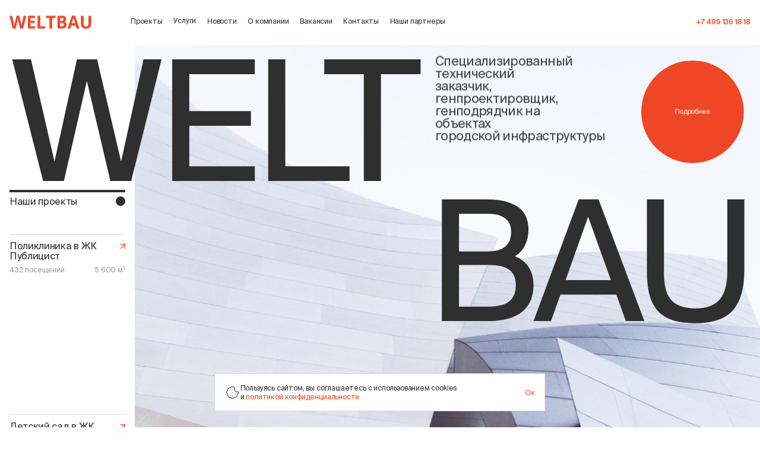

--- FILE ---
content_type: text/html; charset=utf-8
request_url: https://weltbau.info/?utm_source=yandex&utm_medium=cpc&utm_campaign=weltbau_brand&yclid=4145829009316118527
body_size: 34715
content:
<!doctype html>
<html data-n-head-ssr lang="ru" data-n-head="%7B%22lang%22:%7B%22ssr%22:%22ru%22%7D%7D">
  <head >
    <title>Weltbau - специализированный технический заказчик, генподрядчик и генпроектировщик в Москве</title><meta data-n-head="ssr" charset="utf-8"><meta data-n-head="ssr" name="viewport" content="width=device-width, initial-scale=1"><meta data-n-head="ssr" data-hid="keywords" name="keywords" content="Weltbau, технический заказчик, генпроектировщик, генподрядчик, строительство, строительная компания"><meta data-n-head="ssr" data-hid="robots" name="robots" content="all"><meta data-n-head="ssr" data-hid="yandex-verification" name="yandex-verification" content="b848329180c9c357"><meta data-n-head="ssr" data-hid="google-site-verification" name="google-site-verification" content="sChWY_DK5bps3ZmvYQguy1sO_AHcUnrTEer5wVlKbTo"><meta data-n-head="ssr" name="msapplication-TileColor" content="#fff"><meta data-n-head="ssr" name="theme-color" content="#fff"><meta data-n-head="ssr" data-hid="description" name="description" content="Официальный сайт компании Weltbau: услуги компании, портфолио проектов. Контактные данные для связи. Специализированный технический заказчик на объектах городской инфраструктуры"><link data-n-head="ssr" rel="icon" type="image/x-icon" href="/favicons/favicon.ico"><link data-n-head="ssr" rel="apple-touch-icon" sizes="180x180" href="/favicons/apple-touch-icon.png"><link data-n-head="ssr" rel="icon" type="image/png" sizes="32x32" href="/favicons/favicon-32x32.png"><link data-n-head="ssr" rel="icon" type="image/png" sizes="16x16" href="/favicons/favicon-16x16.png"><link data-n-head="ssr" rel="manifest" href="/favicons/site.webmanifest"><link data-n-head="ssr" rel="mask-icon" href="/favicons/safari-pinned-tab.svg" color="#EF4725"><link data-n-head="ssr" rel="canonical" href="https://weltbau.info/"><script data-n-head="ssr">
            (function(m,e,t,r,i,k,a){m[i]=m[i]||function(){(m[i].a=m[i].a||[]).push(arguments)};
            m[i].l=1*new Date();k=e.createElement(t),a=e.getElementsByTagName(t)[0],k.async=1,k.src=r,a.parentNode.insertBefore(k,a)})
            (window, document, "script", "https://mc.yandex.ru/metrika/tag.js", "ym");
            ym(86802007, "init", {
            clickmap:true,
            trackLinks:true,
            accurateTrackBounce:true,
            webvisor:true
            });
            </script><noscript data-n-head="ssr">
                    &lt;div&gt;&lt;img src=&quot;https://mc.yandex.ru/watch/86802007&quot; style=&quot;position:absolute; left:-9999px;&quot; alt=&quot;&quot; /&gt;&lt;/div&gt;
                    </noscript><link rel="preload" href="/n/12daace.js" as="script"><link rel="preload" href="/n/5cd1f9e.js" as="script"><link rel="preload" href="/n/12e6a7f.js" as="script"><link rel="preload" href="/n/b7c10f3.js" as="script"><link rel="preload" href="/n/997dd7c.js" as="script"><link rel="preload" href="/n/a0d154c.js" as="script"><link rel="preload" href="/n/bf627d5.js" as="script"><style data-vue-ssr-id="f10807b4:0 5c3ed9bc:0 3191d5ad:0 30ee0f41:0 e5446fa6:0 61420c6c:0 a794e228:0 f0f079fc:0 b7a0cf32:0 8c2e20c4:0 2128db54:0 0d86d856:0 38794b72:0 791a2413:0 8c9cb2da:0 66fe3255:0 7c33aacc:0 262bee59:0 3398bc3b:0 fe5bd8ae:0 3beee01f:0 847e4e02:0 7c76b3d5:0 1f124d2f:0 49f7cbef:0 51e32fcc:0 e6446bce:0 3ac9a266:0 1c20fd49:0 05b457ba:0 38c5c5c4:0 0f439566:0 c8a04db2:0">/*! normalize.css v8.0.1 | MIT License | github.com/necolas/normalize.css */html{line-height:1.15;-webkit-text-size-adjust:100%}body{margin:0}main{display:block}h1{font-size:2em;margin:.67em 0}hr{-webkit-box-sizing:content-box;box-sizing:content-box;height:0;overflow:visible}pre{font-family:monospace,monospace;font-size:1em}a{background-color:transparent}abbr[title]{border-bottom:none;text-decoration:underline;-webkit-text-decoration:underline dotted;text-decoration:underline dotted}b,strong{font-weight:bolder}code,kbd,samp{font-family:monospace,monospace;font-size:1em}small{font-size:80%}sub,sup{font-size:75%;line-height:0;position:relative;vertical-align:baseline}sub{bottom:-.25em}sup{top:-.5em}img{border-style:none}button,input,optgroup,select,textarea{font-family:inherit;font-size:100%;line-height:1.15;margin:0}button,input{overflow:visible}button,select{text-transform:none}[type=button],[type=reset],[type=submit],button{-webkit-appearance:button}[type=button]::-moz-focus-inner,[type=reset]::-moz-focus-inner,[type=submit]::-moz-focus-inner,button::-moz-focus-inner{border-style:none;padding:0}[type=button]:-moz-focusring,[type=reset]:-moz-focusring,[type=submit]:-moz-focusring,button:-moz-focusring{outline:1px dotted ButtonText}fieldset{padding:.35em .75em .625em}legend{-webkit-box-sizing:border-box;box-sizing:border-box;color:inherit;display:table;max-width:100%;padding:0;white-space:normal}progress{vertical-align:baseline}textarea{overflow:auto}[type=checkbox],[type=radio]{-webkit-box-sizing:border-box;box-sizing:border-box;padding:0}[type=number]::-webkit-inner-spin-button,[type=number]::-webkit-outer-spin-button{height:auto}[type=search]{-webkit-appearance:textfield;outline-offset:-2px}[type=search]::-webkit-search-decoration{-webkit-appearance:none}::-webkit-file-upload-button{-webkit-appearance:button;font:inherit}details{display:block}summary{display:list-item}[hidden],template{display:none}@font-face{font-family:"swiper-icons";src:url("data:application/font-woff;charset=utf-8;base64, [base64]//wADZ2x5ZgAAAywAAADMAAAD2MHtryVoZWFkAAABbAAAADAAAAA2E2+eoWhoZWEAAAGcAAAAHwAAACQC9gDzaG10eAAAAigAAAAZAAAArgJkABFsb2NhAAAC0AAAAFoAAABaFQAUGG1heHAAAAG8AAAAHwAAACAAcABAbmFtZQAAA/gAAAE5AAACXvFdBwlwb3N0AAAFNAAAAGIAAACE5s74hXjaY2BkYGAAYpf5Hu/j+W2+MnAzMYDAzaX6QjD6/4//Bxj5GA8AuRwMYGkAPywL13jaY2BkYGA88P8Agx4j+/8fQDYfA1AEBWgDAIB2BOoAeNpjYGRgYNBh4GdgYgABEMnIABJzYNADCQAACWgAsQB42mNgYfzCOIGBlYGB0YcxjYGBwR1Kf2WQZGhhYGBiYGVmgAFGBiQQkOaawtDAoMBQxXjg/wEGPcYDDA4wNUA2CCgwsAAAO4EL6gAAeNpj2M0gyAACqxgGNWBkZ2D4/wMA+xkDdgAAAHjaY2BgYGaAYBkGRgYQiAHyGMF8FgYHIM3DwMHABGQrMOgyWDLEM1T9/w8UBfEMgLzE////P/5//f/V/xv+r4eaAAeMbAxwIUYmIMHEgKYAYjUcsDAwsLKxc3BycfPw8jEQA/[base64]/uznmfPFBNODM2K7MTQ45YEAZqGP81AmGGcF3iPqOop0r1SPTaTbVkfUe4HXj97wYE+yNwWYxwWu4v1ugWHgo3S1XdZEVqWM7ET0cfnLGxWfkgR42o2PvWrDMBSFj/IHLaF0zKjRgdiVMwScNRAoWUoH78Y2icB/yIY09An6AH2Bdu/UB+yxopYshQiEvnvu0dURgDt8QeC8PDw7Fpji3fEA4z/PEJ6YOB5hKh4dj3EvXhxPqH/SKUY3rJ7srZ4FZnh1PMAtPhwP6fl2PMJMPDgeQ4rY8YT6Gzao0eAEA409DuggmTnFnOcSCiEiLMgxCiTI6Cq5DZUd3Qmp10vO0LaLTd2cjN4fOumlc7lUYbSQcZFkutRG7g6JKZKy0RmdLY680CDnEJ+UMkpFFe1RN7nxdVpXrC4aTtnaurOnYercZg2YVmLN/d/gczfEimrE/fs/bOuq29Zmn8tloORaXgZgGa78yO9/cnXm2BpaGvq25Dv9S4E9+5SIc9PqupJKhYFSSl47+Qcr1mYNAAAAeNptw0cKwkAAAMDZJA8Q7OUJvkLsPfZ6zFVERPy8qHh2YER+3i/BP83vIBLLySsoKimrqKqpa2hp6+jq6RsYGhmbmJqZSy0sraxtbO3sHRydnEMU4uR6yx7JJXveP7WrDycAAAAAAAH//wACeNpjYGRgYOABYhkgZgJCZgZNBkYGLQZtIJsFLMYAAAw3ALgAeNolizEKgDAQBCchRbC2sFER0YD6qVQiBCv/H9ezGI6Z5XBAw8CBK/m5iQQVauVbXLnOrMZv2oLdKFa8Pjuru2hJzGabmOSLzNMzvutpB3N42mNgZGBg4GKQYzBhYMxJLMlj4GBgAYow/P/PAJJhLM6sSoWKfWCAAwDAjgbRAAB42mNgYGBkAIIbCZo5IPrmUn0hGA0AO8EFTQAA") format("woff");font-weight:400;font-style:normal}:root{--swiper-theme-color:#007aff}.swiper-container{margin-left:auto;margin-right:auto;position:relative;overflow:hidden;list-style:none;padding:0;z-index:1}.swiper-container-vertical>.swiper-wrapper{-webkit-box-orient:vertical;-webkit-box-direction:normal;-ms-flex-direction:column;flex-direction:column}.swiper-wrapper{position:relative;width:100%;height:100%;z-index:1;display:-webkit-box;display:-ms-flexbox;display:flex;-webkit-transition-property:-webkit-transform;transition-property:-webkit-transform;transition-property:transform;transition-property:transform,-webkit-transform;-webkit-box-sizing:content-box;box-sizing:content-box}.swiper-container-android .swiper-slide,.swiper-wrapper{-webkit-transform:translateZ(0);transform:translateZ(0)}.swiper-container-multirow>.swiper-wrapper{-ms-flex-wrap:wrap;flex-wrap:wrap}.swiper-container-multirow-column>.swiper-wrapper{-ms-flex-wrap:wrap;flex-wrap:wrap;-webkit-box-orient:vertical;-webkit-box-direction:normal;-ms-flex-direction:column;flex-direction:column}.swiper-container-free-mode>.swiper-wrapper{-webkit-transition-timing-function:ease-out;transition-timing-function:ease-out;margin:0 auto}.swiper-container-pointer-events{-ms-touch-action:pan-y;touch-action:pan-y}.swiper-container-pointer-events.swiper-container-vertical{-ms-touch-action:pan-x;touch-action:pan-x}.swiper-slide{-ms-flex-negative:0;flex-shrink:0;width:100%;height:100%;position:relative;-webkit-transition-property:-webkit-transform;transition-property:-webkit-transform;transition-property:transform;transition-property:transform,-webkit-transform}.swiper-slide-invisible-blank{visibility:hidden}.swiper-container-autoheight,.swiper-container-autoheight .swiper-slide{height:auto}.swiper-container-autoheight .swiper-wrapper{-webkit-box-align:start;-ms-flex-align:start;align-items:flex-start;-webkit-transition-property:height,-webkit-transform;transition-property:height,-webkit-transform;transition-property:transform,height;transition-property:transform,height,-webkit-transform}.swiper-container-3d{-webkit-perspective:1200px;perspective:1200px}.swiper-container-3d .swiper-cube-shadow,.swiper-container-3d .swiper-slide,.swiper-container-3d .swiper-slide-shadow-bottom,.swiper-container-3d .swiper-slide-shadow-left,.swiper-container-3d .swiper-slide-shadow-right,.swiper-container-3d .swiper-slide-shadow-top,.swiper-container-3d .swiper-wrapper{-webkit-transform-style:preserve-3d;transform-style:preserve-3d}.swiper-container-3d .swiper-slide-shadow-bottom,.swiper-container-3d .swiper-slide-shadow-left,.swiper-container-3d .swiper-slide-shadow-right,.swiper-container-3d .swiper-slide-shadow-top{position:absolute;left:0;top:0;width:100%;height:100%;pointer-events:none;z-index:10}.swiper-container-3d .swiper-slide-shadow-left{background-image:-webkit-gradient(linear,right top,left top,from(rgba(0,0,0,.5)),to(transparent));background-image:linear-gradient(270deg,rgba(0,0,0,.5),transparent)}.swiper-container-3d .swiper-slide-shadow-right{background-image:-webkit-gradient(linear,left top,right top,from(rgba(0,0,0,.5)),to(transparent));background-image:linear-gradient(90deg,rgba(0,0,0,.5),transparent)}.swiper-container-3d .swiper-slide-shadow-top{background-image:-webkit-gradient(linear,left bottom,left top,from(rgba(0,0,0,.5)),to(transparent));background-image:linear-gradient(0deg,rgba(0,0,0,.5),transparent)}.swiper-container-3d .swiper-slide-shadow-bottom{background-image:-webkit-gradient(linear,left top,left bottom,from(rgba(0,0,0,.5)),to(transparent));background-image:linear-gradient(180deg,rgba(0,0,0,.5),transparent)}.swiper-container-css-mode>.swiper-wrapper{overflow:auto;scrollbar-width:none;-ms-overflow-style:none}.swiper-container-css-mode>.swiper-wrapper::-webkit-scrollbar{display:none}.swiper-container-css-mode>.swiper-wrapper>.swiper-slide{scroll-snap-align:start start}.swiper-container-horizontal.swiper-container-css-mode>.swiper-wrapper{-ms-scroll-snap-type:x mandatory;scroll-snap-type:x mandatory}.swiper-container-vertical.swiper-container-css-mode>.swiper-wrapper{-ms-scroll-snap-type:y mandatory;scroll-snap-type:y mandatory}.mapboxgl-map{font:12px/20px Helvetica Neue,Arial,Helvetica,sans-serif;overflow:hidden;position:relative;-webkit-tap-highlight-color:rgba(0,0,0,0)}.mapboxgl-canvas{position:absolute;left:0;top:0}.mapboxgl-map:-webkit-full-screen{width:100%;height:100%}.mapboxgl-canary{background-color:salmon}.mapboxgl-canvas-container.mapboxgl-interactive,.mapboxgl-ctrl-group button.mapboxgl-ctrl-compass{cursor:-webkit-grab;cursor:grab;-webkit-user-select:none;-moz-user-select:none;-ms-user-select:none;user-select:none}.mapboxgl-canvas-container.mapboxgl-interactive.mapboxgl-track-pointer{cursor:pointer}.mapboxgl-canvas-container.mapboxgl-interactive:active,.mapboxgl-ctrl-group button.mapboxgl-ctrl-compass:active{cursor:-webkit-grabbing;cursor:grabbing}.mapboxgl-canvas-container.mapboxgl-touch-zoom-rotate,.mapboxgl-canvas-container.mapboxgl-touch-zoom-rotate .mapboxgl-canvas{-ms-touch-action:pan-x pan-y;touch-action:pan-x pan-y}.mapboxgl-canvas-container.mapboxgl-touch-drag-pan,.mapboxgl-canvas-container.mapboxgl-touch-drag-pan .mapboxgl-canvas{-ms-touch-action:pinch-zoom;touch-action:pinch-zoom}.mapboxgl-canvas-container.mapboxgl-touch-zoom-rotate.mapboxgl-touch-drag-pan,.mapboxgl-canvas-container.mapboxgl-touch-zoom-rotate.mapboxgl-touch-drag-pan .mapboxgl-canvas{-ms-touch-action:none;touch-action:none}.mapboxgl-ctrl-bottom-left,.mapboxgl-ctrl-bottom-right,.mapboxgl-ctrl-top-left,.mapboxgl-ctrl-top-right{position:absolute;pointer-events:none;z-index:2}.mapboxgl-ctrl-top-left{top:0;left:0}.mapboxgl-ctrl-top-right{top:0;right:0}.mapboxgl-ctrl-bottom-left{bottom:0;left:0}.mapboxgl-ctrl-bottom-right{right:0;bottom:0}.mapboxgl-ctrl{clear:both;pointer-events:auto;-webkit-transform:translate(0);transform:translate(0)}.mapboxgl-ctrl-top-left .mapboxgl-ctrl{margin:10px 0 0 10px;float:left}.mapboxgl-ctrl-top-right .mapboxgl-ctrl{margin:10px 10px 0 0;float:right}.mapboxgl-ctrl-bottom-left .mapboxgl-ctrl{margin:0 0 10px 10px;float:left}.mapboxgl-ctrl-bottom-right .mapboxgl-ctrl{margin:0 10px 10px 0;float:right}.mapboxgl-ctrl-group{border-radius:4px;background:#fff}.mapboxgl-ctrl-group:not(:empty){-webkit-box-shadow:0 0 0 2px rgba(0,0,0,.1);box-shadow:0 0 0 2px rgba(0,0,0,.1)}@media (-ms-high-contrast:active){.mapboxgl-ctrl-group:not(:empty){-webkit-box-shadow:0 0 0 2px ButtonText;box-shadow:0 0 0 2px ButtonText}}.mapboxgl-ctrl-group button{width:29px;height:29px;display:block;padding:0;outline:none;border:0;-webkit-box-sizing:border-box;box-sizing:border-box;background-color:transparent;cursor:pointer}.mapboxgl-ctrl-group button+button{border-top:1px solid #ddd}.mapboxgl-ctrl button .mapboxgl-ctrl-icon{display:block;width:100%;height:100%;background-repeat:no-repeat;background-position:50%}@media (-ms-high-contrast:active){.mapboxgl-ctrl-icon{background-color:transparent}.mapboxgl-ctrl-group button+button{border-top:1px solid ButtonText}}.mapboxgl-ctrl-attrib-button:focus,.mapboxgl-ctrl-group button:focus{-webkit-box-shadow:0 0 2px 2px #0096ff;box-shadow:0 0 2px 2px #0096ff}.mapboxgl-ctrl button:disabled{cursor:not-allowed}.mapboxgl-ctrl button:disabled .mapboxgl-ctrl-icon{opacity:.25}.mapboxgl-ctrl button:not(:disabled):hover{background-color:rgba(0,0,0,.05)}.mapboxgl-ctrl-group button:focus.focus-visible,.mapboxgl-ctrl-group button:focus:focus-visible{-webkit-box-shadow:0 0 2px 2px #0096ff;box-shadow:0 0 2px 2px #0096ff}.mapboxgl-ctrl-group button:focus:not(.focus-visible),.mapboxgl-ctrl-group button:focus:not(:focus-visible){-webkit-box-shadow:none;box-shadow:none}.mapboxgl-ctrl-group button:focus:first-child{border-radius:4px 4px 0 0}.mapboxgl-ctrl-group button:focus:last-child{border-radius:0 0 4px 4px}.mapboxgl-ctrl-group button:focus:only-child{border-radius:inherit}.mapboxgl-ctrl button.mapboxgl-ctrl-zoom-out .mapboxgl-ctrl-icon{background-image:url("data:image/svg+xml;charset=utf-8,%3Csvg width='29' height='29' xmlns='http://www.w3.org/2000/svg' fill='%23333'%3E%3Cpath d='M10 13c-.75 0-1.5.75-1.5 1.5S9.25 16 10 16h9c.75 0 1.5-.75 1.5-1.5S19.75 13 19 13h-9z'/%3E%3C/svg%3E")}.mapboxgl-ctrl button.mapboxgl-ctrl-zoom-in .mapboxgl-ctrl-icon{background-image:url("data:image/svg+xml;charset=utf-8,%3Csvg width='29' height='29' xmlns='http://www.w3.org/2000/svg' fill='%23333'%3E%3Cpath d='M14.5 8.5c-.75 0-1.5.75-1.5 1.5v3h-3c-.75 0-1.5.75-1.5 1.5S9.25 16 10 16h3v3c0 .75.75 1.5 1.5 1.5S16 19.75 16 19v-3h3c.75 0 1.5-.75 1.5-1.5S19.75 13 19 13h-3v-3c0-.75-.75-1.5-1.5-1.5z'/%3E%3C/svg%3E")}@media (-ms-high-contrast:active){.mapboxgl-ctrl button.mapboxgl-ctrl-zoom-out .mapboxgl-ctrl-icon{background-image:url("data:image/svg+xml;charset=utf-8,%3Csvg width='29' height='29' xmlns='http://www.w3.org/2000/svg' fill='%23fff'%3E%3Cpath d='M10 13c-.75 0-1.5.75-1.5 1.5S9.25 16 10 16h9c.75 0 1.5-.75 1.5-1.5S19.75 13 19 13h-9z'/%3E%3C/svg%3E")}.mapboxgl-ctrl button.mapboxgl-ctrl-zoom-in .mapboxgl-ctrl-icon{background-image:url("data:image/svg+xml;charset=utf-8,%3Csvg width='29' height='29' xmlns='http://www.w3.org/2000/svg' fill='%23fff'%3E%3Cpath d='M14.5 8.5c-.75 0-1.5.75-1.5 1.5v3h-3c-.75 0-1.5.75-1.5 1.5S9.25 16 10 16h3v3c0 .75.75 1.5 1.5 1.5S16 19.75 16 19v-3h3c.75 0 1.5-.75 1.5-1.5S19.75 13 19 13h-3v-3c0-.75-.75-1.5-1.5-1.5z'/%3E%3C/svg%3E")}}@media (-ms-high-contrast:black-on-white){.mapboxgl-ctrl button.mapboxgl-ctrl-zoom-out .mapboxgl-ctrl-icon{background-image:url("data:image/svg+xml;charset=utf-8,%3Csvg width='29' height='29' xmlns='http://www.w3.org/2000/svg'%3E%3Cpath d='M10 13c-.75 0-1.5.75-1.5 1.5S9.25 16 10 16h9c.75 0 1.5-.75 1.5-1.5S19.75 13 19 13h-9z'/%3E%3C/svg%3E")}.mapboxgl-ctrl button.mapboxgl-ctrl-zoom-in .mapboxgl-ctrl-icon{background-image:url("data:image/svg+xml;charset=utf-8,%3Csvg width='29' height='29' xmlns='http://www.w3.org/2000/svg'%3E%3Cpath d='M14.5 8.5c-.75 0-1.5.75-1.5 1.5v3h-3c-.75 0-1.5.75-1.5 1.5S9.25 16 10 16h3v3c0 .75.75 1.5 1.5 1.5S16 19.75 16 19v-3h3c.75 0 1.5-.75 1.5-1.5S19.75 13 19 13h-3v-3c0-.75-.75-1.5-1.5-1.5z'/%3E%3C/svg%3E")}}.mapboxgl-ctrl button.mapboxgl-ctrl-fullscreen .mapboxgl-ctrl-icon{background-image:url("data:image/svg+xml;charset=utf-8,%3Csvg width='29' height='29' xmlns='http://www.w3.org/2000/svg' fill='%23333'%3E%3Cpath d='M24 16v5.5c0 1.75-.75 2.5-2.5 2.5H16v-1l3-1.5-4-5.5 1-1 5.5 4 1.5-3h1zM6 16l1.5 3 5.5-4 1 1-4 5.5 3 1.5v1H7.5C5.75 24 5 23.25 5 21.5V16h1zm7-11v1l-3 1.5 4 5.5-1 1-5.5-4L6 13H5V7.5C5 5.75 5.75 5 7.5 5H13zm11 2.5c0-1.75-.75-2.5-2.5-2.5H16v1l3 1.5-4 5.5 1 1 5.5-4 1.5 3h1V7.5z'/%3E%3C/svg%3E")}.mapboxgl-ctrl button.mapboxgl-ctrl-shrink .mapboxgl-ctrl-icon{background-image:url("data:image/svg+xml;charset=utf-8,%3Csvg width='29' height='29' xmlns='http://www.w3.org/2000/svg'%3E%3Cpath d='M18.5 16c-1.75 0-2.5.75-2.5 2.5V24h1l1.5-3 5.5 4 1-1-4-5.5 3-1.5v-1h-5.5zM13 18.5c0-1.75-.75-2.5-2.5-2.5H5v1l3 1.5L4 24l1 1 5.5-4 1.5 3h1v-5.5zm3-8c0 1.75.75 2.5 2.5 2.5H24v-1l-3-1.5L25 5l-1-1-5.5 4L17 5h-1v5.5zM10.5 13c1.75 0 2.5-.75 2.5-2.5V5h-1l-1.5 3L5 4 4 5l4 5.5L5 12v1h5.5z'/%3E%3C/svg%3E")}@media (-ms-high-contrast:active){.mapboxgl-ctrl button.mapboxgl-ctrl-fullscreen .mapboxgl-ctrl-icon{background-image:url("data:image/svg+xml;charset=utf-8,%3Csvg width='29' height='29' xmlns='http://www.w3.org/2000/svg' fill='%23fff'%3E%3Cpath d='M24 16v5.5c0 1.75-.75 2.5-2.5 2.5H16v-1l3-1.5-4-5.5 1-1 5.5 4 1.5-3h1zM6 16l1.5 3 5.5-4 1 1-4 5.5 3 1.5v1H7.5C5.75 24 5 23.25 5 21.5V16h1zm7-11v1l-3 1.5 4 5.5-1 1-5.5-4L6 13H5V7.5C5 5.75 5.75 5 7.5 5H13zm11 2.5c0-1.75-.75-2.5-2.5-2.5H16v1l3 1.5-4 5.5 1 1 5.5-4 1.5 3h1V7.5z'/%3E%3C/svg%3E")}.mapboxgl-ctrl button.mapboxgl-ctrl-shrink .mapboxgl-ctrl-icon{background-image:url("data:image/svg+xml;charset=utf-8,%3Csvg width='29' height='29' xmlns='http://www.w3.org/2000/svg' fill='%23fff'%3E%3Cpath d='M18.5 16c-1.75 0-2.5.75-2.5 2.5V24h1l1.5-3 5.5 4 1-1-4-5.5 3-1.5v-1h-5.5zM13 18.5c0-1.75-.75-2.5-2.5-2.5H5v1l3 1.5L4 24l1 1 5.5-4 1.5 3h1v-5.5zm3-8c0 1.75.75 2.5 2.5 2.5H24v-1l-3-1.5L25 5l-1-1-5.5 4L17 5h-1v5.5zM10.5 13c1.75 0 2.5-.75 2.5-2.5V5h-1l-1.5 3L5 4 4 5l4 5.5L5 12v1h5.5z'/%3E%3C/svg%3E")}}@media (-ms-high-contrast:black-on-white){.mapboxgl-ctrl button.mapboxgl-ctrl-fullscreen .mapboxgl-ctrl-icon{background-image:url("data:image/svg+xml;charset=utf-8,%3Csvg width='29' height='29' xmlns='http://www.w3.org/2000/svg'%3E%3Cpath d='M24 16v5.5c0 1.75-.75 2.5-2.5 2.5H16v-1l3-1.5-4-5.5 1-1 5.5 4 1.5-3h1zM6 16l1.5 3 5.5-4 1 1-4 5.5 3 1.5v1H7.5C5.75 24 5 23.25 5 21.5V16h1zm7-11v1l-3 1.5 4 5.5-1 1-5.5-4L6 13H5V7.5C5 5.75 5.75 5 7.5 5H13zm11 2.5c0-1.75-.75-2.5-2.5-2.5H16v1l3 1.5-4 5.5 1 1 5.5-4 1.5 3h1V7.5z'/%3E%3C/svg%3E")}.mapboxgl-ctrl button.mapboxgl-ctrl-shrink .mapboxgl-ctrl-icon{background-image:url("data:image/svg+xml;charset=utf-8,%3Csvg width='29' height='29' xmlns='http://www.w3.org/2000/svg'%3E%3Cpath d='M18.5 16c-1.75 0-2.5.75-2.5 2.5V24h1l1.5-3 5.5 4 1-1-4-5.5 3-1.5v-1h-5.5zM13 18.5c0-1.75-.75-2.5-2.5-2.5H5v1l3 1.5L4 24l1 1 5.5-4 1.5 3h1v-5.5zm3-8c0 1.75.75 2.5 2.5 2.5H24v-1l-3-1.5L25 5l-1-1-5.5 4L17 5h-1v5.5zM10.5 13c1.75 0 2.5-.75 2.5-2.5V5h-1l-1.5 3L5 4 4 5l4 5.5L5 12v1h5.5z'/%3E%3C/svg%3E")}}.mapboxgl-ctrl button.mapboxgl-ctrl-compass .mapboxgl-ctrl-icon{background-image:url("data:image/svg+xml;charset=utf-8,%3Csvg width='29' height='29' xmlns='http://www.w3.org/2000/svg' fill='%23333'%3E%3Cpath d='M10.5 14l4-8 4 8h-8z'/%3E%3Cpath d='M10.5 16l4 8 4-8h-8z' fill='%23ccc'/%3E%3C/svg%3E")}@media (-ms-high-contrast:active){.mapboxgl-ctrl button.mapboxgl-ctrl-compass .mapboxgl-ctrl-icon{background-image:url("data:image/svg+xml;charset=utf-8,%3Csvg width='29' height='29' xmlns='http://www.w3.org/2000/svg' fill='%23fff'%3E%3Cpath d='M10.5 14l4-8 4 8h-8z'/%3E%3Cpath d='M10.5 16l4 8 4-8h-8z' fill='%23999'/%3E%3C/svg%3E")}}@media (-ms-high-contrast:black-on-white){.mapboxgl-ctrl button.mapboxgl-ctrl-compass .mapboxgl-ctrl-icon{background-image:url("data:image/svg+xml;charset=utf-8,%3Csvg width='29' height='29' xmlns='http://www.w3.org/2000/svg'%3E%3Cpath d='M10.5 14l4-8 4 8h-8z'/%3E%3Cpath d='M10.5 16l4 8 4-8h-8z' fill='%23ccc'/%3E%3C/svg%3E")}}.mapboxgl-ctrl button.mapboxgl-ctrl-geolocate .mapboxgl-ctrl-icon{background-image:url("data:image/svg+xml;charset=utf-8,%3Csvg width='29' height='29' viewBox='0 0 20 20' xmlns='http://www.w3.org/2000/svg' fill='%23333'%3E%3Cpath d='M10 4C9 4 9 5 9 5v.1A5 5 0 005.1 9H5s-1 0-1 1 1 1 1 1h.1A5 5 0 009 14.9v.1s0 1 1 1 1-1 1-1v-.1a5 5 0 003.9-3.9h.1s1 0 1-1-1-1-1-1h-.1A5 5 0 0011 5.1V5s0-1-1-1zm0 2.5a3.5 3.5 0 110 7 3.5 3.5 0 110-7z'/%3E%3Ccircle cx='10' cy='10' r='2'/%3E%3C/svg%3E")}.mapboxgl-ctrl button.mapboxgl-ctrl-geolocate:disabled .mapboxgl-ctrl-icon{background-image:url("data:image/svg+xml;charset=utf-8,%3Csvg width='29' height='29' viewBox='0 0 20 20' xmlns='http://www.w3.org/2000/svg' fill='%23aaa'%3E%3Cpath d='M10 4C9 4 9 5 9 5v.1A5 5 0 005.1 9H5s-1 0-1 1 1 1 1 1h.1A5 5 0 009 14.9v.1s0 1 1 1 1-1 1-1v-.1a5 5 0 003.9-3.9h.1s1 0 1-1-1-1-1-1h-.1A5 5 0 0011 5.1V5s0-1-1-1zm0 2.5a3.5 3.5 0 110 7 3.5 3.5 0 110-7z'/%3E%3Ccircle cx='10' cy='10' r='2'/%3E%3Cpath d='M14 5l1 1-9 9-1-1 9-9z' fill='red'/%3E%3C/svg%3E")}.mapboxgl-ctrl button.mapboxgl-ctrl-geolocate.mapboxgl-ctrl-geolocate-active .mapboxgl-ctrl-icon{background-image:url("data:image/svg+xml;charset=utf-8,%3Csvg width='29' height='29' viewBox='0 0 20 20' xmlns='http://www.w3.org/2000/svg' fill='%2333b5e5'%3E%3Cpath d='M10 4C9 4 9 5 9 5v.1A5 5 0 005.1 9H5s-1 0-1 1 1 1 1 1h.1A5 5 0 009 14.9v.1s0 1 1 1 1-1 1-1v-.1a5 5 0 003.9-3.9h.1s1 0 1-1-1-1-1-1h-.1A5 5 0 0011 5.1V5s0-1-1-1zm0 2.5a3.5 3.5 0 110 7 3.5 3.5 0 110-7z'/%3E%3Ccircle cx='10' cy='10' r='2'/%3E%3C/svg%3E")}.mapboxgl-ctrl button.mapboxgl-ctrl-geolocate.mapboxgl-ctrl-geolocate-active-error .mapboxgl-ctrl-icon{background-image:url("data:image/svg+xml;charset=utf-8,%3Csvg width='29' height='29' viewBox='0 0 20 20' xmlns='http://www.w3.org/2000/svg' fill='%23e58978'%3E%3Cpath d='M10 4C9 4 9 5 9 5v.1A5 5 0 005.1 9H5s-1 0-1 1 1 1 1 1h.1A5 5 0 009 14.9v.1s0 1 1 1 1-1 1-1v-.1a5 5 0 003.9-3.9h.1s1 0 1-1-1-1-1-1h-.1A5 5 0 0011 5.1V5s0-1-1-1zm0 2.5a3.5 3.5 0 110 7 3.5 3.5 0 110-7z'/%3E%3Ccircle cx='10' cy='10' r='2'/%3E%3C/svg%3E")}.mapboxgl-ctrl button.mapboxgl-ctrl-geolocate.mapboxgl-ctrl-geolocate-background .mapboxgl-ctrl-icon{background-image:url("data:image/svg+xml;charset=utf-8,%3Csvg width='29' height='29' viewBox='0 0 20 20' xmlns='http://www.w3.org/2000/svg' fill='%2333b5e5'%3E%3Cpath d='M10 4C9 4 9 5 9 5v.1A5 5 0 005.1 9H5s-1 0-1 1 1 1 1 1h.1A5 5 0 009 14.9v.1s0 1 1 1 1-1 1-1v-.1a5 5 0 003.9-3.9h.1s1 0 1-1-1-1-1-1h-.1A5 5 0 0011 5.1V5s0-1-1-1zm0 2.5a3.5 3.5 0 110 7 3.5 3.5 0 110-7z'/%3E%3C/svg%3E")}.mapboxgl-ctrl button.mapboxgl-ctrl-geolocate.mapboxgl-ctrl-geolocate-background-error .mapboxgl-ctrl-icon{background-image:url("data:image/svg+xml;charset=utf-8,%3Csvg width='29' height='29' viewBox='0 0 20 20' xmlns='http://www.w3.org/2000/svg' fill='%23e54e33'%3E%3Cpath d='M10 4C9 4 9 5 9 5v.1A5 5 0 005.1 9H5s-1 0-1 1 1 1 1 1h.1A5 5 0 009 14.9v.1s0 1 1 1 1-1 1-1v-.1a5 5 0 003.9-3.9h.1s1 0 1-1-1-1-1-1h-.1A5 5 0 0011 5.1V5s0-1-1-1zm0 2.5a3.5 3.5 0 110 7 3.5 3.5 0 110-7z'/%3E%3C/svg%3E")}.mapboxgl-ctrl button.mapboxgl-ctrl-geolocate.mapboxgl-ctrl-geolocate-waiting .mapboxgl-ctrl-icon{-webkit-animation:mapboxgl-spin 2s linear infinite;animation:mapboxgl-spin 2s linear infinite}@media (-ms-high-contrast:active){.mapboxgl-ctrl button.mapboxgl-ctrl-geolocate .mapboxgl-ctrl-icon{background-image:url("data:image/svg+xml;charset=utf-8,%3Csvg width='29' height='29' viewBox='0 0 20 20' xmlns='http://www.w3.org/2000/svg' fill='%23fff'%3E%3Cpath d='M10 4C9 4 9 5 9 5v.1A5 5 0 005.1 9H5s-1 0-1 1 1 1 1 1h.1A5 5 0 009 14.9v.1s0 1 1 1 1-1 1-1v-.1a5 5 0 003.9-3.9h.1s1 0 1-1-1-1-1-1h-.1A5 5 0 0011 5.1V5s0-1-1-1zm0 2.5a3.5 3.5 0 110 7 3.5 3.5 0 110-7z'/%3E%3Ccircle cx='10' cy='10' r='2'/%3E%3C/svg%3E")}.mapboxgl-ctrl button.mapboxgl-ctrl-geolocate:disabled .mapboxgl-ctrl-icon{background-image:url("data:image/svg+xml;charset=utf-8,%3Csvg width='29' height='29' viewBox='0 0 20 20' xmlns='http://www.w3.org/2000/svg' fill='%23999'%3E%3Cpath d='M10 4C9 4 9 5 9 5v.1A5 5 0 005.1 9H5s-1 0-1 1 1 1 1 1h.1A5 5 0 009 14.9v.1s0 1 1 1 1-1 1-1v-.1a5 5 0 003.9-3.9h.1s1 0 1-1-1-1-1-1h-.1A5 5 0 0011 5.1V5s0-1-1-1zm0 2.5a3.5 3.5 0 110 7 3.5 3.5 0 110-7z'/%3E%3Ccircle cx='10' cy='10' r='2'/%3E%3Cpath d='M14 5l1 1-9 9-1-1 9-9z' fill='red'/%3E%3C/svg%3E")}.mapboxgl-ctrl button.mapboxgl-ctrl-geolocate.mapboxgl-ctrl-geolocate-active .mapboxgl-ctrl-icon{background-image:url("data:image/svg+xml;charset=utf-8,%3Csvg width='29' height='29' viewBox='0 0 20 20' xmlns='http://www.w3.org/2000/svg' fill='%2333b5e5'%3E%3Cpath d='M10 4C9 4 9 5 9 5v.1A5 5 0 005.1 9H5s-1 0-1 1 1 1 1 1h.1A5 5 0 009 14.9v.1s0 1 1 1 1-1 1-1v-.1a5 5 0 003.9-3.9h.1s1 0 1-1-1-1-1-1h-.1A5 5 0 0011 5.1V5s0-1-1-1zm0 2.5a3.5 3.5 0 110 7 3.5 3.5 0 110-7z'/%3E%3Ccircle cx='10' cy='10' r='2'/%3E%3C/svg%3E")}.mapboxgl-ctrl button.mapboxgl-ctrl-geolocate.mapboxgl-ctrl-geolocate-active-error .mapboxgl-ctrl-icon{background-image:url("data:image/svg+xml;charset=utf-8,%3Csvg width='29' height='29' viewBox='0 0 20 20' xmlns='http://www.w3.org/2000/svg' fill='%23e58978'%3E%3Cpath d='M10 4C9 4 9 5 9 5v.1A5 5 0 005.1 9H5s-1 0-1 1 1 1 1 1h.1A5 5 0 009 14.9v.1s0 1 1 1 1-1 1-1v-.1a5 5 0 003.9-3.9h.1s1 0 1-1-1-1-1-1h-.1A5 5 0 0011 5.1V5s0-1-1-1zm0 2.5a3.5 3.5 0 110 7 3.5 3.5 0 110-7z'/%3E%3Ccircle cx='10' cy='10' r='2'/%3E%3C/svg%3E")}.mapboxgl-ctrl button.mapboxgl-ctrl-geolocate.mapboxgl-ctrl-geolocate-background .mapboxgl-ctrl-icon{background-image:url("data:image/svg+xml;charset=utf-8,%3Csvg width='29' height='29' viewBox='0 0 20 20' xmlns='http://www.w3.org/2000/svg' fill='%2333b5e5'%3E%3Cpath d='M10 4C9 4 9 5 9 5v.1A5 5 0 005.1 9H5s-1 0-1 1 1 1 1 1h.1A5 5 0 009 14.9v.1s0 1 1 1 1-1 1-1v-.1a5 5 0 003.9-3.9h.1s1 0 1-1-1-1-1-1h-.1A5 5 0 0011 5.1V5s0-1-1-1zm0 2.5a3.5 3.5 0 110 7 3.5 3.5 0 110-7z'/%3E%3C/svg%3E")}.mapboxgl-ctrl button.mapboxgl-ctrl-geolocate.mapboxgl-ctrl-geolocate-background-error .mapboxgl-ctrl-icon{background-image:url("data:image/svg+xml;charset=utf-8,%3Csvg width='29' height='29' viewBox='0 0 20 20' xmlns='http://www.w3.org/2000/svg' fill='%23e54e33'%3E%3Cpath d='M10 4C9 4 9 5 9 5v.1A5 5 0 005.1 9H5s-1 0-1 1 1 1 1 1h.1A5 5 0 009 14.9v.1s0 1 1 1 1-1 1-1v-.1a5 5 0 003.9-3.9h.1s1 0 1-1-1-1-1-1h-.1A5 5 0 0011 5.1V5s0-1-1-1zm0 2.5a3.5 3.5 0 110 7 3.5 3.5 0 110-7z'/%3E%3C/svg%3E")}}@media (-ms-high-contrast:black-on-white){.mapboxgl-ctrl button.mapboxgl-ctrl-geolocate .mapboxgl-ctrl-icon{background-image:url("data:image/svg+xml;charset=utf-8,%3Csvg width='29' height='29' viewBox='0 0 20 20' xmlns='http://www.w3.org/2000/svg'%3E%3Cpath d='M10 4C9 4 9 5 9 5v.1A5 5 0 005.1 9H5s-1 0-1 1 1 1 1 1h.1A5 5 0 009 14.9v.1s0 1 1 1 1-1 1-1v-.1a5 5 0 003.9-3.9h.1s1 0 1-1-1-1-1-1h-.1A5 5 0 0011 5.1V5s0-1-1-1zm0 2.5a3.5 3.5 0 110 7 3.5 3.5 0 110-7z'/%3E%3Ccircle cx='10' cy='10' r='2'/%3E%3C/svg%3E")}.mapboxgl-ctrl button.mapboxgl-ctrl-geolocate:disabled .mapboxgl-ctrl-icon{background-image:url("data:image/svg+xml;charset=utf-8,%3Csvg width='29' height='29' viewBox='0 0 20 20' xmlns='http://www.w3.org/2000/svg' fill='%23666'%3E%3Cpath d='M10 4C9 4 9 5 9 5v.1A5 5 0 005.1 9H5s-1 0-1 1 1 1 1 1h.1A5 5 0 009 14.9v.1s0 1 1 1 1-1 1-1v-.1a5 5 0 003.9-3.9h.1s1 0 1-1-1-1-1-1h-.1A5 5 0 0011 5.1V5s0-1-1-1zm0 2.5a3.5 3.5 0 110 7 3.5 3.5 0 110-7z'/%3E%3Ccircle cx='10' cy='10' r='2'/%3E%3Cpath d='M14 5l1 1-9 9-1-1 9-9z' fill='red'/%3E%3C/svg%3E")}}@-webkit-keyframes mapboxgl-spin{0%{-webkit-transform:rotate(0deg);transform:rotate(0deg)}to{-webkit-transform:rotate(1turn);transform:rotate(1turn)}}@keyframes mapboxgl-spin{0%{-webkit-transform:rotate(0deg);transform:rotate(0deg)}to{-webkit-transform:rotate(1turn);transform:rotate(1turn)}}a.mapboxgl-ctrl-logo{width:88px;height:23px;margin:0 0 -4px -4px;display:block;background-repeat:no-repeat;cursor:pointer;overflow:hidden;background-image:url("data:image/svg+xml;charset=utf-8,%3Csvg width='88' height='23' xmlns='http://www.w3.org/2000/svg' xmlns:xlink='http://www.w3.org/1999/xlink' fill-rule='evenodd'%3E%3Cdefs%3E%3Cpath id='a' d='M11.5 2.25c5.105 0 9.25 4.145 9.25 9.25s-4.145 9.25-9.25 9.25-9.25-4.145-9.25-9.25 4.145-9.25 9.25-9.25zM6.997 15.983c-.051-.338-.828-5.802 2.233-8.873a4.395 4.395 0 013.13-1.28c1.27 0 2.49.51 3.39 1.42.91.9 1.42 2.12 1.42 3.39 0 1.18-.449 2.301-1.28 3.13C12.72 16.93 7 16 7 16l-.003-.017zM15.3 10.5l-2 .8-.8 2-.8-2-2-.8 2-.8.8-2 .8 2 2 .8z'/%3E%3Cpath id='b' d='M50.63 8c.13 0 .23.1.23.23V9c.7-.76 1.7-1.18 2.73-1.18 2.17 0 3.95 1.85 3.95 4.17s-1.77 4.19-3.94 4.19c-1.04 0-2.03-.43-2.74-1.18v3.77c0 .13-.1.23-.23.23h-1.4c-.13 0-.23-.1-.23-.23V8.23c0-.12.1-.23.23-.23h1.4zm-3.86.01c.01 0 .01 0 .01-.01.13 0 .22.1.22.22v7.55c0 .12-.1.23-.23.23h-1.4c-.13 0-.23-.1-.23-.23V15c-.7.76-1.69 1.19-2.73 1.19-2.17 0-3.94-1.87-3.94-4.19 0-2.32 1.77-4.19 3.94-4.19 1.03 0 2.02.43 2.73 1.18v-.75c0-.12.1-.23.23-.23h1.4zm26.375-.19a4.24 4.24 0 00-4.16 3.29c-.13.59-.13 1.19 0 1.77a4.233 4.233 0 004.17 3.3c2.35 0 4.26-1.87 4.26-4.19 0-2.32-1.9-4.17-4.27-4.17zM60.63 5c.13 0 .23.1.23.23v3.76c.7-.76 1.7-1.18 2.73-1.18 1.88 0 3.45 1.4 3.84 3.28.13.59.13 1.2 0 1.8-.39 1.88-1.96 3.29-3.84 3.29-1.03 0-2.02-.43-2.73-1.18v.77c0 .12-.1.23-.23.23h-1.4c-.13 0-.23-.1-.23-.23V5.23c0-.12.1-.23.23-.23h1.4zm-34 11h-1.4c-.13 0-.23-.11-.23-.23V8.22c.01-.13.1-.22.23-.22h1.4c.13 0 .22.11.23.22v.68c.5-.68 1.3-1.09 2.16-1.1h.03c1.09 0 2.09.6 2.6 1.55.45-.95 1.4-1.55 2.44-1.56 1.62 0 2.93 1.25 2.9 2.78l.03 5.2c0 .13-.1.23-.23.23h-1.41c-.13 0-.23-.11-.23-.23v-4.59c0-.98-.74-1.71-1.62-1.71-.8 0-1.46.7-1.59 1.62l.01 4.68c0 .13-.11.23-.23.23h-1.41c-.13 0-.23-.11-.23-.23v-4.59c0-.98-.74-1.71-1.62-1.71-.85 0-1.54.79-1.6 1.8v4.5c0 .13-.1.23-.23.23zm53.615 0h-1.61c-.04 0-.08-.01-.12-.03-.09-.06-.13-.19-.06-.28l2.43-3.71-2.39-3.65a.213.213 0 01-.03-.12c0-.12.09-.21.21-.21h1.61c.13 0 .24.06.3.17l1.41 2.37 1.4-2.37a.34.34 0 01.3-.17h1.6c.04 0 .08.01.12.03.09.06.13.19.06.28l-2.37 3.65 2.43 3.7c0 .05.01.09.01.13 0 .12-.09.21-.21.21h-1.61c-.13 0-.24-.06-.3-.17l-1.44-2.42-1.44 2.42a.34.34 0 01-.3.17zm-7.12-1.49c-1.33 0-2.42-1.12-2.42-2.51 0-1.39 1.08-2.52 2.42-2.52 1.33 0 2.42 1.12 2.42 2.51 0 1.39-1.08 2.51-2.42 2.52zm-19.865 0c-1.32 0-2.39-1.11-2.42-2.48v-.07c.02-1.38 1.09-2.49 2.4-2.49 1.32 0 2.41 1.12 2.41 2.51 0 1.39-1.07 2.52-2.39 2.53zm-8.11-2.48c-.01 1.37-1.09 2.47-2.41 2.47s-2.42-1.12-2.42-2.51c0-1.39 1.08-2.52 2.4-2.52 1.33 0 2.39 1.11 2.41 2.48l.02.08zm18.12 2.47c-1.32 0-2.39-1.11-2.41-2.48v-.06c.02-1.38 1.09-2.48 2.41-2.48s2.42 1.12 2.42 2.51c0 1.39-1.09 2.51-2.42 2.51z'/%3E%3C/defs%3E%3Cmask id='c'%3E%3Crect width='100%25' height='100%25' fill='%23fff'/%3E%3Cuse xlink:href='%23a'/%3E%3Cuse xlink:href='%23b'/%3E%3C/mask%3E%3Cg opacity='.3' stroke='%23000' stroke-width='3'%3E%3Ccircle mask='url(%23c)' cx='11.5' cy='11.5' r='9.25'/%3E%3Cuse xlink:href='%23b' mask='url(%23c)'/%3E%3C/g%3E%3Cg opacity='.9' fill='%23fff'%3E%3Cuse xlink:href='%23a'/%3E%3Cuse xlink:href='%23b'/%3E%3C/g%3E%3C/svg%3E")}a.mapboxgl-ctrl-logo.mapboxgl-compact{width:23px}@media (-ms-high-contrast:active){a.mapboxgl-ctrl-logo{background-color:transparent;background-image:url("data:image/svg+xml;charset=utf-8,%3Csvg width='88' height='23' xmlns='http://www.w3.org/2000/svg' xmlns:xlink='http://www.w3.org/1999/xlink' fill-rule='evenodd'%3E%3Cdefs%3E%3Cpath id='a' d='M11.5 2.25c5.105 0 9.25 4.145 9.25 9.25s-4.145 9.25-9.25 9.25-9.25-4.145-9.25-9.25 4.145-9.25 9.25-9.25zM6.997 15.983c-.051-.338-.828-5.802 2.233-8.873a4.395 4.395 0 013.13-1.28c1.27 0 2.49.51 3.39 1.42.91.9 1.42 2.12 1.42 3.39 0 1.18-.449 2.301-1.28 3.13C12.72 16.93 7 16 7 16l-.003-.017zM15.3 10.5l-2 .8-.8 2-.8-2-2-.8 2-.8.8-2 .8 2 2 .8z'/%3E%3Cpath id='b' d='M50.63 8c.13 0 .23.1.23.23V9c.7-.76 1.7-1.18 2.73-1.18 2.17 0 3.95 1.85 3.95 4.17s-1.77 4.19-3.94 4.19c-1.04 0-2.03-.43-2.74-1.18v3.77c0 .13-.1.23-.23.23h-1.4c-.13 0-.23-.1-.23-.23V8.23c0-.12.1-.23.23-.23h1.4zm-3.86.01c.01 0 .01 0 .01-.01.13 0 .22.1.22.22v7.55c0 .12-.1.23-.23.23h-1.4c-.13 0-.23-.1-.23-.23V15c-.7.76-1.69 1.19-2.73 1.19-2.17 0-3.94-1.87-3.94-4.19 0-2.32 1.77-4.19 3.94-4.19 1.03 0 2.02.43 2.73 1.18v-.75c0-.12.1-.23.23-.23h1.4zm26.375-.19a4.24 4.24 0 00-4.16 3.29c-.13.59-.13 1.19 0 1.77a4.233 4.233 0 004.17 3.3c2.35 0 4.26-1.87 4.26-4.19 0-2.32-1.9-4.17-4.27-4.17zM60.63 5c.13 0 .23.1.23.23v3.76c.7-.76 1.7-1.18 2.73-1.18 1.88 0 3.45 1.4 3.84 3.28.13.59.13 1.2 0 1.8-.39 1.88-1.96 3.29-3.84 3.29-1.03 0-2.02-.43-2.73-1.18v.77c0 .12-.1.23-.23.23h-1.4c-.13 0-.23-.1-.23-.23V5.23c0-.12.1-.23.23-.23h1.4zm-34 11h-1.4c-.13 0-.23-.11-.23-.23V8.22c.01-.13.1-.22.23-.22h1.4c.13 0 .22.11.23.22v.68c.5-.68 1.3-1.09 2.16-1.1h.03c1.09 0 2.09.6 2.6 1.55.45-.95 1.4-1.55 2.44-1.56 1.62 0 2.93 1.25 2.9 2.78l.03 5.2c0 .13-.1.23-.23.23h-1.41c-.13 0-.23-.11-.23-.23v-4.59c0-.98-.74-1.71-1.62-1.71-.8 0-1.46.7-1.59 1.62l.01 4.68c0 .13-.11.23-.23.23h-1.41c-.13 0-.23-.11-.23-.23v-4.59c0-.98-.74-1.71-1.62-1.71-.85 0-1.54.79-1.6 1.8v4.5c0 .13-.1.23-.23.23zm53.615 0h-1.61c-.04 0-.08-.01-.12-.03-.09-.06-.13-.19-.06-.28l2.43-3.71-2.39-3.65a.213.213 0 01-.03-.12c0-.12.09-.21.21-.21h1.61c.13 0 .24.06.3.17l1.41 2.37 1.4-2.37a.34.34 0 01.3-.17h1.6c.04 0 .08.01.12.03.09.06.13.19.06.28l-2.37 3.65 2.43 3.7c0 .05.01.09.01.13 0 .12-.09.21-.21.21h-1.61c-.13 0-.24-.06-.3-.17l-1.44-2.42-1.44 2.42a.34.34 0 01-.3.17zm-7.12-1.49c-1.33 0-2.42-1.12-2.42-2.51 0-1.39 1.08-2.52 2.42-2.52 1.33 0 2.42 1.12 2.42 2.51 0 1.39-1.08 2.51-2.42 2.52zm-19.865 0c-1.32 0-2.39-1.11-2.42-2.48v-.07c.02-1.38 1.09-2.49 2.4-2.49 1.32 0 2.41 1.12 2.41 2.51 0 1.39-1.07 2.52-2.39 2.53zm-8.11-2.48c-.01 1.37-1.09 2.47-2.41 2.47s-2.42-1.12-2.42-2.51c0-1.39 1.08-2.52 2.4-2.52 1.33 0 2.39 1.11 2.41 2.48l.02.08zm18.12 2.47c-1.32 0-2.39-1.11-2.41-2.48v-.06c.02-1.38 1.09-2.48 2.41-2.48s2.42 1.12 2.42 2.51c0 1.39-1.09 2.51-2.42 2.51z'/%3E%3C/defs%3E%3Cmask id='c'%3E%3Crect width='100%25' height='100%25' fill='%23fff'/%3E%3Cuse xlink:href='%23a'/%3E%3Cuse xlink:href='%23b'/%3E%3C/mask%3E%3Cg stroke='%23000' stroke-width='3'%3E%3Ccircle mask='url(%23c)' cx='11.5' cy='11.5' r='9.25'/%3E%3Cuse xlink:href='%23b' mask='url(%23c)'/%3E%3C/g%3E%3Cg fill='%23fff'%3E%3Cuse xlink:href='%23a'/%3E%3Cuse xlink:href='%23b'/%3E%3C/g%3E%3C/svg%3E")}}@media (-ms-high-contrast:black-on-white){a.mapboxgl-ctrl-logo{background-image:url("data:image/svg+xml;charset=utf-8,%3Csvg width='88' height='23' xmlns='http://www.w3.org/2000/svg' xmlns:xlink='http://www.w3.org/1999/xlink' fill-rule='evenodd'%3E%3Cdefs%3E%3Cpath id='a' d='M11.5 2.25c5.105 0 9.25 4.145 9.25 9.25s-4.145 9.25-9.25 9.25-9.25-4.145-9.25-9.25 4.145-9.25 9.25-9.25zM6.997 15.983c-.051-.338-.828-5.802 2.233-8.873a4.395 4.395 0 013.13-1.28c1.27 0 2.49.51 3.39 1.42.91.9 1.42 2.12 1.42 3.39 0 1.18-.449 2.301-1.28 3.13C12.72 16.93 7 16 7 16l-.003-.017zM15.3 10.5l-2 .8-.8 2-.8-2-2-.8 2-.8.8-2 .8 2 2 .8z'/%3E%3Cpath id='b' d='M50.63 8c.13 0 .23.1.23.23V9c.7-.76 1.7-1.18 2.73-1.18 2.17 0 3.95 1.85 3.95 4.17s-1.77 4.19-3.94 4.19c-1.04 0-2.03-.43-2.74-1.18v3.77c0 .13-.1.23-.23.23h-1.4c-.13 0-.23-.1-.23-.23V8.23c0-.12.1-.23.23-.23h1.4zm-3.86.01c.01 0 .01 0 .01-.01.13 0 .22.1.22.22v7.55c0 .12-.1.23-.23.23h-1.4c-.13 0-.23-.1-.23-.23V15c-.7.76-1.69 1.19-2.73 1.19-2.17 0-3.94-1.87-3.94-4.19 0-2.32 1.77-4.19 3.94-4.19 1.03 0 2.02.43 2.73 1.18v-.75c0-.12.1-.23.23-.23h1.4zm26.375-.19a4.24 4.24 0 00-4.16 3.29c-.13.59-.13 1.19 0 1.77a4.233 4.233 0 004.17 3.3c2.35 0 4.26-1.87 4.26-4.19 0-2.32-1.9-4.17-4.27-4.17zM60.63 5c.13 0 .23.1.23.23v3.76c.7-.76 1.7-1.18 2.73-1.18 1.88 0 3.45 1.4 3.84 3.28.13.59.13 1.2 0 1.8-.39 1.88-1.96 3.29-3.84 3.29-1.03 0-2.02-.43-2.73-1.18v.77c0 .12-.1.23-.23.23h-1.4c-.13 0-.23-.1-.23-.23V5.23c0-.12.1-.23.23-.23h1.4zm-34 11h-1.4c-.13 0-.23-.11-.23-.23V8.22c.01-.13.1-.22.23-.22h1.4c.13 0 .22.11.23.22v.68c.5-.68 1.3-1.09 2.16-1.1h.03c1.09 0 2.09.6 2.6 1.55.45-.95 1.4-1.55 2.44-1.56 1.62 0 2.93 1.25 2.9 2.78l.03 5.2c0 .13-.1.23-.23.23h-1.41c-.13 0-.23-.11-.23-.23v-4.59c0-.98-.74-1.71-1.62-1.71-.8 0-1.46.7-1.59 1.62l.01 4.68c0 .13-.11.23-.23.23h-1.41c-.13 0-.23-.11-.23-.23v-4.59c0-.98-.74-1.71-1.62-1.71-.85 0-1.54.79-1.6 1.8v4.5c0 .13-.1.23-.23.23zm53.615 0h-1.61c-.04 0-.08-.01-.12-.03-.09-.06-.13-.19-.06-.28l2.43-3.71-2.39-3.65a.213.213 0 01-.03-.12c0-.12.09-.21.21-.21h1.61c.13 0 .24.06.3.17l1.41 2.37 1.4-2.37a.34.34 0 01.3-.17h1.6c.04 0 .08.01.12.03.09.06.13.19.06.28l-2.37 3.65 2.43 3.7c0 .05.01.09.01.13 0 .12-.09.21-.21.21h-1.61c-.13 0-.24-.06-.3-.17l-1.44-2.42-1.44 2.42a.34.34 0 01-.3.17zm-7.12-1.49c-1.33 0-2.42-1.12-2.42-2.51 0-1.39 1.08-2.52 2.42-2.52 1.33 0 2.42 1.12 2.42 2.51 0 1.39-1.08 2.51-2.42 2.52zm-19.865 0c-1.32 0-2.39-1.11-2.42-2.48v-.07c.02-1.38 1.09-2.49 2.4-2.49 1.32 0 2.41 1.12 2.41 2.51 0 1.39-1.07 2.52-2.39 2.53zm-8.11-2.48c-.01 1.37-1.09 2.47-2.41 2.47s-2.42-1.12-2.42-2.51c0-1.39 1.08-2.52 2.4-2.52 1.33 0 2.39 1.11 2.41 2.48l.02.08zm18.12 2.47c-1.32 0-2.39-1.11-2.41-2.48v-.06c.02-1.38 1.09-2.48 2.41-2.48s2.42 1.12 2.42 2.51c0 1.39-1.09 2.51-2.42 2.51z'/%3E%3C/defs%3E%3Cmask id='c'%3E%3Crect width='100%25' height='100%25' fill='%23fff'/%3E%3Cuse xlink:href='%23a'/%3E%3Cuse xlink:href='%23b'/%3E%3C/mask%3E%3Cg stroke='%23fff' stroke-width='3' fill='%23fff'%3E%3Ccircle mask='url(%23c)' cx='11.5' cy='11.5' r='9.25'/%3E%3Cuse xlink:href='%23b' mask='url(%23c)'/%3E%3C/g%3E%3Cuse xlink:href='%23a'/%3E%3Cuse xlink:href='%23b'/%3E%3C/svg%3E")}}.mapboxgl-ctrl.mapboxgl-ctrl-attrib{padding:0 5px;background-color:hsla(0,0%,100%,.5);margin:0}@media screen{.mapboxgl-ctrl-attrib.mapboxgl-compact{min-height:20px;padding:2px 24px 2px 0;margin:10px;position:relative;background-color:#fff;border-radius:12px}.mapboxgl-ctrl-attrib.mapboxgl-compact-show{padding:2px 28px 2px 8px;visibility:visible}.mapboxgl-ctrl-bottom-left>.mapboxgl-ctrl-attrib.mapboxgl-compact-show,.mapboxgl-ctrl-top-left>.mapboxgl-ctrl-attrib.mapboxgl-compact-show{padding:2px 8px 2px 28px;border-radius:12px}.mapboxgl-ctrl-attrib.mapboxgl-compact .mapboxgl-ctrl-attrib-inner{display:none}.mapboxgl-ctrl-attrib-button{display:none;cursor:pointer;position:absolute;background-image:url("data:image/svg+xml;charset=utf-8,%3Csvg width='24' height='24' viewBox='0 0 20 20' xmlns='http://www.w3.org/2000/svg' fill-rule='evenodd'%3E%3Cpath d='M4 10a6 6 0 1012 0 6 6 0 10-12 0m5-3a1 1 0 102 0 1 1 0 10-2 0m0 3a1 1 0 112 0v3a1 1 0 11-2 0'/%3E%3C/svg%3E");background-color:hsla(0,0%,100%,.5);width:24px;height:24px;-webkit-box-sizing:border-box;box-sizing:border-box;border-radius:12px;outline:none;top:0;right:0;border:0}.mapboxgl-ctrl-bottom-left .mapboxgl-ctrl-attrib-button,.mapboxgl-ctrl-top-left .mapboxgl-ctrl-attrib-button{left:0}.mapboxgl-ctrl-attrib.mapboxgl-compact-show .mapboxgl-ctrl-attrib-inner,.mapboxgl-ctrl-attrib.mapboxgl-compact .mapboxgl-ctrl-attrib-button{display:block}.mapboxgl-ctrl-attrib.mapboxgl-compact-show .mapboxgl-ctrl-attrib-button{background-color:rgba(0,0,0,.05)}.mapboxgl-ctrl-bottom-right>.mapboxgl-ctrl-attrib.mapboxgl-compact:after{bottom:0;right:0}.mapboxgl-ctrl-top-right>.mapboxgl-ctrl-attrib.mapboxgl-compact:after{top:0;right:0}.mapboxgl-ctrl-top-left>.mapboxgl-ctrl-attrib.mapboxgl-compact:after{top:0;left:0}.mapboxgl-ctrl-bottom-left>.mapboxgl-ctrl-attrib.mapboxgl-compact:after{bottom:0;left:0}}@media screen and (-ms-high-contrast:active){.mapboxgl-ctrl-attrib.mapboxgl-compact:after{background-image:url("data:image/svg+xml;charset=utf-8,%3Csvg width='24' height='24' viewBox='0 0 20 20' xmlns='http://www.w3.org/2000/svg' fill-rule='evenodd' fill='%23fff'%3E%3Cpath d='M4 10a6 6 0 1012 0 6 6 0 10-12 0m5-3a1 1 0 102 0 1 1 0 10-2 0m0 3a1 1 0 112 0v3a1 1 0 11-2 0'/%3E%3C/svg%3E")}}@media screen and (-ms-high-contrast:black-on-white){.mapboxgl-ctrl-attrib.mapboxgl-compact:after{background-image:url("data:image/svg+xml;charset=utf-8,%3Csvg width='24' height='24' viewBox='0 0 20 20' xmlns='http://www.w3.org/2000/svg' fill-rule='evenodd'%3E%3Cpath d='M4 10a6 6 0 1012 0 6 6 0 10-12 0m5-3a1 1 0 102 0 1 1 0 10-2 0m0 3a1 1 0 112 0v3a1 1 0 11-2 0'/%3E%3C/svg%3E")}}.mapboxgl-ctrl-attrib a{color:rgba(0,0,0,.75);text-decoration:none}.mapboxgl-ctrl-attrib a:hover{color:inherit;text-decoration:underline}.mapboxgl-ctrl-attrib .mapbox-improve-map{font-weight:700;margin-left:2px}.mapboxgl-attrib-empty{display:none}.mapboxgl-ctrl-scale{background-color:hsla(0,0%,100%,.75);font-size:10px;border:2px solid #333;border-top:#333;padding:0 5px;color:#333;-webkit-box-sizing:border-box;box-sizing:border-box}.mapboxgl-popup{position:absolute;top:0;left:0;display:-webkit-box;display:-ms-flexbox;display:flex;will-change:transform;pointer-events:none}.mapboxgl-popup-anchor-top,.mapboxgl-popup-anchor-top-left,.mapboxgl-popup-anchor-top-right{-webkit-box-orient:vertical;-webkit-box-direction:normal;-ms-flex-direction:column;flex-direction:column}.mapboxgl-popup-anchor-bottom,.mapboxgl-popup-anchor-bottom-left,.mapboxgl-popup-anchor-bottom-right{-webkit-box-orient:vertical;-webkit-box-direction:reverse;-ms-flex-direction:column-reverse;flex-direction:column-reverse}.mapboxgl-popup-anchor-left{-webkit-box-orient:horizontal;-webkit-box-direction:normal;-ms-flex-direction:row;flex-direction:row}.mapboxgl-popup-anchor-right{-webkit-box-orient:horizontal;-webkit-box-direction:reverse;-ms-flex-direction:row-reverse;flex-direction:row-reverse}.mapboxgl-popup-tip{width:0;height:0;border:10px solid transparent;z-index:1}.mapboxgl-popup-anchor-top .mapboxgl-popup-tip{-ms-flex-item-align:center;-ms-grid-row-align:center;align-self:center;border-top:none;border-bottom-color:#fff}.mapboxgl-popup-anchor-top-left .mapboxgl-popup-tip{-ms-flex-item-align:start;align-self:flex-start;border-top:none;border-left:none;border-bottom-color:#fff}.mapboxgl-popup-anchor-top-right .mapboxgl-popup-tip{-ms-flex-item-align:end;align-self:flex-end;border-top:none;border-right:none;border-bottom-color:#fff}.mapboxgl-popup-anchor-bottom .mapboxgl-popup-tip{-ms-flex-item-align:center;-ms-grid-row-align:center;align-self:center;border-bottom:none;border-top-color:#fff}.mapboxgl-popup-anchor-bottom-left .mapboxgl-popup-tip{-ms-flex-item-align:start;align-self:flex-start;border-bottom:none;border-left:none;border-top-color:#fff}.mapboxgl-popup-anchor-bottom-right .mapboxgl-popup-tip{-ms-flex-item-align:end;align-self:flex-end;border-bottom:none;border-right:none;border-top-color:#fff}.mapboxgl-popup-anchor-left .mapboxgl-popup-tip{-ms-flex-item-align:center;-ms-grid-row-align:center;align-self:center;border-left:none;border-right-color:#fff}.mapboxgl-popup-anchor-right .mapboxgl-popup-tip{-ms-flex-item-align:center;-ms-grid-row-align:center;align-self:center;border-right:none;border-left-color:#fff}.mapboxgl-popup-close-button{position:absolute;right:0;top:0;border:0;border-radius:0 3px 0 0;cursor:pointer;background-color:transparent}.mapboxgl-popup-close-button:hover{background-color:rgba(0,0,0,.05)}.mapboxgl-popup-content{position:relative;background:#fff;border-radius:3px;-webkit-box-shadow:0 1px 2px rgba(0,0,0,.1);box-shadow:0 1px 2px rgba(0,0,0,.1);padding:10px 10px 15px;pointer-events:auto}.mapboxgl-popup-anchor-top-left .mapboxgl-popup-content{border-top-left-radius:0}.mapboxgl-popup-anchor-top-right .mapboxgl-popup-content{border-top-right-radius:0}.mapboxgl-popup-anchor-bottom-left .mapboxgl-popup-content{border-bottom-left-radius:0}.mapboxgl-popup-anchor-bottom-right .mapboxgl-popup-content{border-bottom-right-radius:0}.mapboxgl-popup-track-pointer{display:none}.mapboxgl-popup-track-pointer *{pointer-events:none;-webkit-user-select:none;-moz-user-select:none;-ms-user-select:none;user-select:none}.mapboxgl-map:hover .mapboxgl-popup-track-pointer{display:-webkit-box;display:-ms-flexbox;display:flex}.mapboxgl-map:active .mapboxgl-popup-track-pointer{display:none}.mapboxgl-marker{position:absolute;top:0;left:0;will-change:transform;opacity:1;-webkit-transition:opacity .2s;transition:opacity .2s}.mapboxgl-marker-occluded{opacity:.2}.mapboxgl-user-location-dot,.mapboxgl-user-location-dot:before{background-color:#1da1f2;width:15px;height:15px;border-radius:50%}.mapboxgl-user-location-dot:before{content:"";position:absolute;-webkit-animation:mapboxgl-user-location-dot-pulse 2s infinite;animation:mapboxgl-user-location-dot-pulse 2s infinite}.mapboxgl-user-location-dot:after{border-radius:50%;border:2px solid #fff;content:"";height:19px;left:-2px;position:absolute;top:-2px;width:19px;-webkit-box-sizing:border-box;box-sizing:border-box;-webkit-box-shadow:0 0 3px rgba(0,0,0,.35);box-shadow:0 0 3px rgba(0,0,0,.35)}@-webkit-keyframes mapboxgl-user-location-dot-pulse{0%{-webkit-transform:scale(1);transform:scale(1);opacity:1}70%{-webkit-transform:scale(3);transform:scale(3);opacity:0}to{-webkit-transform:scale(1);transform:scale(1);opacity:0}}@keyframes mapboxgl-user-location-dot-pulse{0%{-webkit-transform:scale(1);transform:scale(1);opacity:1}70%{-webkit-transform:scale(3);transform:scale(3);opacity:0}to{-webkit-transform:scale(1);transform:scale(1);opacity:0}}.mapboxgl-user-location-dot-stale{background-color:#aaa}.mapboxgl-user-location-dot-stale:after{display:none}.mapboxgl-user-location-accuracy-circle{background-color:rgba(29,161,242,.2);width:1px;height:1px;border-radius:100%}.mapboxgl-crosshair,.mapboxgl-crosshair .mapboxgl-interactive,.mapboxgl-crosshair .mapboxgl-interactive:active{cursor:crosshair}.mapboxgl-boxzoom{position:absolute;top:0;left:0;width:0;height:0;background:#fff;border:2px dotted #202020;opacity:.5}@media print{.mapbox-improve-map{display:none}}.mapboxgl-map.mapboxgl-map{font:inherit}.mapboxgl-ctrl-logo{display:none!important}.scrollbar-track{position:absolute;z-index:16;width:4px;height:auto;overflow:hidden;background:#dadada;opacity:0;-webkit-transition:opacity .3s;transition:opacity .3s;-webkit-user-select:none;-moz-user-select:none;-ms-user-select:none;user-select:none}.scrollbar-track.show{opacity:1}.scrollbar-track-y{top:0;right:0;bottom:0}.scrollbar-thumb{position:absolute;top:0;left:0;width:inherit;background:#b5b5b5}
@font-face{font-family:"SuisseIntl";src:url(/n/fonts/SuisseIntl-Regular.e4665ee.woff) format("woff"),url(/n/fonts/SuisseIntl-Regular.4e6bfce.woff2) format("woff2");font-weight:400;font-style:normal;font-display:swap}@font-face{font-family:"SuisseIntl";src:url(/n/fonts/SuisseIntl-Medium.b0000c6.woff) format("woff"),url(/n/fonts/SuisseIntl-Medium.0aab100.woff2) format("woff2");font-weight:500;font-style:normal;font-display:swap}@font-face{font-family:"SuisseIntl";src:url(/n/fonts/SuisseIntl-Bold.b8fb17d.woff) format("woff"),url(/n/fonts/SuisseIntl-Bold.40e067b.woff2) format("woff2");font-weight:700;font-style:normal;font-display:swap}*{-webkit-box-sizing:border-box;box-sizing:border-box}html{height:100%;font-size:.52083333vw}@media only screen and (min-width:1921px){html{font-size:10px}}@media (max-width:1279.98px){html{font-size:.9765625vw}}@media (max-width:1023.98px){html{font-size:10px}}body{position:relative;font-family:"SuisseIntl",sans-serif;font-size:1.8rem;letter-spacing:-.015em;color:#2f2f2f;background-color:#fff;-ms-text-size-adjust:100%;-webkit-text-size-adjust:100%;-moz-osx-font-smoothing:grayscale;-webkit-font-smoothing:antialiased;-webkit-tap-highlight-color:transparent}@media (max-width:767.98px){body{font-size:16px;letter-spacing:-.01em}}body.is-smooth-scrollbar{max-height:100vh;overflow:hidden}a{color:inherit;text-decoration:none}ol,p,ul{margin-top:0;margin-bottom:0}ol,ul{padding-left:0}li{list-style:none}button,input,optgroup,select,textarea{font-family:inherit;-webkit-appearance:none;-moz-appearance:none;appearance:none}button{padding:0;background:transparent;border:none;color:inherit}button,input{outline:none}input[type=number]::-webkit-inner-spin-button,input[type=number]::-webkit-outer-spin-button{-webkit-appearance:none;margin:0}input[type=time]::-webkit-clear-button{display:none}input::-ms-clear{display:none}textarea{resize:none}h1,h2,h3,h4,h5,h6{margin:0;font-weight:400;font-size:inherit}address{font-style:normal}.h1{font-size:14.4rem;line-height:.74;letter-spacing:-.06em;text-transform:uppercase}@media (max-width:1279.98px){.h1{font-size:7.5rem}}@media (max-width:767.98px){.h1{font-size:32px}}.h2{font-size:9.6rem;line-height:.74;letter-spacing:-.06em;text-transform:uppercase}@media (max-width:767.98px){.h2{font-size:32px}}.h3{font-size:4rem;line-height:1;letter-spacing:-.04em}.h4{font-size:18px}.h5{font-size:2.4rem;line-height:1;letter-spacing:-.02em}@media (max-width:767.98px){.h5{font-size:16px;line-height:1.06;letter-spacing:-.01em}}.h6{font-size:1.8rem;line-height:1.11}@media (max-width:1279.98px){.h6{font-size:1.6rem}}@media (max-width:767.98px){.h6{font-size:12px;letter-spacing:-.005em}}.enumerated-numbers{font-size:8rem;line-height:1;letter-spacing:-.12em;-webkit-font-feature-settings:"tnum" on,"lnum" on;font-feature-settings:"tnum" on,"lnum" on}@media (max-width:767.98px){.enumerated-numbers{font-size:32px;line-height:.74;letter-spacing:-.06em}}.text{font-size:14px;line-height:1.5}.text p{margin-bottom:16px}.text p:last-child{margin-bottom:0}.text-4{font-size:1.8rem;line-height:1.33}@media (max-width:767.98px){.text-4{font-size:12px;line-height:1.42}}.c-primary{color:#2f2f2f}.c-line{color:#dadada}.c-caption{color:#9b9b9b}.c-red{color:#ef4725}.c-light-white{color:#505050}.a-center{text-align:center}.a-right{text-align:right}.fade-enter-active,.fade-leave-active{-webkit-transition:opacity .4s;transition:opacity .4s}.fade-enter,.fade-leave-active{opacity:0}.burger-menu-enter-active{-webkit-transition:opacity .4s ease-in-out,visibility .4s step-end,-webkit-transform .8s;transition:opacity .4s ease-in-out,visibility .4s step-end,-webkit-transform .8s;transition:transform .8s,opacity .4s ease-in-out,visibility .4s step-end;transition:transform .8s,opacity .4s ease-in-out,visibility .4s step-end,-webkit-transform .8s}.burger-menu-leave-active{-webkit-transition:opacity .4s ease-in-out,visibility .4s step-end,-webkit-transform .6s;transition:opacity .4s ease-in-out,visibility .4s step-end,-webkit-transform .6s;transition:transform .6s,opacity .4s ease-in-out,visibility .4s step-end;transition:transform .6s,opacity .4s ease-in-out,visibility .4s step-end,-webkit-transform .6s}.burger-menu-enter,.burger-menu-leave-active{-webkit-transform:translateY(100%);transform:translateY(100%);opacity:0}@media (max-width:767.98px){.burger-menu-enter,.burger-menu-leave-active{-webkit-transform:translateX(-100%);transform:translateX(-100%)}}.page-overlay{position:fixed;top:0;right:0;bottom:0;left:0;z-index:100;display:none}.page-overlay.displayed{display:block}.page-overlay.enter .page-overlay__background{-webkit-transform:translateY(0);transform:translateY(0)}.page-overlay.enter .page-overlay__word{-webkit-transition-delay:.4s;transition-delay:.4s;-webkit-transition-timing-function:ease-out;transition-timing-function:ease-out}.page-overlay.enter .page-overlay__word_bau,.page-overlay.enter .page-overlay__word_welt{-webkit-transform:translateY(0);transform:translateY(0)}.page-overlay.enter-active .page-overlay__background{-webkit-transform:translateY(-100%);transform:translateY(-100%);-webkit-transition-delay:.35s;transition-delay:.35s}.page-overlay.enter-active .page-overlay__word{-webkit-transition-delay:.15s;transition-delay:.15s;-webkit-transition-timing-function:ease-in;transition-timing-function:ease-in}.page-overlay.enter-active .page-overlay__word_welt{-webkit-transform:translateY(-100%);transform:translateY(-100%)}.page-overlay.enter-active .page-overlay__word_bau{-webkit-transform:translateY(100%);transform:translateY(100%)}.page-overlay__background{position:absolute;top:0;right:0;bottom:0;left:0;background:#ef4725;-webkit-transform:translateY(100%);transform:translateY(100%);-webkit-transition:-webkit-transform .6s ease-in-out;transition:-webkit-transform .6s ease-in-out;transition:transform .6s ease-in-out;transition:transform .6s ease-in-out,-webkit-transform .6s ease-in-out}.page-overlay__logoWrap{position:absolute;top:0;right:0;bottom:0;left:0;display:-webkit-box;display:-ms-flexbox;display:flex;-webkit-box-pack:center;-ms-flex-pack:center;justify-content:center;-webkit-box-align:center;-ms-flex-align:center;align-items:center;-webkit-transform:translte3d(0,0,0);transform:translte3d(0,0,0)}.page-overlay__logo{width:30rem;height:6.1rem;overflow:hidden;-webkit-transform:translateZ(0);transform:translateZ(0)}@media (max-width:767.98px){.page-overlay__logo{width:158px;height:45px}}.page-overlay__word{-webkit-transition:-webkit-transform .4s;transition:-webkit-transform .4s;transition:transform .4s;transition:transform .4s,-webkit-transform .4s}.page-overlay__word_welt{-webkit-transform:translateY(-100%);transform:translateY(-100%)}.page-overlay__word_bau{-webkit-transform:translateY(100%);transform:translateY(100%)}.scroll-lock{position:fixed;top:0;right:0;bottom:0;left:0;overflow:hidden;-webkit-overflow-scrolling:none;-ms-scroll-chaining:none;overscroll-behavior:none;-ms-touch-action:none;touch-action:none}.scroll-lock,.smooth-scrollbar{max-height:100vh}.smooth-scrollbar::-webkit-scrollbar{width:0}.header-gap{padding-top:11.2rem}@media (max-width:767.98px){.header-gap{padding-top:72px}}.container{max-width:1920px;padding-left:2.4rem;padding-right:2.4rem;margin-left:auto;margin-right:auto}@media (max-width:767.98px){.container{padding-left:16px;padding-right:16px}}.section-bottom{padding-bottom:29.2rem}@media (max-width:1279.98px){.section-bottom{padding-bottom:10rem}}@media (max-width:1023.98px){.section-bottom{padding-bottom:70px}}@media (max-width:767.98px){.section-bottom{padding-bottom:32px}}.frame-icon{-ms-flex-negative:0;flex-shrink:0;width:2.4rem;height:2.4rem;fill:currentColor;-webkit-transition:fill .3s;transition:fill .3s}@media (max-width:767.98px){.frame-icon{width:24px;height:24px}}.frame-icon_medium{width:1.8rem;height:1.8rem}.frame-icon_small{width:1.3rem;height:1.3rem}.frame-icon_red{fill:#ef4725}.link{display:-webkit-inline-box;display:-ms-inline-flexbox;display:inline-flex;-webkit-box-align:center;-ms-flex-align:center;align-items:center;white-space:nowrap;text-overflow:ellipsis;cursor:pointer}.link.is-dark{color:#2f2f2f}.link.is-light{color:#fff}.link>svg{display:inline-block;margin-left:.8rem}@media (max-width:767.98px){.link>svg{margin-left:4px}}.row-title{padding-top:2.4rem;padding-bottom:2.4rem}@media (max-width:1279.98px){.row-title{padding-top:1.4rem;padding-bottom:1.4rem}}@media (max-width:767.98px){.row-title{padding-top:10px;padding-bottom:10px}}.text-overflow{white-space:nowrap;text-overflow:ellipsis;overflow:hidden}.anchor-target{position:absolute;top:-2.4rem}@media (max-width:767.98px){.anchor-target{top:-72px}}.cursor-pointer{cursor:pointer}.visually-hidden{position:fixed;-webkit-transform:scale(0);transform:scale(0)}
.nuxt-progress{position:fixed;top:0;left:0;right:0;height:2px;width:0;opacity:1;-webkit-transition:width .1s,opacity .4s;transition:width .1s,opacity .4s;background-color:#000;z-index:999999}.nuxt-progress.nuxt-progress-notransition{-webkit-transition:none;transition:none}.nuxt-progress-failed{background-color:red}

.TheHeader_1Bdlg{position:fixed;top:0;left:0;z-index:15;width:100%;-webkit-transition:border-bottom-color .4s;transition:border-bottom-color .4s}@media (max-width:767.98px){.TheHeader_1Bdlg{border-bottom:1px solid transparent}}.TheHeader_1Bdlg._hidden_3MvYS{pointer-events:none}.TheHeader_1Bdlg._hidden_3MvYS .container_1Mjxb{-webkit-transform:translate3d(0,-100%,0);transform:translate3d(0,-100%,0)}@media (max-width:767.98px){.TheHeader_1Bdlg._hidden_3MvYS .container_1Mjxb{-webkit-transform:translateZ(0);transform:translateZ(0)}}.TheHeader_1Bdlg._mobScroll_3qi0y{border-bottom-color:#dadada}.TheHeader_1Bdlg._smoothScroll_3fmcQ{position:absolute}.container_1Mjxb{background-color:#fff;-webkit-transition:-webkit-transform .5s linear;transition:-webkit-transform .5s linear;transition:transform .5s linear;transition:transform .5s linear,-webkit-transform .5s linear}.container_1Mjxb,.wrap_2Ykyh{-webkit-transform:translateZ(0);transform:translateZ(0)}.wrap_2Ykyh{position:relative;display:-webkit-box;display:-ms-flexbox;display:flex;-webkit-box-pack:justify;-ms-flex-pack:justify;justify-content:space-between;-webkit-box-align:center;-ms-flex-align:center;align-items:center;height:11.2rem}@media (max-width:767.98px){.wrap_2Ykyh{height:72px;margin:0 -16px}}.logoWrap_1XatC{position:absolute;top:50%;left:0;display:inline-block;line-height:0;-webkit-transform:translate3d(0,-50%,0);transform:translate3d(0,-50%,0)}@media (max-width:1279.98px){.logoWrap_1XatC{position:static;-webkit-transform:none;transform:none}}@media (max-width:767.98px){.logoWrap_1XatC{display:-webkit-box;display:-ms-flexbox;display:flex;-webkit-box-pack:center;-ms-flex-pack:center;justify-content:center;-webkit-box-align:center;-ms-flex-align:center;align-items:center;width:36.5%}}.logo_2yK9G{display:inline-block;line-height:0;-webkit-transform:translateZ(0);transform:translateZ(0)}.nav_debSb{padding-left:31.6rem;margin:0 -1.2rem}@media (max-width:1279.98px){.nav_debSb{display:none}}.link_13IpN{display:inline-block;padding:.2rem;-webkit-transition:color .3s;transition:color .3s}.link_13IpN:not(:last-child){margin-right:2.4rem}.link_13IpN.is-active{color:#9b9b9b}.burgerWrap_lBJaJ{position:relative;display:none}@media (max-width:1279.98px){.burgerWrap_lBJaJ{display:block}}@media (max-width:767.98px){.burgerWrap_lBJaJ{display:-webkit-box;display:-ms-flexbox;display:flex;-webkit-box-pack:center;-ms-flex-pack:center;justify-content:center;-webkit-box-align:center;-ms-flex-align:center;align-items:center;width:32.5%;height:100%}}.burgerWrap_lBJaJ:after,.burgerWrap_lBJaJ:before{content:"";position:absolute;top:0;display:none;width:1px;height:100%;background-color:#dadada}@media (max-width:767.98px){.burgerWrap_lBJaJ:after,.burgerWrap_lBJaJ:before{display:block}}.burgerWrap_lBJaJ:before{left:0}.burgerWrap_lBJaJ:after{right:0}@media (max-width:767.98px){.phoneWrap_1XfVQ{display:-webkit-box;display:-ms-flexbox;display:flex;-webkit-box-pack:center;-ms-flex-pack:center;justify-content:center;-webkit-box-align:center;-ms-flex-align:center;align-items:center;width:31%}}.phone_2cVUu{display:inline-block;padding:1.2rem 0 1.2rem 1.2rem;font-weight:500;line-height:1.11;color:#ef4725}@media (max-width:767.98px){.phone_2cVUu{padding-left:0;line-height:0}}.phone_2cVUu>svg{display:none;fill:currentColor}@media (max-width:767.98px){.phone_2cVUu>svg{display:inline}}@media (max-width:767.98px){.phone_2cVUu>span{display:none}}@-webkit-keyframes scrollMoveInOut_1YyIV{0%{-webkit-transform:translateY(3rem);transform:translateY(3rem)}15%{-webkit-transform:translate(0);transform:translate(0)}85%{-webkit-transform:translate(0);transform:translate(0)}to{-webkit-transform:translateY(3rem);transform:translateY(3rem);-webkit-animation-timing-function:steps(1);animation-timing-function:steps(1)}}@keyframes scrollMoveInOut_1YyIV{0%{-webkit-transform:translateY(3rem);transform:translateY(3rem)}15%{-webkit-transform:translate(0);transform:translate(0)}85%{-webkit-transform:translate(0);transform:translate(0)}to{-webkit-transform:translateY(3rem);transform:translateY(3rem);-webkit-animation-timing-function:steps(1);animation-timing-function:steps(1)}}
.SiteLogo_2u90N{width:20.7rem;height:3.2rem;will-change:transform;-webkit-transform:translateZ(0);transform:translateZ(0)}@media (max-width:767.98px){.SiteLogo_2u90N{width:77px;height:24px}}
.NavLink_DdtVp{position:relative;-webkit-user-select:none;-moz-user-select:none;-ms-user-select:none;user-select:none;cursor:pointer}
.animate-link{display:inline-block;color:currentColor;cursor:pointer;-webkit-user-select:none;-moz-user-select:none;-ms-user-select:none;user-select:none}.animate-link--top em:after{content:attr(data-text);position:absolute;bottom:0;left:0;-webkit-transform:translate3d(0,125%,0);transform:translate3d(0,125%,0)}.animate-link--bottom em:before{content:attr(data-text);position:absolute;top:0;left:0;-webkit-transform:translate3d(0,-125%,0);transform:translate3d(0,-125%,0)}.animate-link em{position:relative;display:inline-block;font-style:normal;-webkit-transform:translateZ(0);transform:translateZ(0);-webkit-transition:-webkit-transform 1.2s cubic-bezier(.19,1,.22,1);transition:-webkit-transform 1.2s cubic-bezier(.19,1,.22,1);transition:transform 1.2s cubic-bezier(.19,1,.22,1);transition:transform 1.2s cubic-bezier(.19,1,.22,1),-webkit-transform 1.2s cubic-bezier(.19,1,.22,1)}.animate-link.is-ie em:after,.animate-link.is-ie em:before{content:none}.animate-link.color-black em{color:#2f2f2f}@media (-ms-high-contrast:active),(-ms-high-contrast:none),(hover){.animate-link.is-alone:hover:not(.is-ie):not(.is-cancel).animate-link--top em{-webkit-transform:translate3d(0,-125%,0);transform:translate3d(0,-125%,0)}.animate-link.is-alone:hover:not(.is-ie):not(.is-cancel).animate-link--bottom em{-webkit-transform:translate3d(0,125%,0);transform:translate3d(0,125%,0)}}.animate-link-parent{overflow:hidden}@media (-ms-high-contrast:active),(-ms-high-contrast:none),(hover){.animate-link-parent:hover .animate-link--top:not(.is-ie):not(.is-alone):not(.is-cancel) em{-webkit-transform:translate3d(0,-125%,0);transform:translate3d(0,-125%,0)}.animate-link-parent:hover .animate-link--bottom:not(.is-ie):not(.is-alone):not(.is-cancel) em{-webkit-transform:translate3d(0,125%,0);transform:translate3d(0,125%,0)}}.animate-link-hover--current em:after,.animate-link-hover--current em:before{color:currentColor}.animate-link-hover--red em:after,.animate-link-hover--red em:before{color:#ef4725}.animate-link-hover--black em:after,.animate-link-hover--black em:before{color:#2f2f2f}
.Burger_3BLrw{position:relative;width:5.2rem;height:5.3rem;color:#000;cursor:pointer}@media (max-width:767.98px){.Burger_3BLrw{width:32px;height:32px}}.line_3LNxL{position:absolute;left:0;top:50%;display:block;width:100%;height:3px;background-color:currentColor}.line_3LNxL:first-child{-webkit-transform:translateY(-4px);transform:translateY(-4px)}@media (max-width:767.98px){.line_3LNxL:first-child{-webkit-transform:translateY(-3px);transform:translateY(-3px)}}.line_3LNxL:last-child{-webkit-transform:translateY(4px);transform:translateY(4px)}@media (max-width:767.98px){.line_3LNxL:last-child{-webkit-transform:translateY(3px);transform:translateY(3px)}}
.HomePage_1uUTs{display:-webkit-box;display:-ms-flexbox;display:flex;-webkit-box-orient:vertical;-webkit-box-direction:normal;-ms-flex-direction:column;flex-direction:column;width:100%;min-height:calc(100vh - 11.2rem)}@media (max-width:1279.98px){.HomePage_1uUTs{min-height:calc(100vh - 11.2rem)}}@media (max-width:767.98px){.HomePage_1uUTs{min-height:calc(100vh - 72px)}}.topRow_2lqZL{position:relative}@media (max-width:1023.98px){.topRow_2lqZL{display:-webkit-box;display:-ms-flexbox;display:flex;-webkit-box-orient:vertical;-webkit-box-direction:reverse;-ms-flex-direction:column-reverse;flex-direction:column-reverse;margin-top:28px}}.topRow_2lqZL .title_1RHNH{padding-right:0;padding-left:0;text-align:right}@media (max-width:1279.98px){.topRow_2lqZL .title_1RHNH{padding-right:0;padding-left:0}}@media (max-width:767.98px){.topRow_2lqZL .title_1RHNH{text-align:left}}.topRow_2lqZL .titleCompany_3HfsZ{position:absolute;top:-4px;left:0;width:29.2rem}@media (max-width:1023.98px){.topRow_2lqZL .titleCompany_3HfsZ{position:relative;width:100%;margin-bottom:40px}}@media (max-width:767.98px){.topRow_2lqZL .titleCompany_3HfsZ{margin-bottom:38px}}.helpLine_40hVz{display:none}@media (max-width:1023.98px){.helpLine_40hVz{display:block}}@media (max-width:1023.98px){.asideLine_H1uae{display:none}}.title_1RHNH{padding-right:2.4rem;padding-left:2.4rem}@media (max-width:1279.98px){.title_1RHNH{padding-left:0}}@media (max-width:1023.98px){.title_1RHNH{padding:22px 0;font-size:70px;letter-spacing:-.06em}}@media (max-width:767.98px){.title_1RHNH{padding:12px 0;font-size:32px}}@media (max-width:767.98px){.title_1RHNH._centeredLine_3eYZX._first_3s4y2{text-align:right}}.title_1RHNH._centeredLine_3eYZX._other_QhVvd{text-align:right}@media (max-width:1279.98px){.title_1RHNH._centeredLine_3eYZX._other_QhVvd{padding-right:0;text-align:left}}.content_3Y2xX,.other_3TQVk{display:-webkit-box;display:-ms-flexbox;display:flex;-webkit-box-flex:1;-ms-flex-positive:1;flex-grow:1}.content_3Y2xX{-webkit-box-orient:vertical;-webkit-box-direction:normal;-ms-flex-direction:column;flex-direction:column;-webkit-box-pack:justify;-ms-flex-pack:justify;justify-content:space-between;width:calc(100% - 29.2rem);max-width:calc(100% - 29.2rem)}@media (max-width:1279.98px){.content_3Y2xX{width:calc(100% - 18.8rem);max-width:calc(100% - 18.8rem)}}@media (max-width:1023.98px){.content_3Y2xX{width:100%;max-width:100%}}.sections_2KVv9{position:relative}.aside_2xpIs{-ms-flex-negative:0;flex-shrink:0}@media (max-width:1023.98px){.footer_3JT_T{margin:0 -2.4rem}}@media (max-width:767.98px){.footer_3JT_T{margin:0 -16px}}
.PageContainer_2HbkP{min-height:100vh}.PageContainer_2HbkP._leftAside_1eBGI .wrap_3igyO{-webkit-box-orient:horizontal;-webkit-box-direction:reverse;-ms-flex-direction:row-reverse;flex-direction:row-reverse}.PageContainer_2HbkP:not(._noAside_rkbG1) .content_3u_-u{-webkit-box-flex:1;-ms-flex-positive:1;flex-grow:1;width:calc(100% - 29.2rem);max-width:calc(100% - 29.2rem)}@media (max-width:1279.98px){.PageContainer_2HbkP:not(._noAside_rkbG1) .content_3u_-u{width:calc(100% - 18.8rem);max-width:calc(100% - 18.8rem)}}@media (max-width:1023.98px){.PageContainer_2HbkP:not(._noAside_rkbG1) .content_3u_-u{width:100%;max-width:100%}}.PageContainer_2HbkP._topLine_2PYtY .wrap_3igyO{padding-top:4px}.wrap_3igyO{position:relative;display:-webkit-box;display:-ms-flexbox;display:flex}.content_3u_-u{max-width:100%}.content_3u_-u,.topLine_5sBYp{width:100%}.main_1UQA9{position:relative;display:-webkit-box;display:-ms-flexbox;display:flex;min-height:calc(100vh - 119.2rem)}@media (max-width:1279.98px){.main_1UQA9{min-height:calc(100vh - 91.7rem)}}@media (max-width:767.98px){.main_1UQA9{min-height:calc(100vh - 612px)}}.main_1UQA9._noFooter_1Rn1W{min-height:calc(100vh - 11.2rem)}@media (max-width:1279.98px){.main_1UQA9._noFooter_1Rn1W{min-height:calc(100vh - 11.2rem)}}@media (max-width:767.98px){.main_1UQA9._noFooter_1Rn1W{min-height:calc(100vh - 72px)}}.main_1UQA9>:not(.sideLine_1sBnm){-webkit-box-flex:1;-ms-flex-positive:1;flex-grow:1;width:100%;max-width:100%}@media (max-width:1023.98px){.sideLine_1sBnm{display:none}}@media (max-width:1023.98px){.footer_1h3Iy{margin:0 -2.4rem}}@media (max-width:767.98px){.footer_1h3Iy{margin:0 -16px}}
.HomeHero_21Ejm{position:relative;height:157.2rem;margin:0 -2.4rem;overflow:hidden}@media (max-width:1279.98px){.HomeHero_21Ejm{height:134.4rem}}@media (max-width:1023.98px){.HomeHero_21Ejm{height:auto}}@media (max-width:767.98px){.HomeHero_21Ejm{margin:0 -16px}}.banner_7pAeY{position:absolute;top:0;left:34rem;width:100%;height:100%;-webkit-transform:translateX(-29.2rem) translateX(-2.4rem) translateX(-2.4rem);transform:translateX(-29.2rem) translateX(-2.4rem) translateX(-2.4rem)}@media (max-width:1023.98px){.banner_7pAeY{position:relative;top:0;left:0;right:0;height:auto;padding-top:11.2rem;-webkit-transform:none;transform:none}.banner_7pAeY:before{content:"";display:block;width:100%;padding-top:73.4375%}.banner_7pAeY>.aspect-content_1Dkfc{position:absolute;top:0;left:0;width:100%;height:100%}}@media (max-width:767.98px){.banner_7pAeY:before{content:"";display:block;width:100%;padding-top:98.88889%}.banner_7pAeY>.aspect-content_1Dkfc{position:absolute;top:0;left:0;width:100%;height:100%}}@media (max-width:1279.98px){.image_2KaYq .image-lazy__image,.image_2KaYq .image-lazy__preview{background-position:100%}}.slogan_2U_Ok{position:absolute;top:13.6rem;left:2.4rem;right:2.4rem}@media (max-width:767.98px){.slogan_2U_Ok{top:84px;left:16px;right:16px}}.weltbau_3hmg7{position:relative;display:-webkit-box;display:-ms-flexbox;display:flex;-webkit-box-pack:justify;-ms-flex-pack:justify;justify-content:space-between;font-size:42.4rem;line-height:.78;letter-spacing:-.04em;-webkit-transform:translateY(-100%) translateY(-11.2rem) translateY(-2.4rem);transform:translateY(-100%) translateY(-11.2rem) translateY(-2.4rem)}@media (max-width:1279.98px){.weltbau_3hmg7{font-size:22.3rem}}@media (max-width:1023.98px){.weltbau_3hmg7{-webkit-box-pack:center;-ms-flex-pack:center;justify-content:center;font-size:165px}}@media (max-width:767.98px){.weltbau_3hmg7{-webkit-box-pack:start;-ms-flex-pack:start;justify-content:flex-start;font-size:59px;-webkit-transform:none;transform:none}}.word_1IaSG{position:relative;-ms-flex-negative:0;flex-shrink:0;text-transform:uppercase}@media (max-width:1023.98px){.word_1IaSG{position:static}}.word_1IaSG._bau_3jmoA{position:absolute;top:calc(100% + 2.4rem);right:0;-webkit-transform:translateY(-100%) translateY(-2.4rem);transform:translateY(-100%) translateY(-2.4rem)}@media (max-width:1279.98px){.word_1IaSG._bau_3jmoA{right:-1rem}}@media (max-width:1023.98px){.word_1IaSG._bau_3jmoA{position:static;top:0;-webkit-transform:none;transform:none}}.text_Bckij{position:absolute;top:0;left:calc(100% + 5.4rem);width:32rem;font-size:3.2rem;line-height:1;letter-spacing:-.03em;text-transform:none}@media (max-width:1279.98px){.text_Bckij{left:calc(100% + 2.5rem);width:22.6rem;font-size:2.4rem;letter-spacing:-.02em}}@media (max-width:1023.98px){.text_Bckij{top:calc(100% + 16px);left:0;width:344px}}@media (max-width:767.98px){.text_Bckij{width:100%}}.btn_14uuC{position:absolute;right:0;bottom:0}@media (max-width:1023.98px){.btn_14uuC._words_1bau3{display:none}}.btn_14uuC._banner_1i1XC{display:none;right:2.4rem;bottom:3rem}@media (max-width:1023.98px){.btn_14uuC._banner_1i1XC{display:block}}@media (max-width:767.98px){.btn_14uuC._banner_1i1XC{right:16px;bottom:23px}}.sidebar_2ntoJ{position:absolute;top:0;left:0;height:100%;padding-top:48rem;background-color:#fff;-webkit-transform:translateX(-100%);transform:translateX(-100%)}@media (max-width:1279.98px){.sidebar_2ntoJ{padding-top:32rem}}@media (max-width:1023.98px){.sidebar_2ntoJ{position:static;height:auto;padding-top:0;margin-top:28px;-webkit-transform:none;transform:none}}
.image-lazy{z-index:0;overflow:hidden}.image-lazy.is-relative{position:relative}.image-lazy.is-absolute{position:absolute;top:0;left:0;width:100%;height:100%}.image-lazy.is-fixed{position:fixed;top:0;left:0;width:100%;height:100%}.image-lazy.is-contain .image-lazy__image,.image-lazy.is-contain .image-lazy__preview{background-size:contain}@media (-ms-high-contrast:active),(-ms-high-contrast:none),(hover){.image-lazy-parent:hover .image-lazy__image,.image-lazy.is-hoverable.is-self-hover:hover .image-lazy__image{-webkit-transform:scale(1.2);transform:scale(1.2)}}.image-lazy__image,.image-lazy__preview{position:absolute;top:0;left:0;width:100%;height:100%;background-position:50%;background-size:cover;background-repeat:no-repeat;-webkit-transform:scale(1.2);transform:scale(1.2)}.image-lazy__image{z-index:1;opacity:0;-webkit-backface-visibility:hidden;backface-visibility:hidden}.image-lazy__image[lazy=loaded]{opacity:1}.image-lazy__image.swiper-lazy-loaded,.image-lazy__image[lazy=loaded],.image-lazy__image[lazy=loaded]+.image-lazy__preview{-webkit-transform:scale(1);transform:scale(1)}.image-lazy__image.swiper-lazy-loaded{opacity:1}.image-lazy__image.swiper-lazy-loaded+.image-lazy__preview{-webkit-transform:scale(1);transform:scale(1)}
.v-button{position:relative;display:-webkit-inline-box;display:-ms-inline-flexbox;display:inline-flex;-webkit-box-align:center;-ms-flex-align:center;align-items:center;-webkit-box-pack:center;-ms-flex-pack:center;justify-content:center;-ms-flex-negative:0;flex-shrink:0;border-radius:50%;font-family:"SuisseIntl",sans-serif;font-size:1.8rem;line-height:1;letter-spacing:-.015em;text-align:center;cursor:pointer;-webkit-transform:scale(0);transform:scale(0);-webkit-user-select:none;-moz-user-select:none;-ms-user-select:none;user-select:none;outline:none;overflow:hidden}@media (max-width:767.98px){.v-button{font-size:16px}}.v-button:before{content:"";position:absolute;top:50%;left:50%;width:100%;height:100%;border-radius:50%;-webkit-transform:translate3d(-50%,-50%,0) scale(1);transform:translate3d(-50%,-50%,0) scale(1)}.v-button--default .v-button__text{color:#fff}.v-button--default:not(.is-outline):before{background-color:#ef4725}.v-button--default .v-button__filter{background-color:#b91e20}.v-button--default.is-outline{background-color:transparent}.v-button--default.is-outline .v-button__text{color:#ef4725}.v-button--default.is-outline .v-button__circle_c1{stroke:rgba(239,71,37,.2)}.v-button--default.is-outline .v-button__circle_c2{stroke:#ef4725}.v-button--white:not(.is-outline) .v-button__text{color:#ef4725}@media (-ms-high-contrast:active),(-ms-high-contrast:none),(hover){.v-button--white:not(.is-outline):hover .v-button__text{color:#fff}}.v-button--white:not(.is-outline):before{background-color:#fff}.v-button--white:not(.is-outline) .v-button__filter{background-color:#ef4725}.v-button--white.is-outline{background-color:transparent}.v-button--white.is-outline .v-button__text{color:#fff}.v-button--white.is-outline .v-button__circle_c1{stroke:hsla(0,0%,100%,.2)}.v-button--white.is-outline .v-button__circle_c2{stroke:#fff}.v-button--black .v-button__text{color:#fff}.v-button--black:before{background-color:#2f2f2f}.v-button--black .v-button__filter{background-color:#ef4725}.v-button--large{width:29.2rem;height:29.2rem;padding:0 3.2rem}@media (max-width:1279.98px){.v-button--large{width:16.2rem;height:16.2rem;padding:0 1.6rem}}@media (max-width:767.98px){.v-button--large{width:138px;height:138px;padding:0 8px}}.v-button--medium{width:21.4rem;height:21.4rem}@media (max-width:1279.98px){.v-button--medium{width:16.2rem;height:16.2rem}}@media (max-width:767.98px){.v-button--medium{width:138px;height:138px}}.v-button--small{width:7.2rem;height:7.2rem}@media (max-width:767.98px){.v-button--small{width:50px;height:50px}}.v-button--xsmall{width:4.8rem;height:4.8rem}.v-button.is-visible{-webkit-transform:scale(1);transform:scale(1)}.v-button.is-visible .v-button__text{opacity:1}@media (-ms-high-contrast:active),(-ms-high-contrast:none),(hover){.v-button.is-outline:hover .v-button__circle_c2{stroke-dashoffset:700}}.v-button__text{z-index:3;display:-webkit-box;display:-ms-flexbox;display:flex;-webkit-box-pack:center;-ms-flex-pack:center;justify-content:center;opacity:0;-webkit-transform:translateZ(0);transform:translateZ(0);-webkit-transition:opacity .4s ease,color .3s ease 0s;transition:opacity .4s ease,color .3s ease 0s;pointer-events:none}.v-button__filter-wrap{position:absolute;top:0;left:0;width:100%;height:100%;overflow:hidden;border-radius:50%;-webkit-transform:scale(1);transform:scale(1)}.v-button__filter{position:absolute;width:250%;height:200%;top:-50%;left:-75%;border-radius:50%;-webkit-transform:translateY(75%);transform:translateY(75%);pointer-events:none}.v-button__circle{position:absolute;top:0;left:0;width:100%;height:100%;-webkit-transform:rotate(-90deg);transform:rotate(-90deg)}.v-button__circle_c2{stroke-dasharray:700;stroke-dashoffset:0;-webkit-transition:stroke-dashoffset 1s;transition:stroke-dashoffset 1s}
.HomeSidebar_2IUQ_{width:34rem;padding-left:2.4rem;padding-right:2.4rem;background-color:#fff}@media (max-width:1023.98px){.HomeSidebar_2IUQ_{width:100%;padding:0 2.4rem;opacity:0;-webkit-transform:translateY(2.5rem);transform:translateY(2.5rem);-webkit-transition:opacity .5s ease-out,-webkit-transform .5s ease-out;transition:opacity .5s ease-out,-webkit-transform .5s ease-out;transition:opacity .5s ease-out,transform .5s ease-out;transition:opacity .5s ease-out,transform .5s ease-out,-webkit-transform .5s ease-out}}@media (max-width:767.98px){.HomeSidebar_2IUQ_{padding:0 16px;opacity:1;-webkit-transform:none;transform:none}}@media (max-width:1023.98px){.HomeSidebar_2IUQ_._animation_1Uyvc{opacity:1;-webkit-transform:translateY(0);transform:translateY(0)}}.title_1e-hp{max-width:20rem}@media (max-width:1023.98px){.title_1e-hp{max-width:288px}}
.title_1-bvR{max-width:22rem}@media (max-width:1023.98px){.title_1-bvR{max-width:unset}}.projects_3131a{margin-top:7.2rem}@media (max-width:1279.98px){.projects_3131a{margin-top:4.8rem}}@media (max-width:1023.98px){.projects_3131a{display:-webkit-box;display:-ms-flexbox;display:flex;-ms-flex-wrap:wrap;flex-wrap:wrap;min-width:100%;margin-left:-12px;margin-right:-12px}}@media (max-width:767.98px){.projects_3131a{min-width:0;margin:40px 0 0}}@media (max-width:1023.98px){.project_WZ9mv{width:calc(50% - 24px);margin:0 12px}}@media (max-width:767.98px){.project_WZ9mv{width:100%;margin:0}}.project_WZ9mv:not(:last-child){margin-bottom:4.8rem}@media (max-width:1023.98px){.project_WZ9mv:not(:last-child){margin-bottom:0}}@media (max-width:767.98px){.project_WZ9mv:not(:last-child){margin-bottom:21px}}
.SectionTitle_fosAI{position:relative;display:-webkit-box;display:-ms-flexbox;display:flex;-webkit-box-pack:justify;-ms-flex-pack:justify;justify-content:space-between;padding-top:1.6rem;-webkit-transform:translateZ(0);transform:translateZ(0)}@media (max-width:1279.98px){.SectionTitle_fosAI{padding-top:2.4rem}}@media (max-width:767.98px){.SectionTitle_fosAI{padding-top:12px}}.SectionTitle_fosAI._absolute_B1rC2{position:absolute}.SectionTitle_fosAI._noLine_Kjizz{padding-top:0}.title_2bLtc{margin-right:2.4rem;color:currentColor}@media (max-width:767.98px){.title_2bLtc{margin-right:16px}}
.AnimateLine_1bxJv._absolute_1LWZx{position:absolute}.AnimateLine_1bxJv._horizontal_2iuXD._absolute_1LWZx{left:0;min-width:100%}.AnimateLine_1bxJv._horizontal_2iuXD .line_1-A_C{left:0;right:0;width:100%;height:1px;-webkit-transform:scaleX(0);transform:scaleX(0)}.AnimateLine_1bxJv._horizontal_2iuXD .line_1-A_C._visible_3pA0m{-webkit-transform:scaleX(1);transform:scaleX(1)}.AnimateLine_1bxJv._horizontal_2iuXD._top_1ij1e._absolute_1LWZx,.AnimateLine_1bxJv._horizontal_2iuXD._top_1ij1e .line_1-A_C{top:0}.AnimateLine_1bxJv._horizontal_2iuXD._bottom_TaCdy._absolute_1LWZx,.AnimateLine_1bxJv._horizontal_2iuXD._bottom_TaCdy .line_1-A_C{bottom:0}.AnimateLine_1bxJv._vertical_ILyti._absolute_1LWZx{top:0;min-height:100%}.AnimateLine_1bxJv._vertical_ILyti .line_1-A_C{top:0;bottom:0;width:1px;height:100%;-webkit-transform:scaleY(0);transform:scaleY(0)}.AnimateLine_1bxJv._vertical_ILyti .line_1-A_C._visible_3pA0m{-webkit-transform:scaleY(1);transform:scaleY(1)}.AnimateLine_1bxJv._vertical_ILyti._left_13Vo4._absolute_1LWZx,.AnimateLine_1bxJv._vertical_ILyti._left_13Vo4 .line_1-A_C{left:0}.AnimateLine_1bxJv._vertical_ILyti._right_3e65s._absolute_1LWZx,.AnimateLine_1bxJv._vertical_ILyti._right_3e65s .line_1-A_C{right:0}.AnimateLine_1bxJv._d-left_3-rVj .line_1-A_C{-webkit-transform-origin:right center;transform-origin:right center}.AnimateLine_1bxJv._d-right_3puxa .line_1-A_C{-webkit-transform-origin:left center;transform-origin:left center}.AnimateLine_1bxJv._d-top_ELo5G .line_1-A_C{-webkit-transform-origin:center bottom;transform-origin:center bottom}.AnimateLine_1bxJv._d-bottom_2ee5l .line_1-A_C{-webkit-transform-origin:center top;transform-origin:center top}.AnimateLine_1bxJv._default_2tb90 .line_1-A_C{background:#dadada}.AnimateLine_1bxJv._fat_3ez6s .line_1-A_C{background:#2f2f2f}.AnimateLine_1bxJv._fat_3ez6s._horizontal_2iuXD .line_1-A_C{height:4px}.AnimateLine_1bxJv._fat_3ez6s._vertical_ILyti .line_1-A_C{width:4px}.AnimateLine_1bxJv._white_2Oxjb .line_1-A_C{background:hsla(0,0%,100%,.12)}.line_1-A_C{position:absolute;z-index:10;-webkit-transition:-webkit-transform ease-out;transition:-webkit-transform ease-out;transition:transform ease-out;transition:transform ease-out,-webkit-transform ease-out}
.VCircle_1PTzx{display:inline-block;-ms-flex-negative:0;flex-shrink:0;border-radius:50%;background-color:currentColor;-webkit-transform:translateZ(0) scale(0);transform:translateZ(0) scale(0);-webkit-transition:-webkit-transform .4s ease-out;transition:-webkit-transform .4s ease-out;transition:transform .4s ease-out;transition:transform .4s ease-out,-webkit-transform .4s ease-out;overflow:hidden}.VCircle_1PTzx._giant_1UtQs{width:10.8rem;height:10.8rem}@media (max-width:1279.98px){.VCircle_1PTzx._giant_1UtQs{width:5.2rem;height:5.2rem}}@media (max-width:767.98px){.VCircle_1PTzx._giant_1UtQs{width:24px;height:24px}}.VCircle_1PTzx._large_3QJEQ{width:2.4rem;height:2.4rem}@media (max-width:767.98px){.VCircle_1PTzx._large_3QJEQ{width:16px;height:16px}}.VCircle_1PTzx._medium_1AGKM{width:2.4rem;height:2.4rem}@media (max-width:1279.98px){.VCircle_1PTzx._medium_1AGKM{width:1.6rem;height:1.6rem}}.VCircle_1PTzx._small_58WFg{width:1.2rem;height:1.2rem}.VCircle_1PTzx._visible_3nA7p{-webkit-transform:translateZ(0) scale(1);transform:translateZ(0) scale(1)}
.HomeSimpleProject_2uMH0{display:-webkit-box;display:-ms-flexbox;display:flex;-webkit-box-orient:vertical;-webkit-box-direction:normal;-ms-flex-direction:column;flex-direction:column;-webkit-box-pack:justify;-ms-flex-pack:justify;justify-content:space-between;padding-top:1.6rem;border-top:1px solid #dadada;-webkit-user-select:none;-moz-user-select:none;-ms-user-select:none;user-select:none}@media (max-width:767.98px){.HomeSimpleProject_2uMH0{padding-top:8px}}.titleWrap_3lQQF{display:-webkit-box;display:-ms-flexbox;display:flex;-webkit-box-pack:justify;-ms-flex-pack:justify;justify-content:space-between;-webkit-box-flex:1;-ms-flex-positive:1;flex-grow:1;margin-bottom:1rem}@media (max-width:767.98px){.titleWrap_3lQQF{margin-bottom:14px}}.title_2_1Z5{height:2.2em;margin-right:2.4rem;line-height:1.1;overflow:hidden}.title_2_1Z5 em,.title_2_1Z5 em:before{display:-webkit-box;-webkit-line-clamp:2;-webkit-box-orient:vertical;-webkit-box-flex:1;-ms-flex-positive:1;flex-grow:1;font-size:inherit;line-height:inherit;text-overflow:ellipsis}.title_2_1Z5 em:before{overflow:hidden}.arrow_217Au{-webkit-transform:translateY(.75rem);transform:translateY(.75rem)}.stats_UMUuI{display:-webkit-box;display:-ms-flexbox;display:flex;-webkit-box-pack:justify;-ms-flex-pack:justify;justify-content:space-between;margin-bottom:1.6rem;color:#9b9b9b}@media (max-width:767.98px){.stats_UMUuI{margin-bottom:8px;color:#2f2f2f}}.imageWrap_2fcrh{position:relative;-ms-flex-negative:0;flex-shrink:0;width:100%;height:29.2rem}@media (max-width:767.98px){.imageWrap_2fcrh{height:auto}.imageWrap_2fcrh:before{content:"";display:block;width:100%;padding-top:57.31707%}.imageWrap_2fcrh>.aspect-content_2MLDn{position:absolute;top:0;left:0;width:100%;height:100%}}.image_1gtsZ{display:none}@media (max-width:1023.98px){.image_1gtsZ{display:block}}.image_1gtsZ._visible_29RKR{display:block}
.AnimateBlock_2udJc{opacity:0;-webkit-transform:translate3d(0,2.5rem,0);transform:translate3d(0,2.5rem,0);-webkit-transition:opacity .5s ease-out,-webkit-transform .5s ease-out;transition:opacity .5s ease-out,-webkit-transform .5s ease-out;transition:opacity .5s ease-out,transform .5s ease-out;transition:opacity .5s ease-out,transform .5s ease-out,-webkit-transform .5s ease-out}.AnimateBlock_2udJc._visible_2hkUV{opacity:1;-webkit-transform:translateZ(0);transform:translateZ(0)}
.AnimateRow_3c82T{position:relative;-webkit-clip-path:inset(0 0);clip-path:inset(0 0)}.row_2YIym{opacity:0;-webkit-transition:opacity ease-in,-webkit-transform ease-out;transition:opacity ease-in,-webkit-transform ease-out;transition:transform ease-out,opacity ease-in;transition:transform ease-out,opacity ease-in,-webkit-transform ease-out}.row_2YIym._top_OP9PG{-webkit-transform:translateY(100%);transform:translateY(100%)}.row_2YIym._bottom_3pTu1{-webkit-transform:translateY(-100%);transform:translateY(-100%)}.row_2YIym._visible_9-540{opacity:1;-webkit-transform:translateX(0);transform:translateX(0)}
.HomeSectionCompany_3h7hr{padding-bottom:9.6rem}@media (max-width:1023.98px){.HomeSectionCompany_3h7hr{padding-bottom:70px}}@media (max-width:767.98px){.HomeSectionCompany_3h7hr{padding-bottom:32px}}.HomeSectionCompany_3h7hr._smoothScroll_1DGSe .text_1ix4C{position:static}.section_1F3ex{position:relative}.lastLine_1FZU6{position:absolute;top:0;right:0;width:100%;text-align:right}@media (max-width:767.98px){.lastLine_1FZU6{position:relative;text-align:left}}.textWrap_2POz2{min-height:22.6rem}@media (max-width:1279.98px){.textWrap_2POz2{min-height:3.6rem;margin-bottom:4.8rem}}@media (max-width:767.98px){.textWrap_2POz2{min-height:unset;margin-bottom:40px}}.text_1ix4C{position:sticky;top:0;max-width:45rem;padding:2.4rem 0}@media (max-width:1279.98px){.text_1ix4C{padding:1.2rem 0}}@media (max-width:767.98px){.text_1ix4C{position:relative}}.content_2DjrE{display:-webkit-box;display:-ms-flexbox;display:flex;-webkit-box-align:stretch;-ms-flex-align:stretch;align-items:stretch;padding-right:2.4rem}@media (max-width:1279.98px){.content_2DjrE{display:block}}@media (max-width:1023.98px){.content_2DjrE{padding-right:0}}.banner_3Pyot{-ms-flex-negative:0;flex-shrink:0;-webkit-box-ordinal-group:2;-ms-flex-order:1;order:1}@media (max-width:1279.98px){.banner_3Pyot{-webkit-box-ordinal-group:unset;-ms-flex-order:unset;order:unset}}.banner_3Pyot._offset_2MAk-{padding-top:19.2rem}@media (max-width:767.98px){.banner_3Pyot._offset_2MAk-{padding-top:0}}.imageWrap_1fJbR{position:relative;width:76.6rem}.imageWrap_1fJbR:before{content:"";display:block;width:100%;padding-top:100%}.imageWrap_1fJbR>.aspect-content_3ZNHg{position:absolute;top:0;left:0;width:100%;height:100%}@media (max-width:1279.98px){.imageWrap_1fJbR{width:100%}.imageWrap_1fJbR:before{content:"";display:block;width:100%;padding-top:100%}.imageWrap_1fJbR>.aspect-content_3ZNHg{position:absolute;top:0;left:0;width:100%;height:100%}}@media (max-width:1023.98px){.imageWrap_1fJbR:before{content:"";display:block;width:100%;padding-top:100%}.imageWrap_1fJbR>.aspect-content_3ZNHg{position:absolute;top:0;left:0;width:100%;height:100%}}@media (max-width:767.98px){.imageWrap_1fJbR:before{content:"";display:block;width:100%;padding-top:100%}.imageWrap_1fJbR>.aspect-content_3ZNHg{position:absolute;top:0;left:0;width:100%;height:100%}}.veil_3Q5uv{position:absolute;top:0;right:0;bottom:0;left:0;background-color:#fff;-webkit-transform-origin:left center;transform-origin:left center;-webkit-transition:-webkit-transform 1.2s ease-out;transition:-webkit-transform 1.2s ease-out;transition:transform 1.2s ease-out;transition:transform 1.2s ease-out,-webkit-transform 1.2s ease-out}@media (max-width:767.98px){.veil_3Q5uv{display:none}}.left_3jCRk{position:relative;display:-webkit-box;display:-ms-flexbox;display:flex;-webkit-box-align:end;-ms-flex-align:end;align-items:flex-end;-webkit-box-flex:1;-ms-flex-positive:1;flex-grow:1}@media (max-width:1279.98px){.left_3jCRk{-webkit-box-pack:justify;-ms-flex-pack:justify;justify-content:space-between;-webkit-box-align:center;-ms-flex-align:center;align-items:center;margin-top:2.4rem}}@media (max-width:767.98px){.left_3jCRk{padding-top:85px;margin-top:0}}.btn_1Nr2Q{position:absolute;top:50%;left:50%;-webkit-transform:translate(-50%,-50%);transform:translate(-50%,-50%)}@media (max-width:1279.98px){.btn_1Nr2Q{position:static;margin-left:auto;-webkit-transform:translate(0);transform:translate(0)}}@media (max-width:767.98px){.btn_1Nr2Q{position:absolute;top:0;left:50%;-webkit-transform:translate(-50%,-50%);transform:translate(-50%,-50%)}}.titleWrap_Lu_55{margin-right:4.8rem;font-size:18px}@media (max-width:767.98px){.titleWrap_Lu_55{margin-right:0}}
.SectionAdvantages_1uas2{position:relative;padding-bottom:0}@media (max-width:1023.98px){.advantages_KAGIT{display:none}}.advantagesMobile_3PijY{display:none}@media (max-width:767.98px){.advantagesMobile_3PijY{display:block}}.sectionTitle_hPL9t{padding-right:2.4rem;margin-bottom:5.6rem}@media (max-width:1279.98px){.sectionTitle_hPL9t{margin-bottom:4.8rem}}@media (max-width:1023.98px){.sectionTitle_hPL9t{padding-right:0;margin-bottom:56px}}@media (max-width:767.98px){.sectionTitle_hPL9t{display:none}}.cards_3649D{display:-webkit-box;display:-ms-flexbox;display:flex;-ms-flex-wrap:wrap;flex-wrap:wrap;border-top:1px solid #dadada}@media (max-width:1023.98px){.cards_3649D{border-right:1px solid #dadada}}@media (max-width:767.98px){.cards_3649D{display:none}}.card_19rrw{position:relative;width:33.33333%;height:52.8rem;border-bottom:1px solid #dadada;border-left:1px solid #dadada}@media (max-width:1279.98px){.card_19rrw{width:50%;height:47.3rem}}@media (max-width:1023.98px){.card_19rrw{height:520px}}.card_19rrw._big_3ItTc{width:66.66667%}@media (max-width:1279.98px){.card_19rrw._big_3ItTc{width:50%}}
.AdvantageCard_1xfRl{display:-webkit-box;display:-ms-flexbox;display:flex;-webkit-box-orient:vertical;-webkit-box-direction:normal;-ms-flex-direction:column;flex-direction:column;-webkit-box-pack:justify;-ms-flex-pack:justify;justify-content:space-between;width:100%;height:100%;padding:6rem 4.8rem 4.8rem;background-color:#fff;cursor:pointer}@media (-ms-high-contrast:active),(-ms-high-contrast:none),(hover){.AdvantageCard_1xfRl:hover .gradient_1YiH-{-webkit-transform:translateY(0);transform:translateY(0)}.AdvantageCard_1xfRl:hover .desc_2JMIP{opacity:1}}@media (max-width:1279.98px){.AdvantageCard_1xfRl{padding:6.4rem 4.8rem 4.8rem}}@media (max-width:767.98px){.AdvantageCard_1xfRl{padding:30px 20px 20px}}.top_UH-Cs{-webkit-box-flex:1;-ms-flex-positive:1;flex-grow:1}@media (max-width:1279.98px){.top_UH-Cs{-webkit-box-flex:0;-ms-flex-positive:0;flex-grow:0}}.pin_3fDCJ{position:relative;display:inline-block}.filled_acab7{position:absolute;top:0;left:50%;width:5.4rem;height:2.7rem;background-color:#ef4725;-webkit-transform:translateX(-50%);transform:translateX(-50%)}.filled_acab7,.gradient_1YiH-{border-radius:0 0 50% 50%/0 0 100% 100%}.gradient_1YiH-{width:7.2rem;height:3.6rem;background:-webkit-gradient(linear,left top,left bottom,color-stop(2.74%,#ef4725),color-stop(92.99%,rgba(239,71,37,0)));background:linear-gradient(#ef4725 2.74%,rgba(239,71,37,0) 92.99%);opacity:.72;-webkit-transform:translateY(.9rem);transform:translateY(.9rem);-webkit-transition:-webkit-transform .4s ease;transition:-webkit-transform .4s ease;transition:transform .4s ease;transition:transform .4s ease,-webkit-transform .4s ease}@media (max-width:1279.98px){.content_15LA7{-webkit-box-flex:1;-ms-flex-positive:1;flex-grow:1;margin-top:6.4rem}}@media (max-width:767.98px){.content_15LA7{-webkit-box-flex:0;-ms-flex-positive:0;flex-grow:0;margin-top:auto}}.title_sHmVQ{font-size:4rem;line-height:1;letter-spacing:-.04em}@media (max-width:767.98px){.title_sHmVQ{font-size:1.6rem;letter-spacing:-.01em}}.wrapper_3wHtG{height:0;padding-top:2.4rem;overflow:hidden}@media (max-width:1279.98px){.wrapper_3wHtG{height:auto}}@media (max-width:767.98px){.wrapper_3wHtG{padding-top:8px}}.desc_2JMIP{text-align:justify;opacity:0;-webkit-transition:opacity .5s ease-in;transition:opacity .5s ease-in}@media (max-width:1279.98px){.desc_2JMIP{opacity:1}}
.top_13MqP{position:relative;display:-webkit-box;display:-ms-flexbox;display:flex;-webkit-box-align:center;-ms-flex-align:center;align-items:center;-webkit-box-pack:justify;-ms-flex-pack:justify;justify-content:space-between;margin-bottom:40px;padding-top:12px}.title_1imlK{color:currentColor}.slide_1aHYY{height:260px;border:1px solid #dadada}.btn_2Ig1B:not(:last-child){margin-right:8px}
.HomeSectionProjects_ajlDH{position:relative;padding-bottom:2.4rem}@media (max-width:767.98px){.HomeSectionProjects_ajlDH{padding-bottom:40px}}.sectionTitle_3ZBYT{padding-right:2.4rem;margin-bottom:3.2rem}@media (max-width:1279.98px){.sectionTitle_3ZBYT{margin-bottom:3.6rem}}@media (max-width:1023.98px){.sectionTitle_3ZBYT{padding-right:0}}@media (max-width:767.98px){.sectionTitle_3ZBYT{margin-bottom:40px}}.project_3ox_w:not(:last-child){margin-bottom:2.4rem}@media (max-width:767.98px){.project_3ox_w:not(:last-child){margin-bottom:20px}}
.HomeProject_XlTh0{position:relative;display:block;-webkit-user-select:none;-moz-user-select:none;-ms-user-select:none;user-select:none}.HomeProject_XlTh0:before{content:"";display:block;width:100%;padding-top:48.60759%}.HomeProject_XlTh0>.aspect-content_30d5D{position:absolute;top:0;left:0;width:100%;height:100%}@media (max-width:1279.98px){.HomeProject_XlTh0:before{content:"";display:block;width:100%;padding-top:101.52284%}.HomeProject_XlTh0>.aspect-content_30d5D{position:absolute;top:0;left:0;width:100%;height:100%}}@media (max-width:1023.98px){.HomeProject_XlTh0:before{content:"";display:block;width:100%;padding-top:111.11111%}.HomeProject_XlTh0>.aspect-content_30d5D{position:absolute;top:0;left:0;width:100%;height:100%}}.card_kHC_6{position:absolute;bottom:0;left:0;display:-webkit-box;display:-ms-flexbox;display:flex;width:76.6rem;height:26.9rem;padding:2.4rem 2.4rem 2.4rem 0;background-color:#fff;-webkit-transform:translateZ(0);transform:translateZ(0)}@media (max-width:1279.98px){.card_kHC_6{width:64rem;height:26.9rem}}.wrap_26B9G{display:-webkit-box;display:-ms-flexbox;display:flex;width:100%}.left_1amrJ,.wrap_26B9G{position:relative}.left_1amrJ{-webkit-box-flex:1;-ms-flex-positive:1;flex-grow:1}.title_nkmHW{font-size:4rem;line-height:1;letter-spacing:-.04em}.link_OlN0h{position:absolute;bottom:0;left:0}.stats_AUvfk{-ms-flex-negative:0;flex-shrink:0;width:46%}@media (max-width:1279.98px){.stats_AUvfk{text-align:right}}.stats_AUvfk span:not(:last-child){margin-right:2.4rem}
.TheFooter_2Cve0{position:relative;color:#fff;background-color:#2f2f2f}.TheFooter_2Cve0 .anchor_14T_V{top:0}.wrap_1IHPB{position:relative;display:-webkit-box;display:-ms-flexbox;display:flex;-webkit-box-orient:vertical;-webkit-box-direction:normal;-ms-flex-direction:column;flex-direction:column;-webkit-box-pack:justify;-ms-flex-pack:justify;justify-content:space-between;height:100vh;min-height:72rem;max-height:108rem;padding-top:1.6rem;padding-bottom:2.4rem;overflow:hidden}@media (max-width:1279.98px){.wrap_1IHPB{height:80.5rem;min-height:unset;max-height:unset}}@media (max-width:767.98px){.wrap_1IHPB{height:540px;padding-top:12px;padding-bottom:18px}}.block_2tIaq{display:-webkit-box;display:-ms-flexbox;display:flex;-webkit-box-pack:end;-ms-flex-pack:end;justify-content:flex-end}@media (max-width:767.98px){.block_2tIaq._top_1-3QD{display:block}}@media (max-width:767.98px){.block_2tIaq._bottom__Xhfm{-webkit-box-flex:1;-ms-flex-positive:1;flex-grow:1;-webkit-box-orient:vertical;-webkit-box-direction:normal;-ms-flex-direction:column;flex-direction:column;-webkit-box-pack:justify;-ms-flex-pack:justify;justify-content:space-between}}.block_2tIaq>div{width:50%}@media (max-width:1279.98px){.block_2tIaq>div:first-child{width:60%}}@media (max-width:767.98px){.block_2tIaq>div:first-child{width:100%}}@media (max-width:1279.98px){.block_2tIaq>div:last-child{width:40%}}@media (max-width:767.98px){.block_2tIaq>div:last-child{width:100%}}.block_2tIaq .info_5HQp3._mail_15vju{display:block}@media (max-width:767.98px){.block_2tIaq .info_5HQp3._mail_15vju{display:none}}.circle_2dJHR{position:absolute;top:2.4rem;right:2.4rem}@media (max-width:1279.98px){.circle_2dJHR{top:1.6rem}}@media (max-width:767.98px){.circle_2dJHR{top:12px;right:16px}}.center_Lww6n{position:absolute;top:50%;left:0;width:100%;-webkit-transform:translate3d(0,-50%,0);transform:translate3d(0,-50%,0)}@media (max-width:767.98px){.center_Lww6n{position:static;margin-top:60px;margin-bottom:32px;-webkit-transform:none;transform:none}}.marquee_1fq-n{position:absolute;top:50%;overflow:hidden;-webkit-transform:translateY(-50%);transform:translateY(-50%)}@media (max-width:767.98px){.marquee_1fq-n{display:none}}.marqueeInner_1QTKg{position:relative;display:-webkit-box;display:-ms-flexbox;display:flex;width:-webkit-fit-content;width:-moz-fit-content;width:fit-content;-webkit-transform:translateZ(0);transform:translateZ(0);-webkit-animation:marquee-move_3bbx1 5s linear infinite;animation:marquee-move_3bbx1 5s linear infinite}.marqueeInner_1QTKg span{margin:0 2.4rem;font-size:14.4rem;line-height:1;letter-spacing:-.06em;white-space:nowrap;color:hsla(0,0%,100%,.24)}@media (max-width:1279.98px){.marqueeInner_1QTKg span{font-size:9.2rem}}@media (max-width:767.98px){.marqueeInner_1QTKg span{font-size:44px}}.accentPhone_3c28l{display:none;text-align:center}@media (max-width:767.98px){.accentPhone_3c28l{display:block}}.bottomLeft_yl2yx{display:-webkit-box;display:-ms-flexbox;display:flex}@media (max-width:767.98px){.bottomLeft_yl2yx{-webkit-box-orient:vertical;-webkit-box-direction:normal;-ms-flex-direction:column;flex-direction:column;margin:-12px 0}}@media (max-width:767.98px){.bottomLeft_yl2yx>div{padding:12px 0}}.bottomLeft_yl2yx .info_5HQp3._mail_15vju{display:none}@media (max-width:767.98px){.bottomLeft_yl2yx .info_5HQp3._mail_15vju{display:block}}@media (max-width:767.98px){.bottomRight_1bKoh{display:-webkit-box;display:-ms-flexbox;display:flex;-webkit-box-pack:justify;-ms-flex-pack:justify;justify-content:space-between;-webkit-box-align:end;-ms-flex-align:end;align-items:flex-end}}.couple_1Gxm8{display:-webkit-box;display:-ms-flexbox;display:flex;-webkit-box-pack:justify;-ms-flex-pack:justify;justify-content:space-between;width:100%}@media (max-width:1279.98px){.couple_1Gxm8{display:block}}.politic_2Q-a0{display:inline-block;width:18.6rem;text-align:right;opacity:.32;-webkit-transition:opacity .3s;transition:opacity .3s}@media (-ms-high-contrast:active),(-ms-high-contrast:none),(hover){.politic_2Q-a0:hover{opacity:1}}@media (max-width:1279.98px){.politic_2Q-a0{width:auto;margin-top:1.6rem;text-align:left}}.info_5HQp3{font-size:1.8rem;line-height:1.11}@media (max-width:767.98px){.info_5HQp3{font-size:16px}}.info_5HQp3._map_1ByMs{width:22rem;margin-right:9.6rem}@media (max-width:1279.98px){.info_5HQp3._map_1ByMs{width:20rem;margin-right:2.4rem}}@media (max-width:767.98px){.info_5HQp3._map_1ByMs{-webkit-box-ordinal-group:2;-ms-flex-order:1;order:1;margin-right:0}}.info_5HQp3._schedule_J5jxH{max-width:25rem}@media (max-width:1279.98px){.info_5HQp3._schedule_J5jxH{max-width:12.1rem}}@media (max-width:767.98px){.info_5HQp3._schedule_J5jxH{max-width:100%}}.infoBottom_1UkxV{display:block;opacity:.32}@-webkit-keyframes marquee-move_3bbx1{0%{-webkit-transform:translateZ(0);transform:translateZ(0)}to{-webkit-transform:translate3d(-25%,0,0);transform:translate3d(-25%,0,0)}}@keyframes marquee-move_3bbx1{0%{-webkit-transform:translateZ(0);transform:translateZ(0)}to{-webkit-transform:translate3d(-25%,0,0);transform:translate3d(-25%,0,0)}}
.AccentPhone_2pSGB{padding:1.2rem;margin:-1.2rem;font-size:14.4rem;line-height:1;letter-spacing:-.06em;white-space:nowrap;color:#fff;-webkit-user-select:none;-moz-user-select:none;-ms-user-select:none;user-select:none}@media (max-width:1279.98px){.AccentPhone_2pSGB{font-size:9.2rem}}@media (max-width:767.98px){.AccentPhone_2pSGB{padding:0;margin:0;font-size:44px}}@media (max-width:360px){.AccentPhone_2pSGB{font-size:41px}}.AccentPhone_2pSGB>span:first-child{color:#ef4725}
.PageAside_FgLdu{position:relative;-ms-flex-negative:0;flex-shrink:0;width:29.2rem}@media (max-width:1279.98px){.PageAside_FgLdu{width:18.8rem}}@media (max-width:1023.98px){.PageAside_FgLdu{display:none}}.PageAside_FgLdu._smoothScroll_OBCBp .wrap_3KItU{position:absolute;top:0;left:0}.PageAside_FgLdu._left_2Wy6O .inner_1sV5O{padding-left:0}.PageAside_FgLdu._left_2Wy6O .linkWrap_6BCXx{-webkit-box-orient:horizontal;-webkit-box-direction:reverse;-ms-flex-flow:row-reverse;flex-flow:row-reverse}.PageAside_FgLdu._left_2Wy6O .link_2tIfO{margin-right:0;margin-left:40px;font-size:24px;line-height:1;letter-spacing:-.02em}.PageAside_FgLdu._left_2Wy6O .circle_1OBQj{color:#000}@media (max-width:1279.98px){.PageAside_FgLdu._left_2Wy6O .circle_1OBQj{width:24px;height:24px}}.wrap_3KItU{position:sticky;top:0;width:100%}.inner_1sV5O{padding:2.4rem 0 2.4rem 2.4rem;-webkit-transition:-webkit-transform .5s linear;transition:-webkit-transform .5s linear;transition:transform .5s linear;transition:transform .5s linear,-webkit-transform .5s linear}@media (max-width:1279.98px){.inner_1sV5O{padding:1.4rem 0 1.4rem 2.4rem}}.inner_1sV5O._childPage_3QUdX{padding-left:0}@media (max-width:1279.98px){.inner_1sV5O._childPage_3QUdX{padding-top:2.4rem;padding-bottom:2.4rem}}.inner_1sV5O._offset_1I7GH{-webkit-transform:translateY(11.2rem);transform:translateY(11.2rem)}.linkWrap_6BCXx{display:-webkit-box;display:-ms-flexbox;display:flex;-webkit-box-pack:justify;-ms-flex-pack:justify;justify-content:space-between;-webkit-box-align:center;-ms-flex-align:center;align-items:center;color:#9b9b9b;-webkit-transition:color .4s ease;transition:color .4s ease;-webkit-user-select:none;-moz-user-select:none;-ms-user-select:none;user-select:none}.linkWrap_6BCXx._active_1EU20{color:#2f2f2f}.linkWrap_6BCXx:not(:last-child){margin-bottom:1.2rem}.link_2tIfO{-webkit-box-flex:1;-ms-flex-positive:1;flex-grow:1;margin-right:1.2rem;outline:none}.circle_1OBQj{color:#ef4725}.btn_s8Cr0{position:absolute;-webkit-transform:translateY(-100%);transform:translateY(-100%);right:-1.2rem}@media (max-width:1279.98px){.btn_s8Cr0{right:0}}
.overlay_2w53i{position:fixed;top:0;left:0;z-index:98;width:100vw;height:100vh;background-color:rgba(0,0,0,.6);overflow:hidden;-webkit-overflow-scrolling:touch}.overlay_2w53i._overflow_v0UqL{overflow-y:auto}.overlay_2w53i._smoothScroll_3tSs_,.overlay_2w53i._smoothScroll_3tSs_ .bgWrap__ZAfq{position:absolute}.overlay_2w53i._smoothScroll_3tSs_ .scroll-content{position:absolute;top:0;right:0;bottom:0;left:0;width:100%;height:100%}.overlay_2w53i.overlay-appear-enter-active{-webkit-transition:all .4s;transition:all .4s}@media (max-width:767.98px){.overlay_2w53i.overlay-appear-enter-active{-webkit-transition-duration:.2s;transition-duration:.2s}}.overlay_2w53i.overlay-appear-leave-active{-webkit-transition:all .4s;transition:all .4s;opacity:0}@media (max-width:767.98px){.overlay_2w53i.overlay-appear-leave-active{-webkit-transition-duration:.2s;transition-duration:.2s}}.overlay_2w53i.overlay-appear-enter{opacity:0}.bgWrap__ZAfq{position:fixed;top:0;left:0;width:100vw;height:100vh;pointer-events:none}@media (max-width:767.98px){.bgWrap__ZAfq{display:none}}.bg_2dsE2{position:absolute;top:0;left:0;width:100%;height:100%;-webkit-transition:-webkit-transform .6s;transition:-webkit-transform .6s;transition:transform .6s;transition:transform .6s,-webkit-transform .6s}.bg_2dsE2._offset_3CpDh{-webkit-transform:translate3d(-5%,0,0);transform:translate3d(-5%,0,0)}@media (max-width:1279.98px){.bg_2dsE2._offset_3CpDh{-webkit-transform:none;transform:none}}
.CookieBanner_1JEs8{position:fixed;bottom:4rem;left:50%;max-width:83.6rem;width:100%;display:-webkit-box;display:-ms-flexbox;display:flex;-webkit-box-align:center;-ms-flex-align:center;align-items:center;grid-column-gap:1.6rem;-webkit-column-gap:1.6rem;-moz-column-gap:1.6rem;column-gap:1.6rem;padding:2.4rem;background:#fff;border:.1rem solid rgba(47,47,47,.18);-webkit-transform:translate(-50%);transform:translate(-50%);z-index:9999}.CookieBanner_1JEs8.hide_1-g2y{display:none}@media (max-width:836px){.CookieBanner_1JEs8{bottom:0}}@media (max-width:767px){.CookieBanner_1JEs8{padding:0;-webkit-box-orient:vertical;-webkit-box-direction:normal;-ms-flex-direction:column;flex-direction:column}}@media (max-width:836px){.CookieBanner_1JEs8{border-top:.1rem solid rgba(47,47,47,.18)}}.CookieBanner_1JEs8 .top_2oVCQ{width:100%;display:-webkit-box;display:-ms-flexbox;display:flex;-webkit-box-align:center;-ms-flex-align:center;align-items:center;grid-column-gap:1.6rem;-webkit-column-gap:1.6rem;-moz-column-gap:1.6rem;column-gap:1.6rem}@media (max-width:767.98px){.CookieBanner_1JEs8 .top_2oVCQ{padding:2rem;-webkit-box-align:start;-ms-flex-align:start;align-items:flex-start}}.CookieBanner_1JEs8 .icon_18PXS{width:4rem;min-width:4rem;height:4rem}@media (max-width:767.98px){.CookieBanner_1JEs8 .icon_18PXS{margin-top:2px;width:2.8rem;min-width:2.8rem;height:2.8rem}}.CookieBanner_1JEs8 .text_2k9T6{width:100%}@media (max-width:425px){.CookieBanner_1JEs8 .text_2k9T6 br{display:none}}@media (max-width:400px){.CookieBanner_1JEs8 .text_2k9T6 br{display:block}}@media (max-width:375px){.CookieBanner_1JEs8 .text_2k9T6 br{display:block}}.CookieBanner_1JEs8 .button_1thGY{cursor:pointer;color:#ef4725}@media (max-width:767.98px){.CookieBanner_1JEs8 .button_1thGY{width:100%;padding:.8rem 2rem;background-color:#ef4725;color:#fff}}</style>
  </head>
  <body >
    <div data-server-rendered="true" id="__nuxt"><!----><div id="__layout"><div id="app"><header class="TheHeader_1Bdlg _hidden_3MvYS"><div class="container container_1Mjxb"><div class="wrap_2Ykyh"><div class="logoWrap_1XatC"><a href="/" class="is-active logo_2yK9G"><svg viewBox="0 0 208 32" xmlns="http://www.w3.org/2000/svg" class="SiteLogo_2u90N"><path d="M34.5556 31.5476H26.9988L22.7436 15.0646C22.5846 14.4776 22.3156 13.2548 21.9366 11.3962C21.5575 9.53762 21.3374 8.31484 21.2763 7.72791C21.1907 8.49826 20.9706 9.74549 20.6282 11.3962C20.2858 13.047 20.0168 14.3309 19.8334 15.0646L15.6026 31.5476H8.0214L0 0.134483H6.5663L10.5892 17.2533C11.2821 20.4162 11.7916 23.1593 12.1177 25.4826C12.2033 24.6633 12.3989 23.4039 12.7046 21.692C13.0103 19.9801 13.3038 18.6473 13.5728 17.7057L18.1582 0.0855713H24.4555L29.0409 17.7057C29.2365 18.4883 29.4933 19.6989 29.799 21.3741C30.1047 23.0493 30.3248 24.3821 30.4838 25.5437C30.6305 24.431 30.8506 23.0982 31.1685 21.3618C31.4864 19.6255 31.7677 18.3416 32.0367 17.3145L36.0352 0.195621H42.5892L34.5556 31.5476Z" fill="#F04725"></path> <path d="M64.7459 31.5476H46.6366V0.134521H64.7459V5.60032H53.3007V12.4968H63.9022V17.9626H53.3007V26.0696H64.7459V31.5476Z" fill="#F04725"></path> <path d="M71.3122 31.5476V0.134521H77.9763V26.0696H90.7299V31.5476H71.3122Z" fill="#F04725"></path> <path d="M108.191 31.5476H101.527V5.68591H92.9675V0.134521H116.726V5.68591H108.167L108.191 31.5476Z" fill="#F04725"></path> <path d="M121.568 0.134521H131.35C135.809 0.134521 139.07 0.770361 141.133 2.04205C142.144 2.69082 142.959 3.60271 143.491 4.67983C144.023 5.75695 144.252 6.95864 144.153 8.15592C144.22 9.79845 143.757 11.4191 142.832 12.778C142.42 13.3568 141.896 13.8474 141.291 14.2212C140.686 14.5949 140.013 14.8442 139.311 14.9545V15.1624C141 15.4239 142.535 16.2936 143.627 17.608C144.577 19.0561 145.04 20.7697 144.948 22.4991C145.005 23.7848 144.752 25.0655 144.212 26.2336C143.671 27.4017 142.859 28.4231 141.842 29.2121C139.379 30.9512 136.403 31.8124 133.392 31.6576H121.629L121.568 0.134521ZM128.232 12.5824H132.109C133.47 12.6916 134.834 12.4027 136.034 11.7509C136.455 11.429 136.788 11.0056 137.002 10.5203C137.216 10.035 137.303 9.50343 137.256 8.97518C137.298 8.46321 137.196 7.94982 136.963 7.49216C136.73 7.03449 136.374 6.65049 135.936 6.38289C134.631 5.77013 133.192 5.50076 131.754 5.60032H128.245L128.232 12.5824ZM128.232 17.877V26.0696H132.585C134.019 26.1872 135.449 25.8166 136.645 25.018C137.104 24.6174 137.462 24.1139 137.689 23.5486C137.917 22.9833 138.007 22.3723 137.953 21.7654C137.953 19.165 136.091 17.8607 132.365 17.8525L128.232 17.877Z" fill="#F04725"></path> <path d="M170.418 31.5476L168.131 24.052H156.674L154.387 31.5476H147.21L158.3 0H166.456L177.62 31.5476H170.418ZM166.542 18.4639C164.439 11.6979 163.24 7.87466 162.947 6.99427C162.678 6.10164 162.494 5.40466 162.372 4.8911C161.908 6.72526 160.554 11.2618 158.313 18.5006L166.542 18.4639Z" fill="#F04725"></path> <path d="M207.15 0.134521V20.5426C207.202 22.6843 206.665 24.7991 205.597 26.6565C204.538 28.4257 202.964 29.8292 201.085 30.6794C198.897 31.6648 196.515 32.1454 194.115 32.0856C190.068 32.0856 186.938 31.0463 184.7 28.9798C183.555 27.88 182.662 26.5456 182.082 25.0681C181.501 23.5907 181.247 22.0052 181.337 20.4203V0.134521H187.989V19.381C187.834 21.2738 188.349 23.1609 189.444 24.7123C190.086 25.3362 190.856 25.8118 191.701 26.1055C192.546 26.3992 193.446 26.5038 194.335 26.4119C195.202 26.4927 196.077 26.3824 196.896 26.0887C197.716 25.7951 198.461 25.3252 199.08 24.7123C200.176 23.1389 200.682 21.2296 200.511 19.3198V0.134521H207.15Z" fill="#F04725"></path></svg></a></div> <nav class="nav_debSb"><a href="/projects" class="h6 animate-link-parent NavLink_DdtVp link_13IpN"><span class="animate-link animate-link-hover--current animate-link--top" style="clip-path:inset(-5%);"><em data-text="Проекты">Проекты</em></span> <!----></a><a href="/services" class="h6 animate-link-parent NavLink_DdtVp link_13IpN"><span class="animate-link animate-link-hover--current animate-link--top" style="clip-path:inset(-5%);"><em data-text="Услуги">Услуги</em></span> <!----></a><a href="/news" class="h6 animate-link-parent NavLink_DdtVp link_13IpN"><span class="animate-link animate-link-hover--current animate-link--top" style="clip-path:inset(-5%);"><em data-text="Новости">Новости</em></span> <!----></a><a href="/company" class="h6 animate-link-parent NavLink_DdtVp link_13IpN"><span class="animate-link animate-link-hover--current animate-link--top" style="clip-path:inset(-5%);"><em data-text="О компании">О компании</em></span> <!----></a><a href="/vacancies" class="h6 animate-link-parent NavLink_DdtVp link_13IpN"><span class="animate-link animate-link-hover--current animate-link--top" style="clip-path:inset(-5%);"><em data-text="Вакансии">Вакансии</em></span> <!----></a><a href="/contacts" class="h6 animate-link-parent NavLink_DdtVp link_13IpN"><span class="animate-link animate-link-hover--current animate-link--top" style="clip-path:inset(-5%);"><em data-text="Контакты">Контакты</em></span> <!----></a><a href="/partners" class="h6 animate-link-parent NavLink_DdtVp link_13IpN"><span class="animate-link animate-link-hover--current animate-link--top" style="clip-path:inset(-5%);"><em data-text="Наши партнеры">Наши партнеры</em></span> <!----></a></nav> <div class="burgerWrap_lBJaJ"><div class="Burger_3BLrw"><span class="line_3LNxL"></span> <span class="line_3LNxL"></span></div></div> <div class="phoneWrap_1XfVQ"><a href="tel:+74991361818" class="animate-link-parent phone_2cVUu"><svg viewBox="0 0 24 24" xmlns="http://www.w3.org/2000/svg" class="frame-icon frame-icon_red"><path d="M21 16.42V19.956C21.0001 20.2092 20.9042 20.453 20.7316 20.6382C20.559 20.8234 20.3226 20.9363 20.07 20.954C19.633 20.984 19.276 21 19 21C10.163 21 3 13.837 3 5C3 4.724 3.015 4.367 3.046 3.93C3.06372 3.67744 3.17658 3.44101 3.3618 3.26841C3.54703 3.09581 3.79082 2.99989 4.044 3H7.58C7.70404 2.99987 7.8237 3.04586 7.91573 3.12902C8.00776 3.21218 8.0656 3.32658 8.078 3.45C8.101 3.68 8.122 3.863 8.142 4.002C8.34073 5.38892 8.748 6.73783 9.35 8.003C9.445 8.203 9.383 8.442 9.203 8.57L7.045 10.112C8.36445 13.1865 10.8145 15.6365 13.889 16.956L15.429 14.802C15.4919 14.714 15.5838 14.6509 15.6885 14.6237C15.7932 14.5964 15.9042 14.6068 16.002 14.653C17.267 15.2539 18.6156 15.6601 20.002 15.858C20.141 15.878 20.324 15.9 20.552 15.922C20.6752 15.9346 20.7894 15.9926 20.8724 16.0846C20.9553 16.1766 21.0012 16.2961 21.001 16.42H21Z"></path></svg> <span class="animate-link animate-link-hover--current animate-link--top" style="clip-path:inset(-5%);"><em data-text="+7 499 136 18 18">+7 499 136 18 18</em></span></a></div></div></div></header> <!----> <div><div class="container PageContainer_2HbkP _noAside_rkbG1"><div class="wrap_3igyO"><!----> <div class="content_3u_-u"><div class="main_1UQA9 _noFooter_1Rn1W"><!----> <div class="HomePage_1uUTs"><div class="HomeHero_21Ejm"><div class="banner_7pAeY"><div class="image-lazy is-absolute image_2KaYq"><div class="image-lazy__image" style="transition:opacity .5s ease 750ms, transform .7s ease-out 750ms;"></div> <div class="image-lazy__preview" style="background-image:url(https://storage.yandexcloud.net/weltbau-media/c/p/i/i/8a579513e7d97aad0ef736ba43d19f953a23ab87/fa5dff4208eb1db1b4478a58c172ab22.jpg);transition:opacity .5s ease 750ms, transform .7s ease-out 750ms;"></div></div> <div class="btn_14uuC _banner_1i1XC"><a href="/company" class="v-button v-button--default v-button--large animate-link-parent" style="transition-delay:0s, 0s, 100ms;transition-property:background-color, opacity, transform;transition-duration:.4s, .4s, .8s;transition-timing-function:ease;"><span class="v-button__filter-wrap"><span class="v-button__filter"></span></span> <span class="v-button__text" style="font-weight:normal;"><span class="animate-link animate-link-hover--current animate-link--top" style="clip-path:inset(-5%);"><em data-text="Подробнее">Подробнее</em></span></span> <!----></a></div></div> <div class="sidebar_2ntoJ"><div class="HomeSidebar_2IUQ_"><div><div class="SectionTitle_fosAI"><div class="h5 title_2bLtc"><div class="title_1-bvR">
        Наши проекты
    </div></div> <div class="AnimateLine_1bxJv _top_1ij1e _d-right_3puxa _default_2tb90 _absolute_1LWZx _fat_3ez6s _horizontal_2iuXD"><div class="line_1-A_C _visible_3pA0m"></div></div> <span class="VCircle_1PTzx _large_3QJEQ _visible_3nA7p" style="transition-delay:100ms;"></span></div> <div class="projects_3131a"><a href="/projects/53" class="animate-link-parent image-lazy-parent cursor-pointer HomeSimpleProject_2uMH0 project_WZ9mv"><div class="titleWrap_3lQQF"><h5 class="h5 title_2_1Z5"><span class="animate-link animate-link-hover--current animate-link--bottom" style="clip-path:inset(-5%);"><em data-text="Поликлиника в ЖК Публицист ">Поликлиника в ЖК Публицист </em></span></h5> <svg viewBox="0 0 13 13" xmlns="http://www.w3.org/2000/svg" class="frame-icon frame-icon_small frame-icon_red arrow_217Au"><path fill-rule="evenodd" clip-rule="evenodd" d="M11.2667 1.73333L1 1.73333L1 0L13 4.29138e-07L13 12L11.2667 12L11.2667 1.73333Z"></path> <path fill-rule="evenodd" clip-rule="evenodd" d="M0.778907 10.8872L11.666 2.00484e-06L12.8917 1.22565L2.00456 12.1128L0.778907 10.8872Z"></path></svg></div> <div class="stats_UMUuI"><span>
            432
            посещений
        </span> <span>5 600 м²</span></div> <div class="imageWrap_2fcrh"><div class="image-lazy is-absolute image_1gtsZ"><div class="image-lazy__image" style="transition:opacity .5s ease 100ms, transform .7s ease-out 100ms;"></div> <div class="image-lazy__preview" style="transition:opacity .5s ease 100ms, transform .7s ease-out 100ms;"></div></div></div></a><a href="/projects/52" class="animate-link-parent image-lazy-parent cursor-pointer HomeSimpleProject_2uMH0 project_WZ9mv"><div class="titleWrap_3lQQF"><h5 class="h5 title_2_1Z5"><span class="animate-link animate-link-hover--current animate-link--bottom" style="clip-path:inset(-5%);"><em data-text="Детский сад в ЖК Люблинский парк ">Детский сад в ЖК Люблинский парк </em></span></h5> <svg viewBox="0 0 13 13" xmlns="http://www.w3.org/2000/svg" class="frame-icon frame-icon_small frame-icon_red arrow_217Au"><path fill-rule="evenodd" clip-rule="evenodd" d="M11.2667 1.73333L1 1.73333L1 0L13 4.29138e-07L13 12L11.2667 12L11.2667 1.73333Z"></path> <path fill-rule="evenodd" clip-rule="evenodd" d="M0.778907 10.8872L11.666 2.00484e-06L12.8917 1.22565L2.00456 12.1128L0.778907 10.8872Z"></path></svg></div> <div class="stats_UMUuI"><span>
            175
            мест
        </span> <span>4 300 м²</span></div> <div class="imageWrap_2fcrh"><!----></div></a></div></div></div></div> <h1 class="visually-hidden">
        WeltBau
    </h1> <div class="slogan_2U_Ok"><div class="weltbau_3hmg7"><div class="word_1IaSG">
                Welt

                <div class="AnimateBlock_2udJc text_Bckij" style="transition-delay:200ms;"><div><p>Специализированный технический заказчик,&nbsp;</p>

<p>генпроектировщик, генподрядчик на объектах городской&nbsp;инфраструктуры</p></div></div></div> <div class="word_1IaSG _bau_3jmoA">
                Bau
            </div> <a href="/company" class="v-button v-button--default v-button--large animate-link-parent btn_14uuC _words_1bau3" style="transition-delay:0s, 0s, 100ms;transition-property:background-color, opacity, transform;transition-duration:.4s, .4s, .8s;transition-timing-function:ease;"><span class="v-button__filter-wrap"><span class="v-button__filter"></span></span> <span class="v-button__text" style="font-weight:normal;"><span class="animate-link animate-link-hover--current animate-link--top" style="clip-path:inset(-5%);"><em data-text="Подробнее">Подробнее</em></span></span> <!----></a></div></div></div> <div class="topRow_2lqZL"><span id="about" class="anchor-target"></span> <div class="AnimateRow_3c82T"><div class="row_2YIym _bottom_3pTu1" style="transition-duration:700ms;transition-delay:0ms;"><div class="h1 row-title text-overflow title_1RHNH">
                    Формирование
                </div></div> <div class="AnimateLine_1bxJv _top_1ij1e _d-left_3-rVj _default_2tb90 _horizontal_2iuXD helpLine_40hVz"><div class="line_1-A_C" style="transition-duration:1000ms;transition-delay:0ms;"></div></div> <div class="AnimateLine_1bxJv _bottom_TaCdy _d-right_3puxa _default_2tb90 _horizontal_2iuXD"><div class="line_1-A_C" style="transition-duration:1000ms;transition-delay:0ms;"></div></div> </div> <div class="SectionTitle_fosAI titleCompany_3HfsZ"><div class="h5 title_2bLtc">
                О компании
            </div> <div class="AnimateLine_1bxJv _top_1ij1e _d-right_3puxa _default_2tb90 _absolute_1LWZx _fat_3ez6s _horizontal_2iuXD"><div class="line_1-A_C" style="transition-duration:500ms;transition-delay:0ms;"></div></div> <span class="VCircle_1PTzx _large_3QJEQ" style="transition-delay:100ms;"></span></div></div> <div class="other_3TQVk"><div class="content_3Y2xX"><div class="sections_2KVv9"><div class="AnimateLine_1bxJv _right_3e65s _d-bottom_2ee5l _default_2tb90 _vertical_ILyti asideLine_H1uae"><div class="line_1-A_C" style="transition-duration:5000ms;transition-delay:750ms;"></div></div> <div class="HomeSectionCompany_3h7hr"><div><div class="AnimateRow_3c82T"><div class="row_2YIym _bottom_3pTu1" style="transition-duration:700ms;transition-delay:250ms;"><div class="h1 row-title c-line text-overflow title_1RHNH _centeredLine_3eYZX _first_3s4y2">
                                    оптимального
                                </div></div> <div class="AnimateLine_1bxJv _bottom_TaCdy _d-left_3-rVj _default_2tb90 _horizontal_2iuXD"><div class="line_1-A_C" style="transition-duration:1000ms;transition-delay:250ms;"></div></div> </div><div class="AnimateRow_3c82T"><div class="row_2YIym _bottom_3pTu1" style="transition-duration:700ms;transition-delay:500ms;"><div class="h1 row-title c-line text-overflow title_1RHNH _centeredLine_3eYZX _other_QhVvd">
                                    технологического
                                </div></div> <div class="AnimateLine_1bxJv _bottom_TaCdy _d-right_3puxa _default_2tb90 _horizontal_2iuXD"><div class="line_1-A_C" style="transition-duration:1000ms;transition-delay:500ms;"></div></div> </div></div> <div class="section_1F3ex"><div class="lastLine_1FZU6"><div class="AnimateRow_3c82T"><div class="row_2YIym _bottom_3pTu1" style="transition-duration:700ms;transition-delay:750ms;"><div class="h1 row-title c-line title_1RHNH">
                                    плана
                                </div></div>  </div></div> <div class="textWrap_2POz2"><div class="text_1ix4C"><div class="AnimateBlock_2udJc" style="transition-delay:200ms;"><div class="text-4"><p style="text-align:justify"><span style="font-size:16px">Мы являемся техническим заказчиком, генпроектировщиком и генподрядчиком на всех объектах городской инфраструктуры.&nbsp;</span></p>

<p style="text-align:justify">&nbsp;</p>

<p style="text-align:justify"><span style="font-size:16px">Наш &nbsp; коллектив &nbsp; принимал &nbsp;участие &nbsp;в создании &nbsp;объектов <strong><a href="https://pik.ru/" target="_blank"><span style="color:#e74c3c">ГK ПИК</span></a><span style="color:#e74c3c">&nbsp;</span></strong><span style="color:#000000">и</span>&nbsp;<strong><a href="https://samolet.ru/" target="_blank"><span style="color:#e74c3c">ГK Самолет</span></a></strong>.<br />
<br />
Проекты WELTBAU&nbsp;- это&nbsp;современные школы, созданные по типовому и индивидуальному техническому заданию, детские сады с развивающей средой, ясельными группами, а также взрослые, детские и специализированные поликлиники с современным оборудованием и доступностью для маломобильных групп граждан.</span></p></div></div></div></div> <div class="content_2DjrE"><div class="banner_3Pyot"><div class="imageWrap_1fJbR"><div class="image-lazy is-absolute"><div class="image-lazy__image" style="transition:opacity .5s ease 100ms, transform .7s ease-out 100ms;"></div> <div class="image-lazy__preview" style="transition:opacity .5s ease 100ms, transform .7s ease-out 100ms;"></div></div> <div class="veil_3Q5uv" style="transform:scaleX(1);"></div></div></div> <div class="left_3jCRk"><div class="text-4 AnimateBlock_2udJc titleWrap_Lu_55" style="transition-delay:200ms;"><div>Школа</div> <div class="c-caption">ЖК Большое Путилково</div></div> <div class="btn_1Nr2Q"><a href="/projects/5" class="v-button v-button--default v-button--large animate-link-parent" style="transition-delay:0s, 0s, 100ms;transition-property:background-color, opacity, transform;transition-duration:.4s, .4s, .8s;transition-timing-function:ease;"><span class="v-button__filter-wrap"><span class="v-button__filter"></span></span> <span class="v-button__text" style="font-weight:normal;"><span class="animate-link animate-link-hover--current animate-link--top" style="clip-path:inset(-5%);"><em data-text="Подробнее">Подробнее</em></span></span> <!----></a></div></div></div></div></div> <div class="section-bottom SectionAdvantages_1uas2"><span id="advantages" class="anchor-target"></span> <div class="SectionTitle_fosAI sectionTitle_hPL9t"><div class="h5 title_2bLtc">
        Преимущества
    </div> <div class="AnimateLine_1bxJv _top_1ij1e _d-left_3-rVj _default_2tb90 _absolute_1LWZx _fat_3ez6s _horizontal_2iuXD"><div class="line_1-A_C" style="transition-duration:1000ms;transition-delay:0ms;"></div></div> <span class="VCircle_1PTzx _large_3QJEQ" style="transition-delay:100ms;"></span></div> <div class="cards_3649D"><div class="card_19rrw"><div class="AdvantageCard_1xfRl"><div class="top_UH-Cs"><div class="pin_3fDCJ"><div class="filled_acab7"></div> <div class="gradient_1YiH-"></div></div></div> <div class="content_15LA7"><div class="title_sHmVQ">
            Опыт
        </div> <div class="wrapper_3wHtG"><div class="text-4 desc_2JMIP"><p style="text-align:justify">Наша команда &mdash; это профессионалы разных областей с большим опытом проектирования и согласования проектов городской инфраструктуры. Мы оказываем клиентам&nbsp;полный комплекс услуг от составления технологического задания до согласования и защиты проекта в Администрации района или Департаменте образования г. Москвы.&nbsp;</p></div></div></div></div></div><div class="card_19rrw _big_3ItTc"><div class="image-lazy is-absolute"><div class="image-lazy__image" style="transition:opacity .5s ease 100ms, transform .7s ease-out 100ms;"></div> <div class="image-lazy__preview" style="transition:opacity .5s ease 100ms, transform .7s ease-out 100ms;"></div></div></div><div class="card_19rrw"><div class="image-lazy is-absolute"><div class="image-lazy__image" style="transition:opacity .5s ease 100ms, transform .7s ease-out 100ms;"></div> <div class="image-lazy__preview" style="transition:opacity .5s ease 100ms, transform .7s ease-out 100ms;"></div></div></div><div class="card_19rrw"><div class="AdvantageCard_1xfRl"><div class="top_UH-Cs"><div class="pin_3fDCJ"><div class="filled_acab7"></div> <div class="gradient_1YiH-"></div></div></div> <div class="content_15LA7"><div class="title_sHmVQ">
            Выгода
        </div> <div class="wrapper_3wHtG"><div class="text-4 desc_2JMIP"><p style="text-align:justify">Предлагаем проектные решения, отвечающие самым высоким параметрам эффективности. Формируем технологическое задание с оптимальными технико-экономическими показателями. Разрабатываем наиболее эффективные объемно-планировочные решения с дальнейшим согласованием и защитой в контролирующих и надзорных органах.</p></div></div></div></div></div><div class="card_19rrw"><div class="AdvantageCard_1xfRl"><div class="top_UH-Cs"><div class="pin_3fDCJ"><div class="filled_acab7"></div> <div class="gradient_1YiH-"></div></div></div> <div class="content_15LA7"><div class="title_sHmVQ">
            Технологии и эффективность
        </div> <div class="wrapper_3wHtG"><div class="text-4 desc_2JMIP"><p style="text-align:justify">Основа нашей деятельности - эффективная организации рабочих процессов и использование BIM технологий. Наличие собственной&nbsp;базы&nbsp;типовых проектных решений, применение которых позволяет существенно сократить сроки, а также стоимость проектирования и строительства.</p></div></div></div></div></div><div class="card_19rrw"><div class="AdvantageCard_1xfRl"><div class="top_UH-Cs"><div class="pin_3fDCJ"><div class="filled_acab7"></div> <div class="gradient_1YiH-"></div></div></div> <div class="content_15LA7"><div class="title_sHmVQ">
            Экономия
        </div> <div class="wrapper_3wHtG"><div class="text-4 desc_2JMIP"><p style="text-align:justify">Наличие&nbsp;узкоспециализированных специалистов в штате и накопленной базы знаний,&nbsp;позволяет достичь&nbsp;максимальной экономии бюджета и времени&nbsp;на изыскательских работах, проектировании, а также строительстве.</p></div></div></div></div></div><div class="card_19rrw"><div class="AdvantageCard_1xfRl"><div class="top_UH-Cs"><div class="pin_3fDCJ"><div class="filled_acab7"></div> <div class="gradient_1YiH-"></div></div></div> <div class="content_15LA7"><div class="title_sHmVQ">
            Развитие
        </div> <div class="wrapper_3wHtG"><div class="text-4 desc_2JMIP"><p style="text-align:justify">Непрерывно совершенствуем процессы управления проектами, развиваем&nbsp;компетенции и привлекаем опытных специалистов, расширяя собственное проектное подразделение.</p></div></div></div></div></div><div class="card_19rrw"><div class="image-lazy is-absolute"><div class="image-lazy__image" style="transition:opacity .5s ease 100ms, transform .7s ease-out 100ms;"></div> <div class="image-lazy__preview" style="transition:opacity .5s ease 100ms, transform .7s ease-out 100ms;"></div></div></div></div> <div class="advantagesMobile_3PijY"><div class="top_13MqP"><div class="AnimateLine_1bxJv _top_1ij1e _d-left_3-rVj _default_2tb90 _absolute_1LWZx _fat_3ez6s _horizontal_2iuXD"><div class="line_1-A_C" style="transition-duration:1000ms;transition-delay:0ms;"></div></div> <div class="h5 title_1imlK">
        Преимущества
    </div> <div><svg viewBox="0 0 18 19" xmlns="http://www.w3.org/2000/svg" class="frame-icon frame-icon_medium frame-icon_red cursor-pointer btn_2Ig1B"><path fill-rule="evenodd" clip-rule="evenodd" d="M2.88591 9.8066L10.8526 1.83986L9.627 0.614209L0.434609 9.8066L9.627 18.999L10.8526 17.7733L2.88591 9.8066Z"></path> <path fill-rule="evenodd" clip-rule="evenodd" d="M17.8769 8.86342L1.37778 8.86342L1.37778 10.5968L17.8769 10.5968L17.8769 8.86342Z"></path></svg> <svg viewBox="0 0 18 19" xmlns="http://www.w3.org/2000/svg" class="frame-icon frame-icon_medium frame-icon_red cursor-pointer btn_2Ig1B"><path fill-rule="evenodd" clip-rule="evenodd" d="M15.1141 9.8066L7.14735 1.83986L8.373 0.614209L17.5654 9.8066L8.373 18.999L7.14735 17.7733L15.1141 9.8066Z"></path> <path fill-rule="evenodd" clip-rule="evenodd" d="M0.123063 8.86342L16.6222 8.86342L16.6222 10.5968L0.123063 10.5968L0.123063 8.86342Z"></path></svg></div></div> <div class="swiper-container"><div class="swiper-wrapper"><div class="swiper-slide"><div class="slide_1aHYY"><div class="AdvantageCard_1xfRl"><div class="top_UH-Cs"><div class="pin_3fDCJ"><div class="filled_acab7"></div> <div class="gradient_1YiH-"></div></div></div> <div class="content_15LA7"><div class="title_sHmVQ">
            Опыт
        </div> <div class="wrapper_3wHtG"><div class="text-4 desc_2JMIP"><p style="text-align:justify">Наша команда &mdash; это профессионалы разных областей с большим опытом проектирования и согласования проектов городской инфраструктуры. Мы оказываем клиентам&nbsp;полный комплекс услуг от составления технологического задания до согласования и защиты проекта в Администрации района или Департаменте образования г. Москвы.&nbsp;</p></div></div></div></div></div></div><div class="swiper-slide"><div class="slide_1aHYY"><div class="AdvantageCard_1xfRl"><div class="top_UH-Cs"><div class="pin_3fDCJ"><div class="filled_acab7"></div> <div class="gradient_1YiH-"></div></div></div> <div class="content_15LA7"><div class="title_sHmVQ">
            Выгода
        </div> <div class="wrapper_3wHtG"><div class="text-4 desc_2JMIP"><p style="text-align:justify">Предлагаем проектные решения, отвечающие самым высоким параметрам эффективности. Формируем технологическое задание с оптимальными технико-экономическими показателями. Разрабатываем наиболее эффективные объемно-планировочные решения с дальнейшим согласованием и защитой в контролирующих и надзорных органах.</p></div></div></div></div></div></div><div class="swiper-slide"><div class="slide_1aHYY"><div class="AdvantageCard_1xfRl"><div class="top_UH-Cs"><div class="pin_3fDCJ"><div class="filled_acab7"></div> <div class="gradient_1YiH-"></div></div></div> <div class="content_15LA7"><div class="title_sHmVQ">
            Технологии и эффективность
        </div> <div class="wrapper_3wHtG"><div class="text-4 desc_2JMIP"><p style="text-align:justify">Основа нашей деятельности - эффективная организации рабочих процессов и использование BIM технологий. Наличие собственной&nbsp;базы&nbsp;типовых проектных решений, применение которых позволяет существенно сократить сроки, а также стоимость проектирования и строительства.</p></div></div></div></div></div></div><div class="swiper-slide"><div class="slide_1aHYY"><div class="AdvantageCard_1xfRl"><div class="top_UH-Cs"><div class="pin_3fDCJ"><div class="filled_acab7"></div> <div class="gradient_1YiH-"></div></div></div> <div class="content_15LA7"><div class="title_sHmVQ">
            Экономия
        </div> <div class="wrapper_3wHtG"><div class="text-4 desc_2JMIP"><p style="text-align:justify">Наличие&nbsp;узкоспециализированных специалистов в штате и накопленной базы знаний,&nbsp;позволяет достичь&nbsp;максимальной экономии бюджета и времени&nbsp;на изыскательских работах, проектировании, а также строительстве.</p></div></div></div></div></div></div><div class="swiper-slide"><div class="slide_1aHYY"><div class="AdvantageCard_1xfRl"><div class="top_UH-Cs"><div class="pin_3fDCJ"><div class="filled_acab7"></div> <div class="gradient_1YiH-"></div></div></div> <div class="content_15LA7"><div class="title_sHmVQ">
            Развитие
        </div> <div class="wrapper_3wHtG"><div class="text-4 desc_2JMIP"><p style="text-align:justify">Непрерывно совершенствуем процессы управления проектами, развиваем&nbsp;компетенции и привлекаем опытных специалистов, расширяя собственное проектное подразделение.</p></div></div></div></div></div></div></div></div></div></div> <div class="HomeSectionProjects_ajlDH"><span id="projects" class="anchor-target"></span> <div class="SectionTitle_fosAI sectionTitle_3ZBYT"><div class="h5 title_2bLtc">
            Проекты
        </div> <div class="AnimateLine_1bxJv _top_1ij1e _d-left_3-rVj _default_2tb90 _absolute_1LWZx _fat_3ez6s _horizontal_2iuXD"><div class="line_1-A_C" style="transition-duration:1000ms;transition-delay:0ms;"></div></div> <span class="VCircle_1PTzx _large_3QJEQ" style="transition-delay:100ms;"></span></div> <div><div class="AnimateBlock_2udJc project_3ox_w" style="transition-delay:200ms;"><a href="/projects/5" class="animate-link-parent image-lazy-parent cursor-pointer HomeProject_XlTh0"><!----> <div class="card_kHC_6"><div class="wrap_26B9G"><div class="left_1amrJ"><div class="title_nkmHW"><div>
                            Школа в ЖК
                        </div> <span class="animate-link animate-link-hover--red animate-link--bottom" style="clip-path:inset(0);"><em data-text="Большое Путилково ">Большое Путилково </em></span></div> <div class="link link_OlN0h"><span class="animate-link animate-link-hover--current animate-link--top" style="clip-path:inset(-5%);"><em data-text="Подробнее">Подробнее</em></span> <svg viewBox="0 0 13 13" xmlns="http://www.w3.org/2000/svg" class="frame-icon frame-icon_small frame-icon_red"><path fill-rule="evenodd" clip-rule="evenodd" d="M11.2667 1.73333L1 1.73333L1 0L13 4.29138e-07L13 12L11.2667 12L11.2667 1.73333Z"></path> <path fill-rule="evenodd" clip-rule="evenodd" d="M0.778907 10.8872L11.666 2.00484e-06L12.8917 1.22565L2.00456 12.1128L0.778907 10.8872Z"></path></svg></div></div> <div class="c-caption stats_AUvfk"><span>
                        1 250
                        мест
                    </span> <span>
                        15 980 м²
                    </span></div></div></div></a></div><div class="AnimateBlock_2udJc project_3ox_w" style="transition-delay:200ms;"><a href="/projects/2" class="animate-link-parent image-lazy-parent cursor-pointer HomeProject_XlTh0"><!----> <div class="card_kHC_6"><div class="wrap_26B9G"><div class="left_1amrJ"><div class="title_nkmHW"><div>
                            Поликлиника в ЖК
                        </div> <span class="animate-link animate-link-hover--red animate-link--bottom" style="clip-path:inset(0);"><em data-text="Люберцы ">Люберцы </em></span></div> <div class="link link_OlN0h"><span class="animate-link animate-link-hover--current animate-link--top" style="clip-path:inset(-5%);"><em data-text="Подробнее">Подробнее</em></span> <svg viewBox="0 0 13 13" xmlns="http://www.w3.org/2000/svg" class="frame-icon frame-icon_small frame-icon_red"><path fill-rule="evenodd" clip-rule="evenodd" d="M11.2667 1.73333L1 1.73333L1 0L13 4.29138e-07L13 12L11.2667 12L11.2667 1.73333Z"></path> <path fill-rule="evenodd" clip-rule="evenodd" d="M0.778907 10.8872L11.666 2.00484e-06L12.8917 1.22565L2.00456 12.1128L0.778907 10.8872Z"></path></svg></div></div> <div class="c-caption stats_AUvfk"><span>
                        600
                        посещений
                    </span> <span>
                        5 300 м²
                    </span></div></div></div></a></div><div class="AnimateBlock_2udJc project_3ox_w" style="transition-delay:200ms;"><a href="/projects/6" class="animate-link-parent image-lazy-parent cursor-pointer HomeProject_XlTh0"><!----> <div class="card_kHC_6"><div class="wrap_26B9G"><div class="left_1amrJ"><div class="title_nkmHW"><div>
                            Детский сад №1 в ЖК
                        </div> <span class="animate-link animate-link-hover--red animate-link--bottom" style="clip-path:inset(0);"><em data-text="Большое Путилково ">Большое Путилково </em></span></div> <div class="link link_OlN0h"><span class="animate-link animate-link-hover--current animate-link--top" style="clip-path:inset(-5%);"><em data-text="Подробнее">Подробнее</em></span> <svg viewBox="0 0 13 13" xmlns="http://www.w3.org/2000/svg" class="frame-icon frame-icon_small frame-icon_red"><path fill-rule="evenodd" clip-rule="evenodd" d="M11.2667 1.73333L1 1.73333L1 0L13 4.29138e-07L13 12L11.2667 12L11.2667 1.73333Z"></path> <path fill-rule="evenodd" clip-rule="evenodd" d="M0.778907 10.8872L11.666 2.00484e-06L12.8917 1.22565L2.00456 12.1128L0.778907 10.8872Z"></path></svg></div></div> <div class="c-caption stats_AUvfk"><span>
                        250
                        
                    </span> <span>
                        3 730 м²
                    </span></div></div></div></a></div><div class="AnimateBlock_2udJc project_3ox_w" style="transition-delay:200ms;"><a href="/projects/7" class="animate-link-parent image-lazy-parent cursor-pointer HomeProject_XlTh0"><!----> <div class="card_kHC_6"><div class="wrap_26B9G"><div class="left_1amrJ"><div class="title_nkmHW"><div>
                            Школа в ЖК
                        </div> <span class="animate-link animate-link-hover--red animate-link--bottom" style="clip-path:inset(0);"><em data-text="Пригород Лесное ">Пригород Лесное </em></span></div> <div class="link link_OlN0h"><span class="animate-link animate-link-hover--current animate-link--top" style="clip-path:inset(-5%);"><em data-text="Подробнее">Подробнее</em></span> <svg viewBox="0 0 13 13" xmlns="http://www.w3.org/2000/svg" class="frame-icon frame-icon_small frame-icon_red"><path fill-rule="evenodd" clip-rule="evenodd" d="M11.2667 1.73333L1 1.73333L1 0L13 4.29138e-07L13 12L11.2667 12L11.2667 1.73333Z"></path> <path fill-rule="evenodd" clip-rule="evenodd" d="M0.778907 10.8872L11.666 2.00484e-06L12.8917 1.22565L2.00456 12.1128L0.778907 10.8872Z"></path></svg></div></div> <div class="c-caption stats_AUvfk"><span>
                        1 100
                        мест
                    </span> <span>
                        13 200 м²
                    </span></div></div></div></a></div><div class="AnimateBlock_2udJc project_3ox_w" style="transition-delay:200ms;"><a href="/projects/8" class="animate-link-parent image-lazy-parent cursor-pointer HomeProject_XlTh0"><!----> <div class="card_kHC_6"><div class="wrap_26B9G"><div class="left_1amrJ"><div class="title_nkmHW"><div>
                            Детский сад №4 в ЖК
                        </div> <span class="animate-link animate-link-hover--red animate-link--bottom" style="clip-path:inset(0);"><em data-text="Пригород Лесное ">Пригород Лесное </em></span></div> <div class="link link_OlN0h"><span class="animate-link animate-link-hover--current animate-link--top" style="clip-path:inset(-5%);"><em data-text="Подробнее">Подробнее</em></span> <svg viewBox="0 0 13 13" xmlns="http://www.w3.org/2000/svg" class="frame-icon frame-icon_small frame-icon_red"><path fill-rule="evenodd" clip-rule="evenodd" d="M11.2667 1.73333L1 1.73333L1 0L13 4.29138e-07L13 12L11.2667 12L11.2667 1.73333Z"></path> <path fill-rule="evenodd" clip-rule="evenodd" d="M0.778907 10.8872L11.666 2.00484e-06L12.8917 1.22565L2.00456 12.1128L0.778907 10.8872Z"></path></svg></div></div> <div class="c-caption stats_AUvfk"><span>
                        360
                        мест
                    </span> <span>
                        4 500 м²
                    </span></div></div></div></a></div><div class="AnimateBlock_2udJc project_3ox_w" style="transition-delay:200ms;"><a href="/projects/9" class="animate-link-parent image-lazy-parent cursor-pointer HomeProject_XlTh0"><!----> <div class="card_kHC_6"><div class="wrap_26B9G"><div class="left_1amrJ"><div class="title_nkmHW"><div>
                            Детский сад №3 в ЖК
                        </div> <span class="animate-link animate-link-hover--red animate-link--bottom" style="clip-path:inset(0);"><em data-text="Пригород Лесное ">Пригород Лесное </em></span></div> <div class="link link_OlN0h"><span class="animate-link animate-link-hover--current animate-link--top" style="clip-path:inset(-5%);"><em data-text="Подробнее">Подробнее</em></span> <svg viewBox="0 0 13 13" xmlns="http://www.w3.org/2000/svg" class="frame-icon frame-icon_small frame-icon_red"><path fill-rule="evenodd" clip-rule="evenodd" d="M11.2667 1.73333L1 1.73333L1 0L13 4.29138e-07L13 12L11.2667 12L11.2667 1.73333Z"></path> <path fill-rule="evenodd" clip-rule="evenodd" d="M0.778907 10.8872L11.666 2.00484e-06L12.8917 1.22565L2.00456 12.1128L0.778907 10.8872Z"></path></svg></div></div> <div class="c-caption stats_AUvfk"><span>
                        360
                        мест
                    </span> <span>
                        4 600 м²
                    </span></div></div></div></a></div></div></div></div> <footer class="TheFooter_2Cve0 footer_3JT_T"><span id="contacts" class="anchor-target anchor_14T_V"></span> <div class="container wrap_1IHPB"><div class="block_2tIaq _top_1-3QD"><div class="info_5HQp3"><span>&copy; 2026, Weltbau</span> <span class="infoBottom_1UkxV">Все права защищены</span></div> <div class="info_5HQp3 _mail_15vju"><a href="mailto:info@weltbau.pro" class="link is-light animate-link-parent"><span class="animate-link animate-link-hover--current animate-link--bottom" style="clip-path:inset(-5%);"><em data-text="Написать">Написать</em></span> <svg viewBox="0 0 13 13" xmlns="http://www.w3.org/2000/svg" class="frame-icon frame-icon_small frame-icon_red"><path fill-rule="evenodd" clip-rule="evenodd" d="M11.2667 1.73333L1 1.73333L1 0L13 4.29138e-07L13 12L11.2667 12L11.2667 1.73333Z"></path> <path fill-rule="evenodd" clip-rule="evenodd" d="M0.778907 10.8872L11.666 2.00484e-06L12.8917 1.22565L2.00456 12.1128L0.778907 10.8872Z"></path></svg></a> <span class="infoBottom_1UkxV">info@weltbau.pro</span></div></div> <span class="VCircle_1PTzx _large_3QJEQ circle_2dJHR" style="transition-delay:100ms;"></span> <div class="center_Lww6n"><div class="marquee_1fq-n"><div class="marqueeInner_1QTKg"><span>+7 499 136 18 18</span> <span>+7 499 136 18 18</span> <span>+7 499 136 18 18</span> <span>+7 499 136 18 18</span></div></div> <div class="accentPhone_3c28l"><a href="tel:+74991361818" class="animate-link-parent AccentPhone_2pSGB"><span>+7 499</span> <span class="animate-link animate-link-hover--red animate-link--top" style="clip-path:inset(-5%);"><em data-text="136 18 18">136 18 18</em></span></a></div></div> <div class="block_2tIaq _bottom__Xhfm"><div class="bottomLeft_yl2yx"><!----> <!----> <!----></div> <div class="bottomRight_1bKoh"><div class="couple_1Gxm8"><div class="info_5HQp3"><a href="https://idaproject.com" target="_blank" class="link is-light animate-link-parent"><span class="animate-link animate-link-hover--current animate-link--bottom" style="clip-path:inset(-5%);"><em data-text="idaproject">idaproject</em></span> <svg viewBox="0 0 13 13" xmlns="http://www.w3.org/2000/svg" class="frame-icon frame-icon_small frame-icon_red"><path fill-rule="evenodd" clip-rule="evenodd" d="M11.2667 1.73333L1 1.73333L1 0L13 4.29138e-07L13 12L11.2667 12L11.2667 1.73333Z"></path> <path fill-rule="evenodd" clip-rule="evenodd" d="M0.778907 10.8872L11.666 2.00484e-06L12.8917 1.22565L2.00456 12.1128L0.778907 10.8872Z"></path></svg></a> <span class="infoBottom_1UkxV">построили сайт</span></div> <a href="https://storage.yandexcloud.net/weltbau-media/d/d/f/8b96cddd5c07f4b7358cdbd4b470d00ada2824fe.pdf" target="_blank" class="politic_2Q-a0">Политика конфиденциальности</a></div></div></div></div></footer></div> <div class="PageAside_FgLdu aside_2xpIs"><div class="wrap_3KItU"><div class="inner_1sV5O"><div><div class="AnimateBlock_2udJc" style="transition-delay:200ms;"><div class="linkWrap_6BCXx _active_1EU20"><a href="#about" class="animate-link-parent link_2tIfO"><span class="animate-link animate-link-hover--black animate-link--top is-cancel" style="clip-path:inset(-5%);"><em data-text="Коротко о нас">Коротко о нас</em></span></a> <span class="VCircle_1PTzx _small_58WFg _visible_3nA7p circle_1OBQj" style="transition-delay:100ms;"></span></div><div class="linkWrap_6BCXx"><a href="#advantages" class="animate-link-parent link_2tIfO"><span class="animate-link animate-link-hover--black animate-link--top" style="clip-path:inset(-5%);"><em data-text="Преимущества">Преимущества</em></span></a> <span class="VCircle_1PTzx _small_58WFg circle_1OBQj" style="transition-delay:100ms;"></span></div><div class="linkWrap_6BCXx"><a href="#projects" class="animate-link-parent link_2tIfO"><span class="animate-link animate-link-hover--black animate-link--top" style="clip-path:inset(-5%);"><em data-text="Проекты">Проекты</em></span></a> <span class="VCircle_1PTzx _small_58WFg circle_1OBQj" style="transition-delay:100ms;"></span></div><div class="linkWrap_6BCXx"><a href="#contacts" class="animate-link-parent link_2tIfO"><span class="animate-link animate-link-hover--black animate-link--top" style="clip-path:inset(-5%);"><em data-text="Контакты">Контакты</em></span></a> <span class="VCircle_1PTzx _small_58WFg circle_1OBQj" style="transition-delay:100ms;"></span></div></div></div></div></div></div></div></div></div> <!----></div> <!----></div></div></div> <!----> <div class="CookieBanner_1JEs8 hide_1-g2y"><div class="top_2oVCQ"><svg xmlns="http://www.w3.org/2000/svg" viewBox="0 0 40 40" fill="none" class="icon_18PXS"><g clip-path="url(#clip0_5121_1276)"><path d="M13.3335 21.667V21.6837" stroke="#2F2F2F" stroke-width="1.5" stroke-linecap="round" stroke-linejoin="round"></path> <path d="M20 28.333V28.3497" stroke="#2F2F2F" stroke-width="1.5" stroke-linecap="round" stroke-linejoin="round"></path> <path d="M20 20V20.0167" stroke="#2F2F2F" stroke-width="1.5" stroke-linecap="round" stroke-linejoin="round"></path> <path d="M26.6665 23.333V23.3497" stroke="#2F2F2F" stroke-width="1.5" stroke-linecap="round" stroke-linejoin="round"></path> <path d="M18.3335 13.333V13.3497" stroke="#2F2F2F" stroke-width="1.5" stroke-linecap="round" stroke-linejoin="round"></path> <path d="M21.9107 5.79365L26.3557 7.63365C25.4748 8.79269 24.9974 10.2082 24.9966 11.6641C24.9958 13.1199 25.4715 14.536 26.3512 15.696C27.2308 16.856 28.466 17.6962 29.8681 18.0882C31.2701 18.4802 32.762 18.4025 34.1157 17.867L34.2041 18.087C34.7115 19.3121 34.7115 20.6886 34.2041 21.9137C33.3757 23.2237 32.8074 24.2537 32.4974 25.0003C32.1824 25.7603 31.8157 26.9903 31.3974 28.6937C30.8895 29.9186 29.9159 30.8916 28.6907 31.3987C26.9441 31.837 25.7124 32.2037 24.9974 32.5003C24.2057 32.8287 23.1774 33.397 21.9107 34.207C20.6856 34.7144 19.3091 34.7144 18.0841 34.207C16.7474 33.3687 15.7191 32.8003 14.9974 32.5003C14.2124 32.1753 12.9807 31.8087 11.3041 31.4003C10.0792 30.8925 9.10615 29.9189 8.59906 28.6937C8.15739 26.9403 7.79072 25.7103 7.49739 25.0003C7.16739 24.202 6.59739 23.1737 5.79072 21.9137C5.2833 20.6886 5.2833 19.3121 5.79072 18.087C6.59072 16.847 7.15739 15.8187 7.49739 15.0003C7.78239 14.312 8.14906 13.0803 8.59739 11.307C9.10524 10.0821 10.0788 9.10908 11.3041 8.60199C13.0241 8.17532 14.2541 7.80865 14.9974 7.50032C15.7607 7.18365 16.7891 6.61532 18.0841 5.79365C19.3091 5.28623 20.6856 5.28623 21.9107 5.79365Z" stroke="#2F2F2F" stroke-width="1.5" stroke-linecap="round" stroke-linejoin="round"></path></g> <defs><clipPath id="clip0_5121_1276"><rect width="40" height="40" fill="white"></rect></clipPath></defs></svg> <div class="text_2k9T6"><span class="text-4">Пользуясь сайтом, вы соглашаетесь с использованием cookies </br>и</span> <a href="https://storage.yandexcloud.net/weltbau-media/d/d/f/8b96cddd5c07f4b7358cdbd4b470d00ada2824fe.pdf" target="_blank" class="text-4 c-red">
                 политикой конфиденциальности
            </a></div></div> <button class="text-4 button_1thGY">
        Ок
    </button></div></div></div></div><script>window.__NUXT__=(function(a,b,c,d,e,f,g,h,i,j,k,l,m,n,o,p,q,r,s,t,u,v,w,x,y,z,A,B,C,D,E,F,G,H,I,J,K,L,M,N,O){return {layout:"default",data:[{headTitle:"Weltbau - специализированный технический заказчик, генподрядчик и генпроектировщик в Москве",metaDescription:"Официальный сайт компании Weltbau: услуги компании, портфолио проектов. Контактные данные для связи. Специализированный технический заказчик на объектах городской инфраструктуры",heroBannerPreview:"https:\u002F\u002Fstorage.yandexcloud.net\u002Fweltbau-media\u002Fc\u002Fp\u002Fi\u002Fi\u002F8a579513e7d97aad0ef736ba43d19f953a23ab87\u002Ffa5dff4208eb1db1b4478a58c172ab22.jpg",heroBanner:"https:\u002F\u002Fstorage.yandexcloud.net\u002Fweltbau-media\u002Fc\u002Fp\u002Fi\u002Fi\u002F8a579513e7d97aad0ef736ba43d19f953a23ab87\u002Fe85d0bc7fdcad88e5fe0df807c713ff2.jpg",heroText:"\u003Cp\u003EСпециализированный технический заказчик,&nbsp;\u003C\u002Fp\u003E\r\n\r\n\u003Cp\u003Eгенпроектировщик, генподрядчик на объектах городской&nbsp;инфраструктуры\u003C\u002Fp\u003E",lastProjects:[{id:53,area:"5600.00",order:26,image:"https:\u002F\u002Fstorage.yandexcloud.net\u002Fweltbau-media\u002Fp\u002Fp\u002Ffi\u002Faecf131cb05995db1117d934013ae03b983e2eaa.jpg",status:r,places:432,places_description:s,latitude:"37.866700",title_set:[{id:88,title:"Публицист",order:b}],camera_set:[],longitude:"56.017200",list_name:"Поликлиника в ЖК Публицист",list_image:"https:\u002F\u002Fstorage.yandexcloud.net\u002Fweltbau-media\u002Fp\u002Fp\u002Fli\u002F706e738769b64bcd02eb19261a7090774ac5fd05.png",video_background_image:a,image_display:"https:\u002F\u002Fstorage.yandexcloud.net\u002Fweltbau-media\u002Fc\u002Fp\u002Fp\u002Ffi\u002Faecf131cb05995db1117d934013ae03b983e2eaa\u002F7d1dad17622b55c393bc1f9a12ed49e8.jpg",image_preview:"https:\u002F\u002Fstorage.yandexcloud.net\u002Fweltbau-media\u002Fc\u002Fp\u002Fp\u002Ffi\u002Faecf131cb05995db1117d934013ae03b983e2eaa\u002Fdc3262ac243ab2b98b41ca4a1d8ea1ad.jpg",list_name_prefix:t,list_image_display:"https:\u002F\u002Fstorage.yandexcloud.net\u002Fweltbau-media\u002Fc\u002Fp\u002Fp\u002Fli\u002F706e738769b64bcd02eb19261a7090774ac5fd05\u002F3d2d34e3bf00df6ec129d2b43af4f4ac.jpg",list_image_preview:"https:\u002F\u002Fstorage.yandexcloud.net\u002Fweltbau-media\u002Fc\u002Fp\u002Fp\u002Fli\u002F706e738769b64bcd02eb19261a7090774ac5fd05\u002F28a814cf10d8b838f270a86be01c026e.jpg",video_background_image_display:a,video_background_image_preview:a},{id:52,type:e,area:"4300.00",order:27,image:a,status:r,places:175,places_description:g,latitude:"37.724131",title_set:[{id:87,title:"Люблинский парк",order:b}],camera_set:[],longitude:"55.661445",list_name:"Детский сад в ЖК Люблинский парк",list_image:a,video_background_image:a,image_display:a,image_preview:a,list_name_prefix:"Детский сад в ЖК",list_image_display:a,list_image_preview:a,video_background_image_display:a,video_background_image_preview:a}],titles:[{title:"Формирование"},{title:"оптимального"},{title:"технологического"},{title:"плана"}],company:{text:"\u003Cp style=\"text-align:justify\"\u003E\u003Cspan style=\"font-size:16px\"\u003EМы являемся техническим заказчиком, генпроектировщиком и генподрядчиком на всех объектах городской инфраструктуры.&nbsp;\u003C\u002Fspan\u003E\u003C\u002Fp\u003E\r\n\r\n\u003Cp style=\"text-align:justify\"\u003E&nbsp;\u003C\u002Fp\u003E\r\n\r\n\u003Cp style=\"text-align:justify\"\u003E\u003Cspan style=\"font-size:16px\"\u003EНаш &nbsp; коллектив &nbsp; принимал &nbsp;участие &nbsp;в создании &nbsp;объектов \u003Cstrong\u003E\u003Ca href=\"https:\u002F\u002Fpik.ru\u002F\" target=\"_blank\"\u003E\u003Cspan style=\"color:#e74c3c\"\u003EГK ПИК\u003C\u002Fspan\u003E\u003C\u002Fa\u003E\u003Cspan style=\"color:#e74c3c\"\u003E&nbsp;\u003C\u002Fspan\u003E\u003C\u002Fstrong\u003E\u003Cspan style=\"color:#000000\"\u003Eи\u003C\u002Fspan\u003E&nbsp;\u003Cstrong\u003E\u003Ca href=\"https:\u002F\u002Fsamolet.ru\u002F\" target=\"_blank\"\u003E\u003Cspan style=\"color:#e74c3c\"\u003EГK Самолет\u003C\u002Fspan\u003E\u003C\u002Fa\u003E\u003C\u002Fstrong\u003E.\u003Cbr \u002F\u003E\r\n\u003Cbr \u002F\u003E\r\nПроекты WELTBAU&nbsp;- это&nbsp;современные школы, созданные по типовому и индивидуальному техническому заданию, детские сады с развивающей средой, ясельными группами, а также взрослые, детские и специализированные поликлиники с современным оборудованием и доступностью для маломобильных групп граждан.\u003C\u002Fspan\u003E\u003C\u002Fp\u003E",preview:"https:\u002F\u002Fstorage.yandexcloud.net\u002Fweltbau-media\u002Fc\u002Fp\u002Fi\u002Fai\u002Feba74e9b05c892b78e88cf2179cb3c4f4f6e1b23\u002F46efb765e7852b6c54da20bc58181b9b.jpg",image:"https:\u002F\u002Fstorage.yandexcloud.net\u002Fweltbau-media\u002Fc\u002Fp\u002Fi\u002Fai\u002Feba74e9b05c892b78e88cf2179cb3c4f4f6e1b23\u002F84020b89b0eabfd124d9eeb7934f36b7.jpg",name:"Школа",subname:"ЖК Большое Путилково",link:"\u002Fprojects\u002F5"},advantages:[{id:c,small_image_display:a,small_image_preview:a,big_image_display:"https:\u002F\u002Fstorage.yandexcloud.net\u002Fweltbau-media\u002Fc\u002Fc\u002Fa\u002Fbi\u002F050b0c4ddd1c218d4257dc27135fcb659844e05c\u002Ff7774fab9f01cf013e8c3e0c237718e1.jpg",big_image_preview:"https:\u002F\u002Fstorage.yandexcloud.net\u002Fweltbau-media\u002Fc\u002Fc\u002Fa\u002Fbi\u002F050b0c4ddd1c218d4257dc27135fcb659844e05c\u002F671671e2794edefd79b9d54aea84fda3.jpg",name:"Опыт",text:"\u003Cp style=\"text-align:justify\"\u003EНаша команда &mdash; это профессионалы разных областей с большим опытом проектирования и согласования проектов городской инфраструктуры. Мы оказываем клиентам&nbsp;полный комплекс услуг от составления технологического задания до согласования и защиты проекта в Администрации района или Департаменте образования г. Москвы.&nbsp;\u003C\u002Fp\u003E",type:h,small_image:a,big_image:"https:\u002F\u002Fstorage.yandexcloud.net\u002Fweltbau-media\u002Fc\u002Fa\u002Fbi\u002F050b0c4ddd1c218d4257dc27135fcb659844e05c.png",order:b},{id:u,small_image_display:a,small_image_preview:a,big_image_display:"https:\u002F\u002Fstorage.yandexcloud.net\u002Fweltbau-media\u002Fc\u002Fc\u002Fa\u002Fbi\u002Fbc3e208b05e439f0072cd4972e2b281b3615acc0\u002F19f159d178bdf15a965b9ea78eb95b1a.jpg",big_image_preview:"https:\u002F\u002Fstorage.yandexcloud.net\u002Fweltbau-media\u002Fc\u002Fc\u002Fa\u002Fbi\u002Fbc3e208b05e439f0072cd4972e2b281b3615acc0\u002F17597370ea3ba08b467cd45999d200d7.jpg",name:"Изображение большое",text:"\u003Cp\u003EОпыт\u003C\u002Fp\u003E",type:"big_image",small_image:a,big_image:"https:\u002F\u002Fstorage.yandexcloud.net\u002Fweltbau-media\u002Fc\u002Fa\u002Fbi\u002Fbc3e208b05e439f0072cd4972e2b281b3615acc0.png",order:c},{id:i,small_image_display:"https:\u002F\u002Fstorage.yandexcloud.net\u002Fweltbau-media\u002Fc\u002Fc\u002Fa\u002Fsi\u002Fbd2e5f2abfe2700dbf17cf87b489c5e0ac2ad9fc\u002F5d5c64133e251912c52fcfc6d8e0a4a0.jpg",small_image_preview:"https:\u002F\u002Fstorage.yandexcloud.net\u002Fweltbau-media\u002Fc\u002Fc\u002Fa\u002Fsi\u002Fbd2e5f2abfe2700dbf17cf87b489c5e0ac2ad9fc\u002F68c2c29231aeea3dfb4b4d3eea5c5bf6.jpg",big_image_display:a,big_image_preview:a,name:"Изображение маленькое",text:v,type:w,small_image:"https:\u002F\u002Fstorage.yandexcloud.net\u002Fweltbau-media\u002Fc\u002Fa\u002Fsi\u002Fbd2e5f2abfe2700dbf17cf87b489c5e0ac2ad9fc.png",big_image:a,order:x},{id:j,small_image_display:a,small_image_preview:a,big_image_display:a,big_image_preview:a,name:"Выгода",text:"\u003Cp style=\"text-align:justify\"\u003EПредлагаем проектные решения, отвечающие самым высоким параметрам эффективности. Формируем технологическое задание с оптимальными технико-экономическими показателями. Разрабатываем наиболее эффективные объемно-планировочные решения с дальнейшим согласованием и защитой в контролирующих и надзорных органах.\u003C\u002Fp\u003E",type:h,small_image:a,big_image:a,order:k},{id:l,small_image_display:a,small_image_preview:a,big_image_display:a,big_image_preview:a,name:"Технологии и эффективность",text:"\u003Cp style=\"text-align:justify\"\u003EОснова нашей деятельности - эффективная организации рабочих процессов и использование BIM технологий. Наличие собственной&nbsp;базы&nbsp;типовых проектных решений, применение которых позволяет существенно сократить сроки, а также стоимость проектирования и строительства.\u003C\u002Fp\u003E",type:h,small_image:a,big_image:a,order:i},{id:y,small_image_display:a,small_image_preview:a,big_image_display:a,big_image_preview:a,name:"Экономия",text:"\u003Cp style=\"text-align:justify\"\u003EНаличие&nbsp;узкоспециализированных специалистов в штате и накопленной базы знаний,&nbsp;позволяет достичь&nbsp;максимальной экономии бюджета и времени&nbsp;на изыскательских работах, проектировании, а также строительстве.\u003C\u002Fp\u003E",type:h,small_image:a,big_image:a,order:j},{id:m,small_image_display:z,small_image_preview:A,big_image_display:"https:\u002F\u002Fstorage.yandexcloud.net\u002Fweltbau-media\u002Fc\u002Fc\u002Fa\u002Fbi\u002F5857006749854048148742ec12655db4bf049075\u002F278bbc0bcb53ba2c217186b09bf7e8d9.jpg",big_image_preview:"https:\u002F\u002Fstorage.yandexcloud.net\u002Fweltbau-media\u002Fc\u002Fc\u002Fa\u002Fbi\u002F5857006749854048148742ec12655db4bf049075\u002Fc7978f3e0f344764902d4e2b36a4527f.jpg",name:"Развитие",text:"\u003Cp style=\"text-align:justify\"\u003EНепрерывно совершенствуем процессы управления проектами, развиваем&nbsp;компетенции и привлекаем опытных специалистов, расширяя собственное проектное подразделение.\u003C\u002Fp\u003E",type:h,small_image:B,big_image:"https:\u002F\u002Fstorage.yandexcloud.net\u002Fweltbau-media\u002Fc\u002Fa\u002Fbi\u002F5857006749854048148742ec12655db4bf049075.png",order:l},{id:C,small_image_display:z,small_image_preview:A,big_image_display:a,big_image_preview:a,name:"Изображение маленькое 2",text:v,type:w,small_image:B,big_image:a,order:m}],projects:[{id:k,type:e,area:"15980.00",order:b,image:"https:\u002F\u002Fstorage.yandexcloud.net\u002Fweltbau-media\u002Fp\u002Fp\u002Ffi\u002Fdc8af9f8b03b805ba2daa0ba821e7450ae9e1e57.jpeg",status:f,places:1250,places_description:g,latitude:"37.389362",title_set:[{id:k,title:D,order:b},{id:j,title:E,order:c}],camera_set:[{title:F,block:"\u003Ciframe src=\"https:\u002F\u002Fopen.ivideon.com\u002Fembed\u002Fv2\u002F?server=100-Z4lBhyz4sx0uvtHTJlyOZy&amp;camera=0&amp;width=&amp;height=&amp;lang=ru\"\u003E\u003C\u002Fiframe\u003E"}],longitude:"55.864518",list_name:F,list_image:"https:\u002F\u002Fstorage.yandexcloud.net\u002Fweltbau-media\u002Fp\u002Fp\u002Fli\u002Feba74e9b05c892b78e88cf2179cb3c4f4f6e1b23.jpg",video_background_image:"https:\u002F\u002Fstorage.yandexcloud.net\u002Fweltbau-media\u002Fp\u002Fp\u002Fvi\u002Ff0f31bdcca93297f47a953192e289504db73bab1.jpeg",image_display:"https:\u002F\u002Fstorage.yandexcloud.net\u002Fweltbau-media\u002Fc\u002Fp\u002Fp\u002Ffi\u002Fdc8af9f8b03b805ba2daa0ba821e7450ae9e1e57\u002F229bd8cc8720e678732145f678af270a.jpeg",image_preview:"https:\u002F\u002Fstorage.yandexcloud.net\u002Fweltbau-media\u002Fc\u002Fp\u002Fp\u002Ffi\u002Fdc8af9f8b03b805ba2daa0ba821e7450ae9e1e57\u002F59d808aa601b6963ce312d255c3735f6.jpeg",list_name_prefix:G,list_image_display:"https:\u002F\u002Fstorage.yandexcloud.net\u002Fweltbau-media\u002Fc\u002Fp\u002Fp\u002Fli\u002Feba74e9b05c892b78e88cf2179cb3c4f4f6e1b23\u002Fc165eeac4564ec3f91fc18bb9e698636.jpg",list_image_preview:"https:\u002F\u002Fstorage.yandexcloud.net\u002Fweltbau-media\u002Fc\u002Fp\u002Fp\u002Fli\u002Feba74e9b05c892b78e88cf2179cb3c4f4f6e1b23\u002F9a8800bfba24c71d346544d655b98ad8.jpg",video_background_image_display:"https:\u002F\u002Fstorage.yandexcloud.net\u002Fweltbau-media\u002Fc\u002Fp\u002Fp\u002Fvi\u002Ff0f31bdcca93297f47a953192e289504db73bab1\u002Fdfbe37dc7852b6645b885fc6742ae630.jpeg",video_background_image_preview:"https:\u002F\u002Fstorage.yandexcloud.net\u002Fweltbau-media\u002Fc\u002Fp\u002Fp\u002Fvi\u002Ff0f31bdcca93297f47a953192e289504db73bab1\u002F3f6bd6251138b9932c108099e378e89c.jpeg"},{id:c,type:e,area:"5300.00",order:c,image:"https:\u002F\u002Fstorage.yandexcloud.net\u002Fweltbau-media\u002Fp\u002Fp\u002Ffi\u002Fb9685e92700ca38c12db3893daead10c7fefd328.jpg",status:f,places:600,places_description:s,latitude:"37.964735",title_set:[{id:c,title:"Люберцы",order:b}],camera_set:[{title:H,block:"\u003Ciframe class=\"iv-i\" style=\"display:block;margin:0;padding:0;border:0;\" src=\"https:\u002F\u002Fopen.ivideon.com\u002Fembed\u002Fv2\u002F?server=100-GF8YztpjW4GTWZuy9dWDkU&amp;camera=0&amp;width=&amp;height=&amp;lang=ru\"  frameborder=\"0\" allowfullscreen\u003E\u003C\u002Fiframe\u003E"}],longitude:"55.705011",list_name:H,list_image:"https:\u002F\u002Fstorage.yandexcloud.net\u002Fweltbau-media\u002Fp\u002Fp\u002Fli\u002Fb9685e92700ca38c12db3893daead10c7fefd328.jpg",video_background_image:"https:\u002F\u002Fstorage.yandexcloud.net\u002Fweltbau-media\u002Fp\u002Fp\u002Fvi\u002Fed31dddaa1dbe4c0dabd83478914723ef9cf767e.jpg",image_display:"https:\u002F\u002Fstorage.yandexcloud.net\u002Fweltbau-media\u002Fc\u002Fp\u002Fp\u002Ffi\u002Fb9685e92700ca38c12db3893daead10c7fefd328\u002Fa4f00a3c31dfa5f5f20d47269d5c0c12.jpg",image_preview:"https:\u002F\u002Fstorage.yandexcloud.net\u002Fweltbau-media\u002Fc\u002Fp\u002Fp\u002Ffi\u002Fb9685e92700ca38c12db3893daead10c7fefd328\u002F28d0a165cd2bdeafceb3b53bc9b46211.jpg",list_name_prefix:t,list_image_display:"https:\u002F\u002Fstorage.yandexcloud.net\u002Fweltbau-media\u002Fc\u002Fp\u002Fp\u002Fli\u002Fb9685e92700ca38c12db3893daead10c7fefd328\u002F70f3524c3f5a83a68a5d2b8872f1d034.jpg",list_image_preview:"https:\u002F\u002Fstorage.yandexcloud.net\u002Fweltbau-media\u002Fc\u002Fp\u002Fp\u002Fli\u002Fb9685e92700ca38c12db3893daead10c7fefd328\u002F5905bdfb1ab515f29ac97b8122401aa5.jpg",video_background_image_display:"https:\u002F\u002Fstorage.yandexcloud.net\u002Fweltbau-media\u002Fc\u002Fp\u002Fp\u002Fvi\u002Fed31dddaa1dbe4c0dabd83478914723ef9cf767e\u002Fd06ed4a8418e5215c9f20e55cb1ef9b0.jpg",video_background_image_preview:"https:\u002F\u002Fstorage.yandexcloud.net\u002Fweltbau-media\u002Fc\u002Fp\u002Fp\u002Fvi\u002Fed31dddaa1dbe4c0dabd83478914723ef9cf767e\u002F5bc2e71647f74e47b8bfe070a20ea54b.jpg"},{id:i,area:"3730.00",order:x,image:"https:\u002F\u002Fstorage.yandexcloud.net\u002Fweltbau-media\u002Fp\u002Fp\u002Ffi\u002Ff7b5152de1429cd2f6d392facd10f285cdafda77.jpg",status:f,places:250,places_description:a,latitude:"37.388244",title_set:[{id:m,title:D,order:b},{id:15,title:E,order:c}],camera_set:[{title:I,block:"\u003Ciframe src=\"https:\u002F\u002Fopen.ivideon.com\u002Fembed\u002Fv2\u002F?server=100-\r\ntdIQPZeG8oAzWMN9SLAbKl&amp;camera=0&amp;width=&amp;height=&amp;la\r\nng=ru\" allowfullscreen\u003E\u003C\u002Fiframe\u003E"}],longitude:"55.865807",list_name:I,list_image:"https:\u002F\u002Fstorage.yandexcloud.net\u002Fweltbau-media\u002Fp\u002Fp\u002Fli\u002Ff7b5152de1429cd2f6d392facd10f285cdafda77.jpg",video_background_image:"https:\u002F\u002Fstorage.yandexcloud.net\u002Fweltbau-media\u002Fp\u002Fp\u002Fvi\u002F42ab2c4ae07e9c50751a310af1085befb7020782.jpg",image_display:"https:\u002F\u002Fstorage.yandexcloud.net\u002Fweltbau-media\u002Fc\u002Fp\u002Fp\u002Ffi\u002Ff7b5152de1429cd2f6d392facd10f285cdafda77\u002Fd2d7b885f30c148821b5f49e1edd9ab7.jpg",image_preview:"https:\u002F\u002Fstorage.yandexcloud.net\u002Fweltbau-media\u002Fc\u002Fp\u002Fp\u002Ffi\u002Ff7b5152de1429cd2f6d392facd10f285cdafda77\u002F95ff5b87e05a87d1957407fec50c07b2.jpg",list_name_prefix:"Детский сад №1 в ЖК",list_image_display:"https:\u002F\u002Fstorage.yandexcloud.net\u002Fweltbau-media\u002Fc\u002Fp\u002Fp\u002Fli\u002Ff7b5152de1429cd2f6d392facd10f285cdafda77\u002F8995b393f2ad97d271a2b07d1fee4856.jpg",list_image_preview:"https:\u002F\u002Fstorage.yandexcloud.net\u002Fweltbau-media\u002Fc\u002Fp\u002Fp\u002Fli\u002Ff7b5152de1429cd2f6d392facd10f285cdafda77\u002Fbc7f25f21acd30bf2173ff1736c96179.jpg",video_background_image_display:"https:\u002F\u002Fstorage.yandexcloud.net\u002Fweltbau-media\u002Fc\u002Fp\u002Fp\u002Fvi\u002F42ab2c4ae07e9c50751a310af1085befb7020782\u002Fa2cf8fc17fc26ed571d50559c7bffca7.jpg",video_background_image_preview:"https:\u002F\u002Fstorage.yandexcloud.net\u002Fweltbau-media\u002Fc\u002Fp\u002Fp\u002Fvi\u002F42ab2c4ae07e9c50751a310af1085befb7020782\u002F6cd2f328191d2a3213cbf5aa414f9102.jpg"},{id:j,type:e,area:"13200.00",order:u,image:"https:\u002F\u002Fstorage.yandexcloud.net\u002Fweltbau-media\u002Fp\u002Fp\u002Ffi\u002Faa58a72356d2e8765c2ad770b17f6897bc849806.jpg",status:f,places:1100,places_description:g,latitude:"37.817510",title_set:[{id:11,title:n,order:b},{id:C,title:o,order:c}],camera_set:[{title:p,block:"\u003Ciframe class=\"iv-i\" style=\"display:block;margin:0;padding:0;border:0;\" src=\"https:\u002F\u002Fopen.ivideon.com\u002Fembed\u002Fv2\u002F?server=100-UG0hK16MnFfxnUITVzOEOM&amp;camera=0&amp;width=&amp;height=&amp;lang=ru\" frameborder=\"0\" allowfullscreen\u003E\u003C\u002Fiframe\u003E"}],longitude:"55.561894",list_name:"Школа в ЖК Пригород Лесное",list_image:"https:\u002F\u002Fstorage.yandexcloud.net\u002Fweltbau-media\u002Fp\u002Fp\u002Fli\u002Faa58a72356d2e8765c2ad770b17f6897bc849806.jpg",video_background_image:a,image_display:"https:\u002F\u002Fstorage.yandexcloud.net\u002Fweltbau-media\u002Fc\u002Fp\u002Fp\u002Ffi\u002Faa58a72356d2e8765c2ad770b17f6897bc849806\u002Ffc0e11ae7010c0c750430f2f11c11965.jpg",image_preview:"https:\u002F\u002Fstorage.yandexcloud.net\u002Fweltbau-media\u002Fc\u002Fp\u002Fp\u002Ffi\u002Faa58a72356d2e8765c2ad770b17f6897bc849806\u002F42fc68b947742f06426e10d6c7a437a4.jpg",list_name_prefix:G,list_image_display:"https:\u002F\u002Fstorage.yandexcloud.net\u002Fweltbau-media\u002Fc\u002Fp\u002Fp\u002Fli\u002Faa58a72356d2e8765c2ad770b17f6897bc849806\u002F9f5db366f0d2fd0140c2219f9ed875e3.jpg",list_image_preview:"https:\u002F\u002Fstorage.yandexcloud.net\u002Fweltbau-media\u002Fc\u002Fp\u002Fp\u002Fli\u002Faa58a72356d2e8765c2ad770b17f6897bc849806\u002Ffe87d1c6aedb0cbd24bb8905ff6626fb.jpg",video_background_image_display:a,video_background_image_preview:a},{id:l,type:e,area:"4500.00",order:k,image:"https:\u002F\u002Fstorage.yandexcloud.net\u002Fweltbau-media\u002Fp\u002Fp\u002Ffi\u002F1fc59a919a943a390ae711aea30eb0a8491f20dc.jpg",status:f,places:J,places_description:g,latitude:"37.801704",title_set:[{id:13,title:n,order:b},{id:14,title:o,order:c}],camera_set:[{title:p,block:"\u003Cdiv class=\"iv-embed\" style=\"margin:0 auto;padding:0;border:0;width:642px;\"\u003E\u003Cdiv class=\"iv-v\" style=\"display:block;margin:0;padding:1px;border:0;background:#000;\"\u003E\u003Ciframe class=\"iv-i\" style=\"display:block;margin:0;padding:0;border:0;\" src=\"https:\u002F\u002Fopen.ivideon.com\u002Fembed\u002Fv2\u002F?server=100-chG0Kp6fyvrwy4sW9mbsEv&amp;camera=0&amp;width=&amp;height=&amp;lang=ru\" width=\"640\" height=\"360\" frameborder=\"0\" allowfullscreen\u003E\u003C\u002Fiframe\u003E\u003C\u002Fdiv\u003E\u003Cdiv class=\"iv-b\" style=\"display:block;margin:0;padding:0;border:0;\"\u003E\u003Cdiv style=\"float:right;text-align:right;padding:0 0 10px;line-height:10px;\"\u003E\u003Ca class=\"iv-a\" style=\"font:10px Verdana,sans-serif;color:inherit;opacity:.6;\" href=\"https:\u002F\u002Fwww.ivideon.com\u002F\" target=\"_blank\"\u003EPowered by Ivideon\u003C\u002Fa\u003E\u003C\u002Fdiv\u003E\u003Cdiv style=\"clear:both;height:0;overflow:hidden;\"\u003E&nbsp;\u003C\u002Fdiv\u003E\u003Cscript src=\"https:\u002F\u002Fopen.ivideon.com\u002Fembed\u002Fv2\u002Fembedded.js\"\u003E\u003C\u002Fscript\u003E\u003C\u002Fdiv\u003E\u003C\u002Fdiv\u003E"}],longitude:"55.556386",list_name:"Детский сад №4 в ЖК Пригород Лесное",list_image:"https:\u002F\u002Fstorage.yandexcloud.net\u002Fweltbau-media\u002Fp\u002Fp\u002Fli\u002F1fc59a919a943a390ae711aea30eb0a8491f20dc.jpg",video_background_image:"https:\u002F\u002Fstorage.yandexcloud.net\u002Fweltbau-media\u002Fp\u002Fp\u002Fvi\u002F1fc59a919a943a390ae711aea30eb0a8491f20dc.jpg",image_display:"https:\u002F\u002Fstorage.yandexcloud.net\u002Fweltbau-media\u002Fc\u002Fp\u002Fp\u002Ffi\u002F1fc59a919a943a390ae711aea30eb0a8491f20dc\u002F7f48360f5a8363d13328eca21ef46ed7.jpg",image_preview:"https:\u002F\u002Fstorage.yandexcloud.net\u002Fweltbau-media\u002Fc\u002Fp\u002Fp\u002Ffi\u002F1fc59a919a943a390ae711aea30eb0a8491f20dc\u002F0812dd597b3401c05ee68987f6ef22cd.jpg",list_name_prefix:"Детский сад №4 в ЖК",list_image_display:"https:\u002F\u002Fstorage.yandexcloud.net\u002Fweltbau-media\u002Fc\u002Fp\u002Fp\u002Fli\u002F1fc59a919a943a390ae711aea30eb0a8491f20dc\u002Fa0e2e3c4ca0c771be28c0cb0be911a35.jpg",list_image_preview:"https:\u002F\u002Fstorage.yandexcloud.net\u002Fweltbau-media\u002Fc\u002Fp\u002Fp\u002Fli\u002F1fc59a919a943a390ae711aea30eb0a8491f20dc\u002F365da9be55310de655e5847e26f9c0e4.jpg",video_background_image_display:"https:\u002F\u002Fstorage.yandexcloud.net\u002Fweltbau-media\u002Fc\u002Fp\u002Fp\u002Fvi\u002F1fc59a919a943a390ae711aea30eb0a8491f20dc\u002Ffdd7494e453b8bf596b5ef579e203f81.jpg",video_background_image_preview:"https:\u002F\u002Fstorage.yandexcloud.net\u002Fweltbau-media\u002Fc\u002Fp\u002Fp\u002Fvi\u002F1fc59a919a943a390ae711aea30eb0a8491f20dc\u002F85280ce15af950120089657c66120036.jpg"},{id:y,type:e,area:"4600.00",order:i,image:"https:\u002F\u002Fstorage.yandexcloud.net\u002Fweltbau-media\u002Fp\u002Fp\u002Ffi\u002F05b92c4de3d25dd378c3a3edc7c4ce13aa8522f2.jpg",status:f,places:J,places_description:g,latitude:"37.818019",title_set:[{id:16,title:n,order:b},{id:17,title:o,order:c}],camera_set:[{title:p,block:"\u003Ciframe class=\"iv-i\" style=\"display:block;margin:0;padding:0;border:0;\" src=\"https:\u002F\u002Fopen.ivideon.com\u002Fembed\u002Fv2\u002F?server=100-chG0Kp6fyvrwy4sW9mbsEv&amp;camera=0&amp;width=&amp;height=&amp;lang=ru\" width=\"640\" height=\"360\" frameborder=\"0\" allowfullscreen\u003E\u003C\u002Fiframe\u003E"}],longitude:"55.558346",list_name:"Детский сад №3 в ЖК Пригород Лесное",list_image:"https:\u002F\u002Fstorage.yandexcloud.net\u002Fweltbau-media\u002Fp\u002Fp\u002Fli\u002F05b92c4de3d25dd378c3a3edc7c4ce13aa8522f2.jpg",video_background_image:"https:\u002F\u002Fstorage.yandexcloud.net\u002Fweltbau-media\u002Fp\u002Fp\u002Fvi\u002F55eef17d4d3cdb7a483ecf403f6761237de5091d.jpg",image_display:"https:\u002F\u002Fstorage.yandexcloud.net\u002Fweltbau-media\u002Fc\u002Fp\u002Fp\u002Ffi\u002F05b92c4de3d25dd378c3a3edc7c4ce13aa8522f2\u002F2102acb57e0239e08d59424ccd2ae328.jpg",image_preview:"https:\u002F\u002Fstorage.yandexcloud.net\u002Fweltbau-media\u002Fc\u002Fp\u002Fp\u002Ffi\u002F05b92c4de3d25dd378c3a3edc7c4ce13aa8522f2\u002F50c199ad020dfbac52f200ea1e9b4c27.jpg",list_name_prefix:"Детский сад №3 в ЖК",list_image_display:"https:\u002F\u002Fstorage.yandexcloud.net\u002Fweltbau-media\u002Fc\u002Fp\u002Fp\u002Fli\u002F05b92c4de3d25dd378c3a3edc7c4ce13aa8522f2\u002Fcba75e2e43af3a763626bc8d73a7dd63.jpg",list_image_preview:"https:\u002F\u002Fstorage.yandexcloud.net\u002Fweltbau-media\u002Fc\u002Fp\u002Fp\u002Fli\u002F05b92c4de3d25dd378c3a3edc7c4ce13aa8522f2\u002Fef713b71db9ae83b12100789cafe95ab.jpg",video_background_image_display:"https:\u002F\u002Fstorage.yandexcloud.net\u002Fweltbau-media\u002Fc\u002Fp\u002Fp\u002Fvi\u002F55eef17d4d3cdb7a483ecf403f6761237de5091d\u002F13f9205b97f5b61f5bbb72be99b64c61.jpg",video_background_image_preview:"https:\u002F\u002Fstorage.yandexcloud.net\u002Fweltbau-media\u002Fc\u002Fp\u002Fp\u002Fvi\u002F55eef17d4d3cdb7a483ecf403f6761237de5091d\u002F4a2274a332030b69f8cf931b5e582f04.jpg"}],asideLinks:[{name:"Коротко о нас",anchor:K,active:q},{name:"Преимущества",anchor:"advantages",active:d},{name:L,anchor:"projects",active:d},{name:M,anchor:"contacts",active:d}],activeSection:K}],fetch:[],error:a,state:{header:{isVisible:d,isNotContactPage:d,nav:[{title:L,to:"\u002Fprojects"},{title:"Услуги",to:"\u002Fservices"},{title:"Новости",to:"\u002Fnews"},{title:"О компании",to:"\u002Fcompany"},{title:"Вакансии",to:"\u002Fvacancies"},{title:M,to:"\u002Fcontacts"},{title:"Наши партнеры",to:"\u002Fpartners"}],isBurgerMenuVisible:d},maintenance:{isMaintenance:d},modal:{hasOverlayVisible:q},projectsMap:{focusedProject:a,zoomingProject:a},settings:{common:{id:b,request_image_display:"https:\u002F\u002Fstorage.yandexcloud.net\u002Fweltbau-media\u002Fc\u002Fp\u002Fc\u002Fri\u002Fa70df296bc6a6c9142120c3ff0becf51d0ac9e7a\u002Fdecc010e639aafc0d0b184dcba691adc.jpg",request_image_preview:"https:\u002F\u002Fstorage.yandexcloud.net\u002Fweltbau-media\u002Fc\u002Fp\u002Fc\u002Fri\u002Fa70df296bc6a6c9142120c3ff0becf51d0ac9e7a\u002Fb9d610ae6112a8e5ec86dbdd68b62d40.jpg",phone:"+74991361818",address:a,work_time:a,schedule:a,email:"info@weltbau.pro",request_image:"https:\u002F\u002Fstorage.yandexcloud.net\u002Fweltbau-media\u002Fp\u002Fc\u002Fri\u002Fa70df296bc6a6c9142120c3ff0becf51d0ac9e7a.jpg"},documents:[{id:c,name:"Обработка персональных данных",slug:"personal-data",file:"https:\u002F\u002Fstorage.yandexcloud.net\u002Fweltbau-media\u002Fd\u002Fd\u002Ff\u002Fcbb9addb5abd5ddca94ca6f2318541df910df001.pdf",kb_size:"1.71",mb_size:"0.00",extension:N},{id:b,name:"Политика конфиденциальности",slug:"privacy-policy",file:"https:\u002F\u002Fstorage.yandexcloud.net\u002Fweltbau-media\u002Fd\u002Fd\u002Ff\u002F8b96cddd5c07f4b7358cdbd4b470d00ada2824fe.pdf",kb_size:"122.57",mb_size:"0.12",extension:N}]},smoothScrollbar:{hasSmoothScrollbar:d}},serverRendered:q,routePath:"\u002F",config:{proxyUrl:O,backendUrl:O}}}(null,1,2,false,"СКБ","Реализован","мест","text",6,7,5,8,10,"Пригород","Лесное","Камера 1",true,"В проектировании","посещений","Поликлиника в ЖК",4,"","small_image",3,9,"https:\u002F\u002Fstorage.yandexcloud.net\u002Fweltbau-media\u002Fc\u002Fc\u002Fa\u002Fsi\u002F5857006749854048148742ec12655db4bf049075\u002Ff37cdc39c11b9aad0aab37b572aa5d78.jpg","https:\u002F\u002Fstorage.yandexcloud.net\u002Fweltbau-media\u002Fc\u002Fc\u002Fa\u002Fsi\u002F5857006749854048148742ec12655db4bf049075\u002F27889d16ecf59d0a705836ce692df873.jpg","https:\u002F\u002Fstorage.yandexcloud.net\u002Fweltbau-media\u002Fc\u002Fa\u002Fsi\u002F5857006749854048148742ec12655db4bf049075.png",12,"Большое","Путилково","Школа в ЖК Большое Путилково","Школа в ЖК","Поликлиника в ЖК Люберцы","Детский сад №1 в ЖК Большое Путилково",360,"about","Проекты","Контакты","pdf",void 0));</script><script src="/n/12daace.js" defer></script><script src="/n/997dd7c.js" defer></script><script src="/n/a0d154c.js" defer></script><script src="/n/bf627d5.js" defer></script><script src="/n/5cd1f9e.js" defer></script><script src="/n/12e6a7f.js" defer></script><script src="/n/b7c10f3.js" defer></script>
  </body>
</html>


--- FILE ---
content_type: application/javascript
request_url: https://weltbau.info/n/b71be8c.js
body_size: 7383
content:
(window.webpackJsonp=window.webpackJsonp||[]).push([[12],{424:function(t,e,n){"use strict";n.d(e,"a",(function(){return r}));var r={data:function(){return{isMounted:!1,startDelay:750}},mounted:function(){var t=this;setTimeout((function(){t.isMounted=!0}),this.startDelay)}}},428:function(t,e,n){"use strict";n.d(e,"a",(function(){return r}));n(269);var r={data:function(){return{asideLinks:[],asideTop:0,activeSection:null}},methods:{onChangeActiveSection:function(t){var e=this;this.activeSection=t,this.asideLinks.forEach((function(t){t.active=t.anchor===e.activeSection}))}}}},466:function(t,e,n){var content=n(560);"string"==typeof content&&(content=[[t.i,content,""]]),content.locals&&(t.exports=content.locals);(0,n(7).default)("1025bbc9",content,!0,{sourceMap:!1})},467:function(t,e,n){var content=n(562);"string"==typeof content&&(content=[[t.i,content,""]]),content.locals&&(t.exports=content.locals);(0,n(7).default)("096933ea",content,!0,{sourceMap:!1})},468:function(t,e,n){var content=n(564);"string"==typeof content&&(content=[[t.i,content,""]]),content.locals&&(t.exports=content.locals);(0,n(7).default)("6d1ed46e",content,!0,{sourceMap:!1})},469:function(t,e,n){var content=n(566);"string"==typeof content&&(content=[[t.i,content,""]]),content.locals&&(t.exports=content.locals);(0,n(7).default)("c4f497ee",content,!0,{sourceMap:!1})},470:function(t,e,n){var content=n(568);"string"==typeof content&&(content=[[t.i,content,""]]),content.locals&&(t.exports=content.locals);(0,n(7).default)("128a764c",content,!0,{sourceMap:!1})},559:function(t,e,n){"use strict";var r=n(466),o=n.n(r);n.d(e,"default",(function(){return o.a}))},560:function(t,e,n){(e=n(6)(!1)).push([t.i,".CompanyHead_z354H{position:relative}.sectionTitle_u_v-h{top:2.4rem;left:0}@media (max-width:1279.98px){.sectionTitle_u_v-h{top:1.4rem}}@media (max-width:767.98px){.sectionTitle_u_v-h{top:4px}}.row_2Ewe7{-webkit-clip-path:initial;clip-path:none}.row_2Ewe7._text_320NP{display:none}@media (max-width:1279.98px){.row_2Ewe7._text_320NP{display:block}}.title_LseAL{padding-right:3.6rem}@media (max-width:1279.98px){.title_LseAL{padding-right:4.1rem}}@media (max-width:1023.98px){.title_LseAL{padding-right:0}}.addText_2lWBK{position:absolute;right:2.4rem;bottom:2.1rem;width:9.5rem;line-height:1.1;text-align:right}@media (max-width:1279.98px){.addText_2lWBK{display:none}}@media (max-width:1279.98px){.addText_2lWBK._inOwnRow_145sd{position:static;display:-webkit-box;display:-ms-flexbox;display:flex;-webkit-box-align:center;-ms-flex-align:center;align-items:center;height:8.3rem;text-align:left}}@media (max-width:767.98px){.addText_2lWBK._inOwnRow_145sd{width:auto;height:43px;font-size:16px}}",""]),e.locals={CompanyHead:"CompanyHead_z354H",sectionTitle:"sectionTitle_u_v-h",row:"row_2Ewe7",_text:"_text_320NP",title:"title_LseAL",addText:"addText_2lWBK",_inOwnRow:"_inOwnRow_145sd"},t.exports=e},561:function(t,e,n){"use strict";var r=n(467),o=n.n(r);n.d(e,"default",(function(){return o.a}))},562:function(t,e,n){(e=n(6)(!1)).push([t.i,'.CompanySectionMain_fgOlI,.wrap_17ejt{position:relative}.introText_3XYLi{max-width:92.4rem;padding-top:9rem;padding-bottom:1.8rem;padding-right:4.2rem;font-weight:400;font-size:4rem;line-height:1.3;letter-spacing:-.04em;color:#2f2f2f}@media (max-width:1279.98px){.introText_3XYLi{font-size:3.2rem;line-height:1.25;letter-spacing:-.03em}}@media (max-width:1023.98px){.introText_3XYLi{max-width:51.6rem;padding-right:0;margin-right:3rem}}@media (max-width:767.98px){.introText_3XYLi{padding:0;margin-bottom:2.4rem;font-size:1.6rem;line-height:1.125;letter-spacing:-.015em}}.content_3T5Ct{display:-webkit-box;display:-ms-flexbox;display:flex;-webkit-box-pack:start;-ms-flex-pack:start;justify-content:flex-start;-webkit-box-align:end;-ms-flex-align:end;align-items:flex-end}@media (max-width:1279.98px){.content_3T5Ct{-webkit-box-orient:vertical;-webkit-box-direction:normal;-ms-flex-direction:column;flex-direction:column;-webkit-box-align:start;-ms-flex-align:start;align-items:flex-start}}.founder_2YUgG{display:-webkit-box;display:-ms-flexbox;display:flex;-webkit-box-align:end;-ms-flex-align:end;align-items:flex-end;margin-bottom:2.4rem}@media (max-width:1279.98px){.founder_2YUgG{margin-right:2rem;margin-bottom:0;width:100%;margin-right:0}}.imageFounder_24opV{-ms-flex-negative:0;flex-shrink:0;width:100%;max-width:76.6rem;margin-right:2.4rem}.imageFounder_24opV:before{content:"";display:block;width:100%;padding-top:79.37337%}.imageFounder_24opV>.aspect-content_941KF{position:absolute;top:0;left:0;width:100%;height:100%}@media (max-width:1279.98px){.imageFounder_24opV{margin:0}}.textFounder_1T7Cg{margin-left:3.2rem;font-size:1.8rem;line-height:1.33}@media (max-width:1279.98px){.textFounder_1T7Cg{margin-left:2.4rem}}@media (max-width:767.98px){.textFounder_1T7Cg{-webkit-box-flex:1;-ms-flex-positive:1;flex-grow:1;margin-left:24px;font-size:14px}}.smallText_3ObjR{margin-top:auto;font-weight:400;max-width:45rem;font-size:2.4rem;line-height:1.25;letter-spacing:-.02em;color:#2f2f2f}@media (max-width:1279.98px){.smallText_3ObjR{margin-top:2.4rem;font-size:1.8rem;line-height:1.33;letter-spacing:-.015em}}@media (max-width:767.98px){.smallText_3ObjR{font-size:1.2rem;line-height:1.42;letter-spacing:-.01em}}.imageBlock_3KUgu{width:50%}@media (max-width:1279.98px){.imageBlock_3KUgu{width:100%}}@media (max-width:767.98px){.imageBlock_3KUgu{width:auto;min-width:100%}}.image_kB4Cr{position:relative;margin-right:2.4rem}@media (max-width:1279.98px){.image_kB4Cr{margin:0}}@media (max-width:1279.98px){.btn_2Kgb7{margin-left:auto}}.head_1Ro21{padding:2.4rem 2.5rem 0 0;margin-bottom:2.4rem;display:-webkit-box;display:-ms-flexbox;display:flex;-webkit-box-pack:justify;-ms-flex-pack:justify;justify-content:space-between;-webkit-box-align:end;-ms-flex-align:end;align-items:flex-end}@media (max-width:1279.98px){.head_1Ro21{padding-top:8rem;margin-bottom:4.4rem;-webkit-box-align:start;-ms-flex-align:start;align-items:flex-start}}@media (max-width:767.98px){.head_1Ro21{-webkit-box-orient:vertical;-webkit-box-direction:normal;-ms-flex-direction:column;flex-direction:column;padding:1.2rem 0 0}}',""]),e.locals={CompanySectionMain:"CompanySectionMain_fgOlI",wrap:"wrap_17ejt",introText:"introText_3XYLi",content:"content_3T5Ct",founder:"founder_2YUgG",imageFounder:"imageFounder_24opV","aspect-content":"aspect-content_941KF",textFounder:"textFounder_1T7Cg",smallText:"smallText_3ObjR",imageBlock:"imageBlock_3KUgu",image:"image_kB4Cr",btn:"btn_2Kgb7",head:"head_1Ro21"},t.exports=e},563:function(t,e,n){"use strict";var r=n(468),o=n.n(r);n.d(e,"default",(function(){return o.a}))},564:function(t,e,n){(e=n(6)(!1)).push([t.i,".PartnersCard_2CW2P{display:-webkit-box;display:-ms-flexbox;display:flex;-webkit-box-orient:vertical;-webkit-box-direction:normal;-ms-flex-direction:column;flex-direction:column;-webkit-box-pack:justify;-ms-flex-pack:justify;justify-content:space-between;min-height:22.4rem;padding:2.4rem 2.4rem 2.4rem 0;-webkit-transition:padding-left .3s linear,color .3s linear,min-height .3s linear,background-color .3s linear;transition:padding-left .3s linear,color .3s linear,min-height .3s linear,background-color .3s linear;cursor:pointer;min-height:25rem}@media (-ms-high-contrast:active),(-ms-high-contrast:none),(hover){.PartnersCard_2CW2P:hover{color:#fff;background-color:#2f2f2f;padding-left:2.4rem;min-height:24rem}.PartnersCard_2CW2P:hover .desc_34iVq,.PartnersCard_2CW2P:hover .title_361Mx{max-width:100%;color:#fff}.PartnersCard_2CW2P:hover .link_1um_r{height:16px;margin-top:2.4rem;opacity:1}}@media (-ms-high-contrast:active),(-ms-high-contrast:none),(hover){.PartnersCard_2CW2P:hover{min-height:26.6rem}}@media (max-width:767.98px){.PartnersCard_2CW2P{padding:1.6rem 2.4rem 1.6rem 0;min-height:20rem}.PartnersCard_2CW2P:last-child{border-bottom:1px solid rgba(47,47,47,.18039)}}.PartnersCard_2CW2P:not(:last-child){border-bottom:1px solid rgba(47,47,47,.18039)}.desc_34iVq{max-width:calc(100% - 2.4rem);margin-top:auto;font-weight:400;font-size:1.8rem;line-height:1.33;letter-spacing:-.015em;color:rgba(47,47,47,.48);-webkit-transition:color .3s linear,max-width .3s linear;transition:color .3s linear,max-width .3s linear}@media (max-width:767.98px){.desc_34iVq{font-size:1.2rem;line-height:1.42;letter-spacing:-.01em;color:rgba(47,47,47,.48)}}.title_361Mx{display:-webkit-box;display:-ms-flexbox;display:flex;min-width:100%;-webkit-box-pack:justify;-ms-flex-pack:justify;justify-content:space-between;margin-bottom:2.8rem;font-weight:400;font-size:2.4rem;line-height:1;letter-spacing:-.02em;color:#2f2f2f;-webkit-transition:color .3s linear,max-width .3s linear;transition:color .3s linear,max-width .3s linear}@media (max-width:767.98px){.title_361Mx{margin-bottom:4.5rem;font-size:1.6rem;line-height:1.06;letter-spacing:-.01em}}.titleIcon_25u7A{display:none;position:relative;top:.5em;margin-left:1rem;-webkit-transform:translateY(-50%);transform:translateY(-50%)}@media (max-width:1279.98px){.titleIcon_25u7A{display:block}}.link_1um_r{font-size:1.4rem;height:0;margin-top:0;opacity:0;-webkit-transition:height .3s linear,margin-top .3s linear,opacity .3s linear;transition:height .3s linear,margin-top .3s linear,opacity .3s linear}@media (max-width:1279.98px){.link_1um_r{display:none}}",""]),e.locals={PartnersCard:"PartnersCard_2CW2P",desc:"desc_34iVq",title:"title_361Mx",link:"link_1um_r",titleIcon:"titleIcon_25u7A"},t.exports=e},565:function(t,e,n){"use strict";var r=n(469),o=n.n(r);n.d(e,"default",(function(){return o.a}))},566:function(t,e,n){(e=n(6)(!1)).push([t.i,'.PartnersList_u7Alq{position:relative;padding:2.4rem 0;border-top:4px solid #2f2f2f}@media (max-width:767.98px){.PartnersList_u7Alq{padding-top:.8rem;padding-bottom:2.4rem}}.head_1cEbK{position:relative;display:-webkit-box;display:-ms-flexbox;display:flex;padding-right:3.6rem;padding-bottom:4.8rem}.head_1cEbK:before{content:"";position:absolute;right:2.8rem;top:0;display:inline-block;width:2.4rem;height:2.4rem;border-radius:100%;background-color:#000}@media (max-width:1279.98px){.head_1cEbK:before{right:1.4rem}}@media (max-width:767.98px){.head_1cEbK:before{width:1.6rem;height:1.6rem}}@media (max-width:767.98px){.head_1cEbK{padding-bottom:2.4rem}}.title_FlQ1P{font-weight:400;font-size:2.4rem;line-height:1;letter-spacing:-.02em;color:#2f2f2f}.list_32EiV{position:relative;width:100%;padding-right:2.7rem;margin-right:.1rem;max-width:58.1rem;-webkit-transition:max-height .25s ease-in;transition:max-height .25s ease-in}@media (max-width:767.98px){.list_32EiV{padding:0;max-width:100%}}.list_32EiV:before{content:"";position:absolute;top:50%;right:0;width:1px;background-color:rgba(47,47,47,.18);height:calc(100% - 48px);-webkit-transform:translateY(-50%);transform:translateY(-50%)}@media (max-width:767.98px){.list_32EiV:before{content:normal}}.content_XTHIB{display:-webkit-box;display:-ms-flexbox;display:flex;border-bottom:1px solid rgba(47,47,47,.18039);border-top:1px solid rgba(47,47,47,.18039)}.logo_3DifE{width:100%}.image_3wIM_,.logo_3DifE{-ms-flex-negative:0;flex-shrink:0}.image_3wIM_{position:relative;display:-webkit-box;display:-ms-flexbox;display:flex;-ms-grid-column-align:center;justify-self:center;width:93.1rem;height:auto;max-height:78rem;margin:0 auto;overflow:hidden}.image_3wIM_:before{content:"";display:block;width:100%;padding-top:83.78088%}.image_3wIM_>.aspect-content_3zta5{position:absolute;top:0;left:0;width:100%;height:100%}@media (max-width:1279.98px){.image_3wIM_{max-width:36.5rem;-webkit-transform:translateY(-50%);transform:translateY(-50%)}.image_3wIM_:before{content:"";display:block;width:100%;padding-top:88.76712%}.image_3wIM_>.aspect-content_3zta5{position:absolute;top:0;left:0;width:100%;height:100%}}@media (max-width:1023.98px){.image_3wIM_{width:31.4rem;-webkit-transform:translateY(-50%);transform:translateY(-50%)}.image_3wIM_:before{content:"";display:block;width:100%;padding-top:71.33758%}.image_3wIM_>.aspect-content_3zta5{position:absolute;top:0;left:0;width:100%;height:100%}}.right_9-cYC{position:relative;left:0;width:100%;margin:0 auto}@media (max-width:1279.98px){.right_9-cYC{margin:0 2.5rem 0 1.3rem}}@media (max-width:767.98px){.right_9-cYC{display:none}}.animateBlockWrap_36Wl6{padding-bottom:2.4rem;overflow-anchor:none}@media (max-width:1279.98px){.animateBlockWrap_36Wl6{padding-top:calc(50vh - 11.2rem)}}',""]),e.locals={PartnersList:"PartnersList_u7Alq",head:"head_1cEbK",title:"title_FlQ1P",list:"list_32EiV",content:"content_XTHIB",logo:"logo_3DifE",image:"image_3wIM_","aspect-content":"aspect-content_3zta5",right:"right_9-cYC",animateBlockWrap:"animateBlockWrap_36Wl6"},t.exports=e},567:function(t,e,n){"use strict";var r=n(470),o=n.n(r);n.d(e,"default",(function(){return o.a}))},568:function(t,e,n){(e=n(6)(!1)).push([t.i,".CompanyPage_3rZtQ{position:relative}.intro_hbhE-{padding-bottom:15.2rem}@media (max-width:1279.98px){.intro_hbhE-{padding-bottom:10rem}}@media (max-width:1023.98px){.intro_hbhE-{padding-bottom:6.8rem}}",""]),e.locals={CompanyPage:"CompanyPage_3rZtQ",intro:"intro_hbhE-"},t.exports=e},635:function(t,e,n){"use strict";n.r(e);n(269),n(37);var r=n(8),o=n(424),l=n(428),d=n(432),c=n(64),m=n(62),h=n(63),f={name:"CompanyHead",components:{AnimateRow:c.a,AnimateLine:m.a,AnimateBlock:h.a},props:{isVisible:Boolean,titles:{type:Array,default:function(){return[]}},additionalText:{type:String,default:""}},data:function(){return{coeffDelay:250}}},x=n(559),_=n(0);var w=Object(_.a)(f,(function(){var t=this,e=t.$createElement,n=t._self._c||e;return n("div",{class:t.$style.CompanyHead},[n("h1",{staticClass:"visually-hidden"},[t._v("\n        Партнеры\n    ")]),t._v(" "),t._l(t.titles,(function(e,r){var o;return n("AnimateRow",{key:e.id,attrs:{"waiting-forced-animation":"","is-forced-animation":t.isVisible,delay:r*t.coeffDelay},scopedSlots:t._u([{key:"line",fn:function(){return[n("AnimateLine",{class:t.$style.line,attrs:{direction:r%2==0?"right":"left",delay:(r+1)*t.coeffDelay,"waiting-forced-animation":"","is-forced-animation":t.isVisible}})]},proxy:!0},r===t.titles.length-1&&t.additionalText?{key:"additional",fn:function(){return[n("AnimateBlock",{class:t.$style.addText,attrs:{delay:t.coeffDelay*(t.titles.length-1),"waiting-forced-animation":"","is-forced-animation":t.isVisible}},[n("div",{staticClass:"c-caption",domProps:{innerHTML:t._s(t.additionalText)}})])]},proxy:!0}:null],null,!0)},[n("div",{staticClass:"h1 row-title",class:[t.$style.title,(o={},o["a-right"]=!r||r!==t.titles.length-1,o["c-line"]=r,o)]},[t._v("\n            "+t._s(e.title)+"\n        ")])])})),t._v(" "),t.additionalText?n("AnimateRow",{class:[t.$style.row,t.$style._text],attrs:{"waiting-forced-animation":"","is-forced-animation":t.isVisible,delay:t.titles.length*t.coeffDelay},scopedSlots:t._u([{key:"line",fn:function(){return[n("AnimateLine",{class:t.$style.line,attrs:{direction:t.titles.length%2==0?"right":"left",delay:(t.titles.length+1)*t.coeffDelay,"waiting-forced-animation":"","is-forced-animation":t.isVisible}})]},proxy:!0},{key:"additional",fn:function(){return[n("AnimateBlock",{class:[t.$style.addText,t.$style._inOwnRow],attrs:{delay:t.coeffDelay*(t.titles.length-1),"waiting-forced-animation":"","is-forced-animation":t.isVisible}},[n("div",{staticClass:"c-caption",domProps:{innerHTML:t._s(t.additionalText)}})])]},proxy:!0}],null,!1,2884075978)}):t._e()],2)}),[],!1,(function(t){this.$style=x.default.locals||x.default}),null,null).exports,y=(n(17),n(12),n(11),n(5),n(16),n(3)),v=n(4),k=n(189),C=n(188),P=n(193);function T(object,t){var e=Object.keys(object);if(Object.getOwnPropertySymbols){var n=Object.getOwnPropertySymbols(object);t&&(n=n.filter((function(t){return Object.getOwnPropertyDescriptor(object,t).enumerable}))),e.push.apply(e,n)}return e}function S(t){for(var i=1;i<arguments.length;i++){var source=null!=arguments[i]?arguments[i]:{};i%2?T(Object(source),!0).forEach((function(e){Object(y.a)(t,e,source[e])})):Object.getOwnPropertyDescriptors?Object.defineProperties(t,Object.getOwnPropertyDescriptors(source)):T(Object(source)).forEach((function(e){Object.defineProperty(t,e,Object.getOwnPropertyDescriptor(source,e))}))}return t}var O={name:"CompanySectionMain",components:{ImageLazy:C.a,AnimateBlock:h.a},mixins:[k.a],props:{isHeadVisible:Boolean,data:{type:Object,default:function(){return{}}},bigText:{type:String,default:""}},data:function(){return{activeIndex:0,sectionName:"cooperation",isHiddenBtn:!1,btn:null}},computed:S({},Object(v.d)({hasSmoothScrollbar:function(t){return t.smoothScrollbar.hasSmoothScrollbar}})),mounted:function(){var t=this.$refs.btn.getBoundingClientRect(),e=t.height,n=t.y;this.btn={height:e,y:n,clientHeight:this.$refs.btn.clientHeight},this.hasSmoothScrollbar?window.appScrollbar.addListener(this.handleScroll):document.addEventListener("scroll",this.handleScroll)},beforeDestroy:function(){this.hasSmoothScrollbar?window.appScrollbar.removeListener(this.handleScroll):document.removeEventListener("scroll",this.handleScroll)},methods:{openModal:function(){this.$modal.open(P.a,S({type:"partner",isPagePartners:!0,titles:["Стать","партнером"]},this.modalParams))},handleScroll:function(){window.appScrollbar.offset.y>=this.btn.height+this.btn.y?this.isHiddenBtn=!0:this.isHiddenBtn=!1,this.$emit("change-state-btn",this.isHiddenBtn)}}},$=n(561);var L=Object(_.a)(O,(function(){var t=this,e=t.$createElement,n=t._self._c||e;return n("div",{ref:"section",class:t.$style.CompanySectionMain},[n("span",{staticClass:"anchor-target",attrs:{id:"cooperation"}}),t._v(" "),n("div",{class:t.$style.head},[t.data.upperText?n("AnimateBlock",[n("div",{class:t.$style.introText,domProps:{innerHTML:t._s(t.data.upperText)}})]):t._e(),t._v(" "),n("transition",{attrs:{name:"fade",mode:"out-in"}},[n("div",{ref:"btn"})])],1),t._v(" "),n("div",{class:t.$style.wrap},[t.data.image?n("div",{class:t.$style.image},[n("div",{class:t.$style.content},[n("transition",{attrs:{name:"fade",mode:"out-in"}},[n("ImageLazy",{key:"img-"+t.activeIndex,class:t.$style.imageFounder,attrs:{relative:"",image:t.data.image,"is-hoverable":!1}})],1),t._v(" "),t.data.lowerText?n("AnimateBlock",{class:t.$style.smallText},[n("transition",{attrs:{name:"fade",mode:"out-in"}},[n("div",{domProps:{innerHTML:t._s(t.data.lowerText)}})])],1):t._e()],1)]):t._e()])])}),[],!1,(function(t){this.$style=$.default.locals||$.default}),null,null).exports,j=(n(21),n(30)),B=n(190),I={name:"PartnersCard",components:{AnimateLink:j.a,IconArrow:B.a},props:{title:{type:String,default:""},desc:{type:String,default:""},index:{type:Number,default:0},url:{type:String,default:null}},data:function(){return{}},methods:{}},M=n(563);function A(object,t){var e=Object.keys(object);if(Object.getOwnPropertySymbols){var n=Object.getOwnPropertySymbols(object);t&&(n=n.filter((function(t){return Object.getOwnPropertyDescriptor(object,t).enumerable}))),e.push.apply(e,n)}return e}var E={name:"PartnersList",components:{PartnersCard:Object(_.a)(I,(function(){var t=this,e=t.$createElement,n=t._self._c||e;return n("a",{class:t.$style.PartnersCard,attrs:{href:t.url?t.url:"#",target:t.url?"_blank":""},on:{mouseover:function(e){return t.$emit("change",t.index)}}},[t.title?n("h3",{class:t.$style.title},[t._v("\n        "+t._s(t.title)+"\n        "),n("IconArrow",{staticClass:"frame-icon frame-icon_small frame-icon_red",class:t.$style.titleIcon})],1):t._e(),t._v(" "),t.desc?n("p",{class:t.$style.desc},[t._v("\n        "+t._s(t.desc)+"\n    ")]):t._e(),t._v(" "),t.url?n("span",{staticClass:"link animate-link-parent",class:t.$style.link},[n("AnimateLink",{attrs:{content:"Перейти на сайт",direction:"bottom","is-alone":!1}}),t._v(" "),n("IconArrow",{staticClass:"frame-icon frame-icon_small frame-icon_red"})],1):t._e()])}),[],!1,(function(t){this.$style=M.default.locals||M.default}),null,null).exports,ImageLazy:C.a},mixins:[k.a],props:{partners:{type:Array,default:function(){return[]}}},data:function(){return{activeIndex:0,offsetY:0,sectionName:"partners",isTicking:!1,onWindow:!1,isLoadedImage:!0,ds:0,isFinalBoundary:!1}},computed:function(t){for(var i=1;i<arguments.length;i++){var source=null!=arguments[i]?arguments[i]:{};i%2?A(Object(source),!0).forEach((function(e){Object(y.a)(t,e,source[e])})):Object.getOwnPropertyDescriptors?Object.defineProperties(t,Object.getOwnPropertyDescriptors(source)):A(Object(source)).forEach((function(e){Object.defineProperty(t,e,Object.getOwnPropertyDescriptor(source,e))}))}return t}({},Object(v.d)({isHeaderVisible:function(t){return t.header.isVisible},hasSmoothScrollbar:function(t){return t.smoothScrollbar.hasSmoothScrollbar}})),watch:{activeIndex:function(t){var e=this;this.isLoadedImage&&(this.isLoadedImage=!1,setTimeout((function(){e.isLoadedImage=e.partners[t].logo}),50))}},mounted:function(){this.hasSmoothScrollbar?window.appScrollbar.addListener(this.handleScroll):document.addEventListener("scroll",this.handleScroll)},beforeDestroy:function(){this.hasSmoothScrollbar?window.appScrollbar.removeListener(this.handleScroll):document.removeEventListener("scroll",this.handleScroll)},methods:{onChangeActiveIndex:function(t){this.activeIndex=t},handleScroll:function(){var t,e,n,r,o=(null!==(t=this.$refs.section)&&void 0!==t?t:{}).offsetTop,l=null!==(e=this.$refs.stickyContainer)&&void 0!==e?e:{},d=l.clientHeight,c=l.offsetTop,m=this.$refs.sticky.clientHeight,h=o+c;window.appScrollbar?n=null===(r=window.appScrollbar)||void 0===r?void 0:r.offset.y:n=window.offsetY;h<n&&h+d-m>n?(this.isFinalBoundary=!1,this.ds="translateY(".concat(n-h,"px)")):h>=n?(this.ds="translateY(".concat(0,")"),this.isFinalBoundary=!1):h+d-m<=n&&!this.isFinalBoundary&&(this.isFinalBoundary=!0,this.ds="translateY(".concat(d-m,"px)"))}}},H=n(565);var D=Object(_.a)(E,(function(){var t=this,e=t.$createElement,n=t._self._c||e;return n("div",{ref:"section",class:t.$style.PartnersList},[n("span",{staticClass:"anchor-target",attrs:{id:"partners"}}),t._v(" "),n("div",{class:t.$style.head},[n("h2",{class:t.$style.title},[t._v("\n            Наши партнеры\n        ")])]),t._v(" "),n("div",{class:t.$style.content},[n("div",{class:t.$style.list},[t._l(t.partners,(function(e,r){return[e.name||e.description?n("PartnersCard",{key:e.id,attrs:{title:e.name,desc:e.description,url:e.url,index:r},on:{change:t.onChangeActiveIndex}}):t._e()]}))],2),t._v(" "),n("div",{ref:"stickyContainer",class:t.$style.right},[n("transition",{attrs:{name:"fade",mode:"out-in"}},[n("div",{ref:"sticky",class:t.$style.animateBlockWrap,style:{transform:t.ds}},[t.isLoadedImage?n("div",{class:t.$style.image},[n("ImageLazy",{class:t.$style.logo,attrs:{image:t.partners[t.activeIndex]&&t.partners[t.activeIndex].logo,"is-hoverable":!1}})],1):t._e()])])],1)])])}),[],!1,(function(t){this.$style=H.default.locals||H.default}),null,null).exports,z=n(192),Y=n(439),V={components:{PageContainer:d.a,PartnersList:D,PartnersHead:w,PartnersSectionMain:L,TheFooter:z.a,PageAside:Y.a},mixins:[o.a,l.a],asyncData:function(t){return Object(r.a)(regeneratorRuntime.mark((function e(){var n,r,o,l,d,c,m,head,h;return regeneratorRuntime.wrap((function(e){for(;;)switch(e.prev=e.next){case 0:if(n=t.app,r=t.store,o=t.$axios,!r.state.isMaintenance){e.next=3;break}return e.abrupt("return");case 3:return e.prev=3,e.next=6,o.$get(n.$api.pages.partners);case 6:return l=e.sent,d=l.head_title,c=l.meta_description,m=[{id:1,title:l.title_first_word||""},{id:2,title:l.title_second_word||""}],head={image:l.image_display,upperText:l.upper_text,lowerText:l.lower_text},(h=[]).push({name:"Сотрудничество",anchor:"cooperation",active:!0}),h.push({name:"Наши партнеры",anchor:"partners",active:!1}),h.push({name:"Контакты",anchor:"contacts",active:!1}),e.abrupt("return",{headTitle:d,metaDescription:c,titles:m,head:head,list:l.partners||[],rightSmallText:null!=l&&l.right_small_text?l.right_small_text:"",asideLinks:h,activeSection:h[0].anchor});case 18:e.prev=18,e.t0=e.catch(3),console.warn("[about page/asyncData] request failed: ",e.t0);case 21:case"end":return e.stop()}}),e,null,[[3,18]])})))()},data:function(){return{titles:[],head:{},list:[],rightSmallText:"",about:{},slider:[],bigText:"",advantages:[],mission:{},vacancies:[],vacanciesDesc:"",isHiddenBtn:!1}},head:function(){return{title:this.headTitle,meta:[{hid:"description",name:"description",content:this.metaDescription}]}}},W=n(567);var F=Object(_.a)(V,(function(){var t=this,e=t.$createElement,n=t._self._c||e;return n("PageContainer",{attrs:{"is-page-mounted":t.isMounted},scopedSlots:t._u([{key:"footer",fn:function(){return[n("TheFooter",{attrs:{"aside-top":t.asideTop,"active-section":t.activeSection},on:{"change-active":t.onChangeActiveSection}})]},proxy:!0},{key:"aside",fn:function(){return[t.isMounted?n("PageAside",{attrs:{links:t.asideLinks,"is-hidden-btn":!t.isHiddenBtn},on:{"change-position":function(e){t.asideTop=e}}}):t._e()]},proxy:!0}])},[n("div",{class:t.$style.CompanyPage},[n("PartnersHead",{attrs:{"is-visible":t.isMounted,titles:t.titles,"additional-text":t.rightSmallText}}),t._v(" "),n("div",{class:t.$style.intro},[n("PartnersSectionMain",{attrs:{"is-head-visible":t.isMounted,data:t.head,"big-text":t.bigText,"aside-top":t.asideTop,"active-section":t.activeSection},on:{"change-active":t.onChangeActiveSection,"change-state-btn":function(e){return t.isHiddenBtn=e}}})],1),t._v(" "),n("PartnersList",{attrs:{partners:t.list,"aside-top":t.asideTop,"active-section":t.activeSection},on:{"change-active":t.onChangeActiveSection}})],1)])}),[],!1,(function(t){this.$style=W.default.locals||W.default}),null,null);e.default=F.exports}}]);

--- FILE ---
content_type: application/javascript
request_url: https://weltbau.info/n/764fcf1.js
body_size: 6958
content:
(window.webpackJsonp=window.webpackJsonp||[]).push([[17],{423:function(e,t,n){var content=n(430);"string"==typeof content&&(content=[[e.i,content,""]]),content.locals&&(e.exports=content.locals);(0,n(7).default)("7c33aacc",content,!0,{sourceMap:!1})},424:function(e,t,n){"use strict";n.d(t,"a",(function(){return o}));var o={data:function(){return{isMounted:!1,startDelay:750}},mounted:function(){var e=this;setTimeout((function(){e.isMounted=!0}),this.startDelay)}}},425:function(e,t,n){var content=n(441);"string"==typeof content&&(content=[[e.i,content,""]]),content.locals&&(e.exports=content.locals);(0,n(7).default)("274478ec",content,!0,{sourceMap:!1})},426:function(e,t,n){"use strict";var o=n(3),r=(n(20),n(24),n(21),n(62)),c=n(44),d={name:"SectionTitle",components:{AnimateLine:r.a,VCircle:c.a},props:{isAbsolute:Boolean,isHiddenLine:Boolean,lineDuration:{type:[Number,String],default:1e3},lineDirection:{type:String,default:"right",validator:function(e){return["top","right","bottom","left"].includes(e)}},cancelObserverLineAnimation:Boolean,waitingLineForcedAnimation:Boolean,forcedLineAnimation:Boolean,isHiddenCircle:Boolean,cancelObserverCircleAnimation:Boolean,waitingCircleForcedAnimation:Boolean,forcedCircleAnimation:Boolean},computed:{classes:function(){var e;return e={},Object(o.a)(e,this.$style._absolute,this.isAbsolute),Object(o.a)(e,this.$style._noLine,this.isHiddenLine),e}}},l=n(429),m=n(0);var component=Object(m.a)(d,(function(){var e=this,t=e.$createElement,n=e._self._c||t;return n("div",{class:[e.$style.SectionTitle,e.classes]},[n("div",{staticClass:"h5",class:e.$style.title},[e._t("default")],2),e._v(" "),e.isHiddenLine?e._e():n("AnimateLine",{attrs:{"is-absolute":"","is-fat":"",position:"top",duration:e.lineDuration,direction:e.lineDirection,"cancel-observer-animation":e.cancelObserverLineAnimation,"waiting-forced-animation":e.waitingLineForcedAnimation,"is-forced-animation":e.forcedLineAnimation}}),e._v(" "),e.isHiddenCircle?e._e():n("VCircle",{attrs:{"cancel-observer-animation":e.cancelObserverCircleAnimation,"waiting-forced-animation":e.waitingCircleForcedAnimation,"is-forced-animation":e.forcedCircleAnimation}})],1)}),[],!1,(function(e){this.$style=l.default.locals||l.default}),null,null);t.a=component.exports},427:function(e,t,n){var content=n(447);"string"==typeof content&&(content=[[e.i,content,""]]),content.locals&&(e.exports=content.locals);(0,n(7).default)("d2cf5c30",content,!0,{sourceMap:!1})},428:function(e,t,n){"use strict";n.d(t,"a",(function(){return o}));n(269);var o={data:function(){return{asideLinks:[],asideTop:0,activeSection:null}},methods:{onChangeActiveSection:function(e){var t=this;this.activeSection=e,this.asideLinks.forEach((function(e){e.active=e.anchor===t.activeSection}))}}}},429:function(e,t,n){"use strict";var o=n(423),r=n.n(o);n.d(t,"default",(function(){return r.a}))},430:function(e,t,n){(t=n(6)(!1)).push([e.i,".SectionTitle_fosAI{position:relative;display:-webkit-box;display:-ms-flexbox;display:flex;-webkit-box-pack:justify;-ms-flex-pack:justify;justify-content:space-between;padding-top:1.6rem;-webkit-transform:translateZ(0);transform:translateZ(0)}@media (max-width:1279.98px){.SectionTitle_fosAI{padding-top:2.4rem}}@media (max-width:767.98px){.SectionTitle_fosAI{padding-top:12px}}.SectionTitle_fosAI._absolute_B1rC2{position:absolute}.SectionTitle_fosAI._noLine_Kjizz{padding-top:0}.title_2bLtc{margin-right:2.4rem;color:currentColor}@media (max-width:767.98px){.title_2bLtc{margin-right:16px}}",""]),t.locals={SectionTitle:"SectionTitle_fosAI",_absolute:"_absolute_B1rC2",_noLine:"_noLine_Kjizz",title:"title_2bLtc"},e.exports=t},438:function(e,t,n){"use strict";var o={name:"IconArrowBottom"},r=n(0),component=Object(r.a)(o,(function(){var e=this.$createElement,t=this._self._c||e;return t("svg",{attrs:{viewBox:"0 0 18 14",xmlns:"http://www.w3.org/2000/svg"}},[t("path",{attrs:{"fill-rule":"evenodd","clip-rule":"evenodd",d:"M8.56665 11.0803L15.8263 3.82066L17.0519 5.04632L8.56665 13.5316L0.0813719 5.04631L1.30702 3.82066L8.56665 11.0803Z"}})])}),[],!1,null,null,null);t.a=component.exports},440:function(e,t,n){"use strict";var o=n(425),r=n.n(o);n.d(t,"default",(function(){return r.a}))},441:function(e,t,n){(t=n(6)(!1)).push([e.i,'.ListHead_eQts6{position:relative;-webkit-user-select:none;-moz-user-select:none;-ms-user-select:none;user-select:none}.ListHead_eQts6:not(._noLine_6idc_):after,.ListHead_eQts6:not(._noLine_6idc_):before{content:"";position:absolute;left:0;right:0;height:1px;-webkit-transform-origin:left center;transform-origin:left center;-webkit-transition:-webkit-transform .5s;transition:-webkit-transform .5s;transition:transform .5s;transition:transform .5s,-webkit-transform .5s}.ListHead_eQts6:not(._noLine_6idc_):before{z-index:1;background-color:#ef4725;-webkit-transform:scaleX(0);transform:scaleX(0)}.ListHead_eQts6:not(._noLine_6idc_):after{background-color:#dadada}@media (-ms-high-contrast:active),(-ms-high-contrast:none),(hover){.ListHead_eQts6:not(._noLine_6idc_):hover:before{-webkit-transform:scale(1);transform:scale(1)}}.ListHead_eQts6:not(._noLine_6idc_)._line-bottom_12K8e:after,.ListHead_eQts6:not(._noLine_6idc_)._line-bottom_12K8e:before{bottom:0}.ListHead_eQts6:not(._noLine_6idc_)._line-top_2pSii:after,.ListHead_eQts6:not(._noLine_6idc_)._line-top_2pSii:before{top:0}.ListHead_eQts6._active_2dpcC:not(._noLine_6idc_):before{-webkit-transform:scaleX(1);transform:scaleX(1)}.ListHead_eQts6._active_2dpcC .icon_OoAKB{-webkit-transform:rotate(180deg);transform:rotate(180deg)}.ListHead_eQts6._type-1_1Kdi2 .wrap_2Vvf2{min-height:25rem;padding-bottom:14.6rem}@media (max-width:1279.98px){.ListHead_eQts6._type-1_1Kdi2 .wrap_2Vvf2{min-height:20.8rem;padding-bottom:6.4rem}}@media (max-width:767.98px){.ListHead_eQts6._type-1_1Kdi2 .wrap_2Vvf2{min-height:132px}}@media (max-width:1279.98px){.ListHead_eQts6._type-1_1Kdi2 .actions_1ajku{margin-top:2rem}}@media (max-width:1023.98px){.ListHead_eQts6._type-1_1Kdi2 .actions_1ajku{margin-top:16px}}@media (max-width:767.98px){.ListHead_eQts6._type-1_1Kdi2 .actions_1ajku{margin-top:5px}}@media (max-width:767.98px){.ListHead_eQts6._type-1_1Kdi2 .left_1_WLc{width:54px}}.ListHead_eQts6._type-2_3lud1 .wrap_2Vvf2{min-height:25rem;padding-bottom:14.4rem}@media (max-width:1279.98px){.ListHead_eQts6._type-2_3lud1 .wrap_2Vvf2{-webkit-box-orient:vertical;-webkit-box-direction:normal;-ms-flex-direction:column;flex-direction:column;-webkit-box-pack:justify;-ms-flex-pack:justify;justify-content:space-between;min-height:24.8rem;padding-bottom:24px}}@media (max-width:767.98px){.ListHead_eQts6._type-2_3lud1 .wrap_2Vvf2{min-height:155px;padding-top:12px;padding-bottom:18px}}@media (max-width:1279.98px){.ListHead_eQts6._type-2_3lud1 .left_1_WLc{-webkit-box-flex:1;-ms-flex-positive:1;flex-grow:1;width:100%;max-width:60.8rem}}@media (max-width:767.98px){.ListHead_eQts6._type-2_3lud1 .left_1_WLc{padding-right:64px}}@media (max-width:1279.98px){.ListHead_eQts6._type-2_3lud1 .main_2Ivnm{-webkit-box-flex:0;-ms-flex-positive:0;flex-grow:0;height:auto}}@media (max-width:1279.98px){.ListHead_eQts6._type-2_3lud1 .actions_1ajku{position:absolute;top:2.4rem;right:2.4rem}}@media (max-width:1023.98px){.ListHead_eQts6._type-2_3lud1 .actions_1ajku{right:0}}@media (max-width:767.98px){.ListHead_eQts6._type-2_3lud1 .actions_1ajku{top:14px}}.wrap_2Vvf2{display:-webkit-box;display:-ms-flexbox;display:flex;-webkit-box-align:start;-ms-flex-align:start;align-items:flex-start;padding:2.4rem 0}@media (max-width:767.98px){.wrap_2Vvf2{padding:14px 0}}.left_1_WLc{-ms-flex-negative:0;flex-shrink:0;width:63.2rem;padding-right:2.4rem}@media (max-width:1279.98px){.left_1_WLc{width:16.8rem}}@media (max-width:1023.98px){.left_1_WLc{width:126px}}@media (max-width:767.98px){.left_1_WLc{width:52px;padding-right:16px}}.main_2Ivnm{-webkit-box-flex:1;-ms-flex-positive:1;flex-grow:1;max-width:60.8rem;height:100%;max-height:100%;overflow:hidden}@media (max-width:1279.98px){.main_2Ivnm{max-width:40rem}}@media (max-width:767.98px){.main_2Ivnm{max-width:174px}}.actions_1ajku{-ms-flex-negative:0;flex-shrink:0;margin-left:auto}.icon_OoAKB{-webkit-transition:-webkit-transform .4s ease;transition:-webkit-transform .4s ease;transition:transform .4s ease;transition:transform .4s ease,-webkit-transform .4s ease}',""]),t.locals={ListHead:"ListHead_eQts6",_noLine:"_noLine_6idc_","_line-bottom":"_line-bottom_12K8e","_line-top":"_line-top_2pSii",_active:"_active_2dpcC",icon:"icon_OoAKB","_type-1":"_type-1_1Kdi2",wrap:"wrap_2Vvf2",actions:"actions_1ajku",left:"left_1_WLc","_type-2":"_type-2_3lud1",main:"main_2Ivnm"},e.exports=t},442:function(e,t,n){"use strict";var o=n(3),r=(n(20),n(24),n(21),n(190)),c=n(438),d={name:"ListHead",components:{IconArrow:r.a,IconArrowBottom:c.a},props:{type:{type:Number,default:1,validator:function(e){return[1,2].includes(e)}},withoutLine:Boolean,linePosition:{type:String,default:"bottom",validator:function(e){return["bottom","top"].includes(e)}},inAccordion:Boolean,isActive:Boolean,hideBtn:Boolean},data:function(){return{isHoverable:!1}},computed:{classes:function(){var e;return[this.$style["_type-".concat(this.type)],this.$style["_line-".concat(this.linePosition)],(e={},Object(o.a)(e,this.$style._noLine,this.withoutLine),Object(o.a)(e,this.$style._accord,this.inAccordion),Object(o.a)(e,this.$style._active,this.isActive),e)]}},methods:{handleMouseEnter:function(){this.$device.isExactlyDesktop&&(this.isHoverable=!0)},handleMouseLeave:function(){this.$device.isExactlyDesktop&&(this.isHoverable=!1)}}},l=n(440),m=n(0);var component=Object(m.a)(d,(function(){var e=this,t=e.$createElement,n=e._self._c||t;return n("div",{class:[e.$style.ListHead,e.classes],on:{mouseenter:e.handleMouseEnter,mouseleave:e.handleMouseLeave}},[n("div",{class:e.$style.wrap},[n("div",{class:e.$style.left},[e._t("left")],2),e._v(" "),n("div",{class:e.$style.main},[e._t("default")],2),e._v(" "),e.hideBtn?e._e():n("div",{class:e.$style.actions},[e.inAccordion?n("VButton",{attrs:{size:"small",color:"black","cancel-observer-animation":"","forced-active":e.isActive||e.isHoverable}},[n("IconArrowBottom",{staticClass:"frame-icon frame-icon_medium",class:e.$style.icon})],1):n("VButton",{attrs:{size:"small",color:"black","cancel-observer-animation":"","forced-active":e.isActive||e.isHoverable}},[n("IconArrow",{staticClass:"frame-icon frame-icon_small"})],1)],1)])])}),[],!1,(function(e){this.$style=l.default.locals||l.default}),null,null);t.a=component.exports},445:function(e,t,n){"use strict";n.d(t,"a",(function(){return d}));n(17),n(12),n(11),n(5),n(16);var o=n(3);function r(object,e){var t=Object.keys(object);if(Object.getOwnPropertySymbols){var n=Object.getOwnPropertySymbols(object);e&&(n=n.filter((function(e){return Object.getOwnPropertyDescriptor(object,e).enumerable}))),t.push.apply(t,n)}return t}function c(e){for(var i=1;i<arguments.length;i++){var source=null!=arguments[i]?arguments[i]:{};i%2?r(Object(source),!0).forEach((function(t){Object(o.a)(e,t,source[t])})):Object.getOwnPropertyDescriptors?Object.defineProperties(e,Object.getOwnPropertyDescriptors(source)):r(Object(source)).forEach((function(t){Object.defineProperty(e,t,Object.getOwnPropertyDescriptor(source,t))}))}return e}var d={data:function(){return{actualItems:null}},mounted:function(){this.actualItems=this[this.itemsName].map((function(e){return c(c({},e),{},{opened:!1})}))},methods:{onToggleOpened:function(e){this.actualItems.forEach((function(i){i.id===e&&(i.opened=!i.opened)}))}}}},446:function(e,t,n){"use strict";var o=n(427),r=n.n(o);n.d(t,"default",(function(){return r.a}))},447:function(e,t,n){(t=n(6)(!1)).push([e.i,".head_26w82{cursor:pointer}.head_26w82._noClickable_1cGnV{cursor:auto}.wrapper_3GBHy{height:0;overflow:hidden}",""]),t.locals={head:"head_26w82",_noClickable:"_noClickable_1cGnV",wrapper:"wrapper_3GBHy"},e.exports=t},448:function(e,t,n){"use strict";n(21);var o=n(69),r={name:"AccordionItem",components:{AnimateBlock:n(63).a},props:{id:{type:Number,default:0},inAccordion:Boolean},data:function(){return{isOpen:!1}},mounted:function(){this.inAccordion||(this.isOpen=!0,this.$emit("toggle",this.id),o.a.to(this.$refs.wrapper,{duration:.4,height:"auto"}))},methods:{handleToggle:function(){this.inAccordion?(this.isOpen=!this.isOpen,this.$emit("toggle",this.id),this.isOpen?o.a.to(this.$refs.wrapper,{duration:.4,height:"auto"}):o.a.to(this.$refs.wrapper,{duration:.4,height:0})):this.isOpen=!0}}},c=n(446),d=n(0);var component=Object(d.a)(r,(function(){var e,t=this,n=t.$createElement,o=t._self._c||n;return o("div",{class:t.$style.AccordionItem},[o("AnimateBlock",[o("div",{class:[t.$style.head,(e={},e[t.$style._noClickable]=!t.inAccordion,e)],on:{click:t.handleToggle}},[t._t("head")],2)]),t._v(" "),o("div",{ref:"wrapper",class:t.$style.wrapper},[o("div",{class:t.$style.body},[t._t("default")],2)])],1)}),[],!1,(function(e){this.$style=c.default.locals||c.default}),null,null);t.a=component.exports},477:function(e,t,n){var content=n(582);"string"==typeof content&&(content=[[e.i,content,""]]),content.locals&&(e.exports=content.locals);(0,n(7).default)("18623056",content,!0,{sourceMap:!1})},478:function(e,t,n){var content=n(584);"string"==typeof content&&(content=[[e.i,content,""]]),content.locals&&(e.exports=content.locals);(0,n(7).default)("960ff440",content,!0,{sourceMap:!1})},581:function(e,t,n){"use strict";var o=n(477),r=n.n(o);n.d(t,"default",(function(){return r.a}))},582:function(e,t,n){(t=n(6)(!1)).push([e.i,'.CompanySectionVacancies_38jsF{position:relative}.sectionTitle_2KMhE{display:none;padding-right:2.4rem;margin-bottom:9.6rem}@media (max-width:1279.98px){.sectionTitle_2KMhE{display:-webkit-box;display:-ms-flexbox;display:flex;margin-bottom:8rem}}@media (max-width:1023.98px){.sectionTitle_2KMhE{padding-right:0;margin-bottom:72px}}@media (max-width:767.98px){.sectionTitle_2KMhE{margin-bottom:40px}}.descWrap_2SmZd{padding-right:2.4rem;padding-top:9rem;padding-bottom:11.4rem}@media (max-width:1279.98px){.descWrap_2SmZd{padding-top:8rem;padding-bottom:10rem}}@media (max-width:1023.98px){.descWrap_2SmZd{padding-top:8rem;padding-right:0;padding-bottom:10rem}}@media (max-width:767.98px){.descWrap_2SmZd{padding-top:4.5rem;padding-bottom:4.5rem}}.desc_2R5Dd{max-width:92.4rem;margin-left:auto;font-size:4rem;line-height:1.3;letter-spacing:-.04em;text-align:left}@media (max-width:1279.98px){.desc_2R5Dd{max-width:100%;font-size:3.2rem}}@media (max-width:767.98px){.desc_2R5Dd{font-size:16px;line-height:1.25;letter-spacing:-.02em}}.head_31obZ{padding-right:2.4rem}@media (max-width:1023.98px){.head_31obZ{padding-right:0}}.city_1JWXR{color:#bcbcbc}.naming_3lx2d>span{display:block}@media (max-width:1279.98px){.naming_3lx2d{padding-bottom:2rem}}@media (max-width:767.98px){.naming_3lx2d{font-size:24px;line-height:1.08}}.salary_3ph_N{width:100%}@media (max-width:767.98px){.salary_3ph_N{font-size:16px;line-height:1}}.body_1kZIo{display:-webkit-box;display:-ms-flexbox;display:flex;padding-right:2.4rem;padding-bottom:9.8rem}@media (max-width:1279.98px){.body_1kZIo{-webkit-box-orient:vertical;-webkit-box-direction:normal;-ms-flex-direction:column;flex-direction:column;padding-top:1.2rem;padding-bottom:4rem}}@media (max-width:1023.98px){.body_1kZIo{padding-top:0;padding-right:0}}@media (max-width:767.98px){.body_1kZIo{padding-top:10px;padding-bottom:20px}}.left_2eXSh{display:-webkit-box;display:-ms-flexbox;display:flex;-webkit-box-orient:vertical;-webkit-box-direction:normal;-ms-flex-direction:column;flex-direction:column;-webkit-box-pack:justify;-ms-flex-pack:justify;justify-content:space-between;-ms-flex-negative:0;flex-shrink:0;width:63.2rem;padding-right:2.4rem}@media (max-width:1279.98px){.left_2eXSh{width:100%;margin-bottom:2rem}}@media (max-width:767.98px){.left_2eXSh{margin-bottom:8px}}.btn_1XEHj{margin-top:2.4rem}@media (max-width:1279.98px){.btn_1XEHj._desktop_A601N{display:none}}.btn_1XEHj._mobile_234vA{display:none}@media (max-width:1279.98px){.btn_1XEHj._mobile_234vA{display:block;-ms-flex-item-align:end;align-self:flex-end;margin-top:4rem}}@media (max-width:767.98px){.btn_1XEHj._mobile_234vA{-ms-flex-item-align:center;-ms-grid-row-align:center;align-self:center;margin-top:30px}}.duties_1W6iF{-webkit-box-flex:1;-ms-flex-positive:1;flex-grow:1}@media (max-width:1279.98px){.duties_1W6iF{max-width:unset}}.duty_1XPNw{display:-webkit-box;display:-ms-flexbox;display:flex;-webkit-box-align:baseline;-ms-flex-align:baseline;align-items:baseline;font-size:1.8rem;line-height:1.33}.duty_1XPNw:not(:last-child){margin-bottom:2.4rem}@media (max-width:1279.98px){.duty_1XPNw:not(:last-child){margin-bottom:1.8rem}}@media (max-width:767.98px){.duty_1XPNw:not(:last-child){margin-bottom:10px}}.duty_1XPNw:before{content:"";display:inline-block;-ms-flex-negative:0;flex-shrink:0;width:8px;height:8px;margin-right:2.4rem;border-radius:50%;background-color:#ef4725}@media (max-width:767.98px){.duty_1XPNw{font-size:16px;line-height:1.25}}',""]),t.locals={CompanySectionVacancies:"CompanySectionVacancies_38jsF",sectionTitle:"sectionTitle_2KMhE",descWrap:"descWrap_2SmZd",desc:"desc_2R5Dd",head:"head_31obZ",city:"city_1JWXR",naming:"naming_3lx2d",salary:"salary_3ph_N",body:"body_1kZIo",left:"left_2eXSh",btn:"btn_1XEHj",_desktop:"_desktop_A601N",_mobile:"_mobile_234vA",duties:"duties_1W6iF",duty:"duty_1XPNw"},e.exports=t},583:function(e,t,n){"use strict";var o=n(478),r=n.n(o);n.d(t,"default",(function(){return r.a}))},584:function(e,t,n){(t=n(6)(!1)).push([e.i,"",""]),e.exports=t},639:function(e,t,n){"use strict";n.r(t);n(269);var o=n(191),r=(n(37),n(8)),c=n(424),d=n(428),l=n(432),m=n(445),_=n(189),f=n(64),h=n(62),x=n(63),y=n(448),v=n(442),w=n(193),k=n(426),L={name:"CompanySectionVacancies",components:{AnimateRow:f.a,AnimateLine:h.a,AnimateBlock:x.a,AccordionItem:y.a,ListHead:v.a,SectionTitle:k.a},mixins:[m.a,_.a],props:{vacancies:{type:Array,default:function(){return[]}},desc:{type:String,default:""},isMounted:Boolean},data:function(){return{itemsName:"vacancies",sectionName:"vacancies"}},methods:{openModal:function(e){this.$modal.open(w.a,{type:"vacancy",titles:["Откликнуться","на вакансию"],vacancy:e})}}},A=n(581),$=n(0);var H=Object($.a)(L,(function(){var e=this,t=e.$createElement,n=e._self._c||t;return n("div",{ref:"section",class:e.$style.CompanySectionVacancies},[n("span",{staticClass:"anchor-target",attrs:{id:"vacancies"}}),e._v(" "),n("AnimateRow",{attrs:{"waiting-forced-animation":"","is-forced-animation":e.isMounted},scopedSlots:e._u([{key:"line",fn:function(){return[n("AnimateLine",{class:e.$style.line,attrs:{direction:"right","waiting-forced-animation":"","is-forced-animation":e.isMounted}})]},proxy:!0}])},[n("div",{staticClass:"h1 a-left row-title",class:[e.$style.title,e.$style._first]},[n("span",[e._v("Вакансии")])])]),e._v(" "),e.desc.length?n("AnimateBlock",{class:e.$style.descWrap},[n("div",{class:e.$style.desc,domProps:{innerHTML:e._s(e.desc)}})]):e._e(),e._v(" "),n("SectionTitle",{class:e.$style.sectionTitle,attrs:{"line-direction":"left"}},[e._v("\n        Вакансии\n    ")]),e._v(" "),e._l(e.actualItems,(function(t){return n("AccordionItem",{key:t.id,attrs:{"in-accordion":t.duty_set&&t.duty_set.length},on:{toggle:function(n){return e.onToggleOpened(t.id)}},scopedSlots:e._u([{key:"head",fn:function(){return[n("ListHead",{class:e.$style.head,attrs:{type:2,"line-position":"top","in-accordion":t.duty_set.length,"hide-btn":!t.duty_set.length,"is-active":t.opened},scopedSlots:e._u([{key:"left",fn:function(){return[n("div",{staticClass:"h3",class:e.$style.naming},[t.position?n("span",{class:e.$style.position},[e._v(e._s(t.position))]):e._e(),e._v(" "),t.city?n("span",{class:["c-caption",e.$style.city]},[e._v(e._s(t.city))]):e._e()])]},proxy:!0},{key:"default",fn:function(){return[t.salary?n("div",{staticClass:"h3",class:e.$style.salary},[e._v("\n                        от "+e._s(e._f("splitThousands")(t.salary))+" ₽\n                    ")]):e._e()]},proxy:!0}],null,!0)})]},proxy:!0},{key:"default",fn:function(){return[n("div",{class:e.$style.body},[n("div",{class:e.$style.left},[t.duty_set&&t.duty_set.length?n("span",[e._v("Обязанности")]):e._e()]),e._v(" "),t.duty_set&&t.duty_set.length?n("div",{class:e.$style.duties},e._l(t.duty_set,(function(t){return n("div",{key:t.id,class:e.$style.duty},[n("div",{domProps:{innerHTML:e._s(t.name)}})])})),0):e._e()])]},proxy:!0}],null,!0)})}))],2)}),[],!1,(function(e){this.$style=A.default.locals||A.default}),null,null).exports,j=n(192),S=n(439),O={name:"Vacancies",components:{PageContainer:l.a,CompanySectionVacancies:H,TheFooter:j.a,PageAside:S.a},mixins:[c.a,d.a],asyncData:function(e){return Object(r.a)(regeneratorRuntime.mark((function t(){var n,r,c,d,l,m,_,f,h,x,y;return regeneratorRuntime.wrap((function(t){for(;;)switch(t.prev=t.next){case 0:if(n=e.app,r=e.store,c=e.$axios,!r.state.isMaintenance){t.next=3;break}return t.abrupt("return");case 3:return t.prev=3,t.next=6,c.$get(n.$api.vacancies.list);case 6:return m=t.sent,_=m.head_title,f=m.meta_description,h=null!=m&&null!==(d=m.vacancies)&&void 0!==d&&d.length?Object(o.a)(m.vacancies):[],x=null!==(l=null==m?void 0:m.description)&&void 0!==l?l:"",y=[],(h.length||x.length)&&y.push({name:"Вакансии",anchor:"vacancies",active:!0}),y.push({name:"Контакты",anchor:"contacts",active:!1}),t.abrupt("return",{headTitle:_,metaDescription:f,asideLinks:y,activeSection:y[0].anchor,vacancies:h,vacanciesDesc:x});case 17:t.prev=17,t.t0=t.catch(3),console.warn("[news page/asyncData] request failed: ",t.t0);case 20:case"end":return t.stop()}}),t,null,[[3,17]])})))()},head:function(){return{title:"Вакансии компании Weltbau",meta:[{hid:"description",name:"description",content:"На данной странице Вы можете ознакомиться с актуальными вакансиями в нашей компании."}]}}},C=n(583);var B=Object($.a)(O,(function(){var e=this,t=e.$createElement,n=e._self._c||t;return n("PageContainer",{attrs:{"is-page-mounted":e.isMounted,"duration-side-line":"3000"},scopedSlots:e._u([{key:"footer",fn:function(){return[n("TheFooter",{attrs:{"aside-top":e.asideTop,"active-section":e.activeSection},on:{"change-active":e.onChangeActiveSection}})]},proxy:!0},{key:"aside",fn:function(){return[e.isMounted?n("PageAside",{attrs:{links:e.asideLinks},on:{"change-position":function(t){e.asideTop=t}}}):e._e()]},proxy:!0}])},[n("div",{class:e.$style.Vacancies},[e.vacancies.length||e.vacanciesDesc.length?n("CompanySectionVacancies",{attrs:{vacancies:e.vacancies,desc:e.vacanciesDesc,"aside-top":e.asideTop,"active-section":e.activeSection,"is-mounted":e.isMounted},on:{"change-active":e.onChangeActiveSection}}):e._e()],1)])}),[],!1,(function(e){this.$style=C.default.locals||C.default}),null,null);t.default=B.exports}}]);

--- FILE ---
content_type: application/javascript
request_url: https://weltbau.info/n/e3dfa7c.js
body_size: 5167
content:
(window.webpackJsonp=window.webpackJsonp||[]).push([[2],{458:function(t,e,r){var content=r(544);"string"==typeof content&&(content=[[t.i,content,""]]),content.locals&&(t.exports=content.locals);(0,r(7).default)("9a1663d4",content,!0,{sourceMap:!1})},459:function(t,e,r){var content=r(546);"string"==typeof content&&(content=[[t.i,content,""]]),content.locals&&(t.exports=content.locals);(0,r(7).default)("78e09910",content,!0,{sourceMap:!1})},517:function(t,e,r){"use strict";r(17),r(12),r(11),r(5),r(16);var o=r(3),n=r(537),c=r.n(n),l=(r(538),r(20),r(24),r(45),r(539),r(191)),m=(r(270),r(121)),d=r(122),f=r(19),h=(r(21),r(54),function(t){if("string"==typeof t){var e=t.split(",");if(2===e.length)return[Number(e[1]),Number(e[0])];console.warn("Something wrong with coords")}else console.warn("Coords are not a String")}),v=null,k=function(){function t(e){var r=e.mapbox,map=e.map,o=e.points,n=e.pinSize,c=e.pointRenderer,l=e.clusterRenderer,d=e.router,f=e.store,h=e.device,k=e.page;Object(m.a)(this,t),v=r,this.map=map,this.initialPoints=o.slice(),this.pinSize=n,this.points=[],this.clusters=[],this.clusterPointsIds=[],this.pointsMarkers={},this.clustersMarkers=[],this.pointRenderer=c,this.clusterRenderer=l,this.router=d||null,this.store=f||null,this.device=h||null,this.page=k,this.flags={inProcess:!1},this._init()}return Object(d.a)(t,[{key:"_init",value:function(){this._setPointsMarkers(),this._addListeners()}},{key:"_addListeners",value:function(){var t=this;this.map.on("zoom",(function(){t._calculateClusters()}))}},{key:"_calculateClusters",value:function(){var t=this;if(this.flags.inProcess)return!1;this.flags.inProcess=!0,this.clusterPointsIds=[];for(var e=this.pinSize/2-5,i=0;i<this.initialPoints.length;i++){var r=h(this.initialPoints[i].coords);this.initialPoints[i].viewCoords=this.map.project(r)}for(var o=[],n=function(r){var n=t.initialPoints[r].viewCoords,c=t.initialPoints.filter((function(p){var t,r,o,c,l,m,d,h,v,k,_,j,x,y,w,P,M,z,T,C,O=p.viewCoords;return t=[n.x-e,n.y-e],r=[n.x+e,n.y+e],o=[O.x-e,O.y-e],c=[O.x+e,O.y+e],l=Object(f.a)(t,2),m=l[0],d=l[1],h=Object(f.a)(r,2),v=h[0],k=h[1],_=Object(f.a)(o,2),j=_[0],x=_[1],y=Object(f.a)(c,2),w=y[0],P=y[1],M=Math.max(m,j),z=Math.min(k,P),T=Math.min(v,w),C=Math.max(d,x),T-M>0&&z-C>0})).map((function(p){return p.id}));c.length>1&&(o.length&&o.forEach((function(t,e){t.some((function(t){return c.includes(t)}))&&(c=Object(l.a)(new Set(t.concat(c))),o=o.filter((function(t,r){return r!==e})))})),o.push(c))},c=0;c<this.initialPoints.length;c++)n(c);o.forEach((function(e){t.clusterPointsIds.push(Object(l.a)(new Set(e)))})),this._dividePointsAndClusters(),this.flags.inProcess=!1}},{key:"_dividePointsAndClusters",value:function(){var t=this;this.points=[],this.clusters=[];var e=this.clusterPointsIds.reduce((function(t,e){return t.concat(e)}),[]);this.points=this.initialPoints.filter((function(p){return!e.includes(p.id)}));for(var r=function(i){var e,r=t.clusterPointsIds[i],o=t.initialPoints.filter((function(p){return r.includes(p.id)})),n=function(t){for(var e=[],i=0;i<t.length;i++){var r=h(t[i].coords);e.push(r)}var o=e.reduce((function(t,e){return t+e[0]}),0)/e.length,n=e.reduce((function(t,e){return t+e[1]}),0)/e.length;return"".concat(n,",").concat(o)}(o);e={id:i,count:o.length,points:o,coords:n},t.clusters.push(e)},i=0;i<this.clusterPointsIds.length;i++)r(i);this._updatePointMarkers(this.points),this._setClusterMarkers(this.clusters)}},{key:"_setPointsMarkers",value:function(){var t=this;if(!this.pointRenderer)return!1;this.pointsMarkers={};for(var e=function(i){var e=t.initialPoints[i],marker=new v.Marker(t.pointRenderer(e)).setLngLat(h(e.coords)).addTo(t.map);"projects"===t.page&&marker.getElement().addEventListener("click",(function(){t.router.push("/projects/".concat(e.id))})),marker.getElement().addEventListener("mouseenter",(function(){t.device.isExactlyDesktop&&window.innerWidth>=1280&&t.store.dispatch("projectsMap/changeFocusedProject",e)})),marker.getElement().addEventListener("mouseleave",(function(){t.device.isExactlyDesktop&&window.innerWidth>=1280&&t.store.dispatch("projectsMap/changeFocusedProject",null)})),t.pointsMarkers[e.id]=marker},i=0;i<this.initialPoints.length;i++)e(i)}},{key:"_updatePointMarkers",value:function(t){var e=this,r=t.map((function(p){return String(p.id)}));Object.keys(this.pointsMarkers).forEach((function(t){r.includes(t)?e._showMarker(e.pointsMarkers[t]):e._hideMarker(e.pointsMarkers[t])}))}},{key:"_hideMarker",value:function(marker){marker.getElement().style.display="none"}},{key:"_showMarker",value:function(marker){marker.getElement().style.display=""}},{key:"_setClusterMarkers",value:function(t){var e=this;this.clustersMarkers.forEach((function(t){return t.remove()})),this.clustersMarkers=[];for(var r=function(i){var r=t[i],marker=new v.Marker(e.clusterRenderer(r)).setLngLat(h(r.coords)).addTo(e.map);marker.getElement().addEventListener("click",(function(){var t=new v.LngLatBounds;r.points.forEach((function(p){t.extend(h(p.coords))})),e.map.fitBounds(t,{animate:!0,maxZoom:18,padding:{top:100,bottom:100,left:100,right:100}})})),e.clustersMarkers.push(marker)},i=0;i<t.length;i++)r(i)}},{key:"_removePoints",value:function(){Object.values(this.pointsMarkers).forEach((function(i){return i.remove()})),this.pointsMarkers={}}},{key:"_removeClusters",value:function(){this.clustersMarkers.forEach((function(i){return i.remove()})),this.clustersMarkers=[]}},{key:"setPoints",value:function(t){this._removePoints(),this._removeClusters(),this.initialPoints=t.slice(),this._setPointsMarkers(),this._calculateClusters()}},{key:"getMarkers",value:function(){return this.pointsMarkers}}]),t}(),_=r(4);r(542);function j(t){if("string"==typeof t){var e=t.split(",");if(2===e.length)return[Number(e[1]),Number(e[0])];console.warn("Something wrong with coords")}else console.warn("Coords are not a String")}var x,y={name:"MapControls"},w=r(543),P=r(0);function M(object,t){var e=Object.keys(object);if(Object.getOwnPropertySymbols){var r=Object.getOwnPropertySymbols(object);t&&(r=r.filter((function(t){return Object.getOwnPropertyDescriptor(object,t).enumerable}))),e.push.apply(e,r)}return e}function z(t){for(var i=1;i<arguments.length;i++){var source=null!=arguments[i]?arguments[i]:{};i%2?M(Object(source),!0).forEach((function(e){Object(o.a)(t,e,source[e])})):Object.getOwnPropertyDescriptors?Object.defineProperties(t,Object.getOwnPropertyDescriptors(source)):M(Object(source)).forEach((function(e){Object.defineProperty(t,e,Object.getOwnPropertyDescriptor(source,e))}))}return t}var T={name:"ProjectsMap",components:{MapControls:Object(P.a)(y,(function(){var t=this,e=t.$createElement,r=t._self._c||e;return r("div",{class:t.$style.MapControls},[r("div",{class:t.$style.zoom},[r("VButton",{class:t.$style.zoomItem,attrs:{size:"xsmall",color:"white","text-delay":-300},on:{click:function(e){return t.$emit("zoom-in")}}},[r("svg",{attrs:{viewBox:"0 0 50 50"}},[r("path",{attrs:{d:"M50,25c0,1.7-1.4,3.1-3.1,3.1H28.1v18.8c0,1.7-1.4,3.1-3.1,3.1s-3.1-1.4-3.1-3.1V28.1H3.1C1.4,28.1,0,26.7,0,25 s1.4-3.1,3.1-3.1h18.8V3.1C21.9,1.4,23.3,0,25,0s3.1,1.4,3.1,3.1v18.8h18.8C48.6,21.9,50,23.3,50,25z"}})])]),t._v(" "),r("VButton",{class:t.$style.zoomItem,attrs:{size:"xsmall",color:"white","text-delay":-300},on:{click:function(e){return t.$emit("zoom-out")}}},[r("svg",{attrs:{viewBox:"0 0 50 50"}},[r("path",{attrs:{d:"M50,25L50,25c0,1.7-1.4,3.1-3.1,3.1H3.1C1.4,28.1,0,26.7,0,25l0,0c0-1.7,1.4-3.1,3.1-3.1h43.8C48.6,21.9,50,23.3,50,25z"}})])])],1)])}),[],!1,(function(t){this.$style=w.default.locals||w.default}),null,null).exports},props:{projects:{type:Array,default:function(){return[]}},zoom:{type:String,default:"projects"},page:{type:String,default:"projects"}},data:function(){return{inited:!1,map:null,center:"55.757087, 37.623877",markers:{},clustering:null}},computed:z(z({},Object(_.d)({focusedProject:function(t){return t.projectsMap.focusedProject},zoomingProject:function(t){return t.projectsMap.zoomingProject}})),{},{zoomClass:function(){return"projects"===this.zoom?"zoom-projects":"zoom-contacts"}}),watch:{projects:function(){var t=this;this.$nextTick((function(){t.filterPoints()}))},zoomingProject:function(){var t=this;this.$nextTick((function(){t.setZoom()}))}},mounted:function(){this.inited||this.loadMap()},beforeDestroy:function(){this.map&&this.map.remove()},methods:{loadMap:function(){var t=this;this.inited=!0,Promise.resolve().then(r.t.bind(null,542,7)).then((function(e){x=e.default,t.initMap()}))},initMap:function(){var t=this;x.accessToken="pk.eyJ1IjoiZW1ha2Fyb3ZhaWRhcHJvamVjdCIsImEiOiJja2tkdTN5dXgwZHg0MnBtaWtydW1xNjJtIn0.0movs-KzSojAw_PHUeRtfQ";var e=new c.a;this.map=new x.Map({container:this.$refs.map,center:j(this.center),zoom:12,style:"mapbox://styles/emakarovaidaproject/cklav41ww0jjj17n3b1bywlga",attributionControl:!1}),this.map.addControl(e),this.map.scrollZoom.disable(),this.map.on("style.load",(function(){t.clustering=new k({mapbox:x,map:t.map,points:t.projects,pinSize:50,pointRenderer:t.pointMarkerTemplate,clusterRenderer:t.clusterMarkerTemplate,router:t.$router,store:t.$store,device:t.$device,page:t.page}),t.filterPoints()}))},filterPoints:function(){this.clustering&&this.clustering.setPoints(this.projects),this.flyToFilteredPoints()},flyToFilteredPoints:function(){if(!x||!this.projects.length)return!1;var t=new x.LngLatBounds;this.projects.forEach((function(p){t.extend(j(p.coords))})),this.map.fitBounds(t,{animate:!0,maxZoom:14,padding:{top:100,bottom:100,left:100,right:100}})},flyToPoint:function(t){if(!x||!this.projects.length)return!1;var e=new x.LngLatBounds;e.extend(j(t)),this.map.fitBounds(e,{animate:!0,maxZoom:14,padding:{top:100,bottom:100,left:100,right:100}})},pointMarkerTemplate:function(t){var e,r=document.createElement("div");r.classList.add("project-marker"),r.classList.add("js-project-marker"),r.setAttribute("id","project-".concat(t.id));var o="";return null!=t&&null!==(e=t.title_set)&&void 0!==e&&e.length&&t.title_set.forEach((function(t){o+="".concat(t.title," ")})),r.innerHTML='\n                <div class="project-marker__dot"></div>\n                <div class="project-marker__overlay"></div>\n                <div class="project-marker__name">\n                    '.concat(t.list_name_prefix,"\n                    <span>").concat(o,"</span>\n                </div>\n            "),r},clusterMarkerTemplate:function(t){var e=document.createElement("div");return e.classList.add("project-cluster"),e.innerHTML='\n                <div class="project-cluster__wrapper">\n                    <div class="project-cluster__count">\n                        '.concat(t.count,"\n                    </div>\n                </div>\n            "),e},setZoom:function(){if(this.zoomingProject){var t,e,r=document.getElementById("project-".concat(this.zoomingProject.id));if(r)r.classList.add("_zooming"),null!==(t=this.zoomingProject)&&void 0!==t&&null!==(e=t.coords)&&void 0!==e&&e.length&&this.flyToPoint(this.zoomingProject.coords)}else{var o=this.$refs.map.querySelectorAll(".js-project-marker");[].forEach.call(o,(function(t){t.classList.remove("_zooming")}))}}}},C=r(545);var O=Object(P.a)(T,(function(){var t=this,e=t.$createElement,r=t._self._c||e;return r("div",{class:t.$style.ProjectsMap},[r("div",{ref:"map",class:t.$style.map}),t._v(" "),r("MapControls",{class:t.$style[t.zoomClass],on:{"zoom-in":function(e){return t.map.zoomIn()},"zoom-out":function(e){return t.map.zoomOut()}}})],1)}),[],!1,(function(t){this.$style=C.default.locals||C.default}),null,null);e.a=O.exports},543:function(t,e,r){"use strict";var o=r(458),n=r.n(o);r.d(e,"default",(function(){return n.a}))},544:function(t,e,r){(e=r(6)(!1)).push([t.i,".zoom_2Y4MW{display:-webkit-box;display:-ms-flexbox;display:flex;-webkit-box-orient:vertical;-webkit-box-direction:normal;-ms-flex-direction:column;flex-direction:column;-webkit-transform:translateZ(0);transform:translateZ(0)}.zoomItem_3nZfs{-webkit-box-shadow:0 10px 20px rgba(0,0,0,.04),0 2px 6px rgba(0,0,0,.04),0 0 1px rgba(0,0,0,.04);box-shadow:0 10px 20px rgba(0,0,0,.04),0 2px 6px rgba(0,0,0,.04),0 0 1px rgba(0,0,0,.04)}.zoomItem_3nZfs:first-child{margin-bottom:1.2rem}.zoomItem_3nZfs svg{display:block;width:1.2rem;fill:currentColor}",""]),e.locals={zoom:"zoom_2Y4MW",zoomItem:"zoomItem_3nZfs"},t.exports=e},545:function(t,e,r){"use strict";var o=r(459),n=r.n(o);r.d(e,"default",(function(){return n.a}))},546:function(t,e,r){(e=r(6)(!1)).push([t.i,".map_2PYmT,.ProjectsMap_2MW3D{position:relative;width:100%;height:100%}.map_2PYmT{overflow:hidden;display:block;outline:0}.map_2PYmT .mapboxgl-canvas{outline:none}.map_2PYmT .mapboxgl-canvas-container{width:100%;height:100%}.map_2PYmT .project-marker{position:absolute;display:block;cursor:pointer;z-index:3}@media (-ms-high-contrast:active),(-ms-high-contrast:none),(hover){.map_2PYmT .project-marker:hover{z-index:4}.map_2PYmT .project-marker:hover .project-marker__dot{-webkit-transform:scale(2);transform:scale(2)}.map_2PYmT .project-marker:hover .project-marker__overlay{-webkit-transform:translate3d(-50%,-50%,0) scale(1.66);transform:translate3d(-50%,-50%,0) scale(1.66)}}.map_2PYmT .project-marker__dot{position:relative;z-index:2;width:12px;height:12px}.map_2PYmT .project-marker__dot,.map_2PYmT .project-marker__overlay{display:block;border-radius:50%;background-color:#ef4725;-webkit-transition:all .4s;transition:all .4s}.map_2PYmT .project-marker__overlay{position:absolute;top:50%;left:50%;z-index:1;width:24px;height:24px;opacity:.32;-webkit-transform:translate3d(-50%,-50%,0);transform:translate3d(-50%,-50%,0)}.map_2PYmT .project-marker__name{position:absolute;top:calc(100% + 12px);left:50%;min-width:102px;padding:5px 7px;background:#fff;font-size:11px;line-height:1.1;letter-spacing:-.01em;text-align:center;-webkit-transform:translate(-50%);transform:translate(-50%)}.map_2PYmT .project-marker__name>span{display:block}.map_2PYmT .project-marker._zooming .project-marker__dot{-webkit-transform:scale(2);transform:scale(2)}.map_2PYmT .project-marker._zooming .project-marker__overlay{-webkit-transform:translate3d(-50%,-50%,0) scale(1.66);transform:translate3d(-50%,-50%,0) scale(1.66)}.map_2PYmT .project-cluster{position:absolute;z-index:5;width:5.4rem;height:5.4rem;border-radius:50%;background-color:rgba(239,71,37,.32)}.map_2PYmT .project-cluster__wrapper{position:absolute;top:50%;left:50%;display:-webkit-box;display:-ms-flexbox;display:flex;-webkit-box-pack:center;-ms-flex-pack:center;justify-content:center;-webkit-box-align:center;-ms-flex-align:center;align-items:center;text-align:center;width:4rem;height:4rem;border-radius:50%;background-color:#ef4725;font-size:1.6rem;line-height:1.06;letter-spacing:-.01em;color:#fff;-webkit-transform:translate3d(-50%,-50%,0);transform:translate3d(-50%,-50%,0)}.zoom-projects_1ByQd{position:absolute;top:50%;right:2.8rem;z-index:7;-webkit-transform:translateY(-50%);transform:translateY(-50%)}@media (max-width:1023.98px){.zoom-projects_1ByQd{right:2.4rem}}@media (max-width:767.98px){.zoom-projects_1ByQd{top:auto;right:16px;bottom:14px;-webkit-transform:none;transform:none}}.zoom-contacts_3Fa5C{position:absolute;top:50%;right:2.8rem;z-index:7;-webkit-transform:translateY(-50%);transform:translateY(-50%)}@media (max-width:1023.98px){.zoom-contacts_3Fa5C{right:2.4rem}}@media (max-width:767.98px){.zoom-contacts_3Fa5C{top:40%;right:16px;bottom:14px;-webkit-transform:none;transform:none}}",""]),e.locals={map:"map_2PYmT",ProjectsMap:"ProjectsMap_2MW3D","zoom-projects":"zoom-projects_1ByQd","zoom-contacts":"zoom-contacts_3Fa5C"},t.exports=e}}]);

--- FILE ---
content_type: application/javascript
request_url: https://weltbau.info/n/720e791.js
body_size: 7323
content:
(window.webpackJsonp=window.webpackJsonp||[]).push([[16],{423:function(e,t,n){var content=n(430);"string"==typeof content&&(content=[[e.i,content,""]]),content.locals&&(e.exports=content.locals);(0,n(7).default)("7c33aacc",content,!0,{sourceMap:!1})},424:function(e,t,n){"use strict";n.d(t,"a",(function(){return r}));var r={data:function(){return{isMounted:!1,startDelay:750}},mounted:function(){var e=this;setTimeout((function(){e.isMounted=!0}),this.startDelay)}}},425:function(e,t,n){var content=n(441);"string"==typeof content&&(content=[[e.i,content,""]]),content.locals&&(e.exports=content.locals);(0,n(7).default)("274478ec",content,!0,{sourceMap:!1})},426:function(e,t,n){"use strict";var r=n(3),o=(n(20),n(24),n(21),n(62)),c=n(44),l={name:"SectionTitle",components:{AnimateLine:o.a,VCircle:c.a},props:{isAbsolute:Boolean,isHiddenLine:Boolean,lineDuration:{type:[Number,String],default:1e3},lineDirection:{type:String,default:"right",validator:function(e){return["top","right","bottom","left"].includes(e)}},cancelObserverLineAnimation:Boolean,waitingLineForcedAnimation:Boolean,forcedLineAnimation:Boolean,isHiddenCircle:Boolean,cancelObserverCircleAnimation:Boolean,waitingCircleForcedAnimation:Boolean,forcedCircleAnimation:Boolean},computed:{classes:function(){var e;return e={},Object(r.a)(e,this.$style._absolute,this.isAbsolute),Object(r.a)(e,this.$style._noLine,this.isHiddenLine),e}}},d=n(429),f=n(0);var component=Object(f.a)(l,(function(){var e=this,t=e.$createElement,n=e._self._c||t;return n("div",{class:[e.$style.SectionTitle,e.classes]},[n("div",{staticClass:"h5",class:e.$style.title},[e._t("default")],2),e._v(" "),e.isHiddenLine?e._e():n("AnimateLine",{attrs:{"is-absolute":"","is-fat":"",position:"top",duration:e.lineDuration,direction:e.lineDirection,"cancel-observer-animation":e.cancelObserverLineAnimation,"waiting-forced-animation":e.waitingLineForcedAnimation,"is-forced-animation":e.forcedLineAnimation}}),e._v(" "),e.isHiddenCircle?e._e():n("VCircle",{attrs:{"cancel-observer-animation":e.cancelObserverCircleAnimation,"waiting-forced-animation":e.waitingCircleForcedAnimation,"is-forced-animation":e.forcedCircleAnimation}})],1)}),[],!1,(function(e){this.$style=d.default.locals||d.default}),null,null);t.a=component.exports},428:function(e,t,n){"use strict";n.d(t,"a",(function(){return r}));n(269);var r={data:function(){return{asideLinks:[],asideTop:0,activeSection:null}},methods:{onChangeActiveSection:function(e){var t=this;this.activeSection=e,this.asideLinks.forEach((function(e){e.active=e.anchor===t.activeSection}))}}}},429:function(e,t,n){"use strict";var r=n(423),o=n.n(r);n.d(t,"default",(function(){return o.a}))},430:function(e,t,n){(t=n(6)(!1)).push([e.i,".SectionTitle_fosAI{position:relative;display:-webkit-box;display:-ms-flexbox;display:flex;-webkit-box-pack:justify;-ms-flex-pack:justify;justify-content:space-between;padding-top:1.6rem;-webkit-transform:translateZ(0);transform:translateZ(0)}@media (max-width:1279.98px){.SectionTitle_fosAI{padding-top:2.4rem}}@media (max-width:767.98px){.SectionTitle_fosAI{padding-top:12px}}.SectionTitle_fosAI._absolute_B1rC2{position:absolute}.SectionTitle_fosAI._noLine_Kjizz{padding-top:0}.title_2bLtc{margin-right:2.4rem;color:currentColor}@media (max-width:767.98px){.title_2bLtc{margin-right:16px}}",""]),t.locals={SectionTitle:"SectionTitle_fosAI",_absolute:"_absolute_B1rC2",_noLine:"_noLine_Kjizz",title:"title_2bLtc"},e.exports=t},431:function(e,t,n){"use strict";n.d(t,"a",(function(){return l})),n.d(t,"b",(function(){return d}));n(17),n(12),n(54),n(28),n(29),n(11),n(5),n(16);var r=n(33),o=n(3);function c(object,e){var t=Object.keys(object);if(Object.getOwnPropertySymbols){var n=Object.getOwnPropertySymbols(object);e&&(n=n.filter((function(e){return Object.getOwnPropertyDescriptor(object,e).enumerable}))),t.push.apply(t,n)}return t}function l(e,t){var n=function(e){for(var i=1;i<arguments.length;i++){var source=null!=arguments[i]?arguments[i]:{};i%2?c(Object(source),!0).forEach((function(t){Object(o.a)(e,t,source[t])})):Object.getOwnPropertyDescriptors?Object.defineProperties(e,Object.getOwnPropertyDescriptors(source)):c(Object(source)).forEach((function(t){Object.defineProperty(e,t,Object.getOwnPropertyDescriptor(source,t))}))}return e}({},e);if("object"===Object(r.a)(e)){if("object"===Object(r.a)(t)){if(!Object.keys(t).length)return n;for(var l in t)Object.prototype.hasOwnProperty.call(n,l)&&(Array.isArray(n[l])?Array.isArray(t[l])?n[l]=t[l].map((function(i){return"true"===i||"false"!==i&&i})):n[l]=["true"===t[l]||"false"!==t[l]&&t[l]]:Array.isArray(t[l])?n[l]="true"===t[l][0]||"false"!==t[l][0]&&t[l][0]:n[l]="true"===t[l]||"false"!==t[l]&&t[l]);return n}console.warn("queryValues must be an object")}else console.warn("defaulValues must be an object")}function d(object){var e="";for(var t in object)Array.isArray(object[t])?(e+="".concat(t,"="),object[t].forEach((function(t){"true"===t.toString()?e+="1,":"false"===t.toString()?e+="0,":e+="".concat(t,",")})),e=e.slice(0,-1),e+="&"):e+="".concat(t,"=").concat(object[t],"&");return e=e.slice(0,-1)}},437:function(e,t,n){var content=n(510);"string"==typeof content&&(content=[[e.i,content,""]]),content.locals&&(e.exports=content.locals);(0,n(7).default)("f03cc354",content,!0,{sourceMap:!1})},438:function(e,t,n){"use strict";var r={name:"IconArrowBottom"},o=n(0),component=Object(o.a)(r,(function(){var e=this.$createElement,t=this._self._c||e;return t("svg",{attrs:{viewBox:"0 0 18 14",xmlns:"http://www.w3.org/2000/svg"}},[t("path",{attrs:{"fill-rule":"evenodd","clip-rule":"evenodd",d:"M8.56665 11.0803L15.8263 3.82066L17.0519 5.04632L8.56665 13.5316L0.0813719 5.04631L1.30702 3.82066L8.56665 11.0803Z"}})])}),[],!1,null,null,null);t.a=component.exports},440:function(e,t,n){"use strict";var r=n(425),o=n.n(r);n.d(t,"default",(function(){return o.a}))},441:function(e,t,n){(t=n(6)(!1)).push([e.i,'.ListHead_eQts6{position:relative;-webkit-user-select:none;-moz-user-select:none;-ms-user-select:none;user-select:none}.ListHead_eQts6:not(._noLine_6idc_):after,.ListHead_eQts6:not(._noLine_6idc_):before{content:"";position:absolute;left:0;right:0;height:1px;-webkit-transform-origin:left center;transform-origin:left center;-webkit-transition:-webkit-transform .5s;transition:-webkit-transform .5s;transition:transform .5s;transition:transform .5s,-webkit-transform .5s}.ListHead_eQts6:not(._noLine_6idc_):before{z-index:1;background-color:#ef4725;-webkit-transform:scaleX(0);transform:scaleX(0)}.ListHead_eQts6:not(._noLine_6idc_):after{background-color:#dadada}@media (-ms-high-contrast:active),(-ms-high-contrast:none),(hover){.ListHead_eQts6:not(._noLine_6idc_):hover:before{-webkit-transform:scale(1);transform:scale(1)}}.ListHead_eQts6:not(._noLine_6idc_)._line-bottom_12K8e:after,.ListHead_eQts6:not(._noLine_6idc_)._line-bottom_12K8e:before{bottom:0}.ListHead_eQts6:not(._noLine_6idc_)._line-top_2pSii:after,.ListHead_eQts6:not(._noLine_6idc_)._line-top_2pSii:before{top:0}.ListHead_eQts6._active_2dpcC:not(._noLine_6idc_):before{-webkit-transform:scaleX(1);transform:scaleX(1)}.ListHead_eQts6._active_2dpcC .icon_OoAKB{-webkit-transform:rotate(180deg);transform:rotate(180deg)}.ListHead_eQts6._type-1_1Kdi2 .wrap_2Vvf2{min-height:25rem;padding-bottom:14.6rem}@media (max-width:1279.98px){.ListHead_eQts6._type-1_1Kdi2 .wrap_2Vvf2{min-height:20.8rem;padding-bottom:6.4rem}}@media (max-width:767.98px){.ListHead_eQts6._type-1_1Kdi2 .wrap_2Vvf2{min-height:132px}}@media (max-width:1279.98px){.ListHead_eQts6._type-1_1Kdi2 .actions_1ajku{margin-top:2rem}}@media (max-width:1023.98px){.ListHead_eQts6._type-1_1Kdi2 .actions_1ajku{margin-top:16px}}@media (max-width:767.98px){.ListHead_eQts6._type-1_1Kdi2 .actions_1ajku{margin-top:5px}}@media (max-width:767.98px){.ListHead_eQts6._type-1_1Kdi2 .left_1_WLc{width:54px}}.ListHead_eQts6._type-2_3lud1 .wrap_2Vvf2{min-height:25rem;padding-bottom:14.4rem}@media (max-width:1279.98px){.ListHead_eQts6._type-2_3lud1 .wrap_2Vvf2{-webkit-box-orient:vertical;-webkit-box-direction:normal;-ms-flex-direction:column;flex-direction:column;-webkit-box-pack:justify;-ms-flex-pack:justify;justify-content:space-between;min-height:24.8rem;padding-bottom:24px}}@media (max-width:767.98px){.ListHead_eQts6._type-2_3lud1 .wrap_2Vvf2{min-height:155px;padding-top:12px;padding-bottom:18px}}@media (max-width:1279.98px){.ListHead_eQts6._type-2_3lud1 .left_1_WLc{-webkit-box-flex:1;-ms-flex-positive:1;flex-grow:1;width:100%;max-width:60.8rem}}@media (max-width:767.98px){.ListHead_eQts6._type-2_3lud1 .left_1_WLc{padding-right:64px}}@media (max-width:1279.98px){.ListHead_eQts6._type-2_3lud1 .main_2Ivnm{-webkit-box-flex:0;-ms-flex-positive:0;flex-grow:0;height:auto}}@media (max-width:1279.98px){.ListHead_eQts6._type-2_3lud1 .actions_1ajku{position:absolute;top:2.4rem;right:2.4rem}}@media (max-width:1023.98px){.ListHead_eQts6._type-2_3lud1 .actions_1ajku{right:0}}@media (max-width:767.98px){.ListHead_eQts6._type-2_3lud1 .actions_1ajku{top:14px}}.wrap_2Vvf2{display:-webkit-box;display:-ms-flexbox;display:flex;-webkit-box-align:start;-ms-flex-align:start;align-items:flex-start;padding:2.4rem 0}@media (max-width:767.98px){.wrap_2Vvf2{padding:14px 0}}.left_1_WLc{-ms-flex-negative:0;flex-shrink:0;width:63.2rem;padding-right:2.4rem}@media (max-width:1279.98px){.left_1_WLc{width:16.8rem}}@media (max-width:1023.98px){.left_1_WLc{width:126px}}@media (max-width:767.98px){.left_1_WLc{width:52px;padding-right:16px}}.main_2Ivnm{-webkit-box-flex:1;-ms-flex-positive:1;flex-grow:1;max-width:60.8rem;height:100%;max-height:100%;overflow:hidden}@media (max-width:1279.98px){.main_2Ivnm{max-width:40rem}}@media (max-width:767.98px){.main_2Ivnm{max-width:174px}}.actions_1ajku{-ms-flex-negative:0;flex-shrink:0;margin-left:auto}.icon_OoAKB{-webkit-transition:-webkit-transform .4s ease;transition:-webkit-transform .4s ease;transition:transform .4s ease;transition:transform .4s ease,-webkit-transform .4s ease}',""]),t.locals={ListHead:"ListHead_eQts6",_noLine:"_noLine_6idc_","_line-bottom":"_line-bottom_12K8e","_line-top":"_line-top_2pSii",_active:"_active_2dpcC",icon:"icon_OoAKB","_type-1":"_type-1_1Kdi2",wrap:"wrap_2Vvf2",actions:"actions_1ajku",left:"left_1_WLc","_type-2":"_type-2_3lud1",main:"main_2Ivnm"},e.exports=t},442:function(e,t,n){"use strict";var r=n(3),o=(n(20),n(24),n(21),n(190)),c=n(438),l={name:"ListHead",components:{IconArrow:o.a,IconArrowBottom:c.a},props:{type:{type:Number,default:1,validator:function(e){return[1,2].includes(e)}},withoutLine:Boolean,linePosition:{type:String,default:"bottom",validator:function(e){return["bottom","top"].includes(e)}},inAccordion:Boolean,isActive:Boolean,hideBtn:Boolean},data:function(){return{isHoverable:!1}},computed:{classes:function(){var e;return[this.$style["_type-".concat(this.type)],this.$style["_line-".concat(this.linePosition)],(e={},Object(r.a)(e,this.$style._noLine,this.withoutLine),Object(r.a)(e,this.$style._accord,this.inAccordion),Object(r.a)(e,this.$style._active,this.isActive),e)]}},methods:{handleMouseEnter:function(){this.$device.isExactlyDesktop&&(this.isHoverable=!0)},handleMouseLeave:function(){this.$device.isExactlyDesktop&&(this.isHoverable=!1)}}},d=n(440),f=n(0);var component=Object(f.a)(l,(function(){var e=this,t=e.$createElement,n=e._self._c||t;return n("div",{class:[e.$style.ListHead,e.classes],on:{mouseenter:e.handleMouseEnter,mouseleave:e.handleMouseLeave}},[n("div",{class:e.$style.wrap},[n("div",{class:e.$style.left},[e._t("left")],2),e._v(" "),n("div",{class:e.$style.main},[e._t("default")],2),e._v(" "),e.hideBtn?e._e():n("div",{class:e.$style.actions},[e.inAccordion?n("VButton",{attrs:{size:"small",color:"black","cancel-observer-animation":"","forced-active":e.isActive||e.isHoverable}},[n("IconArrowBottom",{staticClass:"frame-icon frame-icon_medium",class:e.$style.icon})],1):n("VButton",{attrs:{size:"small",color:"black","cancel-observer-animation":"","forced-active":e.isActive||e.isHoverable}},[n("IconArrow",{staticClass:"frame-icon frame-icon_small"})],1)],1)])])}),[],!1,(function(e){this.$style=d.default.locals||d.default}),null,null);t.a=component.exports},475:function(e,t,n){var content=n(578);"string"==typeof content&&(content=[[e.i,content,""]]),content.locals&&(e.exports=content.locals);(0,n(7).default)("220378e6",content,!0,{sourceMap:!1})},476:function(e,t,n){var content=n(580);"string"==typeof content&&(content=[[e.i,content,""]]),content.locals&&(e.exports=content.locals);(0,n(7).default)("df235666",content,!0,{sourceMap:!1})},509:function(e,t,n){"use strict";var r=n(437),o=n.n(r);n.d(t,"default",(function(){return o.a}))},510:function(e,t,n){(t=n(6)(!1)).push([e.i,".ServicesList_MVP4L._left_1E0L0 .service_bEEuA{padding-right:2.4rem}@media (max-width:1023.98px){.ServicesList_MVP4L._left_1E0L0 .service_bEEuA{padding-right:0}}.ServicesList_MVP4L._right_3a9Km .service_bEEuA{padding-left:2.4rem}@media (max-width:1023.98px){.ServicesList_MVP4L._right_3a9Km .service_bEEuA{padding-left:0}}.serviceWrap_3r9Lz{display:block}.title_1R8jB{color:#b5b5b5}@media (max-width:767.98px){.title_1R8jB{font-size:16px;line-height:1}}.title_1R8jB>span{display:block;color:#2f2f2f}",""]),t.locals={ServicesList:"ServicesList_MVP4L",_left:"_left_1E0L0",service:"service_bEEuA",_right:"_right_3a9Km",serviceWrap:"serviceWrap_3r9Lz",title:"title_1R8jB"},e.exports=t},513:function(e,t,n){"use strict";n(20),n(24);var r=n(63),o=n(442),c={name:"ServicesList",components:{AnimateBlock:r.a,ListHead:o.a},props:{services:{type:Array,required:!0,default:function(){return[]}},side:{type:String,default:"left",validator:function(e){return["left","right"].includes(e)}}},computed:{classes:function(){return[this.$style["_".concat(this.side)]]}},methods:{getServiceTitle:function(e){var html="",t=e.filter((function(e){return e.is_strong}));t.length&&(html+="<span>",t.forEach((function(e){html+="".concat(e.title," ")})),html+="</span>");var n=e.filter((function(e){return!e.is_strong}));return n.length&&n.forEach((function(e){html+="".concat(e.title," ")})),html}}},l=n(509),d=n(0);var component=Object(d.a)(c,(function(){var e=this,t=e.$createElement,n=e._self._c||t;return n("div",{class:[e.$style.ServicesList,e.classes]},e._l(e.services,(function(s,t){return n("n-link",{key:s.id,class:e.$style.serviceWrap,attrs:{to:"/services/"+s.id}},[n("AnimateBlock",[n("ListHead",{class:e.$style.service,attrs:{"without-line":t===e.services.length-1},scopedSlots:e._u([{key:"left",fn:function(){return[n("span",{staticClass:"enumerated-numbers c-red"},[e._v("\n                        "+e._s(s.order>=10?s.order:"0"+s.order)+"\n                    ")])]},proxy:!0},{key:"default",fn:function(){return[s.title_set&&s.title_set.length?n("div",{staticClass:"h3",class:e.$style.title,domProps:{innerHTML:e._s(e.getServiceTitle(s.title_set))}}):e._e()]},proxy:!0}],null,!0)})],1)],1)})),1)}),[],!1,(function(e){this.$style=l.default.locals||l.default}),null,null);t.a=component.exports},577:function(e,t,n){"use strict";var r=n(475),o=n.n(r);n.d(t,"default",(function(){return o.a}))},578:function(e,t,n){(t=n(6)(!1)).push([e.i,".ServicesSection_2wsBN{position:relative}",""]),t.locals={ServicesSection:"ServicesSection_2wsBN"},e.exports=t},579:function(e,t,n){"use strict";var r=n(476),o=n.n(r);n.d(t,"default",(function(){return o.a}))},580:function(e,t,n){(t=n(6)(!1)).push([e.i,'.sectionTitle_1EaY9{top:2.4rem;right:2.4rem;left:0}@media (max-width:1279.98px){.sectionTitle_1EaY9{top:1.6rem}}@media (max-width:1023.98px){.sectionTitle_1EaY9{right:0}}@media (max-width:767.98px){.sectionTitle_1EaY9{top:8px}}.title_Dn6xK._first_uzKdd span{-webkit-transform:translateX(-38%);transform:translateX(-38%)}@media (max-width:1023.98px){.title_Dn6xK._first_uzKdd span{-webkit-transform:translateX(-20%);transform:translateX(-20%)}}@media (max-width:767.98px){.title_Dn6xK._first_uzKdd span{-webkit-transform:translateX(-8%);transform:translateX(-8%)}}.title_Dn6xK._second_1xPqV{text-align:center}@media (max-width:1023.98px){.title_Dn6xK._second_1xPqV{text-align:right}}.title_Dn6xK._second_1xPqV span{-webkit-transform:translateX(25%);transform:translateX(25%)}@media (max-width:1023.98px){.title_Dn6xK._second_1xPqV span{-webkit-transform:translateX(0);transform:translateX(0)}}.title_Dn6xK span{display:inline-block}.imageWrap_1x6HP{position:relative;width:100%;height:56rem}@media (max-width:1279.98px){.imageWrap_1x6HP{height:45.2rem}}@media (max-width:1023.98px){.imageWrap_1x6HP{height:auto}.imageWrap_1x6HP:before{content:"";display:block;width:100%;padding-top:62.77778%}.imageWrap_1x6HP>.aspect-content_2aaRZ{position:absolute;top:0;left:0;width:100%;height:100%}}@media (max-width:767.98px){.imageWrap_1x6HP{width:auto;min-width:100%;height:auto;margin-left:-16px;margin-right:-16px}.imageWrap_1x6HP:before{content:"";display:block;width:100%;padding-top:46.66667%}.imageWrap_1x6HP>.aspect-content_2aaRZ{position:absolute;top:0;left:0;width:100%;height:100%}}.services_22hiB{padding-bottom:18.6rem}@media (max-width:1279.98px){.services_22hiB{padding-bottom:0}}',""]),t.locals={sectionTitle:"sectionTitle_1EaY9",title:"title_Dn6xK",_first:"_first_uzKdd",_second:"_second_1xPqV",imageWrap:"imageWrap_1x6HP","aspect-content":"aspect-content_2aaRZ",services:"services_22hiB"},e.exports=t},638:function(e,t,n){"use strict";n.r(t);n(17),n(12),n(270);var r=n(191),o=n(3),c=(n(16),n(269),n(11),n(5),n(45),n(19)),l=(n(37),n(8)),d=n(4),f=n(431),m=n(424),_=n(428),h=n(432),v=n(426),x=n(63),w=n(64),y=n(62),L=n(188),k=n(189),S={name:"ServicesSection",components:{ServicesList:n(513).a},mixins:[k.a],props:{services:{type:Array,default:function(){return[]}}},data:function(){return{sectionName:"services"}}},j=n(577),A=n(0);var O=Object(A.a)(S,(function(){var e=this.$createElement,t=this._self._c||e;return t("div",{ref:"section",class:this.$style.ServicesSection},[t("span",{staticClass:"anchor-target",attrs:{id:"services"}}),this._v(" "),t("ServicesList",{class:this.$style.services,attrs:{services:this.services}})],1)}),[],!1,(function(e){this.$style=j.default.locals||j.default}),null,null).exports,H=n(192),$=n(439);function P(object,e){var t=Object.keys(object);if(Object.getOwnPropertySymbols){var n=Object.getOwnPropertySymbols(object);e&&(n=n.filter((function(e){return Object.getOwnPropertyDescriptor(object,e).enumerable}))),t.push.apply(t,n)}return t}function B(e){for(var i=1;i<arguments.length;i++){var source=null!=arguments[i]?arguments[i]:{};i%2?P(Object(source),!0).forEach((function(t){Object(o.a)(e,t,source[t])})):Object.getOwnPropertyDescriptors?Object.defineProperties(e,Object.getOwnPropertyDescriptors(source)):P(Object(source)).forEach((function(t){Object.defineProperty(e,t,Object.getOwnPropertyDescriptor(source,t))}))}return e}var E={name:"ServicesPage",components:{PageContainer:h.a,SectionTitle:v.a,AnimateBlock:x.a,AnimateRow:w.a,AnimateLine:y.a,ImageLazy:L.a,ServicesSection:O,TheFooter:H.a,PageAside:$.a},mixins:[m.a,_.a],asyncData:function(e){return Object(l.a)(regeneratorRuntime.mark((function t(){var n,o,l,d,f,m,_,h,v,x,w,y,L,k;return regeneratorRuntime.wrap((function(t){for(;;)switch(t.prev=t.next){case 0:if(n=e.app,o=e.store,l=e.$axios,!o.state.isMaintenance){t.next=3;break}return t.abrupt("return");case 3:return t.prev=3,t.next=6,Promise.all([l.$get(n.$api.pages.services),l.$get(n.$api.services.list)]);case 6:return h=t.sent,v=Object(c.a)(h,2),x=v[0],w=v[1],y=x.head_title,L=x.meta_description,k=[],null!=w&&null!==(d=w.results)&&void 0!==d&&d.length&&k.push({name:"Все услуги",anchor:"services",active:!0}),k.push({name:"Контакты",anchor:"contacts",active:!1}),t.abrupt("return",{headTitle:y,metaDescription:L,asideLinks:k,activeSection:k[0].anchor,page:null!==(f=Object.keys(x))&&void 0!==f&&f.length?B({},x):null,services:null!=w&&null!==(m=w.results)&&void 0!==m&&m.length?Object(r.a)(w.results):[],pageInfo:{page:2,hasNext:Boolean(null==w||null===(_=w.next)||void 0===_?void 0:_.length)}});case 18:t.prev=18,t.t0=t.catch(3),console.warn("[services page/asyncData] request failed: ",t.t0);case 21:case"end":return t.stop()}}),t,null,[[3,18]])})))()},data:function(){return{coeffDelay:250,page:null,services:[],pageInfo:{page:2,hasNext:!1},flags:{isLoading:!1,isTicking:!1}}},head:function(){return{title:this.headTitle,meta:[{hid:"description",name:"description",content:this.metaDescription}]}},computed:B({},Object(d.d)({hasSmoothScrollbar:function(e){return e.smoothScrollbar.hasSmoothScrollbar}})),mounted:function(){this.hasSmoothScrollbar?window.appScrollbar.addListener(this.scrollbarListener):document.addEventListener("scroll",this.handleScroll)},beforeDestroy:function(){this.hasSmoothScrollbar?window.appScrollbar.removeListener(this.scrollbarListener):document.removeEventListener("scroll",this.handleScroll)},methods:{fetchServices:function(){return this.$axios.$get(this.$api.services.list,{params:{page:this.pageInfo.page},paramsSerializer:function(e){return Object(f.b)(e)},progress:!1})},appendServices:function(){var e=this;return Object(l.a)(regeneratorRuntime.mark((function t(){var n,r;return regeneratorRuntime.wrap((function(t){for(;;)switch(t.prev=t.next){case 0:if(!e.flags.isLoading){t.next=2;break}return t.abrupt("return");case 2:return e.flags.isLoading=!0,t.prev=3,t.next=6,e.fetchServices();case 6:null!=(r=t.sent)&&null!==(n=r.results)&&void 0!==n&&n.length&&(e.services=e.services.concat(r.results)),e.pageInfo.page+=1,e.pageInfo.hasNext=Boolean(r.next),t.next=15;break;case 12:t.prev=12,t.t0=t.catch(3),console.warn("[services page/appendServices] request failed: ",t.t0);case 15:e.$nextTick((function(){e.flags.isLoading=!1}));case 16:case"end":return t.stop()}}),t,null,[[3,12]])})))()},scrollbarListener:function(e){this.handleScroll(null,e.offset.y)},handleScroll:function(e){var t=this,n=arguments.length>1&&void 0!==arguments[1]?arguments[1]:window.pageYOffset;!this.pageInfo.hasNext||this.flags.isLoading||this.flags.isTicking||(this.flags.isTicking=!0,requestAnimationFrame((function(){n>t.$refs.page.offsetHeight-window.innerHeight&&t.appendServices(),t.flags.isTicking=!1})))}}},T=n(579);var D=Object(A.a)(E,(function(){var e=this,t=e.$createElement,n=e._self._c||t;return n("PageContainer",{attrs:{"is-page-mounted":e.isMounted,"duration-side-line":"3000"},scopedSlots:e._u([{key:"footer",fn:function(){return[n("TheFooter",{attrs:{"aside-top":e.asideTop,"active-section":e.activeSection},on:{"change-active":e.onChangeActiveSection}})]},proxy:!0},{key:"aside",fn:function(){return[e.isMounted?n("PageAside",{attrs:{links:e.asideLinks},on:{"change-position":function(t){e.asideTop=t}}}):e._e()]},proxy:!0}])},[n("div",{ref:"page",class:e.$style.ServicesPage},[n("div",{class:e.$style.head},[n("h1",{staticClass:"visually-hidden"},[e._v("\n                Услуги\n            ")]),e._v(" "),n("SectionTitle",{class:e.$style.sectionTitle,attrs:{"is-hidden-line":"","is-absolute":"","waiting-circle-forced-animation":"","forced-circle-animation":e.isMounted}},[n("AnimateBlock",{attrs:{"waiting-forced-animation":"","is-forced-animation":e.isMounted}},[e._v("\n                    Услуги\n                ")])],1),e._v(" "),n("AnimateRow",{attrs:{"waiting-forced-animation":"","is-forced-animation":e.isMounted},scopedSlots:e._u([{key:"line",fn:function(){return[n("AnimateLine",{attrs:{"waiting-forced-animation":"","is-forced-animation":e.isMounted}})]},proxy:!0}])},[n("div",{staticClass:"h1 row-title a-center",class:[e.$style.title,e.$style._first]},[n("span",[e._v("Услуги")])])]),e._v(" "),n("AnimateRow",{attrs:{delay:e.coeffDelay,"waiting-forced-animation":"","is-forced-animation":e.isMounted}},[n("div",{staticClass:"h1 row-title c-line",class:[e.$style.title,e.$style._second]},[n("span",[e._v("Решения")])])])],1),e._v(" "),e.page&&e.page.image_display?n("div",{class:e.$style.imageWrap},[n("ImageLazy",{attrs:{preview:e.$device.isMobile?e.page.image_preview:"",image:e.page.image_display,absolute:"","is-hoverable":!1,"opacity-delay":e.startDelay}})],1):e._e(),e._v(" "),e.services.length?n("ServicesSection",{class:e.$style.services,attrs:{services:e.services,"aside-top":e.asideTop,"active-section":e.activeSection},on:{"change-active":e.onChangeActiveSection}}):e._e()],1)])}),[],!1,(function(e){this.$style=T.default.locals||T.default}),null,null);t.default=D.exports}}]);

--- FILE ---
content_type: application/javascript
request_url: https://weltbau.info/n/e24afa4.js
body_size: 3896
content:
(window.webpackJsonp=window.webpackJsonp||[]).push([[7],{460:function(e,t,n){var content=n(548);"string"==typeof content&&(content=[[e.i,content,""]]),content.locals&&(e.exports=content.locals);(0,n(7).default)("cf2212fc",content,!0,{sourceMap:!1})},547:function(e,t,n){"use strict";var r=n(460),o=n.n(r);n.d(t,"default",(function(){return o.a}))},548:function(e,t,n){(t=n(6)(!1)).push([e.i,'.mapWrap_2yTZB{width:1368px;height:897px;padding:24px 24px 24px 0}@media (max-width:1024px){.mapWrap_2yTZB{-webkit-box-ordinal-group:4;-ms-flex-order:3;order:3;width:100vw;margin-left:-24px;margin-right:-24px;margin-bottom:24px;padding:0}}@media (max-width:768px){.mapWrap_2yTZB{width:100vw}}@media (max-width:360px){.mapWrap_2yTZB{height:464px}}.verticalLine_1_na0{width:1px;background-color:#d4d4d4}@media (max-width:1024px){.verticalLine_1_na0{display:none}}.contentWrap_5xEBG{display:-webkit-box;display:-ms-flexbox;display:flex}@media (max-width:1024px){.contentWrap_5xEBG{-webkit-box-orient:vertical;-webkit-box-direction:normal;-ms-flex-direction:column;flex-direction:column}}.title_3HL_K{font-size:14.4rem;font-style:normal;font-weight:400}@media (max-width:1024px){.title_3HL_K{font-size:9.6rem}}@media (max-width:768px){.title_3HL_K{font-size:6.4rem;font-style:normal;font-weight:400;line-height:6.4rem}}@media (max-width:360px){.title_3HL_K{font-size:3.2rem;font-style:normal;font-weight:400;line-height:3.2rem}}.rightBlock_3ge2Q{display:-webkit-box;display:-ms-flexbox;display:flex;-webkit-box-orient:vertical;-webkit-box-direction:normal;-ms-flex-direction:column;flex-direction:column;-webkit-box-pack:justify;-ms-flex-pack:justify;justify-content:space-between;margin-left:30px;margin-top:24px;margin-bottom:24px}@media (max-width:1024px){.rightBlock_3ge2Q{margin-left:0;margin-top:1.4rem;margin-bottom:1.4rem;-webkit-box-align:end;-ms-flex-align:end;align-items:end;grid-gap:2.8rem;gap:2.8rem}}@media (max-width:768px){.rightBlock_3ge2Q{-webkit-box-align:end;-ms-flex-align:end;align-items:flex-end}}@media (max-width:360px){.rightBlock_3ge2Q{grid-gap:1.6rem;gap:1.6rem}}.contactWrapper_2Bq1l{font-size:4rem;font-weight:400}@media (max-width:768px){.contactWrapper_2Bq1l{font-size:1.8rem;width:22.4rem}}@media (max-width:360px){.contactWrapper_2Bq1l{width:15.2rem}}.textAddress_F8GUD{font-size:24px}@media (max-width:1024px){.textAddress_F8GUD{margin-right:11.5rem}}@media (max-width:768px){.textAddress_F8GUD{width:22.4rem;font-size:1.8rem;margin-right:0}}@media (max-width:360px){.textAddress_F8GUD{width:15.2rem}}.v-button__text_vloMX{font-family:"SuisseIntl",sans-serif;font-weight:700}.AnimateBlock_aqw3R{margin-left:158px;display:-webkit-box;display:-ms-flexbox;display:flex;-webkit-box-orient:vertical;-webkit-box-direction:normal;-ms-flex-direction:column;flex-direction:column;-ms-flex-item-align:end;align-self:flex-end;color:#bcbcbc}@media (max-width:1024px){.AnimateBlock_aqw3R{margin-left:0;max-width:286px;-ms-flex-item-align:center;-ms-grid-row-align:center;align-self:center}}@media (max-width:360px){.AnimateBlock_aqw3R{font-size:12px}}.form_OrAKg{padding-right:2.4rem;margin-top:120px}@media (max-width:1024px){.form_OrAKg{margin-top:70px;width:100%}}@media (max-width:768px){.form_OrAKg{width:calc(100vw - 48px);padding-right:0;margin-left:24px;margin-top:60px}}@media (max-width:360px){.form_OrAKg{margin-top:32px}}.fields_2feJi{max-width:100%;position:relative;z-index:10;-webkit-box-flex:1;-ms-flex-positive:1;flex-grow:1}@media (max-width:1024px){.fields_2feJi{display:-webkit-box;display:-ms-flexbox;display:flex;-webkit-box-pack:justify;-ms-flex-pack:justify;justify-content:space-between}}@media (max-width:768px){.fields_2feJi{-webkit-box-orient:vertical;-webkit-box-direction:normal;-ms-flex-direction:column;flex-direction:column;grid-gap:24px;gap:24px}}@media (max-width:1024px){.inputs_1qp5y{max-width:472px;-ms-flex-negative:0;flex-shrink:0;margin-right:32px;-webkit-box-flex:1;-ms-flex-positive:1;flex-grow:1}}@media (max-width:768px){.inputs_1qp5y{width:auto;margin-right:0}}.field_3FrBH{position:relative;color:#000}.field_3FrBH:not(:last-child){margin-bottom:2.4rem}@media (max-width:767.98px){.field_3FrBH:not(:last-child){margin-bottom:16px}}.btn_2RCDU{display:inline-block}',""]),t.locals={mapWrap:"mapWrap_2yTZB",verticalLine:"verticalLine_1_na0",contentWrap:"contentWrap_5xEBG",title:"title_3HL_K",rightBlock:"rightBlock_3ge2Q",contactWrapper:"contactWrapper_2Bq1l",textAddress:"textAddress_F8GUD","v-button__text":"v-button__text_vloMX",AnimateBlock:"AnimateBlock_aqw3R",form:"form_OrAKg",fields:"fields_2feJi",inputs:"inputs_1qp5y",field:"field_3FrBH",btn:"btn_2RCDU"},e.exports=t},641:function(e,t,n){"use strict";n.r(t);n(17),n(12),n(16);var r=n(19),o=(n(130),n(38),n(11),n(5),n(37),n(8)),l=n(3),d=n(64),c=n(62),m=n(432),x=n(4),f=n(9);function h(object,e){var t=Object.keys(object);if(Object.getOwnPropertySymbols){var n=Object.getOwnPropertySymbols(object);e&&(n=n.filter((function(e){return Object.getOwnPropertyDescriptor(object,e).enumerable}))),t.push.apply(t,n)}return t}function w(e){for(var i=1;i<arguments.length;i++){var source=null!=arguments[i]?arguments[i]:{};i%2?h(Object(source),!0).forEach((function(t){Object(l.a)(e,t,source[t])})):Object.getOwnPropertyDescriptors?Object.defineProperties(e,Object.getOwnPropertyDescriptors(source)):h(Object(source)).forEach((function(t){Object.defineProperty(e,t,Object.getOwnPropertyDescriptor(source,t))}))}return e}var v={name:"ContactsPage",components:{ProjectsMap:n(517).a,PageContainer:m.a,AnimateRow:d.a,AnimateLine:c.a},data:function(){return{startDelay:300,coeffDelay:200,defaultTitles:["Напишите","открыты","для всех"],successTitles:["Спасибо","ваше","сообщение","отправлено"],isLoading:!1,isSubmitted:!0,values:{name:"",phone:"",message:"",theme:"",company_name:""},errors:{},options:{},isMobile:!1}},head:function(){return{title:"Контактные данные компании Weltbau",meta:[{hid:"description",name:"description",content:"На данной странице представлены контактные данные специализированного технического заказчика и генерального подрядчика в Москве Weltbau."}]}},computed:w(w({},Object(x.c)({privacyPolicy:"settings/getPrivacyPolicy",personalData:"settings/getPersonalData"})),{},{headTitles:function(){var e,t;return null!==(e=this.data)&&void 0!==e&&null!==(t=e.titles)&&void 0!==t&&t.length?this.data.titles.slice():this.defaultTitles.slice()},headerSiteClass:function(){return{"a-left":this.isMobile,"a-right":!this.isMobile}}}),mounted:function(){this.handleResize(),window.addEventListener("resize",this.handleResize)},beforeDestroy:function(){window.removeEventListener("resize",this.handleResize)},methods:{handleResize:function(){this.isMobile=window.innerWidth<=768},onSubmit:function(){var e=this;return Object(o.a)(regeneratorRuntime.mark((function t(){var n,o,l,d,data,c,m,x,h,w,v,_;return regeneratorRuntime.wrap((function(t){for(;;)switch(t.prev=t.next){case 0:if(!e.isLoading){t.next=2;break}return t.abrupt("return");case 2:for(t.prev=2,e.isLoading=!0,d="",e.values.phone&&(d="+7"+Object(f.a)(e.values.phone).slice(1)),data=new FormData,console.log("onSubmit ~ this.values.name",e.values.name),data.append("type",null!==(n=e.data)&&void 0!==n&&n.type?e.data.type:"contact"),data.append("name",e.values.name),data.append("phone",d),data.append("message",e.values.message),null!==(o=e.data)&&void 0!==o&&o.service&&data.append("service",e.data.service),null!==(l=e.data)&&void 0!==l&&l.vacancy&&data.append("vacancy",e.data.vacancy),c={},m=0,x=Object.entries(data);m<x.length;m++)h=Object(r.a)(x[m],2),w=h[0],v=h[1],"name"!==w||/^[^<>@#$%^&*{}()+[\]|/~"=0-9 ]*$/.test(v)?v||(c[w]="Это поле не может быть пустым."):c[w]='Это поле содержит недопустимые символы (<>@#$%^&*{}()[ ]+/|~"=).';if(!Object.keys(c).length){t.next=19;break}return e.errors=Object.assign({},c),t.abrupt("return");case 19:return t.next=21,e.$axios.$post(e.$api.requests,data);case 21:e.$nextTick((function(){e.isLoading=!1,e.values.name="",e.values.phone="",e.values.message="",e.isSubmitted=!0})),t.next=28;break;case 24:t.prev=24,t.t0=t.catch(2),null!==(_=t.t0.response)&&void 0!==_&&_.data?e.setErrors(t.t0.response.data):console.warn("[onSubmit] POST request failed: ",t.t0),e.$nextTick((function(){e.isLoading=!1}));case 28:case"end":return t.stop()}}),t,null,[[2,24]])})))()}}},_=n(547),y=n(0);var component=Object(y.a)(v,(function(){var e=this,t=e.$createElement,n=e._self._c||t;return n("PageContainer",{attrs:{"is-page-mounted":!0,"small-footer":!0,"footer-mini":!0,"is-hidden-aside":!0,"is-side-line-hidden":!0,"duration-side-line":"3000"}},[n("div",{ref:"page"},[n("div",[n("h1",{staticClass:"visually-hidden"},[e._v("\n                Контакты\n            ")]),e._v(" "),n("AnimateRow",{attrs:{"waiting-forced-animation":"","is-forced-animation":!0},scopedSlots:e._u([{key:"line",fn:function(){return[n("AnimateLine",{attrs:{"waiting-forced-animation":"","is-forced-animation":!0}})]},proxy:!0}])},[n("div",{staticClass:"h1 row-title",class:e.$style.title},[n("span",[e._v("Контакты")])])])],1),e._v(" "),n("div",{class:e.$style.contentWrap},[n("div",{class:e.$style.mapWrap},[n("ProjectsMap",{attrs:{projects:[{coords:"55.754948, 37.561625",list_name_prefix:"Москва, ул. Рочдельская д. 15, стр. 23"}],zoom:"contacts",page:"contacts"}})],1),e._v(" "),n("div",{class:e.$style.verticalLine}),e._v(" "),n("div",{class:e.$style.rightBlock},[n("div",{class:e.$style.contactWrapper},[n("p",[e._v("+7 499 136 18 18")]),e._v(" "),n("p",[e._v("info@weltbau.pro")])]),e._v(" "),n("div",{class:e.$style.textAddress},[n("span",[e._v("123376, г. Москва,"),n("br"),e._v("\n                        ул. Рочдельская "),n("br"),e._v("\n                        дом 15, стр. 23\n                    ")])])])])])])}),[],!1,(function(e){this.$style=_.default.locals||_.default}),null,null);t.default=component.exports}}]);

--- FILE ---
content_type: application/javascript
request_url: https://weltbau.info/n/a0d154c.js
body_size: 6426
content:
(window.webpackJsonp=window.webpackJsonp||[]).push([[0],{432:function(e,t,n){"use strict";var o=n(3),r=(n(21),n(20),n(24),n(62)),l=n(192),c=n(439),d=(n(17),n(12),n(11),n(5),n(16),n(4)),m=n(9),f=n(189),h=n(30),_=n(190),w=n(193);function x(object,e){var t=Object.keys(object);if(Object.getOwnPropertySymbols){var n=Object.getOwnPropertySymbols(object);e&&(n=n.filter((function(e){return Object.getOwnPropertyDescriptor(object,e).enumerable}))),t.push.apply(t,n)}return t}function y(e){for(var i=1;i<arguments.length;i++){var source=null!=arguments[i]?arguments[i]:{};i%2?x(Object(source),!0).forEach((function(t){Object(o.a)(e,t,source[t])})):Object.getOwnPropertyDescriptors?Object.defineProperties(e,Object.getOwnPropertyDescriptors(source)):x(Object(source)).forEach((function(t){Object.defineProperty(e,t,Object.getOwnPropertyDescriptor(source,t))}))}return e}var k={components:{AnimateLink:h.a,IconArrow:_.a},mixins:[f.a],props:{asideTop:{type:Number,default:0}},data:function(){return{sectionName:"contacts",isTicking:!1,isScrolling:!1,isMobile:0}},computed:y(y(y({},Object(d.d)({common:function(e){return e.settings.common},hasSmoothScrollbar:function(e){return e.smoothScrollbar.hasSmoothScrollbar}})),Object(d.c)({privacyPolicy:"settings/getPrivacyPolicy"})),{},{copyText:function(){return"&copy; ".concat((new Date).getFullYear(),", Weltbau")}}),mounted:function(){this.$device.isExactlyDesktop&&(this.hasSmoothScrollbar?window.appScrollbar.addListener(this.scrollbarListener):document.addEventListener("scroll",this.handleScroll)),window.addEventListener("resize",this.handleResize)},beforeDestroy:function(){this.$device.isExactlyDesktop&&(this.hasSmoothScrollbar?window.appScrollbar.removeListener(this.scrollbarListener):document.removeEventListener("scroll",this.handleScroll)),window.removeEventListener("resize",this.handleResize)},methods:{openModal:function(){this.$modal.open(w.a,{isBg:!0})},scrollbarListener:function(e){this.handleScroll(null,e.offset.y)},handleResize:function(){this.isMobile=window.innerWidth<=768},handleScroll:function(e){var t=this,n=arguments.length>1&&void 0!==arguments[1]?arguments[1]:window.pageYOffset;this.isTicking||(this.isTicking=!0,requestAnimationFrame((function(){var footer=t.$refs.section;if(footer){var e=footer.getBoundingClientRect().top;n+window.innerHeight-200>e+n?t.isScrolling||(t.hasSmoothScrollbar?Object(m.i)("contacts"):Object(m.h)("contacts"),t.isScrolling=!0):t.isScrolling&&(t.isScrolling=!1),t.isTicking=!1}})))}}},v=n(521),O=n(0);var P={name:"PageContainer",components:{TheFooterMini:Object(O.a)(k,(function(){var e=this,t=e.$createElement,n=e._self._c||t;return n("footer",{ref:"section",class:e.$style.TheFooter},[n("span",{staticClass:"anchor-target",class:e.$style.anchor,attrs:{id:"contacts"}}),e._v(" "),n("div",{staticClass:"container"},[n("div",{class:[e.$style.block,e.$style._top]},[n("div",{class:e.$style.info},[n("span",{domProps:{innerHTML:e._s(e.copyText)}}),e._v(" "),n("span",{class:e.$style.infoBottom},[e._v("Все права защищены")])]),e._v(" "),n("div",{class:e.$style.bottomRight},[n("div",{class:e.$style.couple},[n("div",{class:e.$style.info},[n("a",{staticClass:"link is-light animate-link-parent",attrs:{href:"https://idaproject.com",target:"_blank"}},[n("AnimateLink",{attrs:{content:"idaproject",direction:"bottom","is-alone":!1}}),e._v(" "),n("IconArrow",{staticClass:"frame-icon frame-icon_small frame-icon_red"})],1),e._v(" "),n("span",{class:e.$style.infoBottom},[e._v("построили сайт")])])])]),e._v(" "),n("a",{class:e.$style.politic,attrs:{href:"#",target:"_blank"}},[e._v("Политика конфиденциальности")])])])])}),[],!1,(function(e){this.$style=v.default.locals||v.default}),null,null).exports,AnimateLine:r.a,TheFooter:l.a,PageAside:c.a},props:{isPageMounted:Boolean,isHeaderGap:{type:Boolean,default:!0},asidePostion:{type:String,default:"right",validator:function(e){return["left","right"].includes(e)}},isHiddenFooter:Boolean,isHiddenAside:Boolean,isTopLine:{type:Boolean,default:!0},isSideLineHidden:Boolean,durationSideLine:{type:[Number,String],default:5e3},isChildPage:Boolean,modalParams:{type:Object,default:function(){return{}}},asideLinks:{type:Array,default:function(){return[]}},footerMini:{type:Boolean,default:!1}},computed:{classes:function(){var e;return[this.$style["_".concat(this.asidePostion,"Aside")],(e={"header-gap":this.isHeaderGap},Object(o.a)(e,this.$style._noAside,this.isHiddenAside),Object(o.a)(e,this.$style._topLine,this.isTopLine),e)]}}},S=n(523);var L=Object(O.a)(P,(function(){var e,t=this,n=t.$createElement,o=t._self._c||n;return o("div",{staticClass:"container",class:[t.$style.PageContainer,t.classes]},[o("div",{class:t.$style.wrap},[t.isTopLine?o("AnimateLine",{class:t.$style.topLine,attrs:{"is-absolute":"","is-fat":"",position:"top",direction:"left","waiting-forced-animation":"","is-forced-animation":t.isPageMounted}}):t._e(),t._v(" "),o("div",{class:t.$style.content},[o("div",{class:[t.$style.main,(e={},e[t.$style._noFooter]=t.isHiddenFooter,e)]},[t.isSideLineHidden?t._e():o("AnimateLine",{class:t.$style.sideLine,attrs:{position:t.asidePostion,direction:"bottom",duration:t.durationSideLine,delay:"left"===t.asidePostion?700:300,"waiting-forced-animation":"","is-forced-animation":t.isPageMounted}}),t._v(" "),t._t("default")],2),t._v(" "),t.isHiddenFooter?t._e():o("div",{class:t.$style.footer},[t.$slots.footer?[t._t("footer")]:[t.footerMini?[o("TheFooterMini")]:[o("TheFooter")]]],2)]),t._v(" "),t.isHiddenAside?t._e():[t.$slots.aside?[t._t("aside")]:[t.isPageMounted?o("PageAside",{attrs:{"is-child-page":t.isChildPage,"modal-params":t.modalParams,links:t.asideLinks,position:"left"}}):t._e()]]],2)])}),[],!1,(function(e){this.$style=S.default.locals||S.default}),null,null);t.a=L.exports},439:function(e,t,n){"use strict";n(17),n(12),n(11),n(5),n(16);var o=n(3),r=(n(20),n(24),n(4)),l=n(9),c=n(63),d=n(44),m=n(30),f=n(193);function h(object,e){var t=Object.keys(object);if(Object.getOwnPropertySymbols){var n=Object.getOwnPropertySymbols(object);e&&(n=n.filter((function(e){return Object.getOwnPropertyDescriptor(object,e).enumerable}))),t.push.apply(t,n)}return t}function _(e){for(var i=1;i<arguments.length;i++){var source=null!=arguments[i]?arguments[i]:{};i%2?h(Object(source),!0).forEach((function(t){Object(o.a)(e,t,source[t])})):Object.getOwnPropertyDescriptors?Object.defineProperties(e,Object.getOwnPropertyDescriptors(source)):h(Object(source)).forEach((function(t){Object.defineProperty(e,t,Object.getOwnPropertyDescriptor(source,t))}))}return e}var w={name:"PageAside",components:{AnimateBlock:c.a,VCircle:d.a,AnimateLink:m.a},props:{links:{type:Array,default:function(){return[]}},isChildPage:Boolean,modalParams:{type:Object,default:function(){return{}}},isHiddenBtn:{type:Boolean,default:!0},position:{type:String,default:"right",validator:function(e){return["left","right"].includes(e)}}},data:function(){return{isTicking:!1,onWindow:!1,offsetY:0,emitTimer:null}},computed:_(_({},Object(r.d)({isHeaderVisible:function(e){return e.header.isVisible},hasSmoothScrollbar:function(e){return e.smoothScrollbar.hasSmoothScrollbar}})),{},{wrapStyles:function(){return this.hasSmoothScrollbar?{transform:"translateY(".concat(this.offsetY,"px)")}:null},innerClasses:function(){var e;return e={},Object(o.a)(e,this.$style._offset,this.isHeaderVisible&&this.onWindow),Object(o.a)(e,this.$style._childPage,this.isChildPage),e},asideClasses:function(){return Object(o.a)({},this.$style._left,"left"===this.position)}}),mounted:function(){this.hasSmoothScrollbar?(window.appScrollbar.addListener(this.scrollbarListener),window.addEventListener("resize",this.handleResize)):document.addEventListener("scroll",this.handleScroll)},beforeDestroy:function(){this.hasSmoothScrollbar?(window.appScrollbar.removeListener(this.scrollbarListener),window.removeEventListener("resize",this.handleResize)):document.removeEventListener("scroll",this.handleScroll)},methods:{stickyImitation:function(e){if(this.$refs.aside&&this.$refs.wrap){var t=this.$refs.aside.getBoundingClientRect(),n=t.top+e.offset.y,o=t.bottom+e.offset.y,r=this.$refs.aside.offsetHeight,l=this.$refs.wrap.offsetHeight,c=document.querySelector("header")?document.querySelector("header").offsetHeight:0;e.offset.y>n&&e.offset.y<n+r-l?this.offsetY=e.offset.y-n:e.offset.y<n&&this.offsetY&&(this.offsetY=0),n>e.offset.y||o-l-c<e.offset.y?this.onWindow&&(this.onWindow=!1):this.onWindow||(this.onWindow=!0)}},scrollbarListener:function(e){var t=this;this.stickyImitation(e),window.appScrollbar.limit.y+window.appScrollbar.bounding.bottom>e.offset.y&&this.$refs.btn&&(this.$refs.btn.style.top="calc(".concat(e.offset.y,"px + 100vh - 2.4rem - 100px)")),this.emitTimer&&clearTimeout(this.emitTimer),this.emitTimer=setTimeout((function(){var n;if(null!==(n=t.$refs)&&void 0!==n&&n.links){var o=t.$refs.links.getBoundingClientRect().top+e.offset.y;t.$emit("change-position",Math.round(o))}}),0)},handleResize:function(){this.scrollbarListener(window.appScrollbar)},handleScroll:function(){var e=this;this.isTicking||(this.isTicking=!0,requestAnimationFrame((function(){var t,n;null!==(t=e.$refs)&&void 0!==t&&t.aside&&(e.$refs.aside.getBoundingClientRect().top+window.pageYOffset>window.pageYOffset?e.onWindow&&(e.onWindow=!1):e.onWindow||(e.onWindow=!0));if(null!==(n=e.$refs)&&void 0!==n&&n.links){var o=e.$refs.links.getBoundingClientRect().top+window.pageYOffset;e.$emit("change-position",Math.round(o))}e.isTicking=!1})))},handleClick:function(e,t){e.preventDefault();var n=this.hasSmoothScrollbar?window.appScrollbar.offset.y:window.pageYOffset,o=0,r=document.getElementById(t);if(r){var c=r.getBoundingClientRect().top+n;Math.round(c)<n&&(o=95)}this.hasSmoothScrollbar?Object(l.i)(t,o):Object(l.h)(t,o)},openModal:function(){this.$modal.open(f.a,_({type:"order",titles:["Заказать","проект"]},this.modalParams))},openModalPartner:function(){this.$modal.open(f.a,_({type:"partner",isPagePartners:!0,titles:["Стать","партнером"]},this.modalParams))}}},x=n(519),y=n(0);var component=Object(y.a)(w,(function(){var e,t=this,n=t.$createElement,o=t._self._c||n;return o("div",{ref:"aside",class:[t.$style.PageAside,(e={},e[t.$style._smoothScroll]=t.hasSmoothScrollbar,e),t.asideClasses]},[o("div",{ref:"wrap",class:t.$style.wrap,style:t.wrapStyles},[o("div",{class:[t.$style.inner,t.innerClasses]},[!t.isChildPage&&t.links.length?o("div",{ref:"links"},[o("AnimateBlock",t._l(t.links,(function(e,n){var r;return o("div",{key:"link-"+n,class:[t.$style.linkWrap,(r={},r[t.$style._active]=e.active,r)]},[o("a",{staticClass:"animate-link-parent",class:t.$style.link,attrs:{href:e.link||"#"+e.anchor},on:{click:function(n){!e.link&&t.handleClick(n,e.anchor)}}},[o("AnimateLink",{attrs:{content:e.name,"is-alone":!1,"hover-color":"black","cancel-hover":e.active}})],1),t._v(" "),o("VCircle",{class:t.$style.circle,attrs:{size:"left"===t.position?"medium":"small","waiting-forced-animation":"","is-forced-animation":e.active,"not-depend-on-mobile":""}})],1)})),0)],1):t._e()])])])}),[],!1,(function(e){this.$style=x.default.locals||x.default}),null,null);t.a=component.exports},449:function(e,t,n){var content=n(520);"string"==typeof content&&(content=[[e.i,content,""]]),content.locals&&(e.exports=content.locals);(0,n(7).default)("38c5c5c4",content,!0,{sourceMap:!1})},450:function(e,t,n){var content=n(522);"string"==typeof content&&(content=[[e.i,content,""]]),content.locals&&(e.exports=content.locals);(0,n(7).default)("408e8837",content,!0,{sourceMap:!1})},451:function(e,t,n){var content=n(524);"string"==typeof content&&(content=[[e.i,content,""]]),content.locals&&(e.exports=content.locals);(0,n(7).default)("2128db54",content,!0,{sourceMap:!1})},519:function(e,t,n){"use strict";var o=n(449),r=n.n(o);n.d(t,"default",(function(){return r.a}))},520:function(e,t,n){(t=n(6)(!1)).push([e.i,".PageAside_FgLdu{position:relative;-ms-flex-negative:0;flex-shrink:0;width:29.2rem}@media (max-width:1279.98px){.PageAside_FgLdu{width:18.8rem}}@media (max-width:1023.98px){.PageAside_FgLdu{display:none}}.PageAside_FgLdu._smoothScroll_OBCBp .wrap_3KItU{position:absolute;top:0;left:0}.PageAside_FgLdu._left_2Wy6O .inner_1sV5O{padding-left:0}.PageAside_FgLdu._left_2Wy6O .linkWrap_6BCXx{-webkit-box-orient:horizontal;-webkit-box-direction:reverse;-ms-flex-flow:row-reverse;flex-flow:row-reverse}.PageAside_FgLdu._left_2Wy6O .link_2tIfO{margin-right:0;margin-left:40px;font-size:24px;line-height:1;letter-spacing:-.02em}.PageAside_FgLdu._left_2Wy6O .circle_1OBQj{color:#000}@media (max-width:1279.98px){.PageAside_FgLdu._left_2Wy6O .circle_1OBQj{width:24px;height:24px}}.wrap_3KItU{position:sticky;top:0;width:100%}.inner_1sV5O{padding:2.4rem 0 2.4rem 2.4rem;-webkit-transition:-webkit-transform .5s linear;transition:-webkit-transform .5s linear;transition:transform .5s linear;transition:transform .5s linear,-webkit-transform .5s linear}@media (max-width:1279.98px){.inner_1sV5O{padding:1.4rem 0 1.4rem 2.4rem}}.inner_1sV5O._childPage_3QUdX{padding-left:0}@media (max-width:1279.98px){.inner_1sV5O._childPage_3QUdX{padding-top:2.4rem;padding-bottom:2.4rem}}.inner_1sV5O._offset_1I7GH{-webkit-transform:translateY(11.2rem);transform:translateY(11.2rem)}.linkWrap_6BCXx{display:-webkit-box;display:-ms-flexbox;display:flex;-webkit-box-pack:justify;-ms-flex-pack:justify;justify-content:space-between;-webkit-box-align:center;-ms-flex-align:center;align-items:center;color:#9b9b9b;-webkit-transition:color .4s ease;transition:color .4s ease;-webkit-user-select:none;-moz-user-select:none;-ms-user-select:none;user-select:none}.linkWrap_6BCXx._active_1EU20{color:#2f2f2f}.linkWrap_6BCXx:not(:last-child){margin-bottom:1.2rem}.link_2tIfO{-webkit-box-flex:1;-ms-flex-positive:1;flex-grow:1;margin-right:1.2rem;outline:none}.circle_1OBQj{color:#ef4725}.btn_s8Cr0{position:absolute;-webkit-transform:translateY(-100%);transform:translateY(-100%);right:-1.2rem}@media (max-width:1279.98px){.btn_s8Cr0{right:0}}",""]),t.locals={PageAside:"PageAside_FgLdu",_smoothScroll:"_smoothScroll_OBCBp",wrap:"wrap_3KItU",_left:"_left_2Wy6O",inner:"inner_1sV5O",linkWrap:"linkWrap_6BCXx",link:"link_2tIfO",circle:"circle_1OBQj",_childPage:"_childPage_3QUdX",_offset:"_offset_1I7GH",_active:"_active_1EU20",btn:"btn_s8Cr0"},e.exports=t},521:function(e,t,n){"use strict";var o=n(450),r=n.n(o);n.d(t,"default",(function(){return r.a}))},522:function(e,t,n){(t=n(6)(!1)).push([e.i,".TheFooter_3C-V9{position:relative;color:#fff;background-color:#2f2f2f;height:auto;padding:24px 0}@media (max-width:360px){.TheFooter_3C-V9{padding:16px 0}}.TheFooter_3C-V9 .anchor_2gUHn{top:0}.block_3VRn1{display:-webkit-box;display:-ms-flexbox;display:flex;-webkit-box-pack:justify;-ms-flex-pack:justify;justify-content:space-between}@media (max-width:360px){.block_3VRn1{-webkit-box-orient:vertical;-webkit-box-direction:normal;-ms-flex-direction:column;flex-direction:column;grid-gap:24px;gap:24px;text-align:left}}@media (max-width:767.98px){.block_3VRn1._bottom_1_n80{-webkit-box-flex:1;-ms-flex-positive:1;flex-grow:1;-webkit-box-orient:vertical;-webkit-box-direction:normal;-ms-flex-direction:column;flex-direction:column;-webkit-box-pack:justify;-ms-flex-pack:justify;justify-content:space-between}}.block_3VRn1 .info_qqbG_._mail_2z4DJ{display:block}@media (max-width:767.98px){.block_3VRn1 .info_qqbG_._mail_2z4DJ{display:none}}.marquee_33Oco{position:absolute;top:50%;overflow:hidden;-webkit-transform:translateY(-50%);transform:translateY(-50%)}@media (max-width:767.98px){.marquee_33Oco{display:none}}.marqueeInner_1wIZB{position:relative;display:-webkit-box;display:-ms-flexbox;display:flex;width:-webkit-fit-content;width:-moz-fit-content;width:fit-content;-webkit-transform:translateZ(0);transform:translateZ(0);-webkit-animation:marquee-move_2MgbW 5s linear infinite;animation:marquee-move_2MgbW 5s linear infinite}.marqueeInner_1wIZB span{margin:0 2.4rem;font-size:14.4rem;line-height:1;letter-spacing:-.06em;white-space:nowrap;color:hsla(0,0%,100%,.24)}@media (max-width:1279.98px){.marqueeInner_1wIZB span{font-size:9.2rem}}@media (max-width:767.98px){.marqueeInner_1wIZB span{font-size:44px}}.accentPhone_3Ekv-{display:none;text-align:center}@media (max-width:767.98px){.accentPhone_3Ekv-{display:block}}.bottomLeft_yUBJO{display:-webkit-box;display:-ms-flexbox;display:flex}@media (max-width:767.98px){.bottomLeft_yUBJO{-webkit-box-orient:vertical;-webkit-box-direction:normal;-ms-flex-direction:column;flex-direction:column;margin:-12px 0}}@media (max-width:767.98px){.bottomLeft_yUBJO>div{padding:12px 0}}.bottomLeft_yUBJO .info_qqbG_._mail_2z4DJ{display:none}@media (max-width:767.98px){.bottomLeft_yUBJO .info_qqbG_._mail_2z4DJ{display:block}}@media (max-width:767.98px){.bottomRight_3qXD3{display:-webkit-box;display:-ms-flexbox;display:flex;-webkit-box-pack:justify;-ms-flex-pack:justify;justify-content:space-between;-webkit-box-align:end;-ms-flex-align:end;align-items:flex-end}}.couple_3xq55{display:-webkit-box;display:-ms-flexbox;display:flex;-webkit-box-pack:justify;-ms-flex-pack:justify;justify-content:space-between;width:100%}.politic_1fXHa{display:inline-block;width:18.6rem;text-align:right;opacity:.32;-webkit-transition:opacity .3s;transition:opacity .3s}@media (-ms-high-contrast:active),(-ms-high-contrast:none),(hover){.politic_1fXHa:hover{opacity:1}}@media (max-width:360px){.politic_1fXHa{text-align:left}}.info_qqbG_{font-size:1.8rem;line-height:1.11}@media (max-width:767.98px){.info_qqbG_{font-size:16px}}.info_qqbG_._map_2gk_G{width:22rem;margin-right:9.6rem}@media (max-width:1279.98px){.info_qqbG_._map_2gk_G{width:20rem;margin-right:2.4rem}}@media (max-width:767.98px){.info_qqbG_._map_2gk_G{-webkit-box-ordinal-group:2;-ms-flex-order:1;order:1;margin-right:0}}.info_qqbG_._schedule_3B6IH{max-width:25rem}@media (max-width:1279.98px){.info_qqbG_._schedule_3B6IH{max-width:12.1rem}}@media (max-width:767.98px){.info_qqbG_._schedule_3B6IH{max-width:100%}}.infoBottom_1WNxX{display:block;opacity:.32}@-webkit-keyframes marquee-move_2MgbW{0%{-webkit-transform:translateZ(0);transform:translateZ(0)}to{-webkit-transform:translate3d(-25%,0,0);transform:translate3d(-25%,0,0)}}@keyframes marquee-move_2MgbW{0%{-webkit-transform:translateZ(0);transform:translateZ(0)}to{-webkit-transform:translate3d(-25%,0,0);transform:translate3d(-25%,0,0)}}",""]),t.locals={TheFooter:"TheFooter_3C-V9",anchor:"anchor_2gUHn",block:"block_3VRn1",_bottom:"_bottom_1_n80",info:"info_qqbG_",_mail:"_mail_2z4DJ",marquee:"marquee_33Oco",marqueeInner:"marqueeInner_1wIZB","marquee-move":"marquee-move_2MgbW",accentPhone:"accentPhone_3Ekv-",bottomLeft:"bottomLeft_yUBJO",bottomRight:"bottomRight_3qXD3",couple:"couple_3xq55",politic:"politic_1fXHa",_map:"_map_2gk_G",_schedule:"_schedule_3B6IH",infoBottom:"infoBottom_1WNxX"},e.exports=t},523:function(e,t,n){"use strict";var o=n(451),r=n.n(o);n.d(t,"default",(function(){return r.a}))},524:function(e,t,n){(t=n(6)(!1)).push([e.i,".PageContainer_2HbkP{min-height:100vh}.PageContainer_2HbkP._leftAside_1eBGI .wrap_3igyO{-webkit-box-orient:horizontal;-webkit-box-direction:reverse;-ms-flex-direction:row-reverse;flex-direction:row-reverse}.PageContainer_2HbkP:not(._noAside_rkbG1) .content_3u_-u{-webkit-box-flex:1;-ms-flex-positive:1;flex-grow:1;width:calc(100% - 29.2rem);max-width:calc(100% - 29.2rem)}@media (max-width:1279.98px){.PageContainer_2HbkP:not(._noAside_rkbG1) .content_3u_-u{width:calc(100% - 18.8rem);max-width:calc(100% - 18.8rem)}}@media (max-width:1023.98px){.PageContainer_2HbkP:not(._noAside_rkbG1) .content_3u_-u{width:100%;max-width:100%}}.PageContainer_2HbkP._topLine_2PYtY .wrap_3igyO{padding-top:4px}.wrap_3igyO{position:relative;display:-webkit-box;display:-ms-flexbox;display:flex}.content_3u_-u{max-width:100%}.content_3u_-u,.topLine_5sBYp{width:100%}.main_1UQA9{position:relative;display:-webkit-box;display:-ms-flexbox;display:flex;min-height:calc(100vh - 119.2rem)}@media (max-width:1279.98px){.main_1UQA9{min-height:calc(100vh - 91.7rem)}}@media (max-width:767.98px){.main_1UQA9{min-height:calc(100vh - 612px)}}.main_1UQA9._noFooter_1Rn1W{min-height:calc(100vh - 11.2rem)}@media (max-width:1279.98px){.main_1UQA9._noFooter_1Rn1W{min-height:calc(100vh - 11.2rem)}}@media (max-width:767.98px){.main_1UQA9._noFooter_1Rn1W{min-height:calc(100vh - 72px)}}.main_1UQA9>:not(.sideLine_1sBnm){-webkit-box-flex:1;-ms-flex-positive:1;flex-grow:1;width:100%;max-width:100%}@media (max-width:1023.98px){.sideLine_1sBnm{display:none}}@media (max-width:1023.98px){.footer_1h3Iy{margin:0 -2.4rem}}@media (max-width:767.98px){.footer_1h3Iy{margin:0 -16px}}",""]),t.locals={PageContainer:"PageContainer_2HbkP",_leftAside:"_leftAside_1eBGI",wrap:"wrap_3igyO",_noAside:"_noAside_rkbG1",content:"content_3u_-u",_topLine:"_topLine_2PYtY",topLine:"topLine_5sBYp",main:"main_1UQA9",_noFooter:"_noFooter_1Rn1W",sideLine:"sideLine_1sBnm",footer:"footer_1h3Iy"},e.exports=t}}]);

--- FILE ---
content_type: application/javascript
request_url: https://weltbau.info/n/1cca1ab.js
body_size: 7026
content:
(window.webpackJsonp=window.webpackJsonp||[]).push([[14],{424:function(e,t,r){"use strict";r.d(t,"a",(function(){return n}));var n={data:function(){return{isMounted:!1,startDelay:750}},mounted:function(){var e=this;setTimeout((function(){e.isMounted=!0}),this.startDelay)}}},431:function(e,t,r){"use strict";r.d(t,"a",(function(){return l})),r.d(t,"b",(function(){return d}));r(17),r(12),r(54),r(28),r(29),r(11),r(5),r(16);var n=r(33),o=r(3);function c(object,e){var t=Object.keys(object);if(Object.getOwnPropertySymbols){var r=Object.getOwnPropertySymbols(object);e&&(r=r.filter((function(e){return Object.getOwnPropertyDescriptor(object,e).enumerable}))),t.push.apply(t,r)}return t}function l(e,t){var r=function(e){for(var i=1;i<arguments.length;i++){var source=null!=arguments[i]?arguments[i]:{};i%2?c(Object(source),!0).forEach((function(t){Object(o.a)(e,t,source[t])})):Object.getOwnPropertyDescriptors?Object.defineProperties(e,Object.getOwnPropertyDescriptors(source)):c(Object(source)).forEach((function(t){Object.defineProperty(e,t,Object.getOwnPropertyDescriptor(source,t))}))}return e}({},e);if("object"===Object(n.a)(e)){if("object"===Object(n.a)(t)){if(!Object.keys(t).length)return r;for(var l in t)Object.prototype.hasOwnProperty.call(r,l)&&(Array.isArray(r[l])?Array.isArray(t[l])?r[l]=t[l].map((function(i){return"true"===i||"false"!==i&&i})):r[l]=["true"===t[l]||"false"!==t[l]&&t[l]]:Array.isArray(t[l])?r[l]="true"===t[l][0]||"false"!==t[l][0]&&t[l][0]:r[l]="true"===t[l]||"false"!==t[l]&&t[l]);return r}console.warn("queryValues must be an object")}else console.warn("defaulValues must be an object")}function d(object){var e="";for(var t in object)Array.isArray(object[t])?(e+="".concat(t,"="),object[t].forEach((function(t){"true"===t.toString()?e+="1,":"false"===t.toString()?e+="0,":e+="".concat(t,",")})),e=e.slice(0,-1),e+="&"):e+="".concat(t,"=").concat(object[t],"&");return e=e.slice(0,-1)}},471:function(e,t,r){var content=r(570);"string"==typeof content&&(content=[[e.i,content,""]]),content.locals&&(e.exports=content.locals);(0,r(7).default)("d057118c",content,!0,{sourceMap:!1})},472:function(e,t,r){var content=r(572);"string"==typeof content&&(content=[[e.i,content,""]]),content.locals&&(e.exports=content.locals);(0,r(7).default)("169a8ffa",content,!0,{sourceMap:!1})},473:function(e,t,r){var content=r(574);"string"==typeof content&&(content=[[e.i,content,""]]),content.locals&&(e.exports=content.locals);(0,r(7).default)("2aa0a38c",content,!0,{sourceMap:!1})},474:function(e,t,r){var content=r(576);"string"==typeof content&&(content=[[e.i,content,""]]),content.locals&&(e.exports=content.locals);(0,r(7).default)("6c4be9e9",content,!0,{sourceMap:!1})},569:function(e,t,r){"use strict";var n=r(471),o=r.n(n);r.d(t,"default",(function(){return o.a}))},570:function(e,t,r){(t=r(6)(!1)).push([e.i,".ProjectsFilter_CvMEj{padding-top:1px}@media (max-width:767.98px){.ProjectsFilter_CvMEj{padding-top:0;border-top:1px solid #dadada}}.wrap_ty6GF{display:-webkit-box;display:-ms-flexbox;display:flex;height:calc(7rem - 1px)}@media (max-width:767.98px){.wrap_ty6GF{height:50px}}.select_2iycE{position:relative;width:50%}.select_2iycE:first-child{padding-right:1px}",""]),t.locals={ProjectsFilter:"ProjectsFilter_CvMEj",wrap:"wrap_ty6GF",select:"select_2iycE"},e.exports=t},571:function(e,t,r){"use strict";var n=r(472),o=r.n(n);r.d(t,"default",(function(){return o.a}))},572:function(e,t,r){(t=r(6)(!1)).push([e.i,'.ProjectsCard_yGxiv{position:relative;display:block;height:20rem;-webkit-user-select:none;-moz-user-select:none;-ms-user-select:none;user-select:none;cursor:pointer}@media (max-width:1279.98px){.ProjectsCard_yGxiv{height:14.5rem}}@media (max-width:767.98px){.ProjectsCard_yGxiv{height:116px;padding:12px 16px}}.ProjectsCard_yGxiv._focus_1gfaw .wrap_2h152._overlay_2f8OM{max-width:100%}.ProjectsCard_yGxiv._focus_1gfaw .image_Px_Me{-webkit-transform:translateX(-100%);transform:translateX(-100%)}.wrap_2h152{height:100%;color:#2f2f2f}@media (max-width:1279.98px){.wrap_2h152{display:-webkit-box;display:-ms-flexbox;display:flex}}.wrap_2h152._overlay_2f8OM{position:absolute;top:0;left:0;width:100%;max-width:0;height:100%;overflow:hidden;background-color:#2f2f2f;color:#fff;-webkit-transition:max-width 1s ease-out;transition:max-width 1s ease-out}@media (max-width:1279.98px){.wrap_2h152._overlay_2f8OM{display:none}}.wrap_2h152._overlay_2f8OM .content_2qZlC{position:absolute;top:0;left:0;width:62rem;height:100%}@media (max-width:1279.98px){.wrap_2h152._overlay_2f8OM .content_2qZlC{width:100%}}.wrap_2h152._overlay_2f8OM .stats_1YLV8{color:#fff}.content_2qZlC{display:-webkit-box;display:-ms-flexbox;display:flex;-webkit-box-flex:1;-ms-flex-positive:1;flex-grow:1;height:100%;padding:2.4rem 0 2.4rem 2.4rem}@media (max-width:1279.98px){.content_2qZlC{-webkit-box-orient:vertical;-webkit-box-direction:normal;-ms-flex-direction:column;flex-direction:column;padding:2.4rem}}@media (max-width:1023.98px){.content_2qZlC{-webkit-box-orient:horizontal;-webkit-box-direction:normal;-ms-flex-direction:row;flex-direction:row}}@media (max-width:767.98px){.content_2qZlC{-webkit-box-orient:vertical;-webkit-box-direction:normal;-ms-flex-direction:column;flex-direction:column;padding:0 16px 0 0}}.left_RMo6A{display:-webkit-box;display:-ms-flexbox;display:flex;-webkit-box-orient:vertical;-webkit-box-direction:normal;-ms-flex-direction:column;flex-direction:column;-webkit-box-pack:justify;-ms-flex-pack:justify;justify-content:space-between;-webkit-box-align:start;-ms-flex-align:start;align-items:flex-start;-webkit-box-flex:1;-ms-flex-positive:1;flex-grow:1;padding-right:10rem}@media (max-width:1279.98px){.left_RMo6A{-webkit-box-orient:horizontal;-webkit-box-direction:normal;-ms-flex-direction:row;flex-direction:row;padding-right:0}}@media (max-width:1023.98px){.left_RMo6A{-webkit-box-orient:vertical;-webkit-box-direction:normal;-ms-flex-direction:column;flex-direction:column;padding-right:48px}}@media (max-width:767.98px){.left_RMo6A{-webkit-box-orient:horizontal;-webkit-box-direction:normal;-ms-flex-direction:row;flex-direction:row;padding-right:0}}.title_2PnA3{-webkit-box-flex:1;-ms-flex-positive:1;flex-grow:1;overflow:hidden;font-size:2.4rem;line-height:1;letter-spacing:-.02em}@media (max-width:1279.98px){.title_2PnA3{font-size:1.6rem;line-height:1.07;letter-spacing:-.01em}}.link_3OVfI{font-size:1.4rem;line-height:1.14}@media (max-width:1279.98px){.linkText_RscyY{display:none}}@media (max-width:1023.98px){.linkText_RscyY{display:inline-block}}@media (max-width:767.98px){.linkText_RscyY{display:none}}.stats_1YLV8{-ms-flex-negative:0;flex-shrink:0;font-size:1.4rem;line-height:1.43;color:#9b9b9b}@media (max-width:1279.98px){.stats_1YLV8{display:-webkit-box;display:-ms-flexbox;display:flex;-webkit-box-pack:justify;-ms-flex-pack:justify;justify-content:space-between;font-size:1.6rem;line-height:1.07}}@media (max-width:1023.98px){.stats_1YLV8{display:block}}@media (max-width:767.98px){.stats_1YLV8{display:-webkit-box;display:-ms-flexbox;display:flex;-ms-flex-wrap:wrap;flex-wrap:wrap}}.stats_1YLV8>span{white-space:nowrap}.stats_1YLV8>span:not(:last-child){margin-right:1.2rem}@media (max-width:1023.98px){.stats_1YLV8>span:not(:last-child){margin-right:0}}@media (max-width:1279.98px){.stats_1YLV8>span:not(:last-child){margin-right:24px}}@media (max-width:767.98px){.stats_1YLV8>span:not(:last-child){margin-right:0}}.innerImage_32V_k{position:relative;display:none;-ms-flex-negative:0;flex-shrink:0}@media (max-width:1279.98px){.innerImage_32V_k{display:block;width:14.4rem;height:100%}}@media (max-width:1023.98px){.innerImage_32V_k{width:244px}}@media (max-width:767.98px){.innerImage_32V_k{width:124px}}.image_Px_Me{position:absolute;top:0;left:100%;width:29.2rem;height:100%;-webkit-transition:-webkit-transform .5s;transition:-webkit-transform .5s;transition:transform .5s;transition:transform .5s,-webkit-transform .5s}.image_Px_Me:before{content:"";display:block;width:100%;padding-top:68.49315%}.image_Px_Me>.aspect-content_3dAor{position:absolute;top:0;left:0;width:100%;height:100%}@media (max-width:1279.98px){.image_Px_Me{display:none}}@media (max-width:767.98px){.line_ufZ4O{position:absolute;right:16px;bottom:0;left:16px}}',""]),t.locals={ProjectsCard:"ProjectsCard_yGxiv",_focus:"_focus_1gfaw",wrap:"wrap_2h152",_overlay:"_overlay_2f8OM",image:"image_Px_Me",content:"content_2qZlC",stats:"stats_1YLV8",left:"left_RMo6A",title:"title_2PnA3",link:"link_3OVfI",linkText:"linkText_RscyY",innerImage:"innerImage_32V_k","aspect-content":"aspect-content_3dAor",line:"line_ufZ4O"},e.exports=t},573:function(e,t,r){"use strict";var n=r(473),o=r.n(n);r.d(t,"default",(function(){return o.a}))},574:function(e,t,r){(t=r(6)(!1)).push([e.i,".ProjectsList_utjJn .scrollbar-track{opacity:1}.ProjectsList_utjJn .scrollbar-track-y{top:2.4rem;right:.8rem;bottom:2.4rem}@media (max-width:1279.98px){.ProjectsList_utjJn .scrollbar-track-y{top:0;right:0;bottom:0}}.wrap_LMt_J{padding-right:3.6rem}@media (max-width:1279.98px){.wrap_LMt_J{padding-right:0}}",""]),t.locals={ProjectsList:"ProjectsList_utjJn",wrap:"wrap_LMt_J"},e.exports=t},575:function(e,t,r){"use strict";var n=r(474),o=r.n(n);r.d(t,"default",(function(){return o.a}))},576:function(e,t,r){(t=r(6)(!1)).push([e.i,".ProjectsPage_1E2KI{width:100vw;height:100vh;overflow:hidden}.wrap_1wV37{position:relative;display:-webkit-box;display:-ms-flexbox;display:flex;width:100%;height:100%}@media (max-width:1023.98px){.wrap_1wV37{-webkit-box-orient:vertical;-webkit-box-direction:reverse;-ms-flex-direction:column-reverse;flex-direction:column-reverse}}@media (max-width:1023.98px){.line_3o63V{display:none}}.aside_1uGn3{display:-webkit-box;display:-ms-flexbox;display:flex;-webkit-box-orient:vertical;-webkit-box-direction:normal;-ms-flex-direction:column;flex-direction:column;-ms-flex-negative:0;flex-shrink:0;width:65.6rem}@media (max-width:1279.98px){.aside_1uGn3{width:43.2rem}}@media (max-width:1023.98px){.aside_1uGn3{width:100%}}@media (max-width:767.98px){.filter_1ojcc{position:absolute;top:0;left:0;width:100%;z-index:3}}.listWrap_3lIlc{position:relative;-webkit-box-flex:1;-ms-flex-positive:1;flex-grow:1}@media (max-width:767.98px){.listLine_MDjuw{display:none}}.list_19TpW{max-height:calc(100vh - 18.2rem);-webkit-transition:opacity .2s ease,-webkit-transform .2s ease;transition:opacity .2s ease,-webkit-transform .2s ease;transition:opacity .2s ease,transform .2s ease;transition:opacity .2s ease,transform .2s ease,-webkit-transform .2s ease}.list_19TpW._reloading_MUt6r{opacity:0;-webkit-transform:translate3d(0,10px,0);transform:translate3d(0,10px,0)}@media (max-width:1279.98px){.list_19TpW{-webkit-box-align:start;-ms-flex-align:start;align-items:flex-start}}@media (max-width:1023.98px){.list_19TpW{max-height:unset;height:calc(56vh - 18.2rem)}}@media (max-width:767.98px){.list_19TpW{height:calc(51vh - 122px)}}.mapWrap_2tL3d{z-index:0;-webkit-box-flex:1;-ms-flex-positive:1;flex-grow:1}@media (max-width:1023.98px){.mapWrap_2tL3d{-webkit-box-flex:0;-ms-flex-positive:0;flex-grow:0;height:44vh}}@media (max-width:767.98px){.mapWrap_2tL3d{height:49vh}}",""]),t.locals={ProjectsPage:"ProjectsPage_1E2KI",wrap:"wrap_1wV37",line:"line_3o63V",aside:"aside_1uGn3",filter:"filter_1ojcc",listWrap:"listWrap_3lIlc",listLine:"listLine_MDjuw",list:"list_19TpW",_reloading:"_reloading_MUt6r",mapWrap:"mapWrap_2tL3d"},e.exports=t},636:function(e,t,r){"use strict";r.r(t);r(17),r(12),r(46),r(16),r(270);var n=r(3),o=(r(11),r(5),r(45),r(19)),c=(r(37),r(8)),l=r(4),d=r(431),f=r(424),m=r(123),h=r(62),x=(r(20),r(24),{name:"ProjectsFilter",components:{AnimateLine:h.a},props:{specs:{type:Object,default:function(){return{}}},facets:{type:Object,default:function(){return{}}},values:{type:Object,default:function(){return{}}},isPageMounted:Boolean},computed:{typeSpecs:function(){var e,t,r,n,o=this,c=[];return null!==(e=this.specs)&&void 0!==e&&null!==(t=e.type)&&void 0!==t&&t.length&&null!==(r=this.facets)&&void 0!==r&&null!==(n=r.type)&&void 0!==n&&n.length&&this.specs.type.forEach((function(s){o.facets.type.includes(s.value)&&c.push(s)})),c},statusSpecs:function(){var e,t,r,n,o=this,c=[];return null!==(e=this.specs)&&void 0!==e&&null!==(t=e.status)&&void 0!==t&&t.length&&null!==(r=this.facets)&&void 0!==r&&null!==(n=r.status)&&void 0!==n&&n.length&&this.specs.status.forEach((function(s){o.facets.status.includes(s.value)&&c.push(s)})),c}}}),_=r(569),w=r(0);var y=Object(w.a)(x,(function(){var e=this,t=e.$createElement,r=e._self._c||t;return r("div",{class:e.$style.ProjectsFilter},[r("div",{class:e.$style.wrap},[r("div",{class:e.$style.select},[r("VSelect",{attrs:{value:e.values.type?Number(e.values.type):e.values.type,name:"type",placeholder:"Все объекты",disabled:!e.typeSpecs.length,options:[{label:"Все",value:"",displayName:"Все объекты"}].concat(e.typeSpecs)},on:{input:function(t){return e.$emit("change",{type:t})}}}),e._v(" "),r("AnimateLine",{attrs:{position:"right",direction:"bottom",duration:"500","waiting-forced-animation":"","is-forced-animation":e.isPageMounted}})],1),e._v(" "),r("div",{class:e.$style.select},[r("VSelect",{attrs:{value:e.values.status?Number(e.values.status):e.values.status,name:"status",placeholder:"Все статусы",options:[{label:"Все",value:"",displayName:"Все статусы"}].concat(e.statusSpecs)},on:{input:function(t){return e.$emit("change",{status:t})}}})],1)])])}),[],!1,(function(e){this.$style=_.default.locals||_.default}),null,null).exports,v=r(10),j=r(63),k=r(30),O=r(190),P=r(188);function $(object,e){var t=Object.keys(object);if(Object.getOwnPropertySymbols){var r=Object.getOwnPropertySymbols(object);e&&(r=r.filter((function(e){return Object.getOwnPropertyDescriptor(object,e).enumerable}))),t.push.apply(t,r)}return t}function L(e){for(var i=1;i<arguments.length;i++){var source=null!=arguments[i]?arguments[i]:{};i%2?$(Object(source),!0).forEach((function(t){Object(n.a)(e,t,source[t])})):Object.getOwnPropertyDescriptors?Object.defineProperties(e,Object.getOwnPropertyDescriptors(source)):$(Object(source)).forEach((function(t){Object.defineProperty(e,t,Object.getOwnPropertyDescriptor(source,t))}))}return e}var M={name:"ProjectsCard",components:{AnimateBlock:j.a,AnimateLink:k.a,IconArrow:O.a,ImageLazy:P.a,AnimateLine:h.a},props:{project:{type:Object,default:function(){return{}}},noLine:Boolean},computed:L(L({},Object(l.d)({focusedProject:function(e){return e.projectsMap.focusedProject}})),{},{classes:function(){return[Object(n.a)({},this.$style._focus,this.isFocused)]},isFocused:function(){var e;return!(null===(e=this.focusedProject)||void 0===e||!e.id)&&this.project.id===this.focusedProject.id},projectName:function(){var e,t,r="";return null!==(e=this.project)&&void 0!==e&&null!==(t=e.title_set)&&void 0!==t&&t.length&&this.project.title_set.forEach((function(e){r+="".concat(e.title," ")})),r}})},A=r(571);function C(object,e){var t=Object.keys(object);if(Object.getOwnPropertySymbols){var r=Object.getOwnPropertySymbols(object);e&&(r=r.filter((function(e){return Object.getOwnPropertyDescriptor(object,e).enumerable}))),t.push.apply(t,r)}return t}function V(e){for(var i=1;i<arguments.length;i++){var source=null!=arguments[i]?arguments[i]:{};i%2?C(Object(source),!0).forEach((function(t){Object(n.a)(e,t,source[t])})):Object.getOwnPropertyDescriptors?Object.defineProperties(e,Object.getOwnPropertyDescriptors(source)):C(Object(source)).forEach((function(t){Object.defineProperty(e,t,Object.getOwnPropertyDescriptor(source,t))}))}return e}var D={name:"ProjectsList",components:{ProjectsCard:Object(w.a)(M,(function(){var e=this,t=e.$createElement,r=e._self._c||t;return r("AnimateBlock",{attrs:{treshold:"0.3"}},[r("n-link",{staticClass:"animate-link-parent image-lazy-parent",class:[e.$style.ProjectsCard,e.classes],attrs:{to:"/projects/"+e.project.id}},[r("div",{class:e.$style.wrap},[r("div",{class:e.$style.content},[r("div",{class:e.$style.left},[r("div",{class:e.$style.title},[e.project.list_name_prefix?r("div",[e._v("\n                            "+e._s(e.project.list_name_prefix)+"\n                        ")]):e._e(),e._v(" "),e.projectName?r("AnimateLink",{class:e.$style.name,attrs:{"inset-clip":"0",content:e.projectName,direction:"bottom","is-alone":!1,"hover-color":"red"}}):e._e()],1),e._v(" "),r("div",{staticClass:"link",class:e.$style.link},[r("AnimateLink",{class:e.$style.linkText,attrs:{content:"Подробнее","is-alone":!1}}),e._v(" "),r("IconArrow",{staticClass:"frame-icon frame-icon_small frame-icon_red"})],1)]),e._v(" "),r("div",{class:e.$style.stats},[e.project.places?r("span",[e._v("\n                        "+e._s(e._f("splitThousands")(Number(e.project.places)))+"\n                        "+e._s(e.project.places_description?e.project.places_description:"")+"\n                    ")]):e._e(),e._v(" "),e.project.area?r("span",[e._v("\n                        "+e._s(e._f("splitThousands")(Number(e.project.area)))+" м²\n                    ")]):e._e()])]),e._v(" "),e.project.list_image_display?r("ImageLazy",{class:e.$style.innerImage,attrs:{preview:e.project.list_image_preview,image:e.project.list_image_display,"is-hoverable":!1}}):e._e()],1),e._v(" "),r("div",{class:[e.$style.wrap,e.$style._overlay]},[r("div",{class:e.$style.content},[r("div",{class:e.$style.left},[r("div",{class:e.$style.title},[e.project.list_name_prefix?r("div",[e._v("\n                            "+e._s(e.project.list_name_prefix)+"\n                        ")]):e._e(),e._v(" "),e.projectName?r("AnimateLink",{class:e.$style.name,attrs:{"inset-clip":"0",content:e.projectName,direction:"bottom","is-alone":!1,"hover-color":"red"}}):e._e()],1),e._v(" "),r("div",{staticClass:"link",class:e.$style.link},[r("AnimateLink",{class:e.$style.linkText,attrs:{content:"Подробнее","is-alone":!1}}),e._v(" "),r("IconArrow",{staticClass:"frame-icon frame-icon_small frame-icon_red"})],1)]),e._v(" "),r("div",{class:e.$style.stats},[e.project.places?r("span",[e._v("\n                        "+e._s(e._f("splitThousands")(Number(e.project.places)))+"\n                        "+e._s(e.project.places_description?e.project.places_description:"")+"\n                    ")]):e._e(),e._v(" "),e.project.area?r("span",[e._v("\n                        "+e._s(e._f("splitThousands")(Number(e.project.area)))+" м²\n                    ")]):e._e()])])]),e._v(" "),e.project.list_image_display?r("div",{class:e.$style.image},[r("ImageLazy",{attrs:{preview:e.project.list_image_preview,image:e.project.list_image_display,absolute:"","is-hoverable":!1}})],1):e._e(),e._v(" "),e.noLine?e._e():r("AnimateLine",{class:e.$style.line,attrs:{"waiting-forced-animation":"","is-forced-animation":!e.isFocused}})],1)],1)}),[],!1,(function(e){this.$style=A.default.locals||A.default}),null,null).exports},props:{projects:{type:Array,default:function(){return[]}}},mounted:function(){v.b.init(this.$refs.list,{alwaysShowTracks:!0,continuousScrolling:!1}),v.b.detachStyle()},beforeDestroy:function(){this.$refs.list&&v.b.destroy(this.$refs.list)},methods:V(V({},Object(l.b)({changeFocusedProject:"projectsMap/changeFocusedProject",changeZoomingProject:"projectsMap/changeZoomingProject"})),{},{changeProjectStates:function(e){this.$device.isExactlyDesktop&&window.innerWidth>=1280&&(this.changeFocusedProject(e),this.changeZoomingProject(e))}})},S=r(573);var E=Object(w.a)(D,(function(){var e=this,t=e.$createElement,r=e._self._c||t;return r("div",{ref:"list",class:e.$style.ProjectsList},[r("div",{class:e.$style.wrap},e._l(e.projects,(function(p,t){return r("ProjectsCard",{key:"p-"+p.id,attrs:{project:p,"no-line":t===e.projects.length-1},nativeOn:{mouseenter:function(t){return e.changeProjectStates(p)},mouseleave:function(t){return e.changeProjectStates(null)}}})})),1)])}),[],!1,(function(e){this.$style=S.default.locals||S.default}),null,null).exports,F=r(517);function R(object,e){var t=Object.keys(object);if(Object.getOwnPropertySymbols){var r=Object.getOwnPropertySymbols(object);e&&(r=r.filter((function(e){return Object.getOwnPropertyDescriptor(object,e).enumerable}))),t.push.apply(t,r)}return t}function T(e){for(var i=1;i<arguments.length;i++){var source=null!=arguments[i]?arguments[i]:{};i%2?R(Object(source),!0).forEach((function(t){Object(n.a)(e,t,source[t])})):Object.getOwnPropertyDescriptors?Object.defineProperties(e,Object.getOwnPropertyDescriptors(source)):R(Object(source)).forEach((function(t){Object.defineProperty(e,t,Object.getOwnPropertyDescriptor(source,t))}))}return e}var z={type:"",status:""},I={name:"ProjectsPage",components:{AnimateLine:h.a,ProjectsFilter:y,ProjectsList:E,AnimateBlock:j.a,ProjectsMap:F.a},mixins:[f.a,{mounted:function(){this.$store.dispatch("header/setNotContactPage",!0)},beforeDestroy:function(){this.$store.dispatch("header/setNotContactPage",!1)}},m.a],beforeRouteLeave:function(e,t,r){this.changeFocusedProject(null),this.changeZoomingProject(null),r()},asyncData:function(e){return Object(c.a)(regeneratorRuntime.mark((function t(){var r,n,c,l,f,m,h,x,_,w,y,v,j;return regeneratorRuntime.wrap((function(t){for(;;)switch(t.prev=t.next){case 0:if(r=e.app,n=e.store,c=e.query,l=e.$axios,!n.state.isMaintenance){t.next=3;break}return t.abrupt("return");case 3:for(h in f=Object(d.a)(z,c),m={},f)String(f[h]).length&&(m[h]=f[h]);return t.prev=6,t.next=9,Promise.all([l.$get(r.$api.projects.specs),l.$get(r.$api.projects.facets,{params:m,paramsSerializer:function(e){return Object(d.b)(e)}}),l.$get(r.$api.projects.list,{params:m,paramsSerializer:function(e){return Object(d.b)(e)}})]);case 9:return x=t.sent,_=Object(o.a)(x,3),w=_[0],y=_[1],v=_[2],j=[],null!=v&&v.length&&(j=v.map((function(p){return T(T({},p),{},{coords:"".concat(p.longitude,", ").concat(p.latitude)})}))),t.abrupt("return",{specs:w,facets:y,values:f,projects:j});case 19:t.prev=19,t.t0=t.catch(6),console.warn("[projects page/asyncData] request failed: ",t.t0);case 22:case"end":return t.stop()}}),t,null,[[6,19]])})))()},data:function(){return{coeffDelay:250,specs:{},facets:{},values:{},projects:[],flags:{isReloading:!1}}},head:function(){return{title:"Реализованные проекты компании Weltbau",meta:[{hid:"description",name:"description",content:"Приглашаем ознакомиться с портфолио реализованных проектов нашей компании: школы, детские сады и поликлиники по всей Москве"}]}},computed:{vars:function(){var e={};for(var t in this.values)""!=this.values[t]&&(e[t]=this.values[t]);return e}},methods:T(T({},Object(l.b)({changeFocusedProject:"projectsMap/changeFocusedProject",changeZoomingProject:"projectsMap/changeZoomingProject"})),{},{fetchFacets:function(){return this.$axios.$get(this.$api.projects.facets,{params:this.vars,paramsSerializer:function(e){return Object(d.b)(e)},progress:!1})},updateFacets:function(){var e=this;return Object(c.a)(regeneratorRuntime.mark((function t(){var r;return regeneratorRuntime.wrap((function(t){for(;;)switch(t.prev=t.next){case 0:return t.prev=0,t.next=3,e.fetchFacets();case 3:r=t.sent,e.facets=T({},r),t.next=10;break;case 7:t.prev=7,t.t0=t.catch(0),console.warn("[projects page/updateFacets] request failed: ",t.t0);case 10:case"end":return t.stop()}}),t,null,[[0,7]])})))()},fetchProjects:function(){return this.$axios.$get(this.$api.projects.list,{params:this.vars,paramsSerializer:function(e){return Object(d.b)(e)},progress:!1})},updateProjects:function(){var e=this;return Object(c.a)(regeneratorRuntime.mark((function t(){var r,n,o;return regeneratorRuntime.wrap((function(t){for(;;)switch(t.prev=t.next){case 0:return t.prev=0,e.flags.isReloading=!0,r=Date.now(),t.next=5,e.fetchProjects();case 5:n=t.sent,(o=Date.now())-r<200?setTimeout((function(){e.projects=null!=n&&n.length?n.map((function(p){return T(T({},p),{},{coords:"".concat(p.longitude,", ").concat(p.latitude)})})):[],e.$nextTick((function(){e.flags.isReloading=!1}))}),200-(o-r)):(e.projects=null!=n&&n.length?n.map((function(p){return T(T({},p),{},{coords:"".concat(p.longitude,", ").concat(p.latitude)})})):[],e.$nextTick((function(){e.flags.isReloading=!1}))),t.next=13;break;case 10:t.prev=10,t.t0=t.catch(0),console.warn("[projects page/updateProjects] request failed: ",t.t0);case 13:case"end":return t.stop()}}),t,null,[[0,10]])})))()},updateQuery:function(){var e=this,t={};Object.keys(this.values).forEach((function(r){""!==e.values[r]&&(t[r]=e.values[r])})),this.$router.replace({query:t}).catch((function(){}))},onValueChange:function(e){var t=this;return Object(c.a)(regeneratorRuntime.mark((function r(){return regeneratorRuntime.wrap((function(r){for(;;)switch(r.prev=r.next){case 0:return t.values=T(T({},t.values),e),r.next=3,t.updateFacets();case 3:return r.next=5,t.updateProjects();case 5:t.updateQuery();case 6:case"end":return r.stop()}}),r)})))()}})},W=r(575);var N=Object(w.a)(I,(function(){var e,t=this,r=t.$createElement,n=t._self._c||r;return n("div",{staticClass:"header-gap",class:t.$style.ProjectsPage},[n("div",{class:t.$style.wrap},[n("AnimateLine",{class:t.$style.line,attrs:{position:"top","waiting-forced-animation":"","is-forced-animation":t.isMounted}}),t._v(" "),n("div",{class:t.$style.aside},[n("ProjectsFilter",{class:t.$style.filter,attrs:{specs:t.specs,facets:t.facets,values:t.values,"is-page-mounted":t.isMounted},on:{change:t.onValueChange}}),t._v(" "),n("div",{class:t.$style.listWrap},[t.$device.isMobile?t._e():n("AnimateLine",{class:t.$style.listLine,attrs:{position:"top",direction:"left",duration:"750","waiting-forced-animation":"","is-forced-animation":t.isMounted}}),t._v(" "),n("AnimateBlock",{attrs:{"waiting-forced-animation":"","is-forced-animation":t.isMounted}},[t.projects.length?n("ProjectsList",{class:[t.$style.list,(e={},e[t.$style._reloading]=t.flags.isReloading,e)],attrs:{projects:t.projects}}):t._e()],1)],1)],1),t._v(" "),n("div",{class:t.$style.mapWrap},[n("ProjectsMap",{attrs:{projects:t.projects}})],1)],1)])}),[],!1,(function(e){this.$style=W.default.locals||W.default}),null,null);t.default=N.exports}}]);

--- FILE ---
content_type: application/javascript
request_url: https://weltbau.info/n/bf627d5.js
body_size: 1642
content:
(window.webpackJsonp=window.webpackJsonp||[]).push([[20],{443:function(e,t,l){"use strict";var n={name:"IconArrowRight"},r=l(0),component=Object(r.a)(n,(function(){var e=this.$createElement,t=this._self._c||e;return t("svg",{attrs:{viewBox:"0 0 18 19",xmlns:"http://www.w3.org/2000/svg"}},[t("path",{attrs:{"fill-rule":"evenodd","clip-rule":"evenodd",d:"M15.1141 9.8066L7.14735 1.83986L8.373 0.614209L17.5654 9.8066L8.373 18.999L7.14735 17.7733L15.1141 9.8066Z"}}),this._v(" "),t("path",{attrs:{"fill-rule":"evenodd","clip-rule":"evenodd",d:"M0.123063 8.86342L16.6222 8.86342L16.6222 10.5968L0.123063 10.5968L0.123063 8.86342Z"}})])}),[],!1,null,null,null);t.a=component.exports},444:function(e,t,l){"use strict";var n={name:"IconArrowLeft"},r=l(0),component=Object(r.a)(n,(function(){var e=this.$createElement,t=this._self._c||e;return t("svg",{attrs:{viewBox:"0 0 18 19",xmlns:"http://www.w3.org/2000/svg"}},[t("path",{attrs:{"fill-rule":"evenodd","clip-rule":"evenodd",d:"M2.88591 9.8066L10.8526 1.83986L9.627 0.614209L0.434609 9.8066L9.627 18.999L10.8526 17.7733L2.88591 9.8066Z"}}),this._v(" "),t("path",{attrs:{"fill-rule":"evenodd","clip-rule":"evenodd",d:"M17.8769 8.86342L1.37778 8.86342L1.37778 10.5968L17.8769 10.5968L17.8769 8.86342Z"}})])}),[],!1,null,null,null);t.a=component.exports},498:function(e,t,l){var content=l(626);"string"==typeof content&&(content=[[e.i,content,""]]),content.locals&&(e.exports=content.locals);(0,l(7).default)("51e32fcc",content,!0,{sourceMap:!1})},625:function(e,t,l){"use strict";var n=l(498),r=l.n(n);l.d(t,"default",(function(){return r.a}))},626:function(e,t,l){(t=l(6)(!1)).push([e.i,".top_13MqP{position:relative;display:-webkit-box;display:-ms-flexbox;display:flex;-webkit-box-align:center;-ms-flex-align:center;align-items:center;-webkit-box-pack:justify;-ms-flex-pack:justify;justify-content:space-between;margin-bottom:40px;padding-top:12px}.title_1imlK{color:currentColor}.slide_1aHYY{height:260px;border:1px solid #dadada}.btn_2Ig1B:not(:last-child){margin-right:8px}",""]),t.locals={top:"top_13MqP",title:"title_1imlK",slide:"slide_1aHYY",btn:"btn_2Ig1B"},e.exports=t},643:function(e,t,l){"use strict";l.r(t);var n=l(479),r=l.n(n),o=l(62),d=l(500),c=l(444),f=l(443),v={name:"AdvantagesMobileSlider",components:{AnimateLine:o.a,AdvantageCard:d.a,IconArrowLeft:c.a,IconArrowRight:f.a},props:{slides:{type:Array,required:!0,default:function(){return[]}}},data:function(){return{slider:null}},computed:{filteredSlides:function(){return this.slides.filter((function(e){return"text"===e.type}))}},mounted:function(){var e=this;this.$nextTick((function(){e.initSlider()}))},beforeDestroy:function(){this.slider&&this.slider.destroy()},methods:{initSlider:function(){var e,t,l={speed:1e3,slidesPerView:1,spaceBetween:16,loop:!0,allowTouchMove:!0,simulateTouch:!1,navigation:{prevEl:(null===(e=this.$refs.prev)||void 0===e?void 0:e.$el)||this.$refs.prev||!1,nextEl:(null===(t=this.$refs.next)||void 0===t?void 0:t.$el)||this.$refs.next||!1}};this.slider=new r.a(this.$refs.slides,l)}}},h=l(625),m=l(0);var component=Object(m.a)(v,(function(){var e=this,t=e.$createElement,l=e._self._c||t;return l("div",{class:e.$style.AdvantagesSlider},[l("div",{class:e.$style.top},[l("AnimateLine",{attrs:{"is-absolute":"","is-fat":"",position:"top",direction:"left"}}),e._v(" "),l("div",{staticClass:"h5",class:e.$style.title},[e.$slots.default?[e._t("default")]:[e._v("\n                Заголовок\n            ")]],2),e._v(" "),l("div",{class:e.$style.buttons},[l("IconArrowLeft",{ref:"prev",staticClass:"frame-icon frame-icon_medium frame-icon_red cursor-pointer",class:e.$style.btn}),e._v(" "),l("IconArrowRight",{ref:"next",staticClass:"frame-icon frame-icon_medium frame-icon_red cursor-pointer",class:e.$style.btn})],1)],1),e._v(" "),l("div",{ref:"slides",staticClass:"swiper-container",class:e.$style.slides},[l("div",{staticClass:"swiper-wrapper"},e._l(e.filteredSlides,(function(t){return l("div",{key:t.id,staticClass:"swiper-slide"},[l("div",{class:e.$style.slide},[l("AdvantageCard",{attrs:{advantage:t}})],1)])})),0)])])}),[],!1,(function(e){this.$style=h.default.locals||h.default}),null,null);t.default=component.exports}}]);

--- FILE ---
content_type: application/javascript
request_url: https://weltbau.info/n/997dd7c.js
body_size: 14049
content:
(window.webpackJsonp=window.webpackJsonp||[]).push([[8],{423:function(t,e,n){var content=n(430);"string"==typeof content&&(content=[[t.i,content,""]]),content.locals&&(t.exports=content.locals);(0,n(7).default)("7c33aacc",content,!0,{sourceMap:!1})},424:function(t,e,n){"use strict";n.d(e,"a",(function(){return o}));var o={data:function(){return{isMounted:!1,startDelay:750}},mounted:function(){var t=this;setTimeout((function(){t.isMounted=!0}),this.startDelay)}}},426:function(t,e,n){"use strict";var o=n(3),r=(n(20),n(24),n(21),n(62)),l=n(44),c={name:"SectionTitle",components:{AnimateLine:r.a,VCircle:l.a},props:{isAbsolute:Boolean,isHiddenLine:Boolean,lineDuration:{type:[Number,String],default:1e3},lineDirection:{type:String,default:"right",validator:function(t){return["top","right","bottom","left"].includes(t)}},cancelObserverLineAnimation:Boolean,waitingLineForcedAnimation:Boolean,forcedLineAnimation:Boolean,isHiddenCircle:Boolean,cancelObserverCircleAnimation:Boolean,waitingCircleForcedAnimation:Boolean,forcedCircleAnimation:Boolean},computed:{classes:function(){var t;return t={},Object(o.a)(t,this.$style._absolute,this.isAbsolute),Object(o.a)(t,this.$style._noLine,this.isHiddenLine),t}}},d=n(429),m=n(0);var component=Object(m.a)(c,(function(){var t=this,e=t.$createElement,n=t._self._c||e;return n("div",{class:[t.$style.SectionTitle,t.classes]},[n("div",{staticClass:"h5",class:t.$style.title},[t._t("default")],2),t._v(" "),t.isHiddenLine?t._e():n("AnimateLine",{attrs:{"is-absolute":"","is-fat":"",position:"top",duration:t.lineDuration,direction:t.lineDirection,"cancel-observer-animation":t.cancelObserverLineAnimation,"waiting-forced-animation":t.waitingLineForcedAnimation,"is-forced-animation":t.forcedLineAnimation}}),t._v(" "),t.isHiddenCircle?t._e():n("VCircle",{attrs:{"cancel-observer-animation":t.cancelObserverCircleAnimation,"waiting-forced-animation":t.waitingCircleForcedAnimation,"is-forced-animation":t.forcedCircleAnimation}})],1)}),[],!1,(function(t){this.$style=d.default.locals||d.default}),null,null);e.a=component.exports},428:function(t,e,n){"use strict";n.d(e,"a",(function(){return o}));n(269);var o={data:function(){return{asideLinks:[],asideTop:0,activeSection:null}},methods:{onChangeActiveSection:function(t){var e=this;this.activeSection=t,this.asideLinks.forEach((function(t){t.active=t.anchor===e.activeSection}))}}}},429:function(t,e,n){"use strict";var o=n(423),r=n.n(o);n.d(e,"default",(function(){return r.a}))},430:function(t,e,n){(e=n(6)(!1)).push([t.i,".SectionTitle_fosAI{position:relative;display:-webkit-box;display:-ms-flexbox;display:flex;-webkit-box-pack:justify;-ms-flex-pack:justify;justify-content:space-between;padding-top:1.6rem;-webkit-transform:translateZ(0);transform:translateZ(0)}@media (max-width:1279.98px){.SectionTitle_fosAI{padding-top:2.4rem}}@media (max-width:767.98px){.SectionTitle_fosAI{padding-top:12px}}.SectionTitle_fosAI._absolute_B1rC2{position:absolute}.SectionTitle_fosAI._noLine_Kjizz{padding-top:0}.title_2bLtc{margin-right:2.4rem;color:currentColor}@media (max-width:767.98px){.title_2bLtc{margin-right:16px}}",""]),e.locals={SectionTitle:"SectionTitle_fosAI",_absolute:"_absolute_B1rC2",_noLine:"_noLine_Kjizz",title:"title_2bLtc"},t.exports=e},433:function(t,e,n){var content=n(502);"string"==typeof content&&(content=[[t.i,content,""]]),content.locals&&(t.exports=content.locals);(0,n(7).default)("49f7cbef",content,!0,{sourceMap:!1})},434:function(t,e,n){var content=n(504);"string"==typeof content&&(content=[[t.i,content,""]]),content.locals&&(t.exports=content.locals);(0,n(7).default)("1f124d2f",content,!0,{sourceMap:!1})},490:function(t,e,n){var content=n(610);"string"==typeof content&&(content=[[t.i,content,""]]),content.locals&&(t.exports=content.locals);(0,n(7).default)("fe5bd8ae",content,!0,{sourceMap:!1})},491:function(t,e,n){var content=n(612);"string"==typeof content&&(content=[[t.i,content,""]]),content.locals&&(t.exports=content.locals);(0,n(7).default)("66fe3255",content,!0,{sourceMap:!1})},492:function(t,e,n){var content=n(614);"string"==typeof content&&(content=[[t.i,content,""]]),content.locals&&(t.exports=content.locals);(0,n(7).default)("8c9cb2da",content,!0,{sourceMap:!1})},493:function(t,e,n){var content=n(616);"string"==typeof content&&(content=[[t.i,content,""]]),content.locals&&(t.exports=content.locals);(0,n(7).default)("0d86d856",content,!0,{sourceMap:!1})},494:function(t,e,n){var content=n(618);"string"==typeof content&&(content=[[t.i,content,""]]),content.locals&&(t.exports=content.locals);(0,n(7).default)("7c76b3d5",content,!0,{sourceMap:!1})},495:function(t,e,n){var content=n(620);"string"==typeof content&&(content=[[t.i,content,""]]),content.locals&&(t.exports=content.locals);(0,n(7).default)("3ac9a266",content,!0,{sourceMap:!1})},496:function(t,e,n){var content=n(622);"string"==typeof content&&(content=[[t.i,content,""]]),content.locals&&(t.exports=content.locals);(0,n(7).default)("e6446bce",content,!0,{sourceMap:!1})},497:function(t,e,n){var content=n(624);"string"==typeof content&&(content=[[t.i,content,""]]),content.locals&&(t.exports=content.locals);(0,n(7).default)("8c2e20c4",content,!0,{sourceMap:!1})},500:function(t,e,n){"use strict";var o=n(69),r={name:"AdvantageCard",props:{advantage:{type:Object,default:function(){return{}}}},data:function(){return{hover:null}},mounted:function(){window.innerWidth>=1280&&(this.hover=o.a.to(this.$refs.wrapper,{duration:.4,height:"auto",paused:!0}))},methods:{handleEnter:function(){this.hover&&this.hover.play()},handleLeave:function(){this.hover&&this.hover.reverse()}}},l=n(501),c=n(0);var component=Object(c.a)(r,(function(){var t=this,e=t.$createElement,n=t._self._c||e;return n("div",{class:t.$style.AdvantageCard,on:{mouseenter:t.handleEnter,mouseleave:t.handleLeave}},[n("div",{class:t.$style.top},[n("div",{class:t.$style.pin},[n("div",{class:t.$style.filled}),t._v(" "),n("div",{class:t.$style.gradient})])]),t._v(" "),n("div",{class:t.$style.content},[t.advantage.name?n("div",{class:t.$style.title},[t._v("\n            "+t._s(t.advantage.name)+"\n        ")]):t._e(),t._v(" "),n("div",{ref:"wrapper",class:t.$style.wrapper},[n("div",{staticClass:"text-4",class:t.$style.desc,domProps:{innerHTML:t._s(t.advantage.text)}})])])])}),[],!1,(function(t){this.$style=l.default.locals||l.default}),null,null);e.a=component.exports},501:function(t,e,n){"use strict";var o=n(433),r=n.n(o);n.d(e,"default",(function(){return r.a}))},502:function(t,e,n){(e=n(6)(!1)).push([t.i,".AdvantageCard_1xfRl{display:-webkit-box;display:-ms-flexbox;display:flex;-webkit-box-orient:vertical;-webkit-box-direction:normal;-ms-flex-direction:column;flex-direction:column;-webkit-box-pack:justify;-ms-flex-pack:justify;justify-content:space-between;width:100%;height:100%;padding:6rem 4.8rem 4.8rem;background-color:#fff;cursor:pointer}@media (-ms-high-contrast:active),(-ms-high-contrast:none),(hover){.AdvantageCard_1xfRl:hover .gradient_1YiH-{-webkit-transform:translateY(0);transform:translateY(0)}.AdvantageCard_1xfRl:hover .desc_2JMIP{opacity:1}}@media (max-width:1279.98px){.AdvantageCard_1xfRl{padding:6.4rem 4.8rem 4.8rem}}@media (max-width:767.98px){.AdvantageCard_1xfRl{padding:30px 20px 20px}}.top_UH-Cs{-webkit-box-flex:1;-ms-flex-positive:1;flex-grow:1}@media (max-width:1279.98px){.top_UH-Cs{-webkit-box-flex:0;-ms-flex-positive:0;flex-grow:0}}.pin_3fDCJ{position:relative;display:inline-block}.filled_acab7{position:absolute;top:0;left:50%;width:5.4rem;height:2.7rem;background-color:#ef4725;-webkit-transform:translateX(-50%);transform:translateX(-50%)}.filled_acab7,.gradient_1YiH-{border-radius:0 0 50% 50%/0 0 100% 100%}.gradient_1YiH-{width:7.2rem;height:3.6rem;background:-webkit-gradient(linear,left top,left bottom,color-stop(2.74%,#ef4725),color-stop(92.99%,rgba(239,71,37,0)));background:linear-gradient(#ef4725 2.74%,rgba(239,71,37,0) 92.99%);opacity:.72;-webkit-transform:translateY(.9rem);transform:translateY(.9rem);-webkit-transition:-webkit-transform .4s ease;transition:-webkit-transform .4s ease;transition:transform .4s ease;transition:transform .4s ease,-webkit-transform .4s ease}@media (max-width:1279.98px){.content_15LA7{-webkit-box-flex:1;-ms-flex-positive:1;flex-grow:1;margin-top:6.4rem}}@media (max-width:767.98px){.content_15LA7{-webkit-box-flex:0;-ms-flex-positive:0;flex-grow:0;margin-top:auto}}.title_sHmVQ{font-size:4rem;line-height:1;letter-spacing:-.04em}@media (max-width:767.98px){.title_sHmVQ{font-size:1.6rem;letter-spacing:-.01em}}.wrapper_3wHtG{height:0;padding-top:2.4rem;overflow:hidden}@media (max-width:1279.98px){.wrapper_3wHtG{height:auto}}@media (max-width:767.98px){.wrapper_3wHtG{padding-top:8px}}.desc_2JMIP{text-align:justify;opacity:0;-webkit-transition:opacity .5s ease-in;transition:opacity .5s ease-in}@media (max-width:1279.98px){.desc_2JMIP{opacity:1}}",""]),e.locals={AdvantageCard:"AdvantageCard_1xfRl",gradient:"gradient_1YiH-",desc:"desc_2JMIP",top:"top_UH-Cs",pin:"pin_3fDCJ",filled:"filled_acab7",content:"content_15LA7",title:"title_sHmVQ",wrapper:"wrapper_3wHtG"},t.exports=e},503:function(t,e,n){"use strict";var o=n(434),r=n.n(o);n.d(e,"default",(function(){return r.a}))},504:function(t,e,n){(e=n(6)(!1)).push([t.i,".SectionAdvantages_1uas2{position:relative;padding-bottom:0}@media (max-width:1023.98px){.advantages_KAGIT{display:none}}.advantagesMobile_3PijY{display:none}@media (max-width:767.98px){.advantagesMobile_3PijY{display:block}}.sectionTitle_hPL9t{padding-right:2.4rem;margin-bottom:5.6rem}@media (max-width:1279.98px){.sectionTitle_hPL9t{margin-bottom:4.8rem}}@media (max-width:1023.98px){.sectionTitle_hPL9t{padding-right:0;margin-bottom:56px}}@media (max-width:767.98px){.sectionTitle_hPL9t{display:none}}.cards_3649D{display:-webkit-box;display:-ms-flexbox;display:flex;-ms-flex-wrap:wrap;flex-wrap:wrap;border-top:1px solid #dadada}@media (max-width:1023.98px){.cards_3649D{border-right:1px solid #dadada}}@media (max-width:767.98px){.cards_3649D{display:none}}.card_19rrw{position:relative;width:33.33333%;height:52.8rem;border-bottom:1px solid #dadada;border-left:1px solid #dadada}@media (max-width:1279.98px){.card_19rrw{width:50%;height:47.3rem}}@media (max-width:1023.98px){.card_19rrw{height:520px}}.card_19rrw._big_3ItTc{width:66.66667%}@media (max-width:1279.98px){.card_19rrw._big_3ItTc{width:50%}}",""]),e.locals={SectionAdvantages:"SectionAdvantages_1uas2",advantages:"advantages_KAGIT",advantagesMobile:"advantagesMobile_3PijY",sectionTitle:"sectionTitle_hPL9t",cards:"cards_3649D",card:"card_19rrw",_big:"_big_3ItTc"},t.exports=e},512:function(t,e,n){"use strict";var o=n(189),r=n(426),l=n(188),c=n(500),d={name:"SectionAdvantages",components:{SectionTitle:r.a,ImageLazy:l.a,AdvantageCard:c.a,AdvantagesMobileSlider:function(){return Promise.all([n.e(1),n.e(20)]).then(n.bind(null,643))}},mixins:[o.a],props:{advantages:{type:Array,default:function(){return[]}}},data:function(){return{sectionName:"advantages"}}},m=n(503),f=n(0);var component=Object(f.a)(d,(function(){var t=this,e=t.$createElement,n=t._self._c||e;return n("div",{ref:"section",class:t.$style.SectionAdvantages},[n("span",{staticClass:"anchor-target",attrs:{id:"advantages"}}),t._v(" "),n("SectionTitle",{class:t.$style.sectionTitle,attrs:{"line-direction":"left"}},[t._v("\n        Преимущества\n    ")]),t._v(" "),n("div",{class:t.$style.cards},t._l(t.advantages,(function(a){var e;return n("div",{key:a.id,class:[t.$style.card,(e={},e[t.$style._big]="big_image"===a.type,e)]},["big_image"===a.type?[n("ImageLazy",{attrs:{image:a.big_image_display,absolute:"","is-hoverable":!1}})]:"small_image"===a.type?[n("ImageLazy",{attrs:{image:a.small_image_display,absolute:"","is-hoverable":!1}})]:[n("AdvantageCard",{attrs:{advantage:a}})]],2)})),0),t._v(" "),n("AdvantagesMobileSlider",{class:t.$style.advantagesMobile,attrs:{slides:t.advantages}},[t._v("\n        Преимущества\n    ")])],1)}),[],!1,(function(t){this.$style=m.default.locals||m.default}),null,null);e.a=component.exports},518:function(t,e,n){"use strict";var o=n(30),r=n(190),l=n(188),c={name:"HomeSimpleProject",components:{AnimateLink:o.a,IconArrow:r.a,ImageLazy:l.a},props:{project:{type:Object,default:function(){return{}}},animationStart:Boolean,isSwiperSlider:Boolean},computed:{projectName:function(){var t,e,n,o="";if(null!==(t=this.project)&&void 0!==t&&null!==(e=t.title_set)&&void 0!==e&&e.length){var r,l;if(null!==(r=this.project)&&void 0!==r&&r.list_name_prefix)o+="".concat(null===(l=this.project)||void 0===l?void 0:l.list_name_prefix," ");this.project.title_set.forEach((function(t){o+="".concat(t.title," ")}))}else null!==(n=this.project)&&void 0!==n&&n.list_name&&(o=this.project.list_name);return o}}},d=n(609),m=n(0);var component=Object(m.a)(c,(function(){var t,e=this,n=e.$createElement,o=e._self._c||n;return o("n-link",{staticClass:"animate-link-parent image-lazy-parent cursor-pointer",class:e.$style.HomeSimpleProject,attrs:{to:"/projects/"+e.project.id}},[o("div",{class:e.$style.titleWrap},[o("h5",{staticClass:"h5",class:e.$style.title},[e.projectName?o("AnimateLink",{attrs:{content:e.projectName,direction:"bottom","is-alone":!1}}):e._e()],1),e._v(" "),o("IconArrow",{staticClass:"frame-icon frame-icon_small frame-icon_red",class:e.$style.arrow})],1),e._v(" "),o("div",{class:e.$style.stats},[e.project.places?o("span",[e._v("\n            "+e._s(e._f("splitThousands")(Number(e.project.places)))+"\n            "+e._s(e.project.places_description?e.project.places_description:"")+"\n        ")]):e._e(),e._v(" "),e.project.area?o("span",[e._v(e._s(e._f("splitThousands")(Number(e.project.area)))+" м²")]):e._e()]),e._v(" "),o("div",{class:e.$style.imageWrap},[e.project.list_image_display?o("ImageLazy",{class:[e.$style.image,(t={},t[e.$style._visible]=e.animationStart,t)],attrs:{absolute:"",preview:e.$device.isMobile?e.project.list_image_preview:"",image:e.project.list_image_display,"is-hoverable":!1,"is-swiper-slider":e.isSwiperSlider}}):e._e()],1)])}),[],!1,(function(t){this.$style=d.default.locals||d.default}),null,null);e.a=component.exports},609:function(t,e,n){"use strict";var o=n(490),r=n.n(o);n.d(e,"default",(function(){return r.a}))},610:function(t,e,n){(e=n(6)(!1)).push([t.i,'.HomeSimpleProject_2uMH0{display:-webkit-box;display:-ms-flexbox;display:flex;-webkit-box-orient:vertical;-webkit-box-direction:normal;-ms-flex-direction:column;flex-direction:column;-webkit-box-pack:justify;-ms-flex-pack:justify;justify-content:space-between;padding-top:1.6rem;border-top:1px solid #dadada;-webkit-user-select:none;-moz-user-select:none;-ms-user-select:none;user-select:none}@media (max-width:767.98px){.HomeSimpleProject_2uMH0{padding-top:8px}}.titleWrap_3lQQF{display:-webkit-box;display:-ms-flexbox;display:flex;-webkit-box-pack:justify;-ms-flex-pack:justify;justify-content:space-between;-webkit-box-flex:1;-ms-flex-positive:1;flex-grow:1;margin-bottom:1rem}@media (max-width:767.98px){.titleWrap_3lQQF{margin-bottom:14px}}.title_2_1Z5{height:2.2em;margin-right:2.4rem;line-height:1.1;overflow:hidden}.title_2_1Z5 em,.title_2_1Z5 em:before{display:-webkit-box;-webkit-line-clamp:2;-webkit-box-orient:vertical;-webkit-box-flex:1;-ms-flex-positive:1;flex-grow:1;font-size:inherit;line-height:inherit;text-overflow:ellipsis}.title_2_1Z5 em:before{overflow:hidden}.arrow_217Au{-webkit-transform:translateY(.75rem);transform:translateY(.75rem)}.stats_UMUuI{display:-webkit-box;display:-ms-flexbox;display:flex;-webkit-box-pack:justify;-ms-flex-pack:justify;justify-content:space-between;margin-bottom:1.6rem;color:#9b9b9b}@media (max-width:767.98px){.stats_UMUuI{margin-bottom:8px;color:#2f2f2f}}.imageWrap_2fcrh{position:relative;-ms-flex-negative:0;flex-shrink:0;width:100%;height:29.2rem}@media (max-width:767.98px){.imageWrap_2fcrh{height:auto}.imageWrap_2fcrh:before{content:"";display:block;width:100%;padding-top:57.31707%}.imageWrap_2fcrh>.aspect-content_2MLDn{position:absolute;top:0;left:0;width:100%;height:100%}}.image_1gtsZ{display:none}@media (max-width:1023.98px){.image_1gtsZ{display:block}}.image_1gtsZ._visible_29RKR{display:block}',""]),e.locals={HomeSimpleProject:"HomeSimpleProject_2uMH0",titleWrap:"titleWrap_3lQQF",title:"title_2_1Z5",arrow:"arrow_217Au",stats:"stats_UMUuI",imageWrap:"imageWrap_2fcrh","aspect-content":"aspect-content_2MLDn",image:"image_1gtsZ",_visible:"_visible_29RKR"},t.exports=e},611:function(t,e,n){"use strict";var o=n(491),r=n.n(o);n.d(e,"default",(function(){return r.a}))},612:function(t,e,n){(e=n(6)(!1)).push([t.i,".title_1-bvR{max-width:22rem}@media (max-width:1023.98px){.title_1-bvR{max-width:unset}}.projects_3131a{margin-top:7.2rem}@media (max-width:1279.98px){.projects_3131a{margin-top:4.8rem}}@media (max-width:1023.98px){.projects_3131a{display:-webkit-box;display:-ms-flexbox;display:flex;-ms-flex-wrap:wrap;flex-wrap:wrap;min-width:100%;margin-left:-12px;margin-right:-12px}}@media (max-width:767.98px){.projects_3131a{min-width:0;margin:40px 0 0}}@media (max-width:1023.98px){.project_WZ9mv{width:calc(50% - 24px);margin:0 12px}}@media (max-width:767.98px){.project_WZ9mv{width:100%;margin:0}}.project_WZ9mv:not(:last-child){margin-bottom:4.8rem}@media (max-width:1023.98px){.project_WZ9mv:not(:last-child){margin-bottom:0}}@media (max-width:767.98px){.project_WZ9mv:not(:last-child){margin-bottom:21px}}",""]),e.locals={title:"title_1-bvR",projects:"projects_3131a",project:"project_WZ9mv"},t.exports=e},613:function(t,e,n){"use strict";var o=n(492),r=n.n(o);n.d(e,"default",(function(){return r.a}))},614:function(t,e,n){(e=n(6)(!1)).push([t.i,".HomeSidebar_2IUQ_{width:34rem;padding-left:2.4rem;padding-right:2.4rem;background-color:#fff}@media (max-width:1023.98px){.HomeSidebar_2IUQ_{width:100%;padding:0 2.4rem;opacity:0;-webkit-transform:translateY(2.5rem);transform:translateY(2.5rem);-webkit-transition:opacity .5s ease-out,-webkit-transform .5s ease-out;transition:opacity .5s ease-out,-webkit-transform .5s ease-out;transition:opacity .5s ease-out,transform .5s ease-out;transition:opacity .5s ease-out,transform .5s ease-out,-webkit-transform .5s ease-out}}@media (max-width:767.98px){.HomeSidebar_2IUQ_{padding:0 16px;opacity:1;-webkit-transform:none;transform:none}}@media (max-width:1023.98px){.HomeSidebar_2IUQ_._animation_1Uyvc{opacity:1;-webkit-transform:translateY(0);transform:translateY(0)}}.title_1e-hp{max-width:20rem}@media (max-width:1023.98px){.title_1e-hp{max-width:288px}}",""]),e.locals={HomeSidebar:"HomeSidebar_2IUQ_",_animation:"_animation_1Uyvc",title:"title_1e-hp"},t.exports=e},615:function(t,e,n){"use strict";var o=n(493),r=n.n(o);n.d(e,"default",(function(){return r.a}))},616:function(t,e,n){(e=n(6)(!1)).push([t.i,'.HomeHero_21Ejm{position:relative;height:157.2rem;margin:0 -2.4rem;overflow:hidden}@media (max-width:1279.98px){.HomeHero_21Ejm{height:134.4rem}}@media (max-width:1023.98px){.HomeHero_21Ejm{height:auto}}@media (max-width:767.98px){.HomeHero_21Ejm{margin:0 -16px}}.banner_7pAeY{position:absolute;top:0;left:34rem;width:100%;height:100%;-webkit-transform:translateX(-29.2rem) translateX(-2.4rem) translateX(-2.4rem);transform:translateX(-29.2rem) translateX(-2.4rem) translateX(-2.4rem)}@media (max-width:1023.98px){.banner_7pAeY{position:relative;top:0;left:0;right:0;height:auto;padding-top:11.2rem;-webkit-transform:none;transform:none}.banner_7pAeY:before{content:"";display:block;width:100%;padding-top:73.4375%}.banner_7pAeY>.aspect-content_1Dkfc{position:absolute;top:0;left:0;width:100%;height:100%}}@media (max-width:767.98px){.banner_7pAeY:before{content:"";display:block;width:100%;padding-top:98.88889%}.banner_7pAeY>.aspect-content_1Dkfc{position:absolute;top:0;left:0;width:100%;height:100%}}@media (max-width:1279.98px){.image_2KaYq .image-lazy__image,.image_2KaYq .image-lazy__preview{background-position:100%}}.slogan_2U_Ok{position:absolute;top:13.6rem;left:2.4rem;right:2.4rem}@media (max-width:767.98px){.slogan_2U_Ok{top:84px;left:16px;right:16px}}.weltbau_3hmg7{position:relative;display:-webkit-box;display:-ms-flexbox;display:flex;-webkit-box-pack:justify;-ms-flex-pack:justify;justify-content:space-between;font-size:42.4rem;line-height:.78;letter-spacing:-.04em;-webkit-transform:translateY(-100%) translateY(-11.2rem) translateY(-2.4rem);transform:translateY(-100%) translateY(-11.2rem) translateY(-2.4rem)}@media (max-width:1279.98px){.weltbau_3hmg7{font-size:22.3rem}}@media (max-width:1023.98px){.weltbau_3hmg7{-webkit-box-pack:center;-ms-flex-pack:center;justify-content:center;font-size:165px}}@media (max-width:767.98px){.weltbau_3hmg7{-webkit-box-pack:start;-ms-flex-pack:start;justify-content:flex-start;font-size:59px;-webkit-transform:none;transform:none}}.word_1IaSG{position:relative;-ms-flex-negative:0;flex-shrink:0;text-transform:uppercase}@media (max-width:1023.98px){.word_1IaSG{position:static}}.word_1IaSG._bau_3jmoA{position:absolute;top:calc(100% + 2.4rem);right:0;-webkit-transform:translateY(-100%) translateY(-2.4rem);transform:translateY(-100%) translateY(-2.4rem)}@media (max-width:1279.98px){.word_1IaSG._bau_3jmoA{right:-1rem}}@media (max-width:1023.98px){.word_1IaSG._bau_3jmoA{position:static;top:0;-webkit-transform:none;transform:none}}.text_Bckij{position:absolute;top:0;left:calc(100% + 5.4rem);width:32rem;font-size:3.2rem;line-height:1;letter-spacing:-.03em;text-transform:none}@media (max-width:1279.98px){.text_Bckij{left:calc(100% + 2.5rem);width:22.6rem;font-size:2.4rem;letter-spacing:-.02em}}@media (max-width:1023.98px){.text_Bckij{top:calc(100% + 16px);left:0;width:344px}}@media (max-width:767.98px){.text_Bckij{width:100%}}.btn_14uuC{position:absolute;right:0;bottom:0}@media (max-width:1023.98px){.btn_14uuC._words_1bau3{display:none}}.btn_14uuC._banner_1i1XC{display:none;right:2.4rem;bottom:3rem}@media (max-width:1023.98px){.btn_14uuC._banner_1i1XC{display:block}}@media (max-width:767.98px){.btn_14uuC._banner_1i1XC{right:16px;bottom:23px}}.sidebar_2ntoJ{position:absolute;top:0;left:0;height:100%;padding-top:48rem;background-color:#fff;-webkit-transform:translateX(-100%);transform:translateX(-100%)}@media (max-width:1279.98px){.sidebar_2ntoJ{padding-top:32rem}}@media (max-width:1023.98px){.sidebar_2ntoJ{position:static;height:auto;padding-top:0;margin-top:28px;-webkit-transform:none;transform:none}}',""]),e.locals={HomeHero:"HomeHero_21Ejm",banner:"banner_7pAeY","aspect-content":"aspect-content_1Dkfc",image:"image_2KaYq",slogan:"slogan_2U_Ok",weltbau:"weltbau_3hmg7",word:"word_1IaSG",_bau:"_bau_3jmoA",text:"text_Bckij",btn:"btn_14uuC",_words:"_words_1bau3",_banner:"_banner_1i1XC",sidebar:"sidebar_2ntoJ"},t.exports=e},617:function(t,e,n){"use strict";var o=n(494),r=n.n(o);n.d(e,"default",(function(){return r.a}))},618:function(t,e,n){(e=n(6)(!1)).push([t.i,'.HomeSectionCompany_3h7hr{padding-bottom:9.6rem}@media (max-width:1023.98px){.HomeSectionCompany_3h7hr{padding-bottom:70px}}@media (max-width:767.98px){.HomeSectionCompany_3h7hr{padding-bottom:32px}}.HomeSectionCompany_3h7hr._smoothScroll_1DGSe .text_1ix4C{position:static}.section_1F3ex{position:relative}.lastLine_1FZU6{position:absolute;top:0;right:0;width:100%;text-align:right}@media (max-width:767.98px){.lastLine_1FZU6{position:relative;text-align:left}}.textWrap_2POz2{min-height:22.6rem}@media (max-width:1279.98px){.textWrap_2POz2{min-height:3.6rem;margin-bottom:4.8rem}}@media (max-width:767.98px){.textWrap_2POz2{min-height:unset;margin-bottom:40px}}.text_1ix4C{position:sticky;top:0;max-width:45rem;padding:2.4rem 0}@media (max-width:1279.98px){.text_1ix4C{padding:1.2rem 0}}@media (max-width:767.98px){.text_1ix4C{position:relative}}.content_2DjrE{display:-webkit-box;display:-ms-flexbox;display:flex;-webkit-box-align:stretch;-ms-flex-align:stretch;align-items:stretch;padding-right:2.4rem}@media (max-width:1279.98px){.content_2DjrE{display:block}}@media (max-width:1023.98px){.content_2DjrE{padding-right:0}}.banner_3Pyot{-ms-flex-negative:0;flex-shrink:0;-webkit-box-ordinal-group:2;-ms-flex-order:1;order:1}@media (max-width:1279.98px){.banner_3Pyot{-webkit-box-ordinal-group:unset;-ms-flex-order:unset;order:unset}}.banner_3Pyot._offset_2MAk-{padding-top:19.2rem}@media (max-width:767.98px){.banner_3Pyot._offset_2MAk-{padding-top:0}}.imageWrap_1fJbR{position:relative;width:76.6rem}.imageWrap_1fJbR:before{content:"";display:block;width:100%;padding-top:100%}.imageWrap_1fJbR>.aspect-content_3ZNHg{position:absolute;top:0;left:0;width:100%;height:100%}@media (max-width:1279.98px){.imageWrap_1fJbR{width:100%}.imageWrap_1fJbR:before{content:"";display:block;width:100%;padding-top:100%}.imageWrap_1fJbR>.aspect-content_3ZNHg{position:absolute;top:0;left:0;width:100%;height:100%}}@media (max-width:1023.98px){.imageWrap_1fJbR:before{content:"";display:block;width:100%;padding-top:100%}.imageWrap_1fJbR>.aspect-content_3ZNHg{position:absolute;top:0;left:0;width:100%;height:100%}}@media (max-width:767.98px){.imageWrap_1fJbR:before{content:"";display:block;width:100%;padding-top:100%}.imageWrap_1fJbR>.aspect-content_3ZNHg{position:absolute;top:0;left:0;width:100%;height:100%}}.veil_3Q5uv{position:absolute;top:0;right:0;bottom:0;left:0;background-color:#fff;-webkit-transform-origin:left center;transform-origin:left center;-webkit-transition:-webkit-transform 1.2s ease-out;transition:-webkit-transform 1.2s ease-out;transition:transform 1.2s ease-out;transition:transform 1.2s ease-out,-webkit-transform 1.2s ease-out}@media (max-width:767.98px){.veil_3Q5uv{display:none}}.left_3jCRk{position:relative;display:-webkit-box;display:-ms-flexbox;display:flex;-webkit-box-align:end;-ms-flex-align:end;align-items:flex-end;-webkit-box-flex:1;-ms-flex-positive:1;flex-grow:1}@media (max-width:1279.98px){.left_3jCRk{-webkit-box-pack:justify;-ms-flex-pack:justify;justify-content:space-between;-webkit-box-align:center;-ms-flex-align:center;align-items:center;margin-top:2.4rem}}@media (max-width:767.98px){.left_3jCRk{padding-top:85px;margin-top:0}}.btn_1Nr2Q{position:absolute;top:50%;left:50%;-webkit-transform:translate(-50%,-50%);transform:translate(-50%,-50%)}@media (max-width:1279.98px){.btn_1Nr2Q{position:static;margin-left:auto;-webkit-transform:translate(0);transform:translate(0)}}@media (max-width:767.98px){.btn_1Nr2Q{position:absolute;top:0;left:50%;-webkit-transform:translate(-50%,-50%);transform:translate(-50%,-50%)}}.titleWrap_Lu_55{margin-right:4.8rem;font-size:18px}@media (max-width:767.98px){.titleWrap_Lu_55{margin-right:0}}',""]),e.locals={HomeSectionCompany:"HomeSectionCompany_3h7hr",_smoothScroll:"_smoothScroll_1DGSe",text:"text_1ix4C",section:"section_1F3ex",lastLine:"lastLine_1FZU6",textWrap:"textWrap_2POz2",content:"content_2DjrE",banner:"banner_3Pyot",_offset:"_offset_2MAk-",imageWrap:"imageWrap_1fJbR","aspect-content":"aspect-content_3ZNHg",veil:"veil_3Q5uv",left:"left_3jCRk",btn:"btn_1Nr2Q",titleWrap:"titleWrap_Lu_55"},t.exports=e},619:function(t,e,n){"use strict";var o=n(495),r=n.n(o);n.d(e,"default",(function(){return r.a}))},620:function(t,e,n){(e=n(6)(!1)).push([t.i,'.HomeProject_XlTh0{position:relative;display:block;-webkit-user-select:none;-moz-user-select:none;-ms-user-select:none;user-select:none}.HomeProject_XlTh0:before{content:"";display:block;width:100%;padding-top:48.60759%}.HomeProject_XlTh0>.aspect-content_30d5D{position:absolute;top:0;left:0;width:100%;height:100%}@media (max-width:1279.98px){.HomeProject_XlTh0:before{content:"";display:block;width:100%;padding-top:101.52284%}.HomeProject_XlTh0>.aspect-content_30d5D{position:absolute;top:0;left:0;width:100%;height:100%}}@media (max-width:1023.98px){.HomeProject_XlTh0:before{content:"";display:block;width:100%;padding-top:111.11111%}.HomeProject_XlTh0>.aspect-content_30d5D{position:absolute;top:0;left:0;width:100%;height:100%}}.card_kHC_6{position:absolute;bottom:0;left:0;display:-webkit-box;display:-ms-flexbox;display:flex;width:76.6rem;height:26.9rem;padding:2.4rem 2.4rem 2.4rem 0;background-color:#fff;-webkit-transform:translateZ(0);transform:translateZ(0)}@media (max-width:1279.98px){.card_kHC_6{width:64rem;height:26.9rem}}.wrap_26B9G{display:-webkit-box;display:-ms-flexbox;display:flex;width:100%}.left_1amrJ,.wrap_26B9G{position:relative}.left_1amrJ{-webkit-box-flex:1;-ms-flex-positive:1;flex-grow:1}.title_nkmHW{font-size:4rem;line-height:1;letter-spacing:-.04em}.link_OlN0h{position:absolute;bottom:0;left:0}.stats_AUvfk{-ms-flex-negative:0;flex-shrink:0;width:46%}@media (max-width:1279.98px){.stats_AUvfk{text-align:right}}.stats_AUvfk span:not(:last-child){margin-right:2.4rem}',""]),e.locals={HomeProject:"HomeProject_XlTh0","aspect-content":"aspect-content_30d5D",card:"card_kHC_6",wrap:"wrap_26B9G",left:"left_1amrJ",title:"title_nkmHW",link:"link_OlN0h",stats:"stats_AUvfk"},t.exports=e},621:function(t,e,n){"use strict";var o=n(496),r=n.n(o);n.d(e,"default",(function(){return r.a}))},622:function(t,e,n){(e=n(6)(!1)).push([t.i,".HomeSectionProjects_ajlDH{position:relative;padding-bottom:2.4rem}@media (max-width:767.98px){.HomeSectionProjects_ajlDH{padding-bottom:40px}}.sectionTitle_3ZBYT{padding-right:2.4rem;margin-bottom:3.2rem}@media (max-width:1279.98px){.sectionTitle_3ZBYT{margin-bottom:3.6rem}}@media (max-width:1023.98px){.sectionTitle_3ZBYT{padding-right:0}}@media (max-width:767.98px){.sectionTitle_3ZBYT{margin-bottom:40px}}.project_3ox_w:not(:last-child){margin-bottom:2.4rem}@media (max-width:767.98px){.project_3ox_w:not(:last-child){margin-bottom:20px}}",""]),e.locals={HomeSectionProjects:"HomeSectionProjects_ajlDH",sectionTitle:"sectionTitle_3ZBYT",project:"project_3ox_w"},t.exports=e},623:function(t,e,n){"use strict";var o=n(497),r=n.n(o);n.d(e,"default",(function(){return r.a}))},624:function(t,e,n){(e=n(6)(!1)).push([t.i,".HomePage_1uUTs{display:-webkit-box;display:-ms-flexbox;display:flex;-webkit-box-orient:vertical;-webkit-box-direction:normal;-ms-flex-direction:column;flex-direction:column;width:100%;min-height:calc(100vh - 11.2rem)}@media (max-width:1279.98px){.HomePage_1uUTs{min-height:calc(100vh - 11.2rem)}}@media (max-width:767.98px){.HomePage_1uUTs{min-height:calc(100vh - 72px)}}.topRow_2lqZL{position:relative}@media (max-width:1023.98px){.topRow_2lqZL{display:-webkit-box;display:-ms-flexbox;display:flex;-webkit-box-orient:vertical;-webkit-box-direction:reverse;-ms-flex-direction:column-reverse;flex-direction:column-reverse;margin-top:28px}}.topRow_2lqZL .title_1RHNH{padding-right:0;padding-left:0;text-align:right}@media (max-width:1279.98px){.topRow_2lqZL .title_1RHNH{padding-right:0;padding-left:0}}@media (max-width:767.98px){.topRow_2lqZL .title_1RHNH{text-align:left}}.topRow_2lqZL .titleCompany_3HfsZ{position:absolute;top:-4px;left:0;width:29.2rem}@media (max-width:1023.98px){.topRow_2lqZL .titleCompany_3HfsZ{position:relative;width:100%;margin-bottom:40px}}@media (max-width:767.98px){.topRow_2lqZL .titleCompany_3HfsZ{margin-bottom:38px}}.helpLine_40hVz{display:none}@media (max-width:1023.98px){.helpLine_40hVz{display:block}}@media (max-width:1023.98px){.asideLine_H1uae{display:none}}.title_1RHNH{padding-right:2.4rem;padding-left:2.4rem}@media (max-width:1279.98px){.title_1RHNH{padding-left:0}}@media (max-width:1023.98px){.title_1RHNH{padding:22px 0;font-size:70px;letter-spacing:-.06em}}@media (max-width:767.98px){.title_1RHNH{padding:12px 0;font-size:32px}}@media (max-width:767.98px){.title_1RHNH._centeredLine_3eYZX._first_3s4y2{text-align:right}}.title_1RHNH._centeredLine_3eYZX._other_QhVvd{text-align:right}@media (max-width:1279.98px){.title_1RHNH._centeredLine_3eYZX._other_QhVvd{padding-right:0;text-align:left}}.content_3Y2xX,.other_3TQVk{display:-webkit-box;display:-ms-flexbox;display:flex;-webkit-box-flex:1;-ms-flex-positive:1;flex-grow:1}.content_3Y2xX{-webkit-box-orient:vertical;-webkit-box-direction:normal;-ms-flex-direction:column;flex-direction:column;-webkit-box-pack:justify;-ms-flex-pack:justify;justify-content:space-between;width:calc(100% - 29.2rem);max-width:calc(100% - 29.2rem)}@media (max-width:1279.98px){.content_3Y2xX{width:calc(100% - 18.8rem);max-width:calc(100% - 18.8rem)}}@media (max-width:1023.98px){.content_3Y2xX{width:100%;max-width:100%}}.sections_2KVv9{position:relative}.aside_2xpIs{-ms-flex-negative:0;flex-shrink:0}@media (max-width:1023.98px){.footer_3JT_T{margin:0 -2.4rem}}@media (max-width:767.98px){.footer_3JT_T{margin:0 -16px}}",""]),e.locals={HomePage:"HomePage_1uUTs",topRow:"topRow_2lqZL",title:"title_1RHNH",titleCompany:"titleCompany_3HfsZ",helpLine:"helpLine_40hVz",asideLine:"asideLine_H1uae",_centeredLine:"_centeredLine_3eYZX",_first:"_first_3s4y2",_other:"_other_QhVvd",content:"content_3Y2xX",other:"other_3TQVk",sections:"sections_2KVv9",aside:"aside_2xpIs",footer:"footer_3JT_T"},t.exports=e},632:function(t,e,n){"use strict";n.r(e);n(17),n(12),n(11),n(5),n(16);var o=n(3),r=(n(269),n(191)),l=(n(37),n(8)),c=n(4),d=n(424),m=n(428),f=n(432),h=(n(21),n(69)),_=n(188),x=n(63),v=n(518),w=n(426),y={name:"HomeSimpleProjects",components:{HomeSimpleProject:v.a,SectionTitle:w.a,HomeSimpleProjectsMobileSlider:function(){return Promise.all([n.e(1),n.e(21)]).then(n.bind(null,644))}},props:{projects:{type:Array,default:function(){return[]}},isSlider:{type:Boolean,default:!1},animationStart:Boolean}},j=n(611),k=n(0);var S=Object(k.a)(y,(function(){var t=this,e=t.$createElement,n=t._self._c||e;return n("div",{class:t.$style.HomeSimpleProjects},[t.isSlider?n("HomeSimpleProjectsMobileSlider",{attrs:{slides:t.projects,"animation-start":t.animationStart}},[t._t("default")],2):[n("SectionTitle",{attrs:{"cancel-observer-line-animation":"","cancel-observer-circle-animation":""}},[n("div",{class:t.$style.title},[t._t("default")],2)]),t._v(" "),n("div",{class:t.$style.projects},t._l(t.projects,(function(p){return n("HomeSimpleProject",{key:p.id,class:t.$style.project,attrs:{project:p,"animation-start":t.animationStart}})})),1)]],2)}),[],!1,(function(t){this.$style=j.default.locals||j.default}),null,null).exports,H={name:"HomeSidebar",components:{HomeSimpleProjects:S},props:{projects:{type:Array,default:function(){return[]}},animationStart:Boolean}},$=n(613);var T=Object(k.a)(H,(function(){var t,e=this.$createElement,n=this._self._c||e;return n("div",{class:[this.$style.HomeSidebar,(t={},t[this.$style._animation]=this.animationStart,t)]},[n("HomeSimpleProjects",{attrs:{projects:this.projects,"animation-start":this.animationStart,"is-slider":this.$device.isMobile}},[this._v("\n        Наши проекты\n    ")])],1)}),[],!1,(function(t){this.$style=$.default.locals||$.default}),null,null).exports,A={name:"HomeHero",components:{ImageLazy:_.a,AnimateBlock:x.a,HomeSidebar:T},props:{bannerDelay:{type:[Number,String],default:800},bannerImagePreview:{type:String,default:"/images/home/hero.png"},bannerImage:{type:String,default:"/images/home/hero.png"},bannerText:{type:String,default:""},projects:{type:Array,default:function(){return[]}}},data:function(){return{animationText:!1,animationBtn:!1,animationSidebarStart:!1}},methods:{startAnimation:function(){var t=this;this.$device.isMobile?this.$nextTick((function(){t.animationText=!0,t.animationBtn=!0,t.animationSidebarStart=!0})):h.a.timeline().to(this.$refs.weltbau,{duration:.8,delay:1.1,ease:"ease-out",transform:"translateY(0)",onComplete:function(){t.$nextTick((function(){t.animationText=!0,t.animationBtn=!0}))}}).to(this.$refs.bau,{duration:.8,ease:"ease-out",transform:"translateY(0)"}).to(this.$refs.sidebar,{duration:.8,ease:"ease-out",transform:"translateX(0)",onStart:function(){t.$nextTick((function(){t.animationSidebarStart=!0}))},onComplete:function(){t.$emit("finish-animation")}},"-=0.8").to(this.$refs.banner,{duration:.8,ease:"ease-out",transform:"translateX(0)"},"-=0.8")}}},L=n(615);var P=Object(k.a)(A,(function(){var t=this,e=t.$createElement,n=t._self._c||e;return n("div",{class:t.$style.HomeHero},[n("div",{ref:"banner",class:t.$style.banner},[n("ImageLazy",{class:t.$style.image,attrs:{preview:t.bannerImagePreview,image:t.bannerImage,absolute:"","opacity-delay":t.$device.isMobile?100:t.bannerDelay,"is-hoverable":!1,"track-load":""},on:{"full-load":t.startAnimation}}),t._v(" "),n("div",{class:[t.$style.btn,t.$style._banner]},[n("VButton",{attrs:{link:"/company",size:"large","animate-text":"Подробнее","waiting-forced-animation":"","is-forced-animation":t.animationBtn}})],1)],1),t._v(" "),n("div",{ref:"sidebar",class:t.$style.sidebar},[t.projects.length?n("HomeSidebar",{attrs:{projects:t.projects,"animation-start":t.animationSidebarStart}}):t._e()],1),t._v(" "),n("h1",{staticClass:"visually-hidden"},[t._v("\n        WeltBau\n    ")]),t._v(" "),n("div",{class:t.$style.slogan},[n("div",{ref:"weltbau",class:t.$style.weltbau},[n("div",{class:t.$style.word},[t._v("\n                Welt\n\n                "),t.bannerText.length?n("AnimateBlock",{class:t.$style.text,attrs:{"waiting-forced-animation":"","is-forced-animation":t.animationText}},[n("div",{domProps:{innerHTML:t._s(t.bannerText)}})]):t._e()],1),t._v(" "),n("div",{ref:"bau",class:[t.$style.word,t.$style._bau]},[t._v("\n                Bau\n            ")]),t._v(" "),n("VButton",{class:[t.$style.btn,t.$style._words],attrs:{link:"/company",size:"large","animate-text":"Подробнее","waiting-forced-animation":"","is-forced-animation":t.animationBtn}})],1)])])}),[],!1,(function(t){this.$style=L.default.locals||L.default}),null,null).exports,C=n(64),O=n(62),R=n(189);function B(object,t){var e=Object.keys(object);if(Object.getOwnPropertySymbols){var n=Object.getOwnPropertySymbols(object);t&&(n=n.filter((function(t){return Object.getOwnPropertyDescriptor(object,t).enumerable}))),e.push.apply(e,n)}return e}function I(t){for(var i=1;i<arguments.length;i++){var source=null!=arguments[i]?arguments[i]:{};i%2?B(Object(source),!0).forEach((function(e){Object(o.a)(t,e,source[e])})):Object.getOwnPropertyDescriptors?Object.defineProperties(t,Object.getOwnPropertyDescriptors(source)):B(Object(source)).forEach((function(e){Object.defineProperty(t,e,Object.getOwnPropertyDescriptor(source,e))}))}return t}var M={name:"HomeSectionCompany",components:{AnimateBlock:x.a,ImageLazy:_.a},mixins:[R.a],props:{info:{type:Object,default:function(){return{}}}},data:function(){return{observer:void 0,isSectionVisible:!1,sectionName:"about",stickyTop:0}},computed:I(I({},Object(c.d)({hasSmoothScrollbar:function(t){return t.smoothScrollbar.hasSmoothScrollbar}})),{},{textStyle:function(){return this.hasSmoothScrollbar?{transform:"translateY(".concat(this.stickyTop,"px)")}:null}}),mounted:function(){if(this.$device.isMobile?this.isSectionVisible=!0:this.startObserve(),this.hasSmoothScrollbar){if(!this.$refs["sticky-container"]||!this.$refs["sticky-element"])return;window.appScrollbar.addListener(this.scrollbarListener),window.addEventListener("resize",this.handleResize)}},beforeDestroy:function(){this.stopObserve(),this.hasSmoothScrollbar&&(window.appScrollbar.removeListener(this.scrollbarListener),window.removeEventListener("resize",this.handleResize))},methods:{startObserve:function(){var t=this;this.observer=new IntersectionObserver((function(e){e.forEach((function(e){e.isIntersecting&&(t.isSectionVisible=!0,t.stopObserve())}))}),{threshold:.6}),this.observer.observe(this.$refs.content)},stopObserve:function(){this.observer&&(this.observer.unobserve(this.$refs.content),this.observer=void 0)},scrollbarListener:function(t){var e=this.$refs["sticky-container"],n=e.getBoundingClientRect().top+t.offset.y,o=e.offsetHeight,r=this.$refs["sticky-element"].offsetHeight;t.offset.y>n&&t.offset.y<n+o-r?this.stickyTop=t.offset.y-n:t.offset.y<n&&this.stickyTop&&(this.stickyTop=0)},handleResize:function(){this.scrollbarListener(window.appScrollbar)}}},Y=n(617);var D=Object(k.a)(M,(function(){var t,e,n=this,o=n.$createElement,r=n._self._c||o;return r("div",{ref:"section",class:[n.$style.HomeSectionCompany,(t={},t[n.$style._smoothScroll]=n.hasSmoothScrollbar,t)]},[r("div",{ref:"titles"},[n._t("default")],2),n._v(" "),r("div",{ref:"content",class:n.$style.section},[r("div",{class:n.$style.lastLine},[n._t("last-line")],2),n._v(" "),n.info.text?r("div",{ref:"sticky-container",class:n.$style.textWrap},[r("div",{ref:"sticky-element",class:n.$style.text,style:n.textStyle},[r("AnimateBlock",[r("div",{staticClass:"text-4",domProps:{innerHTML:n._s(n.info.text)}})])],1)]):n._e(),n._v(" "),r("div",{class:n.$style.content},[r("div",{class:[n.$style.banner,(e={},e[n.$style._offset]=!n.info.text,e)]},[r("div",{class:n.$style.imageWrap},[r("ImageLazy",{attrs:{absolute:"",preview:n.$device.isMobile?n.info.preview:"",image:n.info.image,"is-hoverable":!1}}),n._v(" "),r("div",{class:n.$style.veil,style:{transform:n.isSectionVisible?"scaleX(0)":"scaleX(1)"}})],1)]),n._v(" "),r("div",{class:n.$style.left},[n.info.name?r("AnimateBlock",{staticClass:"text-4",class:n.$style.titleWrap},[r("div",{class:n.$style.title,domProps:{innerHTML:n._s(n.info.name)}}),n._v(" "),n.info.subname?r("div",{staticClass:"c-caption",class:n.$style.subtitle,domProps:{innerHTML:n._s(n.info.subname)}}):n._e()]):n._e(),n._v(" "),r("div",{class:n.$style.btn},[n.info.link?r("VButton",{attrs:{size:"large",link:n.info.link,"animate-text":"Подробнее","waiting-forced-animation":"","is-forced-animation":n.isSectionVisible}}):n._e()],1)],1)])])])}),[],!1,(function(t){this.$style=Y.default.locals||Y.default}),null,null).exports,z=n(512),Z=n(30),W=n(190),N={name:"HomeProject",components:{AnimateBlock:x.a,ImageLazy:_.a,AnimateLink:Z.a,IconArrow:W.a},props:{project:{type:Object,default:function(){return{}}}},data:function(){return{isVisible:!1}},computed:{projectName:function(){var t,e,n="";return null!==(t=this.project)&&void 0!==t&&null!==(e=t.title_set)&&void 0!==e&&e.length&&this.project.title_set.forEach((function(t){n+="".concat(t.title," ")})),n}},mounted:function(){this.$device.isMobile&&(this.isVisible=!0)},methods:{onVisible:function(){this.isVisible=!0}}},E=n(619);var X=Object(k.a)(N,(function(){var t=this,e=t.$createElement,n=t._self._c||e;return n("AnimateBlock",{attrs:{treshold:"0.3"},on:{visible:t.onVisible}},[n("n-link",{staticClass:"animate-link-parent image-lazy-parent cursor-pointer",class:t.$style.HomeProject,attrs:{to:"/projects/"+t.project.id}},[t.isVisible&&t.project.image_display?n("ImageLazy",{attrs:{preview:t.$device.isMobile?t.project.image_preview:"",image:t.project.image_display,absolute:"","is-hoverable":!1}}):t._e(),t._v(" "),n("div",{class:t.$style.card},[n("div",{class:t.$style.wrap},[n("div",{class:t.$style.left},[n("div",{class:t.$style.title},[t.project.list_name_prefix?n("div",[t._v("\n                            "+t._s(t.project.list_name_prefix)+"\n                        ")]):t._e(),t._v(" "),t.projectName?n("AnimateLink",{attrs:{"inset-clip":"0",content:t.projectName,direction:"bottom","is-alone":!1,"hover-color":"red"}}):t._e()],1),t._v(" "),n("div",{staticClass:"link",class:t.$style.link},[n("AnimateLink",{attrs:{content:"Подробнее","is-alone":!1}}),t._v(" "),n("IconArrow",{staticClass:"frame-icon frame-icon_small frame-icon_red"})],1)]),t._v(" "),n("div",{staticClass:"c-caption",class:t.$style.stats},[t.project.places?n("span",[t._v("\n                        "+t._s(t._f("splitThousands")(Number(t.project.places)))+"\n                        "+t._s(t.project.places_description?t.project.places_description:"")+"\n                    ")]):t._e(),t._v(" "),t.project.area?n("span",[t._v("\n                        "+t._s(t._f("splitThousands")(Number(t.project.area)))+" м²\n                    ")]):t._e()])])])],1)],1)}),[],!1,(function(t){this.$style=E.default.locals||E.default}),null,null).exports,U={name:"HomeSectionProjects",components:{SectionTitle:w.a,HomeProject:X,HomeSimpleProjects:S},mixins:[R.a],props:{projects:{type:Array,default:function(){return[]}}},data:function(){return{sectionName:"projects"}}},J=n(621);var V=Object(k.a)(U,(function(){var t=this,e=t.$createElement,n=t._self._c||e;return n("div",{ref:"section",class:t.$style.HomeSectionProjects},[n("span",{staticClass:"anchor-target",attrs:{id:"projects"}}),t._v(" "),t.$device.isMobile?n("HomeSimpleProjects",{attrs:{projects:t.projects}},[t._v("\n        Проекты\n    ")]):[n("SectionTitle",{class:t.$style.sectionTitle,attrs:{"line-direction":"left"}},[t._v("\n            Проекты\n        ")]),t._v(" "),n("div",{class:t.$style.projects},t._l(t.projects,(function(p){return n("HomeProject",{key:p.id,class:t.$style.project,attrs:{project:p}})})),1)]],2)}),[],!1,(function(t){this.$style=J.default.locals||J.default}),null,null).exports,Q=n(439),G=n(192);function F(object,t){var e=Object.keys(object);if(Object.getOwnPropertySymbols){var n=Object.getOwnPropertySymbols(object);t&&(n=n.filter((function(t){return Object.getOwnPropertyDescriptor(object,t).enumerable}))),e.push.apply(e,n)}return e}function K(t){for(var i=1;i<arguments.length;i++){var source=null!=arguments[i]?arguments[i]:{};i%2?F(Object(source),!0).forEach((function(e){Object(o.a)(t,e,source[e])})):Object.getOwnPropertyDescriptors?Object.defineProperties(t,Object.getOwnPropertyDescriptors(source)):F(Object(source)).forEach((function(e){Object.defineProperty(t,e,Object.getOwnPropertyDescriptor(source,e))}))}return t}var tt={name:"HomePage",components:{PageContainer:f.a,HomeHero:P,SectionTitle:w.a,AnimateRow:C.a,AnimateLine:O.a,HomeSectionCompany:D,SectionAdvantages:z.a,HomeSectionProjects:V,PageAside:Q.a,TheFooter:G.a},mixins:[d.a,m.a],beforeRouteEnter:function(t,e,n){n((function(e){var n;null!==(n=t.params)&&void 0!==n&&n.hash&&(e.pageHash=t.params.hash)}))},asyncData:function(t){return Object(l.a)(regeneratorRuntime.mark((function e(){var n,o,l,c,d,m,f,h,_,x,v,w,y;return regeneratorRuntime.wrap((function(e){for(;;)switch(e.prev=e.next){case 0:if(n=t.app,o=t.store,l=t.$axios,!o.state.isMaintenance){e.next=3;break}return e.abrupt("return");case 3:return e.prev=3,e.next=6,l.$get(n.$api.pages.index);case 6:return h=e.sent,_=h.head_title,x=h.meta_description,v=null!=h&&null!==(c=h.advantages)&&void 0!==c&&c.length?Object(r.a)(h.advantages):[],w=null!=h&&null!==(d=h.projects_bottom)&&void 0!==d&&d.length?Object(r.a)(h.projects_bottom):[],y=[{name:"Коротко о нас",anchor:"about",active:!0}],v.length&&y.push({name:"Преимущества",anchor:"advantages",active:!1}),w.length&&y.push({name:"Проекты",anchor:"projects",active:!1}),y.push({name:"Контакты",anchor:"contacts",active:!1}),e.abrupt("return",{headTitle:_,metaDescription:x,heroBannerPreview:null!=h&&h.image_preview?h.image_preview:"",heroBanner:null!=h&&h.image_display?h.image_display:"",heroText:null!=h&&h.image_text?h.image_text:"",lastProjects:null!=h&&null!==(m=h.projects_left)&&void 0!==m&&m.length?Object(r.a)(h.projects_left):[],titles:null!=h&&null!==(f=h.indextitle_set)&&void 0!==f&&f.length?Object(r.a)(h.indextitle_set):[{title:"Формирование"},{title:"оптимального"},{title:"технологического"},{title:"плана"}],company:{text:null!=h&&h.about_text?h.about_text:"",preview:null!=h&&h.about_image_preview?h.about_image_preview:"",image:null!=h&&h.about_image_display?h.about_image_display:"/images/home/company.png",name:null!=h&&h.about_name?h.about_name:"",subname:null!=h&&h.about_name_description?h.about_name_description:"",link:null!=h&&h.about_link?h.about_link:""},advantages:v,projects:w,asideLinks:y,activeSection:y[0].anchor});case 18:e.prev=18,e.t0=e.catch(3),console.warn("[index page/asyncData] request failed: ",e.t0);case 21:case"end":return e.stop()}}),e,null,[[3,18]])})))()},data:function(){return{observer:void 0,coeffDelay:250,finishBannerAnimation:!1,visibleTopRow:!1,heroBannerPreview:"",heroBanner:"",heroText:"",lastProjects:[],titles:[],company:{},advantages:[],projects:[],pageHash:null}},head:function(){return{title:this.headTitle,meta:[{hid:"description",name:"description",content:this.metaDescription}]}},computed:K(K({},Object(c.d)({hasSmoothScrollbar:function(t){return t.smoothScrollbar.hasSmoothScrollbar}})),{},{canStartNextAnimation:function(){return this.finishBannerAnimation&&this.visibleTopRow}}),mounted:function(){if(this.$device.isMobile||this.startTopRowObserve(),this.hasSmoothScrollbar&&this.pageHash){var t=document.getElementById(this.pageHash);if(t){var e=t.getBoundingClientRect().top;setTimeout((function(){window.appScrollbar.setPosition(0,e)}),500)}}},beforeDestroy:function(){this.stopTopRowObserve()},methods:{startTopRowObserve:function(){var t=this;this.observer=new IntersectionObserver((function(e){e.forEach((function(e){e.isIntersecting&&(t.visibleTopRow=!0,t.stopTopRowObserve())}))}),{threshold:.5}),this.observer.observe(this.$refs.topRow)},stopTopRowObserve:function(){this.observer&&(this.observer.unobserve(this.$refs.topRow),this.observer=void 0)}}},et=n(623);var it=Object(k.a)(tt,(function(){var t=this,e=t.$createElement,n=t._self._c||e;return n("PageContainer",{attrs:{"is-header-gap":!1,"is-hidden-footer":"","is-hidden-aside":"","is-side-line-hidden":"","is-top-line":!1}},[n("div",{class:t.$style.HomePage},[n("HomeHero",{attrs:{"banner-delay":t.startDelay,"banner-image-preview":t.heroBannerPreview,"banner-image":t.heroBanner,"banner-text":t.heroText,projects:t.lastProjects},on:{"finish-animation":function(e){t.finishBannerAnimation=!0}}}),t._v(" "),n("div",{ref:"topRow",class:t.$style.topRow},[n("span",{staticClass:"anchor-target",attrs:{id:"about"}}),t._v(" "),n("AnimateRow",{attrs:{"waiting-forced-animation":"","is-forced-animation":t.visibleTopRow},scopedSlots:t._u([{key:"line",fn:function(){return[n("AnimateLine",{class:t.$style.helpLine,attrs:{position:"top",direction:"left","waiting-forced-animation":"","is-forced-animation":t.visibleTopRow}}),t._v(" "),n("AnimateLine",{attrs:{"waiting-forced-animation":"","is-forced-animation":t.visibleTopRow}})]},proxy:!0}])},[n("div",{staticClass:"h1 row-title text-overflow",class:t.$style.title},[t._v("\n                    "+t._s(t.titles[0].title)+"\n                ")])]),t._v(" "),n("SectionTitle",{class:t.$style.titleCompany,attrs:{"line-duration":"500","waiting-line-forced-animation":"","forced-line-animation":t.canStartNextAnimation}},[t._v("\n                О компании\n            ")])],1),t._v(" "),n("div",{class:t.$style.other},[n("div",{class:t.$style.content},[n("div",{class:t.$style.sections},[n("AnimateLine",{class:t.$style.asideLine,attrs:{position:"right",direction:"bottom",duration:"5000",delay:3*t.coeffDelay,"waiting-forced-animation":"","is-forced-animation":t.visibleTopRow}}),t._v(" "),n("HomeSectionCompany",{attrs:{"aside-top":t.asideTop,"active-section":t.activeSection,info:t.company},on:{"change-active":t.onChangeActiveSection},scopedSlots:t._u([t.titles.length>1?{key:"last-line",fn:function(){var e;return[n("AnimateRow",{attrs:{"waiting-forced-animation":"","is-forced-animation":t.visibleTopRow,delay:(t.titles.length-1)*t.coeffDelay},scopedSlots:t._u([t.$device.isMobile?{key:"line",fn:function(){return[n("AnimateLine",{attrs:{delay:(t.titles.length-1)*t.coeffDelay,"waiting-forced-animation":"","is-forced-animation":t.visibleTopRow}})]},proxy:!0}:null],null,!0)},[n("div",{staticClass:"h1 row-title c-line",class:[t.$style.title,(e={},e["a-right"]=2===t.titles.length,e)]},[t._v("\n                                    "+t._s(t.titles[t.titles.length-1].title)+"\n                                ")])])]},proxy:!0}:null],null,!0)},[t.titles.length>2?t._l(t.titles.slice(1,t.titles.length-1),(function(e,o){var r;return n("AnimateRow",{key:"row-"+o,attrs:{"waiting-forced-animation":"","is-forced-animation":t.visibleTopRow,delay:(o+1)*t.coeffDelay},scopedSlots:t._u([{key:"line",fn:function(){return[n("AnimateLine",{attrs:{direction:o%2==0?"left":"right","waiting-forced-animation":"","is-forced-animation":t.visibleTopRow,delay:(o+1)*t.coeffDelay}})]},proxy:!0}],null,!0)},[n("div",{staticClass:"h1 row-title c-line text-overflow",class:[t.$style.title,t.$style._centeredLine,(r={},r[t.$style._first]=!o,r[t.$style._other]=o,r)]},[t._v("\n                                    "+t._s(e.title)+"\n                                ")])])})):t._e()],2),t._v(" "),t.advantages.length?n("SectionAdvantages",{staticClass:"section-bottom",attrs:{advantages:t.advantages,"aside-top":t.asideTop,"active-section":t.activeSection},on:{"change-active":t.onChangeActiveSection}}):t._e(),t._v(" "),t.projects.length?n("HomeSectionProjects",{attrs:{projects:t.projects,"aside-top":t.asideTop,"active-section":t.activeSection},on:{"change-active":t.onChangeActiveSection}}):t._e()],1),t._v(" "),n("TheFooter",{class:t.$style.footer,attrs:{"aside-top":t.asideTop,"active-section":t.activeSection},on:{"change-active":t.onChangeActiveSection}})],1),t._v(" "),n("PageAside",{class:t.$style.aside,attrs:{links:t.asideLinks},on:{"change-position":function(e){t.asideTop=e}}})],1)],1)])}),[],!1,(function(t){this.$style=et.default.locals||et.default}),null,null);e.default=it.exports}}]);

--- FILE ---
content_type: application/javascript
request_url: https://weltbau.info/n/b7c10f3.js
body_size: 79481
content:
(window.webpackJsonp=window.webpackJsonp||[]).push([[4],[,function(t,e,n){"use strict";n.d(e,"k",(function(){return w})),n.d(e,"m",(function(){return y})),n.d(e,"l",(function(){return _})),n.d(e,"e",(function(){return k})),n.d(e,"b",(function(){return C})),n.d(e,"s",(function(){return O})),n.d(e,"g",(function(){return A})),n.d(e,"h",(function(){return S})),n.d(e,"d",(function(){return j})),n.d(e,"r",(function(){return $})),n.d(e,"j",(function(){return E})),n.d(e,"t",(function(){return M})),n.d(e,"o",(function(){return L})),n.d(e,"q",(function(){return V})),n.d(e,"f",(function(){return T})),n.d(e,"c",(function(){return B})),n.d(e,"i",(function(){return D})),n.d(e,"p",(function(){return I})),n.d(e,"a",(function(){return U})),n.d(e,"n",(function(){return J})),n.d(e,"u",(function(){return G}));n(17),n(56),n(12),n(60),n(20),n(24),n(54),n(297);var o=n(33),r=(n(28),n(29),n(216),n(217),n(218),n(46),n(37),n(8)),l=(n(45),n(16),n(38),n(3)),c=n(19),d=(n(11),n(5),n(130),n(2)),m=n(80);function f(object,t){var e=Object.keys(object);if(Object.getOwnPropertySymbols){var n=Object.getOwnPropertySymbols(object);t&&(n=n.filter((function(t){return Object.getOwnPropertyDescriptor(object,t).enumerable}))),e.push.apply(e,n)}return e}function h(t){for(var i=1;i<arguments.length;i++){var source=null!=arguments[i]?arguments[i]:{};i%2?f(Object(source),!0).forEach((function(e){Object(l.a)(t,e,source[e])})):Object.getOwnPropertyDescriptors?Object.defineProperties(t,Object.getOwnPropertyDescriptors(source)):f(Object(source)).forEach((function(e){Object.defineProperty(t,e,Object.getOwnPropertyDescriptor(source,e))}))}return t}function v(t,e){var n;if("undefined"==typeof Symbol||null==t[Symbol.iterator]){if(Array.isArray(t)||(n=function(t,e){if(!t)return;if("string"==typeof t)return x(t,e);var n=Object.prototype.toString.call(t).slice(8,-1);"Object"===n&&t.constructor&&(n=t.constructor.name);if("Map"===n||"Set"===n)return Array.from(t);if("Arguments"===n||/^(?:Ui|I)nt(?:8|16|32)(?:Clamped)?Array$/.test(n))return x(t,e)}(t))||e&&t&&"number"==typeof t.length){n&&(t=n);var i=0,o=function(){};return{s:o,n:function(){return i>=t.length?{done:!0}:{done:!1,value:t[i++]}},e:function(t){throw t},f:o}}throw new TypeError("Invalid attempt to iterate non-iterable instance.\nIn order to be iterable, non-array objects must have a [Symbol.iterator]() method.")}var r,l=!0,c=!1;return{s:function(){n=t[Symbol.iterator]()},n:function(){var t=n.next();return l=t.done,t},e:function(t){c=!0,r=t},f:function(){try{l||null==n.return||n.return()}finally{if(c)throw r}}}}function x(t,e){(null==e||e>t.length)&&(e=t.length);for(var i=0,n=new Array(e);i<e;i++)n[i]=t[i];return n}function w(t){d.a.config.errorHandler&&d.a.config.errorHandler(t)}function y(t){return t.then((function(t){return t.default||t}))}function _(t){return t.$options&&"function"==typeof t.$options.fetch&&!t.$options.fetch.length}function k(t){var e,n=arguments.length>1&&void 0!==arguments[1]?arguments[1]:[],o=t.$children||[],r=v(o);try{for(r.s();!(e=r.n()).done;){var l=e.value;l.$fetch?n.push(l):l.$children&&k(l,n)}}catch(t){r.e(t)}finally{r.f()}return n}function C(t,e){if(e||!t.options.__hasNuxtData){var n=t.options._originDataFn||t.options.data||function(){return{}};t.options._originDataFn=n,t.options.data=function(){var data=n.call(this,this);return this.$ssrContext&&(e=this.$ssrContext.asyncData[t.cid]),h(h({},data),e)},t.options.__hasNuxtData=!0,t._Ctor&&t._Ctor.options&&(t._Ctor.options.data=t.options.data)}}function O(t){return t.options&&t._Ctor===t||(t.options?(t._Ctor=t,t.extendOptions=t.options):(t=d.a.extend(t))._Ctor=t,!t.options.name&&t.options.__file&&(t.options.name=t.options.__file)),t}function A(t){var e=arguments.length>1&&void 0!==arguments[1]&&arguments[1],n=arguments.length>2&&void 0!==arguments[2]?arguments[2]:"components";return Array.prototype.concat.apply([],t.matched.map((function(t,o){return Object.keys(t[n]).map((function(r){return e&&e.push(o),t[n][r]}))})))}function S(t){var e=arguments.length>1&&void 0!==arguments[1]&&arguments[1];return A(t,e,"instances")}function j(t,e){return Array.prototype.concat.apply([],t.matched.map((function(t,n){return Object.keys(t.components).reduce((function(o,r){return t.components[r]?o.push(e(t.components[r],t.instances[r],t,r,n)):delete t.components[r],o}),[])})))}function $(t,e){return Promise.all(j(t,function(){var t=Object(r.a)(regeneratorRuntime.mark((function t(n,o,r,l){return regeneratorRuntime.wrap((function(t){for(;;)switch(t.prev=t.next){case 0:if("function"!=typeof n||n.options){t.next=4;break}return t.next=3,n();case 3:n=t.sent;case 4:return r.components[l]=n=O(n),t.abrupt("return","function"==typeof e?e(n,o,r,l):n);case 6:case"end":return t.stop()}}),t)})));return function(e,n,o,r){return t.apply(this,arguments)}}()))}function E(t){return z.apply(this,arguments)}function z(){return(z=Object(r.a)(regeneratorRuntime.mark((function t(e){return regeneratorRuntime.wrap((function(t){for(;;)switch(t.prev=t.next){case 0:if(e){t.next=2;break}return t.abrupt("return");case 2:return t.next=4,$(e);case 4:return t.abrupt("return",h(h({},e),{},{meta:A(e).map((function(t,n){return h(h({},t.options.meta),(e.matched[n]||{}).meta)}))}));case 5:case"end":return t.stop()}}),t)})))).apply(this,arguments)}function M(t,e){return P.apply(this,arguments)}function P(){return(P=Object(r.a)(regeneratorRuntime.mark((function t(e,n){var r,l,d,m;return regeneratorRuntime.wrap((function(t){for(;;)switch(t.prev=t.next){case 0:return e.context||(e.context={isStatic:!1,isDev:!1,isHMR:!1,app:e,store:e.store,payload:n.payload,error:n.error,base:"/",env:{}},n.req&&(e.context.req=n.req),n.res&&(e.context.res=n.res),n.ssrContext&&(e.context.ssrContext=n.ssrContext),e.context.redirect=function(t,path,n){if(t){e.context._redirected=!0;var r=Object(o.a)(path);if("number"==typeof t||"undefined"!==r&&"object"!==r||(n=path||{},path=t,r=Object(o.a)(path),t=302),"object"===r&&(path=e.router.resolve(path).route.fullPath),!/(^[.]{1,2}\/)|(^\/(?!\/))/.test(path))throw path=Z(path,n),window.location.replace(path),new Error("ERR_REDIRECT");e.context.next({path:path,query:n,status:t})}},e.context.nuxtState=window.__NUXT__),t.next=3,Promise.all([E(n.route),E(n.from)]);case 3:r=t.sent,l=Object(c.a)(r,2),d=l[0],m=l[1],n.route&&(e.context.route=d),n.from&&(e.context.from=m),e.context.next=n.next,e.context._redirected=!1,e.context._errored=!1,e.context.isHMR=!1,e.context.params=e.context.route.params||{},e.context.query=e.context.route.query||{};case 15:case"end":return t.stop()}}),t)})))).apply(this,arguments)}function L(t,e){return!t.length||e._redirected||e._errored?Promise.resolve():V(t[0],e).then((function(){return L(t.slice(1),e)}))}function V(t,e){var n;return(n=2===t.length?new Promise((function(n){t(e,(function(t,data){t&&e.error(t),n(data=data||{})}))})):t(e))&&n instanceof Promise&&"function"==typeof n.then?n:Promise.resolve(n)}function T(base,t){if("hash"===t)return window.location.hash.replace(/^#\//,"");base=decodeURI(base).slice(0,-1);var path=decodeURI(window.location.pathname);base&&path.startsWith(base)&&(path=path.slice(base.length));var e=(path||"/")+window.location.search+window.location.hash;return Object(m.b)(e)}function B(t,e){return function(t,e){for(var n=new Array(t.length),i=0;i<t.length;i++)"object"===Object(o.a)(t[i])&&(n[i]=new RegExp("^(?:"+t[i].pattern+")$",F(e)));return function(e,o){for(var path="",data=e||{},r=(o||{}).pretty?N:encodeURIComponent,l=0;l<t.length;l++){var c=t[l];if("string"!=typeof c){var d=data[c.name||"pathMatch"],m=void 0;if(null==d){if(c.optional){c.partial&&(path+=c.prefix);continue}throw new TypeError('Expected "'+c.name+'" to be defined')}if(Array.isArray(d)){if(!c.repeat)throw new TypeError('Expected "'+c.name+'" to not repeat, but received `'+JSON.stringify(d)+"`");if(0===d.length){if(c.optional)continue;throw new TypeError('Expected "'+c.name+'" to not be empty')}for(var f=0;f<d.length;f++){if(m=r(d[f]),!n[l].test(m))throw new TypeError('Expected all "'+c.name+'" to match "'+c.pattern+'", but received `'+JSON.stringify(m)+"`");path+=(0===f?c.prefix:c.delimiter)+m}}else{if(m=c.asterisk?N(d,!0):r(d),!n[l].test(m))throw new TypeError('Expected "'+c.name+'" to match "'+c.pattern+'", but received "'+m+'"');path+=c.prefix+m}}else path+=c}return path}}(function(t,e){var n,o=[],r=0,l=0,path="",c=e&&e.delimiter||"/";for(;null!=(n=H.exec(t));){var d=n[0],m=n[1],f=n.index;if(path+=t.slice(l,f),l=f+d.length,m)path+=m[1];else{var h=t[l],v=n[2],x=n[3],w=n[4],y=n[5],_=n[6],k=n[7];path&&(o.push(path),path="");var C=null!=v&&null!=h&&h!==v,O="+"===_||"*"===_,A="?"===_||"*"===_,S=n[2]||c,pattern=w||y;o.push({name:x||r++,prefix:v||"",delimiter:S,optional:A,repeat:O,partial:C,asterisk:Boolean(k),pattern:pattern?Y(pattern):k?".*":"[^"+R(S)+"]+?"})}}l<t.length&&(path+=t.substr(l));path&&o.push(path);return o}(t,e),e)}function D(t,e){var n={},o=h(h({},t),e);for(var r in o)String(t[r])!==String(e[r])&&(n[r]=!0);return n}function I(t){var e;if(t.message||"string"==typeof t)e=t.message||t;else try{e=JSON.stringify(t,null,2)}catch(n){e="[".concat(t.constructor.name,"]")}return h(h({},t),{},{message:e,statusCode:t.statusCode||t.status||t.response&&t.response.status||500})}window.onNuxtReadyCbs=[],window.onNuxtReady=function(t){window.onNuxtReadyCbs.push(t)};var H=new RegExp(["(\\\\.)","([\\/.])?(?:(?:\\:(\\w+)(?:\\(((?:\\\\.|[^\\\\()])+)\\))?|\\(((?:\\\\.|[^\\\\()])+)\\))([+*?])?|(\\*))"].join("|"),"g");function N(t,e){var n=e?/[?#]/g:/[/?#]/g;return encodeURI(t).replace(n,(function(t){return"%"+t.charCodeAt(0).toString(16).toUpperCase()}))}function R(t){return t.replace(/([.+*?=^!:${}()[\]|/\\])/g,"\\$1")}function Y(t){return t.replace(/([=!:$/()])/g,"\\$1")}function F(t){return t&&t.sensitive?"":"i"}function Z(t,e){var n,o=t.indexOf("://");-1!==o?(n=t.substring(0,o),t=t.substring(o+3)):t.startsWith("//")&&(t=t.substring(2));var r,l=t.split("/"),d=(n?n+"://":"//")+l.shift(),path=l.join("/");if(""===path&&1===l.length&&(d+="/"),2===(l=path.split("#")).length){var m=l,f=Object(c.a)(m,2);path=f[0],r=f[1]}return d+=path?"/"+path:"",e&&"{}"!==JSON.stringify(e)&&(d+=(2===t.split("?").length?"&":"?")+function(t){return Object.keys(t).sort().map((function(e){var n=t[e];return null==n?"":Array.isArray(n)?n.slice().map((function(t){return[e,"=",t].join("")})).join("&"):e+"="+n})).filter(Boolean).join("&")}(e)),d+=r?"#"+r:""}function U(t,e,n){t.$options[e]||(t.$options[e]=[]),t.$options[e].includes(n)||t.$options[e].push(n)}function W(path){return path.replace(/\/+$/,"")||"/"}function J(t,e){return W(t)===W(e)}function G(t){try{window.history.scrollRestoration=t}catch(t){}}},,,,,,,,function(t,e,n){"use strict";n.d(e,"j",(function(){return o})),n.d(e,"f",(function(){return r})),n.d(e,"g",(function(){return l})),n.d(e,"a",(function(){return c})),n.d(e,"e",(function(){return d})),n.d(e,"h",(function(){return m})),n.d(e,"i",(function(){return f})),n.d(e,"b",(function(){return h})),n.d(e,"c",(function(){return v})),n.d(e,"d",(function(){return x})),n.d(e,"k",(function(){return w}));n(85),n(33),n(46),n(28),n(29),n(5),n(54),n(21),n(307);function o(t){var e=arguments.length>1&&void 0!==arguments[1]?arguments[1]:" ";if("number"!=typeof t&&!Number.isNaN(t))return console.warn('[Utils/roundToMillions] Аргумент "num" должен быть Number: ',t),"";var n=t.toString().split("."),o=n[0].replace(/\D/g,"").replace(/\B(?=(\d{3})+(?!\d))/g,e);return Number(n[1])&&(o+=".".concat(n[1])),o}function r(t,e){if(!t)return console.warn("[plural] Wrong Number ",t),"";var n=Math.abs(t);return(n%=100)>=5&&n<=20?e[2]:1===(n%=10)?e[0]:n>=2&&n<=4?e[1]:e[2]}function l(t){return t.replace(/(\d{1})(\d{3})(\d{3})(\d{2})(\d{2})/,"$1 $2 $3 $4 $5")}function c(t){return t.replace(/ |-|\(|\)|_/g,"")}function d(t){var e=arguments.length>1&&void 0!==arguments[1]?arguments[1]:"full";if("number"!=typeof t||isNaN(t)||t<0||t>11)return console.warn("[monthByNumber] Wrong number ",t),"";var n={0:{full:"Январь",short:"Янв",case:"Января"},1:{full:"Февраль",short:"Фев",case:"Февраля"},2:{full:"Март",short:"Мар",case:"Марта"},3:{full:"Апрель",short:"Апр",case:"Апреля"},4:{full:"Май",short:"Май",case:"Мая"},5:{full:"Июнь",short:"Июн",case:"Июня"},6:{full:"Июль",short:"Июл",case:"Июля"},7:{full:"Август",short:"Авг",case:"Августа"},8:{full:"Сентябрь",short:"Сен",case:"Сентября"},9:{full:"Октябрь",short:"Окт",case:"Октября"},10:{full:"Ноябрь",short:"Ноя",case:"Ноября"},11:{full:"Декабрь",short:"Дек",case:"Декабря"}};return n[t][e]}function m(){var t=arguments.length>0&&void 0!==arguments[0]&&arguments[0],e=arguments.length>1&&void 0!==arguments[1]?arguments[1]:0,n=arguments.length>2&&void 0!==arguments[2]&&arguments[2];if(t){var o=document.getElementById(t);if(o){var r=o.getBoundingClientRect().top+window.pageYOffset;window.scroll({top:r-e,left:0,behavior:n?"instant":"smooth"})}}else window.scroll({top:0,left:0,behavior:n?"instant":"smooth"})}function f(){var t=arguments.length>0&&void 0!==arguments[0]&&arguments[0],e=arguments.length>1&&void 0!==arguments[1]?arguments[1]:0;if(window.appScrollbar)if(t){var n=document.getElementById(t);n&&window.appScrollbar.scrollIntoView(n,{offsetTop:e})}else window.appScrollbar.scrollTo(0,0,600)}function h(t){if(!(t&&t instanceof Date))return console.log("[dateToObject] Wrong date, ",t),"";var e=t.getDate();return e.toString().length<2&&(e="0"+e),{year:t.getFullYear(),month:t.getMonth(),day:e}}function v(){var t,e,n=null===(t=window)||void 0===t||null===(e=t.navigator)||void 0===e?void 0:e.userAgent;return(n.indexOf("MSIE ")>0||Boolean(n.match(/Trident.*rv:11\./)))>0}function x(){document.body.classList.contains("scroll-lock")||(document.body.dataset.scrollY=window.scrollY,document.body.style.top="-".concat(document.body.dataset.scrollY,"px"),document.body.style.paddingRight="".concat(document.body.clientWidth-window.innerWidth,"px"),document.documentElement.style.setProperty("--lockOffset","".concat(-document.body.clientWidth+window.innerWidth,"px")),document.body.classList.add("scroll-lock")),document.body.style.paddingRight="".concat(window.innerWidth-document.documentElement.clientWidth,"px"),document.querySelector("header").style.paddingRight="".concat(window.innerWidth-document.documentElement.clientWidth,"px"),document.body.style.height="100vh",document.body.style.position="fixed",document.body.style.overflow="hidden"}function w(){var t;document.body.classList.contains("scroll-lock")&&(document.body.style.paddingRight="",document.documentElement.style.setProperty("--lockOffset",""),document.body.classList.remove("scroll-lock"),window.scroll({top:(null===(t=document.body.dataset)||void 0===t?void 0:t.scrollY)||0}),document.body.style.top=null,document.body.dataset.scrollY=null)}},,,,,,,,,,,,,,,,,,,,,function(t,e,n){"use strict";n(20),n(24),n(21);var o=n(9),r={name:"AnimateLink",props:{insetClip:{type:String,default:"-5%"},content:{type:[String,Number],default:""},direction:{type:String,default:"top",validator:function(t){return["top","bottom"].includes(t)}},isAlone:{type:Boolean,default:!0},hoverColor:{type:String,default:"current"},cancelHover:Boolean,colorBlack:Boolean},computed:{classes:function(){return["animate-link-hover--".concat(this.hoverColor),"animate-link--".concat(this.direction),{"is-alone":this.isAlone,"is-ie":this.isIe,"is-cancel":this.cancelHover,"color-black":this.colorBlack}]},styles:function(){return{clipPath:"inset(".concat(this.insetClip,")")}},isIe:function(){return Object(o.c)()}}},l=(n(310),n(0)),component=Object(l.a)(r,(function(){var t=this.$createElement,e=this._self._c||t;return e("span",{staticClass:"animate-link",class:this.classes,style:this.styles},[e("em",{attrs:{"data-text":this.content}},[this._v(this._s(this.content))])])}),[],!1,null,null,null);e.a=component.exports},,,,,,,,,,,,,function(t,e,n){"use strict";n.d(e,"b",(function(){return On})),n.d(e,"a",(function(){return I}));n(17),n(12),n(11),n(16),n(5),n(37);var o=n(8),r=n(3),l=(n(38),n(2)),c=n(4),d=n(260),m=n(167),f=n.n(m),h=n(68),v=n.n(h),x=n(81),w=n(80),y=n(1);"scrollRestoration"in window.history&&(Object(y.u)("manual"),window.addEventListener("beforeunload",(function(){Object(y.u)("auto")})),window.addEventListener("load",(function(){Object(y.u)("manual")})));var _=function(){},k=x.a.prototype.push;x.a.prototype.push=function(t){var e=arguments.length>1&&void 0!==arguments[1]?arguments[1]:_,n=arguments.length>2?arguments[2]:void 0;return k.call(this,t,e,n)},l.a.use(x.a);var C={mode:"history",base:"/",linkActiveClass:"is-active",linkExactActiveClass:"is-exact",scrollBehavior:function(t,e,n){var o=!1,r=Object(y.g)(t);(r.some((function(t){return t.options.scrollToTop}))||r.length<2&&r.every((function(t){return!1!==t.options.scrollToTop})))&&(o={x:0,y:0}),n&&(o=n);var l=window.$nuxt;return(t.path===e.path&&t.hash!==e.hash||t===e)&&l.$nextTick((function(){return l.$emit("triggerScroll")})),new Promise((function(e){l.$once("triggerScroll",(function(){if(t.hash){var n=t.hash;void 0!==window.CSS&&void 0!==window.CSS.escape&&(n="#"+window.CSS.escape(n.substr(1)));try{document.querySelector(n)&&(o={selector:n})}catch(t){console.warn("Failed to save scroll position. Please add CSS.escape() polyfill (https://github.com/mathiasbynens/CSS.escape).")}}e(o)}))}))},routes:[{path:"/company",component:function(){return Object(y.m)(Promise.all([n.e(0),n.e(6)]).then(n.bind(null,633)))},name:"company"},{path:"/contacts",component:function(){return Object(y.m)(Promise.all([n.e(3),n.e(0),n.e(2),n.e(7)]).then(n.bind(null,641)))},name:"contacts"},{path:"/materials",component:function(){return Object(y.m)(Promise.all([n.e(0),n.e(9)]).then(n.bind(null,634)))},name:"materials"},{path:"/news",component:function(){return Object(y.m)(Promise.all([n.e(0),n.e(11)]).then(n.bind(null,642)))},name:"news"},{path:"/partners",component:function(){return Object(y.m)(Promise.all([n.e(0),n.e(12)]).then(n.bind(null,635)))},name:"partners"},{path:"/projects",component:function(){return Object(y.m)(Promise.all([n.e(3),n.e(2),n.e(14)]).then(n.bind(null,636)))},name:"projects"},{path:"/services",component:function(){return Object(y.m)(Promise.all([n.e(0),n.e(16)]).then(n.bind(null,638)))},name:"services"},{path:"/vacancies",component:function(){return Object(y.m)(Promise.all([n.e(0),n.e(17)]).then(n.bind(null,639)))},name:"vacancies"},{path:"/news/:id",component:function(){return Object(y.m)(Promise.all([n.e(1),n.e(0),n.e(10)]).then(n.bind(null,640)))},name:"news-id"},{path:"/projects/:id",component:function(){return Object(y.m)(Promise.all([n.e(1),n.e(0),n.e(13)]).then(n.bind(null,631)))},name:"projects-id"},{path:"/services/:id",component:function(){return Object(y.m)(Promise.all([n.e(0),n.e(15)]).then(n.bind(null,637)))},name:"services-id"},{path:"/",component:function(){return Object(y.m)(Promise.all([n.e(0),n.e(8)]).then(n.bind(null,632)))},name:"index"}],fallback:!1};function O(){var t=new x.a(C),e=t.resolve.bind(t);return t.resolve=function(t,n,o){"string"==typeof t&&(t=Object(w.b)(t));var r=e(t,n,o);return r&&r.resolved&&r.resolved.query&&function(t){for(var e in t)"string"==typeof t[e]&&(t[e]=Object(w.a)(t[e]))}(r.resolved.query),r},t}var A={name:"NuxtChild",functional:!0,props:{nuxtChildKey:{type:String,default:""},keepAlive:Boolean,keepAliveProps:{type:Object,default:void 0}},render:function(t,e){var n=e.parent,data=e.data,o=e.props,r=n.$createElement;data.nuxtChild=!0;for(var l=n,c=n.$nuxt.nuxt.transitions,d=n.$nuxt.nuxt.defaultTransition,m=0;n;)n.$vnode&&n.$vnode.data.nuxtChild&&m++,n=n.$parent;data.nuxtChildDepth=m;var f=c[m]||d,h={};S.forEach((function(t){void 0!==f[t]&&(h[t]=f[t])}));var v={};j.forEach((function(t){"function"==typeof f[t]&&(v[t]=f[t].bind(l))}));var x=v.beforeEnter;if(v.beforeEnter=function(t){if(window.$nuxt.$nextTick((function(){window.$nuxt.$emit("triggerScroll")})),x)return x.call(l,t)},!1===f.css){var w=v.leave;(!w||w.length<2)&&(v.leave=function(t,e){w&&w.call(l,t),l.$nextTick(e)})}var y=r("routerView",data);return o.keepAlive&&(y=r("keep-alive",{props:o.keepAliveProps},[y])),r("transition",{props:h,on:v},[y])}},S=["name","mode","appear","css","type","duration","enterClass","leaveClass","appearClass","enterActiveClass","enterActiveClass","leaveActiveClass","appearActiveClass","enterToClass","leaveToClass","appearToClass"],j=["beforeEnter","enter","afterEnter","enterCancelled","beforeLeave","leave","afterLeave","leaveCancelled","beforeAppear","appear","afterAppear","appearCancelled"],$=(n(54),n(20),n(24),n(62)),E=n(64),z=n(63),M=n(124),P={name:"ErrorBody",components:{AnimateRow:E.a,AnimateLine:$.a,AnimateBlock:z.a,VButton:M.a},props:{error:{type:Object,default:function(){return{}}},height:{type:String,default:"padding",validator:function(t){return["padding","full"].includes(t)}}},data:function(){return{isMounted:!1,coeffDelay:250,errorContent:{404:{error:404,lineTop:"Эта страница",lineBottom:"не найдена",addText:"К&nbsp;сожалению такой страницы нет на&nbsp;нашем сайте. Возможно, вы&nbsp;ввели не&nbsp;правильный адрес или страница была удалена \nс&nbsp;сервера."},500:{error:500,lineTop:"Внутренняя",lineBottom:"Ошибка сервера",addText:"На&nbsp;сервере произошла непредвиденная ошибка. Пожалуйста, подождите; она вскоре будет исправлена."},505:{error:505,lineTop:"Внутренняя",lineBottom:"Ошибка сервера",addText:"На&nbsp;сервере произошла непредвиденная ошибка. Пожалуйста, подождите; она вскоре будет исправлена."},0:{error:0,lineTop:"попробуйте",lineBottom:"позже",addText:"Мы&nbsp;делаем сайт лучше. Осталось совсем немного."}}}},computed:{typeError:function(){return 404===this.error.statusCode?404:505===this.error.statusCode?505:this.error.statusCode>=500?500:0},content:function(){return this.errorContent[this.typeError]},lineBottomSplitted:function(){return this.content.lineBottom.split(" ")},wrapClass:function(){return"padding"===this.height?this.$style._padding:this.$style._full}},mounted:function(){this.isMounted=!0},methods:{onClick:function(){this.typeError>0?this.$router.push("/"):window.location.reload()}}},L=n(171),V=n(0);var T=Object(V.a)(P,(function(){var t=this,e=t.$createElement,n=t._self._c||e;return n("div",{class:t.$style.ErrorBody},[n("div",{staticClass:"container"},[n("div",{class:[t.$style.wrap,t.wrapClass]},[n("div",{class:t.$style.top},[n("AnimateBlock",{attrs:{"waiting-forced-animation":"","is-forced-animation":t.isMounted}},[t.typeError>0?n("h1",{class:[t.$style.error,t.$style._large]},[t._v("\n                        "+t._s(t.content.error)+"\n                        "),n("div",{class:t.$style.text},[t._v("\n                            Ошибка\n                        ")])]):n("h1",{class:t.$style.error},[t._v("\n                        ТЕХ.\n                        "),n("br"),t._v(" "),n("span",[t._v("работы")])])]),t._v(" "),n("VButton",{class:t.$style.button,attrs:{size:"large","animate-text":t.typeError>0?"На главную":"Перезагрузить"},on:{click:t.onClick}})],1),t._v(" "),n("div",{class:t.$style.bottom},[n("AnimateRow",{attrs:{"waiting-forced-animation":"","is-forced-animation":t.isMounted},scopedSlots:t._u([{key:"line",fn:function(){return[n("AnimateLine",{attrs:{"waiting-forced-animation":"","is-forced-animation":t.isMounted,position:"top"}}),t._v(" "),n("AnimateLine",{class:t.$style.tablet,attrs:{"waiting-forced-animation":"","is-forced-animation":t.isMounted,position:"bottom",direction:"left"}})]},proxy:!0}])},[n("div",{staticClass:"h1 a-right",class:t.$style.line},[t._v("\n                        "+t._s(t.content.lineTop)+"\n                    ")])]),t._v(" "),n("div",{class:[t.$style.desktop,t.$style.mobile]},[n("AnimateRow",{attrs:{"waiting-forced-animation":"","is-forced-animation":t.isMounted,delay:t.coeffDelay},scopedSlots:t._u([{key:"line",fn:function(){return[n("AnimateLine",{attrs:{"waiting-forced-animation":"","is-forced-animation":t.isMounted,delay:t.coeffDelay,position:"top",direction:"left"}}),t._v(" "),n("AnimateLine",{class:t.$style.mobile,attrs:{"waiting-forced-animation":"","is-forced-animation":t.isMounted,delay:t.coeffDelay,position:"bottom"}})]},proxy:!0},{key:"additional",fn:function(){return[n("AnimateBlock",{class:[t.$style.addText,t.$style.desktop,t.$style.tablet],attrs:{"waiting-forced-animation":"","is-forced-animation":t.isMounted}},[n("p",{domProps:{innerHTML:t._s(t.content.addText)}})])]},proxy:!0}])},[n("div",{staticClass:"h1 a-right c-line",class:[t.$style.line,t.$style._padding]},[t._v("\n                            "+t._s(t.content.lineBottom)+"\n                        ")])]),t._v(" "),n("AnimateBlock",{class:[t.$style.addText,t.$style.mobile],attrs:{"waiting-forced-animation":"","is-forced-animation":t.isMounted}},[n("p",{domProps:{innerHTML:t._s(t.content.addText)}})])],1),t._v(" "),n("div",{class:t.$style.bottomTablet},[n("div",{class:t.$style.left},t._l(t.lineBottomSplitted,(function(line,e){return n("AnimateRow",{key:e,attrs:{"waiting-forced-animation":"","is-forced-animation":t.isMounted,delay:t.coeffDelay},scopedSlots:t._u([0===e?{key:"line",fn:function(){return[n("AnimateLine",{attrs:{"waiting-forced-animation":"","is-forced-animation":t.isMounted,delay:t.coeffDelay,position:"bottom",direction:"left"}})]},proxy:!0}:null],null,!0)},[n("div",{staticClass:"h1 a-right c-line",class:[t.$style.line,t.$style._padding]},[t._v("\n                                "+t._s(line)+"\n                            ")])])})),1),t._v(" "),n("AnimateBlock",{class:t.$style.addText,attrs:{"waiting-forced-animation":"","is-forced-animation":t.isMounted}},[n("p",{domProps:{innerHTML:t._s(t.content.addText)}})])],1)],1)])])])}),[],!1,(function(t){this.$style=L.default.locals||L.default}),null,null).exports,B={components:{TheFooter:n(192).a,ErrorBody:T},props:{error:{type:Object,default:function(){return{}}}},mounted:function(){setTimeout((function(){document.getElementById("page-overlay").classList.add("enter-active")}),1200),setTimeout((function(){document.getElementById("page-overlay").classList.remove("displayed"),document.getElementById("page-overlay").classList.remove("enter"),document.getElementById("page-overlay").classList.remove("enter-active")}),2500)}},D=n(178);var I=Object(V.a)(B,(function(){var t=this.$createElement,e=this._self._c||t;return e("div",{class:this.$style.Error},[e("ErrorBody",{attrs:{error:this.error}}),this._v(" "),e("TheFooter")],1)}),[],!1,(function(t){this.$style=D.default.locals||D.default}),null,null).exports,H=(n(28),n(29),n(46),n(19)),N={name:"Nuxt",components:{NuxtChild:A,NuxtError:I},props:{nuxtChildKey:{type:String,default:void 0},keepAlive:Boolean,keepAliveProps:{type:Object,default:void 0},name:{type:String,default:"default"}},errorCaptured:function(t){this.displayingNuxtError&&(this.errorFromNuxtError=t,this.$forceUpdate())},computed:{routerViewKey:function(){if(void 0!==this.nuxtChildKey||this.$route.matched.length>1)return this.nuxtChildKey||Object(y.c)(this.$route.matched[0].path)(this.$route.params);var t=Object(H.a)(this.$route.matched,1)[0];if(!t)return this.$route.path;var e=t.components.default;if(e&&e.options){var n=e.options;if(n.key)return"function"==typeof n.key?n.key(this.$route):n.key}return/\/$/.test(t.path)?this.$route.path:this.$route.path.replace(/\/$/,"")}},beforeCreate:function(){l.a.util.defineReactive(this,"nuxt",this.$root.$options.nuxt)},render:function(t){var e=this;return this.nuxt.err?this.errorFromNuxtError?(this.$nextTick((function(){return e.errorFromNuxtError=!1})),t("div",{},[t("h2","An error occurred while showing the error page"),t("p","Unfortunately an error occurred and while showing the error page another error occurred"),t("p","Error details: ".concat(this.errorFromNuxtError.toString())),t("nuxt-link",{props:{to:"/"}},"Go back to home")])):(this.displayingNuxtError=!0,this.$nextTick((function(){return e.displayingNuxtError=!1})),t(I,{props:{error:this.nuxt.err}})):t("NuxtChild",{key:this.routerViewKey,props:this.$props})}},R=(n(56),n(60),n(45),{name:"NuxtLoading",data:function(){return{percent:0,show:!1,canSucceed:!0,reversed:!1,skipTimerCount:0,rtl:!1,throttle:200,duration:5e3,continuous:!1}},computed:{left:function(){return!(!this.continuous&&!this.rtl)&&(this.rtl?this.reversed?"0px":"auto":this.reversed?"auto":"0px")}},beforeDestroy:function(){this.clear()},methods:{clear:function(){clearInterval(this._timer),clearTimeout(this._throttle),this._timer=null},start:function(){var t=this;return this.clear(),this.percent=0,this.reversed=!1,this.skipTimerCount=0,this.canSucceed=!0,this.throttle?this._throttle=setTimeout((function(){return t.startTimer()}),this.throttle):this.startTimer(),this},set:function(t){return this.show=!0,this.canSucceed=!0,this.percent=Math.min(100,Math.max(0,Math.floor(t))),this},get:function(){return this.percent},increase:function(t){return this.percent=Math.min(100,Math.floor(this.percent+t)),this},decrease:function(t){return this.percent=Math.max(0,Math.floor(this.percent-t)),this},pause:function(){return clearInterval(this._timer),this},resume:function(){return this.startTimer(),this},finish:function(){return this.percent=this.reversed?0:100,this.hide(),this},hide:function(){var t=this;return this.clear(),setTimeout((function(){t.show=!1,t.$nextTick((function(){t.percent=0,t.reversed=!1}))}),500),this},fail:function(t){return this.canSucceed=!1,this},startTimer:function(){var t=this;this.show||(this.show=!0),void 0===this._cut&&(this._cut=1e4/Math.floor(this.duration)),this._timer=setInterval((function(){t.skipTimerCount>0?t.skipTimerCount--:(t.reversed?t.decrease(t._cut):t.increase(t._cut),t.continuous&&(t.percent>=100||t.percent<=0)&&(t.skipTimerCount=1,t.reversed=!t.reversed))}),100)}},render:function(t){var e=t(!1);return this.show&&(e=t("div",{staticClass:"nuxt-progress",class:{"nuxt-progress-notransition":this.skipTimerCount>0,"nuxt-progress-failed":!this.canSucceed},style:{width:this.percent+"%",left:this.left}})),e}}),Y=(n(325),Object(V.a)(R,void 0,void 0,!1,null,null,null).exports);n(327),n(329);function F(object,t){var e=Object.keys(object);if(Object.getOwnPropertySymbols){var n=Object.getOwnPropertySymbols(object);t&&(n=n.filter((function(t){return Object.getOwnPropertyDescriptor(object,t).enumerable}))),e.push.apply(e,n)}return e}function Z(t){for(var i=1;i<arguments.length;i++){var source=null!=arguments[i]?arguments[i]:{};i%2?F(Object(source),!0).forEach((function(e){Object(r.a)(t,e,source[e])})):Object.getOwnPropertyDescriptors?Object.defineProperties(t,Object.getOwnPropertyDescriptors(source)):F(Object(source)).forEach((function(e){Object.defineProperty(t,e,Object.getOwnPropertyDescriptor(source,e))}))}return t}var U={data:function(){return{interval:null,hasMaintenance:!1}},computed:Z({},Object(c.d)("maintenance",{isMaintenance:"isMaintenance"})),watch:{isMaintenance:function(t){t?this.hasMaintenance=!0:window.location.reload()}},created:function(){this.isMaintenance&&(this.hasMaintenance=!0)},mounted:function(){var t=this;this.interval=setInterval((function(){t.checkServer()}),3e4)},beforeDestroy:function(){this.interval&&clearInterval(this.interval)},methods:Z({},Object(c.b)({checkServer:"maintenance/checkServer"}))},W=n(10),J={name:"Maintenance",components:{ErrorBody:T}},G=Object(V.a)(J,(function(){var t=this.$createElement,e=this._self._c||t;return e("div",[e("ErrorBody",{attrs:{height:"full"}})],1)}),[],!1,null,null,null).exports,Q={name:"SiteLogo"},X=n(179);var K=Object(V.a)(Q,(function(){var t=this.$createElement,e=this._self._c||t;return e("svg",{class:this.$style.SiteLogo,attrs:{viewBox:"0 0 208 32",xmlns:"http://www.w3.org/2000/svg"}},[e("path",{attrs:{d:"M34.5556 31.5476H26.9988L22.7436 15.0646C22.5846 14.4776 22.3156 13.2548 21.9366 11.3962C21.5575 9.53762 21.3374 8.31484 21.2763 7.72791C21.1907 8.49826 20.9706 9.74549 20.6282 11.3962C20.2858 13.047 20.0168 14.3309 19.8334 15.0646L15.6026 31.5476H8.0214L0 0.134483H6.5663L10.5892 17.2533C11.2821 20.4162 11.7916 23.1593 12.1177 25.4826C12.2033 24.6633 12.3989 23.4039 12.7046 21.692C13.0103 19.9801 13.3038 18.6473 13.5728 17.7057L18.1582 0.0855713H24.4555L29.0409 17.7057C29.2365 18.4883 29.4933 19.6989 29.799 21.3741C30.1047 23.0493 30.3248 24.3821 30.4838 25.5437C30.6305 24.431 30.8506 23.0982 31.1685 21.3618C31.4864 19.6255 31.7677 18.3416 32.0367 17.3145L36.0352 0.195621H42.5892L34.5556 31.5476Z",fill:"#F04725"}}),this._v(" "),e("path",{attrs:{d:"M64.7459 31.5476H46.6366V0.134521H64.7459V5.60032H53.3007V12.4968H63.9022V17.9626H53.3007V26.0696H64.7459V31.5476Z",fill:"#F04725"}}),this._v(" "),e("path",{attrs:{d:"M71.3122 31.5476V0.134521H77.9763V26.0696H90.7299V31.5476H71.3122Z",fill:"#F04725"}}),this._v(" "),e("path",{attrs:{d:"M108.191 31.5476H101.527V5.68591H92.9675V0.134521H116.726V5.68591H108.167L108.191 31.5476Z",fill:"#F04725"}}),this._v(" "),e("path",{attrs:{d:"M121.568 0.134521H131.35C135.809 0.134521 139.07 0.770361 141.133 2.04205C142.144 2.69082 142.959 3.60271 143.491 4.67983C144.023 5.75695 144.252 6.95864 144.153 8.15592C144.22 9.79845 143.757 11.4191 142.832 12.778C142.42 13.3568 141.896 13.8474 141.291 14.2212C140.686 14.5949 140.013 14.8442 139.311 14.9545V15.1624C141 15.4239 142.535 16.2936 143.627 17.608C144.577 19.0561 145.04 20.7697 144.948 22.4991C145.005 23.7848 144.752 25.0655 144.212 26.2336C143.671 27.4017 142.859 28.4231 141.842 29.2121C139.379 30.9512 136.403 31.8124 133.392 31.6576H121.629L121.568 0.134521ZM128.232 12.5824H132.109C133.47 12.6916 134.834 12.4027 136.034 11.7509C136.455 11.429 136.788 11.0056 137.002 10.5203C137.216 10.035 137.303 9.50343 137.256 8.97518C137.298 8.46321 137.196 7.94982 136.963 7.49216C136.73 7.03449 136.374 6.65049 135.936 6.38289C134.631 5.77013 133.192 5.50076 131.754 5.60032H128.245L128.232 12.5824ZM128.232 17.877V26.0696H132.585C134.019 26.1872 135.449 25.8166 136.645 25.018C137.104 24.6174 137.462 24.1139 137.689 23.5486C137.917 22.9833 138.007 22.3723 137.953 21.7654C137.953 19.165 136.091 17.8607 132.365 17.8525L128.232 17.877Z",fill:"#F04725"}}),this._v(" "),e("path",{attrs:{d:"M170.418 31.5476L168.131 24.052H156.674L154.387 31.5476H147.21L158.3 0H166.456L177.62 31.5476H170.418ZM166.542 18.4639C164.439 11.6979 163.24 7.87466 162.947 6.99427C162.678 6.10164 162.494 5.40466 162.372 4.8911C161.908 6.72526 160.554 11.2618 158.313 18.5006L166.542 18.4639Z",fill:"#F04725"}}),this._v(" "),e("path",{attrs:{d:"M207.15 0.134521V20.5426C207.202 22.6843 206.665 24.7991 205.597 26.6565C204.538 28.4257 202.964 29.8292 201.085 30.6794C198.897 31.6648 196.515 32.1454 194.115 32.0856C190.068 32.0856 186.938 31.0463 184.7 28.9798C183.555 27.88 182.662 26.5456 182.082 25.0681C181.501 23.5907 181.247 22.0052 181.337 20.4203V0.134521H187.989V19.381C187.834 21.2738 188.349 23.1609 189.444 24.7123C190.086 25.3362 190.856 25.8118 191.701 26.1055C192.546 26.3992 193.446 26.5038 194.335 26.4119C195.202 26.4927 196.077 26.3824 196.896 26.0887C197.716 25.7951 198.461 25.3252 199.08 24.7123C200.176 23.1389 200.682 21.2296 200.511 19.3198V0.134521H207.15Z",fill:"#F04725"}})])}),[],!1,(function(t){this.$style=X.default.locals||X.default}),null,null).exports,tt=(n(269),n(219),n(9));function et(object,t){var e=Object.keys(object);if(Object.getOwnPropertySymbols){var n=Object.getOwnPropertySymbols(object);t&&(n=n.filter((function(t){return Object.getOwnPropertyDescriptor(object,t).enumerable}))),e.push.apply(e,n)}return e}function nt(t){for(var i=1;i<arguments.length;i++){var source=null!=arguments[i]?arguments[i]:{};i%2?et(Object(source),!0).forEach((function(e){Object(r.a)(t,e,source[e])})):Object.getOwnPropertyDescriptors?Object.defineProperties(t,Object.getOwnPropertyDescriptors(source)):et(Object(source)).forEach((function(e){Object.defineProperty(t,e,Object.getOwnPropertyDescriptor(source,e))}))}return t}var it={props:{link:{type:String,default:""},anchor:{type:String,default:""},blank:Boolean,anchorName:{type:String,default:""},toPage:{type:String,default:""},toPageName:{type:String,default:""}},computed:nt(nt({},Object(c.d)({hasSmoothScrollbar:function(t){return t.smoothScrollbar.hasSmoothScrollbar}})),{},{component:function(){return this.link||this.anchor?this.blank||this.anchor?"a":"n-link":"span"},href:function(){return this.anchor?"#".concat(this.anchor):this.link},linkObject:function(){return this.hasSmoothScrollbar&&this.anchorName?{name:this.toPageName,path:this.toPage,params:{hash:this.anchorName}}:{path:this.link,hash:this.anchor}}}),methods:{onClick:function(t){this.anchor&&(t.preventDefault(),this.hasSmoothScrollbar?Object(tt.i)(this.anchor):Object(tt.h)(this.anchor))}}},ot=n(180);var at=Object(V.a)(it,(function(){var t=this,e=t.$createElement;return(t._self._c||e)(t.component,{tag:"Component",class:t.$style.NavLink,attrs:{to:t.blank||t.anchor?null:t.linkObject,href:t.href,target:t.blank?"_blank":null,exact:!!t.anchorName},on:{click:t.onClick}},[t._t("default")],2)}),[],!1,(function(t){this.$style=ot.default.locals||ot.default}),null,null).exports,st=n(30);function lt(object,t){var e=Object.keys(object);if(Object.getOwnPropertySymbols){var n=Object.getOwnPropertySymbols(object);t&&(n=n.filter((function(t){return Object.getOwnPropertyDescriptor(object,t).enumerable}))),e.push.apply(e,n)}return e}function ct(t){for(var i=1;i<arguments.length;i++){var source=null!=arguments[i]?arguments[i]:{};i%2?lt(Object(source),!0).forEach((function(e){Object(r.a)(t,e,source[e])})):Object.getOwnPropertyDescriptors?Object.defineProperties(t,Object.getOwnPropertyDescriptors(source)):lt(Object(source)).forEach((function(e){Object.defineProperty(t,e,Object.getOwnPropertyDescriptor(source,e))}))}return t}var ut={computed:ct({},Object(c.d)({isActive:function(t){return t.header.isBurgerMenuVisible},hasSmoothScrollbar:function(t){return t.smoothScrollbar.hasSmoothScrollbar}})),methods:ct(ct({},Object(c.b)("header",["openBurgerMenu","closeBurgerMenu"])),{},{handleClick:function(){this.isActive?(this.hasSmoothScrollbar?window.appScrollbar.updatePluginOptions("modal",{open:!1}):Object(tt.k)(),this.closeBurgerMenu()):(this.hasSmoothScrollbar?window.appScrollbar.updatePluginOptions("modal",{open:!0}):Object(tt.d)(),this.openBurgerMenu())}})},pt=n(181);var mt=Object(V.a)(ut,(function(){var t,e=this.$createElement,n=this._self._c||e;return n("div",{class:[this.$style.Burger,(t={},t[this.$style._active]=this.isActive,t)],on:{click:this.handleClick}},[n("span",{class:this.$style.line}),this._v(" "),n("span",{class:this.$style.line})])}),[],!1,(function(t){this.$style=pt.default.locals||pt.default}),null,null).exports,ft={props:{services:{type:Array,required:!0}}},ht=(n(379),Object(V.a)(ft,(function(){var t=this,e=t.$createElement,n=t._self._c||e;return n("div",{staticClass:"dropdown-menu__wrap"},[n("ul",{staticClass:"dropdown-menu"},t._l(t.services,(function(e,o){return n("li",{key:o,staticClass:"dropdown-menu__item"},[n("n-link",{attrs:{to:"/services/"+e.id}},[t._v("\n                "+t._s(e.title)+"\n            ")])],1)})),0)])}),[],!1,null,"8c13004a",null).exports),bt={name:"IconPhone"},gt=Object(V.a)(bt,(function(){var t=this.$createElement,e=this._self._c||t;return e("svg",{attrs:{viewBox:"0 0 24 24",xmlns:"http://www.w3.org/2000/svg"}},[e("path",{attrs:{d:"M21 16.42V19.956C21.0001 20.2092 20.9042 20.453 20.7316 20.6382C20.559 20.8234 20.3226 20.9363 20.07 20.954C19.633 20.984 19.276 21 19 21C10.163 21 3 13.837 3 5C3 4.724 3.015 4.367 3.046 3.93C3.06372 3.67744 3.17658 3.44101 3.3618 3.26841C3.54703 3.09581 3.79082 2.99989 4.044 3H7.58C7.70404 2.99987 7.8237 3.04586 7.91573 3.12902C8.00776 3.21218 8.0656 3.32658 8.078 3.45C8.101 3.68 8.122 3.863 8.142 4.002C8.34073 5.38892 8.748 6.73783 9.35 8.003C9.445 8.203 9.383 8.442 9.203 8.57L7.045 10.112C8.36445 13.1865 10.8145 15.6365 13.889 16.956L15.429 14.802C15.4919 14.714 15.5838 14.6509 15.6885 14.6237C15.7932 14.5964 15.9042 14.6068 16.002 14.653C17.267 15.2539 18.6156 15.6601 20.002 15.858C20.141 15.878 20.324 15.9 20.552 15.922C20.6752 15.9346 20.7894 15.9926 20.8724 16.0846C20.9553 16.1766 21.0012 16.2961 21.001 16.42H21Z"}})])}),[],!1,null,null,null).exports;function vt(object,t){var e=Object.keys(object);if(Object.getOwnPropertySymbols){var n=Object.getOwnPropertySymbols(object);t&&(n=n.filter((function(t){return Object.getOwnPropertyDescriptor(object,t).enumerable}))),e.push.apply(e,n)}return e}function xt(t){for(var i=1;i<arguments.length;i++){var source=null!=arguments[i]?arguments[i]:{};i%2?vt(Object(source),!0).forEach((function(e){Object(r.a)(t,e,source[e])})):Object.getOwnPropertyDescriptors?Object.defineProperties(t,Object.getOwnPropertyDescriptors(source)):vt(Object(source)).forEach((function(e){Object.defineProperty(t,e,Object.getOwnPropertyDescriptor(source,e))}))}return t}var wt={name:"TheHeader",components:{SiteLogo:K,NavLink:at,AnimateLink:st.a,Burger:mt,DropdownMenu:ht,IconPhone:gt},data:function(){return{lastScroll:0,isTicking:!1,isMobileScrolling:!1,scrollbarOffsetY:0,services:[],servicesNames:[],isOpenDropdownMenu:!1}},computed:xt(xt(xt({},Object(c.d)({common:function(t){return t.settings.common},isVisible:function(t){return t.header.isVisible},hasSmoothScrollbar:function(t){return t.smoothScrollbar.hasSmoothScrollbar}})),Object(c.c)({nav:"header/getNav"})),{},{classes:function(){var t;return t={},Object(r.a)(t,this.$style._hidden,!this.isVisible),Object(r.a)(t,this.$style._mobScroll,this.isMobileScrolling),Object(r.a)(t,this.$style._smoothScroll,this.hasSmoothScrollbar),t},styles:function(){return this.hasSmoothScrollbar?{transform:"translate3d(0, ".concat(this.scrollbarOffsetY,"px, 0)")}:null}}),mounted:function(){var t=this;this.hasSmoothScrollbar?window.appScrollbar.addListener(this.scrollbarListener):document.addEventListener("scroll",this.handleScroll),setTimeout((function(){t.changeVisibility(!0)}),500),this.fetchServices();var e=null;this.$el.querySelectorAll(".animate-link-parent em").forEach((function(t){"Услуги"===t.textContent&&(e=t.closest(".animate-link-parent"))})),e&&(e.addEventListener("mouseenter",(function(){return t.showDropdownMenu("Услуги")})),e.addEventListener("mouseleave",(function(){return t.hideDropdownMenu("Услуги")})),e.style.overflow="visible",e.style.top="-4px")},beforeDestroy:function(){this.hasSmoothScrollbar?window.appScrollbar.removeListener(this.scrollbarListener):document.removeEventListener("scroll",this.handleScroll)},methods:xt(xt({},Object(c.b)({changeVisibility:"header/changeVisibility"})),{},{scrollbarListener:function(t){this.scrollbarOffsetY=t.offset.y,this.handleScroll()},handleScroll:function(){this.isTicking||(this.isTicking=!0,requestAnimationFrame(this.updateState))},updateState:function(){this.hasSmoothScrollbar?this.checkVisibility(this.scrollbarOffsetY):this.checkVisibility(window.pageYOffset),this.isTicking=!1},checkVisibility:function(t){this.$device.isMobile?window.pageYOffset>10?this.isMobileScrolling||(this.isMobileScrolling=!0):this.isMobileScrolling&&(this.isMobileScrolling=!1):this.handlerCheckVisibility(t)},handlerCheckVisibility:function(t){t>120?(t>this.lastScroll?this.isVisible&&this.changeVisibility(!1):this.isVisible||this.changeVisibility(!0),this.lastScroll=t):this.isVisible||this.changeVisibility(!0)},fetchServices:function(){var t=this;fetch("/api/services/").then((function(t){if(!t.ok)throw new Error("Error loading the list of services:");return t.json()})).then((function(data){data&&(console.log(data.results),t.reformatServices(data.results))})).catch((function(t){console.error("Error loading the list of services:",t)}))},reformatServices:function(t){var e=t.map((function(t){var title=t.title_set.map((function(title){return title.title})).join(" ");return{id:t.id,title:title}}));this.servicesNames=e},showDropdownMenu:function(t){"Услуги"==t&&(this.isOpenDropdownMenu=!0)},hideDropdownMenu:function(t){"Услуги"==t&&(this.isOpenDropdownMenu=!1)},showingDropdownMenu:function(t){return this.isOpenDropdownMenu&&"Услуги"===t}})},yt=n(182);var _t=Object(V.a)(wt,(function(){var t=this,e=t.$createElement,n=t._self._c||e;return n("header",{class:[t.$style.TheHeader,t.classes],style:t.styles},[n("div",{staticClass:"container",class:t.$style.container},[n("div",{class:t.$style.wrap},[n("div",{class:t.$style.logoWrap},[n("n-link",{class:t.$style.logo,attrs:{to:"/"}},[n("SiteLogo")],1)],1),t._v(" "),n("nav",{class:t.$style.nav},t._l(t.nav,(function(link,e){return n("NavLink",{key:e,staticClass:"h6 animate-link-parent",class:t.$style.link,attrs:{link:link.to,anchor:link.anchor,"anchor-name":link.anchorName,"to-page":link.toPage,"to-page-name":link.toPageName}},[n("AnimateLink",{attrs:{content:link.title,"is-alone":!1}}),t._v(" "),t.showingDropdownMenu(link.title)?n("DropdownMenu",{ref:"menu",refInFor:!0,attrs:{services:t.servicesNames}}):t._e()],1)})),1),t._v(" "),n("div",{class:t.$style.burgerWrap},[n("Burger",{class:t.$style.burger})],1),t._v(" "),n("div",{class:t.$style.phoneWrap},[t.common.phone?n("a",{staticClass:"animate-link-parent",class:t.$style.phone,attrs:{href:"tel:"+t.common.phone}},[n("IconPhone",{staticClass:"frame-icon frame-icon_red"}),t._v(" "),n("AnimateLink",{attrs:{content:t._f("prettyPhone")(t.common.phone),"is-alone":!1}})],1):t._e()])])])])}),[],!1,(function(t){this.$style=yt.default.locals||yt.default}),null,null).exports,kt=n(123),Ct=n(127),Ot=n(44),At=n(126);function St(object,t){var e=Object.keys(object);if(Object.getOwnPropertySymbols){var n=Object.getOwnPropertySymbols(object);t&&(n=n.filter((function(t){return Object.getOwnPropertyDescriptor(object,t).enumerable}))),e.push.apply(e,n)}return e}function jt(t){for(var i=1;i<arguments.length;i++){var source=null!=arguments[i]?arguments[i]:{};i%2?St(Object(source),!0).forEach((function(e){Object(r.a)(t,e,source[e])})):Object.getOwnPropertyDescriptors?Object.defineProperties(t,Object.getOwnPropertyDescriptors(source)):St(Object(source)).forEach((function(e){Object.defineProperty(t,e,Object.getOwnPropertyDescriptor(source,e))}))}return t}var $t={components:{ModalContainer:Ct.a,NavLink:at,AnimateRow:E.a,AnimateLink:st.a,AnimateLine:$.a,VCircle:Ot.a,AccentPhone:At.a,AnimateBlock:z.a},mixins:[kt.a],data:function(){return{phone:"+74953332200",startDelay:0,coeffDelay:200,isAnimation:!1,offsetY:0}},computed:jt(jt(jt({},Object(c.d)({common:function(t){return t.settings.common},hasSmoothScrollbar:function(t){return t.smoothScrollbar.hasSmoothScrollbar}})),Object(c.c)({nav:"header/getNav"})),{},{styles:function(){return this.hasSmoothScrollbar?{top:"".concat(this.offsetY,"px")}:null}}),watch:{$route:function(){this.onMenuClose()}},mounted:function(){var t=this;setTimeout((function(){t.isAnimation=!0}),500),this.hasSmoothScrollbar&&(this.scrollbarListener(window.appScrollbar),window.appScrollbar.addListener(this.scrollbarListener),this.$nextTick((function(){t.$refs.menu&&(W.b.init(t.$refs.menu,{continuousScrolling:!1}),W.b.detachStyle())})))},beforeDestroy:function(){this.hasSmoothScrollbar&&(window.appScrollbar.removeListener(this.scrollbarListener),this.$refs.menu&&W.b.destroy(this.$refs.menu))},methods:jt(jt({},Object(c.b)({closeMenu:"header/closeBurgerMenu"})),{},{scrollbarListener:function(t){this.offsetY=t.offset.y},onMenuClose:function(){this.hasSmoothScrollbar?window.appScrollbar.updatePluginOptions("modal",{open:!1}):Object(tt.k)(),this.closeMenu()}})},Et=n(183);var zt=Object(V.a)($t,(function(){var t,e=this,n=e.$createElement,o=e._self._c||n;return o("div",{ref:"menu",class:[e.$style.TheBurgerMenu,(t={},t[e.$style._smoothScroll]=e.hasSmoothScrollbar,t)],style:e.styles},[o("ModalContainer",{class:e.$style.modalContainer,scopedSlots:e._u([{key:"default",fn:function(){return[o("div",{class:e.$style.main},[o("nav",{class:e.$style.nav},e._l(e.nav,(function(link,t){return o("AnimateRow",{key:t,class:e.$style.linkRow,attrs:{"waiting-forced-animation":"","is-forced-animation":e.isAnimation,duration:"700",delay:e.startDelay+t*e.coeffDelay},scopedSlots:e._u([t!==e.nav.length-1?{key:"line",fn:function(){return[o("AnimateLine",{attrs:{color:"white",direction:"left",duration:"750",delay:e.startDelay+t*e.coeffDelay,"waiting-forced-animation":"","is-forced-animation":e.isAnimation}})]},proxy:!0}:null],null,!0)},[o("NavLink",{staticClass:"animate-link-parent",class:e.$style.link,attrs:{link:link.to,anchor:link.anchor},nativeOn:{click:function(t){return t.preventDefault(),e.onMenuClose(t)}}},[o("AnimateLink",{attrs:{content:link.title.toUpperCase(),"is-alone":!1,"hover-color":"red"}})],1)],1)})),1),e._v(" "),o("AnimateLine",{class:e.$style.sideLine,attrs:{color:"white",position:"right",direction:"bottom",delay:e.startDelay,"waiting-forced-animation":"","is-forced-animation":e.isAnimation}})],1)]},proxy:!0},{key:"sidebar",fn:function(){return[o("div",{class:e.$style.top},[o("AnimateBlock",{attrs:{delay:e.startDelay,"waiting-forced-animation":"","is-forced-animation":e.isAnimation}},[e.$device.isMobile?o("span",{on:{click:e.onMenuClose}},[e._v("Закрыть")]):e._e(),e._v(" "),!e.$device.isMobile&&e.common.phone?o("a",{staticClass:"animate-link-parent",class:e.$style.phone,attrs:{href:"tel:"+e.common.phone}},[o("AnimateLink",{attrs:{content:e._f("prettyPhone")(e.common.phone),"is-alone":!1}})],1):e._e()]),e._v(" "),o("VCircle",{class:e.$style.circle,attrs:{size:"medium",delay:e.startDelay,"waiting-forced-animation":"","is-forced-animation":e.isAnimation}})],1),e._v(" "),o("VButton",{class:[e.$style.btn,e.$style._sidebar],attrs:{color:"white",outline:"","animate-text":"Закрыть","waiting-forced-animation":"","is-forced-animation":e.isAnimation},on:{click:e.onMenuClose}})]},proxy:!0},{key:"footer",fn:function(){return[o("div",{class:e.$style.footer},[o("VButton",{class:e.$style.btn,attrs:{color:"white",outline:"","animate-text":"Закрыть","waiting-forced-animation":"","is-forced-animation":e.isAnimation},on:{click:e.onMenuClose}}),e._v(" "),e.common.phone?o("AccentPhone",{class:e.$style.accentPhone,attrs:{phone:e.common.phone}}):e._e()],1)]},proxy:!0}])})],1)}),[],!1,(function(t){this.$style=Et.default.locals||Et.default}),null,null).exports;function Mt(object,t){var e=Object.keys(object);if(Object.getOwnPropertySymbols){var n=Object.getOwnPropertySymbols(object);t&&(n=n.filter((function(t){return Object.getOwnPropertyDescriptor(object,t).enumerable}))),e.push.apply(e,n)}return e}function Pt(t){for(var i=1;i<arguments.length;i++){var source=null!=arguments[i]?arguments[i]:{};i%2?Mt(Object(source),!0).forEach((function(e){Object(r.a)(t,e,source[e])})):Object.getOwnPropertyDescriptors?Object.defineProperties(t,Object.getOwnPropertyDescriptors(source)):Mt(Object(source)).forEach((function(e){Object.defineProperty(t,e,Object.getOwnPropertyDescriptor(source,e))}))}return t}var Lt={components:{ImageLazy:n(188).a},mixins:[kt.a],data:function(){return{component:null,options:null,newComponent:null,newOptions:null,isOverlayVisible:!1,isContentVisible:!1,isOverflowing:!1,offsetY:0,innerScrollbar:void 0,innerScrollbarOffsetY:0,top:null}},computed:Pt(Pt(Pt({},Object(c.d)({hasSmoothScrollbar:function(t){return t.smoothScrollbar.hasSmoothScrollbar}})),Object(c.c)({modalImage:"settings/getModalImage",hasOverlayVisible:"modal/hasOverlayVisible"})),{},{classes:function(){var t;return[this.options&&this.options.className?this.options.className:"",(t={},Object(r.a)(t,this.$style._overflow,this.isOverflowing),Object(r.a)(t,this.$style._smoothScroll,this.hasSmoothScrollbar),t)]},styles:function(){return this.hasSmoothScrollbar?{top:"".concat(this.offsetY,"px")}:null},backgroundStyles:function(){return this.hasSmoothScrollbar?{transform:"translate3d(0, ".concat(this.innerScrollbarOffsetY,"px, 0)")}:null}}),watch:{$route:function(){this.onClose()},isOverlayVisible:function(t){var e=this;this.update(),this.$nextTick((function(){e.hasSmoothScrollbar&&e.updateScroll(t)}))},hasSmoothScrollbar:function(){this.top="".concat(this.offsetY,"px")}},beforeMount:function(){this.$modal.event.$on("open",this.onOpen),this.$modal.event.$on("close",this.onClose),this.hasSmoothScrollbar&&window.appScrollbar.addListener(this.scrollbarListener)},beforeDestroy:function(){var t=this;this.hasSmoothScrollbar&&(window.appScrollbar.addListener(this.scrollbarListener),this.$nextTick((function(){t.offsetY=0}))),this.$modal.event.$off("open",this.onOpen),this.$modal.event.$off("close",this.onClose)},methods:{onOpen:function(component,t){this.isOverlayVisible?(this.newComponent=component,this.newOptions=t||null,this.isContentVisible=!1):(this.hasSmoothScrollbar?(this.top="".concat(this.offsetY,"px"),window.appScrollbar.updatePluginOptions("modal",{open:!0}),Object(tt.d)()):Object(tt.d)(),this.isOverlayVisible=!0,this.component=component,t&&(this.options=t))},onClose:function(){this.isOverlayVisible=!1,this.isContentVisible=!1},afterContentClose:function(){var t=this;this.isOverflowing=!1,this.newComponent?(this.component=this.newComponent,this.options=this.newOptions,this.newComponent=null,this.newOptions=null,this.$nextTick((function(){t.isContentVisible=!0}))):(this.component=null,this.options=null,this.isOverlayVisible=!1)},afterOverlayClose:function(){this.hasSmoothScrollbar?window.appScrollbar.updatePluginOptions("modal",{open:!1}):Object(tt.k)()},scrollbarListener:function(t){this.offsetY=t.offset.y},innerScrollbarListener:function(t){this.innerScrollbarOffsetY=t.offset.y},updateScroll:function(t){var e=this;t?this.$refs.overlay&&(this.innerScrollbar=W.b.init(this.$refs.overlay,{continuousScrolling:!1}),W.b.detachStyle(),this.innerScrollbar.addListener(this.innerScrollbarListener)):this.$refs.overlay&&(W.b.destroy(this.$refs.overlay),this.innerScrollbar.removeListener(this.innerScrollbarListener),this.$nextTick((function(){e.innerScrollbar=void 0})))}}},Vt=n(184);var Tt=Object(V.a)(Lt,(function(){var t,e=this,n=e.$createElement,o=e._self._c||n;return o("transition",{attrs:{name:"overlay-appear"},on:{"after-enter":function(t){e.isContentVisible=!0},"after-leave":e.afterOverlayClose}},[e.isOverlayVisible?o("div",{ref:"overlay",class:[e.$style.overlay,e.classes],style:e.styles,on:{click:function(t){return t.target!==t.currentTarget?null:e.onClose(t)}}},[!e.$device.isMobile&&e.hasOverlayVisible?o("div",{class:e.$style.bgWrap,style:e.backgroundStyles},[!1!==e.options.isBg?o("ImageLazy",{class:[e.$style.bg,(t={},t[e.$style._offset]=e.isContentVisible,t)],attrs:{image:e.modalImage?e.modalImage:"/images/modal-bg.png","is-hoverable":!1}}):e._e()],1):e._e(),e._v(" "),o(e.component,{tag:"component",attrs:{data:e.options,visible:e.isContentVisible},on:{close:e.onClose,"after-enter":function(t){e.isOverflowing=!0},"before-leave":function(t){e.isOverflowing=!1},"after-leave":e.afterContentClose}})],1):e._e()])}),[],!1,(function(t){this.$style=Vt.default.locals||Vt.default}),null,null).exports,Bt={name:"IconCookie"},Dt=Object(V.a)(Bt,(function(){var t=this.$createElement,e=this._self._c||t;return e("svg",{attrs:{xmlns:"http://www.w3.org/2000/svg",viewBox:"0 0 40 40",fill:"none"}},[e("g",{attrs:{"clip-path":"url(#clip0_5121_1276)"}},[e("path",{attrs:{d:"M13.3335 21.667V21.6837",stroke:"#2F2F2F","stroke-width":"1.5","stroke-linecap":"round","stroke-linejoin":"round"}}),this._v(" "),e("path",{attrs:{d:"M20 28.333V28.3497",stroke:"#2F2F2F","stroke-width":"1.5","stroke-linecap":"round","stroke-linejoin":"round"}}),this._v(" "),e("path",{attrs:{d:"M20 20V20.0167",stroke:"#2F2F2F","stroke-width":"1.5","stroke-linecap":"round","stroke-linejoin":"round"}}),this._v(" "),e("path",{attrs:{d:"M26.6665 23.333V23.3497",stroke:"#2F2F2F","stroke-width":"1.5","stroke-linecap":"round","stroke-linejoin":"round"}}),this._v(" "),e("path",{attrs:{d:"M18.3335 13.333V13.3497",stroke:"#2F2F2F","stroke-width":"1.5","stroke-linecap":"round","stroke-linejoin":"round"}}),this._v(" "),e("path",{attrs:{d:"M21.9107 5.79365L26.3557 7.63365C25.4748 8.79269 24.9974 10.2082 24.9966 11.6641C24.9958 13.1199 25.4715 14.536 26.3512 15.696C27.2308 16.856 28.466 17.6962 29.8681 18.0882C31.2701 18.4802 32.762 18.4025 34.1157 17.867L34.2041 18.087C34.7115 19.3121 34.7115 20.6886 34.2041 21.9137C33.3757 23.2237 32.8074 24.2537 32.4974 25.0003C32.1824 25.7603 31.8157 26.9903 31.3974 28.6937C30.8895 29.9186 29.9159 30.8916 28.6907 31.3987C26.9441 31.837 25.7124 32.2037 24.9974 32.5003C24.2057 32.8287 23.1774 33.397 21.9107 34.207C20.6856 34.7144 19.3091 34.7144 18.0841 34.207C16.7474 33.3687 15.7191 32.8003 14.9974 32.5003C14.2124 32.1753 12.9807 31.8087 11.3041 31.4003C10.0792 30.8925 9.10615 29.9189 8.59906 28.6937C8.15739 26.9403 7.79072 25.7103 7.49739 25.0003C7.16739 24.202 6.59739 23.1737 5.79072 21.9137C5.2833 20.6886 5.2833 19.3121 5.79072 18.087C6.59072 16.847 7.15739 15.8187 7.49739 15.0003C7.78239 14.312 8.14906 13.0803 8.59739 11.307C9.10524 10.0821 10.0788 9.10908 11.3041 8.60199C13.0241 8.17532 14.2541 7.80865 14.9974 7.50032C15.7607 7.18365 16.7891 6.61532 18.0841 5.79365C19.3091 5.28623 20.6856 5.28623 21.9107 5.79365Z",stroke:"#2F2F2F","stroke-width":"1.5","stroke-linecap":"round","stroke-linejoin":"round"}})]),this._v(" "),e("defs",[e("clipPath",{attrs:{id:"clip0_5121_1276"}},[e("rect",{attrs:{width:"40",height:"40",fill:"white"}})])])])}),[],!1,null,null,null).exports;function It(object,t){var e=Object.keys(object);if(Object.getOwnPropertySymbols){var n=Object.getOwnPropertySymbols(object);t&&(n=n.filter((function(t){return Object.getOwnPropertyDescriptor(object,t).enumerable}))),e.push.apply(e,n)}return e}var Ht={commonText:"Пользуясь сайтом, вы соглашаетесь с использованием cookies </br>и",coloredText:" политикой конфиденциальности",buttonText:"Ок"},Nt={name:"CookieBanner",components:{IconCookie:Dt},data:function(){return{TEXT_CONSTANTS:Ht,isHideCookiesBanner:!0}},computed:function(t){for(var i=1;i<arguments.length;i++){var source=null!=arguments[i]?arguments[i]:{};i%2?It(Object(source),!0).forEach((function(e){Object(r.a)(t,e,source[e])})):Object.getOwnPropertyDescriptors?Object.defineProperties(t,Object.getOwnPropertyDescriptors(source)):It(Object(source)).forEach((function(e){Object.defineProperty(t,e,Object.getOwnPropertyDescriptor(source,e))}))}return t}({},Object(c.c)({privacyPolicy:"settings/getPrivacyPolicy"})),mounted:function(){this.initData(),this.$refs.banner&&document.body.appendChild(this.$refs.banner)},beforeDestroy:function(){var t=this.$refs.banner;t&&t.parentNode&&t.parentNode.removeChild(t)},methods:{initData:function(){var t=JSON.parse(sessionStorage.getItem("isHideCookiesBanner"));this.isHideCookiesBanner="boolean"==typeof t&&t},onClick:function(){sessionStorage.setItem("isHideCookiesBanner",!0),this.isHideCookiesBanner=!0}}},Rt=n(185);function Yt(object,t){var e=Object.keys(object);if(Object.getOwnPropertySymbols){var n=Object.getOwnPropertySymbols(object);t&&(n=n.filter((function(t){return Object.getOwnPropertyDescriptor(object,t).enumerable}))),e.push.apply(e,n)}return e}var Ft={components:{CookieBanner:Object(V.a)(Nt,(function(){var t,e=this,n=e.$createElement,o=e._self._c||n;return o("div",{ref:"banner",class:[e.$style.CookieBanner,(t={},t[e.$style.hide]=e.isHideCookiesBanner,t)]},[o("div",{class:e.$style.top},[o("IconCookie",{class:e.$style.icon}),e._v(" "),o("div",{class:e.$style.text},[o("span",{staticClass:"text-4",domProps:{innerHTML:e._s(e.TEXT_CONSTANTS.commonText)}}),e._v(" "),e.privacyPolicy?o("a",{staticClass:"text-4 c-red",attrs:{href:e.privacyPolicy.file,target:"_blank"}},[e._v("\n                "+e._s(e.TEXT_CONSTANTS.coloredText)+"\n            ")]):e._e()])],1),e._v(" "),o("button",{staticClass:"text-4",class:e.$style.button,on:{click:e.onClick}},[e._v("\n        "+e._s(e.TEXT_CONSTANTS.buttonText)+"\n    ")])])}),[],!1,(function(t){this.$style=Rt.default.locals||Rt.default}),null,null).exports,Maintenance:G,TheHeader:_t,TheBurgerMenu:zt,TheModal:Tt},mixins:[U],head:function(){return{link:[{rel:"canonical",href:"https://weltbau.info"+this.$route.path}],__dangerouslyDisableSanitizers:["script"],script:[{innerHTML:'\n            (function(m,e,t,r,i,k,a){m[i]=m[i]||function(){(m[i].a=m[i].a||[]).push(arguments)};\n            m[i].l=1*new Date();k=e.createElement(t),a=e.getElementsByTagName(t)[0],k.async=1,k.src=r,a.parentNode.insertBefore(k,a)})\n            (window, document, "script", "https://mc.yandex.ru/metrika/tag.js", "ym");\n            ym(86802007, "init", {\n            clickmap:true,\n            trackLinks:true,\n            accurateTrackBounce:true,\n            webvisor:true\n            });\n            '}],noscript:[{innerHTML:'\n                    <div><img src="https://mc.yandex.ru/watch/86802007" style="position:absolute; left:-9999px;" alt="" /></div>\n                    '}]}},computed:function(t){for(var i=1;i<arguments.length;i++){var source=null!=arguments[i]?arguments[i]:{};i%2?Yt(Object(source),!0).forEach((function(e){Object(r.a)(t,e,source[e])})):Object.getOwnPropertyDescriptors?Object.defineProperties(t,Object.getOwnPropertyDescriptors(source)):Yt(Object(source)).forEach((function(e){Object.defineProperty(t,e,Object.getOwnPropertyDescriptor(source,e))}))}return t}({},Object(c.d)("header",{isOpen:"isBurgerMenuVisible"})),beforeMount:function(){window.appScrollbar=W.b.init(document.body,{damping:.05}),W.b.detachStyle(),window.appScrollbar&&W.b.get(document.body)&&(document.body.classList.add("is-smooth-scrollbar"),this.$store.dispatch("smoothScrollbar/setSmoothScrollbar")),document.body.insertAdjacentHTML("beforeend",'\n            <div class=page-overlay id=page-overlay>\n                <div class=page-overlay__background></div>\n                    <div class=page-overlay__logoWrap>\n                        <svg class=page-overlay__logo viewBox="0 0 200 62"xmlns=http://www.w3.org/2000/svg>\n                            <g class="page-overlay__word page-overlay__word_welt">\n                                <path d="M34.5556 46.462H26.9988L22.7436 29.979C22.5846 29.3921 22.3156 28.1693 21.9366 26.3107C21.5575 24.452 21.3374 23.2293 21.2763 22.6423C21.1907 23.4127 20.9706 24.6599 20.6282 26.3107C20.2858 27.9614 20.0168 29.2453 19.8334 29.979L15.6026 46.462H8.0214L0 15.0489H6.5663L10.5892 32.1677C11.2821 35.3307 11.7916 38.0737 12.1177 40.397C12.2033 39.5778 12.3989 38.3183 12.7046 36.6064C13.0103 34.8945 13.3038 33.5617 13.5728 32.6202L18.1582 15H24.4555L29.0409 32.6202C29.2365 33.4028 29.4933 34.6133 29.799 36.2885C30.1047 37.9637 30.3248 39.2965 30.4838 40.4582C30.6305 39.3454 30.8506 38.0126 31.1685 36.2763C31.4864 34.5399 31.7677 33.256 32.0367 32.2289L36.0352 15.11H42.5892L34.5556 46.462Z" fill="white"/>\n                                <path d="M64.746 46.4619H46.6367V15.0488H64.746V20.5146H53.3008V27.4111H63.9023V32.8769H53.3008V40.9839H64.746V46.4619Z" fill="white"/>\n                                <path d="M71.312 46.4619V15.0488H77.9761V40.9839H90.7297V46.4619H71.312Z" fill="white"/>\n                                <path d="M108.191 46.4619H101.527V20.6002H92.9678V15.0488H116.726V20.6002H108.167L108.191 46.4619Z" fill="white"/>\n                            </g>\n                            <g class="page-overlay__word page-overlay__word_bau">\n                                <path d="M121.568 15.1348H131.351C135.81 15.1348 139.07 15.7706 141.133 17.0423C142.144 17.6911 142.959 18.603 143.491 19.6801C144.023 20.7572 144.252 21.9589 144.153 23.1562C144.221 24.7987 143.758 26.4193 142.832 27.7783C142.42 28.357 141.896 28.8477 141.291 29.2214C140.686 29.5952 140.013 29.8445 139.311 29.9548V30.1627C141 30.4241 142.535 31.2939 143.627 32.6082C144.577 34.0563 145.04 35.7699 144.948 37.4993C145.005 38.7851 144.752 40.0658 144.212 41.2339C143.672 42.402 142.859 43.4234 141.842 44.2123C139.379 45.9514 136.404 46.8127 133.393 46.6579H121.63L121.568 15.1348ZM128.232 27.5826H132.109C133.47 27.6918 134.834 27.403 136.034 26.7511C136.455 26.4292 136.788 26.0059 137.002 25.5206C137.216 25.0352 137.304 24.5037 137.257 23.9754C137.298 23.4635 137.196 22.9501 136.963 22.4924C136.73 22.0347 136.374 21.6507 135.936 21.3831C134.631 20.7704 133.192 20.501 131.754 20.6006H128.245L128.232 27.5826ZM128.232 32.8772V41.0698H132.586C134.019 41.1875 135.449 40.8169 136.645 40.0182C137.104 39.6176 137.462 39.1141 137.689 38.5489C137.917 37.9836 138.007 37.3726 137.954 36.7656C137.954 34.1652 136.091 32.8609 132.365 32.8528L128.232 32.8772Z" fill="white"/>\n                                <path d="M170.418 46.5476L168.132 39.052H156.674L154.388 46.5476H147.21L158.301 15H166.456L177.62 46.5476H170.418ZM166.542 33.4639C164.439 26.6979 163.241 22.8747 162.947 21.9943C162.678 21.1016 162.495 20.4047 162.372 19.8911C161.908 21.7253 160.555 26.2618 158.313 33.5006L166.542 33.4639Z" fill="white"/>\n                                <path d="M207.15 15.1348V35.5429C207.202 37.6845 206.665 39.7993 205.597 41.6567C204.538 43.4259 202.964 44.8294 201.085 45.6797C198.897 46.665 196.515 47.1456 194.116 47.0859C190.068 47.0859 186.938 46.0465 184.7 43.98C183.556 42.8802 182.662 41.5458 182.082 40.0684C181.501 38.5909 181.248 37.0054 181.338 35.4206V15.1348H187.989V34.3812C187.834 36.274 188.349 38.1611 189.445 39.7125C190.086 40.3364 190.856 40.812 191.701 41.1057C192.546 41.3994 193.446 41.504 194.336 41.4122C195.203 41.493 196.077 41.3826 196.896 41.089C197.716 40.7953 198.462 40.3255 199.08 39.7125C200.176 38.1391 200.682 36.2299 200.511 34.3201V15.1348H207.15Z" fill="white"/>\n                            </g>\n                        </svg>\n                    </div>\n                </div>\n            </div>')}},qt=n(186);var Zt=Object(V.a)(Ft,(function(){var t=this,e=t.$createElement,n=t._self._c||e;return n("div",{attrs:{id:"app"}},[t.isMaintenance||t.hasMaintenance?[n("Maintenance")]:[n("TheHeader"),t._v(" "),n("transition",{attrs:{name:"burger-menu"}},[t.isOpen?n("TheBurgerMenu"):t._e()],1),t._v(" "),n("div",{class:t.$style.main},[n("nuxt")],1),t._v(" "),n("TheModal"),t._v(" "),n("CookieBanner")]],2)}),[],!1,(function(t){this.$style=qt.default.locals||qt.default}),null,null).exports,Ut=Object(V.a)({},(function(){var t=this.$createElement,e=this._self._c||t;return e("div",{attrs:{id:"app"}},[e("nuxt")],1)}),[],!1,null,null,null).exports;function Wt(t,e){var n;if("undefined"==typeof Symbol||null==t[Symbol.iterator]){if(Array.isArray(t)||(n=function(t,e){if(!t)return;if("string"==typeof t)return Jt(t,e);var n=Object.prototype.toString.call(t).slice(8,-1);"Object"===n&&t.constructor&&(n=t.constructor.name);if("Map"===n||"Set"===n)return Array.from(t);if("Arguments"===n||/^(?:Ui|I)nt(?:8|16|32)(?:Clamped)?Array$/.test(n))return Jt(t,e)}(t))||e&&t&&"number"==typeof t.length){n&&(t=n);var i=0,o=function(){};return{s:o,n:function(){return i>=t.length?{done:!0}:{done:!1,value:t[i++]}},e:function(t){throw t},f:o}}throw new TypeError("Invalid attempt to iterate non-iterable instance.\nIn order to be iterable, non-array objects must have a [Symbol.iterator]() method.")}var r,l=!0,c=!1;return{s:function(){n=t[Symbol.iterator]()},n:function(){var t=n.next();return l=t.done,t},e:function(t){c=!0,r=t},f:function(){try{l||null==n.return||n.return()}finally{if(c)throw r}}}}function Jt(t,e){(null==e||e>t.length)&&(e=t.length);for(var i=0,n=new Array(e);i<e;i++)n[i]=t[i];return n}var Gt={_default:Object(y.s)(Zt),_empty:Object(y.s)(Ut)},Qt={render:function(t,e){var n=t("NuxtLoading",{ref:"loading"}),o=t(this.layout||"nuxt"),r=t("div",{domProps:{id:"__layout"},key:this.layoutName},[o]),l=t("transition",{props:{name:"layout",mode:"out-in"},on:{beforeEnter:function(t){window.$nuxt.$nextTick((function(){window.$nuxt.$emit("triggerScroll")}))}}},[r]);return t("div",{domProps:{id:"__nuxt"}},[n,l])},data:function(){return{isOnline:!0,layout:null,layoutName:"",nbFetching:0}},beforeCreate:function(){l.a.util.defineReactive(this,"nuxt",this.$options.nuxt)},created:function(){this.$root.$options.$nuxt=this,window.$nuxt=this,this.refreshOnlineStatus(),window.addEventListener("online",this.refreshOnlineStatus),window.addEventListener("offline",this.refreshOnlineStatus),this.error=this.nuxt.error,this.context=this.$options.context},mounted:function(){var t=this;return Object(o.a)(regeneratorRuntime.mark((function e(){return regeneratorRuntime.wrap((function(e){for(;;)switch(e.prev=e.next){case 0:t.$loading=t.$refs.loading;case 1:case"end":return e.stop()}}),e)})))()},watch:{"nuxt.err":"errorChanged"},computed:{isOffline:function(){return!this.isOnline},isFetching:function(){return this.nbFetching>0}},methods:{refreshOnlineStatus:function(){void 0===window.navigator.onLine?this.isOnline=!0:this.isOnline=window.navigator.onLine},refresh:function(){var t=this;return Object(o.a)(regeneratorRuntime.mark((function e(){var n,o;return regeneratorRuntime.wrap((function(e){for(;;)switch(e.prev=e.next){case 0:if((n=Object(y.h)(t.$route)).length){e.next=3;break}return e.abrupt("return");case 3:return t.$loading.start(),o=n.map((function(e){var p=[];if(e.$options.fetch&&e.$options.fetch.length&&p.push(Object(y.q)(e.$options.fetch,t.context)),e.$fetch)p.push(e.$fetch());else{var n,o=Wt(Object(y.e)(e.$vnode.componentInstance));try{for(o.s();!(n=o.n()).done;){var component=n.value;p.push(component.$fetch())}}catch(t){o.e(t)}finally{o.f()}}return e.$options.asyncData&&p.push(Object(y.q)(e.$options.asyncData,t.context).then((function(t){for(var n in t)l.a.set(e.$data,n,t[n])}))),Promise.all(p)})),e.prev=5,e.next=8,Promise.all(o);case 8:e.next=15;break;case 10:e.prev=10,e.t0=e.catch(5),t.$loading.fail(e.t0),Object(y.k)(e.t0),t.error(e.t0);case 15:t.$loading.finish();case 16:case"end":return e.stop()}}),e,null,[[5,10]])})))()},errorChanged:function(){if(this.nuxt.err){this.$loading&&(this.$loading.fail&&this.$loading.fail(this.nuxt.err),this.$loading.finish&&this.$loading.finish());var t=(I.options||I).layout;"function"==typeof t&&(t=t(this.context)),this.setLayout(t)}},setLayout:function(t){return t&&Gt["_"+t]||(t="default"),this.layoutName=t,this.layout=Gt["_"+t],this.layout},loadLayout:function(t){return t&&Gt["_"+t]||(t="default"),Promise.resolve(Gt["_"+t])}},components:{NuxtLoading:Y}};function Xt(t,e){var n;if("undefined"==typeof Symbol||null==t[Symbol.iterator]){if(Array.isArray(t)||(n=function(t,e){if(!t)return;if("string"==typeof t)return Kt(t,e);var n=Object.prototype.toString.call(t).slice(8,-1);"Object"===n&&t.constructor&&(n=t.constructor.name);if("Map"===n||"Set"===n)return Array.from(t);if("Arguments"===n||/^(?:Ui|I)nt(?:8|16|32)(?:Clamped)?Array$/.test(n))return Kt(t,e)}(t))||e&&t&&"number"==typeof t.length){n&&(t=n);var i=0,o=function(){};return{s:o,n:function(){return i>=t.length?{done:!0}:{done:!1,value:t[i++]}},e:function(t){throw t},f:o}}throw new TypeError("Invalid attempt to iterate non-iterable instance.\nIn order to be iterable, non-array objects must have a [Symbol.iterator]() method.")}var r,l=!0,c=!1;return{s:function(){n=t[Symbol.iterator]()},n:function(){var t=n.next();return l=t.done,t},e:function(t){c=!0,r=t},f:function(){try{l||null==n.return||n.return()}finally{if(c)throw r}}}}function Kt(t,e){(null==e||e>t.length)&&(e=t.length);for(var i=0,n=new Array(e);i<e;i++)n[i]=t[i];return n}l.a.use(c.a);var te=["state","getters","actions","mutations"],ee={};(ee=function(t,e){if((t=t.default||t).commit)throw new Error("[nuxt] ".concat(e," should export a method that returns a Vuex instance."));return"function"!=typeof t&&(t=Object.assign({},t)),ie(t,e)}(n(389),"store/index.js")).modules=ee.modules||{},oe(n(390),"header.js"),oe(n(391),"maintenance.js"),oe(n(392),"modal.js"),oe(n(393),"projectsMap.js"),oe(n(394),"settings.js"),oe(n(395),"smoothScrollbar.js");var ne=ee instanceof Function?ee:function(){return new c.a.Store(Object.assign({strict:!1},ee))};function ie(t,e){if(t.state&&"function"!=typeof t.state){console.warn("'state' should be a method that returns an object in ".concat(e));var n=Object.assign({},t.state);t=Object.assign({},t,{state:function(){return n}})}return t}function oe(t,e){t=t.default||t;var n=e.replace(/\.(js|mjs)$/,"").split("/"),o=n[n.length-1],r="store/".concat(e);if(t="state"===o?function(t,e){if("function"!=typeof t){console.warn("".concat(e," should export a method that returns an object"));var n=Object.assign({},t);return function(){return n}}return ie(t,e)}(t,r):ie(t,r),te.includes(o)){var l=o;ae(re(ee,n,{isProperty:!0}),t,l)}else{"index"===o&&(n.pop(),o=n[n.length-1]);var c,d=re(ee,n),m=Xt(te);try{for(m.s();!(c=m.n()).done;){var f=c.value;ae(d,t[f],f)}}catch(t){m.e(t)}finally{m.f()}!1===t.namespaced&&delete d.namespaced}}function re(t,e){var n=arguments.length>2&&void 0!==arguments[2]?arguments[2]:{},o=n.isProperty,r=void 0!==o&&o;if(!e.length||r&&1===e.length)return t;var l=e.shift();return t.modules[l]=t.modules[l]||{},t.modules[l].namespaced=!0,t.modules[l].modules=t.modules[l].modules||{},re(t.modules[l],e,{isProperty:r})}function ae(t,e,n){e&&("state"===n?t.state=e||t.state:t[n]=Object.assign({},t[n],e))}var se=function(){if(!("scrollBehavior"in document.documentElement.style)||!0===window.__forceSmoothScrollPolyfill__)return new Promise((function(t,e){n.e(23).then(function(e){var o=n(629);o.polyfill(),t()}.bind(null,n)).catch(n.oe)}))},le=function(){if(!("IntersectionObserver"in window))return new Promise((function(t,e){n.e(22).then(function(e){n(630);t()}.bind(null,n)).catch(n.oe)}))},ce=/(android|bb\d+|meego).+mobile|avantgo|bada\/|blackberry|blazer|compal|elaine|fennec|hiptop|iemobile|ip(hone|od)|iris|kindle|lge |maemo|midp|mmp|mobile.+firefox|netfront|opera m(ob|in)i|palm( os)?|phone|p(ixi|re)\/|plucker|pocket|psp|series(4|6)0|symbian|treo|up\.(browser|link)|vodafone|wap|windows ce|xda|xiino/i,ue=/1207|6310|6590|3gso|4thp|50[1-6]i|770s|802s|a wa|abac|ac(er|oo|s\-)|ai(ko|rn)|al(av|ca|co)|amoi|an(ex|ny|yw)|aptu|ar(ch|go)|as(te|us)|attw|au(di|\-m|r |s )|avan|be(ck|ll|nq)|bi(lb|rd)|bl(ac|az)|br(e|v)w|bumb|bw\-(n|u)|c55\/|capi|ccwa|cdm\-|cell|chtm|cldc|cmd\-|co(mp|nd)|craw|da(it|ll|ng)|dbte|dc\-s|devi|dica|dmob|do(c|p)o|ds(12|\-d)|el(49|ai)|em(l2|ul)|er(ic|k0)|esl8|ez([4-7]0|os|wa|ze)|fetc|fly(\-|_)|g1 u|g560|gene|gf\-5|g\-mo|go(\.w|od)|gr(ad|un)|haie|hcit|hd\-(m|p|t)|hei\-|hi(pt|ta)|hp( i|ip)|hs\-c|ht(c(\-| |_|a|g|p|s|t)|tp)|hu(aw|tc)|i\-(20|go|ma)|i230|iac( |\-|\/)|ibro|idea|ig01|ikom|im1k|inno|ipaq|iris|ja(t|v)a|jbro|jemu|jigs|kddi|keji|kgt( |\/)|klon|kpt |kwc\-|kyo(c|k)|le(no|xi)|lg( g|\/(k|l|u)|50|54|\-[a-w])|libw|lynx|m1\-w|m3ga|m50\/|ma(te|ui|xo)|mc(01|21|ca)|m\-cr|me(rc|ri)|mi(o8|oa|ts)|mmef|mo(01|02|bi|de|do|t(\-| |o|v)|zz)|mt(50|p1|v )|mwbp|mywa|n10[0-2]|n20[2-3]|n30(0|2)|n50(0|2|5)|n7(0(0|1)|10)|ne((c|m)\-|on|tf|wf|wg|wt)|nok(6|i)|nzph|o2im|op(ti|wv)|oran|owg1|p800|pan(a|d|t)|pdxg|pg(13|\-([1-8]|c))|phil|pire|pl(ay|uc)|pn\-2|po(ck|rt|se)|prox|psio|pt\-g|qa\-a|qc(07|12|21|32|60|\-[2-7]|i\-)|qtek|r380|r600|raks|rim9|ro(ve|zo)|s55\/|sa(ge|ma|mm|ms|ny|va)|sc(01|h\-|oo|p\-)|sdk\/|se(c(\-|0|1)|47|mc|nd|ri)|sgh\-|shar|sie(\-|m)|sk\-0|sl(45|id)|sm(al|ar|b3|it|t5)|so(ft|ny)|sp(01|h\-|v\-|v )|sy(01|mb)|t2(18|50)|t6(00|10|18)|ta(gt|lk)|tcl\-|tdg\-|tel(i|m)|tim\-|t\-mo|to(pl|sh)|ts(70|m\-|m3|m5)|tx\-9|up(\.b|g1|si)|utst|v400|v750|veri|vi(rg|te)|vk(40|5[0-3]|\-v)|vm40|voda|vulc|vx(52|53|60|61|70|80|81|83|85|98)|w3c(\-| )|webc|whit|wi(g |nc|nw)|wmlb|wonu|x700|yas\-|your|zeto|zte\-/i;function pe(a){return ce.test(a)||ue.test(a.substr(0,4))}var de=/(android|bb\d+|meego).+mobile|avantgo|bada\/|blackberry|blazer|compal|elaine|fennec|hiptop|iemobile|ip(hone|od)|iris|kindle|lge |maemo|midp|mmp|mobile.+firefox|netfront|opera m(ob|in)i|palm( os)?|phone|p(ixi|re)\/|plucker|pocket|psp|series(4|6)0|symbian|treo|up\.(browser|link)|vodafone|wap|windows ce|xda|xiino|android|ipad|playbook|silk/i,me=/1207|6310|6590|3gso|4thp|50[1-6]i|770s|802s|a wa|abac|ac(er|oo|s\-)|ai(ko|rn)|al(av|ca|co)|amoi|an(ex|ny|yw)|aptu|ar(ch|go)|as(te|us)|attw|au(di|\-m|r |s )|avan|be(ck|ll|nq)|bi(lb|rd)|bl(ac|az)|br(e|v)w|bumb|bw\-(n|u)|c55\/|capi|ccwa|cdm\-|cell|chtm|cldc|cmd\-|co(mp|nd)|craw|da(it|ll|ng)|dbte|dc\-s|devi|dica|dmob|do(c|p)o|ds(12|\-d)|el(49|ai)|em(l2|ul)|er(ic|k0)|esl8|ez([4-7]0|os|wa|ze)|fetc|fly(\-|_)|g1 u|g560|gene|gf\-5|g\-mo|go(\.w|od)|gr(ad|un)|haie|hcit|hd\-(m|p|t)|hei\-|hi(pt|ta)|hp( i|ip)|hs\-c|ht(c(\-| |_|a|g|p|s|t)|tp)|hu(aw|tc)|i\-(20|go|ma)|i230|iac( |\-|\/)|ibro|idea|ig01|ikom|im1k|inno|ipaq|iris|ja(t|v)a|jbro|jemu|jigs|kddi|keji|kgt( |\/)|klon|kpt |kwc\-|kyo(c|k)|le(no|xi)|lg( g|\/(k|l|u)|50|54|\-[a-w])|libw|lynx|m1\-w|m3ga|m50\/|ma(te|ui|xo)|mc(01|21|ca)|m\-cr|me(rc|ri)|mi(o8|oa|ts)|mmef|mo(01|02|bi|de|do|t(\-| |o|v)|zz)|mt(50|p1|v )|mwbp|mywa|n10[0-2]|n20[2-3]|n30(0|2)|n50(0|2|5)|n7(0(0|1)|10)|ne((c|m)\-|on|tf|wf|wg|wt)|nok(6|i)|nzph|o2im|op(ti|wv)|oran|owg1|p800|pan(a|d|t)|pdxg|pg(13|\-([1-8]|c))|phil|pire|pl(ay|uc)|pn\-2|po(ck|rt|se)|prox|psio|pt\-g|qa\-a|qc(07|12|21|32|60|\-[2-7]|i\-)|qtek|r380|r600|raks|rim9|ro(ve|zo)|s55\/|sa(ge|ma|mm|ms|ny|va)|sc(01|h\-|oo|p\-)|sdk\/|se(c(\-|0|1)|47|mc|nd|ri)|sgh\-|shar|sie(\-|m)|sk\-0|sl(45|id)|sm(al|ar|b3|it|t5)|so(ft|ny)|sp(01|h\-|v\-|v )|sy(01|mb)|t2(18|50)|t6(00|10|18)|ta(gt|lk)|tcl\-|tdg\-|tel(i|m)|tim\-|t\-mo|to(pl|sh)|ts(70|m\-|m3|m5)|tx\-9|up(\.b|g1|si)|utst|v400|v750|veri|vi(rg|te)|vk(40|5[0-3]|\-v)|vm40|voda|vulc|vx(52|53|60|61|70|80|81|83|85|98)|w3c(\-| )|webc|whit|wi(g |nc|nw)|wmlb|wonu|x700|yas\-|your|zeto|zte\-/i;function fe(a){return de.test(a)||me.test(a.substr(0,4))}function he(a){return/iPad|iPhone|iPod/.test(a)}function be(a){return/android/i.test(a)}function ge(a){return/Windows/.test(a)}function ve(a){return/Mac OS X/.test(a)}var xe="Mozilla/5.0 (Macintosh; Intel Mac OS X 10_13_2) AppleWebKit/537.36 (KHTML, like Gecko) Chrome/64.0.3282.39 Safari/537.36";function we(t){var e=arguments.length>1&&void 0!==arguments[1]?arguments[1]:xe,n=null,o=null,r=null,l=null;if("Amazon CloudFront"===e)"true"===t.req.headers["cloudfront-is-mobile-viewer"]&&(n=!0,o=!0),"true"===t.req.headers["cloudfront-is-tablet-viewer"]&&(n=!1,o=!0);else if(t.req&&t.req.headers["cf-device-type"])switch(t.req.headers["cf-device-type"]){case"mobile":n=!0,o=!0;break;case"tablet":n=!1,o=!0;break;case"desktop":n=!1,o=!1}else n=pe(e),o=fe(e),r=he(e),l=be(e);return{mobile:n,mobileOrTablet:o,ios:r,android:l,windows:ge(e),macOS:ve(e)}}var ye=function(t,e){return _e.apply(this,arguments)};function _e(){return(_e=Object(o.a)(regeneratorRuntime.mark((function t(e,n){var o,r,l,c,d,m,f,h;return regeneratorRuntime.wrap((function(t){for(;;)switch(t.prev=t.next){case 0:o="",void 0!==e.req?o=e.req.headers["user-agent"]:"undefined"!=typeof navigator&&(o=navigator.userAgent),r=we(e,o),l=r.mobile,c=r.mobileOrTablet,d=r.ios,m=r.android,f=r.windows,h=r.macOS,n("device",{userAgent:o,isMobile:l,isMobileOrTablet:c,isTablet:!l&&c,isDesktop:!c,isIos:d,isAndroid:m,isWindows:f,isMacOS:h,isDesktopOrTablet:!l});case 4:case"end":return t.stop()}}),t)})))).apply(this,arguments)}var ke=n(82),Ce=n.n(ke),Oe=n(263),Ae=n.n(Oe);function Se(object,t){var e=Object.keys(object);if(Object.getOwnPropertySymbols){var n=Object.getOwnPropertySymbols(object);t&&(n=n.filter((function(t){return Object.getOwnPropertyDescriptor(object,t).enumerable}))),e.push.apply(e,n)}return e}function je(t){for(var i=1;i<arguments.length;i++){var source=null!=arguments[i]?arguments[i]:{};i%2?Se(Object(source),!0).forEach((function(e){Object(r.a)(t,e,source[e])})):Object.getOwnPropertyDescriptors?Object.defineProperties(t,Object.getOwnPropertyDescriptors(source)):Se(Object(source)).forEach((function(e){Object.defineProperty(t,e,Object.getOwnPropertyDescriptor(source,e))}))}return t}function $e(t,e){var n;if("undefined"==typeof Symbol||null==t[Symbol.iterator]){if(Array.isArray(t)||(n=function(t,e){if(!t)return;if("string"==typeof t)return Ee(t,e);var n=Object.prototype.toString.call(t).slice(8,-1);"Object"===n&&t.constructor&&(n=t.constructor.name);if("Map"===n||"Set"===n)return Array.from(t);if("Arguments"===n||/^(?:Ui|I)nt(?:8|16|32)(?:Clamped)?Array$/.test(n))return Ee(t,e)}(t))||e&&t&&"number"==typeof t.length){n&&(t=n);var i=0,o=function(){};return{s:o,n:function(){return i>=t.length?{done:!0}:{done:!1,value:t[i++]}},e:function(t){throw t},f:o}}throw new TypeError("Invalid attempt to iterate non-iterable instance.\nIn order to be iterable, non-array objects must have a [Symbol.iterator]() method.")}var r,l=!0,c=!1;return{s:function(){n=t[Symbol.iterator]()},n:function(){var t=n.next();return l=t.done,t},e:function(t){c=!0,r=t},f:function(){try{l||null==n.return||n.return()}finally{if(c)throw r}}}}function Ee(t,e){(null==e||e>t.length)&&(e=t.length);for(var i=0,n=new Array(e);i<e;i++)n[i]=t[i];return n}for(var ze={setBaseURL:function(t){this.defaults.baseURL=t},setHeader:function(t,e){var n,o=arguments.length>2&&void 0!==arguments[2]?arguments[2]:"common",r=$e(Array.isArray(o)?o:[o]);try{for(r.s();!(n=r.n()).done;){var l=n.value;if(!e)return void delete this.defaults.headers[l][t];this.defaults.headers[l][t]=e}}catch(t){r.e(t)}finally{r.f()}},setToken:function(t,e){var n=arguments.length>2&&void 0!==arguments[2]?arguments[2]:"common",o=t?(e?e+" ":"")+t:null;this.setHeader("Authorization",o,n)},onRequest:function(t){this.interceptors.request.use((function(e){return t(e)||e}))},onResponse:function(t){this.interceptors.response.use((function(e){return t(e)||e}))},onRequestError:function(t){this.interceptors.request.use(void 0,(function(e){return t(e)||Promise.reject(e)}))},onResponseError:function(t){this.interceptors.response.use(void 0,(function(e){return t(e)||Promise.reject(e)}))},onError:function(t){this.onRequestError(t),this.onResponseError(t)},create:function(t){return Ve(Ae()(t,this.defaults))}},Me=function(){var t=Le[Pe];ze["$"+t]=function(){return this[t].apply(this,arguments).then((function(t){return t&&t.data}))}},Pe=0,Le=["request","delete","get","head","options","post","put","patch"];Pe<Le.length;Pe++)Me();var Ve=function(t){var e=Ce.a.create(t);return e.CancelToken=Ce.a.CancelToken,e.isCancel=Ce.a.isCancel,function(t){for(var e in ze)t[e]=ze[e].bind(t)}(e),e.onRequest((function(t){t.headers=je(je({},e.defaults.headers.common),t.headers)})),Te(e),e},Te=function(t){var e={finish:function(){},start:function(){},fail:function(){},set:function(){}},n=function(){var t="undefined"!=typeof window&&window.$nuxt;return t&&t.$loading&&t.$loading.set?t.$loading:e},o=0;t.onRequest((function(t){t&&!1===t.progress||o++})),t.onResponse((function(t){t&&t.config&&!1===t.config.progress||--o<=0&&(o=0,n().finish())})),t.onError((function(t){t&&t.config&&!1===t.config.progress||(o--,Ce.a.isCancel(t)?o<=0&&(o=0,n().finish()):(n().fail(),n().finish()))}));var r=function(t){if(o&&t.total){var progress=100*t.loaded/(t.total*o);n().set(Math.min(100,progress))}};t.defaults.onUploadProgress=r,t.defaults.onDownloadProgress=r},Be=function(t,e){var n=t.$config&&t.$config.axios||{},o=n.browserBaseURL||n.browserBaseUrl||n.baseURL||n.baseUrl||"http://localhost:3000/";var r=Ve({baseURL:o,headers:{common:{Accept:"application/json, text/plain, */*"},delete:{},get:{},head:{},post:{},put:{},patch:{}}});t.$axios=r,e("axios",r)},De=(n(21),n(216),{"#":{pattern:/\d/},S:{pattern:/[a-zA-Z]/},A:{pattern:/[0-9a-zA-Z]/},U:{pattern:/[a-zA-Z]/,transform:function(t){return t.toLocaleUpperCase()}},L:{pattern:/[a-zA-Z]/,transform:function(t){return t.toLocaleLowerCase()}}});function Ie(t,mask){for(var e=!(arguments.length>2&&void 0!==arguments[2])||arguments[2],n=0,o=0,output="";n<mask.length&&o<t.length;){var r=mask[n],l=De[r],c=t[o];l?(l.pattern.test(c)&&(output+=l.transform?l.transform(c):c,n++),o++):(l&&(r=mask[++n]),e&&(output+=r),c===r&&o++,n++)}return output}function He(t){if("number"!=typeof t&&"string"!=typeof t)return console.warn('[maskUtils] splitThousands / Неверные тип у "value"'),"";var e,n="",o="-"===(t=(t=t.toString()).replace(/[A-Za-z]/g,"").replace(".","M").replace(/[^\dM-]/g,"").replace(/^-/,"N").replace(/-/g,"").replace("N","-").replace("M",".")).slice(0,1)?"-":"",r=o,l=t;return t.indexOf(".")>=0&&(l=(e=t.split("."))[0],n="."+e[1].slice(0,2)),"-"===o&&(l=l.slice(1)),r+(l=l.replace(/(\d)(?=(\d{3})+$)/g,"$1 ")).toString()+n.toString()}function Ne(t,e,n,o,r){return e.length===t?n.length:t+function(t,e,n,o,r){var l=Re(e.slice(0,t),o),c=Re(n.slice(0,t),o),d=l.length-c.length;return 0!==d?d/Math.abs(d):0}(t,e,n,o)}function Re(t,e){var n=e?new RegExp(e.replace(/([.?*+^$[\]\\(){}|-])/g,"\\$1"),"g"):"";return t.replace(n,"")}function Ye(element,t){if(element===document.activeElement){if(element&&element.value.length<=t)return;if(element.createTextRange){var e=element.createTextRange();e.move("character",t),e.select()}else try{element.setSelectionRange(t,t)}catch(t){console.warn("The input element type does not support selection")}}}var Fe={name:"VInput",components:{VCircle:Ot.a},props:{name:{type:String,default:""},value:{type:[String,Number],default:""},placeholder:{type:String,default:""},label:{type:String,default:String},type:{type:String,default:"text"},color:{type:String,default:"default"},mask:{type:String,default:null},disabled:Boolean,numbers:Boolean,error:Boolean},data:function(){return{lazyValue:"",isFocused:!1}},computed:{classes:function(){return["v-input--".concat(this.color),{"is-active":this.lazyValue,"is-focused":this.isFocused,"is-disabled":this.disabled,"has-error":this.error,"has-placeholder":this.placeholder,"has-label":this.label}]},currentMask:function(){return"phone"===this.mask?"8 ### ### ## ##":this.mask}},watch:{value:function(t){if(t!==this.lazyValue){var e=t;this.mask&&(e=Ie(e,this.currentMask)),this.numbers&&(e=He(e)),this.lazyValue=e,this.$emit("input",e)}}},created:function(){this.mask&&this.value&&(this.lazyValue=Ie(this.value,this.currentMask)),this.numbers&&this.value&&(this.lazyValue=He(this.value))},methods:{onEnter:function(t){this.$refs.input.blur(),this.$emit("enter",t)},onFocus:function(t){var e=this;this.isFocused=!0,this.$emit("focus",t),"phone"!==this.mask||this.value||(this.$emit("input","8 "),this.$nextTick((function(){var n,o;n=t.target,o=e.value.length,n===document.activeElement&&(n.setSelectionRange(o,o),setTimeout((function(){n.setSelectionRange(o,o)}),0))})))},onBlur:function(t){this.isFocused=!1,this.$emit("blur",t),"phone"!==this.mask||"8"!==this.value&&"8 "!==this.value||this.$emit("input","")},onChange:function(t){if(this.numbers&&(this.lazyValue.length>1&&"0"===this.lazyValue[0]||1===this.lazyValue.length&&"-"===this.lazyValue[0])){var e=this.lazyValue.length&&"-"!==this.lazyValue?Number(this.lazyValue.split(" ").join("")):"";this.lazyValue=He(e.toString().replace(/^(-)?0+(?=\d)/,"$1"))}this.$emit("change",t)},onInput:function(t){if(this.mask){var e=t.target.selectionEnd,n=this.lazyValue,o=Ie(this.lazyValue,this.currentMask);e=Ne(e,n,o," "),this.lazyValue=o,this.$nextTick((function(){Ye(t.target,e)}))}else if(this.numbers){var r=t.target.selectionEnd,l=this.lazyValue,c=He(this.lazyValue);r=Ne(r,l,c," "),this.lazyValue=c,this.$nextTick((function(){Ye(t.target,r)}))}this.$emit("input",this.lazyValue)}}},qe=(n(413),Object(V.a)(Fe,(function(){var t=this,e=t.$createElement,n=t._self._c||e;return n("div",{staticClass:"v-input",class:t.classes},[n("div",{staticClass:"v-input__inner"},["checkbox"===t.type?n("input",t._b({directives:[{name:"model",rawName:"v-model",value:t.lazyValue,expression:"lazyValue"}],ref:"input",staticClass:"v-input__native",attrs:{name:t.name,disabled:t.disabled,type:"checkbox"},domProps:{checked:Array.isArray(t.lazyValue)?t._i(t.lazyValue,null)>-1:t.lazyValue},on:{keydown:function(e){return!e.type.indexOf("key")&&t._k(e.keyCode,"enter",13,e.key,"Enter")?null:t.onEnter(e)},input:t.onInput,change:[function(e){var n=t.lazyValue,o=e.target,r=!!o.checked;if(Array.isArray(n)){var l=t._i(n,null);o.checked?l<0&&(t.lazyValue=n.concat([null])):l>-1&&(t.lazyValue=n.slice(0,l).concat(n.slice(l+1)))}else t.lazyValue=r},t.onChange],focus:t.onFocus,blur:t.onBlur}},"input",t.$attrs,!1)):"radio"===t.type?n("input",t._b({directives:[{name:"model",rawName:"v-model",value:t.lazyValue,expression:"lazyValue"}],ref:"input",staticClass:"v-input__native",attrs:{name:t.name,disabled:t.disabled,type:"radio"},domProps:{checked:t._q(t.lazyValue,null)},on:{keydown:function(e){return!e.type.indexOf("key")&&t._k(e.keyCode,"enter",13,e.key,"Enter")?null:t.onEnter(e)},input:t.onInput,change:[function(e){t.lazyValue=null},t.onChange],focus:t.onFocus,blur:t.onBlur}},"input",t.$attrs,!1)):n("input",t._b({directives:[{name:"model",rawName:"v-model",value:t.lazyValue,expression:"lazyValue"}],ref:"input",staticClass:"v-input__native",attrs:{name:t.name,disabled:t.disabled,type:t.type},domProps:{value:t.lazyValue},on:{keydown:function(e){return!e.type.indexOf("key")&&t._k(e.keyCode,"enter",13,e.key,"Enter")?null:t.onEnter(e)},input:[function(e){e.target.composing||(t.lazyValue=e.target.value)},t.onInput],change:t.onChange,focus:t.onFocus,blur:t.onBlur}},"input",t.$attrs,!1)),t._v(" "),t.label?n("div",{staticClass:"v-input__label"},[t._v("\n            "+t._s(t.label)+"\n        ")]):t._e(),t._v(" "),t.placeholder?n("div",{staticClass:"v-input__placeholder"},[t._v("\n            "+t._s(t.placeholder)+"\n        ")]):t._e(),t._v(" "),n("div",{staticClass:"v-input__circle-wrap"},[n("VCircle",{staticClass:"v-input__circle",attrs:{size:"small","waiting-forced-animation":"","is-forced-animation":t.error,"not-depend-on-mobile":""}})],1)])])}),[],!1,null,null,null).exports),Ze={name:"VSelectOption",props:{option:{type:Object,required:!0,default:function(){return{value:"%value%",label:"%label%"}}},value:{type:[String,Number,Array],default:null},isHighlighted:Boolean},computed:{classes:function(){return[{"is-highlighted":this.isHighlighted,"is-selected":this.isSelected,"is-disabled":this.option.disabled}]},isSelected:function(){return Array.isArray(this.value)?this.value.length?this.value.includes(this.option.value):""===this.option.value:this.value===this.option.value}},methods:{onClick:function(){this.option.disabled||this.$emit("click",this.option.value)},onMouseEnter:function(){this.option.disabled||this.$emit("mouseenter")},onMouseLeave:function(){this.option.disabled||this.$emit("mouseleave")}}},Ue=(n(415),Object(V.a)(Ze,(function(){var t=this.$createElement;return(this._self._c||t)("div",{staticClass:"v-select-option h5",class:this.classes,on:{mouseenter:this.onMouseEnter,mouseleave:this.onMouseLeave,click:this.onClick}},[this._v("\n    "+this._s(this.option.label)+"\n")])}),[],!1,null,null,null).exports),We={name:"VSelect",components:{VSelectOption:Ue},props:{color:{type:String,default:"default"},name:{type:String,default:""},value:{type:[String,Number,Array],default:null},options:{type:Array,default:function(){return[]}},label:{type:String,default:""},placeholder:{type:String,default:""},disabled:{type:Boolean,default:!1},hideSelected:{type:Boolean,default:!1},groupView:{type:Boolean,default:!1},multiple:{type:Boolean,default:!1}},data:function(){return{lazyValue:"",isFocused:!1,isOpened:!1,activeOverlay:!1,highlightIndex:-1}},computed:{classes:function(){return["v-select--".concat(this.color),{"has-placeholder":this.placeholder,"has-label":this.label,"is-focused":this.isFocused,"is-active":this.isActive,"is-opened":this.isOpened,"is-overlay":this.activeOverlay,"is-disabled":this.isDisabled}]},optionList:function(){var t=this;return this.hideSelected?this.options.filter((function(e){return Array.isArray(t.lazyValue)?t.lazyValue.length?!t.lazyValue.includes(e.value):""!==e.value:e.value!==t.lazyValue})):this.options},nativeOptions:function(){return this.multiple?this.options.filter((function(t){return""!==t.value})):this.options},selectedOptions:function(){var t=this;return this.options.filter((function(e){return Array.isArray(t.lazyValue)?t.lazyValue.length?t.lazyValue.includes(e.value):""===e.value:t.lazyValue===e.value}))},isActive:function(){var t=!1;return Array.isArray(this.lazyValue)?this.lazyValue.length&&(t=!0):""!==this.lazyValue&&(t=!0),t},valueStr:function(){if(!this.selectedOptions.length)return this.placeholder?this.placeholder:this.label?this.label:"";return this.selectedOptions.reduce((function(t,e){var n=e.displayName?e.displayName:e.label;return"".concat(t+n,", ")}),"").slice(0,-2)},isDisabled:function(){return this.disabled||0===this.options.length}},watch:{value:function(t){this.multiple?Array.isArray(t)&&t!==this.lazyValue&&(this.lazyValue=t,this.$emit("change",t)):t!==this.lazyValue&&(this.lazyValue=t,this.$emit("change",t))},isOpened:function(t){var e=this;t?this.$nextTick((function(){e.$refs.dropdown&&(W.b.init(e.$refs.dropdown,{continuousScrolling:!1}),W.b.detachStyle())})):this.$nextTick((function(){e.$refs.dropdown&&W.b.destroy(e.$refs.dropdown)}))}},created:function(){this.value?this.lazyValue=this.value:this.multiple&&(this.lazyValue=[])},methods:{navigateOptions:function(t){this.isOpened?("down"===t?(this.highlightIndex++,this.highlightIndex===this.optionList.length&&(this.highlightIndex=0)):"up"===t&&(this.highlightIndex--,this.highlightIndex<0&&(this.highlightIndex=this.optionList.length-1)),this.optionList[this.highlightIndex].disabled&&this.navigateOptions(t)):this.isOpened=!0},toggleMenu:function(){this.isDisabled||(this.isOpened=!this.isOpened,this.highlightIndex=-1,this.isOpened&&this.$refs.input.focus())},onEnterPress:function(){if(this.isOpened){var option=this.optionList[this.highlightIndex];option&&Object.prototype.hasOwnProperty.call(option,"value")&&this.onOptionClick(option.value)}else this.toggleMenu()},onOptionClick:function(t){if(void 0!==this.value)if(Array.isArray(this.lazyValue))if(""===t)this.$emit("input",[]);else{var e=this.lazyValue.slice();e.includes(t)?e.splice(this.lazyValue.indexOf(t),1):e.push(t),this.$emit("input",e)}else this.lazyValue!==t&&this.$emit("input",t),this.isOpened=!1;else{if(Array.isArray(this.lazyValue))if(""===t)this.lazyValue=[];else{var n=this.lazyValue.slice();n.includes(t)?n.splice(this.lazyValue.indexOf(t),1):n.push(t),this.lazyValue=n}else this.lazyValue!==t&&(this.lazyValue=t),this.isOpened=!1;this.$emit("change",this.lazyValue)}},onFocus:function(){this.isFocused=!0,this.$emit("focus")},onBlur:function(){this.isOpened&&(this.isOpened=!1),this.isFocused=!1,this.$emit("blur")},handleClickOutside:function(){this.isFocused&&(this.isOpened=!1,this.isFocused=!1,this.$emit("blur"))},onNativeChange:function(){var t=this;void 0!==this.value?this.$nextTick((function(){var e=t.lazyValue;t.lazyValue=t.value,t.$emit("input",e)})):this.$emit("change",this.lazyValue)}}},Je=(n(417),Object(V.a)(We,(function(){var t=this,e=t.$createElement,n=t._self._c||e;return n("div",{directives:[{name:"clickoutside",rawName:"v-clickoutside",value:t.handleClickOutside,expression:"handleClickOutside"}],staticClass:"v-select",class:t.classes},[n("transition",{attrs:{name:"overlay-appear"},on:{"before-enter":function(e){t.activeOverlay=!0},"after-leave":function(e){t.activeOverlay=!1}}},[t.isOpened?n("div",{staticClass:"v-select__overlay",on:{click:t.handleClickOutside}}):t._e()]),t._v(" "),n("div",{ref:"input",staticClass:"v-select__field",attrs:{tabindex:"0"},on:{click:function(e){return e.stopPropagation(),t.toggleMenu(e)},focus:t.onFocus,keydown:[function(e){return!e.type.indexOf("key")&&t._k(e.keyCode,"down",40,e.key,["Down","ArrowDown"])?null:(e.stopPropagation(),e.preventDefault(),t.navigateOptions("down"))},function(e){return!e.type.indexOf("key")&&t._k(e.keyCode,"up",38,e.key,["Up","ArrowUp"])?null:(e.stopPropagation(),e.preventDefault(),t.navigateOptions("up"))},function(e){return!e.type.indexOf("key")&&t._k(e.keyCode,"enter",13,e.key,"Enter")?null:(e.preventDefault(),t.onEnterPress(e))},function(e){if(!e.type.indexOf("key")&&t._k(e.keyCode,"esc",27,e.key,["Esc","Escape"]))return null;t.isOpened=!1},function(e){return!e.type.indexOf("key")&&t._k(e.keyCode,"tab",9,e.key,"Tab")?null:t.onBlur(e)}],mouseenter:function(e){t.inputHovering=!0},mouseleave:function(e){t.inputHovering=!1}}},[n("div",{staticClass:"v-select__field-content"},[t.label?n("div",{staticClass:"v-select__label"},[t._v("\n                "+t._s(t.label)+"\n            ")]):t._e(),t._v(" "),n("div",{staticClass:"v-select__value"},[t._v("\n                "+t._s(t.valueStr)+"\n            ")]),t._v(" "),n("div",{staticClass:"v-select__arrow"},[n("svg",{attrs:{viewBox:"0 0 24 24",xmlns:"http://www.w3.org/2000/svg"}},[n("path",{attrs:{d:"M6 9L12 15L18 9"}})])])])]),t._v(" "),n("transition",{attrs:{name:"select-menu"}},[t.isOpened?n("div",{staticClass:"v-select__dropdown-wrap"},[n("div",{ref:"dropdown",staticClass:"v-select__dropdown"},t._l(t.optionList,(function(option,e){return n("VSelectOption",{key:option.value,attrs:{option:option,value:t.value,"is-highlighted":t.highlightIndex===e},on:{mouseenter:function(n){t.highlightIndex=e},mouseleave:function(e){t.highlightIndex=-1},click:t.onOptionClick}})})),1)]):t._e()]),t._v(" "),t.disabled?t._e():n("select",{directives:[{name:"model",rawName:"v-model",value:t.lazyValue,expression:"lazyValue"}],staticClass:"v-select__native",attrs:{name:t.name,multiple:t.multiple},on:{change:[function(e){var n=Array.prototype.filter.call(e.target.options,(function(t){return t.selected})).map((function(t){return"_value"in t?t._value:t.value}));t.lazyValue=e.target.multiple?n:n[0]},t.onNativeChange]}},t._l(t.nativeOptions,(function(option){return n("option",{key:option.value,attrs:{disabled:option.disabled},domProps:{value:option.value}},[t._v("\n            "+t._s(option.label)+"\n        ")])})),0)],1)}),[],!1,null,null,null).exports),Ge={name:"VSelectForm",components:{VSelectOption:Ue},props:{color:{type:String,default:"default"},name:{type:String,default:""},value:{type:[String,Number,Array],default:null},options:{type:Array,default:function(){return[]}},label:{type:String,default:""},placeholder:{type:String,default:""},disabled:{type:Boolean,default:!1},hideSelected:{type:Boolean,default:!1},groupView:{type:Boolean,default:!1},multiple:{type:Boolean,default:!1},error:{type:Boolean,default:!1}},data:function(){return{lazyValue:"",isFocused:!1,isOpened:!1,highlightIndex:-1,isOpenedTop:!1,dropHeight:null}},computed:{classes:function(){return["v-select-form--".concat(this.color),{"has-placeholder":this.placeholder,"has-label":this.label,"has-error":this.error,"is-focused":this.isFocused,"is-active":this.isActive,"is-opened":this.isOpened,"is-disabled":this.isDisabled,"is-top":this.isOpenedTop}]},optionList:function(){var t=this;return this.hideSelected?this.options.filter((function(e){return Array.isArray(t.lazyValue)?t.lazyValue.length?!t.lazyValue.includes(e.value):""!==e.value:e.value!==t.lazyValue})):this.options},nativeOptions:function(){return this.multiple?this.options.filter((function(t){return""!==t.value})):this.options},selectedOptions:function(){var t=this;return this.options.filter((function(e){return Array.isArray(t.lazyValue)?t.lazyValue.length?t.lazyValue.includes(e.value):""===e.value:t.lazyValue===e.value}))},isActive:function(){var t=!1;return Array.isArray(this.lazyValue)?this.lazyValue.length&&(t=!0):""!==this.lazyValue&&(t=!0),t},valueStr:function(){if(!this.selectedOptions.length)return this.placeholder?this.placeholder:this.label?this.label:"";return this.selectedOptions.reduce((function(t,e){var n=e.displayName?e.displayName:e.label;return"".concat(t+n,", ")}),"").slice(0,-2)},isDisabled:function(){return this.disabled||0===this.options.length}},watch:{value:function(t){this.multiple?Array.isArray(t)&&t!==this.lazyValue&&(this.lazyValue=t,this.$emit("change",t)):t!==this.lazyValue&&(this.lazyValue=t,this.$emit("change",t))},isOpened:function(t){var e=this;t?this.$nextTick((function(){e.$refs.dropdown&&(W.b.init(e.$refs.dropdown,{continuousScrolling:!1}),W.b.detachStyle())})):this.$nextTick((function(){e.$refs.dropdown&&W.b.destroy(e.$refs.dropdown)})),this.$refs.select&&window.innerHeight-this.$refs.select.getBoundingClientRect().bottom<300?this.isOpenedTop=!0:this.isOpenedTop=!1}},created:function(){this.value?this.lazyValue=this.value:this.multiple&&(this.lazyValue=[])},methods:{navigateOptions:function(t){this.isOpened?("down"===t?(this.highlightIndex++,this.highlightIndex===this.optionList.length&&(this.highlightIndex=0)):"up"===t&&(this.highlightIndex--,this.highlightIndex<0&&(this.highlightIndex=this.optionList.length-1)),this.optionList[this.highlightIndex].disabled&&this.navigateOptions(t)):this.isOpened=!0},toggleMenu:function(){this.isDisabled||(this.isOpened=!this.isOpened,this.highlightIndex=-1,this.isOpened&&this.$refs.input.focus())},onEnterPress:function(){if(this.isOpened){var option=this.optionList[this.highlightIndex];option&&Object.prototype.hasOwnProperty.call(option,"value")&&this.onOptionClick(option.value)}else this.toggleMenu()},onOptionClick:function(t){if(void 0!==this.value)if(Array.isArray(this.lazyValue))if(""===t)this.$emit("input",[]);else{var e=this.lazyValue.slice();e.includes(t)?e.splice(this.lazyValue.indexOf(t),1):e.push(t),this.$emit("input",e)}else this.lazyValue!==t&&this.$emit("input",t),this.isOpened=!1;else{if(Array.isArray(this.lazyValue))if(""===t)this.lazyValue=[];else{var n=this.lazyValue.slice();n.includes(t)?n.splice(this.lazyValue.indexOf(t),1):n.push(t),this.lazyValue=n}else this.lazyValue!==t&&(this.lazyValue=t),this.isOpened=!1;this.$emit("change",this.lazyValue)}},onFocus:function(){this.isFocused=!0,this.$emit("focus")},onBlur:function(){this.isOpened&&(this.isOpened=!1),this.isFocused=!1,this.$emit("blur")},handleClickOutside:function(){this.isFocused&&(this.isOpened=!1,this.isFocused=!1,this.$emit("blur"))},onNativeChange:function(){var t=this;void 0!==this.value?this.$nextTick((function(){var e=t.lazyValue;t.lazyValue=t.value,t.$emit("input",e)})):this.$emit("change",this.lazyValue)}}},Qe=(n(419),Object(V.a)(Ge,(function(){var t,e=this,n=e.$createElement,o=e._self._c||n;return o("div",{directives:[{name:"clickoutside",rawName:"v-clickoutside",value:e.handleClickOutside,expression:"handleClickOutside"}],ref:"select",staticClass:"v-select-form",class:e.classes},[o("div",{ref:"input",staticClass:"v-select-form__field",attrs:{tabindex:"0"},on:{click:function(t){return t.stopPropagation(),e.toggleMenu(t)},focus:e.onFocus,keydown:[function(t){return!t.type.indexOf("key")&&e._k(t.keyCode,"down",40,t.key,["Down","ArrowDown"])?null:(t.stopPropagation(),t.preventDefault(),e.navigateOptions("down"))},function(t){return!t.type.indexOf("key")&&e._k(t.keyCode,"up",38,t.key,["Up","ArrowUp"])?null:(t.stopPropagation(),t.preventDefault(),e.navigateOptions("up"))},function(t){return!t.type.indexOf("key")&&e._k(t.keyCode,"enter",13,t.key,"Enter")?null:(t.preventDefault(),e.onEnterPress(t))},function(t){if(!t.type.indexOf("key")&&e._k(t.keyCode,"esc",27,t.key,["Esc","Escape"]))return null;e.isOpened=!1},function(t){return!t.type.indexOf("key")&&e._k(t.keyCode,"tab",9,t.key,"Tab")?null:e.onBlur(t)}],mouseenter:function(t){e.inputHovering=!0},mouseleave:function(t){e.inputHovering=!1}}},[o("div",{staticClass:"v-select-form__field-content"},[e.label?o("div",{staticClass:"v-select-form__label"},[e._v("\n                "+e._s(e.label)+"\n            ")]):e._e(),e._v(" "),o("div",{staticClass:"v-select-form__value",class:(t={},t._current=e.valueStr!==e.placeholder,t)},[e._v("\n                "+e._s(e.valueStr)+"\n            ")]),e._v(" "),o("div",{staticClass:"v-select-form__arrow"},[o("svg",{attrs:{width:"24",height:"24",viewBox:"0 0 24 24",fill:"none",xmlns:"http://www.w3.org/2000/svg"}},[o("path",{attrs:{d:"M22 8L12 18L2 8",stroke:"white","stroke-opacity":"0.48","stroke-width":"2"}})])])])]),e._v(" "),o("transition",{attrs:{name:"select-menu"}},[o("div",{directives:[{name:"show",rawName:"v-show",value:e.isOpened,expression:"isOpened"}],ref:"dropdownWrap",staticClass:"v-select-form__dropdown-wrap"},[o("div",{ref:"dropdown",staticClass:"v-select-form__dropdown"},e._l(e.optionList,(function(option,t){return o("VSelectOption",{key:option.value,attrs:{option:option,value:e.value,"is-highlighted":e.highlightIndex===t},on:{mouseenter:function(n){e.highlightIndex=t},mouseleave:function(t){e.highlightIndex=-1},click:e.onOptionClick}})})),1)])]),e._v(" "),o("select",{directives:[{name:"model",rawName:"v-model",value:e.lazyValue,expression:"lazyValue"}],staticClass:"v-select-form__native",attrs:{name:e.name,multiple:e.multiple},on:{change:[function(t){var n=Array.prototype.filter.call(t.target.options,(function(t){return t.selected})).map((function(t){return"_value"in t?t._value:t.value}));e.lazyValue=t.target.multiple?n:n[0]},e.onNativeChange]}},e._l(e.nativeOptions,(function(option){return o("option",{key:option.value,attrs:{disabled:option.disabled},domProps:{value:option.value}},[e._v("\n            "+e._s(option.label)+"\n        ")])})),0)],1)}),[],!1,null,null,null).exports);[M.a,qe,Je,Qe].forEach((function(component){component.name?l.a.component(component.name,component):console.warn("[UI] Register / No component name: ",component)}));var Xe,Ke=l.a.prototype.$isServer,tn="@@clickoutsideContext",en=[],nn=0;function on(t,e,n){return function(){var o=arguments.length>0&&void 0!==arguments[0]?arguments[0]:{},r=arguments.length>1&&void 0!==arguments[1]?arguments[1]:{};!(n&&n.context&&o.target&&r.target)||t.contains(o.target)||t.contains(r.target)||t===o.target||n.context.popperEl&&(n.context.popperEl.contains(o.target)||n.context.popperEl.contains(r.target))||(e.expression&&t[tn].methodName&&n.context[t[tn].methodName]?n.context[t[tn].methodName]():t[tn].bindingFn&&t[tn].bindingFn())}}Ke||(document.addEventListener("mousedown",(function(t){return Xe=t}),!1),document.addEventListener("mouseup",(function(t){en.forEach((function(e){return e[tn].documentHandler(t,Xe)}))}),!1));var rn={bind:function(t,e,n){en.push(t);var o=nn++;t[tn]={id:o,documentHandler:on(t,e,n),methodName:e.expression,bindingFn:e.value}},unbind:function(t){for(var i=0;i<en.length;i++)if(en[i][tn].id===t[tn].id){en.splice(i,1);break}delete t[tn]}};l.a.directive("clickoutside",rn),l.a.filter("splitThousands",tt.j),l.a.filter("plural",tt.f),l.a.filter("prettyPhone",tt.g);var an=function(t){var e=t.$config,n=t.$axios,o=t.req;n.defaults.xsrfCookieName="csrftoken",n.defaults.xsrfHeaderName="X-CSRFToken";var r,l=o&&o.headers?Object.assign({},o.headers):{};n.setHeader("X-Forwarded-Host",l["x-forwarded-host"]),n.setHeader("X-Forwarded-Port",l["x-forwarded-port"]),n.setHeader("X-Forwarded-Proto",l["x-forwarded-proto"]),r=e.proxyUrl?e.proxyUrl:e.backendUrl?e.backendUrl:"http://backend:8000/",r="".concat(location.origin,"/"),n.setBaseURL(r)},sn=function(t,e){e("api",{setups:{maintance:"/api/setups/maintance"},requests:"/api/requests/",projects:{specs:"/api/projects/specs/",facets:"/api/projects/facets/",list:"/api/projects/",detail:function(t){return"/api/projects/".concat(t,"/")}},news:{actual:"/api/news/actual/",archive:"/api/news/archive/",detail:function(t){return"/api/news/".concat(t,"/")}},vacancies:{list:"/api/pages/vacancies/"},services:{list:"/api/services/",detail:function(t){return"/api/services/".concat(t,"/")}},pages:{about:"/api/pages/about/",common:"/api/pages/common/",index:"/api/pages/index/",services:"/api/pages/services/",materials:"/api/pages/materials/",partners:"/api/pages/partners/"},documents:"/api/documents/"})},ln=n(264);l.a.use(ln.a,{observer:!0,observerOptions:{rootMargin:"0px",threshold:.2}});var cn={install:function(t){if(!t.prototype.$modal){var e={event:new t,open:function(component,data){this.event.$emit("open",component,data)},close:function(){this.event.$emit("close")}};Object.defineProperty(t.prototype,"$modal",{get:function(){return e}})}}};l.a.use(cn);n(85);var un=function(t){var e=t.$device;e.isIPad=function(){if(null!==e.userAgent.match(/Macintosh/i)){var canvas=document.createElement("canvas");if(null!==canvas){var t=canvas.getContext("webgl")||canvas.getContext("experimental-webgl");if(t){var n=t.getExtension("WEBGL_debug_renderer_info");if(n)if(-1!==t.getParameter(n.UNMASKED_RENDERER_WEBGL).indexOf("Apple")&&window.navigator.maxTouchPoints>1)return!0}}}return!1}(),e.isExactlyDesktop=e.isDesktop&&!e.isIPad},pn=n(265);l.a.use(pn.a);n(421);var dn=n(121),mn=n(122),fn=n(267),hn=n(268),bn=n(187);function gn(t){var e=function(){if("undefined"==typeof Reflect||!Reflect.construct)return!1;if(Reflect.construct.sham)return!1;if("function"==typeof Proxy)return!0;try{return Date.prototype.toString.call(Reflect.construct(Date,[],(function(){}))),!0}catch(t){return!1}}();return function(){var n,o=Object(bn.a)(t);if(e){var r=Object(bn.a)(this).constructor;n=Reflect.construct(o,arguments,r)}else n=o.apply(this,arguments);return Object(hn.a)(this,n)}}var vn=function(t){Object(fn.a)(n,t);var e=gn(n);function n(){return Object(dn.a)(this,n),e.apply(this,arguments)}return Object(mn.a)(n,[{key:"transformDelta",value:function(t){return this.options.open?{x:0,y:0}:t}}]),n}(W.a);function xn(object,t){var e=Object.keys(object);if(Object.getOwnPropertySymbols){var n=Object.getOwnPropertySymbols(object);t&&(n=n.filter((function(t){return Object.getOwnPropertyDescriptor(object,t).enumerable}))),e.push.apply(e,n)}return e}function wn(t){for(var i=1;i<arguments.length;i++){var source=null!=arguments[i]?arguments[i]:{};i%2?xn(Object(source),!0).forEach((function(e){Object(r.a)(t,e,source[e])})):Object.getOwnPropertyDescriptors?Object.defineProperties(t,Object.getOwnPropertyDescriptors(source)):xn(Object(source)).forEach((function(e){Object.defineProperty(t,e,Object.getOwnPropertyDescriptor(source,e))}))}return t}vn.pluginName="modal",vn.defaultOptions={open:!1},W.b.use(vn),l.a.component(f.a.name,f.a),l.a.component(v.a.name,wn(wn({},v.a),{},{render:function(t,e){return v.a._warned||(v.a._warned=!0,console.warn("<no-ssr> has been deprecated and will be removed in Nuxt 3, please use <client-only> instead")),v.a.render(t,e)}})),l.a.component(A.name,A),l.a.component("NChild",A),l.a.component(N.name,N),Object.defineProperty(l.a.prototype,"$nuxt",{get:function(){return this.$root.$options.$nuxt},configurable:!0}),l.a.use(d.a,{keyName:"head",attribute:"data-n-head",ssrAttribute:"data-n-head-ssr",tagIDKeyName:"hid"});var yn={name:"page",mode:"out-in",duration:1e3,beforeLeave:function(){document.getElementById("page-overlay").classList.add("displayed"),window.appScrollbar||(document.body.style.paddingRight="".concat(window.innerWidth-document.documentElement.clientWidth,"px"),document.querySelector("header").style.paddingRight="".concat(window.innerWidth-document.documentElement.clientWidth,"px"),document.body.style.height="100%",document.body.style.overflow="hidden"),setTimeout((function(){document.getElementById("page-overlay").classList.add("enter")}),100)},beforeEnter:function(){document.getElementById("page-overlay").classList.add("enter-active"),window.appScrollbar&&window.appScrollbar.scrollTo(0,0,100),setTimeout((function(){window.appScrollbar||(document.body.style.height="",document.body.style.overflow="",document.body.style.paddingRight="",document.querySelector("header").style.paddingRight=""),document.getElementById("page-overlay").classList.remove("displayed"),document.getElementById("page-overlay").classList.remove("enter"),document.getElementById("page-overlay").classList.remove("enter-active")}),950)},appear:!1,appearClass:"appear",appearActiveClass:"appear-active",appearToClass:"appear-to"},_n=c.a.Store.prototype.registerModule,kn={preserveState:!0};function Cn(path,t){var e=arguments.length>2&&void 0!==arguments[2]?arguments[2]:{};return _n.call(this,path,t,wn(wn({},kn),e))}function On(t){return An.apply(this,arguments)}function An(){return(An=Object(o.a)(regeneratorRuntime.mark((function t(e){var n,o,r,c,d,m,path,f,h=arguments;return regeneratorRuntime.wrap((function(t){for(;;)switch(t.prev=t.next){case 0:return f=function(t,e){if(!t)throw new Error("inject(key, value) has no key provided");if(void 0===e)throw new Error("inject('".concat(t,"', value) has no value provided"));c[t="$"+t]=e,c.context[t]||(c.context[t]=e),r[t]=c[t];var n="__nuxt_"+t+"_installed__";l.a[n]||(l.a[n]=!0,l.a.use((function(){Object.prototype.hasOwnProperty.call(l.a.prototype,t)||Object.defineProperty(l.a.prototype,t,{get:function(){return this.$root.$options[t]}})})))},n=h.length>1&&void 0!==h[1]?h[1]:{},t.next=4,O();case 4:return o=t.sent,(r=ne(e)).$router=o,r.registerModule=Cn,c=wn({head:{htmlAttrs:{lang:"ru"},title:"Weltbau - специализированный технический заказчик",meta:[{charset:"utf-8"},{name:"viewport",content:"width=device-width, initial-scale=1"},{hid:"description",name:"description",content:"Мы являемся техническим заказчиком, генпроектировщиком и генподрядчиком на всех объектах городской инфраструктуры. Наши проекты это современные объекты, созданные по типовому и индивидуальному техническому заданию"},{hid:"keywords",name:"keywords",content:"Weltbau, технический заказчик, генпроектировщик, генподрядчик, строительство, строительная компания"},{hid:"robots",name:"robots",content:"all"},{hid:"yandex-verification",name:"yandex-verification",content:"b848329180c9c357"},{hid:"google-site-verification",name:"google-site-verification",content:"sChWY_DK5bps3ZmvYQguy1sO_AHcUnrTEer5wVlKbTo"},{name:"msapplication-TileColor",content:"#fff"},{name:"theme-color",content:"#fff"}],link:[{rel:"icon",type:"image/x-icon",href:"/favicons/favicon.ico"},{rel:"apple-touch-icon",sizes:"180x180",href:"/favicons/apple-touch-icon.png"},{rel:"icon",type:"image/png",sizes:"32x32",href:"/favicons/favicon-32x32.png"},{rel:"icon",type:"image/png",sizes:"16x16",href:"/favicons/favicon-16x16.png"},{rel:"manifest",href:"/favicons/site.webmanifest"},{rel:"mask-icon",href:"/favicons/safari-pinned-tab.svg",color:"#EF4725"}],style:[],script:[]},store:r,router:o,nuxt:{defaultTransition:yn,transitions:[yn],setTransitions:function(t){return Array.isArray(t)||(t=[t]),t=t.map((function(t){return t=t?"string"==typeof t?Object.assign({},yn,{name:t}):Object.assign({},yn,t):yn})),this.$options.nuxt.transitions=t,t},err:null,dateErr:null,error:function(t){t=t||null,c.context._errored=Boolean(t),t=t?Object(y.p)(t):null;var n=c.nuxt;return this&&(n=this.nuxt||this.$options.nuxt),n.dateErr=Date.now(),n.err=t,e&&(e.nuxt.error=t),t}}},Qt),r.app=c,d=e?e.next:function(t){return c.router.push(t)},e?m=o.resolve(e.url).route:(path=Object(y.f)(o.options.base,o.options.mode),m=o.resolve(path).route),t.next=14,Object(y.t)(c,{store:r,route:m,next:d,error:c.nuxt.error.bind(c),payload:e?e.payload:void 0,req:e?e.req:void 0,res:e?e.res:void 0,beforeRenderFns:e?e.beforeRenderFns:void 0,ssrContext:e});case 14:return f("config",n),window.__NUXT__&&window.__NUXT__.state&&r.replaceState(window.__NUXT__.state),t.next=20,se(c.context);case 20:return t.next=23,le(c.context);case 23:return t.next=26,ye(c.context,f);case 26:return t.next=29,Be(c.context,f);case 29:t.next=32;break;case 32:t.next=35;break;case 35:t.next=38;break;case 38:return t.next=41,an(c.context);case 41:return t.next=44,sn(c.context,f);case 44:t.next=47;break;case 47:t.next=50;break;case 50:return t.next=53,un(c.context);case 53:t.next=56;break;case 56:t.next=59;break;case 59:0,t.next=63;break;case 63:return t.abrupt("return",{store:r,app:c,router:o});case 64:case"end":return t.stop()}}),t)})))).apply(this,arguments)}},function(t,e,n){"use strict";var o=n(3),r=(n(21),n(20),n(24),{name:"VCircle",props:{size:{type:String,default:"large",validator:function(t){return["giant","large","medium","small"].includes(t)}},delay:{type:[Number,String],default:100},cancelObserverAnimation:Boolean,waitingForcedAnimation:Boolean,isForcedAnimation:Boolean,bgColor:{type:String,default:""},notDependOnMobile:Boolean},data:function(){return{observer:void 0,isVisible:!1}},computed:{classes:function(){return[[this.$style["_".concat(this.size)]],Object(o.a)({},this.$style._visible,this.$device.isMobile&&!this.notDependOnMobile||this.isVisible||this.cancelObserverAnimation&&!this.waitingForcedAnimation||this.isForcedAnimation)]},styles:function(){return{transitionDelay:"".concat(this.delay,"ms"),backgroundColor:this.bgColor?this.bgColor:null}}},mounted:function(){this.$device.isMobile&&!this.notDependOnMobile||this.cancelObserverAnimation||this.waitingForcedAnimation||this.startObserve()},beforeDestroy:function(){this.stopObserve()},methods:{startObserve:function(){var t=this;this.observer=new IntersectionObserver((function(e){e.forEach((function(e){e.isIntersecting&&(t.isVisible=!0,t.stopObserve())}))}),{threshold:1}),this.observer.observe(this.$refs.circle)},stopObserve:function(){this.observer&&(this.observer.unobserve(this.$refs.circle),this.observer=void 0)}}}),l=n(172),c=n(0);var component=Object(c.a)(r,(function(){var t=this.$createElement;return(this._self._c||t)("span",{ref:"circle",class:[this.$style.VCircle,this.classes],style:this.styles})}),[],!1,(function(t){this.$style=l.default.locals||l.default}),null,null);e.a=component.exports},,,,,,,,,,,,,,,,,,function(t,e,n){"use strict";var o=n(3),r=(n(21),n(20),n(24),{name:"AnimateLine",props:{isAbsolute:Boolean,isFat:Boolean,color:{type:String,default:"default"},position:{type:String,default:"bottom",validator:function(t){return["top","right","bottom","left"].includes(t)}},direction:{type:String,default:"right",validator:function(t){return["top","right","bottom","left"].includes(t)}},duration:{type:[Number,String],default:1e3},delay:{type:[Number,String],default:0},cancelObserverAnimation:Boolean,waitingForcedAnimation:Boolean,isForcedAnimation:Boolean},data:function(){return{observer:void 0,isVisible:!1}},computed:{isHorizontal:function(){return["right","left"].includes(this.direction)},isVertical:function(){return["top","bottom"].includes(this.direction)},classes:function(){var t;return[this.$style["_".concat(this.position)],this.$style["_d-".concat(this.direction)],this.$style["_".concat(this.color)],(t={},Object(o.a)(t,this.$style._absolute,this.isAbsolute),Object(o.a)(t,this.$style._fat,this.isFat),Object(o.a)(t,this.$style._horizontal,this.isHorizontal),Object(o.a)(t,this.$style._vertical,this.isVertical),t)]},lineClasses:function(){return[Object(o.a)({},this.$style._visible,this.$device.isMobile||this.isVisible||this.cancelObserverAnimation&&!this.waitingForcedAnimation||this.isForcedAnimation)]},lineStyles:function(){return this.cancelObserverAnimation||this.$device.isMobile?{}:{transitionDuration:"".concat(this.duration,"ms"),transitionDelay:"".concat(this.delay,"ms")}}},mounted:function(){this.$device.isMobile||this.cancelObserverAnimation||this.waitingForcedAnimation||this.startObserve()},beforeDestroy:function(){this.stopObserve()},methods:{startObserve:function(){var t=this;this.observer=new IntersectionObserver((function(e){e.forEach((function(e){e.isIntersecting&&(t.isVisible=!0,t.stopObserve())}))}),{threshold:1}),this.observer.observe(this.$refs.line)},stopObserve:function(){this.observer&&(this.observer.unobserve(this.$refs.line),this.observer=void 0)}}}),l=n(168),c=n(0);var component=Object(c.a)(r,(function(){var t=this.$createElement,e=this._self._c||t;return e("div",{class:[this.$style.AnimateLine,this.classes]},[e("div",{ref:"line",class:[this.$style.line,this.lineClasses],style:this.lineStyles})])}),[],!1,(function(t){this.$style=l.default.locals||l.default}),null,null);e.a=component.exports},function(t,e,n){"use strict";var o=n(3),r=(n(21),{name:"AnimateBlock",props:{delay:{type:[Number,String],default:200},treshold:{type:[Number,String],default:.5},cancelObserverAnimation:Boolean,waitingForcedAnimation:Boolean,isForcedAnimation:Boolean},data:function(){return{observer:void 0,isVisible:!1}},computed:{classes:function(){return Object(o.a)({},this.$style._visible,this.$device.isMobile||this.isVisible||this.cancelObserverAnimation&&!this.waitingForcedAnimation||this.isForcedAnimation)},styles:function(){return this.cancelObserverAnimation||this.$device.isMobile?{}:{transitionDelay:"".concat(this.delay,"ms")}}},mounted:function(){this.$device.isMobile||this.cancelObserverAnimation||this.waitingForcedAnimation?this.$emit("visible"):this.startObserve()},beforeDestroy:function(){this.stopObserve()},methods:{startObserve:function(){var t=this;this.observer=new IntersectionObserver((function(e){e.forEach((function(e){e.isIntersecting&&(t.isVisible=!0,t.$emit("visible"),t.stopObserve())}))}),{threshold:Number(this.treshold)}),this.observer.observe(this.$refs.block)},stopObserve:function(){this.observer&&(this.observer.unobserve(this.$refs.block),this.observer=void 0)}}}),l=n(170),c=n(0);var component=Object(c.a)(r,(function(){var t=this.$createElement;return(this._self._c||t)("div",{ref:"block",class:[this.$style.AnimateBlock,this.classes],style:this.styles},[this._t("default")],2)}),[],!1,(function(t){this.$style=l.default.locals||l.default}),null,null);e.a=component.exports},function(t,e,n){"use strict";var o=n(3),r=(n(21),n(20),n(24),n(9)),l={name:"AnimateRow",props:{direction:{type:String,default:"bottom",validator:function(t){return["top","bottom"].includes(t)}},duration:{type:[Number,String],default:700},delay:{type:[Number,String],default:0},cancelObserverAnimation:Boolean,waitingForcedAnimation:Boolean,isForcedAnimation:Boolean},data:function(){return{observer:void 0,isVisible:!1}},computed:{rowClasses:function(){return[this.$style["_".concat(this.direction)],Object(o.a)({},this.$style._visible,this.isIe||this.$device.isMobile||this.isVisible||this.cancelObserverAnimation&&!this.waitingForcedAnimation||this.isForcedAnimation)]},rowStyles:function(){return this.cancelObserverAnimation||this.$device.isMobile||this.isIe?{}:{transitionDuration:"".concat(this.duration,"ms"),transitionDelay:"".concat(this.delay,"ms")}},isIe:function(){return Object(r.c)()}},mounted:function(){this.isIe||this.$device.isMobile||this.cancelObserverAnimation||this.waitingForcedAnimation||this.startObserve()},beforeDestroy:function(){this.stopObserve()},methods:{startObserve:function(){var t=this;this.observer=new IntersectionObserver((function(e){e.forEach((function(e){e.isIntersecting&&(t.isVisible=!0,t.stopObserve())}))}),{threshold:.5}),this.observer.observe(this.$refs.row)},stopObserve:function(){this.observer&&(this.observer.unobserve(this.$refs.row),this.observer=void 0)}}},c=n(169),d=n(0);var component=Object(d.a)(l,(function(){var t=this,e=t.$createElement,n=t._self._c||e;return n("div",{ref:"row",class:t.$style.AnimateRow},[n("div",{class:[t.$style.row,t.rowClasses],style:t.rowStyles},[t._t("default")],2),t._v(" "),t._t("line"),t._v(" "),t._t("additional")],2)}),[],!1,(function(t){this.$style=c.default.locals||c.default}),null,null);e.a=component.exports},,,,,,,,,,,,,,,,,,,,,,,,,,,,,,function(t,e,n){var content=n(306);"string"==typeof content&&(content=[[t.i,content,""]]),content.locals&&(t.exports=content.locals);(0,n(7).default)("262bee59",content,!0,{sourceMap:!1})},function(t,e,n){var content=n(308);"string"==typeof content&&(content=[[t.i,content,""]]),content.locals&&(t.exports=content.locals);(0,n(7).default)("847e4e02",content,!0,{sourceMap:!1})},function(t,e,n){var content=n(309);"string"==typeof content&&(content=[[t.i,content,""]]),content.locals&&(t.exports=content.locals);(0,n(7).default)("3beee01f",content,!0,{sourceMap:!1})},function(t,e,n){var content=n(314);"string"==typeof content&&(content=[[t.i,content,""]]),content.locals&&(t.exports=content.locals);(0,n(7).default)("48fb6680",content,!0,{sourceMap:!1})},function(t,e,n){var content=n(315);"string"==typeof content&&(content=[[t.i,content,""]]),content.locals&&(t.exports=content.locals);(0,n(7).default)("3398bc3b",content,!0,{sourceMap:!1})},function(t,e,n){var content=n(316);"string"==typeof content&&(content=[[t.i,content,""]]),content.locals&&(t.exports=content.locals);(0,n(7).default)("05b457ba",content,!0,{sourceMap:!1})},function(t,e,n){var content=n(320);"string"==typeof content&&(content=[[t.i,content,""]]),content.locals&&(t.exports=content.locals);(0,n(7).default)("a9de2ea8",content,!0,{sourceMap:!1})},function(t,e,n){var content=n(321);"string"==typeof content&&(content=[[t.i,content,""]]),content.locals&&(t.exports=content.locals);(0,n(7).default)("46f3fbcc",content,!0,{sourceMap:!1})},function(t,e,n){var content=n(322);"string"==typeof content&&(content=[[t.i,content,""]]),content.locals&&(t.exports=content.locals);(0,n(7).default)("dbf0bee0",content,!0,{sourceMap:!1})},function(t,e,n){var content=n(323);"string"==typeof content&&(content=[[t.i,content,""]]),content.locals&&(t.exports=content.locals);(0,n(7).default)("1c20fd49",content,!0,{sourceMap:!1})},function(t,e,n){var content=n(324);"string"==typeof content&&(content=[[t.i,content,""]]),content.locals&&(t.exports=content.locals);(0,n(7).default)("24ff904f",content,!0,{sourceMap:!1})},,,,,,,,,function(t,e,n){var content=n(376);"string"==typeof content&&(content=[[t.i,content,""]]),content.locals&&(t.exports=content.locals);(0,n(7).default)("61420c6c",content,!0,{sourceMap:!1})},function(t,e,n){var content=n(377);"string"==typeof content&&(content=[[t.i,content,""]]),content.locals&&(t.exports=content.locals);(0,n(7).default)("a794e228",content,!0,{sourceMap:!1})},function(t,e,n){var content=n(378);"string"==typeof content&&(content=[[t.i,content,""]]),content.locals&&(t.exports=content.locals);(0,n(7).default)("b7a0cf32",content,!0,{sourceMap:!1})},function(t,e,n){var content=n(381);"string"==typeof content&&(content=[[t.i,content,""]]),content.locals&&(t.exports=content.locals);(0,n(7).default)("e5446fa6",content,!0,{sourceMap:!1})},function(t,e,n){var content=n(382);"string"==typeof content&&(content=[[t.i,content,""]]),content.locals&&(t.exports=content.locals);(0,n(7).default)("92c4f40a",content,!0,{sourceMap:!1})},function(t,e,n){var content=n(386);"string"==typeof content&&(content=[[t.i,content,""]]),content.locals&&(t.exports=content.locals);(0,n(7).default)("0f439566",content,!0,{sourceMap:!1})},function(t,e,n){var content=n(387);"string"==typeof content&&(content=[[t.i,content,""]]),content.locals&&(t.exports=content.locals);(0,n(7).default)("c8a04db2",content,!0,{sourceMap:!1})},function(t,e,n){var content=n(388);"string"==typeof content&&(content=[[t.i,content,""]]),content.locals&&(t.exports=content.locals);(0,n(7).default)("30ee0f41",content,!0,{sourceMap:!1})},,,function(t,e,n){"use strict";n.d(e,"a",(function(){return o}));var o={data:function(){return{updateTimeOut:null}},mounted:function(){this.$device.isExactlyDesktop||this.update(),window.addEventListener("resize",this.update,!0)},beforeDestroy:function(){window.removeEventListener("resize",this.update,!0)},methods:{update:function(){this.$device.isExactlyDesktop?this.resetSize():this.updateSize()},updateSize:function(){var t=this;clearTimeout(this.updateTimeOut),this.updateTimeOut=setTimeout((function(){var e,n=window.innerHeight;null!==(e=t.$el)&&void 0!==e&&e.style&&(t.$el.style.height="".concat(n,"px"))}),100)},resetSize:function(){var t=this;clearTimeout(this.updateTimeOut),this.updateTimeOut=setTimeout((function(){var e;null!==(e=t.$el)&&void 0!==e&&e.style&&(t.$el.style.height=null)}),100)}}}},function(t,e,n){"use strict";n(219),n(21),n(20),n(24);var o=n(69),r={name:"VButton",components:{AnimateLink:n(30).a},props:{size:{type:String,default:"medium",validator:function(t){return["large","medium","small","xsmall"].includes(t)}},color:{type:String,default:"default"},outline:Boolean,animateText:{type:String,default:""},fontWeight:{type:String,default:"normal"},disabled:Boolean,type:{type:String,default:"button"},href:{type:String,default:""},link:{type:[String,Object],default:""},blank:{type:Boolean,default:!1},scaleDelay:{type:[Number,String],default:100},textDelay:{type:[Number,String],default:300},cancelObserverAnimation:Boolean,waitingForcedAnimation:Boolean,isForcedAnimation:Boolean,forcedActive:Boolean},data:function(){return{observer:void 0,isVisible:!1}},computed:{component:function(){return this.href?"a":this.link?"n-link":"button"},linkProperties:function(){var t={};return this.link?t.to=this.link:this.href&&(t.href=this.href),this.blank&&(t.target="_blank"),t},classes:function(){return["v-button--".concat(this.color),"v-button--".concat(this.size),{"is-outline":this.outline,"animate-link-parent":this.animateText,"is-disabled":this.disabled,"is-visible":this.$device.isMobile||this.isVisible||this.cancelObserverAnimation&&!this.waitingForcedAnimation||this.isForcedAnimation}]},styles:function(){return this.$device.isMobile?{}:{transitionDelay:"0s, 0s, ".concat(this.scaleDelay,"ms"),transitionProperty:"background-color, opacity, transform",transitionDuration:".4s, .4s, .8s",transitionTimingFunction:"ease"}},textStyles:function(){return this.$device.isMobile?{}:{transitionDelay:"".concat(Number(this.scaleDelay)+Number(this.textDelay),"ms")}},isBold:function(){return"bold"===this.fontWeight}},watch:{forcedActive:function(t){var e;null!==(e=this.$refs)&&void 0!==e&&e.filter&&(t?o.a.fromTo(this.$refs.filter,{y:"75%"},{y:0}):o.a.fromTo(this.$refs.filter,{y:0},{y:"-75%"}))}},mounted:function(){this.$device.isMobile||this.cancelObserverAnimation||this.waitingForcedAnimation||this.startObserve()},beforeDestroy:function(){this.stopObserve()},methods:{onClick:function(t){this.disabled||this.$emit("click",t)},onMouseEnter:function(){var t;this.$device.isExactlyDesktop&&!this.forcedActive&&(null!==(t=this.$refs)&&void 0!==t&&t.filter&&o.a.fromTo(this.$refs.filter,{y:"75%"},{y:0}))},onMouseLeave:function(){var t;this.$device.isExactlyDesktop&&!this.forcedActive&&(null!==(t=this.$refs)&&void 0!==t&&t.filter&&o.a.fromTo(this.$refs.filter,{y:0},{y:"-75%"}))},startObserve:function(){var t=this;this.observer=new IntersectionObserver((function(e){e.forEach((function(e){e.isIntersecting&&(t.isVisible=!0,t.stopObserve())}))}),{threshold:.5}),this.$refs.button&&this.observer.observe(this.$refs.button.$el?this.$refs.button.$el:this.$refs.button)},stopObserve:function(){this.observer&&this.$refs.button&&(this.observer.unobserve(this.$refs.button.$el?this.$refs.button.$el:this.$refs.button),this.observer=void 0)}}},l=(n(312),n(0)),component=Object(l.a)(r,(function(){var t=this,e=t.$createElement,n=t._self._c||e;return n(t.component,t._b({ref:"button",tag:"component",staticClass:"v-button",class:t.classes,style:t.styles,attrs:{disabled:t.disabled,type:t.link||t.href?null:t.type},on:{click:t.onClick}},"component",t.linkProperties,!1),[t.outline?t._e():n("span",{staticClass:"v-button__filter-wrap",on:{mouseenter:t.onMouseEnter,mouseleave:t.onMouseLeave}},[n("span",{ref:"filter",staticClass:"v-button__filter"})]),t._v(" "),t.$slots.default||t.animateText?n("span",{staticClass:"v-button__text",style:{textStyles:t.textStyles,fontWeight:t.isBold?"bold":"normal"}},[t.$slots.default?[t._t("default")]:[t.animateText?n("AnimateLink",{attrs:{content:t.animateText,direction:t.outline?"bottom":"top","is-alone":!1}}):t._e()]],2):t._e(),t._v(" "),t.outline?n("svg",{staticClass:"v-button__circle",attrs:{viewBox:"0 0 222 222",xmlns:"http://www.w3.org/2000/svg"}},[n("circle",{staticClass:"v-button__circle_c1",attrs:{cx:"111",cy:"111",r:"110",fill:"none"}}),t._v(" "),n("circle",{staticClass:"v-button__circle_c2",attrs:{cx:"111",cy:"111",r:"110",fill:"none"}})]):t._e()])}),[],!1,null,null,null);e.a=component.exports},,function(t,e,n){"use strict";n(46);var o={name:"AccentPhone",components:{AnimateLink:n(30).a},props:{phone:{type:String,default:""}},computed:{separatePhone:function(){var t=[];return t.push(this.phone.slice(0,5).replace(/(\d{1})(\d{3})/,"$1 $2")),t.push(this.phone.slice(5).replace(/(\d{3})(\d{2})(\d{2})/,"$1 $2 $3")),t}}},r=n(173),l=n(0);var component=Object(l.a)(o,(function(){var t=this.$createElement,e=this._self._c||t;return e("a",{staticClass:"animate-link-parent",class:this.$style.AccentPhone,attrs:{href:"tel:"+this.phone}},[e("span",[this._v(this._s(this.separatePhone[0]))]),this._v(" "),e("AnimateLink",{attrs:{content:this.separatePhone[1],"is-alone":!1,"hover-color":"red"}})],1)}),[],!1,(function(t){this.$style=r.default.locals||r.default}),null,null);e.a=component.exports},function(t,e,n){"use strict";var o={name:"ModalContainer"},r=n(174),l=n(0);var component=Object(l.a)(o,(function(){var t=this,e=t.$createElement,n=t._self._c||e;return n("div",{class:t.$style.ModalContainer},[n("div",{staticClass:"container",class:t.$style.wrap},[n("div",{class:t.$style.main},[t._t("default")],2),t._v(" "),n("div",{class:t.$style.sidebar},[t._t("sidebar")],2),t._v(" "),t.$slots.footer?n("div",{class:t.$style.footer},[t._t("footer")],2):t._e()])])}),[],!1,(function(t){this.$style=r.default.locals||r.default}),null,null);e.a=component.exports},,function(t,e,n){"use strict";n(11),n(56),n(12),n(45),n(60),n(38),n(28),n(29),n(5),n(20),n(24);var o=n(2);function r(t,e){var n;if("undefined"==typeof Symbol||null==t[Symbol.iterator]){if(Array.isArray(t)||(n=function(t,e){if(!t)return;if("string"==typeof t)return l(t,e);var n=Object.prototype.toString.call(t).slice(8,-1);"Object"===n&&t.constructor&&(n=t.constructor.name);if("Map"===n||"Set"===n)return Array.from(t);if("Arguments"===n||/^(?:Ui|I)nt(?:8|16|32)(?:Clamped)?Array$/.test(n))return l(t,e)}(t))||e&&t&&"number"==typeof t.length){n&&(t=n);var i=0,o=function(){};return{s:o,n:function(){return i>=t.length?{done:!0}:{done:!1,value:t[i++]}},e:function(t){throw t},f:o}}throw new TypeError("Invalid attempt to iterate non-iterable instance.\nIn order to be iterable, non-array objects must have a [Symbol.iterator]() method.")}var r,c=!0,d=!1;return{s:function(){n=t[Symbol.iterator]()},n:function(){var t=n.next();return c=t.done,t},e:function(t){d=!0,r=t},f:function(){try{c||null==n.return||n.return()}finally{if(d)throw r}}}}function l(t,e){(null==e||e>t.length)&&(e=t.length);for(var i=0,n=new Array(e);i<e;i++)n[i]=t[i];return n}var c=window.requestIdleCallback||function(t){var e=Date.now();return setTimeout((function(){t({didTimeout:!1,timeRemaining:function(){return Math.max(0,50-(Date.now()-e))}})}),1)},d=window.cancelIdleCallback||function(t){clearTimeout(t)},m=window.IntersectionObserver&&new window.IntersectionObserver((function(t){t.forEach((function(t){var e=t.intersectionRatio,link=t.target;e<=0||link.__prefetch()}))}));e.a={name:"NuxtLink",extends:o.a.component("RouterLink"),props:{prefetch:{type:Boolean,default:!0},noPrefetch:{type:Boolean,default:!1}},mounted:function(){this.prefetch&&!this.noPrefetch&&(this.handleId=c(this.observe,{timeout:2e3}))},beforeDestroy:function(){d(this.handleId),this.__observed&&(m.unobserve(this.$el),delete this.$el.__prefetch)},methods:{observe:function(){m&&this.shouldPrefetch()&&(this.$el.__prefetch=this.prefetchLink.bind(this),m.observe(this.$el),this.__observed=!0)},shouldPrefetch:function(){return this.getPrefetchComponents().length>0},canPrefetch:function(){var t=navigator.connection;return!(this.$nuxt.isOffline||t&&((t.effectiveType||"").includes("2g")||t.saveData))},getPrefetchComponents:function(){return this.$router.resolve(this.to,this.$route,this.append).resolved.matched.map((function(t){return t.components.default})).filter((function(t){return"function"==typeof t&&!t.options&&!t.__prefetched}))},prefetchLink:function(){if(this.canPrefetch()){m.unobserve(this.$el);var t,e=r(this.getPrefetchComponents());try{for(e.s();!(t=e.n()).done;){var n=t.value,o=n();o instanceof Promise&&o.catch((function(){})),n.__prefetched=!0}}catch(t){e.e(t)}finally{e.f()}}}}}},,,,,,,,,,,,,,,,,,,,,,,,,,,,,,,,,,,,,function(t,e,n){"use strict";var o={};o.restrictPages=n(295),o.restrictPages=o.restrictPages.default||o.restrictPages,e.a=o},,function(t,e,n){"use strict";var o=n(94),r=n.n(o);n.d(e,"default",(function(){return r.a}))},function(t,e,n){"use strict";var o=n(95),r=n.n(o);n.d(e,"default",(function(){return r.a}))},function(t,e,n){"use strict";var o=n(96),r=n.n(o);n.d(e,"default",(function(){return r.a}))},function(t,e,n){"use strict";var o=n(97),r=n.n(o);n.d(e,"default",(function(){return r.a}))},function(t,e,n){"use strict";var o=n(98),r=n.n(o);n.d(e,"default",(function(){return r.a}))},function(t,e,n){"use strict";var o=n(99),r=n.n(o);n.d(e,"default",(function(){return r.a}))},function(t,e,n){"use strict";var o=n(100),r=n.n(o);n.d(e,"default",(function(){return r.a}))},function(t,e,n){"use strict";var o=n(101),r=n.n(o);n.d(e,"default",(function(){return r.a}))},function(t,e,n){"use strict";var o=n(102),r=n.n(o);n.d(e,"default",(function(){return r.a}))},function(t,e,n){"use strict";var o=n(103),r=n.n(o);n.d(e,"default",(function(){return r.a}))},function(t,e,n){"use strict";var o=n(104),r=n.n(o);n.d(e,"default",(function(){return r.a}))},function(t,e,n){"use strict";var o=n(113),r=n.n(o);n.d(e,"default",(function(){return r.a}))},function(t,e,n){"use strict";var o=n(114),r=n.n(o);n.d(e,"default",(function(){return r.a}))},function(t,e,n){"use strict";var o=n(115),r=n.n(o);n.d(e,"default",(function(){return r.a}))},function(t,e,n){"use strict";var o=n(116),r=n.n(o);n.d(e,"default",(function(){return r.a}))},function(t,e,n){"use strict";var o=n(117),r=n.n(o);n.d(e,"default",(function(){return r.a}))},function(t,e,n){"use strict";var o=n(118),r=n.n(o);n.d(e,"default",(function(){return r.a}))},function(t,e,n){"use strict";var o=n(119),r=n.n(o);n.d(e,"default",(function(){return r.a}))},function(t,e,n){"use strict";var o=n(120),r=n.n(o);n.d(e,"default",(function(){return r.a}))},,function(t,e,n){"use strict";n(383),n(21),n(20),n(24);var o={props:{preview:{type:String,default:""},image:{type:String,default:""},relative:Boolean,absolute:Boolean,fixed:Boolean,contain:Boolean,tag:{type:String,default:"div",validator:function(t){return["div","img"].includes(t)}},opacityDelay:{type:[Number,String],default:100},isHoverable:{type:Boolean,default:!0},selfHover:{type:Boolean,default:!0},trackLoad:Boolean,isSwiperSlider:Boolean},computed:{classes:function(){return{"is-relative":this.relative,"is-absolute":this.absolute,"is-fixed":this.fixed,"is-contain":this.contain,"is-hoverable":this.isHoverable,"is-self-hover":this.isHoverable&&this.selfHover}},previewStyles:function(){return[this.preview?{backgroundImage:"url(".concat(this.preview,")")}:"",{transition:"opacity .5s ease ".concat(this.opacityDelay,"ms, transform .7s ease-out ").concat(this.opacityDelay,"ms")}]},imageStyles:function(){return{transition:"opacity .5s ease ".concat(this.opacityDelay,"ms, transform .7s ease-out ").concat(this.opacityDelay,"ms")}}},mounted:function(){var t=this;this.trackLoad&&this.$Lazyload.$once("loaded",(function(){t.$emit("full-load")}))}},r=(n(384),n(0)),component=Object(r.a)(o,(function(){var t=this,e=t.$createElement,n=t._self._c||e;return n("div",{class:["image-lazy",t.classes]},["img"===t.tag?[t.image?n("img",{directives:[{name:"lazy",rawName:"v-lazy",value:t.image,expression:"image"}],staticClass:"image-lazy__image",style:t.imageStyles}):t._e()]:t.image?[t.isSwiperSlider?n("div",{staticClass:"image-lazy__image swiper-lazy",style:t.imageStyles,attrs:{"data-background":t.image}}):n("div",{directives:[{name:"lazy",rawName:"v-lazy:background-image",value:t.image,expression:"image",arg:"background-image"}],staticClass:"image-lazy__image",style:t.imageStyles})]:t._e(),t._v(" "),n("div",{staticClass:"image-lazy__preview",style:t.previewStyles})],2)}),[],!1,null,null,null);e.a=component.exports},function(t,e,n){"use strict";n.d(e,"a",(function(){return c}));n(17),n(12),n(11),n(5),n(16);var o=n(3),r=(n(21),n(4));function l(object,t){var e=Object.keys(object);if(Object.getOwnPropertySymbols){var n=Object.getOwnPropertySymbols(object);t&&(n=n.filter((function(t){return Object.getOwnPropertyDescriptor(object,t).enumerable}))),e.push.apply(e,n)}return e}var c={props:{asideTop:{type:Number,default:0},activeSection:{type:String,default:""}},data:function(){return{isPositionTicking:!1}},computed:function(t){for(var i=1;i<arguments.length;i++){var source=null!=arguments[i]?arguments[i]:{};i%2?l(Object(source),!0).forEach((function(e){Object(o.a)(t,e,source[e])})):Object.getOwnPropertyDescriptors?Object.defineProperties(t,Object.getOwnPropertyDescriptors(source)):l(Object(source)).forEach((function(e){Object.defineProperty(t,e,Object.getOwnPropertyDescriptor(source,e))}))}return t}({},Object(r.d)({hasSmoothScrollbar:function(t){return t.smoothScrollbar.hasSmoothScrollbar}})),watch:{asideTop:function(){var t=this;this.isPositionTicking||(this.isPositionTicking=!0,requestAnimationFrame((function(){t.checkPosition(),t.isPositionTicking=!1})))}},methods:{checkPosition:function(){var t;if(null!==(t=this.$refs)&&void 0!==t&&t.section){var e=this.$refs.section.getBoundingClientRect(),n=this.hasSmoothScrollbar?window.appScrollbar.offset.y:window.pageYOffset;this.asideTop>e.top+n-50&&this.asideTop<=e.bottom+n-50&&this.activeSection!==this.sectionName&&this.$emit("change-active",this.sectionName)}}}}},function(t,e,n){"use strict";var o={name:"IconArrow"},r=n(0),component=Object(r.a)(o,(function(){var t=this.$createElement,e=this._self._c||t;return e("svg",{attrs:{viewBox:"0 0 13 13",xmlns:"http://www.w3.org/2000/svg"}},[e("path",{attrs:{"fill-rule":"evenodd","clip-rule":"evenodd",d:"M11.2667 1.73333L1 1.73333L1 0L13 4.29138e-07L13 12L11.2667 12L11.2667 1.73333Z"}}),this._v(" "),e("path",{attrs:{"fill-rule":"evenodd","clip-rule":"evenodd",d:"M0.778907 10.8872L11.666 2.00484e-06L12.8917 1.22565L2.00456 12.1128L0.778907 10.8872Z"}})])}),[],!1,null,null,null);e.a=component.exports},,function(t,e,n){"use strict";n(17),n(12),n(11),n(5),n(16);var o=n(3),r=(n(21),n(4)),l=n(9),c=n(189),d=n(44),m=n(30),f=n(190),h=n(126),v=n(193);function x(object,t){var e=Object.keys(object);if(Object.getOwnPropertySymbols){var n=Object.getOwnPropertySymbols(object);t&&(n=n.filter((function(t){return Object.getOwnPropertyDescriptor(object,t).enumerable}))),e.push.apply(e,n)}return e}function w(t){for(var i=1;i<arguments.length;i++){var source=null!=arguments[i]?arguments[i]:{};i%2?x(Object(source),!0).forEach((function(e){Object(o.a)(t,e,source[e])})):Object.getOwnPropertyDescriptors?Object.defineProperties(t,Object.getOwnPropertyDescriptors(source)):x(Object(source)).forEach((function(e){Object.defineProperty(t,e,Object.getOwnPropertyDescriptor(source,e))}))}return t}var y={components:{VCircle:d.a,AnimateLink:m.a,IconArrow:f.a,AccentPhone:h.a},mixins:[c.a],props:{asideTop:{type:Number,default:0}},data:function(){return{sectionName:"contacts",isTicking:!1,isScrolling:!1,isMobile:0}},computed:w(w(w({},Object(r.d)({common:function(t){return t.settings.common},hasSmoothScrollbar:function(t){return t.smoothScrollbar.hasSmoothScrollbar}})),Object(r.c)({privacyPolicy:"settings/getPrivacyPolicy"})),{},{copyText:function(){return"&copy; ".concat((new Date).getFullYear(),", Weltbau")}}),mounted:function(){this.$device.isExactlyDesktop&&(this.hasSmoothScrollbar?window.appScrollbar.addListener(this.scrollbarListener):document.addEventListener("scroll",this.handleScroll)),window.addEventListener("resize",this.handleResize)},beforeDestroy:function(){this.$device.isExactlyDesktop&&(this.hasSmoothScrollbar?window.appScrollbar.removeListener(this.scrollbarListener):document.removeEventListener("scroll",this.handleScroll)),window.removeEventListener("resize",this.handleResize)},methods:{openModal:function(){this.$modal.open(v.a,{isBg:!0})},scrollbarListener:function(t){this.handleScroll(null,t.offset.y)},handleResize:function(){this.isMobile=window.innerWidth<=768},handleScroll:function(t){var e=this,n=arguments.length>1&&void 0!==arguments[1]?arguments[1]:window.pageYOffset;this.isTicking||(this.isTicking=!0,requestAnimationFrame((function(){var footer=e.$refs.section;if(footer){var t=footer.getBoundingClientRect().top;n+window.innerHeight-200>t+n?e.isScrolling||(e.hasSmoothScrollbar?Object(l.i)("contacts"):Object(l.h)("contacts"),e.isScrolling=!0):e.isScrolling&&(e.isScrolling=!1),e.isTicking=!1}})))}}},_=n(177),k=n(0);var component=Object(k.a)(y,(function(){var t=this,e=t.$createElement,n=t._self._c||e;return n("footer",{ref:"section",class:t.$style.TheFooter},[n("span",{staticClass:"anchor-target",class:t.$style.anchor,attrs:{id:"contacts"}}),t._v(" "),n("div",{staticClass:"container",class:t.$style.wrap},[n("div",{class:[t.$style.block,t.$style._top]},[n("div",{class:t.$style.info},[n("span",{domProps:{innerHTML:t._s(t.copyText)}}),t._v(" "),n("span",{class:t.$style.infoBottom},[t._v("Все права защищены")])]),t._v(" "),!t.isMobile&&t.common.email?n("div",{class:[t.$style.info,t.$style._mail]},[n("a",{staticClass:"link is-light animate-link-parent",attrs:{href:"mailto:"+t.common.email}},[n("AnimateLink",{attrs:{content:"Написать",direction:"bottom","is-alone":!1}}),t._v(" "),n("IconArrow",{staticClass:"frame-icon frame-icon_small frame-icon_red"})],1),t._v(" "),n("span",{class:t.$style.infoBottom},[t._v(t._s(t.common.email))])]):t._e()]),t._v(" "),n("VCircle",{class:t.$style.circle}),t._v(" "),n("div",{class:t.$style.center},[!t.isMobile&&t.common.phone?n("div",{class:t.$style.marquee},[n("div",{class:t.$style.marqueeInner},[n("span",[t._v(t._s(t._f("prettyPhone")(t.common.phone)))]),t._v(" "),n("span",[t._v(t._s(t._f("prettyPhone")(t.common.phone)))]),t._v(" "),n("span",[t._v(t._s(t._f("prettyPhone")(t.common.phone)))]),t._v(" "),n("span",[t._v(t._s(t._f("prettyPhone")(t.common.phone)))])])]):t._e(),t._v(" "),t.common.phone?n("div",{class:t.$style.accentPhone},[n("AccentPhone",{attrs:{phone:t.common.phone}})],1):t._e()]),t._v(" "),n("div",{class:[t.$style.block,t.$style._bottom]},[n("div",{class:t.$style.bottomLeft},[t.$device.isMobile&&t.common.email?n("div",{class:[t.$style.info,t.$style._mail]},[n("a",{staticClass:"link is-light",attrs:{href:"mailto:"+t.common.email}},[n("span",[t._v("Написать")]),t._v(" "),n("IconArrow",{staticClass:"frame-icon frame-icon_small frame-icon_red"})],1),t._v(" "),n("span",{class:t.$style.infoBottom},[t._v(t._s(t.common.email))])]):t._e(),t._v(" "),t.common.address?n("div",{class:[t.$style.info,t.$style._map]},[n("a",{staticClass:"link is-light animate-link-parent",attrs:{href:"https://yandex.ru/maps/?text="+encodeURIComponent(t.common.address),target:"_blank"}},[n("AnimateLink",{attrs:{content:"Смотреть на карте",direction:"bottom","is-alone":!1}}),t._v(" "),n("IconArrow",{staticClass:"frame-icon frame-icon_small frame-icon_red"})],1),t._v(" "),n("span",{class:t.$style.infoBottom},[t._v(t._s(t.common.address))])]):t._e(),t._v(" "),t.common.work_time||t.common.schedule?n("div",{class:[t.$style.info,t.$style._schedule]},[t.common.work_time?n("span",[t._v(t._s(t.common.work_time))]):t._e(),t._v(" "),t.common.schedule?n("span",{class:t.$style.infoBottom},[t._v(t._s(t.common.schedule))]):t._e()]):t._e()]),t._v(" "),n("div",{class:t.$style.bottomRight},[n("div",{class:t.$style.couple},[n("div",{class:t.$style.info},[n("a",{staticClass:"link is-light animate-link-parent",attrs:{href:"https://idaproject.com",target:"_blank"}},[n("AnimateLink",{attrs:{content:"idaproject",direction:"bottom","is-alone":!1}}),t._v(" "),n("IconArrow",{staticClass:"frame-icon frame-icon_small frame-icon_red"})],1),t._v(" "),n("span",{class:t.$style.infoBottom},[t._v("построили сайт")])]),t._v(" "),t.privacyPolicy?n("a",{class:t.$style.politic,attrs:{href:t.privacyPolicy.file,target:"_blank"}},[t._v(t._s(t.privacyPolicy.name))]):t._e()])])])],1)])}),[],!1,(function(t){this.$style=_.default.locals||_.default}),null,null);e.a=component.exports},function(t,e,n){"use strict";n(17),n(12),n(222),n(16);var o=n(19),r=(n(130),n(38),n(11),n(5),n(37),n(8)),l=n(3),c=n(4),d=n(9);function m(object,t){var e=Object.keys(object);if(Object.getOwnPropertySymbols){var n=Object.getOwnPropertySymbols(object);t&&(n=n.filter((function(t){return Object.getOwnPropertyDescriptor(object,t).enumerable}))),e.push.apply(e,n)}return e}var f={methods:{setErrors:function(t){for(var e={},n=0,r=Object.entries(t);n<r.length;n++){var l=Object(o.a)(r[n],2),c=l[0],d=l[1];Array.isArray(d)?e[c]=d[0]:e[c]=d}this.errors=Object.assign({},e)},clearError:function(t){if(this.errors[t]){var e=Object.assign({},this.errors);delete e[t],this.errors=function(t){for(var i=1;i<arguments.length;i++){var source=null!=arguments[i]?arguments[i]:{};i%2?m(Object(source),!0).forEach((function(e){Object(l.a)(t,e,source[e])})):Object.getOwnPropertyDescriptors?Object.defineProperties(t,Object.getOwnPropertyDescriptors(source)):m(Object(source)).forEach((function(e){Object.defineProperty(t,e,Object.getOwnPropertyDescriptor(source,e))}))}return t}({},e)}}}},h=n(127),v=n(64),x=n(62),w=n(44),y=n(30),_=n(63),k={props:{error:Boolean,success:Boolean,warning:Boolean,disabled:Boolean},computed:{classes:function(){var t;return t={},Object(l.a)(t,this.$style._error,this.error),Object(l.a)(t,this.$style._success,this.success),Object(l.a)(t,this.$style._warning,this.warning),Object(l.a)(t,this.$style._disabled,this.disabled),t}}},C=n(175),O=n(0);var A=Object(O.a)(k,(function(){var t=this.$createElement;return(this._self._c||t)("div",{class:[this.$style.FormHint,this.classes]},[this._t("default")],2)}),[],!1,(function(t){this.$style=C.default.locals||C.default}),null,null).exports;function S(object,t){var e=Object.keys(object);if(Object.getOwnPropertySymbols){var n=Object.getOwnPropertySymbols(object);t&&(n=n.filter((function(t){return Object.getOwnPropertyDescriptor(object,t).enumerable}))),e.push.apply(e,n)}return e}function j(t){for(var i=1;i<arguments.length;i++){var source=null!=arguments[i]?arguments[i]:{};i%2?S(Object(source),!0).forEach((function(e){Object(l.a)(t,e,source[e])})):Object.getOwnPropertyDescriptors?Object.defineProperties(t,Object.getOwnPropertyDescriptors(source)):S(Object(source)).forEach((function(e){Object.defineProperty(t,e,Object.getOwnPropertyDescriptor(source,e))}))}return t}var $={components:{ModalContainer:h.a,AnimateRow:v.a,AnimateLine:x.a,VCircle:w.a,AnimateLink:y.a,AnimateBlock:_.a,FormHint:A},mixins:[f],props:{visible:Boolean,data:{type:Object,default:function(){return{}},options:{}}},data:function(){return{startDelay:300,coeffDelay:200,defaultTitles:["Напишите","открыты","для всех"],successTitles:["Спасибо","ваше","сообщение","отправлено"],isLoading:!1,isSubmitted:!1,values:{name:"",phone:"",message:"",theme:"",company_name:""},errors:{},options:{}}},computed:j(j({},Object(c.c)({privacyPolicy:"settings/getPrivacyPolicy",personalData:"settings/getPersonalData"})),{},{headTitles:function(){var t,e;return null!==(t=this.data)&&void 0!==t&&null!==(e=t.titles)&&void 0!==e&&e.length?this.data.titles.slice():this.defaultTitles.slice()}}),mounted:function(){this.data.isPagePartners&&(this.options.theme=[{label:"Тема",value:"",displayName:"Тема"},{label:"Архитектурное бюро",value:"arch",displayName:"Архитектурное бюро"},{label:"Проектное бюро",value:"project",displayName:"Проектно бюро"},{label:"Строительный контроль",value:"build",displayName:"Строительный контроль"},{label:"Инженерные изыскания",value:"engineer",displayName:"Инженерные изыскания"}])},methods:{onSubmit:function(){var t=this;return Object(r.a)(regeneratorRuntime.mark((function e(){var n,r,l,c,m,data,f,h,v,x,w,y,_;return regeneratorRuntime.wrap((function(e){for(;;)switch(e.prev=e.next){case 0:if(!t.isLoading){e.next=2;break}return e.abrupt("return");case 2:for(e.prev=2,t.isLoading=!0,m="",t.values.phone&&(m="+7"+Object(d.a)(t.values.phone).slice(1)),data=new FormData,console.log("onSubmit ~ this.values.name",t.values.name),data.append("type",null!==(n=t.data)&&void 0!==n&&n.type?t.data.type:"contact"),data.append("name",t.values.name),data.append("phone",m),data.append("message",t.values.message),null!==(r=t.data)&&void 0!==r&&r.isPagePartners&&(data.append("theme",t.values.theme),data.append("company_name",t.values.company_name)),null!==(l=t.data)&&void 0!==l&&l.service&&data.append("service",t.data.service),null!==(c=t.data)&&void 0!==c&&c.vacancy&&data.append("vacancy",t.data.vacancy),f={},h=0,v=Object.entries(data);h<v.length;h++)x=Object(o.a)(v[h],2),w=x[0],y=x[1],"name"!==w||/^[^<>@#$%^&*{}()+[\]|/~"=0-9 ]*$/.test(y)?y||(f[w]="Это поле не может быть пустым."):f[w]='Это поле содержит недопустимые символы (<>@#$%^&*{}()[ ]+/|~"=).';if(!Object.keys(f).length){e.next=20;break}return t.errors=Object.assign({},f),e.abrupt("return");case 20:return e.next=22,t.$axios.$post(t.$api.requests,data);case 22:t.$nextTick((function(){t.isLoading=!1,t.values.name="",t.values.phone="",t.values.message="",t.isSubmitted=!0})),e.next=29;break;case 25:e.prev=25,e.t0=e.catch(2),null!==(_=e.t0.response)&&void 0!==_&&_.data?t.setErrors(e.t0.response.data):console.warn("[MessageModal/onSubmit] POST request failed: ",e.t0),t.$nextTick((function(){t.isLoading=!1}));case 29:case"end":return e.stop()}}),e,null,[[2,25]])})))()},onChangeSelect:function(t,e){this.errors["".concat(t)]="",console.log("onChangeSelect ~ name",t),console.log("onChangeSelect ~ this.options[name].find(({value}) => value === val)",this.options[t].find((function(t){return t.value===e}))),this.values.theme=e}}},E=n(176);var z=Object(O.a)($,(function(){var t=this,e=t.$createElement,n=t._self._c||e;return n("transition",{attrs:{name:"form-appear"},on:{"after-enter":function(e){return t.$emit("after-enter")},"after-leave":function(e){return t.$emit("after-leave")}}},[t.visible?n("div",{class:t.$style.MessageModal},[n("ModalContainer",{class:t.$style.wrap,scopedSlots:t._u([{key:"default",fn:function(){return[n("div",{class:t.$style.main},[n("AnimateLine",{class:t.$style.sideLine,attrs:{color:"white",position:"right",direction:"bottom",delay:t.startDelay}}),t._v(" "),n("div",{class:t.$style.formWrap},[n("transition",{attrs:{name:"fade",mode:"out-in"}},[t.isSubmitted?t._e():n("div",{key:"form",class:t.$style.head},t._l(t.headTitles,(function(e,o){var r;return n("AnimateRow",{key:"t-"+o,attrs:{visible:t.visible,duration:600,delay:t.startDelay+o*t.coeffDelay},scopedSlots:t._u([{key:"line",fn:function(){var e;return[n("AnimateLine",{class:[t.$style.rowLine,(e={},e[t.$style._first]=!o,e)],attrs:{color:"white",position:"top",direction:"left",duration:"750",delay:t.startDelay+o*t.coeffDelay}})]},proxy:!0}],null,!0)},[n("div",{staticClass:"h2 row-title",class:[t.$style.title,(r={},r["a-center"]=o%2!=0,r["c-light-white"]=o,r)]},[t._v("\n                                        "+t._s(e)+"\n                                    ")])])})),1),t._v(" "),t.isSubmitted?n("div",{key:"success",class:t.$style.head},t._l(t.successTitles,(function(e,o){var r;return n("AnimateRow",{key:"st-"+o,attrs:{visible:t.visible,duration:600,delay:t.startDelay+o*t.coeffDelay},scopedSlots:t._u([{key:"line",fn:function(){var e;return[n("AnimateLine",{class:[t.$style.rowLine,(e={},e[t.$style._first]=!o,e)],attrs:{color:"white",position:"top",direction:"left",duration:"600",delay:t.startDelay+o*t.coeffDelay}})]},proxy:!0}],null,!0)},[n("div",{staticClass:"h2 row-title",class:[t.$style.title,t.$style._success,(r={},r["a-right"]=o,r["c-light-white"]=o,r[t.$style._notfirst]=o,r)]},[t._v("\n                                        "+t._s(e)+"\n                                    ")])])})),1):t._e()]),t._v(" "),n("div",{class:t.$style.form},[n("transition",{attrs:{name:"fade"}},[t.isSubmitted?t._e():n("div",{class:t.$style.fields},[n("AnimateBlock",{attrs:{delay:t.startDelay+t.headTitles.length*t.coeffDelay}},[n("div",{class:t.$style.field},[n("VInput",{attrs:{name:"name",label:"Имя",error:!!t.errors.name},on:{input:function(e){t.errors.name=""},enter:t.onSubmit},model:{value:t.values.name,callback:function(e){t.$set(t.values,"name",e)},expression:"values.name"}}),t._v(" "),n("transition",{attrs:{name:"fade"}},[t.errors.name?n("FormHint",{attrs:{error:""}},[t._v("\n                                                    "+t._s(t.errors.name)+"\n                                                ")]):t._e()],1)],1),t._v(" "),n("div",{class:t.$style.field},[n("VInput",{attrs:{name:"phone",label:"Телефон",mask:"phone",type:"tel",error:!!t.errors.phone},on:{input:function(e){t.errors.phone=""},enter:t.onSubmit},model:{value:t.values.phone,callback:function(e){t.$set(t.values,"phone",e)},expression:"values.phone"}}),t._v(" "),n("transition",{attrs:{name:"fade"}},[t.errors.phone?n("FormHint",{attrs:{error:""}},[t._v("\n                                                    "+t._s(t.errors.phone)+"\n                                                ")]):t._e()],1)],1),t._v(" "),n("div",{class:t.$style.field},[n("VInput",{attrs:{name:"message",label:"Сообщение",error:!!t.errors.message},on:{input:function(e){t.errors.message=""},enter:t.onSubmit},model:{value:t.values.message,callback:function(e){t.$set(t.values,"message",e)},expression:"values.message"}}),t._v(" "),n("transition",{attrs:{name:"fade"}},[t.errors.message?n("FormHint",{attrs:{error:""}},[t._v("\n                                                    "+t._s(t.errors.message)+"\n                                                ")]):t._e()],1)],1),t._v(" "),t.data.isPagePartners?n("div",[n("div",{class:t.$style.field},[n("VInput",{attrs:{name:"company_name",label:"Наименование компании",error:!!t.errors.company_name},on:{input:function(e){t.errors.company_name=""},enter:t.onSubmit},model:{value:t.values.company_name,callback:function(e){t.$set(t.values,"company_name",e)},expression:"values.company_name"}}),t._v(" "),n("transition",{attrs:{name:"fade"}},[t.errors.message?n("FormHint",{attrs:{error:""}},[t._v("\n                                                        "+t._s(t.errors.message)+"\n                                                    ")]):t._e()],1)],1),t._v(" "),n("div",{class:t.$style.field},[n("VSelectForm",{attrs:{name:"theme",placeholder:"Тема",options:t.options.theme,error:!!t.errors.theme},on:{input:function(e){return t.onChangeSelect("theme",e)},enter:t.onSubmit},model:{value:t.values.theme,callback:function(e){t.$set(t.values,"theme",e)},expression:"values.theme"}}),t._v(" "),n("transition",{attrs:{name:"fade"}},[t.errors.theme?n("FormHint",{attrs:{error:""}},[t._v("\n                                                        "+t._s(t.errors.theme)+"\n                                                    ")]):t._e()],1)],1)]):t._e()])],1)]),t._v(" "),n("div",{class:t.$style.actions},[n("transition",{attrs:{name:"btn-scaling",mode:"out-in"}},[t.isSubmitted?t._e():n("div",{key:"b-form",class:t.$style.btn},[n("VButton",{attrs:{size:"large","animate-text":t.data.isPagePartners?"Стать партнером":"Отправить","scale-delay":t.startDelay+t.headTitles.length*t.coeffDelay},on:{click:t.onSubmit}})],1),t._v(" "),t.isSubmitted?n("div",{key:"b-success",class:t.$style.btn},[n("VButton",{attrs:{size:"large",link:"/","animate-text":"На главную","cancel-observer-animation":""},nativeOn:{click:function(e){return t.$emit("close")}}})],1):t._e()]),t._v(" "),n("transition",{attrs:{name:"fade"}},[t.isSubmitted?t._e():n("div",{class:[t.$style.agreement,t.$style._actions]},[n("AnimateBlock",{attrs:{delay:t.startDelay+t.headTitles.length*t.coeffDelay}},[n("div",[t._v("\n                                                Нажимая «Отправить», вы соглашаетесь\n                                                с \n                                                "),t.privacyPolicy?n("a",{attrs:{href:t.privacyPolicy.file,target:"_blank"}},[t._v("политикой конфиденциальности")]):t._e(),t._v("\n                                                и "),t.personalData?n("a",{attrs:{href:t.personalData.file,target:"_blank"}},[t._v("обработкой персональных данных")]):t._e()])])],1)])],1)],1)],1)],1)]},proxy:!0},{key:"sidebar",fn:function(){return[n("div",{class:t.$style.top},[n("VCircle",{class:t.$style.circle,attrs:{size:"medium",delay:t.startDelay}}),t._v(" "),n("AnimateBlock",{attrs:{delay:t.startDelay}},[n("AnimateLink",{staticClass:"cursor-pointer",attrs:{content:"Закрыть"},nativeOn:{click:function(e){return t.$emit("close")}}})],1)],1),t._v(" "),n("transition",{attrs:{name:"fade"}},[t.isSubmitted?t._e():n("div",{class:[t.$style.agreement,t.$style._sidebar]},[n("AnimateBlock",{attrs:{delay:t.startDelay}},[n("div",[t._v("\n                                Нажимая «Отправить», вы соглашаетесь с \n                                "),t.privacyPolicy?n("a",{attrs:{href:t.privacyPolicy.file,target:"_blank"}},[t._v("политикой конфиденциальности")]):t._e(),t._v("\n                                и "),t.personalData?n("a",{attrs:{href:t.personalData.file,target:"_blank"}},[t._v("обработкой персональных данных")]):t._e()])])],1)])]},proxy:!0}],null,!1,2247295608)})],1):t._e()])}),[],!1,(function(t){this.$style=E.default.locals||E.default}),null,null);e.a=z.exports},,,,,,,,,,,,,,,,,,,,,,,,,,,function(t,e,n){var content=n(311);"string"==typeof content&&(content=[[t.i,content,""]]),content.locals&&(t.exports=content.locals);(0,n(7).default)("f0f079fc",content,!0,{sourceMap:!1})},function(t,e,n){var content=n(313);"string"==typeof content&&(content=[[t.i,content,""]]),content.locals&&(t.exports=content.locals);(0,n(7).default)("791a2413",content,!0,{sourceMap:!1})},,function(t,e,n){var content=n(326);"string"==typeof content&&(content=[[t.i,content,""]]),content.locals&&(t.exports=content.locals);(0,n(7).default)("3191d5ad",content,!0,{sourceMap:!1})},,,,,,,,,,,,,,,,,,,,,,function(t,e,n){var content=n(380);"string"==typeof content&&(content=[[t.i,content,""]]),content.locals&&(t.exports=content.locals);(0,n(7).default)("8ba1a4d2",content,!0,{sourceMap:!1})},function(t,e,n){var content=n(385);"string"==typeof content&&(content=[[t.i,content,""]]),content.locals&&(t.exports=content.locals);(0,n(7).default)("38794b72",content,!0,{sourceMap:!1})},,,,,,,,,function(t,e,n){var content=n(414);"string"==typeof content&&(content=[[t.i,content,""]]),content.locals&&(t.exports=content.locals);(0,n(7).default)("d35b474a",content,!0,{sourceMap:!1})},function(t,e,n){var content=n(416);"string"==typeof content&&(content=[[t.i,content,""]]),content.locals&&(t.exports=content.locals);(0,n(7).default)("a794fd06",content,!0,{sourceMap:!1})},function(t,e,n){var content=n(418);"string"==typeof content&&(content=[[t.i,content,""]]),content.locals&&(t.exports=content.locals);(0,n(7).default)("238e661d",content,!0,{sourceMap:!1})},function(t,e,n){var content=n(420);"string"==typeof content&&(content=[[t.i,content,""]]),content.locals&&(t.exports=content.locals);(0,n(7).default)("f5e30ec6",content,!0,{sourceMap:!1})},,,,,,,,function(t,e,n){"use strict";n(5),n(37);var o=n(8),r=n(2),l=n(1),c=window.__NUXT__;function d(){if(!this._hydrated)return this.$fetch()}function m(){if((t=this).$vnode&&t.$vnode.elm&&t.$vnode.elm.dataset&&t.$vnode.elm.dataset.fetchKey){var t;this._hydrated=!0,this._fetchKey=+this.$vnode.elm.dataset.fetchKey;var data=c.fetch[this._fetchKey];if(data&&data._error)this.$fetchState.error=data._error;else for(var e in data)r.a.set(this.$data,e,data[e])}}function f(){var t=this;return this._fetchPromise||(this._fetchPromise=h.call(this).then((function(){delete t._fetchPromise}))),this._fetchPromise}function h(){return v.apply(this,arguments)}function v(){return(v=Object(o.a)(regeneratorRuntime.mark((function t(){var e,n,o,r=this;return regeneratorRuntime.wrap((function(t){for(;;)switch(t.prev=t.next){case 0:return this.$nuxt.nbFetching++,this.$fetchState.pending=!0,this.$fetchState.error=null,this._hydrated=!1,e=null,n=Date.now(),t.prev=6,t.next=9,this.$options.fetch.call(this);case 9:t.next=15;break;case 11:t.prev=11,t.t0=t.catch(6),e=Object(l.p)(t.t0);case 15:if(!((o=this._fetchDelay-(Date.now()-n))>0)){t.next=19;break}return t.next=19,new Promise((function(t){return setTimeout(t,o)}));case 19:this.$fetchState.error=e,this.$fetchState.pending=!1,this.$fetchState.timestamp=Date.now(),this.$nextTick((function(){return r.$nuxt.nbFetching--}));case 23:case"end":return t.stop()}}),t,this,[[6,11]])})))).apply(this,arguments)}e.a={beforeCreate:function(){Object(l.l)(this)&&(this._fetchDelay="number"==typeof this.$options.fetchDelay?this.$options.fetchDelay:200,r.a.util.defineReactive(this,"$fetchState",{pending:!1,error:null,timestamp:Date.now()}),this.$fetch=f.bind(this),Object(l.a)(this,"created",m),Object(l.a)(this,"beforeMount",d))}}},,,,,,,,,,,function(t,e,n){t.exports=n(278)},function(t,e,n){"use strict";n.r(e),function(t){n(56),n(12),n(60),n(28),n(29),n(45);var e=n(33),o=(n(37),n(85),n(8)),r=(n(20),n(24),n(11),n(5),n(16),n(38),n(211),n(288),n(292),n(294),n(2)),l=n(259),c=n(166),d=n(1),m=n(43),f=n(266),h=n(129);function v(t,e){var n;if("undefined"==typeof Symbol||null==t[Symbol.iterator]){if(Array.isArray(t)||(n=function(t,e){if(!t)return;if("string"==typeof t)return x(t,e);var n=Object.prototype.toString.call(t).slice(8,-1);"Object"===n&&t.constructor&&(n=t.constructor.name);if("Map"===n||"Set"===n)return Array.from(t);if("Arguments"===n||/^(?:Ui|I)nt(?:8|16|32)(?:Clamped)?Array$/.test(n))return x(t,e)}(t))||e&&t&&"number"==typeof t.length){n&&(t=n);var i=0,o=function(){};return{s:o,n:function(){return i>=t.length?{done:!0}:{done:!1,value:t[i++]}},e:function(t){throw t},f:o}}throw new TypeError("Invalid attempt to iterate non-iterable instance.\nIn order to be iterable, non-array objects must have a [Symbol.iterator]() method.")}var r,l=!0,c=!1;return{s:function(){n=t[Symbol.iterator]()},n:function(){var t=n.next();return l=t.done,t},e:function(t){c=!0,r=t},f:function(){try{l||null==n.return||n.return()}finally{if(c)throw r}}}}function x(t,e){(null==e||e>t.length)&&(e=t.length);for(var i=0,n=new Array(e);i<e;i++)n[i]=t[i];return n}r.a.__nuxt__fetch__mixin__||(r.a.mixin(f.a),r.a.__nuxt__fetch__mixin__=!0),r.a.component(h.a.name,h.a),r.a.component("NLink",h.a),t.fetch||(t.fetch=l.a);var w,y,_=[],k=window.__NUXT__||{};Object.assign(r.a.config,{silent:!0,performance:!1});var C=r.a.config.errorHandler||console.error;function O(t,e,n){for(var o=function(component){var t=function(component,t){if(!component||!component.options||!component.options[t])return{};var option=component.options[t];if("function"==typeof option){for(var e=arguments.length,n=new Array(e>2?e-2:0),o=2;o<e;o++)n[o-2]=arguments[o];return option.apply(void 0,n)}return option}(component,"transition",e,n)||{};return"string"==typeof t?{name:t}:t},r=n?Object(d.g)(n):[],l=Math.max(t.length,r.length),c=[],m=function(i){var e=Object.assign({},o(t[i])),n=Object.assign({},o(r[i]));Object.keys(e).filter((function(t){return void 0!==e[t]&&!t.toLowerCase().includes("leave")})).forEach((function(t){n[t]=e[t]})),c.push(n)},i=0;i<l;i++)m(i);return c}function A(t,e,n){return S.apply(this,arguments)}function S(){return(S=Object(o.a)(regeneratorRuntime.mark((function t(e,n,o){var r,l,c,m,f=this;return regeneratorRuntime.wrap((function(t){for(;;)switch(t.prev=t.next){case 0:if(this._routeChanged=Boolean(w.nuxt.err)||n.name!==e.name,this._paramChanged=!this._routeChanged&&n.path!==e.path,this._queryChanged=!this._paramChanged&&n.fullPath!==e.fullPath,this._diffQuery=this._queryChanged?Object(d.i)(e.query,n.query):[],(this._routeChanged||this._paramChanged)&&this.$loading.start&&!this.$loading.manual&&this.$loading.start(),t.prev=5,!this._queryChanged){t.next=12;break}return t.next=9,Object(d.r)(e,(function(t,e){return{Component:t,instance:e}}));case 9:r=t.sent,r.some((function(t){var o=t.Component,r=t.instance,l=o.options.watchQuery;return!0===l||(Array.isArray(l)?l.some((function(t){return f._diffQuery[t]})):"function"==typeof l&&l.apply(r,[e.query,n.query]))}))&&this.$loading.start&&!this.$loading.manual&&this.$loading.start();case 12:o(),t.next=26;break;case 15:if(t.prev=15,t.t0=t.catch(5),l=t.t0||{},c=l.statusCode||l.status||l.response&&l.response.status||500,m=l.message||"",!/^Loading( CSS)? chunk (\d)+ failed\./.test(m)){t.next=23;break}return window.location.reload(!0),t.abrupt("return");case 23:this.error({statusCode:c,message:m}),this.$nuxt.$emit("routeChanged",e,n,l),o();case 26:case"end":return t.stop()}}),t,this,[[5,15]])})))).apply(this,arguments)}function j(t,e){return k.serverRendered&&e&&Object(d.b)(t,e),t._Ctor=t,t}function $(t){var path=Object(d.f)(t.options.base,t.options.mode);return Object(d.d)(t.match(path),function(){var t=Object(o.a)(regeneratorRuntime.mark((function t(e,n,o,r,l){var c;return regeneratorRuntime.wrap((function(t){for(;;)switch(t.prev=t.next){case 0:if("function"!=typeof e||e.options){t.next=4;break}return t.next=3,e();case 3:e=t.sent;case 4:return c=j(Object(d.s)(e),k.data?k.data[l]:null),o.components[r]=c,t.abrupt("return",c);case 7:case"end":return t.stop()}}),t)})));return function(e,n,o,r,l){return t.apply(this,arguments)}}())}function E(t,e,n){var o=this,r=["restrictPages"],l=!1;if(void 0!==n&&(r=[],(n=Object(d.s)(n)).options.middleware&&(r=r.concat(n.options.middleware)),t.forEach((function(t){t.options.middleware&&(r=r.concat(t.options.middleware))}))),r=r.map((function(t){return"function"==typeof t?t:("function"!=typeof c.a[t]&&(l=!0,o.error({statusCode:500,message:"Unknown middleware "+t})),c.a[t])})),!l)return Object(d.o)(r,e)}function z(t,e,n){return M.apply(this,arguments)}function M(){return(M=Object(o.a)(regeneratorRuntime.mark((function t(e,n,r){var l,c,f,h,x,y,k,C,A,S,j,$,z,M,P,L=this;return regeneratorRuntime.wrap((function(t){for(;;)switch(t.prev=t.next){case 0:if(!1!==this._routeChanged||!1!==this._paramChanged||!1!==this._queryChanged){t.next=2;break}return t.abrupt("return",r());case 2:return!1,e===n?(_=[],!0):(l=[],_=Object(d.g)(n,l).map((function(t,i){return Object(d.c)(n.matched[l[i]].path)(n.params)}))),c=!1,f=function(path){n.path===path.path&&L.$loading.finish&&L.$loading.finish(),n.path!==path.path&&L.$loading.pause&&L.$loading.pause(),c||(c=!0,r(path))},t.next=8,Object(d.t)(w,{route:e,from:n,next:f.bind(this)});case 8:if(this._dateLastError=w.nuxt.dateErr,this._hadError=Boolean(w.nuxt.err),h=[],(x=Object(d.g)(e,h)).length){t.next=27;break}return t.next=15,E.call(this,x,w.context);case 15:if(!c){t.next=17;break}return t.abrupt("return");case 17:return y=(m.a.options||m.a).layout,t.next=20,this.loadLayout("function"==typeof y?y.call(m.a,w.context):y);case 20:return k=t.sent,t.next=23,E.call(this,x,w.context,k);case 23:if(!c){t.next=25;break}return t.abrupt("return");case 25:return w.context.error({statusCode:404,message:"This page could not be found"}),t.abrupt("return",r());case 27:return x.forEach((function(t){t._Ctor&&t._Ctor.options&&(t.options.asyncData=t._Ctor.options.asyncData,t.options.fetch=t._Ctor.options.fetch)})),this.setTransitions(O(x,e,n)),t.prev=29,t.next=32,E.call(this,x,w.context);case 32:if(!c){t.next=34;break}return t.abrupt("return");case 34:if(!w.context._errored){t.next=36;break}return t.abrupt("return",r());case 36:return"function"==typeof(C=x[0].options.layout)&&(C=C(w.context)),t.next=40,this.loadLayout(C);case 40:return C=t.sent,t.next=43,E.call(this,x,w.context,C);case 43:if(!c){t.next=45;break}return t.abrupt("return");case 45:if(!w.context._errored){t.next=47;break}return t.abrupt("return",r());case 47:A=!0,t.prev=48,S=v(x),t.prev=50,S.s();case 52:if((j=S.n()).done){t.next=63;break}if("function"==typeof($=j.value).options.validate){t.next=56;break}return t.abrupt("continue",61);case 56:return t.next=58,$.options.validate(w.context);case 58:if(A=t.sent){t.next=61;break}return t.abrupt("break",63);case 61:t.next=52;break;case 63:t.next=68;break;case 65:t.prev=65,t.t0=t.catch(50),S.e(t.t0);case 68:return t.prev=68,S.f(),t.finish(68);case 71:t.next=77;break;case 73:return t.prev=73,t.t1=t.catch(48),this.error({statusCode:t.t1.statusCode||"500",message:t.t1.message}),t.abrupt("return",r());case 77:if(A){t.next=80;break}return this.error({statusCode:404,message:"This page could not be found"}),t.abrupt("return",r());case 80:return t.next=82,Promise.all(x.map(function(){var t=Object(o.a)(regeneratorRuntime.mark((function t(o,i){var r,l,c,m,f,v,x,y,p;return regeneratorRuntime.wrap((function(t){for(;;)switch(t.prev=t.next){case 0:if(o._path=Object(d.c)(e.matched[h[i]].path)(e.params),o._dataRefresh=!1,r=o._path!==_[i],L._routeChanged&&r?o._dataRefresh=!0:L._paramChanged&&r?(l=o.options.watchParam,o._dataRefresh=!1!==l):L._queryChanged&&(!0===(c=o.options.watchQuery)?o._dataRefresh=!0:Array.isArray(c)?o._dataRefresh=c.some((function(t){return L._diffQuery[t]})):"function"==typeof c&&(z||(z=Object(d.h)(e)),o._dataRefresh=c.apply(z[i],[e.query,n.query]))),L._hadError||!L._isMounted||o._dataRefresh){t.next=6;break}return t.abrupt("return");case 6:return m=[],f=o.options.asyncData&&"function"==typeof o.options.asyncData,v=Boolean(o.options.fetch)&&o.options.fetch.length,x=f&&v?30:45,f&&((y=Object(d.q)(o.options.asyncData,w.context)).then((function(t){Object(d.b)(o,t),L.$loading.increase&&L.$loading.increase(x)})),m.push(y)),L.$loading.manual=!1===o.options.loading,v&&((p=o.options.fetch(w.context))&&(p instanceof Promise||"function"==typeof p.then)||(p=Promise.resolve(p)),p.then((function(t){L.$loading.increase&&L.$loading.increase(x)})),m.push(p)),t.abrupt("return",Promise.all(m));case 14:case"end":return t.stop()}}),t)})));return function(e,n){return t.apply(this,arguments)}}()));case 82:c||(this.$loading.finish&&!this.$loading.manual&&this.$loading.finish(),r()),t.next=99;break;case 85:if(t.prev=85,t.t2=t.catch(29),"ERR_REDIRECT"!==(M=t.t2||{}).message){t.next=90;break}return t.abrupt("return",this.$nuxt.$emit("routeChanged",e,n,M));case 90:return _=[],Object(d.k)(M),"function"==typeof(P=(m.a.options||m.a).layout)&&(P=P(w.context)),t.next=96,this.loadLayout(P);case 96:this.error(M),this.$nuxt.$emit("routeChanged",e,n,M),r();case 99:case"end":return t.stop()}}),t,this,[[29,85],[48,73],[50,65,68,71]])})))).apply(this,arguments)}function P(t,n){Object(d.d)(t,(function(t,n,o,l){return"object"!==Object(e.a)(t)||t.options||((t=r.a.extend(t))._Ctor=t,o.components[l]=t),t}))}function L(t){var e=Boolean(this.$options.nuxt.err);this._hadError&&this._dateLastError===this.$options.nuxt.dateErr&&(e=!1);var n=e?(m.a.options||m.a).layout:t.matched[0].components.default.options.layout;"function"==typeof n&&(n=n(w.context)),this.setLayout(n)}function V(t){t._hadError&&t._dateLastError===t.$options.nuxt.dateErr&&t.error()}function T(t,e){var n=this;if(!1!==this._routeChanged||!1!==this._paramChanged||!1!==this._queryChanged){var o=Object(d.h)(t),l=Object(d.g)(t),c=!1;r.a.nextTick((function(){o.forEach((function(t,i){if(t&&!t._isDestroyed&&t.constructor._dataRefresh&&l[i]===t.constructor&&!0!==t.$vnode.data.keepAlive&&"function"==typeof t.constructor.options.data){var e=t.constructor.options.data.call(t);for(var n in e)r.a.set(t.$data,n,e[n]);c=!0}})),c&&window.$nuxt.$nextTick((function(){window.$nuxt.$emit("triggerScroll")})),V(n)}))}}function B(t){window.onNuxtReadyCbs.forEach((function(e){"function"==typeof e&&e(t)})),"function"==typeof window._onNuxtLoaded&&window._onNuxtLoaded(t),y.afterEach((function(e,n){r.a.nextTick((function(){return t.$nuxt.$emit("routeChanged",e,n)}))}))}function D(){return(D=Object(o.a)(regeneratorRuntime.mark((function t(e){var n,o,l,c,m;return regeneratorRuntime.wrap((function(t){for(;;)switch(t.prev=t.next){case 0:return w=e.app,y=e.router,e.store,n=new r.a(w),o=k.layout||"default",t.next=7,n.loadLayout(o);case 7:return n.setLayout(o),l=function(){n.$mount("#__nuxt"),y.afterEach(P),y.afterEach(L.bind(n)),y.afterEach(T.bind(n)),r.a.nextTick((function(){B(n)}))},t.next=11,Promise.all($(y));case 11:if(c=t.sent,n.setTransitions=n.$options.nuxt.setTransitions.bind(n),c.length&&(n.setTransitions(O(c,y.currentRoute)),_=y.currentRoute.matched.map((function(t){return Object(d.c)(t.path)(y.currentRoute.params)}))),n.$loading={},k.error&&n.error(k.error),y.beforeEach(A.bind(n)),y.beforeEach(z.bind(n)),!k.serverRendered||!Object(d.n)(k.routePath,n.context.route.path)){t.next=20;break}return t.abrupt("return",l());case 20:return m=function(){P(y.currentRoute,y.currentRoute),L.call(n,y.currentRoute),V(n),l()},t.next=23,new Promise((function(t){return setTimeout(t,0)}));case 23:z.call(n,y.currentRoute,y.currentRoute,(function(path){if(path){var t=y.afterEach((function(e,n){t(),m()}));y.push(path,void 0,(function(t){t&&C(t)}))}else m()}));case 24:case"end":return t.stop()}}),t)})))).apply(this,arguments)}Object(m.b)(null,k.config).then((function(t){return D.apply(this,arguments)})).catch(C)}.call(this,n(47))},,,,,,,,,,,,,,,,,function(t,e,n){"use strict";n.r(e);n(20);e.default=function(t){var e=t.route,n=t.error,o=[];if(o.length&&o.includes(e.path))return n({status:404})}},,,,,,,,,,,function(t,e,n){(e=n(6)(!1)).push([t.i,".AnimateLine_1bxJv._absolute_1LWZx{position:absolute}.AnimateLine_1bxJv._horizontal_2iuXD._absolute_1LWZx{left:0;min-width:100%}.AnimateLine_1bxJv._horizontal_2iuXD .line_1-A_C{left:0;right:0;width:100%;height:1px;-webkit-transform:scaleX(0);transform:scaleX(0)}.AnimateLine_1bxJv._horizontal_2iuXD .line_1-A_C._visible_3pA0m{-webkit-transform:scaleX(1);transform:scaleX(1)}.AnimateLine_1bxJv._horizontal_2iuXD._top_1ij1e._absolute_1LWZx,.AnimateLine_1bxJv._horizontal_2iuXD._top_1ij1e .line_1-A_C{top:0}.AnimateLine_1bxJv._horizontal_2iuXD._bottom_TaCdy._absolute_1LWZx,.AnimateLine_1bxJv._horizontal_2iuXD._bottom_TaCdy .line_1-A_C{bottom:0}.AnimateLine_1bxJv._vertical_ILyti._absolute_1LWZx{top:0;min-height:100%}.AnimateLine_1bxJv._vertical_ILyti .line_1-A_C{top:0;bottom:0;width:1px;height:100%;-webkit-transform:scaleY(0);transform:scaleY(0)}.AnimateLine_1bxJv._vertical_ILyti .line_1-A_C._visible_3pA0m{-webkit-transform:scaleY(1);transform:scaleY(1)}.AnimateLine_1bxJv._vertical_ILyti._left_13Vo4._absolute_1LWZx,.AnimateLine_1bxJv._vertical_ILyti._left_13Vo4 .line_1-A_C{left:0}.AnimateLine_1bxJv._vertical_ILyti._right_3e65s._absolute_1LWZx,.AnimateLine_1bxJv._vertical_ILyti._right_3e65s .line_1-A_C{right:0}.AnimateLine_1bxJv._d-left_3-rVj .line_1-A_C{-webkit-transform-origin:right center;transform-origin:right center}.AnimateLine_1bxJv._d-right_3puxa .line_1-A_C{-webkit-transform-origin:left center;transform-origin:left center}.AnimateLine_1bxJv._d-top_ELo5G .line_1-A_C{-webkit-transform-origin:center bottom;transform-origin:center bottom}.AnimateLine_1bxJv._d-bottom_2ee5l .line_1-A_C{-webkit-transform-origin:center top;transform-origin:center top}.AnimateLine_1bxJv._default_2tb90 .line_1-A_C{background:#dadada}.AnimateLine_1bxJv._fat_3ez6s .line_1-A_C{background:#2f2f2f}.AnimateLine_1bxJv._fat_3ez6s._horizontal_2iuXD .line_1-A_C{height:4px}.AnimateLine_1bxJv._fat_3ez6s._vertical_ILyti .line_1-A_C{width:4px}.AnimateLine_1bxJv._white_2Oxjb .line_1-A_C{background:hsla(0,0%,100%,.12)}.line_1-A_C{position:absolute;z-index:10;-webkit-transition:-webkit-transform ease-out;transition:-webkit-transform ease-out;transition:transform ease-out;transition:transform ease-out,-webkit-transform ease-out}",""]),e.locals={AnimateLine:"AnimateLine_1bxJv",_absolute:"_absolute_1LWZx",_horizontal:"_horizontal_2iuXD",line:"line_1-A_C",_visible:"_visible_3pA0m",_top:"_top_1ij1e",_bottom:"_bottom_TaCdy",_vertical:"_vertical_ILyti",_left:"_left_13Vo4",_right:"_right_3e65s","_d-left":"_d-left_3-rVj","_d-right":"_d-right_3puxa","_d-top":"_d-top_ELo5G","_d-bottom":"_d-bottom_2ee5l",_default:"_default_2tb90",_fat:"_fat_3ez6s",_white:"_white_2Oxjb"},t.exports=e},,function(t,e,n){(e=n(6)(!1)).push([t.i,".AnimateRow_3c82T{position:relative;-webkit-clip-path:inset(0 0);clip-path:inset(0 0)}.row_2YIym{opacity:0;-webkit-transition:opacity ease-in,-webkit-transform ease-out;transition:opacity ease-in,-webkit-transform ease-out;transition:transform ease-out,opacity ease-in;transition:transform ease-out,opacity ease-in,-webkit-transform ease-out}.row_2YIym._top_OP9PG{-webkit-transform:translateY(100%);transform:translateY(100%)}.row_2YIym._bottom_3pTu1{-webkit-transform:translateY(-100%);transform:translateY(-100%)}.row_2YIym._visible_9-540{opacity:1;-webkit-transform:translateX(0);transform:translateX(0)}",""]),e.locals={AnimateRow:"AnimateRow_3c82T",row:"row_2YIym",_top:"_top_OP9PG",_bottom:"_bottom_3pTu1",_visible:"_visible_9-540"},t.exports=e},function(t,e,n){(e=n(6)(!1)).push([t.i,".AnimateBlock_2udJc{opacity:0;-webkit-transform:translate3d(0,2.5rem,0);transform:translate3d(0,2.5rem,0);-webkit-transition:opacity .5s ease-out,-webkit-transform .5s ease-out;transition:opacity .5s ease-out,-webkit-transform .5s ease-out;transition:opacity .5s ease-out,transform .5s ease-out;transition:opacity .5s ease-out,transform .5s ease-out,-webkit-transform .5s ease-out}.AnimateBlock_2udJc._visible_2hkUV{opacity:1;-webkit-transform:translateZ(0);transform:translateZ(0)}",""]),e.locals={AnimateBlock:"AnimateBlock_2udJc",_visible:"_visible_2hkUV"},t.exports=e},function(t,e,n){"use strict";n(220)},function(t,e,n){(e=n(6)(!1)).push([t.i,".animate-link{display:inline-block;color:currentColor;cursor:pointer;-webkit-user-select:none;-moz-user-select:none;-ms-user-select:none;user-select:none}.animate-link--top em:after{content:attr(data-text);position:absolute;bottom:0;left:0;-webkit-transform:translate3d(0,125%,0);transform:translate3d(0,125%,0)}.animate-link--bottom em:before{content:attr(data-text);position:absolute;top:0;left:0;-webkit-transform:translate3d(0,-125%,0);transform:translate3d(0,-125%,0)}.animate-link em{position:relative;display:inline-block;font-style:normal;-webkit-transform:translateZ(0);transform:translateZ(0);-webkit-transition:-webkit-transform 1.2s cubic-bezier(.19,1,.22,1);transition:-webkit-transform 1.2s cubic-bezier(.19,1,.22,1);transition:transform 1.2s cubic-bezier(.19,1,.22,1);transition:transform 1.2s cubic-bezier(.19,1,.22,1),-webkit-transform 1.2s cubic-bezier(.19,1,.22,1)}.animate-link.is-ie em:after,.animate-link.is-ie em:before{content:none}.animate-link.color-black em{color:#2f2f2f}@media (-ms-high-contrast:active),(-ms-high-contrast:none),(hover){.animate-link.is-alone:hover:not(.is-ie):not(.is-cancel).animate-link--top em{-webkit-transform:translate3d(0,-125%,0);transform:translate3d(0,-125%,0)}.animate-link.is-alone:hover:not(.is-ie):not(.is-cancel).animate-link--bottom em{-webkit-transform:translate3d(0,125%,0);transform:translate3d(0,125%,0)}}.animate-link-parent{overflow:hidden}@media (-ms-high-contrast:active),(-ms-high-contrast:none),(hover){.animate-link-parent:hover .animate-link--top:not(.is-ie):not(.is-alone):not(.is-cancel) em{-webkit-transform:translate3d(0,-125%,0);transform:translate3d(0,-125%,0)}.animate-link-parent:hover .animate-link--bottom:not(.is-ie):not(.is-alone):not(.is-cancel) em{-webkit-transform:translate3d(0,125%,0);transform:translate3d(0,125%,0)}}.animate-link-hover--current em:after,.animate-link-hover--current em:before{color:currentColor}.animate-link-hover--red em:after,.animate-link-hover--red em:before{color:#ef4725}.animate-link-hover--black em:after,.animate-link-hover--black em:before{color:#2f2f2f}",""]),t.exports=e},function(t,e,n){"use strict";n(221)},function(t,e,n){(e=n(6)(!1)).push([t.i,'.v-button{position:relative;display:-webkit-inline-box;display:-ms-inline-flexbox;display:inline-flex;-webkit-box-align:center;-ms-flex-align:center;align-items:center;-webkit-box-pack:center;-ms-flex-pack:center;justify-content:center;-ms-flex-negative:0;flex-shrink:0;border-radius:50%;font-family:"SuisseIntl",sans-serif;font-size:1.8rem;line-height:1;letter-spacing:-.015em;text-align:center;cursor:pointer;-webkit-transform:scale(0);transform:scale(0);-webkit-user-select:none;-moz-user-select:none;-ms-user-select:none;user-select:none;outline:none;overflow:hidden}@media (max-width:767.98px){.v-button{font-size:16px}}.v-button:before{content:"";position:absolute;top:50%;left:50%;width:100%;height:100%;border-radius:50%;-webkit-transform:translate3d(-50%,-50%,0) scale(1);transform:translate3d(-50%,-50%,0) scale(1)}.v-button--default .v-button__text{color:#fff}.v-button--default:not(.is-outline):before{background-color:#ef4725}.v-button--default .v-button__filter{background-color:#b91e20}.v-button--default.is-outline{background-color:transparent}.v-button--default.is-outline .v-button__text{color:#ef4725}.v-button--default.is-outline .v-button__circle_c1{stroke:rgba(239,71,37,.2)}.v-button--default.is-outline .v-button__circle_c2{stroke:#ef4725}.v-button--white:not(.is-outline) .v-button__text{color:#ef4725}@media (-ms-high-contrast:active),(-ms-high-contrast:none),(hover){.v-button--white:not(.is-outline):hover .v-button__text{color:#fff}}.v-button--white:not(.is-outline):before{background-color:#fff}.v-button--white:not(.is-outline) .v-button__filter{background-color:#ef4725}.v-button--white.is-outline{background-color:transparent}.v-button--white.is-outline .v-button__text{color:#fff}.v-button--white.is-outline .v-button__circle_c1{stroke:hsla(0,0%,100%,.2)}.v-button--white.is-outline .v-button__circle_c2{stroke:#fff}.v-button--black .v-button__text{color:#fff}.v-button--black:before{background-color:#2f2f2f}.v-button--black .v-button__filter{background-color:#ef4725}.v-button--large{width:29.2rem;height:29.2rem;padding:0 3.2rem}@media (max-width:1279.98px){.v-button--large{width:16.2rem;height:16.2rem;padding:0 1.6rem}}@media (max-width:767.98px){.v-button--large{width:138px;height:138px;padding:0 8px}}.v-button--medium{width:21.4rem;height:21.4rem}@media (max-width:1279.98px){.v-button--medium{width:16.2rem;height:16.2rem}}@media (max-width:767.98px){.v-button--medium{width:138px;height:138px}}.v-button--small{width:7.2rem;height:7.2rem}@media (max-width:767.98px){.v-button--small{width:50px;height:50px}}.v-button--xsmall{width:4.8rem;height:4.8rem}.v-button.is-visible{-webkit-transform:scale(1);transform:scale(1)}.v-button.is-visible .v-button__text{opacity:1}@media (-ms-high-contrast:active),(-ms-high-contrast:none),(hover){.v-button.is-outline:hover .v-button__circle_c2{stroke-dashoffset:700}}.v-button__text{z-index:3;display:-webkit-box;display:-ms-flexbox;display:flex;-webkit-box-pack:center;-ms-flex-pack:center;justify-content:center;opacity:0;-webkit-transform:translateZ(0);transform:translateZ(0);-webkit-transition:opacity .4s ease,color .3s ease 0s;transition:opacity .4s ease,color .3s ease 0s;pointer-events:none}.v-button__filter-wrap{position:absolute;top:0;left:0;width:100%;height:100%;overflow:hidden;border-radius:50%;-webkit-transform:scale(1);transform:scale(1)}.v-button__filter{position:absolute;width:250%;height:200%;top:-50%;left:-75%;border-radius:50%;-webkit-transform:translateY(75%);transform:translateY(75%);pointer-events:none}.v-button__circle{position:absolute;top:0;left:0;width:100%;height:100%;-webkit-transform:rotate(-90deg);transform:rotate(-90deg)}.v-button__circle_c2{stroke-dasharray:700;stroke-dashoffset:0;-webkit-transition:stroke-dashoffset 1s;transition:stroke-dashoffset 1s}',""]),t.exports=e},function(t,e,n){(e=n(6)(!1)).push([t.i,".wrap_pcvzZ{position:relative;display:-webkit-box;display:-ms-flexbox;display:flex;-webkit-box-orient:vertical;-webkit-box-direction:normal;-ms-flex-direction:column;flex-direction:column;-webkit-box-pack:justify;-ms-flex-pack:justify;justify-content:space-between;padding-top:2.5rem}.wrap_pcvzZ._full_kpZf_{min-height:100vh}@media (max-width:1023.98px){.wrap_pcvzZ._full_kpZf_{padding-bottom:70px}}@media (max-width:767.98px){.wrap_pcvzZ._full_kpZf_{padding-bottom:20px}}.wrap_pcvzZ._padding_1jyPb{min-height:calc(100vh - 11.2rem)}@media (max-width:767.98px){.wrap_pcvzZ._padding_1jyPb{min-height:calc(100vh - 72px)}}@media (max-width:1279.98px){.wrap_pcvzZ{padding-top:1.2rem}}@media (max-width:1023.98px){.wrap_pcvzZ{padding-bottom:16px}}@media (max-width:767.98px){.wrap_pcvzZ{padding-top:16px}}.line_oe5H7{padding-top:2.9rem;padding-bottom:2.9rem}@media (max-width:1279.98px){.line_oe5H7{padding-top:1.2rem;padding-bottom:1.2rem}}.line_oe5H7._padding_1jyPb{padding-right:320px;padding-bottom:11.6rem}@media (max-width:1279.98px){.line_oe5H7._padding_1jyPb{padding-bottom:9.5rem}}@media (max-width:1023.98px){.line_oe5H7._padding_1jyPb{padding-right:0;padding-bottom:1.2rem}}@media (max-width:767.98px){.line_oe5H7._padding_1jyPb{text-align:left}}.addText_3fY4d{position:absolute;top:2.8rem;right:0;max-width:271px;font-size:1.8rem}@media (max-width:1279.98px){.addText_3fY4d{top:1.2rem}}@media (max-width:1023.98px){.addText_3fY4d{position:relative;top:0;max-width:230px;padding-top:1.2rem;margin-left:30px}}@media (max-width:767.98px){.addText_3fY4d{max-width:240px;padding-top:10px;padding-bottom:15px;margin-left:0;font-size:12px;line-height:17px}}.top_3u26L{display:-webkit-box;display:-ms-flexbox;display:flex;-webkit-box-pack:justify;-ms-flex-pack:justify;justify-content:space-between}@media (max-width:767.98px){.top_3u26L{-webkit-box-orient:vertical;-webkit-box-direction:normal;-ms-flex-direction:column;flex-direction:column;-webkit-box-flex:1;-ms-flex-positive:1;flex-grow:1}}@media (max-width:767.98px){.button_2zq1g{-ms-flex-item-align:end;align-self:flex-end;margin-top:40px}}.bottom_1wirU{margin-top:3.2rem}@media (max-width:767.98px){.bottom_1wirU{margin-top:16px}}.bottomTablet_1IHul{position:relative;display:none}@media (max-width:1023.98px){.bottomTablet_1IHul{display:-webkit-box;display:-ms-flexbox;display:flex}}@media (max-width:767.98px){.bottomTablet_1IHul{display:none}}.left_2rWwc{width:360px}.error_4hEkw{display:inline-block;position:relative;font-size:14.4rem;line-height:1;letter-spacing:-.06em;text-transform:uppercase}@media (max-width:1279.98px){.error_4hEkw{font-size:9.6rem}}@media (max-width:1023.98px){.error_4hEkw{font-size:8rem;line-height:9.6rem}}@media (max-width:767.98px){.error_4hEkw{line-height:8.6rem}}.error_4hEkw span{color:rgba(47,47,47,.16)}.error_4hEkw._large_142oO{font-size:42.4rem;line-height:1;letter-spacing:-.04em;color:#2f2f2f}@media (max-width:1279.98px){.error_4hEkw._large_142oO{font-size:23.22rem}}@media (max-width:767.98px){.error_4hEkw._large_142oO{font-size:12.3rem;line-height:9.1rem}}.text_NW9dv{position:absolute;top:42px;right:0;font-size:3.2rem;letter-spacing:-.03em;text-transform:none;-webkit-transform:translateX(100%);transform:translateX(100%)}@media (max-width:1279.98px){.text_NW9dv{top:26px;-webkit-transform:translateX(100%);transform:translateX(100%)}}@media (max-width:767.98px){.text_NW9dv{top:70%;right:auto;left:0;font-size:2.4rem;-webkit-transform:translateX(0);transform:translateX(0)}}.mobile_3DdEM,.tablet_1Skqz{display:none}.desktop_w18yx{display:block}@media (max-width:1023.98px){.desktop_w18yx{display:none}.tablet_1Skqz{display:block}}@media (max-width:767.98px){.mobile_3DdEM{display:block}.tablet_1Skqz{display:none}}",""]),e.locals={wrap:"wrap_pcvzZ",_full:"_full_kpZf_",_padding:"_padding_1jyPb",line:"line_oe5H7",addText:"addText_3fY4d",top:"top_3u26L",button:"button_2zq1g",bottom:"bottom_1wirU",bottomTablet:"bottomTablet_1IHul",left:"left_2rWwc",error:"error_4hEkw",_large:"_large_142oO",text:"text_NW9dv",mobile:"mobile_3DdEM",tablet:"tablet_1Skqz",desktop:"desktop_w18yx"},t.exports=e},function(t,e,n){(e=n(6)(!1)).push([t.i,".VCircle_1PTzx{display:inline-block;-ms-flex-negative:0;flex-shrink:0;border-radius:50%;background-color:currentColor;-webkit-transform:translateZ(0) scale(0);transform:translateZ(0) scale(0);-webkit-transition:-webkit-transform .4s ease-out;transition:-webkit-transform .4s ease-out;transition:transform .4s ease-out;transition:transform .4s ease-out,-webkit-transform .4s ease-out;overflow:hidden}.VCircle_1PTzx._giant_1UtQs{width:10.8rem;height:10.8rem}@media (max-width:1279.98px){.VCircle_1PTzx._giant_1UtQs{width:5.2rem;height:5.2rem}}@media (max-width:767.98px){.VCircle_1PTzx._giant_1UtQs{width:24px;height:24px}}.VCircle_1PTzx._large_3QJEQ{width:2.4rem;height:2.4rem}@media (max-width:767.98px){.VCircle_1PTzx._large_3QJEQ{width:16px;height:16px}}.VCircle_1PTzx._medium_1AGKM{width:2.4rem;height:2.4rem}@media (max-width:1279.98px){.VCircle_1PTzx._medium_1AGKM{width:1.6rem;height:1.6rem}}.VCircle_1PTzx._small_58WFg{width:1.2rem;height:1.2rem}.VCircle_1PTzx._visible_3nA7p{-webkit-transform:translateZ(0) scale(1);transform:translateZ(0) scale(1)}",""]),e.locals={VCircle:"VCircle_1PTzx",_giant:"_giant_1UtQs",_large:"_large_3QJEQ",_medium:"_medium_1AGKM",_small:"_small_58WFg",_visible:"_visible_3nA7p"},t.exports=e},function(t,e,n){(e=n(6)(!1)).push([t.i,".AccentPhone_2pSGB{padding:1.2rem;margin:-1.2rem;font-size:14.4rem;line-height:1;letter-spacing:-.06em;white-space:nowrap;color:#fff;-webkit-user-select:none;-moz-user-select:none;-ms-user-select:none;user-select:none}@media (max-width:1279.98px){.AccentPhone_2pSGB{font-size:9.2rem}}@media (max-width:767.98px){.AccentPhone_2pSGB{padding:0;margin:0;font-size:44px}}@media (max-width:360px){.AccentPhone_2pSGB{font-size:41px}}.AccentPhone_2pSGB>span:first-child{color:#ef4725}",""]),e.locals={AccentPhone:"AccentPhone_2pSGB"},t.exports=e},,,,function(t,e,n){(e=n(6)(!1)).push([t.i,".ModalContainer_3Dn-u,.wrap_kNGUR{width:100%}.wrap_kNGUR{display:-webkit-box;display:-ms-flexbox;display:flex;-webkit-box-align:stretch;-ms-flex-align:stretch;align-items:stretch;color:#fff}@media (max-width:1023.98px){.wrap_kNGUR{-webkit-box-orient:vertical;-webkit-box-direction:normal;-ms-flex-direction:column;flex-direction:column;min-height:100%;padding-top:16px;padding-bottom:24px}}.main_HAUlq{position:relative;-webkit-box-flex:1;-ms-flex-positive:1;flex-grow:1;min-width:63.2rem;padding-bottom:2.4rem}@media (max-width:1023.98px){.main_HAUlq{display:-webkit-box;display:-ms-flexbox;display:flex;min-width:unset;padding-bottom:0}}.sidebar_1wV4Y{display:-webkit-box;display:-ms-flexbox;display:flex;-webkit-box-orient:vertical;-webkit-box-direction:normal;-ms-flex-direction:column;flex-direction:column;-webkit-box-pack:justify;-ms-flex-pack:justify;justify-content:space-between;-ms-flex-preferred-size:29.2rem;flex-basis:29.2rem;width:29.2rem;min-height:100vh;padding:2rem 0 2.4rem 2.4rem;overflow:hidden}@media (max-width:1279.98px){.sidebar_1wV4Y{-ms-flex-preferred-size:25.6rem;flex-basis:25.6rem;width:25.6rem}}@media (max-width:1023.98px){.sidebar_1wV4Y{-webkit-box-ordinal-group:0;-ms-flex-order:-1;order:-1;-ms-flex-preferred-size:auto;flex-basis:auto;width:100%;min-height:auto;height:60px;padding:0}}@media (max-width:767.98px){.sidebar_1wV4Y{height:auto;margin-bottom:40px}}.footer_qZVCR{display:none}@media (max-width:1023.98px){.footer_qZVCR{display:block}}@media (max-width:767.98px){.footer_qZVCR{margin-top:40px}}",""]),e.locals={ModalContainer:"ModalContainer_3Dn-u",wrap:"wrap_kNGUR",main:"main_HAUlq",sidebar:"sidebar_1wV4Y",footer:"footer_qZVCR"},t.exports=e},function(t,e,n){(e=n(6)(!1)).push([t.i,".FormHint_2xvjW{position:absolute;left:0;top:calc(100% + 7px);width:100%;font-size:1.4rem;line-height:1.14;letter-spacing:normal;color:#fff}@media (max-width:767.98px){.FormHint_2xvjW{top:calc(100% + 2px);font-size:10px}}.FormHint_2xvjW._error_1afNH{color:#ef4725}",""]),e.locals={FormHint:"FormHint_2xvjW",_error:"_error_1afNH"},t.exports=e},function(t,e,n){(e=n(6)(!1)).push([t.i,".MessageModal_3qe1T{position:absolute;top:0;right:0;display:-webkit-box;display:-ms-flexbox;display:flex;min-height:100%;pointer-events:none}.MessageModal_3qe1T.form-appear-enter-active{-webkit-transition:-webkit-transform .8s;transition:-webkit-transform .8s;transition:transform .8s;transition:transform .8s,-webkit-transform .8s}@media (max-width:767.98px){.MessageModal_3qe1T.form-appear-enter-active{-webkit-transition:-webkit-transform .6s;transition:-webkit-transform .6s;transition:transform .6s;transition:transform .6s,-webkit-transform .6s}}.MessageModal_3qe1T.form-appear-leave-active{-webkit-transition:-webkit-transform .8s;transition:-webkit-transform .8s;transition:transform .8s;transition:transform .8s,-webkit-transform .8s}@media (max-width:767.98px){.MessageModal_3qe1T.form-appear-leave-active{-webkit-transition:-webkit-transform .6s;transition:-webkit-transform .6s;transition:transform .6s;transition:transform .6s,-webkit-transform .6s}}.MessageModal_3qe1T.form-appear-enter,.MessageModal_3qe1T.form-appear-leave-to{-webkit-transform:translateX(110%);transform:translateX(110%)}.MessageModal_3qe1T .btn-scaling-enter-active{-webkit-transition:-webkit-transform .8s;transition:-webkit-transform .8s;transition:transform .8s;transition:transform .8s,-webkit-transform .8s}.MessageModal_3qe1T .btn-scaling-leave-active{-webkit-transition:-webkit-transform .8s ease .2s;transition:-webkit-transform .8s ease .2s;transition:transform .8s ease .2s;transition:transform .8s ease .2s,-webkit-transform .8s ease .2s}.MessageModal_3qe1T .btn-scaling-enter,.MessageModal_3qe1T .btn-scaling-leave-to{-webkit-transform:scale(0);transform:scale(0)}@media (max-width:1279.98px){.MessageModal_3qe1T{width:100%}}.wrap_3bv3j{min-height:100%;background-color:#2f2f2f;pointer-events:all;overflow:hidden}.main_WNo73{width:100%;height:100%}@media (max-width:1023.98px){.main_WNo73{height:auto}}@media (max-width:1023.98px){.sideLine_N_DNF{display:none}}.rowLine_1Itzw._first_DMxZj{display:none}@media (max-width:1023.98px){.rowLine_1Itzw._first_DMxZj{display:block}}.title_vG56F{padding-top:2rem;padding-right:2.4rem;padding-bottom:2rem}@media (max-width:1023.98px){.title_vG56F{padding-right:0}}@media (max-width:767.98px){.title_vG56F{padding-top:10px;padding-bottom:10px}}@media (max-width:1279.98px){.title_vG56F._success_25W37._notfirst_1qbUX{padding-right:11.2rem}}@media (max-width:767.98px){.title_vG56F._success_25W37._notfirst_1qbUX{padding-right:123px}}.formWrap_3rvY_{display:-webkit-box;display:-ms-flexbox;display:flex;-webkit-box-orient:vertical;-webkit-box-direction:normal;-ms-flex-direction:column;flex-direction:column;-webkit-box-pack:justify;-ms-flex-pack:justify;justify-content:space-between;height:100%}.form_3dxxY{padding-right:2.4rem;margin-top:1.6rem}@media (max-width:1279.98px){.form_3dxxY{display:-webkit-box;display:-ms-flexbox;display:flex;-webkit-box-pack:end;-ms-flex-pack:end;justify-content:flex-end;-webkit-box-align:center;-ms-flex-align:center;align-items:center}}@media (max-width:1023.98px){.form_3dxxY{display:block;padding-right:0;margin-top:48px}}.fields_3WZBE{z-index:10;-webkit-box-flex:1;-ms-flex-positive:1;flex-grow:1}.field_2xrAa,.fields_3WZBE{position:relative}.field_2xrAa:not(:last-child){margin-bottom:2.4rem}@media (max-width:767.98px){.field_2xrAa:not(:last-child){margin-bottom:16px}}.actions_3eu_C{margin-top:3.2rem}@media (max-width:1279.98px){.actions_3eu_C{margin-left:2.4rem}}@media (max-width:1023.98px){.actions_3eu_C{display:-webkit-box;display:-ms-flexbox;display:flex;-webkit-box-align:start;-ms-flex-align:start;align-items:flex-start;margin-left:0}}.btn_AdtRD{display:inline-block}.top_1oaXq{display:-webkit-box;display:-ms-flexbox;display:flex;-webkit-box-pack:justify;-ms-flex-pack:justify;justify-content:space-between;-webkit-box-align:center;-ms-flex-align:center;align-items:center}.agreement_2F9QP{padding-bottom:.6rem;color:hsla(0,0%,100%,.32)}@media (max-width:1279.98px){.agreement_2F9QP{padding-bottom:5.6rem}}@media (max-width:1023.98px){.agreement_2F9QP._sidebar_1htoP{display:none}}.agreement_2F9QP._actions_eDBED{display:none}@media (max-width:1023.98px){.agreement_2F9QP._actions_eDBED{display:block;max-width:268px;padding-bottom:0;margin-left:30px}}@media (max-width:767.98px){.agreement_2F9QP._actions_eDBED{margin-left:22px;font-size:12px;line-height:1.17}}.agreement_2F9QP a{color:#fff;-webkit-transition:color .3s;transition:color .3s}@media (-ms-high-contrast:active),(-ms-high-contrast:none),(hover){.agreement_2F9QP a:hover{color:#ef4725}}",""]),e.locals={MessageModal:"MessageModal_3qe1T",wrap:"wrap_3bv3j",main:"main_WNo73",sideLine:"sideLine_N_DNF",rowLine:"rowLine_1Itzw",_first:"_first_DMxZj",title:"title_vG56F",_success:"_success_25W37",_notfirst:"_notfirst_1qbUX",formWrap:"formWrap_3rvY_",form:"form_3dxxY",fields:"fields_3WZBE",field:"field_2xrAa",actions:"actions_3eu_C",btn:"btn_AdtRD",top:"top_1oaXq",agreement:"agreement_2F9QP",_sidebar:"_sidebar_1htoP",_actions:"_actions_eDBED"},t.exports=e},function(t,e,n){(e=n(6)(!1)).push([t.i,".TheFooter_2Cve0{position:relative;color:#fff;background-color:#2f2f2f}.TheFooter_2Cve0 .anchor_14T_V{top:0}.wrap_1IHPB{position:relative;display:-webkit-box;display:-ms-flexbox;display:flex;-webkit-box-orient:vertical;-webkit-box-direction:normal;-ms-flex-direction:column;flex-direction:column;-webkit-box-pack:justify;-ms-flex-pack:justify;justify-content:space-between;height:100vh;min-height:72rem;max-height:108rem;padding-top:1.6rem;padding-bottom:2.4rem;overflow:hidden}@media (max-width:1279.98px){.wrap_1IHPB{height:80.5rem;min-height:unset;max-height:unset}}@media (max-width:767.98px){.wrap_1IHPB{height:540px;padding-top:12px;padding-bottom:18px}}.block_2tIaq{display:-webkit-box;display:-ms-flexbox;display:flex;-webkit-box-pack:end;-ms-flex-pack:end;justify-content:flex-end}@media (max-width:767.98px){.block_2tIaq._top_1-3QD{display:block}}@media (max-width:767.98px){.block_2tIaq._bottom__Xhfm{-webkit-box-flex:1;-ms-flex-positive:1;flex-grow:1;-webkit-box-orient:vertical;-webkit-box-direction:normal;-ms-flex-direction:column;flex-direction:column;-webkit-box-pack:justify;-ms-flex-pack:justify;justify-content:space-between}}.block_2tIaq>div{width:50%}@media (max-width:1279.98px){.block_2tIaq>div:first-child{width:60%}}@media (max-width:767.98px){.block_2tIaq>div:first-child{width:100%}}@media (max-width:1279.98px){.block_2tIaq>div:last-child{width:40%}}@media (max-width:767.98px){.block_2tIaq>div:last-child{width:100%}}.block_2tIaq .info_5HQp3._mail_15vju{display:block}@media (max-width:767.98px){.block_2tIaq .info_5HQp3._mail_15vju{display:none}}.circle_2dJHR{position:absolute;top:2.4rem;right:2.4rem}@media (max-width:1279.98px){.circle_2dJHR{top:1.6rem}}@media (max-width:767.98px){.circle_2dJHR{top:12px;right:16px}}.center_Lww6n{position:absolute;top:50%;left:0;width:100%;-webkit-transform:translate3d(0,-50%,0);transform:translate3d(0,-50%,0)}@media (max-width:767.98px){.center_Lww6n{position:static;margin-top:60px;margin-bottom:32px;-webkit-transform:none;transform:none}}.marquee_1fq-n{position:absolute;top:50%;overflow:hidden;-webkit-transform:translateY(-50%);transform:translateY(-50%)}@media (max-width:767.98px){.marquee_1fq-n{display:none}}.marqueeInner_1QTKg{position:relative;display:-webkit-box;display:-ms-flexbox;display:flex;width:-webkit-fit-content;width:-moz-fit-content;width:fit-content;-webkit-transform:translateZ(0);transform:translateZ(0);-webkit-animation:marquee-move_3bbx1 5s linear infinite;animation:marquee-move_3bbx1 5s linear infinite}.marqueeInner_1QTKg span{margin:0 2.4rem;font-size:14.4rem;line-height:1;letter-spacing:-.06em;white-space:nowrap;color:hsla(0,0%,100%,.24)}@media (max-width:1279.98px){.marqueeInner_1QTKg span{font-size:9.2rem}}@media (max-width:767.98px){.marqueeInner_1QTKg span{font-size:44px}}.accentPhone_3c28l{display:none;text-align:center}@media (max-width:767.98px){.accentPhone_3c28l{display:block}}.bottomLeft_yl2yx{display:-webkit-box;display:-ms-flexbox;display:flex}@media (max-width:767.98px){.bottomLeft_yl2yx{-webkit-box-orient:vertical;-webkit-box-direction:normal;-ms-flex-direction:column;flex-direction:column;margin:-12px 0}}@media (max-width:767.98px){.bottomLeft_yl2yx>div{padding:12px 0}}.bottomLeft_yl2yx .info_5HQp3._mail_15vju{display:none}@media (max-width:767.98px){.bottomLeft_yl2yx .info_5HQp3._mail_15vju{display:block}}@media (max-width:767.98px){.bottomRight_1bKoh{display:-webkit-box;display:-ms-flexbox;display:flex;-webkit-box-pack:justify;-ms-flex-pack:justify;justify-content:space-between;-webkit-box-align:end;-ms-flex-align:end;align-items:flex-end}}.couple_1Gxm8{display:-webkit-box;display:-ms-flexbox;display:flex;-webkit-box-pack:justify;-ms-flex-pack:justify;justify-content:space-between;width:100%}@media (max-width:1279.98px){.couple_1Gxm8{display:block}}.politic_2Q-a0{display:inline-block;width:18.6rem;text-align:right;opacity:.32;-webkit-transition:opacity .3s;transition:opacity .3s}@media (-ms-high-contrast:active),(-ms-high-contrast:none),(hover){.politic_2Q-a0:hover{opacity:1}}@media (max-width:1279.98px){.politic_2Q-a0{width:auto;margin-top:1.6rem;text-align:left}}.info_5HQp3{font-size:1.8rem;line-height:1.11}@media (max-width:767.98px){.info_5HQp3{font-size:16px}}.info_5HQp3._map_1ByMs{width:22rem;margin-right:9.6rem}@media (max-width:1279.98px){.info_5HQp3._map_1ByMs{width:20rem;margin-right:2.4rem}}@media (max-width:767.98px){.info_5HQp3._map_1ByMs{-webkit-box-ordinal-group:2;-ms-flex-order:1;order:1;margin-right:0}}.info_5HQp3._schedule_J5jxH{max-width:25rem}@media (max-width:1279.98px){.info_5HQp3._schedule_J5jxH{max-width:12.1rem}}@media (max-width:767.98px){.info_5HQp3._schedule_J5jxH{max-width:100%}}.infoBottom_1UkxV{display:block;opacity:.32}@-webkit-keyframes marquee-move_3bbx1{0%{-webkit-transform:translateZ(0);transform:translateZ(0)}to{-webkit-transform:translate3d(-25%,0,0);transform:translate3d(-25%,0,0)}}@keyframes marquee-move_3bbx1{0%{-webkit-transform:translateZ(0);transform:translateZ(0)}to{-webkit-transform:translate3d(-25%,0,0);transform:translate3d(-25%,0,0)}}",""]),e.locals={TheFooter:"TheFooter_2Cve0",anchor:"anchor_14T_V",wrap:"wrap_1IHPB",block:"block_2tIaq",_top:"_top_1-3QD",_bottom:"_bottom__Xhfm",info:"info_5HQp3",_mail:"_mail_15vju",circle:"circle_2dJHR",center:"center_Lww6n",marquee:"marquee_1fq-n",marqueeInner:"marqueeInner_1QTKg","marquee-move":"marquee-move_3bbx1",accentPhone:"accentPhone_3c28l",bottomLeft:"bottomLeft_yl2yx",bottomRight:"bottomRight_1bKoh",couple:"couple_1Gxm8",politic:"politic_2Q-a0",_map:"_map_1ByMs",_schedule:"_schedule_J5jxH",infoBottom:"infoBottom_1UkxV"},t.exports=e},function(t,e,n){(e=n(6)(!1)).push([t.i,".Error_32I_i{padding-top:11.2rem}@media (max-width:767.98px){.Error_32I_i{padding-top:72px}}",""]),e.locals={Error:"Error_32I_i"},t.exports=e},function(t,e,n){"use strict";n(223)},function(t,e,n){(e=n(6)(!1)).push([t.i,".nuxt-progress{position:fixed;top:0;left:0;right:0;height:2px;width:0;opacity:1;-webkit-transition:width .1s,opacity .4s;transition:width .1s,opacity .4s;background-color:#000;z-index:999999}.nuxt-progress.nuxt-progress-notransition{-webkit-transition:none;transition:none}.nuxt-progress-failed{background-color:red}",""]),t.exports=e},function(t,e,n){var content=n(328);"string"==typeof content&&(content=[[t.i,content,""]]),content.locals&&(t.exports=content.locals);(0,n(7).default)("f10807b4",content,!0,{sourceMap:!1})},function(t,e,n){(e=n(6)(!1)).push([t.i,"/*! normalize.css v8.0.1 | MIT License | github.com/necolas/normalize.css */html{line-height:1.15;-webkit-text-size-adjust:100%}body{margin:0}main{display:block}h1{font-size:2em;margin:.67em 0}hr{-webkit-box-sizing:content-box;box-sizing:content-box;height:0;overflow:visible}pre{font-family:monospace,monospace;font-size:1em}a{background-color:transparent}abbr[title]{border-bottom:none;text-decoration:underline;-webkit-text-decoration:underline dotted;text-decoration:underline dotted}b,strong{font-weight:bolder}code,kbd,samp{font-family:monospace,monospace;font-size:1em}small{font-size:80%}sub,sup{font-size:75%;line-height:0;position:relative;vertical-align:baseline}sub{bottom:-.25em}sup{top:-.5em}img{border-style:none}button,input,optgroup,select,textarea{font-family:inherit;font-size:100%;line-height:1.15;margin:0}button,input{overflow:visible}button,select{text-transform:none}[type=button],[type=reset],[type=submit],button{-webkit-appearance:button}[type=button]::-moz-focus-inner,[type=reset]::-moz-focus-inner,[type=submit]::-moz-focus-inner,button::-moz-focus-inner{border-style:none;padding:0}[type=button]:-moz-focusring,[type=reset]:-moz-focusring,[type=submit]:-moz-focusring,button:-moz-focusring{outline:1px dotted ButtonText}fieldset{padding:.35em .75em .625em}legend{-webkit-box-sizing:border-box;box-sizing:border-box;color:inherit;display:table;max-width:100%;padding:0;white-space:normal}progress{vertical-align:baseline}textarea{overflow:auto}[type=checkbox],[type=radio]{-webkit-box-sizing:border-box;box-sizing:border-box;padding:0}[type=number]::-webkit-inner-spin-button,[type=number]::-webkit-outer-spin-button{height:auto}[type=search]{-webkit-appearance:textfield;outline-offset:-2px}[type=search]::-webkit-search-decoration{-webkit-appearance:none}::-webkit-file-upload-button{-webkit-appearance:button;font:inherit}details{display:block}summary{display:list-item}[hidden],template{display:none}@font-face{font-family:\"swiper-icons\";src:url(\"data:application/font-woff;charset=utf-8;base64, [base64]//wADZ2x5ZgAAAywAAADMAAAD2MHtryVoZWFkAAABbAAAADAAAAA2E2+eoWhoZWEAAAGcAAAAHwAAACQC9gDzaG10eAAAAigAAAAZAAAArgJkABFsb2NhAAAC0AAAAFoAAABaFQAUGG1heHAAAAG8AAAAHwAAACAAcABAbmFtZQAAA/gAAAE5AAACXvFdBwlwb3N0AAAFNAAAAGIAAACE5s74hXjaY2BkYGAAYpf5Hu/j+W2+MnAzMYDAzaX6QjD6/4//Bxj5GA8AuRwMYGkAPywL13jaY2BkYGA88P8Agx4j+/8fQDYfA1AEBWgDAIB2BOoAeNpjYGRgYNBh4GdgYgABEMnIABJzYNADCQAACWgAsQB42mNgYfzCOIGBlYGB0YcxjYGBwR1Kf2WQZGhhYGBiYGVmgAFGBiQQkOaawtDAoMBQxXjg/wEGPcYDDA4wNUA2CCgwsAAAO4EL6gAAeNpj2M0gyAACqxgGNWBkZ2D4/wMA+xkDdgAAAHjaY2BgYGaAYBkGRgYQiAHyGMF8FgYHIM3DwMHABGQrMOgyWDLEM1T9/w8UBfEMgLzE////P/5//f/V/xv+r4eaAAeMbAxwIUYmIMHEgKYAYjUcsDAwsLKxc3BycfPw8jEQA/[base64]/uznmfPFBNODM2K7MTQ45YEAZqGP81AmGGcF3iPqOop0r1SPTaTbVkfUe4HXj97wYE+yNwWYxwWu4v1ugWHgo3S1XdZEVqWM7ET0cfnLGxWfkgR42o2PvWrDMBSFj/IHLaF0zKjRgdiVMwScNRAoWUoH78Y2icB/yIY09An6AH2Bdu/UB+yxopYshQiEvnvu0dURgDt8QeC8PDw7Fpji3fEA4z/PEJ6YOB5hKh4dj3EvXhxPqH/SKUY3rJ7srZ4FZnh1PMAtPhwP6fl2PMJMPDgeQ4rY8YT6Gzao0eAEA409DuggmTnFnOcSCiEiLMgxCiTI6Cq5DZUd3Qmp10vO0LaLTd2cjN4fOumlc7lUYbSQcZFkutRG7g6JKZKy0RmdLY680CDnEJ+UMkpFFe1RN7nxdVpXrC4aTtnaurOnYercZg2YVmLN/d/gczfEimrE/fs/bOuq29Zmn8tloORaXgZgGa78yO9/cnXm2BpaGvq25Dv9S4E9+5SIc9PqupJKhYFSSl47+Qcr1mYNAAAAeNptw0cKwkAAAMDZJA8Q7OUJvkLsPfZ6zFVERPy8qHh2YER+3i/BP83vIBLLySsoKimrqKqpa2hp6+jq6RsYGhmbmJqZSy0sraxtbO3sHRydnEMU4uR6yx7JJXveP7WrDycAAAAAAAH//wACeNpjYGRgYOABYhkgZgJCZgZNBkYGLQZtIJsFLMYAAAw3ALgAeNolizEKgDAQBCchRbC2sFER0YD6qVQiBCv/H9ezGI6Z5XBAw8CBK/m5iQQVauVbXLnOrMZv2oLdKFa8Pjuru2hJzGabmOSLzNMzvutpB3N42mNgZGBg4GKQYzBhYMxJLMlj4GBgAYow/P/PAJJhLM6sSoWKfWCAAwDAjgbRAAB42mNgYGBkAIIbCZo5IPrmUn0hGA0AO8EFTQAA\") format(\"woff\");font-weight:400;font-style:normal}:root{--swiper-theme-color:#007aff}.swiper-container{margin-left:auto;margin-right:auto;position:relative;overflow:hidden;list-style:none;padding:0;z-index:1}.swiper-container-vertical>.swiper-wrapper{-webkit-box-orient:vertical;-webkit-box-direction:normal;-ms-flex-direction:column;flex-direction:column}.swiper-wrapper{position:relative;width:100%;height:100%;z-index:1;display:-webkit-box;display:-ms-flexbox;display:flex;-webkit-transition-property:-webkit-transform;transition-property:-webkit-transform;transition-property:transform;transition-property:transform,-webkit-transform;-webkit-box-sizing:content-box;box-sizing:content-box}.swiper-container-android .swiper-slide,.swiper-wrapper{-webkit-transform:translateZ(0);transform:translateZ(0)}.swiper-container-multirow>.swiper-wrapper{-ms-flex-wrap:wrap;flex-wrap:wrap}.swiper-container-multirow-column>.swiper-wrapper{-ms-flex-wrap:wrap;flex-wrap:wrap;-webkit-box-orient:vertical;-webkit-box-direction:normal;-ms-flex-direction:column;flex-direction:column}.swiper-container-free-mode>.swiper-wrapper{-webkit-transition-timing-function:ease-out;transition-timing-function:ease-out;margin:0 auto}.swiper-container-pointer-events{-ms-touch-action:pan-y;touch-action:pan-y}.swiper-container-pointer-events.swiper-container-vertical{-ms-touch-action:pan-x;touch-action:pan-x}.swiper-slide{-ms-flex-negative:0;flex-shrink:0;width:100%;height:100%;position:relative;-webkit-transition-property:-webkit-transform;transition-property:-webkit-transform;transition-property:transform;transition-property:transform,-webkit-transform}.swiper-slide-invisible-blank{visibility:hidden}.swiper-container-autoheight,.swiper-container-autoheight .swiper-slide{height:auto}.swiper-container-autoheight .swiper-wrapper{-webkit-box-align:start;-ms-flex-align:start;align-items:flex-start;-webkit-transition-property:height,-webkit-transform;transition-property:height,-webkit-transform;transition-property:transform,height;transition-property:transform,height,-webkit-transform}.swiper-container-3d{-webkit-perspective:1200px;perspective:1200px}.swiper-container-3d .swiper-cube-shadow,.swiper-container-3d .swiper-slide,.swiper-container-3d .swiper-slide-shadow-bottom,.swiper-container-3d .swiper-slide-shadow-left,.swiper-container-3d .swiper-slide-shadow-right,.swiper-container-3d .swiper-slide-shadow-top,.swiper-container-3d .swiper-wrapper{-webkit-transform-style:preserve-3d;transform-style:preserve-3d}.swiper-container-3d .swiper-slide-shadow-bottom,.swiper-container-3d .swiper-slide-shadow-left,.swiper-container-3d .swiper-slide-shadow-right,.swiper-container-3d .swiper-slide-shadow-top{position:absolute;left:0;top:0;width:100%;height:100%;pointer-events:none;z-index:10}.swiper-container-3d .swiper-slide-shadow-left{background-image:-webkit-gradient(linear,right top,left top,from(rgba(0,0,0,.5)),to(transparent));background-image:linear-gradient(270deg,rgba(0,0,0,.5),transparent)}.swiper-container-3d .swiper-slide-shadow-right{background-image:-webkit-gradient(linear,left top,right top,from(rgba(0,0,0,.5)),to(transparent));background-image:linear-gradient(90deg,rgba(0,0,0,.5),transparent)}.swiper-container-3d .swiper-slide-shadow-top{background-image:-webkit-gradient(linear,left bottom,left top,from(rgba(0,0,0,.5)),to(transparent));background-image:linear-gradient(0deg,rgba(0,0,0,.5),transparent)}.swiper-container-3d .swiper-slide-shadow-bottom{background-image:-webkit-gradient(linear,left top,left bottom,from(rgba(0,0,0,.5)),to(transparent));background-image:linear-gradient(180deg,rgba(0,0,0,.5),transparent)}.swiper-container-css-mode>.swiper-wrapper{overflow:auto;scrollbar-width:none;-ms-overflow-style:none}.swiper-container-css-mode>.swiper-wrapper::-webkit-scrollbar{display:none}.swiper-container-css-mode>.swiper-wrapper>.swiper-slide{scroll-snap-align:start start}.swiper-container-horizontal.swiper-container-css-mode>.swiper-wrapper{-ms-scroll-snap-type:x mandatory;scroll-snap-type:x mandatory}.swiper-container-vertical.swiper-container-css-mode>.swiper-wrapper{-ms-scroll-snap-type:y mandatory;scroll-snap-type:y mandatory}.mapboxgl-map{font:12px/20px Helvetica Neue,Arial,Helvetica,sans-serif;overflow:hidden;position:relative;-webkit-tap-highlight-color:rgba(0,0,0,0)}.mapboxgl-canvas{position:absolute;left:0;top:0}.mapboxgl-map:-webkit-full-screen{width:100%;height:100%}.mapboxgl-canary{background-color:salmon}.mapboxgl-canvas-container.mapboxgl-interactive,.mapboxgl-ctrl-group button.mapboxgl-ctrl-compass{cursor:-webkit-grab;cursor:grab;-webkit-user-select:none;-moz-user-select:none;-ms-user-select:none;user-select:none}.mapboxgl-canvas-container.mapboxgl-interactive.mapboxgl-track-pointer{cursor:pointer}.mapboxgl-canvas-container.mapboxgl-interactive:active,.mapboxgl-ctrl-group button.mapboxgl-ctrl-compass:active{cursor:-webkit-grabbing;cursor:grabbing}.mapboxgl-canvas-container.mapboxgl-touch-zoom-rotate,.mapboxgl-canvas-container.mapboxgl-touch-zoom-rotate .mapboxgl-canvas{-ms-touch-action:pan-x pan-y;touch-action:pan-x pan-y}.mapboxgl-canvas-container.mapboxgl-touch-drag-pan,.mapboxgl-canvas-container.mapboxgl-touch-drag-pan .mapboxgl-canvas{-ms-touch-action:pinch-zoom;touch-action:pinch-zoom}.mapboxgl-canvas-container.mapboxgl-touch-zoom-rotate.mapboxgl-touch-drag-pan,.mapboxgl-canvas-container.mapboxgl-touch-zoom-rotate.mapboxgl-touch-drag-pan .mapboxgl-canvas{-ms-touch-action:none;touch-action:none}.mapboxgl-ctrl-bottom-left,.mapboxgl-ctrl-bottom-right,.mapboxgl-ctrl-top-left,.mapboxgl-ctrl-top-right{position:absolute;pointer-events:none;z-index:2}.mapboxgl-ctrl-top-left{top:0;left:0}.mapboxgl-ctrl-top-right{top:0;right:0}.mapboxgl-ctrl-bottom-left{bottom:0;left:0}.mapboxgl-ctrl-bottom-right{right:0;bottom:0}.mapboxgl-ctrl{clear:both;pointer-events:auto;-webkit-transform:translate(0);transform:translate(0)}.mapboxgl-ctrl-top-left .mapboxgl-ctrl{margin:10px 0 0 10px;float:left}.mapboxgl-ctrl-top-right .mapboxgl-ctrl{margin:10px 10px 0 0;float:right}.mapboxgl-ctrl-bottom-left .mapboxgl-ctrl{margin:0 0 10px 10px;float:left}.mapboxgl-ctrl-bottom-right .mapboxgl-ctrl{margin:0 10px 10px 0;float:right}.mapboxgl-ctrl-group{border-radius:4px;background:#fff}.mapboxgl-ctrl-group:not(:empty){-webkit-box-shadow:0 0 0 2px rgba(0,0,0,.1);box-shadow:0 0 0 2px rgba(0,0,0,.1)}@media (-ms-high-contrast:active){.mapboxgl-ctrl-group:not(:empty){-webkit-box-shadow:0 0 0 2px ButtonText;box-shadow:0 0 0 2px ButtonText}}.mapboxgl-ctrl-group button{width:29px;height:29px;display:block;padding:0;outline:none;border:0;-webkit-box-sizing:border-box;box-sizing:border-box;background-color:transparent;cursor:pointer}.mapboxgl-ctrl-group button+button{border-top:1px solid #ddd}.mapboxgl-ctrl button .mapboxgl-ctrl-icon{display:block;width:100%;height:100%;background-repeat:no-repeat;background-position:50%}@media (-ms-high-contrast:active){.mapboxgl-ctrl-icon{background-color:transparent}.mapboxgl-ctrl-group button+button{border-top:1px solid ButtonText}}.mapboxgl-ctrl-attrib-button:focus,.mapboxgl-ctrl-group button:focus{-webkit-box-shadow:0 0 2px 2px #0096ff;box-shadow:0 0 2px 2px #0096ff}.mapboxgl-ctrl button:disabled{cursor:not-allowed}.mapboxgl-ctrl button:disabled .mapboxgl-ctrl-icon{opacity:.25}.mapboxgl-ctrl button:not(:disabled):hover{background-color:rgba(0,0,0,.05)}.mapboxgl-ctrl-group button:focus.focus-visible,.mapboxgl-ctrl-group button:focus:focus-visible{-webkit-box-shadow:0 0 2px 2px #0096ff;box-shadow:0 0 2px 2px #0096ff}.mapboxgl-ctrl-group button:focus:not(.focus-visible),.mapboxgl-ctrl-group button:focus:not(:focus-visible){-webkit-box-shadow:none;box-shadow:none}.mapboxgl-ctrl-group button:focus:first-child{border-radius:4px 4px 0 0}.mapboxgl-ctrl-group button:focus:last-child{border-radius:0 0 4px 4px}.mapboxgl-ctrl-group button:focus:only-child{border-radius:inherit}.mapboxgl-ctrl button.mapboxgl-ctrl-zoom-out .mapboxgl-ctrl-icon{background-image:url(\"data:image/svg+xml;charset=utf-8,%3Csvg width='29' height='29' xmlns='http://www.w3.org/2000/svg' fill='%23333'%3E%3Cpath d='M10 13c-.75 0-1.5.75-1.5 1.5S9.25 16 10 16h9c.75 0 1.5-.75 1.5-1.5S19.75 13 19 13h-9z'/%3E%3C/svg%3E\")}.mapboxgl-ctrl button.mapboxgl-ctrl-zoom-in .mapboxgl-ctrl-icon{background-image:url(\"data:image/svg+xml;charset=utf-8,%3Csvg width='29' height='29' xmlns='http://www.w3.org/2000/svg' fill='%23333'%3E%3Cpath d='M14.5 8.5c-.75 0-1.5.75-1.5 1.5v3h-3c-.75 0-1.5.75-1.5 1.5S9.25 16 10 16h3v3c0 .75.75 1.5 1.5 1.5S16 19.75 16 19v-3h3c.75 0 1.5-.75 1.5-1.5S19.75 13 19 13h-3v-3c0-.75-.75-1.5-1.5-1.5z'/%3E%3C/svg%3E\")}@media (-ms-high-contrast:active){.mapboxgl-ctrl button.mapboxgl-ctrl-zoom-out .mapboxgl-ctrl-icon{background-image:url(\"data:image/svg+xml;charset=utf-8,%3Csvg width='29' height='29' xmlns='http://www.w3.org/2000/svg' fill='%23fff'%3E%3Cpath d='M10 13c-.75 0-1.5.75-1.5 1.5S9.25 16 10 16h9c.75 0 1.5-.75 1.5-1.5S19.75 13 19 13h-9z'/%3E%3C/svg%3E\")}.mapboxgl-ctrl button.mapboxgl-ctrl-zoom-in .mapboxgl-ctrl-icon{background-image:url(\"data:image/svg+xml;charset=utf-8,%3Csvg width='29' height='29' xmlns='http://www.w3.org/2000/svg' fill='%23fff'%3E%3Cpath d='M14.5 8.5c-.75 0-1.5.75-1.5 1.5v3h-3c-.75 0-1.5.75-1.5 1.5S9.25 16 10 16h3v3c0 .75.75 1.5 1.5 1.5S16 19.75 16 19v-3h3c.75 0 1.5-.75 1.5-1.5S19.75 13 19 13h-3v-3c0-.75-.75-1.5-1.5-1.5z'/%3E%3C/svg%3E\")}}@media (-ms-high-contrast:black-on-white){.mapboxgl-ctrl button.mapboxgl-ctrl-zoom-out .mapboxgl-ctrl-icon{background-image:url(\"data:image/svg+xml;charset=utf-8,%3Csvg width='29' height='29' xmlns='http://www.w3.org/2000/svg'%3E%3Cpath d='M10 13c-.75 0-1.5.75-1.5 1.5S9.25 16 10 16h9c.75 0 1.5-.75 1.5-1.5S19.75 13 19 13h-9z'/%3E%3C/svg%3E\")}.mapboxgl-ctrl button.mapboxgl-ctrl-zoom-in .mapboxgl-ctrl-icon{background-image:url(\"data:image/svg+xml;charset=utf-8,%3Csvg width='29' height='29' xmlns='http://www.w3.org/2000/svg'%3E%3Cpath d='M14.5 8.5c-.75 0-1.5.75-1.5 1.5v3h-3c-.75 0-1.5.75-1.5 1.5S9.25 16 10 16h3v3c0 .75.75 1.5 1.5 1.5S16 19.75 16 19v-3h3c.75 0 1.5-.75 1.5-1.5S19.75 13 19 13h-3v-3c0-.75-.75-1.5-1.5-1.5z'/%3E%3C/svg%3E\")}}.mapboxgl-ctrl button.mapboxgl-ctrl-fullscreen .mapboxgl-ctrl-icon{background-image:url(\"data:image/svg+xml;charset=utf-8,%3Csvg width='29' height='29' xmlns='http://www.w3.org/2000/svg' fill='%23333'%3E%3Cpath d='M24 16v5.5c0 1.75-.75 2.5-2.5 2.5H16v-1l3-1.5-4-5.5 1-1 5.5 4 1.5-3h1zM6 16l1.5 3 5.5-4 1 1-4 5.5 3 1.5v1H7.5C5.75 24 5 23.25 5 21.5V16h1zm7-11v1l-3 1.5 4 5.5-1 1-5.5-4L6 13H5V7.5C5 5.75 5.75 5 7.5 5H13zm11 2.5c0-1.75-.75-2.5-2.5-2.5H16v1l3 1.5-4 5.5 1 1 5.5-4 1.5 3h1V7.5z'/%3E%3C/svg%3E\")}.mapboxgl-ctrl button.mapboxgl-ctrl-shrink .mapboxgl-ctrl-icon{background-image:url(\"data:image/svg+xml;charset=utf-8,%3Csvg width='29' height='29' xmlns='http://www.w3.org/2000/svg'%3E%3Cpath d='M18.5 16c-1.75 0-2.5.75-2.5 2.5V24h1l1.5-3 5.5 4 1-1-4-5.5 3-1.5v-1h-5.5zM13 18.5c0-1.75-.75-2.5-2.5-2.5H5v1l3 1.5L4 24l1 1 5.5-4 1.5 3h1v-5.5zm3-8c0 1.75.75 2.5 2.5 2.5H24v-1l-3-1.5L25 5l-1-1-5.5 4L17 5h-1v5.5zM10.5 13c1.75 0 2.5-.75 2.5-2.5V5h-1l-1.5 3L5 4 4 5l4 5.5L5 12v1h5.5z'/%3E%3C/svg%3E\")}@media (-ms-high-contrast:active){.mapboxgl-ctrl button.mapboxgl-ctrl-fullscreen .mapboxgl-ctrl-icon{background-image:url(\"data:image/svg+xml;charset=utf-8,%3Csvg width='29' height='29' xmlns='http://www.w3.org/2000/svg' fill='%23fff'%3E%3Cpath d='M24 16v5.5c0 1.75-.75 2.5-2.5 2.5H16v-1l3-1.5-4-5.5 1-1 5.5 4 1.5-3h1zM6 16l1.5 3 5.5-4 1 1-4 5.5 3 1.5v1H7.5C5.75 24 5 23.25 5 21.5V16h1zm7-11v1l-3 1.5 4 5.5-1 1-5.5-4L6 13H5V7.5C5 5.75 5.75 5 7.5 5H13zm11 2.5c0-1.75-.75-2.5-2.5-2.5H16v1l3 1.5-4 5.5 1 1 5.5-4 1.5 3h1V7.5z'/%3E%3C/svg%3E\")}.mapboxgl-ctrl button.mapboxgl-ctrl-shrink .mapboxgl-ctrl-icon{background-image:url(\"data:image/svg+xml;charset=utf-8,%3Csvg width='29' height='29' xmlns='http://www.w3.org/2000/svg' fill='%23fff'%3E%3Cpath d='M18.5 16c-1.75 0-2.5.75-2.5 2.5V24h1l1.5-3 5.5 4 1-1-4-5.5 3-1.5v-1h-5.5zM13 18.5c0-1.75-.75-2.5-2.5-2.5H5v1l3 1.5L4 24l1 1 5.5-4 1.5 3h1v-5.5zm3-8c0 1.75.75 2.5 2.5 2.5H24v-1l-3-1.5L25 5l-1-1-5.5 4L17 5h-1v5.5zM10.5 13c1.75 0 2.5-.75 2.5-2.5V5h-1l-1.5 3L5 4 4 5l4 5.5L5 12v1h5.5z'/%3E%3C/svg%3E\")}}@media (-ms-high-contrast:black-on-white){.mapboxgl-ctrl button.mapboxgl-ctrl-fullscreen .mapboxgl-ctrl-icon{background-image:url(\"data:image/svg+xml;charset=utf-8,%3Csvg width='29' height='29' xmlns='http://www.w3.org/2000/svg'%3E%3Cpath d='M24 16v5.5c0 1.75-.75 2.5-2.5 2.5H16v-1l3-1.5-4-5.5 1-1 5.5 4 1.5-3h1zM6 16l1.5 3 5.5-4 1 1-4 5.5 3 1.5v1H7.5C5.75 24 5 23.25 5 21.5V16h1zm7-11v1l-3 1.5 4 5.5-1 1-5.5-4L6 13H5V7.5C5 5.75 5.75 5 7.5 5H13zm11 2.5c0-1.75-.75-2.5-2.5-2.5H16v1l3 1.5-4 5.5 1 1 5.5-4 1.5 3h1V7.5z'/%3E%3C/svg%3E\")}.mapboxgl-ctrl button.mapboxgl-ctrl-shrink .mapboxgl-ctrl-icon{background-image:url(\"data:image/svg+xml;charset=utf-8,%3Csvg width='29' height='29' xmlns='http://www.w3.org/2000/svg'%3E%3Cpath d='M18.5 16c-1.75 0-2.5.75-2.5 2.5V24h1l1.5-3 5.5 4 1-1-4-5.5 3-1.5v-1h-5.5zM13 18.5c0-1.75-.75-2.5-2.5-2.5H5v1l3 1.5L4 24l1 1 5.5-4 1.5 3h1v-5.5zm3-8c0 1.75.75 2.5 2.5 2.5H24v-1l-3-1.5L25 5l-1-1-5.5 4L17 5h-1v5.5zM10.5 13c1.75 0 2.5-.75 2.5-2.5V5h-1l-1.5 3L5 4 4 5l4 5.5L5 12v1h5.5z'/%3E%3C/svg%3E\")}}.mapboxgl-ctrl button.mapboxgl-ctrl-compass .mapboxgl-ctrl-icon{background-image:url(\"data:image/svg+xml;charset=utf-8,%3Csvg width='29' height='29' xmlns='http://www.w3.org/2000/svg' fill='%23333'%3E%3Cpath d='M10.5 14l4-8 4 8h-8z'/%3E%3Cpath d='M10.5 16l4 8 4-8h-8z' fill='%23ccc'/%3E%3C/svg%3E\")}@media (-ms-high-contrast:active){.mapboxgl-ctrl button.mapboxgl-ctrl-compass .mapboxgl-ctrl-icon{background-image:url(\"data:image/svg+xml;charset=utf-8,%3Csvg width='29' height='29' xmlns='http://www.w3.org/2000/svg' fill='%23fff'%3E%3Cpath d='M10.5 14l4-8 4 8h-8z'/%3E%3Cpath d='M10.5 16l4 8 4-8h-8z' fill='%23999'/%3E%3C/svg%3E\")}}@media (-ms-high-contrast:black-on-white){.mapboxgl-ctrl button.mapboxgl-ctrl-compass .mapboxgl-ctrl-icon{background-image:url(\"data:image/svg+xml;charset=utf-8,%3Csvg width='29' height='29' xmlns='http://www.w3.org/2000/svg'%3E%3Cpath d='M10.5 14l4-8 4 8h-8z'/%3E%3Cpath d='M10.5 16l4 8 4-8h-8z' fill='%23ccc'/%3E%3C/svg%3E\")}}.mapboxgl-ctrl button.mapboxgl-ctrl-geolocate .mapboxgl-ctrl-icon{background-image:url(\"data:image/svg+xml;charset=utf-8,%3Csvg width='29' height='29' viewBox='0 0 20 20' xmlns='http://www.w3.org/2000/svg' fill='%23333'%3E%3Cpath d='M10 4C9 4 9 5 9 5v.1A5 5 0 005.1 9H5s-1 0-1 1 1 1 1 1h.1A5 5 0 009 14.9v.1s0 1 1 1 1-1 1-1v-.1a5 5 0 003.9-3.9h.1s1 0 1-1-1-1-1-1h-.1A5 5 0 0011 5.1V5s0-1-1-1zm0 2.5a3.5 3.5 0 110 7 3.5 3.5 0 110-7z'/%3E%3Ccircle cx='10' cy='10' r='2'/%3E%3C/svg%3E\")}.mapboxgl-ctrl button.mapboxgl-ctrl-geolocate:disabled .mapboxgl-ctrl-icon{background-image:url(\"data:image/svg+xml;charset=utf-8,%3Csvg width='29' height='29' viewBox='0 0 20 20' xmlns='http://www.w3.org/2000/svg' fill='%23aaa'%3E%3Cpath d='M10 4C9 4 9 5 9 5v.1A5 5 0 005.1 9H5s-1 0-1 1 1 1 1 1h.1A5 5 0 009 14.9v.1s0 1 1 1 1-1 1-1v-.1a5 5 0 003.9-3.9h.1s1 0 1-1-1-1-1-1h-.1A5 5 0 0011 5.1V5s0-1-1-1zm0 2.5a3.5 3.5 0 110 7 3.5 3.5 0 110-7z'/%3E%3Ccircle cx='10' cy='10' r='2'/%3E%3Cpath d='M14 5l1 1-9 9-1-1 9-9z' fill='red'/%3E%3C/svg%3E\")}.mapboxgl-ctrl button.mapboxgl-ctrl-geolocate.mapboxgl-ctrl-geolocate-active .mapboxgl-ctrl-icon{background-image:url(\"data:image/svg+xml;charset=utf-8,%3Csvg width='29' height='29' viewBox='0 0 20 20' xmlns='http://www.w3.org/2000/svg' fill='%2333b5e5'%3E%3Cpath d='M10 4C9 4 9 5 9 5v.1A5 5 0 005.1 9H5s-1 0-1 1 1 1 1 1h.1A5 5 0 009 14.9v.1s0 1 1 1 1-1 1-1v-.1a5 5 0 003.9-3.9h.1s1 0 1-1-1-1-1-1h-.1A5 5 0 0011 5.1V5s0-1-1-1zm0 2.5a3.5 3.5 0 110 7 3.5 3.5 0 110-7z'/%3E%3Ccircle cx='10' cy='10' r='2'/%3E%3C/svg%3E\")}.mapboxgl-ctrl button.mapboxgl-ctrl-geolocate.mapboxgl-ctrl-geolocate-active-error .mapboxgl-ctrl-icon{background-image:url(\"data:image/svg+xml;charset=utf-8,%3Csvg width='29' height='29' viewBox='0 0 20 20' xmlns='http://www.w3.org/2000/svg' fill='%23e58978'%3E%3Cpath d='M10 4C9 4 9 5 9 5v.1A5 5 0 005.1 9H5s-1 0-1 1 1 1 1 1h.1A5 5 0 009 14.9v.1s0 1 1 1 1-1 1-1v-.1a5 5 0 003.9-3.9h.1s1 0 1-1-1-1-1-1h-.1A5 5 0 0011 5.1V5s0-1-1-1zm0 2.5a3.5 3.5 0 110 7 3.5 3.5 0 110-7z'/%3E%3Ccircle cx='10' cy='10' r='2'/%3E%3C/svg%3E\")}.mapboxgl-ctrl button.mapboxgl-ctrl-geolocate.mapboxgl-ctrl-geolocate-background .mapboxgl-ctrl-icon{background-image:url(\"data:image/svg+xml;charset=utf-8,%3Csvg width='29' height='29' viewBox='0 0 20 20' xmlns='http://www.w3.org/2000/svg' fill='%2333b5e5'%3E%3Cpath d='M10 4C9 4 9 5 9 5v.1A5 5 0 005.1 9H5s-1 0-1 1 1 1 1 1h.1A5 5 0 009 14.9v.1s0 1 1 1 1-1 1-1v-.1a5 5 0 003.9-3.9h.1s1 0 1-1-1-1-1-1h-.1A5 5 0 0011 5.1V5s0-1-1-1zm0 2.5a3.5 3.5 0 110 7 3.5 3.5 0 110-7z'/%3E%3C/svg%3E\")}.mapboxgl-ctrl button.mapboxgl-ctrl-geolocate.mapboxgl-ctrl-geolocate-background-error .mapboxgl-ctrl-icon{background-image:url(\"data:image/svg+xml;charset=utf-8,%3Csvg width='29' height='29' viewBox='0 0 20 20' xmlns='http://www.w3.org/2000/svg' fill='%23e54e33'%3E%3Cpath d='M10 4C9 4 9 5 9 5v.1A5 5 0 005.1 9H5s-1 0-1 1 1 1 1 1h.1A5 5 0 009 14.9v.1s0 1 1 1 1-1 1-1v-.1a5 5 0 003.9-3.9h.1s1 0 1-1-1-1-1-1h-.1A5 5 0 0011 5.1V5s0-1-1-1zm0 2.5a3.5 3.5 0 110 7 3.5 3.5 0 110-7z'/%3E%3C/svg%3E\")}.mapboxgl-ctrl button.mapboxgl-ctrl-geolocate.mapboxgl-ctrl-geolocate-waiting .mapboxgl-ctrl-icon{-webkit-animation:mapboxgl-spin 2s linear infinite;animation:mapboxgl-spin 2s linear infinite}@media (-ms-high-contrast:active){.mapboxgl-ctrl button.mapboxgl-ctrl-geolocate .mapboxgl-ctrl-icon{background-image:url(\"data:image/svg+xml;charset=utf-8,%3Csvg width='29' height='29' viewBox='0 0 20 20' xmlns='http://www.w3.org/2000/svg' fill='%23fff'%3E%3Cpath d='M10 4C9 4 9 5 9 5v.1A5 5 0 005.1 9H5s-1 0-1 1 1 1 1 1h.1A5 5 0 009 14.9v.1s0 1 1 1 1-1 1-1v-.1a5 5 0 003.9-3.9h.1s1 0 1-1-1-1-1-1h-.1A5 5 0 0011 5.1V5s0-1-1-1zm0 2.5a3.5 3.5 0 110 7 3.5 3.5 0 110-7z'/%3E%3Ccircle cx='10' cy='10' r='2'/%3E%3C/svg%3E\")}.mapboxgl-ctrl button.mapboxgl-ctrl-geolocate:disabled .mapboxgl-ctrl-icon{background-image:url(\"data:image/svg+xml;charset=utf-8,%3Csvg width='29' height='29' viewBox='0 0 20 20' xmlns='http://www.w3.org/2000/svg' fill='%23999'%3E%3Cpath d='M10 4C9 4 9 5 9 5v.1A5 5 0 005.1 9H5s-1 0-1 1 1 1 1 1h.1A5 5 0 009 14.9v.1s0 1 1 1 1-1 1-1v-.1a5 5 0 003.9-3.9h.1s1 0 1-1-1-1-1-1h-.1A5 5 0 0011 5.1V5s0-1-1-1zm0 2.5a3.5 3.5 0 110 7 3.5 3.5 0 110-7z'/%3E%3Ccircle cx='10' cy='10' r='2'/%3E%3Cpath d='M14 5l1 1-9 9-1-1 9-9z' fill='red'/%3E%3C/svg%3E\")}.mapboxgl-ctrl button.mapboxgl-ctrl-geolocate.mapboxgl-ctrl-geolocate-active .mapboxgl-ctrl-icon{background-image:url(\"data:image/svg+xml;charset=utf-8,%3Csvg width='29' height='29' viewBox='0 0 20 20' xmlns='http://www.w3.org/2000/svg' fill='%2333b5e5'%3E%3Cpath d='M10 4C9 4 9 5 9 5v.1A5 5 0 005.1 9H5s-1 0-1 1 1 1 1 1h.1A5 5 0 009 14.9v.1s0 1 1 1 1-1 1-1v-.1a5 5 0 003.9-3.9h.1s1 0 1-1-1-1-1-1h-.1A5 5 0 0011 5.1V5s0-1-1-1zm0 2.5a3.5 3.5 0 110 7 3.5 3.5 0 110-7z'/%3E%3Ccircle cx='10' cy='10' r='2'/%3E%3C/svg%3E\")}.mapboxgl-ctrl button.mapboxgl-ctrl-geolocate.mapboxgl-ctrl-geolocate-active-error .mapboxgl-ctrl-icon{background-image:url(\"data:image/svg+xml;charset=utf-8,%3Csvg width='29' height='29' viewBox='0 0 20 20' xmlns='http://www.w3.org/2000/svg' fill='%23e58978'%3E%3Cpath d='M10 4C9 4 9 5 9 5v.1A5 5 0 005.1 9H5s-1 0-1 1 1 1 1 1h.1A5 5 0 009 14.9v.1s0 1 1 1 1-1 1-1v-.1a5 5 0 003.9-3.9h.1s1 0 1-1-1-1-1-1h-.1A5 5 0 0011 5.1V5s0-1-1-1zm0 2.5a3.5 3.5 0 110 7 3.5 3.5 0 110-7z'/%3E%3Ccircle cx='10' cy='10' r='2'/%3E%3C/svg%3E\")}.mapboxgl-ctrl button.mapboxgl-ctrl-geolocate.mapboxgl-ctrl-geolocate-background .mapboxgl-ctrl-icon{background-image:url(\"data:image/svg+xml;charset=utf-8,%3Csvg width='29' height='29' viewBox='0 0 20 20' xmlns='http://www.w3.org/2000/svg' fill='%2333b5e5'%3E%3Cpath d='M10 4C9 4 9 5 9 5v.1A5 5 0 005.1 9H5s-1 0-1 1 1 1 1 1h.1A5 5 0 009 14.9v.1s0 1 1 1 1-1 1-1v-.1a5 5 0 003.9-3.9h.1s1 0 1-1-1-1-1-1h-.1A5 5 0 0011 5.1V5s0-1-1-1zm0 2.5a3.5 3.5 0 110 7 3.5 3.5 0 110-7z'/%3E%3C/svg%3E\")}.mapboxgl-ctrl button.mapboxgl-ctrl-geolocate.mapboxgl-ctrl-geolocate-background-error .mapboxgl-ctrl-icon{background-image:url(\"data:image/svg+xml;charset=utf-8,%3Csvg width='29' height='29' viewBox='0 0 20 20' xmlns='http://www.w3.org/2000/svg' fill='%23e54e33'%3E%3Cpath d='M10 4C9 4 9 5 9 5v.1A5 5 0 005.1 9H5s-1 0-1 1 1 1 1 1h.1A5 5 0 009 14.9v.1s0 1 1 1 1-1 1-1v-.1a5 5 0 003.9-3.9h.1s1 0 1-1-1-1-1-1h-.1A5 5 0 0011 5.1V5s0-1-1-1zm0 2.5a3.5 3.5 0 110 7 3.5 3.5 0 110-7z'/%3E%3C/svg%3E\")}}@media (-ms-high-contrast:black-on-white){.mapboxgl-ctrl button.mapboxgl-ctrl-geolocate .mapboxgl-ctrl-icon{background-image:url(\"data:image/svg+xml;charset=utf-8,%3Csvg width='29' height='29' viewBox='0 0 20 20' xmlns='http://www.w3.org/2000/svg'%3E%3Cpath d='M10 4C9 4 9 5 9 5v.1A5 5 0 005.1 9H5s-1 0-1 1 1 1 1 1h.1A5 5 0 009 14.9v.1s0 1 1 1 1-1 1-1v-.1a5 5 0 003.9-3.9h.1s1 0 1-1-1-1-1-1h-.1A5 5 0 0011 5.1V5s0-1-1-1zm0 2.5a3.5 3.5 0 110 7 3.5 3.5 0 110-7z'/%3E%3Ccircle cx='10' cy='10' r='2'/%3E%3C/svg%3E\")}.mapboxgl-ctrl button.mapboxgl-ctrl-geolocate:disabled .mapboxgl-ctrl-icon{background-image:url(\"data:image/svg+xml;charset=utf-8,%3Csvg width='29' height='29' viewBox='0 0 20 20' xmlns='http://www.w3.org/2000/svg' fill='%23666'%3E%3Cpath d='M10 4C9 4 9 5 9 5v.1A5 5 0 005.1 9H5s-1 0-1 1 1 1 1 1h.1A5 5 0 009 14.9v.1s0 1 1 1 1-1 1-1v-.1a5 5 0 003.9-3.9h.1s1 0 1-1-1-1-1-1h-.1A5 5 0 0011 5.1V5s0-1-1-1zm0 2.5a3.5 3.5 0 110 7 3.5 3.5 0 110-7z'/%3E%3Ccircle cx='10' cy='10' r='2'/%3E%3Cpath d='M14 5l1 1-9 9-1-1 9-9z' fill='red'/%3E%3C/svg%3E\")}}@-webkit-keyframes mapboxgl-spin{0%{-webkit-transform:rotate(0deg);transform:rotate(0deg)}to{-webkit-transform:rotate(1turn);transform:rotate(1turn)}}@keyframes mapboxgl-spin{0%{-webkit-transform:rotate(0deg);transform:rotate(0deg)}to{-webkit-transform:rotate(1turn);transform:rotate(1turn)}}a.mapboxgl-ctrl-logo{width:88px;height:23px;margin:0 0 -4px -4px;display:block;background-repeat:no-repeat;cursor:pointer;overflow:hidden;background-image:url(\"data:image/svg+xml;charset=utf-8,%3Csvg width='88' height='23' xmlns='http://www.w3.org/2000/svg' xmlns:xlink='http://www.w3.org/1999/xlink' fill-rule='evenodd'%3E%3Cdefs%3E%3Cpath id='a' d='M11.5 2.25c5.105 0 9.25 4.145 9.25 9.25s-4.145 9.25-9.25 9.25-9.25-4.145-9.25-9.25 4.145-9.25 9.25-9.25zM6.997 15.983c-.051-.338-.828-5.802 2.233-8.873a4.395 4.395 0 013.13-1.28c1.27 0 2.49.51 3.39 1.42.91.9 1.42 2.12 1.42 3.39 0 1.18-.449 2.301-1.28 3.13C12.72 16.93 7 16 7 16l-.003-.017zM15.3 10.5l-2 .8-.8 2-.8-2-2-.8 2-.8.8-2 .8 2 2 .8z'/%3E%3Cpath id='b' d='M50.63 8c.13 0 .23.1.23.23V9c.7-.76 1.7-1.18 2.73-1.18 2.17 0 3.95 1.85 3.95 4.17s-1.77 4.19-3.94 4.19c-1.04 0-2.03-.43-2.74-1.18v3.77c0 .13-.1.23-.23.23h-1.4c-.13 0-.23-.1-.23-.23V8.23c0-.12.1-.23.23-.23h1.4zm-3.86.01c.01 0 .01 0 .01-.01.13 0 .22.1.22.22v7.55c0 .12-.1.23-.23.23h-1.4c-.13 0-.23-.1-.23-.23V15c-.7.76-1.69 1.19-2.73 1.19-2.17 0-3.94-1.87-3.94-4.19 0-2.32 1.77-4.19 3.94-4.19 1.03 0 2.02.43 2.73 1.18v-.75c0-.12.1-.23.23-.23h1.4zm26.375-.19a4.24 4.24 0 00-4.16 3.29c-.13.59-.13 1.19 0 1.77a4.233 4.233 0 004.17 3.3c2.35 0 4.26-1.87 4.26-4.19 0-2.32-1.9-4.17-4.27-4.17zM60.63 5c.13 0 .23.1.23.23v3.76c.7-.76 1.7-1.18 2.73-1.18 1.88 0 3.45 1.4 3.84 3.28.13.59.13 1.2 0 1.8-.39 1.88-1.96 3.29-3.84 3.29-1.03 0-2.02-.43-2.73-1.18v.77c0 .12-.1.23-.23.23h-1.4c-.13 0-.23-.1-.23-.23V5.23c0-.12.1-.23.23-.23h1.4zm-34 11h-1.4c-.13 0-.23-.11-.23-.23V8.22c.01-.13.1-.22.23-.22h1.4c.13 0 .22.11.23.22v.68c.5-.68 1.3-1.09 2.16-1.1h.03c1.09 0 2.09.6 2.6 1.55.45-.95 1.4-1.55 2.44-1.56 1.62 0 2.93 1.25 2.9 2.78l.03 5.2c0 .13-.1.23-.23.23h-1.41c-.13 0-.23-.11-.23-.23v-4.59c0-.98-.74-1.71-1.62-1.71-.8 0-1.46.7-1.59 1.62l.01 4.68c0 .13-.11.23-.23.23h-1.41c-.13 0-.23-.11-.23-.23v-4.59c0-.98-.74-1.71-1.62-1.71-.85 0-1.54.79-1.6 1.8v4.5c0 .13-.1.23-.23.23zm53.615 0h-1.61c-.04 0-.08-.01-.12-.03-.09-.06-.13-.19-.06-.28l2.43-3.71-2.39-3.65a.213.213 0 01-.03-.12c0-.12.09-.21.21-.21h1.61c.13 0 .24.06.3.17l1.41 2.37 1.4-2.37a.34.34 0 01.3-.17h1.6c.04 0 .08.01.12.03.09.06.13.19.06.28l-2.37 3.65 2.43 3.7c0 .05.01.09.01.13 0 .12-.09.21-.21.21h-1.61c-.13 0-.24-.06-.3-.17l-1.44-2.42-1.44 2.42a.34.34 0 01-.3.17zm-7.12-1.49c-1.33 0-2.42-1.12-2.42-2.51 0-1.39 1.08-2.52 2.42-2.52 1.33 0 2.42 1.12 2.42 2.51 0 1.39-1.08 2.51-2.42 2.52zm-19.865 0c-1.32 0-2.39-1.11-2.42-2.48v-.07c.02-1.38 1.09-2.49 2.4-2.49 1.32 0 2.41 1.12 2.41 2.51 0 1.39-1.07 2.52-2.39 2.53zm-8.11-2.48c-.01 1.37-1.09 2.47-2.41 2.47s-2.42-1.12-2.42-2.51c0-1.39 1.08-2.52 2.4-2.52 1.33 0 2.39 1.11 2.41 2.48l.02.08zm18.12 2.47c-1.32 0-2.39-1.11-2.41-2.48v-.06c.02-1.38 1.09-2.48 2.41-2.48s2.42 1.12 2.42 2.51c0 1.39-1.09 2.51-2.42 2.51z'/%3E%3C/defs%3E%3Cmask id='c'%3E%3Crect width='100%25' height='100%25' fill='%23fff'/%3E%3Cuse xlink:href='%23a'/%3E%3Cuse xlink:href='%23b'/%3E%3C/mask%3E%3Cg opacity='.3' stroke='%23000' stroke-width='3'%3E%3Ccircle mask='url(%23c)' cx='11.5' cy='11.5' r='9.25'/%3E%3Cuse xlink:href='%23b' mask='url(%23c)'/%3E%3C/g%3E%3Cg opacity='.9' fill='%23fff'%3E%3Cuse xlink:href='%23a'/%3E%3Cuse xlink:href='%23b'/%3E%3C/g%3E%3C/svg%3E\")}a.mapboxgl-ctrl-logo.mapboxgl-compact{width:23px}@media (-ms-high-contrast:active){a.mapboxgl-ctrl-logo{background-color:transparent;background-image:url(\"data:image/svg+xml;charset=utf-8,%3Csvg width='88' height='23' xmlns='http://www.w3.org/2000/svg' xmlns:xlink='http://www.w3.org/1999/xlink' fill-rule='evenodd'%3E%3Cdefs%3E%3Cpath id='a' d='M11.5 2.25c5.105 0 9.25 4.145 9.25 9.25s-4.145 9.25-9.25 9.25-9.25-4.145-9.25-9.25 4.145-9.25 9.25-9.25zM6.997 15.983c-.051-.338-.828-5.802 2.233-8.873a4.395 4.395 0 013.13-1.28c1.27 0 2.49.51 3.39 1.42.91.9 1.42 2.12 1.42 3.39 0 1.18-.449 2.301-1.28 3.13C12.72 16.93 7 16 7 16l-.003-.017zM15.3 10.5l-2 .8-.8 2-.8-2-2-.8 2-.8.8-2 .8 2 2 .8z'/%3E%3Cpath id='b' d='M50.63 8c.13 0 .23.1.23.23V9c.7-.76 1.7-1.18 2.73-1.18 2.17 0 3.95 1.85 3.95 4.17s-1.77 4.19-3.94 4.19c-1.04 0-2.03-.43-2.74-1.18v3.77c0 .13-.1.23-.23.23h-1.4c-.13 0-.23-.1-.23-.23V8.23c0-.12.1-.23.23-.23h1.4zm-3.86.01c.01 0 .01 0 .01-.01.13 0 .22.1.22.22v7.55c0 .12-.1.23-.23.23h-1.4c-.13 0-.23-.1-.23-.23V15c-.7.76-1.69 1.19-2.73 1.19-2.17 0-3.94-1.87-3.94-4.19 0-2.32 1.77-4.19 3.94-4.19 1.03 0 2.02.43 2.73 1.18v-.75c0-.12.1-.23.23-.23h1.4zm26.375-.19a4.24 4.24 0 00-4.16 3.29c-.13.59-.13 1.19 0 1.77a4.233 4.233 0 004.17 3.3c2.35 0 4.26-1.87 4.26-4.19 0-2.32-1.9-4.17-4.27-4.17zM60.63 5c.13 0 .23.1.23.23v3.76c.7-.76 1.7-1.18 2.73-1.18 1.88 0 3.45 1.4 3.84 3.28.13.59.13 1.2 0 1.8-.39 1.88-1.96 3.29-3.84 3.29-1.03 0-2.02-.43-2.73-1.18v.77c0 .12-.1.23-.23.23h-1.4c-.13 0-.23-.1-.23-.23V5.23c0-.12.1-.23.23-.23h1.4zm-34 11h-1.4c-.13 0-.23-.11-.23-.23V8.22c.01-.13.1-.22.23-.22h1.4c.13 0 .22.11.23.22v.68c.5-.68 1.3-1.09 2.16-1.1h.03c1.09 0 2.09.6 2.6 1.55.45-.95 1.4-1.55 2.44-1.56 1.62 0 2.93 1.25 2.9 2.78l.03 5.2c0 .13-.1.23-.23.23h-1.41c-.13 0-.23-.11-.23-.23v-4.59c0-.98-.74-1.71-1.62-1.71-.8 0-1.46.7-1.59 1.62l.01 4.68c0 .13-.11.23-.23.23h-1.41c-.13 0-.23-.11-.23-.23v-4.59c0-.98-.74-1.71-1.62-1.71-.85 0-1.54.79-1.6 1.8v4.5c0 .13-.1.23-.23.23zm53.615 0h-1.61c-.04 0-.08-.01-.12-.03-.09-.06-.13-.19-.06-.28l2.43-3.71-2.39-3.65a.213.213 0 01-.03-.12c0-.12.09-.21.21-.21h1.61c.13 0 .24.06.3.17l1.41 2.37 1.4-2.37a.34.34 0 01.3-.17h1.6c.04 0 .08.01.12.03.09.06.13.19.06.28l-2.37 3.65 2.43 3.7c0 .05.01.09.01.13 0 .12-.09.21-.21.21h-1.61c-.13 0-.24-.06-.3-.17l-1.44-2.42-1.44 2.42a.34.34 0 01-.3.17zm-7.12-1.49c-1.33 0-2.42-1.12-2.42-2.51 0-1.39 1.08-2.52 2.42-2.52 1.33 0 2.42 1.12 2.42 2.51 0 1.39-1.08 2.51-2.42 2.52zm-19.865 0c-1.32 0-2.39-1.11-2.42-2.48v-.07c.02-1.38 1.09-2.49 2.4-2.49 1.32 0 2.41 1.12 2.41 2.51 0 1.39-1.07 2.52-2.39 2.53zm-8.11-2.48c-.01 1.37-1.09 2.47-2.41 2.47s-2.42-1.12-2.42-2.51c0-1.39 1.08-2.52 2.4-2.52 1.33 0 2.39 1.11 2.41 2.48l.02.08zm18.12 2.47c-1.32 0-2.39-1.11-2.41-2.48v-.06c.02-1.38 1.09-2.48 2.41-2.48s2.42 1.12 2.42 2.51c0 1.39-1.09 2.51-2.42 2.51z'/%3E%3C/defs%3E%3Cmask id='c'%3E%3Crect width='100%25' height='100%25' fill='%23fff'/%3E%3Cuse xlink:href='%23a'/%3E%3Cuse xlink:href='%23b'/%3E%3C/mask%3E%3Cg stroke='%23000' stroke-width='3'%3E%3Ccircle mask='url(%23c)' cx='11.5' cy='11.5' r='9.25'/%3E%3Cuse xlink:href='%23b' mask='url(%23c)'/%3E%3C/g%3E%3Cg fill='%23fff'%3E%3Cuse xlink:href='%23a'/%3E%3Cuse xlink:href='%23b'/%3E%3C/g%3E%3C/svg%3E\")}}@media (-ms-high-contrast:black-on-white){a.mapboxgl-ctrl-logo{background-image:url(\"data:image/svg+xml;charset=utf-8,%3Csvg width='88' height='23' xmlns='http://www.w3.org/2000/svg' xmlns:xlink='http://www.w3.org/1999/xlink' fill-rule='evenodd'%3E%3Cdefs%3E%3Cpath id='a' d='M11.5 2.25c5.105 0 9.25 4.145 9.25 9.25s-4.145 9.25-9.25 9.25-9.25-4.145-9.25-9.25 4.145-9.25 9.25-9.25zM6.997 15.983c-.051-.338-.828-5.802 2.233-8.873a4.395 4.395 0 013.13-1.28c1.27 0 2.49.51 3.39 1.42.91.9 1.42 2.12 1.42 3.39 0 1.18-.449 2.301-1.28 3.13C12.72 16.93 7 16 7 16l-.003-.017zM15.3 10.5l-2 .8-.8 2-.8-2-2-.8 2-.8.8-2 .8 2 2 .8z'/%3E%3Cpath id='b' d='M50.63 8c.13 0 .23.1.23.23V9c.7-.76 1.7-1.18 2.73-1.18 2.17 0 3.95 1.85 3.95 4.17s-1.77 4.19-3.94 4.19c-1.04 0-2.03-.43-2.74-1.18v3.77c0 .13-.1.23-.23.23h-1.4c-.13 0-.23-.1-.23-.23V8.23c0-.12.1-.23.23-.23h1.4zm-3.86.01c.01 0 .01 0 .01-.01.13 0 .22.1.22.22v7.55c0 .12-.1.23-.23.23h-1.4c-.13 0-.23-.1-.23-.23V15c-.7.76-1.69 1.19-2.73 1.19-2.17 0-3.94-1.87-3.94-4.19 0-2.32 1.77-4.19 3.94-4.19 1.03 0 2.02.43 2.73 1.18v-.75c0-.12.1-.23.23-.23h1.4zm26.375-.19a4.24 4.24 0 00-4.16 3.29c-.13.59-.13 1.19 0 1.77a4.233 4.233 0 004.17 3.3c2.35 0 4.26-1.87 4.26-4.19 0-2.32-1.9-4.17-4.27-4.17zM60.63 5c.13 0 .23.1.23.23v3.76c.7-.76 1.7-1.18 2.73-1.18 1.88 0 3.45 1.4 3.84 3.28.13.59.13 1.2 0 1.8-.39 1.88-1.96 3.29-3.84 3.29-1.03 0-2.02-.43-2.73-1.18v.77c0 .12-.1.23-.23.23h-1.4c-.13 0-.23-.1-.23-.23V5.23c0-.12.1-.23.23-.23h1.4zm-34 11h-1.4c-.13 0-.23-.11-.23-.23V8.22c.01-.13.1-.22.23-.22h1.4c.13 0 .22.11.23.22v.68c.5-.68 1.3-1.09 2.16-1.1h.03c1.09 0 2.09.6 2.6 1.55.45-.95 1.4-1.55 2.44-1.56 1.62 0 2.93 1.25 2.9 2.78l.03 5.2c0 .13-.1.23-.23.23h-1.41c-.13 0-.23-.11-.23-.23v-4.59c0-.98-.74-1.71-1.62-1.71-.8 0-1.46.7-1.59 1.62l.01 4.68c0 .13-.11.23-.23.23h-1.41c-.13 0-.23-.11-.23-.23v-4.59c0-.98-.74-1.71-1.62-1.71-.85 0-1.54.79-1.6 1.8v4.5c0 .13-.1.23-.23.23zm53.615 0h-1.61c-.04 0-.08-.01-.12-.03-.09-.06-.13-.19-.06-.28l2.43-3.71-2.39-3.65a.213.213 0 01-.03-.12c0-.12.09-.21.21-.21h1.61c.13 0 .24.06.3.17l1.41 2.37 1.4-2.37a.34.34 0 01.3-.17h1.6c.04 0 .08.01.12.03.09.06.13.19.06.28l-2.37 3.65 2.43 3.7c0 .05.01.09.01.13 0 .12-.09.21-.21.21h-1.61c-.13 0-.24-.06-.3-.17l-1.44-2.42-1.44 2.42a.34.34 0 01-.3.17zm-7.12-1.49c-1.33 0-2.42-1.12-2.42-2.51 0-1.39 1.08-2.52 2.42-2.52 1.33 0 2.42 1.12 2.42 2.51 0 1.39-1.08 2.51-2.42 2.52zm-19.865 0c-1.32 0-2.39-1.11-2.42-2.48v-.07c.02-1.38 1.09-2.49 2.4-2.49 1.32 0 2.41 1.12 2.41 2.51 0 1.39-1.07 2.52-2.39 2.53zm-8.11-2.48c-.01 1.37-1.09 2.47-2.41 2.47s-2.42-1.12-2.42-2.51c0-1.39 1.08-2.52 2.4-2.52 1.33 0 2.39 1.11 2.41 2.48l.02.08zm18.12 2.47c-1.32 0-2.39-1.11-2.41-2.48v-.06c.02-1.38 1.09-2.48 2.41-2.48s2.42 1.12 2.42 2.51c0 1.39-1.09 2.51-2.42 2.51z'/%3E%3C/defs%3E%3Cmask id='c'%3E%3Crect width='100%25' height='100%25' fill='%23fff'/%3E%3Cuse xlink:href='%23a'/%3E%3Cuse xlink:href='%23b'/%3E%3C/mask%3E%3Cg stroke='%23fff' stroke-width='3' fill='%23fff'%3E%3Ccircle mask='url(%23c)' cx='11.5' cy='11.5' r='9.25'/%3E%3Cuse xlink:href='%23b' mask='url(%23c)'/%3E%3C/g%3E%3Cuse xlink:href='%23a'/%3E%3Cuse xlink:href='%23b'/%3E%3C/svg%3E\")}}.mapboxgl-ctrl.mapboxgl-ctrl-attrib{padding:0 5px;background-color:hsla(0,0%,100%,.5);margin:0}@media screen{.mapboxgl-ctrl-attrib.mapboxgl-compact{min-height:20px;padding:2px 24px 2px 0;margin:10px;position:relative;background-color:#fff;border-radius:12px}.mapboxgl-ctrl-attrib.mapboxgl-compact-show{padding:2px 28px 2px 8px;visibility:visible}.mapboxgl-ctrl-bottom-left>.mapboxgl-ctrl-attrib.mapboxgl-compact-show,.mapboxgl-ctrl-top-left>.mapboxgl-ctrl-attrib.mapboxgl-compact-show{padding:2px 8px 2px 28px;border-radius:12px}.mapboxgl-ctrl-attrib.mapboxgl-compact .mapboxgl-ctrl-attrib-inner{display:none}.mapboxgl-ctrl-attrib-button{display:none;cursor:pointer;position:absolute;background-image:url(\"data:image/svg+xml;charset=utf-8,%3Csvg width='24' height='24' viewBox='0 0 20 20' xmlns='http://www.w3.org/2000/svg' fill-rule='evenodd'%3E%3Cpath d='M4 10a6 6 0 1012 0 6 6 0 10-12 0m5-3a1 1 0 102 0 1 1 0 10-2 0m0 3a1 1 0 112 0v3a1 1 0 11-2 0'/%3E%3C/svg%3E\");background-color:hsla(0,0%,100%,.5);width:24px;height:24px;-webkit-box-sizing:border-box;box-sizing:border-box;border-radius:12px;outline:none;top:0;right:0;border:0}.mapboxgl-ctrl-bottom-left .mapboxgl-ctrl-attrib-button,.mapboxgl-ctrl-top-left .mapboxgl-ctrl-attrib-button{left:0}.mapboxgl-ctrl-attrib.mapboxgl-compact-show .mapboxgl-ctrl-attrib-inner,.mapboxgl-ctrl-attrib.mapboxgl-compact .mapboxgl-ctrl-attrib-button{display:block}.mapboxgl-ctrl-attrib.mapboxgl-compact-show .mapboxgl-ctrl-attrib-button{background-color:rgba(0,0,0,.05)}.mapboxgl-ctrl-bottom-right>.mapboxgl-ctrl-attrib.mapboxgl-compact:after{bottom:0;right:0}.mapboxgl-ctrl-top-right>.mapboxgl-ctrl-attrib.mapboxgl-compact:after{top:0;right:0}.mapboxgl-ctrl-top-left>.mapboxgl-ctrl-attrib.mapboxgl-compact:after{top:0;left:0}.mapboxgl-ctrl-bottom-left>.mapboxgl-ctrl-attrib.mapboxgl-compact:after{bottom:0;left:0}}@media screen and (-ms-high-contrast:active){.mapboxgl-ctrl-attrib.mapboxgl-compact:after{background-image:url(\"data:image/svg+xml;charset=utf-8,%3Csvg width='24' height='24' viewBox='0 0 20 20' xmlns='http://www.w3.org/2000/svg' fill-rule='evenodd' fill='%23fff'%3E%3Cpath d='M4 10a6 6 0 1012 0 6 6 0 10-12 0m5-3a1 1 0 102 0 1 1 0 10-2 0m0 3a1 1 0 112 0v3a1 1 0 11-2 0'/%3E%3C/svg%3E\")}}@media screen and (-ms-high-contrast:black-on-white){.mapboxgl-ctrl-attrib.mapboxgl-compact:after{background-image:url(\"data:image/svg+xml;charset=utf-8,%3Csvg width='24' height='24' viewBox='0 0 20 20' xmlns='http://www.w3.org/2000/svg' fill-rule='evenodd'%3E%3Cpath d='M4 10a6 6 0 1012 0 6 6 0 10-12 0m5-3a1 1 0 102 0 1 1 0 10-2 0m0 3a1 1 0 112 0v3a1 1 0 11-2 0'/%3E%3C/svg%3E\")}}.mapboxgl-ctrl-attrib a{color:rgba(0,0,0,.75);text-decoration:none}.mapboxgl-ctrl-attrib a:hover{color:inherit;text-decoration:underline}.mapboxgl-ctrl-attrib .mapbox-improve-map{font-weight:700;margin-left:2px}.mapboxgl-attrib-empty{display:none}.mapboxgl-ctrl-scale{background-color:hsla(0,0%,100%,.75);font-size:10px;border:2px solid #333;border-top:#333;padding:0 5px;color:#333;-webkit-box-sizing:border-box;box-sizing:border-box}.mapboxgl-popup{position:absolute;top:0;left:0;display:-webkit-box;display:-ms-flexbox;display:flex;will-change:transform;pointer-events:none}.mapboxgl-popup-anchor-top,.mapboxgl-popup-anchor-top-left,.mapboxgl-popup-anchor-top-right{-webkit-box-orient:vertical;-webkit-box-direction:normal;-ms-flex-direction:column;flex-direction:column}.mapboxgl-popup-anchor-bottom,.mapboxgl-popup-anchor-bottom-left,.mapboxgl-popup-anchor-bottom-right{-webkit-box-orient:vertical;-webkit-box-direction:reverse;-ms-flex-direction:column-reverse;flex-direction:column-reverse}.mapboxgl-popup-anchor-left{-webkit-box-orient:horizontal;-webkit-box-direction:normal;-ms-flex-direction:row;flex-direction:row}.mapboxgl-popup-anchor-right{-webkit-box-orient:horizontal;-webkit-box-direction:reverse;-ms-flex-direction:row-reverse;flex-direction:row-reverse}.mapboxgl-popup-tip{width:0;height:0;border:10px solid transparent;z-index:1}.mapboxgl-popup-anchor-top .mapboxgl-popup-tip{-ms-flex-item-align:center;-ms-grid-row-align:center;align-self:center;border-top:none;border-bottom-color:#fff}.mapboxgl-popup-anchor-top-left .mapboxgl-popup-tip{-ms-flex-item-align:start;align-self:flex-start;border-top:none;border-left:none;border-bottom-color:#fff}.mapboxgl-popup-anchor-top-right .mapboxgl-popup-tip{-ms-flex-item-align:end;align-self:flex-end;border-top:none;border-right:none;border-bottom-color:#fff}.mapboxgl-popup-anchor-bottom .mapboxgl-popup-tip{-ms-flex-item-align:center;-ms-grid-row-align:center;align-self:center;border-bottom:none;border-top-color:#fff}.mapboxgl-popup-anchor-bottom-left .mapboxgl-popup-tip{-ms-flex-item-align:start;align-self:flex-start;border-bottom:none;border-left:none;border-top-color:#fff}.mapboxgl-popup-anchor-bottom-right .mapboxgl-popup-tip{-ms-flex-item-align:end;align-self:flex-end;border-bottom:none;border-right:none;border-top-color:#fff}.mapboxgl-popup-anchor-left .mapboxgl-popup-tip{-ms-flex-item-align:center;-ms-grid-row-align:center;align-self:center;border-left:none;border-right-color:#fff}.mapboxgl-popup-anchor-right .mapboxgl-popup-tip{-ms-flex-item-align:center;-ms-grid-row-align:center;align-self:center;border-right:none;border-left-color:#fff}.mapboxgl-popup-close-button{position:absolute;right:0;top:0;border:0;border-radius:0 3px 0 0;cursor:pointer;background-color:transparent}.mapboxgl-popup-close-button:hover{background-color:rgba(0,0,0,.05)}.mapboxgl-popup-content{position:relative;background:#fff;border-radius:3px;-webkit-box-shadow:0 1px 2px rgba(0,0,0,.1);box-shadow:0 1px 2px rgba(0,0,0,.1);padding:10px 10px 15px;pointer-events:auto}.mapboxgl-popup-anchor-top-left .mapboxgl-popup-content{border-top-left-radius:0}.mapboxgl-popup-anchor-top-right .mapboxgl-popup-content{border-top-right-radius:0}.mapboxgl-popup-anchor-bottom-left .mapboxgl-popup-content{border-bottom-left-radius:0}.mapboxgl-popup-anchor-bottom-right .mapboxgl-popup-content{border-bottom-right-radius:0}.mapboxgl-popup-track-pointer{display:none}.mapboxgl-popup-track-pointer *{pointer-events:none;-webkit-user-select:none;-moz-user-select:none;-ms-user-select:none;user-select:none}.mapboxgl-map:hover .mapboxgl-popup-track-pointer{display:-webkit-box;display:-ms-flexbox;display:flex}.mapboxgl-map:active .mapboxgl-popup-track-pointer{display:none}.mapboxgl-marker{position:absolute;top:0;left:0;will-change:transform;opacity:1;-webkit-transition:opacity .2s;transition:opacity .2s}.mapboxgl-marker-occluded{opacity:.2}.mapboxgl-user-location-dot,.mapboxgl-user-location-dot:before{background-color:#1da1f2;width:15px;height:15px;border-radius:50%}.mapboxgl-user-location-dot:before{content:\"\";position:absolute;-webkit-animation:mapboxgl-user-location-dot-pulse 2s infinite;animation:mapboxgl-user-location-dot-pulse 2s infinite}.mapboxgl-user-location-dot:after{border-radius:50%;border:2px solid #fff;content:\"\";height:19px;left:-2px;position:absolute;top:-2px;width:19px;-webkit-box-sizing:border-box;box-sizing:border-box;-webkit-box-shadow:0 0 3px rgba(0,0,0,.35);box-shadow:0 0 3px rgba(0,0,0,.35)}@-webkit-keyframes mapboxgl-user-location-dot-pulse{0%{-webkit-transform:scale(1);transform:scale(1);opacity:1}70%{-webkit-transform:scale(3);transform:scale(3);opacity:0}to{-webkit-transform:scale(1);transform:scale(1);opacity:0}}@keyframes mapboxgl-user-location-dot-pulse{0%{-webkit-transform:scale(1);transform:scale(1);opacity:1}70%{-webkit-transform:scale(3);transform:scale(3);opacity:0}to{-webkit-transform:scale(1);transform:scale(1);opacity:0}}.mapboxgl-user-location-dot-stale{background-color:#aaa}.mapboxgl-user-location-dot-stale:after{display:none}.mapboxgl-user-location-accuracy-circle{background-color:rgba(29,161,242,.2);width:1px;height:1px;border-radius:100%}.mapboxgl-crosshair,.mapboxgl-crosshair .mapboxgl-interactive,.mapboxgl-crosshair .mapboxgl-interactive:active{cursor:crosshair}.mapboxgl-boxzoom{position:absolute;top:0;left:0;width:0;height:0;background:#fff;border:2px dotted #202020;opacity:.5}@media print{.mapbox-improve-map{display:none}}.mapboxgl-map.mapboxgl-map{font:inherit}.mapboxgl-ctrl-logo{display:none!important}.scrollbar-track{position:absolute;z-index:16;width:4px;height:auto;overflow:hidden;background:#dadada;opacity:0;-webkit-transition:opacity .3s;transition:opacity .3s;-webkit-user-select:none;-moz-user-select:none;-ms-user-select:none;user-select:none}.scrollbar-track.show{opacity:1}.scrollbar-track-y{top:0;right:0;bottom:0}.scrollbar-thumb{position:absolute;top:0;left:0;width:inherit;background:#b5b5b5}",""]),t.exports=e},function(t,e,n){var content=n(330);"string"==typeof content&&(content=[[t.i,content,""]]),content.locals&&(t.exports=content.locals);(0,n(7).default)("5c3ed9bc",content,!0,{sourceMap:!1})},function(t,e,n){var o=n(6),r=n(331),l=n(332),c=n(333),d=n(334),m=n(335),f=n(336),h=n(337);e=o(!1);var v=r(l),x=r(c),w=r(d),y=r(m),_=r(f),k=r(h);e.push([t.i,'@font-face{font-family:"SuisseIntl";src:url('+v+') format("woff"),url('+x+') format("woff2");font-weight:400;font-style:normal;font-display:swap}@font-face{font-family:"SuisseIntl";src:url('+w+') format("woff"),url('+y+') format("woff2");font-weight:500;font-style:normal;font-display:swap}@font-face{font-family:"SuisseIntl";src:url('+_+') format("woff"),url('+k+') format("woff2");font-weight:700;font-style:normal;font-display:swap}*{-webkit-box-sizing:border-box;box-sizing:border-box}html{height:100%;font-size:.52083333vw}@media only screen and (min-width:1921px){html{font-size:10px}}@media (max-width:1279.98px){html{font-size:.9765625vw}}@media (max-width:1023.98px){html{font-size:10px}}body{position:relative;font-family:"SuisseIntl",sans-serif;font-size:1.8rem;letter-spacing:-.015em;color:#2f2f2f;background-color:#fff;-ms-text-size-adjust:100%;-webkit-text-size-adjust:100%;-moz-osx-font-smoothing:grayscale;-webkit-font-smoothing:antialiased;-webkit-tap-highlight-color:transparent}@media (max-width:767.98px){body{font-size:16px;letter-spacing:-.01em}}body.is-smooth-scrollbar{max-height:100vh;overflow:hidden}a{color:inherit;text-decoration:none}ol,p,ul{margin-top:0;margin-bottom:0}ol,ul{padding-left:0}li{list-style:none}button,input,optgroup,select,textarea{font-family:inherit;-webkit-appearance:none;-moz-appearance:none;appearance:none}button{padding:0;background:transparent;border:none;color:inherit}button,input{outline:none}input[type=number]::-webkit-inner-spin-button,input[type=number]::-webkit-outer-spin-button{-webkit-appearance:none;margin:0}input[type=time]::-webkit-clear-button{display:none}input::-ms-clear{display:none}textarea{resize:none}h1,h2,h3,h4,h5,h6{margin:0;font-weight:400;font-size:inherit}address{font-style:normal}.h1{font-size:14.4rem;line-height:.74;letter-spacing:-.06em;text-transform:uppercase}@media (max-width:1279.98px){.h1{font-size:7.5rem}}@media (max-width:767.98px){.h1{font-size:32px}}.h2{font-size:9.6rem;line-height:.74;letter-spacing:-.06em;text-transform:uppercase}@media (max-width:767.98px){.h2{font-size:32px}}.h3{font-size:4rem;line-height:1;letter-spacing:-.04em}.h4{font-size:18px}.h5{font-size:2.4rem;line-height:1;letter-spacing:-.02em}@media (max-width:767.98px){.h5{font-size:16px;line-height:1.06;letter-spacing:-.01em}}.h6{font-size:1.8rem;line-height:1.11}@media (max-width:1279.98px){.h6{font-size:1.6rem}}@media (max-width:767.98px){.h6{font-size:12px;letter-spacing:-.005em}}.enumerated-numbers{font-size:8rem;line-height:1;letter-spacing:-.12em;-webkit-font-feature-settings:"tnum" on,"lnum" on;font-feature-settings:"tnum" on,"lnum" on}@media (max-width:767.98px){.enumerated-numbers{font-size:32px;line-height:.74;letter-spacing:-.06em}}.text{font-size:14px;line-height:1.5}.text p{margin-bottom:16px}.text p:last-child{margin-bottom:0}.text-4{font-size:1.8rem;line-height:1.33}@media (max-width:767.98px){.text-4{font-size:12px;line-height:1.42}}.c-primary{color:#2f2f2f}.c-line{color:#dadada}.c-caption{color:#9b9b9b}.c-red{color:#ef4725}.c-light-white{color:#505050}.a-center{text-align:center}.a-right{text-align:right}.fade-enter-active,.fade-leave-active{-webkit-transition:opacity .4s;transition:opacity .4s}.fade-enter,.fade-leave-active{opacity:0}.burger-menu-enter-active{-webkit-transition:opacity .4s ease-in-out,visibility .4s step-end,-webkit-transform .8s;transition:opacity .4s ease-in-out,visibility .4s step-end,-webkit-transform .8s;transition:transform .8s,opacity .4s ease-in-out,visibility .4s step-end;transition:transform .8s,opacity .4s ease-in-out,visibility .4s step-end,-webkit-transform .8s}.burger-menu-leave-active{-webkit-transition:opacity .4s ease-in-out,visibility .4s step-end,-webkit-transform .6s;transition:opacity .4s ease-in-out,visibility .4s step-end,-webkit-transform .6s;transition:transform .6s,opacity .4s ease-in-out,visibility .4s step-end;transition:transform .6s,opacity .4s ease-in-out,visibility .4s step-end,-webkit-transform .6s}.burger-menu-enter,.burger-menu-leave-active{-webkit-transform:translateY(100%);transform:translateY(100%);opacity:0}@media (max-width:767.98px){.burger-menu-enter,.burger-menu-leave-active{-webkit-transform:translateX(-100%);transform:translateX(-100%)}}.page-overlay{position:fixed;top:0;right:0;bottom:0;left:0;z-index:100;display:none}.page-overlay.displayed{display:block}.page-overlay.enter .page-overlay__background{-webkit-transform:translateY(0);transform:translateY(0)}.page-overlay.enter .page-overlay__word{-webkit-transition-delay:.4s;transition-delay:.4s;-webkit-transition-timing-function:ease-out;transition-timing-function:ease-out}.page-overlay.enter .page-overlay__word_bau,.page-overlay.enter .page-overlay__word_welt{-webkit-transform:translateY(0);transform:translateY(0)}.page-overlay.enter-active .page-overlay__background{-webkit-transform:translateY(-100%);transform:translateY(-100%);-webkit-transition-delay:.35s;transition-delay:.35s}.page-overlay.enter-active .page-overlay__word{-webkit-transition-delay:.15s;transition-delay:.15s;-webkit-transition-timing-function:ease-in;transition-timing-function:ease-in}.page-overlay.enter-active .page-overlay__word_welt{-webkit-transform:translateY(-100%);transform:translateY(-100%)}.page-overlay.enter-active .page-overlay__word_bau{-webkit-transform:translateY(100%);transform:translateY(100%)}.page-overlay__background{position:absolute;top:0;right:0;bottom:0;left:0;background:#ef4725;-webkit-transform:translateY(100%);transform:translateY(100%);-webkit-transition:-webkit-transform .6s ease-in-out;transition:-webkit-transform .6s ease-in-out;transition:transform .6s ease-in-out;transition:transform .6s ease-in-out,-webkit-transform .6s ease-in-out}.page-overlay__logoWrap{position:absolute;top:0;right:0;bottom:0;left:0;display:-webkit-box;display:-ms-flexbox;display:flex;-webkit-box-pack:center;-ms-flex-pack:center;justify-content:center;-webkit-box-align:center;-ms-flex-align:center;align-items:center;-webkit-transform:translte3d(0,0,0);transform:translte3d(0,0,0)}.page-overlay__logo{width:30rem;height:6.1rem;overflow:hidden;-webkit-transform:translateZ(0);transform:translateZ(0)}@media (max-width:767.98px){.page-overlay__logo{width:158px;height:45px}}.page-overlay__word{-webkit-transition:-webkit-transform .4s;transition:-webkit-transform .4s;transition:transform .4s;transition:transform .4s,-webkit-transform .4s}.page-overlay__word_welt{-webkit-transform:translateY(-100%);transform:translateY(-100%)}.page-overlay__word_bau{-webkit-transform:translateY(100%);transform:translateY(100%)}.scroll-lock{position:fixed;top:0;right:0;bottom:0;left:0;overflow:hidden;-webkit-overflow-scrolling:none;-ms-scroll-chaining:none;overscroll-behavior:none;-ms-touch-action:none;touch-action:none}.scroll-lock,.smooth-scrollbar{max-height:100vh}.smooth-scrollbar::-webkit-scrollbar{width:0}.header-gap{padding-top:11.2rem}@media (max-width:767.98px){.header-gap{padding-top:72px}}.container{max-width:1920px;padding-left:2.4rem;padding-right:2.4rem;margin-left:auto;margin-right:auto}@media (max-width:767.98px){.container{padding-left:16px;padding-right:16px}}.section-bottom{padding-bottom:29.2rem}@media (max-width:1279.98px){.section-bottom{padding-bottom:10rem}}@media (max-width:1023.98px){.section-bottom{padding-bottom:70px}}@media (max-width:767.98px){.section-bottom{padding-bottom:32px}}.frame-icon{-ms-flex-negative:0;flex-shrink:0;width:2.4rem;height:2.4rem;fill:currentColor;-webkit-transition:fill .3s;transition:fill .3s}@media (max-width:767.98px){.frame-icon{width:24px;height:24px}}.frame-icon_medium{width:1.8rem;height:1.8rem}.frame-icon_small{width:1.3rem;height:1.3rem}.frame-icon_red{fill:#ef4725}.link{display:-webkit-inline-box;display:-ms-inline-flexbox;display:inline-flex;-webkit-box-align:center;-ms-flex-align:center;align-items:center;white-space:nowrap;text-overflow:ellipsis;cursor:pointer}.link.is-dark{color:#2f2f2f}.link.is-light{color:#fff}.link>svg{display:inline-block;margin-left:.8rem}@media (max-width:767.98px){.link>svg{margin-left:4px}}.row-title{padding-top:2.4rem;padding-bottom:2.4rem}@media (max-width:1279.98px){.row-title{padding-top:1.4rem;padding-bottom:1.4rem}}@media (max-width:767.98px){.row-title{padding-top:10px;padding-bottom:10px}}.text-overflow{white-space:nowrap;text-overflow:ellipsis;overflow:hidden}.anchor-target{position:absolute;top:-2.4rem}@media (max-width:767.98px){.anchor-target{top:-72px}}.cursor-pointer{cursor:pointer}.visually-hidden{position:fixed;-webkit-transform:scale(0);transform:scale(0)}',""]),t.exports=e},,function(t,e,n){t.exports=n.p+"fonts/SuisseIntl-Regular.e4665ee.woff"},function(t,e,n){t.exports=n.p+"fonts/SuisseIntl-Regular.4e6bfce.woff2"},function(t,e,n){t.exports=n.p+"fonts/SuisseIntl-Medium.b0000c6.woff"},function(t,e,n){t.exports=n.p+"fonts/SuisseIntl-Medium.0aab100.woff2"},function(t,e,n){t.exports=n.p+"fonts/SuisseIntl-Bold.b8fb17d.woff"},function(t,e,n){t.exports=n.p+"fonts/SuisseIntl-Bold.40e067b.woff2"},,,,,,,,,,,,,,,,,,,,,,,,,,,,,,,,,,,,,,,function(t,e,n){(e=n(6)(!1)).push([t.i,".SiteLogo_2u90N{width:20.7rem;height:3.2rem;will-change:transform;-webkit-transform:translateZ(0);transform:translateZ(0)}@media (max-width:767.98px){.SiteLogo_2u90N{width:77px;height:24px}}",""]),e.locals={SiteLogo:"SiteLogo_2u90N"},t.exports=e},function(t,e,n){(e=n(6)(!1)).push([t.i,".NavLink_DdtVp{position:relative;-webkit-user-select:none;-moz-user-select:none;-ms-user-select:none;user-select:none;cursor:pointer}",""]),e.locals={NavLink:"NavLink_DdtVp"},t.exports=e},function(t,e,n){(e=n(6)(!1)).push([t.i,".Burger_3BLrw{position:relative;width:5.2rem;height:5.3rem;color:#000;cursor:pointer}@media (max-width:767.98px){.Burger_3BLrw{width:32px;height:32px}}.line_3LNxL{position:absolute;left:0;top:50%;display:block;width:100%;height:3px;background-color:currentColor}.line_3LNxL:first-child{-webkit-transform:translateY(-4px);transform:translateY(-4px)}@media (max-width:767.98px){.line_3LNxL:first-child{-webkit-transform:translateY(-3px);transform:translateY(-3px)}}.line_3LNxL:last-child{-webkit-transform:translateY(4px);transform:translateY(4px)}@media (max-width:767.98px){.line_3LNxL:last-child{-webkit-transform:translateY(3px);transform:translateY(3px)}}",""]),e.locals={Burger:"Burger_3BLrw",line:"line_3LNxL"},t.exports=e},function(t,e,n){"use strict";n(245)},function(t,e,n){(e=n(6)(!1)).push([t.i,".dropdown-menu__wrap[data-v-8c13004a]{position:absolute;top:100%;left:0;z-index:1000;width:300px}.dropdown-menu[data-v-8c13004a]{list-style:none;margin:0;padding:14px;background-color:#fff}.dropdown-menu__item[data-v-8c13004a]{padding:10px;cursor:pointer;color:#9b9b9b}.dropdown-menu__item[data-v-8c13004a]:hover{color:#2f2f2f}",""]),t.exports=e},function(t,e,n){(e=n(6)(!1)).push([t.i,'.TheHeader_1Bdlg{position:fixed;top:0;left:0;z-index:15;width:100%;-webkit-transition:border-bottom-color .4s;transition:border-bottom-color .4s}@media (max-width:767.98px){.TheHeader_1Bdlg{border-bottom:1px solid transparent}}.TheHeader_1Bdlg._hidden_3MvYS{pointer-events:none}.TheHeader_1Bdlg._hidden_3MvYS .container_1Mjxb{-webkit-transform:translate3d(0,-100%,0);transform:translate3d(0,-100%,0)}@media (max-width:767.98px){.TheHeader_1Bdlg._hidden_3MvYS .container_1Mjxb{-webkit-transform:translateZ(0);transform:translateZ(0)}}.TheHeader_1Bdlg._mobScroll_3qi0y{border-bottom-color:#dadada}.TheHeader_1Bdlg._smoothScroll_3fmcQ{position:absolute}.container_1Mjxb{background-color:#fff;-webkit-transition:-webkit-transform .5s linear;transition:-webkit-transform .5s linear;transition:transform .5s linear;transition:transform .5s linear,-webkit-transform .5s linear}.container_1Mjxb,.wrap_2Ykyh{-webkit-transform:translateZ(0);transform:translateZ(0)}.wrap_2Ykyh{position:relative;display:-webkit-box;display:-ms-flexbox;display:flex;-webkit-box-pack:justify;-ms-flex-pack:justify;justify-content:space-between;-webkit-box-align:center;-ms-flex-align:center;align-items:center;height:11.2rem}@media (max-width:767.98px){.wrap_2Ykyh{height:72px;margin:0 -16px}}.logoWrap_1XatC{position:absolute;top:50%;left:0;display:inline-block;line-height:0;-webkit-transform:translate3d(0,-50%,0);transform:translate3d(0,-50%,0)}@media (max-width:1279.98px){.logoWrap_1XatC{position:static;-webkit-transform:none;transform:none}}@media (max-width:767.98px){.logoWrap_1XatC{display:-webkit-box;display:-ms-flexbox;display:flex;-webkit-box-pack:center;-ms-flex-pack:center;justify-content:center;-webkit-box-align:center;-ms-flex-align:center;align-items:center;width:36.5%}}.logo_2yK9G{display:inline-block;line-height:0;-webkit-transform:translateZ(0);transform:translateZ(0)}.nav_debSb{padding-left:31.6rem;margin:0 -1.2rem}@media (max-width:1279.98px){.nav_debSb{display:none}}.link_13IpN{display:inline-block;padding:.2rem;-webkit-transition:color .3s;transition:color .3s}.link_13IpN:not(:last-child){margin-right:2.4rem}.link_13IpN.is-active{color:#9b9b9b}.burgerWrap_lBJaJ{position:relative;display:none}@media (max-width:1279.98px){.burgerWrap_lBJaJ{display:block}}@media (max-width:767.98px){.burgerWrap_lBJaJ{display:-webkit-box;display:-ms-flexbox;display:flex;-webkit-box-pack:center;-ms-flex-pack:center;justify-content:center;-webkit-box-align:center;-ms-flex-align:center;align-items:center;width:32.5%;height:100%}}.burgerWrap_lBJaJ:after,.burgerWrap_lBJaJ:before{content:"";position:absolute;top:0;display:none;width:1px;height:100%;background-color:#dadada}@media (max-width:767.98px){.burgerWrap_lBJaJ:after,.burgerWrap_lBJaJ:before{display:block}}.burgerWrap_lBJaJ:before{left:0}.burgerWrap_lBJaJ:after{right:0}@media (max-width:767.98px){.phoneWrap_1XfVQ{display:-webkit-box;display:-ms-flexbox;display:flex;-webkit-box-pack:center;-ms-flex-pack:center;justify-content:center;-webkit-box-align:center;-ms-flex-align:center;align-items:center;width:31%}}.phone_2cVUu{display:inline-block;padding:1.2rem 0 1.2rem 1.2rem;font-weight:500;line-height:1.11;color:#ef4725}@media (max-width:767.98px){.phone_2cVUu{padding-left:0;line-height:0}}.phone_2cVUu>svg{display:none;fill:currentColor}@media (max-width:767.98px){.phone_2cVUu>svg{display:inline}}@media (max-width:767.98px){.phone_2cVUu>span{display:none}}@-webkit-keyframes scrollMoveInOut_1YyIV{0%{-webkit-transform:translateY(3rem);transform:translateY(3rem)}15%{-webkit-transform:translate(0);transform:translate(0)}85%{-webkit-transform:translate(0);transform:translate(0)}to{-webkit-transform:translateY(3rem);transform:translateY(3rem);-webkit-animation-timing-function:steps(1);animation-timing-function:steps(1)}}@keyframes scrollMoveInOut_1YyIV{0%{-webkit-transform:translateY(3rem);transform:translateY(3rem)}15%{-webkit-transform:translate(0);transform:translate(0)}85%{-webkit-transform:translate(0);transform:translate(0)}to{-webkit-transform:translateY(3rem);transform:translateY(3rem);-webkit-animation-timing-function:steps(1);animation-timing-function:steps(1)}}',""]),e.locals={TheHeader:"TheHeader_1Bdlg",_hidden:"_hidden_3MvYS",container:"container_1Mjxb",_mobScroll:"_mobScroll_3qi0y",_smoothScroll:"_smoothScroll_3fmcQ",wrap:"wrap_2Ykyh",logoWrap:"logoWrap_1XatC",logo:"logo_2yK9G",nav:"nav_debSb",link:"link_13IpN",burgerWrap:"burgerWrap_lBJaJ",phoneWrap:"phoneWrap_1XfVQ",phone:"phone_2cVUu",scrollMoveInOut:"scrollMoveInOut_1YyIV"},t.exports=e},function(t,e,n){(e=n(6)(!1)).push([t.i,".TheBurgerMenu_1epRd{position:fixed;top:0;left:0;z-index:20;display:-webkit-box;display:-ms-flexbox;display:flex;width:100vw;height:100vh;background-color:#2f2f2f;overflow-y:auto}.TheBurgerMenu_1epRd._smoothScroll_W-LJT{position:absolute}.TheBurgerMenu_1epRd._smoothScroll_W-LJT .scroll-content{width:100%}.TheBurgerMenu_1epRd._smoothScroll_W-LJT .modalContainer_3C4sp{display:-webkit-box;display:-ms-flexbox;display:flex;min-height:100%}.main_2-olD{width:100%}@media (max-width:767.98px){.linkRow_1iaV9:not(:last-child){margin-bottom:4px}}.link_3cHlu{display:block;padding:.8rem 0;margin-right:2.4rem;font-size:9.6rem;line-height:1;letter-spacing:-.06em;white-space:nowrap}@media (max-width:1279.98px){.link_3cHlu{white-space:normal}}@media (max-width:1023.98px){.link_3cHlu{margin-right:0}}@media (max-width:767.98px){.link_3cHlu{font-size:32px}}.link_3cHlu.is-active{color:hsla(0,0%,100%,.32)}@media (max-width:1023.98px){.sideLine_Hu2t4{display:none}}.top_2Srt6{display:-webkit-box;display:-ms-flexbox;display:flex;font-weight:500;-webkit-box-pack:justify;-ms-flex-pack:justify;justify-content:space-between;-webkit-box-align:center;-ms-flex-align:center;align-items:center}@media (max-width:767.98px){.top_2Srt6{letter-spacing:-.015em}}@media (max-width:1023.98px){.circle_2YfxU{-webkit-box-ordinal-group:0;-ms-flex-order:-1;order:-1}}.phone_3Ahxl{margin-right:2rem;white-space:nowrap}@media (max-width:1023.98px){.phone_3Ahxl{margin-right:0}}@media (max-width:767.98px){.phone_3Ahxl{display:none}}.btn_egHvZ{margin-left:auto}@media (max-width:1023.98px){.btn_egHvZ{position:static}}@media (max-width:1023.98px){.btn_egHvZ._sidebar_SV7NQ{display:none}}.footer_21AgU{display:none}@media (max-width:1023.98px){.footer_21AgU{display:-webkit-box;display:-ms-flexbox;display:flex;-webkit-box-pack:end;-ms-flex-pack:end;justify-content:flex-end}}@media (max-width:767.98px){.footer_21AgU{-webkit-box-pack:center;-ms-flex-pack:center;justify-content:center}}@media (max-width:767.98px){.footer_21AgU .btn_egHvZ{display:none}}.accentPhone_DY2g3{display:none}@media (max-width:767.98px){.accentPhone_DY2g3{display:block}}",""]),e.locals={TheBurgerMenu:"TheBurgerMenu_1epRd",_smoothScroll:"_smoothScroll_W-LJT",modalContainer:"modalContainer_3C4sp",main:"main_2-olD",linkRow:"linkRow_1iaV9",link:"link_3cHlu",sideLine:"sideLine_Hu2t4",top:"top_2Srt6",circle:"circle_2YfxU",phone:"phone_3Ahxl",btn:"btn_egHvZ",_sidebar:"_sidebar_SV7NQ",footer:"footer_21AgU",accentPhone:"accentPhone_DY2g3"},t.exports=e},,function(t,e,n){"use strict";n(246)},function(t,e,n){(e=n(6)(!1)).push([t.i,".image-lazy{z-index:0;overflow:hidden}.image-lazy.is-relative{position:relative}.image-lazy.is-absolute{position:absolute;top:0;left:0;width:100%;height:100%}.image-lazy.is-fixed{position:fixed;top:0;left:0;width:100%;height:100%}.image-lazy.is-contain .image-lazy__image,.image-lazy.is-contain .image-lazy__preview{background-size:contain}@media (-ms-high-contrast:active),(-ms-high-contrast:none),(hover){.image-lazy-parent:hover .image-lazy__image,.image-lazy.is-hoverable.is-self-hover:hover .image-lazy__image{-webkit-transform:scale(1.2);transform:scale(1.2)}}.image-lazy__image,.image-lazy__preview{position:absolute;top:0;left:0;width:100%;height:100%;background-position:50%;background-size:cover;background-repeat:no-repeat;-webkit-transform:scale(1.2);transform:scale(1.2)}.image-lazy__image{z-index:1;opacity:0;-webkit-backface-visibility:hidden;backface-visibility:hidden}.image-lazy__image[lazy=loaded]{opacity:1}.image-lazy__image.swiper-lazy-loaded,.image-lazy__image[lazy=loaded],.image-lazy__image[lazy=loaded]+.image-lazy__preview{-webkit-transform:scale(1);transform:scale(1)}.image-lazy__image.swiper-lazy-loaded{opacity:1}.image-lazy__image.swiper-lazy-loaded+.image-lazy__preview{-webkit-transform:scale(1);transform:scale(1)}",""]),t.exports=e},function(t,e,n){(e=n(6)(!1)).push([t.i,".overlay_2w53i{position:fixed;top:0;left:0;z-index:98;width:100vw;height:100vh;background-color:rgba(0,0,0,.6);overflow:hidden;-webkit-overflow-scrolling:touch}.overlay_2w53i._overflow_v0UqL{overflow-y:auto}.overlay_2w53i._smoothScroll_3tSs_,.overlay_2w53i._smoothScroll_3tSs_ .bgWrap__ZAfq{position:absolute}.overlay_2w53i._smoothScroll_3tSs_ .scroll-content{position:absolute;top:0;right:0;bottom:0;left:0;width:100%;height:100%}.overlay_2w53i.overlay-appear-enter-active{-webkit-transition:all .4s;transition:all .4s}@media (max-width:767.98px){.overlay_2w53i.overlay-appear-enter-active{-webkit-transition-duration:.2s;transition-duration:.2s}}.overlay_2w53i.overlay-appear-leave-active{-webkit-transition:all .4s;transition:all .4s;opacity:0}@media (max-width:767.98px){.overlay_2w53i.overlay-appear-leave-active{-webkit-transition-duration:.2s;transition-duration:.2s}}.overlay_2w53i.overlay-appear-enter{opacity:0}.bgWrap__ZAfq{position:fixed;top:0;left:0;width:100vw;height:100vh;pointer-events:none}@media (max-width:767.98px){.bgWrap__ZAfq{display:none}}.bg_2dsE2{position:absolute;top:0;left:0;width:100%;height:100%;-webkit-transition:-webkit-transform .6s;transition:-webkit-transform .6s;transition:transform .6s;transition:transform .6s,-webkit-transform .6s}.bg_2dsE2._offset_3CpDh{-webkit-transform:translate3d(-5%,0,0);transform:translate3d(-5%,0,0)}@media (max-width:1279.98px){.bg_2dsE2._offset_3CpDh{-webkit-transform:none;transform:none}}",""]),e.locals={overlay:"overlay_2w53i",_overflow:"_overflow_v0UqL",_smoothScroll:"_smoothScroll_3tSs_",bgWrap:"bgWrap__ZAfq",bg:"bg_2dsE2",_offset:"_offset_3CpDh"},t.exports=e},function(t,e,n){(e=n(6)(!1)).push([t.i,".CookieBanner_1JEs8{position:fixed;bottom:4rem;left:50%;max-width:83.6rem;width:100%;display:-webkit-box;display:-ms-flexbox;display:flex;-webkit-box-align:center;-ms-flex-align:center;align-items:center;grid-column-gap:1.6rem;-webkit-column-gap:1.6rem;-moz-column-gap:1.6rem;column-gap:1.6rem;padding:2.4rem;background:#fff;border:.1rem solid rgba(47,47,47,.18);-webkit-transform:translate(-50%);transform:translate(-50%);z-index:9999}.CookieBanner_1JEs8.hide_1-g2y{display:none}@media (max-width:836px){.CookieBanner_1JEs8{bottom:0}}@media (max-width:767px){.CookieBanner_1JEs8{padding:0;-webkit-box-orient:vertical;-webkit-box-direction:normal;-ms-flex-direction:column;flex-direction:column}}@media (max-width:836px){.CookieBanner_1JEs8{border-top:.1rem solid rgba(47,47,47,.18)}}.CookieBanner_1JEs8 .top_2oVCQ{width:100%;display:-webkit-box;display:-ms-flexbox;display:flex;-webkit-box-align:center;-ms-flex-align:center;align-items:center;grid-column-gap:1.6rem;-webkit-column-gap:1.6rem;-moz-column-gap:1.6rem;column-gap:1.6rem}@media (max-width:767.98px){.CookieBanner_1JEs8 .top_2oVCQ{padding:2rem;-webkit-box-align:start;-ms-flex-align:start;align-items:flex-start}}.CookieBanner_1JEs8 .icon_18PXS{width:4rem;min-width:4rem;height:4rem}@media (max-width:767.98px){.CookieBanner_1JEs8 .icon_18PXS{margin-top:2px;width:2.8rem;min-width:2.8rem;height:2.8rem}}.CookieBanner_1JEs8 .text_2k9T6{width:100%}@media (max-width:425px){.CookieBanner_1JEs8 .text_2k9T6 br{display:none}}@media (max-width:400px){.CookieBanner_1JEs8 .text_2k9T6 br{display:block}}@media (max-width:375px){.CookieBanner_1JEs8 .text_2k9T6 br{display:block}}.CookieBanner_1JEs8 .button_1thGY{cursor:pointer;color:#ef4725}@media (max-width:767.98px){.CookieBanner_1JEs8 .button_1thGY{width:100%;padding:.8rem 2rem;background-color:#ef4725;color:#fff}}",""]),e.locals={CookieBanner:"CookieBanner_1JEs8",hide:"hide_1-g2y",top:"top_2oVCQ",icon:"icon_18PXS",text:"text_2k9T6",button:"button_1thGY"},t.exports=e},function(t,e,n){(e=n(6)(!1)).push([t.i,"",""]),t.exports=e},function(t,e,n){"use strict";n.r(e),n.d(e,"state",(function(){return r})),n.d(e,"actions",(function(){return l})),n.d(e,"mutations",(function(){return c}));n(11),n(5),n(45),n(37);var o=n(8),r=function(){return{}},l={nuxtServerInit:function(t){return Object(o.a)(regeneratorRuntime.mark((function e(){var n;return regeneratorRuntime.wrap((function(e){for(;;)switch(e.prev=e.next){case 0:return n=t.dispatch,e.prev=1,e.next=4,Promise.all([n("settings/fetchCommon"),n("settings/fetchDocuments"),n("maintenance/checkServer")]);case 4:e.next=9;break;case 6:e.prev=6,e.t0=e.catch(1),console.log("Error in nuxtServerInit",e.t0);case 9:case"end":return e.stop()}}),e,null,[[1,6]])})))()}},c={}},function(t,e,n){"use strict";n.r(e),n.d(e,"state",(function(){return c})),n.d(e,"getters",(function(){return d})),n.d(e,"actions",(function(){return m})),n.d(e,"mutations",(function(){return f}));n(17),n(12),n(11),n(5),n(16);var o=n(3);function r(object,t){var e=Object.keys(object);if(Object.getOwnPropertySymbols){var n=Object.getOwnPropertySymbols(object);t&&(n=n.filter((function(t){return Object.getOwnPropertyDescriptor(object,t).enumerable}))),e.push.apply(e,n)}return e}function l(t){for(var i=1;i<arguments.length;i++){var source=null!=arguments[i]?arguments[i]:{};i%2?r(Object(source),!0).forEach((function(e){Object(o.a)(t,e,source[e])})):Object.getOwnPropertyDescriptors?Object.defineProperties(t,Object.getOwnPropertyDescriptors(source)):r(Object(source)).forEach((function(e){Object.defineProperty(t,e,Object.getOwnPropertyDescriptor(source,e))}))}return t}var c=function(){return{isVisible:!1,isNotContactPage:!1,nav:[{title:"Проекты",to:"/projects"},{title:"Услуги",to:"/services"},{title:"Новости",to:"/news"},{title:"О компании",to:"/company"},{title:"Вакансии",to:"/vacancies"},{title:"Контакты",to:"/contacts"},{title:"Наши партнеры",to:"/partners"}],isBurgerMenuVisible:!1}},d={getNav:function(t){return t.nav.map((function(e){var n={};return"contacts"===e.anchorName&&(n.anchor=t.isNotContactPage?"":e.anchorName),l(l({},e),n)}))}},m={changeVisibility:function(t,e){(0,t.commit)("SET_VISIBILITY",e)},setNotContactPage:function(t,e){(0,t.commit)("SET_NOT_CONTACT_PAGE",e)},openBurgerMenu:function(t){(0,t.commit)("SET_BURGER_MENU_VISIBILITY",!0)},closeBurgerMenu:function(t){(0,t.commit)("SET_BURGER_MENU_VISIBILITY",!1)}},f={SET_VISIBILITY:function(t,e){t.isVisible=e},SET_NOT_CONTACT_PAGE:function(t,e){t.isNotContactPage=e},SET_BURGER_MENU_VISIBILITY:function(t,e){t.isBurgerMenuVisible=e}}},function(t,e,n){"use strict";n.r(e),n.d(e,"state",(function(){return r})),n.d(e,"actions",(function(){return l})),n.d(e,"mutations",(function(){return c}));n(37);var o=n(8),r=function(){return{isMaintenance:!1}},l={checkServer:function(t){var e=this;return Object(o.a)(regeneratorRuntime.mark((function n(){var o;return regeneratorRuntime.wrap((function(n){for(;;)switch(n.prev=n.next){case 0:return o=t.commit,n.prev=1,n.next=4,e.$axios.$get(e.$api.setups.maintance,{progress:!1});case 4:n.sent.is_active?o("CHANGE_MAINTENANCE",!0):o("CHANGE_MAINTENANCE",!1),n.next=12;break;case 8:n.prev=8,n.t0=n.catch(1),console.warn("[maintenance/checkServer] GET request failed: ",n.t0),o("CHANGE_MAINTENANCE",!0);case 12:case"end":return n.stop()}}),n,null,[[1,8]])})))()}},c={CHANGE_MAINTENANCE:function(t,e){t.isMaintenance=e}}},function(t,e,n){"use strict";n.r(e),n.d(e,"state",(function(){return o})),n.d(e,"getters",(function(){return r})),n.d(e,"actions",(function(){return l})),n.d(e,"mutations",(function(){return c}));var o=function(){return{hasOverlayVisible:!0}},r={hasOverlayVisible:function(t){return t.hasOverlayVisible}},l={changeVisibility:function(t,e){(0,t.commit)("SET_VISIBILITY",e)}},c={SET_VISIBILITY:function(t,e){t.hasOverlayVisible=e}}},function(t,e,n){"use strict";n.r(e),n.d(e,"state",(function(){return o})),n.d(e,"actions",(function(){return r})),n.d(e,"mutations",(function(){return l}));var o=function(){return{focusedProject:null,zoomingProject:null}},r={changeFocusedProject:function(t,e){(0,t.commit)("SET_FOCUSED_PROJECTS",e)},changeZoomingProject:function(t,e){(0,t.commit)("SET_ZOOMING_PROJECT",e)}},l={SET_FOCUSED_PROJECTS:function(t,e){t.focusedProject=e?Object.assign({},e):null},SET_ZOOMING_PROJECT:function(t,e){t.zoomingProject=e?Object.assign({},e):null}}},function(t,e,n){"use strict";n.r(e),n.d(e,"state",(function(){return l})),n.d(e,"getters",(function(){return c})),n.d(e,"actions",(function(){return d})),n.d(e,"mutations",(function(){return m}));var o=n(191),r=(n(37),n(8)),l=(n(222),function(){return{common:{},documents:[]}}),c={getPrivacyPolicy:function(t){var e;return null!==(e=t.documents)&&void 0!==e&&e.length?t.documents.find((function(t){return"privacy-policy"===t.slug})):null},getPersonalData:function(t){var e;return null!==(e=t.documents)&&void 0!==e&&e.length?t.documents.find((function(t){return"personal-data"===t.slug})):null},getModalImage:function(t){var e;return null!=t&&null!==(e=t.common)&&void 0!==e&&e.request_image?t.common.request_image:null}},d={fetchCommon:function(t){var e=this;return Object(r.a)(regeneratorRuntime.mark((function n(){var o,r;return regeneratorRuntime.wrap((function(n){for(;;)switch(n.prev=n.next){case 0:return o=t.commit,n.prev=1,n.next=4,e.$axios.$get(e.$api.pages.common,{progress:!1});case 4:r=n.sent,o("SET_COMMON",r),n.next=11;break;case 8:n.prev=8,n.t0=n.catch(1),console.warn("[index/fetchCommon] GET request failed: ",n.t0);case 11:case"end":return n.stop()}}),n,null,[[1,8]])})))()},fetchDocuments:function(t){var e=this;return Object(r.a)(regeneratorRuntime.mark((function n(){var o,r;return regeneratorRuntime.wrap((function(n){for(;;)switch(n.prev=n.next){case 0:return o=t.commit,n.prev=1,n.next=4,e.$axios.$get(e.$api.documents,{progress:!1});case 4:r=n.sent,o("SET_DOCUMENTS",r),n.next=11;break;case 8:n.prev=8,n.t0=n.catch(1),console.warn("[index/fetchDocuments] GET request failed: ",n.t0);case 11:case"end":return n.stop()}}),n,null,[[1,8]])})))()}},m={SET_COMMON:function(t,e){t.common=e?Object.assign({},e):null},SET_DOCUMENTS:function(t,e){t.documents=e.length?Object(o.a)(e):[]}}},function(t,e,n){"use strict";n.r(e),n.d(e,"state",(function(){return o})),n.d(e,"actions",(function(){return r})),n.d(e,"mutations",(function(){return l}));var o=function(){return{hasSmoothScrollbar:!1}},r={setSmoothScrollbar:function(t){(0,t.commit)("SET_SMOOTH_SCROLLBAR")}},l={SET_SMOOTH_SCROLLBAR:function(t){t.hasSmoothScrollbar=!0}}},,,,,,,,,,,,,,,,,,function(t,e,n){"use strict";n(255)},function(t,e,n){(e=n(6)(!1)).push([t.i,'.v-input{position:relative;display:-webkit-box;display:-ms-flexbox;display:flex;-webkit-box-align:center;-ms-flex-align:center;align-items:center;width:100%;height:7.2rem;font-size:2.4rem;line-height:1;letter-spacing:-.02em;background-color:transparent}@media (max-width:767.98px){.v-input{height:54px;font-size:16px}}.v-input--default{color:#fff}.v-input--default:before{background-color:hsla(0,0%,100%,.2)}.v-input--default:after{background-color:#ef4725}.v-input--default .v-input__label,.v-input--default .v-input__placeholder{color:hsla(0,0%,100%,.48)}@media (-ms-high-contrast:active),(-ms-high-contrast:none),(hover){.v-input--default:hover .v-input__label,.v-input--default:hover .v-input__placeholder{color:#fff}}.v-input.has-label.has-placeholder .v-input__label{-webkit-transform:translateY(-2.7rem) scale(.58);transform:translateY(-2.7rem) scale(.58)}@media (max-width:767.98px){.v-input.has-label.has-placeholder .v-input__label{-webkit-transform:translateY(-21px) scale(.62);transform:translateY(-21px) scale(.62)}}.v-input.has-label.has-placeholder.is-active .v-input__placeholder{opacity:0}.v-input.is-active .v-input__label{-webkit-transform:translateY(-2.7rem) scale(.58);transform:translateY(-2.7rem) scale(.58)}@media (max-width:767.98px){.v-input.is-active .v-input__label{-webkit-transform:translateY(-21px) scale(.62);transform:translateY(-21px) scale(.62)}}.v-input.is-active .v-input__placeholder{opacity:0}.v-input.is-focused .v-input__label{-webkit-transform:translateY(-2.7rem) scale(.58);transform:translateY(-2.7rem) scale(.58)}@media (max-width:767.98px){.v-input.is-focused .v-input__label{-webkit-transform:translateY(-21px) scale(.62);transform:translateY(-21px) scale(.62)}}.v-input.has-error:after{background-color:#ef4725;-webkit-transform:scaleX(1);transform:scaleX(1)}.v-input.is-disabled{pointer-events:none}.v-input.is-disabled .v-input__native{opacity:.75}.v-input:after,.v-input:before{content:"";position:absolute;bottom:0;left:0;right:0;height:1px}.v-input:after{-webkit-transform:scaleX(0);transform:scaleX(0);-webkit-transform-origin:left center;transform-origin:left center;-webkit-transition:-webkit-transform .3s;transition:-webkit-transform .3s;transition:transform .3s;transition:transform .3s,-webkit-transform .3s}.v-input__inner{position:relative;width:100%;height:100%}.v-input__native{width:100%;height:100%;padding:0;margin:0;border:none;border-radius:0;font-size:inherit;color:currentColor;-webkit-box-shadow:none;box-shadow:none;-webkit-appearance:none;background-color:transparent;outline:none}.v-input__label,.v-input__placeholder{position:absolute;bottom:2.4rem;left:0;pointer-events:none;-webkit-transition:color .3s ease,-webkit-transform .3s ease;transition:color .3s ease,-webkit-transform .3s ease;transition:transform .3s ease,color .3s ease;transition:transform .3s ease,color .3s ease,-webkit-transform .3s ease}@media (max-width:767.98px){.v-input__label,.v-input__placeholder{bottom:19px}}.v-input__label{-webkit-transform-origin:left center;transform-origin:left center}.v-input__circle-wrap{position:absolute;top:50%;right:3px;-webkit-transform:translateY(-50%);transform:translateY(-50%)}.v-input__circle{background-color:#ef4725}',""]),t.exports=e},function(t,e,n){"use strict";n(256)},function(t,e,n){(e=n(6)(!1)).push([t.i,".v-select-option{padding:1.2rem 5.6rem 1.2rem 2.4rem;cursor:pointer;color:#9b9b9b;line-height:1;-webkit-user-select:none;-moz-user-select:none;-ms-user-select:none;user-select:none;-webkit-transition:color .3s;transition:color .3s}.v-select-option.is-highlighted,.v-select-option.is-selected{color:#2f2f2f}",""]),t.exports=e},function(t,e,n){"use strict";n(257)},function(t,e,n){(e=n(6)(!1)).push([t.i,".v-select{position:relative;display:inline-block;width:100%;height:calc(7rem - 1px);font-size:1.8rem;-webkit-user-select:none;-moz-user-select:none;-ms-user-select:none;user-select:none}@media (max-width:767.98px){.v-select{height:50px;font-size:16px}}@media (-ms-high-contrast:active),(-ms-high-contrast:none),(hover){.v-select:hover .v-select__value{color:#9b9b9b}}.v-select.is-opened .v-select__arrow{fill:#ef4725;-webkit-transform:translateY(-50%) rotate(180deg);transform:translateY(-50%) rotate(180deg)}.v-select.is-disabled .v-select__field{cursor:auto}.v-select.is-disabled .v-select__arrow{display:none}.v-select.is-overlay .v-select__field{z-index:22}.v-select__overlay{position:fixed;top:0;left:0;z-index:20;width:100vw;height:100vh;overflow:hidden;background-color:rgba(0,0,0,.6);-webkit-overflow-scrolling:touch}.v-select__overlay.overlay-appear-enter-active{-webkit-transition:opacity .5s;transition:opacity .5s}.v-select__overlay.overlay-appear-leave-active{-webkit-transition:opacity .4s;transition:opacity .4s;opacity:0}.v-select__overlay.overlay-appear-enter{opacity:0}.v-select__field{position:relative;height:100%;outline:none;cursor:pointer;background-color:#fff}.v-select__field-content{position:relative;display:-webkit-box;display:-ms-flexbox;display:flex;-webkit-box-align:center;-ms-flex-align:center;align-items:center;height:100%}.v-select__value{width:100%;padding:0 5.6rem 0 2.4rem;line-height:1;white-space:nowrap;overflow:hidden;text-overflow:ellipsis;-webkit-transition:color .3s;transition:color .3s}@media (max-width:767.98px){.v-select__value{padding:0 44px 0 16px}}.v-select__label{position:absolute;bottom:1.9rem;left:1.5rem;padding:0 .5rem;white-space:nowrap;background-color:#fff;-webkit-transform-origin:left center;transform-origin:left center;-webkit-transition:color .3s ease,-webkit-transform .3s ease;transition:color .3s ease,-webkit-transform .3s ease;transition:transform .3s ease,color .3s ease;transition:transform .3s ease,color .3s ease,-webkit-transform .3s ease}@media (max-width:767.98px){.v-select__label{left:16px;bottom:12px;padding:0 4px}}.v-select__arrow{position:absolute;right:1.6rem;top:50%;width:2.4rem;height:2.4rem;-webkit-transform:translateY(-50%) rotate(0);transform:translateY(-50%) rotate(0);-webkit-transition:color .3s,-webkit-transform .3s;transition:color .3s,-webkit-transform .3s;transition:transform .3s,color .3s;transition:transform .3s,color .3s,-webkit-transform .3s;pointer-events:none}@media (max-width:767.98px){.v-select__arrow{width:16px;height:16px}}.v-select__dropdown-wrap{position:absolute;top:100%;left:0;z-index:22;width:100%;max-height:calc(100vh - 18.2rem);overflow:hidden;background-color:#fff;-webkit-transform:translateY(0);transform:translateY(0)}@media (max-width:1023.98px){.v-select__dropdown-wrap{display:none}}.v-select__dropdown-wrap.select-menu-enter-active{max-height:calc(100vh - 18.2rem);-webkit-transition:max-height .5s;transition:max-height .5s}.v-select__dropdown-wrap.select-menu-leave-active{max-height:calc(100vh - 18.2rem);-webkit-transition:max-height .4s;transition:max-height .4s}.v-select__dropdown-wrap.select-menu-enter,.v-select__dropdown-wrap.select-menu-leave-active{max-height:0}.v-select__dropdown-wrap .v-select-option:first-child{padding-top:1.4rem}.v-select__dropdown-wrap .v-select-option:last-child{padding-bottom:1.4rem}.v-select__dropdown{border-top:1px solid #dadada;height:calc(100vh - 18.2rem)}.v-select__native{position:absolute;top:0;left:0;z-index:2;display:none;opacity:0;width:100%;height:100%}@media (max-width:1023.98px){.v-select__native{display:block}}",""]),t.exports=e},function(t,e,n){"use strict";n(258)},function(t,e,n){(e=n(6)(!1)).push([t.i,'.v-select-form{position:relative;z-index:1;display:inline-block;width:100%;height:7.2rem;font-size:2.4rem;line-height:1;letter-spacing:-.02em;-webkit-user-select:none;-moz-user-select:none;-ms-user-select:none;user-select:none;color:hsla(0,0%,100%,.48)}@media (max-width:767.98px){.v-select-form{height:50px;font-size:16px}}@media (-ms-high-contrast:active),(-ms-high-contrast:none),(hover){.v-select-form:hover .v-select-form__value{color:#fff}}.v-select-form.is-top .v-select-form__dropdown-wrap{top:auto;bottom:100%}.v-select-form:after{content:"";position:absolute;bottom:0;left:0;right:0;height:1px;-webkit-transform:scaleX(0);transform:scaleX(0);-webkit-transform-origin:left center;transform-origin:left center;-webkit-transition:-webkit-transform .3s;transition:-webkit-transform .3s;transition:transform .3s;transition:transform .3s,-webkit-transform .3s}.v-select-form.has-error:after{background-color:#e04042;-webkit-transform:scaleX(1);transform:scaleX(1)}.v-select-form:before{content:"";position:absolute;bottom:0;left:0;right:0;height:1px;background-color:hsla(0,0%,100%,.2)}.v-select-form.is-opened .v-select-form__arrow{fill:#ef4725;-webkit-transform:translateY(-50%) rotate(180deg);transform:translateY(-50%) rotate(180deg)}.v-select-form__field{position:relative;height:100%;outline:none;cursor:pointer;background-color:transparent}.v-select-form__field-content{position:relative;display:-webkit-box;display:-ms-flexbox;display:flex;-webkit-box-align:center;-ms-flex-align:center;align-items:center;height:100%}.v-select-form__value{width:100%;padding:0;line-height:1;white-space:nowrap;overflow:hidden;text-overflow:ellipsis;-webkit-transition:color .3s;transition:color .3s}.v-select-form__value._current{color:#fff}.v-select-form__label{position:absolute;bottom:1.9rem;left:1.5rem;padding:0 .5rem;white-space:nowrap;background-color:#fff;-webkit-transform-origin:left center;transform-origin:left center;-webkit-transition:color .3s ease,-webkit-transform .3s ease;transition:color .3s ease,-webkit-transform .3s ease;transition:transform .3s ease,color .3s ease;transition:transform .3s ease,color .3s ease,-webkit-transform .3s ease}@media (max-width:767.98px){.v-select-form__label{left:16px;bottom:12px;padding:0 4px}}.v-select-form__arrow{position:absolute;right:1.6rem;top:50%;width:2.4rem;height:2.4rem;-webkit-transform:translateY(-50%) rotate(0);transform:translateY(-50%) rotate(0);-webkit-transition:color .3s,-webkit-transform .3s;transition:color .3s,-webkit-transform .3s;transition:transform .3s,color .3s;transition:transform .3s,color .3s,-webkit-transform .3s;pointer-events:none}@media (max-width:767.98px){.v-select-form__arrow{width:16px;height:16px}}.v-select-form__dropdown-wrap{position:absolute;top:100%;left:0;width:100%;height:26rem;overflow:hidden;background-color:#fff;-webkit-transform:translateY(0);transform:translateY(0)}@media (max-width:1023.98px){.v-select-form__dropdown-wrap{display:none}}.v-select-form__dropdown-wrap.select-menu-enter-active{max-height:calc(100vh - 18.2rem);-webkit-transition:max-height .5s;transition:max-height .5s}.v-select-form__dropdown-wrap.select-menu-leave-active{max-height:calc(100vh - 18.2rem);-webkit-transition:max-height .4s;transition:max-height .4s}.v-select-form__dropdown-wrap.select-menu-enter,.v-select-form__dropdown-wrap.select-menu-leave-active{max-height:0}.v-select-form__dropdown-wrap .v-select-form-option:first-child{padding-top:1.4rem}.v-select-form__dropdown-wrap .v-select-form-option:last-child{padding-bottom:1.4rem}.v-select-form__dropdown{border-top:1px solid #dadada}.v-select-form__native{position:absolute;top:0;left:0;z-index:2;display:none;opacity:0;width:100%;height:100%}@media (max-width:1023.98px){.v-select-form__native{display:block}}',""]),t.exports=e}],[[277,18,5,19]]]);

--- FILE ---
content_type: application/javascript
request_url: https://weltbau.info/n/b64cddd.js
body_size: 6773
content:
(window.webpackJsonp=window.webpackJsonp||[]).push([[11],{423:function(e,t,n){var content=n(430);"string"==typeof content&&(content=[[e.i,content,""]]),content.locals&&(e.exports=content.locals);(0,n(7).default)("7c33aacc",content,!0,{sourceMap:!1})},424:function(e,t,n){"use strict";n.d(t,"a",(function(){return o}));var o={data:function(){return{isMounted:!1,startDelay:750}},mounted:function(){var e=this;setTimeout((function(){e.isMounted=!0}),this.startDelay)}}},426:function(e,t,n){"use strict";var o=n(3),r=(n(20),n(24),n(21),n(62)),l=n(44),c={name:"SectionTitle",components:{AnimateLine:r.a,VCircle:l.a},props:{isAbsolute:Boolean,isHiddenLine:Boolean,lineDuration:{type:[Number,String],default:1e3},lineDirection:{type:String,default:"right",validator:function(e){return["top","right","bottom","left"].includes(e)}},cancelObserverLineAnimation:Boolean,waitingLineForcedAnimation:Boolean,forcedLineAnimation:Boolean,isHiddenCircle:Boolean,cancelObserverCircleAnimation:Boolean,waitingCircleForcedAnimation:Boolean,forcedCircleAnimation:Boolean},computed:{classes:function(){var e;return e={},Object(o.a)(e,this.$style._absolute,this.isAbsolute),Object(o.a)(e,this.$style._noLine,this.isHiddenLine),e}}},d=n(429),f=n(0);var component=Object(f.a)(c,(function(){var e=this,t=e.$createElement,n=e._self._c||t;return n("div",{class:[e.$style.SectionTitle,e.classes]},[n("div",{staticClass:"h5",class:e.$style.title},[e._t("default")],2),e._v(" "),e.isHiddenLine?e._e():n("AnimateLine",{attrs:{"is-absolute":"","is-fat":"",position:"top",duration:e.lineDuration,direction:e.lineDirection,"cancel-observer-animation":e.cancelObserverLineAnimation,"waiting-forced-animation":e.waitingLineForcedAnimation,"is-forced-animation":e.forcedLineAnimation}}),e._v(" "),e.isHiddenCircle?e._e():n("VCircle",{attrs:{"cancel-observer-animation":e.cancelObserverCircleAnimation,"waiting-forced-animation":e.waitingCircleForcedAnimation,"is-forced-animation":e.forcedCircleAnimation}})],1)}),[],!1,(function(e){this.$style=d.default.locals||d.default}),null,null);t.a=component.exports},428:function(e,t,n){"use strict";n.d(t,"a",(function(){return o}));n(269);var o={data:function(){return{asideLinks:[],asideTop:0,activeSection:null}},methods:{onChangeActiveSection:function(e){var t=this;this.activeSection=e,this.asideLinks.forEach((function(e){e.active=e.anchor===t.activeSection}))}}}},429:function(e,t,n){"use strict";var o=n(423),r=n.n(o);n.d(t,"default",(function(){return r.a}))},430:function(e,t,n){(t=n(6)(!1)).push([e.i,".SectionTitle_fosAI{position:relative;display:-webkit-box;display:-ms-flexbox;display:flex;-webkit-box-pack:justify;-ms-flex-pack:justify;justify-content:space-between;padding-top:1.6rem;-webkit-transform:translateZ(0);transform:translateZ(0)}@media (max-width:1279.98px){.SectionTitle_fosAI{padding-top:2.4rem}}@media (max-width:767.98px){.SectionTitle_fosAI{padding-top:12px}}.SectionTitle_fosAI._absolute_B1rC2{position:absolute}.SectionTitle_fosAI._noLine_Kjizz{padding-top:0}.title_2bLtc{margin-right:2.4rem;color:currentColor}@media (max-width:767.98px){.title_2bLtc{margin-right:16px}}",""]),t.locals={SectionTitle:"SectionTitle_fosAI",_absolute:"_absolute_B1rC2",_noLine:"_noLine_Kjizz",title:"title_2bLtc"},e.exports=t},431:function(e,t,n){"use strict";n.d(t,"a",(function(){return c})),n.d(t,"b",(function(){return d}));n(17),n(12),n(54),n(28),n(29),n(11),n(5),n(16);var o=n(33),r=n(3);function l(object,e){var t=Object.keys(object);if(Object.getOwnPropertySymbols){var n=Object.getOwnPropertySymbols(object);e&&(n=n.filter((function(e){return Object.getOwnPropertyDescriptor(object,e).enumerable}))),t.push.apply(t,n)}return t}function c(e,t){var n=function(e){for(var i=1;i<arguments.length;i++){var source=null!=arguments[i]?arguments[i]:{};i%2?l(Object(source),!0).forEach((function(t){Object(r.a)(e,t,source[t])})):Object.getOwnPropertyDescriptors?Object.defineProperties(e,Object.getOwnPropertyDescriptors(source)):l(Object(source)).forEach((function(t){Object.defineProperty(e,t,Object.getOwnPropertyDescriptor(source,t))}))}return e}({},e);if("object"===Object(o.a)(e)){if("object"===Object(o.a)(t)){if(!Object.keys(t).length)return n;for(var c in t)Object.prototype.hasOwnProperty.call(n,c)&&(Array.isArray(n[c])?Array.isArray(t[c])?n[c]=t[c].map((function(i){return"true"===i||"false"!==i&&i})):n[c]=["true"===t[c]||"false"!==t[c]&&t[c]]:Array.isArray(t[c])?n[c]="true"===t[c][0]||"false"!==t[c][0]&&t[c][0]:n[c]="true"===t[c]||"false"!==t[c]&&t[c]);return n}console.warn("queryValues must be an object")}else console.warn("defaulValues must be an object")}function d(object){var e="";for(var t in object)Array.isArray(object[t])?(e+="".concat(t,"="),object[t].forEach((function(t){"true"===t.toString()?e+="1,":"false"===t.toString()?e+="0,":e+="".concat(t,",")})),e=e.slice(0,-1),e+="&"):e+="".concat(t,"=").concat(object[t],"&");return e=e.slice(0,-1)}},435:function(e,t,n){var content=n(506);"string"==typeof content&&(content=[[e.i,content,""]]),content.locals&&(e.exports=content.locals);(0,n(7).default)("ad323c84",content,!0,{sourceMap:!1})},436:function(e,t,n){var content=n(508);"string"==typeof content&&(content=[[e.i,content,""]]),content.locals&&(e.exports=content.locals);(0,n(7).default)("7998577a",content,!0,{sourceMap:!1})},465:function(e,t,n){var content=n(558);"string"==typeof content&&(content=[[e.i,content,""]]),content.locals&&(e.exports=content.locals);(0,n(7).default)("5d8ee9fc",content,!0,{sourceMap:!1})},505:function(e,t,n){"use strict";var o=n(435),r=n.n(o);n.d(t,"default",(function(){return r.a}))},506:function(e,t,n){(t=n(6)(!1)).push([e.i,'.NewsCard_ZE5BL{display:block;-webkit-user-select:none;-moz-user-select:none;-ms-user-select:none;user-select:none}@media (-ms-high-contrast:active),(-ms-high-contrast:none),(hover){.NewsCard_ZE5BL:hover .title_2Sq_5{color:#ef4725}}@media (max-width:1279.98px){.NewsCard_ZE5BL._noLine_1awpB .line_2JFPn{display:none}}.wrap_2rK-l{display:-webkit-box;display:-ms-flexbox;display:flex;-webkit-box-orient:vertical;-webkit-box-direction:normal;-ms-flex-direction:column;flex-direction:column;height:81.1rem;background-color:#fff}@media (max-width:1023.98px){.wrap_2rK-l{height:auto}}.head_PubXZ{position:relative;padding:2.4rem 0}@media (max-width:767.98px){.head_PubXZ{padding:14px 0}}.titleWrap_1jGP9{display:-webkit-box;display:-ms-flexbox;display:flex;-webkit-box-pack:justify;-ms-flex-pack:justify;justify-content:space-between;-webkit-box-flex:1;-ms-flex-positive:1;flex-grow:1;height:15.2rem;padding-bottom:3.2rem}@media (max-width:767.98px){.titleWrap_1jGP9{height:110px}}.title_2Sq_5{display:-webkit-box;-webkit-line-clamp:3;-webkit-box-orient:vertical;-webkit-box-flex:1;-ms-flex-positive:1;flex-grow:1;margin-right:7.4rem;text-overflow:ellipsis;-webkit-transition:color .4s ease;transition:color .4s ease;overflow:hidden}@media (max-width:767.98px){.title_2Sq_5{font-size:24px;line-height:1.08;letter-spacing:-.01em;margin-right:20px}}.date_3iwxk{-ms-flex-negative:0;flex-shrink:0}.day_9xJXs{padding-right:2px;margin-bottom:2rem;font-size:7.2rem;line-height:.75;letter-spacing:-.064em;text-align:right}@media (max-width:767.98px){.day_9xJXs{margin-bottom:0;padding-right:0;font-size:32px;line-height:1}}.otherDate_2KIxo{text-align:right}@media (max-width:767.98px){.otherDate_2KIxo{line-height:1.33}}.image_2kvCY{position:relative;-webkit-box-flex:1;-ms-flex-positive:1;flex-grow:1;width:100%}@media (max-width:1023.98px){.image_2kvCY:before{content:"";display:block;width:100%;padding-top:64.63415%}.image_2kvCY>.aspect-content_2WoNC{position:absolute;top:0;left:0;width:100%;height:100%}}@media (max-width:1023.98px){.link_Qf-q_>svg{margin-left:10px}}',""]),t.locals={NewsCard:"NewsCard_ZE5BL",title:"title_2Sq_5",_noLine:"_noLine_1awpB",line:"line_2JFPn",wrap:"wrap_2rK-l",head:"head_PubXZ",titleWrap:"titleWrap_1jGP9",date:"date_3iwxk",day:"day_9xJXs",otherDate:"otherDate_2KIxo",image:"image_2kvCY","aspect-content":"aspect-content_2WoNC",link:"link_Qf-q_"},e.exports=t},507:function(e,t,n){"use strict";var o=n(436),r=n.n(o);n.d(t,"default",(function(){return r.a}))},508:function(e,t,n){(t=n(6)(!1)).push([e.i,'.NewsBlock_P7LW0{position:relative;padding-bottom:29.2rem}@media (max-width:1279.98px){.NewsBlock_P7LW0{padding-bottom:0}}.NewsBlock_P7LW0._left_1eX5l{padding-right:2.4rem}@media (max-width:1023.98px){.NewsBlock_P7LW0._left_1eX5l{padding-right:0}}.NewsBlock_P7LW0._left_1eX5l._offset_2FTX5 .cards_UPgjR{padding-bottom:33.2rem}@media (max-width:1279.98px){.NewsBlock_P7LW0._left_1eX5l._offset_2FTX5 .cards_UPgjR{padding-bottom:0}}.NewsBlock_P7LW0._left_1eX5l._offset_2FTX5 .action_3DLEt{bottom:0;left:0}.NewsBlock_P7LW0._left_1eX5l .card_kkkDl:nth-child(2n){-webkit-transform:translateY(33.2rem);transform:translateY(33.2rem)}@media (max-width:1279.98px){.NewsBlock_P7LW0._left_1eX5l .card_kkkDl:nth-child(2n){-webkit-transform:translateY(0);transform:translateY(0)}}.NewsBlock_P7LW0._left_1eX5l .action_3DLEt{bottom:0;left:50%}.NewsBlock_P7LW0._right_roo0e{padding-left:2.4rem}@media (max-width:1023.98px){.NewsBlock_P7LW0._right_roo0e{padding-left:0}}.NewsBlock_P7LW0._right_roo0e._offset_2FTX5 .wrap_7xy84{margin-bottom:-49.1rem}@media (max-width:1279.98px){.NewsBlock_P7LW0._right_roo0e._offset_2FTX5 .wrap_7xy84{margin-bottom:0}}.NewsBlock_P7LW0._right_roo0e._offset_2FTX5 .action_3DLEt{bottom:47.9rem;left:50%}.NewsBlock_P7LW0._right_roo0e .cards_UPgjR:before{content:"";width:50%}@media (max-width:1279.98px){.NewsBlock_P7LW0._right_roo0e .cards_UPgjR:before{content:none}}.NewsBlock_P7LW0._right_roo0e .card_kkkDl:nth-child(2n){-webkit-transform:translateY(-47.9rem);transform:translateY(-47.9rem)}@media (max-width:1279.98px){.NewsBlock_P7LW0._right_roo0e .card_kkkDl:nth-child(2n){-webkit-transform:translateY(0);transform:translateY(0)}}.NewsBlock_P7LW0._right_roo0e .action_3DLEt{bottom:0;left:0}.wrap_7xy84{position:relative}@media (max-width:1279.98px){.wrap_7xy84{padding-bottom:4rem}}.cards_UPgjR{display:-webkit-box;display:-ms-flexbox;display:flex;-ms-flex-wrap:wrap;flex-wrap:wrap;-webkit-box-align:stretch;-ms-flex-align:stretch;align-items:stretch;margin:-1.2rem}@media (max-width:1279.98px){.cards_UPgjR{margin:0}}.card_kkkDl{width:50%;padding:1.2rem}@media (max-width:1279.98px){.card_kkkDl{padding:0;width:100%}}@media (max-width:1279.98px){.card_kkkDl:not(:last-child){margin-bottom:1.8rem}}@media (max-width:1023.98px){.card_kkkDl:not(:last-child){margin-bottom:23px}}@media (max-width:767.98px){.card_kkkDl:not(:last-child){margin-bottom:28px}}.action_3DLEt{position:absolute;width:50%}@media (max-width:1279.98px){.action_3DLEt{position:static;width:100%;padding-top:4rem}}.btnWrap_3aBre{position:absolute;bottom:0;left:50%;-webkit-transform:translate(-50%,50%) translateY(-1.2rem);transform:translate(-50%,50%) translateY(-1.2rem)}@media (max-width:1279.98px){.btnWrap_3aBre{position:static;text-align:center;-webkit-transform:translate(0);transform:translate(0)}}',""]),t.locals={NewsBlock:"NewsBlock_P7LW0",_left:"_left_1eX5l",_offset:"_offset_2FTX5",cards:"cards_UPgjR",action:"action_3DLEt",card:"card_kkkDl",_right:"_right_roo0e",wrap:"wrap_7xy84",btnWrap:"btnWrap_3aBre"},e.exports=t},511:function(e,t,n){"use strict";var o=n(3),r=(n(20),n(24),n(189)),l=n(9),c=n(63),d=n(30),f=n(190),m=n(188),_=n(62),h={name:"NewsCard",components:{AnimateBlock:c.a,AnimateLink:d.a,IconArrow:f.a,ImageLazy:m.a,AnimateLine:_.a},props:{news:{type:Object,required:!0,default:function(){return{}}},lineDirection:{type:String,default:"right",validator:function(e){return["left","right"].includes(e)}},isHiddenLine:Boolean},data:function(){return{isVisible:!1}},computed:{classes:function(){return Object(o.a)({},this.$style._noLine,this.isHiddenLine)},title:function(){var e,t,n="";return null!==(e=this.news)&&void 0!==e&&null!==(t=e.title_set)&&void 0!==t&&t.length&&this.news.title_set.forEach((function(e){n+="".concat(e.title," ")})),n},date:function(){var e,t;return null!==(e=this.news)&&void 0!==e&&null!==(t=e.date)&&void 0!==t&&t.length?Object(l.b)(new Date(this.news.date)):null}},methods:{monthByNumber:function(e,t){return Object(l.e)(e,t).toLowerCase()},onVisible:function(){this.isVisible=!0}}},w=n(505),x=n(0);var v={name:"NewsBlock",components:{NewsCard:Object(x.a)(h,(function(){var e=this,t=e.$createElement,n=e._self._c||t;return n("n-link",{staticClass:"animate-link-parent image-lazy-parent",class:[e.$style.NewsCard,e.classes],attrs:{to:"/news/"+e.news.id}},[n("AnimateBlock",{attrs:{treshold:"0.3"},on:{visible:e.onVisible}},[n("div",{class:e.$style.wrap},[n("div",{class:e.$style.head},[n("AnimateLine",{class:e.$style.line,attrs:{position:"top",direction:e.lineDirection,delay:"200","waiting-forced-animation":"","is-forced-animation":e.isVisible}}),e._v(" "),n("div",{class:e.$style.titleWrap},[n("div",{staticClass:"h3",class:e.$style.title,domProps:{innerHTML:e._s(e.title)}}),e._v(" "),e.date?n("div",{class:e.$style.date},[n("div",{staticClass:"c-red",class:e.$style.day},[e._v("\n                            "+e._s(e.date.day)+"\n                        ")]),e._v(" "),n("div",{staticClass:"h6 a-right",class:e.$style.otherDate},[n("span",[e._v(e._s(e.monthByNumber(e.date.month,"case")))]),e._v(" "),n("br"),e._v(" "),n("span",[e._v(e._s(e.date.year)+" г.")])])]):e._e()]),e._v(" "),n("div",{class:e.$style.bottom},[n("div",{staticClass:"link",class:e.$style.link},[n("AnimateLink",{attrs:{content:"Подробнее","is-alone":!1}}),e._v(" "),n("IconArrow",{staticClass:"frame-icon frame-icon_small frame-icon_red"})],1)])],1),e._v(" "),n("div",{class:e.$style.image},[e.isVisible&&e.news.newsimage_set&&e.news.newsimage_set.length?n("ImageLazy",{attrs:{preview:e.$device.isMobile?e.news.newsimage_set[0].image_preview:"",image:e.news.newsimage_set[0].image_display,absolute:""}}):e._e()],1)])])],1)}),[],!1,(function(e){this.$style=w.default.locals||w.default}),null,null).exports},mixins:[r.a],props:{news:{type:Array,default:function(){return[]}},startColumn:{type:String,default:"left",validator:function(e){return["left","right"].includes(e)}},outlineBtn:Boolean,hasNext:Boolean},data:function(){return{sectionName:"news"}},computed:{classes:function(){return[this.$style["_".concat(this.startColumn)],Object(o.a)({},this.$style._offset,this.news.length%2==0)]}}},k=n(507);var y=Object(x.a)(v,(function(){var e=this,t=e.$createElement,n=e._self._c||t;return n("div",{ref:"section",class:[e.$style.NewsBlock,e.classes]},[n("span",{staticClass:"anchor-target",attrs:{id:"news"}}),e._v(" "),n("div",{class:e.$style.wrap},[n("div",{class:e.$style.cards},e._l(e.news,(function(t,o){return n("NewsCard",{key:t.id,class:e.$style.card,attrs:{news:t,"line-direction":o%2==0?"right":"left","is-hidden-line":!o}})})),1),e._v(" "),e.hasNext?n("div",{class:e.$style.action},[n("div",{class:e.$style.btnWrap},[n("VButton",{class:e.$style.btn,attrs:{size:"large",outline:e.outlineBtn,"animate-text":"Показать еще"},on:{click:function(t){return e.$emit("load-next-page")}}})],1)]):e._e()])])}),[],!1,(function(e){this.$style=k.default.locals||k.default}),null,null);t.a=y.exports},557:function(e,t,n){"use strict";var o=n(465),r=n.n(o);n.d(t,"default",(function(){return r.a}))},558:function(e,t,n){(t=n(6)(!1)).push([e.i,".sectionTitle_2onpf{position:absolute;top:2.4rem;right:2.4rem;left:0}@media (max-width:1279.98px){.sectionTitle_2onpf{top:1.6rem}}@media (max-width:767.98px){.sectionTitle_2onpf{top:8px}}.title_3y0ak._first_AOXTC span{-webkit-transform:translateX(-18%);transform:translateX(-18%)}@media (max-width:1023.98px){.title_3y0ak._first_AOXTC span{-webkit-transform:translateX(-10%);transform:translateX(-10%)}}@media (max-width:767.98px){.title_3y0ak._first_AOXTC span{-webkit-transform:translateX(10%);transform:translateX(10%)}}.title_3y0ak._second_3LoA8 span{-webkit-transform:translateX(50%);transform:translateX(50%)}@media (max-width:1023.98px){.title_3y0ak._second_3LoA8 span{-webkit-transform:translateX(56%);transform:translateX(56%)}}@media (max-width:767.98px){.title_3y0ak._second_3LoA8 span{-webkit-transform:translateX(75%);transform:translateX(75%)}}.title_3y0ak span{display:inline-block}.line_3XLqk._last_3vL7K{display:none}@media (max-width:1279.98px){.line_3XLqk._last_3vL7K{display:block}}",""]),t.locals={sectionTitle:"sectionTitle_2onpf",title:"title_3y0ak",_first:"_first_AOXTC",_second:"_second_3LoA8",line:"line_3XLqk",_last:"_last_3vL7K"},e.exports=t},642:function(e,t,n){"use strict";n.r(t);n(270);var o=n(191),r=(n(269),n(37),n(8)),l=n(431),c=n(424),d=n(428),f=n(432),m=n(426),_=n(63),h=n(64),w=n(62),x=n(511),v=n(192),k=n(439),y={name:"PressCenterPage",components:{PageContainer:f.a,SectionTitle:m.a,AnimateBlock:_.a,AnimateRow:h.a,AnimateLine:w.a,NewsBlock:x.a,TheFooter:v.a,PageAside:k.a},mixins:[c.a,d.a],asyncData:function(e){return Object(r.a)(regeneratorRuntime.mark((function t(){var n,r,l,c,d;return regeneratorRuntime.wrap((function(t){for(;;)switch(t.prev=t.next){case 0:if(n=e.app,r=e.store,l=e.$axios,!r.state.isMaintenance){t.next=3;break}return t.abrupt("return");case 3:return t.prev=3,t.next=6,l.$get(n.$api.news.actual);case 6:return c=t.sent,d=[],null!=c&&c.length&&d.push({name:"Все публикации",anchor:"news",active:!0}),d.push({name:"Контакты",anchor:"contacts",active:!1}),t.abrupt("return",{asideLinks:d,activeSection:d[0].anchor,news:null!=c&&c.length?Object(o.a)(c):[],pageInfo:{page:1,hasNext:!0}});case 13:t.prev=13,t.t0=t.catch(3),console.warn("[news page/asyncData] request failed: ",t.t0);case 16:case"end":return t.stop()}}),t,null,[[3,13]])})))()},data:function(){return{coeffDelay:250,news:[],pageInfo:{page:1,hasNext:!1},flags:{isLoading:!1}}},head:function(){return{title:"Новости компании Weltbau",meta:[{hid:"description",name:"description",content:"В данном разделе представлены новости нашей компании: ввод в эксплуатацию новых объектов - школ, детских садов и поликлиник по всей Москве"}]}},methods:{fetchArchiveNews:function(){return this.$axios.$get(this.$api.news.archive,{params:{page:this.pageInfo.page},paramsSerializer:function(e){return Object(l.b)(e)},progress:!1})},appendNews:function(){var e=this;return Object(r.a)(regeneratorRuntime.mark((function t(){var n,o;return regeneratorRuntime.wrap((function(t){for(;;)switch(t.prev=t.next){case 0:if(!e.flags.isLoading){t.next=2;break}return t.abrupt("return");case 2:return e.flags.isLoading=!0,t.prev=3,t.next=6,e.fetchArchiveNews();case 6:null!=(o=t.sent)&&null!==(n=o.results)&&void 0!==n&&n.length&&(e.news=e.news.concat(o.results)),e.pageInfo.page+=1,e.pageInfo.hasNext=Boolean(o.next),t.next=15;break;case 12:t.prev=12,t.t0=t.catch(3),console.warn("[news page/appendNews] request failed: ",t.t0);case 15:e.$nextTick((function(){e.flags.isLoading=!1}));case 16:case"end":return t.stop()}}),t,null,[[3,12]])})))()}}},L=n(557),A=n(0);var component=Object(A.a)(y,(function(){var e=this,t=e.$createElement,n=e._self._c||t;return n("PageContainer",{attrs:{"is-page-mounted":e.isMounted,"duration-side-line":"3000"},scopedSlots:e._u([{key:"footer",fn:function(){return[n("TheFooter",{attrs:{"aside-top":e.asideTop,"active-section":e.activeSection},on:{"change-active":e.onChangeActiveSection}})]},proxy:!0},{key:"aside",fn:function(){return[e.isMounted?n("PageAside",{attrs:{links:e.asideLinks},on:{"change-position":function(t){e.asideTop=t}}}):e._e()]},proxy:!0}])},[n("div",{class:e.$style.PressCenterPage},[n("div",{class:e.$style.head},[n("h1",{staticClass:"visually-hidden"},[e._v("\n                Новости\n            ")]),e._v(" "),n("SectionTitle",{class:e.$style.sectionTitle,attrs:{"is-hidden-line":"","is-hidden-circle":"","is-absolute":""}},[n("AnimateBlock",{attrs:{delay:1.5*e.coeffDelay,"waiting-forced-animation":"","is-forced-animation":e.isMounted}},[e._v("\n                    Новости\n                ")])],1),e._v(" "),n("AnimateRow",{attrs:{"waiting-forced-animation":"","is-forced-animation":e.isMounted},scopedSlots:e._u([{key:"line",fn:function(){return[n("AnimateLine",{attrs:{"waiting-forced-animation":"","is-forced-animation":e.isMounted}})]},proxy:!0}])},[n("div",{staticClass:"h1 a-center row-title",class:[e.$style.title,e.$style._first]},[n("span",[e._v("Новости")])])]),e._v(" "),n("AnimateRow",{attrs:{"waiting-forced-animation":"","is-forced-animation":e.isMounted,delay:e.coeffDelay},scopedSlots:e._u([{key:"line",fn:function(){return[n("AnimateLine",{class:[e.$style.line,e.$style._last],attrs:{delay:e.coeffDelay,direction:"left","waiting-forced-animation":"","is-forced-animation":e.isMounted}})]},proxy:!0}])},[n("div",{staticClass:"h1 row-title a-center c-line",class:[e.$style.title,e.$style._second]},[n("span",[e._v("Пресса")])])])],1),e._v(" "),e.news.length?n("NewsBlock",{attrs:{news:e.news,"aside-top":e.asideTop,"active-section":e.activeSection,"has-next":e.pageInfo.hasNext},on:{"change-active":e.onChangeActiveSection,"load-next-page":e.appendNews}}):e._e()],1)])}),[],!1,(function(e){this.$style=L.default.locals||L.default}),null,null);t.default=component.exports}}]);

--- FILE ---
content_type: application/javascript
request_url: https://weltbau.info/n/b3e85f5.js
body_size: 11289
content:
(window.webpackJsonp=window.webpackJsonp||[]).push([[6],{423:function(e,t,n){var content=n(430);"string"==typeof content&&(content=[[e.i,content,""]]),content.locals&&(e.exports=content.locals);(0,n(7).default)("7c33aacc",content,!0,{sourceMap:!1})},424:function(e,t,n){"use strict";n.d(t,"a",(function(){return o}));var o={data:function(){return{isMounted:!1,startDelay:750}},mounted:function(){var e=this;setTimeout((function(){e.isMounted=!0}),this.startDelay)}}},426:function(e,t,n){"use strict";var o=n(3),r=(n(20),n(24),n(21),n(62)),l=n(44),d={name:"SectionTitle",components:{AnimateLine:r.a,VCircle:l.a},props:{isAbsolute:Boolean,isHiddenLine:Boolean,lineDuration:{type:[Number,String],default:1e3},lineDirection:{type:String,default:"right",validator:function(e){return["top","right","bottom","left"].includes(e)}},cancelObserverLineAnimation:Boolean,waitingLineForcedAnimation:Boolean,forcedLineAnimation:Boolean,isHiddenCircle:Boolean,cancelObserverCircleAnimation:Boolean,waitingCircleForcedAnimation:Boolean,forcedCircleAnimation:Boolean},computed:{classes:function(){var e;return e={},Object(o.a)(e,this.$style._absolute,this.isAbsolute),Object(o.a)(e,this.$style._noLine,this.isHiddenLine),e}}},c=n(429),m=n(0);var component=Object(m.a)(d,(function(){var e=this,t=e.$createElement,n=e._self._c||t;return n("div",{class:[e.$style.SectionTitle,e.classes]},[n("div",{staticClass:"h5",class:e.$style.title},[e._t("default")],2),e._v(" "),e.isHiddenLine?e._e():n("AnimateLine",{attrs:{"is-absolute":"","is-fat":"",position:"top",duration:e.lineDuration,direction:e.lineDirection,"cancel-observer-animation":e.cancelObserverLineAnimation,"waiting-forced-animation":e.waitingLineForcedAnimation,"is-forced-animation":e.forcedLineAnimation}}),e._v(" "),e.isHiddenCircle?e._e():n("VCircle",{attrs:{"cancel-observer-animation":e.cancelObserverCircleAnimation,"waiting-forced-animation":e.waitingCircleForcedAnimation,"is-forced-animation":e.forcedCircleAnimation}})],1)}),[],!1,(function(e){this.$style=c.default.locals||c.default}),null,null);t.a=component.exports},428:function(e,t,n){"use strict";n.d(t,"a",(function(){return o}));n(269);var o={data:function(){return{asideLinks:[],asideTop:0,activeSection:null}},methods:{onChangeActiveSection:function(e){var t=this;this.activeSection=e,this.asideLinks.forEach((function(e){e.active=e.anchor===t.activeSection}))}}}},429:function(e,t,n){"use strict";var o=n(423),r=n.n(o);n.d(t,"default",(function(){return r.a}))},430:function(e,t,n){(t=n(6)(!1)).push([e.i,".SectionTitle_fosAI{position:relative;display:-webkit-box;display:-ms-flexbox;display:flex;-webkit-box-pack:justify;-ms-flex-pack:justify;justify-content:space-between;padding-top:1.6rem;-webkit-transform:translateZ(0);transform:translateZ(0)}@media (max-width:1279.98px){.SectionTitle_fosAI{padding-top:2.4rem}}@media (max-width:767.98px){.SectionTitle_fosAI{padding-top:12px}}.SectionTitle_fosAI._absolute_B1rC2{position:absolute}.SectionTitle_fosAI._noLine_Kjizz{padding-top:0}.title_2bLtc{margin-right:2.4rem;color:currentColor}@media (max-width:767.98px){.title_2bLtc{margin-right:16px}}",""]),t.locals={SectionTitle:"SectionTitle_fosAI",_absolute:"_absolute_B1rC2",_noLine:"_noLine_Kjizz",title:"title_2bLtc"},e.exports=t},433:function(e,t,n){var content=n(502);"string"==typeof content&&(content=[[e.i,content,""]]),content.locals&&(e.exports=content.locals);(0,n(7).default)("49f7cbef",content,!0,{sourceMap:!1})},434:function(e,t,n){var content=n(504);"string"==typeof content&&(content=[[e.i,content,""]]),content.locals&&(e.exports=content.locals);(0,n(7).default)("1f124d2f",content,!0,{sourceMap:!1})},452:function(e,t,n){var content=n(526);"string"==typeof content&&(content=[[e.i,content,""]]),content.locals&&(e.exports=content.locals);(0,n(7).default)("571562d5",content,!0,{sourceMap:!1})},453:function(e,t,n){var content=n(528);"string"==typeof content&&(content=[[e.i,content,""]]),content.locals&&(e.exports=content.locals);(0,n(7).default)("0485a3df",content,!0,{sourceMap:!1})},454:function(e,t,n){var content=n(530);"string"==typeof content&&(content=[[e.i,content,""]]),content.locals&&(e.exports=content.locals);(0,n(7).default)("75bc1c97",content,!0,{sourceMap:!1})},455:function(e,t,n){var content=n(532);"string"==typeof content&&(content=[[e.i,content,""]]),content.locals&&(e.exports=content.locals);(0,n(7).default)("25e84913",content,!0,{sourceMap:!1})},456:function(e,t,n){var content=n(534);"string"==typeof content&&(content=[[e.i,content,""]]),content.locals&&(e.exports=content.locals);(0,n(7).default)("9534f096",content,!0,{sourceMap:!1})},457:function(e,t,n){var content=n(536);"string"==typeof content&&(content=[[e.i,content,""]]),content.locals&&(e.exports=content.locals);(0,n(7).default)("4fc90604",content,!0,{sourceMap:!1})},500:function(e,t,n){"use strict";var o=n(69),r={name:"AdvantageCard",props:{advantage:{type:Object,default:function(){return{}}}},data:function(){return{hover:null}},mounted:function(){window.innerWidth>=1280&&(this.hover=o.a.to(this.$refs.wrapper,{duration:.4,height:"auto",paused:!0}))},methods:{handleEnter:function(){this.hover&&this.hover.play()},handleLeave:function(){this.hover&&this.hover.reverse()}}},l=n(501),d=n(0);var component=Object(d.a)(r,(function(){var e=this,t=e.$createElement,n=e._self._c||t;return n("div",{class:e.$style.AdvantageCard,on:{mouseenter:e.handleEnter,mouseleave:e.handleLeave}},[n("div",{class:e.$style.top},[n("div",{class:e.$style.pin},[n("div",{class:e.$style.filled}),e._v(" "),n("div",{class:e.$style.gradient})])]),e._v(" "),n("div",{class:e.$style.content},[e.advantage.name?n("div",{class:e.$style.title},[e._v("\n            "+e._s(e.advantage.name)+"\n        ")]):e._e(),e._v(" "),n("div",{ref:"wrapper",class:e.$style.wrapper},[n("div",{staticClass:"text-4",class:e.$style.desc,domProps:{innerHTML:e._s(e.advantage.text)}})])])])}),[],!1,(function(e){this.$style=l.default.locals||l.default}),null,null);t.a=component.exports},501:function(e,t,n){"use strict";var o=n(433),r=n.n(o);n.d(t,"default",(function(){return r.a}))},502:function(e,t,n){(t=n(6)(!1)).push([e.i,".AdvantageCard_1xfRl{display:-webkit-box;display:-ms-flexbox;display:flex;-webkit-box-orient:vertical;-webkit-box-direction:normal;-ms-flex-direction:column;flex-direction:column;-webkit-box-pack:justify;-ms-flex-pack:justify;justify-content:space-between;width:100%;height:100%;padding:6rem 4.8rem 4.8rem;background-color:#fff;cursor:pointer}@media (-ms-high-contrast:active),(-ms-high-contrast:none),(hover){.AdvantageCard_1xfRl:hover .gradient_1YiH-{-webkit-transform:translateY(0);transform:translateY(0)}.AdvantageCard_1xfRl:hover .desc_2JMIP{opacity:1}}@media (max-width:1279.98px){.AdvantageCard_1xfRl{padding:6.4rem 4.8rem 4.8rem}}@media (max-width:767.98px){.AdvantageCard_1xfRl{padding:30px 20px 20px}}.top_UH-Cs{-webkit-box-flex:1;-ms-flex-positive:1;flex-grow:1}@media (max-width:1279.98px){.top_UH-Cs{-webkit-box-flex:0;-ms-flex-positive:0;flex-grow:0}}.pin_3fDCJ{position:relative;display:inline-block}.filled_acab7{position:absolute;top:0;left:50%;width:5.4rem;height:2.7rem;background-color:#ef4725;-webkit-transform:translateX(-50%);transform:translateX(-50%)}.filled_acab7,.gradient_1YiH-{border-radius:0 0 50% 50%/0 0 100% 100%}.gradient_1YiH-{width:7.2rem;height:3.6rem;background:-webkit-gradient(linear,left top,left bottom,color-stop(2.74%,#ef4725),color-stop(92.99%,rgba(239,71,37,0)));background:linear-gradient(#ef4725 2.74%,rgba(239,71,37,0) 92.99%);opacity:.72;-webkit-transform:translateY(.9rem);transform:translateY(.9rem);-webkit-transition:-webkit-transform .4s ease;transition:-webkit-transform .4s ease;transition:transform .4s ease;transition:transform .4s ease,-webkit-transform .4s ease}@media (max-width:1279.98px){.content_15LA7{-webkit-box-flex:1;-ms-flex-positive:1;flex-grow:1;margin-top:6.4rem}}@media (max-width:767.98px){.content_15LA7{-webkit-box-flex:0;-ms-flex-positive:0;flex-grow:0;margin-top:auto}}.title_sHmVQ{font-size:4rem;line-height:1;letter-spacing:-.04em}@media (max-width:767.98px){.title_sHmVQ{font-size:1.6rem;letter-spacing:-.01em}}.wrapper_3wHtG{height:0;padding-top:2.4rem;overflow:hidden}@media (max-width:1279.98px){.wrapper_3wHtG{height:auto}}@media (max-width:767.98px){.wrapper_3wHtG{padding-top:8px}}.desc_2JMIP{text-align:justify;opacity:0;-webkit-transition:opacity .5s ease-in;transition:opacity .5s ease-in}@media (max-width:1279.98px){.desc_2JMIP{opacity:1}}",""]),t.locals={AdvantageCard:"AdvantageCard_1xfRl",gradient:"gradient_1YiH-",desc:"desc_2JMIP",top:"top_UH-Cs",pin:"pin_3fDCJ",filled:"filled_acab7",content:"content_15LA7",title:"title_sHmVQ",wrapper:"wrapper_3wHtG"},e.exports=t},503:function(e,t,n){"use strict";var o=n(434),r=n.n(o);n.d(t,"default",(function(){return r.a}))},504:function(e,t,n){(t=n(6)(!1)).push([e.i,".SectionAdvantages_1uas2{position:relative;padding-bottom:0}@media (max-width:1023.98px){.advantages_KAGIT{display:none}}.advantagesMobile_3PijY{display:none}@media (max-width:767.98px){.advantagesMobile_3PijY{display:block}}.sectionTitle_hPL9t{padding-right:2.4rem;margin-bottom:5.6rem}@media (max-width:1279.98px){.sectionTitle_hPL9t{margin-bottom:4.8rem}}@media (max-width:1023.98px){.sectionTitle_hPL9t{padding-right:0;margin-bottom:56px}}@media (max-width:767.98px){.sectionTitle_hPL9t{display:none}}.cards_3649D{display:-webkit-box;display:-ms-flexbox;display:flex;-ms-flex-wrap:wrap;flex-wrap:wrap;border-top:1px solid #dadada}@media (max-width:1023.98px){.cards_3649D{border-right:1px solid #dadada}}@media (max-width:767.98px){.cards_3649D{display:none}}.card_19rrw{position:relative;width:33.33333%;height:52.8rem;border-bottom:1px solid #dadada;border-left:1px solid #dadada}@media (max-width:1279.98px){.card_19rrw{width:50%;height:47.3rem}}@media (max-width:1023.98px){.card_19rrw{height:520px}}.card_19rrw._big_3ItTc{width:66.66667%}@media (max-width:1279.98px){.card_19rrw._big_3ItTc{width:50%}}",""]),t.locals={SectionAdvantages:"SectionAdvantages_1uas2",advantages:"advantages_KAGIT",advantagesMobile:"advantagesMobile_3PijY",sectionTitle:"sectionTitle_hPL9t",cards:"cards_3649D",card:"card_19rrw",_big:"_big_3ItTc"},e.exports=t},512:function(e,t,n){"use strict";var o=n(189),r=n(426),l=n(188),d=n(500),c={name:"SectionAdvantages",components:{SectionTitle:r.a,ImageLazy:l.a,AdvantageCard:d.a,AdvantagesMobileSlider:function(){return Promise.all([n.e(1),n.e(20)]).then(n.bind(null,643))}},mixins:[o.a],props:{advantages:{type:Array,default:function(){return[]}}},data:function(){return{sectionName:"advantages"}}},m=n(503),x=n(0);var component=Object(x.a)(c,(function(){var e=this,t=e.$createElement,n=e._self._c||t;return n("div",{ref:"section",class:e.$style.SectionAdvantages},[n("span",{staticClass:"anchor-target",attrs:{id:"advantages"}}),e._v(" "),n("SectionTitle",{class:e.$style.sectionTitle,attrs:{"line-direction":"left"}},[e._v("\n        Преимущества\n    ")]),e._v(" "),n("div",{class:e.$style.cards},e._l(e.advantages,(function(a){var t;return n("div",{key:a.id,class:[e.$style.card,(t={},t[e.$style._big]="big_image"===a.type,t)]},["big_image"===a.type?[n("ImageLazy",{attrs:{image:a.big_image_display,absolute:"","is-hoverable":!1}})]:"small_image"===a.type?[n("ImageLazy",{attrs:{image:a.small_image_display,absolute:"","is-hoverable":!1}})]:[n("AdvantageCard",{attrs:{advantage:a}})]],2)})),0),e._v(" "),n("AdvantagesMobileSlider",{class:e.$style.advantagesMobile,attrs:{slides:e.advantages}},[e._v("\n        Преимущества\n    ")])],1)}),[],!1,(function(e){this.$style=m.default.locals||m.default}),null,null);t.a=component.exports},525:function(e,t,n){"use strict";var o=n(452),r=n.n(o);n.d(t,"default",(function(){return r.a}))},526:function(e,t,n){(t=n(6)(!1)).push([e.i,".CompanyHead_2mJRv{position:relative}.sectionTitle_1m_A7{top:2.4rem;left:0}@media (max-width:1279.98px){.sectionTitle_1m_A7{top:1.4rem}}@media (max-width:767.98px){.sectionTitle_1m_A7{top:4px}}.row_2D4j3._text_GSaLt{display:none}@media (max-width:1279.98px){.row_2D4j3._text_GSaLt{display:block}}.title_dloIp{padding-right:2.4rem}@media (max-width:1023.98px){.title_dloIp{padding-right:0}}.addText_2tWKa{position:absolute;right:2.4rem;bottom:2.1rem;width:9.5rem;line-height:1.1;text-align:right}@media (max-width:1279.98px){.addText_2tWKa{display:none}}@media (max-width:1279.98px){.addText_2tWKa._inOwnRow_2uG6h{position:static;display:-webkit-box;display:-ms-flexbox;display:flex;-webkit-box-align:center;-ms-flex-align:center;align-items:center;height:8.3rem;text-align:left}}@media (max-width:767.98px){.addText_2tWKa._inOwnRow_2uG6h{width:auto;height:43px;font-size:16px}}",""]),t.locals={CompanyHead:"CompanyHead_2mJRv",sectionTitle:"sectionTitle_1m_A7",row:"row_2D4j3",_text:"_text_GSaLt",title:"title_dloIp",addText:"addText_2tWKa",_inOwnRow:"_inOwnRow_2uG6h"},e.exports=t},527:function(e,t,n){"use strict";var o=n(453),r=n.n(o);n.d(t,"default",(function(){return r.a}))},528:function(e,t,n){(t=n(6)(!1)).push([e.i,'.CompanySectionMain_1nxdg,.wrap_Ea2Lj{position:relative}.introText_1y8d5{max-width:123.8rem;padding-top:9.6rem;padding-bottom:9.6rem;font-size:4rem;line-height:1.2;letter-spacing:-.04em;text-align:justify}@media (max-width:1279.98px){.introText_1y8d5{max-width:unset;padding:8rem 2.4rem 4rem 0}}@media (max-width:1023.98px){.introText_1y8d5{padding-right:0}}@media (max-width:767.98px){.introText_1y8d5{padding-top:40px;padding-bottom:20px;font-size:24px;line-height:1.25;letter-spacing:-.02em}}.slides_OlLKW{display:-webkit-box;display:-ms-flexbox;display:flex;-ms-flex-wrap:wrap;flex-wrap:wrap;-webkit-box-pack:end;-ms-flex-pack:end;justify-content:flex-end}@media (max-width:1279.98px){.slides_OlLKW{-webkit-box-orient:vertical;-webkit-box-direction:normal;-ms-flex-direction:column;flex-direction:column}}.slides_OlLKW+.slides_OlLKW{margin-top:100px}@media (max-width:1279.98px){.slides_OlLKW+.slides_OlLKW{margin-top:40px}}.content_xUsO2{display:-webkit-box;display:-ms-flexbox;display:flex;-webkit-box-orient:vertical;-webkit-box-direction:normal;-ms-flex-direction:column;flex-direction:column;-webkit-box-pack:justify;-ms-flex-pack:justify;justify-content:space-between;width:50%;-webkit-box-ordinal-group:1;-ms-flex-order:0;order:0}.content_xUsO2._even_2Q2UN{-webkit-box-ordinal-group:2;-ms-flex-order:1;order:1}@media (max-width:1279.98px){.content_xUsO2._even_2Q2UN{-webkit-box-ordinal-group:1;-ms-flex-order:0;order:0}}@media (max-width:1279.98px){.content_xUsO2{-webkit-box-ordinal-group:2;-ms-flex-order:1;order:1;width:100%;padding-right:2.4rem;padding-bottom:4.8rem}}@media (max-width:1023.98px){.content_xUsO2{padding-right:0;padding-bottom:72px}}@media (max-width:767.98px){.content_xUsO2{padding-bottom:40px}}.content_xUsO2._even_2Q2UN .founder_31enW{-webkit-box-pack:end;-ms-flex-pack:end;justify-content:flex-end}@media (max-width:1279.98px){.content_xUsO2._even_2Q2UN .founder_31enW{-webkit-box-pack:start;-ms-flex-pack:start;justify-content:flex-start}}.founder_31enW{display:-webkit-box;display:-ms-flexbox;display:flex;-webkit-box-align:end;-ms-flex-align:end;align-items:flex-end;margin-bottom:2.4rem}@media (max-width:1279.98px){.founder_31enW{margin-right:2rem;margin-bottom:0;width:100%;margin-right:0}}.content_xUsO2._even_2Q2UN .imageFounder_25KTa{-webkit-box-ordinal-group:2;-ms-flex-order:1;order:1}@media (max-width:1279.98px){.content_xUsO2._even_2Q2UN .imageFounder_25KTa{-webkit-box-ordinal-group:1;-ms-flex-order:0;order:0}}.imageFounder_25KTa{-ms-flex-negative:0;flex-shrink:0;width:29.2rem;height:29.2rem;-webkit-box-ordinal-group:1;-ms-flex-order:0;order:0}@media (max-width:1279.98px){.imageFounder_25KTa{-webkit-box-ordinal-group:2;-ms-flex-order:1;order:1;width:26rem;height:26rem}}@media (max-width:767.98px){.imageFounder_25KTa{width:152px;height:152px}}.content_xUsO2._even_2Q2UN .textFounder_2Y5ho{-webkit-box-ordinal-group:1;-ms-flex-order:0;order:0;margin-right:3.2rem}@media (max-width:1279.98px){.content_xUsO2._even_2Q2UN .textFounder_2Y5ho{-webkit-box-ordinal-group:2;-ms-flex-order:1;order:1;margin-right:0}}.textFounder_2Y5ho{margin-left:3.2rem;font-size:1.8rem;line-height:1.33;-webkit-box-ordinal-group:2;-ms-flex-order:1;order:1}@media (max-width:1279.98px){.textFounder_2Y5ho{margin-left:2.4rem}}@media (max-width:767.98px){.textFounder_2Y5ho{-webkit-box-flex:1;-ms-flex-positive:1;flex-grow:1;margin-left:24px;font-size:14px}}.content_xUsO2._even_2Q2UN .smallText_23OFj{-webkit-box-pack:end;-ms-flex-pack:end;justify-content:flex-end}@media (max-width:1279.98px){.content_xUsO2._even_2Q2UN .smallText_23OFj{-webkit-box-pack:start;-ms-flex-pack:start;justify-content:flex-start}}.smallText_23OFj{display:-webkit-box;display:-ms-flexbox;display:flex;font-size:2.4rem;line-height:1.33}.smallText_23OFj>div{max-width:58.3rem}@media (max-width:1279.98px){.smallText_23OFj{margin-top:8rem}}@media (max-width:1023.98px){.smallText_23OFj{padding-left:16px}}@media (max-width:767.98px){.smallText_23OFj{max-width:100%;margin-top:58px;padding-left:0}}.imageBlock_9-PcV{width:50%;-webkit-box-ordinal-group:2;-ms-flex-order:1;order:1}.imageBlock_9-PcV._even_2Q2UN{-webkit-box-ordinal-group:1;-ms-flex-order:0;order:0}@media (max-width:1279.98px){.imageBlock_9-PcV._even_2Q2UN{-webkit-box-ordinal-group:2;-ms-flex-order:1;order:1}}@media (max-width:1279.98px){.imageBlock_9-PcV{width:100%}}@media (max-width:767.98px){.imageBlock_9-PcV{width:auto;min-width:100%}}.image_1cvUH{position:relative}.image_1cvUH:before{content:"";display:block;width:100%;padding-top:128.9507%}.image_1cvUH>.aspect-content_2IGHZ{position:absolute;top:0;left:0;width:100%;height:100%}@media (max-width:1279.98px){.image_1cvUH:before{content:"";display:block;width:100%;padding-top:100%}.image_1cvUH>.aspect-content_2IGHZ{position:absolute;top:0;left:0;width:100%;height:100%}}@media (max-width:1023.98px){.image_1cvUH:before{content:"";display:block;width:100%;padding-top:100%}.image_1cvUH>.aspect-content_2IGHZ{position:absolute;top:0;left:0;width:100%;height:100%}}@media (max-width:767.98px){.image_1cvUH:before{content:"";display:block;width:100%;padding-top:100%}.image_1cvUH>.aspect-content_2IGHZ{position:absolute;top:0;left:0;width:100%;height:100%}}.btnWrap_4uSEe{position:absolute;top:50%;left:0;z-index:1;-webkit-transform:translate3d(-50%,-50%,0);transform:translate3d(-50%,-50%,0)}@media (max-width:1279.98px){.btnWrap_4uSEe{top:auto;bottom:2.4rem;left:2.4rem;-webkit-transform:translateZ(0);transform:translateZ(0)}}@media (max-width:1023.98px){.btnWrap_4uSEe{bottom:24px;left:24px}}@media (max-width:767.98px){.btnWrap_4uSEe{bottom:16px;left:16px}}',""]),t.locals={CompanySectionMain:"CompanySectionMain_1nxdg",wrap:"wrap_Ea2Lj",introText:"introText_1y8d5",slides:"slides_OlLKW",content:"content_xUsO2",_even:"_even_2Q2UN",founder:"founder_31enW",imageFounder:"imageFounder_25KTa",textFounder:"textFounder_2Y5ho",smallText:"smallText_23OFj",imageBlock:"imageBlock_9-PcV",image:"image_1cvUH","aspect-content":"aspect-content_2IGHZ",btnWrap:"btnWrap_4uSEe"},e.exports=t},529:function(e,t,n){"use strict";var o=n(454),r=n.n(o);n.d(t,"default",(function(){return r.a}))},530:function(e,t,n){(t=n(6)(!1)).push([e.i,'.TechnologyCard_3Qpth{display:-webkit-box;display:-ms-flexbox;display:flex;height:56.5rem;margin:0 -1.2rem}@media (max-width:1279.98px){.TechnologyCard_3Qpth{-webkit-box-orient:vertical;-webkit-box-direction:normal;-ms-flex-direction:column;flex-direction:column;height:auto;margin:0}}.TechnologyCard_3Qpth._reversed_3_eut{-webkit-box-orient:horizontal;-webkit-box-direction:reverse;-ms-flex-direction:row-reverse;flex-direction:row-reverse}@media (max-width:1279.98px){.TechnologyCard_3Qpth._reversed_3_eut{-webkit-box-orient:vertical;-webkit-box-direction:normal;-ms-flex-direction:column;flex-direction:column}}.cardInfoItem_1pPSm{width:45%;padding:0 1.2rem}@media (max-width:1279.98px){.cardInfoItem_1pPSm{width:100%;padding:0}}.cardTitle_2KxGS{padding-bottom:100px;border-bottom:1px solid rgba(47,47,47,.18);font-size:4rem;line-height:120%;letter-spacing:-.04em}@media (max-width:1279.98px){.cardTitle_2KxGS{padding-bottom:3.2rem;font-size:2.8rem}}@media (max-width:767.98px){.cardTitle_2KxGS{padding-bottom:2rem}}.cardText_3je4J{padding-top:2.4rem}.cardText_3je4J._reversed_3_eut{max-width:98%}@media (max-width:767.98px){.cardText_3je4J{padding-top:1.6rem}}.cardText_3je4J li{position:relative;padding-left:2rem}.cardText_3je4J li:before{content:"";position:absolute;left:0;top:.8rem;width:.8rem;height:.8rem;border-radius:50%;background-color:#ef4725}@media (max-width:767.98px){.cardText_3je4J li:before{top:.5rem}}.cardText_3je4J li:not(:last-child){margin-bottom:2.4rem}@media (max-width:767.98px){.cardText_3je4J li:not(:last-child){margin-bottom:1.6rem}}.cardImgItem_20xud{width:55%;padding:0 1.2rem}@media (max-width:1279.98px){.cardImgItem_20xud{width:100%;height:41.5rem;padding:3.2rem 0 0}}@media (max-width:767.98px){.cardImgItem_20xud{height:22.5rem;padding:2rem 0 0}}.cardImgContainer_20Owb{position:relative;width:100%;height:100%}',""]),t.locals={TechnologyCard:"TechnologyCard_3Qpth",_reversed:"_reversed_3_eut",cardInfoItem:"cardInfoItem_1pPSm",cardTitle:"cardTitle_2KxGS",cardText:"cardText_3je4J",cardImgItem:"cardImgItem_20xud",cardImgContainer:"cardImgContainer_20Owb"},e.exports=t},531:function(e,t,n){"use strict";var o=n(455),r=n.n(o);n.d(t,"default",(function(){return r.a}))},532:function(e,t,n){(t=n(6)(!1)).push([e.i,".SectionTechnology_2M3Gy{position:relative}.descriptionContainer_1BJgH{position:relative;padding:9.6rem 24rem 9.6rem 22rem}@media (max-width:1279.98px){.descriptionContainer_1BJgH{padding:5.6rem 0}}@media (max-width:767.98px){.descriptionContainer_1BJgH{padding:2.8rem 0}}.redDot_2_OVr{position:absolute;top:2.4rem;left:0;background-color:#ef4725}@media (max-width:1279.98px){.redDot_2_OVr{display:none}}.description_2SBPr{font-size:4rem;line-height:120%}@media (max-width:1279.98px){.description_2SBPr{padding-right:1.6rem}}@media (max-width:767.98px){.description_2SBPr{font-size:1.6rem}}.description_2SBPr p:not(:last-child){margin-bottom:3.6rem}@media (max-width:767.98px){.description_2SBPr p:not(:last-child){margin-bottom:2.4rem}}.technologies_2_job .technology_U4NPF:not(:last-child){margin-bottom:9.6rem}@media (max-width:1279.98px){.technologies_2_job .technology_U4NPF:not(:last-child){margin-bottom:5.6rem}}@media (max-width:767.98px){.technologies_2_job .technology_U4NPF:not(:last-child){margin-bottom:3.2rem}}",""]),t.locals={SectionTechnology:"SectionTechnology_2M3Gy",descriptionContainer:"descriptionContainer_1BJgH",redDot:"redDot_2_OVr",description:"description_2SBPr",technologies:"technologies_2_job",technology:"technology_U4NPF"},e.exports=t},533:function(e,t,n){"use strict";var o=n(456),r=n.n(o);n.d(t,"default",(function(){return r.a}))},534:function(e,t,n){(t=n(6)(!1)).push([e.i,'.CompanySectionMission_6ev6P{position:relative}.separateLine_M_Xkc{width:100%;height:1px;background-color:#dadada}@media (max-width:1279.98px){.separateLine_M_Xkc{display:none}}.title_8IHw8{position:relative}@media (max-width:1023.98px){.title_8IHw8{padding-top:14px;padding-bottom:14px}}@media (max-width:767.98px){.title_8IHw8{padding-top:10px;padding-bottom:10px}}.title_8IHw8._first_A4gTk span{-webkit-transform:translateX(-25%);transform:translateX(-25%)}@media (max-width:1023.98px){.title_8IHw8._first_A4gTk span{-webkit-transform:translateX(-35%);transform:translateX(-35%)}}.title_8IHw8._second_1A2FZ span{-webkit-transform:translateX(25%);transform:translateX(25%)}@media (max-width:1279.98px){.title_8IHw8._second_1A2FZ span{-webkit-transform:translateX(45%);transform:translateX(45%);-webkit-transform:translateX(38%);transform:translateX(38%)}}.title_8IHw8 span{display:inline-block}@media (max-width:1023.98px){.line_1mh-f._second_1A2FZ{display:none}}@media (max-width:1279.98px){.line_1mh-f._text_1Sx9S{display:none}}.content_1bBR7{position:relative;display:-webkit-box;display:-ms-flexbox;display:flex;-webkit-box-align:start;-ms-flex-align:start;align-items:flex-start;padding-top:9.6rem}@media (max-width:1279.98px){.content_1bBR7{display:block;padding-top:8rem;padding-right:2.4rem}}@media (max-width:1023.98px){.content_1bBR7{padding-top:58px;padding-right:0}}@media (max-width:767.98px){.content_1bBR7{padding-top:0}}.image_2u_XL{position:relative;width:76rem;-ms-flex-negative:0;flex-shrink:0}.image_2u_XL:before{content:"";display:block;width:100%;padding-top:100%}.image_2u_XL>.aspect-content_2lTW4{position:absolute;top:0;left:0;width:100%;height:100%}@media (max-width:1279.98px){.image_2u_XL{width:100%}}.texts_h2MFM{position:relative;display:-webkit-box;display:-ms-flexbox;display:flex;-webkit-box-orient:vertical;-webkit-box-direction:normal;-ms-flex-direction:column;flex-direction:column;padding:0 2.4rem}@media (max-width:1279.98px){.texts_h2MFM{padding:4rem 0 0}}@media (max-width:767.98px){.texts_h2MFM{padding-top:0}}.bigText_1MD_3{padding-bottom:12.3rem;font-size:4rem;line-height:1.3;letter-spacing:-.04em;text-align:justify}@media (max-width:1279.98px){.bigText_1MD_3{padding-bottom:0}}@media (max-width:767.98px){.bigText_1MD_3{-webkit-box-ordinal-group:2;-ms-flex-order:1;order:1;margin-top:27px;font-size:16px;letter-spacing:-.015em}}.smallTextWrap_3ShAs{margin-top:2.4rem;font-size:2.4rem;line-height:1.33;text-align:justify}@media (max-width:1279.98px){.smallTextWrap_3ShAs{display:-webkit-box;display:-ms-flexbox;display:flex;-webkit-box-pack:justify;-ms-flex-pack:justify;justify-content:space-between;-webkit-box-align:center;-ms-flex-align:center;align-items:center;margin-top:4rem}}@media (max-width:767.98px){.smallTextWrap_3ShAs{margin-top:15px;font-size:12px;line-height:1.42;color:#9b9b9b}}.smallText_UnPZ1{max-width:45rem}@media (max-width:767.98px){.smallText_UnPZ1{max-width:157px}}',""]),t.locals={CompanySectionMission:"CompanySectionMission_6ev6P",separateLine:"separateLine_M_Xkc",title:"title_8IHw8",_first:"_first_A4gTk",_second:"_second_1A2FZ",line:"line_1mh-f",_text:"_text_1Sx9S",content:"content_1bBR7",image:"image_2u_XL","aspect-content":"aspect-content_2lTW4",texts:"texts_h2MFM",bigText:"bigText_1MD_3",smallTextWrap:"smallTextWrap_3ShAs",smallText:"smallText_UnPZ1"},e.exports=t},535:function(e,t,n){"use strict";var o=n(457),r=n.n(o);n.d(t,"default",(function(){return r.a}))},536:function(e,t,n){(t=n(6)(!1)).push([e.i,".CompanyPage_EN8wE{position:relative}.intro_3icVi{padding-bottom:19.9rem}@media (max-width:1279.98px){.intro_3icVi{padding-bottom:4.8rem}}@media (max-width:767.98px){.intro_3icVi{padding-bottom:68px}}.title_17zgb{padding-right:2.4rem;padding-left:2.4rem}@media (max-width:1279.98px){.title_17zgb{padding-left:0}}@media (max-width:1023.98px){.title_17zgb{padding:22px 0;font-size:70px;letter-spacing:-.06em}}@media (max-width:767.98px){.title_17zgb{padding:12px 0;font-size:32px}}.title_17zgb._technologies_tG2ej{padding-left:0;color:#2f2f2f}.title_17zgb._technologies_tG2ej._other_13zPA{color:#ef4725;text-align:right}@media (max-width:1279.98px){.title_17zgb._technologies_tG2ej._other_13zPA{padding-right:1.7rem}}@media (max-width:767.98px){.title_17zgb._technologies_tG2ej._other_13zPA{padding-right:.5rem}}",""]),t.locals={CompanyPage:"CompanyPage_EN8wE",intro:"intro_3icVi",title:"title_17zgb",_technologies:"_technologies_tG2ej",_other:"_other_13zPA"},e.exports=t},633:function(e,t,n){"use strict";n.r(t);n(269),n(11),n(5),n(16);var o=n(191),r=(n(37),n(8)),l=n(424),d=n(428),c=n(432),m=n(426),x=n(64),_=n(62),f=n(63),h={name:"CompanyHead",components:{SectionTitle:m.a,AnimateRow:x.a,AnimateLine:_.a,AnimateBlock:f.a},props:{isVisible:Boolean,titles:{type:Array,default:function(){return[]}},additionalText:{type:String,default:""}},data:function(){return{coeffDelay:250}}},v=n(525),y=n(0);var w=Object(y.a)(h,(function(){var e=this,t=e.$createElement,n=e._self._c||t;return n("div",{class:e.$style.CompanyHead},[n("h1",{staticClass:"visually-hidden"},[e._v("\n        О компании\n    ")]),e._v(" "),n("SectionTitle",{class:e.$style.sectionTitle,attrs:{"is-hidden-line":"","is-hidden-circle":"","is-absolute":""}},[n("AnimateBlock",{attrs:{delay:1.5*e.coeffDelay,"waiting-forced-animation":"","is-forced-animation":e.isVisible}},[e._v("\n            О компании\n        ")])],1),e._v(" "),e._l(e.titles,(function(t,o){var r;return n("AnimateRow",{key:t.id,attrs:{"waiting-forced-animation":"","is-forced-animation":e.isVisible,delay:o*e.coeffDelay},scopedSlots:e._u([{key:"line",fn:function(){return[n("AnimateLine",{class:e.$style.line,attrs:{direction:o%2==0?"right":"left",delay:(o+1)*e.coeffDelay,"waiting-forced-animation":"","is-forced-animation":e.isVisible}})]},proxy:!0},o===e.titles.length-1&&e.additionalText?{key:"additional",fn:function(){return[n("AnimateBlock",{class:e.$style.addText,attrs:{delay:e.coeffDelay*(e.titles.length-1),"waiting-forced-animation":"","is-forced-animation":e.isVisible}},[n("div",{staticClass:"c-caption",domProps:{innerHTML:e._s(e.additionalText)}})])]},proxy:!0}:null],null,!0)},[n("div",{staticClass:"h1 row-title",class:[e.$style.title,(r={},r["a-right"]=!o||o!==e.titles.length-1,r["c-line"]=o,r)]},[e._v("\n            "+e._s(t.title)+"\n        ")])])})),e._v(" "),e.additionalText?n("AnimateRow",{class:[e.$style.row,e.$style._text],attrs:{"waiting-forced-animation":"","is-forced-animation":e.isVisible,delay:e.titles.length*e.coeffDelay},scopedSlots:e._u([{key:"line",fn:function(){return[n("AnimateLine",{class:e.$style.line,attrs:{direction:e.titles.length%2==0?"right":"left",delay:(e.titles.length+1)*e.coeffDelay,"waiting-forced-animation":"","is-forced-animation":e.isVisible}})]},proxy:!0},{key:"additional",fn:function(){return[n("AnimateBlock",{class:[e.$style.addText,e.$style._inOwnRow],attrs:{delay:e.coeffDelay*(e.titles.length-1),"waiting-forced-animation":"","is-forced-animation":e.isVisible}},[n("div",{staticClass:"c-caption",domProps:{innerHTML:e._s(e.additionalText)}})])]},proxy:!0}],null,!1,2884075978)}):e._e()],2)}),[],!1,(function(e){this.$style=v.default.locals||v.default}),null,null).exports,k=(n(17),n(12),n(3)),T=n(4),A=n(189),S=n(188);function C(object,e){var t=Object.keys(object);if(Object.getOwnPropertySymbols){var n=Object.getOwnPropertySymbols(object);e&&(n=n.filter((function(e){return Object.getOwnPropertyDescriptor(object,e).enumerable}))),t.push.apply(t,n)}return t}var $={name:"CompanySectionMain",components:{ImageLazy:S.a,AnimateBlock:f.a},mixins:[A.a],props:{isHeadVisible:Boolean,slides:{type:Array,default:function(){return[]}},bigText:{type:String,default:""}},data:function(){return{activeIndex:0,sectionName:"intro"}},computed:function(e){for(var i=1;i<arguments.length;i++){var source=null!=arguments[i]?arguments[i]:{};i%2?C(Object(source),!0).forEach((function(t){Object(k.a)(e,t,source[t])})):Object.getOwnPropertyDescriptors?Object.defineProperties(e,Object.getOwnPropertyDescriptors(source)):C(Object(source)).forEach((function(t){Object.defineProperty(e,t,Object.getOwnPropertyDescriptor(source,t))}))}return e}({},Object(T.d)({hasSmoothScrollbar:function(e){return e.smoothScrollbar.hasSmoothScrollbar}})),methods:{isOddItem:function(e){return e%2!=0}}},O=n(527);var j=Object(y.a)($,(function(){var e=this,t=e.$createElement,n=e._self._c||t;return n("div",{ref:"section",class:e.$style.CompanySectionMain},[n("span",{staticClass:"anchor-target",attrs:{id:"intro"}}),e._v(" "),e.bigText?n("AnimateBlock",[n("div",{class:e.$style.introText,domProps:{innerHTML:e._s(e.bigText)}})]):e._e(),e._v(" "),e.slides.length?n("div",{class:e.$style.wrap},e._l(e.slides,(function(t,o){var r,l;return n("div",{key:t.id,class:e.$style.slides},[n("div",{class:[e.$style.content,(r={},r[e.$style._even]=e.isOddItem(o),r)]},[n("div",{class:e.$style.founder},[n("transition",{attrs:{name:"fade",mode:"out-in"}},[n("ImageLazy",{key:"img-"+e.activeIndex,class:e.$style.imageFounder,attrs:{relative:"",image:t.left_image_display,"is-hoverable":!1}})],1),e._v(" "),n("AnimateBlock",{class:e.$style.textFounder},[n("transition",{attrs:{name:"fade",mode:"out-in"}},[n("div",{key:"info-"+e.activeIndex},[t.left_image_name?n("div",{domProps:{innerHTML:e._s(t.left_image_name)}}):e._e(),e._v(" "),t.left_image_position?n("div",{staticClass:"c-caption",domProps:{innerHTML:e._s(t.left_image_position)}}):e._e()])])],1)],1),e._v(" "),t.text?n("AnimateBlock",{class:e.$style.smallText},[n("transition",{attrs:{name:"fade",mode:"out-in"}},[n("div",{key:t,domProps:{innerHTML:e._s(t.text)}})])],1):e._e()],1),e._v(" "),n("div",{class:[e.$style.imageBlock,(l={},l[e.$style._even]=e.isOddItem(o),l)]},[n("div",{class:e.$style.image},[n("transition",{attrs:{name:"fade",mode:"out-in"}},[n("ImageLazy",{key:t.id,attrs:{image:t.right_image_display,absolute:"","is-hoverable":!1}})],1)],1)])])})),0):e._e()],1)}),[],!1,(function(e){this.$style=O.default.locals||O.default}),null,null).exports,L=n(512),I=n(44),M={name:"TechnologyCard",components:{AnimateBlock:f.a,ImageLazy:S.a},props:{technology:{type:Object,default:function(){return{}}},isEvenCard:{type:Boolean,default:!1}},data:function(){return{isVisible:!1}},mounted:function(){this.$device.isMobile&&(this.isVisible=!0)},methods:{onVisible:function(){this.isVisible=!0}}},H=n(529);var P=Object(y.a)(M,(function(){var e,t,n=this,o=n.$createElement,r=n._self._c||o;return r("AnimateBlock",{attrs:{treshold:"0.3"},on:{visible:n.onVisible}},[n.technology.image_display&&n.technology.image_name&&n.technology.text?r("div",{class:[n.$style.TechnologyCard,(e={},e[n.$style._reversed]=n.isEvenCard,e)]},[r("div",{class:n.$style.cardInfoItem},[r("div",{staticClass:"text-1",class:n.$style.cardTitle,domProps:{innerHTML:n._s(n.technology.image_name)}}),n._v(" "),r("div",{staticClass:"text-4",class:[n.$style.cardText,(t={},t[n.$style._reversed]=n.isEvenCard,t)],domProps:{innerHTML:n._s(n.technology.text)}})]),n._v(" "),r("div",{class:n.$style.cardImgItem},[r("div",{class:n.$style.cardImgContainer},[n.isVisible?r("ImageLazy",{attrs:{preview:n.$device.isMobile?n.technology.image_preview:"",image:n.technology.image_display,absolute:"","is-hoverable":!1}}):n._e()],1)])]):n._e()])}),[],!1,(function(e){this.$style=H.default.locals||H.default}),null,null).exports,B={name:"SectionTechnology",components:{AnimateBlock:f.a,VCircle:I.a,TechnologyCard:P},mixins:[A.a],props:{technologies:{type:Array,default:function(){return[]}},description:{type:String,default:""}},data:function(){return{sectionName:"technology"}}},U=n(531);var z=Object(y.a)(B,(function(){var e=this,t=e.$createElement,n=e._self._c||t;return n("div",{ref:"section",class:e.$style.SectionTechnology},[n("span",{staticClass:"anchor-target",attrs:{id:"technology"}}),e._v(" "),n("div",{ref:"titles"},[e._t("default")],2),e._v(" "),e.description?n("div",{class:e.$style.descriptionContainer},[n("VCircle",{class:e.$style.redDot}),e._v(" "),n("div",{class:e.$style.description},[n("AnimateBlock",[n("div",{staticClass:"text-1",domProps:{innerHTML:e._s(e.description)}})])],1)],1):e._e(),e._v(" "),e.technologies.length?n("div",{class:e.$style.technologies},e._l(e.technologies,(function(t,o){return n("TechnologyCard",{key:t.id,class:e.$style.technology,attrs:{technology:t,"is-even-card":(o+1)%2==0}})})),1):e._e()])}),[],!1,(function(e){this.$style=U.default.locals||U.default}),null,null).exports,D=n(193),F={name:"CompanySectionMission",components:{AnimateRow:x.a,AnimateLine:_.a,ImageLazy:S.a,AnimateBlock:f.a},mixins:[A.a],props:{info:{type:Object,default:function(){return{}}}},data:function(){return{observer:void 0,coeffDelay:250,isVisibleHead:!1,sectionName:"mission"}},mounted:function(){this.$device.isMobile||this.startObserve()},beforeDestroy:function(){this.stopObserve()},methods:{openModal:function(){this.$modal.open(D.a,{type:"order",titles:["Заказать","проект"]})},startObserve:function(){var e=this;this.observer=new IntersectionObserver((function(t){t.forEach((function(t){t.isIntersecting&&(e.isVisibleHead=!0,e.stopObserve())}))}),{threshold:.5}),this.observer.observe(this.$refs.head)},stopObserve:function(){this.observer&&(this.observer.unobserve(this.$refs.head),this.observer=void 0)}}},V=n(533);var W=Object(y.a)(F,(function(){var e=this,t=e.$createElement,n=e._self._c||t;return n("div",{ref:"section",class:e.$style.CompanySectionMission},[n("span",{staticClass:"anchor-target",attrs:{id:"mission"}}),e._v(" "),n("div",{ref:"head",class:e.$style.head},[n("div",{class:e.$style.separateLine}),e._v(" "),n("AnimateRow",{attrs:{"waiting-forced-animation":"","is-forced-animation":e.isVisibleHead},scopedSlots:e._u([{key:"line",fn:function(){return[n("AnimateLine",{attrs:{direction:"left","waiting-forced-animation":"","is-forced-animation":e.isVisibleHead}})]},proxy:!0}])},[n("div",{staticClass:"h1 row-title a-center",class:[e.$style.title,e.$style._first]},[n("span",[e._v("Миссия")])])]),e._v(" "),n("AnimateRow",{attrs:{"waiting-forced-animation":"","is-forced-animation":e.isVisibleHead,delay:e.coeffDelay},scopedSlots:e._u([{key:"line",fn:function(){return[n("AnimateLine",{class:[e.$style.line,e.$style._second],attrs:{"waiting-forced-animation":"","is-forced-animation":e.isVisibleHead,delay:e.coeffDelay}})]},proxy:!0}])},[n("div",{staticClass:"h1 row-title c-red a-center",class:[e.$style.title,e.$style._second]},[n("span",[e._v("Weltbau")])])])],1),e._v(" "),n("div",{class:e.$style.content},[n("div",{class:e.$style.image},[e.info.image?n("ImageLazy",{attrs:{preview:e.info.preview,image:e.info.image,absolute:"","is-hoverable":!1}}):e._e()],1),e._v(" "),n("div",{class:e.$style.texts},[e.info.bigText?n("AnimateBlock",{class:e.$style.bigText},[n("div",{domProps:{innerHTML:e._s(e.info.bigText)}}),e._v(" "),n("AnimateLine",{class:[e.$style.line,e.$style._text],attrs:{direction:"left"}})],1):e._e(),e._v(" "),e.info.smallText?n("AnimateBlock",{class:e.$style.smallTextWrap},[n("div",{class:e.$style.smallText,domProps:{innerHTML:e._s(e.info.smallText)}})]):e._e()],1)])])}),[],!1,(function(e){this.$style=V.default.locals||V.default}),null,null).exports,E=n(192),G=n(439),R={name:"CompanyPage",components:{PageContainer:c.a,CompanyHead:w,CompanySectionMain:j,SectionAdvantages:L.a,SectionTechnology:z,CompanySectionMission:W,TheFooter:E.a,PageAside:G.a,AnimateRow:x.a,AnimateLine:_.a},mixins:[l.a,d.a],asyncData:function(e){return Object(r.a)(regeneratorRuntime.mark((function t(){var n,r,l,d,c,m,x,_,f,h,v,y,w,k,T,A,S,C;return regeneratorRuntime.wrap((function(t){for(;;)switch(t.prev=t.next){case 0:if(n=e.app,r=e.store,l=e.$axios,!r.state.isMaintenance){t.next=3;break}return t.abrupt("return");case 3:return t.prev=3,t.next=6,l.$get(n.$api.pages.about);case 6:return f=t.sent,h=f.head_title,v=f.meta_description,y=null!=f&&null!==(d=f.abouttitle_set)&&void 0!==d&&d.length?Object(o.a)(f.abouttitle_set):[{id:1,title:"Weltbau"},{id:2,title:"Технологичное"},{id:3,title:"Проектирование"}],w=null!=f&&null!==(c=f.aboutslider_set)&&void 0!==c&&c.length?Object(o.a)(f.aboutslider_set):[],k=null!=f&&f.big_text?f.big_text:"",T=null!=f&&null!==(m=f.advantages)&&void 0!==m&&m.length?Object(o.a)(f.advantages):[],A=null!=f&&null!==(x=f.abouttech_set)&&void 0!==x&&x.length?Object(o.a)(f.abouttech_set):[],S={preview:null!=f&&f.mission_image_preview?f.mission_image_preview:"/images/company/mission.png",image:null!=f&&f.mission_image_display?f.mission_image_display:"/images/company/mission.png",smallText:null!=f&&f.mission_small_text?f.mission_small_text:"",bigText:null!=f&&f.mission_big_text?f.mission_big_text:""},C=[],(w.length||k)&&C.push({name:"О компании",anchor:"intro",active:!0}),T.length&&C.push({name:"Преимущества",anchor:"advantages",active:!1}),A.length&&C.push({name:"Технологии и эффективность",anchor:"technology",active:!1}),Object.keys(S).length&&C.push({name:"Миссия",anchor:"mission",active:!1}),C.push({name:"Контакты",anchor:"contacts",active:!1}),t.abrupt("return",{headTitle:h,metaDescription:v,titles:y,rightSmallText:null!=f&&f.right_small_text?f.right_small_text:"",slider:w,bigText:k,advantages:T,technologies:A,techText:null!==(_=null==f?void 0:f.tech_text)&&void 0!==_?_:"",mission:S,asideLinks:C,activeSection:C[0].anchor});case 24:t.prev=24,t.t0=t.catch(3),console.warn("[about page/asyncData] request failed: ",t.t0);case 27:case"end":return t.stop()}}),t,null,[[3,24]])})))()},data:function(){return{titles:[],rightSmallText:"",about:{},slider:[],bigText:"",advantages:[],technologies:[],techTitles:[{title:"технологии"},{title:"и эффективность"}],techText:"",mission:{}}},head:function(){return{title:this.headTitle,meta:[{hid:"description",name:"description",content:this.metaDescription}]}}},K=n(535);var N=Object(y.a)(R,(function(){var e=this,t=e.$createElement,n=e._self._c||t;return n("PageContainer",{attrs:{"is-page-mounted":e.isMounted},scopedSlots:e._u([{key:"footer",fn:function(){return[n("TheFooter",{attrs:{"aside-top":e.asideTop,"active-section":e.activeSection},on:{"change-active":e.onChangeActiveSection}})]},proxy:!0},{key:"aside",fn:function(){return[e.isMounted?n("PageAside",{attrs:{links:e.asideLinks},on:{"change-position":function(t){e.asideTop=t}}}):e._e()]},proxy:!0}])},[n("div",{class:e.$style.CompanyPage},[n("CompanyHead",{attrs:{"is-visible":e.isMounted,titles:e.titles,"additional-text":e.rightSmallText}}),e._v(" "),n("div",{class:e.$style.intro},[n("CompanySectionMain",{attrs:{"is-head-visible":e.isMounted,slides:e.slider,"big-text":e.bigText,"aside-top":e.asideTop,"active-section":e.activeSection},on:{"change-active":e.onChangeActiveSection}})],1),e._v(" "),e.advantages.length?n("SectionAdvantages",{attrs:{advantages:e.advantages,"aside-top":e.asideTop,"active-section":e.activeSection},on:{"change-active":e.onChangeActiveSection}}):e._e(),e._v(" "),e.technologies.length?n("SectionTechnology",{staticClass:"section-bottom",attrs:{description:e.techText,technologies:e.technologies,"aside-top":e.asideTop,"active-section":e.activeSection},on:{"change-active":e.onChangeActiveSection}},[e.titles.length>2?e._l(e.techTitles,(function(t,o){var r;return n("AnimateRow",{key:"row-"+o,scopedSlots:e._u([{key:"line",fn:function(){return[n("AnimateLine")]},proxy:!0}],null,!0)},[n("div",{staticClass:"h1 row-title c-line text-overflow",class:[e.$style.title,e.$style._technologies,(r={},r[e.$style._first]=!o,r[e.$style._other]=o,r)]},[e._v("\n                        "+e._s(t.title)+"\n                    ")])])})):e._e()],2):e._e(),e._v(" "),e.mission&&Object.keys(e.mission).length?n("div",{staticClass:"section-bottom"},[n("CompanySectionMission",{attrs:{info:e.mission,"aside-top":e.asideTop,"active-section":e.activeSection},on:{"change-active":e.onChangeActiveSection}})],1):e._e()],1)])}),[],!1,(function(e){this.$style=K.default.locals||K.default}),null,null);t.default=N.exports}}]);

--- FILE ---
content_type: application/javascript
request_url: https://weltbau.info/n/cafd5d4.js
body_size: 266786
content:
(window.webpackJsonp=window.webpackJsonp||[]).push([[3],{514:function(t,e,r){var n=r(25);t.exports=function(t,e){if(!n(t)||t._t!==e)throw TypeError("Incompatible receiver, "+e+" required!");return t}},537:function(t,e,r){function n(t){if(t=Object.assign({},t),!(this instanceof n))throw new Error("MapboxLanguage needs to be called with the new keyword");this.setLanguage=this.setLanguage.bind(this),this._initialStyleUpdate=this._initialStyleUpdate.bind(this),this._defaultLanguage=t.defaultLanguage,this._isLanguageField=t.languageField||/^\{name/,this._getLanguageField=t.getLanguageField||function(t){return"mul"===t?"{name}":"{name_"+t+"}"},this._languageSource=t.languageSource||null,this._languageTransform=t.languageTransform||function(style,t){return"ar"===t?function(style){var t=style.layers.map((function(t){if(!(t.layout||{})["text-field"])return t;return Object.assign({},t,{layout:Object.assign({},t.layout,{"text-letter-spacing":0})})}));return Object.assign({},style,{layers:t})}(style):function(style){var t=style.layers.map((function(t){if(!(t.layout||{})["text-field"])return t;var e=0;return"state_label"===t["source-layer"]&&(e=.15),"marine_label"===t["source-layer"]&&(/-lg/.test(t.id)&&(e=.25),/-md/.test(t.id)&&(e=.15),/-sm/.test(t.id)&&(e=.1)),"place_label"===t["source-layer"]&&(/-suburb/.test(t.id)&&(e=.15),/-neighbour/.test(t.id)&&(e=.1),/-islet/.test(t.id)&&(e=.01)),"airport_label"===t["source-layer"]&&(e=.01),"rail_station_label"===t["source-layer"]&&(e=.01),"poi_label"===t["source-layer"]&&/-scalerank/.test(t.id)&&(e=.01),"road_label"===t["source-layer"]&&(/-label-/.test(t.id)&&(e=.01),/-shields/.test(t.id)&&(e=.05)),Object.assign({},t,{layout:Object.assign({},t.layout,{"text-letter-spacing":e})})}));return Object.assign({},style,{layers:t})}(style)},this._excludedLayerIds=t.excludedLayerIds||[],this.supportedLanguages=t.supportedLanguages||["ar","en","es","fr","de","ja","ko","mul","pt","ru","zh"]}function o(t,e,r){if(function(t,e){return"string"==typeof e&&t.test(e)}(t,e))return r;if(function(t,e){return e.stops&&e.stops.filter((function(e){return t.test(e[1])})).length>0}(t,e)){var n=e.stops.map((function(e){return t.test(e[1])?[e[0],r]:e}));return Object.assign({},e,{stops:n})}return e}n.prototype.setLanguage=function(style,t){if(this.supportedLanguages.indexOf(t)<0)throw new Error("Language "+t+" is not supported");var e=this._languageSource||function(style){return Object.keys(style.sources).filter((function(t){var source=style.sources[t];return/mapbox-streets-v\d/.test(source.url)}))[0]}(style);if(!e)return style;var r=this._getLanguageField(t),n=this._isLanguageField,l=this._excludedLayerIds,c=style.layers.map((function(t){return t.source===e?function(t,e,r,n){return e.layout&&e.layout["text-field"]&&-1===n.indexOf(e.id)?Object.assign({},e,{layout:Object.assign({},e.layout,{"text-field":o(t,e.layout["text-field"],r)})}):e}(n,t,r,l):t})),h=Object.assign({},style,{layers:c});return this._languageTransform(h,t)},n.prototype._initialStyleUpdate=function(){var style=this._map.getStyle(),t=this._defaultLanguage||function(t){var e=navigator.languages?navigator.languages[0]:navigator.language||navigator.userLanguage,r=e.split("-"),n=e;r.length>1&&(n=r[0]);if(t.indexOf(n)>-1)return n;return null}(this.supportedLanguages);this._map.off("styledata",this._initialStyleUpdate),this._map.setStyle(this.setLanguage(style,t))},n.prototype.onAdd=function(map){return this._map=map,this._map.on("styledata",this._initialStyleUpdate),this._container=document.createElement("div"),this._container},n.prototype.onRemove=function(){this._map.off("styledata",this._initialStyleUpdate),this._map=void 0},void 0!==t.exports?t.exports=n:("function"!=typeof Object.assign&&Object.defineProperty(Object,"assign",{value:function(t,e){"use strict";if(null===t)throw new TypeError("Cannot convert undefined or null to object");for(var r=Object(t),n=1;n<arguments.length;n++){var o=arguments[n];if(null!==o)for(var l in o)Object.prototype.hasOwnProperty.call(o,l)&&(r[l]=o[l])}return r},writable:!0,configurable:!0}),window.MapboxLanguage=n)},538:function(t,e,r){var n=r(13),o=r(276)(!1);n(n.S,"Object",{values:function(t){return o(t)}})},539:function(t,e,r){"use strict";var strong=r(540),n=r(514);t.exports=r(541)("Set",(function(t){return function(){return t(this,arguments.length>0?arguments[0]:void 0)}}),{add:function(t){return strong.def(n(this,"Set"),t=0===t?0:t,t)}},strong)},540:function(t,e,r){"use strict";var n=r(31).f,o=r(84),l=r(274),c=r(55),h=r(272),d=r(273),f=r(195),m=r(275),_=r(196),y=r(22),x=r(271).fastKey,v=r(514),w=y?"_s":"size",T=function(t,e){var r,n=x(e);if("F"!==n)return t._i[n];for(r=t._f;r;r=r.n)if(r.k==e)return r};t.exports={getConstructor:function(t,e,r,f){var m=t((function(t,n){h(t,m,e,"_i"),t._t=e,t._i=o(null),t._f=void 0,t._l=void 0,t[w]=0,null!=n&&d(n,r,t[f],t)}));return l(m.prototype,{clear:function(){for(var t=v(this,e),data=t._i,r=t._f;r;r=r.n)r.r=!0,r.p&&(r.p=r.p.n=void 0),delete data[r.i];t._f=t._l=void 0,t[w]=0},delete:function(t){var r=v(this,e),n=T(r,t);if(n){var o=n.n,l=n.p;delete r._i[n.i],n.r=!0,l&&(l.n=o),o&&(o.p=l),r._f==n&&(r._f=o),r._l==n&&(r._l=l),r[w]--}return!!n},forEach:function(t){v(this,e);for(var r,n=c(t,arguments.length>1?arguments[1]:void 0,3);r=r?r.n:this._f;)for(n(r.v,r.k,this);r&&r.r;)r=r.p},has:function(t){return!!T(v(this,e),t)}}),y&&n(m.prototype,"size",{get:function(){return v(this,e)[w]}}),m},def:function(t,e,r){var n,o,l=T(t,e);return l?l.v=r:(t._l=l={i:o=x(e,!0),k:e,v:r,p:n=t._l,n:void 0,r:!1},t._f||(t._f=l),n&&(n.n=l),t[w]++,"F"!==o&&(t._i[o]=l)),t},getEntry:T,setStrong:function(t,e,r){f(t,e,(function(t,r){this._t=v(t,e),this._k=r,this._l=void 0}),(function(){for(var t=this._k,e=this._l;e&&e.r;)e=e.p;return this._t&&(this._l=e=e?e.n:this._t._f)?m(0,"keys"==t?e.k:"values"==t?e.v:[e.k,e.v]):(this._t=void 0,m(1))}),r?"entries":"values",!r,!0),_(e)}}},541:function(t,e,r){"use strict";var n=r(15),o=r(13),l=r(34),c=r(274),meta=r(271),h=r(273),d=r(272),f=r(25),m=r(23),_=r(194),y=r(83),x=r(197);t.exports=function(t,e,r,v,w,T){var E=n[t],S=E,I=w?"set":"add",A=S&&S.prototype,C={},M=function(t){var e=A[t];l(A,t,"delete"==t||"has"==t?function(a){return!(T&&!f(a))&&e.call(this,0===a?0:a)}:"get"==t?function(a){return T&&!f(a)?void 0:e.call(this,0===a?0:a)}:"add"==t?function(a){return e.call(this,0===a?0:a),this}:function(a,b){return e.call(this,0===a?0:a,b),this})};if("function"==typeof S&&(T||A.forEach&&!m((function(){(new S).entries().next()})))){var z=new S,P=z[I](T?{}:-0,1)!=z,k=m((function(){z.has(1)})),D=_((function(t){new S(t)})),L=!T&&m((function(){for(var t=new S,e=5;e--;)t[I](e,e);return!t.has(-0)}));D||((S=e((function(e,r){d(e,S,t);var n=x(new E,e,S);return null!=r&&h(r,w,n[I],n),n}))).prototype=A,A.constructor=S),(k||L)&&(M("delete"),M("has"),w&&M("get")),(L||P)&&M(I),T&&A.clear&&delete A.clear}else S=v.getConstructor(e,t,w,I),c(S.prototype,r),meta.NEED=!0;return y(S,t),C[t]=S,o(o.G+o.W+o.F*(S!=E),C),T||v.setStrong(S,t,w),S}},542:function(t,e,r){(function(e){t.exports=function(){"use strict";var t,r,n;function o(e,o){if(t)if(r){var l="var sharedChunk = {}; ("+t+")(sharedChunk); ("+r+")(sharedChunk);",c={};t(c),n=o(c),"undefined"!=typeof window&&(n.workerUrl=window.URL.createObjectURL(new Blob([l],{type:"text/javascript"})))}else r=o;else t=o}return o(0,(function(t){var r=n;function n(t,e,r,i){this.cx=3*t,this.bx=3*(r-t)-this.cx,this.ax=1-this.cx-this.bx,this.cy=3*e,this.by=3*(i-e)-this.cy,this.ay=1-this.cy-this.by,this.p1x=t,this.p1y=i,this.p2x=r,this.p2y=i}n.prototype.sampleCurveX=function(t){return((this.ax*t+this.bx)*t+this.cx)*t},n.prototype.sampleCurveY=function(t){return((this.ay*t+this.by)*t+this.cy)*t},n.prototype.sampleCurveDerivativeX=function(t){return(3*this.ax*t+2*this.bx)*t+this.cx},n.prototype.solveCurveX=function(t,e){var r,i,n,s,a;for(void 0===e&&(e=1e-6),n=t,a=0;a<8;a++){if(s=this.sampleCurveX(n)-t,Math.abs(s)<e)return n;var o=this.sampleCurveDerivativeX(n);if(Math.abs(o)<1e-6)break;n-=s/o}if((n=t)<(r=0))return r;if(n>(i=1))return i;for(;r<i;){if(s=this.sampleCurveX(n),Math.abs(s-t)<e)return n;t>s?r=n:i=n,n=.5*(i-r)+r}return n},n.prototype.solve=function(t,e){return this.sampleCurveY(this.solveCurveX(t,e))};var i=o;function o(t,e){this.x=t,this.y=e}o.prototype={clone:function(){return new o(this.x,this.y)},add:function(t){return this.clone()._add(t)},sub:function(t){return this.clone()._sub(t)},multByPoint:function(t){return this.clone()._multByPoint(t)},divByPoint:function(t){return this.clone()._divByPoint(t)},mult:function(t){return this.clone()._mult(t)},div:function(t){return this.clone()._div(t)},rotate:function(t){return this.clone()._rotate(t)},rotateAround:function(t,e){return this.clone()._rotateAround(t,e)},matMult:function(t){return this.clone()._matMult(t)},unit:function(){return this.clone()._unit()},perp:function(){return this.clone()._perp()},round:function(){return this.clone()._round()},mag:function(){return Math.sqrt(this.x*this.x+this.y*this.y)},equals:function(t){return this.x===t.x&&this.y===t.y},dist:function(t){return Math.sqrt(this.distSqr(t))},distSqr:function(t){var e=t.x-this.x,r=t.y-this.y;return e*e+r*r},angle:function(){return Math.atan2(this.y,this.x)},angleTo:function(t){return Math.atan2(this.y-t.y,this.x-t.x)},angleWith:function(t){return this.angleWithSep(t.x,t.y)},angleWithSep:function(t,e){return Math.atan2(this.x*e-this.y*t,this.x*t+this.y*e)},_matMult:function(t){var e=t[2]*this.x+t[3]*this.y;return this.x=t[0]*this.x+t[1]*this.y,this.y=e,this},_add:function(t){return this.x+=t.x,this.y+=t.y,this},_sub:function(t){return this.x-=t.x,this.y-=t.y,this},_mult:function(t){return this.x*=t,this.y*=t,this},_div:function(t){return this.x/=t,this.y/=t,this},_multByPoint:function(t){return this.x*=t.x,this.y*=t.y,this},_divByPoint:function(t){return this.x/=t.x,this.y/=t.y,this},_unit:function(){return this._div(this.mag()),this},_perp:function(){var t=this.y;return this.y=this.x,this.x=-t,this},_rotate:function(t){var e=Math.cos(t),r=Math.sin(t),i=r*this.x+e*this.y;return this.x=e*this.x-r*this.y,this.y=i,this},_rotateAround:function(t,e){var r=Math.cos(t),i=Math.sin(t),n=e.y+i*(this.x-e.x)+r*(this.y-e.y);return this.x=e.x+r*(this.x-e.x)-i*(this.y-e.y),this.y=n,this},_round:function(){return this.x=Math.round(this.x),this.y=Math.round(this.y),this}},o.convert=function(t){return t instanceof o?t:Array.isArray(t)?new o(t[0],t[1]):t};var s="undefined"!=typeof self?self:{};function a(t,e){if(Array.isArray(t)){if(!Array.isArray(e)||t.length!==e.length)return!1;for(let r=0;r<t.length;r++)if(!a(t[r],e[r]))return!1;return!0}if("object"==typeof t&&null!==t&&null!==e){if("object"!=typeof e)return!1;if(Object.keys(t).length!==Object.keys(e).length)return!1;for(const r in t)if(!a(t[r],e[r]))return!1;return!0}return t===e}const l=Math.pow(2,53)-1,c=Math.PI/180,u=180/Math.PI;function h(t){return t*c}function d(t){if(t<=0)return 0;if(t>=1)return 1;const e=t*t,r=e*t;return 4*(t<.5?r:3*(t-e)+r-.75)}function p(t,e,i,n){const s=new r(t,e,i,n);return function(t){return s.solve(t)}}const f=p(.25,.1,.25,1);function m(t,e,r){return Math.min(r,Math.max(e,t))}function _(t,e,r){const i=r-e,n=((t-e)%i+i)%i+e;return n===e?r:n}function y(t,e,r){if(!t.length)return r(null,[]);let i=t.length;const n=new Array(t.length);let s=null;t.forEach((t,a)=>{e(t,(t,e)=>{t&&(s=t),n[a]=e,0==--i&&r(s,n)})})}function g(t){const e=[];for(const r in t)e.push(t[r]);return e}function x(t,...e){for(const r of e)for(const e in r)t[e]=r[e];return t}let v=1;function b(){return v++}function w(){return function t(e){return e?(e^16*Math.random()>>e/4).toString(16):([1e7]+-[1e3]+-4e3+-8e3+-1e11).replace(/[018]/g,t)}()}function T(t){return!!t&&/^[0-9a-f]{8}-[0-9a-f]{4}-[4][0-9a-f]{3}-[89ab][0-9a-f]{3}-[0-9a-f]{12}$/i.test(t)}function E(t,e){t.forEach(t=>{e[t]&&(e[t]=e[t].bind(e))})}function S(t,e){return-1!==t.indexOf(e,t.length-e.length)}function I(t,e,r){const i={};for(const n in t)i[n]=e.call(r||this,t[n],n,t);return i}function A(t,e,r){const i={};for(const n in t)e.call(r||this,t[n],n,t)&&(i[n]=t[n]);return i}function C(t){return Array.isArray(t)?t.map(C):"object"==typeof t&&t?I(t,C):t}const M={};function z(t){M[t]||("undefined"!=typeof console&&console.warn(t),M[t]=!0)}function P(t,e,r){return(r.y-t.y)*(e.x-t.x)>(e.y-t.y)*(r.x-t.x)}function k(t){let e=0;for(let r,i,n=0,s=t.length,a=s-1;n<s;a=n++)r=t[n],i=t[a],e+=(i.x-r.x)*(r.y+i.y);return e}function D(){return"undefined"!=typeof WorkerGlobalScope&&"undefined"!=typeof self&&self instanceof WorkerGlobalScope}function L(t){const e={};if(t.replace(/(?:^|(?:\s*\,\s*))([^\x00-\x20\(\)<>@\,;\:\\"\/\[\]\?\=\{\}\x7F]+)(?:\=(?:([^\x00-\x20\(\)<>@\,;\:\\"\/\[\]\?\=\{\}\x7F]+)|(?:\"((?:[^"\\]|\\.)*)\")))?/g,(t,r,i,n)=>{const s=i||n;return e[r]=!s||s.toLowerCase(),""}),e["max-age"]){const t=parseInt(e["max-age"],10);isNaN(t)?delete e["max-age"]:e["max-age"]=t}return e}let R,B,F=null;function O(t){if(null==F){const e=t.navigator?t.navigator.userAgent:null;F=!!t.safari||!(!e||!(/\b(iPad|iPhone|iPod)\b/.test(e)||e.match("Safari")&&!e.match("Chrome")))}return F}function U(t){try{const e=s[t];return e.setItem("_mapbox_test_",1),e.removeItem("_mapbox_test_"),!0}catch(t){return!1}}let V,N=!1;const Z={now:()=>void 0!==V?V:s.performance.now(),setErrorState(){N=!0},setNow(t){V=t},restoreNow(){V=void 0},frame(t){if(N)return{cancel:()=>{}};const e=s.requestAnimationFrame(t);return{cancel:()=>s.cancelAnimationFrame(e)}},getImageData(t,e=0){const r=s.document.createElement("canvas"),i=r.getContext("2d");if(!i)throw new Error("failed to create canvas 2d context");return r.width=t.width,r.height=t.height,i.drawImage(t,0,0,t.width,t.height),i.getImageData(-e,-e,t.width+2*e,t.height+2*e)},resolveURL:t=>(R||(R=s.document.createElement("a")),R.href=t,R.href),get devicePixelRatio(){return s.devicePixelRatio},get prefersReducedMotion(){return!!s.matchMedia&&(null==B&&(B=s.matchMedia("(prefers-reduced-motion: reduce)")),B.matches)}};let q;const G={API_URL:"https://api.mapbox.com",get API_URL_REGEX(){if(null==q){const t=/^((https?:)?\/\/)?([^\/]+\.)?mapbox\.c(n|om)(\/|\?|$)/i;try{q=null!=e.env.API_URL_REGEX?new RegExp(e.env.API_URL_REGEX):t}catch(e){q=t}}return q},get EVENTS_URL(){return this.API_URL?0===this.API_URL.indexOf("https://api.mapbox.cn")?"https://events.mapbox.cn/events/v2":0===this.API_URL.indexOf("https://api.mapbox.com")?"https://events.mapbox.com/events/v2":null:null},SESSION_PATH:"/map-sessions/v1",FEEDBACK_URL:"https://apps.mapbox.com/feedback",TILE_URL_VERSION:"v4",RASTER_URL_PREFIX:"raster/v1",REQUIRE_ACCESS_TOKEN:!0,ACCESS_TOKEN:null,MAX_PARALLEL_IMAGE_REQUESTS:16},j={supported:!1,testSupport:function(t){!W&&X&&(H?K(t):$=t)}};let $,X,W=!1,H=!1;function K(t){const e=t.createTexture();t.bindTexture(t.TEXTURE_2D,e);try{if(t.texImage2D(t.TEXTURE_2D,0,t.RGBA,t.RGBA,t.UNSIGNED_BYTE,X),t.isContextLost())return;j.supported=!0}catch(t){}t.deleteTexture(e),W=!0}s.document&&(X=s.document.createElement("img"),X.onload=function(){$&&K($),$=null,H=!0},X.onerror=function(){W=!0,$=null},X.src="[data-uri]");const Y="01";function J(t){return 0===t.indexOf("mapbox:")}function Q(t){return G.API_URL_REGEX.test(t)}const tt=/^(\w+):\/\/([^/?]*)(\/[^?]+)?\??(.+)?/;function et(t){const e=t.match(tt);if(!e)throw new Error("Unable to parse URL object");return{protocol:e[1],authority:e[2],path:e[3]||"/",params:e[4]?e[4].split("&"):[]}}function it(t){const e=t.params.length?"?"+t.params.join("&"):"";return`${t.protocol}://${t.authority}${t.path}${e}`}function rt(t){if(!t)return null;const e=t.split(".");if(!e||3!==e.length)return null;try{return JSON.parse(decodeURIComponent(s.atob(e[1]).split("").map(t=>"%"+("00"+t.charCodeAt(0).toString(16)).slice(-2)).join("")))}catch(t){return null}}class nt{constructor(t){this.type=t,this.anonId=null,this.eventData={},this.queue=[],this.pendingRequest=null}getStorageKey(t){const e=rt(G.ACCESS_TOKEN);let r="";return r=e&&e.u?s.btoa(encodeURIComponent(e.u).replace(/%([0-9A-F]{2})/g,(t,e)=>String.fromCharCode(Number("0x"+e)))):G.ACCESS_TOKEN||"",t?`mapbox.eventData.${t}:${r}`:"mapbox.eventData:"+r}fetchEventData(){const t=U("localStorage"),e=this.getStorageKey(),r=this.getStorageKey("uuid");if(t)try{const t=s.localStorage.getItem(e);t&&(this.eventData=JSON.parse(t));const i=s.localStorage.getItem(r);i&&(this.anonId=i)}catch(t){z("Unable to read from LocalStorage")}}saveEventData(){const t=U("localStorage"),e=this.getStorageKey(),r=this.getStorageKey("uuid");if(t)try{s.localStorage.setItem(r,this.anonId),Object.keys(this.eventData).length>=1&&s.localStorage.setItem(e,JSON.stringify(this.eventData))}catch(t){z("Unable to write to LocalStorage")}}processRequests(t){}postEvent(t,e,r,i){if(!G.EVENTS_URL)return;const n=et(G.EVENTS_URL);n.params.push("access_token="+(i||G.ACCESS_TOKEN||""));const s={event:this.type,created:new Date(t).toISOString(),sdkIdentifier:"mapbox-gl-js",sdkVersion:"2.1.1",skuId:Y,userId:this.anonId},a=e?x(s,e):s,o={url:it(n),headers:{"Content-Type":"text/plain"},body:JSON.stringify([a])};this.pendingRequest=St(o,t=>{this.pendingRequest=null,r(t),this.saveEventData(),this.processRequests(i)})}queueRequest(t,e){this.queue.push(t),this.processRequests(e)}}const st=new class extends nt{constructor(t){super("appUserTurnstile"),this._customAccessToken=t}postTurnstileEvent(t,e){G.EVENTS_URL&&G.ACCESS_TOKEN&&Array.isArray(t)&&t.some(t=>J(t)||Q(t))&&this.queueRequest(Date.now(),e)}processRequests(t){if(this.pendingRequest||0===this.queue.length)return;this.anonId&&this.eventData.lastSuccess&&this.eventData.tokenU||this.fetchEventData();const e=rt(G.ACCESS_TOKEN),r=e?e.u:G.ACCESS_TOKEN;let i=r!==this.eventData.tokenU;T(this.anonId)||(this.anonId=w(),i=!0);const n=this.queue.shift();if(this.eventData.lastSuccess){const t=new Date(this.eventData.lastSuccess),e=new Date(n),r=(n-this.eventData.lastSuccess)/864e5;i=i||r>=1||r<-1||t.getDate()!==e.getDate()}else i=!0;if(!i)return this.processRequests();this.postEvent(n,{"enabled.telemetry":!1},t=>{t||(this.eventData.lastSuccess=n,this.eventData.tokenU=r)},t)}},ot=st.postTurnstileEvent.bind(st),at=new class extends nt{constructor(){super("map.load"),this.success={},this.skuToken=""}postMapLoadEvent(t,e,r,i){this.skuToken=e,this.errorCb=i,G.EVENTS_URL&&(r||G.ACCESS_TOKEN?this.queueRequest({id:t,timestamp:Date.now()},r):this.errorCb(new Error("A valid Mapbox access token is required to use Mapbox GL JS. To create an account or a new access token, visit https://account.mapbox.com/")))}processRequests(t){if(this.pendingRequest||0===this.queue.length)return;const{id:e,timestamp:r}=this.queue.shift();e&&this.success[e]||(this.anonId||this.fetchEventData(),T(this.anonId)||(this.anonId=w()),this.postEvent(r,{skuToken:this.skuToken},t=>{t?this.errorCb(t):e&&(this.success[e]=!0)},t))}},lt=at.postMapLoadEvent.bind(at),ct=new class extends nt{constructor(){super("map.auth"),this.success={},this.skuToken=""}getSession(t,e,r,i){if(!G.API_URL||!G.SESSION_PATH)return;const n=et(G.API_URL+G.SESSION_PATH);n.params.push("sku="+(e||"")),n.params.push("access_token="+(i||G.ACCESS_TOKEN||""));const s={url:it(n),headers:{"Content-Type":"text/plain"}};this.pendingRequest=It(s,t=>{this.pendingRequest=null,r(t),this.saveEventData(),this.processRequests(i)})}getSessionAPI(t,e,r,i){this.skuToken=e,this.errorCb=i,G.SESSION_PATH&&G.API_URL&&(r||G.ACCESS_TOKEN?this.queueRequest({id:t,timestamp:Date.now()},r):this.errorCb(new Error("NO_ACCESS_TOKEN")))}processRequests(t){if(this.pendingRequest||0===this.queue.length)return;const{id:e,timestamp:r}=this.queue.shift();e&&this.success[e]||this.getSession(r,this.skuToken,t=>{t?this.errorCb(t):e&&(this.success[e]=!0)},t)}},ht=ct.getSessionAPI.bind(ct);let ut,pt,ft=500,dt=50;function mt(){s.caches&&!ut&&(ut=s.caches.open("mapbox-tiles"))}function _t(t){const e=t.indexOf("?");return e<0?t:t.slice(0,e)}let gt,yt=1/0;function xt(){return null==gt&&(gt=s.OffscreenCanvas&&new s.OffscreenCanvas(1,1).getContext("2d")&&"function"==typeof s.createImageBitmap),gt}const vt={Unknown:"Unknown",Style:"Style",Source:"Source",Tile:"Tile",Glyphs:"Glyphs",SpriteImage:"SpriteImage",SpriteJSON:"SpriteJSON",Image:"Image"};"function"==typeof Object.freeze&&Object.freeze(vt);class bt extends Error{constructor(t,e,r){401===e&&Q(r)&&(t+=": you may have provided an invalid Mapbox access token. See https://www.mapbox.com/api-documentation/#access-tokens-and-token-scopes"),super(t),this.status=e,this.url=r}toString(){return`${this.name}: ${this.message} (${this.status}): ${this.url}`}}const wt=D()?()=>self.worker&&self.worker.referrer:()=>("blob:"===s.location.protocol?s.parent:s).location.href,Tt=function(t,e){if(!(/^file:/.test(r=t.url)||/^file:/.test(wt())&&!/^\w+:/.test(r))){if(s.fetch&&s.Request&&s.AbortController&&s.Request.prototype.hasOwnProperty("signal"))return function(t,e){const r=new s.AbortController,i=new s.Request(t.url,{method:t.method||"GET",body:t.body,credentials:t.credentials,headers:t.headers,referrer:wt(),signal:r.signal});let n=!1,a=!1;const o=(l=i.url).indexOf("sku=")>0&&Q(l);var l;"json"===t.type&&i.headers.set("Accept","application/json");const u=(r,n,l)=>{if(a)return;if(r&&"SecurityError"!==r.message&&z(r),n&&l)return c(n);const u=Date.now();s.fetch(i).then(r=>{if(r.ok){const t=o?r.clone():null;return c(r,t,u)}return e(new bt(r.statusText,r.status,t.url))}).catch(t=>{20!==t.code&&e(new Error(t.message))})},c=(r,o,l)=>{("arrayBuffer"===t.type?r.arrayBuffer():"json"===t.type?r.json():r.text()).then(t=>{a||(o&&l&&function(t,e,r){if(mt(),!ut)return;const i={status:e.status,statusText:e.statusText,headers:new s.Headers};e.headers.forEach((t,e)=>i.headers.set(e,t));const n=L(e.headers.get("Cache-Control")||"");n["no-store"]||(n["max-age"]&&i.headers.set("Expires",new Date(r+1e3*n["max-age"]).toUTCString()),new Date(i.headers.get("Expires")).getTime()-r<42e4||function(t,e){if(void 0===pt)try{new Response(new ReadableStream),pt=!0}catch(t){pt=!1}pt?e(t.body):t.blob().then(e)}(e,e=>{const r=new s.Response(e,i);mt(),ut&&ut.then(e=>e.put(_t(t.url),r)).catch(t=>z(t.message))}))}(i,o,l),n=!0,e(null,t,r.headers.get("Cache-Control"),r.headers.get("Expires")))}).catch(t=>{a||e(new Error(t.message))})};return o?function(t,e){if(mt(),!ut)return e(null);const r=_t(t.url);ut.then(t=>{t.match(r).then(i=>{const n=function(t){if(!t)return!1;const e=new Date(t.headers.get("Expires")||0),r=L(t.headers.get("Cache-Control")||"");return e>Date.now()&&!r["no-cache"]}(i);t.delete(r),n&&t.put(r,i.clone()),e(null,i,n)}).catch(e)}).catch(e)}(i,u):u(null,null),{cancel:()=>{a=!0,n||r.abort()}}}(t,e);if(D()&&self.worker&&self.worker.actor)return self.worker.actor.send("getResource",t,e,void 0,!0)}var r;return function(t,e){const r=new s.XMLHttpRequest;r.open(t.method||"GET",t.url,!0),"arrayBuffer"===t.type&&(r.responseType="arraybuffer");for(const e in t.headers)r.setRequestHeader(e,t.headers[e]);return"json"===t.type&&(r.responseType="text",r.setRequestHeader("Accept","application/json")),r.withCredentials="include"===t.credentials,r.onerror=()=>{e(new Error(r.statusText))},r.onload=()=>{if((r.status>=200&&r.status<300||0===r.status)&&null!==r.response){let i=r.response;if("json"===t.type)try{i=JSON.parse(r.response)}catch(t){return e(t)}e(null,i,r.getResponseHeader("Cache-Control"),r.getResponseHeader("Expires"))}else e(new bt(r.statusText,r.status,t.url))},r.send(t.body),{cancel:()=>r.abort()}}(t,e)},Et=function(t,e){return Tt(x(t,{type:"arrayBuffer"}),e)},St=function(t,e){return Tt(x(t,{method:"POST"}),e)},It=function(t,e){return Tt(x(t,{method:"GET"}),e)};function At(t){const e=s.document.createElement("a");return e.href=t,e.protocol===s.document.location.protocol&&e.host===s.document.location.host}const Ct="[data-uri]";let Mt,zt;Mt=[],zt=0;const Pt=function(t,e){if(j.supported&&(t.headers||(t.headers={}),t.headers.accept="image/webp,*/*"),zt>=G.MAX_PARALLEL_IMAGE_REQUESTS){const r={requestParameters:t,callback:e,cancelled:!1,cancel(){this.cancelled=!0}};return Mt.push(r),r}zt++;let r=!1;const i=()=>{if(!r)for(r=!0,zt--;Mt.length&&zt<G.MAX_PARALLEL_IMAGE_REQUESTS;){const t=Mt.shift(),{requestParameters:e,callback:r,cancelled:i}=t;i||(t.cancel=Pt(e,r).cancel)}},n=Et(t,(t,r,n,a)=>{i(),t?e(t):r&&(xt()?function(t,e){const r=new s.Blob([new Uint8Array(t)],{type:"image/png"});s.createImageBitmap(r).then(t=>{e(null,t)}).catch(t=>{e(new Error(`Could not load image because of ${t.message}. Please make sure to use a supported image type such as PNG or JPEG. Note that SVGs are not supported.`))})}(r,e):function(t,e,r,i){const n=new s.Image,a=s.URL;n.onload=()=>{e(null,n),a.revokeObjectURL(n.src),n.onload=null,s.requestAnimationFrame(()=>{n.src=Ct})},n.onerror=()=>e(new Error("Could not load image. Please make sure to use a supported image type such as PNG or JPEG. Note that SVGs are not supported."));const o=new s.Blob([new Uint8Array(t)],{type:"image/png"});n.cacheControl=r,n.expires=i,n.src=t.byteLength?a.createObjectURL(o):Ct}(r,e,n,a))});return{cancel:()=>{n.cancel(),i()}}};function kt(t,e,r){r[t]&&-1!==r[t].indexOf(e)||(r[t]=r[t]||[],r[t].push(e))}function Dt(t,e,r){if(r&&r[t]){const i=r[t].indexOf(e);-1!==i&&r[t].splice(i,1)}}class Lt{constructor(t,e={}){x(this,e),this.type=t}}class Rt extends Lt{constructor(t,e={}){super("error",x({error:t},e))}}class Bt{on(t,e){return this._listeners=this._listeners||{},kt(t,e,this._listeners),this}off(t,e){return Dt(t,e,this._listeners),Dt(t,e,this._oneTimeListeners),this}once(t,e){return e?(this._oneTimeListeners=this._oneTimeListeners||{},kt(t,e,this._oneTimeListeners),this):new Promise(e=>this.once(t,e))}fire(t,e){"string"==typeof t&&(t=new Lt(t,e||{}));const r=t.type;if(this.listens(r)){t.target=this;const e=this._listeners&&this._listeners[r]?this._listeners[r].slice():[];for(const r of e)r.call(this,t);const i=this._oneTimeListeners&&this._oneTimeListeners[r]?this._oneTimeListeners[r].slice():[];for(const e of i)Dt(r,e,this._oneTimeListeners),e.call(this,t);const n=this._eventedParent;n&&(x(t,"function"==typeof this._eventedParentData?this._eventedParentData():this._eventedParentData),n.fire(t))}else t instanceof Rt&&console.error(t.error);return this}listens(t){return!!(this._listeners&&this._listeners[t]&&this._listeners[t].length>0||this._oneTimeListeners&&this._oneTimeListeners[t]&&this._oneTimeListeners[t].length>0||this._eventedParent&&this._eventedParent.listens(t))}setEventedParent(t,e){return this._eventedParent=t,this._eventedParentData=e,this}}var Ft={$version:8,$root:{version:{required:!0,type:"enum",values:[8]},name:{type:"string"},metadata:{type:"*"},center:{type:"array",value:"number"},zoom:{type:"number"},bearing:{type:"number",default:0,period:360,units:"degrees"},pitch:{type:"number",default:0,units:"degrees"},light:{type:"light"},terrain:{type:"terrain"},sources:{required:!0,type:"sources"},sprite:{type:"string"},glyphs:{type:"string"},transition:{type:"transition"},layers:{required:!0,type:"array",value:"layer"}},sources:{"*":{type:"source"}},source:["source_vector","source_raster","source_raster_dem","source_geojson","source_video","source_image"],source_vector:{type:{required:!0,type:"enum",values:{vector:{}}},url:{type:"string"},tiles:{type:"array",value:"string"},bounds:{type:"array",value:"number",length:4,default:[-180,-85.051129,180,85.051129]},scheme:{type:"enum",values:{xyz:{},tms:{}},default:"xyz"},minzoom:{type:"number",default:0},maxzoom:{type:"number",default:22},attribution:{type:"string"},promoteId:{type:"promoteId"},volatile:{type:"boolean",default:!1},"*":{type:"*"}},source_raster:{type:{required:!0,type:"enum",values:{raster:{}}},url:{type:"string"},tiles:{type:"array",value:"string"},bounds:{type:"array",value:"number",length:4,default:[-180,-85.051129,180,85.051129]},minzoom:{type:"number",default:0},maxzoom:{type:"number",default:22},tileSize:{type:"number",default:512,units:"pixels"},scheme:{type:"enum",values:{xyz:{},tms:{}},default:"xyz"},attribution:{type:"string"},volatile:{type:"boolean",default:!1},"*":{type:"*"}},source_raster_dem:{type:{required:!0,type:"enum",values:{"raster-dem":{}}},url:{type:"string"},tiles:{type:"array",value:"string"},bounds:{type:"array",value:"number",length:4,default:[-180,-85.051129,180,85.051129]},minzoom:{type:"number",default:0},maxzoom:{type:"number",default:22},tileSize:{type:"number",default:512,units:"pixels"},attribution:{type:"string"},encoding:{type:"enum",values:{terrarium:{},mapbox:{}},default:"mapbox"},volatile:{type:"boolean",default:!1},"*":{type:"*"}},source_geojson:{type:{required:!0,type:"enum",values:{geojson:{}}},data:{type:"*"},maxzoom:{type:"number",default:18},attribution:{type:"string"},buffer:{type:"number",default:128,maximum:512,minimum:0},filter:{type:"*"},tolerance:{type:"number",default:.375},cluster:{type:"boolean",default:!1},clusterRadius:{type:"number",default:50,minimum:0},clusterMaxZoom:{type:"number"},clusterMinPoints:{type:"number"},clusterProperties:{type:"*"},lineMetrics:{type:"boolean",default:!1},generateId:{type:"boolean",default:!1},promoteId:{type:"promoteId"}},source_video:{type:{required:!0,type:"enum",values:{video:{}}},urls:{required:!0,type:"array",value:"string"},coordinates:{required:!0,type:"array",length:4,value:{type:"array",length:2,value:"number"}}},source_image:{type:{required:!0,type:"enum",values:{image:{}}},url:{required:!0,type:"string"},coordinates:{required:!0,type:"array",length:4,value:{type:"array",length:2,value:"number"}}},layer:{id:{type:"string",required:!0},type:{type:"enum",values:{fill:{},line:{},symbol:{},circle:{},heatmap:{},"fill-extrusion":{},raster:{},hillshade:{},background:{},sky:{}},required:!0},metadata:{type:"*"},source:{type:"string"},"source-layer":{type:"string"},minzoom:{type:"number",minimum:0,maximum:24},maxzoom:{type:"number",minimum:0,maximum:24},filter:{type:"filter"},layout:{type:"layout"},paint:{type:"paint"}},layout:["layout_fill","layout_line","layout_circle","layout_heatmap","layout_fill-extrusion","layout_symbol","layout_raster","layout_hillshade","layout_background","layout_sky"],layout_background:{visibility:{type:"enum",values:{visible:{},none:{}},default:"visible","property-type":"constant"}},layout_sky:{visibility:{type:"enum",values:{visible:{},none:{}},default:"visible","property-type":"constant"}},layout_fill:{"fill-sort-key":{type:"number",expression:{interpolated:!1,parameters:["zoom","feature"]},"property-type":"data-driven"},visibility:{type:"enum",values:{visible:{},none:{}},default:"visible","property-type":"constant"}},layout_circle:{"circle-sort-key":{type:"number",expression:{interpolated:!1,parameters:["zoom","feature"]},"property-type":"data-driven"},visibility:{type:"enum",values:{visible:{},none:{}},default:"visible","property-type":"constant"}},layout_heatmap:{visibility:{type:"enum",values:{visible:{},none:{}},default:"visible","property-type":"constant"}},"layout_fill-extrusion":{visibility:{type:"enum",values:{visible:{},none:{}},default:"visible","property-type":"constant"}},layout_line:{"line-cap":{type:"enum",values:{butt:{},round:{},square:{}},default:"butt",expression:{interpolated:!1,parameters:["zoom"]},"property-type":"data-constant"},"line-join":{type:"enum",values:{bevel:{},round:{},miter:{}},default:"miter",expression:{interpolated:!1,parameters:["zoom","feature"]},"property-type":"data-driven"},"line-miter-limit":{type:"number",default:2,requires:[{"line-join":"miter"}],expression:{interpolated:!0,parameters:["zoom"]},"property-type":"data-constant"},"line-round-limit":{type:"number",default:1.05,requires:[{"line-join":"round"}],expression:{interpolated:!0,parameters:["zoom"]},"property-type":"data-constant"},"line-sort-key":{type:"number",expression:{interpolated:!1,parameters:["zoom","feature"]},"property-type":"data-driven"},visibility:{type:"enum",values:{visible:{},none:{}},default:"visible","property-type":"constant"}},layout_symbol:{"symbol-placement":{type:"enum",values:{point:{},line:{},"line-center":{}},default:"point",expression:{interpolated:!1,parameters:["zoom"]},"property-type":"data-constant"},"symbol-spacing":{type:"number",default:250,minimum:1,units:"pixels",requires:[{"symbol-placement":"line"}],expression:{interpolated:!0,parameters:["zoom"]},"property-type":"data-constant"},"symbol-avoid-edges":{type:"boolean",default:!1,expression:{interpolated:!1,parameters:["zoom"]},"property-type":"data-constant"},"symbol-sort-key":{type:"number",expression:{interpolated:!1,parameters:["zoom","feature"]},"property-type":"data-driven"},"symbol-z-order":{type:"enum",values:{auto:{},"viewport-y":{},source:{}},default:"auto",expression:{interpolated:!1,parameters:["zoom"]},"property-type":"data-constant"},"icon-allow-overlap":{type:"boolean",default:!1,requires:["icon-image"],expression:{interpolated:!1,parameters:["zoom"]},"property-type":"data-constant"},"icon-ignore-placement":{type:"boolean",default:!1,requires:["icon-image"],expression:{interpolated:!1,parameters:["zoom"]},"property-type":"data-constant"},"icon-optional":{type:"boolean",default:!1,requires:["icon-image","text-field"],expression:{interpolated:!1,parameters:["zoom"]},"property-type":"data-constant"},"icon-rotation-alignment":{type:"enum",values:{map:{},viewport:{},auto:{}},default:"auto",requires:["icon-image"],expression:{interpolated:!1,parameters:["zoom"]},"property-type":"data-constant"},"icon-size":{type:"number",default:1,minimum:0,units:"factor of the original icon size",requires:["icon-image"],expression:{interpolated:!0,parameters:["zoom","feature"]},"property-type":"data-driven"},"icon-text-fit":{type:"enum",values:{none:{},width:{},height:{},both:{}},default:"none",requires:["icon-image","text-field"],expression:{interpolated:!1,parameters:["zoom"]},"property-type":"data-constant"},"icon-text-fit-padding":{type:"array",value:"number",length:4,default:[0,0,0,0],units:"pixels",requires:["icon-image","text-field",{"icon-text-fit":["both","width","height"]}],expression:{interpolated:!0,parameters:["zoom"]},"property-type":"data-constant"},"icon-image":{type:"resolvedImage",tokens:!0,expression:{interpolated:!1,parameters:["zoom","feature"]},"property-type":"data-driven"},"icon-rotate":{type:"number",default:0,period:360,units:"degrees",requires:["icon-image"],expression:{interpolated:!0,parameters:["zoom","feature"]},"property-type":"data-driven"},"icon-padding":{type:"number",default:2,minimum:0,units:"pixels",requires:["icon-image"],expression:{interpolated:!0,parameters:["zoom"]},"property-type":"data-constant"},"icon-keep-upright":{type:"boolean",default:!1,requires:["icon-image",{"icon-rotation-alignment":"map"},{"symbol-placement":["line","line-center"]}],expression:{interpolated:!1,parameters:["zoom"]},"property-type":"data-constant"},"icon-offset":{type:"array",value:"number",length:2,default:[0,0],requires:["icon-image"],expression:{interpolated:!0,parameters:["zoom","feature"]},"property-type":"data-driven"},"icon-anchor":{type:"enum",values:{center:{},left:{},right:{},top:{},bottom:{},"top-left":{},"top-right":{},"bottom-left":{},"bottom-right":{}},default:"center",requires:["icon-image"],expression:{interpolated:!1,parameters:["zoom","feature"]},"property-type":"data-driven"},"icon-pitch-alignment":{type:"enum",values:{map:{},viewport:{},auto:{}},default:"auto",requires:["icon-image"],expression:{interpolated:!1,parameters:["zoom"]},"property-type":"data-constant"},"text-pitch-alignment":{type:"enum",values:{map:{},viewport:{},auto:{}},default:"auto",requires:["text-field"],expression:{interpolated:!1,parameters:["zoom"]},"property-type":"data-constant"},"text-rotation-alignment":{type:"enum",values:{map:{},viewport:{},auto:{}},default:"auto",requires:["text-field"],expression:{interpolated:!1,parameters:["zoom"]},"property-type":"data-constant"},"text-field":{type:"formatted",default:"",tokens:!0,expression:{interpolated:!1,parameters:["zoom","feature"]},"property-type":"data-driven"},"text-font":{type:"array",value:"string",default:["Open Sans Regular","Arial Unicode MS Regular"],requires:["text-field"],expression:{interpolated:!1,parameters:["zoom","feature"]},"property-type":"data-driven"},"text-size":{type:"number",default:16,minimum:0,units:"pixels",requires:["text-field"],expression:{interpolated:!0,parameters:["zoom","feature"]},"property-type":"data-driven"},"text-max-width":{type:"number",default:10,minimum:0,units:"ems",requires:["text-field"],expression:{interpolated:!0,parameters:["zoom","feature"]},"property-type":"data-driven"},"text-line-height":{type:"number",default:1.2,units:"ems",requires:["text-field"],expression:{interpolated:!0,parameters:["zoom"]},"property-type":"data-constant"},"text-letter-spacing":{type:"number",default:0,units:"ems",requires:["text-field"],expression:{interpolated:!0,parameters:["zoom","feature"]},"property-type":"data-driven"},"text-justify":{type:"enum",values:{auto:{},left:{},center:{},right:{}},default:"center",requires:["text-field"],expression:{interpolated:!1,parameters:["zoom","feature"]},"property-type":"data-driven"},"text-radial-offset":{type:"number",units:"ems",default:0,requires:["text-field"],"property-type":"data-driven",expression:{interpolated:!0,parameters:["zoom","feature"]}},"text-variable-anchor":{type:"array",value:"enum",values:{center:{},left:{},right:{},top:{},bottom:{},"top-left":{},"top-right":{},"bottom-left":{},"bottom-right":{}},requires:["text-field",{"symbol-placement":["point"]}],expression:{interpolated:!1,parameters:["zoom"]},"property-type":"data-constant"},"text-anchor":{type:"enum",values:{center:{},left:{},right:{},top:{},bottom:{},"top-left":{},"top-right":{},"bottom-left":{},"bottom-right":{}},default:"center",requires:["text-field",{"!":"text-variable-anchor"}],expression:{interpolated:!1,parameters:["zoom","feature"]},"property-type":"data-driven"},"text-max-angle":{type:"number",default:45,units:"degrees",requires:["text-field",{"symbol-placement":["line","line-center"]}],expression:{interpolated:!0,parameters:["zoom"]},"property-type":"data-constant"},"text-writing-mode":{type:"array",value:"enum",values:{horizontal:{},vertical:{}},requires:["text-field",{"symbol-placement":["point"]}],expression:{interpolated:!1,parameters:["zoom"]},"property-type":"data-constant"},"text-rotate":{type:"number",default:0,period:360,units:"degrees",requires:["text-field"],expression:{interpolated:!0,parameters:["zoom","feature"]},"property-type":"data-driven"},"text-padding":{type:"number",default:2,minimum:0,units:"pixels",requires:["text-field"],expression:{interpolated:!0,parameters:["zoom"]},"property-type":"data-constant"},"text-keep-upright":{type:"boolean",default:!0,requires:["text-field",{"text-rotation-alignment":"map"},{"symbol-placement":["line","line-center"]}],expression:{interpolated:!1,parameters:["zoom"]},"property-type":"data-constant"},"text-transform":{type:"enum",values:{none:{},uppercase:{},lowercase:{}},default:"none",requires:["text-field"],expression:{interpolated:!1,parameters:["zoom","feature"]},"property-type":"data-driven"},"text-offset":{type:"array",value:"number",units:"ems",length:2,default:[0,0],requires:["text-field",{"!":"text-radial-offset"}],expression:{interpolated:!0,parameters:["zoom","feature"]},"property-type":"data-driven"},"text-allow-overlap":{type:"boolean",default:!1,requires:["text-field"],expression:{interpolated:!1,parameters:["zoom"]},"property-type":"data-constant"},"text-ignore-placement":{type:"boolean",default:!1,requires:["text-field"],expression:{interpolated:!1,parameters:["zoom"]},"property-type":"data-constant"},"text-optional":{type:"boolean",default:!1,requires:["text-field","icon-image"],expression:{interpolated:!1,parameters:["zoom"]},"property-type":"data-constant"},visibility:{type:"enum",values:{visible:{},none:{}},default:"visible","property-type":"constant"}},layout_raster:{visibility:{type:"enum",values:{visible:{},none:{}},default:"visible","property-type":"constant"}},layout_hillshade:{visibility:{type:"enum",values:{visible:{},none:{}},default:"visible","property-type":"constant"}},filter:{type:"array",value:"*"},filter_operator:{type:"enum",values:{"==":{},"!=":{},">":{},">=":{},"<":{},"<=":{},in:{},"!in":{},all:{},any:{},none:{},has:{},"!has":{},within:{}}},geometry_type:{type:"enum",values:{Point:{},LineString:{},Polygon:{}}},function:{expression:{type:"expression"},stops:{type:"array",value:"function_stop"},base:{type:"number",default:1,minimum:0},property:{type:"string",default:"$zoom"},type:{type:"enum",values:{identity:{},exponential:{},interval:{},categorical:{}},default:"exponential"},colorSpace:{type:"enum",values:{rgb:{},lab:{},hcl:{}},default:"rgb"},default:{type:"*",required:!1}},function_stop:{type:"array",minimum:0,maximum:24,value:["number","color"],length:2},expression:{type:"array",value:"*",minimum:1},light:{anchor:{type:"enum",default:"viewport",values:{map:{},viewport:{}},"property-type":"data-constant",transition:!1,expression:{interpolated:!1,parameters:["zoom"]}},position:{type:"array",default:[1.15,210,30],length:3,value:"number","property-type":"data-constant",transition:!0,expression:{interpolated:!0,parameters:["zoom"]}},color:{type:"color","property-type":"data-constant",default:"#ffffff",expression:{interpolated:!0,parameters:["zoom"]},transition:!0},intensity:{type:"number","property-type":"data-constant",default:.5,minimum:0,maximum:1,expression:{interpolated:!0,parameters:["zoom"]},transition:!0}},terrain:{source:{type:"string",required:!0},exaggeration:{type:"number","property-type":"data-constant",default:1,minimum:0,maximum:1e3,expression:{interpolated:!0,parameters:["zoom"]},transition:!0}},paint:["paint_fill","paint_line","paint_circle","paint_heatmap","paint_fill-extrusion","paint_symbol","paint_raster","paint_hillshade","paint_background","paint_sky"],paint_fill:{"fill-antialias":{type:"boolean",default:!0,expression:{interpolated:!1,parameters:["zoom"]},"property-type":"data-constant"},"fill-opacity":{type:"number",default:1,minimum:0,maximum:1,transition:!0,expression:{interpolated:!0,parameters:["zoom","feature","feature-state"]},"property-type":"data-driven"},"fill-color":{type:"color",default:"#000000",transition:!0,requires:[{"!":"fill-pattern"}],expression:{interpolated:!0,parameters:["zoom","feature","feature-state"]},"property-type":"data-driven"},"fill-outline-color":{type:"color",transition:!0,requires:[{"!":"fill-pattern"},{"fill-antialias":!0}],expression:{interpolated:!0,parameters:["zoom","feature","feature-state"]},"property-type":"data-driven"},"fill-translate":{type:"array",value:"number",length:2,default:[0,0],transition:!0,units:"pixels",expression:{interpolated:!0,parameters:["zoom"]},"property-type":"data-constant"},"fill-translate-anchor":{type:"enum",values:{map:{},viewport:{}},default:"map",requires:["fill-translate"],expression:{interpolated:!1,parameters:["zoom"]},"property-type":"data-constant"},"fill-pattern":{type:"resolvedImage",transition:!0,expression:{interpolated:!1,parameters:["zoom","feature"]},"property-type":"cross-faded-data-driven"}},"paint_fill-extrusion":{"fill-extrusion-opacity":{type:"number",default:1,minimum:0,maximum:1,transition:!0,expression:{interpolated:!0,parameters:["zoom"]},"property-type":"data-constant"},"fill-extrusion-color":{type:"color",default:"#000000",transition:!0,requires:[{"!":"fill-extrusion-pattern"}],expression:{interpolated:!0,parameters:["zoom","feature","feature-state"]},"property-type":"data-driven"},"fill-extrusion-translate":{type:"array",value:"number",length:2,default:[0,0],transition:!0,units:"pixels",expression:{interpolated:!0,parameters:["zoom"]},"property-type":"data-constant"},"fill-extrusion-translate-anchor":{type:"enum",values:{map:{},viewport:{}},default:"map",requires:["fill-extrusion-translate"],expression:{interpolated:!1,parameters:["zoom"]},"property-type":"data-constant"},"fill-extrusion-pattern":{type:"resolvedImage",transition:!0,expression:{interpolated:!1,parameters:["zoom","feature"]},"property-type":"cross-faded-data-driven"},"fill-extrusion-height":{type:"number",default:0,minimum:0,units:"meters",transition:!0,expression:{interpolated:!0,parameters:["zoom","feature","feature-state"]},"property-type":"data-driven"},"fill-extrusion-base":{type:"number",default:0,minimum:0,units:"meters",transition:!0,requires:["fill-extrusion-height"],expression:{interpolated:!0,parameters:["zoom","feature","feature-state"]},"property-type":"data-driven"},"fill-extrusion-vertical-gradient":{type:"boolean",default:!0,transition:!1,expression:{interpolated:!1,parameters:["zoom"]},"property-type":"data-constant"}},paint_line:{"line-opacity":{type:"number",default:1,minimum:0,maximum:1,transition:!0,expression:{interpolated:!0,parameters:["zoom","feature","feature-state"]},"property-type":"data-driven"},"line-color":{type:"color",default:"#000000",transition:!0,requires:[{"!":"line-pattern"}],expression:{interpolated:!0,parameters:["zoom","feature","feature-state"]},"property-type":"data-driven"},"line-translate":{type:"array",value:"number",length:2,default:[0,0],transition:!0,units:"pixels",expression:{interpolated:!0,parameters:["zoom"]},"property-type":"data-constant"},"line-translate-anchor":{type:"enum",values:{map:{},viewport:{}},default:"map",requires:["line-translate"],expression:{interpolated:!1,parameters:["zoom"]},"property-type":"data-constant"},"line-width":{type:"number",default:1,minimum:0,transition:!0,units:"pixels",expression:{interpolated:!0,parameters:["zoom","feature","feature-state"]},"property-type":"data-driven"},"line-gap-width":{type:"number",default:0,minimum:0,transition:!0,units:"pixels",expression:{interpolated:!0,parameters:["zoom","feature","feature-state"]},"property-type":"data-driven"},"line-offset":{type:"number",default:0,transition:!0,units:"pixels",expression:{interpolated:!0,parameters:["zoom","feature","feature-state"]},"property-type":"data-driven"},"line-blur":{type:"number",default:0,minimum:0,transition:!0,units:"pixels",expression:{interpolated:!0,parameters:["zoom","feature","feature-state"]},"property-type":"data-driven"},"line-dasharray":{type:"array",value:"number",minimum:0,transition:!0,units:"line widths",requires:[{"!":"line-pattern"}],expression:{interpolated:!1,parameters:["zoom"]},"property-type":"cross-faded"},"line-pattern":{type:"resolvedImage",transition:!0,expression:{interpolated:!1,parameters:["zoom","feature"]},"property-type":"cross-faded-data-driven"},"line-gradient":{type:"color",transition:!1,requires:[{"!":"line-dasharray"},{"!":"line-pattern"},{source:"geojson",has:{lineMetrics:!0}}],expression:{interpolated:!0,parameters:["line-progress"]},"property-type":"color-ramp"}},paint_circle:{"circle-radius":{type:"number",default:5,minimum:0,transition:!0,units:"pixels",expression:{interpolated:!0,parameters:["zoom","feature","feature-state"]},"property-type":"data-driven"},"circle-color":{type:"color",default:"#000000",transition:!0,expression:{interpolated:!0,parameters:["zoom","feature","feature-state"]},"property-type":"data-driven"},"circle-blur":{type:"number",default:0,transition:!0,expression:{interpolated:!0,parameters:["zoom","feature","feature-state"]},"property-type":"data-driven"},"circle-opacity":{type:"number",default:1,minimum:0,maximum:1,transition:!0,expression:{interpolated:!0,parameters:["zoom","feature","feature-state"]},"property-type":"data-driven"},"circle-translate":{type:"array",value:"number",length:2,default:[0,0],transition:!0,units:"pixels",expression:{interpolated:!0,parameters:["zoom"]},"property-type":"data-constant"},"circle-translate-anchor":{type:"enum",values:{map:{},viewport:{}},default:"map",requires:["circle-translate"],expression:{interpolated:!1,parameters:["zoom"]},"property-type":"data-constant"},"circle-pitch-scale":{type:"enum",values:{map:{},viewport:{}},default:"map",expression:{interpolated:!1,parameters:["zoom"]},"property-type":"data-constant"},"circle-pitch-alignment":{type:"enum",values:{map:{},viewport:{}},default:"viewport",expression:{interpolated:!1,parameters:["zoom"]},"property-type":"data-constant"},"circle-stroke-width":{type:"number",default:0,minimum:0,transition:!0,units:"pixels",expression:{interpolated:!0,parameters:["zoom","feature","feature-state"]},"property-type":"data-driven"},"circle-stroke-color":{type:"color",default:"#000000",transition:!0,expression:{interpolated:!0,parameters:["zoom","feature","feature-state"]},"property-type":"data-driven"},"circle-stroke-opacity":{type:"number",default:1,minimum:0,maximum:1,transition:!0,expression:{interpolated:!0,parameters:["zoom","feature","feature-state"]},"property-type":"data-driven"}},paint_heatmap:{"heatmap-radius":{type:"number",default:30,minimum:1,transition:!0,units:"pixels",expression:{interpolated:!0,parameters:["zoom","feature","feature-state"]},"property-type":"data-driven"},"heatmap-weight":{type:"number",default:1,minimum:0,transition:!1,expression:{interpolated:!0,parameters:["zoom","feature","feature-state"]},"property-type":"data-driven"},"heatmap-intensity":{type:"number",default:1,minimum:0,transition:!0,expression:{interpolated:!0,parameters:["zoom"]},"property-type":"data-constant"},"heatmap-color":{type:"color",default:["interpolate",["linear"],["heatmap-density"],0,"rgba(0, 0, 255, 0)",.1,"royalblue",.3,"cyan",.5,"lime",.7,"yellow",1,"red"],transition:!1,expression:{interpolated:!0,parameters:["heatmap-density"]},"property-type":"color-ramp"},"heatmap-opacity":{type:"number",default:1,minimum:0,maximum:1,transition:!0,expression:{interpolated:!0,parameters:["zoom"]},"property-type":"data-constant"}},paint_symbol:{"icon-opacity":{type:"number",default:1,minimum:0,maximum:1,transition:!0,requires:["icon-image"],expression:{interpolated:!0,parameters:["zoom","feature","feature-state"]},"property-type":"data-driven"},"icon-color":{type:"color",default:"#000000",transition:!0,requires:["icon-image"],expression:{interpolated:!0,parameters:["zoom","feature","feature-state"]},"property-type":"data-driven"},"icon-halo-color":{type:"color",default:"rgba(0, 0, 0, 0)",transition:!0,requires:["icon-image"],expression:{interpolated:!0,parameters:["zoom","feature","feature-state"]},"property-type":"data-driven"},"icon-halo-width":{type:"number",default:0,minimum:0,transition:!0,units:"pixels",requires:["icon-image"],expression:{interpolated:!0,parameters:["zoom","feature","feature-state"]},"property-type":"data-driven"},"icon-halo-blur":{type:"number",default:0,minimum:0,transition:!0,units:"pixels",requires:["icon-image"],expression:{interpolated:!0,parameters:["zoom","feature","feature-state"]},"property-type":"data-driven"},"icon-translate":{type:"array",value:"number",length:2,default:[0,0],transition:!0,units:"pixels",requires:["icon-image"],expression:{interpolated:!0,parameters:["zoom"]},"property-type":"data-constant"},"icon-translate-anchor":{type:"enum",values:{map:{},viewport:{}},default:"map",requires:["icon-image","icon-translate"],expression:{interpolated:!1,parameters:["zoom"]},"property-type":"data-constant"},"text-opacity":{type:"number",default:1,minimum:0,maximum:1,transition:!0,requires:["text-field"],expression:{interpolated:!0,parameters:["zoom","feature","feature-state"]},"property-type":"data-driven"},"text-color":{type:"color",default:"#000000",transition:!0,overridable:!0,requires:["text-field"],expression:{interpolated:!0,parameters:["zoom","feature","feature-state"]},"property-type":"data-driven"},"text-halo-color":{type:"color",default:"rgba(0, 0, 0, 0)",transition:!0,requires:["text-field"],expression:{interpolated:!0,parameters:["zoom","feature","feature-state"]},"property-type":"data-driven"},"text-halo-width":{type:"number",default:0,minimum:0,transition:!0,units:"pixels",requires:["text-field"],expression:{interpolated:!0,parameters:["zoom","feature","feature-state"]},"property-type":"data-driven"},"text-halo-blur":{type:"number",default:0,minimum:0,transition:!0,units:"pixels",requires:["text-field"],expression:{interpolated:!0,parameters:["zoom","feature","feature-state"]},"property-type":"data-driven"},"text-translate":{type:"array",value:"number",length:2,default:[0,0],transition:!0,units:"pixels",requires:["text-field"],expression:{interpolated:!0,parameters:["zoom"]},"property-type":"data-constant"},"text-translate-anchor":{type:"enum",values:{map:{},viewport:{}},default:"map",requires:["text-field","text-translate"],expression:{interpolated:!1,parameters:["zoom"]},"property-type":"data-constant"}},paint_raster:{"raster-opacity":{type:"number",default:1,minimum:0,maximum:1,transition:!0,expression:{interpolated:!0,parameters:["zoom"]},"property-type":"data-constant"},"raster-hue-rotate":{type:"number",default:0,period:360,transition:!0,units:"degrees",expression:{interpolated:!0,parameters:["zoom"]},"property-type":"data-constant"},"raster-brightness-min":{type:"number",default:0,minimum:0,maximum:1,transition:!0,expression:{interpolated:!0,parameters:["zoom"]},"property-type":"data-constant"},"raster-brightness-max":{type:"number",default:1,minimum:0,maximum:1,transition:!0,expression:{interpolated:!0,parameters:["zoom"]},"property-type":"data-constant"},"raster-saturation":{type:"number",default:0,minimum:-1,maximum:1,transition:!0,expression:{interpolated:!0,parameters:["zoom"]},"property-type":"data-constant"},"raster-contrast":{type:"number",default:0,minimum:-1,maximum:1,transition:!0,expression:{interpolated:!0,parameters:["zoom"]},"property-type":"data-constant"},"raster-resampling":{type:"enum",values:{linear:{},nearest:{}},default:"linear",expression:{interpolated:!1,parameters:["zoom"]},"property-type":"data-constant"},"raster-fade-duration":{type:"number",default:300,minimum:0,transition:!1,units:"milliseconds",expression:{interpolated:!0,parameters:["zoom"]},"property-type":"data-constant"}},paint_hillshade:{"hillshade-illumination-direction":{type:"number",default:335,minimum:0,maximum:359,transition:!1,expression:{interpolated:!0,parameters:["zoom"]},"property-type":"data-constant"},"hillshade-illumination-anchor":{type:"enum",values:{map:{},viewport:{}},default:"viewport",expression:{interpolated:!1,parameters:["zoom"]},"property-type":"data-constant"},"hillshade-exaggeration":{type:"number",default:.5,minimum:0,maximum:1,transition:!0,expression:{interpolated:!0,parameters:["zoom"]},"property-type":"data-constant"},"hillshade-shadow-color":{type:"color",default:"#000000",transition:!0,expression:{interpolated:!0,parameters:["zoom"]},"property-type":"data-constant"},"hillshade-highlight-color":{type:"color",default:"#FFFFFF",transition:!0,expression:{interpolated:!0,parameters:["zoom"]},"property-type":"data-constant"},"hillshade-accent-color":{type:"color",default:"#000000",transition:!0,expression:{interpolated:!0,parameters:["zoom"]},"property-type":"data-constant"}},paint_background:{"background-color":{type:"color",default:"#000000",transition:!0,requires:[{"!":"background-pattern"}],expression:{interpolated:!0,parameters:["zoom"]},"property-type":"data-constant"},"background-pattern":{type:"resolvedImage",transition:!0,expression:{interpolated:!1,parameters:["zoom"]},"property-type":"cross-faded"},"background-opacity":{type:"number",default:1,minimum:0,maximum:1,transition:!0,expression:{interpolated:!0,parameters:["zoom"]},"property-type":"data-constant"}},paint_sky:{"sky-type":{type:"enum",values:{gradient:{},atmosphere:{}},default:"atmosphere",expression:{interpolated:!1,parameters:["zoom"]},"property-type":"data-constant"},"sky-atmosphere-sun":{type:"array",value:"number",length:2,units:"degrees",minimum:[0,0],maximum:[360,180],transition:!1,requires:[{"sky-type":"atmosphere"}],expression:{interpolated:!1,parameters:["zoom"]},"property-type":"data-constant"},"sky-atmosphere-sun-intensity":{type:"number",requires:[{"sky-type":"atmosphere"}],default:10,minimum:0,maximum:100,transition:!1,"property-type":"data-constant"},"sky-gradient-center":{type:"array",requires:[{"sky-type":"gradient"}],value:"number",default:[0,0],length:2,units:"degrees",minimum:[0,0],maximum:[360,180],transition:!1,expression:{interpolated:!1,parameters:["zoom"]},"property-type":"data-constant"},"sky-gradient-radius":{type:"number",requires:[{"sky-type":"gradient"}],default:90,minimum:0,maximum:180,transition:!1,expression:{interpolated:!1,parameters:["zoom"]},"property-type":"data-constant"},"sky-gradient":{type:"color",default:["interpolate",["linear"],["sky-radial-progress"],.8,"#87ceeb",1,"white"],transition:!1,requires:[{"sky-type":"gradient"}],expression:{interpolated:!0,parameters:["sky-radial-progress"]},"property-type":"color-ramp"},"sky-atmosphere-halo-color":{type:"color",default:"white",transition:!1,requires:[{"sky-type":"atmosphere"}],"property-type":"data-constant"},"sky-atmosphere-color":{type:"color",default:"white",transition:!1,requires:[{"sky-type":"atmosphere"}],"property-type":"data-constant"},"sky-opacity":{type:"number",default:1,minimum:0,maximum:1,transition:!0,expression:{interpolated:!0,parameters:["zoom"]},"property-type":"data-constant"}},transition:{duration:{type:"number",default:300,minimum:0,units:"milliseconds"},delay:{type:"number",default:0,minimum:0,units:"milliseconds"}},"property-type":{"data-driven":{type:"property-type"},"cross-faded":{type:"property-type"},"cross-faded-data-driven":{type:"property-type"},"color-ramp":{type:"property-type"},"data-constant":{type:"property-type"},constant:{type:"property-type"}},promoteId:{"*":{type:"string"}}};class Ot{constructor(t,e,r,i){this.message=(t?t+": ":"")+r,i&&(this.identifier=i),null!=e&&e.__line__&&(this.line=e.__line__)}}function Ut(t){const e=t.value;return e?[new Ot(t.key,e,"constants have been deprecated as of v8")]:[]}function Vt(t,...e){for(const r of e)for(const e in r)t[e]=r[e];return t}function Nt(t){return t instanceof Number||t instanceof String||t instanceof Boolean?t.valueOf():t}function qt(t){if(Array.isArray(t))return t.map(qt);if(t instanceof Object&&!(t instanceof Number||t instanceof String||t instanceof Boolean)){const e={};for(const r in t)e[r]=qt(t[r]);return e}return Nt(t)}class Zt extends Error{constructor(t,e){super(e),this.message=e,this.key=t}}class Gt{constructor(t,e=[]){this.parent=t,this.bindings={};for(const[t,r]of e)this.bindings[t]=r}concat(t){return new Gt(this,t)}get(t){if(this.bindings[t])return this.bindings[t];if(this.parent)return this.parent.get(t);throw new Error(t+" not found in scope.")}has(t){return!!this.bindings[t]||!!this.parent&&this.parent.has(t)}}const jt={kind:"null"},$t={kind:"number"},Xt={kind:"string"},Wt={kind:"boolean"},Ht={kind:"color"},Kt={kind:"object"},Yt={kind:"value"},Jt={kind:"collator"},Qt={kind:"formatted"},te={kind:"resolvedImage"};function ee(t,e){return{kind:"array",itemType:t,N:e}}function ie(t){if("array"===t.kind){const e=ie(t.itemType);return"number"==typeof t.N?`array<${e}, ${t.N}>`:"value"===t.itemType.kind?"array":`array<${e}>`}return t.kind}const re=[jt,$t,Xt,Wt,Ht,Qt,Kt,ee(Yt),te];function ne(t,e){if("error"===e.kind)return null;if("array"===t.kind){if("array"===e.kind&&(0===e.N&&"value"===e.itemType.kind||!ne(t.itemType,e.itemType))&&("number"!=typeof t.N||t.N===e.N))return null}else{if(t.kind===e.kind)return null;if("value"===t.kind)for(const t of re)if(!ne(t,e))return null}return`Expected ${ie(t)} but found ${ie(e)} instead.`}function se(t,e){return e.some(e=>e.kind===t.kind)}function oe(t,e){return e.some(e=>"null"===e?null===t:"array"===e?Array.isArray(t):"object"===e?t&&!Array.isArray(t)&&"object"==typeof t:e===typeof t)}function ae(t,e){return t(e={exports:{}},e.exports),e.exports}var le=ae((function(t,e){var r={transparent:[0,0,0,0],aliceblue:[240,248,255,1],antiquewhite:[250,235,215,1],aqua:[0,255,255,1],aquamarine:[127,255,212,1],azure:[240,255,255,1],beige:[245,245,220,1],bisque:[255,228,196,1],black:[0,0,0,1],blanchedalmond:[255,235,205,1],blue:[0,0,255,1],blueviolet:[138,43,226,1],brown:[165,42,42,1],burlywood:[222,184,135,1],cadetblue:[95,158,160,1],chartreuse:[127,255,0,1],chocolate:[210,105,30,1],coral:[255,127,80,1],cornflowerblue:[100,149,237,1],cornsilk:[255,248,220,1],crimson:[220,20,60,1],cyan:[0,255,255,1],darkblue:[0,0,139,1],darkcyan:[0,139,139,1],darkgoldenrod:[184,134,11,1],darkgray:[169,169,169,1],darkgreen:[0,100,0,1],darkgrey:[169,169,169,1],darkkhaki:[189,183,107,1],darkmagenta:[139,0,139,1],darkolivegreen:[85,107,47,1],darkorange:[255,140,0,1],darkorchid:[153,50,204,1],darkred:[139,0,0,1],darksalmon:[233,150,122,1],darkseagreen:[143,188,143,1],darkslateblue:[72,61,139,1],darkslategray:[47,79,79,1],darkslategrey:[47,79,79,1],darkturquoise:[0,206,209,1],darkviolet:[148,0,211,1],deeppink:[255,20,147,1],deepskyblue:[0,191,255,1],dimgray:[105,105,105,1],dimgrey:[105,105,105,1],dodgerblue:[30,144,255,1],firebrick:[178,34,34,1],floralwhite:[255,250,240,1],forestgreen:[34,139,34,1],fuchsia:[255,0,255,1],gainsboro:[220,220,220,1],ghostwhite:[248,248,255,1],gold:[255,215,0,1],goldenrod:[218,165,32,1],gray:[128,128,128,1],green:[0,128,0,1],greenyellow:[173,255,47,1],grey:[128,128,128,1],honeydew:[240,255,240,1],hotpink:[255,105,180,1],indianred:[205,92,92,1],indigo:[75,0,130,1],ivory:[255,255,240,1],khaki:[240,230,140,1],lavender:[230,230,250,1],lavenderblush:[255,240,245,1],lawngreen:[124,252,0,1],lemonchiffon:[255,250,205,1],lightblue:[173,216,230,1],lightcoral:[240,128,128,1],lightcyan:[224,255,255,1],lightgoldenrodyellow:[250,250,210,1],lightgray:[211,211,211,1],lightgreen:[144,238,144,1],lightgrey:[211,211,211,1],lightpink:[255,182,193,1],lightsalmon:[255,160,122,1],lightseagreen:[32,178,170,1],lightskyblue:[135,206,250,1],lightslategray:[119,136,153,1],lightslategrey:[119,136,153,1],lightsteelblue:[176,196,222,1],lightyellow:[255,255,224,1],lime:[0,255,0,1],limegreen:[50,205,50,1],linen:[250,240,230,1],magenta:[255,0,255,1],maroon:[128,0,0,1],mediumaquamarine:[102,205,170,1],mediumblue:[0,0,205,1],mediumorchid:[186,85,211,1],mediumpurple:[147,112,219,1],mediumseagreen:[60,179,113,1],mediumslateblue:[123,104,238,1],mediumspringgreen:[0,250,154,1],mediumturquoise:[72,209,204,1],mediumvioletred:[199,21,133,1],midnightblue:[25,25,112,1],mintcream:[245,255,250,1],mistyrose:[255,228,225,1],moccasin:[255,228,181,1],navajowhite:[255,222,173,1],navy:[0,0,128,1],oldlace:[253,245,230,1],olive:[128,128,0,1],olivedrab:[107,142,35,1],orange:[255,165,0,1],orangered:[255,69,0,1],orchid:[218,112,214,1],palegoldenrod:[238,232,170,1],palegreen:[152,251,152,1],paleturquoise:[175,238,238,1],palevioletred:[219,112,147,1],papayawhip:[255,239,213,1],peachpuff:[255,218,185,1],peru:[205,133,63,1],pink:[255,192,203,1],plum:[221,160,221,1],powderblue:[176,224,230,1],purple:[128,0,128,1],rebeccapurple:[102,51,153,1],red:[255,0,0,1],rosybrown:[188,143,143,1],royalblue:[65,105,225,1],saddlebrown:[139,69,19,1],salmon:[250,128,114,1],sandybrown:[244,164,96,1],seagreen:[46,139,87,1],seashell:[255,245,238,1],sienna:[160,82,45,1],silver:[192,192,192,1],skyblue:[135,206,235,1],slateblue:[106,90,205,1],slategray:[112,128,144,1],slategrey:[112,128,144,1],snow:[255,250,250,1],springgreen:[0,255,127,1],steelblue:[70,130,180,1],tan:[210,180,140,1],teal:[0,128,128,1],thistle:[216,191,216,1],tomato:[255,99,71,1],turquoise:[64,224,208,1],violet:[238,130,238,1],wheat:[245,222,179,1],white:[255,255,255,1],whitesmoke:[245,245,245,1],yellow:[255,255,0,1],yellowgreen:[154,205,50,1]};function i(t){return(t=Math.round(t))<0?0:t>255?255:t}function n(t){return i("%"===t[t.length-1]?parseFloat(t)/100*255:parseInt(t))}function s(t){return(e="%"===t[t.length-1]?parseFloat(t)/100:parseFloat(t))<0?0:e>1?1:e;var e}function a(t,e,r){return r<0?r+=1:r>1&&(r-=1),6*r<1?t+(e-t)*r*6:2*r<1?e:3*r<2?t+(e-t)*(2/3-r)*6:t}try{e.parseCSSColor=function(t){var e,o=t.replace(/ /g,"").toLowerCase();if(o in r)return r[o].slice();if("#"===o[0])return 4===o.length?(e=parseInt(o.substr(1),16))>=0&&e<=4095?[(3840&e)>>4|(3840&e)>>8,240&e|(240&e)>>4,15&e|(15&e)<<4,1]:null:7===o.length&&(e=parseInt(o.substr(1),16))>=0&&e<=16777215?[(16711680&e)>>16,(65280&e)>>8,255&e,1]:null;var l=o.indexOf("("),u=o.indexOf(")");if(-1!==l&&u+1===o.length){var c=o.substr(0,l),h=o.substr(l+1,u-(l+1)).split(","),p=1;switch(c){case"rgba":if(4!==h.length)return null;p=s(h.pop());case"rgb":return 3!==h.length?null:[n(h[0]),n(h[1]),n(h[2]),p];case"hsla":if(4!==h.length)return null;p=s(h.pop());case"hsl":if(3!==h.length)return null;var d=(parseFloat(h[0])%360+360)%360/360,f=s(h[1]),m=s(h[2]),_=m<=.5?m*(f+1):m+f-m*f,g=2*m-_;return[i(255*a(g,_,d+1/3)),i(255*a(g,_,d)),i(255*a(g,_,d-1/3)),p];default:return null}}return null}}catch(t){}})).parseCSSColor;class ce{constructor(t,e,r,i=1){this.r=t,this.g=e,this.b=r,this.a=i}static parse(t){if(!t)return;if(t instanceof ce)return t;if("string"!=typeof t)return;const e=le(t);return e?new ce(e[0]/255*e[3],e[1]/255*e[3],e[2]/255*e[3],e[3]):void 0}toString(){const[t,e,r,i]=this.toArray();return`rgba(${Math.round(t)},${Math.round(e)},${Math.round(r)},${i})`}toArray(){const{r:t,g:e,b:r,a:i}=this;return 0===i?[0,0,0,0]:[255*t/i,255*e/i,255*r/i,i]}}ce.black=new ce(0,0,0,1),ce.white=new ce(1,1,1,1),ce.transparent=new ce(0,0,0,0),ce.red=new ce(1,0,0,1),ce.blue=new ce(0,0,1,1);class he{constructor(t,e,r){this.sensitivity=t?e?"variant":"case":e?"accent":"base",this.locale=r,this.collator=new Intl.Collator(this.locale?this.locale:[],{sensitivity:this.sensitivity,usage:"search"})}compare(t,e){return this.collator.compare(t,e)}resolvedLocale(){return new Intl.Collator(this.locale?this.locale:[]).resolvedOptions().locale}}class ue{constructor(t,e,r,i,n){this.text=t,this.image=e,this.scale=r,this.fontStack=i,this.textColor=n}}class de{constructor(t){this.sections=t}static fromString(t){return new de([new ue(t,null,null,null,null)])}isEmpty(){return 0===this.sections.length||!this.sections.some(t=>0!==t.text.length||t.image&&0!==t.image.name.length)}static factory(t){return t instanceof de?t:de.fromString(t)}toString(){return 0===this.sections.length?"":this.sections.map(t=>t.text).join("")}serialize(){const t=["format"];for(const e of this.sections){if(e.image){t.push(["image",e.image.name]);continue}t.push(e.text);const r={};e.fontStack&&(r["text-font"]=["literal",e.fontStack.split(",")]),e.scale&&(r["font-scale"]=e.scale),e.textColor&&(r["text-color"]=["rgba"].concat(e.textColor.toArray())),t.push(r)}return t}}class pe{constructor(t){this.name=t.name,this.available=t.available}toString(){return this.name}static fromString(t){return t?new pe({name:t,available:!1}):null}serialize(){return["image",this.name]}}function fe(t,e,r,i){return"number"==typeof t&&t>=0&&t<=255&&"number"==typeof e&&e>=0&&e<=255&&"number"==typeof r&&r>=0&&r<=255?void 0===i||"number"==typeof i&&i>=0&&i<=1?null:`Invalid rgba value [${[t,e,r,i].join(", ")}]: 'a' must be between 0 and 1.`:`Invalid rgba value [${("number"==typeof i?[t,e,r,i]:[t,e,r]).join(", ")}]: 'r', 'g', and 'b' must be between 0 and 255.`}function me(t){if(null===t)return!0;if("string"==typeof t)return!0;if("boolean"==typeof t)return!0;if("number"==typeof t)return!0;if(t instanceof ce)return!0;if(t instanceof he)return!0;if(t instanceof de)return!0;if(t instanceof pe)return!0;if(Array.isArray(t)){for(const e of t)if(!me(e))return!1;return!0}if("object"==typeof t){for(const e in t)if(!me(t[e]))return!1;return!0}return!1}function _e(t){if(null===t)return jt;if("string"==typeof t)return Xt;if("boolean"==typeof t)return Wt;if("number"==typeof t)return $t;if(t instanceof ce)return Ht;if(t instanceof he)return Jt;if(t instanceof de)return Qt;if(t instanceof pe)return te;if(Array.isArray(t)){const e=t.length;let r;for(const e of t){const t=_e(e);if(r){if(r===t)continue;r=Yt;break}r=t}return ee(r||Yt,e)}return Kt}function ge(t){const e=typeof t;return null===t?"":"string"===e||"number"===e||"boolean"===e?String(t):t instanceof ce||t instanceof de||t instanceof pe?t.toString():JSON.stringify(t)}class ye{constructor(t,e){this.type=t,this.value=e}static parse(t,e){if(2!==t.length)return e.error(`'literal' expression requires exactly one argument, but found ${t.length-1} instead.`);if(!me(t[1]))return e.error("invalid value");const r=t[1];let i=_e(r);const n=e.expectedType;return"array"!==i.kind||0!==i.N||!n||"array"!==n.kind||"number"==typeof n.N&&0!==n.N||(i=n),new ye(i,r)}evaluate(){return this.value}eachChild(){}outputDefined(){return!0}serialize(){return"array"===this.type.kind||"object"===this.type.kind?["literal",this.value]:this.value instanceof ce?["rgba"].concat(this.value.toArray()):this.value instanceof de?this.value.serialize():this.value}}class xe{constructor(t){this.name="ExpressionEvaluationError",this.message=t}toJSON(){return this.message}}const ve={string:Xt,number:$t,boolean:Wt,object:Kt};class be{constructor(t,e){this.type=t,this.args=e}static parse(t,e){if(t.length<2)return e.error("Expected at least one argument.");let r,i=1;const n=t[0];if("array"===n){let n,s;if(t.length>2){const r=t[1];if("string"!=typeof r||!(r in ve)||"object"===r)return e.error('The item type argument of "array" must be one of string, number, boolean',1);n=ve[r],i++}else n=Yt;if(t.length>3){if(null!==t[2]&&("number"!=typeof t[2]||t[2]<0||t[2]!==Math.floor(t[2])))return e.error('The length argument to "array" must be a positive integer literal',2);s=t[2],i++}r=ee(n,s)}else r=ve[n];const s=[];for(;i<t.length;i++){const r=e.parse(t[i],i,Yt);if(!r)return null;s.push(r)}return new be(r,s)}evaluate(t){for(let e=0;e<this.args.length;e++){const r=this.args[e].evaluate(t);if(!ne(this.type,_e(r)))return r;if(e===this.args.length-1)throw new xe(`Expected value to be of type ${ie(this.type)}, but found ${ie(_e(r))} instead.`)}return null}eachChild(t){this.args.forEach(t)}outputDefined(){return this.args.every(t=>t.outputDefined())}serialize(){const t=this.type,e=[t.kind];if("array"===t.kind){const r=t.itemType;if("string"===r.kind||"number"===r.kind||"boolean"===r.kind){e.push(r.kind);const i=t.N;("number"==typeof i||this.args.length>1)&&e.push(i)}}return e.concat(this.args.map(t=>t.serialize()))}}class we{constructor(t){this.type=Qt,this.sections=t}static parse(t,e){if(t.length<2)return e.error("Expected at least one argument.");const r=t[1];if(!Array.isArray(r)&&"object"==typeof r)return e.error("First argument must be an image or text section.");const i=[];let n=!1;for(let r=1;r<=t.length-1;++r){const s=t[r];if(n&&"object"==typeof s&&!Array.isArray(s)){n=!1;let t=null;if(s["font-scale"]&&(t=e.parse(s["font-scale"],1,$t),!t))return null;let r=null;if(s["text-font"]&&(r=e.parse(s["text-font"],1,ee(Xt)),!r))return null;let a=null;if(s["text-color"]&&(a=e.parse(s["text-color"],1,Ht),!a))return null;const o=i[i.length-1];o.scale=t,o.font=r,o.textColor=a}else{const s=e.parse(t[r],1,Yt);if(!s)return null;const a=s.type.kind;if("string"!==a&&"value"!==a&&"null"!==a&&"resolvedImage"!==a)return e.error("Formatted text type must be 'string', 'value', 'image' or 'null'.");n=!0,i.push({content:s,scale:null,font:null,textColor:null})}}return new we(i)}evaluate(t){return new de(this.sections.map(e=>{const r=e.content.evaluate(t);return _e(r)===te?new ue("",r,null,null,null):new ue(ge(r),null,e.scale?e.scale.evaluate(t):null,e.font?e.font.evaluate(t).join(","):null,e.textColor?e.textColor.evaluate(t):null)}))}eachChild(t){for(const e of this.sections)t(e.content),e.scale&&t(e.scale),e.font&&t(e.font),e.textColor&&t(e.textColor)}outputDefined(){return!1}serialize(){const t=["format"];for(const e of this.sections){t.push(e.content.serialize());const r={};e.scale&&(r["font-scale"]=e.scale.serialize()),e.font&&(r["text-font"]=e.font.serialize()),e.textColor&&(r["text-color"]=e.textColor.serialize()),t.push(r)}return t}}class Te{constructor(t){this.type=te,this.input=t}static parse(t,e){if(2!==t.length)return e.error("Expected two arguments.");const r=e.parse(t[1],1,Xt);return r?new Te(r):e.error("No image name provided.")}evaluate(t){const e=this.input.evaluate(t),r=pe.fromString(e);return r&&t.availableImages&&(r.available=t.availableImages.indexOf(e)>-1),r}eachChild(t){t(this.input)}outputDefined(){return!1}serialize(){return["image",this.input.serialize()]}}const Ee={"to-boolean":Wt,"to-color":Ht,"to-number":$t,"to-string":Xt};class Se{constructor(t,e){this.type=t,this.args=e}static parse(t,e){if(t.length<2)return e.error("Expected at least one argument.");const r=t[0];if(("to-boolean"===r||"to-string"===r)&&2!==t.length)return e.error("Expected one argument.");const i=Ee[r],n=[];for(let r=1;r<t.length;r++){const i=e.parse(t[r],r,Yt);if(!i)return null;n.push(i)}return new Se(i,n)}evaluate(t){if("boolean"===this.type.kind)return Boolean(this.args[0].evaluate(t));if("color"===this.type.kind){let e,r;for(const i of this.args){if(e=i.evaluate(t),r=null,e instanceof ce)return e;if("string"==typeof e){const r=t.parseColor(e);if(r)return r}else if(Array.isArray(e)&&(r=e.length<3||e.length>4?`Invalid rbga value ${JSON.stringify(e)}: expected an array containing either three or four numeric values.`:fe(e[0],e[1],e[2],e[3]),!r))return new ce(e[0]/255,e[1]/255,e[2]/255,e[3])}throw new xe(r||`Could not parse color from value '${"string"==typeof e?e:String(JSON.stringify(e))}'`)}if("number"===this.type.kind){let e=null;for(const r of this.args){if(e=r.evaluate(t),null===e)return 0;const i=Number(e);if(!isNaN(i))return i}throw new xe(`Could not convert ${JSON.stringify(e)} to number.`)}return"formatted"===this.type.kind?de.fromString(ge(this.args[0].evaluate(t))):"resolvedImage"===this.type.kind?pe.fromString(ge(this.args[0].evaluate(t))):ge(this.args[0].evaluate(t))}eachChild(t){this.args.forEach(t)}outputDefined(){return this.args.every(t=>t.outputDefined())}serialize(){if("formatted"===this.type.kind)return new we([{content:this.args[0],scale:null,font:null,textColor:null}]).serialize();if("resolvedImage"===this.type.kind)return new Te(this.args[0]).serialize();const t=["to-"+this.type.kind];return this.eachChild(e=>{t.push(e.serialize())}),t}}const Ie=["Unknown","Point","LineString","Polygon"];class Ae{constructor(){this.globals=null,this.feature=null,this.featureState=null,this.formattedSection=null,this._parseColorCache={},this.availableImages=null,this.canonical=null}id(){return this.feature&&"id"in this.feature?this.feature.id:null}geometryType(){return this.feature?"number"==typeof this.feature.type?Ie[this.feature.type]:this.feature.type:null}geometry(){return this.feature&&"geometry"in this.feature?this.feature.geometry:null}canonicalID(){return this.canonical}properties(){return this.feature&&this.feature.properties||{}}parseColor(t){let e=this._parseColorCache[t];return e||(e=this._parseColorCache[t]=ce.parse(t)),e}}class Ce{constructor(t,e,r,i){this.name=t,this.type=e,this._evaluate=r,this.args=i}evaluate(t){return this._evaluate(t,this.args)}eachChild(t){this.args.forEach(t)}outputDefined(){return!1}serialize(){return[this.name].concat(this.args.map(t=>t.serialize()))}static parse(t,e){const r=t[0],i=Ce.definitions[r];if(!i)return e.error(`Unknown expression "${r}". If you wanted a literal array, use ["literal", [...]].`,0);const n=Array.isArray(i)?i[0]:i.type,s=Array.isArray(i)?[[i[1],i[2]]]:i.overloads,a=s.filter(([e])=>!Array.isArray(e)||e.length===t.length-1);let o=null;for(const[i,s]of a){o=new Ke(e.registry,e.path,null,e.scope);const a=[];let l=!1;for(let e=1;e<t.length;e++){const r=t[e],n=Array.isArray(i)?i[e-1]:i.type,s=o.parse(r,1+a.length,n);if(!s){l=!0;break}a.push(s)}if(!l)if(Array.isArray(i)&&i.length!==a.length)o.error(`Expected ${i.length} arguments, but found ${a.length} instead.`);else{for(let t=0;t<a.length;t++){const e=Array.isArray(i)?i[t]:i.type,r=a[t];o.concat(t+1).checkSubtype(e,r.type)}if(0===o.errors.length)return new Ce(r,n,s,a)}}if(1===a.length)e.errors.push(...o.errors);else{const r=(a.length?a:s).map(([t])=>{return e=t,Array.isArray(e)?`(${e.map(ie).join(", ")})`:`(${ie(e.type)}...)`;var e}).join(" | "),i=[];for(let r=1;r<t.length;r++){const n=e.parse(t[r],1+i.length);if(!n)return null;i.push(ie(n.type))}e.error(`Expected arguments of type ${r}, but found (${i.join(", ")}) instead.`)}return null}static register(t,e){Ce.definitions=e;for(const r in e)t[r]=Ce}}class Me{constructor(t,e,r){this.type=Jt,this.locale=r,this.caseSensitive=t,this.diacriticSensitive=e}static parse(t,e){if(2!==t.length)return e.error("Expected one argument.");const r=t[1];if("object"!=typeof r||Array.isArray(r))return e.error("Collator options argument must be an object.");const i=e.parse(void 0!==r["case-sensitive"]&&r["case-sensitive"],1,Wt);if(!i)return null;const n=e.parse(void 0!==r["diacritic-sensitive"]&&r["diacritic-sensitive"],1,Wt);if(!n)return null;let s=null;return r.locale&&(s=e.parse(r.locale,1,Xt),!s)?null:new Me(i,n,s)}evaluate(t){return new he(this.caseSensitive.evaluate(t),this.diacriticSensitive.evaluate(t),this.locale?this.locale.evaluate(t):null)}eachChild(t){t(this.caseSensitive),t(this.diacriticSensitive),this.locale&&t(this.locale)}outputDefined(){return!1}serialize(){const t={};return t["case-sensitive"]=this.caseSensitive.serialize(),t["diacritic-sensitive"]=this.diacriticSensitive.serialize(),this.locale&&(t.locale=this.locale.serialize()),["collator",t]}}function ze(t,e){t[0]=Math.min(t[0],e[0]),t[1]=Math.min(t[1],e[1]),t[2]=Math.max(t[2],e[0]),t[3]=Math.max(t[3],e[1])}function Pe(t,e){return!(t[0]<=e[0]||t[2]>=e[2]||t[1]<=e[1]||t[3]>=e[3])}function ke(t,e){const r=(180+t[0])/360,i=(180-180/Math.PI*Math.log(Math.tan(Math.PI/4+t[1]*Math.PI/360)))/360,n=Math.pow(2,e.z);return[Math.round(r*n*8192),Math.round(i*n*8192)]}function De(t,e,r){const i=t[0]-e[0],n=t[1]-e[1],s=t[0]-r[0],a=t[1]-r[1];return i*a-s*n==0&&i*s<=0&&n*a<=0}function Le(t,e){let r=!1;for(let a=0,o=e.length;a<o;a++){const o=e[a];for(let e=0,a=o.length;e<a-1;e++){if(De(t,o[e],o[e+1]))return!1;(n=o[e])[1]>(i=t)[1]!=(s=o[e+1])[1]>i[1]&&i[0]<(s[0]-n[0])*(i[1]-n[1])/(s[1]-n[1])+n[0]&&(r=!r)}}var i,n,s;return r}function Re(t,e){for(let r=0;r<e.length;r++)if(Le(t,e[r]))return!0;return!1}function Be(t,e,r,i){const n=i[0]-r[0],s=i[1]-r[1],a=(t[0]-r[0])*s-n*(t[1]-r[1]),o=(e[0]-r[0])*s-n*(e[1]-r[1]);return a>0&&o<0||a<0&&o>0}function Fe(t,e,r){for(const u of r)for(let r=0;r<u.length-1;++r)if(0!=(o=[(a=u[r+1])[0]-(s=u[r])[0],a[1]-s[1]])[0]*(l=[(n=e)[0]-(i=t)[0],n[1]-i[1]])[1]-o[1]*l[0]&&Be(i,n,s,a)&&Be(s,a,i,n))return!0;var i,n,s,a,o,l;return!1}function Oe(t,e){for(let r=0;r<t.length;++r)if(!Le(t[r],e))return!1;for(let r=0;r<t.length-1;++r)if(Fe(t[r],t[r+1],e))return!1;return!0}function Ue(t,e){for(let r=0;r<e.length;r++)if(Oe(t,e[r]))return!0;return!1}function Ve(t,e,r){const i=[];for(let n=0;n<t.length;n++){const s=[];for(let i=0;i<t[n].length;i++){const a=ke(t[n][i],r);ze(e,a),s.push(a)}i.push(s)}return i}function Ne(t,e,r){const i=[];for(let n=0;n<t.length;n++){const s=Ve(t[n],e,r);i.push(s)}return i}function qe(t,e,r,i){if(t[0]<r[0]||t[0]>r[2]){const e=.5*i;let n=t[0]-r[0]>e?-i:r[0]-t[0]>e?i:0;0===n&&(n=t[0]-r[2]>e?-i:r[2]-t[0]>e?i:0),t[0]+=n}ze(e,t)}function Ze(t,e,r,i){const n=8192*Math.pow(2,i.z),s=[8192*i.x,8192*i.y],a=[];for(const i of t)for(const t of i){const i=[t.x+s[0],t.y+s[1]];qe(i,e,r,n),a.push(i)}return a}function Ge(t,e,r,i){const n=8192*Math.pow(2,i.z),s=[8192*i.x,8192*i.y],a=[];for(const r of t){const t=[];for(const i of r){const r=[i.x+s[0],i.y+s[1]];ze(e,r),t.push(r)}a.push(t)}if(e[2]-e[0]<=n/2){(o=e)[0]=o[1]=1/0,o[2]=o[3]=-1/0;for(const t of a)for(const i of t)qe(i,e,r,n)}var o;return a}class je{constructor(t,e){this.type=Wt,this.geojson=t,this.geometries=e}static parse(t,e){if(2!==t.length)return e.error(`'within' expression requires exactly one argument, but found ${t.length-1} instead.`);if(me(t[1])){const e=t[1];if("FeatureCollection"===e.type)for(let t=0;t<e.features.length;++t){const r=e.features[t].geometry.type;if("Polygon"===r||"MultiPolygon"===r)return new je(e,e.features[t].geometry)}else if("Feature"===e.type){const t=e.geometry.type;if("Polygon"===t||"MultiPolygon"===t)return new je(e,e.geometry)}else if("Polygon"===e.type||"MultiPolygon"===e.type)return new je(e,e)}return e.error("'within' expression requires valid geojson object that contains polygon geometry type.")}evaluate(t){if(null!=t.geometry()&&null!=t.canonicalID()){if("Point"===t.geometryType())return function(t,e){const r=[1/0,1/0,-1/0,-1/0],i=[1/0,1/0,-1/0,-1/0],n=t.canonicalID();if("Polygon"===e.type){const s=Ve(e.coordinates,i,n),a=Ze(t.geometry(),r,i,n);if(!Pe(r,i))return!1;for(const t of a)if(!Le(t,s))return!1}if("MultiPolygon"===e.type){const s=Ne(e.coordinates,i,n),a=Ze(t.geometry(),r,i,n);if(!Pe(r,i))return!1;for(const t of a)if(!Re(t,s))return!1}return!0}(t,this.geometries);if("LineString"===t.geometryType())return function(t,e){const r=[1/0,1/0,-1/0,-1/0],i=[1/0,1/0,-1/0,-1/0],n=t.canonicalID();if("Polygon"===e.type){const s=Ve(e.coordinates,i,n),a=Ge(t.geometry(),r,i,n);if(!Pe(r,i))return!1;for(const t of a)if(!Oe(t,s))return!1}if("MultiPolygon"===e.type){const s=Ne(e.coordinates,i,n),a=Ge(t.geometry(),r,i,n);if(!Pe(r,i))return!1;for(const t of a)if(!Ue(t,s))return!1}return!0}(t,this.geometries)}return!1}eachChild(){}outputDefined(){return!0}serialize(){return["within",this.geojson]}}function $e(t){if(t instanceof Ce){if("get"===t.name&&1===t.args.length)return!1;if("feature-state"===t.name)return!1;if("has"===t.name&&1===t.args.length)return!1;if("properties"===t.name||"geometry-type"===t.name||"id"===t.name)return!1;if(/^filter-/.test(t.name))return!1}if(t instanceof je)return!1;let e=!0;return t.eachChild(t=>{e&&!$e(t)&&(e=!1)}),e}function Xe(t){if(t instanceof Ce&&"feature-state"===t.name)return!1;let e=!0;return t.eachChild(t=>{e&&!Xe(t)&&(e=!1)}),e}function We(t,e){if(t instanceof Ce&&e.indexOf(t.name)>=0)return!1;let r=!0;return t.eachChild(t=>{r&&!We(t,e)&&(r=!1)}),r}class He{constructor(t,e){this.type=e.type,this.name=t,this.boundExpression=e}static parse(t,e){if(2!==t.length||"string"!=typeof t[1])return e.error("'var' expression requires exactly one string literal argument.");const r=t[1];return e.scope.has(r)?new He(r,e.scope.get(r)):e.error(`Unknown variable "${r}". Make sure "${r}" has been bound in an enclosing "let" expression before using it.`,1)}evaluate(t){return this.boundExpression.evaluate(t)}eachChild(){}outputDefined(){return!1}serialize(){return["var",this.name]}}class Ke{constructor(t,e=[],r,i=new Gt,n=[]){this.registry=t,this.path=e,this.key=e.map(t=>`[${t}]`).join(""),this.scope=i,this.errors=n,this.expectedType=r}parse(t,e,r,i,n={}){return e?this.concat(e,r,i)._parse(t,n):this._parse(t,n)}_parse(t,e){function r(t,e,r){return"assert"===r?new be(e,[t]):"coerce"===r?new Se(e,[t]):t}if(null!==t&&"string"!=typeof t&&"boolean"!=typeof t&&"number"!=typeof t||(t=["literal",t]),Array.isArray(t)){if(0===t.length)return this.error('Expected an array with at least one element. If you wanted a literal array, use ["literal", []].');const i=t[0];if("string"!=typeof i)return this.error(`Expression name must be a string, but found ${typeof i} instead. If you wanted a literal array, use ["literal", [...]].`,0),null;const n=this.registry[i];if(n){let i=n.parse(t,this);if(!i)return null;if(this.expectedType){const t=this.expectedType,n=i.type;if("string"!==t.kind&&"number"!==t.kind&&"boolean"!==t.kind&&"object"!==t.kind&&"array"!==t.kind||"value"!==n.kind)if("color"!==t.kind&&"formatted"!==t.kind&&"resolvedImage"!==t.kind||"value"!==n.kind&&"string"!==n.kind){if(this.checkSubtype(t,n))return null}else i=r(i,t,e.typeAnnotation||"coerce");else i=r(i,t,e.typeAnnotation||"assert")}if(!(i instanceof ye)&&"resolvedImage"!==i.type.kind&&function t(e){if(e instanceof He)return t(e.boundExpression);if(e instanceof Ce&&"error"===e.name)return!1;if(e instanceof Me)return!1;if(e instanceof je)return!1;const r=e instanceof Se||e instanceof be;let i=!0;return e.eachChild(e=>{i=r?i&&t(e):i&&e instanceof ye}),!!i&&$e(e)&&We(e,["zoom","heatmap-density","line-progress","sky-radial-progress","accumulated","is-supported-script"])}(i)){const e=new Ae;try{i=new ye(i.type,i.evaluate(e))}catch(t){return this.error(t.message),null}}return i}return this.error(`Unknown expression "${i}". If you wanted a literal array, use ["literal", [...]].`,0)}return this.error(void 0===t?"'undefined' value invalid. Use null instead.":"object"==typeof t?'Bare objects invalid. Use ["literal", {...}] instead.':`Expected an array, but found ${typeof t} instead.`)}concat(t,e,r){const i="number"==typeof t?this.path.concat(t):this.path,n=r?this.scope.concat(r):this.scope;return new Ke(this.registry,i,e||null,n,this.errors)}error(t,...e){const r=`${this.key}${e.map(t=>`[${t}]`).join("")}`;this.errors.push(new Zt(r,t))}checkSubtype(t,e){const r=ne(t,e);return r&&this.error(r),r}}function Ye(t,e){const r=t.length-1;let i,n,s=0,a=r,o=0;for(;s<=a;)if(o=Math.floor((s+a)/2),i=t[o],n=t[o+1],i<=e){if(o===r||e<n)return o;s=o+1}else{if(!(i>e))throw new xe("Input is not a number.");a=o-1}return 0}class Je{constructor(t,e,r){this.type=t,this.input=e,this.labels=[],this.outputs=[];for(const[t,e]of r)this.labels.push(t),this.outputs.push(e)}static parse(t,e){if(t.length-1<4)return e.error(`Expected at least 4 arguments, but found only ${t.length-1}.`);if((t.length-1)%2!=0)return e.error("Expected an even number of arguments.");const r=e.parse(t[1],1,$t);if(!r)return null;const i=[];let n=null;e.expectedType&&"value"!==e.expectedType.kind&&(n=e.expectedType);for(let r=1;r<t.length;r+=2){const s=1===r?-1/0:t[r],a=t[r+1],o=r,l=r+1;if("number"!=typeof s)return e.error('Input/output pairs for "step" expressions must be defined using literal numeric values (not computed expressions) for the input values.',o);if(i.length&&i[i.length-1][0]>=s)return e.error('Input/output pairs for "step" expressions must be arranged with input values in strictly ascending order.',o);const u=e.parse(a,l,n);if(!u)return null;n=n||u.type,i.push([s,u])}return new Je(n,r,i)}evaluate(t){const e=this.labels,r=this.outputs;if(1===e.length)return r[0].evaluate(t);const i=this.input.evaluate(t);if(i<=e[0])return r[0].evaluate(t);const n=e.length;return i>=e[n-1]?r[n-1].evaluate(t):r[Ye(e,i)].evaluate(t)}eachChild(t){t(this.input);for(const e of this.outputs)t(e)}outputDefined(){return this.outputs.every(t=>t.outputDefined())}serialize(){const t=["step",this.input.serialize()];for(let e=0;e<this.labels.length;e++)e>0&&t.push(this.labels[e]),t.push(this.outputs[e].serialize());return t}}function Qe(t,e,r){return t*(1-r)+e*r}var ti=Object.freeze({__proto__:null,number:Qe,color:function(t,e,r){return new ce(Qe(t.r,e.r,r),Qe(t.g,e.g,r),Qe(t.b,e.b,r),Qe(t.a,e.a,r))},array:function(t,e,r){return t.map((t,i)=>Qe(t,e[i],r))}});const tr=6/29*3*(6/29),ei=Math.PI/180,ii=180/Math.PI;function ri(t){return t>.008856451679035631?Math.pow(t,1/3):t/tr+4/29}function ni(t){return t>6/29?t*t*t:tr*(t-4/29)}function si(t){return 255*(t<=.0031308?12.92*t:1.055*Math.pow(t,1/2.4)-.055)}function oi(t){return(t/=255)<=.04045?t/12.92:Math.pow((t+.055)/1.055,2.4)}function ai(t){const e=oi(t.r),r=oi(t.g),i=oi(t.b),n=ri((.4124564*e+.3575761*r+.1804375*i)/.95047),s=ri((.2126729*e+.7151522*r+.072175*i)/1);return{l:116*s-16,a:500*(n-s),b:200*(s-ri((.0193339*e+.119192*r+.9503041*i)/1.08883)),alpha:t.a}}function ci(t){let e=(t.l+16)/116,r=isNaN(t.a)?e:e+t.a/500,i=isNaN(t.b)?e:e-t.b/200;return e=1*ni(e),r=.95047*ni(r),i=1.08883*ni(i),new ce(si(3.2404542*r-1.5371385*e-.4985314*i),si(-.969266*r+1.8760108*e+.041556*i),si(.0556434*r-.2040259*e+1.0572252*i),t.alpha)}function hi(t,e,r){const i=e-t;return t+r*(i>180||i<-180?i-360*Math.round(i/360):i)}const ui={forward:ai,reverse:ci,interpolate:function(t,e,r){return{l:Qe(t.l,e.l,r),a:Qe(t.a,e.a,r),b:Qe(t.b,e.b,r),alpha:Qe(t.alpha,e.alpha,r)}}},hr={forward:function(t){const{l:e,a:r,b:i}=ai(t),n=Math.atan2(i,r)*ii;return{h:n<0?n+360:n,c:Math.sqrt(r*r+i*i),l:e,alpha:t.a}},reverse:function(t){const e=t.h*ei,r=t.c;return ci({l:t.l,a:Math.cos(e)*r,b:Math.sin(e)*r,alpha:t.alpha})},interpolate:function(t,e,r){return{h:hi(t.h,e.h,r),c:Qe(t.c,e.c,r),l:Qe(t.l,e.l,r),alpha:Qe(t.alpha,e.alpha,r)}}};var di=Object.freeze({__proto__:null,lab:ui,hcl:hr});class pi{constructor(t,e,r,i,n){this.type=t,this.operator=e,this.interpolation=r,this.input=i,this.labels=[],this.outputs=[];for(const[t,e]of n)this.labels.push(t),this.outputs.push(e)}static interpolationFactor(t,e,i,n){let s=0;if("exponential"===t.name)s=fi(e,t.base,i,n);else if("linear"===t.name)s=fi(e,1,i,n);else if("cubic-bezier"===t.name){const a=t.controlPoints;s=new r(a[0],a[1],a[2],a[3]).solve(fi(e,1,i,n))}return s}static parse(t,e){let[r,i,n,...s]=t;if(!Array.isArray(i)||0===i.length)return e.error("Expected an interpolation type expression.",1);if("linear"===i[0])i={name:"linear"};else if("exponential"===i[0]){const t=i[1];if("number"!=typeof t)return e.error("Exponential interpolation requires a numeric base.",1,1);i={name:"exponential",base:t}}else{if("cubic-bezier"!==i[0])return e.error("Unknown interpolation type "+String(i[0]),1,0);{const t=i.slice(1);if(4!==t.length||t.some(t=>"number"!=typeof t||t<0||t>1))return e.error("Cubic bezier interpolation requires four numeric arguments with values between 0 and 1.",1);i={name:"cubic-bezier",controlPoints:t}}}if(t.length-1<4)return e.error(`Expected at least 4 arguments, but found only ${t.length-1}.`);if((t.length-1)%2!=0)return e.error("Expected an even number of arguments.");if(n=e.parse(n,2,$t),!n)return null;const a=[];let o=null;"interpolate-hcl"===r||"interpolate-lab"===r?o=Ht:e.expectedType&&"value"!==e.expectedType.kind&&(o=e.expectedType);for(let t=0;t<s.length;t+=2){const r=s[t],i=s[t+1],n=t+3,l=t+4;if("number"!=typeof r)return e.error('Input/output pairs for "interpolate" expressions must be defined using literal numeric values (not computed expressions) for the input values.',n);if(a.length&&a[a.length-1][0]>=r)return e.error('Input/output pairs for "interpolate" expressions must be arranged with input values in strictly ascending order.',n);const u=e.parse(i,l,o);if(!u)return null;o=o||u.type,a.push([r,u])}return"number"===o.kind||"color"===o.kind||"array"===o.kind&&"number"===o.itemType.kind&&"number"==typeof o.N?new pi(o,r,i,n,a):e.error(`Type ${ie(o)} is not interpolatable.`)}evaluate(t){const e=this.labels,r=this.outputs;if(1===e.length)return r[0].evaluate(t);const i=this.input.evaluate(t);if(i<=e[0])return r[0].evaluate(t);const n=e.length;if(i>=e[n-1])return r[n-1].evaluate(t);const s=Ye(e,i),a=pi.interpolationFactor(this.interpolation,i,e[s],e[s+1]),o=r[s].evaluate(t),l=r[s+1].evaluate(t);return"interpolate"===this.operator?ti[this.type.kind.toLowerCase()](o,l,a):"interpolate-hcl"===this.operator?hr.reverse(hr.interpolate(hr.forward(o),hr.forward(l),a)):ui.reverse(ui.interpolate(ui.forward(o),ui.forward(l),a))}eachChild(t){t(this.input);for(const e of this.outputs)t(e)}outputDefined(){return this.outputs.every(t=>t.outputDefined())}serialize(){let t;t="linear"===this.interpolation.name?["linear"]:"exponential"===this.interpolation.name?1===this.interpolation.base?["linear"]:["exponential",this.interpolation.base]:["cubic-bezier"].concat(this.interpolation.controlPoints);const e=[this.operator,t,this.input.serialize()];for(let t=0;t<this.labels.length;t++)e.push(this.labels[t],this.outputs[t].serialize());return e}}function fi(t,e,r,i){const n=i-r,s=t-r;return 0===n?0:1===e?s/n:(Math.pow(e,s)-1)/(Math.pow(e,n)-1)}class mi{constructor(t,e){this.type=t,this.args=e}static parse(t,e){if(t.length<2)return e.error("Expectected at least one argument.");let r=null;const i=e.expectedType;i&&"value"!==i.kind&&(r=i);const n=[];for(const i of t.slice(1)){const t=e.parse(i,1+n.length,r,void 0,{typeAnnotation:"omit"});if(!t)return null;r=r||t.type,n.push(t)}const s=i&&n.some(t=>ne(i,t.type));return new mi(s?Yt:r,n)}evaluate(t){let e,r=null,i=0;for(const n of this.args)if(i++,r=n.evaluate(t),r&&r instanceof pe&&!r.available&&(e||(e=r.name),r=null,i===this.args.length&&(r=e)),null!==r)break;return r}eachChild(t){this.args.forEach(t)}outputDefined(){return this.args.every(t=>t.outputDefined())}serialize(){const t=["coalesce"];return this.eachChild(e=>{t.push(e.serialize())}),t}}class _i{constructor(t,e){this.type=e.type,this.bindings=[].concat(t),this.result=e}evaluate(t){return this.result.evaluate(t)}eachChild(t){for(const e of this.bindings)t(e[1]);t(this.result)}static parse(t,e){if(t.length<4)return e.error(`Expected at least 3 arguments, but found ${t.length-1} instead.`);const r=[];for(let i=1;i<t.length-1;i+=2){const n=t[i];if("string"!=typeof n)return e.error(`Expected string, but found ${typeof n} instead.`,i);if(/[^a-zA-Z0-9_]/.test(n))return e.error("Variable names must contain only alphanumeric characters or '_'.",i);const s=e.parse(t[i+1],i+1);if(!s)return null;r.push([n,s])}const i=e.parse(t[t.length-1],t.length-1,e.expectedType,r);return i?new _i(r,i):null}outputDefined(){return this.result.outputDefined()}serialize(){const t=["let"];for(const[e,r]of this.bindings)t.push(e,r.serialize());return t.push(this.result.serialize()),t}}class gi{constructor(t,e,r){this.type=t,this.index=e,this.input=r}static parse(t,e){if(3!==t.length)return e.error(`Expected 2 arguments, but found ${t.length-1} instead.`);const r=e.parse(t[1],1,$t),i=e.parse(t[2],2,ee(e.expectedType||Yt));return r&&i?new gi(i.type.itemType,r,i):null}evaluate(t){const e=this.index.evaluate(t),r=this.input.evaluate(t);if(e<0)throw new xe(`Array index out of bounds: ${e} < 0.`);if(e>=r.length)throw new xe(`Array index out of bounds: ${e} > ${r.length-1}.`);if(e!==Math.floor(e))throw new xe(`Array index must be an integer, but found ${e} instead.`);return r[e]}eachChild(t){t(this.index),t(this.input)}outputDefined(){return!1}serialize(){return["at",this.index.serialize(),this.input.serialize()]}}class yi{constructor(t,e){this.type=Wt,this.needle=t,this.haystack=e}static parse(t,e){if(3!==t.length)return e.error(`Expected 2 arguments, but found ${t.length-1} instead.`);const r=e.parse(t[1],1,Yt),i=e.parse(t[2],2,Yt);return r&&i?se(r.type,[Wt,Xt,$t,jt,Yt])?new yi(r,i):e.error(`Expected first argument to be of type boolean, string, number or null, but found ${ie(r.type)} instead`):null}evaluate(t){const e=this.needle.evaluate(t),r=this.haystack.evaluate(t);if(!r)return!1;if(!oe(e,["boolean","string","number","null"]))throw new xe(`Expected first argument to be of type boolean, string, number or null, but found ${ie(_e(e))} instead.`);if(!oe(r,["string","array"]))throw new xe(`Expected second argument to be of type array or string, but found ${ie(_e(r))} instead.`);return r.indexOf(e)>=0}eachChild(t){t(this.needle),t(this.haystack)}outputDefined(){return!0}serialize(){return["in",this.needle.serialize(),this.haystack.serialize()]}}class xi{constructor(t,e,r){this.type=$t,this.needle=t,this.haystack=e,this.fromIndex=r}static parse(t,e){if(t.length<=2||t.length>=5)return e.error(`Expected 3 or 4 arguments, but found ${t.length-1} instead.`);const r=e.parse(t[1],1,Yt),i=e.parse(t[2],2,Yt);if(!r||!i)return null;if(!se(r.type,[Wt,Xt,$t,jt,Yt]))return e.error(`Expected first argument to be of type boolean, string, number or null, but found ${ie(r.type)} instead`);if(4===t.length){const n=e.parse(t[3],3,$t);return n?new xi(r,i,n):null}return new xi(r,i)}evaluate(t){const e=this.needle.evaluate(t),r=this.haystack.evaluate(t);if(!oe(e,["boolean","string","number","null"]))throw new xe(`Expected first argument to be of type boolean, string, number or null, but found ${ie(_e(e))} instead.`);if(!oe(r,["string","array"]))throw new xe(`Expected second argument to be of type array or string, but found ${ie(_e(r))} instead.`);if(this.fromIndex){const i=this.fromIndex.evaluate(t);return r.indexOf(e,i)}return r.indexOf(e)}eachChild(t){t(this.needle),t(this.haystack),this.fromIndex&&t(this.fromIndex)}outputDefined(){return!1}serialize(){if(null!=this.fromIndex&&void 0!==this.fromIndex){const t=this.fromIndex.serialize();return["index-of",this.needle.serialize(),this.haystack.serialize(),t]}return["index-of",this.needle.serialize(),this.haystack.serialize()]}}class br{constructor(t,e,r,i,n,s){this.inputType=t,this.type=e,this.input=r,this.cases=i,this.outputs=n,this.otherwise=s}static parse(t,e){if(t.length<5)return e.error(`Expected at least 4 arguments, but found only ${t.length-1}.`);if(t.length%2!=1)return e.error("Expected an even number of arguments.");let r,i;e.expectedType&&"value"!==e.expectedType.kind&&(i=e.expectedType);const n={},s=[];for(let a=2;a<t.length-1;a+=2){let o=t[a];const l=t[a+1];Array.isArray(o)||(o=[o]);const u=e.concat(a);if(0===o.length)return u.error("Expected at least one branch label.");for(const t of o){if("number"!=typeof t&&"string"!=typeof t)return u.error("Branch labels must be numbers or strings.");if("number"==typeof t&&Math.abs(t)>Number.MAX_SAFE_INTEGER)return u.error(`Branch labels must be integers no larger than ${Number.MAX_SAFE_INTEGER}.`);if("number"==typeof t&&Math.floor(t)!==t)return u.error("Numeric branch labels must be integer values.");if(r){if(u.checkSubtype(r,_e(t)))return null}else r=_e(t);if(void 0!==n[String(t)])return u.error("Branch labels must be unique.");n[String(t)]=s.length}const c=e.parse(l,a,i);if(!c)return null;i=i||c.type,s.push(c)}const a=e.parse(t[1],1,Yt);if(!a)return null;const o=e.parse(t[t.length-1],t.length-1,i);return o?"value"!==a.type.kind&&e.concat(1).checkSubtype(r,a.type)?null:new br(r,i,a,n,s,o):null}evaluate(t){const e=this.input.evaluate(t);return(_e(e)===this.inputType&&this.outputs[this.cases[e]]||this.otherwise).evaluate(t)}eachChild(t){t(this.input),this.outputs.forEach(t),t(this.otherwise)}outputDefined(){return this.outputs.every(t=>t.outputDefined())&&this.otherwise.outputDefined()}serialize(){const t=["match",this.input.serialize()],e=Object.keys(this.cases).sort(),r=[],i={};for(const t of e){const e=i[this.cases[t]];void 0===e?(i[this.cases[t]]=r.length,r.push([this.cases[t],[t]])):r[e][1].push(t)}const n=t=>"number"===this.inputType.kind?Number(t):t;for(const[e,i]of r)t.push(1===i.length?n(i[0]):i.map(n)),t.push(this.outputs[e].serialize());return t.push(this.otherwise.serialize()),t}}class vi{constructor(t,e,r){this.type=t,this.branches=e,this.otherwise=r}static parse(t,e){if(t.length<4)return e.error(`Expected at least 3 arguments, but found only ${t.length-1}.`);if(t.length%2!=0)return e.error("Expected an odd number of arguments.");let r;e.expectedType&&"value"!==e.expectedType.kind&&(r=e.expectedType);const i=[];for(let n=1;n<t.length-1;n+=2){const s=e.parse(t[n],n,Wt);if(!s)return null;const a=e.parse(t[n+1],n+1,r);if(!a)return null;i.push([s,a]),r=r||a.type}const n=e.parse(t[t.length-1],t.length-1,r);return n?new vi(r,i,n):null}evaluate(t){for(const[e,r]of this.branches)if(e.evaluate(t))return r.evaluate(t);return this.otherwise.evaluate(t)}eachChild(t){for(const[e,r]of this.branches)t(e),t(r);t(this.otherwise)}outputDefined(){return this.branches.every(([t,e])=>e.outputDefined())&&this.otherwise.outputDefined()}serialize(){const t=["case"];return this.eachChild(e=>{t.push(e.serialize())}),t}}class bi{constructor(t,e,r,i){this.type=t,this.input=e,this.beginIndex=r,this.endIndex=i}static parse(t,e){if(t.length<=2||t.length>=5)return e.error(`Expected 3 or 4 arguments, but found ${t.length-1} instead.`);const r=e.parse(t[1],1,Yt),i=e.parse(t[2],2,$t);if(!r||!i)return null;if(!se(r.type,[ee(Yt),Xt,Yt]))return e.error(`Expected first argument to be of type array or string, but found ${ie(r.type)} instead`);if(4===t.length){const n=e.parse(t[3],3,$t);return n?new bi(r.type,r,i,n):null}return new bi(r.type,r,i)}evaluate(t){const e=this.input.evaluate(t),r=this.beginIndex.evaluate(t);if(!oe(e,["string","array"]))throw new xe(`Expected first argument to be of type array or string, but found ${ie(_e(e))} instead.`);if(this.endIndex){const i=this.endIndex.evaluate(t);return e.slice(r,i)}return e.slice(r)}eachChild(t){t(this.input),t(this.beginIndex),this.endIndex&&t(this.endIndex)}outputDefined(){return!1}serialize(){if(null!=this.endIndex&&void 0!==this.endIndex){const t=this.endIndex.serialize();return["slice",this.input.serialize(),this.beginIndex.serialize(),t]}return["slice",this.input.serialize(),this.beginIndex.serialize()]}}function wi(t,e){return"=="===t||"!="===t?"boolean"===e.kind||"string"===e.kind||"number"===e.kind||"null"===e.kind||"value"===e.kind:"string"===e.kind||"number"===e.kind||"value"===e.kind}function Ti(t,e,r,i){return 0===i.compare(e,r)}function Ei(t,e,r){const i="=="!==t&&"!="!==t;return class n{constructor(t,e,r){this.type=Wt,this.lhs=t,this.rhs=e,this.collator=r,this.hasUntypedArgument="value"===t.type.kind||"value"===e.type.kind}static parse(t,e){if(3!==t.length&&4!==t.length)return e.error("Expected two or three arguments.");const r=t[0];let s=e.parse(t[1],1,Yt);if(!s)return null;if(!wi(r,s.type))return e.concat(1).error(`"${r}" comparisons are not supported for type '${ie(s.type)}'.`);let a=e.parse(t[2],2,Yt);if(!a)return null;if(!wi(r,a.type))return e.concat(2).error(`"${r}" comparisons are not supported for type '${ie(a.type)}'.`);if(s.type.kind!==a.type.kind&&"value"!==s.type.kind&&"value"!==a.type.kind)return e.error(`Cannot compare types '${ie(s.type)}' and '${ie(a.type)}'.`);i&&("value"===s.type.kind&&"value"!==a.type.kind?s=new be(a.type,[s]):"value"!==s.type.kind&&"value"===a.type.kind&&(a=new be(s.type,[a])));let o=null;if(4===t.length){if("string"!==s.type.kind&&"string"!==a.type.kind&&"value"!==s.type.kind&&"value"!==a.type.kind)return e.error("Cannot use collator to compare non-string types.");if(o=e.parse(t[3],3,Jt),!o)return null}return new n(s,a,o)}evaluate(n){const s=this.lhs.evaluate(n),a=this.rhs.evaluate(n);if(i&&this.hasUntypedArgument){const e=_e(s),r=_e(a);if(e.kind!==r.kind||"string"!==e.kind&&"number"!==e.kind)throw new xe(`Expected arguments for "${t}" to be (string, string) or (number, number), but found (${e.kind}, ${r.kind}) instead.`)}if(this.collator&&!i&&this.hasUntypedArgument){const t=_e(s),r=_e(a);if("string"!==t.kind||"string"!==r.kind)return e(n,s,a)}return this.collator?r(n,s,a,this.collator.evaluate(n)):e(n,s,a)}eachChild(t){t(this.lhs),t(this.rhs),this.collator&&t(this.collator)}outputDefined(){return!0}serialize(){const e=[t];return this.eachChild(t=>{e.push(t.serialize())}),e}}}const Si=Ei("==",(function(t,e,r){return e===r}),Ti),Ii=Ei("!=",(function(t,e,r){return e!==r}),(function(t,e,r,i){return!Ti(0,e,r,i)})),Ai=Ei("<",(function(t,e,r){return e<r}),(function(t,e,r,i){return i.compare(e,r)<0})),Ci=Ei(">",(function(t,e,r){return e>r}),(function(t,e,r,i){return i.compare(e,r)>0})),Mi=Ei("<=",(function(t,e,r){return e<=r}),(function(t,e,r,i){return i.compare(e,r)<=0}));class zi{constructor(t,e,r,i,n){this.type=Xt,this.number=t,this.locale=e,this.currency=r,this.minFractionDigits=i,this.maxFractionDigits=n}static parse(t,e){if(3!==t.length)return e.error("Expected two arguments.");const r=e.parse(t[1],1,$t);if(!r)return null;const i=t[2];if("object"!=typeof i||Array.isArray(i))return e.error("NumberFormat options argument must be an object.");let n=null;if(i.locale&&(n=e.parse(i.locale,1,Xt),!n))return null;let s=null;if(i.currency&&(s=e.parse(i.currency,1,Xt),!s))return null;let a=null;if(i["min-fraction-digits"]&&(a=e.parse(i["min-fraction-digits"],1,$t),!a))return null;let o=null;return i["max-fraction-digits"]&&(o=e.parse(i["max-fraction-digits"],1,$t),!o)?null:new zi(r,n,s,a,o)}evaluate(t){return new Intl.NumberFormat(this.locale?this.locale.evaluate(t):[],{style:this.currency?"currency":"decimal",currency:this.currency?this.currency.evaluate(t):void 0,minimumFractionDigits:this.minFractionDigits?this.minFractionDigits.evaluate(t):void 0,maximumFractionDigits:this.maxFractionDigits?this.maxFractionDigits.evaluate(t):void 0}).format(this.number.evaluate(t))}eachChild(t){t(this.number),this.locale&&t(this.locale),this.currency&&t(this.currency),this.minFractionDigits&&t(this.minFractionDigits),this.maxFractionDigits&&t(this.maxFractionDigits)}outputDefined(){return!1}serialize(){const t={};return this.locale&&(t.locale=this.locale.serialize()),this.currency&&(t.currency=this.currency.serialize()),this.minFractionDigits&&(t["min-fraction-digits"]=this.minFractionDigits.serialize()),this.maxFractionDigits&&(t["max-fraction-digits"]=this.maxFractionDigits.serialize()),["number-format",this.number.serialize(),t]}}class Pi{constructor(t){this.type=$t,this.input=t}static parse(t,e){if(2!==t.length)return e.error(`Expected 1 argument, but found ${t.length-1} instead.`);const r=e.parse(t[1],1);return r?"array"!==r.type.kind&&"string"!==r.type.kind&&"value"!==r.type.kind?e.error(`Expected argument of type string or array, but found ${ie(r.type)} instead.`):new Pi(r):null}evaluate(t){const e=this.input.evaluate(t);if("string"==typeof e)return e.length;if(Array.isArray(e))return e.length;throw new xe(`Expected value to be of type string or array, but found ${ie(_e(e))} instead.`)}eachChild(t){t(this.input)}outputDefined(){return!1}serialize(){const t=["length"];return this.eachChild(e=>{t.push(e.serialize())}),t}}const ki={"==":Si,"!=":Ii,">":Ci,"<":Ai,">=":Ei(">=",(function(t,e,r){return e>=r}),(function(t,e,r,i){return i.compare(e,r)>=0})),"<=":Mi,array:be,at:gi,boolean:be,case:vi,coalesce:mi,collator:Me,format:we,image:Te,in:yi,"index-of":xi,interpolate:pi,"interpolate-hcl":pi,"interpolate-lab":pi,length:Pi,let:_i,literal:ye,match:br,number:be,"number-format":zi,object:be,slice:bi,step:Je,string:be,"to-boolean":Se,"to-color":Se,"to-number":Se,"to-string":Se,var:He,within:je};function Di(t,[e,r,i,n]){e=e.evaluate(t),r=r.evaluate(t),i=i.evaluate(t);const s=n?n.evaluate(t):1,a=fe(e,r,i,s);if(a)throw new xe(a);return new ce(e/255*s,r/255*s,i/255*s,s)}function Li(t,e){return t in e}function Ri(t,e){const r=e[t];return void 0===r?null:r}function Bi(t){return{type:t}}function Fi(t){return{result:"success",value:t}}function Oi(t){return{result:"error",value:t}}function Ui(t){return"data-driven"===t["property-type"]||"cross-faded-data-driven"===t["property-type"]}function Vi(t){return!!t.expression&&t.expression.parameters.indexOf("zoom")>-1}function Ni(t){return!!t.expression&&t.expression.interpolated}function qi(t){return t instanceof Number?"number":t instanceof String?"string":t instanceof Boolean?"boolean":Array.isArray(t)?"array":null===t?"null":typeof t}function Zi(t){return"object"==typeof t&&null!==t&&!Array.isArray(t)}function Gi(t){return t}function ji(t,e,r){return void 0!==t?t:void 0!==e?e:void 0!==r?r:void 0}function $i(t,e,r,i,n){return ji(typeof r===n?i[r]:void 0,t.default,e.default)}function Xi(t,e,r){if("number"!==qi(r))return ji(t.default,e.default);const i=t.stops.length;if(1===i)return t.stops[0][1];if(r<=t.stops[0][0])return t.stops[0][1];if(r>=t.stops[i-1][0])return t.stops[i-1][1];const n=Ye(t.stops.map(t=>t[0]),r);return t.stops[n][1]}function Wi(t,e,r){const i=void 0!==t.base?t.base:1;if("number"!==qi(r))return ji(t.default,e.default);const n=t.stops.length;if(1===n)return t.stops[0][1];if(r<=t.stops[0][0])return t.stops[0][1];if(r>=t.stops[n-1][0])return t.stops[n-1][1];const s=Ye(t.stops.map(t=>t[0]),r),a=function(t,e,r,i){const n=i-r,s=t-r;return 0===n?0:1===e?s/n:(Math.pow(e,s)-1)/(Math.pow(e,n)-1)}(r,i,t.stops[s][0],t.stops[s+1][0]),o=t.stops[s][1],l=t.stops[s+1][1];let u=ti[e.type]||Gi;if(t.colorSpace&&"rgb"!==t.colorSpace){const e=di[t.colorSpace];u=(t,r)=>e.reverse(e.interpolate(e.forward(t),e.forward(r),a))}return"function"==typeof o.evaluate?{evaluate(...t){const e=o.evaluate.apply(void 0,t),r=l.evaluate.apply(void 0,t);if(void 0!==e&&void 0!==r)return u(e,r,a)}}:u(o,l,a)}function Hi(t,e,r){return"color"===e.type?r=ce.parse(r):"formatted"===e.type?r=de.fromString(r.toString()):"resolvedImage"===e.type?r=pe.fromString(r.toString()):qi(r)===e.type||"enum"===e.type&&e.values[r]||(r=void 0),ji(r,t.default,e.default)}Ce.register(ki,{error:[{kind:"error"},[Xt],(t,[e])=>{throw new xe(e.evaluate(t))}],typeof:[Xt,[Yt],(t,[e])=>ie(_e(e.evaluate(t)))],"to-rgba":[ee($t,4),[Ht],(t,[e])=>e.evaluate(t).toArray()],rgb:[Ht,[$t,$t,$t],Di],rgba:[Ht,[$t,$t,$t,$t],Di],has:{type:Wt,overloads:[[[Xt],(t,[e])=>Li(e.evaluate(t),t.properties())],[[Xt,Kt],(t,[e,r])=>Li(e.evaluate(t),r.evaluate(t))]]},get:{type:Yt,overloads:[[[Xt],(t,[e])=>Ri(e.evaluate(t),t.properties())],[[Xt,Kt],(t,[e,r])=>Ri(e.evaluate(t),r.evaluate(t))]]},"feature-state":[Yt,[Xt],(t,[e])=>Ri(e.evaluate(t),t.featureState||{})],properties:[Kt,[],t=>t.properties()],"geometry-type":[Xt,[],t=>t.geometryType()],id:[Yt,[],t=>t.id()],zoom:[$t,[],t=>t.globals.zoom],"heatmap-density":[$t,[],t=>t.globals.heatmapDensity||0],"line-progress":[$t,[],t=>t.globals.lineProgress||0],"sky-radial-progress":[$t,[],t=>t.globals.skyRadialProgress||0],accumulated:[Yt,[],t=>void 0===t.globals.accumulated?null:t.globals.accumulated],"+":[$t,Bi($t),(t,e)=>{let r=0;for(const i of e)r+=i.evaluate(t);return r}],"*":[$t,Bi($t),(t,e)=>{let r=1;for(const i of e)r*=i.evaluate(t);return r}],"-":{type:$t,overloads:[[[$t,$t],(t,[e,r])=>e.evaluate(t)-r.evaluate(t)],[[$t],(t,[e])=>-e.evaluate(t)]]},"/":[$t,[$t,$t],(t,[e,r])=>e.evaluate(t)/r.evaluate(t)],"%":[$t,[$t,$t],(t,[e,r])=>e.evaluate(t)%r.evaluate(t)],ln2:[$t,[],()=>Math.LN2],pi:[$t,[],()=>Math.PI],e:[$t,[],()=>Math.E],"^":[$t,[$t,$t],(t,[e,r])=>Math.pow(e.evaluate(t),r.evaluate(t))],sqrt:[$t,[$t],(t,[e])=>Math.sqrt(e.evaluate(t))],log10:[$t,[$t],(t,[e])=>Math.log(e.evaluate(t))/Math.LN10],ln:[$t,[$t],(t,[e])=>Math.log(e.evaluate(t))],log2:[$t,[$t],(t,[e])=>Math.log(e.evaluate(t))/Math.LN2],sin:[$t,[$t],(t,[e])=>Math.sin(e.evaluate(t))],cos:[$t,[$t],(t,[e])=>Math.cos(e.evaluate(t))],tan:[$t,[$t],(t,[e])=>Math.tan(e.evaluate(t))],asin:[$t,[$t],(t,[e])=>Math.asin(e.evaluate(t))],acos:[$t,[$t],(t,[e])=>Math.acos(e.evaluate(t))],atan:[$t,[$t],(t,[e])=>Math.atan(e.evaluate(t))],min:[$t,Bi($t),(t,e)=>Math.min(...e.map(e=>e.evaluate(t)))],max:[$t,Bi($t),(t,e)=>Math.max(...e.map(e=>e.evaluate(t)))],abs:[$t,[$t],(t,[e])=>Math.abs(e.evaluate(t))],round:[$t,[$t],(t,[e])=>{const r=e.evaluate(t);return r<0?-Math.round(-r):Math.round(r)}],floor:[$t,[$t],(t,[e])=>Math.floor(e.evaluate(t))],ceil:[$t,[$t],(t,[e])=>Math.ceil(e.evaluate(t))],"filter-==":[Wt,[Xt,Yt],(t,[e,r])=>t.properties()[e.value]===r.value],"filter-id-==":[Wt,[Yt],(t,[e])=>t.id()===e.value],"filter-type-==":[Wt,[Xt],(t,[e])=>t.geometryType()===e.value],"filter-<":[Wt,[Xt,Yt],(t,[e,r])=>{const i=t.properties()[e.value],n=r.value;return typeof i==typeof n&&i<n}],"filter-id-<":[Wt,[Yt],(t,[e])=>{const r=t.id(),i=e.value;return typeof r==typeof i&&r<i}],"filter->":[Wt,[Xt,Yt],(t,[e,r])=>{const i=t.properties()[e.value],n=r.value;return typeof i==typeof n&&i>n}],"filter-id->":[Wt,[Yt],(t,[e])=>{const r=t.id(),i=e.value;return typeof r==typeof i&&r>i}],"filter-<=":[Wt,[Xt,Yt],(t,[e,r])=>{const i=t.properties()[e.value],n=r.value;return typeof i==typeof n&&i<=n}],"filter-id-<=":[Wt,[Yt],(t,[e])=>{const r=t.id(),i=e.value;return typeof r==typeof i&&r<=i}],"filter->=":[Wt,[Xt,Yt],(t,[e,r])=>{const i=t.properties()[e.value],n=r.value;return typeof i==typeof n&&i>=n}],"filter-id->=":[Wt,[Yt],(t,[e])=>{const r=t.id(),i=e.value;return typeof r==typeof i&&r>=i}],"filter-has":[Wt,[Yt],(t,[e])=>e.value in t.properties()],"filter-has-id":[Wt,[],t=>null!==t.id()&&void 0!==t.id()],"filter-type-in":[Wt,[ee(Xt)],(t,[e])=>e.value.indexOf(t.geometryType())>=0],"filter-id-in":[Wt,[ee(Yt)],(t,[e])=>e.value.indexOf(t.id())>=0],"filter-in-small":[Wt,[Xt,ee(Yt)],(t,[e,r])=>r.value.indexOf(t.properties()[e.value])>=0],"filter-in-large":[Wt,[Xt,ee(Yt)],(t,[e,r])=>function(t,e,r,i){for(;r<=i;){const n=r+i>>1;if(e[n]===t)return!0;e[n]>t?i=n-1:r=n+1}return!1}(t.properties()[e.value],r.value,0,r.value.length-1)],all:{type:Wt,overloads:[[[Wt,Wt],(t,[e,r])=>e.evaluate(t)&&r.evaluate(t)],[Bi(Wt),(t,e)=>{for(const r of e)if(!r.evaluate(t))return!1;return!0}]]},any:{type:Wt,overloads:[[[Wt,Wt],(t,[e,r])=>e.evaluate(t)||r.evaluate(t)],[Bi(Wt),(t,e)=>{for(const r of e)if(r.evaluate(t))return!0;return!1}]]},"!":[Wt,[Wt],(t,[e])=>!e.evaluate(t)],"is-supported-script":[Wt,[Xt],(t,[e])=>{const r=t.globals&&t.globals.isSupportedScript;return!r||r(e.evaluate(t))}],upcase:[Xt,[Xt],(t,[e])=>e.evaluate(t).toUpperCase()],downcase:[Xt,[Xt],(t,[e])=>e.evaluate(t).toLowerCase()],concat:[Xt,Bi(Yt),(t,e)=>e.map(e=>ge(e.evaluate(t))).join("")],"resolved-locale":[Xt,[Jt],(t,[e])=>e.evaluate(t).resolvedLocale()]});class Ki{constructor(t,e){this.expression=t,this._warningHistory={},this._evaluator=new Ae,this._defaultValue=e?function(t){return"color"===t.type&&Zi(t.default)?new ce(0,0,0,0):"color"===t.type?ce.parse(t.default)||null:void 0===t.default?null:t.default}(e):null,this._enumValues=e&&"enum"===e.type?e.values:null}evaluateWithoutErrorHandling(t,e,r,i,n,s){return this._evaluator.globals=t,this._evaluator.feature=e,this._evaluator.featureState=r,this._evaluator.canonical=i,this._evaluator.availableImages=n||null,this._evaluator.formattedSection=s,this.expression.evaluate(this._evaluator)}evaluate(t,e,r,i,n,s){this._evaluator.globals=t,this._evaluator.feature=e||null,this._evaluator.featureState=r||null,this._evaluator.canonical=i,this._evaluator.availableImages=n||null,this._evaluator.formattedSection=s||null;try{const t=this.expression.evaluate(this._evaluator);if(null==t||"number"==typeof t&&t!=t)return this._defaultValue;if(this._enumValues&&!(t in this._enumValues))throw new xe(`Expected value to be one of ${Object.keys(this._enumValues).map(t=>JSON.stringify(t)).join(", ")}, but found ${JSON.stringify(t)} instead.`);return t}catch(t){return this._warningHistory[t.message]||(this._warningHistory[t.message]=!0,"undefined"!=typeof console&&console.warn(t.message)),this._defaultValue}}}function Yi(t){return Array.isArray(t)&&t.length>0&&"string"==typeof t[0]&&t[0]in ki}function Ji(t,e){const r=new Ke(ki,[],e?function(t){const e={color:Ht,string:Xt,number:$t,enum:Xt,boolean:Wt,formatted:Qt,resolvedImage:te};return"array"===t.type?ee(e[t.value]||Yt,t.length):e[t.type]}(e):void 0),i=r.parse(t,void 0,void 0,void 0,e&&"string"===e.type?{typeAnnotation:"coerce"}:void 0);return i?Fi(new Ki(i,e)):Oi(r.errors)}class Qi{constructor(t,e){this.kind=t,this._styleExpression=e,this.isStateDependent="constant"!==t&&!Xe(e.expression)}evaluateWithoutErrorHandling(t,e,r,i,n,s){return this._styleExpression.evaluateWithoutErrorHandling(t,e,r,i,n,s)}evaluate(t,e,r,i,n,s){return this._styleExpression.evaluate(t,e,r,i,n,s)}}class er{constructor(t,e,r,i){this.kind=t,this.zoomStops=r,this._styleExpression=e,this.isStateDependent="camera"!==t&&!Xe(e.expression),this.interpolationType=i}evaluateWithoutErrorHandling(t,e,r,i,n,s){return this._styleExpression.evaluateWithoutErrorHandling(t,e,r,i,n,s)}evaluate(t,e,r,i,n,s){return this._styleExpression.evaluate(t,e,r,i,n,s)}interpolationFactor(t,e,r){return this.interpolationType?pi.interpolationFactor(this.interpolationType,t,e,r):0}}function ir(t,e){if("error"===(t=Ji(t,e)).result)return t;const r=t.value.expression,i=$e(r);if(!i&&!Ui(e))return Oi([new Zt("","data expressions not supported")]);const n=We(r,["zoom"]);if(!n&&!Vi(e))return Oi([new Zt("","zoom expressions not supported")]);const s=function t(e){let r=null;if(e instanceof _i)r=t(e.result);else if(e instanceof mi){for(const i of e.args)if(r=t(i),r)break}else(e instanceof Je||e instanceof pi)&&e.input instanceof Ce&&"zoom"===e.input.name&&(r=e);return r instanceof Zt||e.eachChild(e=>{const i=t(e);i instanceof Zt?r=i:!r&&i?r=new Zt("",'"zoom" expression may only be used as input to a top-level "step" or "interpolate" expression.'):r&&i&&r!==i&&(r=new Zt("",'Only one zoom-based "step" or "interpolate" subexpression may be used in an expression.'))}),r}(r);return s||n?s instanceof Zt?Oi([s]):s instanceof pi&&!Ni(e)?Oi([new Zt("",'"interpolate" expressions cannot be used with this property')]):Fi(s?new er(i?"camera":"composite",t.value,s.labels,s instanceof pi?s.interpolation:void 0):new Qi(i?"constant":"source",t.value)):Oi([new Zt("",'"zoom" expression may only be used as input to a top-level "step" or "interpolate" expression.')])}class rr{constructor(t,e){this._parameters=t,this._specification=e,Vt(this,function t(e,r){const i="color"===r.type,n=e.stops&&"object"==typeof e.stops[0][0],s=n||!(n||void 0!==e.property),a=e.type||(Ni(r)?"exponential":"interval");if(i&&((e=Vt({},e)).stops&&(e.stops=e.stops.map(t=>[t[0],ce.parse(t[1])])),e.default=ce.parse(e.default?e.default:r.default)),e.colorSpace&&"rgb"!==e.colorSpace&&!di[e.colorSpace])throw new Error("Unknown color space: "+e.colorSpace);let o,l,u;if("exponential"===a)o=Wi;else if("interval"===a)o=Xi;else if("categorical"===a){o=$i,l=Object.create(null);for(const t of e.stops)l[t[0]]=t[1];u=typeof e.stops[0][0]}else{if("identity"!==a)throw new Error(`Unknown function type "${a}"`);o=Hi}if(n){const i={},n=[];for(let t=0;t<e.stops.length;t++){const r=e.stops[t],s=r[0].zoom;void 0===i[s]&&(i[s]={zoom:s,type:e.type,property:e.property,default:e.default,stops:[]},n.push(s)),i[s].stops.push([r[0].value,r[1]])}const s=[];for(const e of n)s.push([i[e].zoom,t(i[e],r)]);const a={name:"linear"};return{kind:"composite",interpolationType:a,interpolationFactor:pi.interpolationFactor.bind(void 0,a),zoomStops:s.map(t=>t[0]),evaluate:({zoom:t},i)=>Wi({stops:s,base:e.base},r,t).evaluate(t,i)}}if(s){const t="exponential"===a?{name:"exponential",base:void 0!==e.base?e.base:1}:null;return{kind:"camera",interpolationType:t,interpolationFactor:pi.interpolationFactor.bind(void 0,t),zoomStops:e.stops.map(t=>t[0]),evaluate:({zoom:t})=>o(e,r,t,l,u)}}return{kind:"source",evaluate(t,i){const n=i&&i.properties?i.properties[e.property]:void 0;return void 0===n?ji(e.default,r.default):o(e,r,n,l,u)}}}(this._parameters,this._specification))}static deserialize(t){return new rr(t._parameters,t._specification)}static serialize(t){return{_parameters:t._parameters,_specification:t._specification}}}function nr(t){const e=t.key,r=t.value,i=t.valueSpec||{},n=t.objectElementValidators||{},s=t.style,a=t.styleSpec;let o=[];const l=qi(r);if("object"!==l)return[new Ot(e,r,`object expected, ${l} found`)];for(const t in r){const l=t.split(".")[0],u=i[l]||i["*"];let c;if(n[l])c=n[l];else if(i[l])c=Pr;else if(n["*"])c=n["*"];else{if(!i["*"]){o.push(new Ot(e,r[t],`unknown property "${t}"`));continue}c=Pr}o=o.concat(c({key:(e?e+".":e)+t,value:r[t],valueSpec:u,style:s,styleSpec:a,object:r,objectKey:t},r))}for(const t in i)n[t]||i[t].required&&void 0===i[t].default&&void 0===r[t]&&o.push(new Ot(e,r,`missing required property "${t}"`));return o}function sr(t){const e=t.value,r=t.valueSpec,i=t.style,n=t.styleSpec,s=t.key,a=t.arrayElementValidator||Pr;if("array"!==qi(e))return[new Ot(s,e,`array expected, ${qi(e)} found`)];if(r.length&&e.length!==r.length)return[new Ot(s,e,`array length ${r.length} expected, length ${e.length} found`)];if(r["min-length"]&&e.length<r["min-length"])return[new Ot(s,e,`array length at least ${r["min-length"]} expected, length ${e.length} found`)];let o={type:r.value,values:r.values,minimum:r.minimum,maximum:r.maximum};n.$version<7&&(o.function=r.function),"object"===qi(r.value)&&(o=r.value);let l=[];for(let t=0;t<e.length;t++)l=l.concat(a({array:e,arrayIndex:t,value:e[t],valueSpec:o,style:i,styleSpec:n,key:`${s}[${t}]`}));return l}function or(t){const e=t.key,r=t.value,i=t.valueSpec;let n=qi(r);if("number"===n&&r!=r&&(n="NaN"),"number"!==n)return[new Ot(e,r,`number expected, ${n} found`)];if("minimum"in i){let n=i.minimum;if("array"===qi(i.minimum)&&(n=i.minimum[t.arrayIndex]),r<n)return[new Ot(e,r,`${r} is less than the minimum value ${n}`)]}if("maximum"in i){let n=i.maximum;if("array"===qi(i.maximum)&&(n=i.maximum[t.arrayIndex]),r>n)return[new Ot(e,r,`${r} is greater than the maximum value ${n}`)]}return[]}function ar(t){const e=t.valueSpec,r=Nt(t.value.type);let i,n,s,a={};const o="categorical"!==r&&void 0===t.value.property,l=!o,u="array"===qi(t.value.stops)&&"array"===qi(t.value.stops[0])&&"object"===qi(t.value.stops[0][0]),c=nr({key:t.key,value:t.value,valueSpec:t.styleSpec.function,style:t.style,styleSpec:t.styleSpec,objectElementValidators:{stops:function(t){if("identity"===r)return[new Ot(t.key,t.value,'identity function may not have a "stops" property')];let e=[];const i=t.value;return e=e.concat(sr({key:t.key,value:i,valueSpec:t.valueSpec,style:t.style,styleSpec:t.styleSpec,arrayElementValidator:h})),"array"===qi(i)&&0===i.length&&e.push(new Ot(t.key,i,"array must have at least one stop")),e},default:function(t){return Pr({key:t.key,value:t.value,valueSpec:e,style:t.style,styleSpec:t.styleSpec})}}});return"identity"===r&&o&&c.push(new Ot(t.key,t.value,'missing required property "property"')),"identity"===r||t.value.stops||c.push(new Ot(t.key,t.value,'missing required property "stops"')),"exponential"===r&&t.valueSpec.expression&&!Ni(t.valueSpec)&&c.push(new Ot(t.key,t.value,"exponential functions not supported")),t.styleSpec.$version>=8&&(l&&!Ui(t.valueSpec)?c.push(new Ot(t.key,t.value,"property functions not supported")):o&&!Vi(t.valueSpec)&&c.push(new Ot(t.key,t.value,"zoom functions not supported"))),"categorical"!==r&&!u||void 0!==t.value.property||c.push(new Ot(t.key,t.value,'"property" property is required')),c;function h(t){let r=[];const i=t.value,o=t.key;if("array"!==qi(i))return[new Ot(o,i,`array expected, ${qi(i)} found`)];if(2!==i.length)return[new Ot(o,i,`array length 2 expected, length ${i.length} found`)];if(u){if("object"!==qi(i[0]))return[new Ot(o,i,`object expected, ${qi(i[0])} found`)];if(void 0===i[0].zoom)return[new Ot(o,i,"object stop key must have zoom")];if(void 0===i[0].value)return[new Ot(o,i,"object stop key must have value")];if(s&&s>Nt(i[0].zoom))return[new Ot(o,i[0].zoom,"stop zoom values must appear in ascending order")];Nt(i[0].zoom)!==s&&(s=Nt(i[0].zoom),n=void 0,a={}),r=r.concat(nr({key:o+"[0]",value:i[0],valueSpec:{zoom:{}},style:t.style,styleSpec:t.styleSpec,objectElementValidators:{zoom:or,value:p}}))}else r=r.concat(p({key:o+"[0]",value:i[0],valueSpec:{},style:t.style,styleSpec:t.styleSpec},i));return Yi(qt(i[1]))?r.concat([new Ot(o+"[1]",i[1],"expressions are not allowed in function stops.")]):r.concat(Pr({key:o+"[1]",value:i[1],valueSpec:e,style:t.style,styleSpec:t.styleSpec}))}function p(t,s){const o=qi(t.value),l=Nt(t.value),u=null!==t.value?t.value:s;if(i){if(o!==i)return[new Ot(t.key,u,`${o} stop domain type must match previous stop domain type ${i}`)]}else i=o;if("number"!==o&&"string"!==o&&"boolean"!==o)return[new Ot(t.key,u,"stop domain value must be a number, string, or boolean")];if("number"!==o&&"categorical"!==r){let i=`number expected, ${o} found`;return Ui(e)&&void 0===r&&(i+='\nIf you intended to use a categorical function, specify `"type": "categorical"`.'),[new Ot(t.key,u,i)]}return"categorical"!==r||"number"!==o||isFinite(l)&&Math.floor(l)===l?"categorical"!==r&&"number"===o&&void 0!==n&&l<n?[new Ot(t.key,u,"stop domain values must appear in ascending order")]:(n=l,"categorical"===r&&l in a?[new Ot(t.key,u,"stop domain values must be unique")]:(a[l]=!0,[])):[new Ot(t.key,u,"integer expected, found "+l)]}}function li(t){const e=("property"===t.expressionContext?ir:Ji)(qt(t.value),t.valueSpec);if("error"===e.result)return e.value.map(e=>new Ot(`${t.key}${e.key}`,t.value,e.message));const r=e.value.expression||e.value._styleExpression.expression;if("property"===t.expressionContext&&"text-font"===t.propertyKey&&!r.outputDefined())return[new Ot(t.key,t.value,`Invalid data expression for "${t.propertyKey}". Output values must be contained as literals within the expression.`)];if("property"===t.expressionContext&&"layout"===t.propertyType&&!Xe(r))return[new Ot(t.key,t.value,'"feature-state" data expressions are not supported with layout properties.')];if("filter"===t.expressionContext&&!Xe(r))return[new Ot(t.key,t.value,'"feature-state" data expressions are not supported with filters.')];if(t.expressionContext&&0===t.expressionContext.indexOf("cluster")){if(!We(r,["zoom","feature-state"]))return[new Ot(t.key,t.value,'"zoom" and "feature-state" expressions are not supported with cluster properties.')];if("cluster-initial"===t.expressionContext&&!$e(r))return[new Ot(t.key,t.value,"Feature data expressions are not supported with initial expression part of cluster properties.")]}return[]}function lr(t){const e=t.key,r=t.value,i=t.valueSpec,n=[];return Array.isArray(i.values)?-1===i.values.indexOf(Nt(r))&&n.push(new Ot(e,r,`expected one of [${i.values.join(", ")}], ${JSON.stringify(r)} found`)):-1===Object.keys(i.values).indexOf(Nt(r))&&n.push(new Ot(e,r,`expected one of [${Object.keys(i.values).join(", ")}], ${JSON.stringify(r)} found`)),n}function cr(t){if(!0===t||!1===t)return!0;if(!Array.isArray(t)||0===t.length)return!1;switch(t[0]){case"has":return t.length>=2&&"$id"!==t[1]&&"$type"!==t[1];case"in":return t.length>=3&&("string"!=typeof t[1]||Array.isArray(t[2]));case"!in":case"!has":case"none":return!1;case"==":case"!=":case">":case">=":case"<":case"<=":return 3!==t.length||Array.isArray(t[1])||Array.isArray(t[2]);case"any":case"all":for(const e of t.slice(1))if(!cr(e)&&"boolean"!=typeof e)return!1;return!0;default:return!0}}const ur={type:"boolean",default:!1,transition:!1,"property-type":"data-driven",expression:{interpolated:!1,parameters:["zoom","feature"]}};function dr(t){if(null==t)return{filter:()=>!0,needGeometry:!1};cr(t)||(t=fr(t));const e=Ji(t,ur);if("error"===e.result)throw new Error(e.value.map(t=>`${t.key}: ${t.message}`).join(", "));return{filter:(t,r,i)=>e.value.evaluate(t,r,{},i),needGeometry:function t(e){if(!Array.isArray(e))return!1;if("within"===e[0])return!0;for(let r=1;r<e.length;r++)if(t(e[r]))return!0;return!1}(t)}}function pr(t,e){return t<e?-1:t>e?1:0}function fr(t){if(!t)return!0;const e=t[0];return t.length<=1?"any"!==e:"=="===e?mr(t[1],t[2],"=="):"!="===e?yr(mr(t[1],t[2],"==")):"<"===e||">"===e||"<="===e||">="===e?mr(t[1],t[2],e):"any"===e?(r=t.slice(1),["any"].concat(r.map(fr))):"all"===e?["all"].concat(t.slice(1).map(fr)):"none"===e?["all"].concat(t.slice(1).map(fr).map(yr)):"in"===e?_r(t[1],t.slice(2)):"!in"===e?yr(_r(t[1],t.slice(2))):"has"===e?gr(t[1]):"!has"===e?yr(gr(t[1])):"within"!==e||t;var r}function mr(t,e,r){switch(t){case"$type":return["filter-type-"+r,e];case"$id":return["filter-id-"+r,e];default:return["filter-"+r,t,e]}}function _r(t,e){if(0===e.length)return!1;switch(t){case"$type":return["filter-type-in",["literal",e]];case"$id":return["filter-id-in",["literal",e]];default:return e.length>200&&!e.some(t=>typeof t!=typeof e[0])?["filter-in-large",t,["literal",e.sort(pr)]]:["filter-in-small",t,["literal",e]]}}function gr(t){switch(t){case"$type":return!0;case"$id":return["filter-has-id"];default:return["filter-has",t]}}function yr(t){return["!",t]}function xr(t){return cr(qt(t.value))?li(Vt({},t,{expressionContext:"filter",valueSpec:{value:"boolean"}})):function t(e){const r=e.value,i=e.key;if("array"!==qi(r))return[new Ot(i,r,`array expected, ${qi(r)} found`)];const n=e.styleSpec;let s,a=[];if(r.length<1)return[new Ot(i,r,"filter array must have at least 1 element")];switch(a=a.concat(lr({key:i+"[0]",value:r[0],valueSpec:n.filter_operator,style:e.style,styleSpec:e.styleSpec})),Nt(r[0])){case"<":case"<=":case">":case">=":r.length>=2&&"$type"===Nt(r[1])&&a.push(new Ot(i,r,`"$type" cannot be use with operator "${r[0]}"`));case"==":case"!=":3!==r.length&&a.push(new Ot(i,r,`filter array for operator "${r[0]}" must have 3 elements`));case"in":case"!in":r.length>=2&&(s=qi(r[1]),"string"!==s&&a.push(new Ot(i+"[1]",r[1],`string expected, ${s} found`)));for(let t=2;t<r.length;t++)s=qi(r[t]),"$type"===Nt(r[1])?a=a.concat(lr({key:`${i}[${t}]`,value:r[t],valueSpec:n.geometry_type,style:e.style,styleSpec:e.styleSpec})):"string"!==s&&"number"!==s&&"boolean"!==s&&a.push(new Ot(`${i}[${t}]`,r[t],`string, number, or boolean expected, ${s} found`));break;case"any":case"all":case"none":for(let n=1;n<r.length;n++)a=a.concat(t({key:`${i}[${n}]`,value:r[n],style:e.style,styleSpec:e.styleSpec}));break;case"has":case"!has":s=qi(r[1]),2!==r.length?a.push(new Ot(i,r,`filter array for "${r[0]}" operator must have 2 elements`)):"string"!==s&&a.push(new Ot(i+"[1]",r[1],`string expected, ${s} found`));break;case"within":s=qi(r[1]),2!==r.length?a.push(new Ot(i,r,`filter array for "${r[0]}" operator must have 2 elements`)):"object"!==s&&a.push(new Ot(i+"[1]",r[1],`object expected, ${s} found`))}return a}(t)}function vr(t,e){const r=t.key,i=t.style,n=t.styleSpec,s=t.value,a=t.objectKey,o=n[`${e}_${t.layerType}`];if(!o)return[];const l=a.match(/^(.*)-transition$/);if("paint"===e&&l&&o[l[1]]&&o[l[1]].transition)return Pr({key:r,value:s,valueSpec:n.transition,style:i,styleSpec:n});const u=t.valueSpec||o[a];if(!u)return[new Ot(r,s,`unknown property "${a}"`)];let c;if("string"===qi(s)&&Ui(u)&&!u.tokens&&(c=/^{([^}]+)}$/.exec(s)))return[new Ot(r,s,`"${a}" does not support interpolation syntax\nUse an identity property function instead: \`{ "type": "identity", "property": ${JSON.stringify(c[1])} }\`.`)];const h=[];return"symbol"===t.layerType&&("text-field"===a&&i&&!i.glyphs&&h.push(new Ot(r,s,'use of "text-field" requires a style "glyphs" property')),"text-font"===a&&Zi(qt(s))&&"identity"===Nt(s.type)&&h.push(new Ot(r,s,'"text-font" does not support identity functions'))),h.concat(Pr({key:t.key,value:s,valueSpec:u,style:i,styleSpec:n,expressionContext:"property",propertyType:e,propertyKey:a}))}function wr(t){return vr(t,"paint")}function Tr(t){return vr(t,"layout")}function Er(t){let e=[];const r=t.value,i=t.key,n=t.style,s=t.styleSpec;r.type||r.ref||e.push(new Ot(i,r,'either "type" or "ref" is required'));let a=Nt(r.type);const o=Nt(r.ref);if(r.id){const s=Nt(r.id);for(let a=0;a<t.arrayIndex;a++){const t=n.layers[a];Nt(t.id)===s&&e.push(new Ot(i,r.id,`duplicate layer id "${r.id}", previously used at line ${t.id.__line__}`))}}if("ref"in r){let t;["type","source","source-layer","filter","layout"].forEach(t=>{t in r&&e.push(new Ot(i,r[t],`"${t}" is prohibited for ref layers`))}),n.layers.forEach(e=>{Nt(e.id)===o&&(t=e)}),t?t.ref?e.push(new Ot(i,r.ref,"ref cannot reference another ref layer")):a=Nt(t.type):e.push(new Ot(i,r.ref,`ref layer "${o}" not found`))}else if("background"!==a&&"sky"!==a)if(r.source){const t=n.sources&&n.sources[r.source],s=t&&Nt(t.type);t?"vector"===s&&"raster"===a?e.push(new Ot(i,r.source,`layer "${r.id}" requires a raster source`)):"raster"===s&&"raster"!==a?e.push(new Ot(i,r.source,`layer "${r.id}" requires a vector source`)):"vector"!==s||r["source-layer"]?"raster-dem"===s&&"hillshade"!==a?e.push(new Ot(i,r.source,"raster-dem source can only be used with layer type 'hillshade'.")):"line"!==a||!r.paint||!r.paint["line-gradient"]||"geojson"===s&&t.lineMetrics||e.push(new Ot(i,r,`layer "${r.id}" specifies a line-gradient, which requires a GeoJSON source with \`lineMetrics\` enabled.`)):e.push(new Ot(i,r,`layer "${r.id}" must specify a "source-layer"`)):e.push(new Ot(i,r.source,`source "${r.source}" not found`))}else e.push(new Ot(i,r,'missing required property "source"'));return e=e.concat(nr({key:i,value:r,valueSpec:s.layer,style:t.style,styleSpec:t.styleSpec,objectElementValidators:{"*":()=>[],type:()=>Pr({key:i+".type",value:r.type,valueSpec:s.layer.type,style:t.style,styleSpec:t.styleSpec,object:r,objectKey:"type"}),filter:xr,layout:t=>nr({layer:r,key:t.key,value:t.value,style:t.style,styleSpec:t.styleSpec,objectElementValidators:{"*":t=>Tr(Vt({layerType:a},t))}}),paint:t=>nr({layer:r,key:t.key,value:t.value,style:t.style,styleSpec:t.styleSpec,objectElementValidators:{"*":t=>wr(Vt({layerType:a},t))}})}})),e}function Sr(t){const e=t.value,r=t.key,i=qi(e);return"string"!==i?[new Ot(r,e,`string expected, ${i} found`)]:[]}const Ir={promoteId:function({key:t,value:e}){if("string"===qi(e))return Sr({key:t,value:e});{const r=[];for(const i in e)r.push(...Sr({key:`${t}.${i}`,value:e[i]}));return r}}};function Ar(t){const e=t.value,r=t.key,i=t.styleSpec,n=t.style;if(!e.type)return[new Ot(r,e,'"type" is required')];const s=Nt(e.type);let a;switch(s){case"vector":case"raster":case"raster-dem":return a=nr({key:r,value:e,valueSpec:i["source_"+s.replace("-","_")],style:t.style,styleSpec:i,objectElementValidators:Ir}),a;case"geojson":if(a=nr({key:r,value:e,valueSpec:i.source_geojson,style:n,styleSpec:i,objectElementValidators:Ir}),e.cluster)for(const t in e.clusterProperties){const[i,n]=e.clusterProperties[t],s="string"==typeof i?[i,["accumulated"],["get",t]]:i;a.push(...li({key:`${r}.${t}.map`,value:n,expressionContext:"cluster-map"})),a.push(...li({key:`${r}.${t}.reduce`,value:s,expressionContext:"cluster-reduce"}))}return a;case"video":return nr({key:r,value:e,valueSpec:i.source_video,style:n,styleSpec:i});case"image":return nr({key:r,value:e,valueSpec:i.source_image,style:n,styleSpec:i});case"canvas":return[new Ot(r,null,"Please use runtime APIs to add canvas sources, rather than including them in stylesheets.","source.canvas")];default:return lr({key:r+".type",value:e.type,valueSpec:{values:["vector","raster","raster-dem","geojson","video","image"]},style:n,styleSpec:i})}}function Cr(t){const e=t.value,r=t.styleSpec,i=r.light,n=t.style;let s=[];const a=qi(e);if(void 0===e)return s;if("object"!==a)return s=s.concat([new Ot("light",e,`object expected, ${a} found`)]),s;for(const t in e){const a=t.match(/^(.*)-transition$/);s=s.concat(a&&i[a[1]]&&i[a[1]].transition?Pr({key:t,value:e[t],valueSpec:r.transition,style:n,styleSpec:r}):i[t]?Pr({key:t,value:e[t],valueSpec:i[t],style:n,styleSpec:r}):[new Ot(t,e[t],`unknown property "${t}"`)])}return s}function Mr(t){const e=t.value,r=t.key,i=t.style,n=t.styleSpec,s=n.terrain;let a=[];const o=qi(e);if(void 0===e)return a;if("object"!==o)return a=a.concat([new Ot("terrain",e,`object expected, ${o} found`)]),a;for(const t in e){const r=t.match(/^(.*)-transition$/);a=a.concat(r&&s[r[1]]&&s[r[1]].transition?Pr({key:t,value:e[t],valueSpec:n.transition,style:i,styleSpec:n}):s[t]?Pr({key:t,value:e[t],valueSpec:s[t],style:i,styleSpec:n}):[new Ot(t,e[t],`unknown property "${t}"`)])}if(e.source){const t=i.sources&&i.sources[e.source],n=t&&Nt(t.type);t?"raster-dem"!==n&&a.push(new Ot(r,e.source,`terrain cannot be used with a source of type ${n}, it only be used with a "raster-dem" source type`)):a.push(new Ot(r,e.source,`source "${e.source}" not found`))}else a.push(new Ot(r,e,'terrain is missing required property "source"'));return a}const zr={"*":()=>[],array:sr,boolean:function(t){const e=t.value,r=t.key,i=qi(e);return"boolean"!==i?[new Ot(r,e,`boolean expected, ${i} found`)]:[]},number:or,color:function(t){const e=t.key,r=t.value,i=qi(r);return"string"!==i?[new Ot(e,r,`color expected, ${i} found`)]:null===le(r)?[new Ot(e,r,`color expected, "${r}" found`)]:[]},constants:Ut,enum:lr,filter:xr,function:ar,layer:Er,object:nr,source:Ar,light:Cr,terrain:Mr,string:Sr,formatted:function(t){return 0===Sr(t).length?[]:li(t)},resolvedImage:function(t){return 0===Sr(t).length?[]:li(t)}};function Pr(t){const e=t.value,r=t.valueSpec,i=t.styleSpec;return r.expression&&Zi(Nt(e))?ar(t):r.expression&&Yi(qt(e))?li(t):r.type&&zr[r.type]?zr[r.type](t):nr(Vt({},t,{valueSpec:r.type?i[r.type]:r}))}function kr(t){const e=t.value,r=t.key,i=Sr(t);return i.length||(-1===e.indexOf("{fontstack}")&&i.push(new Ot(r,e,'"glyphs" url must include a "{fontstack}" token')),-1===e.indexOf("{range}")&&i.push(new Ot(r,e,'"glyphs" url must include a "{range}" token'))),i}function Dr(t,e=Ft){let r=[];return r=r.concat(Pr({key:"",value:t,valueSpec:e.$root,styleSpec:e,style:t,objectElementValidators:{glyphs:kr,"*":()=>[]}})),t.constants&&(r=r.concat(Ut({key:"constants",value:t.constants,style:t,styleSpec:e}))),Lr(r)}function Lr(t){return[].concat(t).sort((t,e)=>t.line-e.line)}function Rr(t){return function(...e){return Lr(t.apply(this,e))}}Dr.source=Rr(Ar),Dr.light=Rr(Cr),Dr.terrain=Rr(Mr),Dr.layer=Rr(Er),Dr.filter=Rr(xr),Dr.paintProperty=Rr(wr),Dr.layoutProperty=Rr(Tr);const Br=Dr,Fr=Br.light,Or=Br.paintProperty,Ur=Br.layoutProperty;function Vr(t,e){let r=!1;if(e&&e.length)for(const i of e)t.fire(new Rt(new Error(i.message))),r=!0;return r}var Nr=qr;function qr(t,e,r){var i=this.cells=[];if(t instanceof ArrayBuffer){this.arrayBuffer=t;var n=new Int32Array(this.arrayBuffer);t=n[0],this.d=(e=n[1])+2*(r=n[2]);for(var s=0;s<this.d*this.d;s++){var a=n[3+s],o=n[3+s+1];i.push(a===o?null:n.subarray(a,o))}var l=n[3+i.length+1];this.keys=n.subarray(n[3+i.length],l),this.bboxes=n.subarray(l),this.insert=this._insertReadonly}else{this.d=e+2*r;for(var u=0;u<this.d*this.d;u++)i.push([]);this.keys=[],this.bboxes=[]}this.n=e,this.extent=t,this.padding=r,this.scale=e/t,this.uid=0;var c=r/e*t;this.min=-c,this.max=t+c}qr.prototype.insert=function(t,e,r,i,n){this._forEachCell(e,r,i,n,this._insertCell,this.uid++),this.keys.push(t),this.bboxes.push(e),this.bboxes.push(r),this.bboxes.push(i),this.bboxes.push(n)},qr.prototype._insertReadonly=function(){throw"Cannot insert into a GridIndex created from an ArrayBuffer."},qr.prototype._insertCell=function(t,e,r,i,n,s){this.cells[n].push(s)},qr.prototype.query=function(t,e,r,i,n){var s=this.min,a=this.max;if(t<=s&&e<=s&&a<=r&&a<=i&&!n)return Array.prototype.slice.call(this.keys);var o=[];return this._forEachCell(t,e,r,i,this._queryCell,o,{},n),o},qr.prototype._queryCell=function(t,e,r,i,n,s,a,o){var l=this.cells[n];if(null!==l)for(var u=this.keys,c=this.bboxes,h=0;h<l.length;h++){var p=l[h];if(void 0===a[p]){var d=4*p;(o?o(c[d+0],c[d+1],c[d+2],c[d+3]):t<=c[d+2]&&e<=c[d+3]&&r>=c[d+0]&&i>=c[d+1])?(a[p]=!0,s.push(u[p])):a[p]=!1}}},qr.prototype._forEachCell=function(t,e,r,i,n,s,a,o){for(var l=this._convertToCellCoord(t),u=this._convertToCellCoord(e),c=this._convertToCellCoord(r),h=this._convertToCellCoord(i),p=l;p<=c;p++)for(var d=u;d<=h;d++){var f=this.d*d+p;if((!o||o(this._convertFromCellCoord(p),this._convertFromCellCoord(d),this._convertFromCellCoord(p+1),this._convertFromCellCoord(d+1)))&&n.call(this,t,e,r,i,f,s,a,o))return}},qr.prototype._convertFromCellCoord=function(t){return(t-this.padding)/this.scale},qr.prototype._convertToCellCoord=function(t){return Math.max(0,Math.min(this.d-1,Math.floor(t*this.scale)+this.padding))},qr.prototype.toArrayBuffer=function(){if(this.arrayBuffer)return this.arrayBuffer;for(var t=this.cells,e=3+this.cells.length+1+1,r=0,i=0;i<this.cells.length;i++)r+=this.cells[i].length;var n=new Int32Array(e+r+this.keys.length+this.bboxes.length);n[0]=this.extent,n[1]=this.n,n[2]=this.padding;for(var s=e,a=0;a<t.length;a++){var o=t[a];n[3+a]=s,n.set(o,s),s+=o.length}return n[3+t.length]=s,n.set(this.keys,s),n[3+t.length+1]=s+=this.keys.length,n.set(this.bboxes,s),s+=this.bboxes.length,n.buffer};const{ImageData:Zr,ImageBitmap:Gr}=s,jr={};function $r(t,e,r={}){Object.defineProperty(e,"_classRegistryKey",{value:t,writeable:!1}),jr[t]={klass:e,omit:r.omit||[],shallow:r.shallow||[]}}$r("Object",Object),Nr.serialize=function(t,e){const r=t.toArrayBuffer();return e&&e.push(r),{buffer:r}},Nr.deserialize=function(t){return new Nr(t.buffer)},$r("Grid",Nr),$r("Color",ce),$r("Error",Error),$r("ResolvedImage",pe),$r("StylePropertyFunction",rr),$r("StyleExpression",Ki,{omit:["_evaluator"]}),$r("ZoomDependentExpression",er),$r("ZoomConstantExpression",Qi),$r("CompoundExpression",Ce,{omit:["_evaluate"]});for(const t in ki)ki[t]._classRegistryKey||$r("Expression_"+t,ki[t]);function Xr(t){return t&&"undefined"!=typeof ArrayBuffer&&(t instanceof ArrayBuffer||t.constructor&&"ArrayBuffer"===t.constructor.name)}function Wr(t){return Gr&&t instanceof Gr}function Hr(t,e){if(null==t||"boolean"==typeof t||"number"==typeof t||"string"==typeof t||t instanceof Boolean||t instanceof Number||t instanceof String||t instanceof Date||t instanceof RegExp)return t;if(Xr(t)||Wr(t))return e&&e.push(t),t;if(ArrayBuffer.isView(t)){const r=t;return e&&e.push(r.buffer),r}if(t instanceof Zr)return e&&e.push(t.data.buffer),t;if(Array.isArray(t)){const r=[];for(const i of t)r.push(Hr(i,e));return r}if("object"==typeof t){const r=t.constructor,i=r._classRegistryKey;if(!i)throw new Error("can't serialize object of unregistered class");const n=r.serialize?r.serialize(t,e):{};if(!r.serialize){for(const r in t){if(!t.hasOwnProperty(r))continue;if(jr[i].omit.indexOf(r)>=0)continue;const s=t[r];n[r]=jr[i].shallow.indexOf(r)>=0?s:Hr(s,e)}t instanceof Error&&(n.message=t.message)}if(n.$name)throw new Error("$name property is reserved for worker serialization logic.");return"Object"!==i&&(n.$name=i),n}throw new Error("can't serialize object of type "+typeof t)}function Kr(t){if(null==t||"boolean"==typeof t||"number"==typeof t||"string"==typeof t||t instanceof Boolean||t instanceof Number||t instanceof String||t instanceof Date||t instanceof RegExp||Xr(t)||Wr(t)||ArrayBuffer.isView(t)||t instanceof Zr)return t;if(Array.isArray(t))return t.map(Kr);if("object"==typeof t){const e=t.$name||"Object",{klass:r}=jr[e];if(!r)throw new Error("can't deserialize unregistered class "+e);if(r.deserialize)return r.deserialize(t);const i=Object.create(r.prototype);for(const r of Object.keys(t)){if("$name"===r)continue;const n=t[r];i[r]=jr[e].shallow.indexOf(r)>=0?n:Kr(n)}return i}throw new Error("can't deserialize object of type "+typeof t)}class Yr{constructor(){this.first=!0}update(t,e){const r=Math.floor(t);return this.first?(this.first=!1,this.lastIntegerZoom=r,this.lastIntegerZoomTime=0,this.lastZoom=t,this.lastFloorZoom=r,!0):(this.lastFloorZoom>r?(this.lastIntegerZoom=r+1,this.lastIntegerZoomTime=e):this.lastFloorZoom<r&&(this.lastIntegerZoom=r,this.lastIntegerZoomTime=e),t!==this.lastZoom&&(this.lastZoom=t,this.lastFloorZoom=r,!0))}}const Jr=t=>t>=1536&&t<=1791,Qr=t=>t>=1872&&t<=1919,tn=t=>t>=2208&&t<=2303,en=t=>t>=11904&&t<=12031,rn=t=>t>=12032&&t<=12255,nn=t=>t>=12272&&t<=12287,sn=t=>t>=12288&&t<=12351,on=t=>t>=12352&&t<=12447,an=t=>t>=12448&&t<=12543,ln=t=>t>=12544&&t<=12591,cn=t=>t>=12704&&t<=12735,hn=t=>t>=12736&&t<=12783,un=t=>t>=12784&&t<=12799,dn=t=>t>=12800&&t<=13055,pn=t=>t>=13056&&t<=13311,fn=t=>t>=13312&&t<=19903,mn=t=>t>=19968&&t<=40959,_n=t=>t>=40960&&t<=42127,gn=t=>t>=42128&&t<=42191,yn=t=>t>=44032&&t<=55215,xn=t=>t>=63744&&t<=64255,vn=t=>t>=64336&&t<=65023,bn=t=>t>=65040&&t<=65055,wn=t=>t>=65072&&t<=65103,Tn=t=>t>=65104&&t<=65135,En=t=>t>=65136&&t<=65279,Sn=t=>t>=65280&&t<=65519;function In(t){for(const e of t)if(Mn(e.charCodeAt(0)))return!0;return!1}function An(t){for(const e of t)if(!Cn(e.charCodeAt(0)))return!1;return!0}function Cn(t){return!(Jr(t)||Qr(t)||tn(t)||vn(t)||En(t))}function Mn(t){return!(746!==t&&747!==t&&(t<4352||!(cn(t)||ln(t)||wn(t)&&!(t>=65097&&t<=65103)||xn(t)||pn(t)||en(t)||hn(t)||!(!sn(t)||t>=12296&&t<=12305||t>=12308&&t<=12319||12336===t)||fn(t)||mn(t)||dn(t)||(t=>t>=12592&&t<=12687)(t)||(t=>t>=43360&&t<=43391)(t)||(t=>t>=55216&&t<=55295)(t)||(t=>t>=4352&&t<=4607)(t)||yn(t)||on(t)||nn(t)||(t=>t>=12688&&t<=12703)(t)||rn(t)||un(t)||an(t)&&12540!==t||!(!Sn(t)||65288===t||65289===t||65293===t||t>=65306&&t<=65310||65339===t||65341===t||65343===t||t>=65371&&t<=65503||65507===t||t>=65512&&t<=65519)||!(!Tn(t)||t>=65112&&t<=65118||t>=65123&&t<=65126)||(t=>t>=5120&&t<=5759)(t)||(t=>t>=6320&&t<=6399)(t)||bn(t)||(t=>t>=19904&&t<=19967)(t)||_n(t)||gn(t))))}function zn(t){return!(Mn(t)||function(t){return!!((t=>t>=128&&t<=255)(t)&&(167===t||169===t||174===t||177===t||188===t||189===t||190===t||215===t||247===t)||(t=>t>=8192&&t<=8303)(t)&&(8214===t||8224===t||8225===t||8240===t||8241===t||8251===t||8252===t||8258===t||8263===t||8264===t||8265===t||8273===t)||(t=>t>=8448&&t<=8527)(t)||(t=>t>=8528&&t<=8591)(t)||(t=>t>=8960&&t<=9215)(t)&&(t>=8960&&t<=8967||t>=8972&&t<=8991||t>=8996&&t<=9e3||9003===t||t>=9085&&t<=9114||t>=9150&&t<=9165||9167===t||t>=9169&&t<=9179||t>=9186&&t<=9215)||(t=>t>=9216&&t<=9279)(t)&&9251!==t||(t=>t>=9280&&t<=9311)(t)||(t=>t>=9312&&t<=9471)(t)||(t=>t>=9632&&t<=9727)(t)||(t=>t>=9728&&t<=9983)(t)&&!(t>=9754&&t<=9759)||(t=>t>=11008&&t<=11263)(t)&&(t>=11026&&t<=11055||t>=11088&&t<=11097||t>=11192&&t<=11243)||sn(t)||an(t)||(t=>t>=57344&&t<=63743)(t)||wn(t)||Tn(t)||Sn(t)||8734===t||8756===t||8757===t||t>=9984&&t<=10087||t>=10102&&t<=10131||65532===t||65533===t)}(t))}function Pn(t){return t>=1424&&t<=2303||vn(t)||En(t)}function kn(t,e){return!(!e&&Pn(t)||t>=2304&&t<=3583||t>=3840&&t<=4255||(t=>t>=6016&&t<=6143)(t))}function Dn(t){for(const e of t)if(Pn(e.charCodeAt(0)))return!0;return!1}let Ln=null,Rn="unavailable",Bn=null;const Fn=function(t){t&&"string"==typeof t&&t.indexOf("NetworkError")>-1&&(Rn="error"),Ln&&Ln(t)};function On(){Un.fire(new Lt("pluginStateChange",{pluginStatus:Rn,pluginURL:Bn}))}const Un=new Bt,Vn=function(){return Rn},Nn=function(){if("deferred"!==Rn||!Bn)throw new Error("rtl-text-plugin cannot be downloaded unless a pluginURL is specified");Rn="loading",On(),Bn&&Et({url:Bn},t=>{t?Fn(t):(Rn="loaded",On())})},qn={applyArabicShaping:null,processBidirectionalText:null,processStyledBidirectionalText:null,isLoaded:()=>"loaded"===Rn||null!=qn.applyArabicShaping,isLoading:()=>"loading"===Rn,setState(t){Rn=t.pluginStatus,Bn=t.pluginURL},isParsed:()=>null!=qn.applyArabicShaping&&null!=qn.processBidirectionalText&&null!=qn.processStyledBidirectionalText,getPluginURL:()=>Bn};class Zn{constructor(t,e){this.zoom=t,e?(this.now=e.now,this.fadeDuration=e.fadeDuration,this.zoomHistory=e.zoomHistory,this.transition=e.transition):(this.now=0,this.fadeDuration=0,this.zoomHistory=new Yr,this.transition={})}isSupportedScript(t){return function(t,e){for(const r of t)if(!kn(r.charCodeAt(0),e))return!1;return!0}(t,qn.isLoaded())}crossFadingFactor(){return 0===this.fadeDuration?1:Math.min((this.now-this.zoomHistory.lastIntegerZoomTime)/this.fadeDuration,1)}getCrossfadeParameters(){const t=this.zoom,e=t-Math.floor(t),r=this.crossFadingFactor();return t>this.zoomHistory.lastIntegerZoom?{fromScale:2,toScale:1,t:e+(1-e)*r}:{fromScale:.5,toScale:1,t:1-(1-r)*e}}}class Gn{constructor(t,e){this.property=t,this.value=e,this.expression=function(t,e){if(Zi(t))return new rr(t,e);if(Yi(t)){const r=ir(t,e);if("error"===r.result)throw new Error(r.value.map(t=>`${t.key}: ${t.message}`).join(", "));return r.value}{let r=t;return"string"==typeof t&&"color"===e.type&&(r=ce.parse(t)),{kind:"constant",evaluate:()=>r}}}(void 0===e?t.specification.default:e,t.specification)}isDataDriven(){return"source"===this.expression.kind||"composite"===this.expression.kind}possiblyEvaluate(t,e,r){return this.property.possiblyEvaluate(this,t,e,r)}}class jn{constructor(t){this.property=t,this.value=new Gn(t,void 0)}transitioned(t,e){return new Xn(this.property,this.value,e,x({},t.transition,this.transition),t.now)}untransitioned(){return new Xn(this.property,this.value,null,{},0)}}class $n{constructor(t){this._properties=t,this._values=Object.create(t.defaultTransitionablePropertyValues)}getValue(t){return C(this._values[t].value.value)}setValue(t,e){this._values.hasOwnProperty(t)||(this._values[t]=new jn(this._values[t].property)),this._values[t].value=new Gn(this._values[t].property,null===e?void 0:C(e))}getTransition(t){return C(this._values[t].transition)}setTransition(t,e){this._values.hasOwnProperty(t)||(this._values[t]=new jn(this._values[t].property)),this._values[t].transition=C(e)||void 0}serialize(){const t={};for(const e of Object.keys(this._values)){const r=this.getValue(e);void 0!==r&&(t[e]=r);const i=this.getTransition(e);void 0!==i&&(t[e+"-transition"]=i)}return t}transitioned(t,e){const r=new Wn(this._properties);for(const i of Object.keys(this._values))r._values[i]=this._values[i].transitioned(t,e._values[i]);return r}untransitioned(){const t=new Wn(this._properties);for(const e of Object.keys(this._values))t._values[e]=this._values[e].untransitioned();return t}}class Xn{constructor(t,e,r,i,n){this.property=t,this.value=e,this.begin=n+i.delay||0,this.end=this.begin+i.duration||0,t.specification.transition&&(i.delay||i.duration)&&(this.prior=r)}possiblyEvaluate(t,e,r){const i=t.now||0,n=this.value.possiblyEvaluate(t,e,r),s=this.prior;if(s){if(i>this.end)return this.prior=null,n;if(this.value.isDataDriven())return this.prior=null,n;if(i<this.begin)return s.possiblyEvaluate(t,e,r);{const a=(i-this.begin)/(this.end-this.begin);return this.property.interpolate(s.possiblyEvaluate(t,e,r),n,d(a))}}return n}}class Wn{constructor(t){this._properties=t,this._values=Object.create(t.defaultTransitioningPropertyValues)}possiblyEvaluate(t,e,r){const i=new Yn(this._properties);for(const n of Object.keys(this._values))i._values[n]=this._values[n].possiblyEvaluate(t,e,r);return i}hasTransition(){for(const t of Object.keys(this._values))if(this._values[t].prior)return!0;return!1}}class Hn{constructor(t){this._properties=t,this._values=Object.create(t.defaultPropertyValues)}getValue(t){return C(this._values[t].value)}setValue(t,e){this._values[t]=new Gn(this._values[t].property,null===e?void 0:C(e))}serialize(){const t={};for(const e of Object.keys(this._values)){const r=this.getValue(e);void 0!==r&&(t[e]=r)}return t}possiblyEvaluate(t,e,r){const i=new Yn(this._properties);for(const n of Object.keys(this._values))i._values[n]=this._values[n].possiblyEvaluate(t,e,r);return i}}class Kn{constructor(t,e,r){this.property=t,this.value=e,this.parameters=r}isConstant(){return"constant"===this.value.kind}constantOr(t){return"constant"===this.value.kind?this.value.value:t}evaluate(t,e,r,i){return this.property.evaluate(this.value,this.parameters,t,e,r,i)}}class Yn{constructor(t){this._properties=t,this._values=Object.create(t.defaultPossiblyEvaluatedValues)}get(t){return this._values[t]}}class Jn{constructor(t){this.specification=t}possiblyEvaluate(t,e){return t.expression.evaluate(e)}interpolate(t,e,r){const i=ti[this.specification.type];return i?i(t,e,r):t}}class Qn{constructor(t,e){this.specification=t,this.overrides=e}possiblyEvaluate(t,e,r,i){return new Kn(this,"constant"===t.expression.kind||"camera"===t.expression.kind?{kind:"constant",value:t.expression.evaluate(e,null,{},r,i)}:t.expression,e)}interpolate(t,e,r){if("constant"!==t.value.kind||"constant"!==e.value.kind)return t;if(void 0===t.value.value||void 0===e.value.value)return new Kn(this,{kind:"constant",value:void 0},t.parameters);const i=ti[this.specification.type];return i?new Kn(this,{kind:"constant",value:i(t.value.value,e.value.value,r)},t.parameters):t}evaluate(t,e,r,i,n,s){return"constant"===t.kind?t.value:t.evaluate(e,r,i,n,s)}}class ts extends Qn{possiblyEvaluate(t,e,r,i){if(void 0===t.value)return new Kn(this,{kind:"constant",value:void 0},e);if("constant"===t.expression.kind){const n=t.expression.evaluate(e,null,{},r,i),s="resolvedImage"===t.property.specification.type&&"string"!=typeof n?n.name:n,a=this._calculate(s,s,s,e);return new Kn(this,{kind:"constant",value:a},e)}if("camera"===t.expression.kind){const r=this._calculate(t.expression.evaluate({zoom:e.zoom-1}),t.expression.evaluate({zoom:e.zoom}),t.expression.evaluate({zoom:e.zoom+1}),e);return new Kn(this,{kind:"constant",value:r},e)}return new Kn(this,t.expression,e)}evaluate(t,e,r,i,n,s){if("source"===t.kind){const a=t.evaluate(e,r,i,n,s);return this._calculate(a,a,a,e)}return"composite"===t.kind?this._calculate(t.evaluate({zoom:Math.floor(e.zoom)-1},r,i),t.evaluate({zoom:Math.floor(e.zoom)},r,i),t.evaluate({zoom:Math.floor(e.zoom)+1},r,i),e):t.value}_calculate(t,e,r,i){return i.zoom>i.zoomHistory.lastIntegerZoom?{from:t,to:e}:{from:r,to:e}}interpolate(t){return t}}class es{constructor(t){this.specification=t}possiblyEvaluate(t,e,r,i){if(void 0!==t.value){if("constant"===t.expression.kind){const n=t.expression.evaluate(e,null,{},r,i);return this._calculate(n,n,n,e)}return this._calculate(t.expression.evaluate(new Zn(Math.floor(e.zoom-1),e)),t.expression.evaluate(new Zn(Math.floor(e.zoom),e)),t.expression.evaluate(new Zn(Math.floor(e.zoom+1),e)),e)}}_calculate(t,e,r,i){return i.zoom>i.zoomHistory.lastIntegerZoom?{from:t,to:e}:{from:r,to:e}}interpolate(t){return t}}class is{constructor(t){this.specification=t}possiblyEvaluate(t,e,r,i){return!!t.expression.evaluate(e,null,{},r,i)}interpolate(){return!1}}class rs{constructor(t){this.properties=t,this.defaultPropertyValues={},this.defaultTransitionablePropertyValues={},this.defaultTransitioningPropertyValues={},this.defaultPossiblyEvaluatedValues={},this.overridableProperties=[];for(const e in t){const r=t[e];r.specification.overridable&&this.overridableProperties.push(e);const i=this.defaultPropertyValues[e]=new Gn(r,void 0),n=this.defaultTransitionablePropertyValues[e]=new jn(r);this.defaultTransitioningPropertyValues[e]=n.untransitioned(),this.defaultPossiblyEvaluatedValues[e]=i.possiblyEvaluate({})}}}function ns(t,e){return 256*(t=m(Math.floor(t),0,255))+m(Math.floor(e),0,255)}$r("DataDrivenProperty",Qn),$r("DataConstantProperty",Jn),$r("CrossFadedDataDrivenProperty",ts),$r("CrossFadedProperty",es),$r("ColorRampProperty",is);const ss={Int8:Int8Array,Uint8:Uint8Array,Int16:Int16Array,Uint16:Uint16Array,Int32:Int32Array,Uint32:Uint32Array,Float32:Float32Array};class os{constructor(t,e){this._structArray=t,this._pos1=e*this.size,this._pos2=this._pos1/2,this._pos4=this._pos1/4,this._pos8=this._pos1/8}}class as{constructor(){this.isTransferred=!1,this.capacity=-1,this.resize(0)}static serialize(t,e){return t._trim(),e&&(t.isTransferred=!0,e.push(t.arrayBuffer)),{length:t.length,arrayBuffer:t.arrayBuffer}}static deserialize(t){const e=Object.create(this.prototype);return e.arrayBuffer=t.arrayBuffer,e.length=t.length,e.capacity=t.arrayBuffer.byteLength/e.bytesPerElement,e._refreshViews(),e}_trim(){this.length!==this.capacity&&(this.capacity=this.length,this.arrayBuffer=this.arrayBuffer.slice(0,this.length*this.bytesPerElement),this._refreshViews())}clear(){this.length=0}resize(t){this.reserve(t),this.length=t}reserve(t){if(t>this.capacity){this.capacity=Math.max(t,Math.floor(5*this.capacity),128),this.arrayBuffer=new ArrayBuffer(this.capacity*this.bytesPerElement);const e=this.uint8;this._refreshViews(),e&&this.uint8.set(e)}}_refreshViews(){throw new Error("_refreshViews() must be implemented by each concrete StructArray layout")}}function ls(t,e=1){let r=0,i=0;return{members:t.map(t=>{const n=ss[t.type].BYTES_PER_ELEMENT,s=r=cs(r,Math.max(e,n)),a=t.components||1;return i=Math.max(i,n),r+=n*a,{name:t.name,type:t.type,components:a,offset:s}}),size:cs(r,Math.max(i,e)),alignment:e}}function cs(t,e){return Math.ceil(t/e)*e}class hs extends as{_refreshViews(){this.uint8=new Uint8Array(this.arrayBuffer),this.int16=new Int16Array(this.arrayBuffer)}emplaceBack(t,e){const r=this.length;return this.resize(r+1),this.emplace(r,t,e)}emplace(t,e,r){const i=2*t;return this.int16[i+0]=e,this.int16[i+1]=r,t}}hs.prototype.bytesPerElement=4,$r("StructArrayLayout2i4",hs);class us extends as{_refreshViews(){this.uint8=new Uint8Array(this.arrayBuffer),this.int16=new Int16Array(this.arrayBuffer)}emplaceBack(t,e,r,i){const n=this.length;return this.resize(n+1),this.emplace(n,t,e,r,i)}emplace(t,e,r,i,n){const s=4*t;return this.int16[s+0]=e,this.int16[s+1]=r,this.int16[s+2]=i,this.int16[s+3]=n,t}}us.prototype.bytesPerElement=8,$r("StructArrayLayout4i8",us);class ds extends as{_refreshViews(){this.uint8=new Uint8Array(this.arrayBuffer),this.int16=new Int16Array(this.arrayBuffer),this.float32=new Float32Array(this.arrayBuffer)}emplaceBack(t,e,r,i,n,s,a){const o=this.length;return this.resize(o+1),this.emplace(o,t,e,r,i,n,s,a)}emplace(t,e,r,i,n,s,a,o){const l=6*t,u=12*t,c=3*t;return this.int16[l+0]=e,this.int16[l+1]=r,this.uint8[u+4]=i,this.uint8[u+5]=n,this.uint8[u+6]=s,this.uint8[u+7]=a,this.float32[c+2]=o,t}}ds.prototype.bytesPerElement=12,$r("StructArrayLayout2i4ub1f12",ds);class ps extends as{_refreshViews(){this.uint8=new Uint8Array(this.arrayBuffer),this.float32=new Float32Array(this.arrayBuffer)}emplaceBack(t,e){const r=this.length;return this.resize(r+1),this.emplace(r,t,e)}emplace(t,e,r){const i=2*t;return this.float32[i+0]=e,this.float32[i+1]=r,t}}ps.prototype.bytesPerElement=8,$r("StructArrayLayout2f8",ps);class fs extends as{_refreshViews(){this.uint8=new Uint8Array(this.arrayBuffer),this.uint16=new Uint16Array(this.arrayBuffer)}emplaceBack(t,e,r,i,n,s,a,o,l,u){const c=this.length;return this.resize(c+1),this.emplace(c,t,e,r,i,n,s,a,o,l,u)}emplace(t,e,r,i,n,s,a,o,l,u,c){const h=10*t;return this.uint16[h+0]=e,this.uint16[h+1]=r,this.uint16[h+2]=i,this.uint16[h+3]=n,this.uint16[h+4]=s,this.uint16[h+5]=a,this.uint16[h+6]=o,this.uint16[h+7]=l,this.uint16[h+8]=u,this.uint16[h+9]=c,t}}fs.prototype.bytesPerElement=20,$r("StructArrayLayout10ui20",fs);class ms extends as{_refreshViews(){this.uint8=new Uint8Array(this.arrayBuffer),this.int16=new Int16Array(this.arrayBuffer),this.uint16=new Uint16Array(this.arrayBuffer)}emplaceBack(t,e,r,i,n,s,a,o,l,u,c,h){const p=this.length;return this.resize(p+1),this.emplace(p,t,e,r,i,n,s,a,o,l,u,c,h)}emplace(t,e,r,i,n,s,a,o,l,u,c,h,p){const d=12*t;return this.int16[d+0]=e,this.int16[d+1]=r,this.int16[d+2]=i,this.int16[d+3]=n,this.uint16[d+4]=s,this.uint16[d+5]=a,this.uint16[d+6]=o,this.uint16[d+7]=l,this.int16[d+8]=u,this.int16[d+9]=c,this.int16[d+10]=h,this.int16[d+11]=p,t}}ms.prototype.bytesPerElement=24,$r("StructArrayLayout4i4ui4i24",ms);class _s extends as{_refreshViews(){this.uint8=new Uint8Array(this.arrayBuffer),this.float32=new Float32Array(this.arrayBuffer)}emplaceBack(t,e,r){const i=this.length;return this.resize(i+1),this.emplace(i,t,e,r)}emplace(t,e,r,i){const n=3*t;return this.float32[n+0]=e,this.float32[n+1]=r,this.float32[n+2]=i,t}}_s.prototype.bytesPerElement=12,$r("StructArrayLayout3f12",_s);class gs extends as{_refreshViews(){this.uint8=new Uint8Array(this.arrayBuffer),this.uint32=new Uint32Array(this.arrayBuffer)}emplaceBack(t){const e=this.length;return this.resize(e+1),this.emplace(e,t)}emplace(t,e){return this.uint32[1*t+0]=e,t}}gs.prototype.bytesPerElement=4,$r("StructArrayLayout1ul4",gs);class ys extends as{_refreshViews(){this.uint8=new Uint8Array(this.arrayBuffer),this.int16=new Int16Array(this.arrayBuffer),this.float32=new Float32Array(this.arrayBuffer),this.uint32=new Uint32Array(this.arrayBuffer),this.uint16=new Uint16Array(this.arrayBuffer)}emplaceBack(t,e,r,i,n,s,a,o,l,u){const c=this.length;return this.resize(c+1),this.emplace(c,t,e,r,i,n,s,a,o,l,u)}emplace(t,e,r,i,n,s,a,o,l,u,c){const h=16*t,p=8*t;return this.int16[h+0]=e,this.int16[h+1]=r,this.float32[p+1]=i,this.float32[p+2]=n,this.float32[p+3]=s,this.float32[p+4]=a,this.int16[h+10]=o,this.uint32[p+6]=l,this.uint16[h+14]=u,this.uint16[h+15]=c,t}}ys.prototype.bytesPerElement=32,$r("StructArrayLayout2i4f1i1ul2ui32",ys);class xs extends as{_refreshViews(){this.uint8=new Uint8Array(this.arrayBuffer),this.int16=new Int16Array(this.arrayBuffer)}emplaceBack(t,e,r,i,n,s){const a=this.length;return this.resize(a+1),this.emplace(a,t,e,r,i,n,s)}emplace(t,e,r,i,n,s,a){const o=6*t;return this.int16[o+0]=e,this.int16[o+1]=r,this.int16[o+2]=i,this.int16[o+3]=n,this.int16[o+4]=s,this.int16[o+5]=a,t}}xs.prototype.bytesPerElement=12,$r("StructArrayLayout2i2i2i12",xs);class vs extends as{_refreshViews(){this.uint8=new Uint8Array(this.arrayBuffer),this.float32=new Float32Array(this.arrayBuffer),this.int16=new Int16Array(this.arrayBuffer)}emplaceBack(t,e,r,i,n){const s=this.length;return this.resize(s+1),this.emplace(s,t,e,r,i,n)}emplace(t,e,r,i,n,s){const a=4*t,o=8*t;return this.float32[a+0]=e,this.float32[a+1]=r,this.float32[a+2]=i,this.int16[o+6]=n,this.int16[o+7]=s,t}}vs.prototype.bytesPerElement=16,$r("StructArrayLayout2f1f2i16",vs);class bs extends as{_refreshViews(){this.uint8=new Uint8Array(this.arrayBuffer),this.float32=new Float32Array(this.arrayBuffer)}emplaceBack(t,e,r,i){const n=this.length;return this.resize(n+1),this.emplace(n,t,e,r,i)}emplace(t,e,r,i,n){const s=12*t,a=3*t;return this.uint8[s+0]=e,this.uint8[s+1]=r,this.float32[a+1]=i,this.float32[a+2]=n,t}}bs.prototype.bytesPerElement=12,$r("StructArrayLayout2ub2f12",bs);class ws extends as{_refreshViews(){this.uint8=new Uint8Array(this.arrayBuffer),this.uint16=new Uint16Array(this.arrayBuffer)}emplaceBack(t,e,r){const i=this.length;return this.resize(i+1),this.emplace(i,t,e,r)}emplace(t,e,r,i){const n=3*t;return this.uint16[n+0]=e,this.uint16[n+1]=r,this.uint16[n+2]=i,t}}ws.prototype.bytesPerElement=6,$r("StructArrayLayout3ui6",ws);class Ts extends as{_refreshViews(){this.uint8=new Uint8Array(this.arrayBuffer),this.int16=new Int16Array(this.arrayBuffer),this.uint16=new Uint16Array(this.arrayBuffer),this.uint32=new Uint32Array(this.arrayBuffer),this.float32=new Float32Array(this.arrayBuffer)}emplaceBack(t,e,r,i,n,s,a,o,l,u,c,h,p,d,f,m,_){const g=this.length;return this.resize(g+1),this.emplace(g,t,e,r,i,n,s,a,o,l,u,c,h,p,d,f,m,_)}emplace(t,e,r,i,n,s,a,o,l,u,c,h,p,d,f,m,_,g){const y=24*t,x=12*t,b=48*t;return this.int16[y+0]=e,this.int16[y+1]=r,this.uint16[y+2]=i,this.uint16[y+3]=n,this.uint32[x+2]=s,this.uint32[x+3]=a,this.uint32[x+4]=o,this.uint16[y+10]=l,this.uint16[y+11]=u,this.uint16[y+12]=c,this.float32[x+7]=h,this.float32[x+8]=p,this.uint8[b+36]=d,this.uint8[b+37]=f,this.uint8[b+38]=m,this.uint32[x+10]=_,this.int16[y+22]=g,t}}Ts.prototype.bytesPerElement=48,$r("StructArrayLayout2i2ui3ul3ui2f3ub1ul1i48",Ts);class Es extends as{_refreshViews(){this.uint8=new Uint8Array(this.arrayBuffer),this.int16=new Int16Array(this.arrayBuffer),this.uint16=new Uint16Array(this.arrayBuffer),this.uint32=new Uint32Array(this.arrayBuffer),this.float32=new Float32Array(this.arrayBuffer)}emplaceBack(t,e,r,i,n,s,a,o,l,u,c,h,p,d,f,m,_,g,y,x,b,v,w,T,E,S,I,A){const C=this.length;return this.resize(C+1),this.emplace(C,t,e,r,i,n,s,a,o,l,u,c,h,p,d,f,m,_,g,y,x,b,v,w,T,E,S,I,A)}emplace(t,e,r,i,n,s,a,o,l,u,c,h,p,d,f,m,_,g,y,x,b,v,w,T,E,S,I,A,C){const M=34*t,z=17*t;return this.int16[M+0]=e,this.int16[M+1]=r,this.int16[M+2]=i,this.int16[M+3]=n,this.int16[M+4]=s,this.int16[M+5]=a,this.int16[M+6]=o,this.int16[M+7]=l,this.uint16[M+8]=u,this.uint16[M+9]=c,this.uint16[M+10]=h,this.uint16[M+11]=p,this.uint16[M+12]=d,this.uint16[M+13]=f,this.uint16[M+14]=m,this.uint16[M+15]=_,this.uint16[M+16]=g,this.uint16[M+17]=y,this.uint16[M+18]=x,this.uint16[M+19]=b,this.uint16[M+20]=v,this.uint16[M+21]=w,this.uint16[M+22]=T,this.uint32[z+12]=E,this.float32[z+13]=S,this.float32[z+14]=I,this.float32[z+15]=A,this.float32[z+16]=C,t}}Es.prototype.bytesPerElement=68,$r("StructArrayLayout8i15ui1ul4f68",Es);class Ss extends as{_refreshViews(){this.uint8=new Uint8Array(this.arrayBuffer),this.float32=new Float32Array(this.arrayBuffer)}emplaceBack(t){const e=this.length;return this.resize(e+1),this.emplace(e,t)}emplace(t,e){return this.float32[1*t+0]=e,t}}Ss.prototype.bytesPerElement=4,$r("StructArrayLayout1f4",Ss);class Is extends as{_refreshViews(){this.uint8=new Uint8Array(this.arrayBuffer),this.int16=new Int16Array(this.arrayBuffer)}emplaceBack(t,e,r){const i=this.length;return this.resize(i+1),this.emplace(i,t,e,r)}emplace(t,e,r,i){const n=3*t;return this.int16[n+0]=e,this.int16[n+1]=r,this.int16[n+2]=i,t}}Is.prototype.bytesPerElement=6,$r("StructArrayLayout3i6",Is);class As extends as{_refreshViews(){this.uint8=new Uint8Array(this.arrayBuffer),this.uint32=new Uint32Array(this.arrayBuffer),this.uint16=new Uint16Array(this.arrayBuffer)}emplaceBack(t,e,r,i){const n=this.length;return this.resize(n+1),this.emplace(n,t,e,r,i)}emplace(t,e,r,i,n){const s=6*t;return this.uint32[3*t+0]=e,this.uint16[s+2]=r,this.uint16[s+3]=i,this.uint16[s+4]=n,t}}As.prototype.bytesPerElement=12,$r("StructArrayLayout1ul3ui12",As);class Cs extends as{_refreshViews(){this.uint8=new Uint8Array(this.arrayBuffer),this.uint16=new Uint16Array(this.arrayBuffer)}emplaceBack(t,e){const r=this.length;return this.resize(r+1),this.emplace(r,t,e)}emplace(t,e,r){const i=2*t;return this.uint16[i+0]=e,this.uint16[i+1]=r,t}}Cs.prototype.bytesPerElement=4,$r("StructArrayLayout2ui4",Cs);class Ms extends as{_refreshViews(){this.uint8=new Uint8Array(this.arrayBuffer),this.uint16=new Uint16Array(this.arrayBuffer)}emplaceBack(t){const e=this.length;return this.resize(e+1),this.emplace(e,t)}emplace(t,e){return this.uint16[1*t+0]=e,t}}Ms.prototype.bytesPerElement=2,$r("StructArrayLayout1ui2",Ms);class zs extends as{_refreshViews(){this.uint8=new Uint8Array(this.arrayBuffer),this.float32=new Float32Array(this.arrayBuffer)}emplaceBack(t,e,r,i){const n=this.length;return this.resize(n+1),this.emplace(n,t,e,r,i)}emplace(t,e,r,i,n){const s=4*t;return this.float32[s+0]=e,this.float32[s+1]=r,this.float32[s+2]=i,this.float32[s+3]=n,t}}zs.prototype.bytesPerElement=16,$r("StructArrayLayout4f16",zs);class Ps extends os{get anchorPointX(){return this._structArray.int16[this._pos2+0]}get anchorPointY(){return this._structArray.int16[this._pos2+1]}get x1(){return this._structArray.float32[this._pos4+1]}get y1(){return this._structArray.float32[this._pos4+2]}get x2(){return this._structArray.float32[this._pos4+3]}get y2(){return this._structArray.float32[this._pos4+4]}get padding(){return this._structArray.int16[this._pos2+10]}get featureIndex(){return this._structArray.uint32[this._pos4+6]}get sourceLayerIndex(){return this._structArray.uint16[this._pos2+14]}get bucketIndex(){return this._structArray.uint16[this._pos2+15]}get anchorPoint(){return new i(this.anchorPointX,this.anchorPointY)}}Ps.prototype.size=32;class ks extends ys{get(t){return new Ps(this,t)}}$r("CollisionBoxArray",ks);class Ds extends os{get anchorX(){return this._structArray.int16[this._pos2+0]}get anchorY(){return this._structArray.int16[this._pos2+1]}get glyphStartIndex(){return this._structArray.uint16[this._pos2+2]}get numGlyphs(){return this._structArray.uint16[this._pos2+3]}get vertexStartIndex(){return this._structArray.uint32[this._pos4+2]}get lineStartIndex(){return this._structArray.uint32[this._pos4+3]}get lineLength(){return this._structArray.uint32[this._pos4+4]}get segment(){return this._structArray.uint16[this._pos2+10]}get lowerSize(){return this._structArray.uint16[this._pos2+11]}get upperSize(){return this._structArray.uint16[this._pos2+12]}get lineOffsetX(){return this._structArray.float32[this._pos4+7]}get lineOffsetY(){return this._structArray.float32[this._pos4+8]}get writingMode(){return this._structArray.uint8[this._pos1+36]}get placedOrientation(){return this._structArray.uint8[this._pos1+37]}set placedOrientation(t){this._structArray.uint8[this._pos1+37]=t}get hidden(){return this._structArray.uint8[this._pos1+38]}set hidden(t){this._structArray.uint8[this._pos1+38]=t}get crossTileID(){return this._structArray.uint32[this._pos4+10]}set crossTileID(t){this._structArray.uint32[this._pos4+10]=t}get associatedIconIndex(){return this._structArray.int16[this._pos2+22]}}Ds.prototype.size=48;class Ls extends Ts{get(t){return new Ds(this,t)}}$r("PlacedSymbolArray",Ls);class Rs extends os{get anchorX(){return this._structArray.int16[this._pos2+0]}get anchorY(){return this._structArray.int16[this._pos2+1]}get rightJustifiedTextSymbolIndex(){return this._structArray.int16[this._pos2+2]}get centerJustifiedTextSymbolIndex(){return this._structArray.int16[this._pos2+3]}get leftJustifiedTextSymbolIndex(){return this._structArray.int16[this._pos2+4]}get verticalPlacedTextSymbolIndex(){return this._structArray.int16[this._pos2+5]}get placedIconSymbolIndex(){return this._structArray.int16[this._pos2+6]}get verticalPlacedIconSymbolIndex(){return this._structArray.int16[this._pos2+7]}get key(){return this._structArray.uint16[this._pos2+8]}get textBoxStartIndex(){return this._structArray.uint16[this._pos2+9]}get textBoxEndIndex(){return this._structArray.uint16[this._pos2+10]}get verticalTextBoxStartIndex(){return this._structArray.uint16[this._pos2+11]}get verticalTextBoxEndIndex(){return this._structArray.uint16[this._pos2+12]}get iconBoxStartIndex(){return this._structArray.uint16[this._pos2+13]}get iconBoxEndIndex(){return this._structArray.uint16[this._pos2+14]}get verticalIconBoxStartIndex(){return this._structArray.uint16[this._pos2+15]}get verticalIconBoxEndIndex(){return this._structArray.uint16[this._pos2+16]}get featureIndex(){return this._structArray.uint16[this._pos2+17]}get numHorizontalGlyphVertices(){return this._structArray.uint16[this._pos2+18]}get numVerticalGlyphVertices(){return this._structArray.uint16[this._pos2+19]}get numIconVertices(){return this._structArray.uint16[this._pos2+20]}get numVerticalIconVertices(){return this._structArray.uint16[this._pos2+21]}get useRuntimeCollisionCircles(){return this._structArray.uint16[this._pos2+22]}get crossTileID(){return this._structArray.uint32[this._pos4+12]}set crossTileID(t){this._structArray.uint32[this._pos4+12]=t}get textBoxScale(){return this._structArray.float32[this._pos4+13]}get textOffset0(){return this._structArray.float32[this._pos4+14]}get textOffset1(){return this._structArray.float32[this._pos4+15]}get collisionCircleDiameter(){return this._structArray.float32[this._pos4+16]}}Rs.prototype.size=68;class Bs extends Es{get(t){return new Rs(this,t)}}$r("SymbolInstanceArray",Bs);class Fs extends Ss{getoffsetX(t){return this.float32[1*t+0]}}$r("GlyphOffsetArray",Fs);class Os extends Is{getx(t){return this.int16[3*t+0]}gety(t){return this.int16[3*t+1]}gettileUnitDistanceFromAnchor(t){return this.int16[3*t+2]}}$r("SymbolLineVertexArray",Os);class Us extends os{get featureIndex(){return this._structArray.uint32[this._pos4+0]}get sourceLayerIndex(){return this._structArray.uint16[this._pos2+2]}get bucketIndex(){return this._structArray.uint16[this._pos2+3]}get layoutVertexArrayOffset(){return this._structArray.uint16[this._pos2+4]}}Us.prototype.size=12;class Vs extends As{get(t){return new Us(this,t)}}$r("FeatureIndexArray",Vs);class Ns extends os{get a_centroid_pos0(){return this._structArray.uint16[this._pos2+0]}get a_centroid_pos1(){return this._structArray.uint16[this._pos2+1]}}Ns.prototype.size=4;class qs extends Cs{get(t){return new Ns(this,t)}}$r("FillExtrusionCentroidArray",qs);const Zs=ls([{name:"a_pattern_to",components:4,type:"Uint16"},{name:"a_pattern_from",components:4,type:"Uint16"},{name:"a_pixel_ratio_to",components:1,type:"Uint16"},{name:"a_pixel_ratio_from",components:1,type:"Uint16"}]);var Gs=ae((function(t){t.exports=function(t,e){var r,i,n,s,a,o,l,u;for(i=t.length-(r=3&t.length),n=e,a=3432918353,o=461845907,u=0;u<i;)l=255&t.charCodeAt(u)|(255&t.charCodeAt(++u))<<8|(255&t.charCodeAt(++u))<<16|(255&t.charCodeAt(++u))<<24,++u,n=27492+(65535&(s=5*(65535&(n=(n^=l=(65535&(l=(l=(65535&l)*a+(((l>>>16)*a&65535)<<16)&4294967295)<<15|l>>>17))*o+(((l>>>16)*o&65535)<<16)&4294967295)<<13|n>>>19))+((5*(n>>>16)&65535)<<16)&4294967295))+((58964+(s>>>16)&65535)<<16);switch(l=0,r){case 3:l^=(255&t.charCodeAt(u+2))<<16;case 2:l^=(255&t.charCodeAt(u+1))<<8;case 1:n^=l=(65535&(l=(l=(65535&(l^=255&t.charCodeAt(u)))*a+(((l>>>16)*a&65535)<<16)&4294967295)<<15|l>>>17))*o+(((l>>>16)*o&65535)<<16)&4294967295}return n^=t.length,n=2246822507*(65535&(n^=n>>>16))+((2246822507*(n>>>16)&65535)<<16)&4294967295,n=3266489909*(65535&(n^=n>>>13))+((3266489909*(n>>>16)&65535)<<16)&4294967295,(n^=n>>>16)>>>0}})),js=ae((function(t){t.exports=function(t,e){for(var r,i=t.length,n=e^i,s=0;i>=4;)r=1540483477*(65535&(r=255&t.charCodeAt(s)|(255&t.charCodeAt(++s))<<8|(255&t.charCodeAt(++s))<<16|(255&t.charCodeAt(++s))<<24))+((1540483477*(r>>>16)&65535)<<16),n=1540483477*(65535&n)+((1540483477*(n>>>16)&65535)<<16)^(r=1540483477*(65535&(r^=r>>>24))+((1540483477*(r>>>16)&65535)<<16)),i-=4,++s;switch(i){case 3:n^=(255&t.charCodeAt(s+2))<<16;case 2:n^=(255&t.charCodeAt(s+1))<<8;case 1:n=1540483477*(65535&(n^=255&t.charCodeAt(s)))+((1540483477*(n>>>16)&65535)<<16)}return n=1540483477*(65535&(n^=n>>>13))+((1540483477*(n>>>16)&65535)<<16),(n^=n>>>15)>>>0}})),$s=Gs,Xs=js;$s.murmur3=Gs,$s.murmur2=Xs;class Ws{constructor(){this.ids=[],this.positions=[],this.indexed=!1}add(t,e,r,i){this.ids.push(Hs(t)),this.positions.push(e,r,i)}getPositions(t){const e=Hs(t);let r=0,i=this.ids.length-1;for(;r<i;){const t=r+i>>1;this.ids[t]>=e?i=t:r=t+1}const n=[];for(;this.ids[r]===e;)n.push({index:this.positions[3*r],start:this.positions[3*r+1],end:this.positions[3*r+2]}),r++;return n}static serialize(t,e){const r=new Float64Array(t.ids),i=new Uint32Array(t.positions);return function t(e,r,i,n){for(;i<n;){const s=e[i+n>>1];let a=i-1,o=n+1;for(;;){do{a++}while(e[a]<s);do{o--}while(e[o]>s);if(a>=o)break;Ks(e,a,o),Ks(r,3*a,3*o),Ks(r,3*a+1,3*o+1),Ks(r,3*a+2,3*o+2)}o-i<n-o?(t(e,r,i,o),i=o+1):(t(e,r,o+1,n),n=o)}}(r,i,0,r.length-1),e&&e.push(r.buffer,i.buffer),{ids:r,positions:i}}static deserialize(t){const e=new Ws;return e.ids=t.ids,e.positions=t.positions,e.indexed=!0,e}}function Hs(t){const e=+t;return!isNaN(e)&&e<=l?e:$s(String(t))}function Ks(t,e,r){const i=t[e];t[e]=t[r],t[r]=i}$r("FeaturePositionMap",Ws);class Ys{constructor(t,e){this.gl=t.gl,this.location=e}}class Js extends Ys{constructor(t,e){super(t,e),this.current=0}set(t){this.current!==t&&(this.current=t,this.gl.uniform1f(this.location,t))}}class Qs extends Ys{constructor(t,e){super(t,e),this.current=[0,0,0,0]}set(t){t[0]===this.current[0]&&t[1]===this.current[1]&&t[2]===this.current[2]&&t[3]===this.current[3]||(this.current=t,this.gl.uniform4f(this.location,t[0],t[1],t[2],t[3]))}}class to extends Ys{constructor(t,e){super(t,e),this.current=ce.transparent}set(t){t.r===this.current.r&&t.g===this.current.g&&t.b===this.current.b&&t.a===this.current.a||(this.current=t,this.gl.uniform4f(this.location,t.r,t.g,t.b,t.a))}}const eo=new Float32Array(16),io=new Float32Array(9);function ro(t){return[ns(255*t.r,255*t.g),ns(255*t.b,255*t.a)]}class no{constructor(t,e,r){this.value=t,this.uniformNames=e.map(t=>"u_"+t),this.type=r}setUniform(t,e,r){t.set(r.constantOr(this.value))}getBinding(t,e,r){return"color"===this.type?new to(t,e):new Js(t,e)}}class so{constructor(t,e){this.uniformNames=e.map(t=>"u_"+t),this.patternFrom=null,this.patternTo=null,this.pixelRatioFrom=1,this.pixelRatioTo=1}setConstantPatternPositions(t,e){this.pixelRatioFrom=e.pixelRatio,this.pixelRatioTo=t.pixelRatio,this.patternFrom=e.tlbr,this.patternTo=t.tlbr}setUniform(t,e,r,i){const n="u_pattern_to"===i?this.patternTo:"u_pattern_from"===i?this.patternFrom:"u_pixel_ratio_to"===i?this.pixelRatioTo:"u_pixel_ratio_from"===i?this.pixelRatioFrom:null;n&&t.set(n)}getBinding(t,e,r){return"u_pattern"===r.substr(0,9)?new Qs(t,e):new Js(t,e)}}class oo{constructor(t,e,r,i){this.expression=t,this.type=r,this.maxValue=0,this.paintVertexAttributes=e.map(t=>({name:"a_"+t,type:"Float32",components:"color"===r?2:1,offset:0})),this.paintVertexArray=new i}populatePaintArray(t,e,r,i,n){const s=this.paintVertexArray.length,a=this.expression.evaluate(new Zn(0),e,{},i,[],n);this.paintVertexArray.resize(t),this._setPaintValue(s,t,a)}updatePaintArray(t,e,r,i){const n=this.expression.evaluate({zoom:0},r,i);this._setPaintValue(t,e,n)}_setPaintValue(t,e,r){if("color"===this.type){const i=ro(r);for(let r=t;r<e;r++)this.paintVertexArray.emplace(r,i[0],i[1])}else{for(let i=t;i<e;i++)this.paintVertexArray.emplace(i,r);this.maxValue=Math.max(this.maxValue,Math.abs(r))}}upload(t){this.paintVertexArray&&this.paintVertexArray.arrayBuffer&&(this.paintVertexBuffer&&this.paintVertexBuffer.buffer?this.paintVertexBuffer.updateData(this.paintVertexArray):this.paintVertexBuffer=t.createVertexBuffer(this.paintVertexArray,this.paintVertexAttributes,this.expression.isStateDependent))}destroy(){this.paintVertexBuffer&&this.paintVertexBuffer.destroy()}}class ao{constructor(t,e,r,i,n,s){this.expression=t,this.uniformNames=e.map(t=>`u_${t}_t`),this.type=r,this.useIntegerZoom=i,this.zoom=n,this.maxValue=0,this.paintVertexAttributes=e.map(t=>({name:"a_"+t,type:"Float32",components:"color"===r?4:2,offset:0})),this.paintVertexArray=new s}populatePaintArray(t,e,r,i,n){const s=this.expression.evaluate(new Zn(this.zoom),e,{},i,[],n),a=this.expression.evaluate(new Zn(this.zoom+1),e,{},i,[],n),o=this.paintVertexArray.length;this.paintVertexArray.resize(t),this._setPaintValue(o,t,s,a)}updatePaintArray(t,e,r,i){const n=this.expression.evaluate({zoom:this.zoom},r,i),s=this.expression.evaluate({zoom:this.zoom+1},r,i);this._setPaintValue(t,e,n,s)}_setPaintValue(t,e,r,i){if("color"===this.type){const n=ro(r),s=ro(i);for(let r=t;r<e;r++)this.paintVertexArray.emplace(r,n[0],n[1],s[0],s[1])}else{for(let n=t;n<e;n++)this.paintVertexArray.emplace(n,r,i);this.maxValue=Math.max(this.maxValue,Math.abs(r),Math.abs(i))}}upload(t){this.paintVertexArray&&this.paintVertexArray.arrayBuffer&&(this.paintVertexBuffer&&this.paintVertexBuffer.buffer?this.paintVertexBuffer.updateData(this.paintVertexArray):this.paintVertexBuffer=t.createVertexBuffer(this.paintVertexArray,this.paintVertexAttributes,this.expression.isStateDependent))}destroy(){this.paintVertexBuffer&&this.paintVertexBuffer.destroy()}setUniform(t,e){const r=this.useIntegerZoom?Math.floor(e.zoom):e.zoom,i=m(this.expression.interpolationFactor(r,this.zoom,this.zoom+1),0,1);t.set(i)}getBinding(t,e,r){return new Js(t,e)}}class lo{constructor(t,e,r,i,n,s,a){this.expression=t,this.type=r,this.useIntegerZoom=i,this.zoom=n,this.layerId=a;for(let t=0;t<e.length;++t);this.zoomInPaintVertexArray=new s,this.zoomOutPaintVertexArray=new s}populatePaintArray(t,e,r){const i=this.zoomInPaintVertexArray.length;this.zoomInPaintVertexArray.resize(t),this.zoomOutPaintVertexArray.resize(t),this._setPaintValues(i,t,e.patterns&&e.patterns[this.layerId],r)}updatePaintArray(t,e,r,i,n){this._setPaintValues(t,e,r.patterns&&r.patterns[this.layerId],n)}_setPaintValues(t,e,r,i){if(!i||!r)return;const{min:n,mid:s,max:a}=r,o=i[n],l=i[s],u=i[a];if(o&&l&&u)for(let r=t;r<e;r++)this.zoomInPaintVertexArray.emplace(r,l.tl[0],l.tl[1],l.br[0],l.br[1],o.tl[0],o.tl[1],o.br[0],o.br[1],l.pixelRatio,o.pixelRatio),this.zoomOutPaintVertexArray.emplace(r,l.tl[0],l.tl[1],l.br[0],l.br[1],u.tl[0],u.tl[1],u.br[0],u.br[1],l.pixelRatio,u.pixelRatio)}upload(t){this.zoomInPaintVertexArray&&this.zoomInPaintVertexArray.arrayBuffer&&this.zoomOutPaintVertexArray&&this.zoomOutPaintVertexArray.arrayBuffer&&(this.zoomInPaintVertexBuffer=t.createVertexBuffer(this.zoomInPaintVertexArray,Zs.members,this.expression.isStateDependent),this.zoomOutPaintVertexBuffer=t.createVertexBuffer(this.zoomOutPaintVertexArray,Zs.members,this.expression.isStateDependent))}destroy(){this.zoomOutPaintVertexBuffer&&this.zoomOutPaintVertexBuffer.destroy(),this.zoomInPaintVertexBuffer&&this.zoomInPaintVertexBuffer.destroy()}}class co{constructor(t,e,r=(()=>!0)){this.binders={},this._buffers=[];const i=[];for(const n in t.paint._values){if(!r(n))continue;const s=t.paint.get(n);if(!(s instanceof Kn&&Ui(s.property.specification)))continue;const a=uo(n,t.type),o=s.value,l=s.property.specification.type,u=s.property.useIntegerZoom,c=s.property.specification["property-type"],h="cross-faded"===c||"cross-faded-data-driven"===c;if("constant"===o.kind)this.binders[n]=h?new so(o.value,a):new no(o.value,a,l),i.push("/u_"+n);else if("source"===o.kind||h){const r=po(n,l,"source");this.binders[n]=h?new lo(o,a,l,u,e,r,t.id):new oo(o,a,l,r),i.push("/a_"+n)}else{const t=po(n,l,"composite");this.binders[n]=new ao(o,a,l,u,e,t),i.push("/z_"+n)}}this.cacheKey=i.sort().join("")}getMaxValue(t){const e=this.binders[t];return e instanceof oo||e instanceof ao?e.maxValue:0}populatePaintArrays(t,e,r,i,n){for(const s in this.binders){const a=this.binders[s];(a instanceof oo||a instanceof ao||a instanceof lo)&&a.populatePaintArray(t,e,r,i,n)}}setConstantPatternPositions(t,e){for(const r in this.binders){const i=this.binders[r];i instanceof so&&i.setConstantPatternPositions(t,e)}}updatePaintArrays(t,e,r,i,n){let s=!1;for(const a in t){const o=e.getPositions(a);for(const e of o){const o=r.feature(e.index);for(const r in this.binders){const l=this.binders[r];if((l instanceof oo||l instanceof ao||l instanceof lo)&&!0===l.expression.isStateDependent){const u=i.paint.get(r);l.expression=u.value,l.updatePaintArray(e.start,e.end,o,t[a],n),s=!0}}}}return s}defines(){const t=[];for(const e in this.binders){const r=this.binders[e];(r instanceof no||r instanceof so)&&t.push(...r.uniformNames.map(t=>"#define HAS_UNIFORM_"+t))}return t}getBinderAttributes(){const t=[];for(const e in this.binders){const r=this.binders[e];if(r instanceof oo||r instanceof ao)for(let e=0;e<r.paintVertexAttributes.length;e++)t.push(r.paintVertexAttributes[e].name);else if(r instanceof lo)for(let e=0;e<Zs.members.length;e++)t.push(Zs.members[e].name)}return t}getBinderUniforms(){const t=[];for(const e in this.binders){const r=this.binders[e];if(r instanceof no||r instanceof so||r instanceof ao)for(const e of r.uniformNames)t.push(e)}return t}getPaintVertexBuffers(){return this._buffers}getUniforms(t,e){const r=[];for(const i in this.binders){const n=this.binders[i];if(n instanceof no||n instanceof so||n instanceof ao)for(const s of n.uniformNames)if(e[s]){const a=n.getBinding(t,e[s],s);r.push({name:s,property:i,binding:a})}}return r}setUniforms(t,e,r,i){for(const{name:t,property:n,binding:s}of e)this.binders[n].setUniform(s,i,r.get(n),t)}updatePaintBuffers(t){this._buffers=[];for(const e in this.binders){const r=this.binders[e];if(t&&r instanceof lo){const e=2===t.fromScale?r.zoomInPaintVertexBuffer:r.zoomOutPaintVertexBuffer;e&&this._buffers.push(e)}else(r instanceof oo||r instanceof ao)&&r.paintVertexBuffer&&this._buffers.push(r.paintVertexBuffer)}}upload(t){for(const e in this.binders){const r=this.binders[e];(r instanceof oo||r instanceof ao||r instanceof lo)&&r.upload(t)}this.updatePaintBuffers()}destroy(){for(const t in this.binders){const e=this.binders[t];(e instanceof oo||e instanceof ao||e instanceof lo)&&e.destroy()}}}class ho{constructor(t,e,r=(()=>!0)){this.programConfigurations={};for(const i of t)this.programConfigurations[i.id]=new co(i,e,r);this.needsUpload=!1,this._featureMap=new Ws,this._bufferOffset=0}populatePaintArrays(t,e,r,i,n,s){for(const r in this.programConfigurations)this.programConfigurations[r].populatePaintArrays(t,e,i,n,s);void 0!==e.id&&this._featureMap.add(e.id,r,this._bufferOffset,t),this._bufferOffset=t,this.needsUpload=!0}updatePaintArrays(t,e,r,i){for(const n of r)this.needsUpload=this.programConfigurations[n.id].updatePaintArrays(t,this._featureMap,e,n,i)||this.needsUpload}get(t){return this.programConfigurations[t]}upload(t){if(this.needsUpload){for(const e in this.programConfigurations)this.programConfigurations[e].upload(t);this.needsUpload=!1}}destroy(){for(const t in this.programConfigurations)this.programConfigurations[t].destroy()}}function uo(t,e){return{"text-opacity":["opacity"],"icon-opacity":["opacity"],"text-color":["fill_color"],"icon-color":["fill_color"],"text-halo-color":["halo_color"],"icon-halo-color":["halo_color"],"text-halo-blur":["halo_blur"],"icon-halo-blur":["halo_blur"],"text-halo-width":["halo_width"],"icon-halo-width":["halo_width"],"line-gap-width":["gapwidth"],"line-pattern":["pattern_to","pattern_from","pixel_ratio_to","pixel_ratio_from"],"fill-pattern":["pattern_to","pattern_from","pixel_ratio_to","pixel_ratio_from"],"fill-extrusion-pattern":["pattern_to","pattern_from","pixel_ratio_to","pixel_ratio_from"]}[t]||[t.replace(e+"-","").replace(/-/g,"_")]}function po(t,e,r){const i={color:{source:ps,composite:zs},number:{source:Ss,composite:ps}},n=function(t){return{"line-pattern":{source:fs,composite:fs},"fill-pattern":{source:fs,composite:fs},"fill-extrusion-pattern":{source:fs,composite:fs}}[t]}(t);return n&&n[r]||i[e][r]}$r("ConstantBinder",no),$r("CrossFadedConstantBinder",so),$r("SourceExpressionBinder",oo),$r("CrossFadedCompositeBinder",lo),$r("CompositeExpressionBinder",ao),$r("ProgramConfiguration",co,{omit:["_buffers"]}),$r("ProgramConfigurationSet",ho);class fo extends Bt{constructor(t,e){if(super(),this.id=t.id,this.type=t.type,this._featureFilter={filter:()=>!0,needGeometry:!1},"custom"!==t.type&&(this.metadata=(t=t).metadata,this.minzoom=t.minzoom,this.maxzoom=t.maxzoom,"background"!==t.type&&"sky"!==t.type&&(this.source=t.source,this.sourceLayer=t["source-layer"],this.filter=t.filter),e.layout&&(this._unevaluatedLayout=new Hn(e.layout)),e.paint)){this._transitionablePaint=new $n(e.paint);for(const e in t.paint)this.setPaintProperty(e,t.paint[e],{validate:!1});for(const e in t.layout)this.setLayoutProperty(e,t.layout[e],{validate:!1});this._transitioningPaint=this._transitionablePaint.untransitioned(),this.paint=new Yn(e.paint)}}getCrossfadeParameters(){return this._crossfadeParameters}getLayoutProperty(t){return"visibility"===t?this.visibility:this._unevaluatedLayout.getValue(t)}setLayoutProperty(t,e,r={}){null!=e&&this._validate(Ur,`layers.${this.id}.layout.${t}`,t,e,r)||("visibility"!==t?this._unevaluatedLayout.setValue(t,e):this.visibility=e)}getPaintProperty(t){return S(t,"-transition")?this._transitionablePaint.getTransition(t.slice(0,-"-transition".length)):this._transitionablePaint.getValue(t)}setPaintProperty(t,e,r={}){if(null!=e&&this._validate(Or,`layers.${this.id}.paint.${t}`,t,e,r))return!1;if(S(t,"-transition"))return this._transitionablePaint.setTransition(t.slice(0,-"-transition".length),e||void 0),!1;{const r=this._transitionablePaint._values[t],i="cross-faded-data-driven"===r.property.specification["property-type"],n=r.value.isDataDriven(),s=r.value;this._transitionablePaint.setValue(t,e),this._handleSpecialPaintPropertyUpdate(t);const a=this._transitionablePaint._values[t].value;return a.isDataDriven()||n||i||this._handleOverridablePaintPropertyUpdate(t,s,a)}}_handleSpecialPaintPropertyUpdate(t){}getProgramIds(){return null}getProgramConfiguration(t){return null}_handleOverridablePaintPropertyUpdate(t,e,r){return!1}isHidden(t){return!!(this.minzoom&&t<this.minzoom)||!!(this.maxzoom&&t>=this.maxzoom)||"none"===this.visibility}updateTransitions(t){this._transitioningPaint=this._transitionablePaint.transitioned(t,this._transitioningPaint)}hasTransition(){return this._transitioningPaint.hasTransition()}recalculate(t,e){t.getCrossfadeParameters&&(this._crossfadeParameters=t.getCrossfadeParameters()),this._unevaluatedLayout&&(this.layout=this._unevaluatedLayout.possiblyEvaluate(t,void 0,e)),this.paint=this._transitioningPaint.possiblyEvaluate(t,void 0,e)}serialize(){const t={id:this.id,type:this.type,source:this.source,"source-layer":this.sourceLayer,metadata:this.metadata,minzoom:this.minzoom,maxzoom:this.maxzoom,filter:this.filter,layout:this._unevaluatedLayout&&this._unevaluatedLayout.serialize(),paint:this._transitionablePaint&&this._transitionablePaint.serialize()};return this.visibility&&(t.layout=t.layout||{},t.layout.visibility=this.visibility),A(t,(t,e)=>!(void 0===t||"layout"===e&&!Object.keys(t).length||"paint"===e&&!Object.keys(t).length))}_validate(t,e,r,i,n={}){return(!n||!1!==n.validate)&&Vr(this,t.call(Br,{key:e,layerType:this.type,objectKey:r,value:i,styleSpec:Ft,style:{glyphs:!0,sprite:!0}}))}is3D(){return!1}isSky(){return!1}isTileClipped(){return!1}hasOffscreenPass(){return!1}resize(){}isStateDependent(){for(const t in this.paint._values){const e=this.paint.get(t);if(e instanceof Kn&&Ui(e.property.specification)&&("source"===e.value.kind||"composite"===e.value.kind)&&e.value.isStateDependent)return!0}return!1}}const mo=ls([{name:"a_pos",components:2,type:"Int16"}],4),{members:_o}=mo;class go{constructor(t=[]){this.segments=t}prepareSegment(t,e,r,i){let n=this.segments[this.segments.length-1];return t>go.MAX_VERTEX_ARRAY_LENGTH&&z(`Max vertices per segment is ${go.MAX_VERTEX_ARRAY_LENGTH}: bucket requested ${t}`),(!n||n.vertexLength+t>go.MAX_VERTEX_ARRAY_LENGTH||n.sortKey!==i)&&(n={vertexOffset:e.length,primitiveOffset:r.length,vertexLength:0,primitiveLength:0},void 0!==i&&(n.sortKey=i),this.segments.push(n)),n}get(){return this.segments}destroy(){for(const t of this.segments)for(const e in t.vaos)t.vaos[e].destroy()}static simpleSegment(t,e,r,i){return new go([{vertexOffset:t,primitiveOffset:e,vertexLength:r,primitiveLength:i,vaos:{},sortKey:0}])}}go.MAX_VERTEX_ARRAY_LENGTH=Math.pow(2,16)-1,$r("SegmentVector",go);const yo=Math.pow(2,14)-1,xo=-yo-1;function vo(t){const e=8192/t.extent,r=t.loadGeometry();for(let t=0;t<r.length;t++){const i=r[t];for(let t=0;t<i.length;t++){const r=i[t],n=Math.round(r.x*e),s=Math.round(r.y*e);r.x=m(n,xo,yo),r.y=m(s,xo,yo),(n<r.x||n>r.x+1||s<r.y||s>r.y+1)&&z("Geometry exceeds allowed extent, reduce your vector tile buffer size")}}return r}function bo(t,e){return{type:t.type,id:t.id,properties:t.properties,geometry:e?vo(t):[]}}function wo(t,e,r,i,n){t.emplaceBack(2*e+(i+1)/2,2*r+(n+1)/2)}class To{constructor(t){this.zoom=t.zoom,this.overscaling=t.overscaling,this.layers=t.layers,this.layerIds=this.layers.map(t=>t.id),this.index=t.index,this.hasPattern=!1,this.layoutVertexArray=new hs,this.indexArray=new ws,this.segments=new go,this.programConfigurations=new ho(t.layers,t.zoom),this.stateDependentLayerIds=this.layers.filter(t=>t.isStateDependent()).map(t=>t.id)}populate(t,e,r){const i=this.layers[0],n=[];let s=null;"circle"===i.type&&(s=i.layout.get("circle-sort-key"));for(const{feature:e,id:i,index:a,sourceLayerIndex:o}of t){const t=this.layers[0]._featureFilter.needGeometry,l=bo(e,t);if(!this.layers[0]._featureFilter.filter(new Zn(this.zoom),l,r))continue;const u=s?s.evaluate(l,{},r):void 0,c={id:i,properties:e.properties,type:e.type,sourceLayerIndex:o,index:a,geometry:t?l.geometry:vo(e),patterns:{},sortKey:u};n.push(c)}s&&n.sort((t,e)=>t.sortKey-e.sortKey);for(const i of n){const{geometry:n,index:s,sourceLayerIndex:a}=i,o=t[s].feature;this.addFeature(i,n,s,r),e.featureIndex.insert(o,n,s,a,this.index)}}update(t,e,r){this.stateDependentLayers.length&&this.programConfigurations.updatePaintArrays(t,e,this.stateDependentLayers,r)}isEmpty(){return 0===this.layoutVertexArray.length}uploadPending(){return!this.uploaded||this.programConfigurations.needsUpload}upload(t){this.uploaded||(this.layoutVertexBuffer=t.createVertexBuffer(this.layoutVertexArray,_o),this.indexBuffer=t.createIndexBuffer(this.indexArray)),this.programConfigurations.upload(t),this.uploaded=!0}destroy(){this.layoutVertexBuffer&&(this.layoutVertexBuffer.destroy(),this.indexBuffer.destroy(),this.programConfigurations.destroy(),this.segments.destroy())}addFeature(t,e,r,i){for(const r of e)for(const e of r){const r=e.x,i=e.y;if(r<0||r>=8192||i<0||i>=8192)continue;const n=this.segments.prepareSegment(4,this.layoutVertexArray,this.indexArray,t.sortKey),s=n.vertexLength;wo(this.layoutVertexArray,r,i,-1,-1),wo(this.layoutVertexArray,r,i,1,-1),wo(this.layoutVertexArray,r,i,1,1),wo(this.layoutVertexArray,r,i,-1,1),this.indexArray.emplaceBack(s,s+1,s+2),this.indexArray.emplaceBack(s,s+3,s+2),n.vertexLength+=4,n.primitiveLength+=2}this.programConfigurations.populatePaintArrays(this.layoutVertexArray.length,t,r,{},i)}}function Eo(t,e){for(let r=0;r<t.length;r++)if(Do(e,t[r]))return!0;for(let r=0;r<e.length;r++)if(Do(t,e[r]))return!0;return!!Co(t,e)}function So(t,e,r){return!!Do(t,e)||!!zo(e,t,r)}function Io(t,e){if(1===t.length)return ko(e,t[0]);for(let r=0;r<e.length;r++){const i=e[r];for(let e=0;e<i.length;e++)if(Do(t,i[e]))return!0}for(let r=0;r<t.length;r++)if(ko(e,t[r]))return!0;for(let r=0;r<e.length;r++)if(Co(t,e[r]))return!0;return!1}function Ao(t,e,r){if(t.length>1){if(Co(t,e))return!0;for(let i=0;i<e.length;i++)if(zo(e[i],t,r))return!0}for(let i=0;i<t.length;i++)if(zo(t[i],e,r))return!0;return!1}function Co(t,e){if(0===t.length||0===e.length)return!1;for(let r=0;r<t.length-1;r++){const i=t[r],n=t[r+1];for(let t=0;t<e.length-1;t++)if(Mo(i,n,e[t],e[t+1]))return!0}return!1}function Mo(t,e,r,i){return P(t,r,i)!==P(e,r,i)&&P(t,e,r)!==P(t,e,i)}function zo(t,e,r){const i=r*r;if(1===e.length)return t.distSqr(e[0])<i;for(let r=1;r<e.length;r++)if(Po(t,e[r-1],e[r])<i)return!0;return!1}function Po(t,e,r){const i=e.distSqr(r);if(0===i)return t.distSqr(e);const n=((t.x-e.x)*(r.x-e.x)+(t.y-e.y)*(r.y-e.y))/i;return t.distSqr(n<0?e:n>1?r:r.sub(e)._mult(n)._add(e))}function ko(t,e){let r,i,n,s=!1;for(let a=0;a<t.length;a++){r=t[a];for(let t=0,a=r.length-1;t<r.length;a=t++)i=r[t],n=r[a],i.y>e.y!=n.y>e.y&&e.x<(n.x-i.x)*(e.y-i.y)/(n.y-i.y)+i.x&&(s=!s)}return s}function Do(t,e){let r=!1;for(let i=0,n=t.length-1;i<t.length;n=i++){const s=t[i],a=t[n];s.y>e.y!=a.y>e.y&&e.x<(a.x-s.x)*(e.y-s.y)/(a.y-s.y)+s.x&&(r=!r)}return r}function Lo(t,e,r,n,s){for(const i of t)if(e<=i.x&&r<=i.y&&n>=i.x&&s>=i.y)return!0;const a=[new i(e,r),new i(e,s),new i(n,s),new i(n,r)];if(t.length>2)for(const e of a)if(Do(t,e))return!0;for(let e=0;e<t.length-1;e++)if(Ro(t[e],t[e+1],a))return!0;return!1}function Ro(t,e,r){const i=r[0],n=r[2];if(t.x<i.x&&e.x<i.x||t.x>n.x&&e.x>n.x||t.y<i.y&&e.y<i.y||t.y>n.y&&e.y>n.y)return!1;const s=P(t,e,r[0]);return s!==P(t,e,r[1])||s!==P(t,e,r[2])||s!==P(t,e,r[3])}function Bo(t,e,r){const i=e.paint.get(t).value;return"constant"===i.kind?i.value:r.programConfigurations.get(e.id).getMaxValue(t)}function Fo(t){return Math.sqrt(t[0]*t[0]+t[1]*t[1])}function Oo(t,e,r,n,s){if(!e[0]&&!e[1])return t;const a=i.convert(e)._mult(s);"viewport"===r&&a._rotate(-n);const o=[];for(let e=0;e<t.length;e++)o.push(t[e].sub(a));return o}function Uo(t,e,r,n){const s=i.convert(t)._mult(n);return"viewport"===e&&s._rotate(-r),s}$r("CircleBucket",To,{omit:["layers"]});const Vo=new rs({"circle-sort-key":new Qn(Ft.layout_circle["circle-sort-key"])});var No={paint:new rs({"circle-radius":new Qn(Ft.paint_circle["circle-radius"]),"circle-color":new Qn(Ft.paint_circle["circle-color"]),"circle-blur":new Qn(Ft.paint_circle["circle-blur"]),"circle-opacity":new Qn(Ft.paint_circle["circle-opacity"]),"circle-translate":new Jn(Ft.paint_circle["circle-translate"]),"circle-translate-anchor":new Jn(Ft.paint_circle["circle-translate-anchor"]),"circle-pitch-scale":new Jn(Ft.paint_circle["circle-pitch-scale"]),"circle-pitch-alignment":new Jn(Ft.paint_circle["circle-pitch-alignment"]),"circle-stroke-width":new Qn(Ft.paint_circle["circle-stroke-width"]),"circle-stroke-color":new Qn(Ft.paint_circle["circle-stroke-color"]),"circle-stroke-opacity":new Qn(Ft.paint_circle["circle-stroke-opacity"])}),layout:Vo},qo="undefined"!=typeof Float32Array?Float32Array:Array;function Zo(){var t=new qo(9);return qo!=Float32Array&&(t[1]=0,t[2]=0,t[3]=0,t[5]=0,t[6]=0,t[7]=0),t[0]=1,t[4]=1,t[8]=1,t}function Go(t){return t[0]=1,t[1]=0,t[2]=0,t[3]=0,t[4]=0,t[5]=1,t[6]=0,t[7]=0,t[8]=0,t[9]=0,t[10]=1,t[11]=0,t[12]=0,t[13]=0,t[14]=0,t[15]=1,t}function jo(t,e,r){var i=e[0],n=e[1],s=e[2],a=e[3],o=e[4],l=e[5],u=e[6],c=e[7],h=e[8],p=e[9],d=e[10],f=e[11],m=e[12],_=e[13],g=e[14],y=e[15],x=r[0],b=r[1],v=r[2],w=r[3];return t[0]=x*i+b*o+v*h+w*m,t[1]=x*n+b*l+v*p+w*_,t[2]=x*s+b*u+v*d+w*g,t[3]=x*a+b*c+v*f+w*y,t[4]=(x=r[4])*i+(b=r[5])*o+(v=r[6])*h+(w=r[7])*m,t[5]=x*n+b*l+v*p+w*_,t[6]=x*s+b*u+v*d+w*g,t[7]=x*a+b*c+v*f+w*y,t[8]=(x=r[8])*i+(b=r[9])*o+(v=r[10])*h+(w=r[11])*m,t[9]=x*n+b*l+v*p+w*_,t[10]=x*s+b*u+v*d+w*g,t[11]=x*a+b*c+v*f+w*y,t[12]=(x=r[12])*i+(b=r[13])*o+(v=r[14])*h+(w=r[15])*m,t[13]=x*n+b*l+v*p+w*_,t[14]=x*s+b*u+v*d+w*g,t[15]=x*a+b*c+v*f+w*y,t}Math.hypot||(Math.hypot=function(){for(var t=0,e=arguments.length;e--;)t+=arguments[e]*arguments[e];return Math.sqrt(t)});var $o=jo;function Xo(){var t=new qo(3);return qo!=Float32Array&&(t[0]=0,t[1]=0,t[2]=0),t}function Wo(t){var e=new qo(3);return e[0]=t[0],e[1]=t[1],e[2]=t[2],e}function Ho(t){return Math.hypot(t[0],t[1],t[2])}function Ko(t,e,r){var i=new qo(3);return i[0]=t,i[1]=e,i[2]=r,i}function Yo(t,e,r){return t[0]=e[0]+r[0],t[1]=e[1]+r[1],t[2]=e[2]+r[2],t}function Jo(t,e,r){return t[0]=e[0]-r[0],t[1]=e[1]-r[1],t[2]=e[2]-r[2],t}function Qo(t,e,r){return t[0]=e[0]*r,t[1]=e[1]*r,t[2]=e[2]*r,t}function ta(t,e,r,i){return t[0]=e[0]+r[0]*i,t[1]=e[1]+r[1]*i,t[2]=e[2]+r[2]*i,t}function ea(t,e){var r=e[0],i=e[1],n=e[2],s=r*r+i*i+n*n;return s>0&&(s=1/Math.sqrt(s)),t[0]=e[0]*s,t[1]=e[1]*s,t[2]=e[2]*s,t}function ia(t,e){return t[0]*e[0]+t[1]*e[1]+t[2]*e[2]}function ra(t,e,r){var i=e[0],n=e[1],s=e[2],a=r[0],o=r[1],l=r[2];return t[0]=n*l-s*o,t[1]=s*a-i*l,t[2]=i*o-n*a,t}function na(t,e,r){var i=e[0],n=e[1],s=e[2],a=r[3]*i+r[7]*n+r[11]*s+r[15];return t[0]=(r[0]*i+r[4]*n+r[8]*s+r[12])/(a=a||1),t[1]=(r[1]*i+r[5]*n+r[9]*s+r[13])/a,t[2]=(r[2]*i+r[6]*n+r[10]*s+r[14])/a,t}function sa(t,e,r){var i=r[0],n=r[1],s=r[2],a=e[0],o=e[1],l=e[2],u=n*l-s*o,c=s*a-i*l,h=i*o-n*a,p=n*h-s*c,d=s*u-i*h,f=i*c-n*u,m=2*r[3];return c*=m,h*=m,d*=2,f*=2,t[0]=a+(u*=m)+(p*=2),t[1]=o+c+d,t[2]=l+h+f,t}var oa,aa=Jo,la=Ho;function ca(t,e,r){var i=e[0],n=e[1],s=e[2],a=e[3];return t[0]=r[0]*i+r[4]*n+r[8]*s+r[12]*a,t[1]=r[1]*i+r[5]*n+r[9]*s+r[13]*a,t[2]=r[2]*i+r[6]*n+r[10]*s+r[14]*a,t[3]=r[3]*i+r[7]*n+r[11]*s+r[15]*a,t}function ha(){var t=new qo(4);return qo!=Float32Array&&(t[0]=0,t[1]=0,t[2]=0),t[3]=1,t}function ua(t){return t[0]=0,t[1]=0,t[2]=0,t[3]=1,t}function da(t,e,r){r*=.5;var i=e[0],n=e[1],s=e[2],a=e[3],o=Math.sin(r),l=Math.cos(r);return t[0]=i*l+a*o,t[1]=n*l+s*o,t[2]=s*l-n*o,t[3]=a*l-i*o,t}Xo(),oa=new qo(4),qo!=Float32Array&&(oa[0]=0,oa[1]=0,oa[2]=0,oa[3]=0),Xo(),Ko(1,0,0),Ko(0,1,0),ha(),ha(),Zo();class pa{constructor(t,e){this.points=t,this.planes=e}static fromInvProjectionMatrix(t,e,r){const i=Math.pow(2,r),n=[[-1,1,-1,1],[1,1,-1,1],[1,-1,-1,1],[-1,-1,-1,1],[-1,1,1,1],[1,1,1,1],[1,-1,1,1],[-1,-1,1,1]].map(r=>{const n=ca([],r,t),s=1/n[3]/e*i;return function(t,e,r){return t[0]=e[0]*r[0],t[1]=e[1]*r[1],t[2]=e[2]*r[2],t[3]=e[3]*r[3],t}(n,n,[s,s,1/n[3],s])}),s=[[0,1,2],[6,5,4],[0,3,7],[2,1,5],[3,2,6],[0,4,5]].map(t=>{const e=ea([],ra([],aa([],n[t[0]],n[t[1]]),aa([],n[t[2]],n[t[1]]))),r=-ia(e,n[t[1]]);return e.concat(r)});return new pa(n,s)}}class fa{constructor(t,e){this.min=t,this.max=e,this.center=Qo([],Yo([],this.min,this.max),.5)}quadrant(t){const e=[t%2==0,t<2],r=Wo(this.min),i=Wo(this.max);for(let t=0;t<e.length;t++)r[t]=e[t]?this.min[t]:this.center[t],i[t]=e[t]?this.center[t]:this.max[t];return i[2]=this.max[2],new fa(r,i)}distanceX(t){return Math.max(Math.min(this.max[0],t[0]),this.min[0])-t[0]}distanceY(t){return Math.max(Math.min(this.max[1],t[1]),this.min[1])-t[1]}distanceZ(t){return Math.max(Math.min(this.max[2],t[2]),this.min[2])-t[2]}intersects(t){const e=[[this.min[0],this.min[1],this.min[2],1],[this.max[0],this.min[1],this.min[2],1],[this.max[0],this.max[1],this.min[2],1],[this.min[0],this.max[1],this.min[2],1],[this.min[0],this.min[1],this.max[2],1],[this.max[0],this.min[1],this.max[2],1],[this.max[0],this.max[1],this.max[2],1],[this.min[0],this.max[1],this.max[2],1]];let r=!0;for(let s=0;s<t.planes.length;s++){const a=t.planes[s];let o=0;for(let t=0;t<e.length;t++)o+=(i=a)[0]*(n=e[t])[0]+i[1]*n[1]+i[2]*n[2]+i[3]*n[3]>=0;if(0===o)return 0;o!==e.length&&(r=!1)}var i,n;if(r)return 2;for(let e=0;e<3;e++){let r=Number.MAX_VALUE,i=-Number.MAX_VALUE;for(let n=0;n<t.points.length;n++){const s=t.points[n][e]-this.min[e];r=Math.min(r,s),i=Math.max(i,s)}if(i<0||r>this.max[e]-this.min[e])return 0}return 1}}function ma(t,e,r){const n=ca([],[t.x,t.y,e,1],r);return new i(n[0]/n[3],n[1]/n[3])}const _a=Ko(0,0,0),ga=Ko(0,0,1);function ya(t,e){const r=Xo();return _a[2]=e,t.intersectsPlane(_a,ga,r),new i(r[0],r[1])}class xa extends To{}function va(t,{width:e,height:r},i,n){if(n){if(n instanceof Uint8ClampedArray)n=new Uint8Array(n.buffer);else if(n.length!==e*r*i)throw new RangeError("mismatched image size")}else n=new Uint8Array(e*r*i);return t.width=e,t.height=r,t.data=n,t}function ba(t,{width:e,height:r},i){if(e===t.width&&r===t.height)return;const n=va({},{width:e,height:r},i);wa(t,n,{x:0,y:0},{x:0,y:0},{width:Math.min(t.width,e),height:Math.min(t.height,r)},i),t.width=e,t.height=r,t.data=n.data}function wa(t,e,r,i,n,s){if(0===n.width||0===n.height)return e;if(n.width>t.width||n.height>t.height||r.x>t.width-n.width||r.y>t.height-n.height)throw new RangeError("out of range source coordinates for image copy");if(n.width>e.width||n.height>e.height||i.x>e.width-n.width||i.y>e.height-n.height)throw new RangeError("out of range destination coordinates for image copy");const a=t.data,o=e.data;for(let l=0;l<n.height;l++){const u=((r.y+l)*t.width+r.x)*s,c=((i.y+l)*e.width+i.x)*s;for(let t=0;t<n.width*s;t++)o[c+t]=a[u+t]}return e}$r("HeatmapBucket",xa,{omit:["layers"]});class Ta{constructor(t,e){va(this,t,1,e)}resize(t){ba(this,t,1)}clone(){return new Ta({width:this.width,height:this.height},new Uint8Array(this.data))}static copy(t,e,r,i,n){wa(t,e,r,i,n,1)}}class Ea{constructor(t,e){va(this,t,4,e)}resize(t){ba(this,t,4)}replace(t,e){e?this.data.set(t):this.data=t instanceof Uint8ClampedArray?new Uint8Array(t.buffer):t}clone(){return new Ea({width:this.width,height:this.height},new Uint8Array(this.data))}static copy(t,e,r,i,n){wa(t,e,r,i,n,4)}}$r("AlphaImage",Ta),$r("RGBAImage",Ea);var Sa={paint:new rs({"heatmap-radius":new Qn(Ft.paint_heatmap["heatmap-radius"]),"heatmap-weight":new Qn(Ft.paint_heatmap["heatmap-weight"]),"heatmap-intensity":new Jn(Ft.paint_heatmap["heatmap-intensity"]),"heatmap-color":new is(Ft.paint_heatmap["heatmap-color"]),"heatmap-opacity":new Jn(Ft.paint_heatmap["heatmap-opacity"])})};function Ia(t){const e={},r=t.resolution||256,i=t.clips?t.clips.length:1,n=t.image||new Ea({width:r,height:i}),s=(r,i,s)=>{e[t.evaluationKey]=s;const a=t.expression.evaluate(e);n.data[r+i+0]=Math.floor(255*a.r/a.a),n.data[r+i+1]=Math.floor(255*a.g/a.a),n.data[r+i+2]=Math.floor(255*a.b/a.a),n.data[r+i+3]=Math.floor(255*a.a)};if(t.clips)for(let e=0,n=0;e<i;++e,n+=4*r)for(let i=0,a=0;i<r;i++,a+=4){const o=i/(r-1),{start:l,end:u}=t.clips[e];s(n,a,l*(1-o)+u*o)}else for(let t=0,e=0;t<r;t++,e+=4)s(0,e,t/(r-1));return n}var Aa={paint:new rs({"hillshade-illumination-direction":new Jn(Ft.paint_hillshade["hillshade-illumination-direction"]),"hillshade-illumination-anchor":new Jn(Ft.paint_hillshade["hillshade-illumination-anchor"]),"hillshade-exaggeration":new Jn(Ft.paint_hillshade["hillshade-exaggeration"]),"hillshade-shadow-color":new Jn(Ft.paint_hillshade["hillshade-shadow-color"]),"hillshade-highlight-color":new Jn(Ft.paint_hillshade["hillshade-highlight-color"]),"hillshade-accent-color":new Jn(Ft.paint_hillshade["hillshade-accent-color"])})};const Ca=ls([{name:"a_pos",components:2,type:"Int16"}],4),{members:Ma}=Ca;var za=ka,Pa=ka;function ka(t,e,r){r=r||2;var i,n,s,a,o,l,u,c=e&&e.length,h=c?e[0]*r:t.length,p=Da(t,0,h,r,!0),d=[];if(!p||p.next===p.prev)return d;if(c&&(p=function(t,e,r,i){var n,s,a,o=[];for(n=0,s=e.length;n<s;n++)(a=Da(t,e[n]*i,n<s-1?e[n+1]*i:t.length,i,!1))===a.next&&(a.steiner=!0),o.push(Ga(a));for(o.sort(Va),n=0;n<o.length;n++)Na(o[n],r),r=La(r,r.next);return r}(t,e,p,r)),t.length>80*r){i=s=t[0],n=a=t[1];for(var f=r;f<h;f+=r)(o=t[f])<i&&(i=o),(l=t[f+1])<n&&(n=l),o>s&&(s=o),l>a&&(a=l);u=0!==(u=Math.max(s-i,a-n))?1/u:0}return Ra(p,d,r,i,n,u),d}function Da(t,e,r,i,n){var s,a;if(n===rl(t,e,r,i)>0)for(s=e;s<r;s+=i)a=tl(s,t[s],t[s+1],a);else for(s=r-i;s>=e;s-=i)a=tl(s,t[s],t[s+1],a);return a&&Wa(a,a.next)&&(el(a),a=a.next),a}function La(t,e){if(!t)return t;e||(e=t);var r,i=t;do{if(r=!1,i.steiner||!Wa(i,i.next)&&0!==Xa(i.prev,i,i.next))i=i.next;else{if(el(i),(i=e=i.prev)===i.next)break;r=!0}}while(r||i!==e);return e}function Ra(t,e,r,i,n,s,a){if(t){!a&&s&&function(t,e,r,i){var n=t;do{null===n.z&&(n.z=Za(n.x,n.y,e,r,i)),n.prevZ=n.prev,n.nextZ=n.next,n=n.next}while(n!==t);n.prevZ.nextZ=null,n.prevZ=null,function(t){var e,r,i,n,s,a,o,l,u=1;do{for(r=t,t=null,s=null,a=0;r;){for(a++,i=r,o=0,e=0;e<u&&(o++,i=i.nextZ);e++);for(l=u;o>0||l>0&&i;)0!==o&&(0===l||!i||r.z<=i.z)?(n=r,r=r.nextZ,o--):(n=i,i=i.nextZ,l--),s?s.nextZ=n:t=n,n.prevZ=s,s=n;r=i}s.nextZ=null,u*=2}while(a>1)}(n)}(t,i,n,s);for(var o,l,u=t;t.prev!==t.next;)if(o=t.prev,l=t.next,s?Fa(t,i,n,s):Ba(t))e.push(o.i/r),e.push(t.i/r),e.push(l.i/r),el(t),t=l.next,u=l.next;else if((t=l)===u){a?1===a?Ra(t=Oa(La(t),e,r),e,r,i,n,s,2):2===a&&Ua(t,e,r,i,n,s):Ra(La(t),e,r,i,n,s,1);break}}}function Ba(t){var e=t.prev,r=t,i=t.next;if(Xa(e,r,i)>=0)return!1;for(var n=t.next.next;n!==t.prev;){if(ja(e.x,e.y,r.x,r.y,i.x,i.y,n.x,n.y)&&Xa(n.prev,n,n.next)>=0)return!1;n=n.next}return!0}function Fa(t,e,r,i){var n=t.prev,s=t,a=t.next;if(Xa(n,s,a)>=0)return!1;for(var o=n.x>s.x?n.x>a.x?n.x:a.x:s.x>a.x?s.x:a.x,l=n.y>s.y?n.y>a.y?n.y:a.y:s.y>a.y?s.y:a.y,u=Za(n.x<s.x?n.x<a.x?n.x:a.x:s.x<a.x?s.x:a.x,n.y<s.y?n.y<a.y?n.y:a.y:s.y<a.y?s.y:a.y,e,r,i),c=Za(o,l,e,r,i),h=t.prevZ,p=t.nextZ;h&&h.z>=u&&p&&p.z<=c;){if(h!==t.prev&&h!==t.next&&ja(n.x,n.y,s.x,s.y,a.x,a.y,h.x,h.y)&&Xa(h.prev,h,h.next)>=0)return!1;if(h=h.prevZ,p!==t.prev&&p!==t.next&&ja(n.x,n.y,s.x,s.y,a.x,a.y,p.x,p.y)&&Xa(p.prev,p,p.next)>=0)return!1;p=p.nextZ}for(;h&&h.z>=u;){if(h!==t.prev&&h!==t.next&&ja(n.x,n.y,s.x,s.y,a.x,a.y,h.x,h.y)&&Xa(h.prev,h,h.next)>=0)return!1;h=h.prevZ}for(;p&&p.z<=c;){if(p!==t.prev&&p!==t.next&&ja(n.x,n.y,s.x,s.y,a.x,a.y,p.x,p.y)&&Xa(p.prev,p,p.next)>=0)return!1;p=p.nextZ}return!0}function Oa(t,e,r){var i=t;do{var n=i.prev,s=i.next.next;!Wa(n,s)&&Ha(n,i,i.next,s)&&Ja(n,s)&&Ja(s,n)&&(e.push(n.i/r),e.push(i.i/r),e.push(s.i/r),el(i),el(i.next),i=t=s),i=i.next}while(i!==t);return La(i)}function Ua(t,e,r,i,n,s){var a=t;do{for(var o=a.next.next;o!==a.prev;){if(a.i!==o.i&&$a(a,o)){var l=Qa(a,o);return a=La(a,a.next),l=La(l,l.next),Ra(a,e,r,i,n,s),void Ra(l,e,r,i,n,s)}o=o.next}a=a.next}while(a!==t)}function Va(t,e){return t.x-e.x}function Na(t,e){if(e=function(t,e){var r,i=e,n=t.x,s=t.y,a=-1/0;do{if(s<=i.y&&s>=i.next.y&&i.next.y!==i.y){var o=i.x+(s-i.y)*(i.next.x-i.x)/(i.next.y-i.y);if(o<=n&&o>a){if(a=o,o===n){if(s===i.y)return i;if(s===i.next.y)return i.next}r=i.x<i.next.x?i:i.next}}i=i.next}while(i!==e);if(!r)return null;if(n===a)return r;var l,u=r,c=r.x,h=r.y,p=1/0;i=r;do{n>=i.x&&i.x>=c&&n!==i.x&&ja(s<h?n:a,s,c,h,s<h?a:n,s,i.x,i.y)&&(l=Math.abs(s-i.y)/(n-i.x),Ja(i,t)&&(l<p||l===p&&(i.x>r.x||i.x===r.x&&qa(r,i)))&&(r=i,p=l)),i=i.next}while(i!==u);return r}(t,e)){var r=Qa(e,t);La(e,e.next),La(r,r.next)}}function qa(t,e){return Xa(t.prev,t,e.prev)<0&&Xa(e.next,t,t.next)<0}function Za(t,e,r,i,n){return(t=1431655765&((t=858993459&((t=252645135&((t=16711935&((t=32767*(t-r)*n)|t<<8))|t<<4))|t<<2))|t<<1))|(e=1431655765&((e=858993459&((e=252645135&((e=16711935&((e=32767*(e-i)*n)|e<<8))|e<<4))|e<<2))|e<<1))<<1}function Ga(t){var e=t,r=t;do{(e.x<r.x||e.x===r.x&&e.y<r.y)&&(r=e),e=e.next}while(e!==t);return r}function ja(t,e,r,i,n,s,a,o){return(n-a)*(e-o)-(t-a)*(s-o)>=0&&(t-a)*(i-o)-(r-a)*(e-o)>=0&&(r-a)*(s-o)-(n-a)*(i-o)>=0}function $a(t,e){return t.next.i!==e.i&&t.prev.i!==e.i&&!function(t,e){var r=t;do{if(r.i!==t.i&&r.next.i!==t.i&&r.i!==e.i&&r.next.i!==e.i&&Ha(r,r.next,t,e))return!0;r=r.next}while(r!==t);return!1}(t,e)&&(Ja(t,e)&&Ja(e,t)&&function(t,e){var r=t,i=!1,n=(t.x+e.x)/2,s=(t.y+e.y)/2;do{r.y>s!=r.next.y>s&&r.next.y!==r.y&&n<(r.next.x-r.x)*(s-r.y)/(r.next.y-r.y)+r.x&&(i=!i),r=r.next}while(r!==t);return i}(t,e)&&(Xa(t.prev,t,e.prev)||Xa(t,e.prev,e))||Wa(t,e)&&Xa(t.prev,t,t.next)>0&&Xa(e.prev,e,e.next)>0)}function Xa(t,e,r){return(e.y-t.y)*(r.x-e.x)-(e.x-t.x)*(r.y-e.y)}function Wa(t,e){return t.x===e.x&&t.y===e.y}function Ha(t,e,r,i){var n=Ya(Xa(t,e,r)),s=Ya(Xa(t,e,i)),a=Ya(Xa(r,i,t)),o=Ya(Xa(r,i,e));return n!==s&&a!==o||!(0!==n||!Ka(t,r,e))||!(0!==s||!Ka(t,i,e))||!(0!==a||!Ka(r,t,i))||!(0!==o||!Ka(r,e,i))}function Ka(t,e,r){return e.x<=Math.max(t.x,r.x)&&e.x>=Math.min(t.x,r.x)&&e.y<=Math.max(t.y,r.y)&&e.y>=Math.min(t.y,r.y)}function Ya(t){return t>0?1:t<0?-1:0}function Ja(t,e){return Xa(t.prev,t,t.next)<0?Xa(t,e,t.next)>=0&&Xa(t,t.prev,e)>=0:Xa(t,e,t.prev)<0||Xa(t,t.next,e)<0}function Qa(t,e){var r=new il(t.i,t.x,t.y),i=new il(e.i,e.x,e.y),n=t.next,s=e.prev;return t.next=e,e.prev=t,r.next=n,n.prev=r,i.next=r,r.prev=i,s.next=i,i.prev=s,i}function tl(t,e,r,i){var n=new il(t,e,r);return i?(n.next=i.next,n.prev=i,i.next.prev=n,i.next=n):(n.prev=n,n.next=n),n}function el(t){t.next.prev=t.prev,t.prev.next=t.next,t.prevZ&&(t.prevZ.nextZ=t.nextZ),t.nextZ&&(t.nextZ.prevZ=t.prevZ)}function il(t,e,r){this.i=t,this.x=e,this.y=r,this.prev=null,this.next=null,this.z=null,this.prevZ=null,this.nextZ=null,this.steiner=!1}function rl(t,e,r,i){for(var n=0,s=e,a=r-i;s<r;s+=i)n+=(t[a]-t[s])*(t[s+1]+t[a+1]),a=s;return n}function nl(t,e,r,i,n){!function t(e,r,i,n,s){for(;n>i;){if(n-i>600){var a=n-i+1,o=r-i+1,l=Math.log(a),u=.5*Math.exp(2*l/3),c=.5*Math.sqrt(l*u*(a-u)/a)*(o-a/2<0?-1:1);t(e,r,Math.max(i,Math.floor(r-o*u/a+c)),Math.min(n,Math.floor(r+(a-o)*u/a+c)),s)}var h=e[r],p=i,d=n;for(sl(e,i,r),s(e[n],h)>0&&sl(e,i,n);p<d;){for(sl(e,p,d),p++,d--;s(e[p],h)<0;)p++;for(;s(e[d],h)>0;)d--}0===s(e[i],h)?sl(e,i,d):sl(e,++d,n),d<=r&&(i=d+1),r<=d&&(n=d-1)}}(t,e,r||0,i||t.length-1,n||al)}function sl(t,e,r){var i=t[e];t[e]=t[r],t[r]=i}function al(t,e){return t<e?-1:t>e?1:0}function ll(t,e){const r=t.length;if(r<=1)return[t];const i=[];let n,s;for(let e=0;e<r;e++){const r=k(t[e]);0!==r&&(t[e].area=Math.abs(r),void 0===s&&(s=r<0),s===r<0?(n&&i.push(n),n=[t[e]]):n.push(t[e]))}if(n&&i.push(n),e>1)for(let t=0;t<i.length;t++)i[t].length<=e||(nl(i[t],e,1,i[t].length-1,ol),i[t]=i[t].slice(0,e));return i}function ol(t,e){return e.area-t.area}function cl(t,e,r){const i=r.patternDependencies;let n=!1;for(const r of e){const e=r.paint.get(t+"-pattern");e.isConstant()||(n=!0);const s=e.constantOr(null);s&&(n=!0,i[s.to]=!0,i[s.from]=!0)}return n}function ul(t,e,r,i,n){const s=n.patternDependencies;for(const a of e){const e=a.paint.get(t+"-pattern").value;if("constant"!==e.kind){let t=e.evaluate({zoom:i-1},r,{},n.availableImages),o=e.evaluate({zoom:i},r,{},n.availableImages),l=e.evaluate({zoom:i+1},r,{},n.availableImages);t=t&&t.name?t.name:t,o=o&&o.name?o.name:o,l=l&&l.name?l.name:l,s[t]=!0,s[o]=!0,s[l]=!0,r.patterns[a.id]={min:t,mid:o,max:l}}}return r}ka.deviation=function(t,e,r,i){var n=e&&e.length,s=Math.abs(rl(t,0,n?e[0]*r:t.length,r));if(n)for(var a=0,o=e.length;a<o;a++)s-=Math.abs(rl(t,e[a]*r,a<o-1?e[a+1]*r:t.length,r));var l=0;for(a=0;a<i.length;a+=3){var u=i[a]*r,c=i[a+1]*r,h=i[a+2]*r;l+=Math.abs((t[u]-t[h])*(t[c+1]-t[u+1])-(t[u]-t[c])*(t[h+1]-t[u+1]))}return 0===s&&0===l?0:Math.abs((l-s)/s)},ka.flatten=function(t){for(var e=t[0][0].length,r={vertices:[],holes:[],dimensions:e},i=0,n=0;n<t.length;n++){for(var s=0;s<t[n].length;s++)for(var a=0;a<e;a++)r.vertices.push(t[n][s][a]);n>0&&r.holes.push(i+=t[n-1].length)}return r},za.default=Pa;class hl{constructor(t){this.zoom=t.zoom,this.overscaling=t.overscaling,this.layers=t.layers,this.layerIds=this.layers.map(t=>t.id),this.index=t.index,this.hasPattern=!1,this.patternFeatures=[],this.layoutVertexArray=new hs,this.indexArray=new ws,this.indexArray2=new Cs,this.programConfigurations=new ho(t.layers,t.zoom),this.segments=new go,this.segments2=new go,this.stateDependentLayerIds=this.layers.filter(t=>t.isStateDependent()).map(t=>t.id)}populate(t,e,r){this.hasPattern=cl("fill",this.layers,e);const i=this.layers[0].layout.get("fill-sort-key"),n=[];for(const{feature:s,id:a,index:o,sourceLayerIndex:l}of t){const t=this.layers[0]._featureFilter.needGeometry,u=bo(s,t);if(!this.layers[0]._featureFilter.filter(new Zn(this.zoom),u,r))continue;const c=i?i.evaluate(u,{},r,e.availableImages):void 0,h={id:a,properties:s.properties,type:s.type,sourceLayerIndex:l,index:o,geometry:t?u.geometry:vo(s),patterns:{},sortKey:c};n.push(h)}i&&n.sort((t,e)=>t.sortKey-e.sortKey);for(const i of n){const{geometry:n,index:s,sourceLayerIndex:a}=i;if(this.hasPattern){const t=ul("fill",this.layers,i,this.zoom,e);this.patternFeatures.push(t)}else this.addFeature(i,n,s,r,{});e.featureIndex.insert(t[s].feature,n,s,a,this.index)}}update(t,e,r){this.stateDependentLayers.length&&this.programConfigurations.updatePaintArrays(t,e,this.stateDependentLayers,r)}addFeatures(t,e,r){for(const t of this.patternFeatures)this.addFeature(t,t.geometry,t.index,e,r)}isEmpty(){return 0===this.layoutVertexArray.length}uploadPending(){return!this.uploaded||this.programConfigurations.needsUpload}upload(t){this.uploaded||(this.layoutVertexBuffer=t.createVertexBuffer(this.layoutVertexArray,Ma),this.indexBuffer=t.createIndexBuffer(this.indexArray),this.indexBuffer2=t.createIndexBuffer(this.indexArray2)),this.programConfigurations.upload(t),this.uploaded=!0}destroy(){this.layoutVertexBuffer&&(this.layoutVertexBuffer.destroy(),this.indexBuffer.destroy(),this.indexBuffer2.destroy(),this.programConfigurations.destroy(),this.segments.destroy(),this.segments2.destroy())}addFeature(t,e,r,i,n){for(const t of ll(e,500)){let e=0;for(const r of t)e+=r.length;const r=this.segments.prepareSegment(e,this.layoutVertexArray,this.indexArray),i=r.vertexLength,n=[],s=[];for(const e of t){if(0===e.length)continue;e!==t[0]&&s.push(n.length/2);const r=this.segments2.prepareSegment(e.length,this.layoutVertexArray,this.indexArray2),i=r.vertexLength;this.layoutVertexArray.emplaceBack(e[0].x,e[0].y),this.indexArray2.emplaceBack(i+e.length-1,i),n.push(e[0].x),n.push(e[0].y);for(let t=1;t<e.length;t++)this.layoutVertexArray.emplaceBack(e[t].x,e[t].y),this.indexArray2.emplaceBack(i+t-1,i+t),n.push(e[t].x),n.push(e[t].y);r.vertexLength+=e.length,r.primitiveLength+=e.length}const a=za(n,s);for(let t=0;t<a.length;t+=3)this.indexArray.emplaceBack(i+a[t],i+a[t+1],i+a[t+2]);r.vertexLength+=e,r.primitiveLength+=a.length/3}this.programConfigurations.populatePaintArrays(this.layoutVertexArray.length,t,r,n,i)}}$r("FillBucket",hl,{omit:["layers","patternFeatures"]});const pl=new rs({"fill-sort-key":new Qn(Ft.layout_fill["fill-sort-key"])});var fl={paint:new rs({"fill-antialias":new Jn(Ft.paint_fill["fill-antialias"]),"fill-opacity":new Qn(Ft.paint_fill["fill-opacity"]),"fill-color":new Qn(Ft.paint_fill["fill-color"]),"fill-outline-color":new Qn(Ft.paint_fill["fill-outline-color"]),"fill-translate":new Jn(Ft.paint_fill["fill-translate"]),"fill-translate-anchor":new Jn(Ft.paint_fill["fill-translate-anchor"]),"fill-pattern":new ts(Ft.paint_fill["fill-pattern"])}),layout:pl};const dl=ls([{name:"a_pos_normal_ed",components:4,type:"Int16"}]),ml=ls([{name:"a_centroid_pos",components:2,type:"Uint16"}]),{members:_l}=dl;var gl=yl;function yl(t,e,r,i,n){this.properties={},this.extent=r,this.type=0,this._pbf=t,this._geometry=-1,this._keys=i,this._values=n,t.readFields(xl,this,e)}function xl(t,e,r){1==t?e.id=r.readVarint():2==t?function(t,e){for(var r=t.readVarint()+t.pos;t.pos<r;){var i=e._keys[t.readVarint()],n=e._values[t.readVarint()];e.properties[i]=n}}(r,e):3==t?e.type=r.readVarint():4==t&&(e._geometry=r.pos)}function vl(t){for(var e,r,i=0,n=0,s=t.length,a=s-1;n<s;a=n++)i+=((r=t[a]).x-(e=t[n]).x)*(e.y+r.y);return i}yl.types=["Unknown","Point","LineString","Polygon"],yl.prototype.loadGeometry=function(){var t=this._pbf;t.pos=this._geometry;for(var e,r=t.readVarint()+t.pos,n=1,s=0,a=0,o=0,l=[];t.pos<r;){if(s<=0){var u=t.readVarint();n=7&u,s=u>>3}if(s--,1===n||2===n)a+=t.readSVarint(),o+=t.readSVarint(),1===n&&(e&&l.push(e),e=[]),e.push(new i(a,o));else{if(7!==n)throw new Error("unknown command "+n);e&&e.push(e[0].clone())}}return e&&l.push(e),l},yl.prototype.bbox=function(){var t=this._pbf;t.pos=this._geometry;for(var e=t.readVarint()+t.pos,r=1,i=0,n=0,s=0,a=1/0,o=-1/0,l=1/0,u=-1/0;t.pos<e;){if(i<=0){var c=t.readVarint();r=7&c,i=c>>3}if(i--,1===r||2===r)(n+=t.readSVarint())<a&&(a=n),n>o&&(o=n),(s+=t.readSVarint())<l&&(l=s),s>u&&(u=s);else if(7!==r)throw new Error("unknown command "+r)}return[a,l,o,u]},yl.prototype.toGeoJSON=function(t,e,r){var i,n,s=this.extent*Math.pow(2,r),a=this.extent*t,o=this.extent*e,l=this.loadGeometry(),u=yl.types[this.type];function c(t){for(var e=0;e<t.length;e++){var r=t[e];t[e]=[360*(r.x+a)/s-180,360/Math.PI*Math.atan(Math.exp((180-360*(r.y+o)/s)*Math.PI/180))-90]}}switch(this.type){case 1:var h=[];for(i=0;i<l.length;i++)h[i]=l[i][0];c(l=h);break;case 2:for(i=0;i<l.length;i++)c(l[i]);break;case 3:for(l=function(t){var e=t.length;if(e<=1)return[t];for(var r,i,n=[],s=0;s<e;s++){var a=vl(t[s]);0!==a&&(void 0===i&&(i=a<0),i===a<0?(r&&n.push(r),r=[t[s]]):r.push(t[s]))}return r&&n.push(r),n}(l),i=0;i<l.length;i++)for(n=0;n<l[i].length;n++)c(l[i][n])}1===l.length?l=l[0]:u="Multi"+u;var p={type:"Feature",geometry:{type:u,coordinates:l},properties:this.properties};return"id"in this&&(p.id=this.id),p};var bl=wl;function wl(t,e){this.version=1,this.name=null,this.extent=4096,this.length=0,this._pbf=t,this._keys=[],this._values=[],this._features=[],t.readFields(Tl,this,e),this.length=this._features.length}function Tl(t,e,r){15===t?e.version=r.readVarint():1===t?e.name=r.readString():5===t?e.extent=r.readVarint():2===t?e._features.push(r.pos):3===t?e._keys.push(r.readString()):4===t&&e._values.push(function(t){for(var e=null,r=t.readVarint()+t.pos;t.pos<r;){var i=t.readVarint()>>3;e=1===i?t.readString():2===i?t.readFloat():3===i?t.readDouble():4===i?t.readVarint64():5===i?t.readVarint():6===i?t.readSVarint():7===i?t.readBoolean():null}return e}(r))}function El(t,e,r){if(3===t){var i=new bl(r,r.readVarint()+r.pos);i.length&&(e[i.name]=i)}}wl.prototype.feature=function(t){if(t<0||t>=this._features.length)throw new Error("feature index out of bounds");this._pbf.pos=this._features[t];var e=this._pbf.readVarint()+this._pbf.pos;return new gl(this._pbf,e,this.extent,this._keys,this._values)};var Sl={VectorTile:function(t,e){this.layers=t.readFields(El,{},e)},VectorTileFeature:gl,VectorTileLayer:bl};const Il=Sl.VectorTileFeature.types,Al=Math.pow(2,13);function Cl(t,e,r,i,n,s,a,o){t.emplaceBack((e<<1)+a,(r<<1)+s,(Math.floor(i*Al)<<1)+n,Math.round(o))}class Ml{constructor(){this.acc=new i(0,0),this.polyCount=[]}startRing(t){this.currentPolyCount={edges:0,top:0},this.polyCount.push(this.currentPolyCount),this.min||(this.min=new i(t.x,t.y),this.max=new i(t.x,t.y))}append(t,e){this.currentPolyCount.edges++,this.acc._add(t);let r=!!this.borders;const i=this.min,n=this.max;t.x<i.x?(i.x=t.x,r=!0):t.x>n.x&&(n.x=t.x,r=!0),t.y<i.y?(i.y=t.y,r=!0):t.y>n.y&&(n.y=t.y,r=!0),((0===t.x||8192===t.x)&&t.x===e.x)!=((0===t.y||8192===t.y)&&t.y===e.y)&&this.processBorderOverlap(t,e),r&&this.checkBorderIntersection(t,e)}checkBorderIntersection(t,e){e.x<0!=t.x<0&&this.addBorderIntersection(0,Qe(e.y,t.y,(0-e.x)/(t.x-e.x))),e.x>8192!=t.x>8192&&this.addBorderIntersection(1,Qe(e.y,t.y,(8192-e.x)/(t.x-e.x))),e.y<0!=t.y<0&&this.addBorderIntersection(2,Qe(e.x,t.x,(0-e.y)/(t.y-e.y))),e.y>8192!=t.y>8192&&this.addBorderIntersection(3,Qe(e.x,t.x,(8192-e.y)/(t.y-e.y)))}addBorderIntersection(t,e){this.borders||(this.borders=[[Number.MAX_VALUE,-Number.MAX_VALUE],[Number.MAX_VALUE,-Number.MAX_VALUE],[Number.MAX_VALUE,-Number.MAX_VALUE],[Number.MAX_VALUE,-Number.MAX_VALUE]]);const r=this.borders[t];e<r[0]&&(r[0]=e),e>r[1]&&(r[1]=e)}processBorderOverlap(t,e){if(t.x===e.x){if(t.y===e.y)return;const r=0===t.x?0:1;this.addBorderIntersection(r,e.y),this.addBorderIntersection(r,t.y)}else{const r=0===t.y?2:3;this.addBorderIntersection(r,e.x),this.addBorderIntersection(r,t.x)}}centroid(){const t=this.polyCount.reduce((t,e)=>t+e.edges,0);return 0!==t?this.acc.div(t)._round():new i(0,0)}span(){return new i(this.max.x-this.min.x,this.max.y-this.min.y)}intersectsCount(){return this.borders.reduce((t,e)=>t+ +(e[0]!==Number.MAX_VALUE),0)}}class zl{constructor(t){this.zoom=t.zoom,this.overscaling=t.overscaling,this.layers=t.layers,this.layerIds=this.layers.map(t=>t.id),this.index=t.index,this.hasPattern=!1,this.layoutVertexArray=new us,this.centroidVertexArray=new qs,this.indexArray=new ws,this.programConfigurations=new ho(t.layers,t.zoom),this.segments=new go,this.stateDependentLayerIds=this.layers.filter(t=>t.isStateDependent()).map(t=>t.id),this.enableTerrain=t.enableTerrain}populate(t,e,r){this.features=[],this.hasPattern=cl("fill-extrusion",this.layers,e),this.featuresOnBorder=[],this.borders=[[],[],[],[]],this.borderDone=[!1,!1,!1,!1],this.tileToMeter=function(t){const e=Math.exp(Math.PI*(1-t.y/(1<<t.z)*2));return 80150034*e/(e*e+1)/8192/(1<<t.z)}(r);for(const{feature:i,id:n,index:s,sourceLayerIndex:a}of t){const t=this.layers[0]._featureFilter.needGeometry,o=bo(i,t);if(!this.layers[0]._featureFilter.filter(new Zn(this.zoom),o,r))continue;const l={id:n,sourceLayerIndex:a,index:s,geometry:t?o.geometry:vo(i),properties:i.properties,type:i.type,patterns:{}},u=this.layoutVertexArray.length;this.hasPattern?this.features.push(ul("fill-extrusion",this.layers,l,this.zoom,e)):this.addFeature(l,l.geometry,s,r,{}),e.featureIndex.insert(i,l.geometry,s,a,this.index,u)}this.sortBorders()}addFeatures(t,e,r){for(const t of this.features){const{geometry:i}=t;this.addFeature(t,i,t.index,e,r)}this.sortBorders()}update(t,e,r){this.stateDependentLayers.length&&this.programConfigurations.updatePaintArrays(t,e,this.stateDependentLayers,r)}isEmpty(){return 0===this.layoutVertexArray.length}uploadPending(){return!this.uploaded||this.programConfigurations.needsUpload}upload(t){this.uploaded||(this.layoutVertexBuffer=t.createVertexBuffer(this.layoutVertexArray,_l),this.indexBuffer=t.createIndexBuffer(this.indexArray)),this.programConfigurations.upload(t),this.uploaded=!0}uploadCentroid(t){0!==this.centroidVertexArray.length&&(this.centroidVertexBuffer?this.needsCentroidUpdate&&this.centroidVertexBuffer.updateData(this.centroidVertexArray):this.centroidVertexBuffer=t.createVertexBuffer(this.centroidVertexArray,ml.members,!0),this.needsCentroidUpdate=!1)}destroy(){this.layoutVertexBuffer&&(this.layoutVertexBuffer.destroy(),this.centroidVertexBuffer&&this.centroidVertexBuffer.destroy(),this.indexBuffer.destroy(),this.programConfigurations.destroy(),this.segments.destroy())}addFeature(t,e,r,i,n){const s=this.enableTerrain&&t.properties&&t.properties.hasOwnProperty("type")&&t.properties.hasOwnProperty("height")&&"Polygon"===Il[t.type]?new Ml:null;for(const r of ll(e,500)){let e=0,i=this.segments.prepareSegment(4,this.layoutVertexArray,this.indexArray);if(0===r.length||(a=r[0]).every(t=>t.x<=0)||a.every(t=>t.x>=8192)||a.every(t=>t.y<=0)||a.every(t=>t.y>=8192))continue;for(let t=0;t<r.length;t++){const n=r[t];if(0===n.length)continue;e+=n.length;let a=0;s&&s.startRing(n[0]);for(let t=0;t<n.length;t++){const e=n[t];if(t>=1){const r=n[t-1];if(!Pl(e,r)){s&&s.append(e,r),i.vertexLength+4>go.MAX_VERTEX_ARRAY_LENGTH&&(i=this.segments.prepareSegment(4,this.layoutVertexArray,this.indexArray));const t=e.sub(r)._perp(),n=t.x/(Math.abs(t.x)+Math.abs(t.y)),o=t.y>0?1:0,l=r.dist(e);a+l>32768&&(a=0),Cl(this.layoutVertexArray,e.x,e.y,n,o,0,0,a),Cl(this.layoutVertexArray,e.x,e.y,n,o,0,1,a),a+=l,Cl(this.layoutVertexArray,r.x,r.y,n,o,0,0,a),Cl(this.layoutVertexArray,r.x,r.y,n,o,0,1,a);const u=i.vertexLength;this.indexArray.emplaceBack(u,u+2,u+1),this.indexArray.emplaceBack(u+1,u+2,u+3),i.vertexLength+=4,i.primitiveLength+=2}}}}if(i.vertexLength+e>go.MAX_VERTEX_ARRAY_LENGTH&&(i=this.segments.prepareSegment(e,this.layoutVertexArray,this.indexArray)),"Polygon"!==Il[t.type])continue;const n=[],o=[],l=i.vertexLength;for(let t=0;t<r.length;t++){const e=r[t];if(0!==e.length){e!==r[0]&&o.push(n.length/2);for(let t=0;t<e.length;t++){const r=e[t];Cl(this.layoutVertexArray,r.x,r.y,0,0,1,1,0),n.push(r.x),n.push(r.y),s&&s.currentPolyCount.top++}}}const u=za(n,o);for(let t=0;t<u.length;t+=3)this.indexArray.emplaceBack(l+u[t],l+u[t+2],l+u[t+1]);i.primitiveLength+=u.length/3,i.vertexLength+=e}var a;if(s&&s.polyCount.length>0){if(s.borders){s.vertexArrayOffset=this.centroidVertexArray.length;const t=s.borders,e=this.featuresOnBorder.push(s)-1;for(let r=0;r<4;r++)t[r][0]!==Number.MAX_VALUE&&this.borders[r].push(e)}this.encodeCentroid(s.borders?void 0:s.centroid(),s)}this.programConfigurations.populatePaintArrays(this.layoutVertexArray.length,t,r,n,i)}sortBorders(){for(let t=0;t<4;t++)this.borders[t].sort((e,r)=>this.featuresOnBorder[e].borders[t][0]-this.featuresOnBorder[r].borders[t][0])}encodeCentroid(t,e,r=!0){let i,n;if(t)if(0!==t.y){const r=e.span()._mult(this.tileToMeter);i=(Math.max(t.x,1)<<3)+Math.min(7,Math.round(r.x/10)),n=(Math.max(t.y,1)<<3)+Math.min(7,Math.round(r.y/10))}else i=Math.ceil(7.3*t.x),n=0;else i=0,n=+r;let s=r?this.centroidVertexArray.length:e.vertexArrayOffset;for(const t of e.polyCount){r&&this.centroidVertexArray.resize(this.centroidVertexArray.length+4*t.edges+t.top);for(let e=0;e<2*t.edges;e++)this.centroidVertexArray.emplace(s++,0,n),this.centroidVertexArray.emplace(s++,i,n);for(let e=0;e<t.top;e++)this.centroidVertexArray.emplace(s++,i,n)}}}function Pl(t,e){return t.x===e.x&&(t.x<0||t.x>8192)||t.y===e.y&&(t.y<0||t.y>8192)}$r("FillExtrusionBucket",zl,{omit:["layers","features"]}),$r("PartMetadata",Ml);var kl={paint:new rs({"fill-extrusion-opacity":new Jn(Ft["paint_fill-extrusion"]["fill-extrusion-opacity"]),"fill-extrusion-color":new Qn(Ft["paint_fill-extrusion"]["fill-extrusion-color"]),"fill-extrusion-translate":new Jn(Ft["paint_fill-extrusion"]["fill-extrusion-translate"]),"fill-extrusion-translate-anchor":new Jn(Ft["paint_fill-extrusion"]["fill-extrusion-translate-anchor"]),"fill-extrusion-pattern":new ts(Ft["paint_fill-extrusion"]["fill-extrusion-pattern"]),"fill-extrusion-height":new Qn(Ft["paint_fill-extrusion"]["fill-extrusion-height"]),"fill-extrusion-base":new Qn(Ft["paint_fill-extrusion"]["fill-extrusion-base"]),"fill-extrusion-vertical-gradient":new Jn(Ft["paint_fill-extrusion"]["fill-extrusion-vertical-gradient"])})};function Dl(t,e){return t.x*e.x+t.y*e.y}function Ll(t,e){if(1===t.length){let r=0;const i=e[r++];let n;for(;!n||i.equals(n);)if(n=e[r++],!n)return 1/0;for(;r<e.length;r++){const s=e[r],a=t[0],o=n.sub(i),l=s.sub(i),u=a.sub(i),c=Dl(o,o),h=Dl(o,l),p=Dl(l,l),d=Dl(u,o),f=Dl(u,l),m=c*p-h*h,_=(p*d-h*f)/m,g=(c*f-h*d)/m,y=i.z*(1-_-g)+n.z*_+s.z*g;if(isFinite(y))return y}return 1/0}{let t=1/0;for(const r of e)t=Math.min(t,r.z);return t}}function Rl(t){const e=new i(t[0],t[1]);return e.z=t[2],e}function Bl(t,e,r,i,n,s,a,o){const l=a*n.getElevationAt(t,e,!0,!0),u=0!==s[0],c=u?0===s[1]?a*(s[0]/7.3):a*function(t,e,r){const i=Math.floor(e[0]/8),n=Math.floor(e[1]/8),s=10*(e[0]-8*i),a=10*(e[1]-8*n),o=t.getElevationAt(i,n,!0,!0),l=t.getMeterToDEM(r),u=Math.floor(.5*(s*l-1)),c=Math.floor(.5*(a*l-1)),h=t.tileCoordToPixel(i,n),p=2*u+1,d=2*c+1,f=function(t,e,r,i,n){return[t.getElevationAtPixel(e,r,!0),t.getElevationAtPixel(e+n,r,!0),t.getElevationAtPixel(e,r+n,!0),t.getElevationAtPixel(e+i,r+n,!0)]}(t,h.x-u,h.y-c,p,d),m=Math.abs(f[0]-f[1]),_=Math.abs(f[2]-f[3]),g=Math.abs(f[0]-f[2])+Math.abs(f[1]-f[3]),y=Math.min(.25,.5*l*(m+_)/p),x=Math.min(.25,.5*l*g/d);return o+Math.max(y*s,x*a)}(n,s,o):l;return{base:l+(0===r)?-1:r,top:u?Math.max(c+i,l+r+2):l+i}}const Fl=ls([{name:"a_pos_normal",components:2,type:"Int16"},{name:"a_data",components:4,type:"Uint8"},{name:"a_linesofar",components:1,type:"Float32"}],4),{members:Ol}=Fl,Ul=ls([{name:"a_uv_x",components:1,type:"Float32"},{name:"a_split_index",components:1,type:"Float32"}]),{members:Vl}=Ul,Nl=Sl.VectorTileFeature.types,ql=Math.cos(Math.PI/180*37.5);class Zl{constructor(t){this.zoom=t.zoom,this.overscaling=t.overscaling,this.layers=t.layers,this.layerIds=this.layers.map(t=>t.id),this.index=t.index,this.hasPattern=!1,this.patternFeatures=[],this.lineClipsArray=[],this.gradients={},this.layers.forEach(t=>{this.gradients[t.id]={}}),this.layoutVertexArray=new ds,this.layoutVertexArray2=new ps,this.indexArray=new ws,this.programConfigurations=new ho(t.layers,t.zoom),this.segments=new go,this.maxLineLength=0,this.stateDependentLayerIds=this.layers.filter(t=>t.isStateDependent()).map(t=>t.id)}populate(t,e,r){this.hasPattern=cl("line",this.layers,e);const i=this.layers[0].layout.get("line-sort-key"),n=[];for(const{feature:e,id:s,index:a,sourceLayerIndex:o}of t){const t=this.layers[0]._featureFilter.needGeometry,l=bo(e,t);if(!this.layers[0]._featureFilter.filter(new Zn(this.zoom),l,r))continue;const u=i?i.evaluate(l,{},r):void 0,c={id:s,properties:e.properties,type:e.type,sourceLayerIndex:o,index:a,geometry:t?l.geometry:vo(e),patterns:{},sortKey:u};n.push(c)}i&&n.sort((t,e)=>t.sortKey-e.sortKey);for(const i of n){const{geometry:n,index:s,sourceLayerIndex:a}=i;if(this.hasPattern){const t=ul("line",this.layers,i,this.zoom,e);this.patternFeatures.push(t)}else this.addFeature(i,n,s,r,{});e.featureIndex.insert(t[s].feature,n,s,a,this.index)}}update(t,e,r){this.stateDependentLayers.length&&this.programConfigurations.updatePaintArrays(t,e,this.stateDependentLayers,r)}addFeatures(t,e,r){for(const t of this.patternFeatures)this.addFeature(t,t.geometry,t.index,e,r)}isEmpty(){return 0===this.layoutVertexArray.length}uploadPending(){return!this.uploaded||this.programConfigurations.needsUpload}upload(t){this.uploaded||(0!==this.layoutVertexArray2.length&&(this.layoutVertexBuffer2=t.createVertexBuffer(this.layoutVertexArray2,Vl)),this.layoutVertexBuffer=t.createVertexBuffer(this.layoutVertexArray,Ol),this.indexBuffer=t.createIndexBuffer(this.indexArray)),this.programConfigurations.upload(t),this.uploaded=!0}destroy(){this.layoutVertexBuffer&&(this.layoutVertexBuffer.destroy(),this.indexBuffer.destroy(),this.programConfigurations.destroy(),this.segments.destroy())}lineFeatureClips(t){if(t.properties&&t.properties.hasOwnProperty("mapbox_clip_start")&&t.properties.hasOwnProperty("mapbox_clip_end"))return{start:+t.properties.mapbox_clip_start,end:+t.properties.mapbox_clip_end}}addFeature(t,e,r,i,n){const s=this.layers[0].layout,a=s.get("line-join").evaluate(t,{}),o=s.get("line-cap"),l=s.get("line-miter-limit"),u=s.get("line-round-limit");this.lineClips=this.lineFeatureClips(t);for(const r of e)this.addLine(r,t,a,o,l,u);this.programConfigurations.populatePaintArrays(this.layoutVertexArray.length,t,r,n,i)}addLine(t,e,r,i,n,s){if(this.distance=0,this.scaledDistance=0,this.totalDistance=0,this.lineSoFar=0,this.lineClips){this.lineClipsArray.push(this.lineClips);for(let e=0;e<t.length-1;e++)this.totalDistance+=t[e].dist(t[e+1]);this.updateScaledDistance(),this.maxLineLength=Math.max(this.maxLineLength,this.totalDistance)}const a="Polygon"===Nl[e.type];let o=t.length;for(;o>=2&&t[o-1].equals(t[o-2]);)o--;let l=0;for(;l<o-1&&t[l].equals(t[l+1]);)l++;if(o<(a?3:2))return;"bevel"===r&&(n=1.05);const u=this.overscaling<=16?122880/(512*this.overscaling):0,c=this.segments.prepareSegment(10*o,this.layoutVertexArray,this.indexArray);let h,p=void 0,d=void 0,f=void 0,m=void 0;this.e1=this.e2=-1,a&&(h=t[o-2],m=t[l].sub(h)._unit()._perp());for(let e=l;e<o;e++){if(d=e===o-1?a?t[l+1]:void 0:t[e+1],d&&t[e].equals(d))continue;m&&(f=m),h&&(p=h),h=t[e],m=d?d.sub(h)._unit()._perp():f,f=f||m;let _=f.add(m);0===_.x&&0===_.y||_._unit();const g=f.x*m.x+f.y*m.y,y=_.x*m.x+_.y*m.y,x=0!==y?1/y:1/0,b=2*Math.sqrt(2-2*y),v=y<ql&&p&&d,w=f.x*m.y-f.y*m.x>0;if(v&&e>l){const t=h.dist(p);if(t>2*u){const e=h.sub(h.sub(p)._mult(u/t)._round());this.updateDistance(p,e),this.addCurrentVertex(e,f,0,0,c),p=e}}const T=p&&d;let E=T?r:a?"butt":i;if(T&&"round"===E&&(x<s?E="miter":x<=2&&(E="fakeround")),"miter"===E&&x>n&&(E="bevel"),"bevel"===E&&(x>2&&(E="flipbevel"),x<n&&(E="miter")),p&&this.updateDistance(p,h),"miter"===E)_._mult(x),this.addCurrentVertex(h,_,0,0,c);else if("flipbevel"===E){if(x>100)_=m.mult(-1);else{const t=x*f.add(m).mag()/f.sub(m).mag();_._perp()._mult(t*(w?-1:1))}this.addCurrentVertex(h,_,0,0,c),this.addCurrentVertex(h,_.mult(-1),0,0,c)}else if("bevel"===E||"fakeround"===E){const t=-Math.sqrt(x*x-1),e=w?t:0,r=w?0:t;if(p&&this.addCurrentVertex(h,f,e,r,c),"fakeround"===E){const t=Math.round(180*b/Math.PI/20);for(let e=1;e<t;e++){let r=e/t;if(.5!==r){const t=r-.5;r+=r*t*(r-1)*((1.0904+g*(g*(3.55645-1.43519*g)-3.2452))*t*t+(.848013+g*(.215638*g-1.06021)))}const i=m.sub(f)._mult(r)._add(f)._unit()._mult(w?-1:1);this.addHalfVertex(h,i.x,i.y,!1,w,0,c)}}d&&this.addCurrentVertex(h,m,-e,-r,c)}else if("butt"===E)this.addCurrentVertex(h,_,0,0,c);else if("square"===E){const t=p?1:-1;this.addCurrentVertex(h,_,t,t,c)}else"round"===E&&(p&&(this.addCurrentVertex(h,f,0,0,c),this.addCurrentVertex(h,f,1,1,c,!0)),d&&(this.addCurrentVertex(h,m,-1,-1,c,!0),this.addCurrentVertex(h,m,0,0,c)));if(v&&e<o-1){const t=h.dist(d);if(t>2*u){const e=h.add(d.sub(h)._mult(u/t)._round());this.updateDistance(h,e),this.addCurrentVertex(e,m,0,0,c),h=e}}}}addCurrentVertex(t,e,r,i,n,s=!1){const a=e.y*i-e.x,o=-e.y-e.x*i;this.addHalfVertex(t,e.x+e.y*r,e.y-e.x*r,s,!1,r,n),this.addHalfVertex(t,a,o,s,!0,-i,n)}addHalfVertex({x:t,y:e},r,i,n,s,a,o){this.layoutVertexArray.emplaceBack((t<<1)+(n?1:0),(e<<1)+(s?1:0),Math.round(63*r)+128,Math.round(63*i)+128,1+(0===a?0:a<0?-1:1),0,this.lineSoFar),this.lineClips&&this.layoutVertexArray2.emplaceBack(this.scaledDistance,this.lineClipsArray.length);const l=o.vertexLength++;this.e1>=0&&this.e2>=0&&(this.indexArray.emplaceBack(this.e1,this.e2,l),o.primitiveLength++),s?this.e2=l:this.e1=l}updateScaledDistance(){if(this.lineClips){const t=this.totalDistance/(this.lineClips.end-this.lineClips.start);this.scaledDistance=this.distance/this.totalDistance,this.lineSoFar=t*this.lineClips.start+this.distance}else this.lineSoFar=this.distance}updateDistance(t,e){this.distance+=t.dist(e),this.updateScaledDistance()}}$r("LineBucket",Zl,{omit:["layers","patternFeatures"]});const Gl=new rs({"line-cap":new Jn(Ft.layout_line["line-cap"]),"line-join":new Qn(Ft.layout_line["line-join"]),"line-miter-limit":new Jn(Ft.layout_line["line-miter-limit"]),"line-round-limit":new Jn(Ft.layout_line["line-round-limit"]),"line-sort-key":new Qn(Ft.layout_line["line-sort-key"])});var jl={paint:new rs({"line-opacity":new Qn(Ft.paint_line["line-opacity"]),"line-color":new Qn(Ft.paint_line["line-color"]),"line-translate":new Jn(Ft.paint_line["line-translate"]),"line-translate-anchor":new Jn(Ft.paint_line["line-translate-anchor"]),"line-width":new Qn(Ft.paint_line["line-width"]),"line-gap-width":new Qn(Ft.paint_line["line-gap-width"]),"line-offset":new Qn(Ft.paint_line["line-offset"]),"line-blur":new Qn(Ft.paint_line["line-blur"]),"line-dasharray":new es(Ft.paint_line["line-dasharray"]),"line-pattern":new ts(Ft.paint_line["line-pattern"]),"line-gradient":new is(Ft.paint_line["line-gradient"])}),layout:Gl};const $l=new class extends Qn{possiblyEvaluate(t,e){return e=new Zn(Math.floor(e.zoom),{now:e.now,fadeDuration:e.fadeDuration,zoomHistory:e.zoomHistory,transition:e.transition}),super.possiblyEvaluate(t,e)}evaluate(t,e,r,i){return e=x({},e,{zoom:Math.floor(e.zoom)}),super.evaluate(t,e,r,i)}}(jl.paint.properties["line-width"].specification);function Xl(t,e){return e>0?e+2*t:t}$l.useIntegerZoom=!0;const Wl=ls([{name:"a_pos_offset",components:4,type:"Int16"},{name:"a_data",components:4,type:"Uint16"},{name:"a_pixeloffset",components:4,type:"Int16"}],4),Hl=ls([{name:"a_projected_pos",components:3,type:"Float32"}],4),Kl=(ls([{name:"a_fade_opacity",components:1,type:"Uint32"}],4),ls([{name:"a_placed",components:2,type:"Uint8"},{name:"a_shift",components:2,type:"Float32"}])),Yl=ls([{name:"a_size_scale",components:1,type:"Float32"},{name:"a_padding",components:2,type:"Float32"}]),Jl=(ls([{type:"Int16",name:"anchorPointX"},{type:"Int16",name:"anchorPointY"},{type:"Float32",name:"x1"},{type:"Float32",name:"y1"},{type:"Float32",name:"x2"},{type:"Float32",name:"y2"},{type:"Int16",name:"padding"},{type:"Uint32",name:"featureIndex"},{type:"Uint16",name:"sourceLayerIndex"},{type:"Uint16",name:"bucketIndex"}]),ls([{name:"a_pos",components:2,type:"Int16"},{name:"a_anchor_pos",components:2,type:"Int16"},{name:"a_extrude",components:2,type:"Int16"}],4)),Ql=ls([{name:"a_pos_2f",components:2,type:"Float32"},{name:"a_radius",components:1,type:"Float32"},{name:"a_flags",components:2,type:"Int16"}],4);function tc(t,e){const{expression:r}=e;if("constant"===r.kind)return{kind:"constant",layoutSize:r.evaluate(new Zn(t+1))};if("source"===r.kind)return{kind:"source"};{const{zoomStops:e,interpolationType:i}=r;let n=0;for(;n<e.length&&e[n]<=t;)n++;n=Math.max(0,n-1);let s=n;for(;s<e.length&&e[s]<t+1;)s++;s=Math.min(e.length-1,s);const a=e[n],o=e[s];return"composite"===r.kind?{kind:"composite",minZoom:a,maxZoom:o,interpolationType:i}:{kind:"camera",minZoom:a,maxZoom:o,minSize:r.evaluate(new Zn(a)),maxSize:r.evaluate(new Zn(o)),interpolationType:i}}}function ec(t,{uSize:e,uSizeT:r},{lowerSize:i,upperSize:n}){return"source"===t.kind?i/128:"composite"===t.kind?Qe(i/128,n/128,r):e}function ic(t,e){let r=0,i=0;if("constant"===t.kind)i=t.layoutSize;else if("source"!==t.kind){const{interpolationType:n,minZoom:s,maxZoom:a}=t,o=n?m(pi.interpolationFactor(n,e,s,a),0,1):0;"camera"===t.kind?i=Qe(t.minSize,t.maxSize,o):r=o}return{uSizeT:r,uSize:i}}ls([{name:"triangle",components:3,type:"Uint16"}]),ls([{type:"Int16",name:"anchorX"},{type:"Int16",name:"anchorY"},{type:"Uint16",name:"glyphStartIndex"},{type:"Uint16",name:"numGlyphs"},{type:"Uint32",name:"vertexStartIndex"},{type:"Uint32",name:"lineStartIndex"},{type:"Uint32",name:"lineLength"},{type:"Uint16",name:"segment"},{type:"Uint16",name:"lowerSize"},{type:"Uint16",name:"upperSize"},{type:"Float32",name:"lineOffsetX"},{type:"Float32",name:"lineOffsetY"},{type:"Uint8",name:"writingMode"},{type:"Uint8",name:"placedOrientation"},{type:"Uint8",name:"hidden"},{type:"Uint32",name:"crossTileID"},{type:"Int16",name:"associatedIconIndex"}]),ls([{type:"Int16",name:"anchorX"},{type:"Int16",name:"anchorY"},{type:"Int16",name:"rightJustifiedTextSymbolIndex"},{type:"Int16",name:"centerJustifiedTextSymbolIndex"},{type:"Int16",name:"leftJustifiedTextSymbolIndex"},{type:"Int16",name:"verticalPlacedTextSymbolIndex"},{type:"Int16",name:"placedIconSymbolIndex"},{type:"Int16",name:"verticalPlacedIconSymbolIndex"},{type:"Uint16",name:"key"},{type:"Uint16",name:"textBoxStartIndex"},{type:"Uint16",name:"textBoxEndIndex"},{type:"Uint16",name:"verticalTextBoxStartIndex"},{type:"Uint16",name:"verticalTextBoxEndIndex"},{type:"Uint16",name:"iconBoxStartIndex"},{type:"Uint16",name:"iconBoxEndIndex"},{type:"Uint16",name:"verticalIconBoxStartIndex"},{type:"Uint16",name:"verticalIconBoxEndIndex"},{type:"Uint16",name:"featureIndex"},{type:"Uint16",name:"numHorizontalGlyphVertices"},{type:"Uint16",name:"numVerticalGlyphVertices"},{type:"Uint16",name:"numIconVertices"},{type:"Uint16",name:"numVerticalIconVertices"},{type:"Uint16",name:"useRuntimeCollisionCircles"},{type:"Uint32",name:"crossTileID"},{type:"Float32",name:"textBoxScale"},{type:"Float32",components:2,name:"textOffset"},{type:"Float32",name:"collisionCircleDiameter"}]),ls([{type:"Float32",name:"offsetX"}]),ls([{type:"Int16",name:"x"},{type:"Int16",name:"y"},{type:"Int16",name:"tileUnitDistanceFromAnchor"}]);var rc=Object.freeze({__proto__:null,getSizeData:tc,evaluateSizeForFeature:ec,evaluateSizeForZoom:ic,SIZE_PACK_FACTOR:128});function nc(t,e,r){return t.sections.forEach(t=>{t.text=function(t,e,r){const i=e.layout.get("text-transform").evaluate(r,{});return"uppercase"===i?t=t.toLocaleUpperCase():"lowercase"===i&&(t=t.toLocaleLowerCase()),qn.applyArabicShaping&&(t=qn.applyArabicShaping(t)),t}(t.text,e,r)}),t}const sc={"!":"︕","#":"＃",$:"＄","%":"％","&":"＆","(":"︵",")":"︶","*":"＊","+":"＋",",":"︐","-":"︲",".":"・","/":"／",":":"︓",";":"︔","<":"︿","=":"＝",">":"﹀","?":"︖","@":"＠","[":"﹇","\\":"＼","]":"﹈","^":"＾",_:"︳","`":"｀","{":"︷","|":"―","}":"︸","~":"～","¢":"￠","£":"￡","¥":"￥","¦":"￤","¬":"￢","¯":"￣","–":"︲","—":"︱","‘":"﹃","’":"﹄","“":"﹁","”":"﹂","…":"︙","‧":"・","₩":"￦","、":"︑","。":"︒","〈":"︿","〉":"﹀","《":"︽","》":"︾","「":"﹁","」":"﹂","『":"﹃","』":"﹄","【":"︻","】":"︼","〔":"︹","〕":"︺","〖":"︗","〗":"︘","！":"︕","（":"︵","）":"︶","，":"︐","－":"︲","．":"・","：":"︓","；":"︔","＜":"︿","＞":"﹀","？":"︖","［":"﹇","］":"﹈","＿":"︳","｛":"︷","｜":"―","｝":"︸","｟":"︵","｠":"︶","｡":"︒","｢":"﹁","｣":"﹂"};var oc=function(t,e,r,i,n){var s,a,o=8*n-i-1,l=(1<<o)-1,u=l>>1,c=-7,h=r?n-1:0,p=r?-1:1,d=t[e+h];for(h+=p,s=d&(1<<-c)-1,d>>=-c,c+=o;c>0;s=256*s+t[e+h],h+=p,c-=8);for(a=s&(1<<-c)-1,s>>=-c,c+=i;c>0;a=256*a+t[e+h],h+=p,c-=8);if(0===s)s=1-u;else{if(s===l)return a?NaN:1/0*(d?-1:1);a+=Math.pow(2,i),s-=u}return(d?-1:1)*a*Math.pow(2,s-i)},ac=function(t,e,r,i,n,s){var a,o,l,u=8*s-n-1,c=(1<<u)-1,h=c>>1,p=23===n?Math.pow(2,-24)-Math.pow(2,-77):0,d=i?0:s-1,f=i?1:-1,m=e<0||0===e&&1/e<0?1:0;for(e=Math.abs(e),isNaN(e)||e===1/0?(o=isNaN(e)?1:0,a=c):(a=Math.floor(Math.log(e)/Math.LN2),e*(l=Math.pow(2,-a))<1&&(a--,l*=2),(e+=a+h>=1?p/l:p*Math.pow(2,1-h))*l>=2&&(a++,l/=2),a+h>=c?(o=0,a=c):a+h>=1?(o=(e*l-1)*Math.pow(2,n),a+=h):(o=e*Math.pow(2,h-1)*Math.pow(2,n),a=0));n>=8;t[r+d]=255&o,d+=f,o/=256,n-=8);for(a=a<<n|o,u+=n;u>0;t[r+d]=255&a,d+=f,a/=256,u-=8);t[r+d-f]|=128*m},lc=cc;function cc(t){this.buf=ArrayBuffer.isView&&ArrayBuffer.isView(t)?t:new Uint8Array(t||0),this.pos=0,this.type=0,this.length=this.buf.length}cc.Varint=0,cc.Fixed64=1,cc.Bytes=2,cc.Fixed32=5;var hc="undefined"==typeof TextDecoder?null:new TextDecoder("utf8");function uc(t){return t.type===cc.Bytes?t.readVarint()+t.pos:t.pos+1}function dc(t,e,r){return r?4294967296*e+(t>>>0):4294967296*(e>>>0)+(t>>>0)}function pc(t,e,r){var i=e<=16383?1:e<=2097151?2:e<=268435455?3:Math.floor(Math.log(e)/(7*Math.LN2));r.realloc(i);for(var n=r.pos-1;n>=t;n--)r.buf[n+i]=r.buf[n]}function fc(t,e){for(var r=0;r<t.length;r++)e.writeVarint(t[r])}function mc(t,e){for(var r=0;r<t.length;r++)e.writeSVarint(t[r])}function _c(t,e){for(var r=0;r<t.length;r++)e.writeFloat(t[r])}function gc(t,e){for(var r=0;r<t.length;r++)e.writeDouble(t[r])}function yc(t,e){for(var r=0;r<t.length;r++)e.writeBoolean(t[r])}function xc(t,e){for(var r=0;r<t.length;r++)e.writeFixed32(t[r])}function vc(t,e){for(var r=0;r<t.length;r++)e.writeSFixed32(t[r])}function bc(t,e){for(var r=0;r<t.length;r++)e.writeFixed64(t[r])}function wc(t,e){for(var r=0;r<t.length;r++)e.writeSFixed64(t[r])}function Tc(t,e){return(t[e]|t[e+1]<<8|t[e+2]<<16)+16777216*t[e+3]}function Ec(t,e,r){t[r]=e,t[r+1]=e>>>8,t[r+2]=e>>>16,t[r+3]=e>>>24}function Sc(t,e){return(t[e]|t[e+1]<<8|t[e+2]<<16)+(t[e+3]<<24)}function Ic(t,e,r){1===t&&r.readMessage(Ac,e)}function Ac(t,e,r){if(3===t){const{id:t,bitmap:i,width:n,height:s,left:a,top:o,advance:l}=r.readMessage(Cc,{});e.push({id:t,bitmap:new Ta({width:n+6,height:s+6},i),metrics:{width:n,height:s,left:a,top:o,advance:l}})}}function Cc(t,e,r){1===t?e.id=r.readVarint():2===t?e.bitmap=r.readBytes():3===t?e.width=r.readVarint():4===t?e.height=r.readVarint():5===t?e.left=r.readSVarint():6===t?e.top=r.readSVarint():7===t&&(e.advance=r.readVarint())}function Mc(t){let e=0,r=0;for(const i of t)e+=i.w*i.h,r=Math.max(r,i.w);t.sort((t,e)=>e.h-t.h);const i=[{x:0,y:0,w:Math.max(Math.ceil(Math.sqrt(e/.95)),r),h:1/0}];let n=0,s=0;for(const e of t)for(let t=i.length-1;t>=0;t--){const r=i[t];if(!(e.w>r.w||e.h>r.h)){if(e.x=r.x,e.y=r.y,s=Math.max(s,e.y+e.h),n=Math.max(n,e.x+e.w),e.w===r.w&&e.h===r.h){const e=i.pop();t<i.length&&(i[t]=e)}else e.h===r.h?(r.x+=e.w,r.w-=e.w):e.w===r.w?(r.y+=e.h,r.h-=e.h):(i.push({x:r.x+e.w,y:r.y,w:r.w-e.w,h:e.h}),r.y+=e.h,r.h-=e.h);break}}return{w:n,h:s,fill:e/(n*s)||0}}cc.prototype={destroy:function(){this.buf=null},readFields:function(t,e,r){for(r=r||this.length;this.pos<r;){var i=this.readVarint(),n=i>>3,s=this.pos;this.type=7&i,t(n,e,this),this.pos===s&&this.skip(i)}return e},readMessage:function(t,e){return this.readFields(t,e,this.readVarint()+this.pos)},readFixed32:function(){var t=Tc(this.buf,this.pos);return this.pos+=4,t},readSFixed32:function(){var t=Sc(this.buf,this.pos);return this.pos+=4,t},readFixed64:function(){var t=Tc(this.buf,this.pos)+4294967296*Tc(this.buf,this.pos+4);return this.pos+=8,t},readSFixed64:function(){var t=Tc(this.buf,this.pos)+4294967296*Sc(this.buf,this.pos+4);return this.pos+=8,t},readFloat:function(){var t=oc(this.buf,this.pos,!0,23,4);return this.pos+=4,t},readDouble:function(){var t=oc(this.buf,this.pos,!0,52,8);return this.pos+=8,t},readVarint:function(t){var e,r,i=this.buf;return e=127&(r=i[this.pos++]),r<128?e:(e|=(127&(r=i[this.pos++]))<<7,r<128?e:(e|=(127&(r=i[this.pos++]))<<14,r<128?e:(e|=(127&(r=i[this.pos++]))<<21,r<128?e:function(t,e,r){var i,n,s=r.buf;if(i=(112&(n=s[r.pos++]))>>4,n<128)return dc(t,i,e);if(i|=(127&(n=s[r.pos++]))<<3,n<128)return dc(t,i,e);if(i|=(127&(n=s[r.pos++]))<<10,n<128)return dc(t,i,e);if(i|=(127&(n=s[r.pos++]))<<17,n<128)return dc(t,i,e);if(i|=(127&(n=s[r.pos++]))<<24,n<128)return dc(t,i,e);if(i|=(1&(n=s[r.pos++]))<<31,n<128)return dc(t,i,e);throw new Error("Expected varint not more than 10 bytes")}(e|=(15&(r=i[this.pos]))<<28,t,this))))},readVarint64:function(){return this.readVarint(!0)},readSVarint:function(){var t=this.readVarint();return t%2==1?(t+1)/-2:t/2},readBoolean:function(){return Boolean(this.readVarint())},readString:function(){var t=this.readVarint()+this.pos,e=this.pos;return this.pos=t,t-e>=12&&hc?function(t,e,r){return hc.decode(t.subarray(e,r))}(this.buf,e,t):function(t,e,r){for(var i="",n=e;n<r;){var s,a,o,l=t[n],u=null,c=l>239?4:l>223?3:l>191?2:1;if(n+c>r)break;1===c?l<128&&(u=l):2===c?128==(192&(s=t[n+1]))&&(u=(31&l)<<6|63&s)<=127&&(u=null):3===c?(a=t[n+2],128==(192&(s=t[n+1]))&&128==(192&a)&&((u=(15&l)<<12|(63&s)<<6|63&a)<=2047||u>=55296&&u<=57343)&&(u=null)):4===c&&(a=t[n+2],o=t[n+3],128==(192&(s=t[n+1]))&&128==(192&a)&&128==(192&o)&&((u=(15&l)<<18|(63&s)<<12|(63&a)<<6|63&o)<=65535||u>=1114112)&&(u=null)),null===u?(u=65533,c=1):u>65535&&(u-=65536,i+=String.fromCharCode(u>>>10&1023|55296),u=56320|1023&u),i+=String.fromCharCode(u),n+=c}return i}(this.buf,e,t)},readBytes:function(){var t=this.readVarint()+this.pos,e=this.buf.subarray(this.pos,t);return this.pos=t,e},readPackedVarint:function(t,e){if(this.type!==cc.Bytes)return t.push(this.readVarint(e));var r=uc(this);for(t=t||[];this.pos<r;)t.push(this.readVarint(e));return t},readPackedSVarint:function(t){if(this.type!==cc.Bytes)return t.push(this.readSVarint());var e=uc(this);for(t=t||[];this.pos<e;)t.push(this.readSVarint());return t},readPackedBoolean:function(t){if(this.type!==cc.Bytes)return t.push(this.readBoolean());var e=uc(this);for(t=t||[];this.pos<e;)t.push(this.readBoolean());return t},readPackedFloat:function(t){if(this.type!==cc.Bytes)return t.push(this.readFloat());var e=uc(this);for(t=t||[];this.pos<e;)t.push(this.readFloat());return t},readPackedDouble:function(t){if(this.type!==cc.Bytes)return t.push(this.readDouble());var e=uc(this);for(t=t||[];this.pos<e;)t.push(this.readDouble());return t},readPackedFixed32:function(t){if(this.type!==cc.Bytes)return t.push(this.readFixed32());var e=uc(this);for(t=t||[];this.pos<e;)t.push(this.readFixed32());return t},readPackedSFixed32:function(t){if(this.type!==cc.Bytes)return t.push(this.readSFixed32());var e=uc(this);for(t=t||[];this.pos<e;)t.push(this.readSFixed32());return t},readPackedFixed64:function(t){if(this.type!==cc.Bytes)return t.push(this.readFixed64());var e=uc(this);for(t=t||[];this.pos<e;)t.push(this.readFixed64());return t},readPackedSFixed64:function(t){if(this.type!==cc.Bytes)return t.push(this.readSFixed64());var e=uc(this);for(t=t||[];this.pos<e;)t.push(this.readSFixed64());return t},skip:function(t){var e=7&t;if(e===cc.Varint)for(;this.buf[this.pos++]>127;);else if(e===cc.Bytes)this.pos=this.readVarint()+this.pos;else if(e===cc.Fixed32)this.pos+=4;else{if(e!==cc.Fixed64)throw new Error("Unimplemented type: "+e);this.pos+=8}},writeTag:function(t,e){this.writeVarint(t<<3|e)},realloc:function(t){for(var e=this.length||16;e<this.pos+t;)e*=2;if(e!==this.length){var r=new Uint8Array(e);r.set(this.buf),this.buf=r,this.length=e}},finish:function(){return this.length=this.pos,this.pos=0,this.buf.subarray(0,this.length)},writeFixed32:function(t){this.realloc(4),Ec(this.buf,t,this.pos),this.pos+=4},writeSFixed32:function(t){this.realloc(4),Ec(this.buf,t,this.pos),this.pos+=4},writeFixed64:function(t){this.realloc(8),Ec(this.buf,-1&t,this.pos),Ec(this.buf,Math.floor(t*(1/4294967296)),this.pos+4),this.pos+=8},writeSFixed64:function(t){this.realloc(8),Ec(this.buf,-1&t,this.pos),Ec(this.buf,Math.floor(t*(1/4294967296)),this.pos+4),this.pos+=8},writeVarint:function(t){(t=+t||0)>268435455||t<0?function(t,e){var r,i;if(t>=0?(r=t%4294967296|0,i=t/4294967296|0):(i=~(-t/4294967296),4294967295^(r=~(-t%4294967296))?r=r+1|0:(r=0,i=i+1|0)),t>=0x10000000000000000||t<-0x10000000000000000)throw new Error("Given varint doesn't fit into 10 bytes");e.realloc(10),function(t,e,r){r.buf[r.pos++]=127&t|128,t>>>=7,r.buf[r.pos++]=127&t|128,t>>>=7,r.buf[r.pos++]=127&t|128,t>>>=7,r.buf[r.pos++]=127&t|128,r.buf[r.pos]=127&(t>>>=7)}(r,0,e),function(t,e){var r=(7&t)<<4;e.buf[e.pos++]|=r|((t>>>=3)?128:0),t&&(e.buf[e.pos++]=127&t|((t>>>=7)?128:0),t&&(e.buf[e.pos++]=127&t|((t>>>=7)?128:0),t&&(e.buf[e.pos++]=127&t|((t>>>=7)?128:0),t&&(e.buf[e.pos++]=127&t|((t>>>=7)?128:0),t&&(e.buf[e.pos++]=127&t)))))}(i,e)}(t,this):(this.realloc(4),this.buf[this.pos++]=127&t|(t>127?128:0),t<=127||(this.buf[this.pos++]=127&(t>>>=7)|(t>127?128:0),t<=127||(this.buf[this.pos++]=127&(t>>>=7)|(t>127?128:0),t<=127||(this.buf[this.pos++]=t>>>7&127))))},writeSVarint:function(t){this.writeVarint(t<0?2*-t-1:2*t)},writeBoolean:function(t){this.writeVarint(Boolean(t))},writeString:function(t){t=String(t),this.realloc(4*t.length),this.pos++;var e=this.pos;this.pos=function(t,e,r){for(var i,n,s=0;s<e.length;s++){if((i=e.charCodeAt(s))>55295&&i<57344){if(!n){i>56319||s+1===e.length?(t[r++]=239,t[r++]=191,t[r++]=189):n=i;continue}if(i<56320){t[r++]=239,t[r++]=191,t[r++]=189,n=i;continue}i=n-55296<<10|i-56320|65536,n=null}else n&&(t[r++]=239,t[r++]=191,t[r++]=189,n=null);i<128?t[r++]=i:(i<2048?t[r++]=i>>6|192:(i<65536?t[r++]=i>>12|224:(t[r++]=i>>18|240,t[r++]=i>>12&63|128),t[r++]=i>>6&63|128),t[r++]=63&i|128)}return r}(this.buf,t,this.pos);var r=this.pos-e;r>=128&&pc(e,r,this),this.pos=e-1,this.writeVarint(r),this.pos+=r},writeFloat:function(t){this.realloc(4),ac(this.buf,t,this.pos,!0,23,4),this.pos+=4},writeDouble:function(t){this.realloc(8),ac(this.buf,t,this.pos,!0,52,8),this.pos+=8},writeBytes:function(t){var e=t.length;this.writeVarint(e),this.realloc(e);for(var r=0;r<e;r++)this.buf[this.pos++]=t[r]},writeRawMessage:function(t,e){this.pos++;var r=this.pos;t(e,this);var i=this.pos-r;i>=128&&pc(r,i,this),this.pos=r-1,this.writeVarint(i),this.pos+=i},writeMessage:function(t,e,r){this.writeTag(t,cc.Bytes),this.writeRawMessage(e,r)},writePackedVarint:function(t,e){e.length&&this.writeMessage(t,fc,e)},writePackedSVarint:function(t,e){e.length&&this.writeMessage(t,mc,e)},writePackedBoolean:function(t,e){e.length&&this.writeMessage(t,yc,e)},writePackedFloat:function(t,e){e.length&&this.writeMessage(t,_c,e)},writePackedDouble:function(t,e){e.length&&this.writeMessage(t,gc,e)},writePackedFixed32:function(t,e){e.length&&this.writeMessage(t,xc,e)},writePackedSFixed32:function(t,e){e.length&&this.writeMessage(t,vc,e)},writePackedFixed64:function(t,e){e.length&&this.writeMessage(t,bc,e)},writePackedSFixed64:function(t,e){e.length&&this.writeMessage(t,wc,e)},writeBytesField:function(t,e){this.writeTag(t,cc.Bytes),this.writeBytes(e)},writeFixed32Field:function(t,e){this.writeTag(t,cc.Fixed32),this.writeFixed32(e)},writeSFixed32Field:function(t,e){this.writeTag(t,cc.Fixed32),this.writeSFixed32(e)},writeFixed64Field:function(t,e){this.writeTag(t,cc.Fixed64),this.writeFixed64(e)},writeSFixed64Field:function(t,e){this.writeTag(t,cc.Fixed64),this.writeSFixed64(e)},writeVarintField:function(t,e){this.writeTag(t,cc.Varint),this.writeVarint(e)},writeSVarintField:function(t,e){this.writeTag(t,cc.Varint),this.writeSVarint(e)},writeStringField:function(t,e){this.writeTag(t,cc.Bytes),this.writeString(e)},writeFloatField:function(t,e){this.writeTag(t,cc.Fixed32),this.writeFloat(e)},writeDoubleField:function(t,e){this.writeTag(t,cc.Fixed64),this.writeDouble(e)},writeBooleanField:function(t,e){this.writeVarintField(t,Boolean(e))}};class zc{constructor(t,{pixelRatio:e,version:r,stretchX:i,stretchY:n,content:s}){this.paddedRect=t,this.pixelRatio=e,this.stretchX=i,this.stretchY=n,this.content=s,this.version=r}get tl(){return[this.paddedRect.x+1,this.paddedRect.y+1]}get br(){return[this.paddedRect.x+this.paddedRect.w-1,this.paddedRect.y+this.paddedRect.h-1]}get tlbr(){return this.tl.concat(this.br)}get displaySize(){return[(this.paddedRect.w-2)/this.pixelRatio,(this.paddedRect.h-2)/this.pixelRatio]}}class Pc{constructor(t,e){const r={},i={};this.haveRenderCallbacks=[];const n=[];this.addImages(t,r,n),this.addImages(e,i,n);const{w:s,h:a}=Mc(n),o=new Ea({width:s||1,height:a||1});for(const e in t){const i=t[e],n=r[e].paddedRect;Ea.copy(i.data,o,{x:0,y:0},{x:n.x+1,y:n.y+1},i.data)}for(const t in e){const r=e[t],n=i[t].paddedRect,s=n.x+1,a=n.y+1,l=r.data.width,u=r.data.height;Ea.copy(r.data,o,{x:0,y:0},{x:s,y:a},r.data),Ea.copy(r.data,o,{x:0,y:u-1},{x:s,y:a-1},{width:l,height:1}),Ea.copy(r.data,o,{x:0,y:0},{x:s,y:a+u},{width:l,height:1}),Ea.copy(r.data,o,{x:l-1,y:0},{x:s-1,y:a},{width:1,height:u}),Ea.copy(r.data,o,{x:0,y:0},{x:s+l,y:a},{width:1,height:u})}this.image=o,this.iconPositions=r,this.patternPositions=i}addImages(t,e,r){for(const i in t){const n=t[i],s={x:0,y:0,w:n.data.width+2,h:n.data.height+2};r.push(s),e[i]=new zc(s,n),n.hasRenderCallback&&this.haveRenderCallbacks.push(i)}}patchUpdatedImages(t,e){t.dispatchRenderCallbacks(this.haveRenderCallbacks);for(const r in t.updatedImages)this.patchUpdatedImage(this.iconPositions[r],t.getImage(r),e),this.patchUpdatedImage(this.patternPositions[r],t.getImage(r),e)}patchUpdatedImage(t,e,r){if(!t||!e)return;if(t.version===e.version)return;t.version=e.version;const[i,n]=t.tl;r.update(e.data,void 0,{x:i,y:n})}}$r("ImagePosition",zc),$r("ImageAtlas",Pc);const kc={horizontal:1,vertical:2,horizontalOnly:3};class Dc{constructor(){this.scale=1,this.fontStack="",this.imageName=null}static forText(t,e){const r=new Dc;return r.scale=t||1,r.fontStack=e,r}static forImage(t){const e=new Dc;return e.imageName=t,e}}class Lc{constructor(){this.text="",this.sectionIndex=[],this.sections=[],this.imageSectionID=null}static fromFeature(t,e){const r=new Lc;for(let i=0;i<t.sections.length;i++){const n=t.sections[i];n.image?r.addImageSection(n):r.addTextSection(n,e)}return r}length(){return this.text.length}getSection(t){return this.sections[this.sectionIndex[t]]}getSectionIndex(t){return this.sectionIndex[t]}getCharCode(t){return this.text.charCodeAt(t)}verticalizePunctuation(){this.text=function(t){let e="";for(let r=0;r<t.length;r++){const i=t.charCodeAt(r+1)||null,n=t.charCodeAt(r-1)||null;e+=i&&zn(i)&&!sc[t[r+1]]||n&&zn(n)&&!sc[t[r-1]]||!sc[t[r]]?t[r]:sc[t[r]]}return e}(this.text)}trim(){let t=0;for(let e=0;e<this.text.length&&Bc[this.text.charCodeAt(e)];e++)t++;let e=this.text.length;for(let r=this.text.length-1;r>=0&&r>=t&&Bc[this.text.charCodeAt(r)];r--)e--;this.text=this.text.substring(t,e),this.sectionIndex=this.sectionIndex.slice(t,e)}substring(t,e){const r=new Lc;return r.text=this.text.substring(t,e),r.sectionIndex=this.sectionIndex.slice(t,e),r.sections=this.sections,r}toString(){return this.text}getMaxScale(){return this.sectionIndex.reduce((t,e)=>Math.max(t,this.sections[e].scale),0)}addTextSection(t,e){this.text+=t.text,this.sections.push(Dc.forText(t.scale,t.fontStack||e));const r=this.sections.length-1;for(let e=0;e<t.text.length;++e)this.sectionIndex.push(r)}addImageSection(t){const e=t.image?t.image.name:"";if(0===e.length)return void z("Can't add FormattedSection with an empty image.");const r=this.getNextImageSectionCharCode();r?(this.text+=String.fromCharCode(r),this.sections.push(Dc.forImage(e)),this.sectionIndex.push(this.sections.length-1)):z("Reached maximum number of images 6401")}getNextImageSectionCharCode(){return this.imageSectionID?this.imageSectionID>=63743?null:++this.imageSectionID:(this.imageSectionID=57344,this.imageSectionID)}}function Rc(t,e,r,i,n,s,a,o,l,u,c,h,p,d,f,m){const _=Lc.fromFeature(t,n);let g;h===kc.vertical&&_.verticalizePunctuation();const{processBidirectionalText:y,processStyledBidirectionalText:x}=qn;if(y&&1===_.sections.length){g=[];const t=y(_.toString(),qc(_,u,s,e,i,d,f));for(const e of t){const t=new Lc;t.text=e,t.sections=_.sections;for(let r=0;r<e.length;r++)t.sectionIndex.push(0);g.push(t)}}else if(x){g=[];const t=x(_.text,_.sectionIndex,qc(_,u,s,e,i,d,f));for(const e of t){const t=new Lc;t.text=e[0],t.sectionIndex=e[1],t.sections=_.sections,g.push(t)}}else g=function(t,e){const r=[],i=t.text;let n=0;for(const i of e)r.push(t.substring(n,i)),n=i;return n<i.length&&r.push(t.substring(n,i.length)),r}(_,qc(_,u,s,e,i,d,f));const b=[],v={positionedLines:b,text:_.toString(),top:c[1],bottom:c[1],left:c[0],right:c[0],writingMode:h,iconsInText:!1,verticalizable:!1};return function(t,e,r,i,n,s,a,o,l,u,c,h){let p=0,d=-17,f=0,m=0;const _="right"===o?1:"left"===o?0:.5;let g=0;for(const a of n){a.trim();const n=a.getMaxScale(),o=24*(n-1),x={positionedGlyphs:[],lineOffset:0};t.positionedLines[g]=x;const b=x.positionedGlyphs;let v=0;if(!a.length()){d+=s,++g;continue}for(let s=0;s<a.length();s++){const f=a.getSection(s),m=a.getSectionIndex(s),_=a.getCharCode(s);let g=0,x=null,w=null,T=null,E=24;const S=!(l===kc.horizontal||!c&&!Mn(_)||c&&(Bc[_]||(y=_,Jr(y)||Qr(y)||tn(y)||vn(y)||En(y))));if(f.imageName){const e=i[f.imageName];if(!e)continue;T=f.imageName,t.iconsInText=t.iconsInText||!0,w=e.paddedRect;const r=e.displaySize;f.scale=24*f.scale/h,x={width:r[0],height:r[1],left:1,top:-3,advance:S?r[1]:r[0],localGlyph:!1},g=o+(24-r[1]*f.scale),E=x.advance;const s=S?r[0]*f.scale-24*n:r[1]*f.scale-24*n;s>0&&s>v&&(v=s)}else{const t=r[f.fontStack],i=t&&t[_];if(i&&i.rect)w=i.rect,x=i.metrics;else{const t=e[f.fontStack],r=t&&t[_];if(!r)continue;x=r.metrics}g=24*(n-f.scale)}S?(t.verticalizable=!0,b.push({glyph:_,imageName:T,x:p,y:d+g,vertical:S,scale:f.scale,localGlyph:x.localGlyph,fontStack:f.fontStack,sectionIndex:m,metrics:x,rect:w}),p+=E*f.scale+u):(b.push({glyph:_,imageName:T,x:p,y:d+g,vertical:S,scale:f.scale,localGlyph:x.localGlyph,fontStack:f.fontStack,sectionIndex:m,metrics:x,rect:w}),p+=x.advance*f.scale+u)}0!==b.length&&(f=Math.max(p-u,f),Gc(b,0,b.length-1,_,v)),p=0;const w=s*n+v;x.lineOffset=Math.max(v,o),d+=w,m=Math.max(w,m),++g}var y;const x=d- -17,{horizontalAlign:b,verticalAlign:v}=Zc(a);(function(t,e,r,i,n,s,a,o,l){const u=(e-r)*n;let c=0;c=s!==a?-o*i- -17:(-i*l+.5)*a;for(const e of t)for(const t of e.positionedGlyphs)t.x+=u,t.y+=c})(t.positionedLines,_,b,v,f,m,s,x,n.length),t.top+=-v*x,t.bottom=t.top+x,t.left+=-b*f,t.right=t.left+f}(v,e,r,i,g,a,o,l,h,u,p,m),!function(t){for(const e of t)if(0!==e.positionedGlyphs.length)return!1;return!0}(b)&&v}const Bc={9:!0,10:!0,11:!0,12:!0,13:!0,32:!0},Fc={10:!0,32:!0,38:!0,40:!0,41:!0,43:!0,45:!0,47:!0,173:!0,183:!0,8203:!0,8208:!0,8211:!0,8231:!0};function Oc(t,e,r,i,n,s){if(e.imageName){const t=i[e.imageName];return t?t.displaySize[0]*e.scale*24/s+n:0}{const i=r[e.fontStack],s=i&&i[t];return s?s.metrics.advance*e.scale+n:0}}function Uc(t,e,r,i){const n=Math.pow(t-e,2);return i?t<e?n/2:2*n:n+Math.abs(r)*r}function Vc(t,e,r){let i=0;return 10===t&&(i-=1e4),r&&(i+=150),40!==t&&65288!==t||(i+=50),41!==e&&65289!==e||(i+=50),i}function Nc(t,e,r,i,n,s){let a=null,o=Uc(e,r,n,s);for(const t of i){const i=Uc(e-t.x,r,n,s)+t.badness;i<=o&&(a=t,o=i)}return{index:t,x:e,priorBreak:a,badness:o}}function qc(t,e,r,i,n,s,a){if("point"!==s)return[];if(!t)return[];const o=[],l=function(t,e,r,i,n,s){let a=0;for(let r=0;r<t.length();r++){const o=t.getSection(r);a+=Oc(t.getCharCode(r),o,i,n,e,s)}return a/Math.max(1,Math.ceil(a/r))}(t,e,r,i,n,a),u=t.text.indexOf("​")>=0;let c=0;for(let r=0;r<t.length();r++){const s=t.getSection(r),p=t.getCharCode(r);if(Bc[p]||(c+=Oc(p,s,i,n,e,a)),r<t.length()-1){const e=!((h=p)<11904||!(cn(h)||ln(h)||wn(h)||xn(h)||pn(h)||en(h)||hn(h)||sn(h)||fn(h)||mn(h)||dn(h)||Sn(h)||on(h)||nn(h)||rn(h)||un(h)||an(h)||bn(h)||gn(h)||_n(h)));(Fc[p]||e||s.imageName)&&o.push(Nc(r+1,c,l,o,Vc(p,t.getCharCode(r+1),e&&u),!1))}}var h;return function t(e){return e?t(e.priorBreak).concat(e.index):[]}(Nc(t.length(),c,l,o,0,!0))}function Zc(t){let e=.5,r=.5;switch(t){case"right":case"top-right":case"bottom-right":e=1;break;case"left":case"top-left":case"bottom-left":e=0}switch(t){case"bottom":case"bottom-right":case"bottom-left":r=1;break;case"top":case"top-right":case"top-left":r=0}return{horizontalAlign:e,verticalAlign:r}}function Gc(t,e,r,i,n){if(!i&&!n)return;const s=t[r],a=(t[r].x+s.metrics.advance*s.scale)*i;for(let i=e;i<=r;i++)t[i].x-=a,t[i].y+=n}function jc(t,e,r){const{horizontalAlign:i,verticalAlign:n}=Zc(r),s=e[0]-t.displaySize[0]*i,a=e[1]-t.displaySize[1]*n;return{image:t,top:a,bottom:a+t.displaySize[1],left:s,right:s+t.displaySize[0]}}function $c(t,e,r,i,n,s){const a=t.image;let o;if(a.content){const t=a.content,e=a.pixelRatio||1;o=[t[0]/e,t[1]/e,a.displaySize[0]-t[2]/e,a.displaySize[1]-t[3]/e]}const l=e.left*s,u=e.right*s;let c,h,p,d;"width"===r||"both"===r?(d=n[0]+l-i[3],h=n[0]+u+i[1]):(d=n[0]+(l+u-a.displaySize[0])/2,h=d+a.displaySize[0]);const f=e.top*s,m=e.bottom*s;return"height"===r||"both"===r?(c=n[1]+f-i[0],p=n[1]+m+i[2]):(c=n[1]+(f+m-a.displaySize[1])/2,p=c+a.displaySize[1]),{image:a,top:c,right:h,bottom:p,left:d,collisionPadding:o}}class Xc extends i{constructor(t,e,r,i){super(t,e),this.angle=r,void 0!==i&&(this.segment=i)}clone(){return new Xc(this.x,this.y,this.angle,this.segment)}}function Wc(t,e,r,i,n){if(void 0===e.segment)return!0;let s=e,a=e.segment+1,o=0;for(;o>-r/2;){if(a--,a<0)return!1;o-=t[a].dist(s),s=t[a]}o+=t[a].dist(t[a+1]),a++;const l=[];let u=0;for(;o<r/2;){const e=t[a],r=t[a+1];if(!r)return!1;let s=t[a-1].angleTo(e)-e.angleTo(r);for(s=Math.abs((s+3*Math.PI)%(2*Math.PI)-Math.PI),l.push({distance:o,angleDelta:s}),u+=s;o-l[0].distance>i;)u-=l.shift().angleDelta;if(u>n)return!1;a++,o+=e.dist(r)}return!0}function Hc(t){let e=0;for(let r=0;r<t.length-1;r++)e+=t[r].dist(t[r+1]);return e}function Kc(t,e,r){return t?.6*e*r:0}function Yc(t,e){return Math.max(t?t.right-t.left:0,e?e.right-e.left:0)}function Jc(t,e,r,i,n,s){const a=Kc(r,n,s),o=Yc(r,i)*s;let l=0;const u=Hc(t)/2;for(let r=0;r<t.length-1;r++){const i=t[r],n=t[r+1],s=i.dist(n);if(l+s>u){const c=(u-l)/s,h=Qe(i.x,n.x,c),p=Qe(i.y,n.y,c),d=new Xc(h,p,n.angleTo(i),r);return d._round(),!a||Wc(t,d,o,a,e)?d:void 0}l+=s}}function Qc(t,e,r,i,n,s,a,o,l){const u=Kc(i,s,a),c=Yc(i,n),h=c*a,p=0===t[0].x||t[0].x===l||0===t[0].y||t[0].y===l;return e-h<e/4&&(e=h+e/4),function t(e,r,i,n,s,a,o,l,u){const c=a/2,h=Hc(e);let p=0,d=r-i,f=[];for(let t=0;t<e.length-1;t++){const r=e[t],o=e[t+1],l=r.dist(o),m=o.angleTo(r);for(;d+i<p+l;){d+=i;const _=(d-p)/l,g=Qe(r.x,o.x,_),y=Qe(r.y,o.y,_);if(g>=0&&g<u&&y>=0&&y<u&&d-c>=0&&d+c<=h){const r=new Xc(g,y,m,t);r._round(),n&&!Wc(e,r,a,n,s)||f.push(r)}}p+=l}return l||f.length||o||(f=t(e,p/2,i,n,s,a,o,!0,u)),f}(t,p?e/2*o%e:(c/2+2*s)*a*o%e,e,u,r,h,p,!1,l)}function eh(t,e,r,n,s){const a=[];for(let o=0;o<t.length;o++){const l=t[o];let u;for(let t=0;t<l.length-1;t++){let o=l[t],c=l[t+1];o.x<e&&c.x<e||(o.x<e?o=new i(e,o.y+(e-o.x)/(c.x-o.x)*(c.y-o.y))._round():c.x<e&&(c=new i(e,o.y+(e-o.x)/(c.x-o.x)*(c.y-o.y))._round()),o.y<r&&c.y<r||(o.y<r?o=new i(o.x+(r-o.y)/(c.y-o.y)*(c.x-o.x),r)._round():c.y<r&&(c=new i(o.x+(r-o.y)/(c.y-o.y)*(c.x-o.x),r)._round()),o.x>=n&&c.x>=n||(o.x>=n?o=new i(n,o.y+(n-o.x)/(c.x-o.x)*(c.y-o.y))._round():c.x>=n&&(c=new i(n,o.y+(n-o.x)/(c.x-o.x)*(c.y-o.y))._round()),o.y>=s&&c.y>=s||(o.y>=s?o=new i(o.x+(s-o.y)/(c.y-o.y)*(c.x-o.x),s)._round():c.y>=s&&(c=new i(o.x+(s-o.y)/(c.y-o.y)*(c.x-o.x),s)._round()),u&&o.equals(u[u.length-1])||(u=[o],a.push(u)),u.push(c)))))}}return a}$r("Anchor",Xc);var ih=sh,rh=sh,nh=1e20;function sh(t,e,r,i,n,s){this.fontSize=t||24,this.buffer=void 0===e?3:e,this.cutoff=i||.25,this.fontFamily=n||"sans-serif",this.fontWeight=s||"normal",this.radius=r||8;var a=this.size=this.fontSize+2*this.buffer,o=a+2*this.buffer;this.canvas=document.createElement("canvas"),this.canvas.width=this.canvas.height=a,this.ctx=this.canvas.getContext("2d"),this.ctx.font=this.fontWeight+" "+this.fontSize+"px "+this.fontFamily,this.ctx.textBaseline="middle",this.ctx.textAlign="left",this.ctx.fillStyle="black",this.gridOuter=new Float64Array(o*o),this.gridInner=new Float64Array(o*o),this.f=new Float64Array(o),this.z=new Float64Array(o+1),this.v=new Uint16Array(o),this.middle=Math.round(a/2*(navigator.userAgent.indexOf("Gecko/")>=0?1.2:1))}function oh(t,e,r,i,n,s){for(var a=0;a<e;a++)ah(t,a,e,r,i,n,s);for(var o=0;o<r;o++)ah(t,o*e,1,e,i,n,s)}function ah(t,e,r,i,n,s,a){var o,l,u,c;for(s[0]=0,a[0]=-nh,a[1]=nh,o=0;o<i;o++)n[o]=t[e+o*r];for(o=1,l=0,u=0;o<i;o++){do{u=(n[o]-n[c=s[l]]+o*o-c*c)/(o-c)/2}while(u<=a[l]&&--l>-1);s[++l]=o,a[l]=u,a[l+1]=nh}for(o=0,l=0;o<i;o++){for(;a[l+1]<o;)l++;t[e+o*r]=n[c=s[l]]+(o-c)*(o-c)}}sh.prototype._draw=function(t,e){var r,i,n,s,a,o,l,u,c=this.ctx.measureText(t),h=c.width,p=2*this.buffer;e&&void 0!==c.actualBoundingBoxLeft?(a=Math.floor(c.actualBoundingBoxAscent)-this.middle,o=Math.max(0,this.middle-Math.ceil(c.actualBoundingBoxAscent)),l=this.buffer,r=(i=Math.min(this.size,Math.ceil(c.actualBoundingBoxRight-c.actualBoundingBoxLeft)))+p,n=(s=Math.min(this.size-o,Math.ceil(c.actualBoundingBoxAscent+c.actualBoundingBoxDescent)))+p):(r=i=this.size,n=s=this.size,a=0,o=l=0),i&&s&&(this.ctx.clearRect(l,o,i,s),this.ctx.fillText(t,this.buffer,this.middle),u=this.ctx.getImageData(l,o,i,s));var d=new Uint8ClampedArray(r*n);return function(t,e,r,i,n,s,a){s.fill(nh,0,e*r),a.fill(0,0,e*r);for(var o=(e-i)/2,l=0;l<n;l++)for(var u=0;u<i;u++){var c=(l+o)*e+u+o,h=t.data[4*(l*i+u)+3]/255;if(1===h)s[c]=0,a[c]=nh;else if(0===h)s[c]=nh,a[c]=0;else{var p=Math.max(0,.5-h),d=Math.max(0,h-.5);s[c]=p*p,a[c]=d*d}}}(u,r,n,i,s,this.gridOuter,this.gridInner),oh(this.gridOuter,r,n,this.f,this.v,this.z),oh(this.gridInner,r,n,this.f,this.v,this.z),function(t,e,r,i,n,s,a){for(var o=0;o<e*r;o++){var l=Math.sqrt(i[o])-Math.sqrt(n[o]);t[o]=Math.round(255-255*(l/s+a))}}(d,r,n,this.gridOuter,this.gridInner,this.radius,this.cutoff),{data:d,metrics:{width:i,height:s,sdfWidth:r,sdfHeight:n,top:a,left:0,advance:h,fontAscent:c.fontBoundingBoxAscent}}},sh.prototype.draw=function(t){return this._draw(t,!1).data},sh.prototype.drawWithMetrics=function(t){return this._draw(t,!0)},ih.default=rh;const lh={none:0,ideographs:1,all:2};class ch{constructor(t,e,r){this.requestManager=t,this.localGlyphMode=e,this.localFontFamily=r,this.entries={},this.localGlyphs={200:{},400:{},500:{},900:{}}}setURL(t){this.url=t}getGlyphs(t,e){const r=[];for(const e in t)for(const i of t[e])r.push({stack:e,id:i});y(r,({stack:t,id:e},r)=>{let i=this.entries[t];i||(i=this.entries[t]={glyphs:{},requests:{},ranges:{}});let n=i.glyphs[e];if(void 0!==n)return void r(null,{stack:t,id:e,glyph:n});if(n=this._tinySDF(i,t,e),n)return i.glyphs[e]=n,void r(null,{stack:t,id:e,glyph:n});const s=Math.floor(e/256);if(256*s>65535)return void r(new Error("glyphs > 65535 not supported"));if(i.ranges[s])return void r(null,{stack:t,id:e,glyph:n});let a=i.requests[s];a||(a=i.requests[s]=[],ch.loadGlyphRange(t,s,this.url,this.requestManager,(t,e)=>{if(e){for(const t in e)this._doesCharSupportLocalGlyph(+t)||(i.glyphs[+t]=e[+t]);i.ranges[s]=!0}for(const r of a)r(t,e);delete i.requests[s]})),a.push((i,n)=>{i?r(i):n&&r(null,{stack:t,id:e,glyph:n[e]||null})})},(t,r)=>{if(t)e(t);else if(r){const t={};for(const{stack:e,id:i,glyph:n}of r)(t[e]||(t[e]={}))[i]=n&&{id:n.id,bitmap:n.bitmap.clone(),metrics:n.metrics};e(null,t)}})}_doesCharSupportLocalGlyph(t){return this.localGlyphMode!==lh.none&&(this.localGlyphMode===lh.all?!!this.localFontFamily:!!this.localFontFamily&&(mn(t)||yn(t)||on(t)||an(t)))}_tinySDF(t,e,r){const i=this.localFontFamily;if(!i)return;if(!this._doesCharSupportLocalGlyph(r))return;let n=t.tinySDF;if(!n){let r="400";/bold/i.test(e)?r="900":/medium/i.test(e)?r="500":/light/i.test(e)&&(r="200"),n=t.tinySDF=new ch.TinySDF(48,6,16,.25,i,r)}if(this.localGlyphs[n.fontWeight][r])return this.localGlyphs[n.fontWeight][r];const{data:s,metrics:a}=n.drawWithMetrics(String.fromCharCode(r)),{fontAscent:o,sdfWidth:l,sdfHeight:u,width:c,height:h,left:p,top:d,advance:f}=a,m=(o?o/2:17)-9;return this.localGlyphs[n.fontWeight][r]={id:r,bitmap:new Ta({width:l,height:u},s),metrics:{width:c/2,height:h/2,left:p/2,top:d/2-m,advance:f/2,localGlyph:!0}}}}function hh(t,e,r,n){const s=[],a=t.image,o=a.pixelRatio,l=a.paddedRect.w-2,u=a.paddedRect.h-2,c=t.right-t.left,h=t.bottom-t.top,p=a.stretchX||[[0,l]],d=a.stretchY||[[0,u]],f=(t,e)=>t+e[1]-e[0],m=p.reduce(f,0),_=d.reduce(f,0),g=l-m,y=u-_;let x=0,b=m,v=0,w=_,T=0,E=g,S=0,I=y;if(a.content&&n){const t=a.content;x=uh(p,0,t[0]),v=uh(d,0,t[1]),b=uh(p,t[0],t[2]),w=uh(d,t[1],t[3]),T=t[0]-x,S=t[1]-v,E=t[2]-t[0]-b,I=t[3]-t[1]-w}const A=(n,s,l,u)=>{const p=ph(n.stretch-x,b,c,t.left),d=fh(n.fixed-T,E,n.stretch,m),f=ph(s.stretch-v,w,h,t.top),g=fh(s.fixed-S,I,s.stretch,_),y=ph(l.stretch-x,b,c,t.left),A=fh(l.fixed-T,E,l.stretch,m),C=ph(u.stretch-v,w,h,t.top),M=fh(u.fixed-S,I,u.stretch,_),z=new i(p,f),P=new i(y,f),k=new i(y,C),D=new i(p,C),L=new i(d/o,g/o),R=new i(A/o,M/o),B=e*Math.PI/180;if(B){const t=Math.sin(B),e=Math.cos(B),r=[e,-t,t,e];z._matMult(r),P._matMult(r),D._matMult(r),k._matMult(r)}const F=n.stretch+n.fixed,O=s.stretch+s.fixed;return{tl:z,tr:P,bl:D,br:k,tex:{x:a.paddedRect.x+1+F,y:a.paddedRect.y+1+O,w:l.stretch+l.fixed-F,h:u.stretch+u.fixed-O},writingMode:void 0,glyphOffset:[0,0],sectionIndex:0,pixelOffsetTL:L,pixelOffsetBR:R,minFontScaleX:E/o/c,minFontScaleY:I/o/h,isSDF:r}};if(n&&(a.stretchX||a.stretchY)){const t=dh(p,g,m),e=dh(d,y,_);for(let r=0;r<t.length-1;r++){const i=t[r],n=t[r+1];for(let t=0;t<e.length-1;t++)s.push(A(i,e[t],n,e[t+1]))}}else s.push(A({fixed:0,stretch:-1},{fixed:0,stretch:-1},{fixed:0,stretch:l+1},{fixed:0,stretch:u+1}));return s}function uh(t,e,r){let i=0;for(const n of t)i+=Math.max(e,Math.min(r,n[1]))-Math.max(e,Math.min(r,n[0]));return i}function dh(t,e,r){const i=[{fixed:-1,stretch:0}];for(const[e,r]of t){const t=i[i.length-1];i.push({fixed:e-t.stretch,stretch:t.stretch}),i.push({fixed:e-t.stretch,stretch:t.stretch+(r-e)})}return i.push({fixed:e+1,stretch:r}),i}function ph(t,e,r,i){return t/e*r+i}function fh(t,e,r,i){return t-e*r/i}ch.loadGlyphRange=function(t,e,r,i,n){const s=256*e,a=s+255,o=i.transformRequest(i.normalizeGlyphsURL(r).replace("{fontstack}",t).replace("{range}",`${s}-${a}`),vt.Glyphs);Et(o,(t,e)=>{if(t)n(t);else if(e){const t={};for(const r of function(t){return new lc(t).readFields(Ic,[])}(e))t[r.id]=r;n(null,t)}})},ch.TinySDF=ih;class mh{constructor(t=[],e=_h){if(this.data=t,this.length=this.data.length,this.compare=e,this.length>0)for(let t=(this.length>>1)-1;t>=0;t--)this._down(t)}push(t){this.data.push(t),this.length++,this._up(this.length-1)}pop(){if(0===this.length)return;const t=this.data[0],e=this.data.pop();return this.length--,this.length>0&&(this.data[0]=e,this._down(0)),t}peek(){return this.data[0]}_up(t){const{data:e,compare:r}=this,i=e[t];for(;t>0;){const n=t-1>>1,s=e[n];if(r(i,s)>=0)break;e[t]=s,t=n}e[t]=i}_down(t){const{data:e,compare:r}=this,i=this.length>>1,n=e[t];for(;t<i;){let i=1+(t<<1),s=e[i];const a=i+1;if(a<this.length&&r(e[a],s)<0&&(i=a,s=e[a]),r(s,n)>=0)break;e[t]=s,t=i}e[t]=n}}function _h(t,e){return t<e?-1:t>e?1:0}function gh(t,e=1,r=!1){let n=1/0,s=1/0,a=-1/0,o=-1/0;const l=t[0];for(let t=0;t<l.length;t++){const e=l[t];(!t||e.x<n)&&(n=e.x),(!t||e.y<s)&&(s=e.y),(!t||e.x>a)&&(a=e.x),(!t||e.y>o)&&(o=e.y)}const u=Math.min(a-n,o-s);let c=u/2;const h=new mh([],yh);if(0===u)return new i(n,s);for(let e=n;e<a;e+=u)for(let r=s;r<o;r+=u)h.push(new xh(e+c,r+c,c,t));let p=function(t){let e=0,r=0,i=0;const n=t[0];for(let t=0,s=n.length,a=s-1;t<s;a=t++){const s=n[t],o=n[a],l=s.x*o.y-o.x*s.y;r+=(s.x+o.x)*l,i+=(s.y+o.y)*l,e+=3*l}return new xh(r/e,i/e,0,t)}(t),d=h.length;for(;h.length;){const i=h.pop();(i.d>p.d||!p.d)&&(p=i,r&&console.log("found best %d after %d probes",Math.round(1e4*i.d)/1e4,d)),i.max-p.d<=e||(c=i.h/2,h.push(new xh(i.p.x-c,i.p.y-c,c,t)),h.push(new xh(i.p.x+c,i.p.y-c,c,t)),h.push(new xh(i.p.x-c,i.p.y+c,c,t)),h.push(new xh(i.p.x+c,i.p.y+c,c,t)),d+=4)}return r&&(console.log("num probes: "+d),console.log("best distance: "+p.d)),p.p}function yh(t,e){return e.max-t.max}function xh(t,e,r,n){this.p=new i(t,e),this.h=r,this.d=function(t,e){let r=!1,i=1/0;for(let n=0;n<e.length;n++){const s=e[n];for(let e=0,n=s.length,a=n-1;e<n;a=e++){const n=s[e],o=s[a];n.y>t.y!=o.y>t.y&&t.x<(o.x-n.x)*(t.y-n.y)/(o.y-n.y)+n.x&&(r=!r),i=Math.min(i,Po(t,n,o))}}return(r?1:-1)*Math.sqrt(i)}(this.p,n),this.max=this.d+this.h*Math.SQRT2}const vh=Number.POSITIVE_INFINITY;function bh(t,e){return e[1]!==vh?function(t,e,r){let i=0,n=0;switch(e=Math.abs(e),r=Math.abs(r),t){case"top-right":case"top-left":case"top":n=r-7;break;case"bottom-right":case"bottom-left":case"bottom":n=7-r}switch(t){case"top-right":case"bottom-right":case"right":i=-e;break;case"top-left":case"bottom-left":case"left":i=e}return[i,n]}(t,e[0],e[1]):function(t,e){let r=0,i=0;e<0&&(e=0);const n=e/Math.sqrt(2);switch(t){case"top-right":case"top-left":i=n-7;break;case"bottom-right":case"bottom-left":i=7-n;break;case"bottom":i=7-e;break;case"top":i=e-7}switch(t){case"top-right":case"bottom-right":r=-n;break;case"top-left":case"bottom-left":r=n;break;case"left":r=e;break;case"right":r=-e}return[r,i]}(t,e[0])}function wh(t,e,r,i,n,s,a,o){t.createArrays(),t.tilePixelRatio=8192/(512*t.overscaling),t.compareText={},t.iconsNeedLinear=!1;const l=t.layers[0].layout,u=t.layers[0]._unevaluatedLayout._values,c={};if("composite"===t.textSizeData.kind){const{minZoom:e,maxZoom:r}=t.textSizeData;c.compositeTextSizes=[u["text-size"].possiblyEvaluate(new Zn(e),a),u["text-size"].possiblyEvaluate(new Zn(r),a)]}if("composite"===t.iconSizeData.kind){const{minZoom:e,maxZoom:r}=t.iconSizeData;c.compositeIconSizes=[u["icon-size"].possiblyEvaluate(new Zn(e),a),u["icon-size"].possiblyEvaluate(new Zn(r),a)]}c.layoutTextSize=u["text-size"].possiblyEvaluate(new Zn(o+1),a),c.layoutIconSize=u["icon-size"].possiblyEvaluate(new Zn(o+1),a),c.textMaxSize=u["text-size"].possiblyEvaluate(new Zn(18),a);const h=24*l.get("text-line-height"),p="map"===l.get("text-rotation-alignment")&&"point"!==l.get("symbol-placement"),d=l.get("text-keep-upright"),f=l.get("text-size");for(const s of t.features){const o=l.get("text-font").evaluate(s,{},a).join(","),u=f.evaluate(s,{},a),m=c.layoutTextSize.evaluate(s,{},a),_=(c.layoutIconSize.evaluate(s,{},a),{horizontal:{},vertical:void 0}),g=s.text;let y,x=[0,0];if(g){const i=g.toString(),c=24*l.get("text-letter-spacing").evaluate(s,{},a),f=An(i)?c:0,y=l.get("text-anchor").evaluate(s,{},a),b=l.get("text-variable-anchor");if(!b){const t=l.get("text-radial-offset").evaluate(s,{},a);x=t?bh(y,[24*t,vh]):l.get("text-offset").evaluate(s,{},a).map(t=>24*t)}let v=p?"center":l.get("text-justify").evaluate(s,{},a);const w=l.get("symbol-placement"),T="point"===w?24*l.get("text-max-width").evaluate(s,{},a):0,E=()=>{t.allowVerticalPlacement&&In(i)&&(_.vertical=Rc(g,e,r,n,o,T,h,y,"left",f,x,kc.vertical,!0,w,m,u))};if(!p&&b){const t="auto"===v?b.map(t=>Th(t)):[v];let i=!1;for(let s=0;s<t.length;s++){const a=t[s];if(!_.horizontal[a])if(i)_.horizontal[a]=_.horizontal[0];else{const t=Rc(g,e,r,n,o,T,h,"center",a,f,x,kc.horizontal,!1,w,m,u);t&&(_.horizontal[a]=t,i=1===t.positionedLines.length)}}E()}else{"auto"===v&&(v=Th(y));const t=Rc(g,e,r,n,o,T,h,y,v,f,x,kc.horizontal,!1,w,m,u);t&&(_.horizontal[v]=t),E(),In(i)&&p&&d&&(_.vertical=Rc(g,e,r,n,o,T,h,y,v,f,x,kc.vertical,!1,w,m,u))}}let b=!1;if(s.icon&&s.icon.name){const e=i[s.icon.name];e&&(y=jc(n[s.icon.name],l.get("icon-offset").evaluate(s,{},a),l.get("icon-anchor").evaluate(s,{},a)),b=e.sdf,void 0===t.sdfIcons?t.sdfIcons=e.sdf:t.sdfIcons!==e.sdf&&z("Style sheet warning: Cannot mix SDF and non-SDF icons in one buffer"),(e.pixelRatio!==t.pixelRatio||0!==l.get("icon-rotate").constantOr(1))&&(t.iconsNeedLinear=!0))}const v=Ih(_.horizontal)||_.vertical;t.iconsInText=!!v&&v.iconsInText,(v||y)&&Eh(t,s,_,y,i,c,m,0,x,b,a)}s&&t.generateCollisionDebugBuffers(o,t.collisionBoxArray)}function Th(t){switch(t){case"right":case"top-right":case"bottom-right":return"right";case"left":case"top-left":case"bottom-left":return"left"}return"center"}function Eh(t,e,r,i,n,s,a,o,l,u,c){let p=s.textMaxSize.evaluate(e,{},c);void 0===p&&(p=a);const d=t.layers[0].layout,f=d.get("icon-offset").evaluate(e,{},c),m=Ih(r.horizontal),_=a/24,g=t.tilePixelRatio*_,y=t.tilePixelRatio*p/24,x=t.tilePixelRatio*d.get("symbol-spacing"),b=d.get("text-padding")*t.tilePixelRatio,v=d.get("icon-padding")*t.tilePixelRatio,w=h(d.get("text-max-angle")),T="map"===d.get("text-rotation-alignment")&&"point"!==d.get("symbol-placement"),E="map"===d.get("icon-rotation-alignment")&&"point"!==d.get("symbol-placement"),S=d.get("symbol-placement"),I=x/2,A=d.get("icon-text-fit");let C;i&&"none"!==A&&(t.allowVerticalPlacement&&r.vertical&&(C=$c(i,r.vertical,A,d.get("icon-text-fit-padding"),f,_)),m&&(i=$c(i,m,A,d.get("icon-text-fit-padding"),f,_)));const M=(o,h)=>{h.x<0||h.x>=8192||h.y<0||h.y>=8192||function(t,e,r,i,n,s,a,o,l,u,c,h,p,d,f,m,_,g,y,x,b,v,w,T,E){const S=t.addToLineVertexArray(e,r);let I,A,C,M,P,k,D,L=0,R=0,B=0,F=0,O=-1,U=-1;const V={};let N=$s(""),q=0,Z=0;if(void 0===o._unevaluatedLayout.getValue("text-radial-offset")?[q,Z]=o.layout.get("text-offset").evaluate(b,{},T).map(t=>24*t):(q=24*o.layout.get("text-radial-offset").evaluate(b,{},T),Z=vh),t.allowVerticalPlacement&&i.vertical){const t=i.vertical;if(f)k=Ch(t),a&&(D=Ch(a));else{const r=o.layout.get("text-rotate").evaluate(b,{},T)+90;C=Ah(l,e,u,c,h,t,0,d,r),a&&(M=Ah(l,e,u,c,h,a,0,g,r))}}if(n){const r=o.layout.get("icon-rotate").evaluate(b,{},T),i="none"!==o.layout.get("icon-text-fit"),s=hh(n,r,w,i),p=a?hh(a,r,w,i):void 0;A=Ah(l,e,u,c,h,n,0,g,r),L=4*s.length;const d=t.iconSizeData;let f=null;"source"===d.kind?(f=[128*o.layout.get("icon-size").evaluate(b,{},T)],f[0]>32640&&z(t.layerIds[0]+': Value for "icon-size" is >= 255. Reduce your "icon-size".')):"composite"===d.kind&&(f=[128*v.compositeIconSizes[0].evaluate(b,{},T),128*v.compositeIconSizes[1].evaluate(b,{},T)],(f[0]>32640||f[1]>32640)&&z(t.layerIds[0]+': Value for "icon-size" is >= 255. Reduce your "icon-size".')),t.addSymbols(t.icon,s,f,x,y,b,!1,e,S.lineStartIndex,S.lineLength,-1,T),O=t.icon.placedSymbolArray.length-1,p&&(R=4*p.length,t.addSymbols(t.icon,p,f,x,y,b,kc.vertical,e,S.lineStartIndex,S.lineLength,-1,T),U=t.icon.placedSymbolArray.length-1)}for(const r in i.horizontal){const n=i.horizontal[r];I||(N=$s(n.text),f?P=Ch(n):I=Ah(l,e,u,c,h,n,0,d,o.layout.get("text-rotate").evaluate(b,{},T)));const a=1===n.positionedLines.length;if(B+=Sh(t,e,n,s,o,f,b,m,S,i.vertical?kc.horizontal:kc.horizontalOnly,a?Object.keys(i.horizontal):[r],V,O,v,T),a)break}i.vertical&&(F+=Sh(t,e,i.vertical,s,o,f,b,m,S,kc.vertical,["vertical"],V,U,v,T));let G=-1;const j=(t,e)=>t?Math.max(t,e):e;G=j(P,G),G=j(k,G),G=j(D,G);const $=G>-1?1:0;$&&(G*=E/24),t.glyphOffsetArray.length>=Fh.MAX_GLYPHS&&z("Too many glyphs being rendered in a tile. See https://github.com/mapbox/mapbox-gl-js/issues/2907"),void 0!==b.sortKey&&t.addToSortKeyRanges(t.symbolInstances.length,b.sortKey),t.symbolInstances.emplaceBack(e.x,e.y,V.right>=0?V.right:-1,V.center>=0?V.center:-1,V.left>=0?V.left:-1,V.vertical||-1,O,U,N,void 0!==I?I:t.collisionBoxArray.length,void 0!==I?I+1:t.collisionBoxArray.length,void 0!==C?C:t.collisionBoxArray.length,void 0!==C?C+1:t.collisionBoxArray.length,void 0!==A?A:t.collisionBoxArray.length,void 0!==A?A+1:t.collisionBoxArray.length,M||t.collisionBoxArray.length,M?M+1:t.collisionBoxArray.length,u,B,F,L,R,$,0,p,q,Z,G)}(t,h,o,r,i,n,C,t.layers[0],t.collisionBoxArray,e.index,e.sourceLayerIndex,t.index,g,b,T,l,0,v,E,f,e,s,u,c,a)};if("line"===S)for(const n of eh(e.geometry,0,0,8192,8192)){const e=Qc(n,x,w,r.vertical||m,i,24,y,t.overscaling,8192);for(const r of e){const e=m;e&&Mh(t,e.text,I,r)||M(n,r)}}else if("line-center"===S){for(const t of e.geometry)if(t.length>1){const e=Jc(t,w,r.vertical||m,i,24,y);e&&M(t,e)}}else if("Polygon"===e.type)for(const t of ll(e.geometry,0)){const e=gh(t,16);M(t[0],new Xc(e.x,e.y,0))}else if("LineString"===e.type)for(const t of e.geometry)M(t,new Xc(t[0].x,t[0].y,0));else if("Point"===e.type)for(const t of e.geometry)for(const e of t)M([e],new Xc(e.x,e.y,0))}function Sh(t,e,r,n,s,a,o,l,u,c,h,p,d,f,m){const _=function(t,e,r,n,s,a,o,l){const u=n.layout.get("text-rotate").evaluate(a,{})*Math.PI/180,c=[];for(const t of e.positionedLines)for(const n of t.positionedGlyphs){if(!n.rect)continue;const a=n.rect||{};let h=4,p=!0,d=1,f=0;const m=(s||l)&&n.vertical,_=n.metrics.advance*n.scale/2;if(l&&e.verticalizable){const e=24*(n.scale-1),r=(24-n.metrics.width*n.scale)/2;f=t.lineOffset/2-(n.imageName?-r:e)}if(n.imageName){const t=o[n.imageName];p=t.sdf,d=t.pixelRatio,h=1/d}const g=s?[n.x+_,n.y]:[0,0];let y=s?[0,0]:[n.x+_+r[0],n.y+r[1]-f],x=[0,0];m&&(x=y,y=[0,0]);const b=(n.metrics.left-h)*n.scale-_+y[0],v=(-n.metrics.top-h)*n.scale+y[1],w=b+a.w*n.scale/(d*(n.localGlyph?2:1)),T=v+a.h*n.scale/(d*(n.localGlyph?2:1)),E=new i(b,v),S=new i(w,v),I=new i(b,T),A=new i(w,T);if(m){const t=new i(-_,_- -17),e=-Math.PI/2,r=12-_,s=new i(22-r,-(n.imageName?r:0)),a=new i(...x);E._rotateAround(e,t)._add(s)._add(a),S._rotateAround(e,t)._add(s)._add(a),I._rotateAround(e,t)._add(s)._add(a),A._rotateAround(e,t)._add(s)._add(a)}if(u){const t=Math.sin(u),e=Math.cos(u),r=[e,-t,t,e];E._matMult(r),S._matMult(r),I._matMult(r),A._matMult(r)}const C=new i(0,0),M=new i(0,0);c.push({tl:E,tr:S,bl:I,br:A,tex:a,writingMode:e.writingMode,glyphOffset:g,sectionIndex:n.sectionIndex,isSDF:p,pixelOffsetTL:C,pixelOffsetBR:M,minFontScaleX:0,minFontScaleY:0})}return c}(0,r,l,s,a,o,n,t.allowVerticalPlacement),g=t.textSizeData;let y=null;"source"===g.kind?(y=[128*s.layout.get("text-size").evaluate(o,{},m)],y[0]>32640&&z(t.layerIds[0]+': Value for "text-size" is >= 255. Reduce your "text-size".')):"composite"===g.kind&&(y=[128*f.compositeTextSizes[0].evaluate(o,{},m),128*f.compositeTextSizes[1].evaluate(o,{},m)],(y[0]>32640||y[1]>32640)&&z(t.layerIds[0]+': Value for "text-size" is >= 255. Reduce your "text-size".')),t.addSymbols(t.text,_,y,l,a,o,c,e,u.lineStartIndex,u.lineLength,d,m);for(const e of h)p[e]=t.text.placedSymbolArray.length-1;return 4*_.length}function Ih(t){for(const e in t)return t[e];return null}function Ah(t,e,r,n,s,a,o,l,u){let c=a.top,p=a.bottom,d=a.left,f=a.right;const m=a.collisionPadding;if(m&&(d-=m[0],c-=m[1],f+=m[2],p+=m[3]),u){const t=new i(d,c),e=new i(f,c),r=new i(d,p),n=new i(f,p),s=h(u);t._rotate(s),e._rotate(s),r._rotate(s),n._rotate(s),d=Math.min(t.x,e.x,r.x,n.x),f=Math.max(t.x,e.x,r.x,n.x),c=Math.min(t.y,e.y,r.y,n.y),p=Math.max(t.y,e.y,r.y,n.y)}return t.emplaceBack(e.x,e.y,d,c,f,p,l,r,n,s),t.length-1}function Ch(t){t.collisionPadding&&(t.top-=t.collisionPadding[1],t.bottom+=t.collisionPadding[3]);const e=t.bottom-t.top;return e>0?Math.max(10,e):null}function Mh(t,e,r,i){const n=t.compareText;if(e in n){const t=n[e];for(let e=t.length-1;e>=0;e--)if(i.dist(t[e])<r)return!0}else n[e]=[];return n[e].push(i),!1}const zh=Sl.VectorTileFeature.types,Ph=[{name:"a_fade_opacity",components:1,type:"Uint8",offset:0}];function kh(t,e,r,i,n,s,a,o,l,u,c,h,p){const d=o?Math.min(32640,Math.round(o[0])):0,f=o?Math.min(32640,Math.round(o[1])):0;t.emplaceBack(e,r,Math.round(32*i),Math.round(32*n),s,a,(d<<1)+(l?1:0),f,16*u,16*c,256*h,256*p)}function Dh(t,e,r){t.emplaceBack(e.x,e.y,r),t.emplaceBack(e.x,e.y,r),t.emplaceBack(e.x,e.y,r),t.emplaceBack(e.x,e.y,r)}function Lh(t){for(const e of t.sections)if(Dn(e.text))return!0;return!1}class Rh{constructor(t){this.layoutVertexArray=new ms,this.indexArray=new ws,this.programConfigurations=t,this.segments=new go,this.dynamicLayoutVertexArray=new _s,this.opacityVertexArray=new gs,this.placedSymbolArray=new Ls}isEmpty(){return 0===this.layoutVertexArray.length&&0===this.indexArray.length&&0===this.dynamicLayoutVertexArray.length&&0===this.opacityVertexArray.length}upload(t,e,r,i){this.isEmpty()||(r&&(this.layoutVertexBuffer=t.createVertexBuffer(this.layoutVertexArray,Wl.members),this.indexBuffer=t.createIndexBuffer(this.indexArray,e),this.dynamicLayoutVertexBuffer=t.createVertexBuffer(this.dynamicLayoutVertexArray,Hl.members,!0),this.opacityVertexBuffer=t.createVertexBuffer(this.opacityVertexArray,Ph,!0),this.opacityVertexBuffer.itemSize=1),(r||i)&&this.programConfigurations.upload(t))}destroy(){this.layoutVertexBuffer&&(this.layoutVertexBuffer.destroy(),this.indexBuffer.destroy(),this.programConfigurations.destroy(),this.segments.destroy(),this.dynamicLayoutVertexBuffer.destroy(),this.opacityVertexBuffer.destroy())}}$r("SymbolBuffers",Rh);class Bh{constructor(t,e,r){this.layoutVertexArray=new t,this.layoutAttributes=e,this.indexArray=new r,this.segments=new go,this.collisionVertexArray=new bs,this.collisionVertexArrayExt=new _s}upload(t){this.layoutVertexBuffer=t.createVertexBuffer(this.layoutVertexArray,this.layoutAttributes),this.indexBuffer=t.createIndexBuffer(this.indexArray),this.collisionVertexBuffer=t.createVertexBuffer(this.collisionVertexArray,Kl.members,!0),this.collisionVertexBufferExt=t.createVertexBuffer(this.collisionVertexArrayExt,Yl.members,!0)}destroy(){this.layoutVertexBuffer&&(this.layoutVertexBuffer.destroy(),this.indexBuffer.destroy(),this.segments.destroy(),this.collisionVertexBuffer.destroy(),this.collisionVertexBufferExt.destroy())}}$r("CollisionBuffers",Bh);class Fh{constructor(t){this.collisionBoxArray=t.collisionBoxArray,this.zoom=t.zoom,this.overscaling=t.overscaling,this.layers=t.layers,this.layerIds=this.layers.map(t=>t.id),this.index=t.index,this.pixelRatio=t.pixelRatio,this.sourceLayerIndex=t.sourceLayerIndex,this.hasPattern=!1,this.hasRTLText=!1,this.sortKeyRanges=[],this.collisionCircleArray=[],this.placementInvProjMatrix=Go([]),this.placementViewportMatrix=Go([]);const e=this.layers[0]._unevaluatedLayout._values;this.textSizeData=tc(this.zoom,e["text-size"]),this.iconSizeData=tc(this.zoom,e["icon-size"]);const r=this.layers[0].layout,i=r.get("symbol-sort-key"),n=r.get("symbol-z-order");this.canOverlap=r.get("text-allow-overlap")||r.get("icon-allow-overlap")||r.get("text-ignore-placement")||r.get("icon-ignore-placement"),this.sortFeaturesByKey="viewport-y"!==n&&void 0!==i.constantOr(1),this.sortFeaturesByY=("viewport-y"===n||"auto"===n&&!this.sortFeaturesByKey)&&this.canOverlap,"point"===r.get("symbol-placement")&&(this.writingModes=r.get("text-writing-mode").map(t=>kc[t])),this.stateDependentLayerIds=this.layers.filter(t=>t.isStateDependent()).map(t=>t.id),this.sourceID=t.sourceID}createArrays(){this.text=new Rh(new ho(this.layers,this.zoom,t=>/^text/.test(t))),this.icon=new Rh(new ho(this.layers,this.zoom,t=>/^icon/.test(t))),this.glyphOffsetArray=new Fs,this.lineVertexArray=new Os,this.symbolInstances=new Bs}calculateGlyphDependencies(t,e,r,i,n){for(let s=0;s<t.length;s++)if(e[t.charCodeAt(s)]=!0,(r||i)&&n){const r=sc[t.charAt(s)];r&&(e[r.charCodeAt(0)]=!0)}}populate(t,e,r){const i=this.layers[0],n=i.layout,s=n.get("text-font"),a=n.get("text-field"),o=n.get("icon-image"),l=("constant"!==a.value.kind||a.value.value instanceof de&&!a.value.value.isEmpty()||a.value.value.toString().length>0)&&("constant"!==s.value.kind||s.value.value.length>0),u="constant"!==o.value.kind||!!o.value.value||Object.keys(o.parameters).length>0,c=n.get("symbol-sort-key");if(this.features=[],!l&&!u)return;const h=e.iconDependencies,p=e.glyphDependencies,d=e.availableImages,f=new Zn(this.zoom);for(const{feature:e,id:a,index:o,sourceLayerIndex:m}of t){const t=i._featureFilter.needGeometry,_=bo(e,t);if(!i._featureFilter.filter(f,_,r))continue;let g,y;if(t||(_.geometry=vo(e)),l){const t=i.getValueAndResolveTokens("text-field",_,r,d),e=de.factory(t);Lh(e)&&(this.hasRTLText=!0),(!this.hasRTLText||"unavailable"===Vn()||this.hasRTLText&&qn.isParsed())&&(g=nc(e,i,_))}if(u){const t=i.getValueAndResolveTokens("icon-image",_,r,d);y=t instanceof pe?t:pe.fromString(t)}if(!g&&!y)continue;const x=this.sortFeaturesByKey?c.evaluate(_,{},r):void 0;if(this.features.push({id:a,text:g,icon:y,index:o,sourceLayerIndex:m,geometry:_.geometry,properties:e.properties,type:zh[e.type],sortKey:x}),y&&(h[y.name]=!0),g){const t=s.evaluate(_,{},r).join(","),e="map"===n.get("text-rotation-alignment")&&"point"!==n.get("symbol-placement");this.allowVerticalPlacement=this.writingModes&&this.writingModes.indexOf(kc.vertical)>=0;for(const r of g.sections)if(r.image)h[r.image.name]=!0;else{const i=In(g.toString()),n=r.fontStack||t,s=p[n]=p[n]||{};this.calculateGlyphDependencies(r.text,s,e,this.allowVerticalPlacement,i)}}}"line"===n.get("symbol-placement")&&(this.features=function(t){const e={},r={},i=[];let n=0;function s(e){i.push(t[e]),n++}function a(t,e,n){const s=r[t];return delete r[t],r[e]=s,i[s].geometry[0].pop(),i[s].geometry[0]=i[s].geometry[0].concat(n[0]),s}function o(t,r,n){const s=e[r];return delete e[r],e[t]=s,i[s].geometry[0].shift(),i[s].geometry[0]=n[0].concat(i[s].geometry[0]),s}function l(t,e,r){const i=r?e[0][e[0].length-1]:e[0][0];return`${t}:${i.x}:${i.y}`}for(let u=0;u<t.length;u++){const c=t[u],h=c.geometry,p=c.text?c.text.toString():null;if(!p){s(u);continue}const d=l(p,h),f=l(p,h,!0);if(d in r&&f in e&&r[d]!==e[f]){const t=o(d,f,h),n=a(d,f,i[t].geometry);delete e[d],delete r[f],r[l(p,i[n].geometry,!0)]=n,i[t].geometry=null}else d in r?a(d,f,h):f in e?o(d,f,h):(s(u),e[d]=n-1,r[f]=n-1)}return i.filter(t=>t.geometry)}(this.features)),this.sortFeaturesByKey&&this.features.sort((t,e)=>t.sortKey-e.sortKey)}update(t,e,r){this.stateDependentLayers.length&&(this.text.programConfigurations.updatePaintArrays(t,e,this.layers,r),this.icon.programConfigurations.updatePaintArrays(t,e,this.layers,r))}isEmpty(){return 0===this.symbolInstances.length&&!this.hasRTLText}uploadPending(){return!this.uploaded||this.text.programConfigurations.needsUpload||this.icon.programConfigurations.needsUpload}upload(t){!this.uploaded&&this.hasDebugData()&&(this.textCollisionBox.upload(t),this.iconCollisionBox.upload(t)),this.text.upload(t,this.sortFeaturesByY,!this.uploaded,this.text.programConfigurations.needsUpload),this.icon.upload(t,this.sortFeaturesByY,!this.uploaded,this.icon.programConfigurations.needsUpload),this.uploaded=!0}destroyDebugData(){this.textCollisionBox.destroy(),this.iconCollisionBox.destroy()}destroy(){this.text.destroy(),this.icon.destroy(),this.hasDebugData()&&this.destroyDebugData()}addToLineVertexArray(t,e){const r=this.lineVertexArray.length;if(void 0!==t.segment){let r=t.dist(e[t.segment+1]),i=t.dist(e[t.segment]);const n={};for(let i=t.segment+1;i<e.length;i++)n[i]={x:e[i].x,y:e[i].y,tileUnitDistanceFromAnchor:r},i<e.length-1&&(r+=e[i+1].dist(e[i]));for(let r=t.segment||0;r>=0;r--)n[r]={x:e[r].x,y:e[r].y,tileUnitDistanceFromAnchor:i},r>0&&(i+=e[r-1].dist(e[r]));for(let t=0;t<e.length;t++){const e=n[t];this.lineVertexArray.emplaceBack(e.x,e.y,e.tileUnitDistanceFromAnchor)}}return{lineStartIndex:r,lineLength:this.lineVertexArray.length-r}}addSymbols(t,e,r,i,n,s,a,o,l,u,c,h){const p=t.indexArray,d=t.layoutVertexArray,f=t.segments.prepareSegment(4*e.length,d,p,this.canOverlap?s.sortKey:void 0),m=this.glyphOffsetArray.length,_=f.vertexLength,g=this.allowVerticalPlacement&&a===kc.vertical?Math.PI/2:0,y=s.text&&s.text.sections;for(let i=0;i<e.length;i++){const{tl:n,tr:a,bl:l,br:u,tex:c,pixelOffsetTL:m,pixelOffsetBR:_,minFontScaleX:x,minFontScaleY:b,glyphOffset:v,isSDF:w,sectionIndex:T}=e[i],E=f.vertexLength,S=v[1];kh(d,o.x,o.y,n.x,S+n.y,c.x,c.y,r,w,m.x,m.y,x,b),kh(d,o.x,o.y,a.x,S+a.y,c.x+c.w,c.y,r,w,_.x,m.y,x,b),kh(d,o.x,o.y,l.x,S+l.y,c.x,c.y+c.h,r,w,m.x,_.y,x,b),kh(d,o.x,o.y,u.x,S+u.y,c.x+c.w,c.y+c.h,r,w,_.x,_.y,x,b),Dh(t.dynamicLayoutVertexArray,o,g),p.emplaceBack(E,E+1,E+2),p.emplaceBack(E+1,E+2,E+3),f.vertexLength+=4,f.primitiveLength+=2,this.glyphOffsetArray.emplaceBack(v[0]),i!==e.length-1&&T===e[i+1].sectionIndex||t.programConfigurations.populatePaintArrays(d.length,s,s.index,{},h,y&&y[T])}t.placedSymbolArray.emplaceBack(o.x,o.y,m,this.glyphOffsetArray.length-m,_,l,u,o.segment,r?r[0]:0,r?r[1]:0,i[0],i[1],a,0,!1,0,c)}_commitLayoutVertex(t,e,r,i,n){t.emplaceBack(e.x,e.y,r,i,Math.round(n.x),Math.round(n.y))}_addCollisionDebugVertices(t,e,r,n,s){const a=r.segments.prepareSegment(4,r.layoutVertexArray,r.indexArray),o=a.vertexLength,l=s.anchorX,u=s.anchorY;for(let t=0;t<4;t++)r.collisionVertexArray.emplaceBack(0,0,0,0);r.collisionVertexArrayExt.emplaceBack(e,-t.padding,-t.padding),r.collisionVertexArrayExt.emplaceBack(e,t.padding,-t.padding),r.collisionVertexArrayExt.emplaceBack(e,t.padding,t.padding),r.collisionVertexArrayExt.emplaceBack(e,-t.padding,t.padding),this._commitLayoutVertex(r.layoutVertexArray,n,l,u,new i(t.x1,t.y1)),this._commitLayoutVertex(r.layoutVertexArray,n,l,u,new i(t.x2,t.y1)),this._commitLayoutVertex(r.layoutVertexArray,n,l,u,new i(t.x2,t.y2)),this._commitLayoutVertex(r.layoutVertexArray,n,l,u,new i(t.x1,t.y2)),a.vertexLength+=4;const c=r.indexArray;c.emplaceBack(o,o+1),c.emplaceBack(o+1,o+2),c.emplaceBack(o+2,o+3),c.emplaceBack(o+3,o),a.primitiveLength+=4}_addTextDebugCollisionBoxes(t,e,r,i,n,s){for(let a=i;a<n;a++){const i=r.get(a),n=this.getSymbolInstanceTextSize(t,s,e,a);this._addCollisionDebugVertices(i,n,this.textCollisionBox,i.anchorPoint,s)}}_addIconDebugCollisionBoxes(t,e,r,i,n,s){for(let a=i;a<n;a++){const i=r.get(a),n=this.getSymbolInstanceIconSize(t,e,a);this._addCollisionDebugVertices(i,n,this.iconCollisionBox,i.anchorPoint,s)}}generateCollisionDebugBuffers(t,e){this.hasDebugData()&&this.destroyDebugData(),this.textCollisionBox=new Bh(xs,Jl.members,Cs),this.iconCollisionBox=new Bh(xs,Jl.members,Cs);const r=ic(this.iconSizeData,t),i=ic(this.textSizeData,t);for(let n=0;n<this.symbolInstances.length;n++){const s=this.symbolInstances.get(n);this._addTextDebugCollisionBoxes(i,t,e,s.textBoxStartIndex,s.textBoxEndIndex,s),this._addTextDebugCollisionBoxes(i,t,e,s.verticalTextBoxStartIndex,s.verticalTextBoxEndIndex,s),this._addIconDebugCollisionBoxes(r,t,e,s.iconBoxStartIndex,s.iconBoxEndIndex,s),this._addIconDebugCollisionBoxes(r,t,e,s.verticalIconBoxStartIndex,s.verticalIconBoxEndIndex,s)}}getSymbolInstanceTextSize(t,e,r,i){const n=this.text.placedSymbolArray.get(e.rightJustifiedTextSymbolIndex>=0?e.rightJustifiedTextSymbolIndex:e.centerJustifiedTextSymbolIndex>=0?e.centerJustifiedTextSymbolIndex:e.leftJustifiedTextSymbolIndex>=0?e.leftJustifiedTextSymbolIndex:e.verticalPlacedTextSymbolIndex>=0?e.verticalPlacedTextSymbolIndex:i),s=ec(this.textSizeData,t,n)/24;return this.tilePixelRatio*s}getSymbolInstanceIconSize(t,e,r){const i=this.icon.placedSymbolArray.get(r),n=ec(this.iconSizeData,t,i);return this.tilePixelRatio*n}_commitDebugCollisionVertexUpdate(t,e,r){t.emplaceBack(e,-r,-r),t.emplaceBack(e,r,-r),t.emplaceBack(e,r,r),t.emplaceBack(e,-r,r)}_updateTextDebugCollisionBoxes(t,e,r,i,n,s){for(let a=i;a<n;a++){const i=r.get(a),n=this.getSymbolInstanceTextSize(t,s,e,a);this._commitDebugCollisionVertexUpdate(this.textCollisionBox.collisionVertexArrayExt,n,i.padding)}}_updateIconDebugCollisionBoxes(t,e,r,i,n){for(let s=i;s<n;s++){const i=r.get(s),n=this.getSymbolInstanceIconSize(t,e,s);this._commitDebugCollisionVertexUpdate(this.iconCollisionBox.collisionVertexArrayExt,n,i.padding)}}updateCollisionDebugBuffers(t,e){if(!this.hasDebugData())return;this.hasTextCollisionBoxData()&&this.textCollisionBox.collisionVertexArrayExt.clear(),this.hasIconCollisionBoxData()&&this.iconCollisionBox.collisionVertexArrayExt.clear();const r=ic(this.iconSizeData,t),i=ic(this.textSizeData,t);for(let n=0;n<this.symbolInstances.length;n++){const s=this.symbolInstances.get(n);this._updateTextDebugCollisionBoxes(i,t,e,s.textBoxStartIndex,s.textBoxEndIndex,s),this._updateTextDebugCollisionBoxes(i,t,e,s.verticalTextBoxStartIndex,s.verticalTextBoxEndIndex,s),this._updateIconDebugCollisionBoxes(r,t,e,s.iconBoxStartIndex,s.iconBoxEndIndex),this._updateIconDebugCollisionBoxes(r,t,e,s.verticalIconBoxStartIndex,s.verticalIconBoxEndIndex)}this.hasTextCollisionBoxData()&&this.textCollisionBox.collisionVertexBufferExt&&this.textCollisionBox.collisionVertexBufferExt.updateData(this.textCollisionBox.collisionVertexArrayExt),this.hasIconCollisionBoxData()&&this.iconCollisionBox.collisionVertexBufferExt&&this.iconCollisionBox.collisionVertexBufferExt.updateData(this.iconCollisionBox.collisionVertexArrayExt)}_deserializeCollisionBoxesForSymbol(t,e,r,i,n,s,a,o,l){const u={};for(let i=e;i<r;i++){const e=t.get(i);u.textBox={x1:e.x1,y1:e.y1,x2:e.x2,y2:e.y2,padding:e.padding,anchorPointX:e.anchorPointX,anchorPointY:e.anchorPointY},u.textFeatureIndex=e.featureIndex;break}for(let e=i;e<n;e++){const r=t.get(e);u.verticalTextBox={x1:r.x1,y1:r.y1,x2:r.x2,y2:r.y2,padding:r.padding,anchorPointX:r.anchorPointX,anchorPointY:r.anchorPointY},u.verticalTextFeatureIndex=r.featureIndex;break}for(let e=s;e<a;e++){const r=t.get(e);u.iconBox={x1:r.x1,y1:r.y1,x2:r.x2,y2:r.y2,padding:r.padding,anchorPointX:r.anchorPointX,anchorPointY:r.anchorPointY},u.iconFeatureIndex=r.featureIndex;break}for(let e=o;e<l;e++){const r=t.get(e);u.verticalIconBox={x1:r.x1,y1:r.y1,x2:r.x2,y2:r.y2,padding:r.padding,anchorPointX:r.anchorPointX,anchorPointY:r.anchorPointY},u.verticalIconFeatureIndex=r.featureIndex;break}return u}deserializeCollisionBoxes(t){this.collisionArrays=[];for(let e=0;e<this.symbolInstances.length;e++){const r=this.symbolInstances.get(e);this.collisionArrays.push(this._deserializeCollisionBoxesForSymbol(t,r.textBoxStartIndex,r.textBoxEndIndex,r.verticalTextBoxStartIndex,r.verticalTextBoxEndIndex,r.iconBoxStartIndex,r.iconBoxEndIndex,r.verticalIconBoxStartIndex,r.verticalIconBoxEndIndex))}}hasTextData(){return this.text.segments.get().length>0}hasIconData(){return this.icon.segments.get().length>0}hasDebugData(){return this.textCollisionBox&&this.iconCollisionBox}hasTextCollisionBoxData(){return this.hasDebugData()&&this.textCollisionBox.segments.get().length>0}hasIconCollisionBoxData(){return this.hasDebugData()&&this.iconCollisionBox.segments.get().length>0}addIndicesForPlacedSymbol(t,e){const r=t.placedSymbolArray.get(e),i=r.vertexStartIndex+4*r.numGlyphs;for(let e=r.vertexStartIndex;e<i;e+=4)t.indexArray.emplaceBack(e,e+1,e+2),t.indexArray.emplaceBack(e+1,e+2,e+3)}getSortedSymbolIndexes(t){if(this.sortedAngle===t&&void 0!==this.symbolInstanceIndexes)return this.symbolInstanceIndexes;const e=Math.sin(t),r=Math.cos(t),i=[],n=[],s=[];for(let t=0;t<this.symbolInstances.length;++t){s.push(t);const a=this.symbolInstances.get(t);i.push(0|Math.round(e*a.anchorX+r*a.anchorY)),n.push(a.featureIndex)}return s.sort((t,e)=>i[t]-i[e]||n[e]-n[t]),s}addToSortKeyRanges(t,e){const r=this.sortKeyRanges[this.sortKeyRanges.length-1];r&&r.sortKey===e?r.symbolInstanceEnd=t+1:this.sortKeyRanges.push({sortKey:e,symbolInstanceStart:t,symbolInstanceEnd:t+1})}sortFeatures(t){if(this.sortFeaturesByY&&this.sortedAngle!==t&&!(this.text.segments.get().length>1||this.icon.segments.get().length>1)){this.symbolInstanceIndexes=this.getSortedSymbolIndexes(t),this.sortedAngle=t,this.text.indexArray.clear(),this.icon.indexArray.clear(),this.featureSortOrder=[];for(const t of this.symbolInstanceIndexes){const e=this.symbolInstances.get(t);this.featureSortOrder.push(e.featureIndex),[e.rightJustifiedTextSymbolIndex,e.centerJustifiedTextSymbolIndex,e.leftJustifiedTextSymbolIndex].forEach((t,e,r)=>{t>=0&&r.indexOf(t)===e&&this.addIndicesForPlacedSymbol(this.text,t)}),e.verticalPlacedTextSymbolIndex>=0&&this.addIndicesForPlacedSymbol(this.text,e.verticalPlacedTextSymbolIndex),e.placedIconSymbolIndex>=0&&this.addIndicesForPlacedSymbol(this.icon,e.placedIconSymbolIndex),e.verticalPlacedIconSymbolIndex>=0&&this.addIndicesForPlacedSymbol(this.icon,e.verticalPlacedIconSymbolIndex)}this.text.indexBuffer&&this.text.indexBuffer.updateData(this.text.indexArray),this.icon.indexBuffer&&this.icon.indexBuffer.updateData(this.icon.indexArray)}}}$r("SymbolBucket",Fh,{omit:["layers","collisionBoxArray","features","compareText"]}),Fh.MAX_GLYPHS=65535,Fh.addDynamicAttributes=Dh;const Oh=new rs({"symbol-placement":new Jn(Ft.layout_symbol["symbol-placement"]),"symbol-spacing":new Jn(Ft.layout_symbol["symbol-spacing"]),"symbol-avoid-edges":new Jn(Ft.layout_symbol["symbol-avoid-edges"]),"symbol-sort-key":new Qn(Ft.layout_symbol["symbol-sort-key"]),"symbol-z-order":new Jn(Ft.layout_symbol["symbol-z-order"]),"icon-allow-overlap":new Jn(Ft.layout_symbol["icon-allow-overlap"]),"icon-ignore-placement":new Jn(Ft.layout_symbol["icon-ignore-placement"]),"icon-optional":new Jn(Ft.layout_symbol["icon-optional"]),"icon-rotation-alignment":new Jn(Ft.layout_symbol["icon-rotation-alignment"]),"icon-size":new Qn(Ft.layout_symbol["icon-size"]),"icon-text-fit":new Jn(Ft.layout_symbol["icon-text-fit"]),"icon-text-fit-padding":new Jn(Ft.layout_symbol["icon-text-fit-padding"]),"icon-image":new Qn(Ft.layout_symbol["icon-image"]),"icon-rotate":new Qn(Ft.layout_symbol["icon-rotate"]),"icon-padding":new Jn(Ft.layout_symbol["icon-padding"]),"icon-keep-upright":new Jn(Ft.layout_symbol["icon-keep-upright"]),"icon-offset":new Qn(Ft.layout_symbol["icon-offset"]),"icon-anchor":new Qn(Ft.layout_symbol["icon-anchor"]),"icon-pitch-alignment":new Jn(Ft.layout_symbol["icon-pitch-alignment"]),"text-pitch-alignment":new Jn(Ft.layout_symbol["text-pitch-alignment"]),"text-rotation-alignment":new Jn(Ft.layout_symbol["text-rotation-alignment"]),"text-field":new Qn(Ft.layout_symbol["text-field"]),"text-font":new Qn(Ft.layout_symbol["text-font"]),"text-size":new Qn(Ft.layout_symbol["text-size"]),"text-max-width":new Qn(Ft.layout_symbol["text-max-width"]),"text-line-height":new Jn(Ft.layout_symbol["text-line-height"]),"text-letter-spacing":new Qn(Ft.layout_symbol["text-letter-spacing"]),"text-justify":new Qn(Ft.layout_symbol["text-justify"]),"text-radial-offset":new Qn(Ft.layout_symbol["text-radial-offset"]),"text-variable-anchor":new Jn(Ft.layout_symbol["text-variable-anchor"]),"text-anchor":new Qn(Ft.layout_symbol["text-anchor"]),"text-max-angle":new Jn(Ft.layout_symbol["text-max-angle"]),"text-writing-mode":new Jn(Ft.layout_symbol["text-writing-mode"]),"text-rotate":new Qn(Ft.layout_symbol["text-rotate"]),"text-padding":new Jn(Ft.layout_symbol["text-padding"]),"text-keep-upright":new Jn(Ft.layout_symbol["text-keep-upright"]),"text-transform":new Qn(Ft.layout_symbol["text-transform"]),"text-offset":new Qn(Ft.layout_symbol["text-offset"]),"text-allow-overlap":new Jn(Ft.layout_symbol["text-allow-overlap"]),"text-ignore-placement":new Jn(Ft.layout_symbol["text-ignore-placement"]),"text-optional":new Jn(Ft.layout_symbol["text-optional"])});var Uh={paint:new rs({"icon-opacity":new Qn(Ft.paint_symbol["icon-opacity"]),"icon-color":new Qn(Ft.paint_symbol["icon-color"]),"icon-halo-color":new Qn(Ft.paint_symbol["icon-halo-color"]),"icon-halo-width":new Qn(Ft.paint_symbol["icon-halo-width"]),"icon-halo-blur":new Qn(Ft.paint_symbol["icon-halo-blur"]),"icon-translate":new Jn(Ft.paint_symbol["icon-translate"]),"icon-translate-anchor":new Jn(Ft.paint_symbol["icon-translate-anchor"]),"text-opacity":new Qn(Ft.paint_symbol["text-opacity"]),"text-color":new Qn(Ft.paint_symbol["text-color"],{runtimeType:Ht,getOverride:t=>t.textColor,hasOverride:t=>!!t.textColor}),"text-halo-color":new Qn(Ft.paint_symbol["text-halo-color"]),"text-halo-width":new Qn(Ft.paint_symbol["text-halo-width"]),"text-halo-blur":new Qn(Ft.paint_symbol["text-halo-blur"]),"text-translate":new Jn(Ft.paint_symbol["text-translate"]),"text-translate-anchor":new Jn(Ft.paint_symbol["text-translate-anchor"])}),layout:Oh};class Vh{constructor(t){this.type=t.property.overrides?t.property.overrides.runtimeType:jt,this.defaultValue=t}evaluate(t){if(t.formattedSection){const e=this.defaultValue.property.overrides;if(e&&e.hasOverride(t.formattedSection))return e.getOverride(t.formattedSection)}return t.feature&&t.featureState?this.defaultValue.evaluate(t.feature,t.featureState):this.defaultValue.property.specification.default}eachChild(t){this.defaultValue.isConstant()||t(this.defaultValue.value._styleExpression.expression)}outputDefined(){return!1}serialize(){return null}}$r("FormatSectionOverride",Vh,{omit:["defaultValue"]});class Nh extends fo{constructor(t){super(t,Uh)}recalculate(t,e){if(super.recalculate(t,e),"auto"===this.layout.get("icon-rotation-alignment")&&(this.layout._values["icon-rotation-alignment"]="point"!==this.layout.get("symbol-placement")?"map":"viewport"),"auto"===this.layout.get("text-rotation-alignment")&&(this.layout._values["text-rotation-alignment"]="point"!==this.layout.get("symbol-placement")?"map":"viewport"),"auto"===this.layout.get("text-pitch-alignment")&&(this.layout._values["text-pitch-alignment"]=this.layout.get("text-rotation-alignment")),"auto"===this.layout.get("icon-pitch-alignment")&&(this.layout._values["icon-pitch-alignment"]=this.layout.get("icon-rotation-alignment")),"point"===this.layout.get("symbol-placement")){const t=this.layout.get("text-writing-mode");if(t){const e=[];for(const r of t)e.indexOf(r)<0&&e.push(r);this.layout._values["text-writing-mode"]=e}else this.layout._values["text-writing-mode"]=["horizontal"]}this._setPaintOverrides()}getValueAndResolveTokens(t,e,r,i){const n=this.layout.get(t).evaluate(e,{},r,i),s=this._unevaluatedLayout._values[t];return s.isDataDriven()||Yi(s.value)||!n?n:function(t,e){return e.replace(/{([^{}]+)}/g,(e,r)=>r in t?String(t[r]):"")}(e.properties,n)}createBucket(t){return new Fh(t)}queryRadius(){return 0}queryIntersectsFeature(){return!1}_setPaintOverrides(){for(const t of Uh.paint.overridableProperties){if(!Nh.hasPaintOverride(this.layout,t))continue;const e=this.paint.get(t),r=new Vh(e),i=new Ki(r,e.property.specification);let n=null;n="constant"===e.value.kind||"source"===e.value.kind?new Qi("source",i):new er("composite",i,e.value.zoomStops,e.value._interpolationType),this.paint._values[t]=new Kn(e.property,n,e.parameters)}}_handleOverridablePaintPropertyUpdate(t,e,r){return!(!this.layout||e.isDataDriven()||r.isDataDriven())&&Nh.hasPaintOverride(this.layout,t)}static hasPaintOverride(t,e){const r=t.get("text-field"),i=Uh.paint.properties[e];let n=!1;const s=t=>{for(const e of t)if(i.overrides&&i.overrides.hasOverride(e))return void(n=!0)};if("constant"===r.value.kind&&r.value.value instanceof de)s(r.value.value.sections);else if("source"===r.value.kind){const t=e=>{n||(e instanceof ye&&_e(e.value)===Qt?s(e.value.sections):e instanceof we?s(e.sections):e.eachChild(t))},e=r.value;e._styleExpression&&t(e._styleExpression.expression)}return n}getProgramConfiguration(t){return new co(this,t)}}var qh={paint:new rs({"background-color":new Jn(Ft.paint_background["background-color"]),"background-pattern":new es(Ft.paint_background["background-pattern"]),"background-opacity":new Jn(Ft.paint_background["background-opacity"])})},Zh={paint:new rs({"raster-opacity":new Jn(Ft.paint_raster["raster-opacity"]),"raster-hue-rotate":new Jn(Ft.paint_raster["raster-hue-rotate"]),"raster-brightness-min":new Jn(Ft.paint_raster["raster-brightness-min"]),"raster-brightness-max":new Jn(Ft.paint_raster["raster-brightness-max"]),"raster-saturation":new Jn(Ft.paint_raster["raster-saturation"]),"raster-contrast":new Jn(Ft.paint_raster["raster-contrast"]),"raster-resampling":new Jn(Ft.paint_raster["raster-resampling"]),"raster-fade-duration":new Jn(Ft.paint_raster["raster-fade-duration"])})};class Gh extends fo{constructor(t){super(t,{}),this.implementation=t}is3D(){return"3d"===this.implementation.renderingMode}hasOffscreenPass(){return void 0!==this.implementation.prerender}recalculate(){}updateTransitions(){}hasTransition(){}serialize(){}onAdd(t){this.implementation.onAdd&&this.implementation.onAdd(t,t.painter.context.gl)}onRemove(t){this.implementation.onRemove&&this.implementation.onRemove(t,t.painter.context.gl)}}var jh={paint:new rs({"sky-type":new Jn(Ft.paint_sky["sky-type"]),"sky-atmosphere-sun":new Jn(Ft.paint_sky["sky-atmosphere-sun"]),"sky-atmosphere-sun-intensity":new Jn(Ft.paint_sky["sky-atmosphere-sun-intensity"]),"sky-gradient-center":new Jn(Ft.paint_sky["sky-gradient-center"]),"sky-gradient-radius":new Jn(Ft.paint_sky["sky-gradient-radius"]),"sky-gradient":new is(Ft.paint_sky["sky-gradient"]),"sky-atmosphere-halo-color":new Jn(Ft.paint_sky["sky-atmosphere-halo-color"]),"sky-atmosphere-color":new Jn(Ft.paint_sky["sky-atmosphere-color"]),"sky-opacity":new Jn(Ft.paint_sky["sky-opacity"])})};function $h(t,e,r){const i=Ko(0,0,1),n=ua(ha());return function(t,e,r){r*=.5;var i=e[0],n=e[1],s=e[2],a=e[3],o=Math.sin(r),l=Math.cos(r);t[0]=i*l-s*o,t[1]=n*l+a*o,t[2]=s*l+i*o,t[3]=a*l-n*o}(n,n,r?-h(t)+Math.PI:h(t)),da(n,n,-h(e)),sa(i,i,n),ea(i,i)}const Xh={circle:class extends fo{constructor(t){super(t,No)}createBucket(t){return new To(t)}queryRadius(t){const e=t;return Bo("circle-radius",this,e)+Bo("circle-stroke-width",this,e)+Fo(this.paint.get("circle-translate"))}queryIntersectsFeature(t,e,r,i,n,s,a,o){const l="map"===this.paint.get("circle-pitch-alignment");if(l&&t.queryGeometry.isAboveHorizon)return!1;const u=Uo(this.paint.get("circle-translate"),this.paint.get("circle-translate-anchor"),s.angle,t.pixelToTileUnitsFactor),c=this.paint.get("circle-radius").evaluate(e,r)+this.paint.get("circle-stroke-width").evaluate(e,r),h=l?c*t.pixelToTileUnitsFactor:c;for(const e of i)for(const r of e){const e=r.add(u),i=o&&s.elevation?s.elevation.exaggeration()*o.getElevationAt(e.x,e.y,!0):0,n=l?e:ma(e,i,a),c=l?t.tilespaceRays.map(t=>ya(t,i)):t.queryGeometry.screenGeometry;let p=h;const d=ca([],[r.x,r.y,i,1],a);if("viewport"===this.paint.get("circle-pitch-scale")&&"map"===this.paint.get("circle-pitch-alignment")?p*=d[3]/s.cameraToCenterDistance:"map"===this.paint.get("circle-pitch-scale")&&"viewport"===this.paint.get("circle-pitch-alignment")&&(p*=s.cameraToCenterDistance/d[3]),So(c,n,p))return!0}return!1}getProgramIds(){return["circle"]}getProgramConfiguration(t){return new co(this,t)}},heatmap:class extends fo{createBucket(t){return new xa(t)}constructor(t){super(t,Sa),this._updateColorRamp()}_handleSpecialPaintPropertyUpdate(t){"heatmap-color"===t&&this._updateColorRamp()}_updateColorRamp(){this.colorRamp=Ia({expression:this._transitionablePaint._values["heatmap-color"].value.expression,evaluationKey:"heatmapDensity",image:this.colorRamp}),this.colorRampTexture=null}resize(){this.heatmapFbo&&(this.heatmapFbo.destroy(),this.heatmapFbo=null)}queryRadius(){return 0}queryIntersectsFeature(){return!1}hasOffscreenPass(){return 0!==this.paint.get("heatmap-opacity")&&"none"!==this.visibility}getProgramIds(){return["heatmap","heatmapTexture"]}getProgramConfiguration(t){return new co(this,t)}},hillshade:class extends fo{constructor(t){super(t,Aa)}hasOffscreenPass(){return 0!==this.paint.get("hillshade-exaggeration")&&"none"!==this.visibility}getProgramIds(){return["hillshade","hillshadePrepare"]}getProgramConfiguration(t){return new co(this,t)}},fill:class extends fo{constructor(t){super(t,fl)}getProgramIds(){const t=this.paint.get("fill-pattern"),e=t&&t.constantOr(1),r=[e?"fillPattern":"fill"];return this.paint.get("fill-antialias")&&r.push(e&&!this.getPaintProperty("fill-outline-color")?"fillOutlinePattern":"fillOutline"),r}getProgramConfiguration(t){return new co(this,t)}recalculate(t,e){super.recalculate(t,e);const r=this.paint._values["fill-outline-color"];"constant"===r.value.kind&&void 0===r.value.value&&(this.paint._values["fill-outline-color"]=this.paint._values["fill-color"])}createBucket(t){return new hl(t)}queryRadius(){return Fo(this.paint.get("fill-translate"))}queryIntersectsFeature(t,e,r,i,n,s){return!t.queryGeometry.isAboveHorizon&&Io(Oo(t.tilespaceGeometry,this.paint.get("fill-translate"),this.paint.get("fill-translate-anchor"),s.angle,t.pixelToTileUnitsFactor),i)}isTileClipped(){return!0}},"fill-extrusion":class extends fo{constructor(t){super(t,kl)}createBucket(t){return new zl(t)}queryRadius(){return Fo(this.paint.get("fill-extrusion-translate"))}is3D(){return!0}getProgramIds(){return[this.paint.get("fill-extrusion-pattern").constantOr(1)?"fillExtrusionPattern":"fillExtrusion"]}getProgramConfiguration(t){return new co(this,t)}queryIntersectsFeature(t,e,r,n,s,a,o,l,u){const c=Uo(this.paint.get("fill-extrusion-translate"),this.paint.get("fill-extrusion-translate-anchor"),a.angle,t.pixelToTileUnitsFactor),h=this.paint.get("fill-extrusion-height").evaluate(e,r),p=this.paint.get("fill-extrusion-base").evaluate(e,r),d=[0,0],f=l&&a.elevation,m=a.elevation?a.elevation.exaggeration():1;if(f){const e=t.tile.getBucket(this).centroidVertexArray,r=u+1;if(r<e.length){const t=e.get(r);d[0]=t.a_centroid_pos0,d[1]=t.a_centroid_pos1}}if(0===d[0]&&1===d[1])return!1;const _=function(t,e,r,n,s,a,o,l,u){return a?function(t,e,r,i,n,s,a,o,l){const u=[],c=[],h=[0,0,0];for(const p of t){const t=[],d=[];for(const u of p){const c=u.x+i.x,p=u.y+i.y,f=Bl(c,p,e,r,s,a,o,l);h[0]=c,h[1]=p,h[2]=f.base;const m=Rl(na(h,h,n));h[0]=c,h[1]=p,h[2]=f.top;const _=Rl(na(h,h,n));t.push(m),d.push(_)}u.push(t),c.push(d)}return[u,c]}(t,e,r,n,s,a,o,l,u):function(t,e,r,n,s){const a=[],o=[],l=s[8]*e,u=s[9]*e,c=s[10]*e,h=s[11]*e,p=s[8]*r,d=s[9]*r,f=s[10]*r,m=s[11]*r;for(const e of t){const t=[],r=[];for(const a of e){const e=a.x+n.x,o=a.y+n.y,_=s[0]*e+s[4]*o+s[12],g=s[1]*e+s[5]*o+s[13],y=s[2]*e+s[6]*o+s[14],x=s[3]*e+s[7]*o+s[15],b=y+c,v=x+h,w=_+p,T=g+d,E=y+f,S=x+m,I=new i((_+l)/v,(g+u)/v);I.z=b/v,t.push(I);const A=new i(w/S,T/S);A.z=E/S,r.push(A)}a.push(t),o.push(r)}return[a,o]}(t,e,r,n,s)}(n,p,h,c,o,f?l:null,d,m,a.center.lat),g=t.queryGeometry;return function(t,e,r){let i=1/0;Io(r,e)&&(i=Ll(r,e[0]));for(let n=0;n<e.length;n++){const s=e[n],a=t[n];for(let t=0;t<s.length-1;t++){const e=s[t],n=[e,s[t+1],a[t+1],a[t],e];Eo(r,n)&&(i=Math.min(i,Ll(r,n)))}}return i!==1/0&&i}(_[0],_[1],g.isPointQuery()?g.screenBounds:g.screenGeometry)}},line:class extends fo{constructor(t){super(t,jl),this.gradientVersion=0}_handleSpecialPaintPropertyUpdate(t){"line-gradient"===t&&(this.stepInterpolant=this._transitionablePaint._values["line-gradient"].value.expression._styleExpression.expression instanceof Je,this.gradientVersion=(this.gradientVersion+1)%l)}gradientExpression(){return this._transitionablePaint._values["line-gradient"].value.expression}recalculate(t,e){super.recalculate(t,e),this.paint._values["line-floorwidth"]=$l.possiblyEvaluate(this._transitioningPaint._values["line-width"].value,t)}createBucket(t){return new Zl(t)}getProgramIds(){const t=this.paint.get("line-dasharray"),e=this.paint.get("line-pattern").constantOr(1),r=this.paint.get("line-gradient");return[e?"linePattern":t?"lineSDF":r?"lineGradient":"line"]}getProgramConfiguration(t){return new co(this,t)}queryRadius(t){const e=t,r=Xl(Bo("line-width",this,e),Bo("line-gap-width",this,e)),i=Bo("line-offset",this,e);return r/2+Math.abs(i)+Fo(this.paint.get("line-translate"))}queryIntersectsFeature(t,e,r,n,s,a){if(t.queryGeometry.isAboveHorizon)return!1;const o=Oo(t.tilespaceGeometry,this.paint.get("line-translate"),this.paint.get("line-translate-anchor"),a.angle,t.pixelToTileUnitsFactor),l=t.pixelToTileUnitsFactor/2*Xl(this.paint.get("line-width").evaluate(e,r),this.paint.get("line-gap-width").evaluate(e,r)),u=this.paint.get("line-offset").evaluate(e,r);return u&&(n=function(t,e){const r=[],n=new i(0,0);for(let i=0;i<t.length;i++){const s=t[i],a=[];for(let t=0;t<s.length;t++){const r=s[t-1],i=s[t],o=s[t+1],l=0===t?n:i.sub(r)._unit()._perp(),u=t===s.length-1?n:o.sub(i)._unit()._perp(),c=l._add(u)._unit();c._mult(1/(c.x*u.x+c.y*u.y)),a.push(c._mult(e)._add(i))}r.push(a)}return r}(n,u*t.pixelToTileUnitsFactor)),function(t,e,r){for(let i=0;i<e.length;i++){const n=e[i];if(t.length>=3)for(let e=0;e<n.length;e++)if(Do(t,n[e]))return!0;if(Ao(t,n,r))return!0}return!1}(o,n,l)}isTileClipped(){return!0}},symbol:Nh,background:class extends fo{constructor(t){super(t,qh)}getProgramIds(){return[this.paint.get("background-pattern")?"backgroundPattern":"background"]}},raster:class extends fo{constructor(t){super(t,Zh)}getProgramIds(){return["raster"]}},sky:class extends fo{constructor(t){super(t,jh),this._updateColorRamp()}_handleSpecialPaintPropertyUpdate(t){"sky-gradient"===t?this._updateColorRamp():"sky-atmosphere-sun"!==t&&"sky-atmosphere-halo-color"!==t&&"sky-atmosphere-color"!==t&&"sky-atmosphere-sun-intensity"!==t||(this._skyboxInvalidated=!0)}_updateColorRamp(){this.colorRamp=Ia({expression:this._transitionablePaint._values["sky-gradient"].value.expression,evaluationKey:"skyRadialProgress"}),this.colorRampTexture&&(this.colorRampTexture.destroy(),this.colorRampTexture=null)}needsSkyboxCapture(t){if(this._skyboxInvalidated||!this.skyboxTexture||!this.skyboxGeometry)return!0;if(!this.paint.get("sky-atmosphere-sun")){const e=t.style.light.properties.get("position");return this._lightPosition.azimuthal!==e.azimuthal||this._lightPosition.polar!==e.polar}}getCenter(t,e){const r=this.paint.get("sky-type");if("atmosphere"===r){const r=this.paint.get("sky-atmosphere-sun"),i=!r,n=t.style.light,s=n.properties.get("position");return i&&"viewport"===n.properties.get("anchor")&&z("The sun direction is attached to a light with viewport anchor, lighting may behave unexpectedly."),i?$h(s.azimuthal,90-s.polar,e):$h(r[0],90-r[1],e)}if("gradient"===r){const t=this.paint.get("sky-gradient-center");return $h(t[0],90-t[1],e)}}is3D(){return!1}isSky(){return!0}markSkyboxValid(t){this._skyboxInvalidated=!1,this._lightPosition=t.style.light.properties.get("position")}hasOffscreenPass(){return!0}getProgramIds(){const t=this.paint.get("sky-type");return"atmosphere"===t?["skyboxCapture","skybox"]:"gradient"===t?["skyboxGradient"]:null}}},{HTMLImageElement:Wh,HTMLCanvasElement:Hh,HTMLVideoElement:Kh,ImageData:Yh,ImageBitmap:Jh}=s;class Qh{constructor(t,e,r,i){this.context=t,this.format=r,this.texture=t.gl.createTexture(),this.update(e,i)}update(t,e,r){const{width:i,height:n}=t,s=!(this.size&&this.size[0]===i&&this.size[1]===n||r),{context:a}=this,{gl:o}=a;if(this.useMipmap=Boolean(e&&e.useMipmap),o.bindTexture(o.TEXTURE_2D,this.texture),a.pixelStoreUnpackFlipY.set(!1),a.pixelStoreUnpack.set(1),a.pixelStoreUnpackPremultiplyAlpha.set(this.format===o.RGBA&&(!e||!1!==e.premultiply)),s)this.size=[i,n],t instanceof Wh||t instanceof Hh||t instanceof Kh||t instanceof Yh||Jh&&t instanceof Jh?o.texImage2D(o.TEXTURE_2D,0,this.format,this.format,o.UNSIGNED_BYTE,t):o.texImage2D(o.TEXTURE_2D,0,this.format,i,n,0,this.format,o.UNSIGNED_BYTE,t.data);else{const{x:e,y:s}=r||{x:0,y:0};t instanceof Wh||t instanceof Hh||t instanceof Kh||t instanceof Yh||Jh&&t instanceof Jh?o.texSubImage2D(o.TEXTURE_2D,0,e,s,o.RGBA,o.UNSIGNED_BYTE,t):o.texSubImage2D(o.TEXTURE_2D,0,e,s,i,n,o.RGBA,o.UNSIGNED_BYTE,t.data)}this.useMipmap&&this.isSizePowerOfTwo()&&o.generateMipmap(o.TEXTURE_2D)}bind(t,e,r){const{context:i}=this,{gl:n}=i;n.bindTexture(n.TEXTURE_2D,this.texture),r!==n.LINEAR_MIPMAP_NEAREST||this.isSizePowerOfTwo()||(r=n.LINEAR),t!==this.filter&&(n.texParameteri(n.TEXTURE_2D,n.TEXTURE_MAG_FILTER,t),n.texParameteri(n.TEXTURE_2D,n.TEXTURE_MIN_FILTER,r||t),this.filter=t),e!==this.wrap&&(n.texParameteri(n.TEXTURE_2D,n.TEXTURE_WRAP_S,e),n.texParameteri(n.TEXTURE_2D,n.TEXTURE_WRAP_T,e),this.wrap=e)}isSizePowerOfTwo(){return this.size[0]===this.size[1]&&Math.log(this.size[0])/Math.LN2%1==0}destroy(){const{gl:t}=this.context;t.deleteTexture(this.texture),this.texture=null}}class tu{constructor(t){this._callback=t,this._triggered=!1,"undefined"!=typeof MessageChannel&&(this._channel=new MessageChannel,this._channel.port2.onmessage=()=>{this._triggered=!1,this._callback()})}trigger(){this._triggered||(this._triggered=!0,this._channel?this._channel.port1.postMessage(!0):setTimeout(()=>{this._triggered=!1,this._callback()},0))}remove(){delete this._channel,this._callback=()=>{}}}const eu=s.performance;class th{constructor(t){this._marks={start:[t.url,"start"].join("#"),end:[t.url,"end"].join("#"),measure:t.url.toString()},eu.mark(this._marks.start)}finish(){eu.mark(this._marks.end);let t=eu.getEntriesByName(this._marks.measure);return 0===t.length&&(eu.measure(this._marks.measure,this._marks.start,this._marks.end),t=eu.getEntriesByName(this._marks.measure),eu.clearMarks(this._marks.start),eu.clearMarks(this._marks.end),eu.clearMeasures(this._marks.measure)),t}}class iu{constructor(){this.tasks={},this.taskQueue=[],E(["process"],this),this.invoker=new tu(this.process),this.nextId=0}add(t,e){const r=this.nextId++;return this.tasks[r]={fn:t,metadata:e,priority:ru(e),id:r},this.taskQueue.push(r),this.invoker.trigger(),{cancel:()=>{delete this.tasks[r]}}}process(){D();try{if(this.taskQueue=this.taskQueue.filter(t=>!!this.tasks[t]),!this.taskQueue.length)return;const t=this.pick();if(null===t)return;const e=this.tasks[t];if(delete this.tasks[t],this.taskQueue.length&&this.invoker.trigger(),!e)return;e.fn()}finally{}}pick(){let t=null,e=1/0;for(let r=0;r<this.taskQueue.length;r++){const i=this.tasks[this.taskQueue[r]];i.priority<e&&(e=i.priority,t=r)}if(null===t)return null;const r=this.taskQueue[t];return this.taskQueue.splice(t,1),r}remove(){this.invoker.remove()}}function ru({type:t,isSymbolTile:e,zoom:r}){return r=r||0,"message"===t?0:"maybePrepare"!==t||e?"parseTile"!==t||e?"parseTile"===t&&e?300-r:"maybePrepare"===t&&e?400-r:500:200-r:100-r}class nu{constructor(t,e){t&&(e?this.setSouthWest(t).setNorthEast(e):4===t.length?this.setSouthWest([t[0],t[1]]).setNorthEast([t[2],t[3]]):this.setSouthWest(t[0]).setNorthEast(t[1]))}setNorthEast(t){return this._ne=t instanceof su?new su(t.lng,t.lat):su.convert(t),this}setSouthWest(t){return this._sw=t instanceof su?new su(t.lng,t.lat):su.convert(t),this}extend(t){const e=this._sw,r=this._ne;let i,n;if(t instanceof su)i=t,n=t;else{if(!(t instanceof nu))return Array.isArray(t)?4===t.length||t.every(Array.isArray)?this.extend(nu.convert(t)):this.extend(su.convert(t)):this;if(i=t._sw,n=t._ne,!i||!n)return this}return e||r?(e.lng=Math.min(i.lng,e.lng),e.lat=Math.min(i.lat,e.lat),r.lng=Math.max(n.lng,r.lng),r.lat=Math.max(n.lat,r.lat)):(this._sw=new su(i.lng,i.lat),this._ne=new su(n.lng,n.lat)),this}getCenter(){return new su((this._sw.lng+this._ne.lng)/2,(this._sw.lat+this._ne.lat)/2)}getSouthWest(){return this._sw}getNorthEast(){return this._ne}getNorthWest(){return new su(this.getWest(),this.getNorth())}getSouthEast(){return new su(this.getEast(),this.getSouth())}getWest(){return this._sw.lng}getSouth(){return this._sw.lat}getEast(){return this._ne.lng}getNorth(){return this._ne.lat}toArray(){return[this._sw.toArray(),this._ne.toArray()]}toString(){return`LngLatBounds(${this._sw.toString()}, ${this._ne.toString()})`}isEmpty(){return!(this._sw&&this._ne)}contains(t){const{lng:e,lat:r}=su.convert(t);let i=this._sw.lng<=e&&e<=this._ne.lng;return this._sw.lng>this._ne.lng&&(i=this._sw.lng>=e&&e>=this._ne.lng),this._sw.lat<=r&&r<=this._ne.lat&&i}static convert(t){return!t||t instanceof nu?t:new nu(t)}}class su{constructor(t,e){if(isNaN(t)||isNaN(e))throw new Error(`Invalid LngLat object: (${t}, ${e})`);if(this.lng=+t,this.lat=+e,this.lat>90||this.lat<-90)throw new Error("Invalid LngLat latitude value: must be between -90 and 90")}wrap(){return new su(_(this.lng,-180,180),this.lat)}toArray(){return[this.lng,this.lat]}toString(){return`LngLat(${this.lng}, ${this.lat})`}distanceTo(t){const e=Math.PI/180,r=this.lat*e,i=t.lat*e,n=Math.sin(r)*Math.sin(i)+Math.cos(r)*Math.cos(i)*Math.cos((t.lng-this.lng)*e);return 6371008.8*Math.acos(Math.min(n,1))}toBounds(t=0){const e=360*t/40075017,r=e/Math.cos(Math.PI/180*this.lat);return new nu(new su(this.lng-r,this.lat-e),new su(this.lng+r,this.lat+e))}static convert(t){if(t instanceof su)return t;if(Array.isArray(t)&&(2===t.length||3===t.length))return new su(Number(t[0]),Number(t[1]));if(!Array.isArray(t)&&"object"==typeof t&&null!==t)return new su(Number("lng"in t?t.lng:t.lon),Number(t.lat));throw new Error("`LngLatLike` argument must be specified as a LngLat instance, an object {lng: <lng>, lat: <lat>}, an object {lon: <lng>, lat: <lat>}, or an array of [<lng>, <lat>]")}}const ou=2*Math.PI*6371008.8;function au(t){return ou*Math.cos(t*Math.PI/180)}function lu(t){return(180+t)/360}function cu(t){return(180-180/Math.PI*Math.log(Math.tan(Math.PI/4+t*Math.PI/360)))/360}function hu(t,e){return t/au(e)}function uu(t){return 360/Math.PI*Math.atan(Math.exp((180-360*t)*Math.PI/180))-90}function du(t,e){return t*au(uu(e))}class pu{constructor(t,e,r=0){this.x=+t,this.y=+e,this.z=+r}static fromLngLat(t,e=0){const r=su.convert(t);return new pu(lu(r.lng),cu(r.lat),hu(e,r.lat))}toLngLat(){return new su(360*this.x-180,uu(this.y))}toAltitude(){return du(this.z,this.y)}meterInMercatorCoordinateUnits(){return 1/ou*(t=uu(this.y),1/Math.cos(t*Math.PI/180));var t}}function fu(t,e,r){var i=2*Math.PI*6378137/256/Math.pow(2,r);return[t*i-2*Math.PI*6378137/2,e*i-2*Math.PI*6378137/2]}class mu{constructor(t,e,r){this.z=t,this.x=e,this.y=r,this.key=yu(0,t,t,e,r)}equals(t){return this.z===t.z&&this.x===t.x&&this.y===t.y}url(t,e){const r=(n=this.y,s=this.z,a=fu(256*(i=this.x),256*(n=Math.pow(2,s)-n-1),s),o=fu(256*(i+1),256*(n+1),s),a[0]+","+a[1]+","+o[0]+","+o[1]);var i,n,s,a,o;const l=function(t,e,r){let i,n="";for(let s=t;s>0;s--)i=1<<s-1,n+=(e&i?1:0)+(r&i?2:0);return n}(this.z,this.x,this.y);return t[(this.x+this.y)%t.length].replace("{prefix}",(this.x%16).toString(16)+(this.y%16).toString(16)).replace("{z}",String(this.z)).replace("{x}",String(this.x)).replace("{y}",String("tms"===e?Math.pow(2,this.z)-this.y-1:this.y)).replace("{quadkey}",l).replace("{bbox-epsg-3857}",r)}getTilePoint(t){const e=Math.pow(2,this.z);return new i(8192*(t.x*e-this.x),8192*(t.y*e-this.y))}getTileVec3(t){const e=Math.pow(2,this.z);return Ko(8192*(t.x*e-this.x),8192*(t.y*e-this.y),du(t.z,t.y))}toString(){return`${this.z}/${this.x}/${this.y}`}}class _u{constructor(t,e){this.wrap=t,this.canonical=e,this.key=yu(t,e.z,e.z,e.x,e.y)}}class gu{constructor(t,e,r,i,n){this.overscaledZ=t,this.wrap=e,this.canonical=new mu(r,+i,+n),this.key=0===e&&t===r?this.canonical.key:yu(e,t,r,i,n)}equals(t){return this.overscaledZ===t.overscaledZ&&this.wrap===t.wrap&&this.canonical.equals(t.canonical)}scaledTo(t){const e=this.canonical.z-t;return t>this.canonical.z?new gu(t,this.wrap,this.canonical.z,this.canonical.x,this.canonical.y):new gu(t,this.wrap,t,this.canonical.x>>e,this.canonical.y>>e)}calculateScaledKey(t,e=!0){if(this.overscaledZ===t&&e)return this.key;if(t>this.canonical.z)return yu(this.wrap*+e,t,this.canonical.z,this.canonical.x,this.canonical.y);{const r=this.canonical.z-t;return yu(this.wrap*+e,t,t,this.canonical.x>>r,this.canonical.y>>r)}}isChildOf(t){if(t.wrap!==this.wrap)return!1;const e=this.canonical.z-t.canonical.z;return 0===t.overscaledZ||t.overscaledZ<this.overscaledZ&&t.canonical.x===this.canonical.x>>e&&t.canonical.y===this.canonical.y>>e}children(t){if(this.overscaledZ>=t)return[new gu(this.overscaledZ+1,this.wrap,this.canonical.z,this.canonical.x,this.canonical.y)];const e=this.canonical.z+1,r=2*this.canonical.x,i=2*this.canonical.y;return[new gu(e,this.wrap,e,r,i),new gu(e,this.wrap,e,r+1,i),new gu(e,this.wrap,e,r,i+1),new gu(e,this.wrap,e,r+1,i+1)]}isLessThan(t){return this.wrap<t.wrap||!(this.wrap>t.wrap)&&(this.overscaledZ<t.overscaledZ||!(this.overscaledZ>t.overscaledZ)&&(this.canonical.x<t.canonical.x||!(this.canonical.x>t.canonical.x)&&this.canonical.y<t.canonical.y))}wrapped(){return new gu(this.overscaledZ,0,this.canonical.z,this.canonical.x,this.canonical.y)}unwrapTo(t){return new gu(this.overscaledZ,t,this.canonical.z,this.canonical.x,this.canonical.y)}overscaleFactor(){return Math.pow(2,this.overscaledZ-this.canonical.z)}toUnwrapped(){return new _u(this.wrap,this.canonical)}toString(){return`${this.overscaledZ}/${this.canonical.x}/${this.canonical.y}`}getTilePoint(t){return this.canonical.getTilePoint(new pu(t.x-this.wrap,t.y))}getTileVec3(t){return this.canonical.getTileVec3(new pu(t.x-this.wrap,t.y,t.z))}}function yu(t,e,r,i,n){const s=1<<Math.min(r,22);let a=s*(n%s)+i%s;return t&&r<22&&(a+=s*s*((t<0?-2*t-1:2*t)%(1<<2*(22-r)))),16*(32*a+r)+(e-r)}$r("CanonicalTileID",mu),$r("OverscaledTileID",gu,{omit:["posMatrix"]});class xu{constructor(t){this._stringToNumber={},this._numberToString=[];for(let e=0;e<t.length;e++){const r=t[e];this._stringToNumber[r]=e,this._numberToString[e]=r}}encode(t){return this._stringToNumber[t]}decode(t){return this._numberToString[t]}}class vu{constructor(t,e,r,i,n){this.type="Feature",this._vectorTileFeature=t,t._z=e,t._x=r,t._y=i,this.properties=t.properties,this.id=n}get geometry(){return void 0===this._geometry&&(this._geometry=this._vectorTileFeature.toGeoJSON(this._vectorTileFeature._x,this._vectorTileFeature._y,this._vectorTileFeature._z).geometry),this._geometry}set geometry(t){this._geometry=t}toJSON(){const t={geometry:this.geometry};for(const e in this)"_geometry"!==e&&"_vectorTileFeature"!==e&&(t[e]=this[e]);return t}}var bu=ls([{name:"a_pos",type:"Int16",components:2}]);class wu{constructor(t,e,r){this.tileID=t,this.uid=b(),this.uses=0,this.tileSize=e,this.tileZoom=r,this.buckets={},this.expirationTime=null,this.queryPadding=0,this.hasSymbolBuckets=!1,this.hasRTLText=!1,this.dependencies={},this.expiredRequestCount=0,this.state="loading"}registerFadeDuration(t){const e=t+this.timeAdded;e<Z.now()||this.fadeEndTime&&e<this.fadeEndTime||(this.fadeEndTime=e)}wasRequested(){return"errored"===this.state||"loaded"===this.state||"reloading"===this.state}loadVectorData(t,e,r){if(this.hasData()&&this.unloadVectorData(),this.state="loaded",t){t.featureIndex&&(this.latestFeatureIndex=t.featureIndex,t.rawTileData?(this.latestRawTileData=t.rawTileData,this.latestFeatureIndex.rawTileData=t.rawTileData):this.latestRawTileData&&(this.latestFeatureIndex.rawTileData=this.latestRawTileData)),this.collisionBoxArray=t.collisionBoxArray,this.buckets=function(t,e){const r={};if(!e)return r;for(const i of t){const t=i.layerIds.map(t=>e.getLayer(t)).filter(Boolean);if(0!==t.length){i.layers=t,i.stateDependentLayerIds&&(i.stateDependentLayers=i.stateDependentLayerIds.map(e=>t.filter(t=>t.id===e)[0]));for(const e of t)r[e.id]=i}}return r}(t.buckets,e.style),this.hasSymbolBuckets=!1;for(const t in this.buckets){const e=this.buckets[t];if(e instanceof Fh){if(this.hasSymbolBuckets=!0,!r)break;e.justReloaded=!0}}if(this.hasRTLText=!1,this.hasSymbolBuckets)for(const t in this.buckets){const e=this.buckets[t];if(e instanceof Fh&&e.hasRTLText){this.hasRTLText=!0,qn.isLoading()||qn.isLoaded()||"deferred"!==Vn()||Nn();break}}this.queryPadding=0;for(const t in this.buckets){const r=this.buckets[t];this.queryPadding=Math.max(this.queryPadding,e.style.getLayer(t).queryRadius(r))}t.imageAtlas&&(this.imageAtlas=t.imageAtlas),t.glyphAtlasImage&&(this.glyphAtlasImage=t.glyphAtlasImage)}else this.collisionBoxArray=new ks}unloadVectorData(){for(const t in this.buckets)this.buckets[t].destroy();this.buckets={},this.imageAtlasTexture&&this.imageAtlasTexture.destroy(),this.imageAtlas&&(this.imageAtlas=null),this.glyphAtlasTexture&&this.glyphAtlasTexture.destroy(),this.latestFeatureIndex=null,this.state="unloaded"}getBucket(t){return this.buckets[t.id]}upload(t){for(const e in this.buckets){const r=this.buckets[e];r.uploadPending()&&r.upload(t)}const e=t.gl;this.imageAtlas&&!this.imageAtlas.uploaded&&(this.imageAtlasTexture=new Qh(t,this.imageAtlas.image,e.RGBA),this.imageAtlas.uploaded=!0),this.glyphAtlasImage&&(this.glyphAtlasTexture=new Qh(t,this.glyphAtlasImage,e.ALPHA),this.glyphAtlasImage=null)}prepare(t){this.imageAtlas&&this.imageAtlas.patchUpdatedImages(t,this.imageAtlasTexture)}queryRenderedFeatures(t,e,r,i,n,s,a,o){return this.latestFeatureIndex&&this.latestFeatureIndex.rawTileData?this.latestFeatureIndex.query({tileResult:i,pixelPosMatrix:a,transform:s,params:n},t,e,r):{}}querySourceFeatures(t,e){const r=this.latestFeatureIndex;if(!r||!r.rawTileData)return;const i=r.loadVTLayers(),n=e?e.sourceLayer:"",s=i._geojsonTileLayer||i[n];if(!s)return;const a=dr(e&&e.filter),{z:o,x:l,y:u}=this.tileID.canonical,c={z:o,x:l,y:u};for(let e=0;e<s.length;e++){const i=s.feature(e);if(a.needGeometry){const t=bo(i,!0);if(!a.filter(new Zn(this.tileID.overscaledZ),t,this.tileID.canonical))continue}else if(!a.filter(new Zn(this.tileID.overscaledZ),i))continue;const h=r.getId(i,n),p=new vu(i,o,l,u,h);p.tile=c,t.push(p)}}hasData(){return"loaded"===this.state||"reloading"===this.state||"expired"===this.state}patternsLoaded(){return this.imageAtlas&&!!Object.keys(this.imageAtlas.patternPositions).length}setExpiryData(t){const e=this.expirationTime;if(t.cacheControl){const e=L(t.cacheControl);e["max-age"]&&(this.expirationTime=Date.now()+1e3*e["max-age"])}else t.expires&&(this.expirationTime=new Date(t.expires).getTime());if(this.expirationTime){const t=Date.now();let r=!1;if(this.expirationTime>t)r=!1;else if(e)if(this.expirationTime<e)r=!0;else{const i=this.expirationTime-e;i?this.expirationTime=t+Math.max(i,3e4):r=!0}else r=!0;r?(this.expiredRequestCount++,this.state="expired"):this.expiredRequestCount=0}}getExpiryTimeout(){if(this.expirationTime)return this.expiredRequestCount?1e3*(1<<Math.min(this.expiredRequestCount-1,31)):Math.min(this.expirationTime-(new Date).getTime(),Math.pow(2,31)-1)}setFeatureState(t,e){if(!this.latestFeatureIndex||!this.latestFeatureIndex.rawTileData||0===Object.keys(t).length)return;const r=this.latestFeatureIndex.loadVTLayers();for(const i in this.buckets){if(!e.style.hasLayer(i))continue;const n=this.buckets[i],s=n.layers[0].sourceLayer||"_geojsonTileLayer",a=r[s],o=t[s];if(!a||!o||0===Object.keys(o).length)continue;n.update(o,a,this.imageAtlas&&this.imageAtlas.patternPositions||{});const l=e&&e.style&&e.style.getLayer(i);l&&(this.queryPadding=Math.max(this.queryPadding,l.queryRadius(n)))}}holdingForFade(){return void 0!==this.symbolFadeHoldUntil}symbolFadeFinished(){return!this.symbolFadeHoldUntil||this.symbolFadeHoldUntil<Z.now()}clearFadeHold(){this.symbolFadeHoldUntil=void 0}setHoldDuration(t){this.symbolFadeHoldUntil=Z.now()+t}setDependencies(t,e){const r={};for(const t of e)r[t]=!0;this.dependencies[t]=r}hasDependency(t,e){for(const r of t){const t=this.dependencies[r];if(t)for(const r of e)if(t[r])return!0}return!1}clearQueryDebugViz(){}}class Tu{constructor(){this.state={},this.stateChanges={},this.deletedStates={}}updateState(t,e,r){const i=String(e);if(this.stateChanges[t]=this.stateChanges[t]||{},this.stateChanges[t][i]=this.stateChanges[t][i]||{},x(this.stateChanges[t][i],r),null===this.deletedStates[t]){this.deletedStates[t]={};for(const e in this.state[t])e!==i&&(this.deletedStates[t][e]=null)}else if(this.deletedStates[t]&&null===this.deletedStates[t][i]){this.deletedStates[t][i]={};for(const e in this.state[t][i])r[e]||(this.deletedStates[t][i][e]=null)}else for(const e in r)this.deletedStates[t]&&this.deletedStates[t][i]&&null===this.deletedStates[t][i][e]&&delete this.deletedStates[t][i][e]}removeFeatureState(t,e,r){if(null===this.deletedStates[t])return;const i=String(e);if(this.deletedStates[t]=this.deletedStates[t]||{},r&&void 0!==e)null!==this.deletedStates[t][i]&&(this.deletedStates[t][i]=this.deletedStates[t][i]||{},this.deletedStates[t][i][r]=null);else if(void 0!==e)if(this.stateChanges[t]&&this.stateChanges[t][i])for(r in this.deletedStates[t][i]={},this.stateChanges[t][i])this.deletedStates[t][i][r]=null;else this.deletedStates[t][i]=null;else this.deletedStates[t]=null}getState(t,e){const r=String(e),i=x({},(this.state[t]||{})[r],(this.stateChanges[t]||{})[r]);if(null===this.deletedStates[t])return{};if(this.deletedStates[t]){const r=this.deletedStates[t][e];if(null===r)return{};for(const t in r)delete i[t]}return i}initializeTileState(t,e){t.setFeatureState(this.state,e)}coalesceChanges(t,e){const r={};for(const t in this.stateChanges){this.state[t]=this.state[t]||{};const e={};for(const r in this.stateChanges[t])this.state[t][r]||(this.state[t][r]={}),x(this.state[t][r],this.stateChanges[t][r]),e[r]=this.state[t][r];r[t]=e}for(const t in this.deletedStates){this.state[t]=this.state[t]||{};const e={};if(null===this.deletedStates[t])for(const r in this.state[t])e[r]={},this.state[t][r]={};else for(const r in this.deletedStates[t]){if(null===this.deletedStates[t][r])this.state[t][r]={};else for(const e of Object.keys(this.deletedStates[t][r]))delete this.state[t][r][e];e[r]=this.state[t][r]}r[t]=r[t]||{},x(r[t],e)}if(this.stateChanges={},this.deletedStates={},0!==Object.keys(r).length)for(const i in t)t[i].setFeatureState(r,e)}}class Eu{constructor(t){this.size=t,this.minimums=[],this.maximums=[],this.leaves=[]}getElevation(t,e){const r=this.toIdx(t,e);return{min:this.minimums[r],max:this.maximums[r]}}isLeaf(t,e){return this.leaves[this.toIdx(t,e)]}toIdx(t,e){return e*this.size+t}}function Su(t,e,r,i){let n=0,s=Number.MAX_VALUE;for(let a=0;a<3;a++)if(Math.abs(i[a])<1e-15){if(r[a]<t[a]||r[a]>e[a])return null}else{const o=1/i[a];let l=(t[a]-r[a])*o,u=(e[a]-r[a])*o;if(l>u){const t=l;l=u,u=t}if(l>n&&(n=l),u<s&&(s=u),n>s)return null}return n}function Iu(t,e,r,i,n,s,a,o,l,u,c){const h=i-t,p=n-e,d=s-r,f=a-t,m=o-e,_=l-r,g=c[1]*_-c[2]*m,y=c[2]*f-c[0]*_,x=c[0]*m-c[1]*f,b=h*g+p*y+d*x;if(Math.abs(b)<1e-15)return null;const v=1/b,w=u[0]-t,T=u[1]-e,E=u[2]-r,S=(w*g+T*y+E*x)*v;if(S<0||S>1)return null;const I=T*d-E*p,A=E*h-w*d,C=w*p-T*h,M=(c[0]*I+c[1]*A+c[2]*C)*v;return M<0||S+M>1?null:(f*I+m*A+_*C)*v}function Au(t,e,r){return(t-e)/(r-e)}function Cu(t,e,r,i,n,s,a,o,l){const u=1<<r,c=s-i,h=a-n,p=(t+1)/u*c+i,d=(e+0)/u*h+n,f=(e+1)/u*h+n;o[0]=(t+0)/u*c+i,o[1]=d,l[0]=p,l[1]=f}class Mu{constructor(t){if(this.maximums=[],this.minimums=[],this.leaves=[],this.childOffsets=[],this.nodeCount=0,this.dem=t,this._siblingOffset=[[0,0],[1,0],[0,1],[1,1]],!this.dem)return;const e=function(t){const e=Math.ceil(Math.log2(t.dim/8)),r=[];let i=Math.ceil(Math.pow(2,e));const n=1/i,s=(t,e,r,i,n)=>{const s=i?1:0,a=(t+1)*r-s,o=e*r,l=(e+1)*r-s;n[0]=t*r,n[1]=o,n[2]=a,n[3]=l};let a=new Eu(i);const o=[];for(let e=0;e<i*i;e++){s(e%i,Math.floor(e/i),n,!1,o);const r=Pu(o[0],o[1],t),l=Pu(o[2],o[1],t),u=Pu(o[2],o[3],t),c=Pu(o[0],o[3],t);a.minimums.push(Math.min(r,l,u,c)),a.maximums.push(Math.max(r,l,u,c)),a.leaves.push(1)}for(r.push(a),i/=2;i>=1;i/=2){const t=r[r.length-1];a=new Eu(i);for(let e=0;e<i*i;e++){s(e%i,Math.floor(e/i),2,!0,o);const r=t.getElevation(o[0],o[1]),n=t.getElevation(o[2],o[1]),l=t.getElevation(o[2],o[3]),u=t.getElevation(o[0],o[3]),c=t.isLeaf(o[0],o[1]),h=t.isLeaf(o[2],o[1]),p=t.isLeaf(o[2],o[3]),d=t.isLeaf(o[0],o[3]),f=Math.min(r.min,n.min,l.min,u.min),m=Math.max(r.max,n.max,l.max,u.max),_=c&&h&&p&&d;a.maximums.push(m),a.minimums.push(f),a.leaves.push(m-f<=5&&_?1:0)}r.push(a)}return r}(this.dem),r=e.length-1,i=e[r];this._addNode(i.minimums[0],i.maximums[0],i.leaves[0]),this._construct(e,0,0,r,0)}raycastRoot(t,e,r,i,n,s,a=1){return Su([t,e,-100],[r,i,this.maximums[0]*a],n,s)}raycast(t,e,r,i,n,s,a=1){if(!this.nodeCount)return null;const o=this.raycastRoot(t,e,r,i,n,s,a);if(null==o)return null;const l=[],u=[],c=[],h=[],p=[{idx:0,t:o,nodex:0,nodey:0,depth:0}];for(;p.length>0;){const{idx:o,t:d,nodex:f,nodey:m,depth:_}=p.pop();if(this.leaves[o]){Cu(f,m,_,t,e,r,i,c,h);const o=1<<_,l=(f+0)/o,u=(f+1)/o,p=(m+0)/o,g=(m+1)/o,y=Pu(l,p,this.dem)*a,x=Pu(u,p,this.dem)*a,b=Pu(u,g,this.dem)*a,v=Pu(l,g,this.dem)*a,w=Iu(c[0],c[1],y,h[0],c[1],x,h[0],h[1],b,n,s),T=Iu(h[0],h[1],b,c[0],h[1],v,c[0],c[1],y,n,s),E=Math.min(null!==w?w:Number.MAX_VALUE,null!==T?T:Number.MAX_VALUE);if(E!==Number.MAX_VALUE)return E;{const t=ta([],n,s,d);if(zu(y,x,v,b,Au(t[0],c[0],h[0]),Au(t[1],c[1],h[1]))>=t[2])return d}continue}let g=0;for(let p=0;p<this._siblingOffset.length;p++){Cu((f<<1)+this._siblingOffset[p][0],(m<<1)+this._siblingOffset[p][1],_+1,t,e,r,i,c,h),c[2]=-100,h[2]=this.maximums[this.childOffsets[o]+p]*a;const d=Su(c,h,n,s);if(null!=d){const t=d;l[p]=t;let e=!1;for(let r=0;r<g&&!e;r++)t>=l[u[r]]&&(u.splice(r,0,p),e=!0);e||(u[g]=p),g++}}for(let t=0;t<g;t++){const e=u[t];p.push({idx:this.childOffsets[o]+e,t:l[e],nodex:(f<<1)+this._siblingOffset[e][0],nodey:(m<<1)+this._siblingOffset[e][1],depth:_+1})}}return null}_addNode(t,e,r){return this.minimums.push(t),this.maximums.push(e),this.leaves.push(r),this.childOffsets.push(0),this.nodeCount++}_construct(t,e,r,i,n){if(1===t[i].isLeaf(e,r))return;this.childOffsets[n]||(this.childOffsets[n]=this.nodeCount);const s=i-1,a=t[s];let o,l=0;for(let t=0;t<this._siblingOffset.length;t++){const i=2*e+this._siblingOffset[t][0],n=2*r+this._siblingOffset[t][1],s=a.getElevation(i,n),u=a.isLeaf(i,n),c=this._addNode(s.min,s.max,u);u&&(l|=1<<t),o||(o=c)}for(let i=0;i<this._siblingOffset.length;i++)l&1<<i||this._construct(t,2*e+this._siblingOffset[i][0],2*r+this._siblingOffset[i][1],s,o+i)}}function zu(t,e,r,i,n,s){return Qe(Qe(t,r,s),Qe(e,i,s),n)}function Pu(t,e,r){const i=r.dim,n=m(t*i-.5,0,i-1),s=m(e*i-.5,0,i-1),a=Math.floor(n),o=Math.floor(s),l=Math.min(a+1,i-1),u=Math.min(o+1,i-1);return zu(r.get(a,o),r.get(l,o),r.get(a,u),r.get(l,u),n-a,s-o)}const ku={mapbox:[6553.6,25.6,.1,1e4],terrarium:[256,1,1/256,32768]};class Du{get tree(){return this._tree||this._buildQuadTree(),this._tree}constructor(t,e,r,i=!1,n=!1){if(this.uid=t,e.height!==e.width)throw new RangeError("DEM tiles must be square");if(r&&"mapbox"!==r&&"terrarium"!==r)return z(`"${r}" is not a valid encoding type. Valid types include "mapbox" and "terrarium".`);this.stride=e.height;const s=this.dim=e.height-2;if(this.data=new Uint32Array(e.data.buffer),this.encoding=r||"mapbox",this.borderReady=i,!i){for(let t=0;t<s;t++)this.data[this._idx(-1,t)]=this.data[this._idx(0,t)],this.data[this._idx(s,t)]=this.data[this._idx(s-1,t)],this.data[this._idx(t,-1)]=this.data[this._idx(t,0)],this.data[this._idx(t,s)]=this.data[this._idx(t,s-1)];this.data[this._idx(-1,-1)]=this.data[this._idx(0,0)],this.data[this._idx(s,-1)]=this.data[this._idx(s-1,0)],this.data[this._idx(-1,s)]=this.data[this._idx(0,s-1)],this.data[this._idx(s,s)]=this.data[this._idx(s-1,s-1)],n&&this._buildQuadTree()}}_buildQuadTree(){this._tree=new Mu(this)}get(t,e,r=!1){const i=new Uint8Array(this.data.buffer);r&&(t=m(t,-1,this.dim),e=m(e,-1,this.dim));const n=4*this._idx(t,e);return("terrarium"===this.encoding?this._unpackTerrarium:this._unpackMapbox)(i[n],i[n+1],i[n+2])}static getUnpackVector(t){return ku[t]}get unpackVector(){return ku[this.encoding]}_idx(t,e){if(t<-1||t>=this.dim+1||e<-1||e>=this.dim+1)throw new RangeError("out of range source coordinates for DEM data");return(e+1)*this.stride+(t+1)}_unpackMapbox(t,e,r){return(256*t*256+256*e+r)/10-1e4}_unpackTerrarium(t,e,r){return 256*t+e+r/256-32768}static pack(t,e){const r=[0,0,0,0],i=Du.getUnpackVector(e);let n=Math.floor((t+i[3])/i[2]);return r[2]=n%256,n=Math.floor(n/256),r[1]=n%256,n=Math.floor(n/256),r[0]=n,r}getPixels(){return new Ea({width:this.stride,height:this.stride},new Uint8Array(this.data.buffer))}backfillBorder(t,e,r){if(this.dim!==t.dim)throw new Error("dem dimension mismatch");let i=e*this.dim,n=e*this.dim+this.dim,s=r*this.dim,a=r*this.dim+this.dim;switch(e){case-1:i=n-1;break;case 1:n=i+1}switch(r){case-1:s=a-1;break;case 1:a=s+1}const o=-e*this.dim,l=-r*this.dim;for(let e=s;e<a;e++)for(let r=i;r<n;r++)this.data[this._idx(r,e)]=t.data[this._idx(r+o,e+l)]}onDeserialize(){this._tree&&(this._tree.dem=this)}}$r("DEMData",Du),$r("DemMinMaxQuadTree",Mu,{omit:["dem"]});class Lu{constructor(t,e){this.max=t,this.onRemove=e,this.reset()}reset(){for(const t in this.data)for(const e of this.data[t])e.timeout&&clearTimeout(e.timeout),this.onRemove(e.value);return this.data={},this.order=[],this}add(t,e,r){const i=t.wrapped().key;void 0===this.data[i]&&(this.data[i]=[]);const n={value:e,timeout:void 0};if(void 0!==r&&(n.timeout=setTimeout(()=>{this.remove(t,n)},r)),this.data[i].push(n),this.order.push(i),this.order.length>this.max){const t=this._getAndRemoveByKey(this.order[0]);t&&this.onRemove(t)}return this}has(t){return t.wrapped().key in this.data}getAndRemove(t){return this.has(t)?this._getAndRemoveByKey(t.wrapped().key):null}_getAndRemoveByKey(t){const e=this.data[t].shift();return e.timeout&&clearTimeout(e.timeout),0===this.data[t].length&&delete this.data[t],this.order.splice(this.order.indexOf(t),1),e.value}getByKey(t){const e=this.data[t];return e?e[0].value:null}get(t){return this.has(t)?this.data[t.wrapped().key][0].value:null}remove(t,e){if(!this.has(t))return this;const r=t.wrapped().key,i=void 0===e?0:this.data[r].indexOf(e),n=this.data[r][i];return this.data[r].splice(i,1),n.timeout&&clearTimeout(n.timeout),0===this.data[r].length&&delete this.data[r],this.onRemove(n.value),this.order.splice(this.order.indexOf(r),1),this}setMaxSize(t){for(this.max=t;this.order.length>this.max;){const t=this._getAndRemoveByKey(this.order[0]);t&&this.onRemove(t)}return this}filter(t){const e=[];for(const r in this.data)for(const i of this.data[r])t(i.value)||e.push(i);for(const t of e)this.remove(t.value.tileID,t)}}class Ru{constructor(t,e,r){this.context=t;const i=t.gl;this.buffer=i.createBuffer(),this.dynamicDraw=Boolean(r),this.context.unbindVAO(),t.bindElementBuffer.set(this.buffer),i.bufferData(i.ELEMENT_ARRAY_BUFFER,e.arrayBuffer,this.dynamicDraw?i.DYNAMIC_DRAW:i.STATIC_DRAW),this.dynamicDraw||delete e.arrayBuffer}bind(){this.context.bindElementBuffer.set(this.buffer)}updateData(t){const e=this.context.gl;this.context.unbindVAO(),this.bind(),e.bufferSubData(e.ELEMENT_ARRAY_BUFFER,0,t.arrayBuffer)}destroy(){this.buffer&&(this.context.gl.deleteBuffer(this.buffer),delete this.buffer)}}const Bu={Int8:"BYTE",Uint8:"UNSIGNED_BYTE",Int16:"SHORT",Uint16:"UNSIGNED_SHORT",Int32:"INT",Uint32:"UNSIGNED_INT",Float32:"FLOAT"};class Fu{constructor(t,e,r,i){this.length=e.length,this.attributes=r,this.itemSize=e.bytesPerElement,this.dynamicDraw=i,this.context=t;const n=t.gl;this.buffer=n.createBuffer(),t.bindVertexBuffer.set(this.buffer),n.bufferData(n.ARRAY_BUFFER,e.arrayBuffer,this.dynamicDraw?n.DYNAMIC_DRAW:n.STATIC_DRAW),this.dynamicDraw||delete e.arrayBuffer}bind(){this.context.bindVertexBuffer.set(this.buffer)}updateData(t){const e=this.context.gl;this.bind(),e.bufferSubData(e.ARRAY_BUFFER,0,t.arrayBuffer)}enableAttributes(t,e){for(let r=0;r<this.attributes.length;r++){const i=e.attributes[this.attributes[r].name];void 0!==i&&t.enableVertexAttribArray(i)}}setVertexAttribPointers(t,e,r){for(let i=0;i<this.attributes.length;i++){const n=this.attributes[i],s=e.attributes[n.name];void 0!==s&&t.vertexAttribPointer(s,n.components,t[Bu[n.type]],!1,this.itemSize,n.offset+this.itemSize*(r||0))}}destroy(){this.buffer&&(this.context.gl.deleteBuffer(this.buffer),delete this.buffer)}}class Ou{constructor(t){this.gl=t.gl,this.default=this.getDefault(),this.current=this.default,this.dirty=!1}get(){return this.current}set(t){}getDefault(){return this.default}setDefault(){this.set(this.default)}}class Uu extends Ou{getDefault(){return ce.transparent}set(t){const e=this.current;(t.r!==e.r||t.g!==e.g||t.b!==e.b||t.a!==e.a||this.dirty)&&(this.gl.clearColor(t.r,t.g,t.b,t.a),this.current=t,this.dirty=!1)}}class Vu extends Ou{getDefault(){return 1}set(t){(t!==this.current||this.dirty)&&(this.gl.clearDepth(t),this.current=t,this.dirty=!1)}}class Nu extends Ou{getDefault(){return 0}set(t){(t!==this.current||this.dirty)&&(this.gl.clearStencil(t),this.current=t,this.dirty=!1)}}class qu extends Ou{getDefault(){return[!0,!0,!0,!0]}set(t){const e=this.current;(t[0]!==e[0]||t[1]!==e[1]||t[2]!==e[2]||t[3]!==e[3]||this.dirty)&&(this.gl.colorMask(t[0],t[1],t[2],t[3]),this.current=t,this.dirty=!1)}}class Zu extends Ou{getDefault(){return!0}set(t){(t!==this.current||this.dirty)&&(this.gl.depthMask(t),this.current=t,this.dirty=!1)}}class Gu extends Ou{getDefault(){return 255}set(t){(t!==this.current||this.dirty)&&(this.gl.stencilMask(t),this.current=t,this.dirty=!1)}}class ju extends Ou{getDefault(){return{func:this.gl.ALWAYS,ref:0,mask:255}}set(t){const e=this.current;(t.func!==e.func||t.ref!==e.ref||t.mask!==e.mask||this.dirty)&&(this.gl.stencilFunc(t.func,t.ref,t.mask),this.current=t,this.dirty=!1)}}class $u extends Ou{getDefault(){const t=this.gl;return[t.KEEP,t.KEEP,t.KEEP]}set(t){const e=this.current;(t[0]!==e[0]||t[1]!==e[1]||t[2]!==e[2]||this.dirty)&&(this.gl.stencilOp(t[0],t[1],t[2]),this.current=t,this.dirty=!1)}}class Xu extends Ou{getDefault(){return!1}set(t){if(t===this.current&&!this.dirty)return;const e=this.gl;t?e.enable(e.STENCIL_TEST):e.disable(e.STENCIL_TEST),this.current=t,this.dirty=!1}}class Wu extends Ou{getDefault(){return[0,1]}set(t){const e=this.current;(t[0]!==e[0]||t[1]!==e[1]||this.dirty)&&(this.gl.depthRange(t[0],t[1]),this.current=t,this.dirty=!1)}}class Hu extends Ou{getDefault(){return!1}set(t){if(t===this.current&&!this.dirty)return;const e=this.gl;t?e.enable(e.DEPTH_TEST):e.disable(e.DEPTH_TEST),this.current=t,this.dirty=!1}}class Ku extends Ou{getDefault(){return this.gl.LESS}set(t){(t!==this.current||this.dirty)&&(this.gl.depthFunc(t),this.current=t,this.dirty=!1)}}class Yu extends Ou{getDefault(){return!1}set(t){if(t===this.current&&!this.dirty)return;const e=this.gl;t?e.enable(e.BLEND):e.disable(e.BLEND),this.current=t,this.dirty=!1}}class Ju extends Ou{getDefault(){const t=this.gl;return[t.ONE,t.ZERO]}set(t){const e=this.current;(t[0]!==e[0]||t[1]!==e[1]||this.dirty)&&(this.gl.blendFunc(t[0],t[1]),this.current=t,this.dirty=!1)}}class Qu extends Ou{getDefault(){return ce.transparent}set(t){const e=this.current;(t.r!==e.r||t.g!==e.g||t.b!==e.b||t.a!==e.a||this.dirty)&&(this.gl.blendColor(t.r,t.g,t.b,t.a),this.current=t,this.dirty=!1)}}class ed extends Ou{getDefault(){return this.gl.FUNC_ADD}set(t){(t!==this.current||this.dirty)&&(this.gl.blendEquation(t),this.current=t,this.dirty=!1)}}class id extends Ou{getDefault(){return!1}set(t){if(t===this.current&&!this.dirty)return;const e=this.gl;t?e.enable(e.CULL_FACE):e.disable(e.CULL_FACE),this.current=t,this.dirty=!1}}class rd extends Ou{getDefault(){return this.gl.BACK}set(t){(t!==this.current||this.dirty)&&(this.gl.cullFace(t),this.current=t,this.dirty=!1)}}class rp extends Ou{getDefault(){return this.gl.CCW}set(t){(t!==this.current||this.dirty)&&(this.gl.frontFace(t),this.current=t,this.dirty=!1)}}class nd extends Ou{getDefault(){return null}set(t){(t!==this.current||this.dirty)&&(this.gl.useProgram(t),this.current=t,this.dirty=!1)}}class sd extends Ou{getDefault(){return this.gl.TEXTURE0}set(t){(t!==this.current||this.dirty)&&(this.gl.activeTexture(t),this.current=t,this.dirty=!1)}}class od extends Ou{getDefault(){const t=this.gl;return[0,0,t.drawingBufferWidth,t.drawingBufferHeight]}set(t){const e=this.current;(t[0]!==e[0]||t[1]!==e[1]||t[2]!==e[2]||t[3]!==e[3]||this.dirty)&&(this.gl.viewport(t[0],t[1],t[2],t[3]),this.current=t,this.dirty=!1)}}class ad extends Ou{getDefault(){return null}set(t){if(t===this.current&&!this.dirty)return;const e=this.gl;e.bindFramebuffer(e.FRAMEBUFFER,t),this.current=t,this.dirty=!1}}class ld extends Ou{getDefault(){return null}set(t){if(t===this.current&&!this.dirty)return;const e=this.gl;e.bindRenderbuffer(e.RENDERBUFFER,t),this.current=t,this.dirty=!1}}class cd extends Ou{getDefault(){return null}set(t){if(t===this.current&&!this.dirty)return;const e=this.gl;e.bindTexture(e.TEXTURE_2D,t),this.current=t,this.dirty=!1}}class hd extends Ou{getDefault(){return null}set(t){if(t===this.current&&!this.dirty)return;const e=this.gl;e.bindBuffer(e.ARRAY_BUFFER,t),this.current=t,this.dirty=!1}}class ud extends Ou{getDefault(){return null}set(t){const e=this.gl;e.bindBuffer(e.ELEMENT_ARRAY_BUFFER,t),this.current=t,this.dirty=!1}}class pd extends Ou{constructor(t){super(t),this.vao=t.extVertexArrayObject}getDefault(){return null}set(t){this.vao&&(t!==this.current||this.dirty)&&(this.vao.bindVertexArrayOES(t),this.current=t,this.dirty=!1)}}class fd extends Ou{getDefault(){return 4}set(t){if(t===this.current&&!this.dirty)return;const e=this.gl;e.pixelStorei(e.UNPACK_ALIGNMENT,t),this.current=t,this.dirty=!1}}class md extends Ou{getDefault(){return!1}set(t){if(t===this.current&&!this.dirty)return;const e=this.gl;e.pixelStorei(e.UNPACK_PREMULTIPLY_ALPHA_WEBGL,t),this.current=t,this.dirty=!1}}class _d extends Ou{getDefault(){return!1}set(t){if(t===this.current&&!this.dirty)return;const e=this.gl;e.pixelStorei(e.UNPACK_FLIP_Y_WEBGL,t),this.current=t,this.dirty=!1}}class gd extends Ou{constructor(t,e){super(t),this.context=t,this.parent=e}getDefault(){return null}}class yd extends gd{setDirty(){this.dirty=!0}set(t){if(t===this.current&&!this.dirty)return;this.context.bindFramebuffer.set(this.parent);const e=this.gl;e.framebufferTexture2D(e.FRAMEBUFFER,e.COLOR_ATTACHMENT0,e.TEXTURE_2D,t,0),this.current=t,this.dirty=!1}}class xd extends gd{attachment(){return this.gl.DEPTH_ATTACHMENT}set(t){if(t===this.current&&!this.dirty)return;this.context.bindFramebuffer.set(this.parent);const e=this.gl;e.framebufferRenderbuffer(e.FRAMEBUFFER,this.attachment(),e.RENDERBUFFER,t),this.current=t,this.dirty=!1}}class vd{constructor(t,e,r,i){this.context=t,this.width=e,this.height=r;const n=this.framebuffer=t.gl.createFramebuffer();this.colorAttachment=new yd(t,n),i&&(this.depthAttachment=new xd(t,n))}destroy(){const t=this.context.gl,e=this.colorAttachment.get();if(e&&t.deleteTexture(e),this.depthAttachment){const e=this.depthAttachment.get();e&&t.deleteRenderbuffer(e)}t.deleteFramebuffer(this.framebuffer)}}class bd{constructor(t,e,r){this.func=t,this.mask=e,this.range=r}}bd.ReadOnly=!1,bd.ReadWrite=!0,bd.disabled=new bd(519,bd.ReadOnly,[0,1]);class wd{constructor(t,e,r,i,n,s){this.test=t,this.ref=e,this.mask=r,this.fail=i,this.depthFail=n,this.pass=s}}wd.disabled=new wd({func:519,mask:0},0,0,7680,7680,7680);class Td{constructor(t,e,r){this.blendFunction=t,this.blendColor=e,this.mask=r}}Td.Replace=[1,0],Td.disabled=new Td(Td.Replace,ce.transparent,[!1,!1,!1,!1]),Td.unblended=new Td(Td.Replace,ce.transparent,[!0,!0,!0,!0]),Td.alphaBlended=new Td([1,771],ce.transparent,[!0,!0,!0,!0]);class Ed{constructor(t,e,r){this.enable=t,this.mode=e,this.frontFace=r}}Ed.disabled=new Ed(!1,1029,2305),Ed.backCCW=new Ed(!0,1029,2305),Ed.backCW=new Ed(!0,1029,2304),Ed.frontCW=new Ed(!0,1028,2304),Ed.frontCCW=new Ed(!0,1028,2305);class Sd extends Bt{constructor(t,e,r){super(),this.id=t,this._onlySymbols=r,e.on("data",t=>{"source"===t.dataType&&"metadata"===t.sourceDataType&&(this._sourceLoaded=!0),this._sourceLoaded&&!this._paused&&"source"===t.dataType&&"content"===t.sourceDataType&&(this.reload(),this.transform&&this.update(this.transform))}),e.on("error",()=>{this._sourceErrored=!0}),this._source=e,this._tiles={},this._cache=new Lu(0,this._unloadTile.bind(this)),this._timers={},this._cacheTimers={},this._maxTileCacheSize=null,this._loadedParentTiles={},this._coveredTiles={},this._state=new Tu}onAdd(t){this.map=t,this._maxTileCacheSize=t?t._maxTileCacheSize:null}loaded(){if(this._sourceErrored)return!0;if(!this._sourceLoaded)return!1;if(!this._source.loaded())return!1;for(const t in this._tiles){const e=this._tiles[t];if("loaded"!==e.state&&"errored"!==e.state)return!1}return!0}getSource(){return this._source}pause(){this._paused=!0}resume(){if(!this._paused)return;const t=this._shouldReloadOnResume;this._paused=!1,this._shouldReloadOnResume=!1,t&&this.reload(),this.transform&&this.update(this.transform)}_loadTile(t,e){return t.isSymbolTile=this._onlySymbols,this._source.loadTile(t,e)}_unloadTile(t){if(this._source.unloadTile)return this._source.unloadTile(t,()=>{})}_abortTile(t){if(this._source.abortTile)return this._source.abortTile(t,()=>{})}serialize(){return this._source.serialize()}prepare(t){this._source.prepare&&this._source.prepare(),this._state.coalesceChanges(this._tiles,this.map?this.map.painter:null);for(const e in this._tiles){const r=this._tiles[e];r.upload(t),r.prepare(this.map.style.imageManager)}}getIds(){return g(this._tiles).map(t=>t.tileID).sort(Id).map(t=>t.key)}getRenderableIds(t){const e=[];for(const r in this._tiles)this._isIdRenderable(+r,t)&&e.push(this._tiles[r]);return t?e.sort((t,e)=>{const r=t.tileID,n=e.tileID,s=new i(r.canonical.x,r.canonical.y)._rotate(this.transform.angle),a=new i(n.canonical.x,n.canonical.y)._rotate(this.transform.angle);return r.overscaledZ-n.overscaledZ||a.y-s.y||a.x-s.x}).map(t=>t.tileID.key):e.map(t=>t.tileID).sort(Id).map(t=>t.key)}hasRenderableParent(t){const e=this.findLoadedParent(t,0);return!!e&&this._isIdRenderable(e.tileID.key)}_isIdRenderable(t,e){return this._tiles[t]&&this._tiles[t].hasData()&&!this._coveredTiles[t]&&(e||!this._tiles[t].holdingForFade())}reload(){if(this._paused)this._shouldReloadOnResume=!0;else{this._cache.reset();for(const t in this._tiles)"errored"!==this._tiles[t].state&&this._reloadTile(+t,"reloading")}}_reloadTile(t,e){const r=this._tiles[t];r&&("loading"!==r.state&&(r.state=e),this._loadTile(r,this._tileLoaded.bind(this,r,t,e)))}_tileLoaded(t,e,r,i){if(i)return t.state="errored",void(404!==i.status?this._source.fire(new Rt(i,{tile:t})):this.update(this.transform));t.timeAdded=Z.now(),"expired"===r&&(t.refreshedUponExpiration=!0),this._setTileReloadTimer(e,t),"raster-dem"===this.getSource().type&&t.dem&&this._backfillDEM(t),this._state.initializeTileState(t,this.map?this.map.painter:null),this._source.fire(new Lt("data",{dataType:"source",tile:t,coord:t.tileID,sourceCacheId:this.id}))}_backfillDEM(t){const e=this.getRenderableIds();for(let i=0;i<e.length;i++){const n=e[i];if(t.neighboringTiles&&t.neighboringTiles[n]){const e=this.getTileByID(n);r(t,e),r(e,t)}}function r(t,e){if(!t.dem||t.dem.borderReady)return;t.needsHillshadePrepare=!0,t.needsDEMTextureUpload=!0;let r=e.tileID.canonical.x-t.tileID.canonical.x;const i=e.tileID.canonical.y-t.tileID.canonical.y,n=Math.pow(2,t.tileID.canonical.z),s=e.tileID.key;0===r&&0===i||Math.abs(i)>1||(Math.abs(r)>1&&(1===Math.abs(r+n)?r+=n:1===Math.abs(r-n)&&(r-=n)),e.dem&&t.dem&&(t.dem.backfillBorder(e.dem,r,i),t.neighboringTiles&&t.neighboringTiles[s]&&(t.neighboringTiles[s].backfilled=!0)))}}getTile(t){return this.getTileByID(t.key)}getTileByID(t){return this._tiles[t]}_retainLoadedChildren(t,e,r,i){for(const n in this._tiles){let s=this._tiles[n];if(i[n]||!s.hasData()||s.tileID.overscaledZ<=e||s.tileID.overscaledZ>r)continue;let a=s.tileID;for(;s&&s.tileID.overscaledZ>e+1;){const t=s.tileID.scaledTo(s.tileID.overscaledZ-1);s=this._tiles[t.key],s&&s.hasData()&&(a=t)}let o=a;for(;o.overscaledZ>e;)if(o=o.scaledTo(o.overscaledZ-1),t[o.key]){i[a.key]=a;break}}}findLoadedParent(t,e){if(t.key in this._loadedParentTiles){const r=this._loadedParentTiles[t.key];return r&&r.tileID.overscaledZ>=e?r:null}for(let r=t.overscaledZ-1;r>=e;r--){const e=t.scaledTo(r),i=this._getLoadedTile(e);if(i)return i}}_getLoadedTile(t){const e=this._tiles[t.key];return e&&e.hasData()?e:this._cache.getByKey(this._source.reparseOverscaled?t.wrapped().key:t.canonical.key)}updateCacheSize(t,e){e=e||this._source.tileSize;const r=Math.ceil(t.width/e)+1,i=Math.ceil(t.height/e)+1,n=Math.floor(r*i*5),s="number"==typeof this._maxTileCacheSize?Math.min(this._maxTileCacheSize,n):n;this._cache.setMaxSize(s)}handleWrapJump(t){const e=Math.round((t-(void 0===this._prevLng?t:this._prevLng))/360);if(this._prevLng=t,e){const t={};for(const r in this._tiles){const i=this._tiles[r];i.tileID=i.tileID.unwrapTo(i.tileID.wrap+e),t[i.tileID.key]=i}this._tiles=t;for(const t in this._timers)clearTimeout(this._timers[t]),delete this._timers[t];for(const t in this._tiles)this._setTileReloadTimer(+t,this._tiles[t])}}update(t,e,r){if(this.transform=t,!this._sourceLoaded||this._paused||this.transform.freezeTileCoverage)return;if(this.usedForTerrain&&!r)return;let i;this.updateCacheSize(t,e),this.handleWrapJump(this.transform.center.lng),this._coveredTiles={},this.used||this.usedForTerrain?this._source.tileID?i=t.getVisibleUnwrappedCoordinates(this._source.tileID).map(t=>new gu(t.canonical.z,t.wrap,t.canonical.z,t.canonical.x,t.canonical.y)):(i=t.coveringTiles({tileSize:e||this._source.tileSize,minzoom:this._source.minzoom,maxzoom:this._source.maxzoom,roundZoom:this._source.roundZoom&&!r,reparseOverscaled:this._source.reparseOverscaled,useElevationData:!!this.transform.elevation&&!this.usedForTerrain}),this._source.hasTile&&(i=i.filter(t=>this._source.hasTile(t)))):i=[];const n=this._updateRetainedTiles(i);if(Ad(this._source.type)&&0!==i.length){const t={},e={},r=Object.keys(n);for(const i of r){const r=n[i],s=this._tiles[i];if(!s||s.fadeEndTime&&s.fadeEndTime<=Z.now())continue;const a=this.findLoadedParent(r,Math.max(r.overscaledZ-Sd.maxOverzooming,this._source.minzoom));a&&(this._addTile(a.tileID),t[a.tileID.key]=a.tileID),e[i]=r}const s=i[i.length-1].overscaledZ;for(const t in this._tiles){const r=this._tiles[t];if(n[t]||!r.hasData())continue;let i=r.tileID;for(;i.overscaledZ>s;){i=i.scaledTo(i.overscaledZ-1);const s=this._tiles[i.key];if(s&&s.hasData()&&e[i.key]){n[t]=r.tileID;break}}}for(const e in t)n[e]||(this._coveredTiles[e]=!0,n[e]=t[e])}for(const t in n)this._tiles[t].clearFadeHold();const s=function(t,e){const r=[];for(const i in t)i in e||r.push(i);return r}(this._tiles,n);for(const t of s){const e=this._tiles[t];e.hasSymbolBuckets&&!e.holdingForFade()?e.setHoldDuration(this.map._fadeDuration):e.hasSymbolBuckets&&!e.symbolFadeFinished()||this._removeTile(+t)}this._updateLoadedParentTileCache(),this._onlySymbols&&this._source.afterUpdate&&this._source.afterUpdate()}releaseSymbolFadeTiles(){for(const t in this._tiles)this._tiles[t].holdingForFade()&&this._removeTile(+t)}_updateRetainedTiles(t){const e={};if(0===t.length)return e;const r={},i=t[t.length-1].overscaledZ,n=t[0].overscaledZ,s=Math.max(n-Sd.maxOverzooming,this._source.minzoom),a=Math.max(n+Sd.maxUnderzooming,this._source.minzoom),o={};for(const r of t){const t=this._addTile(r);e[r.key]=r,t.hasData()||i<this._source.maxzoom&&(o[r.key]=r)}this._retainLoadedChildren(o,i,a,e);for(const i of t){let t=this._tiles[i.key];if(t.hasData())continue;if(i.canonical.z>=this._source.maxzoom){const t=i.children(this._source.maxzoom)[0],r=this.getTile(t);if(r&&r.hasData()){e[t.key]=t;continue}}else{const t=i.children(this._source.maxzoom);if(e[t[0].key]&&e[t[1].key]&&e[t[2].key]&&e[t[3].key])continue}let n=t.wasRequested();for(let a=i.overscaledZ-1;a>=s;--a){const s=i.scaledTo(a);if(r[s.key])break;if(r[s.key]=!0,t=this.getTile(s),!t&&n&&(t=this._addTile(s)),t&&(e[s.key]=s,n=t.wasRequested(),t.hasData()))break}}return e}_updateLoadedParentTileCache(){this._loadedParentTiles={};for(const t in this._tiles){const e=[];let r,i=this._tiles[t].tileID;for(;i.overscaledZ>0;){if(i.key in this._loadedParentTiles){r=this._loadedParentTiles[i.key];break}e.push(i.key);const t=i.scaledTo(i.overscaledZ-1);if(r=this._getLoadedTile(t),r)break;i=t}for(const t of e)this._loadedParentTiles[t]=r}}_addTile(t){let e=this._tiles[t.key];if(e)return e;e=this._cache.getAndRemove(t),e&&(this._setTileReloadTimer(t.key,e),e.tileID=t,this._state.initializeTileState(e,this.map?this.map.painter:null),this._cacheTimers[t.key]&&(clearTimeout(this._cacheTimers[t.key]),delete this._cacheTimers[t.key],this._setTileReloadTimer(t.key,e)));const r=Boolean(e);return r||(e=new wu(t,this._source.tileSize*t.overscaleFactor(),this.transform.tileZoom),this._loadTile(e,this._tileLoaded.bind(this,e,t.key,e.state))),e?(e.uses++,this._tiles[t.key]=e,r||this._source.fire(new Lt("dataloading",{tile:e,coord:e.tileID,dataType:"source"})),e):null}_setTileReloadTimer(t,e){t in this._timers&&(clearTimeout(this._timers[t]),delete this._timers[t]);const r=e.getExpiryTimeout();r&&(this._timers[t]=setTimeout(()=>{this._reloadTile(t,"expired"),delete this._timers[t]},r))}_removeTile(t){const e=this._tiles[t];e&&(e.uses--,delete this._tiles[t],this._timers[t]&&(clearTimeout(this._timers[t]),delete this._timers[t]),e.uses>0||(e.hasData()&&"reloading"!==e.state?this._cache.add(e.tileID,e,e.getExpiryTimeout()):(e.aborted=!0,this._abortTile(e),this._unloadTile(e))))}clearTiles(){this._shouldReloadOnResume=!1,this._paused=!1;for(const t in this._tiles)this._removeTile(+t);this._cache.reset()}tilesIn(t,e,r){const i=[],n=this.transform;if(!n)return i;for(const s in this._tiles){const a=this._tiles[s];if(r&&a.clearQueryDebugViz(),a.holdingForFade())continue;const o=t.containsTile(a,n,e);o&&i.push(o)}return i}getVisibleCoordinates(t){const e=this.getRenderableIds(t).map(t=>this._tiles[t].tileID);for(const t of e)t.posMatrix=this.transform.calculatePosMatrix(t.toUnwrapped());return e}hasTransition(){if(this._source.hasTransition())return!0;if(Ad(this._source.type))for(const t in this._tiles){const e=this._tiles[t];if(void 0!==e.fadeEndTime&&e.fadeEndTime>=Z.now())return!0}return!1}setFeatureState(t,e,r){this._state.updateState(t=t||"_geojsonTileLayer",e,r)}removeFeatureState(t,e,r){this._state.removeFeatureState(t=t||"_geojsonTileLayer",e,r)}getFeatureState(t,e){return this._state.getState(t=t||"_geojsonTileLayer",e)}setDependencies(t,e,r){const i=this._tiles[t];i&&i.setDependencies(e,r)}reloadTilesForDependencies(t,e){for(const r in this._tiles)this._tiles[r].hasDependency(t,e)&&this._reloadTile(+r,"reloading");this._cache.filter(r=>!r.hasDependency(t,e))}}function Id(t,e){const r=Math.abs(2*t.wrap)-+(t.wrap<0),i=Math.abs(2*e.wrap)-+(e.wrap<0);return t.overscaledZ-e.overscaledZ||i-r||e.canonical.y-t.canonical.y||e.canonical.x-t.canonical.x}function Ad(t){return"raster"===t||"image"===t||"video"===t}Sd.maxOverzooming=10,Sd.maxUnderzooming=3;class Cd{constructor(t,e,r){this._demTile=t,this._dem=this._demTile.dem,this._scale=e,this._offset=r}static create(t,e,r){const i=r||t.findDEMTileFor(e);if(!i||!i.dem)return;const n=i.dem,s=i.tileID,a=1<<e.canonical.z-s.canonical.z;return new Cd(i,i.tileSize/8192/a,[(e.canonical.x/a-s.canonical.x)*n.dim,(e.canonical.y/a-s.canonical.y)*n.dim])}tileCoordToPixel(t,e){const r=e*this._scale+this._offset[1],n=Math.floor(t*this._scale+this._offset[0]),s=Math.floor(r);return new i(n,s)}getElevationAt(t,e,r,i){const n=t*this._scale+this._offset[0],s=e*this._scale+this._offset[1],a=Math.floor(n),o=Math.floor(s),l=this._dem;return i=!!i,r?Qe(Qe(l.get(a,o,i),l.get(a,o+1,i),s-o),Qe(l.get(a+1,o,i),l.get(a+1,o+1,i),s-o),n-a):l.get(a,o,i)}getElevationAtPixel(t,e,r){return this._dem.get(t,e,!!r)}getMeterToDEM(t){return(1<<this._demTile.tileID.canonical.z)*hu(1,t)*this._dem.stride}}class Md{constructor(t,e){this.tileID=t,this.x=t.canonical.x,this.y=t.canonical.y,this.z=t.canonical.z,this.grid=new Nr(8192,16,0),this.featureIndexArray=new Vs,this.promoteId=e}insert(t,e,r,i,n,s=0){const a=this.featureIndexArray.length;this.featureIndexArray.emplaceBack(r,i,n,s);const o=this.grid;for(let t=0;t<e.length;t++){const r=e[t],i=[1/0,1/0,-1/0,-1/0];for(let t=0;t<r.length;t++){const e=r[t];i[0]=Math.min(i[0],e.x),i[1]=Math.min(i[1],e.y),i[2]=Math.max(i[2],e.x),i[3]=Math.max(i[3],e.y)}i[0]<8192&&i[1]<8192&&i[2]>=0&&i[3]>=0&&o.insert(a,i[0],i[1],i[2],i[3])}}loadVTLayers(){return this.vtLayers||(this.vtLayers=new Sl.VectorTile(new lc(this.rawTileData)).layers,this.sourceLayerCoder=new xu(this.vtLayers?Object.keys(this.vtLayers).sort():["_geojsonTileLayer"])),this.vtLayers}query(t,e,r,i){this.loadVTLayers();const n=t.params||{},s=dr(n.filter),a=t.tileResult,o=t.transform,l=a.bufferedTilespaceBounds,u=this.grid.query(l.min.x,l.min.y,l.max.x,l.max.y,(t,e,r,i)=>Lo(a.bufferedTilespaceGeometry,t,e,r,i));u.sort(Pd);let c=null;o.elevation&&u.length>0&&(c=Cd.create(o.elevation,this.tileID));const h={};let p;for(let o=0;o<u.length;o++){const l=u[o];if(l===p)continue;p=l;const d=this.featureIndexArray.get(l);let f=null;this.loadMatchingFeature(h,d,s,n.layers,n.availableImages,e,r,i,(e,r,i,n=0)=>(f||(f=vo(e)),r.queryIntersectsFeature(a,e,i,f,this.z,t.transform,t.pixelPosMatrix,c,n)))}return h}loadMatchingFeature(t,e,r,i,n,s,a,o,l){const{featureIndex:u,bucketIndex:c,sourceLayerIndex:h,layoutVertexArrayOffset:p}=e,d=this.bucketLayerIDs[c];if(i&&!function(t,e){for(let r=0;r<t.length;r++)if(e.indexOf(t[r])>=0)return!0;return!1}(i,d))return;const f=this.sourceLayerCoder.decode(h),m=this.vtLayers[f].feature(u);if(r.needGeometry){const t=bo(m,!0);if(!r.filter(new Zn(this.tileID.overscaledZ),t,this.tileID.canonical))return}else if(!r.filter(new Zn(this.tileID.overscaledZ),m))return;const _=this.getId(m,f);for(let e=0;e<d.length;e++){const r=d[e];if(i&&i.indexOf(r)<0)continue;const c=s[r];if(!c)continue;let h={};void 0!==_&&o&&(h=o.getState(c.sourceLayer||"_geojsonTileLayer",_));const f=x({},a[r]);f.paint=zd(f.paint,c.paint,m,h,n),f.layout=zd(f.layout,c.layout,m,h,n);const g=!l||l(m,c,h,p);if(!g)continue;const y=new vu(m,this.z,this.x,this.y,_);y.layer=f;let b=t[r];void 0===b&&(b=t[r]=[]),b.push({featureIndex:u,feature:y,intersectionZ:g})}}lookupSymbolFeatures(t,e,r,i,n,s,a,o){const l={};this.loadVTLayers();const u=dr(n);for(const n of t)this.loadMatchingFeature(l,{bucketIndex:r,sourceLayerIndex:i,featureIndex:n,layoutVertexArrayOffset:0},u,s,a,o,e);return l}hasLayer(t){for(const e of this.bucketLayerIDs)for(const r of e)if(t===r)return!0;return!1}getId(t,e){let r=t.id;return this.promoteId&&(r=t.properties["string"==typeof this.promoteId?this.promoteId:this.promoteId[e]],"boolean"==typeof r&&(r=Number(r))),r}}function zd(t,e,r,i,n){return I(t,(t,s)=>{const a=e instanceof Yn?e.get(s):null;return a&&a.evaluate?a.evaluate(r,i,n):a})}function Pd(t,e){return e-t}$r("FeatureIndex",Md,{omit:["rawTileData","sourceLayerCoder"]});class kd{constructor(t){const e={},r=[];for(const i in t){const n=t[i],s=e[i]={};for(const t in n){const e=n[+t];if(!e||0===e.bitmap.width||0===e.bitmap.height)continue;const i=e.metrics.localGlyph?2:1,a={x:0,y:0,w:e.bitmap.width+2*i,h:e.bitmap.height+2*i};r.push(a),s[t]={rect:a,metrics:e.metrics}}}const{w:i,h:n}=Mc(r),s=new Ta({width:i||1,height:n||1});for(const r in t){const i=t[r];for(const t in i){const n=i[+t];if(!n||0===n.bitmap.width||0===n.bitmap.height)continue;const a=e[r][t].rect,o=n.metrics.localGlyph?2:1;Ta.copy(n.bitmap,s,{x:0,y:0},{x:a.x+o,y:a.y+o},n.bitmap)}}this.image=s,this.positions=e}}$r("GlyphAtlas",kd);class Dd{constructor(t){this.tileID=new gu(t.tileID.overscaledZ,t.tileID.wrap,t.tileID.canonical.z,t.tileID.canonical.x,t.tileID.canonical.y),this.tileZoom=t.tileZoom,this.uid=t.uid,this.zoom=t.zoom,this.pixelRatio=t.pixelRatio,this.tileSize=t.tileSize,this.source=t.source,this.overscaling=this.tileID.overscaleFactor(),this.showCollisionBoxes=t.showCollisionBoxes,this.collectResourceTiming=!!t.collectResourceTiming,this.returnDependencies=!!t.returnDependencies,this.promoteId=t.promoteId,this.enableTerrain=!!t.enableTerrain,this.isSymbolTile=t.isSymbolTile}parse(t,e,r,i,n){this.status="parsing",this.data=t,this.collisionBoxArray=new ks;const s=new xu(Object.keys(t.layers).sort()),a=new Md(this.tileID,this.promoteId);a.bucketLayerIDs=[];const o={},l={featureIndex:a,iconDependencies:{},patternDependencies:{},glyphDependencies:{},availableImages:r},u=e.familiesBySource[this.source];for(const e in u){const i=t.layers[e];if(!i)continue;let n=!1,c=!1;for(const t of u[e])"symbol"===t[0].type?n=!0:c=!0;if(!0===this.isSymbolTile&&!n)continue;if(!1===this.isSymbolTile&&!c)continue;1===i.version&&z(`Vector tile source "${this.source}" layer "${e}" does not use vector tile spec v2 and therefore may have some rendering errors.`);const h=s.encode(e),p=[];for(let t=0;t<i.length;t++){const r=i.feature(t),n=a.getId(r,e);p.push({feature:r,id:n,index:t,sourceLayerIndex:h})}for(const t of u[e]){const e=t[0];void 0!==this.isSymbolTile&&"symbol"===e.type!==this.isSymbolTile||e.minzoom&&this.zoom<Math.floor(e.minzoom)||e.maxzoom&&this.zoom>=e.maxzoom||"none"!==e.visibility&&(Ld(t,this.zoom,r),(o[e.id]=e.createBucket({index:a.bucketLayerIDs.length,layers:t,zoom:this.zoom,pixelRatio:this.pixelRatio,overscaling:this.overscaling,collisionBoxArray:this.collisionBoxArray,sourceLayerIndex:h,sourceID:this.source,enableTerrain:this.enableTerrain})).populate(p,l,this.tileID.canonical),a.bucketLayerIDs.push(t.map(t=>t.id)))}}let c,h,p,d;const f={type:"maybePrepare",isSymbolTile:this.isSymbolTile,zoom:this.zoom},m=I(l.glyphDependencies,t=>Object.keys(t).map(Number));Object.keys(m).length?i.send("getGlyphs",{uid:this.uid,stacks:m},(t,e)=>{c||(c=t,h=e,x.call(this))},void 0,void 0,f):h={};const _=Object.keys(l.iconDependencies);_.length?i.send("getImages",{icons:_,source:this.source,tileID:this.tileID,type:"icons"},(t,e)=>{c||(c=t,p=e,x.call(this))},void 0,void 0,f):p={};const y=Object.keys(l.patternDependencies);function x(){if(c)return n(c);if(h&&p&&d){const t=new kd(h),e=new Pc(p,d);for(const i in o){const n=o[i];n instanceof Fh?(Ld(n.layers,this.zoom,r),wh(n,h,t.positions,p,e.iconPositions,this.showCollisionBoxes,this.tileID.canonical,this.tileZoom)):n.hasPattern&&(n instanceof Zl||n instanceof hl||n instanceof zl)&&(Ld(n.layers,this.zoom,r),n.addFeatures(l,this.tileID.canonical,e.patternPositions))}this.status="done",n(null,{buckets:g(o).filter(t=>!t.isEmpty()),featureIndex:a,collisionBoxArray:this.collisionBoxArray,glyphAtlasImage:t.image,imageAtlas:e,glyphMap:this.returnDependencies?h:null,iconMap:this.returnDependencies?p:null,glyphPositions:this.returnDependencies?t.positions:null})}}y.length?i.send("getImages",{icons:y,source:this.source,tileID:this.tileID,type:"patterns"},(t,e)=>{c||(c=t,d=e,x.call(this))},void 0,void 0,f):d={},x.call(this)}}function Ld(t,e,r){const i=new Zn(e);for(const e of t)e.recalculate(i,r)}class Rd{constructor(t){this.entries={},this.scheduler=t}request(t,e,r,i){const n=this.entries[t]=this.entries[t]||{callbacks:[]};if(n.result){const[t,r]=n.result;return this.scheduler?this.scheduler.add(()=>{i(t,r)},e):i(t,r),()=>{}}return n.callbacks.push(i),n.cancel||(n.cancel=r((r,i)=>{n.result=[r,i];for(const t of n.callbacks)this.scheduler?this.scheduler.add(()=>{t(r,i)},e):t(r,i);setTimeout(()=>delete this.entries[t],3e3)})),()=>{n.result||(n.callbacks=n.callbacks.filter(t=>t!==i),n.callbacks.length||(n.cancel(),delete this.entries[t]))}}}function Bd(t,e,r){const i=JSON.stringify(t.request);return t.data&&(this.deduped.entries[i]={result:[null,t.data]}),this.deduped.request(i,{type:"parseTile",isSymbolTile:t.isSymbolTile,zoom:t.tileZoom},e=>{const i=Et(t.request,(t,i,n,s)=>{t?e(t):i&&e(null,{vectorTile:r?void 0:new Sl.VectorTile(new lc(i)),rawData:i,cacheControl:n,expires:s})});return()=>{i.cancel(),e()}},e)}t.AUTH_ERR_MSG="NO_ACCESS_TOKEN",t.Aabb=fa,t.Actor=class{constructor(t,e,r){this.target=t,this.parent=e,this.mapId=r,this.callbacks={},this.cancelCallbacks={},E(["receive"],this),this.target.addEventListener("message",this.receive,!1),this.globalScope=D()?t:s,this.scheduler=new iu}send(t,e,r,i,n=!1,s){const a=Math.round(1e18*Math.random()).toString(36).substring(0,10);r&&(r.metadata=s,this.callbacks[a]=r);const o=O(this.globalScope)?void 0:[];return this.target.postMessage({id:a,type:t,hasCallback:!!r,targetMapId:i,mustQueue:n,sourceMapId:this.mapId,data:Hr(e,o)},o),{cancel:()=>{r&&delete this.callbacks[a],this.target.postMessage({id:a,type:"<cancel>",targetMapId:i,sourceMapId:this.mapId})}}}receive(t){const e=t.data,r=e.id;if(r&&(!e.targetMapId||this.mapId===e.targetMapId))if("<cancel>"===e.type){const t=this.cancelCallbacks[r];delete this.cancelCallbacks[r],t&&t.cancel()}else if(D()||e.mustQueue){const t=this.callbacks[r];this.cancelCallbacks[r]=this.scheduler.add(()=>this.processTask(r,e),t&&t.metadata||{type:"message"})}else this.processTask(r,e)}processTask(t,e){if("<response>"===e.type){const r=this.callbacks[t];delete this.callbacks[t],r&&(e.error?r(Kr(e.error)):r(null,Kr(e.data)))}else{const r=O(this.globalScope)?void 0:[],i=e.hasCallback?(e,i)=>{delete this.cancelCallbacks[t],this.target.postMessage({id:t,type:"<response>",sourceMapId:this.mapId,error:e?Hr(e):null,data:Hr(i,r)},r)}:t=>{},n=Kr(e.data);if(this.parent[e.type])this.parent[e.type](e.sourceMapId,n,i);else if(this.parent.getWorkerSource){const t=e.type.split(".");this.parent.getWorkerSource(e.sourceMapId,t[0],n.source)[t[1]](n,i)}else i(new Error("Could not find function "+e.type))}}remove(){this.scheduler.remove(),this.target.removeEventListener("message",this.receive,!1)}},t.CanonicalTileID=mu,t.Color=ce,t.ColorMode=Td,t.Context=class{constructor(t){this.gl=t,this.extVertexArrayObject=this.gl.getExtension("OES_vertex_array_object"),this.clearColor=new Uu(this),this.clearDepth=new Vu(this),this.clearStencil=new Nu(this),this.colorMask=new qu(this),this.depthMask=new Zu(this),this.stencilMask=new Gu(this),this.stencilFunc=new ju(this),this.stencilOp=new $u(this),this.stencilTest=new Xu(this),this.depthRange=new Wu(this),this.depthTest=new Hu(this),this.depthFunc=new Ku(this),this.blend=new Yu(this),this.blendFunc=new Ju(this),this.blendColor=new Qu(this),this.blendEquation=new ed(this),this.cullFace=new id(this),this.cullFaceSide=new rd(this),this.frontFace=new rp(this),this.program=new nd(this),this.activeTexture=new sd(this),this.viewport=new od(this),this.bindFramebuffer=new ad(this),this.bindRenderbuffer=new ld(this),this.bindTexture=new cd(this),this.bindVertexBuffer=new hd(this),this.bindElementBuffer=new ud(this),this.bindVertexArrayOES=this.extVertexArrayObject&&new pd(this),this.pixelStoreUnpack=new fd(this),this.pixelStoreUnpackPremultiplyAlpha=new md(this),this.pixelStoreUnpackFlipY=new _d(this),this.extTextureFilterAnisotropic=t.getExtension("EXT_texture_filter_anisotropic")||t.getExtension("MOZ_EXT_texture_filter_anisotropic")||t.getExtension("WEBKIT_EXT_texture_filter_anisotropic"),this.extTextureFilterAnisotropic&&(this.extTextureFilterAnisotropicMax=t.getParameter(this.extTextureFilterAnisotropic.MAX_TEXTURE_MAX_ANISOTROPY_EXT)),this.extTextureFilterAnisotropicForceOff=!1,this.extTextureHalfFloat=t.getExtension("OES_texture_half_float"),this.extTextureHalfFloat&&(t.getExtension("OES_texture_half_float_linear"),this.extRenderToTextureHalfFloat=t.getExtension("EXT_color_buffer_half_float")),this.extTimerQuery=t.getExtension("EXT_disjoint_timer_query"),this.maxTextureSize=t.getParameter(t.MAX_TEXTURE_SIZE)}setDefault(){this.unbindVAO(),this.clearColor.setDefault(),this.clearDepth.setDefault(),this.clearStencil.setDefault(),this.colorMask.setDefault(),this.depthMask.setDefault(),this.stencilMask.setDefault(),this.stencilFunc.setDefault(),this.stencilOp.setDefault(),this.stencilTest.setDefault(),this.depthRange.setDefault(),this.depthTest.setDefault(),this.depthFunc.setDefault(),this.blend.setDefault(),this.blendFunc.setDefault(),this.blendColor.setDefault(),this.blendEquation.setDefault(),this.cullFace.setDefault(),this.cullFaceSide.setDefault(),this.frontFace.setDefault(),this.program.setDefault(),this.activeTexture.setDefault(),this.bindFramebuffer.setDefault(),this.pixelStoreUnpack.setDefault(),this.pixelStoreUnpackPremultiplyAlpha.setDefault(),this.pixelStoreUnpackFlipY.setDefault()}setDirty(){this.clearColor.dirty=!0,this.clearDepth.dirty=!0,this.clearStencil.dirty=!0,this.colorMask.dirty=!0,this.depthMask.dirty=!0,this.stencilMask.dirty=!0,this.stencilFunc.dirty=!0,this.stencilOp.dirty=!0,this.stencilTest.dirty=!0,this.depthRange.dirty=!0,this.depthTest.dirty=!0,this.depthFunc.dirty=!0,this.blend.dirty=!0,this.blendFunc.dirty=!0,this.blendColor.dirty=!0,this.blendEquation.dirty=!0,this.cullFace.dirty=!0,this.cullFaceSide.dirty=!0,this.frontFace.dirty=!0,this.program.dirty=!0,this.activeTexture.dirty=!0,this.viewport.dirty=!0,this.bindFramebuffer.dirty=!0,this.bindRenderbuffer.dirty=!0,this.bindTexture.dirty=!0,this.bindVertexBuffer.dirty=!0,this.bindElementBuffer.dirty=!0,this.extVertexArrayObject&&(this.bindVertexArrayOES.dirty=!0),this.pixelStoreUnpack.dirty=!0,this.pixelStoreUnpackPremultiplyAlpha.dirty=!0,this.pixelStoreUnpackFlipY.dirty=!0}createIndexBuffer(t,e){return new Ru(this,t,e)}createVertexBuffer(t,e,r){return new Fu(this,t,e,r)}createRenderbuffer(t,e,r){const i=this.gl,n=i.createRenderbuffer();return this.bindRenderbuffer.set(n),i.renderbufferStorage(i.RENDERBUFFER,t,e,r),this.bindRenderbuffer.set(null),n}createFramebuffer(t,e,r){return new vd(this,t,e,r)}clear({color:t,depth:e,stencil:r}){const i=this.gl;let n=0;t&&(n|=i.COLOR_BUFFER_BIT,this.clearColor.set(t),this.colorMask.set([!0,!0,!0,!0])),void 0!==e&&(n|=i.DEPTH_BUFFER_BIT,this.depthRange.set([0,1]),this.clearDepth.set(e),this.depthMask.set(!0)),void 0!==r&&(n|=i.STENCIL_BUFFER_BIT,this.clearStencil.set(r),this.stencilMask.set(255)),i.clear(n)}setCullFace(t){!1===t.enable?this.cullFace.set(!1):(this.cullFace.set(!0),this.cullFaceSide.set(t.mode),this.frontFace.set(t.frontFace))}setDepthMode(t){t.func!==this.gl.ALWAYS||t.mask?(this.depthTest.set(!0),this.depthFunc.set(t.func),this.depthMask.set(t.mask),this.depthRange.set(t.range)):this.depthTest.set(!1)}setStencilMode(t){t.test.func!==this.gl.ALWAYS||t.mask?(this.stencilTest.set(!0),this.stencilMask.set(t.mask),this.stencilOp.set([t.fail,t.depthFail,t.pass]),this.stencilFunc.set({func:t.test.func,ref:t.ref,mask:t.test.mask})):this.stencilTest.set(!1)}setColorMode(t){a(t.blendFunction,Td.Replace)?this.blend.set(!1):(this.blend.set(!0),this.blendFunc.set(t.blendFunction),this.blendColor.set(t.blendColor)),this.colorMask.set(t.mask)}unbindVAO(){this.extVertexArrayObject&&this.bindVertexArrayOES.set(null)}},t.CullFaceMode=Ed,t.DEMData=Du,t.DataConstantProperty=Jn,t.DedupedRequest=Rd,t.DepthMode=bd,t.DepthStencilAttachment=class extends xd{attachment(){return this.gl.DEPTH_STENCIL_ATTACHMENT}},t.EXTENT=8192,t.Elevation=class{getAtPoint(t,e=0){const r=this._source();if(!r)return e;if(t.y<0||t.y>1)return e;const i=r.getSource().maxzoom,n=1<<i,s=Math.floor(t.x),a=t.x-s,o=new gu(i,s,i,Math.floor(a*n),Math.floor(t.y*n)),l=this.findDEMTileFor(o);if(!l||!l.dem)return e;const u=l.dem,c=1<<l.tileID.canonical.z,h=(a*c-l.tileID.canonical.x)*u.dim,p=(t.y*c-l.tileID.canonical.y)*u.dim,d=Math.floor(h),f=Math.floor(p);return this.exaggeration()*Qe(Qe(u.get(d,f),u.get(d,f+1),p-f),Qe(u.get(d+1,f),u.get(d+1,f+1),p-f),h-d)}getAtTileOffset(t,e,r){const i=1<<t.canonical.z;return this.getAtPoint(new pu(t.wrap+(t.canonical.x+e/8192)/i,(t.canonical.y+r/8192)/i))}getForTilePoints(t,e,r,i){const n=Cd.create(this,t,i);return!!n&&(e.forEach(t=>{t[2]=this.exaggeration()*n.getElevationAt(t[0],t[1],r)}),!0)}getMinMaxForTile(t){const e=this.findDEMTileFor(t);if(!e||!e.dem)return null;const r=e.dem.tree,i=e.tileID,n=1<<t.canonical.z-i.canonical.z;let s=t.canonical.x/n-i.canonical.x,a=t.canonical.y/n-i.canonical.y,o=0;for(let e=0;e<t.canonical.z-i.canonical.z&&!r.leaves[o];e++){s*=2,a*=2;const t=2*Math.floor(a)+Math.floor(s);o=r.childOffsets[o]+t,s%=1,a%=1}return{min:this.exaggeration()*r.minimums[o],max:this.exaggeration()*r.maximums[o]}}raycast(t,e,r){throw new Error("Pure virtual method called.")}pointCoordinate(t){throw new Error("Pure virtual method called.")}_source(){throw new Error("Pure virtual method called.")}exaggeration(){throw new Error("Pure virtual method called.")}findDEMTileFor(t){throw new Error("Pure virtual method called.")}get visibleDemTiles(){throw new Error("Getter must be implemented in subclass.")}},t.ErrorEvent=Rt,t.EvaluationParameters=Zn,t.Event=Lt,t.Evented=Bt,t.Frustum=pa,t.GlyphManager=ch,t.ImagePosition=zc,t.LngLat=su,t.LngLatBounds=nu,t.LocalGlyphMode=lh,t.MAX_SAFE_INTEGER=l,t.MercatorCoordinate=pu,t.ONE_EM=24,t.OverscaledTileID=gu,t.Point=i,t.Point$1=i,t.Properties=rs,t.RGBAImage=Ea,t.Ray=class{constructor(t,e){this.pos=t,this.dir=e}intersectsPlane(t,e,r){const i=ia(e,this.dir);if(Math.abs(i)<1e-6)return!1;const n=ia(aa(Xo(),t,this.pos),e)/i;return function(t,e){t[0]=e[0],t[1]=e[1],t[2]=e[2]}(r,ta(Xo(),this.pos,this.dir,n)),!0}},t.RequestManager=class{constructor(t,e){this._transformRequestFn=t,this._customAccessToken=e,this._createSkuToken()}_createSkuToken(){const t=function(){let t="";for(let e=0;e<10;e++)t+="0123456789abcdefghijklmnopqrstuvwxyzABCDEFGHIJKLMNOPQRSTUVWXYZ"[Math.floor(62*Math.random())];return{token:["1",Y,t].join(""),tokenExpiresAt:Date.now()+432e5}}();this._skuToken=t.token,this._skuTokenExpiresAt=t.tokenExpiresAt}_isSkuTokenExpired(){return Date.now()>this._skuTokenExpiresAt}transformRequest(t,e){return this._transformRequestFn&&this._transformRequestFn(t,e)||{url:t}}normalizeStyleURL(t,e){if(!J(t))return t;const r=et(t);return r.path="/styles/v1"+r.path,this._makeAPIURL(r,this._customAccessToken||e)}normalizeGlyphsURL(t,e){if(!J(t))return t;const r=et(t);return r.path="/fonts/v1"+r.path,this._makeAPIURL(r,this._customAccessToken||e)}normalizeSourceURL(t,e){if(!J(t))return t;const r=et(t);return r.path=`/v4/${r.authority}.json`,r.params.push("secure"),this._makeAPIURL(r,this._customAccessToken||e)}normalizeSpriteURL(t,e,r,i){const n=et(t);return J(t)?(n.path=`/styles/v1${n.path}/sprite${e}${r}`,this._makeAPIURL(n,this._customAccessToken||i)):(n.path+=`${e}${r}`,it(n))}normalizeTileURL(t,e,r){if(this._isSkuTokenExpired()&&this._createSkuToken(),t&&!J(t))return t;const i=et(t);i.path=i.path.replace(/(\.(png|jpg)\d*)(?=$)/,`${e||r&&"raster"!==i.authority&&512===r?"@2x":""}${j.supported?".webp":"$1"}`),"raster"===i.authority?i.path=`/${G.RASTER_URL_PREFIX}${i.path}`:(i.path=i.path.replace(/^.+\/v4\//,"/"),i.path=`/${G.TILE_URL_VERSION}${i.path}`);const n=this._customAccessToken||function(t){for(const e of t){const t=e.match(/^access_token=(.*)$/);if(t)return t[1]}return null}(i.params)||G.ACCESS_TOKEN;return G.REQUIRE_ACCESS_TOKEN&&n&&this._skuToken&&i.params.push("sku="+this._skuToken),this._makeAPIURL(i,n)}canonicalizeTileURL(t,e){const r=et(t);if(!r.path.match(/^(\/v4\/|\/raster\/v1\/)/)||!r.path.match(/\.[\w]+$/))return t;let i="mapbox://";r.path.match(/^\/raster\/v1\//)?i+="raster/"+r.path.replace(`/${G.RASTER_URL_PREFIX}/`,""):i+="tiles/"+r.path.replace(`/${G.TILE_URL_VERSION}/`,"");let n=r.params;return e&&(n=n.filter(t=>!t.match(/^access_token=/))),n.length&&(i+="?"+n.join("&")),i}canonicalizeTileset(t,e){const r=!!e&&J(e),i=[];for(const e of t.tiles||[])Q(e)?i.push(this.canonicalizeTileURL(e,r)):i.push(e);return i}_makeAPIURL(t,e){const r="See https://www.mapbox.com/api-documentation/#access-tokens-and-token-scopes",i=et(G.API_URL);if(t.protocol=i.protocol,t.authority=i.authority,"http"===t.protocol){const e=t.params.indexOf("secure");e>=0&&t.params.splice(e,1)}if("/"!==i.path&&(t.path=`${i.path}${t.path}`),!G.REQUIRE_ACCESS_TOKEN)return it(t);if(!(e=e||G.ACCESS_TOKEN))throw new Error("An API access token is required to use Mapbox GL. "+r);if("s"===e[0])throw new Error("Use a public access token (pk.*) with Mapbox GL, not a secret access token (sk.*). "+r);return t.params=t.params.filter(t=>-1===t.indexOf("access_token")),t.params.push("access_token="+e),it(t)}},t.RequestPerformance=th,t.ResourceType=vt,t.SegmentVector=go,t.SourceCache=Sd,t.StencilMode=wd,t.StructArrayLayout1ui2=Ms,t.StructArrayLayout2f1f2i16=vs,t.StructArrayLayout2i4=hs,t.StructArrayLayout3f12=_s,t.StructArrayLayout3ui6=ws,t.StructArrayLayout4i8=us,t.Texture=Qh,t.Tile=wu,t.Transitionable=$n,t.Uniform1f=Js,t.Uniform1i=class extends Ys{constructor(t,e){super(t,e),this.current=0}set(t){this.current!==t&&(this.current=t,this.gl.uniform1i(this.location,t))}},t.Uniform2f=class extends Ys{constructor(t,e){super(t,e),this.current=[0,0]}set(t){t[0]===this.current[0]&&t[1]===this.current[1]||(this.current=t,this.gl.uniform2f(this.location,t[0],t[1]))}},t.Uniform3f=class extends Ys{constructor(t,e){super(t,e),this.current=[0,0,0]}set(t){t[0]===this.current[0]&&t[1]===this.current[1]&&t[2]===this.current[2]||(this.current=t,this.gl.uniform3f(this.location,t[0],t[1],t[2]))}},t.Uniform4f=Qs,t.UniformColor=to,t.UniformMatrix3f=class extends Ys{constructor(t,e){super(t,e),this.current=io}set(t){for(let e=0;e<9;e++)if(t[e]!==this.current[e]){this.current=t,this.gl.uniformMatrix3fv(this.location,!1,t);break}}},t.UniformMatrix4f=class extends Ys{constructor(t,e){super(t,e),this.current=eo}set(t){if(t[12]!==this.current[12]||t[0]!==this.current[0])return this.current=t,void this.gl.uniformMatrix4fv(this.location,!1,t);for(let e=1;e<16;e++)if(t[e]!==this.current[e]){this.current=t,this.gl.uniformMatrix4fv(this.location,!1,t);break}}},t.UnwrappedTileID=_u,t.ValidationError=Ot,t.VectorTileWorkerSource=class extends Bt{constructor(t,e,r,i,n){super(),this.actor=t,this.layerIndex=e,this.availableImages=r,this.loadVectorData=n||Bd,this.loading={},this.loaded={},this.deduped=new Rd(t.scheduler),this.isSpriteLoaded=i,this.scheduler=t.scheduler}loadTile(t,e){const r=t.uid,i=!!(t&&t.request&&t.request.collectResourceTiming)&&new th(t.request),n=this.loading[r]=new Dd(t);n.abort=this.loadVectorData(t,(s,a)=>{const o=!this.loading[r];if(delete this.loading[r],o||s||!a)return n.status="done",o||(this.loaded[r]=n),e(s);const l=a.rawData,u={};a.expires&&(u.expires=a.expires),a.cacheControl&&(u.cacheControl=a.cacheControl);const c={};if(i){const t=i.finish();t&&(c.resourceTiming=JSON.parse(JSON.stringify(t)))}n.vectorTile=a.vectorTile||new Sl.VectorTile(new lc(l));const h=()=>{n.parse(n.vectorTile,this.layerIndex,this.availableImages,this.actor,(t,r)=>{if(t||!r)return e(t);e(null,x({rawTileData:l.slice(0)},r,u,c))})};this.isSpriteLoaded?h():this.once("isSpriteLoaded",()=>{this.scheduler?this.scheduler.add(h,{type:"parseTile",isSymbolTile:t.isSymbolTile,zoom:t.tileZoom}):h()}),this.loaded=this.loaded||{},this.loaded[r]=n})}reloadTile(t,e){const r=this.loaded,i=t.uid,n=this;if(r&&r[i]){const s=r[i];s.showCollisionBoxes=t.showCollisionBoxes,s.enableTerrain=!!t.enableTerrain;const a=(t,r)=>{const i=s.reloadCallback;i&&(delete s.reloadCallback,s.parse(s.vectorTile,n.layerIndex,this.availableImages,n.actor,i)),e(t,r)};"parsing"===s.status?s.reloadCallback=a:"done"===s.status&&(s.vectorTile?s.parse(s.vectorTile,this.layerIndex,this.availableImages,this.actor,a):a())}}abortTile(t,e){const r=t.uid,i=this.loading[r];i&&(i.abort&&i.abort(),delete this.loading[r]),e()}removeTile(t,e){const r=this.loaded,i=t.uid;r&&r[i]&&delete r[i],e()}},t.WritingMode=kc,t.ZoomHistory=Yr,t.add=Yo,t.addDynamicAttributes=Dh,t.altitudeFromMercatorZ=du,t.asyncAll=y,t.bezier=p,t.bindAll=E,t.browser=Z,t.bufferConvexPolygon=function(t,e){const r=[];for(let i=0;i<t.length;i++){const n=_(i-1,-1,t.length-1),s=_(i+1,-1,t.length-1),a=t[i],o=t[s],l=t[n].sub(a).unit(),u=o.sub(a).unit(),c=u.angleWithSep(l.x,l.y),h=l.add(u).unit().mult(-1*e/Math.sin(c/2));r.push(a.add(h))}return r},t.cacheEntryPossiblyAdded=function(t){yt++,yt>dt&&(t.getActor().send("enforceCacheSizeLimit",ft),yt=0)},t.clamp=m,t.clearTileCache=function(t){const e=s.caches.delete("mapbox-tiles");t&&e.catch(t).then(()=>t())},t.clipLine=eh,t.clone=function(t){var e=new qo(16);return e[0]=t[0],e[1]=t[1],e[2]=t[2],e[3]=t[3],e[4]=t[4],e[5]=t[5],e[6]=t[6],e[7]=t[7],e[8]=t[8],e[9]=t[9],e[10]=t[10],e[11]=t[11],e[12]=t[12],e[13]=t[13],e[14]=t[14],e[15]=t[15],e},t.clone$1=C,t.collisionCircleLayout=Ql,t.config=G,t.conjugate=function(t,e){return t[0]=-e[0],t[1]=-e[1],t[2]=-e[2],t[3]=e[3],t},t.create=function(){var t=new qo(16);return qo!=Float32Array&&(t[1]=0,t[2]=0,t[3]=0,t[4]=0,t[6]=0,t[7]=0,t[8]=0,t[9]=0,t[11]=0,t[12]=0,t[13]=0,t[14]=0),t[0]=1,t[5]=1,t[10]=1,t[15]=1,t},t.create$1=Zo,t.create$2=function(){var t=new qo(4);return qo!=Float32Array&&(t[1]=0,t[2]=0),t[0]=1,t[3]=1,t},t.createExpression=Ji,t.createLayout=ls,t.createStyleLayer=function(t){return"custom"===t.type?new Gh(t):new Xh[t.type](t)},t.cross=ra,t.deepEqual=a,t.degToRad=h,t.div=function(t,e,r){return t[0]=e[0]/r[0],t[1]=e[1]/r[1],t[2]=e[2]/r[2],t},t.dot=ia,t.ease=f,t.easeCubicInOut=d,t.emitValidationErrors=Vr,t.endsWith=S,t.enforceCacheSizeLimit=function(t){mt(),ut&&ut.then(e=>{e.keys().then(r=>{for(let i=0;i<r.length-t;i++)e.delete(r[i])})})},t.evaluateSizeForFeature=ec,t.evaluateSizeForZoom=ic,t.evaluateVariableOffset=bh,t.evented=Un,t.exactEquals=function(t,e){return t[0]===e[0]&&t[1]===e[1]&&t[2]===e[2]&&t[3]===e[3]},t.exactEquals$1=function(t,e){return t[0]===e[0]&&t[1]===e[1]&&t[2]===e[2]},t.extend=x,t.featureFilter=dr,t.filterObject=A,t.fromMat4=function(t,e){return t[0]=e[0],t[1]=e[1],t[2]=e[2],t[3]=e[4],t[4]=e[5],t[5]=e[6],t[6]=e[8],t[7]=e[9],t[8]=e[10],t},t.fromQuat=function(t,e){var r=e[0],i=e[1],n=e[2],s=e[3],a=r+r,o=i+i,l=n+n,u=r*a,c=i*a,h=i*o,p=n*a,d=n*o,f=n*l,m=s*a,_=s*o,g=s*l;return t[0]=1-h-f,t[1]=c+g,t[2]=p-_,t[3]=0,t[4]=c-g,t[5]=1-u-f,t[6]=d+m,t[7]=0,t[8]=p+_,t[9]=d-m,t[10]=1-u-h,t[11]=0,t[12]=0,t[13]=0,t[14]=0,t[15]=1,t},t.fromRotation=function(t,e){var r=Math.sin(e),i=Math.cos(e);return t[0]=i,t[1]=r,t[2]=0,t[3]=-r,t[4]=i,t[5]=0,t[6]=0,t[7]=0,t[8]=1,t},t.getAnchorAlignment=Zc,t.getAnchorJustification=Th,t.getBounds=function(t){let e=1/0,r=1/0,n=-1/0,s=-1/0;for(const i of t)e=Math.min(e,i.x),r=Math.min(r,i.y),n=Math.max(n,i.x),s=Math.max(s,i.y);return{min:new i(e,r),max:new i(n,s)}},t.getImage=Pt,t.getJSON=function(t,e){return Tt(x(t,{type:"json"}),e)},t.getMapSessionAPI=ht,t.getRTLTextPluginStatus=Vn,t.getReferrer=wt,t.getVideo=function(t,e){const r=s.document.createElement("video");r.muted=!0,r.onloadstart=function(){e(null,r)};for(let e=0;e<t.length;e++){const i=s.document.createElement("source");At(t[e])||(r.crossOrigin="Anonymous"),i.src=t[e],r.appendChild(i)}return{cancel:()=>{}}},t.identity=Go,t.identity$1=ua,t.invert=function(t,e){var r=e[0],i=e[1],n=e[2],s=e[3],a=e[4],o=e[5],l=e[6],u=e[7],c=e[8],h=e[9],p=e[10],d=e[11],f=e[12],m=e[13],_=e[14],g=e[15],y=r*o-i*a,x=r*l-n*a,b=r*u-s*a,v=i*l-n*o,w=i*u-s*o,T=n*u-s*l,E=c*m-h*f,S=c*_-p*f,I=c*g-d*f,A=h*_-p*m,C=h*g-d*m,M=p*g-d*_,z=y*M-x*C+b*A+v*I-w*S+T*E;return z?(t[0]=(o*M-l*C+u*A)*(z=1/z),t[1]=(n*C-i*M-s*A)*z,t[2]=(m*T-_*w+g*v)*z,t[3]=(p*w-h*T-d*v)*z,t[4]=(l*I-a*M-u*S)*z,t[5]=(r*M-n*I+s*S)*z,t[6]=(_*b-f*T-g*x)*z,t[7]=(c*T-p*b+d*x)*z,t[8]=(a*C-o*I+u*E)*z,t[9]=(i*I-r*C-s*E)*z,t[10]=(f*w-m*b+g*y)*z,t[11]=(h*b-c*w-d*y)*z,t[12]=(o*S-a*A-l*E)*z,t[13]=(r*A-i*S+n*E)*z,t[14]=(m*x-f*v-_*y)*z,t[15]=(c*v-h*x+p*y)*z,t):null},t.isMapboxURL=J,t.latFromMercatorY=uu,t.len=la,t.length=Ho,t.length$1=function(t){return Math.hypot(t[0],t[1],t[2],t[3])},t.loadVectorTile=Bd,t.makeRequest=Tt,t.mercatorXfromLng=lu,t.mercatorYfromLat=cu,t.mercatorZfromAltitude=hu,t.mul=$o,t.mul$1=function(t,e,r){return t[0]=e[0]*r[0],t[1]=e[1]*r[1],t[2]=e[2]*r[2],t},t.multiply=jo,t.mvt=Sl,t.nextPowerOfTwo=function(t){return t<=1?1:Math.pow(2,Math.ceil(Math.log(t)/Math.LN2))},t.normalize=ea,t.normalize$1=function(t,e){var r=e[0],i=e[1],n=e[2],s=e[3],a=r*r+i*i+n*n+s*s;return a>0&&(a=1/Math.sqrt(a)),t[0]=r*a,t[1]=i*a,t[2]=n*a,t[3]=s*a,t},t.number=Qe,t.offscreenCanvasSupported=xt,t.ortho=function(t,e,r,i,n,s,a){var o=1/(e-r),l=1/(i-n),u=1/(s-a);return t[0]=-2*o,t[1]=0,t[2]=0,t[3]=0,t[4]=0,t[5]=-2*l,t[6]=0,t[7]=0,t[8]=0,t[9]=0,t[10]=2*u,t[11]=0,t[12]=(e+r)*o,t[13]=(n+i)*l,t[14]=(a+s)*u,t[15]=1,t},t.pbf=lc,t.perspective=function(t,e,r,i,n){var s,a=1/Math.tan(e/2);return t[0]=a/r,t[1]=0,t[2]=0,t[3]=0,t[4]=0,t[5]=a,t[6]=0,t[7]=0,t[8]=0,t[9]=0,t[11]=-1,t[12]=0,t[13]=0,t[15]=0,null!=n&&n!==1/0?(t[10]=(n+i)*(s=1/(i-n)),t[14]=2*n*i*s):(t[10]=-1,t[14]=-2*i),t},t.pick=function(t,e){const r={};for(let i=0;i<e.length;i++){const n=e[i];n in t&&(r[n]=t[n])}return r},t.plugin=qn,t.polygonIntersectsBox=Lo,t.polygonIntersectsPolygon=Eo,t.polygonizeBounds=function(t,e,r=0,n=!0){const s=new i(r,r),a=t.sub(s),o=e.add(s),l=[a,new i(o.x,a.y),o,new i(a.x,o.y)];return n&&l.push(a),l},t.posAttributes=bu,t.postMapLoadEvent=lt,t.postTurnstileEvent=ot,t.potpack=Mc,t.prevPowerOfTwo=function(t){return t<=1?1:Math.pow(2,Math.floor(Math.log(t)/Math.LN2))},t.radToDeg=function(t){return t*u},t.refProperties=["type","source","source-layer","minzoom","maxzoom","filter","layout"],t.registerForPluginStateChange=function(t){return t({pluginStatus:Rn,pluginURL:Bn}),Un.on("pluginStateChange",t),t},t.renderColorRamp=Ia,t.rotate=function(t,e,r){var i=e[0],n=e[1],s=e[2],a=e[3],o=Math.sin(r),l=Math.cos(r);return t[0]=i*l+s*o,t[1]=n*l+a*o,t[2]=i*-o+s*l,t[3]=n*-o+a*l,t},t.rotateX=function(t,e,r){var i=Math.sin(r),n=Math.cos(r),s=e[4],a=e[5],o=e[6],l=e[7],u=e[8],c=e[9],h=e[10],p=e[11];return e!==t&&(t[0]=e[0],t[1]=e[1],t[2]=e[2],t[3]=e[3],t[12]=e[12],t[13]=e[13],t[14]=e[14],t[15]=e[15]),t[4]=s*n+u*i,t[5]=a*n+c*i,t[6]=o*n+h*i,t[7]=l*n+p*i,t[8]=u*n-s*i,t[9]=c*n-a*i,t[10]=h*n-o*i,t[11]=p*n-l*i,t},t.rotateX$1=da,t.rotateY=function(t,e,r){var i=Math.sin(r),n=Math.cos(r),s=e[0],a=e[1],o=e[2],l=e[3],u=e[8],c=e[9],h=e[10],p=e[11];return e!==t&&(t[4]=e[4],t[5]=e[5],t[6]=e[6],t[7]=e[7],t[12]=e[12],t[13]=e[13],t[14]=e[14],t[15]=e[15]),t[0]=s*n-u*i,t[1]=a*n-c*i,t[2]=o*n-h*i,t[3]=l*n-p*i,t[8]=s*i+u*n,t[9]=a*i+c*n,t[10]=o*i+h*n,t[11]=l*i+p*n,t},t.rotateZ=function(t,e,r){var i=Math.sin(r),n=Math.cos(r),s=e[0],a=e[1],o=e[2],l=e[3],u=e[4],c=e[5],h=e[6],p=e[7];return e!==t&&(t[8]=e[8],t[9]=e[9],t[10]=e[10],t[11]=e[11],t[12]=e[12],t[13]=e[13],t[14]=e[14],t[15]=e[15]),t[0]=s*n+u*i,t[1]=a*n+c*i,t[2]=o*n+h*i,t[3]=l*n+p*i,t[4]=u*n-s*i,t[5]=c*n-a*i,t[6]=h*n-o*i,t[7]=p*n-l*i,t},t.rotateZ$1=function(t,e,r){r*=.5;var i=e[0],n=e[1],s=e[2],a=e[3],o=Math.sin(r),l=Math.cos(r);return t[0]=i*l+n*o,t[1]=n*l-i*o,t[2]=s*l+a*o,t[3]=a*l-s*o,t},t.scale=function(t,e,r){var i=r[0],n=r[1],s=r[2];return t[0]=e[0]*i,t[1]=e[1]*i,t[2]=e[2]*i,t[3]=e[3]*i,t[4]=e[4]*n,t[5]=e[5]*n,t[6]=e[6]*n,t[7]=e[7]*n,t[8]=e[8]*s,t[9]=e[9]*s,t[10]=e[10]*s,t[11]=e[11]*s,t[12]=e[12],t[13]=e[13],t[14]=e[14],t[15]=e[15],t},t.scale$1=function(t,e,r){return t[0]=e[0]*r,t[1]=e[1]*r,t[2]=e[2]*r,t[3]=e[3]*r,t},t.scale$2=Qo,t.scaleAndAdd=ta,t.setCacheLimits=function(t,e){ft=t,dt=e},t.setRTLTextPlugin=function(t,e,r=!1){if("deferred"===Rn||"loading"===Rn||"loaded"===Rn)throw new Error("setRTLTextPlugin cannot be called multiple times.");Bn=Z.resolveURL(t),Rn="deferred",Ln=e,On(),r||Nn()},t.styleSpec=Ft,t.sub=aa,t.subtract=Jo,t.symbolSize=rc,t.transformMat3=function(t,e,r){var i=e[0],n=e[1],s=e[2];return t[0]=i*r[0]+n*r[3]+s*r[6],t[1]=i*r[1]+n*r[4]+s*r[7],t[2]=i*r[2]+n*r[5]+s*r[8],t},t.transformMat4=ca,t.transformQuat=sa,t.translate=function(t,e,r){var i,n,s,a,o,l,u,c,h,p,d,f,m=r[0],_=r[1],g=r[2];return e===t?(t[12]=e[0]*m+e[4]*_+e[8]*g+e[12],t[13]=e[1]*m+e[5]*_+e[9]*g+e[13],t[14]=e[2]*m+e[6]*_+e[10]*g+e[14],t[15]=e[3]*m+e[7]*_+e[11]*g+e[15]):(n=e[1],s=e[2],a=e[3],o=e[4],l=e[5],u=e[6],c=e[7],h=e[8],p=e[9],d=e[10],f=e[11],t[0]=i=e[0],t[1]=n,t[2]=s,t[3]=a,t[4]=o,t[5]=l,t[6]=u,t[7]=c,t[8]=h,t[9]=p,t[10]=d,t[11]=f,t[12]=i*m+o*_+h*g+e[12],t[13]=n*m+l*_+p*g+e[13],t[14]=s*m+u*_+d*g+e[14],t[15]=a*m+c*_+f*g+e[15]),t},t.triggerPluginCompletionEvent=Fn,t.uniqueId=b,t.validateCustomStyleLayer=function(t){const e=[],r=t.id;return void 0===r&&e.push({message:`layers.${r}: missing required property "id"`}),void 0===t.render&&e.push({message:`layers.${r}: missing required method "render"`}),t.renderingMode&&"2d"!==t.renderingMode&&"3d"!==t.renderingMode&&e.push({message:`layers.${r}: property "renderingMode" must be either "2d" or "3d"`}),e},t.validateLight=Fr,t.validateStyle=Br,t.values=g,t.vectorTile=Sl,t.version="2.1.1",t.warnOnce=z,t.webpSupported=j,t.window=s,t.wrap=_})),o(0,(function(t){function e(t){const r=typeof t;if("number"===r||"boolean"===r||"string"===r||null==t)return JSON.stringify(t);if(Array.isArray(t)){let r="[";for(const n of t)r+=e(n)+",";return r+"]"}const n=Object.keys(t).sort();let o="{";for(let r=0;r<n.length;r++)o+=`${JSON.stringify(n[r])}:${e(t[n[r]])},`;return o+"}"}function r(r){let n="";for(const o of t.refProperties)n+="/"+e(r[o]);return n}class n{constructor(t){this.keyCache={},t&&this.replace(t)}replace(t){this._layerConfigs={},this._layers={},this.update(t,[])}update(e,n){for(const r of e){this._layerConfigs[r.id]=r;const e=this._layers[r.id]=t.createStyleLayer(r);e._featureFilter=t.featureFilter(e.filter),this.keyCache[r.id]&&delete this.keyCache[r.id]}for(const t of n)delete this.keyCache[t],delete this._layerConfigs[t],delete this._layers[t];this.familiesBySource={};const o=function(t,e){const n={};for(let o=0;o<t.length;o++){const i=e&&e[t[o].id]||r(t[o]);e&&(e[t[o].id]=i);let s=n[i];s||(s=n[i]=[]),s.push(t[o])}const o=[];for(const t in n)o.push(n[t]);return o}(t.values(this._layerConfigs),this.keyCache);for(const t of o){const e=t.map(t=>this._layers[t.id]),r=e[0];if("none"===r.visibility)continue;const n=r.source||"";let o=this.familiesBySource[n];o||(o=this.familiesBySource[n]={});const i=r.sourceLayer||"_geojsonTileLayer";let s=o[i];s||(s=o[i]=[]),s.push(e)}}}const{ImageBitmap:o}=t.window;class i{loadTile(e,r){const{uid:n,encoding:i,rawImageData:s,padding:a,buildQuadTree:l}=e,u=o&&s instanceof o?this.getImageData(s,a):s;r(null,new t.DEMData(n,u,i,a<1,l))}getImageData(e,r){this.offscreenCanvas&&this.offscreenCanvasContext||(this.offscreenCanvas=new OffscreenCanvas(e.width,e.height),this.offscreenCanvasContext=this.offscreenCanvas.getContext("2d")),this.offscreenCanvas.width=e.width,this.offscreenCanvas.height=e.height,this.offscreenCanvasContext.drawImage(e,0,0,e.width,e.height);const n=this.offscreenCanvasContext.getImageData(-r,-r,e.width+2*r,e.height+2*r);return this.offscreenCanvasContext.clearRect(0,0,this.offscreenCanvas.width,this.offscreenCanvas.height),new t.RGBAImage({width:n.width,height:n.height},n.data)}}function s(t,e){if(0!==t.length){a(t[0],e);for(var r=1;r<t.length;r++)a(t[r],!e)}}function a(t,e){for(var r=0,n=0,o=t.length,i=o-1;n<o;i=n++)r+=(t[n][0]-t[i][0])*(t[i][1]+t[n][1]);r>=0!=!!e&&t.reverse()}const l=t.vectorTile.VectorTileFeature.prototype.toGeoJSON;class u{constructor(e){this._feature=e,this.extent=t.EXTENT,this.type=e.type,this.properties=e.tags,"id"in e&&!isNaN(e.id)&&(this.id=parseInt(e.id,10))}loadGeometry(){if(1===this._feature.type){const e=[];for(const r of this._feature.geometry)e.push([new t.Point$1(r[0],r[1])]);return e}{const e=[];for(const r of this._feature.geometry){const n=[];for(const e of r)n.push(new t.Point$1(e[0],e[1]));e.push(n)}return e}}toGeoJSON(t,e,r){return l.call(this,t,e,r)}}class c{constructor(e){this.layers={_geojsonTileLayer:this},this.name="_geojsonTileLayer",this.extent=t.EXTENT,this.length=e.length,this._features=e}feature(t){return new u(this._features[t])}}var h=t.vectorTile.VectorTileFeature,d=p;function p(t,e){this.options=e||{},this.features=t,this.length=t.length}function f(t,e){this.id="number"==typeof t.id?t.id:void 0,this.type=t.type,this.rawGeometry=1===t.type?[t.geometry]:t.geometry,this.properties=t.tags,this.extent=e||4096}p.prototype.feature=function(t){return new f(this.features[t],this.options.extent)},f.prototype.loadGeometry=function(){var e=this.rawGeometry;this.geometry=[];for(var r=0;r<e.length;r++){for(var n=e[r],o=[],i=0;i<n.length;i++)o.push(new t.Point$1(n[i][0],n[i][1]));this.geometry.push(o)}return this.geometry},f.prototype.bbox=function(){this.geometry||this.loadGeometry();for(var t=this.geometry,e=1/0,r=-1/0,n=1/0,o=-1/0,i=0;i<t.length;i++)for(var s=t[i],a=0;a<s.length;a++){var l=s[a];e=Math.min(e,l.x),r=Math.max(r,l.x),n=Math.min(n,l.y),o=Math.max(o,l.y)}return[e,n,r,o]},f.prototype.toGeoJSON=h.prototype.toGeoJSON;var g=_,m=d;function _(e){var r=new t.pbf;return function(t,e){for(var r in t.layers)e.writeMessage(3,y,t.layers[r])}(e,r),r.finish()}function y(t,e){var r;e.writeVarintField(15,t.version||1),e.writeStringField(1,t.name||""),e.writeVarintField(5,t.extent||4096);var n={keys:[],values:[],keycache:{},valuecache:{}};for(r=0;r<t.length;r++)n.feature=t.feature(r),e.writeMessage(2,x,n);var o=n.keys;for(r=0;r<o.length;r++)e.writeStringField(3,o[r]);var i=n.values;for(r=0;r<i.length;r++)e.writeMessage(4,S,i[r])}function x(t,e){var r=t.feature;void 0!==r.id&&e.writeVarintField(1,r.id),e.writeMessage(2,v,t),e.writeVarintField(3,r.type),e.writeMessage(4,E,r)}function v(t,e){var r=t.feature,n=t.keys,o=t.values,i=t.keycache,s=t.valuecache;for(var a in r.properties){var l=i[a];void 0===l&&(n.push(a),i[a]=l=n.length-1),e.writeVarint(l);var u=r.properties[a],c=typeof u;"string"!==c&&"boolean"!==c&&"number"!==c&&(u=JSON.stringify(u));var h=c+":"+u,d=s[h];void 0===d&&(o.push(u),s[h]=d=o.length-1),e.writeVarint(d)}}function w(t,e){return(e<<3)+(7&t)}function T(t){return t<<1^t>>31}function E(t,e){for(var r=t.loadGeometry(),n=t.type,o=0,i=0,s=r.length,a=0;a<s;a++){var l=r[a],u=1;1===n&&(u=l.length),e.writeVarint(w(1,u));for(var c=3===n?l.length-1:l.length,h=0;h<c;h++){1===h&&1!==n&&e.writeVarint(w(2,c-1));var d=l[h].x-o,p=l[h].y-i;e.writeVarint(T(d)),e.writeVarint(T(p)),o+=d,i+=p}3===n&&e.writeVarint(w(7,1))}}function S(t,e){var r=typeof t;"string"===r?e.writeStringField(1,t):"boolean"===r?e.writeBooleanField(7,t):"number"===r&&(t%1!=0?e.writeDoubleField(3,t):t<0?e.writeSVarintField(6,t):e.writeVarintField(5,t))}function b(t,e,r,n){I(t,r,n),I(e,2*r,2*n),I(e,2*r+1,2*n+1)}function I(t,e,r){const n=t[e];t[e]=t[r],t[r]=n}function A(t,e,r,n){const o=t-r,i=e-n;return o*o+i*i}g.fromVectorTileJs=_,g.fromGeojsonVt=function(t,e){e=e||{};var r={};for(var n in t)r[n]=new d(t[n].features,e),r[n].name=n,r[n].version=e.version,r[n].extent=e.extent;return _({layers:r})},g.GeoJSONWrapper=m;const C=t=>t[0],M=t=>t[1];class z{constructor(t,e=C,r=M,n=64,o=Float64Array){this.nodeSize=n,this.points=t;const i=t.length<65536?Uint16Array:Uint32Array,s=this.ids=new i(t.length),a=this.coords=new o(2*t.length);for(let n=0;n<t.length;n++)s[n]=n,a[2*n]=e(t[n]),a[2*n+1]=r(t[n]);!function t(e,r,n,o,i,s){if(i-o<=n)return;const a=o+i>>1;!function t(e,r,n,o,i,s){for(;i>o;){if(i-o>600){const a=i-o+1,l=n-o+1,u=Math.log(a),c=.5*Math.exp(2*u/3),h=.5*Math.sqrt(u*c*(a-c)/a)*(l-a/2<0?-1:1);t(e,r,n,Math.max(o,Math.floor(n-l*c/a+h)),Math.min(i,Math.floor(n+(a-l)*c/a+h)),s)}const a=r[2*n+s];let l=o,u=i;for(b(e,r,o,n),r[2*i+s]>a&&b(e,r,o,i);l<u;){for(b(e,r,l,u),l++,u--;r[2*l+s]<a;)l++;for(;r[2*u+s]>a;)u--}r[2*o+s]===a?b(e,r,o,u):(u++,b(e,r,u,i)),u<=n&&(o=u+1),n<=u&&(i=u-1)}}(e,r,a,o,i,s%2),t(e,r,n,o,a-1,s+1),t(e,r,n,a+1,i,s+1)}(s,a,n,0,s.length-1,0)}range(t,e,r,n){return function(t,e,r,n,o,i,s){const a=[0,t.length-1,0],l=[];let u,c;for(;a.length;){const h=a.pop(),d=a.pop(),p=a.pop();if(d-p<=s){for(let s=p;s<=d;s++)u=e[2*s],c=e[2*s+1],u>=r&&u<=o&&c>=n&&c<=i&&l.push(t[s]);continue}const f=Math.floor((p+d)/2);u=e[2*f],c=e[2*f+1],u>=r&&u<=o&&c>=n&&c<=i&&l.push(t[f]);const g=(h+1)%2;(0===h?r<=u:n<=c)&&(a.push(p),a.push(f-1),a.push(g)),(0===h?o>=u:i>=c)&&(a.push(f+1),a.push(d),a.push(g))}return l}(this.ids,this.coords,t,e,r,n,this.nodeSize)}within(t,e,r){return function(t,e,r,n,o,i){const s=[0,t.length-1,0],a=[],l=o*o;for(;s.length;){const u=s.pop(),c=s.pop(),h=s.pop();if(c-h<=i){for(let o=h;o<=c;o++)A(e[2*o],e[2*o+1],r,n)<=l&&a.push(t[o]);continue}const d=Math.floor((h+c)/2),p=e[2*d],f=e[2*d+1];A(p,f,r,n)<=l&&a.push(t[d]);const g=(u+1)%2;(0===u?r-o<=p:n-o<=f)&&(s.push(h),s.push(d-1),s.push(g)),(0===u?r+o>=p:n+o>=f)&&(s.push(d+1),s.push(c),s.push(g))}return a}(this.ids,this.coords,t,e,r,this.nodeSize)}}const P={minZoom:0,maxZoom:16,minPoints:2,radius:40,extent:512,nodeSize:64,log:!1,generateId:!1,reduce:null,map:t=>t},k=Math.fround||(D=new Float32Array(1),t=>(D[0]=+t,D[0]));var D;class L{constructor(t){this.options=Z(Object.create(P),t),this.trees=new Array(this.options.maxZoom+1)}load(t){const{log:e,minZoom:r,maxZoom:n,nodeSize:o}=this.options;e&&console.time("total time");const i=`prepare ${t.length} points`;e&&console.time(i),this.points=t;let s=[];for(let e=0;e<t.length;e++)t[e].geometry&&s.push(B(t[e],e));this.trees[n+1]=new z(s,G,j,o,Float32Array),e&&console.timeEnd(i);for(let t=n;t>=r;t--){const r=+Date.now();s=this._cluster(s,t),this.trees[t]=new z(s,G,j,o,Float32Array),e&&console.log("z%d: %d clusters in %dms",t,s.length,+Date.now()-r)}return e&&console.timeEnd("total time"),this}getClusters(t,e){let r=((t[0]+180)%360+360)%360-180;const n=Math.max(-90,Math.min(90,t[1]));let o=180===t[2]?180:((t[2]+180)%360+360)%360-180;const i=Math.max(-90,Math.min(90,t[3]));if(t[2]-t[0]>=360)r=-180,o=180;else if(r>o){const t=this.getClusters([r,n,180,i],e),s=this.getClusters([-180,n,o,i],e);return t.concat(s)}const s=this.trees[this._limitZoom(e)],a=s.range(U(r),V(i),U(o),V(n)),l=[];for(const t of a){const e=s.points[t];l.push(e.numPoints?F(e):this.points[e.index])}return l}getChildren(t){const e=this._getOriginId(t),r=this._getOriginZoom(t),n="No cluster with the specified id.",o=this.trees[r];if(!o)throw new Error(n);const i=o.points[e];if(!i)throw new Error(n);const s=this.options.radius/(this.options.extent*Math.pow(2,r-1)),a=o.within(i.x,i.y,s),l=[];for(const e of a){const r=o.points[e];r.parentId===t&&l.push(r.numPoints?F(r):this.points[r.index])}if(0===l.length)throw new Error(n);return l}getLeaves(t,e,r){const n=[];return this._appendLeaves(n,t,e=e||10,r=r||0,0),n}getTile(t,e,r){const n=this.trees[this._limitZoom(t)],o=Math.pow(2,t),{extent:i,radius:s}=this.options,a=s/i,l=(r-a)/o,u=(r+1+a)/o,c={features:[]};return this._addTileFeatures(n.range((e-a)/o,l,(e+1+a)/o,u),n.points,e,r,o,c),0===e&&this._addTileFeatures(n.range(1-a/o,l,1,u),n.points,o,r,o,c),e===o-1&&this._addTileFeatures(n.range(0,l,a/o,u),n.points,-1,r,o,c),c.features.length?c:null}getClusterExpansionZoom(t){let e=this._getOriginZoom(t)-1;for(;e<=this.options.maxZoom;){const r=this.getChildren(t);if(e++,1!==r.length)break;t=r[0].properties.cluster_id}return e}_appendLeaves(t,e,r,n,o){const i=this.getChildren(e);for(const e of i){const i=e.properties;if(i&&i.cluster?o+i.point_count<=n?o+=i.point_count:o=this._appendLeaves(t,i.cluster_id,r,n,o):o<n?o++:t.push(e),t.length===r)break}return o}_addTileFeatures(t,e,r,n,o,i){for(const s of t){const t=e[s],a=t.numPoints,l={type:1,geometry:[[Math.round(this.options.extent*(t.x*o-r)),Math.round(this.options.extent*(t.y*o-n))]],tags:a?O(t):this.points[t.index].properties};let u;a?u=t.id:this.options.generateId?u=t.index:this.points[t.index].id&&(u=this.points[t.index].id),void 0!==u&&(l.id=u),i.features.push(l)}}_limitZoom(t){return Math.max(this.options.minZoom,Math.min(+t,this.options.maxZoom+1))}_cluster(t,e){const r=[],{radius:n,extent:o,reduce:i,minPoints:s}=this.options,a=n/(o*Math.pow(2,e));for(let n=0;n<t.length;n++){const o=t[n];if(o.zoom<=e)continue;o.zoom=e;const l=this.trees[e+1],u=l.within(o.x,o.y,a),c=o.numPoints||1;let h=c;for(const t of u){const r=l.points[t];r.zoom>e&&(h+=r.numPoints||1)}if(h>=s){let t=o.x*c,s=o.y*c,a=i&&c>1?this._map(o,!0):null;const d=(n<<5)+(e+1)+this.points.length;for(const r of u){const n=l.points[r];if(n.zoom<=e)continue;n.zoom=e;const u=n.numPoints||1;t+=n.x*u,s+=n.y*u,n.parentId=d,i&&(a||(a=this._map(o,!0)),i(a,this._map(n)))}o.parentId=d,r.push(R(t/h,s/h,d,h,a))}else if(r.push(o),h>1)for(const t of u){const n=l.points[t];n.zoom<=e||(n.zoom=e,r.push(n))}}return r}_getOriginId(t){return t-this.points.length>>5}_getOriginZoom(t){return(t-this.points.length)%32}_map(t,e){if(t.numPoints)return e?Z({},t.properties):t.properties;const r=this.points[t.index].properties,n=this.options.map(r);return e&&n===r?Z({},n):n}}function R(t,e,r,n,o){return{x:k(t),y:k(e),zoom:1/0,id:r,parentId:-1,numPoints:n,properties:o}}function B(t,e){const[r,n]=t.geometry.coordinates;return{x:k(U(r)),y:k(V(n)),zoom:1/0,index:e,parentId:-1}}function F(t){return{type:"Feature",id:t.id,properties:O(t),geometry:{type:"Point",coordinates:[(e=t.x,360*(e-.5)),N(t.y)]}};var e}function O(t){const e=t.numPoints,r=e>=1e4?Math.round(e/1e3)+"k":e>=1e3?Math.round(e/100)/10+"k":e;return Z(Z({},t.properties),{cluster:!0,cluster_id:t.id,point_count:e,point_count_abbreviated:r})}function U(t){return t/360+.5}function V(t){const e=Math.sin(t*Math.PI/180),r=.5-.25*Math.log((1+e)/(1-e))/Math.PI;return r<0?0:r>1?1:r}function N(t){const e=(180-360*t)*Math.PI/180;return 360*Math.atan(Math.exp(e))/Math.PI-90}function Z(t,e){for(const r in e)t[r]=e[r];return t}function G(t){return t.x}function j(t){return t.y}function $(t,e,r,n,o,i){var s=o-r,a=i-n;if(0!==s||0!==a){var l=((t-r)*s+(e-n)*a)/(s*s+a*a);l>1?(r=o,n=i):l>0&&(r+=s*l,n+=a*l)}return(s=t-r)*s+(a=e-n)*a}function X(t,e,r,n){var o={id:void 0===t?null:t,type:e,geometry:r,tags:n,minX:1/0,minY:1/0,maxX:-1/0,maxY:-1/0};return function(t){var e=t.geometry,r=t.type;if("Point"===r||"MultiPoint"===r||"LineString"===r)W(t,e);else if("Polygon"===r||"MultiLineString"===r)for(var n=0;n<e.length;n++)W(t,e[n]);else if("MultiPolygon"===r)for(n=0;n<e.length;n++)for(var o=0;o<e[n].length;o++)W(t,e[n][o])}(o),o}function W(t,e){for(var r=0;r<e.length;r+=3)t.minX=Math.min(t.minX,e[r]),t.minY=Math.min(t.minY,e[r+1]),t.maxX=Math.max(t.maxX,e[r]),t.maxY=Math.max(t.maxY,e[r+1])}function H(t,e,r,n){if(e.geometry){var o=e.geometry.coordinates,i=e.geometry.type,s=Math.pow(r.tolerance/((1<<r.maxZoom)*r.extent),2),a=[],l=e.id;if(r.promoteId?l=e.properties[r.promoteId]:r.generateId&&(l=n||0),"Point"===i)q(o,a);else if("MultiPoint"===i)for(var u=0;u<o.length;u++)q(o[u],a);else if("LineString"===i)K(o,a,s,!1);else if("MultiLineString"===i){if(r.lineMetrics){for(u=0;u<o.length;u++)K(o[u],a=[],s,!1),t.push(X(l,"LineString",a,e.properties));return}Y(o,a,s,!1)}else if("Polygon"===i)Y(o,a,s,!0);else{if("MultiPolygon"!==i){if("GeometryCollection"===i){for(u=0;u<e.geometry.geometries.length;u++)H(t,{id:l,geometry:e.geometry.geometries[u],properties:e.properties},r,n);return}throw new Error("Input data is not a valid GeoJSON object.")}for(u=0;u<o.length;u++){var c=[];Y(o[u],c,s,!0),a.push(c)}}t.push(X(l,i,a,e.properties))}}function q(t,e){e.push(J(t[0])),e.push(Q(t[1])),e.push(0)}function K(t,e,r,n){for(var o,i,s=0,a=0;a<t.length;a++){var l=J(t[a][0]),u=Q(t[a][1]);e.push(l),e.push(u),e.push(0),a>0&&(s+=n?(o*u-l*i)/2:Math.sqrt(Math.pow(l-o,2)+Math.pow(u-i,2))),o=l,i=u}var c=e.length-3;e[2]=1,function t(e,r,n,o){for(var i,s=o,a=n-r>>1,l=n-r,u=e[r],c=e[r+1],h=e[n],d=e[n+1],p=r+3;p<n;p+=3){var f=$(e[p],e[p+1],u,c,h,d);if(f>s)i=p,s=f;else if(f===s){var g=Math.abs(p-a);g<l&&(i=p,l=g)}}s>o&&(i-r>3&&t(e,r,i,o),e[i+2]=s,n-i>3&&t(e,i,n,o))}(e,0,c,r),e[c+2]=1,e.size=Math.abs(s),e.start=0,e.end=e.size}function Y(t,e,r,n){for(var o=0;o<t.length;o++){var i=[];K(t[o],i,r,n),e.push(i)}}function J(t){return t/360+.5}function Q(t){var e=Math.sin(t*Math.PI/180),r=.5-.25*Math.log((1+e)/(1-e))/Math.PI;return r<0?0:r>1?1:r}function tt(t,e,r,n,o,i,s,a){if(n/=e,i>=(r/=e)&&s<n)return t;if(s<r||i>=n)return null;for(var l=[],u=0;u<t.length;u++){var c=t[u],h=c.geometry,d=c.type,p=0===o?c.minX:c.minY,f=0===o?c.maxX:c.maxY;if(p>=r&&f<n)l.push(c);else if(!(f<r||p>=n)){var g=[];if("Point"===d||"MultiPoint"===d)et(h,g,r,n,o);else if("LineString"===d)it(h,g,r,n,o,!1,a.lineMetrics);else if("MultiLineString"===d)st(h,g,r,n,o,!1);else if("Polygon"===d)st(h,g,r,n,o,!0);else if("MultiPolygon"===d)for(var m=0;m<h.length;m++){var _=[];st(h[m],_,r,n,o,!0),_.length&&g.push(_)}if(g.length){if(a.lineMetrics&&"LineString"===d){for(m=0;m<g.length;m++)l.push(X(c.id,d,g[m],c.tags));continue}"LineString"!==d&&"MultiLineString"!==d||(1===g.length?(d="LineString",g=g[0]):d="MultiLineString"),"Point"!==d&&"MultiPoint"!==d||(d=3===g.length?"Point":"MultiPoint"),l.push(X(c.id,d,g,c.tags))}}}return l.length?l:null}function et(t,e,r,n,o){for(var i=0;i<t.length;i+=3){var s=t[i+o];s>=r&&s<=n&&(e.push(t[i]),e.push(t[i+1]),e.push(t[i+2]))}}function it(t,e,r,n,o,i,s){for(var a,l,u=nt(t),c=0===o?at:lt,h=t.start,d=0;d<t.length-3;d+=3){var p=t[d],f=t[d+1],g=t[d+2],m=t[d+3],_=t[d+4],y=0===o?p:f,x=0===o?m:_,v=!1;s&&(a=Math.sqrt(Math.pow(p-m,2)+Math.pow(f-_,2))),y<r?x>r&&(l=c(u,p,f,m,_,r),s&&(u.start=h+a*l)):y>n?x<n&&(l=c(u,p,f,m,_,n),s&&(u.start=h+a*l)):ot(u,p,f,g),x<r&&y>=r&&(l=c(u,p,f,m,_,r),v=!0),x>n&&y<=n&&(l=c(u,p,f,m,_,n),v=!0),!i&&v&&(s&&(u.end=h+a*l),e.push(u),u=nt(t)),s&&(h+=a)}var w=t.length-3;p=t[w],f=t[w+1],g=t[w+2],(y=0===o?p:f)>=r&&y<=n&&ot(u,p,f,g),w=u.length-3,i&&w>=3&&(u[w]!==u[0]||u[w+1]!==u[1])&&ot(u,u[0],u[1],u[2]),u.length&&e.push(u)}function nt(t){var e=[];return e.size=t.size,e.start=t.start,e.end=t.end,e}function st(t,e,r,n,o,i){for(var s=0;s<t.length;s++)it(t[s],e,r,n,o,i,!1)}function ot(t,e,r,n){t.push(e),t.push(r),t.push(n)}function at(t,e,r,n,o,i){var s=(i-e)/(n-e);return t.push(i),t.push(r+(o-r)*s),t.push(1),s}function lt(t,e,r,n,o,i){var s=(i-r)/(o-r);return t.push(e+(n-e)*s),t.push(i),t.push(1),s}function ct(t,e){for(var r=[],n=0;n<t.length;n++){var o,i=t[n],s=i.type;if("Point"===s||"MultiPoint"===s||"LineString"===s)o=ht(i.geometry,e);else if("MultiLineString"===s||"Polygon"===s){o=[];for(var a=0;a<i.geometry.length;a++)o.push(ht(i.geometry[a],e))}else if("MultiPolygon"===s)for(o=[],a=0;a<i.geometry.length;a++){for(var l=[],u=0;u<i.geometry[a].length;u++)l.push(ht(i.geometry[a][u],e));o.push(l)}r.push(X(i.id,s,o,i.tags))}return r}function ht(t,e){var r=[];r.size=t.size,void 0!==t.start&&(r.start=t.start,r.end=t.end);for(var n=0;n<t.length;n+=3)r.push(t[n]+e,t[n+1],t[n+2]);return r}function ut(t,e){if(t.transformed)return t;var r,n,o,i=1<<t.z,s=t.x,a=t.y;for(r=0;r<t.features.length;r++){var l=t.features[r],u=l.geometry,c=l.type;if(l.geometry=[],1===c)for(n=0;n<u.length;n+=2)l.geometry.push(pt(u[n],u[n+1],e,i,s,a));else for(n=0;n<u.length;n++){var h=[];for(o=0;o<u[n].length;o+=2)h.push(pt(u[n][o],u[n][o+1],e,i,s,a));l.geometry.push(h)}}return t.transformed=!0,t}function pt(t,e,r,n,o,i){return[Math.round(r*(t*n-o)),Math.round(r*(e*n-i))]}function ft(t,e,r,n,o){for(var i=e===o.maxZoom?0:o.tolerance/((1<<e)*o.extent),s={features:[],numPoints:0,numSimplified:0,numFeatures:0,source:null,x:r,y:n,z:e,transformed:!1,minX:2,minY:1,maxX:-1,maxY:0},a=0;a<t.length;a++){s.numFeatures++,mt(s,t[a],i,o);var l=t[a].minX,u=t[a].minY,c=t[a].maxX,h=t[a].maxY;l<s.minX&&(s.minX=l),u<s.minY&&(s.minY=u),c>s.maxX&&(s.maxX=c),h>s.maxY&&(s.maxY=h)}return s}function mt(t,e,r,n){var o=e.geometry,i=e.type,s=[];if("Point"===i||"MultiPoint"===i)for(var a=0;a<o.length;a+=3)s.push(o[a]),s.push(o[a+1]),t.numPoints++,t.numSimplified++;else if("LineString"===i)_t(s,o,t,r,!1,!1);else if("MultiLineString"===i||"Polygon"===i)for(a=0;a<o.length;a++)_t(s,o[a],t,r,"Polygon"===i,0===a);else if("MultiPolygon"===i)for(var l=0;l<o.length;l++){var u=o[l];for(a=0;a<u.length;a++)_t(s,u[a],t,r,!0,0===a)}if(s.length){var c=e.tags||null;if("LineString"===i&&n.lineMetrics){for(var h in c={},e.tags)c[h]=e.tags[h];c.mapbox_clip_start=o.start/o.size,c.mapbox_clip_end=o.end/o.size}var d={geometry:s,type:"Polygon"===i||"MultiPolygon"===i?3:"LineString"===i||"MultiLineString"===i?2:1,tags:c};null!==e.id&&(d.id=e.id),t.features.push(d)}}function _t(t,e,r,n,o,i){var s=n*n;if(n>0&&e.size<(o?s:n))r.numPoints+=e.length/3;else{for(var a=[],l=0;l<e.length;l+=3)(0===n||e[l+2]>s)&&(r.numSimplified++,a.push(e[l]),a.push(e[l+1])),r.numPoints++;o&&function(t,e){for(var r=0,n=0,o=t.length,i=o-2;n<o;i=n,n+=2)r+=(t[n]-t[i])*(t[n+1]+t[i+1]);if(r>0===e)for(n=0,o=t.length;n<o/2;n+=2){var s=t[n],a=t[n+1];t[n]=t[o-2-n],t[n+1]=t[o-1-n],t[o-2-n]=s,t[o-1-n]=a}}(a,i),t.push(a)}}function gt(t,e){var r=(e=this.options=function(t,e){for(var r in e)t[r]=e[r];return t}(Object.create(this.options),e)).debug;if(r&&console.time("preprocess data"),e.maxZoom<0||e.maxZoom>24)throw new Error("maxZoom should be in the 0-24 range");if(e.promoteId&&e.generateId)throw new Error("promoteId and generateId cannot be used together.");var n=function(t,e){var r=[];if("FeatureCollection"===t.type)for(var n=0;n<t.features.length;n++)H(r,t.features[n],e,n);else H(r,"Feature"===t.type?t:{geometry:t},e);return r}(t,e);this.tiles={},this.tileCoords=[],r&&(console.timeEnd("preprocess data"),console.log("index: maxZoom: %d, maxPoints: %d",e.indexMaxZoom,e.indexMaxPoints),console.time("generate tiles"),this.stats={},this.total=0),(n=function(t,e){var r=e.buffer/e.extent,n=t,o=tt(t,1,-1-r,r,0,-1,2,e),i=tt(t,1,1-r,2+r,0,-1,2,e);return(o||i)&&(n=tt(t,1,-r,1+r,0,-1,2,e)||[],o&&(n=ct(o,1).concat(n)),i&&(n=n.concat(ct(i,-1)))),n}(n,e)).length&&this.splitTile(n,0,0,0),r&&(n.length&&console.log("features: %d, points: %d",this.tiles[0].numFeatures,this.tiles[0].numPoints),console.timeEnd("generate tiles"),console.log("tiles generated:",this.total,JSON.stringify(this.stats)))}function yt(t,e,r){return 32*((1<<t)*r+e)+t}function xt(t,e){const r=t.tileID.canonical;if(!this._geoJSONIndex)return e(null,null);const n=this._geoJSONIndex.getTile(r.z,r.x,r.y);if(!n)return e(null,null);const o=new c(n.features);let i=g(o);0===i.byteOffset&&i.byteLength===i.buffer.byteLength||(i=new Uint8Array(i)),e(null,{vectorTile:o,rawData:i.buffer})}gt.prototype.options={maxZoom:14,indexMaxZoom:5,indexMaxPoints:1e5,tolerance:3,extent:4096,buffer:64,lineMetrics:!1,promoteId:null,generateId:!1,debug:0},gt.prototype.splitTile=function(t,e,r,n,o,i,s){for(var a=[t,e,r,n],l=this.options,u=l.debug;a.length;){n=a.pop(),r=a.pop(),e=a.pop(),t=a.pop();var c=1<<e,h=yt(e,r,n),d=this.tiles[h];if(!d&&(u>1&&console.time("creation"),d=this.tiles[h]=ft(t,e,r,n,l),this.tileCoords.push({z:e,x:r,y:n}),u)){u>1&&(console.log("tile z%d-%d-%d (features: %d, points: %d, simplified: %d)",e,r,n,d.numFeatures,d.numPoints,d.numSimplified),console.timeEnd("creation"));var p="z"+e;this.stats[p]=(this.stats[p]||0)+1,this.total++}if(d.source=t,o){if(e===l.maxZoom||e===o)continue;var f=1<<o-e;if(r!==Math.floor(i/f)||n!==Math.floor(s/f))continue}else if(e===l.indexMaxZoom||d.numPoints<=l.indexMaxPoints)continue;if(d.source=null,0!==t.length){u>1&&console.time("clipping");var g,m,_,y,x,v,w=.5*l.buffer/l.extent,T=.5-w,E=.5+w,S=1+w;g=m=_=y=null,x=tt(t,c,r-w,r+E,0,d.minX,d.maxX,l),v=tt(t,c,r+T,r+S,0,d.minX,d.maxX,l),t=null,x&&(g=tt(x,c,n-w,n+E,1,d.minY,d.maxY,l),m=tt(x,c,n+T,n+S,1,d.minY,d.maxY,l),x=null),v&&(_=tt(v,c,n-w,n+E,1,d.minY,d.maxY,l),y=tt(v,c,n+T,n+S,1,d.minY,d.maxY,l),v=null),u>1&&console.timeEnd("clipping"),a.push(g||[],e+1,2*r,2*n),a.push(m||[],e+1,2*r,2*n+1),a.push(_||[],e+1,2*r+1,2*n),a.push(y||[],e+1,2*r+1,2*n+1)}}},gt.prototype.getTile=function(t,e,r){var n=this.options,o=n.extent,i=n.debug;if(t<0||t>24)return null;var s=1<<t,a=yt(t,e=(e%s+s)%s,r);if(this.tiles[a])return ut(this.tiles[a],o);i>1&&console.log("drilling down to z%d-%d-%d",t,e,r);for(var l,u=t,c=e,h=r;!l&&u>0;)u--,c=Math.floor(c/2),h=Math.floor(h/2),l=this.tiles[yt(u,c,h)];return l&&l.source?(i>1&&console.log("found parent tile z%d-%d-%d",u,c,h),i>1&&console.time("drilling down"),this.splitTile(l.source,u,c,h,t,e,r),i>1&&console.timeEnd("drilling down"),this.tiles[a]?ut(this.tiles[a],o):null):null};class vt extends t.VectorTileWorkerSource{constructor(t,e,r,n,o){super(t,e,r,n,xt),o&&(this.loadGeoJSON=o)}loadData(t,e){this._pendingCallback&&this._pendingCallback(null,{abandoned:!0}),this._pendingCallback=e,this._pendingLoadDataParams=t,this._state&&"Idle"!==this._state?this._state="NeedsLoadData":(this._state="Coalescing",this._loadData())}_loadData(){if(!this._pendingCallback||!this._pendingLoadDataParams)return;const e=this._pendingCallback,r=this._pendingLoadDataParams;delete this._pendingCallback,delete this._pendingLoadDataParams;const n=!!(r&&r.request&&r.request.collectResourceTiming)&&new t.RequestPerformance(r.request);this.loadGeoJSON(r,(o,i)=>{if(o||!i)return e(o);if("object"!=typeof i)return e(new Error(`Input data given to '${r.source}' is not a valid GeoJSON object.`));{!function t(e,r){var n,o=e&&e.type;if("FeatureCollection"===o)for(n=0;n<e.features.length;n++)t(e.features[n],r);else if("GeometryCollection"===o)for(n=0;n<e.geometries.length;n++)t(e.geometries[n],r);else if("Feature"===o)t(e.geometry,r);else if("Polygon"===o)s(e.coordinates,r);else if("MultiPolygon"===o)for(n=0;n<e.coordinates.length;n++)s(e.coordinates[n],r);return e}(i,!0);try{if(r.filter){const e=t.createExpression(r.filter,{type:"boolean","property-type":"data-driven",overridable:!1,transition:!1});if("error"===e.result)throw new Error(e.value.map(t=>`${t.key}: ${t.message}`).join(", "));const n=i.features.filter(t=>e.value.evaluate({zoom:0},t));i={type:"FeatureCollection",features:n}}this._geoJSONIndex=r.cluster?new L(function({superclusterOptions:e,clusterProperties:r}){if(!r||!e)return e;const n={},o={},i={accumulated:null,zoom:0},s={properties:null},a=Object.keys(r);for(const e of a){const[i,s]=r[e],a=t.createExpression(s),l=t.createExpression("string"==typeof i?[i,["accumulated"],["get",e]]:i);n[e]=a.value,o[e]=l.value}return e.map=t=>{s.properties=t;const e={};for(const t of a)e[t]=n[t].evaluate(i,s);return e},e.reduce=(t,e)=>{s.properties=e;for(const e of a)i.accumulated=t[e],t[e]=o[e].evaluate(i,s)},e}(r)).load(i.features):function(t,e){return new gt(t,e)}(i,r.geojsonVtOptions)}catch(o){return e(o)}this.loaded={};const a={};if(n){const t=n.finish();t&&(a.resourceTiming={},a.resourceTiming[r.source]=JSON.parse(JSON.stringify(t)))}e(null,a)}})}coalesce(){"Coalescing"===this._state?this._state="Idle":"NeedsLoadData"===this._state&&(this._state="Coalescing",this._loadData())}reloadTile(t,e){const r=this.loaded;return r&&r[t.uid]?super.reloadTile(t,e):this.loadTile(t,e)}loadGeoJSON(e,r){if(e.request)t.getJSON(e.request,r);else{if("string"!=typeof e.data)return r(new Error(`Input data given to '${e.source}' is not a valid GeoJSON object.`));try{return r(null,JSON.parse(e.data))}catch(t){return r(new Error(`Input data given to '${e.source}' is not a valid GeoJSON object.`))}}}removeSource(t,e){this._pendingCallback&&this._pendingCallback(null,{abandoned:!0}),e()}getClusterExpansionZoom(t,e){try{e(null,this._geoJSONIndex.getClusterExpansionZoom(t.clusterId))}catch(t){e(t)}}getClusterChildren(t,e){try{e(null,this._geoJSONIndex.getChildren(t.clusterId))}catch(t){e(t)}}getClusterLeaves(t,e){try{e(null,this._geoJSONIndex.getLeaves(t.clusterId,t.limit,t.offset))}catch(t){e(t)}}}class bt{constructor(e){this.self=e,this.actor=new t.Actor(e,this),this.layerIndexes={},this.availableImages={},this.isSpriteLoaded=!1,this.workerSourceTypes={vector:t.VectorTileWorkerSource,geojson:vt},this.workerSources={},this.demWorkerSources={},this.self.registerWorkerSource=(t,e)=>{if(this.workerSourceTypes[t])throw new Error(`Worker source with name "${t}" already registered.`);this.workerSourceTypes[t]=e},this.self.registerRTLTextPlugin=e=>{if(t.plugin.isParsed())throw new Error("RTL text plugin already registered.");t.plugin.applyArabicShaping=e.applyArabicShaping,t.plugin.processBidirectionalText=e.processBidirectionalText,t.plugin.processStyledBidirectionalText=e.processStyledBidirectionalText}}checkIfReady(t,e,r){r()}setReferrer(t,e){this.referrer=e}spriteLoaded(e,r){this.isSpriteLoaded=r;for(const n in this.workerSources[e]){const o=this.workerSources[e][n];for(const e in o)o[e]instanceof t.VectorTileWorkerSource&&(o[e].isSpriteLoaded=r,o[e].fire(new t.Event("isSpriteLoaded")))}}setImages(t,e,r){this.availableImages[t]=e;for(const r in this.workerSources[t]){const n=this.workerSources[t][r];for(const t in n)n[t].availableImages=e}r()}enableTerrain(t,e,r){this.terrain=e,r()}setLayers(t,e,r){this.getLayerIndex(t).replace(e),r()}updateLayers(t,e,r){this.getLayerIndex(t).update(e.layers,e.removedIds),r()}loadTile(e,r,n){const o=this.enableTerrain?t.extend({enableTerrain:this.terrain},r):r;this.getWorkerSource(e,r.type,r.source).loadTile(o,n)}loadDEMTile(e,r,n){const o=this.enableTerrain?t.extend({buildQuadTree:this.terrain},r):r;this.getDEMWorkerSource(e,r.source).loadTile(o,n)}reloadTile(e,r,n){const o=this.enableTerrain?t.extend({enableTerrain:this.terrain},r):r;this.getWorkerSource(e,r.type,r.source).reloadTile(o,n)}abortTile(t,e,r){this.getWorkerSource(t,e.type,e.source).abortTile(e,r)}removeTile(t,e,r){this.getWorkerSource(t,e.type,e.source).removeTile(e,r)}removeSource(t,e,r){if(!this.workerSources[t]||!this.workerSources[t][e.type]||!this.workerSources[t][e.type][e.source])return;const n=this.workerSources[t][e.type][e.source];delete this.workerSources[t][e.type][e.source],void 0!==n.removeSource?n.removeSource(e,r):r()}loadWorkerSource(t,e,r){try{this.self.importScripts(e.url),r()}catch(t){r(t.toString())}}syncRTLPluginState(e,r,n){try{t.plugin.setState(r);const e=t.plugin.getPluginURL();if(t.plugin.isLoaded()&&!t.plugin.isParsed()&&null!=e){this.self.importScripts(e);const r=t.plugin.isParsed();n(r?void 0:new Error("RTL Text Plugin failed to import scripts from "+e),r)}}catch(t){n(t.toString())}}getAvailableImages(t){let e=this.availableImages[t];return e||(e=[]),e}getLayerIndex(t){let e=this.layerIndexes[t];return e||(e=this.layerIndexes[t]=new n),e}getWorkerSource(t,e,r){return this.workerSources[t]||(this.workerSources[t]={}),this.workerSources[t][e]||(this.workerSources[t][e]={}),this.workerSources[t][e][r]||(this.workerSources[t][e][r]=new this.workerSourceTypes[e]({send:(e,r,n,o,i,s)=>{this.actor.send(e,r,n,t,o,s)},scheduler:this.actor.scheduler},this.getLayerIndex(t),this.getAvailableImages(t),this.isSpriteLoaded)),this.workerSources[t][e][r]}getDEMWorkerSource(t,e){return this.demWorkerSources[t]||(this.demWorkerSources[t]={}),this.demWorkerSources[t][e]||(this.demWorkerSources[t][e]=new i),this.demWorkerSources[t][e]}enforceCacheSizeLimit(e,r){t.enforceCacheSizeLimit(r)}getWorkerPerformanceMetrics(t,e,r){r(void 0,void 0)}}return"undefined"!=typeof WorkerGlobalScope&&"undefined"!=typeof self&&self instanceof WorkerGlobalScope&&(self.worker=new bt(self)),bt})),o(0,(function(t){var e=i;function i(t){return!function(t){return"undefined"==typeof window||"undefined"==typeof document?"not a browser":Array.prototype&&Array.prototype.every&&Array.prototype.filter&&Array.prototype.forEach&&Array.prototype.indexOf&&Array.prototype.lastIndexOf&&Array.prototype.map&&Array.prototype.some&&Array.prototype.reduce&&Array.prototype.reduceRight&&Array.isArray?Function.prototype&&Function.prototype.bind?Object.keys&&Object.create&&Object.getPrototypeOf&&Object.getOwnPropertyNames&&Object.isSealed&&Object.isFrozen&&Object.isExtensible&&Object.getOwnPropertyDescriptor&&Object.defineProperty&&Object.defineProperties&&Object.seal&&Object.freeze&&Object.preventExtensions?"JSON"in window&&"parse"in JSON&&"stringify"in JSON?function(){if(!("Worker"in window&&"Blob"in window&&"URL"in window))return!1;var t,e,i=new Blob([""],{type:"text/javascript"}),r=URL.createObjectURL(i);try{e=new Worker(r),t=!0}catch(e){t=!1}return e&&e.terminate(),URL.revokeObjectURL(r),t}()?"Uint8ClampedArray"in window?ArrayBuffer.isView?function(){var t=document.createElement("canvas");t.width=t.height=1;var e=t.getContext("2d");if(!e)return!1;var i=e.getImageData(0,0,1,1);return i&&i.width===t.width}()?(void 0===r[e=t&&t.failIfMajorPerformanceCaveat]&&(r[e]=function(t){var e,r=function(t){var e=document.createElement("canvas"),r=Object.create(i.webGLContextAttributes);return r.failIfMajorPerformanceCaveat=t,e.getContext("webgl",r)||e.getContext("experimental-webgl",r)}(t);if(!r)return!1;try{e=r.createShader(r.VERTEX_SHADER)}catch(t){return!1}return!(!e||r.isContextLost())&&(r.shaderSource(e,"void main() {}"),r.compileShader(e),!0===r.getShaderParameter(e,r.COMPILE_STATUS))}(e)),r[e]?document.documentMode?"insufficient ECMAScript 6 support":void 0:"insufficient WebGL support"):"insufficient Canvas/getImageData support":"insufficient ArrayBuffer support":"insufficient Uint8ClampedArray support":"insufficient worker support":"insufficient JSON support":"insufficient Object support":"insufficient Function support":"insufficent Array support";var e}(t)}var r={};i.webGLContextAttributes={antialias:!1,alpha:!0,stencil:!0,depth:!0};const a={create:function(e,i,r){const a=t.window.document.createElement(e);return void 0!==i&&(a.className=i),r&&r.appendChild(a),a},createNS:function(e,i){return t.window.document.createElementNS(e,i)}},n=t.window.document&&t.window.document.documentElement.style,o=n&&void 0!==n.userSelect?"userSelect":"WebkitUserSelect";let s;a.disableDrag=function(){n&&o&&(s=n[o],n[o]="none")},a.enableDrag=function(){n&&o&&(n[o]=s)},a.setTransform=function(t,e){t.style.transform=e};let l=!1;try{const e=Object.defineProperty({},"passive",{get(){l=!0}});t.window.addEventListener("test",e,e),t.window.removeEventListener("test",e,e)}catch(t){l=!1}a.addEventListener=function(t,e,i,r={}){t.addEventListener(e,i,"passive"in r&&l?r:r.capture)},a.removeEventListener=function(t,e,i,r={}){t.removeEventListener(e,i,"passive"in r&&l?r:r.capture)};const c=function(e){e.preventDefault(),e.stopPropagation(),t.window.removeEventListener("click",c,!0)};function h(t){const{userImage:e}=t;return!!(e&&e.render&&e.render())&&(t.data.replace(new Uint8Array(e.data.buffer)),!0)}a.suppressClick=function(){t.window.addEventListener("click",c,!0),t.window.setTimeout(()=>{t.window.removeEventListener("click",c,!0)},0)},a.mousePos=function(e,i){const r=e.getBoundingClientRect();return new t.Point(i.clientX-r.left-e.clientLeft,i.clientY-r.top-e.clientTop)},a.touchPos=function(e,i){const r=e.getBoundingClientRect(),a=[];for(let n=0;n<i.length;n++)a.push(new t.Point(i[n].clientX-r.left-e.clientLeft,i[n].clientY-r.top-e.clientTop));return a},a.mouseButton=function(e){return void 0!==t.window.InstallTrigger&&2===e.button&&e.ctrlKey&&t.window.navigator.platform.toUpperCase().indexOf("MAC")>=0?0:e.button},a.remove=function(t){t.parentNode&&t.parentNode.removeChild(t)};class u extends t.Evented{constructor(){super(),this.images={},this.updatedImages={},this.callbackDispatchedThisFrame={},this.loaded=!1,this.requestors=[],this.patterns={},this.atlasImage=new t.RGBAImage({width:1,height:1}),this.dirty=!0}isLoaded(){return this.loaded}setLoaded(t){if(this.loaded!==t&&(this.loaded=t,t)){for(const{ids:t,callback:e}of this.requestors)this._notify(t,e);this.requestors=[]}}getImage(t){return this.images[t]}addImage(t,e){this._validate(t,e)&&(this.images[t]=e)}_validate(e,i){let r=!0;return this._validateStretch(i.stretchX,i.data&&i.data.width)||(this.fire(new t.ErrorEvent(new Error(`Image "${e}" has invalid "stretchX" value`))),r=!1),this._validateStretch(i.stretchY,i.data&&i.data.height)||(this.fire(new t.ErrorEvent(new Error(`Image "${e}" has invalid "stretchY" value`))),r=!1),this._validateContent(i.content,i)||(this.fire(new t.ErrorEvent(new Error(`Image "${e}" has invalid "content" value`))),r=!1),r}_validateStretch(t,e){if(!t)return!0;let i=0;for(const r of t){if(r[0]<i||r[1]<r[0]||e<r[1])return!1;i=r[1]}return!0}_validateContent(t,e){return!(t&&(4!==t.length||t[0]<0||e.data.width<t[0]||t[1]<0||e.data.height<t[1]||t[2]<0||e.data.width<t[2]||t[3]<0||e.data.height<t[3]||t[2]<t[0]||t[3]<t[1]))}updateImage(t,e){e.version=this.images[t].version+1,this.images[t]=e,this.updatedImages[t]=!0}removeImage(t){const e=this.images[t];delete this.images[t],delete this.patterns[t],e.userImage&&e.userImage.onRemove&&e.userImage.onRemove()}listImages(){return Object.keys(this.images)}getImages(t,e){let i=!0;if(!this.isLoaded())for(const e of t)this.images[e]||(i=!1);this.isLoaded()||i?this._notify(t,e):this.requestors.push({ids:t,callback:e})}_notify(e,i){const r={};for(const i of e){this.images[i]||this.fire(new t.Event("styleimagemissing",{id:i}));const e=this.images[i];e?r[i]={data:e.data.clone(),pixelRatio:e.pixelRatio,sdf:e.sdf,version:e.version,stretchX:e.stretchX,stretchY:e.stretchY,content:e.content,hasRenderCallback:Boolean(e.userImage&&e.userImage.render)}:t.warnOnce(`Image "${i}" could not be loaded. Please make sure you have added the image with map.addImage() or a "sprite" property in your style. You can provide missing images by listening for the "styleimagemissing" map event.`)}i(null,r)}getPixelSize(){const{width:t,height:e}=this.atlasImage;return{width:t,height:e}}getPattern(e){const i=this.patterns[e],r=this.getImage(e);if(!r)return null;if(i&&i.position.version===r.version)return i.position;if(i)i.position.version=r.version;else{const i={w:r.data.width+2,h:r.data.height+2,x:0,y:0},a=new t.ImagePosition(i,r);this.patterns[e]={bin:i,position:a}}return this._updatePatternAtlas(),this.patterns[e].position}bind(e){const i=e.gl;this.atlasTexture?this.dirty&&(this.atlasTexture.update(this.atlasImage),this.dirty=!1):this.atlasTexture=new t.Texture(e,this.atlasImage,i.RGBA),this.atlasTexture.bind(i.LINEAR,i.CLAMP_TO_EDGE)}_updatePatternAtlas(){const e=[];for(const t in this.patterns)e.push(this.patterns[t].bin);const{w:i,h:r}=t.potpack(e),a=this.atlasImage;a.resize({width:i||1,height:r||1});for(const e in this.patterns){const{bin:i}=this.patterns[e],r=i.x+1,n=i.y+1,o=this.images[e].data,s=o.width,l=o.height;t.RGBAImage.copy(o,a,{x:0,y:0},{x:r,y:n},{width:s,height:l}),t.RGBAImage.copy(o,a,{x:0,y:l-1},{x:r,y:n-1},{width:s,height:1}),t.RGBAImage.copy(o,a,{x:0,y:0},{x:r,y:n+l},{width:s,height:1}),t.RGBAImage.copy(o,a,{x:s-1,y:0},{x:r-1,y:n},{width:1,height:l}),t.RGBAImage.copy(o,a,{x:0,y:0},{x:r+s,y:n},{width:1,height:l})}this.dirty=!0}beginFrame(){this.callbackDispatchedThisFrame={}}dispatchRenderCallbacks(t){for(const e of t){if(this.callbackDispatchedThisFrame[e])continue;this.callbackDispatchedThisFrame[e]=!0;const t=this.images[e];h(t)&&this.updateImage(e,t)}}}const d=new t.Properties({anchor:new t.DataConstantProperty(t.styleSpec.light.anchor),position:new class{constructor(){this.specification=t.styleSpec.light.position}possiblyEvaluate(e,i){return function([e,i,r]){const a=t.degToRad(i+90),n=t.degToRad(r);return{x:e*Math.cos(a)*Math.sin(n),y:e*Math.sin(a)*Math.sin(n),z:e*Math.cos(n),azimuthal:i,polar:r}}(e.expression.evaluate(i))}interpolate(e,i,r){return{x:t.number(e.x,i.x,r),y:t.number(e.y,i.y,r),z:t.number(e.z,i.z,r),azimuthal:t.number(e.azimuthal,i.azimuthal,r),polar:t.number(e.polar,i.polar,r)}}},color:new t.DataConstantProperty(t.styleSpec.light.color),intensity:new t.DataConstantProperty(t.styleSpec.light.intensity)});class f extends t.Evented{constructor(e){super(),this._transitionable=new t.Transitionable(d),this.setLight(e),this._transitioning=this._transitionable.untransitioned()}getLight(){return this._transitionable.serialize()}setLight(e,i={}){if(!this._validate(t.validateLight,e,i))for(const i in e){const r=e[i];t.endsWith(i,"-transition")?this._transitionable.setTransition(i.slice(0,-"-transition".length),r):this._transitionable.setValue(i,r)}}updateTransitions(t){this._transitioning=this._transitionable.transitioned(t,this._transitioning)}hasTransition(){return this._transitioning.hasTransition()}recalculate(t){this.properties=this._transitioning.possiblyEvaluate(t)}_validate(e,i,r){return(!r||!1!==r.validate)&&t.emitValidationErrors(this,e.call(t.validateStyle,t.extend({value:i,style:{glyphs:!0,sprite:!0},styleSpec:t.styleSpec})))}}const m=new t.Properties({source:new t.DataConstantProperty(t.styleSpec.terrain.source),exaggeration:new t.DataConstantProperty(t.styleSpec.terrain.exaggeration)});class p extends t.Evented{constructor(e){super(),this._transitionable=new t.Transitionable(m),this.set(e),this._transitioning=this._transitionable.untransitioned()}get(){return this._transitionable.serialize()}set(e){for(const i in e){const r=e[i];t.endsWith(i,"-transition")?this._transitionable.setTransition(i.slice(0,-"-transition".length),r):this._transitionable.setValue(i,r)}}updateTransitions(t){this._transitioning=this._transitionable.transitioned(t,this._transitioning)}hasTransition(){return this._transitioning.hasTransition()}recalculate(t){this.properties=this._transitioning.possiblyEvaluate(t)}}class _{constructor(t,e){this.width=t,this.height=e,this.nextRow=0,this.data=new Uint8Array(this.width*this.height),this.dashEntry={}}getDash(t,e){const i=t.join(",")+String(e);return this.dashEntry[i]||(this.dashEntry[i]=this.addDash(t,e)),this.dashEntry[i]}getDashRanges(t,e,i){const r=[];let a=t.length%2==1?-t[t.length-1]*i:0,n=t[0]*i,o=!0;r.push({left:a,right:n,isDash:o,zeroLength:0===t[0]});let s=t[0];for(let e=1;e<t.length;e++){o=!o;const l=t[e];a=s*i,s+=l,n=s*i,r.push({left:a,right:n,isDash:o,zeroLength:0===l})}return r}addRoundDash(t,e,i){const r=e/2;for(let e=-i;e<=i;e++){const a=this.width*(this.nextRow+i+e);let n=0,o=t[n];for(let s=0;s<this.width;s++){s/o.right>1&&(o=t[++n]);const l=Math.abs(s-o.left),c=Math.abs(s-o.right),h=Math.min(l,c);let u;const d=e/i*(r+1);if(o.isDash){const t=r-Math.abs(d);u=Math.sqrt(h*h+t*t)}else u=r-Math.sqrt(h*h+d*d);this.data[a+s]=Math.max(0,Math.min(255,u+128))}}}addRegularDash(t){for(let e=t.length-1;e>=0;--e){const i=t[e],r=t[e+1];i.zeroLength?t.splice(e,1):r&&r.isDash===i.isDash&&(r.left=i.left,t.splice(e,1))}const e=t[0],i=t[t.length-1];e.isDash===i.isDash&&(e.left=i.left-this.width,i.right=e.right+this.width);const r=this.width*this.nextRow;let a=0,n=t[a];for(let e=0;e<this.width;e++){e/n.right>1&&(n=t[++a]);const i=Math.abs(e-n.left),o=Math.abs(e-n.right),s=Math.min(i,o);this.data[r+e]=Math.max(0,Math.min(255,(n.isDash?s:-s)+128))}}addDash(e,i){const r=i?7:0,a=2*r+1;if(this.nextRow+a>this.height)return t.warnOnce("LineAtlas out of space"),null;0===e.length&&e.push(1);let n=0;for(let i=0;i<e.length;i++)e[i]<0&&(t.warnOnce("Negative value is found in line dasharray, replacing values with 0"),e[i]=0),n+=e[i];if(0!==n){const t=this.width/n,a=this.getDashRanges(e,this.width,t);i?this.addRoundDash(a,t,r):this.addRegularDash(a)}const o={y:(this.nextRow+r+.5)/this.height,height:2*r/this.height,width:n};return this.nextRow+=a,this.dirty=!0,o}bind(t){const e=t.gl;this.texture?(e.bindTexture(e.TEXTURE_2D,this.texture),this.dirty&&(this.dirty=!1,e.texSubImage2D(e.TEXTURE_2D,0,0,0,this.width,this.height,e.ALPHA,e.UNSIGNED_BYTE,this.data))):(this.texture=e.createTexture(),e.bindTexture(e.TEXTURE_2D,this.texture),e.texParameteri(e.TEXTURE_2D,e.TEXTURE_WRAP_S,e.REPEAT),e.texParameteri(e.TEXTURE_2D,e.TEXTURE_WRAP_T,e.REPEAT),e.texParameteri(e.TEXTURE_2D,e.TEXTURE_MIN_FILTER,e.LINEAR),e.texParameteri(e.TEXTURE_2D,e.TEXTURE_MAG_FILTER,e.LINEAR),e.texImage2D(e.TEXTURE_2D,0,e.ALPHA,this.width,this.height,0,e.ALPHA,e.UNSIGNED_BYTE,this.data))}}class g{constructor(e,i){this.workerPool=e,this.actors=[],this.currentActor=0,this.id=t.uniqueId();const r=this.workerPool.acquire(this.id);for(let t=0;t<r.length;t++){const e=new g.Actor(r[t],i,this.id);e.name="Worker "+t,this.actors.push(e)}this.ready=!1,this.broadcast("checkIfReady",null,()=>{this.ready=!0})}broadcast(e,i,r){t.asyncAll(this.actors,(t,r)=>{t.send(e,i,r)},r=r||function(){})}getActor(){return this.currentActor=(this.currentActor+1)%this.actors.length,this.actors[this.currentActor]}remove(){this.actors.forEach(t=>{t.remove()}),this.actors=[],this.workerPool.release(this.id)}}function y(e,i,r){return i*(t.EXTENT/(e.tileSize*Math.pow(2,r-e.tileID.overscaledZ)))}g.Actor=t.Actor;class x{constructor(t,e,i,r){this.screenBounds=t,this.cameraPoint=e,this._screenRaycastCache={},this._cameraRaycastCache={},this.isAboveHorizon=i,this.screenGeometry=this.bufferedScreenGeometry(0),this.screenGeometryMercator=this.screenGeometry.map(t=>r.pointCoordinate3D(t)),this.cameraGeometry=this.bufferedCameraGeometry(0)}static createFromScreenPoints(e,i){let r,a;if(e instanceof t.Point||"number"==typeof e[0]){const n=t.Point.convert(e);r=[t.Point.convert(e)],a=i.isPointAboveHorizon(n)}else{const n=t.Point.convert(e[0]),o=t.Point.convert(e[1]);r=[n,o],a=t.polygonizeBounds(n,o).every(t=>i.isPointAboveHorizon(t))}return new x(r,i.getCameraPoint(),a,i)}isPointQuery(){return 1===this.screenBounds.length}bufferedScreenGeometry(e){return t.polygonizeBounds(this.screenBounds[0],1===this.screenBounds.length?this.screenBounds[0]:this.screenBounds[1],e)}bufferedCameraGeometry(e){const i=this.screenBounds[0],r=1===this.screenBounds.length?this.screenBounds[0].add(new t.Point(1,1)):this.screenBounds[1],a=t.polygonizeBounds(i,r,0,!1);return this.cameraPoint.y>r.y&&(this.cameraPoint.x>i.x&&this.cameraPoint.x<r.x?a.splice(3,0,this.cameraPoint):this.cameraPoint.x>=r.x?a[2]=this.cameraPoint:this.cameraPoint.x<=i.x&&(a[3]=this.cameraPoint)),t.bufferConvexPolygon(a,e)}containsTile(e,i,r){const a=e.queryPadding+1,n=r?this._bufferedCameraMercator(a,i).map(t=>e.tileID.getTilePoint(t)):this._bufferedScreenMercator(a,i).map(t=>e.tileID.getTilePoint(t)),o=this.screenGeometryMercator.map(t=>e.tileID.getTileVec3(t)),s=o.map(e=>new t.Point(e[0],e[1])),l=i.getFreeCameraOptions().position||new t.MercatorCoordinate(0,0,0),c=e.tileID.getTileVec3(l),h=o.map(e=>{const i=t.sub(e,e,c);return t.normalize(i,i),new t.Ray(c,i)}),u=y(e,1,i.zoom);if(t.polygonIntersectsBox(n,0,0,t.EXTENT,t.EXTENT))return{queryGeometry:this,tilespaceGeometry:s,tilespaceRays:h,bufferedTilespaceGeometry:n,bufferedTilespaceBounds:(d=t.getBounds(n),d.min.x=t.clamp(d.min.x,0,t.EXTENT),d.min.y=t.clamp(d.min.y,0,t.EXTENT),d.max.x=t.clamp(d.max.x,0,t.EXTENT),d.max.y=t.clamp(d.max.y,0,t.EXTENT),d),tile:e,tileID:e.tileID,pixelToTileUnitsFactor:u};var d}_bufferedScreenMercator(t,e){const i=v(t);if(this._screenRaycastCache[i])return this._screenRaycastCache[i];{const r=this.bufferedScreenGeometry(t).map(t=>e.pointCoordinate3D(t));return this._screenRaycastCache[i]=r,r}}_bufferedCameraMercator(t,e){const i=v(t);if(this._cameraRaycastCache[i])return this._cameraRaycastCache[i];{const r=this.bufferedCameraGeometry(t).map(t=>e.pointCoordinate3D(t));return this._cameraRaycastCache[i]=r,r}}}function v(t){return 100*t|0}function b(e,i,r){const a=function(a,n){if(a)return r(a);if(n){const a=t.pick(t.extend(n,e),["tiles","minzoom","maxzoom","attribution","mapbox_logo","bounds","scheme","tileSize","encoding"]);n.vector_layers&&(a.vectorLayers=n.vector_layers,a.vectorLayerIds=a.vectorLayers.map(t=>t.id)),a.tiles=i.canonicalizeTileset(a,e.url),r(null,a)}};return e.url?t.getJSON(i.transformRequest(i.normalizeSourceURL(e.url),t.ResourceType.Source),a):t.browser.frame(()=>a(null,e))}class w{constructor(e,i,r){this.bounds=t.LngLatBounds.convert(this.validateBounds(e)),this.minzoom=i||0,this.maxzoom=r||24}validateBounds(t){return Array.isArray(t)&&4===t.length?[Math.max(-180,t[0]),Math.max(-90,t[1]),Math.min(180,t[2]),Math.min(90,t[3])]:[-180,-90,180,90]}contains(e){const i=Math.pow(2,e.z),r=Math.floor(t.mercatorXfromLng(this.bounds.getWest())*i),a=Math.floor(t.mercatorYfromLat(this.bounds.getNorth())*i),n=Math.ceil(t.mercatorXfromLng(this.bounds.getEast())*i),o=Math.ceil(t.mercatorYfromLat(this.bounds.getSouth())*i);return e.x>=r&&e.x<n&&e.y>=a&&e.y<o}}class T extends t.Evented{constructor(e,i,r,a){super(),this.id=e,this.dispatcher=r,this.setEventedParent(a),this.type="raster",this.minzoom=0,this.maxzoom=22,this.roundZoom=!0,this.scheme="xyz",this.tileSize=512,this._loaded=!1,this._options=t.extend({type:"raster"},i),t.extend(this,t.pick(i,["url","scheme","tileSize"]))}load(){this._loaded=!1,this.fire(new t.Event("dataloading",{dataType:"source"})),this._tileJSONRequest=b(this._options,this.map._requestManager,(e,i)=>{this._tileJSONRequest=null,this._loaded=!0,e?this.fire(new t.ErrorEvent(e)):i&&(t.extend(this,i),i.bounds&&(this.tileBounds=new w(i.bounds,this.minzoom,this.maxzoom)),t.postTurnstileEvent(i.tiles),this.fire(new t.Event("data",{dataType:"source",sourceDataType:"metadata"})),this.fire(new t.Event("data",{dataType:"source",sourceDataType:"content"})))})}loaded(){return this._loaded}onAdd(t){this.map=t,this.load()}onRemove(){this._tileJSONRequest&&(this._tileJSONRequest.cancel(),this._tileJSONRequest=null)}serialize(){return t.extend({},this._options)}hasTile(t){return!this.tileBounds||this.tileBounds.contains(t.canonical)}loadTile(e,i){const r=t.browser.devicePixelRatio>=2,a=this.map._requestManager.normalizeTileURL(e.tileID.canonical.url(this.tiles,this.scheme),r,this.tileSize);e.request=t.getImage(this.map._requestManager.transformRequest(a,t.ResourceType.Tile),(r,a)=>{if(delete e.request,e.aborted)e.state="unloaded",i(null);else if(r)e.state="errored",i(r);else if(a){this.map._refreshExpiredTiles&&e.setExpiryData(a),delete a.cacheControl,delete a.expires;const r=this.map.painter.context,n=r.gl;e.texture=this.map.painter.getTileTexture(a.width),e.texture?e.texture.update(a,{useMipmap:!0}):(e.texture=new t.Texture(r,a,n.RGBA,{useMipmap:!0}),e.texture.bind(n.LINEAR,n.CLAMP_TO_EDGE,n.LINEAR_MIPMAP_NEAREST),r.extTextureFilterAnisotropic&&n.texParameterf(n.TEXTURE_2D,r.extTextureFilterAnisotropic.TEXTURE_MAX_ANISOTROPY_EXT,r.extTextureFilterAnisotropicMax)),e.state="loaded",t.cacheEntryPossiblyAdded(this.dispatcher),i(null)}})}abortTile(t,e){t.request&&(t.request.cancel(),delete t.request),e()}unloadTile(t,e){t.texture&&this.map.painter.saveTileTexture(t.texture),e()}hasTransition(){return!1}}var E=t.createLayout([{name:"a_pos",type:"Int16",components:2},{name:"a_texture_pos",type:"Int16",components:2}]);class S extends t.Evented{constructor(t,e,i,r){super(),this.id=t,this.dispatcher=i,this.coordinates=e.coordinates,this.type="image",this.minzoom=0,this.maxzoom=22,this.tileSize=512,this.tiles={},this._loaded=!1,this.setEventedParent(r),this.options=e}load(e,i){this._loaded=!1,this.fire(new t.Event("dataloading",{dataType:"source"})),this.url=this.options.url,t.getImage(this.map._requestManager.transformRequest(this.url,t.ResourceType.Image),(r,a)=>{this._loaded=!0,r?this.fire(new t.ErrorEvent(r)):a&&(this.image=a,e&&(this.coordinates=e),i&&i(),this._finishLoading())})}loaded(){return this._loaded}updateImage(t){return this.image&&t.url?(this.options.url=t.url,this.load(t.coordinates,()=>{this.texture=null}),this):this}_finishLoading(){this.map&&(this.setCoordinates(this.coordinates),this.fire(new t.Event("data",{dataType:"source",sourceDataType:"metadata"})))}onAdd(t){this.map=t,this.load()}setCoordinates(e){this.coordinates=e;const i=e.map(t.MercatorCoordinate.fromLngLat);this.tileID=function(e){let i=1/0,r=1/0,a=-1/0,n=-1/0;for(const t of e)i=Math.min(i,t.x),r=Math.min(r,t.y),a=Math.max(a,t.x),n=Math.max(n,t.y);const o=Math.max(a-i,n-r),s=Math.max(0,Math.floor(-Math.log(o)/Math.LN2)),l=Math.pow(2,s);return new t.CanonicalTileID(s,Math.floor((i+a)/2*l),Math.floor((r+n)/2*l))}(i),this.minzoom=this.maxzoom=this.tileID.z;const r=i.map(t=>this.tileID.getTilePoint(t)._round());return this._boundsArray=new t.StructArrayLayout4i8,this._boundsArray.emplaceBack(r[0].x,r[0].y,0,0),this._boundsArray.emplaceBack(r[1].x,r[1].y,t.EXTENT,0),this._boundsArray.emplaceBack(r[3].x,r[3].y,0,t.EXTENT),this._boundsArray.emplaceBack(r[2].x,r[2].y,t.EXTENT,t.EXTENT),this.boundsBuffer&&(this.boundsBuffer.destroy(),delete this.boundsBuffer),this.fire(new t.Event("data",{dataType:"source",sourceDataType:"content"})),this}prepare(){if(0===Object.keys(this.tiles).length||!this.image)return;const e=this.map.painter.context,i=e.gl;this.boundsBuffer||(this.boundsBuffer=e.createVertexBuffer(this._boundsArray,E.members)),this.boundsSegments||(this.boundsSegments=t.SegmentVector.simpleSegment(0,0,4,2)),this.texture||(this.texture=new t.Texture(e,this.image,i.RGBA),this.texture.bind(i.LINEAR,i.CLAMP_TO_EDGE));for(const t in this.tiles){const e=this.tiles[t];"loaded"!==e.state&&(e.state="loaded",e.texture=this.texture)}}loadTile(t,e){this.tileID&&this.tileID.equals(t.tileID.canonical)?(this.tiles[String(t.tileID.wrap)]=t,t.buckets={},e(null)):(t.state="errored",e(null))}serialize(){return{type:"image",url:this.options.url,coordinates:this.coordinates}}hasTransition(){return!1}}const I={vector:class extends t.Evented{constructor(e,i,r,a){if(super(),this.id=e,this.dispatcher=r,this.type="vector",this.minzoom=0,this.maxzoom=22,this.scheme="xyz",this.tileSize=512,this.reparseOverscaled=!0,this.isTileClipped=!0,this._loaded=!1,t.extend(this,t.pick(i,["url","scheme","tileSize","promoteId"])),this._options=t.extend({type:"vector"},i),this._collectResourceTiming=i.collectResourceTiming,512!==this.tileSize)throw new Error("vector tile sources must have a tileSize of 512");this.setEventedParent(a),this._tileWorkers={},this._deduped=new t.DedupedRequest}load(){this._loaded=!1,this.fire(new t.Event("dataloading",{dataType:"source"})),this._tileJSONRequest=b(this._options,this.map._requestManager,(e,i)=>{this._tileJSONRequest=null,this._loaded=!0,e?this.fire(new t.ErrorEvent(e)):i&&(t.extend(this,i),i.bounds&&(this.tileBounds=new w(i.bounds,this.minzoom,this.maxzoom)),t.postTurnstileEvent(i.tiles,this.map._requestManager._customAccessToken),this.fire(new t.Event("data",{dataType:"source",sourceDataType:"metadata"})),this.fire(new t.Event("data",{dataType:"source",sourceDataType:"content"})))})}loaded(){return this._loaded}hasTile(t){return!this.tileBounds||this.tileBounds.contains(t.canonical)}onAdd(t){this.map=t,this.load()}setSourceProperty(t){this._tileJSONRequest&&this._tileJSONRequest.cancel(),t();const e=this.map.style._getSourceCaches(this.id);for(const t of e)t.clearTiles();this.load()}setTiles(t){return this.setSourceProperty(()=>{this._options.tiles=t}),this}setUrl(t){return this.setSourceProperty(()=>{this.url=t,this._options.url=t}),this}onRemove(){this._tileJSONRequest&&(this._tileJSONRequest.cancel(),this._tileJSONRequest=null)}serialize(){return t.extend({},this._options)}loadTile(e,i){const r=this.map._requestManager.normalizeTileURL(e.tileID.canonical.url(this.tiles,this.scheme)),a={request:this.map._requestManager.transformRequest(r,t.ResourceType.Tile),data:void 0,uid:e.uid,tileID:e.tileID,tileZoom:e.tileZoom,zoom:e.tileID.overscaledZ,tileSize:this.tileSize*e.tileID.overscaleFactor(),type:this.type,source:this.id,pixelRatio:t.browser.devicePixelRatio,showCollisionBoxes:this.map.showCollisionBoxes,promoteId:this.promoteId,isSymbolTile:e.isSymbolTile};if(a.request.collectResourceTiming=this._collectResourceTiming,e.actor&&"expired"!==e.state)"loading"===e.state?e.reloadCallback=i:e.request=e.actor.send("reloadTile",a,n.bind(this));else if(e.actor=this._tileWorkers[r]=this._tileWorkers[r]||this.dispatcher.getActor(),this.dispatcher.ready)e.request=e.actor.send("loadTile",a,n.bind(this));else{const i=t.loadVectorTile.call({deduped:this._deduped},a,(t,i)=>{t||!i?n.call(this,t):(a.data={cacheControl:i.cacheControl,expires:i.expires,rawData:i.rawData.slice(0)},e.actor&&e.actor.send("loadTile",a,n.bind(this)))},!0);e.request={cancel:i}}function n(r,a){return delete e.request,e.aborted?i(null):r&&404!==r.status?i(r):(a&&a.resourceTiming&&(e.resourceTiming=a.resourceTiming),this.map._refreshExpiredTiles&&a&&e.setExpiryData(a),e.loadVectorData(a,this.map.painter),t.cacheEntryPossiblyAdded(this.dispatcher),i(null),void(e.reloadCallback&&(this.loadTile(e,e.reloadCallback),e.reloadCallback=null)))}}abortTile(t){t.request&&(t.request.cancel(),delete t.request),t.actor&&t.actor.send("abortTile",{uid:t.uid,type:this.type,source:this.id},void 0)}unloadTile(t){t.unloadVectorData(),t.actor&&t.actor.send("removeTile",{uid:t.uid,type:this.type,source:this.id},void 0)}hasTransition(){return!1}afterUpdate(){this._tileWorkers={}}},raster:T,"raster-dem":class extends T{constructor(e,i,r,a){super(e,i,r,a),this.type="raster-dem",this.maxzoom=22,this._options=t.extend({type:"raster-dem"},i),this.encoding=i.encoding||"mapbox"}serialize(){return{type:"raster-dem",url:this.url,tileSize:this.tileSize,tiles:this.tiles,bounds:this.bounds,encoding:this.encoding}}loadTile(e,i){const r=this.map._requestManager.normalizeTileURL(e.tileID.canonical.url(this.tiles,this.scheme),!1,this.tileSize);function a(t,r){t&&(e.state="errored",i(t)),r&&(e.dem=r,e.dem.onDeserialize(),e.needsHillshadePrepare=!0,e.needsDEMTextureUpload=!0,e.state="loaded",i(null))}e.request=t.getImage(this.map._requestManager.transformRequest(r,t.ResourceType.Tile),function(r,n){if(delete e.request,e.aborted)e.state="unloaded",i(null);else if(r)e.state="errored",i(r);else if(n){this.map._refreshExpiredTiles&&e.setExpiryData(n),delete n.cacheControl,delete n.expires;const i=t.window.ImageBitmap&&n instanceof t.window.ImageBitmap&&t.offscreenCanvasSupported(),r=1-(n.width-t.prevPowerOfTwo(n.width))/2;r<1||e.neighboringTiles||(e.neighboringTiles=this._getNeighboringTiles(e.tileID));const o=i?n:t.browser.getImageData(n,r),s={uid:e.uid,coord:e.tileID,source:this.id,rawImageData:o,encoding:this.encoding,padding:r};e.actor&&"expired"!==e.state||(e.actor=this.dispatcher.getActor(),e.actor.send("loadDEMTile",s,a.bind(this)))}}.bind(this))}_getNeighboringTiles(e){const i=e.canonical,r=Math.pow(2,i.z),a=(i.x-1+r)%r,n=0===i.x?e.wrap-1:e.wrap,o=(i.x+1+r)%r,s=i.x+1===r?e.wrap+1:e.wrap,l={};return l[new t.OverscaledTileID(e.overscaledZ,n,i.z,a,i.y).key]={backfilled:!1},l[new t.OverscaledTileID(e.overscaledZ,s,i.z,o,i.y).key]={backfilled:!1},i.y>0&&(l[new t.OverscaledTileID(e.overscaledZ,n,i.z,a,i.y-1).key]={backfilled:!1},l[new t.OverscaledTileID(e.overscaledZ,e.wrap,i.z,i.x,i.y-1).key]={backfilled:!1},l[new t.OverscaledTileID(e.overscaledZ,s,i.z,o,i.y-1).key]={backfilled:!1}),i.y+1<r&&(l[new t.OverscaledTileID(e.overscaledZ,n,i.z,a,i.y+1).key]={backfilled:!1},l[new t.OverscaledTileID(e.overscaledZ,e.wrap,i.z,i.x,i.y+1).key]={backfilled:!1},l[new t.OverscaledTileID(e.overscaledZ,s,i.z,o,i.y+1).key]={backfilled:!1}),l}unloadTile(t){t.demTexture&&this.map.painter.saveTileTexture(t.demTexture),t.fbo&&(t.fbo.destroy(),delete t.fbo),t.dem&&delete t.dem,delete t.neighboringTiles,t.state="unloaded"}},geojson:class extends t.Evented{constructor(e,i,r,a){super(),this.id=e,this.type="geojson",this.minzoom=0,this.maxzoom=18,this.tileSize=512,this.isTileClipped=!0,this.reparseOverscaled=!0,this._removed=!1,this._loaded=!1,this.actor=r.getActor(),this.setEventedParent(a),this._data=i.data,this._options=t.extend({},i),this._collectResourceTiming=i.collectResourceTiming,this._resourceTiming=[],void 0!==i.maxzoom&&(this.maxzoom=i.maxzoom),i.type&&(this.type=i.type),i.attribution&&(this.attribution=i.attribution),this.promoteId=i.promoteId;const n=t.EXTENT/this.tileSize;this.workerOptions=t.extend({source:this.id,cluster:i.cluster||!1,geojsonVtOptions:{buffer:(void 0!==i.buffer?i.buffer:128)*n,tolerance:(void 0!==i.tolerance?i.tolerance:.375)*n,extent:t.EXTENT,maxZoom:this.maxzoom,lineMetrics:i.lineMetrics||!1,generateId:i.generateId||!1},superclusterOptions:{maxZoom:void 0!==i.clusterMaxZoom?i.clusterMaxZoom:this.maxzoom-1,minPoints:Math.max(2,i.clusterMinPoints||2),extent:t.EXTENT,radius:(i.clusterRadius||50)*n,log:!1,generateId:i.generateId||!1},clusterProperties:i.clusterProperties,filter:i.filter},i.workerOptions)}load(){this.fire(new t.Event("dataloading",{dataType:"source"})),this._updateWorkerData(e=>{if(e)return void this.fire(new t.ErrorEvent(e));const i={dataType:"source",sourceDataType:"metadata"};this._collectResourceTiming&&this._resourceTiming&&this._resourceTiming.length>0&&(i.resourceTiming=this._resourceTiming,this._resourceTiming=[]),this.fire(new t.Event("data",i))})}onAdd(t){this.map=t,this.load()}setData(e){return this._data=e,this.fire(new t.Event("dataloading",{dataType:"source"})),this._updateWorkerData(e=>{if(e)return void this.fire(new t.ErrorEvent(e));const i={dataType:"source",sourceDataType:"content"};this._collectResourceTiming&&this._resourceTiming&&this._resourceTiming.length>0&&(i.resourceTiming=this._resourceTiming,this._resourceTiming=[]),this.fire(new t.Event("data",i))}),this}getClusterExpansionZoom(t,e){return this.actor.send("geojson.getClusterExpansionZoom",{clusterId:t,source:this.id},e),this}getClusterChildren(t,e){return this.actor.send("geojson.getClusterChildren",{clusterId:t,source:this.id},e),this}getClusterLeaves(t,e,i,r){return this.actor.send("geojson.getClusterLeaves",{source:this.id,clusterId:t,limit:e,offset:i},r),this}_updateWorkerData(e){this._loaded=!1;const i=t.extend({},this.workerOptions),r=this._data;"string"==typeof r?(i.request=this.map._requestManager.transformRequest(t.browser.resolveURL(r),t.ResourceType.Source),i.request.collectResourceTiming=this._collectResourceTiming):i.data=JSON.stringify(r),this.actor.send(this.type+".loadData",i,(t,r)=>{this._removed||r&&r.abandoned||(this._loaded=!0,r&&r.resourceTiming&&r.resourceTiming[this.id]&&(this._resourceTiming=r.resourceTiming[this.id].slice(0)),this.actor.send(this.type+".coalesce",{source:i.source},null),e(t))})}loaded(){return this._loaded}loadTile(e,i){const r=e.actor?"reloadTile":"loadTile";e.actor=this.actor,e.request=this.actor.send(r,{type:this.type,uid:e.uid,tileID:e.tileID,tileZoom:e.tileZoom,zoom:e.tileID.overscaledZ,maxZoom:this.maxzoom,tileSize:this.tileSize,source:this.id,pixelRatio:t.browser.devicePixelRatio,showCollisionBoxes:this.map.showCollisionBoxes,promoteId:this.promoteId},(t,a)=>(delete e.request,e.unloadVectorData(),e.aborted?i(null):t?i(t):(e.loadVectorData(a,this.map.painter,"reloadTile"===r),i(null))))}abortTile(t){t.request&&(t.request.cancel(),delete t.request),t.aborted=!0}unloadTile(t){t.unloadVectorData(),this.actor.send("removeTile",{uid:t.uid,type:this.type,source:this.id})}onRemove(){this._removed=!0,this.actor.send("removeSource",{type:this.type,source:this.id})}serialize(){return t.extend({},this._options,{type:this.type,data:this._data})}hasTransition(){return!1}},video:class extends S{constructor(t,e,i,r){super(t,e,i,r),this.roundZoom=!0,this.type="video",this.options=e}load(){this._loaded=!1;const e=this.options;this.urls=[];for(const i of e.urls)this.urls.push(this.map._requestManager.transformRequest(i,t.ResourceType.Source).url);t.getVideo(this.urls,(e,i)=>{this._loaded=!0,e?this.fire(new t.ErrorEvent(e)):i&&(this.video=i,this.video.loop=!0,this.video.addEventListener("playing",()=>{this.map.triggerRepaint()}),this.map&&this.video.play(),this._finishLoading())})}pause(){this.video&&this.video.pause()}play(){this.video&&this.video.play()}seek(e){if(this.video){const i=this.video.seekable;e<i.start(0)||e>i.end(0)?this.fire(new t.ErrorEvent(new t.ValidationError("sources."+this.id,null,`Playback for this video can be set only between the ${i.start(0)} and ${i.end(0)}-second mark.`))):this.video.currentTime=e}}getVideo(){return this.video}onAdd(t){this.map||(this.map=t,this.load(),this.video&&(this.video.play(),this.setCoordinates(this.coordinates)))}prepare(){if(0===Object.keys(this.tiles).length||this.video.readyState<2)return;const e=this.map.painter.context,i=e.gl;this.boundsBuffer||(this.boundsBuffer=e.createVertexBuffer(this._boundsArray,E.members)),this.boundsSegments||(this.boundsSegments=t.SegmentVector.simpleSegment(0,0,4,2)),this.texture?this.video.paused||(this.texture.bind(i.LINEAR,i.CLAMP_TO_EDGE),i.texSubImage2D(i.TEXTURE_2D,0,0,0,i.RGBA,i.UNSIGNED_BYTE,this.video)):(this.texture=new t.Texture(e,this.video,i.RGBA),this.texture.bind(i.LINEAR,i.CLAMP_TO_EDGE));for(const t in this.tiles){const e=this.tiles[t];"loaded"!==e.state&&(e.state="loaded",e.texture=this.texture)}}serialize(){return{type:"video",urls:this.urls,coordinates:this.coordinates}}hasTransition(){return this.video&&!this.video.paused}},image:S,canvas:class extends S{constructor(e,i,r,a){super(e,i,r,a),i.coordinates?Array.isArray(i.coordinates)&&4===i.coordinates.length&&!i.coordinates.some(t=>!Array.isArray(t)||2!==t.length||t.some(t=>"number"!=typeof t))||this.fire(new t.ErrorEvent(new t.ValidationError("sources."+e,null,'"coordinates" property must be an array of 4 longitude/latitude array pairs'))):this.fire(new t.ErrorEvent(new t.ValidationError("sources."+e,null,'missing required property "coordinates"'))),i.animate&&"boolean"!=typeof i.animate&&this.fire(new t.ErrorEvent(new t.ValidationError("sources."+e,null,'optional "animate" property must be a boolean value'))),i.canvas?"string"==typeof i.canvas||i.canvas instanceof t.window.HTMLCanvasElement||this.fire(new t.ErrorEvent(new t.ValidationError("sources."+e,null,'"canvas" must be either a string representing the ID of the canvas element from which to read, or an HTMLCanvasElement instance'))):this.fire(new t.ErrorEvent(new t.ValidationError("sources."+e,null,'missing required property "canvas"'))),this.options=i,this.animate=void 0===i.animate||i.animate}load(){this._loaded=!0,this.canvas||(this.canvas=this.options.canvas instanceof t.window.HTMLCanvasElement?this.options.canvas:t.window.document.getElementById(this.options.canvas)),this.width=this.canvas.width,this.height=this.canvas.height,this._hasInvalidDimensions()?this.fire(new t.ErrorEvent(new Error("Canvas dimensions cannot be less than or equal to zero."))):(this.play=function(){this._playing=!0,this.map.triggerRepaint()},this.pause=function(){this._playing&&(this.prepare(),this._playing=!1)},this._finishLoading())}getCanvas(){return this.canvas}onAdd(t){this.map=t,this.load(),this.canvas&&this.animate&&this.play()}onRemove(){this.pause()}prepare(){let e=!1;if(this.canvas.width!==this.width&&(this.width=this.canvas.width,e=!0),this.canvas.height!==this.height&&(this.height=this.canvas.height,e=!0),this._hasInvalidDimensions())return;if(0===Object.keys(this.tiles).length)return;const i=this.map.painter.context,r=i.gl;this.boundsBuffer||(this.boundsBuffer=i.createVertexBuffer(this._boundsArray,E.members)),this.boundsSegments||(this.boundsSegments=t.SegmentVector.simpleSegment(0,0,4,2)),this.texture?(e||this._playing)&&this.texture.update(this.canvas,{premultiply:!0}):this.texture=new t.Texture(i,this.canvas,r.RGBA,{premultiply:!0});for(const t in this.tiles){const e=this.tiles[t];"loaded"!==e.state&&(e.state="loaded",e.texture=this.texture)}}serialize(){return{type:"canvas",coordinates:this.coordinates}}hasTransition(){return this._playing}_hasInvalidDimensions(){for(const t of[this.canvas.width,this.canvas.height])if(isNaN(t)||t<=0)return!0;return!1}}},A=function(e,i,r,a){const n=new I[i.type](e,i,r,a);if(n.id!==e)throw new Error(`Expected Source id to be ${e} instead of ${n.id}`);return t.bindAll(["load","abort","unload","serialize","prepare"],n),n};function C(e,i){const r=t.identity([]);return t.scale(r,r,[.5*e.width,.5*-e.height,1]),t.translate(r,r,[1,-1,0]),t.multiply(r,r,e.calculatePosMatrix(i.toUnwrapped()))}function M(t,e,i,r,a,n,o,s=!1){const l=t.tilesIn(r,o,s);l.sort(P);const c=[];for(const r of l)c.push({wrappedTileID:r.tile.tileID.wrapped().key,queryResults:r.tile.queryRenderedFeatures(e,i,t._state,r,a,n,C(t.transform,r.tile.tileID),s)});const h=function(t){const e={},i={};for(const r of t){const t=r.queryResults,a=r.wrappedTileID,n=i[a]=i[a]||{};for(const i in t){const r=t[i],a=n[i]=n[i]||{},o=e[i]=e[i]||[];for(const t of r)a[t.featureIndex]||(a[t.featureIndex]=!0,o.push(t))}}return e}(c);for(const e in h)h[e].forEach(e=>{const i=e.feature,r=t.getFeatureState(i.layer["source-layer"],i.id);i.source=i.layer.source,i.layer["source-layer"]&&(i.sourceLayer=i.layer["source-layer"]),i.state=r});return h}function z(t,e){const i=t.getRenderableIds().map(e=>t.getTileByID(e)),r=[],a={};for(let t=0;t<i.length;t++){const n=i[t],o=n.tileID.canonical.key;a[o]||(a[o]=!0,n.querySourceFeatures(r,e))}return r}function P(t,e){const i=t.tileID,r=e.tileID;return i.overscaledZ-r.overscaledZ||i.canonical.y-r.canonical.y||i.wrap-r.wrap||i.canonical.x-r.canonical.x}function k(){return null!=xn.workerClass?new xn.workerClass:new t.window.Worker(xn.workerUrl)}const D="mapboxgl_preloaded_worker_pool";class L{constructor(){this.active={}}acquire(t){if(!this.workers)for(this.workers=[];this.workers.length<L.workerCount;)this.workers.push(new k);return this.active[t]=!0,this.workers.slice()}release(t){delete this.active[t],0===this.numActive()&&(this.workers.forEach(t=>{t.terminate()}),this.workers=null)}isPreloaded(){return!!this.active[D]}numActive(){return Object.keys(this.active).length}}let R;function B(){return R||(R=new L),R}function F(e,i){const r={};for(const t in e)"ref"!==t&&(r[t]=e[t]);return t.refProperties.forEach(t=>{t in i&&(r[t]=i[t])}),r}function O(t){t=t.slice();const e=Object.create(null);for(let i=0;i<t.length;i++)e[t[i].id]=t[i];for(let i=0;i<t.length;i++)"ref"in t[i]&&(t[i]=F(t[i],e[t[i].ref]));return t}L.workerCount=2;const U={setStyle:"setStyle",addLayer:"addLayer",removeLayer:"removeLayer",setPaintProperty:"setPaintProperty",setLayoutProperty:"setLayoutProperty",setFilter:"setFilter",addSource:"addSource",removeSource:"removeSource",setGeoJSONSourceData:"setGeoJSONSourceData",setLayerZoomRange:"setLayerZoomRange",setLayerProperty:"setLayerProperty",setCenter:"setCenter",setZoom:"setZoom",setBearing:"setBearing",setPitch:"setPitch",setSprite:"setSprite",setGlyphs:"setGlyphs",setTransition:"setTransition",setLight:"setLight",setTerrain:"setTerrain"};function V(t,e,i){i.push({command:U.addSource,args:[t,e[t]]})}function N(t,e,i){e.push({command:U.removeSource,args:[t]}),i[t]=!0}function Z(t,e,i,r){N(t,i,r),V(t,e,i)}function G(e,i,r){let a;for(a in e[r])if(e[r].hasOwnProperty(a)&&"data"!==a&&!t.deepEqual(e[r][a],i[r][a]))return!1;for(a in i[r])if(i[r].hasOwnProperty(a)&&"data"!==a&&!t.deepEqual(e[r][a],i[r][a]))return!1;return!0}function q(e,i,r,a,n,o){let s;for(s in i=i||{},e=e||{})e.hasOwnProperty(s)&&(t.deepEqual(e[s],i[s])||r.push({command:o,args:[a,s,i[s],n]}));for(s in i)i.hasOwnProperty(s)&&!e.hasOwnProperty(s)&&(t.deepEqual(e[s],i[s])||r.push({command:o,args:[a,s,i[s],n]}))}function j(t){return t.id}function $(t,e){return t[e.id]=e,t}class X{constructor(t,e){this.reset(t,e)}reset(t,e){this.points=t||[],this._distances=[0];for(let t=1;t<this.points.length;t++)this._distances[t]=this._distances[t-1]+this.points[t].dist(this.points[t-1]);this.length=this._distances[this._distances.length-1],this.padding=Math.min(e||0,.5*this.length),this.paddedLength=this.length-2*this.padding}lerp(e){if(1===this.points.length)return this.points[0];e=t.clamp(e,0,1);let i=1,r=this._distances[i];const a=e*this.paddedLength+this.padding;for(;r<a&&i<this._distances.length;)r=this._distances[++i];const n=i-1,o=this._distances[n],s=r-o,l=s>0?(a-o)/s:0;return this.points[n].mult(1-l).add(this.points[i].mult(l))}}class W{constructor(t,e,i){const r=this.boxCells=[],a=this.circleCells=[];this.xCellCount=Math.ceil(t/i),this.yCellCount=Math.ceil(e/i);for(let t=0;t<this.xCellCount*this.yCellCount;t++)r.push([]),a.push([]);this.circleKeys=[],this.boxKeys=[],this.bboxes=[],this.circles=[],this.width=t,this.height=e,this.xScale=this.xCellCount/t,this.yScale=this.yCellCount/e,this.boxUid=0,this.circleUid=0}keysLength(){return this.boxKeys.length+this.circleKeys.length}insert(t,e,i,r,a){this._forEachCell(e,i,r,a,this._insertBoxCell,this.boxUid++),this.boxKeys.push(t),this.bboxes.push(e),this.bboxes.push(i),this.bboxes.push(r),this.bboxes.push(a)}insertCircle(t,e,i,r){this._forEachCell(e-r,i-r,e+r,i+r,this._insertCircleCell,this.circleUid++),this.circleKeys.push(t),this.circles.push(e),this.circles.push(i),this.circles.push(r)}_insertBoxCell(t,e,i,r,a,n){this.boxCells[a].push(n)}_insertCircleCell(t,e,i,r,a,n){this.circleCells[a].push(n)}_query(t,e,i,r,a,n){if(i<0||t>this.width||r<0||e>this.height)return!a&&[];const o=[];if(t<=0&&e<=0&&this.width<=i&&this.height<=r){if(a)return!0;for(let t=0;t<this.boxKeys.length;t++)o.push({key:this.boxKeys[t],x1:this.bboxes[4*t],y1:this.bboxes[4*t+1],x2:this.bboxes[4*t+2],y2:this.bboxes[4*t+3]});for(let t=0;t<this.circleKeys.length;t++){const e=this.circles[3*t],i=this.circles[3*t+1],r=this.circles[3*t+2];o.push({key:this.circleKeys[t],x1:e-r,y1:i-r,x2:e+r,y2:i+r})}return n?o.filter(n):o}return this._forEachCell(t,e,i,r,this._queryCell,o,{hitTest:a,seenUids:{box:{},circle:{}}},n),a?o.length>0:o}_queryCircle(t,e,i,r,a){const n=t-i,o=t+i,s=e-i,l=e+i;if(o<0||n>this.width||l<0||s>this.height)return!r&&[];const c=[];return this._forEachCell(n,s,o,l,this._queryCellCircle,c,{hitTest:r,circle:{x:t,y:e,radius:i},seenUids:{box:{},circle:{}}},a),r?c.length>0:c}query(t,e,i,r,a){return this._query(t,e,i,r,!1,a)}hitTest(t,e,i,r,a){return this._query(t,e,i,r,!0,a)}hitTestCircle(t,e,i,r){return this._queryCircle(t,e,i,!0,r)}_queryCell(t,e,i,r,a,n,o,s){const l=o.seenUids,c=this.boxCells[a];if(null!==c){const a=this.bboxes;for(const h of c)if(!l.box[h]){l.box[h]=!0;const c=4*h;if(t<=a[c+2]&&e<=a[c+3]&&i>=a[c+0]&&r>=a[c+1]&&(!s||s(this.boxKeys[h]))){if(o.hitTest)return n.push(!0),!0;n.push({key:this.boxKeys[h],x1:a[c],y1:a[c+1],x2:a[c+2],y2:a[c+3]})}}}const h=this.circleCells[a];if(null!==h){const a=this.circles;for(const c of h)if(!l.circle[c]){l.circle[c]=!0;const h=3*c;if(this._circleAndRectCollide(a[h],a[h+1],a[h+2],t,e,i,r)&&(!s||s(this.circleKeys[c]))){if(o.hitTest)return n.push(!0),!0;{const t=a[h],e=a[h+1],i=a[h+2];n.push({key:this.circleKeys[c],x1:t-i,y1:e-i,x2:t+i,y2:e+i})}}}}}_queryCellCircle(t,e,i,r,a,n,o,s){const l=o.circle,c=o.seenUids,h=this.boxCells[a];if(null!==h){const t=this.bboxes;for(const e of h)if(!c.box[e]){c.box[e]=!0;const i=4*e;if(this._circleAndRectCollide(l.x,l.y,l.radius,t[i+0],t[i+1],t[i+2],t[i+3])&&(!s||s(this.boxKeys[e])))return n.push(!0),!0}}const u=this.circleCells[a];if(null!==u){const t=this.circles;for(const e of u)if(!c.circle[e]){c.circle[e]=!0;const i=3*e;if(this._circlesCollide(t[i],t[i+1],t[i+2],l.x,l.y,l.radius)&&(!s||s(this.circleKeys[e])))return n.push(!0),!0}}}_forEachCell(t,e,i,r,a,n,o,s){const l=this._convertToXCellCoord(t),c=this._convertToYCellCoord(e),h=this._convertToXCellCoord(i),u=this._convertToYCellCoord(r);for(let d=l;d<=h;d++)for(let l=c;l<=u;l++)if(a.call(this,t,e,i,r,this.xCellCount*l+d,n,o,s))return}_convertToXCellCoord(t){return Math.max(0,Math.min(this.xCellCount-1,Math.floor(t*this.xScale)))}_convertToYCellCoord(t){return Math.max(0,Math.min(this.yCellCount-1,Math.floor(t*this.yScale)))}_circlesCollide(t,e,i,r,a,n){const o=r-t,s=a-e,l=i+n;return l*l>o*o+s*s}_circleAndRectCollide(t,e,i,r,a,n,o){const s=(n-r)/2,l=Math.abs(t-(r+s));if(l>s+i)return!1;const c=(o-a)/2,h=Math.abs(e-(a+c));if(h>c+i)return!1;if(l<=s||h<=c)return!0;const u=l-s,d=h-c;return u*u+d*d<=i*i}}function H(e,i,r,a,n){const o=t.create();return i?(t.scale(o,o,[1/n,1/n,1]),r||t.rotateZ(o,o,a.angle)):t.multiply(o,a.labelPlaneMatrix,e),o}function K(e,i,r,a,n){if(i){const i=t.clone(e);return t.scale(i,i,[n,n,1]),r||t.rotateZ(i,i,-a.angle),i}return a.glCoordMatrix}function Y(e,i,r=0){const a=[e.x,e.y,r,1];r?t.transformMat4(a,a,i):ct(a,a,i);const n=a[3];return{point:new t.Point(a[0]/n,a[1]/n),signedDistanceFromCamera:n}}function J(t,e){return Math.min(.5+t/e*.5,1.5)}function Q(t,e){const i=t[0]/t[3],r=t[1]/t[3];return i>=-e[0]&&i<=e[0]&&r>=-e[1]&&r<=e[1]}function tt(e,i,r,a,n,o,s,l,c){const h=a?e.textSizeData:e.iconSizeData,u=t.evaluateSizeForZoom(h,r.transform.zoom),d=[256/r.width*2+1,256/r.height*2+1],f=a?e.text.dynamicLayoutVertexArray:e.icon.dynamicLayoutVertexArray;f.clear();const m=e.lineVertexArray,p=a?e.text.placedSymbolArray:e.icon.placedSymbolArray,_=r.transform.width/r.transform.height;let g=!1;for(let a=0;a<p.length;a++){const y=p.get(a);if(y.hidden||y.writingMode===t.WritingMode.vertical&&!g){lt(y.numGlyphs,f);continue}g=!1;const x=c?c({x:y.anchorX,y:y.anchorY}):0,v=[y.anchorX,y.anchorY,x,1];if(t.transformMat4(v,v,i),!Q(v,d)){lt(y.numGlyphs,f);continue}const b=J(r.transform.cameraToCenterDistance,v[3]),w=t.evaluateSizeForFeature(h,u,y),T=s?w/b:w*b,E=new t.Point(y.anchorX,y.anchorY),S=Y(E,n,x);if(S.signedDistanceFromCamera<=0){lt(y.numGlyphs,f);continue}const I=S.point;let A={};const C=s?null:c,M=nt(y,T,!1,l,i,n,o,e.glyphOffsetArray,m,f,I,E,A,_,C);g=M.useVertical,C&&M.needsFlipping&&(A={}),(M.notEnoughRoom||g||M.needsFlipping&&nt(y,T,!0,l,i,n,o,e.glyphOffsetArray,m,f,I,E,A,_,C).notEnoughRoom)&&lt(y.numGlyphs,f)}a?e.text.dynamicLayoutVertexBuffer.updateData(f):e.icon.dynamicLayoutVertexBuffer.updateData(f)}function et(t,e,i,r,a,n,o,s,l,c,h,u,d){const f=s.glyphStartIndex+s.numGlyphs,m=s.lineStartIndex,p=s.lineStartIndex+s.lineLength,_=e.getoffsetX(s.glyphStartIndex),g=e.getoffsetX(f-1),y=ot(t*_,i,r,a,n,o,s.segment,m,p,l,c,h,u,d,!0);if(!y)return null;const x=ot(t*g,i,r,a,n,o,s.segment,m,p,l,c,h,u,d,!0);return x?{first:y,last:x}:null}function it(e,i,r,a){return e===t.WritingMode.horizontal&&Math.abs(r.y-i.y)>Math.abs(r.x-i.x)*a?{useVertical:!0}:(e===t.WritingMode.vertical?i.y<r.y:i.x>r.x)?{needsFlipping:!0}:null}function nt(e,i,r,a,n,o,s,l,c,h,u,d,f,m,p){const _=i/24,g=e.lineOffsetX*_,y=e.lineOffsetY*_;let x;if(e.numGlyphs>1){const t=e.glyphStartIndex+e.numGlyphs,i=e.lineStartIndex,n=e.lineStartIndex+e.lineLength,h=et(_,l,g,y,r,u,d,e,c,o,f,p);if(!h)return{notEnoughRoom:!0};const v=Y(h.first.point,s).point,b=Y(h.last.point,s).point;if(a&&!r){const t=it(e.writingMode,v,b,m);if(t)return t}x=[h.first];for(let a=e.glyphStartIndex+1;a<t-1;a++)x.push(ot(_*l.getoffsetX(a),g,y,r,u,d,e.segment,i,n,c,o,f,p));x.push(h.last)}else{if(a&&!r){const i=Y(d,n).point,r=e.lineStartIndex+e.segment+1,a=new t.Point(c.getx(r),c.gety(r)),o=Y(a,n),s=o.signedDistanceFromCamera>0?o.point:st(d,a,i,1,n),l=it(e.writingMode,i,s,m);if(l)return l}const i=ot(_*l.getoffsetX(e.glyphStartIndex),g,y,r,u,d,e.segment,e.lineStartIndex,e.lineStartIndex+e.lineLength,c,o,f,p);if(!i)return{notEnoughRoom:!0};x=[i]}for(const e of x)t.addDynamicAttributes(h,e.point,e.angle);return{}}function st(t,e,i,r,a,n){const o=t.add(t.sub(e)._unit()),s=Y(o,a,n?n(o):0).point,l=i.sub(s);return i.add(l._mult(r/l.mag()))}function ot(e,i,r,a,n,o,s,l,c,h,u,d,f,m,p){const _=a?e-i:e+i;let g=_>0?1:-1,y=0;a&&(g*=-1,y=Math.PI),g<0&&(y+=Math.PI);let x=g>0?l+s:l+s+1,v=n,b=n,w=0,T=0;const E=Math.abs(_),S=[],I=[];let A=o;const C=()=>{const e=x-g;return 0===w?o:new t.Point(h.getx(e),h.gety(e))},M=()=>st(C(),A,b,E-w+1,u,f);for(;w+T<=E;){if(x+=g,x<l||x>=c)return null;if(b=v,S.push(v),m&&I.push(A||C()),v=d[x],void 0===v){A=new t.Point(h.getx(x),h.gety(x));const e=Y(A,u,f?f(A):0);v=e.signedDistanceFromCamera>0?d[x]=e.point:M()}else A=null;w+=T,T=b.dist(v)}p&&f&&(A=A||new t.Point(h.getx(x),h.gety(x)),d[x]=v=void 0===d[x]?v:M(),T=b.dist(v));const z=(E-w)/T,P=v.sub(b),k=P.mult(z)._add(b);r&&k._add(P._unit()._perp()._mult(r*g));const D=y+Math.atan2(v.y-b.y,v.x-b.x);return S.push(k),m&&(A=A||new t.Point(h.getx(x),h.gety(x)),I.push(function(e,i,r){const a=1-r;return new t.Point(e.x*a+i.x*r,e.y*a+i.y*r)}(I.length>0?I[I.length-1]:A,A,z))),{point:k,angle:D,path:S,tilePath:I}}const at=new Float32Array([-1/0,-1/0,0,-1/0,-1/0,0,-1/0,-1/0,0,-1/0,-1/0,0]);function lt(t,e){for(let i=0;i<t;i++){const t=e.length;e.resize(t+4),e.float32.set(at,3*t)}}function ct(t,e,i){const r=e[0],a=e[1];return t[0]=i[0]*r+i[4]*a+i[12],t[1]=i[1]*r+i[5]*a+i[13],t[3]=i[3]*r+i[7]*a+i[15],t}class ht{constructor(t,e=new W(t.width+200,t.height+200,25),i=new W(t.width+200,t.height+200,25)){this.transform=t,this.grid=e,this.ignoredGrid=i,this.pitchfactor=Math.cos(t._pitch)*t.cameraToCenterDistance,this.screenRightBoundary=t.width+100,this.screenBottomBoundary=t.height+100,this.gridRightBoundary=t.width+200,this.gridBottomBoundary=t.height+200}placeCollisionBox(t,e,i,r,a,n,o){const s=this.projectAndGetPerspectiveRatio(n,e.anchorPointX,e.anchorPointY,e.elevation),l=a*s.perspectiveRatio,c=(e.x1*t+i.x-e.padding)*l+s.point.x,h=(e.y1*t+i.y-e.padding)*l+s.point.y,u=(e.x2*t+i.x+e.padding)*l+s.point.x,d=(e.y2*t+i.y+e.padding)*l+s.point.y,f=s.perspectiveRatio<=.55||s.aboveHorizon;return!this.isInsideGrid(c,h,u,d)||!r&&this.grid.hitTest(c,h,u,d,o)||f?{box:[],offscreen:!1}:{box:[c,h,u,d],offscreen:this.isOffscreen(c,h,u,d)}}placeCollisionCircles(e,i,r,a,n,o,s,l,c,h,u,d,f,m){const p=[],_=this.transform.elevation,g=_?t=>_.getAtTileOffset(m,t.x,t.y):t=>0,y=new t.Point(i.anchorX,i.anchorY),x=g(y),v=this.projectAndGetPerspectiveRatio(o,y.x,y.y,x),{perspectiveRatio:b}=v,w=(h?n/b:n*b)/t.ONE_EM,T=Y(y,s,x).point,E=v.signedDistanceFromCamera>0?et(w,a,i.lineOffsetX*w,i.lineOffsetY*w,!1,T,y,i,r,s,{},_&&!h?g:null,h&&!!_):null;let S=!1,I=!1,A=!0;if(E&&!v.aboveHorizon){const i=.5*d*b+f,r=new t.Point(-100,-100),a=new t.Point(this.screenRightBoundary,this.screenBottomBoundary),n=new X,o=E.first,s=E.last;let h=[];for(let t=o.path.length-1;t>=1;t--)h.push(o.path[t]);for(let t=1;t<s.path.length;t++)h.push(s.path[t]);const m=2.5*i;if(l){const t=h.map(_?(t,e)=>{const i=g(e<o.path.length-1?o.tilePath[o.path.length-1-e]:s.tilePath[e-o.path.length+2]);return Y(t,l,i)}:t=>Y(t,l));h=t.some(t=>t.signedDistanceFromCamera<=0)?[]:t.map(t=>t.point)}let y=[];if(h.length>0){const e=h[0].clone(),i=h[0].clone();for(let t=1;t<h.length;t++)e.x=Math.min(e.x,h[t].x),e.y=Math.min(e.y,h[t].y),i.x=Math.max(i.x,h[t].x),i.y=Math.max(i.y,h[t].y);y=e.x>=r.x&&i.x<=a.x&&e.y>=r.y&&i.y<=a.y?[h]:i.x<r.x||e.x>a.x||i.y<r.y||e.y>a.y?[]:t.clipLine([h],r.x,r.y,a.x,a.y)}for(const t of y){n.reset(t,.25*i);let r=0;r=n.length<=.5*i?1:Math.ceil(n.paddedLength/m)+1;for(let t=0;t<r;t++){const a=t/Math.max(r-1,1),o=n.lerp(a),s=o.x+100,l=o.y+100;p.push(s,l,i,0);const h=s-i,d=l-i,f=s+i,m=l+i;if(A=A&&this.isOffscreen(h,d,f,m),I=I||this.isInsideGrid(h,d,f,m),!e&&this.grid.hitTestCircle(s,l,i,u)&&(S=!0,!c))return{circles:[],offscreen:!1,collisionDetected:S}}}}return{circles:!c&&S||!I?[]:p,offscreen:A,collisionDetected:S}}queryRenderedSymbols(e){if(0===e.length||0===this.grid.keysLength()&&0===this.ignoredGrid.keysLength())return{};const i=[];let r=1/0,a=1/0,n=-1/0,o=-1/0;for(const s of e){const e=new t.Point(s.x+100,s.y+100);r=Math.min(r,e.x),a=Math.min(a,e.y),n=Math.max(n,e.x),o=Math.max(o,e.y),i.push(e)}const s=this.grid.query(r,a,n,o).concat(this.ignoredGrid.query(r,a,n,o)),l={},c={};for(const e of s){const r=e.key;if(void 0===l[r.bucketInstanceId]&&(l[r.bucketInstanceId]={}),l[r.bucketInstanceId][r.featureIndex])continue;const a=[new t.Point(e.x1,e.y1),new t.Point(e.x2,e.y1),new t.Point(e.x2,e.y2),new t.Point(e.x1,e.y2)];t.polygonIntersectsPolygon(i,a)&&(l[r.bucketInstanceId][r.featureIndex]=!0,void 0===c[r.bucketInstanceId]&&(c[r.bucketInstanceId]=[]),c[r.bucketInstanceId].push(r.featureIndex))}return c}insertCollisionBox(t,e,i,r,a){(e?this.ignoredGrid:this.grid).insert({bucketInstanceId:i,featureIndex:r,collisionGroupID:a},t[0],t[1],t[2],t[3])}insertCollisionCircles(t,e,i,r,a){const n=e?this.ignoredGrid:this.grid,o={bucketInstanceId:i,featureIndex:r,collisionGroupID:a};for(let e=0;e<t.length;e+=4)n.insertCircle(o,t[e],t[e+1],t[e+2])}projectAndGetPerspectiveRatio(e,i,r,a){const n=[i,r,a||0,1];let o=!1;return a||this.transform.pitch>0?(t.transformMat4(n,n,e),o=n[2]>n[3]):ct(n,n,e),{point:new t.Point((n[0]/n[3]+1)/2*this.transform.width+100,(-n[1]/n[3]+1)/2*this.transform.height+100),perspectiveRatio:Math.min(.5+this.transform.cameraToCenterDistance/n[3]*.5,1.5),signedDistanceFromCamera:n[3],aboveHorizon:o}}isOffscreen(t,e,i,r){return i<100||t>=this.screenRightBoundary||r<100||e>this.screenBottomBoundary}isInsideGrid(t,e,i,r){return i>=0&&t<this.gridRightBoundary&&r>=0&&e<this.gridBottomBoundary}getViewportMatrix(){const e=t.identity([]);return t.translate(e,e,[-100,-100,0]),e}}class ut{constructor(t,e,i,r){this.opacity=t?Math.max(0,Math.min(1,t.opacity+(t.placed?e:-e))):r&&i?1:0,this.placed=i}isHidden(){return 0===this.opacity&&!this.placed}}class pt{constructor(t,e,i,r,a){this.text=new ut(t?t.text:null,e,i,a),this.icon=new ut(t?t.icon:null,e,r,a)}isHidden(){return this.text.isHidden()&&this.icon.isHidden()}}class ft{constructor(t,e,i){this.text=t,this.icon=e,this.skipFade=i}}class mt{constructor(){this.invProjMatrix=t.create(),this.viewportMatrix=t.create(),this.circles=[]}}class _t{constructor(t,e,i,r,a){this.bucketInstanceId=t,this.featureIndex=e,this.sourceLayerIndex=i,this.bucketIndex=r,this.tileID=a}}class gt{constructor(t){this.crossSourceCollisions=t,this.maxGroupID=0,this.collisionGroups={}}get(t){if(this.crossSourceCollisions)return{ID:0,predicate:null};if(!this.collisionGroups[t]){const e=++this.maxGroupID;this.collisionGroups[t]={ID:e,predicate:t=>t.collisionGroupID===e}}return this.collisionGroups[t]}}function yt(e,i,r,a,n){const{horizontalAlign:o,verticalAlign:s}=t.getAnchorAlignment(e),l=-(o-.5)*i,c=-(s-.5)*r,h=t.evaluateVariableOffset(e,a);return new t.Point(l+h[0]*n,c+h[1]*n)}function xt(e,i,r,a,n){const o=new t.Point(e,i);return r&&o._rotate(a?n:-n),o}class vt{constructor(t,e,i,r){this.transform=t.clone(),this.collisionIndex=new ht(this.transform),this.placements={},this.opacities={},this.variableOffsets={},this.stale=!1,this.commitTime=0,this.fadeDuration=e,this.retainedQueryData={},this.collisionGroups=new gt(i),this.collisionCircleArrays={},this.prevPlacement=r,r&&(r.prevPlacement=void 0),this.placedOrientations={}}getBucketParts(e,i,r,a){const n=r.getBucket(i),o=r.latestFeatureIndex;if(!n||!o||i.id!==n.layerIds[0])return;const s=r.collisionBoxArray,l=n.layers[0].layout,c=Math.pow(2,this.transform.zoom-r.tileID.overscaledZ),h=r.tileSize/t.EXTENT,u=this.transform.calculatePosMatrix(r.tileID.toUnwrapped()),d="map"===l.get("text-pitch-alignment"),f="map"===l.get("text-rotation-alignment"),m=y(r,1,this.transform.zoom),p=H(u,d,f,this.transform,m);let _=null;if(d){const e=K(u,d,f,this.transform,m);_=t.multiply([],this.transform.labelPlaneMatrix,e)}this.retainedQueryData[n.bucketInstanceId]=new _t(n.bucketInstanceId,o,n.sourceLayerIndex,n.index,r.tileID);const g={bucket:n,layout:l,posMatrix:u,textLabelPlaneMatrix:p,labelToScreenMatrix:_,scale:c,textPixelRatio:h,holdingForFade:r.holdingForFade(),collisionBoxArray:s,partiallyEvaluatedTextSize:t.evaluateSizeForZoom(n.textSizeData,this.transform.zoom),partiallyEvaluatedIconSize:t.evaluateSizeForZoom(n.iconSizeData,this.transform.zoom),collisionGroup:this.collisionGroups.get(n.sourceID)};if(a)for(const t of n.sortKeyRanges){const{sortKey:i,symbolInstanceStart:r,symbolInstanceEnd:a}=t;e.push({sortKey:i,symbolInstanceStart:r,symbolInstanceEnd:a,parameters:g})}else e.push({symbolInstanceStart:0,symbolInstanceEnd:n.symbolInstances.length,parameters:g})}attemptAnchorPlacement(t,e,i,r,a,n,o,s,l,c,h,u,d,f,m,p,_,g){const y=[u.textOffset0,u.textOffset1],x=f.getSymbolInstanceTextSize(_,u,this.transform.zoom,d),v=yt(t,i,r,y,a),b=this.collisionIndex.placeCollisionBox(x,e,xt(v.x,v.y,n,o,this.transform.angle),h,s,l,c.predicate);if((!p||0!==this.collisionIndex.placeCollisionBox(f.getSymbolInstanceIconSize(g,this.transform.zoom,d),p,xt(v.x,v.y,n,o,this.transform.angle),h,s,l,c.predicate).box.length)&&b.box.length>0){let e;return this.prevPlacement&&this.prevPlacement.variableOffsets[u.crossTileID]&&this.prevPlacement.placements[u.crossTileID]&&this.prevPlacement.placements[u.crossTileID].text&&(e=this.prevPlacement.variableOffsets[u.crossTileID].anchor),this.variableOffsets[u.crossTileID]={textOffset:y,width:i,height:r,anchor:t,textBoxScale:a,prevAnchor:e},this.markUsedJustification(f,t,u,m),f.allowVerticalPlacement&&(this.markUsedOrientation(f,m,u),this.placedOrientations[u.crossTileID]=m),{shift:v,placedGlyphBoxes:b}}}placeLayerBucketPart(e,i,r){const{bucket:a,layout:n,posMatrix:o,textLabelPlaneMatrix:s,labelToScreenMatrix:l,textPixelRatio:c,holdingForFade:h,collisionBoxArray:u,partiallyEvaluatedTextSize:d,partiallyEvaluatedIconSize:f,collisionGroup:m}=e.parameters,p=n.get("text-optional"),_=n.get("icon-optional"),g=n.get("text-allow-overlap"),y=n.get("icon-allow-overlap"),x="map"===n.get("text-rotation-alignment"),v="map"===n.get("text-pitch-alignment"),b="none"!==n.get("icon-text-fit"),w="viewport-y"===n.get("symbol-z-order"),T=g&&(y||!a.hasIconData()||_),E=y&&(g||!a.hasTextData()||p);!a.collisionArrays&&u&&a.deserializeCollisionBoxes(u),r&&a.updateCollisionDebugBuffers(this.transform.zoom,u);const S=(e,u,w)=>{if(i[e.crossTileID])return;if(h)return void(this.placements[e.crossTileID]=new ft(!1,!1,!1));let S=!1,I=!1,A=!0,C=null,M={box:null,offscreen:null},z={box:null,offscreen:null},P=null,k=null,D=null,L=0,R=0,B=0;w.textFeatureIndex?L=w.textFeatureIndex:e.useRuntimeCollisionCircles&&(L=e.featureIndex),w.verticalTextFeatureIndex&&(R=w.verticalTextFeatureIndex);const F=t=>{(this.transform.elevation||t.elevation)&&(t.elevation=this.transform.elevation?this.transform.elevation.getAtTileOffset(this.retainedQueryData[a.bucketInstanceId].tileID,t.anchorPointX,t.anchorPointY):0)},O=w.textBox;if(O){F(O);const i=i=>{let r=t.WritingMode.horizontal;if(a.allowVerticalPlacement&&!i&&this.prevPlacement){const t=this.prevPlacement.placedOrientations[e.crossTileID];t&&(this.placedOrientations[e.crossTileID]=t,r=t,this.markUsedOrientation(a,r,e))}return r},r=(i,r)=>{if(a.allowVerticalPlacement&&e.numVerticalGlyphVertices>0&&w.verticalTextBox){for(const e of a.writingModes)if(e===t.WritingMode.vertical?(M=r(),z=M):M=i(),M&&M.box&&M.box.length)break}else M=i()};if(n.get("text-variable-anchor")){let s=n.get("text-variable-anchor");if(this.prevPlacement&&this.prevPlacement.variableOffsets[e.crossTileID]){const t=this.prevPlacement.variableOffsets[e.crossTileID];s.indexOf(t.anchor)>0&&(s=s.filter(e=>e!==t.anchor),s.unshift(t.anchor))}const l=(t,i,r)=>{const n=e.textBoxScale,l=(t.x2-t.x1)*n+2*t.padding,h=(t.y2-t.y1)*n+2*t.padding,p=b&&!y?i:null;p&&F(p);let _={box:[],offscreen:!1};const w=g?2*s.length:s.length;for(let i=0;i<w;++i){const g=this.attemptAnchorPlacement(s[i%s.length],t,l,h,n,x,v,c,o,m,i>=s.length,e,u,a,r,p,d,f);if(g&&(_=g.placedGlyphBoxes,_&&_.box&&_.box.length)){S=!0,C=g.shift;break}}return _};r(()=>l(O,w.iconBox,t.WritingMode.horizontal),()=>{const i=w.verticalTextBox;return i&&F(i),a.allowVerticalPlacement&&!(M&&M.box&&M.box.length)&&e.numVerticalGlyphVertices>0&&i?l(i,w.verticalIconBox,t.WritingMode.vertical):{box:null,offscreen:null}}),M&&(S=M.box,A=M.offscreen);const h=i(M&&M.box);if(!S&&this.prevPlacement){const t=this.prevPlacement.variableOffsets[e.crossTileID];t&&(this.variableOffsets[e.crossTileID]=t,this.markUsedJustification(a,t.anchor,e,h))}}else{const n=(i,r)=>{const n=a.getSymbolInstanceTextSize(d,e,this.transform.zoom,u),s=this.collisionIndex.placeCollisionBox(n,i,new t.Point(0,0),g,c,o,m.predicate);return s&&s.box&&s.box.length&&(this.markUsedOrientation(a,r,e),this.placedOrientations[e.crossTileID]=r),s};r(()=>n(O,t.WritingMode.horizontal),()=>{const i=w.verticalTextBox;return a.allowVerticalPlacement&&e.numVerticalGlyphVertices>0&&i?(F(i),n(i,t.WritingMode.vertical)):{box:null,offscreen:null}}),i(M&&M.box&&M.box.length)}}if(P=M,S=P&&P.box&&P.box.length>0,A=P&&P.offscreen,e.useRuntimeCollisionCircles){const i=a.text.placedSymbolArray.get(e.centerJustifiedTextSymbolIndex),c=t.evaluateSizeForFeature(a.textSizeData,d,i),h=n.get("text-padding");k=this.collisionIndex.placeCollisionCircles(g,i,a.lineVertexArray,a.glyphOffsetArray,c,o,s,l,r,v,m.predicate,e.collisionCircleDiameter,h,this.retainedQueryData[a.bucketInstanceId].tileID),S=g||k.circles.length>0&&!k.collisionDetected,A=A&&k.offscreen}if(w.iconFeatureIndex&&(B=w.iconFeatureIndex),w.iconBox){const e=e=>{F(e);const i=b&&C?xt(C.x,C.y,x,v,this.transform.angle):new t.Point(0,0),r=a.getSymbolInstanceIconSize(f,this.transform.zoom,u);return this.collisionIndex.placeCollisionBox(r,e,i,y,c,o,m.predicate)};z&&z.box&&z.box.length&&w.verticalIconBox?(D=e(w.verticalIconBox),I=D.box.length>0):(D=e(w.iconBox),I=D.box.length>0),A=A&&D.offscreen}const U=p||0===e.numHorizontalGlyphVertices&&0===e.numVerticalGlyphVertices,V=_||0===e.numIconVertices;if(U||V?V?U||(I=I&&S):S=I&&S:I=S=I&&S,S&&P&&P.box&&this.collisionIndex.insertCollisionBox(P.box,n.get("text-ignore-placement"),a.bucketInstanceId,z&&z.box&&R?R:L,m.ID),I&&D&&this.collisionIndex.insertCollisionBox(D.box,n.get("icon-ignore-placement"),a.bucketInstanceId,B,m.ID),k&&(S&&this.collisionIndex.insertCollisionCircles(k.circles,n.get("text-ignore-placement"),a.bucketInstanceId,L,m.ID),r)){const t=a.bucketInstanceId;let e=this.collisionCircleArrays[t];void 0===e&&(e=this.collisionCircleArrays[t]=new mt);for(let t=0;t<k.circles.length;t+=4)e.circles.push(k.circles[t+0]),e.circles.push(k.circles[t+1]),e.circles.push(k.circles[t+2]),e.circles.push(k.collisionDetected?1:0)}this.placements[e.crossTileID]=new ft(S||T,I||E,A||a.justReloaded),i[e.crossTileID]=!0};if(w){const t=a.getSortedSymbolIndexes(this.transform.angle);for(let e=t.length-1;e>=0;--e){const i=t[e];S(a.symbolInstances.get(i),i,a.collisionArrays[i])}}else for(let t=e.symbolInstanceStart;t<e.symbolInstanceEnd;t++)S(a.symbolInstances.get(t),t,a.collisionArrays[t]);if(r&&a.bucketInstanceId in this.collisionCircleArrays){const e=this.collisionCircleArrays[a.bucketInstanceId];t.invert(e.invProjMatrix,o),e.viewportMatrix=this.collisionIndex.getViewportMatrix()}a.justReloaded=!1}markUsedJustification(e,i,r,a){let n;n=a===t.WritingMode.vertical?r.verticalPlacedTextSymbolIndex:{left:r.leftJustifiedTextSymbolIndex,center:r.centerJustifiedTextSymbolIndex,right:r.rightJustifiedTextSymbolIndex}[t.getAnchorJustification(i)];const o=[r.leftJustifiedTextSymbolIndex,r.centerJustifiedTextSymbolIndex,r.rightJustifiedTextSymbolIndex,r.verticalPlacedTextSymbolIndex];for(const t of o)t>=0&&(e.text.placedSymbolArray.get(t).crossTileID=n>=0&&t!==n?0:r.crossTileID)}markUsedOrientation(e,i,r){const a=i===t.WritingMode.horizontal||i===t.WritingMode.horizontalOnly?i:0,n=i===t.WritingMode.vertical?i:0,o=[r.leftJustifiedTextSymbolIndex,r.centerJustifiedTextSymbolIndex,r.rightJustifiedTextSymbolIndex];for(const t of o)e.text.placedSymbolArray.get(t).placedOrientation=a;r.verticalPlacedTextSymbolIndex&&(e.text.placedSymbolArray.get(r.verticalPlacedTextSymbolIndex).placedOrientation=n)}commit(t){this.commitTime=t,this.zoomAtLastRecencyCheck=this.transform.zoom;const e=this.prevPlacement;let i=!1;this.prevZoomAdjustment=e?e.zoomAdjustment(this.transform.zoom):0;const r=e?e.symbolFadeChange(t):1,a=e?e.opacities:{},n=e?e.variableOffsets:{},o=e?e.placedOrientations:{};for(const t in this.placements){const e=this.placements[t],n=a[t];n?(this.opacities[t]=new pt(n,r,e.text,e.icon),i=i||e.text!==n.text.placed||e.icon!==n.icon.placed):(this.opacities[t]=new pt(null,r,e.text,e.icon,e.skipFade),i=i||e.text||e.icon)}for(const t in a){const e=a[t];if(!this.opacities[t]){const a=new pt(e,r,!1,!1);a.isHidden()||(this.opacities[t]=a,i=i||e.text.placed||e.icon.placed)}}for(const t in n)this.variableOffsets[t]||!this.opacities[t]||this.opacities[t].isHidden()||(this.variableOffsets[t]=n[t]);for(const t in o)this.placedOrientations[t]||!this.opacities[t]||this.opacities[t].isHidden()||(this.placedOrientations[t]=o[t]);i?this.lastPlacementChangeTime=t:"number"!=typeof this.lastPlacementChangeTime&&(this.lastPlacementChangeTime=e?e.lastPlacementChangeTime:t)}updateLayerOpacities(t,e){const i={};for(const r of e){const e=r.getBucket(t);e&&r.latestFeatureIndex&&t.id===e.layerIds[0]&&this.updateBucketOpacities(e,i,r.collisionBoxArray)}}updateBucketOpacities(e,i,r){e.hasTextData()&&e.text.opacityVertexArray.clear(),e.hasIconData()&&e.icon.opacityVertexArray.clear(),e.hasIconCollisionBoxData()&&e.iconCollisionBox.collisionVertexArray.clear(),e.hasTextCollisionBoxData()&&e.textCollisionBox.collisionVertexArray.clear();const a=e.layers[0].layout,n=new pt(null,0,!1,!1,!0),o=a.get("text-allow-overlap"),s=a.get("icon-allow-overlap"),l=a.get("text-variable-anchor"),c="map"===a.get("text-rotation-alignment"),h="map"===a.get("text-pitch-alignment"),u="none"!==a.get("icon-text-fit"),d=new pt(null,0,o&&(s||!e.hasIconData()||a.get("icon-optional")),s&&(o||!e.hasTextData()||a.get("text-optional")),!0);!e.collisionArrays&&r&&(e.hasIconCollisionBoxData()||e.hasTextCollisionBoxData())&&e.deserializeCollisionBoxes(r);const f=(t,e,i)=>{for(let r=0;r<e/4;r++)t.opacityVertexArray.emplaceBack(i)};for(let r=0;r<e.symbolInstances.length;r++){const a=e.symbolInstances.get(r),{numHorizontalGlyphVertices:o,numVerticalGlyphVertices:s,crossTileID:m}=a;let p=this.opacities[m];i[m]?p=n:p||(p=d,this.opacities[m]=p),i[m]=!0;const _=a.numIconVertices>0,g=this.placedOrientations[a.crossTileID],y=g===t.WritingMode.vertical,x=g===t.WritingMode.horizontal||g===t.WritingMode.horizontalOnly;if(o>0||s>0){const t=Mt(p.text);f(e.text,o,y?zt:t),f(e.text,s,x?zt:t);const i=p.text.isHidden();[a.rightJustifiedTextSymbolIndex,a.centerJustifiedTextSymbolIndex,a.leftJustifiedTextSymbolIndex].forEach(t=>{t>=0&&(e.text.placedSymbolArray.get(t).hidden=i||y?1:0)}),a.verticalPlacedTextSymbolIndex>=0&&(e.text.placedSymbolArray.get(a.verticalPlacedTextSymbolIndex).hidden=i||x?1:0);const r=this.variableOffsets[a.crossTileID];r&&this.markUsedJustification(e,r.anchor,a,g);const n=this.placedOrientations[a.crossTileID];n&&(this.markUsedJustification(e,"left",a,n),this.markUsedOrientation(e,n,a))}if(_){const t=Mt(p.icon),i=!(u&&a.verticalPlacedIconSymbolIndex&&y);a.placedIconSymbolIndex>=0&&(f(e.icon,a.numIconVertices,i?t:zt),e.icon.placedSymbolArray.get(a.placedIconSymbolIndex).hidden=p.icon.isHidden()),a.verticalPlacedIconSymbolIndex>=0&&(f(e.icon,a.numVerticalIconVertices,i?zt:t),e.icon.placedSymbolArray.get(a.verticalPlacedIconSymbolIndex).hidden=p.icon.isHidden())}if(e.hasIconCollisionBoxData()||e.hasTextCollisionBoxData()){const i=e.collisionArrays[r];if(i){let r=new t.Point(0,0);if(i.textBox||i.verticalTextBox){let t=!0;if(l){const e=this.variableOffsets[m];e?(r=yt(e.anchor,e.width,e.height,e.textOffset,e.textBoxScale),c&&r._rotate(h?this.transform.angle:-this.transform.angle)):t=!1}i.textBox&&bt(e.textCollisionBox.collisionVertexArray,p.text.placed,!t||y,r.x,r.y),i.verticalTextBox&&bt(e.textCollisionBox.collisionVertexArray,p.text.placed,!t||x,r.x,r.y)}const a=Boolean(!x&&i.verticalIconBox);i.iconBox&&bt(e.iconCollisionBox.collisionVertexArray,p.icon.placed,a,u?r.x:0,u?r.y:0),i.verticalIconBox&&bt(e.iconCollisionBox.collisionVertexArray,p.icon.placed,!a,u?r.x:0,u?r.y:0)}}}if(e.sortFeatures(this.transform.angle),this.retainedQueryData[e.bucketInstanceId]&&(this.retainedQueryData[e.bucketInstanceId].featureSortOrder=e.featureSortOrder),e.hasTextData()&&e.text.opacityVertexBuffer&&e.text.opacityVertexBuffer.updateData(e.text.opacityVertexArray),e.hasIconData()&&e.icon.opacityVertexBuffer&&e.icon.opacityVertexBuffer.updateData(e.icon.opacityVertexArray),e.hasIconCollisionBoxData()&&e.iconCollisionBox.collisionVertexBuffer&&e.iconCollisionBox.collisionVertexBuffer.updateData(e.iconCollisionBox.collisionVertexArray),e.hasTextCollisionBoxData()&&e.textCollisionBox.collisionVertexBuffer&&e.textCollisionBox.collisionVertexBuffer.updateData(e.textCollisionBox.collisionVertexArray),e.bucketInstanceId in this.collisionCircleArrays){const t=this.collisionCircleArrays[e.bucketInstanceId];e.placementInvProjMatrix=t.invProjMatrix,e.placementViewportMatrix=t.viewportMatrix,e.collisionCircleArray=t.circles,delete this.collisionCircleArrays[e.bucketInstanceId]}}symbolFadeChange(t){return 0===this.fadeDuration?1:(t-this.commitTime)/this.fadeDuration+this.prevZoomAdjustment}zoomAdjustment(t){return Math.max(0,(this.transform.zoom-t)/1.5)}hasTransitions(t){return this.stale||t-this.lastPlacementChangeTime<this.fadeDuration}stillRecent(t,e){const i=this.zoomAtLastRecencyCheck===e?1-this.zoomAdjustment(e):1;return this.zoomAtLastRecencyCheck=e,this.commitTime+this.fadeDuration*i>t}setStale(){this.stale=!0}}function bt(t,e,i,r,a){t.emplaceBack(e?1:0,i?1:0,r||0,a||0),t.emplaceBack(e?1:0,i?1:0,r||0,a||0),t.emplaceBack(e?1:0,i?1:0,r||0,a||0),t.emplaceBack(e?1:0,i?1:0,r||0,a||0)}const wt=Math.pow(2,25),Tt=Math.pow(2,24),Et=Math.pow(2,17),St=Math.pow(2,16),It=Math.pow(2,9),At=Math.pow(2,8),Ct=Math.pow(2,1);function Mt(t){if(0===t.opacity&&!t.placed)return 0;if(1===t.opacity&&t.placed)return 4294967295;const e=t.placed?1:0,i=Math.floor(127*t.opacity);return i*wt+e*Tt+i*Et+e*St+i*It+e*At+i*Ct+e}const zt=0;class Pt{constructor(t){this._sortAcrossTiles="viewport-y"!==t.layout.get("symbol-z-order")&&void 0!==t.layout.get("symbol-sort-key").constantOr(1),this._currentTileIndex=0,this._currentPartIndex=0,this._seenCrossTileIDs={},this._bucketParts=[]}continuePlacement(t,e,i,r,a){const n=this._bucketParts;for(;this._currentTileIndex<t.length;)if(e.getBucketParts(n,r,t[this._currentTileIndex],this._sortAcrossTiles),this._currentTileIndex++,a())return!0;for(this._sortAcrossTiles&&(this._sortAcrossTiles=!1,n.sort((t,e)=>t.sortKey-e.sortKey));this._currentPartIndex<n.length;)if(e.placeLayerBucketPart(n[this._currentPartIndex],this._seenCrossTileIDs,i),this._currentPartIndex++,a())return!0;return!1}}class kt{constructor(t,e,i,r,a,n,o){this.placement=new vt(t,a,n,o),this._currentPlacementIndex=e.length-1,this._forceFullPlacement=i,this._showCollisionBoxes=r,this._done=!1}isDone(){return this._done}continuePlacement(e,i,r){const a=t.browser.now(),n=()=>{const e=t.browser.now()-a;return!this._forceFullPlacement&&e>2};for(;this._currentPlacementIndex>=0;){const t=i[e[this._currentPlacementIndex]],a=this.placement.collisionIndex.transform.zoom;if("symbol"===t.type&&(!t.minzoom||t.minzoom<=a)&&(!t.maxzoom||t.maxzoom>a)){if(this._inProgressLayer||(this._inProgressLayer=new Pt(t)),this._inProgressLayer.continuePlacement(r[t.source],this.placement,this._showCollisionBoxes,t,n))return;delete this._inProgressLayer}this._currentPlacementIndex--}this._done=!0}commit(t){return this.placement.commit(t),this.placement}}const Dt=512/t.EXTENT/2;class Lt{constructor(t,e,i){this.tileID=t,this.indexedSymbolInstances={},this.bucketInstanceId=i;for(let i=0;i<e.length;i++){const r=e.get(i),a=r.key;this.indexedSymbolInstances[a]||(this.indexedSymbolInstances[a]=[]),this.indexedSymbolInstances[a].push({crossTileID:r.crossTileID,coord:this.getScaledCoordinates(r,t)})}}getScaledCoordinates(e,i){const r=Dt/Math.pow(2,i.canonical.z-this.tileID.canonical.z);return{x:Math.floor((i.canonical.x*t.EXTENT+e.anchorX)*r),y:Math.floor((i.canonical.y*t.EXTENT+e.anchorY)*r)}}findMatches(t,e,i){const r=this.tileID.canonical.z<e.canonical.z?1:Math.pow(2,this.tileID.canonical.z-e.canonical.z);for(let a=0;a<t.length;a++){const n=t.get(a);if(n.crossTileID)continue;const o=this.indexedSymbolInstances[n.key];if(!o)continue;const s=this.getScaledCoordinates(n,e);for(const t of o)if(Math.abs(t.coord.x-s.x)<=r&&Math.abs(t.coord.y-s.y)<=r&&!i[t.crossTileID]){i[t.crossTileID]=!0,n.crossTileID=t.crossTileID;break}}}}class Rt{constructor(){this.maxCrossTileID=0}generate(){return++this.maxCrossTileID}}class Bt{constructor(){this.indexes={},this.usedCrossTileIDs={},this.lng=0}handleWrapJump(t){const e=Math.round((t-this.lng)/360);if(0!==e)for(const t in this.indexes){const i=this.indexes[t],r={};for(const t in i){const a=i[t];a.tileID=a.tileID.unwrapTo(a.tileID.wrap+e),r[a.tileID.key]=a}this.indexes[t]=r}this.lng=t}addBucket(t,e,i){if(this.indexes[t.overscaledZ]&&this.indexes[t.overscaledZ][t.key]){if(this.indexes[t.overscaledZ][t.key].bucketInstanceId===e.bucketInstanceId)return!1;this.removeBucketCrossTileIDs(t.overscaledZ,this.indexes[t.overscaledZ][t.key])}for(let t=0;t<e.symbolInstances.length;t++)e.symbolInstances.get(t).crossTileID=0;this.usedCrossTileIDs[t.overscaledZ]||(this.usedCrossTileIDs[t.overscaledZ]={});const r=this.usedCrossTileIDs[t.overscaledZ];for(const i in this.indexes){const a=this.indexes[i];if(Number(i)>t.overscaledZ)for(const i in a){const n=a[i];n.tileID.isChildOf(t)&&n.findMatches(e.symbolInstances,t,r)}else{const n=a[t.scaledTo(Number(i)).key];n&&n.findMatches(e.symbolInstances,t,r)}}for(let t=0;t<e.symbolInstances.length;t++){const a=e.symbolInstances.get(t);a.crossTileID||(a.crossTileID=i.generate(),r[a.crossTileID]=!0)}return void 0===this.indexes[t.overscaledZ]&&(this.indexes[t.overscaledZ]={}),this.indexes[t.overscaledZ][t.key]=new Lt(t,e.symbolInstances,e.bucketInstanceId),!0}removeBucketCrossTileIDs(t,e){for(const i in e.indexedSymbolInstances)for(const r of e.indexedSymbolInstances[i])delete this.usedCrossTileIDs[t][r.crossTileID]}removeStaleBuckets(t){let e=!1;for(const i in this.indexes){const r=this.indexes[i];for(const a in r)t[r[a].bucketInstanceId]||(this.removeBucketCrossTileIDs(i,r[a]),delete r[a],e=!0)}return e}}class Ft{constructor(){this.layerIndexes={},this.crossTileIDs=new Rt,this.maxBucketInstanceId=0,this.bucketsInCurrentPlacement={}}addLayer(t,e,i){let r=this.layerIndexes[t.id];void 0===r&&(r=this.layerIndexes[t.id]=new Bt);let a=!1;const n={};r.handleWrapJump(i);for(const i of e){const e=i.getBucket(t);e&&t.id===e.layerIds[0]&&(e.bucketInstanceId||(e.bucketInstanceId=++this.maxBucketInstanceId),r.addBucket(i.tileID,e,this.crossTileIDs)&&(a=!0),n[e.bucketInstanceId]=!0)}return r.removeStaleBuckets(n)&&(a=!0),a}pruneUnusedLayers(t){const e={};t.forEach(t=>{e[t]=!0});for(const t in this.layerIndexes)e[t]||delete this.layerIndexes[t]}}const Ot=(e,i)=>t.emitValidationErrors(e,i&&i.filter(t=>"source.canvas"!==t.identifier)),Ut=t.pick(U,["addLayer","removeLayer","setPaintProperty","setLayoutProperty","setFilter","addSource","removeSource","setLayerZoomRange","setLight","setTransition","setGeoJSONSourceData","setTerrain"]),Vt=t.pick(U,["setCenter","setZoom","setBearing","setPitch"]),Nt=function(){const e={},i=t.styleSpec.$version;for(const r in t.styleSpec.$root){const a=t.styleSpec.$root[r];if(a.required){let t=null;t="version"===r?i:"array"===a.type?[]:{},null!=t&&(e[r]=t)}}return e}(),qt={fill:!0,line:!0,background:!0,hillshade:!0,raster:!0};class Zt extends t.Evented{constructor(e,i={}){super(),this.map=e,this.dispatcher=new g(B(),this),this.imageManager=new u,this.imageManager.setEventedParent(this),this.glyphManager=new t.GlyphManager(e._requestManager,i.localFontFamily?t.LocalGlyphMode.all:i.localIdeographFontFamily?t.LocalGlyphMode.ideographs:t.LocalGlyphMode.none,i.localFontFamily||i.localIdeographFontFamily),this.lineAtlas=new _(256,512),this.crossTileSymbolIndex=new Ft,this._layers={},this._num3DLayers=0,this._numSymbolLayers=0,this._numCircleLayers=0,this._serializedLayers={},this._sourceCaches={},this._otherSourceCaches={},this._symbolSourceCaches={},this.zoomHistory=new t.ZoomHistory,this._loaded=!1,this._availableImages=[],this._order=[],this._drapedFirstOrder=[],this._resetUpdates(),this.dispatcher.broadcast("setReferrer",t.getReferrer());const r=this;this._rtlTextPluginCallback=Zt.registerForPluginStateChange(e=>{r.dispatcher.broadcast("syncRTLPluginState",{pluginStatus:e.pluginStatus,pluginURL:e.pluginURL},(e,i)=>{if(t.triggerPluginCompletionEvent(e),i&&i.every(t=>t))for(const t in r._sourceCaches){const e=r._sourceCaches[t],i=e.getSource().type;"vector"!==i&&"geojson"!==i||e.reload()}})}),this.on("data",t=>{if("source"!==t.dataType||"metadata"!==t.sourceDataType)return;const e=this.getSource(t.sourceId);if(e&&e.vectorLayerIds)for(const t in this._layers){const i=this._layers[t];i.source===e.id&&this._validateLayer(i)}})}loadURL(e,i={}){this.fire(new t.Event("dataloading",{dataType:"style"}));const r="boolean"==typeof i.validate?i.validate:!t.isMapboxURL(e);e=this.map._requestManager.normalizeStyleURL(e,i.accessToken);const a=this.map._requestManager.transformRequest(e,t.ResourceType.Style);this._request=t.getJSON(a,(e,i)=>{this._request=null,e?this.fire(new t.ErrorEvent(e)):i&&this._load(i,r)})}loadJSON(e,i={}){this.fire(new t.Event("dataloading",{dataType:"style"})),this._request=t.browser.frame(()=>{this._request=null,this._load(e,!1!==i.validate)})}loadEmpty(){this.fire(new t.Event("dataloading",{dataType:"style"})),this._load(Nt,!1)}_updateLayerCount(t,e){const i=e?1:-1;t.is3D()&&(this._num3DLayers+=i),"circle"===t.type&&(this._numCircleLayers+=i),"symbol"===t.type&&(this._numSymbolLayers+=i)}_load(e,i){if(i&&Ot(this,t.validateStyle(e)))return;this._loaded=!0,this.stylesheet=e;for(const t in e.sources)this.addSource(t,e.sources[t],{validate:!1});this._changed=!1,e.sprite?this._loadSprite(e.sprite):(this.imageManager.setLoaded(!0),this.dispatcher.broadcast("spriteLoaded",!0)),this.glyphManager.setURL(e.glyphs);const r=O(this.stylesheet.layers);this._order=r.map(t=>t.id),this._layers={},this._serializedLayers={};for(let e of r)e=t.createStyleLayer(e),e.setEventedParent(this,{layer:{id:e.id}}),this._layers[e.id]=e,this._serializedLayers[e.id]=e.serialize(),this._updateLayerCount(e,!0);this.dispatcher.broadcast("setLayers",this._serializeLayers(this._order)),this.light=new f(this.stylesheet.light),this.stylesheet.terrain&&this._createTerrain(this.stylesheet.terrain),this._updateDrapeFirstLayers(),this.fire(new t.Event("data",{dataType:"style"})),this.fire(new t.Event("style.load"))}_loadSprite(e){this._spriteRequest=function(e,i,r){let a,n,o;const s=t.browser.devicePixelRatio>1?"@2x":"";let l=t.getJSON(i.transformRequest(i.normalizeSpriteURL(e,s,".json"),t.ResourceType.SpriteJSON),(t,e)=>{l=null,o||(o=t,a=e,h())}),c=t.getImage(i.transformRequest(i.normalizeSpriteURL(e,s,".png"),t.ResourceType.SpriteImage),(t,e)=>{c=null,o||(o=t,n=e,h())});function h(){if(o)r(o);else if(a&&n){const e=t.browser.getImageData(n),i={};for(const r in a){const{width:n,height:o,x:s,y:l,sdf:c,pixelRatio:h,stretchX:u,stretchY:d,content:f}=a[r],m=new t.RGBAImage({width:n,height:o});t.RGBAImage.copy(e,m,{x:s,y:l},{x:0,y:0},{width:n,height:o}),i[r]={data:m,pixelRatio:h,sdf:c,stretchX:u,stretchY:d,content:f}}r(null,i)}}return{cancel(){l&&(l.cancel(),l=null),c&&(c.cancel(),c=null)}}}(e,this.map._requestManager,(e,i)=>{if(this._spriteRequest=null,e)this.fire(new t.ErrorEvent(e));else if(i)for(const t in i)this.imageManager.addImage(t,i[t]);this.imageManager.setLoaded(!0),this._availableImages=this.imageManager.listImages(),this.dispatcher.broadcast("setImages",this._availableImages),this.dispatcher.broadcast("spriteLoaded",!0),this.fire(new t.Event("data",{dataType:"style"}))})}_validateLayer(e){const i=this.getSource(e.source);if(!i)return;const r=e.sourceLayer;r&&("geojson"===i.type||i.vectorLayerIds&&-1===i.vectorLayerIds.indexOf(r))&&this.fire(new t.ErrorEvent(new Error(`Source layer "${r}" does not exist on source "${i.id}" as specified by style layer "${e.id}"`)))}loaded(){if(!this._loaded)return!1;if(Object.keys(this._updatedSources).length)return!1;for(const t in this._sourceCaches)if(!this._sourceCaches[t].loaded())return!1;return!!this.imageManager.isLoaded()}_serializeLayers(t){const e=[];for(const i of t){const t=this._layers[i];"custom"!==t.type&&e.push(t.serialize())}return e}hasTransitions(){if(this.light&&this.light.hasTransition())return!0;for(const t in this._sourceCaches)if(this._sourceCaches[t].hasTransition())return!0;for(const t in this._layers)if(this._layers[t].hasTransition())return!0;return!1}get order(){return this.map._optimizeForTerrain&&this.terrain?this._drapedFirstOrder:this._order}isLayerDraped(t){return!!this.terrain&&qt[t.type]}_checkLoaded(){if(!this._loaded)throw new Error("Style is not done loading")}update(e){if(!this._loaded)return;const i=this._changed;if(this._changed){const t=Object.keys(this._updatedLayers),i=Object.keys(this._removedLayers);(t.length||i.length)&&this._updateWorkerLayers(t,i);for(const t in this._updatedSources){const e=this._updatedSources[t];"reload"===e?this._reloadSource(t):"clear"===e&&this._clearSource(t)}this._updateTilesForChangedImages();for(const t in this._updatedPaintProps)this._layers[t].updateTransitions(e);this.light.updateTransitions(e),this._resetUpdates()}const r={};for(const t in this._sourceCaches){const e=this._sourceCaches[t];r[t]=e.used,e.used=!1}for(const t of this._order){const i=this._layers[t];if(i.recalculate(e,this._availableImages),!i.isHidden(e.zoom)){const t=this._getLayerSourceCache(i);t&&(t.used=!0)}const r=this.map.painter;if(r){const t=i.getProgramIds();if(!t)continue;const a=i.getProgramConfiguration(e.zoom);for(const e of t)r.useProgram(e,a)}}for(const e in r){const i=this._sourceCaches[e];r[e]!==i.used&&i.getSource().fire(new t.Event("data",{sourceDataType:"visibility",dataType:"source",sourceId:i.getSource().id}))}this.light.recalculate(e),this.terrain&&this.terrain.recalculate(e),this.z=e.zoom,i&&this.fire(new t.Event("data",{dataType:"style"}))}_updateTilesForChangedImages(){const t=Object.keys(this._changedImages);if(t.length){for(const e in this._sourceCaches)this._sourceCaches[e].reloadTilesForDependencies(["icons","patterns"],t);this._changedImages={}}}_updateWorkerLayers(t,e){this.dispatcher.broadcast("updateLayers",{layers:this._serializeLayers(t),removedIds:e})}_resetUpdates(){this._changed=!1,this._updatedLayers={},this._removedLayers={},this._updatedSources={},this._updatedPaintProps={},this._changedImages={}}setState(e){if(this._checkLoaded(),Ot(this,t.validateStyle(e)))return!1;(e=t.clone$1(e)).layers=O(e.layers);const i=function(e,i){if(!e)return[{command:U.setStyle,args:[i]}];let r=[];try{if(!t.deepEqual(e.version,i.version))return[{command:U.setStyle,args:[i]}];t.deepEqual(e.center,i.center)||r.push({command:U.setCenter,args:[i.center]}),t.deepEqual(e.zoom,i.zoom)||r.push({command:U.setZoom,args:[i.zoom]}),t.deepEqual(e.bearing,i.bearing)||r.push({command:U.setBearing,args:[i.bearing]}),t.deepEqual(e.pitch,i.pitch)||r.push({command:U.setPitch,args:[i.pitch]}),t.deepEqual(e.sprite,i.sprite)||r.push({command:U.setSprite,args:[i.sprite]}),t.deepEqual(e.glyphs,i.glyphs)||r.push({command:U.setGlyphs,args:[i.glyphs]}),t.deepEqual(e.transition,i.transition)||r.push({command:U.setTransition,args:[i.transition]}),t.deepEqual(e.light,i.light)||r.push({command:U.setLight,args:[i.light]});const a={},n=[];!function(e,i,r,a){let n;for(n in i=i||{},e=e||{})e.hasOwnProperty(n)&&(i.hasOwnProperty(n)||N(n,r,a));for(n in i)i.hasOwnProperty(n)&&(e.hasOwnProperty(n)?t.deepEqual(e[n],i[n])||("geojson"===e[n].type&&"geojson"===i[n].type&&G(e,i,n)?r.push({command:U.setGeoJSONSourceData,args:[n,i[n].data]}):Z(n,i,r,a)):V(n,i,r))}(e.sources,i.sources,n,a);const o=[];e.layers&&e.layers.forEach(t=>{a[t.source]?r.push({command:U.removeLayer,args:[t.id]}):o.push(t)});let s=e.terrain;s&&a[s.source]&&(r.push({command:U.setTerrain,args:[void 0]}),s=void 0),r=r.concat(n),t.deepEqual(s,i.terrain)||r.push({command:U.setTerrain,args:[i.terrain]}),function(e,i,r){i=i||[];const a=(e=e||[]).map(j),n=i.map(j),o=e.reduce($,{}),s=i.reduce($,{}),l=a.slice(),c=Object.create(null);let h,u,d,f,m,p,_;for(h=0,u=0;h<a.length;h++)d=a[h],s.hasOwnProperty(d)?u++:(r.push({command:U.removeLayer,args:[d]}),l.splice(l.indexOf(d,u),1));for(h=0,u=0;h<n.length;h++)d=n[n.length-1-h],l[l.length-1-h]!==d&&(o.hasOwnProperty(d)?(r.push({command:U.removeLayer,args:[d]}),l.splice(l.lastIndexOf(d,l.length-u),1)):u++,p=l[l.length-h],r.push({command:U.addLayer,args:[s[d],p]}),l.splice(l.length-h,0,d),c[d]=!0);for(h=0;h<n.length;h++)if(d=n[h],f=o[d],m=s[d],!c[d]&&!t.deepEqual(f,m))if(t.deepEqual(f.source,m.source)&&t.deepEqual(f["source-layer"],m["source-layer"])&&t.deepEqual(f.type,m.type)){for(_ in q(f.layout,m.layout,r,d,null,U.setLayoutProperty),q(f.paint,m.paint,r,d,null,U.setPaintProperty),t.deepEqual(f.filter,m.filter)||r.push({command:U.setFilter,args:[d,m.filter]}),t.deepEqual(f.minzoom,m.minzoom)&&t.deepEqual(f.maxzoom,m.maxzoom)||r.push({command:U.setLayerZoomRange,args:[d,m.minzoom,m.maxzoom]}),f)f.hasOwnProperty(_)&&"layout"!==_&&"paint"!==_&&"filter"!==_&&"metadata"!==_&&"minzoom"!==_&&"maxzoom"!==_&&(0===_.indexOf("paint.")?q(f[_],m[_],r,d,_.slice(6),U.setPaintProperty):t.deepEqual(f[_],m[_])||r.push({command:U.setLayerProperty,args:[d,_,m[_]]}));for(_ in m)m.hasOwnProperty(_)&&!f.hasOwnProperty(_)&&"layout"!==_&&"paint"!==_&&"filter"!==_&&"metadata"!==_&&"minzoom"!==_&&"maxzoom"!==_&&(0===_.indexOf("paint.")?q(f[_],m[_],r,d,_.slice(6),U.setPaintProperty):t.deepEqual(f[_],m[_])||r.push({command:U.setLayerProperty,args:[d,_,m[_]]}))}else r.push({command:U.removeLayer,args:[d]}),p=l[l.lastIndexOf(d)+1],r.push({command:U.addLayer,args:[m,p]})}(o,i.layers,r)}catch(t){console.warn("Unable to compute style diff:",t),r=[{command:U.setStyle,args:[i]}]}return r}(this.serialize(),e).filter(t=>!(t.command in Vt));if(0===i.length)return!1;const r=i.filter(t=>!(t.command in Ut));if(r.length>0)throw new Error(`Unimplemented: ${r.map(t=>t.command).join(", ")}.`);return i.forEach(t=>{"setTransition"!==t.command&&this[t.command].apply(this,t.args)}),this.stylesheet=e,!0}addImage(e,i){if(this.getImage(e))return this.fire(new t.ErrorEvent(new Error("An image with this name already exists.")));this.imageManager.addImage(e,i),this._afterImageUpdated(e)}updateImage(t,e){this.imageManager.updateImage(t,e)}getImage(t){return this.imageManager.getImage(t)}removeImage(e){if(!this.getImage(e))return this.fire(new t.ErrorEvent(new Error("No image with this name exists.")));this.imageManager.removeImage(e),this._afterImageUpdated(e)}_afterImageUpdated(e){this._availableImages=this.imageManager.listImages(),this._changedImages[e]=!0,this._changed=!0,this.dispatcher.broadcast("setImages",this._availableImages),this.fire(new t.Event("data",{dataType:"style"}))}listImages(){return this._checkLoaded(),this.imageManager.listImages()}addSource(e,i,r={}){if(this._checkLoaded(),void 0!==this.getSource(e))throw new Error("There is already a source with this ID");if(!i.type)throw new Error(`The type property must be defined, but only the following properties were given: ${Object.keys(i).join(", ")}.`);if(["vector","raster","geojson","video","image"].indexOf(i.type)>=0&&this._validate(t.validateStyle.source,"sources."+e,i,null,r))return;this.map&&this.map._collectResourceTiming&&(i.collectResourceTiming=!0);const a=A(e,i,this.dispatcher,this);a.setEventedParent(this,()=>({isSourceLoaded:this.loaded(),source:a.serialize(),sourceId:e}));const n=i=>{const r=(i?"symbol:":"other:")+e,n=this._sourceCaches[r]=new t.SourceCache(r,a,i);(i?this._symbolSourceCaches:this._otherSourceCaches)[e]=n,n.style=this,n.onAdd(this.map)};n(!1),"vector"!==i.type&&"geojson"!==i.type||n(!0),a.onAdd&&a.onAdd(this.map),this._changed=!0}removeSource(e){this._checkLoaded();const i=this.getSource(e);if(void 0===i)throw new Error("There is no source with this ID");for(const i in this._layers)if(this._layers[i].source===e)return this.fire(new t.ErrorEvent(new Error(`Source "${e}" cannot be removed while layer "${i}" is using it.`)));if(this.terrain&&this.terrain.get().source===e)return this.fire(new t.ErrorEvent(new Error(`Source "${e}" cannot be removed while terrain is using it.`)));const r=this._getSourceCaches(e);for(const e of r)delete this._sourceCaches[e.id],delete this._updatedSources[e.id],e.fire(new t.Event("data",{sourceDataType:"metadata",dataType:"source",sourceId:e.getSource().id})),e.setEventedParent(null),e.clearTiles();delete this._otherSourceCaches[e],delete this._symbolSourceCaches[e],i.setEventedParent(null),i.onRemove&&i.onRemove(this.map),this._changed=!0}setGeoJSONSourceData(t,e){this._checkLoaded(),this.getSource(t).setData(e),this._changed=!0}getSource(t){const e=this._getSourceCache(t);return e&&e.getSource()}addLayer(e,i,r={}){this._checkLoaded();const a=e.id;if(this.getLayer(a))return void this.fire(new t.ErrorEvent(new Error(`Layer with id "${a}" already exists on this map`)));let n;if("custom"===e.type){if(Ot(this,t.validateCustomStyleLayer(e)))return;n=t.createStyleLayer(e)}else{if("object"==typeof e.source&&(this.addSource(a,e.source),e=t.clone$1(e),e=t.extend(e,{source:a})),this._validate(t.validateStyle.layer,"layers."+a,e,{arrayIndex:-1},r))return;n=t.createStyleLayer(e),this._validateLayer(n),n.setEventedParent(this,{layer:{id:a}}),this._serializedLayers[n.id]=n.serialize(),this._updateLayerCount(n,!0)}const o=i?this._order.indexOf(i):this._order.length;if(i&&-1===o)return void this.fire(new t.ErrorEvent(new Error(`Layer with id "${i}" does not exist on this map.`)));this._order.splice(o,0,a),this._layerOrderChanged=!0,this._layers[a]=n;const s=this._getLayerSourceCache(n);if(this._removedLayers[a]&&n.source&&s&&"custom"!==n.type){const t=this._removedLayers[a];delete this._removedLayers[a],t.type!==n.type?this._updatedSources[n.source]="clear":(this._updatedSources[n.source]="reload",s.pause())}this._updateLayer(n),n.onAdd&&n.onAdd(this.map),this._updateDrapeFirstLayers()}moveLayer(e,i){if(this._checkLoaded(),this._changed=!0,!this._layers[e])return void this.fire(new t.ErrorEvent(new Error(`The layer '${e}' does not exist in the map's style and cannot be moved.`)));if(e===i)return;const r=this._order.indexOf(e);this._order.splice(r,1);const a=i?this._order.indexOf(i):this._order.length;i&&-1===a?this.fire(new t.ErrorEvent(new Error(`Layer with id "${i}" does not exist on this map.`))):(this._order.splice(a,0,e),this._layerOrderChanged=!0,this._updateDrapeFirstLayers())}removeLayer(e){this._checkLoaded();const i=this._layers[e];if(!i)return void this.fire(new t.ErrorEvent(new Error(`The layer '${e}' does not exist in the map's style and cannot be removed.`)));i.setEventedParent(null),this._updateLayerCount(i,!1);const r=this._order.indexOf(e);this._order.splice(r,1),this._layerOrderChanged=!0,this._changed=!0,this._removedLayers[e]=i,delete this._layers[e],delete this._serializedLayers[e],delete this._updatedLayers[e],delete this._updatedPaintProps[e],i.onRemove&&i.onRemove(this.map),this._updateDrapeFirstLayers()}getLayer(t){return this._layers[t]}hasLayer(t){return t in this._layers}hasLayerType(t){for(const e in this._layers)if(this._layers[e].type===t)return!0;return!1}setLayerZoomRange(e,i,r){this._checkLoaded();const a=this.getLayer(e);a?a.minzoom===i&&a.maxzoom===r||(null!=i&&(a.minzoom=i),null!=r&&(a.maxzoom=r),this._updateLayer(a)):this.fire(new t.ErrorEvent(new Error(`The layer '${e}' does not exist in the map's style and cannot have zoom extent.`)))}setFilter(e,i,r={}){this._checkLoaded();const a=this.getLayer(e);if(a){if(!t.deepEqual(a.filter,i))return null==i?(a.filter=void 0,void this._updateLayer(a)):void(this._validate(t.validateStyle.filter,`layers.${a.id}.filter`,i,null,r)||(a.filter=t.clone$1(i),this._updateLayer(a)))}else this.fire(new t.ErrorEvent(new Error(`The layer '${e}' does not exist in the map's style and cannot be filtered.`)))}getFilter(e){return t.clone$1(this.getLayer(e).filter)}setLayoutProperty(e,i,r,a={}){this._checkLoaded();const n=this.getLayer(e);n?t.deepEqual(n.getLayoutProperty(i),r)||(n.setLayoutProperty(i,r,a),this._updateLayer(n)):this.fire(new t.ErrorEvent(new Error(`The layer '${e}' does not exist in the map's style and cannot be styled.`)))}getLayoutProperty(e,i){const r=this.getLayer(e);if(r)return r.getLayoutProperty(i);this.fire(new t.ErrorEvent(new Error(`The layer '${e}' does not exist in the map's style.`)))}setPaintProperty(e,i,r,a={}){this._checkLoaded();const n=this.getLayer(e);n?t.deepEqual(n.getPaintProperty(i),r)||(n.setPaintProperty(i,r,a)&&this._updateLayer(n),this._changed=!0,this._updatedPaintProps[e]=!0):this.fire(new t.ErrorEvent(new Error(`The layer '${e}' does not exist in the map's style and cannot be styled.`)))}getPaintProperty(t,e){return this.getLayer(t).getPaintProperty(e)}setFeatureState(e,i){this._checkLoaded();const r=e.source,a=e.sourceLayer,n=this.getSource(r);if(void 0===n)return void this.fire(new t.ErrorEvent(new Error(`The source '${r}' does not exist in the map's style.`)));const o=n.type;if("geojson"===o&&a)return void this.fire(new t.ErrorEvent(new Error("GeoJSON sources cannot have a sourceLayer parameter.")));if("vector"===o&&!a)return void this.fire(new t.ErrorEvent(new Error("The sourceLayer parameter must be provided for vector source types.")));void 0===e.id&&this.fire(new t.ErrorEvent(new Error("The feature id parameter must be provided.")));const s=this._getSourceCaches(r);for(const t of s)t.setFeatureState(a,e.id,i)}removeFeatureState(e,i){this._checkLoaded();const r=e.source,a=this.getSource(r);if(void 0===a)return void this.fire(new t.ErrorEvent(new Error(`The source '${r}' does not exist in the map's style.`)));const n=a.type,o="vector"===n?e.sourceLayer:void 0;if("vector"===n&&!o)return void this.fire(new t.ErrorEvent(new Error("The sourceLayer parameter must be provided for vector source types.")));if(i&&"string"!=typeof e.id&&"number"!=typeof e.id)return void this.fire(new t.ErrorEvent(new Error("A feature id is required to remove its specific state property.")));const s=this._getSourceCaches(r);for(const t of s)t.removeFeatureState(o,e.id,i)}getFeatureState(e){this._checkLoaded();const i=e.source,r=e.sourceLayer,a=this.getSource(i);if(void 0!==a){if("vector"!==a.type||r)return void 0===e.id&&this.fire(new t.ErrorEvent(new Error("The feature id parameter must be provided."))),this._getSourceCaches(i)[0].getFeatureState(r,e.id);this.fire(new t.ErrorEvent(new Error("The sourceLayer parameter must be provided for vector source types.")))}else this.fire(new t.ErrorEvent(new Error(`The source '${i}' does not exist in the map's style.`)))}getTransition(){return t.extend({duration:300,delay:0},this.stylesheet&&this.stylesheet.transition)}serialize(){const e={};for(const t in this._sourceCaches){const i=this._sourceCaches[t].getSource();e[i.id]||(e[i.id]=i.serialize())}return t.filterObject({version:this.stylesheet.version,name:this.stylesheet.name,metadata:this.stylesheet.metadata,light:this.stylesheet.light,terrain:this.stylesheet.terrain,center:this.stylesheet.center,zoom:this.stylesheet.zoom,bearing:this.stylesheet.bearing,pitch:this.stylesheet.pitch,sprite:this.stylesheet.sprite,glyphs:this.stylesheet.glyphs,transition:this.stylesheet.transition,sources:e,layers:this._serializeLayers(this._order)},t=>void 0!==t)}_updateLayer(t){this._updatedLayers[t.id]=!0;const e=this._getLayerSourceCache(t);t.source&&!this._updatedSources[t.source]&&e&&"raster"!==e.getSource().type&&(this._updatedSources[t.source]="reload",e.pause()),this._changed=!0}_flattenAndSortRenderedFeatures(t){const e=t=>"fill-extrusion"===this._layers[t].type,i={},r=[];for(let a=this._order.length-1;a>=0;a--){const n=this._order[a];if(e(n)){i[n]=a;for(const e of t){const t=e[n];if(t)for(const e of t)r.push(e)}}}r.sort((t,e)=>e.intersectionZ-t.intersectionZ);const a=[];for(let n=this._order.length-1;n>=0;n--){const o=this._order[n];if(e(o))for(let t=r.length-1;t>=0;t--){const e=r[t].feature;if(i[e.layer.id]<n)break;a.push(e),r.pop()}else for(const e of t){const t=e[o];if(t)for(const e of t)a.push(e.feature)}}return a}queryRenderedFeatures(e,i,r){i&&i.filter&&this._validate(t.validateStyle.filter,"queryRenderedFeatures.filter",i.filter,null,i);const a={};if(i&&i.layers){if(!Array.isArray(i.layers))return this.fire(new t.ErrorEvent(new Error("parameters.layers must be an Array."))),[];for(const e of i.layers){const i=this._layers[e];if(!i)return this.fire(new t.ErrorEvent(new Error(`The layer '${e}' does not exist in the map's style and cannot be queried for features.`))),[];a[i.source]=!0}}const n=[];i.availableImages=this._availableImages;const o=i&&i.layers?i.layers.some(t=>{const e=this.getLayer(t);return e&&e.is3D()}):this.has3DLayers(),s=x.createFromScreenPoints(e,r);for(const t in this._sourceCaches){const e=this._sourceCaches[t].getSource().id;i.layers&&!a[e]||n.push(M(this._sourceCaches[t],this._layers,this._serializedLayers,s,i,r,o,!!this.map._showQueryGeometry))}return this.placement&&n.push(function(t,e,i,r,a,n,o){const s={},l=n.queryRenderedSymbols(r),c=[];for(const t of Object.keys(l).map(Number))c.push(o[t]);c.sort(P);for(const i of c){const r=i.featureIndex.lookupSymbolFeatures(l[i.bucketInstanceId],e,i.bucketIndex,i.sourceLayerIndex,a.filter,a.layers,a.availableImages,t);for(const t in r){const e=s[t]=s[t]||[],a=r[t];a.sort((t,e)=>{const r=i.featureSortOrder;if(r){const i=r.indexOf(t.featureIndex);return r.indexOf(e.featureIndex)-i}return e.featureIndex-t.featureIndex});for(const t of a)e.push(t)}}for(const e in s)s[e].forEach(r=>{const a=r.feature,n=i(t[e]).getFeatureState(a.layer["source-layer"],a.id);a.source=a.layer.source,a.layer["source-layer"]&&(a.sourceLayer=a.layer["source-layer"]),a.state=n});return s}(this._layers,this._serializedLayers,this._getLayerSourceCache.bind(this),s.screenGeometry,i,this.placement.collisionIndex,this.placement.retainedQueryData)),this._flattenAndSortRenderedFeatures(n)}querySourceFeatures(e,i){i&&i.filter&&this._validate(t.validateStyle.filter,"querySourceFeatures.filter",i.filter,null,i);const r=this._getSourceCaches(e);let a=[];for(const t of r)a=a.concat(z(t,i));return a}addSourceType(t,e,i){return Zt.getSourceType(t)?i(new Error(`A source type called "${t}" already exists.`)):(Zt.setSourceType(t,e),e.workerSourceURL?void this.dispatcher.broadcast("loadWorkerSource",{name:t,url:e.workerSourceURL},i):i(null,null))}getLight(){return this.light.getLight()}setLight(e,i={}){this._checkLoaded();const r=this.light.getLight();let a=!1;for(const i in e)if(!t.deepEqual(e[i],r[i])){a=!0;break}if(!a)return;const n={now:t.browser.now(),transition:t.extend({duration:300,delay:0},this.stylesheet.transition)};this.light.setLight(e,i),this.light.updateTransitions(n)}setTerrain(e){if(this._checkLoaded(),!e)return delete this.terrain,delete this.stylesheet.terrain,this.dispatcher.broadcast("enableTerrain",!1),void this._force3DLayerUpdate();if("object"==typeof e.source){const i="terrain-dem-src";this.addSource(i,e.source),e=t.clone$1(e),e=t.extend(e,{source:i})}if(!this._validate(t.validateStyle.terrain,"terrain",e)){if(this.terrain){const i=this.terrain,r=i.get();for(const a in e)if(!t.deepEqual(e[a],r[a])){i.set(e),this.stylesheet.terrain=e;const r={now:t.browser.now(),transition:t.extend({duration:0},this.stylesheet.transition)};i.updateTransitions(r);break}}else this._createTerrain(e);this._updateDrapeFirstLayers()}}_updateDrapeFirstLayers(){if(!this.map._optimizeForTerrain||!this.terrain)return;const t=this._order.filter(t=>this.isLayerDraped(this._layers[t])),e=this._order.filter(t=>!this.isLayerDraped(this._layers[t]));this._drapedFirstOrder=[],this._drapedFirstOrder.push(...t),this._drapedFirstOrder.push(...e)}_createTerrain(e){const i=this.terrain=new p(e);this.stylesheet.terrain=e,this.dispatcher.broadcast("enableTerrain",!0),this._force3DLayerUpdate();const r={now:t.browser.now(),transition:t.extend({duration:0},this.stylesheet.transition)};i.updateTransitions(r)}_force3DLayerUpdate(){for(const t in this._layers){const e=this._layers[t];"fill-extrusion"===e.type&&this._updateLayer(e)}}_validate(e,i,r,a,n={}){return(!n||!1!==n.validate)&&Ot(this,e.call(t.validateStyle,t.extend({key:i,style:this.serialize(),value:r,styleSpec:t.styleSpec},a)))}_remove(){this._request&&(this._request.cancel(),this._request=null),this._spriteRequest&&(this._spriteRequest.cancel(),this._spriteRequest=null),t.evented.off("pluginStateChange",this._rtlTextPluginCallback);for(const t in this._layers)this._layers[t].setEventedParent(null);for(const t in this._sourceCaches)this._sourceCaches[t].clearTiles(),this._sourceCaches[t].setEventedParent(null);this.imageManager.setEventedParent(null),this.setEventedParent(null),this.dispatcher.remove()}_clearSource(t){const e=this._getSourceCaches(t);for(const t of e)t.clearTiles()}_reloadSource(t){const e=this._getSourceCaches(t);for(const t of e)t.resume(),t.reload()}_updateSources(t){for(const e in this._sourceCaches)this._sourceCaches[e].update(t)}_generateCollisionBoxes(){for(const t in this._sourceCaches){const e=this._sourceCaches[t];e.resume(),e.reload()}}_updatePlacement(e,i,r,a,n=!1){let o=!1,s=!1;const l={};for(const t of this._order){const i=this._layers[t];if("symbol"!==i.type)continue;if(!l[i.source]){const t=this._getLayerSourceCache(i);if(!t)continue;l[i.source]=t.getRenderableIds(!0).map(e=>t.getTileByID(e)).sort((t,e)=>e.tileID.overscaledZ-t.tileID.overscaledZ||(t.tileID.isLessThan(e.tileID)?-1:1))}const r=this.crossTileSymbolIndex.addLayer(i,l[i.source],e.center.lng);o=o||r}if(this.crossTileSymbolIndex.pruneUnusedLayers(this._order),n=n||this._layerOrderChanged||0===r,this._layerOrderChanged&&this.fire(new t.Event("neworder")),(n||!this.pauseablePlacement||this.pauseablePlacement.isDone()&&!this.placement.stillRecent(t.browser.now(),e.zoom))&&(this.pauseablePlacement=new kt(e,this._order,n,i,r,a,this.placement),this._layerOrderChanged=!1),this.pauseablePlacement.isDone()?this.placement.setStale():(this.pauseablePlacement.continuePlacement(this._order,this._layers,l),this.pauseablePlacement.isDone()&&(this.placement=this.pauseablePlacement.commit(t.browser.now()),s=!0),o&&this.pauseablePlacement.placement.setStale()),s||o)for(const t of this._order){const e=this._layers[t];"symbol"===e.type&&this.placement.updateLayerOpacities(e,l[e.source])}return!this.pauseablePlacement.isDone()||this.placement.hasTransitions(t.browser.now())}_releaseSymbolFadeTiles(){for(const t in this._sourceCaches)this._sourceCaches[t].releaseSymbolFadeTiles()}getImages(t,e,i){this.imageManager.getImages(e.icons,i),this._updateTilesForChangedImages();const r=t=>{t&&t.setDependencies(e.tileID.key,e.type,e.icons)};r(this._otherSourceCaches[e.source]),r(this._symbolSourceCaches[e.source])}getGlyphs(t,e,i){this.glyphManager.getGlyphs(e.stacks,i)}getResource(e,i,r){return t.makeRequest(i,r)}_getSourceCache(t){return this._otherSourceCaches[t]}_getLayerSourceCache(t){return"symbol"===t.type?this._symbolSourceCaches[t.source]:this._otherSourceCaches[t.source]}_getSourceCaches(t){const e=[];return this._otherSourceCaches[t]&&e.push(this._otherSourceCaches[t]),this._symbolSourceCaches[t]&&e.push(this._symbolSourceCaches[t]),e}has3DLayers(){return this._num3DLayers>0}hasSymbolLayers(){return this._numSymbolLayers>0}hasCircleLayers(){return this._numCircleLayers>0}}Zt.getSourceType=function(t){return I[t]},Zt.setSourceType=function(t,e){I[t]=e},Zt.registerForPluginStateChange=t.registerForPluginStateChange;var Gt="attribute highp vec3 a_pos_3f;uniform lowp mat4 u_matrix;varying highp vec3 v_uv;void main() {const mat3 half_neg_pi_around_x=mat3(1.0,0.0, 0.0,0.0,0.0,-1.0,0.0,1.0, 0.0);v_uv=half_neg_pi_around_x*a_pos_3f;vec4 pos=u_matrix*vec4(a_pos_3f,1.0);gl_Position=pos.xyww;}";let jt={};jt=be("","\n#define ELEVATION_SCALE 7.3\n#ifdef TERRAIN\nuniform sampler2D u_dem;uniform sampler2D u_dem_prev;uniform vec4 u_dem_unpack;uniform vec2 u_dem_tl;uniform vec2 u_dem_tl_prev;uniform float u_dem_scale;uniform float u_dem_scale_prev;uniform float u_dem_size;uniform float u_dem_lerp;uniform float u_exaggeration;uniform float u_meter_to_dem;uniform mat4 u_label_plane_matrix_inv;uniform sampler2D u_depth;uniform vec2 u_depth_size_inv;vec4 tileUvToDemSample(vec2 uv,float dem_size,float dem_scale,vec2 dem_tl) {vec2 pos=dem_size*(uv*dem_scale+dem_tl)+1.0;vec2 f=fract(pos);return vec4((pos-f+0.5)/(dem_size+2.0),f);}float decodeElevation(vec4 v) {return dot(vec4(v.xyz*255.0,-1.0),u_dem_unpack);}float currentElevation(vec2 apos) {float dd=1.0/(u_dem_size+2.0);vec4 r=tileUvToDemSample(apos/8192.0,u_dem_size,u_dem_scale,u_dem_tl);vec2 pos=r.xy;vec2 f=r.zw;float tl=decodeElevation(texture2D(u_dem,pos));float tr=decodeElevation(texture2D(u_dem,pos+vec2(dd,0.0)));float bl=decodeElevation(texture2D(u_dem,pos+vec2(0.0,dd)));float br=decodeElevation(texture2D(u_dem,pos+vec2(dd,dd)));return u_exaggeration*mix(mix(tl,tr,f.x),mix(bl,br,f.x),f.y);}float prevElevation(vec2 apos) {float dd=1.0/(u_dem_size+2.0);vec4 r=tileUvToDemSample(apos/8192.0,u_dem_size,u_dem_scale_prev,u_dem_tl_prev);vec2 pos=r.xy;vec2 f=r.zw;float tl=decodeElevation(texture2D(u_dem_prev,pos));float tr=decodeElevation(texture2D(u_dem_prev,pos+vec2(dd,0.0)));float bl=decodeElevation(texture2D(u_dem_prev,pos+vec2(0.0,dd)));float br=decodeElevation(texture2D(u_dem_prev,pos+vec2(dd,dd)));return u_exaggeration*mix(mix(tl,tr,f.x),mix(bl,br,f.x),f.y);}\n#ifdef TERRAIN_VERTEX_MORPHING\nfloat elevation(vec2 apos) {float nextElevation=currentElevation(apos);float prevElevation=prevElevation(apos);return mix(prevElevation,nextElevation,u_dem_lerp);}\n#else\nfloat elevation(vec2 apos) {return currentElevation(apos);}\n#endif\nfloat unpack_depth(vec4 rgba_depth)\n{const vec4 bit_shift=vec4(1.0/(256.0*256.0*256.0),1.0/(256.0*256.0),1.0/256.0,1.0);return dot(rgba_depth,bit_shift)*2.0-1.0;}bool isOccluded(vec4 frag) {vec3 coord=frag.xyz/frag.w;float depth=unpack_depth(texture2D(u_depth,(coord.xy+1.0)*0.5));return coord.z > depth+0.0005;}float occlusionFade(vec4 frag) {vec3 coord=frag.xyz/frag.w;vec3 df=vec3(5.0*u_depth_size_inv,0.0);vec2 uv=0.5*coord.xy+0.5;vec4 depth=vec4(\nunpack_depth(texture2D(u_depth,uv-df.xz)),unpack_depth(texture2D(u_depth,uv+df.xz)),unpack_depth(texture2D(u_depth,uv-df.zy)),unpack_depth(texture2D(u_depth,uv+df.zy))\n);return dot(vec4(0.25),vec4(1.0)-clamp(300.0*(vec4(coord.z-0.001)-depth),0.0,1.0));}vec4 fourSample(vec2 pos,vec2 off) {vec4 demtl=vec4(texture2D(u_dem,pos).xyz*255.0,-1.0);float tl=dot(demtl,u_dem_unpack);vec4 demtr=vec4(texture2D(u_dem,pos+vec2(off.x,0.0)).xyz*255.0,-1.0);float tr=dot(demtr,u_dem_unpack);vec4 dembl=vec4(texture2D(u_dem,pos+vec2(0.0,off.y)).xyz*255.0,-1.0);float bl=dot(dembl,u_dem_unpack);vec4 dembr=vec4(texture2D(u_dem,pos+off).xyz*255.0,-1.0);float br=dot(dembr,u_dem_unpack);return vec4(tl,tr,bl,br);}float flatElevation(vec2 pack) {vec2 apos=floor(pack/8.0);vec2 span=10.0*(pack-apos*8.0);vec2 uvTex=(apos-vec2(1.0,1.0))/8190.0;float size=u_dem_size+2.0;float dd=1.0/size;vec2 pos=u_dem_size*(uvTex*u_dem_scale+u_dem_tl)+1.0;vec2 f=fract(pos);pos=(pos-f+0.5)*dd;vec4 h=fourSample(pos,vec2(dd));float z=mix(mix(h.x,h.y,f.x),mix(h.z,h.w,f.x),f.y);vec2 w=floor(0.5*(span*u_meter_to_dem-1.0));vec2 d=dd*w;vec4 bounds=vec4(d,vec2(1.0)-d);h=fourSample(pos-d,2.0*d+vec2(dd));vec4 diff=abs(h.xzxy-h.ywzw);vec2 slope=min(vec2(0.25),u_meter_to_dem*0.5*(diff.xz+diff.yw)/(2.0*w+vec2(1.0)));vec2 fix=slope*span;float base=z+max(fix.x,fix.y);return u_exaggeration*base;}float elevationFromUint16(float word) {return u_exaggeration*word/ELEVATION_SCALE;}\n#else\nfloat elevation(vec2 pos) { return 0.0; }bool isOccluded(vec4 frag) { return false; }float occlusionFade(vec4 frag) { return 1.0; }\n#endif",!0);const $t=be("#ifdef GL_ES\nprecision mediump float;\n#else\n#if !defined(lowp)\n#define lowp\n#endif\n#if !defined(mediump)\n#define mediump\n#endif\n#if !defined(highp)\n#define highp\n#endif\n#endif\nconst float PI=3.141592653589793;","#ifdef GL_ES\nprecision highp float;\n#else\n#if !defined(lowp)\n#define lowp\n#endif\n#if !defined(mediump)\n#define mediump\n#endif\n#if !defined(highp)\n#define highp\n#endif\n#endif\nvec2 unpack_float(const float packedValue) {int packedIntValue=int(packedValue);int v0=packedIntValue/256;return vec2(v0,packedIntValue-v0*256);}vec2 unpack_opacity(const float packedOpacity) {int intOpacity=int(packedOpacity)/2;return vec2(float(intOpacity)/127.0,mod(packedOpacity,2.0));}vec4 decode_color(const vec2 encodedColor) {return vec4(\nunpack_float(encodedColor[0])/255.0,unpack_float(encodedColor[1])/255.0\n);}float unpack_mix_vec2(const vec2 packedValue,const float t) {return mix(packedValue[0],packedValue[1],t);}vec4 unpack_mix_color(const vec4 packedColors,const float t) {vec4 minColor=decode_color(vec2(packedColors[0],packedColors[1]));vec4 maxColor=decode_color(vec2(packedColors[2],packedColors[3]));return mix(minColor,maxColor,t);}vec2 get_pattern_pos(const vec2 pixel_coord_upper,const vec2 pixel_coord_lower,const vec2 pattern_size,const float tile_units_to_pixels,const vec2 pos) {vec2 offset=mod(mod(mod(pixel_coord_upper,pattern_size)*256.0,pattern_size)*256.0+pixel_coord_lower,pattern_size);return (tile_units_to_pixels*pos+offset)/pattern_size;}const float PI=3.141592653589793;const vec4 AWAY=vec4(-1000.0,-1000.0,-1000.0,1);//Normalized device coordinate that is not rendered."),Xt=be("uniform vec4 u_color;uniform float u_opacity;void main() {gl_FragColor=u_color*u_opacity;\n#ifdef OVERDRAW_INSPECTOR\ngl_FragColor=vec4(1.0);\n#endif\n}","attribute vec2 a_pos;uniform mat4 u_matrix;void main() {gl_Position=u_matrix*vec4(a_pos,0,1);}"),Wt=be("uniform vec2 u_pattern_tl_a;uniform vec2 u_pattern_br_a;uniform vec2 u_pattern_tl_b;uniform vec2 u_pattern_br_b;uniform vec2 u_texsize;uniform float u_mix;uniform float u_opacity;uniform sampler2D u_image;varying vec2 v_pos_a;varying vec2 v_pos_b;void main() {vec2 imagecoord=mod(v_pos_a,1.0);vec2 pos=mix(u_pattern_tl_a/u_texsize,u_pattern_br_a/u_texsize,imagecoord);vec4 color1=texture2D(u_image,pos);vec2 imagecoord_b=mod(v_pos_b,1.0);vec2 pos2=mix(u_pattern_tl_b/u_texsize,u_pattern_br_b/u_texsize,imagecoord_b);vec4 color2=texture2D(u_image,pos2);gl_FragColor=mix(color1,color2,u_mix)*u_opacity;\n#ifdef OVERDRAW_INSPECTOR\ngl_FragColor=vec4(1.0);\n#endif\n}","uniform mat4 u_matrix;uniform vec2 u_pattern_size_a;uniform vec2 u_pattern_size_b;uniform vec2 u_pixel_coord_upper;uniform vec2 u_pixel_coord_lower;uniform float u_scale_a;uniform float u_scale_b;uniform float u_tile_units_to_pixels;attribute vec2 a_pos;varying vec2 v_pos_a;varying vec2 v_pos_b;void main() {gl_Position=u_matrix*vec4(a_pos,0,1);v_pos_a=get_pattern_pos(u_pixel_coord_upper,u_pixel_coord_lower,u_scale_a*u_pattern_size_a,u_tile_units_to_pixels,a_pos);v_pos_b=get_pattern_pos(u_pixel_coord_upper,u_pixel_coord_lower,u_scale_b*u_pattern_size_b,u_tile_units_to_pixels,a_pos);}"),Ht=be("varying vec3 v_data;varying float v_visibility;\n#pragma mapbox: define highp vec4 color\n#pragma mapbox: define mediump float radius\n#pragma mapbox: define lowp float blur\n#pragma mapbox: define lowp float opacity\n#pragma mapbox: define highp vec4 stroke_color\n#pragma mapbox: define mediump float stroke_width\n#pragma mapbox: define lowp float stroke_opacity\nvoid main() {\n#pragma mapbox: initialize highp vec4 color\n#pragma mapbox: initialize mediump float radius\n#pragma mapbox: initialize lowp float blur\n#pragma mapbox: initialize lowp float opacity\n#pragma mapbox: initialize highp vec4 stroke_color\n#pragma mapbox: initialize mediump float stroke_width\n#pragma mapbox: initialize lowp float stroke_opacity\nvec2 extrude=v_data.xy;float extrude_length=length(extrude);lowp float antialiasblur=v_data.z;float antialiased_blur=-max(blur,antialiasblur);float opacity_t=smoothstep(0.0,antialiased_blur,extrude_length-1.0);float color_t=stroke_width < 0.01 ? 0.0 : smoothstep(\nantialiased_blur,0.0,extrude_length-radius/(radius+stroke_width)\n);gl_FragColor=v_visibility*opacity_t*mix(color*opacity,stroke_color*stroke_opacity,color_t);\n#ifdef OVERDRAW_INSPECTOR\ngl_FragColor=vec4(1.0);\n#endif\n}","#define NUM_VISIBILITY_RINGS 2\n#define INV_SQRT2 0.70710678\n#define ELEVATION_BIAS 0.0001\n#define NUM_SAMPLES_PER_RING 16\nuniform mat4 u_matrix;uniform vec2 u_extrude_scale;uniform lowp float u_device_pixel_ratio;uniform highp float u_camera_to_center_distance;attribute vec2 a_pos;varying vec3 v_data;varying float v_visibility;\n#pragma mapbox: define highp vec4 color\n#pragma mapbox: define mediump float radius\n#pragma mapbox: define lowp float blur\n#pragma mapbox: define lowp float opacity\n#pragma mapbox: define highp vec4 stroke_color\n#pragma mapbox: define mediump float stroke_width\n#pragma mapbox: define lowp float stroke_opacity\nvec2 calc_offset(vec2 extrusion,float radius,float stroke_width, float view_scale) {return extrusion*(radius+stroke_width)*u_extrude_scale*view_scale;}float cantilevered_elevation(vec2 pos,float radius,float stroke_width,float view_scale) {vec2 c1=pos+calc_offset(vec2(-1,-1),radius,stroke_width,view_scale);vec2 c2=pos+calc_offset(vec2(1,-1),radius,stroke_width,view_scale);vec2 c3=pos+calc_offset(vec2(1,1),radius,stroke_width,view_scale);vec2 c4=pos+calc_offset(vec2(-1,1),radius,stroke_width,view_scale);float h1=elevation(c1)+ELEVATION_BIAS;float h2=elevation(c2)+ELEVATION_BIAS;float h3=elevation(c3)+ELEVATION_BIAS;float h4=elevation(c4)+ELEVATION_BIAS;return max(h4,max(h3,max(h1,h2)));}float circle_elevation(vec2 pos) {\n#if defined(TERRAIN)\nreturn elevation(pos)+ELEVATION_BIAS;\n#else\nreturn 0.0;\n#endif\n}vec4 project_vertex(vec2 extrusion,vec4 world_center,vec4 projected_center,float radius,float stroke_width, float view_scale) {vec2 sample_offset=calc_offset(extrusion,radius,stroke_width,view_scale);\n#ifdef PITCH_WITH_MAP\nreturn u_matrix*( world_center+vec4(sample_offset,0,0) );\n#else\nreturn projected_center+vec4(sample_offset,0,0);\n#endif\n}float get_sample_step() {\n#ifdef PITCH_WITH_MAP\nreturn 2.0*PI/float(NUM_SAMPLES_PER_RING);\n#else\nreturn PI/float(NUM_SAMPLES_PER_RING);\n#endif\n}void main(void) {\n#pragma mapbox: initialize highp vec4 color\n#pragma mapbox: initialize mediump float radius\n#pragma mapbox: initialize lowp float blur\n#pragma mapbox: initialize lowp float opacity\n#pragma mapbox: initialize highp vec4 stroke_color\n#pragma mapbox: initialize mediump float stroke_width\n#pragma mapbox: initialize lowp float stroke_opacity\nvec2 extrude=vec2(mod(a_pos,2.0)*2.0-1.0);vec2 circle_center=floor(a_pos*0.5);float height=circle_elevation(circle_center);vec4 world_center=vec4(circle_center,height,1);vec4 projected_center=u_matrix*world_center;float view_scale=0.0;\n#ifdef PITCH_WITH_MAP\n#ifdef SCALE_WITH_MAP\nview_scale=1.0;\n#else\nview_scale=projected_center.w/u_camera_to_center_distance;\n#endif\n#else\n#ifdef SCALE_WITH_MAP\nview_scale=u_camera_to_center_distance;\n#else\nview_scale=projected_center.w;\n#endif\n#endif\ngl_Position=project_vertex(extrude,world_center,projected_center,radius,stroke_width,view_scale);float visibility=0.0;\n#ifdef TERRAIN\nfloat step=get_sample_step();\n#ifdef PITCH_WITH_MAP\nfloat cantilevered_height=cantilevered_elevation(circle_center,radius,stroke_width,view_scale);vec4 occlusion_world_center=vec4(circle_center,cantilevered_height,1);vec4 occlusion_projected_center=u_matrix*occlusion_world_center;\n#else\nvec4 occlusion_world_center=world_center;vec4 occlusion_projected_center=projected_center;\n#endif\nfor(int ring=0; ring < NUM_VISIBILITY_RINGS; ring++) {float scale=(float(ring)+1.0)/float(NUM_VISIBILITY_RINGS);for(int i=0; i < NUM_SAMPLES_PER_RING; i++) {vec2 extrusion=vec2(cos(step*float(i)),-sin(step*float(i)))*scale;vec4 frag_pos=project_vertex(extrusion,occlusion_world_center,occlusion_projected_center,radius,stroke_width,view_scale);visibility+=float(!isOccluded(frag_pos));}}visibility/=float(NUM_VISIBILITY_RINGS)*float(NUM_SAMPLES_PER_RING);\n#else\nvisibility=1.0;\n#endif\nv_visibility=visibility;lowp float antialiasblur=1.0/u_device_pixel_ratio/(radius+stroke_width);v_data=vec3(extrude.x,extrude.y,antialiasblur);}"),Kt=be("void main() {gl_FragColor=vec4(1.0);}","attribute vec2 a_pos;uniform mat4 u_matrix;void main() {gl_Position=u_matrix*vec4(a_pos,0,1);}"),Yt=be("uniform highp float u_intensity;varying vec2 v_extrude;\n#pragma mapbox: define highp float weight\n#define GAUSS_COEF 0.3989422804014327\nvoid main() {\n#pragma mapbox: initialize highp float weight\nfloat d=-0.5*3.0*3.0*dot(v_extrude,v_extrude);float val=weight*u_intensity*GAUSS_COEF*exp(d);gl_FragColor=vec4(val,1.0,1.0,1.0);\n#ifdef OVERDRAW_INSPECTOR\ngl_FragColor=vec4(1.0);\n#endif\n}","uniform mat4 u_matrix;uniform float u_extrude_scale;uniform float u_opacity;uniform float u_intensity;attribute vec2 a_pos;varying vec2 v_extrude;\n#pragma mapbox: define highp float weight\n#pragma mapbox: define mediump float radius\nconst highp float ZERO=1.0/255.0/16.0;\n#define GAUSS_COEF 0.3989422804014327\nvoid main(void) {\n#pragma mapbox: initialize highp float weight\n#pragma mapbox: initialize mediump float radius\nvec2 unscaled_extrude=vec2(mod(a_pos,2.0)*2.0-1.0);float S=sqrt(-2.0*log(ZERO/weight/u_intensity/GAUSS_COEF))/3.0;v_extrude=S*unscaled_extrude;vec2 extrude=v_extrude*radius*u_extrude_scale;vec4 pos=vec4(floor(a_pos*0.5)+extrude,elevation(floor(a_pos*0.5)),1);gl_Position=u_matrix*pos;}"),Jt=be("uniform sampler2D u_image;uniform sampler2D u_color_ramp;uniform float u_opacity;varying vec2 v_pos;void main() {float t=texture2D(u_image,v_pos).r;vec4 color=texture2D(u_color_ramp,vec2(t,0.5));gl_FragColor=color*u_opacity;\n#ifdef OVERDRAW_INSPECTOR\ngl_FragColor=vec4(0.0);\n#endif\n}","uniform mat4 u_matrix;uniform vec2 u_world;attribute vec2 a_pos;varying vec2 v_pos;void main() {gl_Position=u_matrix*vec4(a_pos*u_world,0,1);v_pos.x=a_pos.x;v_pos.y=1.0-a_pos.y;}"),Qt=be("varying float v_placed;varying float v_notUsed;void main() {vec4 red =vec4(1.0,0.0,0.0,1.0);vec4 blue=vec4(0.0,0.0,1.0,0.5);gl_FragColor =mix(red,blue,step(0.5,v_placed))*0.5;gl_FragColor*=mix(1.0,0.1,step(0.5,v_notUsed));}","attribute vec2 a_pos;attribute vec2 a_anchor_pos;attribute vec2 a_extrude;attribute vec2 a_placed;attribute vec2 a_shift;attribute float a_size_scale;attribute vec2 a_padding;uniform mat4 u_matrix;uniform vec2 u_extrude_scale;uniform float u_camera_to_center_distance;varying float v_placed;varying float v_notUsed;void main() {vec4 projectedPoint=u_matrix*vec4(a_anchor_pos,elevation(a_anchor_pos),1);highp float camera_to_anchor_distance=projectedPoint.w;highp float collision_perspective_ratio=clamp(\n0.5+0.5*(u_camera_to_center_distance/camera_to_anchor_distance),0.0,1.5);gl_Position=u_matrix*vec4(a_pos,elevation(a_pos),1.0);gl_Position.xy+=(a_extrude*a_size_scale+a_shift+a_padding)*u_extrude_scale*gl_Position.w*collision_perspective_ratio;v_placed=a_placed.x;v_notUsed=a_placed.y;}"),te=be("varying float v_radius;varying vec2 v_extrude;varying float v_perspective_ratio;varying float v_collision;void main() {float alpha=0.5*min(v_perspective_ratio,1.0);float stroke_radius=0.9*max(v_perspective_ratio,1.0);float distance_to_center=length(v_extrude);float distance_to_edge=abs(distance_to_center-v_radius);float opacity_t=smoothstep(-stroke_radius,0.0,-distance_to_edge);vec4 color=mix(vec4(0.0,0.0,1.0,0.5),vec4(1.0,0.0,0.0,1.0),v_collision);gl_FragColor=color*alpha*opacity_t;}","attribute vec2 a_pos_2f;attribute float a_radius;attribute vec2 a_flags;uniform mat4 u_matrix;uniform mat4 u_inv_matrix;uniform vec2 u_viewport_size;uniform float u_camera_to_center_distance;varying float v_radius;varying vec2 v_extrude;varying float v_perspective_ratio;varying float v_collision;vec3 toTilePosition(vec2 screenPos) {vec4 rayStart=u_inv_matrix*vec4(screenPos,-1.0,1.0);vec4 rayEnd  =u_inv_matrix*vec4(screenPos, 1.0,1.0);rayStart.xyz/=rayStart.w;rayEnd.xyz  /=rayEnd.w;highp float t=(0.0-rayStart.z)/(rayEnd.z-rayStart.z);return mix(rayStart.xyz,rayEnd.xyz,t);}void main() {vec2 quadCenterPos=a_pos_2f;float radius=a_radius;float collision=a_flags.x;float vertexIdx=a_flags.y;vec2 quadVertexOffset=vec2(\nmix(-1.0,1.0,float(vertexIdx >=2.0)),mix(-1.0,1.0,float(vertexIdx >=1.0 && vertexIdx <=2.0)));vec2 quadVertexExtent=quadVertexOffset*radius;vec3 tilePos=toTilePosition(quadCenterPos);vec4 clipPos=u_matrix*vec4(tilePos,1.0);highp float camera_to_anchor_distance=clipPos.w;highp float collision_perspective_ratio=clamp(\n0.5+0.5*(u_camera_to_center_distance/camera_to_anchor_distance),0.0,4.0);float padding_factor=1.2;v_radius=radius;v_extrude=quadVertexExtent*padding_factor;v_perspective_ratio=collision_perspective_ratio;v_collision=collision;gl_Position=vec4(clipPos.xyz/clipPos.w,1.0)+vec4(quadVertexExtent*padding_factor/u_viewport_size*2.0,0.0,0.0);}"),ee=be("uniform highp vec4 u_color;uniform sampler2D u_overlay;varying vec2 v_uv;void main() {vec4 overlay_color=texture2D(u_overlay,v_uv);gl_FragColor=mix(u_color,overlay_color,overlay_color.a);}","attribute vec2 a_pos;varying vec2 v_uv;uniform mat4 u_matrix;uniform float u_overlay_scale;void main() {float h=elevation(a_pos);v_uv=a_pos/8192.0;gl_Position=u_matrix*vec4(a_pos*u_overlay_scale,h,1);}"),ie=be("#pragma mapbox: define highp vec4 color\n#pragma mapbox: define lowp float opacity\nvoid main() {\n#pragma mapbox: initialize highp vec4 color\n#pragma mapbox: initialize lowp float opacity\ngl_FragColor=color*opacity;\n#ifdef OVERDRAW_INSPECTOR\ngl_FragColor=vec4(1.0);\n#endif\n}","attribute vec2 a_pos;uniform mat4 u_matrix;\n#pragma mapbox: define highp vec4 color\n#pragma mapbox: define lowp float opacity\nvoid main() {\n#pragma mapbox: initialize highp vec4 color\n#pragma mapbox: initialize lowp float opacity\ngl_Position=u_matrix*vec4(a_pos,0,1);}"),re=be("varying vec2 v_pos;\n#pragma mapbox: define highp vec4 outline_color\n#pragma mapbox: define lowp float opacity\nvoid main() {\n#pragma mapbox: initialize highp vec4 outline_color\n#pragma mapbox: initialize lowp float opacity\nfloat dist=length(v_pos-gl_FragCoord.xy);float alpha=1.0-smoothstep(0.0,1.0,dist);gl_FragColor=outline_color*(alpha*opacity);\n#ifdef OVERDRAW_INSPECTOR\ngl_FragColor=vec4(1.0);\n#endif\n}","attribute vec2 a_pos;uniform mat4 u_matrix;uniform vec2 u_world;varying vec2 v_pos;\n#pragma mapbox: define highp vec4 outline_color\n#pragma mapbox: define lowp float opacity\nvoid main() {\n#pragma mapbox: initialize highp vec4 outline_color\n#pragma mapbox: initialize lowp float opacity\ngl_Position=u_matrix*vec4(a_pos,0,1);v_pos=(gl_Position.xy/gl_Position.w+1.0)/2.0*u_world;}"),ne=be("uniform vec2 u_texsize;uniform sampler2D u_image;uniform float u_fade;varying vec2 v_pos_a;varying vec2 v_pos_b;varying vec2 v_pos;\n#pragma mapbox: define lowp float opacity\n#pragma mapbox: define lowp vec4 pattern_from\n#pragma mapbox: define lowp vec4 pattern_to\nvoid main() {\n#pragma mapbox: initialize lowp float opacity\n#pragma mapbox: initialize mediump vec4 pattern_from\n#pragma mapbox: initialize mediump vec4 pattern_to\nvec2 pattern_tl_a=pattern_from.xy;vec2 pattern_br_a=pattern_from.zw;vec2 pattern_tl_b=pattern_to.xy;vec2 pattern_br_b=pattern_to.zw;vec2 imagecoord=mod(v_pos_a,1.0);vec2 pos=mix(pattern_tl_a/u_texsize,pattern_br_a/u_texsize,imagecoord);vec4 color1=texture2D(u_image,pos);vec2 imagecoord_b=mod(v_pos_b,1.0);vec2 pos2=mix(pattern_tl_b/u_texsize,pattern_br_b/u_texsize,imagecoord_b);vec4 color2=texture2D(u_image,pos2);float dist=length(v_pos-gl_FragCoord.xy);float alpha=1.0-smoothstep(0.0,1.0,dist);gl_FragColor=mix(color1,color2,u_fade)*alpha*opacity;\n#ifdef OVERDRAW_INSPECTOR\ngl_FragColor=vec4(1.0);\n#endif\n}","uniform mat4 u_matrix;uniform vec2 u_world;uniform vec2 u_pixel_coord_upper;uniform vec2 u_pixel_coord_lower;uniform vec3 u_scale;attribute vec2 a_pos;varying vec2 v_pos_a;varying vec2 v_pos_b;varying vec2 v_pos;\n#pragma mapbox: define lowp float opacity\n#pragma mapbox: define lowp vec4 pattern_from\n#pragma mapbox: define lowp vec4 pattern_to\n#pragma mapbox: define lowp float pixel_ratio_from\n#pragma mapbox: define lowp float pixel_ratio_to\nvoid main() {\n#pragma mapbox: initialize lowp float opacity\n#pragma mapbox: initialize mediump vec4 pattern_from\n#pragma mapbox: initialize mediump vec4 pattern_to\n#pragma mapbox: initialize lowp float pixel_ratio_from\n#pragma mapbox: initialize lowp float pixel_ratio_to\nvec2 pattern_tl_a=pattern_from.xy;vec2 pattern_br_a=pattern_from.zw;vec2 pattern_tl_b=pattern_to.xy;vec2 pattern_br_b=pattern_to.zw;float tileRatio=u_scale.x;float fromScale=u_scale.y;float toScale=u_scale.z;gl_Position=u_matrix*vec4(a_pos,0,1);vec2 display_size_a=(pattern_br_a-pattern_tl_a)/pixel_ratio_from;vec2 display_size_b=(pattern_br_b-pattern_tl_b)/pixel_ratio_to;v_pos_a=get_pattern_pos(u_pixel_coord_upper,u_pixel_coord_lower,fromScale*display_size_a,tileRatio,a_pos);v_pos_b=get_pattern_pos(u_pixel_coord_upper,u_pixel_coord_lower,toScale*display_size_b,tileRatio,a_pos);v_pos=(gl_Position.xy/gl_Position.w+1.0)/2.0*u_world;}"),se=be("uniform vec2 u_texsize;uniform float u_fade;uniform sampler2D u_image;varying vec2 v_pos_a;varying vec2 v_pos_b;\n#pragma mapbox: define lowp float opacity\n#pragma mapbox: define lowp vec4 pattern_from\n#pragma mapbox: define lowp vec4 pattern_to\nvoid main() {\n#pragma mapbox: initialize lowp float opacity\n#pragma mapbox: initialize mediump vec4 pattern_from\n#pragma mapbox: initialize mediump vec4 pattern_to\nvec2 pattern_tl_a=pattern_from.xy;vec2 pattern_br_a=pattern_from.zw;vec2 pattern_tl_b=pattern_to.xy;vec2 pattern_br_b=pattern_to.zw;vec2 imagecoord=mod(v_pos_a,1.0);vec2 pos=mix(pattern_tl_a/u_texsize,pattern_br_a/u_texsize,imagecoord);vec4 color1=texture2D(u_image,pos);vec2 imagecoord_b=mod(v_pos_b,1.0);vec2 pos2=mix(pattern_tl_b/u_texsize,pattern_br_b/u_texsize,imagecoord_b);vec4 color2=texture2D(u_image,pos2);gl_FragColor=mix(color1,color2,u_fade)*opacity;\n#ifdef OVERDRAW_INSPECTOR\ngl_FragColor=vec4(1.0);\n#endif\n}","uniform mat4 u_matrix;uniform vec2 u_pixel_coord_upper;uniform vec2 u_pixel_coord_lower;uniform vec3 u_scale;attribute vec2 a_pos;varying vec2 v_pos_a;varying vec2 v_pos_b;\n#pragma mapbox: define lowp float opacity\n#pragma mapbox: define lowp vec4 pattern_from\n#pragma mapbox: define lowp vec4 pattern_to\n#pragma mapbox: define lowp float pixel_ratio_from\n#pragma mapbox: define lowp float pixel_ratio_to\nvoid main() {\n#pragma mapbox: initialize lowp float opacity\n#pragma mapbox: initialize mediump vec4 pattern_from\n#pragma mapbox: initialize mediump vec4 pattern_to\n#pragma mapbox: initialize lowp float pixel_ratio_from\n#pragma mapbox: initialize lowp float pixel_ratio_to\nvec2 pattern_tl_a=pattern_from.xy;vec2 pattern_br_a=pattern_from.zw;vec2 pattern_tl_b=pattern_to.xy;vec2 pattern_br_b=pattern_to.zw;float tileZoomRatio=u_scale.x;float fromScale=u_scale.y;float toScale=u_scale.z;vec2 display_size_a=(pattern_br_a-pattern_tl_a)/pixel_ratio_from;vec2 display_size_b=(pattern_br_b-pattern_tl_b)/pixel_ratio_to;gl_Position=u_matrix*vec4(a_pos,0,1);v_pos_a=get_pattern_pos(u_pixel_coord_upper,u_pixel_coord_lower,fromScale*display_size_a,tileZoomRatio,a_pos);v_pos_b=get_pattern_pos(u_pixel_coord_upper,u_pixel_coord_lower,toScale*display_size_b,tileZoomRatio,a_pos);}"),oe=be("varying vec4 v_color;void main() {gl_FragColor=v_color;\n#ifdef OVERDRAW_INSPECTOR\ngl_FragColor=vec4(1.0);\n#endif\n}","uniform mat4 u_matrix;uniform vec3 u_lightcolor;uniform lowp vec3 u_lightpos;uniform lowp float u_lightintensity;uniform float u_vertical_gradient;uniform lowp float u_opacity;attribute vec4 a_pos_normal_ed;attribute vec2 a_centroid_pos;varying vec4 v_color;\n#pragma mapbox: define highp float base\n#pragma mapbox: define highp float height\n#pragma mapbox: define highp vec4 color\nvoid main() {\n#pragma mapbox: initialize highp float base\n#pragma mapbox: initialize highp float height\n#pragma mapbox: initialize highp vec4 color\nvec3 pos_nx=floor(a_pos_normal_ed.xyz*0.5);mediump vec3 top_up_ny=a_pos_normal_ed.xyz-2.0*pos_nx;float x_normal=pos_nx.z/8192.0;vec3 normal=top_up_ny.y==1.0 ? vec3(0.0,0.0,1.0) : normalize(vec3(x_normal,(2.0*top_up_ny.z-1.0)*(1.0-abs(x_normal)),0.0));base=max(0.0,base);height=max(0.0,height);float t=top_up_ny.x;\n#ifdef TERRAIN\nvec2 centroid_pos=a_centroid_pos;bool flat_roof=centroid_pos.x !=0.0;float ele=elevation(pos_nx.xy);float hidden=float(centroid_pos.x==0.0 && centroid_pos.y==1.0);float c_ele=flat_roof ? centroid_pos.y==0.0 ? elevationFromUint16(centroid_pos.x) : flatElevation(centroid_pos) : ele;float h=flat_roof ? max(c_ele+height,ele+base+2.0) : ele+(t > 0.0 ? height : base==0.0 ?-5.0 : base);gl_Position=mix(u_matrix*vec4(pos_nx.xy,h,1),AWAY,hidden);\n#else\ngl_Position=u_matrix*vec4(pos_nx.xy,t > 0.0 ? height : base,1);\n#endif\nfloat colorvalue=color.r*0.2126+color.g*0.7152+color.b*0.0722;v_color=vec4(0.0,0.0,0.0,1.0);vec4 ambientlight=vec4(0.03,0.03,0.03,1.0);color+=ambientlight;float directional=clamp(dot(normal,u_lightpos),0.0,1.0);directional=mix((1.0-u_lightintensity),max((1.0-colorvalue+u_lightintensity),1.0),directional);if (normal.y !=0.0) {directional*=(\n(1.0-u_vertical_gradient)+(u_vertical_gradient*clamp((t+base)*pow(height/150.0,0.5),mix(0.7,0.98,1.0-u_lightintensity),1.0)));}v_color.r+=clamp(color.r*directional*u_lightcolor.r,mix(0.0,0.3,1.0-u_lightcolor.r),1.0);v_color.g+=clamp(color.g*directional*u_lightcolor.g,mix(0.0,0.3,1.0-u_lightcolor.g),1.0);v_color.b+=clamp(color.b*directional*u_lightcolor.b,mix(0.0,0.3,1.0-u_lightcolor.b),1.0);v_color*=u_opacity;}"),rt=be("uniform vec2 u_texsize;uniform float u_fade;uniform sampler2D u_image;varying vec2 v_pos_a;varying vec2 v_pos_b;varying vec4 v_lighting;\n#pragma mapbox: define lowp float base\n#pragma mapbox: define lowp float height\n#pragma mapbox: define lowp vec4 pattern_from\n#pragma mapbox: define lowp vec4 pattern_to\n#pragma mapbox: define lowp float pixel_ratio_from\n#pragma mapbox: define lowp float pixel_ratio_to\nvoid main() {\n#pragma mapbox: initialize lowp float base\n#pragma mapbox: initialize lowp float height\n#pragma mapbox: initialize mediump vec4 pattern_from\n#pragma mapbox: initialize mediump vec4 pattern_to\n#pragma mapbox: initialize lowp float pixel_ratio_from\n#pragma mapbox: initialize lowp float pixel_ratio_to\nvec2 pattern_tl_a=pattern_from.xy;vec2 pattern_br_a=pattern_from.zw;vec2 pattern_tl_b=pattern_to.xy;vec2 pattern_br_b=pattern_to.zw;vec2 imagecoord=mod(v_pos_a,1.0);vec2 pos=mix(pattern_tl_a/u_texsize,pattern_br_a/u_texsize,imagecoord);vec4 color1=texture2D(u_image,pos);vec2 imagecoord_b=mod(v_pos_b,1.0);vec2 pos2=mix(pattern_tl_b/u_texsize,pattern_br_b/u_texsize,imagecoord_b);vec4 color2=texture2D(u_image,pos2);vec4 mixedColor=mix(color1,color2,u_fade);gl_FragColor=mixedColor*v_lighting;\n#ifdef OVERDRAW_INSPECTOR\ngl_FragColor=vec4(1.0);\n#endif\n}","uniform mat4 u_matrix;uniform vec2 u_pixel_coord_upper;uniform vec2 u_pixel_coord_lower;uniform float u_height_factor;uniform vec3 u_scale;uniform float u_vertical_gradient;uniform lowp float u_opacity;uniform vec3 u_lightcolor;uniform lowp vec3 u_lightpos;uniform lowp float u_lightintensity;attribute vec4 a_pos_normal_ed;attribute vec2 a_centroid_pos;varying vec2 v_pos_a;varying vec2 v_pos_b;varying vec4 v_lighting;\n#pragma mapbox: define lowp float base\n#pragma mapbox: define lowp float height\n#pragma mapbox: define lowp vec4 pattern_from\n#pragma mapbox: define lowp vec4 pattern_to\n#pragma mapbox: define lowp float pixel_ratio_from\n#pragma mapbox: define lowp float pixel_ratio_to\nvoid main() {\n#pragma mapbox: initialize lowp float base\n#pragma mapbox: initialize lowp float height\n#pragma mapbox: initialize mediump vec4 pattern_from\n#pragma mapbox: initialize mediump vec4 pattern_to\n#pragma mapbox: initialize lowp float pixel_ratio_from\n#pragma mapbox: initialize lowp float pixel_ratio_to\nvec2 pattern_tl_a=pattern_from.xy;vec2 pattern_br_a=pattern_from.zw;vec2 pattern_tl_b=pattern_to.xy;vec2 pattern_br_b=pattern_to.zw;float tileRatio=u_scale.x;float fromScale=u_scale.y;float toScale=u_scale.z;vec3 pos_nx=floor(a_pos_normal_ed.xyz*0.5);mediump vec3 top_up_ny=a_pos_normal_ed.xyz-2.0*pos_nx;float x_normal=pos_nx.z/8192.0;vec3 normal=top_up_ny.y==1.0 ? vec3(0.0,0.0,1.0) : normalize(vec3(x_normal,(2.0*top_up_ny.z-1.0)*(1.0-abs(x_normal)),0.0));float edgedistance=a_pos_normal_ed.w;vec2 display_size_a=(pattern_br_a-pattern_tl_a)/pixel_ratio_from;vec2 display_size_b=(pattern_br_b-pattern_tl_b)/pixel_ratio_to;base=max(0.0,base);height=max(0.0,height);float t=top_up_ny.x;float z=t > 0.0 ? height : base;\n#ifdef TERRAIN\nvec2 centroid_pos=a_centroid_pos;bool flat_roof=centroid_pos.x !=0.0;float ele=elevation(pos_nx.xy);float hidden=float(centroid_pos.x==0.0 && centroid_pos.y==1.0);float c_ele=flat_roof ? centroid_pos.y==0.0 ? elevationFromUint16(centroid_pos.x) : flatElevation(centroid_pos) : ele;float h=flat_roof ? max(c_ele+height,ele+base+2.0) : ele+(t > 0.0 ? height : base==0.0 ?-5.0 : base);gl_Position=mix(u_matrix*vec4(pos_nx.xy,h,1),AWAY,hidden);\n#else\ngl_Position=u_matrix*vec4(pos_nx.xy,z,1);\n#endif\nvec2 pos=normal.z==1.0\n? pos_nx.xy\n: vec2(edgedistance,z*u_height_factor);v_pos_a=get_pattern_pos(u_pixel_coord_upper,u_pixel_coord_lower,fromScale*display_size_a,tileRatio,pos);v_pos_b=get_pattern_pos(u_pixel_coord_upper,u_pixel_coord_lower,toScale*display_size_b,tileRatio,pos);v_lighting=vec4(0.0,0.0,0.0,1.0);float directional=clamp(dot(normal,u_lightpos),0.0,1.0);directional=mix((1.0-u_lightintensity),max((0.5+u_lightintensity),1.0),directional);if (normal.y !=0.0) {directional*=(\n(1.0-u_vertical_gradient)+(u_vertical_gradient*clamp((t+base)*pow(height/150.0,0.5),mix(0.7,0.98,1.0-u_lightintensity),1.0)));}v_lighting.rgb+=clamp(directional*u_lightcolor,mix(vec3(0.0),vec3(0.3),1.0-u_lightcolor),vec3(1.0));v_lighting*=u_opacity;}"),ae=be("#ifdef GL_ES\nprecision highp float;\n#endif\nuniform sampler2D u_image;varying vec2 v_pos;uniform vec2 u_dimension;uniform float u_zoom;uniform vec4 u_unpack;float getElevation(vec2 coord,float bias) {vec4 data=texture2D(u_image,coord)*255.0;data.a=-1.0;return dot(data,u_unpack)/4.0;}void main() {vec2 epsilon=1.0/u_dimension;float a=getElevation(v_pos+vec2(-epsilon.x,-epsilon.y),0.0);float b=getElevation(v_pos+vec2(0,-epsilon.y),0.0);float c=getElevation(v_pos+vec2(epsilon.x,-epsilon.y),0.0);float d=getElevation(v_pos+vec2(-epsilon.x,0),0.0);float e=getElevation(v_pos,0.0);float f=getElevation(v_pos+vec2(epsilon.x,0),0.0);float g=getElevation(v_pos+vec2(-epsilon.x,epsilon.y),0.0);float h=getElevation(v_pos+vec2(0,epsilon.y),0.0);float i=getElevation(v_pos+vec2(epsilon.x,epsilon.y),0.0);float exaggerationFactor=u_zoom < 2.0 ? 0.4 : u_zoom < 4.5 ? 0.35 : 0.3;float exaggeration=u_zoom < 15.0 ? (u_zoom-15.0)*exaggerationFactor : 0.0;vec2 deriv=vec2(\n(c+f+f+i)-(a+d+d+g),(g+h+h+i)-(a+b+b+c)\n)/pow(2.0,exaggeration+(19.2562-u_zoom));gl_FragColor=clamp(vec4(\nderiv.x/2.0+0.5,deriv.y/2.0+0.5,1.0,1.0),0.0,1.0);\n#ifdef OVERDRAW_INSPECTOR\ngl_FragColor=vec4(1.0);\n#endif\n}","uniform mat4 u_matrix;uniform vec2 u_dimension;attribute vec2 a_pos;attribute vec2 a_texture_pos;varying vec2 v_pos;void main() {gl_Position=u_matrix*vec4(a_pos,0,1);highp vec2 epsilon=1.0/u_dimension;float scale=(u_dimension.x-2.0)/u_dimension.x;v_pos=(a_texture_pos/8192.0)*scale+epsilon;}"),le=be("uniform sampler2D u_image;varying vec2 v_pos;uniform vec2 u_latrange;uniform vec2 u_light;uniform vec4 u_shadow;uniform vec4 u_highlight;uniform vec4 u_accent;void main() {vec4 pixel=texture2D(u_image,v_pos);vec2 deriv=((pixel.rg*2.0)-1.0);float scaleFactor=cos(radians((u_latrange[0]-u_latrange[1])*(1.0-v_pos.y)+u_latrange[1]));float slope=atan(1.25*length(deriv)/scaleFactor);float aspect=deriv.x !=0.0 ? atan(deriv.y,-deriv.x) : PI/2.0*(deriv.y > 0.0 ? 1.0 :-1.0);float intensity=u_light.x;float azimuth=u_light.y+PI;float base=1.875-intensity*1.75;float maxValue=0.5*PI;float scaledSlope=intensity !=0.5 ? ((pow(base,slope)-1.0)/(pow(base,maxValue)-1.0))*maxValue : slope;float accent=cos(scaledSlope);vec4 accent_color=(1.0-accent)*u_accent*clamp(intensity*2.0,0.0,1.0);float shade=abs(mod((aspect+azimuth)/PI+0.5,2.0)-1.0);vec4 shade_color=mix(u_shadow,u_highlight,shade)*sin(scaledSlope)*clamp(intensity*2.0,0.0,1.0);gl_FragColor=accent_color*(1.0-shade_color.a)+shade_color;\n#ifdef OVERDRAW_INSPECTOR\ngl_FragColor=vec4(1.0);\n#endif\n}","uniform mat4 u_matrix;attribute vec2 a_pos;attribute vec2 a_texture_pos;varying vec2 v_pos;void main() {gl_Position=u_matrix*vec4(a_pos,0,1);v_pos=a_texture_pos/8192.0;}"),ce=be("uniform lowp float u_device_pixel_ratio;varying vec2 v_width2;varying vec2 v_normal;varying float v_gamma_scale;\n#pragma mapbox: define highp vec4 color\n#pragma mapbox: define lowp float blur\n#pragma mapbox: define lowp float opacity\nvoid main() {\n#pragma mapbox: initialize highp vec4 color\n#pragma mapbox: initialize lowp float blur\n#pragma mapbox: initialize lowp float opacity\nfloat dist=length(v_normal)*v_width2.s;float blur2=(blur+1.0/u_device_pixel_ratio)*v_gamma_scale;float alpha=clamp(min(dist-(v_width2.t-blur2),v_width2.s-dist)/blur2,0.0,1.0);gl_FragColor=color*(alpha*opacity);\n#ifdef OVERDRAW_INSPECTOR\ngl_FragColor=vec4(1.0);\n#endif\n}","\n#define scale 0.015873016\nattribute vec2 a_pos_normal;attribute vec4 a_data;uniform mat4 u_matrix;uniform mediump float u_ratio;uniform vec2 u_units_to_pixels;uniform lowp float u_device_pixel_ratio;varying vec2 v_normal;varying vec2 v_width2;varying float v_gamma_scale;\n#pragma mapbox: define highp vec4 color\n#pragma mapbox: define lowp float blur\n#pragma mapbox: define lowp float opacity\n#pragma mapbox: define mediump float gapwidth\n#pragma mapbox: define lowp float offset\n#pragma mapbox: define mediump float width\nvoid main() {\n#pragma mapbox: initialize highp vec4 color\n#pragma mapbox: initialize lowp float blur\n#pragma mapbox: initialize lowp float opacity\n#pragma mapbox: initialize mediump float gapwidth\n#pragma mapbox: initialize lowp float offset\n#pragma mapbox: initialize mediump float width\nfloat ANTIALIASING=1.0/u_device_pixel_ratio/2.0;vec2 a_extrude=a_data.xy-128.0;float a_direction=mod(a_data.z,4.0)-1.0;vec2 pos=floor(a_pos_normal*0.5);mediump vec2 normal=a_pos_normal-2.0*pos;normal.y=normal.y*2.0-1.0;v_normal=normal;gapwidth=gapwidth/2.0;float halfwidth=width/2.0;offset=-1.0*offset;float inset=gapwidth+(gapwidth > 0.0 ? ANTIALIASING : 0.0);float outset=gapwidth+halfwidth*(gapwidth > 0.0 ? 2.0 : 1.0)+(halfwidth==0.0 ? 0.0 : ANTIALIASING);mediump vec2 dist=outset*a_extrude*scale;mediump float u=0.5*a_direction;mediump float t=1.0-abs(u);mediump vec2 offset2=offset*a_extrude*scale*normal.y*mat2(t,-u,u,t);vec4 projected_extrude=u_matrix*vec4(dist/u_ratio,0.0,0.0);gl_Position=u_matrix*vec4(pos+offset2/u_ratio,0.0,1.0)+projected_extrude;\n#ifndef RENDER_TO_TEXTURE\nfloat extrude_length_without_perspective=length(dist);float extrude_length_with_perspective=length(projected_extrude.xy/gl_Position.w*u_units_to_pixels);v_gamma_scale=extrude_length_without_perspective/extrude_length_with_perspective;\n#else\nv_gamma_scale=1.0;\n#endif\nv_width2=vec2(outset,inset);}"),he=be("uniform lowp float u_device_pixel_ratio;uniform sampler2D u_image;varying vec2 v_width2;varying vec2 v_normal;varying float v_gamma_scale;varying highp vec2 v_uv;\n#pragma mapbox: define lowp float blur\n#pragma mapbox: define lowp float opacity\nvoid main() {\n#pragma mapbox: initialize lowp float blur\n#pragma mapbox: initialize lowp float opacity\nfloat dist=length(v_normal)*v_width2.s;float blur2=(blur+1.0/u_device_pixel_ratio)*v_gamma_scale;float alpha=clamp(min(dist-(v_width2.t-blur2),v_width2.s-dist)/blur2,0.0,1.0);vec4 color=texture2D(u_image,v_uv);gl_FragColor=color*(alpha*opacity);\n#ifdef OVERDRAW_INSPECTOR\ngl_FragColor=vec4(1.0);\n#endif\n}","\n#define scale 0.015873016\nattribute vec2 a_pos_normal;attribute vec4 a_data;attribute float a_uv_x;attribute float a_split_index;uniform mat4 u_matrix;uniform mediump float u_ratio;uniform lowp float u_device_pixel_ratio;uniform vec2 u_units_to_pixels;uniform float u_image_height;varying vec2 v_normal;varying vec2 v_width2;varying float v_gamma_scale;varying highp vec2 v_uv;\n#pragma mapbox: define lowp float blur\n#pragma mapbox: define lowp float opacity\n#pragma mapbox: define mediump float gapwidth\n#pragma mapbox: define lowp float offset\n#pragma mapbox: define mediump float width\nvoid main() {\n#pragma mapbox: initialize lowp float blur\n#pragma mapbox: initialize lowp float opacity\n#pragma mapbox: initialize mediump float gapwidth\n#pragma mapbox: initialize lowp float offset\n#pragma mapbox: initialize mediump float width\nfloat ANTIALIASING=1.0/u_device_pixel_ratio/2.0;vec2 a_extrude=a_data.xy-128.0;float a_direction=mod(a_data.z,4.0)-1.0;highp float texel_height=1.0/u_image_height;highp float half_texel_height=0.5*texel_height;v_uv=vec2(a_uv_x,a_split_index*texel_height-half_texel_height);vec2 pos=floor(a_pos_normal*0.5);mediump vec2 normal=a_pos_normal-2.0*pos;normal.y=normal.y*2.0-1.0;v_normal=normal;gapwidth=gapwidth/2.0;float halfwidth=width/2.0;offset=-1.0*offset;float inset=gapwidth+(gapwidth > 0.0 ? ANTIALIASING : 0.0);float outset=gapwidth+halfwidth*(gapwidth > 0.0 ? 2.0 : 1.0)+(halfwidth==0.0 ? 0.0 : ANTIALIASING);mediump vec2 dist=outset*a_extrude*scale;mediump float u=0.5*a_direction;mediump float t=1.0-abs(u);mediump vec2 offset2=offset*a_extrude*scale*normal.y*mat2(t,-u,u,t);vec4 projected_extrude=u_matrix*vec4(dist/u_ratio,0.0,0.0);gl_Position=u_matrix*vec4(pos+offset2/u_ratio,0.0,1.0)+projected_extrude;\n#ifndef RENDER_TO_TEXTURE\nfloat extrude_length_without_perspective=length(dist);float extrude_length_with_perspective=length(projected_extrude.xy/gl_Position.w*u_units_to_pixels);v_gamma_scale=extrude_length_without_perspective/extrude_length_with_perspective;\n#else\nv_gamma_scale=1.0;\n#endif\nv_width2=vec2(outset,inset);}"),ue=be("uniform lowp float u_device_pixel_ratio;uniform vec2 u_texsize;uniform float u_fade;uniform mediump vec3 u_scale;uniform sampler2D u_image;varying vec2 v_normal;varying vec2 v_width2;varying float v_linesofar;varying float v_gamma_scale;varying float v_width;\n#pragma mapbox: define lowp vec4 pattern_from\n#pragma mapbox: define lowp vec4 pattern_to\n#pragma mapbox: define lowp float pixel_ratio_from\n#pragma mapbox: define lowp float pixel_ratio_to\n#pragma mapbox: define lowp float blur\n#pragma mapbox: define lowp float opacity\nvoid main() {\n#pragma mapbox: initialize mediump vec4 pattern_from\n#pragma mapbox: initialize mediump vec4 pattern_to\n#pragma mapbox: initialize lowp float pixel_ratio_from\n#pragma mapbox: initialize lowp float pixel_ratio_to\n#pragma mapbox: initialize lowp float blur\n#pragma mapbox: initialize lowp float opacity\nvec2 pattern_tl_a=pattern_from.xy;vec2 pattern_br_a=pattern_from.zw;vec2 pattern_tl_b=pattern_to.xy;vec2 pattern_br_b=pattern_to.zw;float tileZoomRatio=u_scale.x;float fromScale=u_scale.y;float toScale=u_scale.z;vec2 display_size_a=(pattern_br_a-pattern_tl_a)/pixel_ratio_from;vec2 display_size_b=(pattern_br_b-pattern_tl_b)/pixel_ratio_to;vec2 pattern_size_a=vec2(display_size_a.x*fromScale/tileZoomRatio,display_size_a.y);vec2 pattern_size_b=vec2(display_size_b.x*toScale/tileZoomRatio,display_size_b.y);float aspect_a=display_size_a.y/v_width;float aspect_b=display_size_b.y/v_width;float dist=length(v_normal)*v_width2.s;float blur2=(blur+1.0/u_device_pixel_ratio)*v_gamma_scale;float alpha=clamp(min(dist-(v_width2.t-blur2),v_width2.s-dist)/blur2,0.0,1.0);float x_a=mod(v_linesofar/pattern_size_a.x*aspect_a,1.0);float x_b=mod(v_linesofar/pattern_size_b.x*aspect_b,1.0);float y=0.5*v_normal.y+0.5;vec2 texel_size=1.0/u_texsize;vec2 pos_a=mix(pattern_tl_a*texel_size-texel_size,pattern_br_a*texel_size+texel_size,vec2(x_a,y));vec2 pos_b=mix(pattern_tl_b*texel_size-texel_size,pattern_br_b*texel_size+texel_size,vec2(x_b,y));vec4 color=mix(texture2D(u_image,pos_a),texture2D(u_image,pos_b),u_fade);gl_FragColor=color*alpha*opacity;\n#ifdef OVERDRAW_INSPECTOR\ngl_FragColor=vec4(1.0);\n#endif\n}","\n#define scale 0.015873016\nattribute vec2 a_pos_normal;attribute vec4 a_data;attribute float a_linesofar;uniform mat4 u_matrix;uniform vec2 u_units_to_pixels;uniform mediump float u_ratio;uniform lowp float u_device_pixel_ratio;varying vec2 v_normal;varying vec2 v_width2;varying float v_linesofar;varying float v_gamma_scale;varying float v_width;\n#pragma mapbox: define lowp float blur\n#pragma mapbox: define lowp float opacity\n#pragma mapbox: define lowp float offset\n#pragma mapbox: define mediump float gapwidth\n#pragma mapbox: define mediump float width\n#pragma mapbox: define lowp float floorwidth\n#pragma mapbox: define lowp vec4 pattern_from\n#pragma mapbox: define lowp vec4 pattern_to\n#pragma mapbox: define lowp float pixel_ratio_from\n#pragma mapbox: define lowp float pixel_ratio_to\nvoid main() {\n#pragma mapbox: initialize lowp float blur\n#pragma mapbox: initialize lowp float opacity\n#pragma mapbox: initialize lowp float offset\n#pragma mapbox: initialize mediump float gapwidth\n#pragma mapbox: initialize mediump float width\n#pragma mapbox: initialize lowp float floorwidth\n#pragma mapbox: initialize mediump vec4 pattern_from\n#pragma mapbox: initialize mediump vec4 pattern_to\n#pragma mapbox: initialize lowp float pixel_ratio_from\n#pragma mapbox: initialize lowp float pixel_ratio_to\nfloat ANTIALIASING=1.0/u_device_pixel_ratio/2.0;vec2 a_extrude=a_data.xy-128.0;float a_direction=mod(a_data.z,4.0)-1.0;vec2 pos=floor(a_pos_normal*0.5);mediump vec2 normal=a_pos_normal-2.0*pos;normal.y=normal.y*2.0-1.0;v_normal=normal;gapwidth=gapwidth/2.0;float halfwidth=width/2.0;offset=-1.0*offset;float inset=gapwidth+(gapwidth > 0.0 ? ANTIALIASING : 0.0);float outset=gapwidth+halfwidth*(gapwidth > 0.0 ? 2.0 : 1.0)+(halfwidth==0.0 ? 0.0 : ANTIALIASING);mediump vec2 dist=outset*a_extrude*scale;mediump float u=0.5*a_direction;mediump float t=1.0-abs(u);mediump vec2 offset2=offset*a_extrude*scale*normal.y*mat2(t,-u,u,t);vec4 projected_extrude=u_matrix*vec4(dist/u_ratio,0.0,0.0);gl_Position=u_matrix*vec4(pos+offset2/u_ratio,0.0,1.0)+projected_extrude;\n#ifndef RENDER_TO_TEXTURE\nfloat extrude_length_without_perspective=length(dist);float extrude_length_with_perspective=length(projected_extrude.xy/gl_Position.w*u_units_to_pixels);v_gamma_scale=extrude_length_without_perspective/extrude_length_with_perspective;\n#else\nv_gamma_scale=1.0;\n#endif\nv_linesofar=a_linesofar;v_width2=vec2(outset,inset);v_width=floorwidth;}"),de=be("uniform lowp float u_device_pixel_ratio;uniform sampler2D u_image;uniform float u_sdfgamma;uniform float u_mix;varying vec2 v_normal;varying vec2 v_width2;varying vec2 v_tex_a;varying vec2 v_tex_b;varying float v_gamma_scale;\n#pragma mapbox: define highp vec4 color\n#pragma mapbox: define lowp float blur\n#pragma mapbox: define lowp float opacity\n#pragma mapbox: define mediump float width\n#pragma mapbox: define lowp float floorwidth\nvoid main() {\n#pragma mapbox: initialize highp vec4 color\n#pragma mapbox: initialize lowp float blur\n#pragma mapbox: initialize lowp float opacity\n#pragma mapbox: initialize mediump float width\n#pragma mapbox: initialize lowp float floorwidth\nfloat dist=length(v_normal)*v_width2.s;float blur2=(blur+1.0/u_device_pixel_ratio)*v_gamma_scale;float alpha=clamp(min(dist-(v_width2.t-blur2),v_width2.s-dist)/blur2,0.0,1.0);float sdfdist_a=texture2D(u_image,v_tex_a).a;float sdfdist_b=texture2D(u_image,v_tex_b).a;float sdfdist=mix(sdfdist_a,sdfdist_b,u_mix);alpha*=smoothstep(0.5-u_sdfgamma/floorwidth,0.5+u_sdfgamma/floorwidth,sdfdist);gl_FragColor=color*(alpha*opacity);\n#ifdef OVERDRAW_INSPECTOR\ngl_FragColor=vec4(1.0);\n#endif\n}","\n#define scale 0.015873016\nattribute vec2 a_pos_normal;attribute vec4 a_data;attribute float a_linesofar;uniform mat4 u_matrix;uniform mediump float u_ratio;uniform lowp float u_device_pixel_ratio;uniform vec2 u_patternscale_a;uniform float u_tex_y_a;uniform vec2 u_patternscale_b;uniform float u_tex_y_b;uniform vec2 u_units_to_pixels;varying vec2 v_normal;varying vec2 v_width2;varying vec2 v_tex_a;varying vec2 v_tex_b;varying float v_gamma_scale;\n#pragma mapbox: define highp vec4 color\n#pragma mapbox: define lowp float blur\n#pragma mapbox: define lowp float opacity\n#pragma mapbox: define mediump float gapwidth\n#pragma mapbox: define lowp float offset\n#pragma mapbox: define mediump float width\n#pragma mapbox: define lowp float floorwidth\nvoid main() {\n#pragma mapbox: initialize highp vec4 color\n#pragma mapbox: initialize lowp float blur\n#pragma mapbox: initialize lowp float opacity\n#pragma mapbox: initialize mediump float gapwidth\n#pragma mapbox: initialize lowp float offset\n#pragma mapbox: initialize mediump float width\n#pragma mapbox: initialize lowp float floorwidth\nfloat ANTIALIASING=1.0/u_device_pixel_ratio/2.0;vec2 a_extrude=a_data.xy-128.0;float a_direction=mod(a_data.z,4.0)-1.0;vec2 pos=floor(a_pos_normal*0.5);mediump vec2 normal=a_pos_normal-2.0*pos;normal.y=normal.y*2.0-1.0;v_normal=normal;gapwidth=gapwidth/2.0;float halfwidth=width/2.0;offset=-1.0*offset;float inset=gapwidth+(gapwidth > 0.0 ? ANTIALIASING : 0.0);float outset=gapwidth+halfwidth*(gapwidth > 0.0 ? 2.0 : 1.0)+(halfwidth==0.0 ? 0.0 : ANTIALIASING);mediump vec2 dist=outset*a_extrude*scale;mediump float u=0.5*a_direction;mediump float t=1.0-abs(u);mediump vec2 offset2=offset*a_extrude*scale*normal.y*mat2(t,-u,u,t);vec4 projected_extrude=u_matrix*vec4(dist/u_ratio,0.0,0.0);gl_Position=u_matrix*vec4(pos+offset2/u_ratio,0.0,1.0)+projected_extrude;\n#ifndef RENDER_TO_TEXTURE\nfloat extrude_length_without_perspective=length(dist);float extrude_length_with_perspective=length(projected_extrude.xy/gl_Position.w*u_units_to_pixels);v_gamma_scale=extrude_length_without_perspective/extrude_length_with_perspective;\n#else\nv_gamma_scale=1.0;\n#endif\nv_tex_a=vec2(a_linesofar*u_patternscale_a.x/floorwidth,normal.y*u_patternscale_a.y+u_tex_y_a);v_tex_b=vec2(a_linesofar*u_patternscale_b.x/floorwidth,normal.y*u_patternscale_b.y+u_tex_y_b);v_width2=vec2(outset,inset);}"),dt=be("uniform float u_fade_t;uniform float u_opacity;uniform sampler2D u_image0;uniform sampler2D u_image1;varying vec2 v_pos0;varying vec2 v_pos1;uniform float u_brightness_low;uniform float u_brightness_high;uniform float u_saturation_factor;uniform float u_contrast_factor;uniform vec3 u_spin_weights;void main() {vec4 color0=texture2D(u_image0,v_pos0);vec4 color1=texture2D(u_image1,v_pos1);if (color0.a > 0.0) {color0.rgb=color0.rgb/color0.a;}if (color1.a > 0.0) {color1.rgb=color1.rgb/color1.a;}vec4 color=mix(color0,color1,u_fade_t);color.a*=u_opacity;vec3 rgb=color.rgb;rgb=vec3(\ndot(rgb,u_spin_weights.xyz),dot(rgb,u_spin_weights.zxy),dot(rgb,u_spin_weights.yzx));float average=(color.r+color.g+color.b)/3.0;rgb+=(average-rgb)*u_saturation_factor;rgb=(rgb-0.5)*u_contrast_factor+0.5;vec3 u_high_vec=vec3(u_brightness_low,u_brightness_low,u_brightness_low);vec3 u_low_vec=vec3(u_brightness_high,u_brightness_high,u_brightness_high);gl_FragColor=vec4(mix(u_high_vec,u_low_vec,rgb)*color.a,color.a);\n#ifdef OVERDRAW_INSPECTOR\ngl_FragColor=vec4(1.0);\n#endif\n}","uniform mat4 u_matrix;uniform vec2 u_tl_parent;uniform float u_scale_parent;uniform float u_buffer_scale;attribute vec2 a_pos;attribute vec2 a_texture_pos;varying vec2 v_pos0;varying vec2 v_pos1;void main() {gl_Position=u_matrix*vec4(a_pos,0,1);v_pos0=(((a_texture_pos/8192.0)-0.5)/u_buffer_scale )+0.5;v_pos1=(v_pos0*u_scale_parent)+u_tl_parent;}"),pe=be("uniform sampler2D u_texture;varying vec2 v_tex;varying float v_fade_opacity;\n#pragma mapbox: define lowp float opacity\nvoid main() {\n#pragma mapbox: initialize lowp float opacity\nlowp float alpha=opacity*v_fade_opacity;gl_FragColor=texture2D(u_texture,v_tex)*alpha;\n#ifdef OVERDRAW_INSPECTOR\ngl_FragColor=vec4(1.0);\n#endif\n}","attribute vec4 a_pos_offset;attribute vec4 a_data;attribute vec4 a_pixeloffset;attribute vec3 a_projected_pos;attribute float a_fade_opacity;uniform bool u_is_size_zoom_constant;uniform bool u_is_size_feature_constant;uniform highp float u_size_t;uniform highp float u_size;uniform highp float u_camera_to_center_distance;uniform highp float u_pitch;uniform bool u_rotate_symbol;uniform highp float u_aspect_ratio;uniform float u_fade_change;uniform mat4 u_matrix;uniform mat4 u_label_plane_matrix;uniform mat4 u_coord_matrix;uniform bool u_is_text;uniform bool u_pitch_with_map;uniform vec2 u_texsize;varying vec2 v_tex;varying float v_fade_opacity;\n#pragma mapbox: define lowp float opacity\nvoid main() {\n#pragma mapbox: initialize lowp float opacity\nvec2 a_pos=a_pos_offset.xy;vec2 a_offset=a_pos_offset.zw;vec2 a_tex=a_data.xy;vec2 a_size=a_data.zw;float a_size_min=floor(a_size[0]*0.5);vec2 a_pxoffset=a_pixeloffset.xy;vec2 a_minFontScale=a_pixeloffset.zw/256.0;highp float segment_angle=-a_projected_pos[2];float size;if (!u_is_size_zoom_constant && !u_is_size_feature_constant) {size=mix(a_size_min,a_size[1],u_size_t)/128.0;} else if (u_is_size_zoom_constant && !u_is_size_feature_constant) {size=a_size_min/128.0;} else {size=u_size;}float h=elevation(a_pos);vec4 projectedPoint=u_matrix*vec4(a_pos,h,1);highp float camera_to_anchor_distance=projectedPoint.w;highp float distance_ratio=u_pitch_with_map ?\ncamera_to_anchor_distance/u_camera_to_center_distance :\nu_camera_to_center_distance/camera_to_anchor_distance;highp float perspective_ratio=clamp(\n0.5+0.5*distance_ratio,0.0,1.5);size*=perspective_ratio;float fontScale=u_is_text ? size/24.0 : size;highp float symbol_rotation=0.0;if (u_rotate_symbol) {vec4 offsetProjectedPoint=u_matrix*vec4(a_pos+vec2(1,0),h,1);vec2 a=projectedPoint.xy/projectedPoint.w;vec2 b=offsetProjectedPoint.xy/offsetProjectedPoint.w;symbol_rotation=atan((b.y-a.y)/u_aspect_ratio,b.x-a.x);}highp float angle_sin=sin(segment_angle+symbol_rotation);highp float angle_cos=cos(segment_angle+symbol_rotation);mat2 rotation_matrix=mat2(angle_cos,-1.0*angle_sin,angle_sin,angle_cos);vec4 projected_pos=u_label_plane_matrix*vec4(a_projected_pos.xy,h,1.0);float z=0.0;vec2 offset=rotation_matrix*(a_offset/32.0*max(a_minFontScale,fontScale)+a_pxoffset/16.0);\n#ifdef PITCH_WITH_MAP_TERRAIN\nvec4 tile_pos=u_label_plane_matrix_inv*vec4(a_projected_pos.xy+offset,0.0,1.0);z=elevation(tile_pos.xy);\n#endif\nfloat occlusion_fade=occlusionFade(projectedPoint);gl_Position=mix(u_coord_matrix*vec4(projected_pos.xy/projected_pos.w+offset,z,1.0),AWAY,float(projectedPoint.w <=0.0 || occlusion_fade==0.0));v_tex=a_tex/u_texsize;vec2 fade_opacity=unpack_opacity(a_fade_opacity);float fade_change=fade_opacity[1] > 0.5 ? u_fade_change :-u_fade_change;v_fade_opacity=max(0.0,min(occlusion_fade,fade_opacity[0]+fade_change));}"),fe=be("#define SDF_PX 8.0\nuniform bool u_is_halo;uniform sampler2D u_texture;uniform highp float u_gamma_scale;uniform lowp float u_device_pixel_ratio;uniform bool u_is_text;varying vec2 v_data0;varying vec3 v_data1;\n#pragma mapbox: define highp vec4 fill_color\n#pragma mapbox: define highp vec4 halo_color\n#pragma mapbox: define lowp float opacity\n#pragma mapbox: define lowp float halo_width\n#pragma mapbox: define lowp float halo_blur\nvoid main() {\n#pragma mapbox: initialize highp vec4 fill_color\n#pragma mapbox: initialize highp vec4 halo_color\n#pragma mapbox: initialize lowp float opacity\n#pragma mapbox: initialize lowp float halo_width\n#pragma mapbox: initialize lowp float halo_blur\nfloat EDGE_GAMMA=0.105/u_device_pixel_ratio;vec2 tex=v_data0.xy;float gamma_scale=v_data1.x;float size=v_data1.y;float fade_opacity=v_data1[2];float fontScale=u_is_text ? size/24.0 : size;lowp vec4 color=fill_color;highp float gamma=EDGE_GAMMA/(fontScale*u_gamma_scale);lowp float buff=(256.0-64.0)/256.0;if (u_is_halo) {color=halo_color;gamma=(halo_blur*1.19/SDF_PX+EDGE_GAMMA)/(fontScale*u_gamma_scale);buff=(6.0-halo_width/fontScale)/SDF_PX;}lowp float dist=texture2D(u_texture,tex).a;highp float gamma_scaled=gamma*gamma_scale;highp float alpha=smoothstep(buff-gamma_scaled,buff+gamma_scaled,dist);gl_FragColor=color*(alpha*opacity*fade_opacity);\n#ifdef OVERDRAW_INSPECTOR\ngl_FragColor=vec4(1.0);\n#endif\n}","attribute vec4 a_pos_offset;attribute vec4 a_data;attribute vec4 a_pixeloffset;attribute vec3 a_projected_pos;attribute float a_fade_opacity;uniform bool u_is_size_zoom_constant;uniform bool u_is_size_feature_constant;uniform highp float u_size_t;uniform highp float u_size;uniform mat4 u_matrix;uniform mat4 u_label_plane_matrix;uniform mat4 u_coord_matrix;uniform bool u_is_text;uniform bool u_pitch_with_map;uniform highp float u_pitch;uniform bool u_rotate_symbol;uniform highp float u_aspect_ratio;uniform highp float u_camera_to_center_distance;uniform float u_fade_change;uniform vec2 u_texsize;varying vec2 v_data0;varying vec3 v_data1;\n#pragma mapbox: define highp vec4 fill_color\n#pragma mapbox: define highp vec4 halo_color\n#pragma mapbox: define lowp float opacity\n#pragma mapbox: define lowp float halo_width\n#pragma mapbox: define lowp float halo_blur\nvoid main() {\n#pragma mapbox: initialize highp vec4 fill_color\n#pragma mapbox: initialize highp vec4 halo_color\n#pragma mapbox: initialize lowp float opacity\n#pragma mapbox: initialize lowp float halo_width\n#pragma mapbox: initialize lowp float halo_blur\nvec2 a_pos=a_pos_offset.xy;vec2 a_offset=a_pos_offset.zw;vec2 a_tex=a_data.xy;vec2 a_size=a_data.zw;float a_size_min=floor(a_size[0]*0.5);vec2 a_pxoffset=a_pixeloffset.xy;highp float segment_angle=-a_projected_pos[2];float size;if (!u_is_size_zoom_constant && !u_is_size_feature_constant) {size=mix(a_size_min,a_size[1],u_size_t)/128.0;} else if (u_is_size_zoom_constant && !u_is_size_feature_constant) {size=a_size_min/128.0;} else {size=u_size;}float h=elevation(a_pos);vec4 projectedPoint=u_matrix*vec4(a_pos,h,1);highp float camera_to_anchor_distance=projectedPoint.w;highp float distance_ratio=u_pitch_with_map ?\ncamera_to_anchor_distance/u_camera_to_center_distance :\nu_camera_to_center_distance/camera_to_anchor_distance;highp float perspective_ratio=clamp(\n0.5+0.5*distance_ratio,0.0,1.5);size*=perspective_ratio;float fontScale=u_is_text ? size/24.0 : size;highp float symbol_rotation=0.0;if (u_rotate_symbol) {vec4 offsetProjectedPoint=u_matrix*vec4(a_pos+vec2(1,0),h,1);vec2 a=projectedPoint.xy/projectedPoint.w;vec2 b=offsetProjectedPoint.xy/offsetProjectedPoint.w;symbol_rotation=atan((b.y-a.y)/u_aspect_ratio,b.x-a.x);}highp float angle_sin=sin(segment_angle+symbol_rotation);highp float angle_cos=cos(segment_angle+symbol_rotation);mat2 rotation_matrix=mat2(angle_cos,-1.0*angle_sin,angle_sin,angle_cos);vec4 projected_pos=u_label_plane_matrix*vec4(a_projected_pos.xy,h,1.0);float z=0.0;vec2 offset=rotation_matrix*(a_offset/32.0*fontScale+a_pxoffset);\n#ifdef PITCH_WITH_MAP_TERRAIN\nvec4 tile_pos=u_label_plane_matrix_inv*vec4(a_projected_pos.xy+offset,0.0,1.0);z=elevation(tile_pos.xy);\n#endif\nfloat occlusion_fade=occlusionFade(projectedPoint);gl_Position=mix(u_coord_matrix*vec4(projected_pos.xy/projected_pos.w+offset,z,1.0),AWAY,float(projectedPoint.w <=0.0 || occlusion_fade==0.0));float gamma_scale=gl_Position.w;vec2 fade_opacity=unpack_opacity(a_fade_opacity);float fade_change=fade_opacity[1] > 0.5 ? u_fade_change :-u_fade_change;float interpolated_fade_opacity=max(0.0,min(occlusion_fade,fade_opacity[0]+fade_change));v_data0=a_tex/u_texsize;v_data1=vec3(gamma_scale,size,interpolated_fade_opacity);}"),me=be("#define SDF_PX 8.0\n#define SDF 1.0\n#define ICON 0.0\nuniform bool u_is_halo;uniform sampler2D u_texture;uniform sampler2D u_texture_icon;uniform highp float u_gamma_scale;uniform lowp float u_device_pixel_ratio;varying vec4 v_data0;varying vec4 v_data1;\n#pragma mapbox: define highp vec4 fill_color\n#pragma mapbox: define highp vec4 halo_color\n#pragma mapbox: define lowp float opacity\n#pragma mapbox: define lowp float halo_width\n#pragma mapbox: define lowp float halo_blur\nvoid main() {\n#pragma mapbox: initialize highp vec4 fill_color\n#pragma mapbox: initialize highp vec4 halo_color\n#pragma mapbox: initialize lowp float opacity\n#pragma mapbox: initialize lowp float halo_width\n#pragma mapbox: initialize lowp float halo_blur\nfloat fade_opacity=v_data1[2];if (v_data1.w==ICON) {vec2 tex_icon=v_data0.zw;lowp float alpha=opacity*fade_opacity;gl_FragColor=texture2D(u_texture_icon,tex_icon)*alpha;\n#ifdef OVERDRAW_INSPECTOR\ngl_FragColor=vec4(1.0);\n#endif\nreturn;}vec2 tex=v_data0.xy;float EDGE_GAMMA=0.105/u_device_pixel_ratio;float gamma_scale=v_data1.x;float size=v_data1.y;float fontScale=size/24.0;lowp vec4 color=fill_color;highp float gamma=EDGE_GAMMA/(fontScale*u_gamma_scale);lowp float buff=(256.0-64.0)/256.0;if (u_is_halo) {color=halo_color;gamma=(halo_blur*1.19/SDF_PX+EDGE_GAMMA)/(fontScale*u_gamma_scale);buff=(6.0-halo_width/fontScale)/SDF_PX;}lowp float dist=texture2D(u_texture,tex).a;highp float gamma_scaled=gamma*gamma_scale;highp float alpha=smoothstep(buff-gamma_scaled,buff+gamma_scaled,dist);gl_FragColor=color*(alpha*opacity*fade_opacity);\n#ifdef OVERDRAW_INSPECTOR\ngl_FragColor=vec4(1.0);\n#endif\n}","attribute vec4 a_pos_offset;attribute vec4 a_data;attribute vec3 a_projected_pos;attribute float a_fade_opacity;uniform bool u_is_size_zoom_constant;uniform bool u_is_size_feature_constant;uniform highp float u_size_t;uniform highp float u_size;uniform mat4 u_matrix;uniform mat4 u_label_plane_matrix;uniform mat4 u_coord_matrix;uniform bool u_is_text;uniform bool u_pitch_with_map;uniform highp float u_pitch;uniform bool u_rotate_symbol;uniform highp float u_aspect_ratio;uniform highp float u_camera_to_center_distance;uniform float u_fade_change;uniform vec2 u_texsize;uniform vec2 u_texsize_icon;varying vec4 v_data0;varying vec4 v_data1;\n#pragma mapbox: define highp vec4 fill_color\n#pragma mapbox: define highp vec4 halo_color\n#pragma mapbox: define lowp float opacity\n#pragma mapbox: define lowp float halo_width\n#pragma mapbox: define lowp float halo_blur\nvoid main() {\n#pragma mapbox: initialize highp vec4 fill_color\n#pragma mapbox: initialize highp vec4 halo_color\n#pragma mapbox: initialize lowp float opacity\n#pragma mapbox: initialize lowp float halo_width\n#pragma mapbox: initialize lowp float halo_blur\nvec2 a_pos=a_pos_offset.xy;vec2 a_offset=a_pos_offset.zw;vec2 a_tex=a_data.xy;vec2 a_size=a_data.zw;float a_size_min=floor(a_size[0]*0.5);float is_sdf=a_size[0]-2.0*a_size_min;highp float segment_angle=-a_projected_pos[2];float size;if (!u_is_size_zoom_constant && !u_is_size_feature_constant) {size=mix(a_size_min,a_size[1],u_size_t)/128.0;} else if (u_is_size_zoom_constant && !u_is_size_feature_constant) {size=a_size_min/128.0;} else {size=u_size;}float h=elevation(a_pos);vec4 projectedPoint=u_matrix*vec4(a_pos,h,1);highp float camera_to_anchor_distance=projectedPoint.w;highp float distance_ratio=u_pitch_with_map ?\ncamera_to_anchor_distance/u_camera_to_center_distance :\nu_camera_to_center_distance/camera_to_anchor_distance;highp float perspective_ratio=clamp(\n0.5+0.5*distance_ratio,0.0,1.5);size*=perspective_ratio;float fontScale=size/24.0;highp float symbol_rotation=0.0;if (u_rotate_symbol) {vec4 offsetProjectedPoint=u_matrix*vec4(a_pos+vec2(1,0),h,1);vec2 a=projectedPoint.xy/projectedPoint.w;vec2 b=offsetProjectedPoint.xy/offsetProjectedPoint.w;symbol_rotation=atan((b.y-a.y)/u_aspect_ratio,b.x-a.x);}highp float angle_sin=sin(segment_angle+symbol_rotation);highp float angle_cos=cos(segment_angle+symbol_rotation);mat2 rotation_matrix=mat2(angle_cos,-1.0*angle_sin,angle_sin,angle_cos);vec4 projected_pos=u_label_plane_matrix*vec4(a_projected_pos.xy,h,1.0);float z=0.0;vec2 offset=rotation_matrix*(a_offset/32.0*fontScale);\n#ifdef PITCH_WITH_MAP_TERRAIN\nvec4 tile_pos=u_label_plane_matrix_inv*vec4(a_projected_pos.xy+offset,0.0,1.0);z=elevation(tile_pos.xy);\n#endif\nfloat occlusion_fade=occlusionFade(projectedPoint);gl_Position=mix(u_coord_matrix*vec4(projected_pos.xy/projected_pos.w+offset,z,1.0),AWAY,float(projectedPoint.w <=0.0 || occlusion_fade==0.0));float gamma_scale=gl_Position.w;vec2 fade_opacity=unpack_opacity(a_fade_opacity);float fade_change=fade_opacity[1] > 0.5 ? u_fade_change :-u_fade_change;float interpolated_fade_opacity=max(0.0,min(occlusion_fade,fade_opacity[0]+fade_change));v_data0.xy=a_tex/u_texsize;v_data0.zw=a_tex/u_texsize_icon;v_data1=vec4(gamma_scale,size,interpolated_fade_opacity,is_sdf);}"),_e=be("uniform sampler2D u_image0;varying vec2 v_pos0;void main() {gl_FragColor=texture2D(u_image0,v_pos0);\n#ifdef OVERDRAW_INSPECTOR\ngl_FragColor=vec4(1.0);\n#endif\n}","uniform mat4 u_matrix;uniform float u_skirt_height;attribute vec2 a_pos;attribute vec2 a_texture_pos;varying vec2 v_pos0;const float skirtOffset=24575.0;void main() {v_pos0=a_texture_pos/8192.0;float skirt=float(a_pos.x >=skirtOffset);float elevation=elevation(a_texture_pos)-skirt*u_skirt_height;vec2 decodedPos=a_pos-vec2(skirt*skirtOffset,0.0);gl_Position=u_matrix*vec4(decodedPos,elevation,1.0);}"),ge=be("#ifdef GL_ES\nprecision highp float;\n#endif\nvec4 pack_depth(float ndc_z) {float depth=ndc_z*0.5+0.5;const vec4 bit_shift=vec4(256.0*256.0*256.0,256.0*256.0,256.0,1.0);const vec4 bit_mask =vec4(0.0,1.0/256.0,1.0/256.0,1.0/256.0);vec4 res=fract(depth*bit_shift);res-=res.xxyz*bit_mask;return res;}varying float v_depth;void main() {gl_FragColor=pack_depth(v_depth);}","uniform mat4 u_matrix;attribute vec2 a_pos;attribute vec2 a_texture_pos;varying float v_depth;void main() {float elevation=elevation(a_texture_pos);gl_Position=u_matrix*vec4(a_pos,elevation,1.0);v_depth=gl_Position.z/gl_Position.w;}"),ye=be("\nvarying lowp vec3 v_uv;uniform lowp samplerCube u_cubemap;uniform lowp float u_opacity;uniform highp float u_temporal_offset;uniform highp vec3 u_sun_direction;highp vec3 hash(highp vec2 p) {highp vec3 p3=fract(vec3(p.xyx)*vec3(443.8975,397.2973,491.1871));p3+=dot(p3,p3.yxz+19.19);return fract(vec3((p3.x+p3.y)*p3.z,(p3.x+p3.z)*p3.y,(p3.y+p3.z)*p3.x));}vec3 dither(vec3 color,highp vec2 seed) {vec3 rnd=hash(seed)+hash(seed+0.59374)-0.5;color.rgb+=rnd/255.0;return color;}float sun_disk(highp vec3 ray_direction,highp vec3 sun_direction) {highp float cos_angle=dot(normalize(ray_direction),sun_direction);const highp float cos_sun_angular_diameter=0.99996192306;const highp float smoothstep_delta=1e-5;return smoothstep(\ncos_sun_angular_diameter-smoothstep_delta,cos_sun_angular_diameter+smoothstep_delta,cos_angle);}float map(float value,float start,float end,float new_start,float new_end) {return ((value-start)*(new_end-new_start))/(end-start)+new_start;}void main() {vec3 uv=v_uv;const float y_bias=0.015;uv.y+=y_bias;uv.y=pow(abs(uv.y),1.0/5.0);uv.y=map(uv.y,0.0,1.0,-1.0,1.0);vec3 sky_color=textureCube(u_cubemap,uv).rgb;sky_color.rgb=dither(sky_color.rgb,gl_FragCoord.xy+u_temporal_offset);sky_color+=0.1*sun_disk(v_uv,u_sun_direction);gl_FragColor=vec4(sky_color*u_opacity,u_opacity);\n#ifdef OVERDRAW_INSPECTOR\ngl_FragColor=vec4(1.0);\n#endif\n}",Gt),xe=be("varying highp vec3 v_uv;uniform lowp sampler2D u_color_ramp;uniform lowp vec3 u_center_direction;uniform lowp float u_radius;uniform lowp float u_opacity;uniform highp float u_temporal_offset;highp vec3 hash(highp vec2 p) {highp vec3 p3=fract(vec3(p.xyx)*vec3(443.8975,397.2973,491.1871));p3+=dot(p3,p3.yxz+19.19);return fract(vec3((p3.x+p3.y)*p3.z,(p3.x+p3.z)*p3.y,(p3.y+p3.z)*p3.x));}vec3 dither(vec3 color,highp vec2 seed) {vec3 rnd=hash(seed)+hash(seed+0.59374)-0.5;color.rgb+=rnd/255.0;return color;}void main() {float progress=acos(dot(normalize(v_uv),u_center_direction))/u_radius;vec4 color=texture2D(u_color_ramp,vec2(progress,0.5))*u_opacity;color.rgb=dither(color.rgb,gl_FragCoord.xy+u_temporal_offset);gl_FragColor=color;\n#ifdef OVERDRAW_INSPECTOR\ngl_FragColor=vec4(1.0);\n#endif\n}",Gt),ve=be("\nvarying highp vec3 v_position;uniform highp float u_sun_intensity;uniform highp float u_luminance;uniform lowp vec3 u_sun_direction;uniform highp vec4 u_color_tint_r;uniform highp vec4 u_color_tint_m;\n#ifdef GL_ES\nprecision highp float;\n#endif\n#define BETA_R                  vec3(5.5e-6,13.0e-6,22.4e-6)\n#define BETA_M                  vec3(21e-6,21e-6,21e-6)\n#define MIE_G                   0.76\n#define DENSITY_HEIGHT_SCALE_R  8000.0\n#define DENSITY_HEIGHT_SCALE_M  1200.0\n#define PLANET_RADIUS           6360e3\n#define ATMOSPHERE_RADIUS       6420e3\n#define SAMPLE_STEPS            10\n#define DENSITY_STEPS           4\nfloat ray_sphere_exit(vec3 orig,vec3 dir,float radius) {float a=dot(dir,dir);float b=2.0*dot(dir,orig);float c=dot(orig,orig)-radius*radius;float d=sqrt(b*b-4.0*a*c);return (-b+d)/(2.0*a);}vec3 extinction(vec2 density) {return exp(-vec3(BETA_R*u_color_tint_r.a*density.x+BETA_M*u_color_tint_m.a*density.y));}vec2 local_density(vec3 point) {float height=max(length(point)-PLANET_RADIUS,0.0);float exp_r=exp(-height/DENSITY_HEIGHT_SCALE_R);float exp_m=exp(-height/DENSITY_HEIGHT_SCALE_M);return vec2(exp_r,exp_m);}float phase_ray(float cos_angle) {return (3.0/(16.0*PI))*(1.0+cos_angle*cos_angle);}float phase_mie(float cos_angle) {return (3.0/(8.0*PI))*((1.0-MIE_G*MIE_G)*(1.0+cos_angle*cos_angle))/((2.0+MIE_G*MIE_G)*pow(1.0+MIE_G*MIE_G-2.0*MIE_G*cos_angle,1.5));}vec2 density_to_atmosphere(vec3 point,vec3 light_dir) {float ray_len=ray_sphere_exit(point,light_dir,ATMOSPHERE_RADIUS);float step_len=ray_len/float(DENSITY_STEPS);vec2 density_point_to_atmosphere=vec2(0.0);for (int i=0; i < DENSITY_STEPS;++i) {vec3 point_on_ray=point+light_dir*((float(i)+0.5)*step_len);density_point_to_atmosphere+=local_density(point_on_ray)*step_len;;}return density_point_to_atmosphere;}vec3 atmosphere(vec3 ray_dir,vec3 sun_direction,float sun_intensity) {vec2 density_orig_to_point=vec2(0.0);vec3 scatter_r=vec3(0.0);vec3 scatter_m=vec3(0.0);vec3 origin=vec3(0.0,PLANET_RADIUS,0.0);float ray_len=ray_sphere_exit(origin,ray_dir,ATMOSPHERE_RADIUS);float step_len=ray_len/float(SAMPLE_STEPS);for (int i=0; i < SAMPLE_STEPS;++i) {vec3 point_on_ray=origin+ray_dir*((float(i)+0.5)*step_len);vec2 density=local_density(point_on_ray)*step_len;density_orig_to_point+=density;vec2 density_point_to_atmosphere=density_to_atmosphere(point_on_ray,sun_direction);vec2 density_orig_to_atmosphere=density_orig_to_point+density_point_to_atmosphere;vec3 extinction=extinction(density_orig_to_atmosphere);scatter_r+=density.x*extinction;scatter_m+=density.y*extinction;}float cos_angle=dot(ray_dir,sun_direction);float phase_r=phase_ray(cos_angle);float phase_m=phase_mie(cos_angle);vec3 beta_r=BETA_R*u_color_tint_r.rgb*u_color_tint_r.a;vec3 beta_m=BETA_M*u_color_tint_m.rgb*u_color_tint_m.a;return (scatter_r*phase_r*beta_r+scatter_m*phase_m*beta_m)*sun_intensity;}const float A=0.15;const float B=0.50;const float C=0.10;const float D=0.20;const float E=0.02;const float F=0.30;vec3 uncharted2_tonemap(vec3 x) {return ((x*(A*x+C*B)+D*E)/(x*(A*x+B)+D*F))-E/F;}void main() {vec3 ray_direction=v_position;ray_direction.y=pow(ray_direction.y,5.0);const float y_bias=0.015;ray_direction.y+=y_bias;vec3 color=atmosphere(normalize(ray_direction),u_sun_direction,u_sun_intensity);float white_scale=1.0748724675633854;color=uncharted2_tonemap((log2(2.0/pow(u_luminance,4.0)))*color)*white_scale;gl_FragColor=vec4(color,1.0);}","attribute highp vec3 a_pos_3f;uniform mat3 u_matrix_3f;varying highp vec3 v_position;float map(float value,float start,float end,float new_start,float new_end) {return ((value-start)*(new_end-new_start))/(end-start)+new_start;}void main() {vec4 pos=vec4(u_matrix_3f*a_pos_3f,1.0);v_position=pos.xyz;v_position.y*=-1.0;v_position.y=map(v_position.y,-1.0,1.0,0.0,1.0);gl_Position=vec4(a_pos_3f.xy,0.0,1.0);}");function be(t,e,i){const r=/#pragma mapbox: ([\w]+) ([\w]+) ([\w]+) ([\w]+)/g,a=e.match(/attribute (highp |mediump |lowp )?([\w]+) ([\w]+)/g),n=t.match(/uniform (highp |mediump |lowp )?([\w]+) ([\w]+)([\s]*)([\w]*)/g),o=e.match(/uniform (highp |mediump |lowp )?([\w]+) ([\w]+)([\s]*)([\w]*)/g);let s=o?o.concat(n):n;i||(s=jt.staticUniforms.concat(s));const l={};return{fragmentSource:t=t.replace(r,(t,e,i,r,a)=>(l[a]=!0,"define"===e?`\n#ifndef HAS_UNIFORM_u_${a}\nvarying ${i} ${r} ${a};\n#else\nuniform ${i} ${r} u_${a};\n#endif\n`:`\n#ifdef HAS_UNIFORM_u_${a}\n    ${i} ${r} ${a} = u_${a};\n#endif\n`)),vertexSource:e=e.replace(r,(t,e,i,r,a)=>{const n="float"===r?"vec2":"vec4",o=a.match(/color/)?"color":n;return l[a]?"define"===e?`\n#ifndef HAS_UNIFORM_u_${a}\nuniform lowp float u_${a}_t;\nattribute ${i} ${n} a_${a};\nvarying ${i} ${r} ${a};\n#else\nuniform ${i} ${r} u_${a};\n#endif\n`:"vec4"===o?`\n#ifndef HAS_UNIFORM_u_${a}\n    ${a} = a_${a};\n#else\n    ${i} ${r} ${a} = u_${a};\n#endif\n`:`\n#ifndef HAS_UNIFORM_u_${a}\n    ${a} = unpack_mix_${o}(a_${a}, u_${a}_t);\n#else\n    ${i} ${r} ${a} = u_${a};\n#endif\n`:"define"===e?`\n#ifndef HAS_UNIFORM_u_${a}\nuniform lowp float u_${a}_t;\nattribute ${i} ${n} a_${a};\n#else\nuniform ${i} ${r} u_${a};\n#endif\n`:"vec4"===o?`\n#ifndef HAS_UNIFORM_u_${a}\n    ${i} ${r} ${a} = a_${a};\n#else\n    ${i} ${r} ${a} = u_${a};\n#endif\n`:`\n#ifndef HAS_UNIFORM_u_${a}\n    ${i} ${r} ${a} = unpack_mix_${o}(a_${a}, u_${a}_t);\n#else\n    ${i} ${r} ${a} = u_${a};\n#endif\n`}),staticAttributes:a,staticUniforms:s}}var we=Object.freeze({__proto__:null,get preludeTerrain(){return jt},prelude:$t,background:Xt,backgroundPattern:Wt,circle:Ht,clippingMask:Kt,heatmap:Yt,heatmapTexture:Jt,collisionBox:Qt,collisionCircle:te,debug:ee,fill:ie,fillOutline:re,fillOutlinePattern:ne,fillPattern:se,fillExtrusion:oe,fillExtrusionPattern:rt,hillshadePrepare:ae,hillshade:le,line:ce,lineGradient:he,linePattern:ue,lineSDF:de,raster:dt,symbolIcon:pe,symbolSDF:fe,symbolTextAndIcon:me,terrainRaster:_e,terrainDepth:ge,skybox:ye,skyboxGradient:xe,skyboxCapture:ve});class Te{constructor(){this.boundProgram=null,this.boundLayoutVertexBuffer=null,this.boundPaintVertexBuffers=[],this.boundIndexBuffer=null,this.boundVertexOffset=null,this.boundDynamicVertexBuffer=null,this.vao=null}bind(t,e,i,r,a,n,o,s){this.context=t;let l=this.boundPaintVertexBuffers.length!==r.length;for(let t=0;!l&&t<r.length;t++)this.boundPaintVertexBuffers[t]!==r[t]&&(l=!0);t.extVertexArrayObject&&this.vao&&this.boundProgram===e&&this.boundLayoutVertexBuffer===i&&!l&&this.boundIndexBuffer===a&&this.boundVertexOffset===n&&this.boundDynamicVertexBuffer===o&&this.boundDynamicVertexBuffer2===s?(t.bindVertexArrayOES.set(this.vao),o&&o.bind(),a&&a.dynamicDraw&&a.bind(),s&&s.bind()):this.freshBind(e,i,r,a,n,o,s)}freshBind(t,e,i,r,a,n,o){let s;const l=t.numAttributes,c=this.context,h=c.gl;if(c.extVertexArrayObject)this.vao&&this.destroy(),this.vao=c.extVertexArrayObject.createVertexArrayOES(),c.bindVertexArrayOES.set(this.vao),s=0,this.boundProgram=t,this.boundLayoutVertexBuffer=e,this.boundPaintVertexBuffers=i,this.boundIndexBuffer=r,this.boundVertexOffset=a,this.boundDynamicVertexBuffer=n,this.boundDynamicVertexBuffer2=o;else{s=c.currentNumAttributes||0;for(let t=l;t<s;t++)h.disableVertexAttribArray(t)}e.enableAttributes(h,t);for(const e of i)e.enableAttributes(h,t);n&&n.enableAttributes(h,t),o&&o.enableAttributes(h,t),e.bind(),e.setVertexAttribPointers(h,t,a);for(const e of i)e.bind(),e.setVertexAttribPointers(h,t,a);n&&(n.bind(),n.setVertexAttribPointers(h,t,a)),r&&r.bind(),o&&(o.bind(),o.setVertexAttribPointers(h,t,a)),c.currentNumAttributes=l}destroy(){this.vao&&(this.context.extVertexArrayObject.deleteVertexArrayOES(this.vao),this.vao=null)}}function Ee(e,i){const r=Math.pow(2,i.canonical.z),a=i.canonical.y;return[new t.MercatorCoordinate(0,a/r).toLngLat().lat,new t.MercatorCoordinate(0,(a+1)/r).toLngLat().lat]}function Se(e,i,r,a,n,o,s){const l=e.context,c=l.gl,h=r.fbo;if(!h)return;e.prepareDrawTile(i);const u=e.useProgram("hillshade");l.activeTexture.set(c.TEXTURE0),c.bindTexture(c.TEXTURE_2D,h.colorAttachment.get());const d=((t,e,i,r)=>{const a=i.paint.get("hillshade-shadow-color"),n=i.paint.get("hillshade-highlight-color"),o=i.paint.get("hillshade-accent-color");let s=i.paint.get("hillshade-illumination-direction")*(Math.PI/180);"viewport"===i.paint.get("hillshade-illumination-anchor")&&(s-=t.transform.angle);const l=!t.options.moving;return{u_matrix:r||t.transform.calculatePosMatrix(e.tileID.toUnwrapped(),l),u_image:0,u_latrange:Ee(0,e.tileID),u_light:[i.paint.get("hillshade-exaggeration"),s],u_shadow:a,u_highlight:n,u_accent:o}})(e,r,a,e.terrain?i.posMatrix:null);u.draw(l,c.TRIANGLES,n,o,s,t.CullFaceMode.disabled,d,a.id,e.rasterBoundsBuffer,e.quadTriangleIndexBuffer,e.rasterBoundsSegments)}function Ie(e,i,r){if(!i.needsDEMTextureUpload)return;const a=e.context,n=a.gl;a.pixelStoreUnpackPremultiplyAlpha.set(!1),i.demTexture=i.demTexture||e.getTileTexture(r.stride);const o=r.getPixels();i.demTexture?i.demTexture.update(o,{premultiply:!1}):i.demTexture=new t.Texture(a,o,n.RGBA,{premultiply:!1}),i.needsDEMTextureUpload=!1}function Ae(e,i,r,a,n,o){const s=e.context,l=s.gl;if(!i.dem)return;const c=i.dem;if(s.activeTexture.set(l.TEXTURE1),Ie(e,i,c),!i.demTexture)return;i.demTexture.bind(l.NEAREST,l.CLAMP_TO_EDGE);const h=c.dim;s.activeTexture.set(l.TEXTURE0);let u=i.fbo;if(!u){const e=new t.Texture(s,{width:h,height:h,data:null},l.RGBA);e.bind(l.LINEAR,l.CLAMP_TO_EDGE),u=i.fbo=s.createFramebuffer(h,h,!0),u.colorAttachment.set(e.texture)}s.bindFramebuffer.set(u.framebuffer),s.viewport.set([0,0,h,h]),e.useProgram("hillshadePrepare").draw(s,l.TRIANGLES,a,n,o,t.CullFaceMode.disabled,((e,i)=>{const r=i.stride,a=t.create();return t.ortho(a,0,t.EXTENT,-t.EXTENT,0,0,1),t.translate(a,a,[0,-t.EXTENT,0]),{u_matrix:a,u_image:1,u_dimension:[r,r],u_zoom:e.overscaledZ,u_unpack:i.unpackVector}})(i.tileID,c),r.id,e.rasterBoundsBuffer,e.quadTriangleIndexBuffer,e.rasterBoundsSegments),i.needsHillshadePrepare=!1}const Ce=(e,i)=>({u_matrix:new t.UniformMatrix4f(e,i.u_matrix),u_image0:new t.Uniform1i(e,i.u_image0),u_skirt_height:new t.Uniform1f(e,i.u_skirt_height)}),Me=(t,e)=>({u_matrix:t,u_image0:0,u_skirt_height:e}),ze=new class{constructor(){this.operations={}}newMorphing(t,e,i,r,a){if(t in this.operations){const e=this.operations[t];e.to.tileID.key!==i.tileID.key&&(e.queued=i)}else this.operations[t]={startTime:r,phase:0,duration:a,from:e,to:i,queued:null}}getMorphValuesForProxy(t){if(!(t in this.operations))return null;const e=this.operations[t];return{from:e.from,to:e.to,phase:e.phase}}update(t){for(const e in this.operations){const i=this.operations[e];for(i.phase=(t-i.startTime)/i.duration;i.phase>=1||!this._validOp(i);)if(!this._nextOp(i,t)){delete this.operations[e];break}}}_nextOp(t,e){return!!t.queued&&(t.from=t.to,t.to=t.queued,t.queued=null,t.phase=0,t.startTime=e,!0)}_validOp(t){return t.from.hasData()&&t.to.hasData()}},Pe={0:null,1:"TERRAIN_VERTEX_MORPHING"};function ke(e,i,r,a,n){const o=e.context,s=o.gl;let l=e.useProgram("terrainRaster"),c=0;const h=e.colorModeForRenderPass(),u=new t.DepthMode(s.LEQUAL,t.DepthMode.ReadWrite,e.depthRangeFor3D);ze.update(n);const d=e.transform,f=6*Math.pow(1.5,22-d.zoom)*i.exaggeration();var m,p,_;for(const g of a){const a=r.getTile(g),y=t.StencilMode.disabled,x=i.prevTerrainTileForTile[g.key],v=i.terrainTileForTile[g.key];_=v,null!=(p=x)&&null!=_&&p.hasData()&&_.hasData()&&null!=p.demTexture&&null!=_.demTexture&&p.tileID.key!==_.tileID.key&&ze.newMorphing(g.key,x,v,n,250),o.activeTexture.set(s.TEXTURE0),a.texture.bind(s.LINEAR,s.CLAMP_TO_EDGE,s.LINEAR_MIPMAP_NEAREST);const b=ze.getMorphValuesForProxy(g.key),w=b?1:0;let T;b&&(T={morphing:{srcDemTile:b.from,dstDemTile:b.to,phase:t.easeCubicInOut(b.phase)}});const E=Me(g.posMatrix,De(g.canonical,d.renderWorldCopies)?f/10:f);c!==(m=w)&&(l=e.useProgram("terrainRaster",null,Pe[m]),c=m),i.setupElevationDraw(a,l,T),l.draw(o,s.TRIANGLES,u,y,h,t.CullFaceMode.backCCW,E,"terrain_raster",i.gridBuffer,i.gridIndexBuffer,i.gridSegments)}}function De(t,e){const i=1<<t.z;return!e&&(0===t.x||t.x===i-1)||0===t.y||t.y===i-1}const Le=t=>({u_matrix:t});function Re(e,i,r,a,n){if(n>0){const o=t.browser.now(),s=(o-e.timeAdded)/n,l=i?(o-i.timeAdded)/n:-1,c=r.getSource(),h=a.coveringZoomLevel({tileSize:c.tileSize,roundZoom:c.roundZoom}),u=!i||Math.abs(i.tileID.overscaledZ-h)>Math.abs(e.tileID.overscaledZ-h),d=u&&e.refreshedUponExpiration?1:t.clamp(u?s:1-l,0,1);return e.refreshedUponExpiration&&s>=1&&(e.refreshedUponExpiration=!1),i?{opacity:1,mix:1-d}:{opacity:d,mix:0}}return{opacity:1,mix:0}}class Be extends t.SourceCache{constructor(t){const e=A("proxy",{type:"geojson",maxzoom:t.transform.maxZoom},new g(B(),null),t.style);super("proxy",e,!1),e.setEventedParent(this),this.map=this.getSource().map=t,this.used=this._sourceLoaded=!0,this.renderCache=[],this.renderCachePool=[],this.proxyCachedFBO={}}update(e,i,r){if(e.freezeTileCoverage)return;this.transform=e;const a=e.coveringTiles({tileSize:this._source.tileSize,minzoom:this._source.minzoom,maxzoom:this._source.maxzoom,roundZoom:this._source.roundZoom,reparseOverscaled:this._source.reparseOverscaled,useElevationData:!0}).reduce((i,r)=>{if(i[r.key]="",!this._tiles[r.key]){const i=new t.Tile(r,this._source.tileSize*r.overscaleFactor(),e.tileZoom);i.state="loaded",this._tiles[r.key]=i}return i},{});for(const t in this._tiles)t in a||(this.freeFBO(t),this._tiles[t].state="unloaded",delete this._tiles[t])}freeFBO(t){const e=this.proxyCachedFBO[t];if(void 0!==e){const i=Object.values(e);this.renderCachePool.push(...i),delete this.proxyCachedFBO[t]}}deallocRenderCache(){this.renderCache.forEach(t=>t.fb.destroy()),this.renderCache=[],this.renderCachePool=[],this.proxyCachedFBO={}}}class Fe extends t.OverscaledTileID{constructor(t,e,i){super(t.overscaledZ,t.wrap,t.canonical.z,t.canonical.x,t.canonical.y),this.proxyTileKey=e,this.posMatrix=i}}class Oe extends t.Elevation{constructor(e,i){super(),this.painter=e,this.terrainTileForTile={},this.prevTerrainTileForTile={};const[r,a,n]=function(e){const i=new t.StructArrayLayout4i8,r=new t.StructArrayLayout3ui6;i.reserve(17161),r.reserve(33800);const a=t.EXTENT/128,n=t.EXTENT+a/2,o=n+a;for(let e=-a;e<o;e+=a)for(let r=-a;r<o;r+=a){const a=r<0||r>n||e<0||e>n?24575:0,o=t.clamp(Math.round(r),0,t.EXTENT),s=t.clamp(Math.round(e),0,t.EXTENT);i.emplaceBack(o+a,s,o,s)}const s=(t,e)=>{const i=131*e+t;r.emplaceBack(i+1,i,i+131),r.emplaceBack(i+131,i+131+1,i+1)};for(let t=1;t<129;t++)for(let e=1;e<129;e++)s(e,t);return[0,129].forEach(t=>{for(let e=0;e<130;e++)s(e,t),s(t,e)}),[i,r,32768]}(),o=e.context;this.gridBuffer=o.createVertexBuffer(r,E.members),this.gridIndexBuffer=o.createIndexBuffer(a),this.gridSegments=t.SegmentVector.simpleSegment(0,0,r.length,a.length),this.gridNoSkirtSegments=t.SegmentVector.simpleSegment(0,0,r.length,n),this.proxyCoords=[],this.proxiedCoords={},this._visibleDemTiles=[],this._drapedRenderBatches=[],this._sourceTilesOverlap={},this.proxySourceCache=new Be(i.map),this.orthoMatrix=t.create(),t.ortho(this.orthoMatrix,0,t.EXTENT,0,t.EXTENT,0,1);const s=o.gl;this._overlapStencilMode=new t.StencilMode({func:s.GEQUAL,mask:255},0,255,s.KEEP,s.KEEP,s.REPLACE),this._previousZoom=e.transform.zoom,this.pool=[],this._findCoveringTileCache={},this._tilesDirty={},this.style=i,this._useVertexMorphing=!0}set style(t){t.on("data",this._onStyleDataEvent.bind(this)),t.on("neworder",this._checkRenderCacheEfficiency.bind(this)),this._style=t,this._checkRenderCacheEfficiency()}update(e,i,r){if(e&&e.terrain){this._style!==e&&(this.style=e),this.enabled=!0;const a=e.terrain.properties;this.sourceCache=e._getSourceCache(a.get("source")),this._exaggeration=a.get("exaggeration");const n=()=>{this.sourceCache.used&&t.warnOnce(`Raster DEM source '${this.sourceCache.id}' is used both for terrain and as layer source.\nThis leads to lower resolution of hillshade. For full hillshade resolution but higher memory consumption, define another raster DEM source.`);const e=this.sourceCache.getSource().tileSize/128,r=this.proxySourceCache.getSource().tileSize;this.sourceCache.update(i,e*r,!0),this._findCoveringTileCache[this.sourceCache.id]={}};this.sourceCache.usedForTerrain||(this._findCoveringTileCache[this.sourceCache.id]={},this.sourceCache.usedForTerrain=!0,n(),this._initializing=!0),n(),i.updateElevation(!r),this._findCoveringTileCache[this.proxySourceCache.id]={},this.proxySourceCache.update(i),this._emptyDEMTextureDirty=!0}else this._disable()}_checkRenderCacheEfficiency(){const e=this.renderCacheEfficiency(this._style);this._style.map._optimizeForTerrain||100!==e.efficiency&&t.warnOnce(`Terrain render cache efficiency is not optimal (${e.efficiency}%) and performance\n                may be affected negatively, consider placing all background, fill and line layers before layer\n                with id '${e.firstUndrapedLayer}' or create a map using optimizeForTerrain: true option.`)}_onStyleDataEvent(t){t.coord&&"source"===t.dataType?this._clearRenderCacheForTile(t.sourceCacheId,t.coord):"style"===t.dataType&&(this._invalidateRenderCache=!0)}_disable(){if(this.enabled&&(this.enabled=!1,this.proxySourceCache.deallocRenderCache(),this._style))for(const t in this._style._sourceCaches)this._style._sourceCaches[t].usedForTerrain=!1}destroy(){this._disable(),this._emptyDEMTexture&&this._emptyDEMTexture.destroy(),this.pool.forEach(t=>t.fb.destroy()),this.pool=[],this._depthFBO&&(this._depthFBO.destroy(),delete this._depthFBO,delete this._depthTexture)}_source(){return this.enabled?this.sourceCache:null}exaggeration(){return this._exaggeration}get visibleDemTiles(){return this._visibleDemTiles}get drapeBufferSize(){const t=2*this.proxySourceCache.getSource().tileSize;return[t,t]}set useVertexMorphing(t){this._useVertexMorphing=t}updateTileBinding(e){if(!this.enabled)return;this.prevTerrainTileForTile=this.terrainTileForTile;const i=this.proxySourceCache,r=this.painter.transform;this._initializing&&(this._initializing=0===r._centerAltitude&&-1===this.getAtPoint(t.MercatorCoordinate.fromLngLat(r.center),-1),this._emptyDEMTextureDirty=!this._initializing);const a=this.painter.options;this.renderCached=(a.zooming||a.moving||a.rotating||!!this.forceRenderCached)&&!this._invalidateRenderCache,this._invalidateRenderCache=!1;const n=this.proxyCoords=i.getIds().map(t=>{const e=i.getTileByID(t).tileID;return e.posMatrix=r.calculatePosMatrix(e.toUnwrapped()),e});!function(e,i){const r=i.transform.pointCoordinate(i.transform.getCameraPoint()),a=new t.Point(r.x,r.y);e.sort((e,i)=>{if(i.overscaledZ-e.overscaledZ)return i.overscaledZ-e.overscaledZ;const r=new t.Point(e.canonical.x+(1<<e.canonical.z)*e.wrap,e.canonical.y),n=new t.Point(i.canonical.x+(1<<i.canonical.z)*i.wrap,i.canonical.y),o=a.mult(1<<e.canonical.z);return o.x-=.5,o.y-=.5,o.distSqr(r)-o.distSqr(n)})}(n,this.painter),this._previousZoom=r.zoom;const o=this.proxyToSource||{};this.proxyToSource={},n.forEach(t=>{this.proxyToSource[t.key]={}}),this.terrainTileForTile={};const s=this._style._sourceCaches;for(const t in s){const i=s[t];if(!i.used)continue;if(i!==this.sourceCache&&(this._findCoveringTileCache[i.id]={}),this._setupProxiedCoordsForOrtho(i,e[t],o),i.usedForTerrain)continue;const r=e[t];i.getSource().reparseOverscaled&&this._assignTerrainTiles(r)}this.proxiedCoords[i.id]=n.map(t=>new Fe(t,t.key,this.orthoMatrix)),this._assignTerrainTiles(n),this._prepareDEMTextures(),this._setupDrapedRenderBatches(),this._setupRenderCache(o),this.renderingToTexture=!1,this._initFBOPool(),this._updateTimestamp=t.browser.now();const l={};this._visibleDemTiles=[];for(const t of this.proxyCoords){const e=this.terrainTileForTile[t.key];if(!e)continue;const i=e.tileID.key;i in l||(this._visibleDemTiles.push(e),l[i]=i)}}_assignTerrainTiles(t){this._initializing||t.forEach(t=>{if(this.terrainTileForTile[t.key])return;const e=this._findTileCoveringTileID(t,this.sourceCache);e&&(this.terrainTileForTile[t.key]=e)})}_prepareDEMTextures(){const t=this.painter.context,e=t.gl;for(const i in this.terrainTileForTile){const r=this.terrainTileForTile[i],a=r.dem;!a||r.demTexture&&!r.needsDEMTextureUpload||(t.activeTexture.set(e.TEXTURE1),Ie(this.painter,r,a))}}_prepareDemTileUniforms(t,e,i,r){if(!e||null==e.demTexture)return!1;const a=t.tileID.canonical,n=Math.pow(2,e.tileID.canonical.z-a.z),o=r||"";return i["u_dem_tl"+o]=[a.x*n%1,a.y*n%1],i["u_dem_scale"+o]=n,!0}get emptyDEMTexture(){return!this._emptyDEMTextureDirty&&this._emptyDEMTexture?this._emptyDEMTexture:this._updateEmptyDEMTexture()}_getLoadedAreaMinimum(){let t=0;const e=this._visibleDemTiles.reduce((e,i)=>{if(!i.dem)return e;const r=i.dem.tree.minimums[0];return r>0&&t++,e+r},0);return t?e/t:0}_updateEmptyDEMTexture(){const e=this.painter.context,i=e.gl;e.activeTexture.set(i.TEXTURE2);const r=this._getLoadedAreaMinimum(),a={width:1,height:1,data:new Uint8Array(t.DEMData.pack(r,this.sourceCache.getSource().encoding))};this._emptyDEMTextureDirty=!1;let n=this._emptyDEMTexture;return n?n.update(a,{premultiply:!1}):n=this._emptyDEMTexture=new t.Texture(e,a,i.RGBA,{premultiply:!1}),n}setupElevationDraw(e,i,r){const a=this.painter.context,n=a.gl,o=(s=this.sourceCache.getSource().encoding,{u_dem:2,u_dem_prev:4,u_dem_unpack:t.DEMData.getUnpackVector(s),u_dem_tl:[0,0],u_dem_tl_prev:[0,0],u_dem_scale:0,u_dem_scale_prev:0,u_dem_size:0,u_dem_lerp:1,u_depth:3,u_depth_size_inv:[0,0],u_exaggeration:0});var s;o.u_dem_size=this.sourceCache.getSource().tileSize,o.u_exaggeration=this.exaggeration();let l=null,c=null,h=1;if(r&&r.morphing&&this._useVertexMorphing){const t=r.morphing.srcDemTile,i=r.morphing.dstDemTile;h=r.morphing.phase,t&&i&&(this._prepareDemTileUniforms(e,t,o,"_prev")&&(c=t),this._prepareDemTileUniforms(e,i,o)&&(l=i))}if(c&&l?(a.activeTexture.set(n.TEXTURE2),l.demTexture.bind(n.NEAREST,n.CLAMP_TO_EDGE,n.NEAREST),a.activeTexture.set(n.TEXTURE4),c.demTexture.bind(n.NEAREST,n.CLAMP_TO_EDGE,n.NEAREST),o.u_dem_lerp=h):(l=this.terrainTileForTile[e.tileID.key],a.activeTexture.set(n.TEXTURE2),(this._prepareDemTileUniforms(e,l,o)?l.demTexture:this.emptyDEMTexture).bind(n.NEAREST,n.CLAMP_TO_EDGE,n.NEAREST)),r&&r.useDepthForOcclusion&&(a.activeTexture.set(n.TEXTURE3),this._depthTexture.bind(n.NEAREST,n.CLAMP_TO_EDGE,n.NEAREST),o.u_depth_size_inv=[1/this._depthFBO.width,1/this._depthFBO.height]),r&&r.useMeterToDem&&l){const e=(1<<l.tileID.canonical.z)*t.mercatorZfromAltitude(1,this.painter.transform.center.lat)*this.sourceCache.getSource().tileSize;o.u_meter_to_dem=e}r&&r.labelPlaneMatrixInv&&(o.u_label_plane_matrix_inv=r.labelPlaneMatrixInv),i.setTerrainUniformValues(a,o)}renderBatch(e){if(0===this._drapedRenderBatches.length)return e+1;this.renderingToTexture=!0;const i=this.painter,r=this.painter.context,a=this.proxySourceCache,n=this.proxiedCoords[a.id],o=()=>{r.bindFramebuffer.set(null),r.viewport.set([0,0,i.width,i.height]),this.renderingToTexture=!1},s=this._drapedRenderBatches.shift();let l=[];const c=i.style.order;let h=0;for(let u=0;u<n.length;u++){const d=n[u],f=a.getTileByID(d.proxyTileKey),m=a.proxyCachedFBO[d.key]?a.proxyCachedFBO[d.key][e]:void 0;let p,_;if(p=this.currentFBO=void 0!==m?a.renderCache[m]:this.pool[h++],f.texture=p.tex,void 0===m||p.dirty){r.bindFramebuffer.set(p.fb.framebuffer),this.renderedToTile=!1,p.dirty&&(r.clear({color:t.Color.transparent}),p.dirty=!1);for(let t=s.start;t<=s.end;++t){const e=i.style._layers[c[t]];if(e.isHidden(i.transform.zoom))continue;const a=i.style._getLayerSourceCache(e),n=a?this.proxyToSource[d.key][a.id]:[d];if(!n)continue;const o=n;r.viewport.set([0,0,p.fb.width,p.fb.height]),_!==(a?a.id:null)&&(this._setupStencil(n,e,a),_=a?a.id:null),i.renderLayer(i,a,e,o)}p.dirty=this.renderedToTile,this.renderedToTile&&l.push(f.tileID),5===h&&(h=0,l.length>0&&(o(),ke(i,this,a,l,this._updateTimestamp),this.renderingToTexture=!0,l=[]))}else l.push(f.tileID)}return o(),l.length>0&&ke(i,this,a,l,this._updateTimestamp),s.end+1}postRender(){}renderCacheEfficiency(t){const e=t.order.length;if(0===e)return{efficiency:100};let i,r=0,a=0,n=!1;for(let o=0;o<e;++o){const e=t._layers[t.order[o]];this._style.isLayerDraped(e)?(n&&++r,++a):n||(n=!0,i=e.id)}return 0===a?{efficiency:100}:{efficiency:100*(1-r/a),firstUndrapedLayer:i}}raycast(t,e,i){if(!this._visibleDemTiles)return null;const r=this._visibleDemTiles.filter(t=>t.dem).map(r=>{const a=r.tileID,n=Math.pow(2,a.overscaledZ),{x:o,y:s}=a.canonical,l=o/n,c=(o+1)/n,h=s/n,u=(s+1)/n;return{minx:l,miny:h,maxx:c,maxy:u,t:r.dem.tree.raycastRoot(l,h,c,u,t,e,i),tile:r}});r.sort((t,e)=>(null!==t.t?t.t:Number.MAX_VALUE)-(null!==e.t?e.t:Number.MAX_VALUE));for(const a of r){if(null==a.t)return null;const r=a.tile.dem.tree.raycast(a.minx,a.miny,a.maxx,a.maxy,t,e,i);if(null!=r)return r}return null}_createFBO(){const e=this.painter.context,i=e.gl,r=this.drapeBufferSize;e.activeTexture.set(i.TEXTURE0);const a=new t.Texture(e,{width:r[0],height:r[1],data:null},i.RGBA);a.bind(i.LINEAR,i.CLAMP_TO_EDGE);const n=e.createFramebuffer(r[0],r[1],!1);return n.colorAttachment.set(a.texture),e.extTextureFilterAnisotropic&&!e.extTextureFilterAnisotropicForceOff&&i.texParameterf(i.TEXTURE_2D,e.extTextureFilterAnisotropic.TEXTURE_MAX_ANISOTROPY_EXT,e.extTextureFilterAnisotropicMax),{fb:n,tex:a,dirty:!1,ref:1}}_initFBOPool(){for(;this.pool.length<Math.min(5,this.proxyCoords.length);)this.pool.push(this._createFBO())}_shouldDisableRenderCache(){return!this.renderCached||this._style.order.some(t=>{const e=this._style._layers[t],i=!e.isHidden(this.painter.transform.zoom),r=e.getCrossfadeParameters();return"custom"!==e.type&&!i&&!!r&&1!==r.t})}_clearRasterFadeFromRenderCache(){let t=!1;for(const e in this._style._sourceCaches)if(this._style._sourceCaches[e]._source instanceof T){t=!0;break}if(t)for(let t=0;t<this._style.order.length;++t){const e=this._style._layers[this._style.order[t]],i=e.isHidden(this.painter.transform.zoom),r=this._style._getLayerSourceCache(e);if("raster"!==e.type||i||!r)continue;const a=e.paint.get("raster-fade-duration");for(const t of this.proxyCoords){const e=this.proxyToSource[t.key][r.id];if(e)for(const t of e){const e=Re(r.getTile(t),r.findLoadedParent(t,0),r,this.painter.transform,a);(1!==e.opacity||0!==e.mix)&&this._clearRenderCacheForTile(r.id,t)}}}}_setupDrapedRenderBatches(){const t=this._style.order,e=t.length;if(0===e)return;const i=[];let r,a=0,n=this._style._layers[t[a]];for(;!this._style.isLayerDraped(n)&&n.isHidden(this.painter.transform.zoom)&&++a<e;)n=this._style._layers[t[a]];for(;a<e;++a){const e=this._style._layers[t[a]];e.isHidden(this.painter.transform.zoom)||(this._style.isLayerDraped(e)?void 0===r&&(r=a):void 0!==r&&(i.push({start:r,end:a-1}),r=void 0))}void 0!==r&&i.push({start:r,end:a-1}),this._drapedRenderBatches=i}_setupRenderCache(t){const e=this.proxySourceCache;if(this._shouldDisableRenderCache()){if(e.renderCache.length>e.renderCachePool.length){const t=Object.values(e.proxyCachedFBO);e.proxyCachedFBO={};for(let i=0;i<t.length;++i){const r=Object.values(t[i]);e.renderCachePool.push(...r)}}return}this._clearRasterFadeFromRenderCache();const i=this.proxyCoords,r=this._tilesDirty;for(let a=i.length-1;a>=0;a--){const n=i[a];if(e.getTileByID(n.key),void 0!==e.proxyCachedFBO[n.key]){const i=t[n.key],a=this.proxyToSource[n.key];let o=0;for(const t in a){const e=a[t],n=i[t];if(!n||n.length!==e.length||e.some((e,i)=>e!==n[i]||r[t]&&r[t].hasOwnProperty(e.key))){o=-1;break}++o}for(const t in e.proxyCachedFBO[n.key])e.renderCache[e.proxyCachedFBO[n.key][t]].dirty=o<0||o!==Object.values(i).length}else for(let t=0;t<this._drapedRenderBatches.length;++t){const i=this._drapedRenderBatches[t];let r=e.renderCachePool.pop();void 0===r&&e.renderCache.length<50&&(r=e.renderCache.length,e.renderCache.push(this._createFBO())),void 0!==r&&(void 0===e.proxyCachedFBO[n.key]&&(e.proxyCachedFBO[n.key]={}),e.proxyCachedFBO[n.key][i.start]=r,e.renderCache[r].dirty=!0)}}this._tilesDirty={}}_setupStencil(e,i,r){if(!r||!this._sourceTilesOverlap[r.id])return void(this._overlapStencilType&&(this._overlapStencilType=!1));const a=this.painter.context,n=a.gl;if(e.length<=1)return void(this._overlapStencilType=!1);const o=this.currentFBO,s=o.fb;let l;if(i.isTileClipped())l=e.length,this._overlapStencilMode.test={func:n.EQUAL,mask:255},this._overlapStencilType="Clip";else{if(!(e[0].overscaledZ>e[e.length-1].overscaledZ))return void(this._overlapStencilType=!1);l=1,this._overlapStencilMode.test={func:n.GREATER,mask:255},this._overlapStencilType="Mask"}if(!s.depthAttachment){const e=a.createRenderbuffer(a.gl.DEPTH_STENCIL,s.width,s.height);s.depthAttachment=new t.DepthStencilAttachment(a,s.framebuffer),s.depthAttachment.set(e),a.clear({stencil:0})}o.ref+l>255&&(a.clear({stencil:0}),o.ref=0),o.ref+=l,this._overlapStencilMode.ref=o.ref,i.isTileClipped()&&this._renderTileClippingMasks(e,this._overlapStencilMode.ref)}stencilModeForRTTOverlap(e){return this.renderingToTexture&&this._overlapStencilType?("Clip"===this._overlapStencilType&&(this._overlapStencilMode.ref=this.painter._tileClippingMaskIDs[e.key]),this._overlapStencilMode):t.StencilMode.disabled}_renderTileClippingMasks(e,i){const r=this.painter,a=this.painter.context,n=a.gl;r._tileClippingMaskIDs={},a.setColorMode(t.ColorMode.disabled),a.setDepthMode(t.DepthMode.disabled);const o=r.useProgram("clippingMask");for(const s of e){const e=r._tileClippingMaskIDs[s.key]=--i;o.draw(a,n.TRIANGLES,t.DepthMode.disabled,new t.StencilMode({func:n.ALWAYS,mask:0},e,255,n.KEEP,n.KEEP,n.REPLACE),t.ColorMode.disabled,t.CullFaceMode.disabled,Le(s.posMatrix),"$clipping",r.tileExtentBuffer,r.quadTriangleIndexBuffer,r.tileExtentSegments)}}pointCoordinate(e){const i=this.painter.transform;if(e.x<0||e.x>i.width||e.y<0||e.y>i.height)return null;const r=[e.x,e.y,1,1];t.transformMat4(r,r,i.pixelMatrixInverse),t.scale$1(r,r,1/r[3]),r[0]/=i.worldSize,r[1]/=i.worldSize;const a=i._camera.position,n=t.mercatorZfromAltitude(1,i.center.lat),o=[a[0],a[1],a[2]/n,0],s=t.subtract([],r.slice(0,3),o);t.normalize(s,s);const l=this.raycast(o,s,this._exaggeration);return null!==l&&l?(t.scaleAndAdd(o,o,s,l),o[3]=o[2],o[2]*=n,o):null}drawDepth(){const e=this.painter,i=e.context,r=this.proxySourceCache,a=Math.ceil(e.width),n=Math.ceil(e.height);if(!this._depthFBO||this._depthFBO.width===a&&this._depthFBO.height===n||(this._depthFBO.destroy(),delete this._depthFBO,delete this._depthTexture),!this._depthFBO){const e=i.gl,r=i.createFramebuffer(a,n,!0);i.activeTexture.set(e.TEXTURE0);const o=new t.Texture(i,{width:a,height:n,data:null},e.RGBA);o.bind(e.NEAREST,e.CLAMP_TO_EDGE),r.colorAttachment.set(o.texture);const s=i.createRenderbuffer(i.gl.DEPTH_COMPONENT16,a,n);r.depthAttachment.set(s),this._depthFBO=r,this._depthTexture=o}i.bindFramebuffer.set(this._depthFBO.framebuffer),i.viewport.set([0,0,a,n]),function(e,i,r,a){const n=e.context,o=n.gl;n.clear({depth:1});const s=e.useProgram("terrainDepth"),l=new t.DepthMode(o.LESS,t.DepthMode.ReadWrite,e.depthRangeFor3D);for(const e of a){const a=r.getTile(e),c=Me(e.posMatrix,0);i.setupElevationDraw(a,s),s.draw(n,o.TRIANGLES,l,t.StencilMode.disabled,t.ColorMode.unblended,t.CullFaceMode.backCCW,c,"terrain_depth",i.gridBuffer,i.gridIndexBuffer,i.gridNoSkirtSegments)}}(e,this,r,this.proxyCoords)}_setupProxiedCoordsForOrtho(t,e,i){if(t.getSource()instanceof S)return this._setupProxiedCoordsForImageSource(t,e,i);this._findCoveringTileCache[t.id]=this._findCoveringTileCache[t.id]||{};const r=this.proxiedCoords[t.id]=[],a=this.proxyCoords;for(let e=0;e<a.length;e++){const n=a[e],o=this._findTileCoveringTileID(n,t);if(o){const e=this._createProxiedId(n,o,i[n.key]&&i[n.key][t.id]);r.push(e),this.proxyToSource[n.key][t.id]=[e]}}let n=!1;for(let a=0;a<e.length;a++){const o=t.getTile(e[a]);if(!o||!o.hasData())continue;const s=this._findTileCoveringTileID(o.tileID,this.proxySourceCache);if(s&&s.tileID.canonical.z!==o.tileID.canonical.z){const e=this.proxyToSource[s.tileID.key][t.id],a=this._createProxiedId(s.tileID,o,i[s.tileID.key]&&i[s.tileID.key][t.id]);e?e.splice(e.length-1,0,a):this.proxyToSource[s.tileID.key][t.id]=[a],r.push(a),n=!0}}this._sourceTilesOverlap[t.id]=n}_setupProxiedCoordsForImageSource(e,i,r){if(!e.getSource().loaded())return;const a=this.proxiedCoords[e.id]=[],n=this.proxyCoords,o=e.getSource(),s=new t.Point(o.tileID.x,o.tileID.y)._div(1<<o.tileID.z),l=o.coordinates.map(t.MercatorCoordinate.fromLngLat).reduce((t,e)=>(t.min.x=Math.min(t.min.x,e.x-s.x),t.min.y=Math.min(t.min.y,e.y-s.y),t.max.x=Math.max(t.max.x,e.x-s.x),t.max.y=Math.max(t.max.y,e.y-s.y),t),{min:new t.Point(Number.MAX_VALUE,Number.MAX_VALUE),max:new t.Point(-Number.MAX_VALUE,-Number.MAX_VALUE)}),c=(e,i)=>{const r=e.wrap+e.canonical.x/(1<<e.canonical.z),a=e.canonical.y/(1<<e.canonical.z),n=t.EXTENT/(1<<e.canonical.z),o=i.wrap+i.canonical.x/(1<<i.canonical.z),s=i.canonical.y/(1<<i.canonical.z);return r+n<o+l.min.x||r>o+l.max.x||a+n<s+l.min.y||a>s+l.max.y};for(let t=0;t<n.length;t++){const o=n[t];for(let t=0;t<i.length;t++){const n=e.getTile(i[t]);if(!n||!n.hasData())continue;if(c(o,n.tileID))continue;const s=this._createProxiedId(o,n,r[o.key]&&r[o.key][e.id]),l=this.proxyToSource[o.key][e.id];l?l.push(s):this.proxyToSource[o.key][e.id]=[s],a.push(s)}}}_createProxiedId(e,i,r){let a=this.orthoMatrix;if(r){const t=r.find(t=>t.key===i.tileID.key);if(t)return t}if(i.tileID.key!==e.key){const r=e.canonical.z-i.tileID.canonical.z;let n,o,s;a=t.create();const l=i.tileID.wrap-e.wrap<<e.overscaledZ;r>0?(n=t.EXTENT>>r,o=n*((i.tileID.canonical.x<<r)-e.canonical.x+l),s=n*((i.tileID.canonical.y<<r)-e.canonical.y)):(n=t.EXTENT<<-r,o=t.EXTENT*(i.tileID.canonical.x-(e.canonical.x+l<<-r)),s=t.EXTENT*(i.tileID.canonical.y-(e.canonical.y<<-r))),t.ortho(a,0,n,0,n,0,1),t.translate(a,a,[o,s,0])}return new Fe(i.tileID,e.key,a)}_findTileCoveringTileID(e,i){let r=i.getTile(e);if(r&&r.hasData())return r;const a=this._findCoveringTileCache[i.id],n=a[e.key];if(r=n?i.getTileByID(n):null,r&&r.hasData()||null===n)return r;let o=r?r.tileID:e,s=o.overscaledZ;const l=i.getSource().minzoom,c=[];if(!n){const a=i.getSource().maxzoom;if(e.canonical.z>=a){const r=e.canonical.z-a;i.getSource().reparseOverscaled?(s=Math.max(e.canonical.z+2,i.transform.tileZoom),o=new t.OverscaledTileID(s,e.wrap,a,e.canonical.x>>r,e.canonical.y>>r)):0!==r&&(s=a,o=new t.OverscaledTileID(s,e.wrap,a,e.canonical.x>>r,e.canonical.y>>r))}o.key!==e.key&&(c.push(o.key),r=i.getTile(o))}const h=t=>{c.forEach(e=>{a[e]=t}),c.length=0};for(s-=1;s>=l&&(!r||!r.hasData());s--){r&&h(r.tileID.key);const t=o.calculateScaledKey(s);if(r=i.getTileByID(t),r&&r.hasData())break;const e=a[t];if(null===e)break;void 0===e?c.push(t):r=i.getTileByID(e)}return h(r?r.tileID.key:null),r&&r.hasData()?r:null}findDEMTileFor(t){return this.enabled?this._findTileCoveringTileID(t,this.sourceCache):null}prepareDrawTile(t){this.renderedToTile||(this.renderedToTile=!0)}_clearRenderCacheForTile(t,e){let i=this._tilesDirty[t];i||(i=this._tilesDirty[t]={}),i[e.key]=!0}}function Ue(t){const e=[];for(let i=0;i<t.length;i++){if(null===t[i])continue;const r=t[i].split(" ");e.push(r.pop())}return e}class Ve{static cacheKey(t,e,i){let r=`${t}${i?i.cacheKey:""}`;for(const t of e)r+="/"+t;return r}constructor(e,i,r,a,n,o){const s=e.gl;this.program=s.createProgram();const l=Ue(r.staticAttributes),c=a?a.getBinderAttributes():[],h=l.concat(c),u=r.staticUniforms?Ue(r.staticUniforms):[],d=a?a.getBinderUniforms():[],f=u.concat(d),m=[];for(const t of f)m.indexOf(t)<0&&m.push(t);let p=a?a.defines():[];p=p.concat(o.map(t=>"#define "+t));const _=p.concat($t.fragmentSource,r.fragmentSource).join("\n"),g=p.concat($t.vertexSource,jt.vertexSource,r.vertexSource).join("\n"),y=s.createShader(s.FRAGMENT_SHADER);if(s.isContextLost())return void(this.failedToCreate=!0);s.shaderSource(y,_),s.compileShader(y),s.attachShader(this.program,y);const x=s.createShader(s.VERTEX_SHADER);if(s.isContextLost())return void(this.failedToCreate=!0);s.shaderSource(x,g),s.compileShader(x),s.attachShader(this.program,x),this.attributes={};const v={};this.numAttributes=h.length;for(let t=0;t<this.numAttributes;t++)h[t]&&(s.bindAttribLocation(this.program,t,h[t]),this.attributes[h[t]]=t);s.linkProgram(this.program),s.deleteShader(x),s.deleteShader(y);for(let t=0;t<m.length;t++){const e=m[t];if(e&&!v[e]){const t=s.getUniformLocation(this.program,e);t&&(v[e]=t)}}this.fixedUniforms=n(e,v),this.binderUniforms=a?a.getUniforms(e,v):[],-1!==o.indexOf("TERRAIN")&&(this.terrainUniforms=((e,i)=>({u_dem:new t.Uniform1i(e,i.u_dem),u_dem_prev:new t.Uniform1i(e,i.u_dem_prev),u_dem_unpack:new t.Uniform4f(e,i.u_dem_unpack),u_dem_tl:new t.Uniform2f(e,i.u_dem_tl),u_dem_scale:new t.Uniform1f(e,i.u_dem_scale),u_dem_tl_prev:new t.Uniform2f(e,i.u_dem_tl_prev),u_dem_scale_prev:new t.Uniform1f(e,i.u_dem_scale_prev),u_dem_size:new t.Uniform1f(e,i.u_dem_size),u_dem_lerp:new t.Uniform1f(e,i.u_dem_lerp),u_exaggeration:new t.Uniform1f(e,i.u_exaggeration),u_depth:new t.Uniform1i(e,i.u_depth),u_depth_size_inv:new t.Uniform2f(e,i.u_depth_size_inv),u_meter_to_dem:new t.Uniform1f(e,i.u_meter_to_dem),u_label_plane_matrix_inv:new t.UniformMatrix4f(e,i.u_label_plane_matrix_inv)}))(e,v))}setTerrainUniformValues(t,e){if(!this.terrainUniforms)return;const i=this.terrainUniforms;if(!this.failedToCreate){t.program.set(this.program);for(const t in e)i[t].set(e[t])}}draw(t,e,i,r,a,n,o,s,l,c,h,u,d,f,m,p){const _=t.gl;if(this.failedToCreate)return;t.program.set(this.program),t.setDepthMode(i),t.setStencilMode(r),t.setColorMode(a),t.setCullFace(n);for(const t in this.fixedUniforms)this.fixedUniforms[t].set(o[t]);f&&f.setUniforms(t,this.binderUniforms,u,{zoom:d});const g={[_.LINES]:2,[_.TRIANGLES]:3,[_.LINE_STRIP]:1}[e];for(const i of h.get()){const r=i.vaos||(i.vaos={});(r[s]||(r[s]=new Te)).bind(t,this,l,f?f.getPaintVertexBuffers():[],c,i.vertexOffset,m,p),_.drawElements(e,i.primitiveLength*g,_.UNSIGNED_SHORT,i.primitiveOffset*g*2)}}}function Ne(t,e,i){const r=1/y(i,1,e.transform.tileZoom),a=Math.pow(2,i.tileID.overscaledZ),n=i.tileSize*Math.pow(2,e.transform.tileZoom)/a,o=n*(i.tileID.canonical.x+i.tileID.wrap*a),s=n*i.tileID.canonical.y;return{u_image:0,u_texsize:i.imageAtlasTexture.size,u_scale:[r,t.fromScale,t.toScale],u_fade:t.t,u_pixel_coord_upper:[o>>16,s>>16],u_pixel_coord_lower:[65535&o,65535&s]}}const qe=(e,i,r,a)=>{const n=i.style.light,o=n.properties.get("position"),s=[o.x,o.y,o.z],l=t.create$1();"viewport"===n.properties.get("anchor")&&(t.fromRotation(l,-i.transform.angle),t.transformMat3(s,s,l));const c=n.properties.get("color");return{u_matrix:e,u_lightpos:s,u_lightintensity:n.properties.get("intensity"),u_lightcolor:[c.r,c.g,c.b],u_vertical_gradient:+r,u_opacity:a}},Ze=(e,i,r,a,n,o,s)=>t.extend(qe(e,i,r,a),Ne(o,i,s),{u_height_factor:-Math.pow(2,n.overscaledZ)/s.tileSize/8}),Ge=t=>({u_matrix:t}),je=(e,i,r,a)=>t.extend(Ge(e),Ne(r,i,a)),$e=(t,e)=>({u_matrix:t,u_world:e}),Xe=(e,i,r,a,n)=>t.extend(je(e,i,r,a),{u_world:n}),We=(e,i,r,a)=>{const n=e.transform;let o;if("map"===a.paint.get("circle-pitch-alignment")){const t=y(r,1,n.zoom);o=[t,t]}else o=n.pixelsToGLUnits;return{u_camera_to_center_distance:n.cameraToCenterDistance,u_matrix:e.translatePosMatrix(i.posMatrix,r,a.paint.get("circle-translate"),a.paint.get("circle-translate-anchor")),u_device_pixel_ratio:t.browser.devicePixelRatio,u_extrude_scale:o}},He=t=>{const e=[];return"map"===t.paint.get("circle-pitch-alignment")&&e.push("PITCH_WITH_MAP"),"map"===t.paint.get("circle-pitch-scale")&&e.push("SCALE_WITH_MAP"),e},Ke=(e,i,r)=>{const a=t.EXTENT/r.tileSize;return{u_matrix:e,u_camera_to_center_distance:i.cameraToCenterDistance,u_extrude_scale:[i.pixelsToGLUnits[0]/a,i.pixelsToGLUnits[1]/a]}},Ye=(t,e,i=1)=>({u_matrix:t,u_color:e,u_overlay:0,u_overlay_scale:i}),Je=(t,e,i,r)=>({u_matrix:t,u_extrude_scale:y(e,1,i),u_intensity:r}),Qe=(e,i,r,a)=>{const n=e.transform;return{u_matrix:ni(e,i,r,a),u_ratio:1/y(i,1,n.zoom),u_device_pixel_ratio:t.browser.devicePixelRatio,u_units_to_pixels:[1/n.pixelsToGLUnits[0],1/n.pixelsToGLUnits[1]]}},ti=(e,i,r,a,n)=>t.extend(Qe(e,i,r,a),{u_image:0,u_image_height:n}),ei=(e,i,r,a,n)=>{const o=e.transform,s=ri(i,o);return{u_matrix:ni(e,i,r,n),u_texsize:i.imageAtlasTexture.size,u_ratio:1/y(i,1,o.zoom),u_device_pixel_ratio:t.browser.devicePixelRatio,u_image:0,u_scale:[s,a.fromScale,a.toScale],u_fade:a.t,u_units_to_pixels:[1/o.pixelsToGLUnits[0],1/o.pixelsToGLUnits[1]]}},ii=(e,i,r,a,n,o)=>{const s=e.lineAtlas,l=ri(i,e.transform),c="round"===r.layout.get("line-cap"),h=s.getDash(a.from,c),u=s.getDash(a.to,c),d=h.width*n.fromScale,f=u.width*n.toScale;return t.extend(Qe(e,i,r,o),{u_patternscale_a:[l/d,-h.height/2],u_patternscale_b:[l/f,-u.height/2],u_sdfgamma:s.width/(256*Math.min(d,f)*t.browser.devicePixelRatio)/2,u_image:0,u_tex_y_a:h.y,u_tex_y_b:u.y,u_mix:n.t})};function ri(t,e){return 1/y(t,1,e.tileZoom)}function ni(t,e,i,r){return t.translatePosMatrix(r||e.tileID.posMatrix,e,i.paint.get("line-translate"),i.paint.get("line-translate-anchor"))}const si=(t,e,i,r,a)=>{return{u_matrix:t,u_tl_parent:e,u_scale_parent:i,u_buffer_scale:1,u_fade_t:r.mix,u_opacity:r.opacity*a.paint.get("raster-opacity"),u_image0:0,u_image1:1,u_brightness_low:a.paint.get("raster-brightness-min"),u_brightness_high:a.paint.get("raster-brightness-max"),u_saturation_factor:(o=a.paint.get("raster-saturation"),o>0?1-1/(1.001-o):-o),u_contrast_factor:(n=a.paint.get("raster-contrast"),n>0?1/(1-n):1+n),u_spin_weights:oi(a.paint.get("raster-hue-rotate"))};var n,o};function oi(t){t*=Math.PI/180;const e=Math.sin(t),i=Math.cos(t);return[(2*i+1)/3,(-Math.sqrt(3)*e-i+1)/3,(Math.sqrt(3)*e-i+1)/3]}const ai=(t,e,i,r,a,n,o,s,l,c)=>{const h=a.transform;return{u_is_size_zoom_constant:+("constant"===t||"source"===t),u_is_size_feature_constant:+("constant"===t||"camera"===t),u_size_t:e?e.uSizeT:0,u_size:e?e.uSize:0,u_camera_to_center_distance:h.cameraToCenterDistance,u_pitch:h.pitch/360*2*Math.PI,u_rotate_symbol:+i,u_aspect_ratio:h.width/h.height,u_fade_change:a.options.fadeDuration?a.symbolFadeChange:1,u_matrix:n,u_label_plane_matrix:o,u_coord_matrix:s,u_is_text:+l,u_pitch_with_map:+r,u_texsize:c,u_texture:0}},li=(e,i,r,a,n,o,s,l,c,h,u)=>{const{cameraToCenterDistance:d,_pitch:f}=n.transform;return t.extend(ai(e,i,r,a,n,o,s,l,c,h),{u_gamma_scale:a?d*Math.cos(n.terrain?0:f):1,u_device_pixel_ratio:t.browser.devicePixelRatio,u_is_halo:+u})},ci=(e,i,r,a,n,o,s,l,c,h)=>t.extend(li(e,i,r,a,n,o,s,l,!0,c,!0),{u_texsize_icon:h,u_texture_icon:1}),hi=(t,e,i)=>({u_matrix:t,u_opacity:e,u_color:i}),ui=(e,i,r,a,n,o)=>t.extend(function(t,e,i,r){const a=i.imageManager.getPattern(t.from.toString()),n=i.imageManager.getPattern(t.to.toString()),{width:o,height:s}=i.imageManager.getPixelSize(),l=Math.pow(2,r.tileID.overscaledZ),c=r.tileSize*Math.pow(2,i.transform.tileZoom)/l,h=c*(r.tileID.canonical.x+r.tileID.wrap*l),u=c*r.tileID.canonical.y;return{u_image:0,u_pattern_tl_a:a.tl,u_pattern_br_a:a.br,u_pattern_tl_b:n.tl,u_pattern_br_b:n.br,u_texsize:[o,s],u_mix:e.t,u_pattern_size_a:a.displaySize,u_pattern_size_b:n.displaySize,u_scale_a:e.fromScale,u_scale_b:e.toScale,u_tile_units_to_pixels:1/y(r,1,i.transform.tileZoom),u_pixel_coord_upper:[h>>16,u>>16],u_pixel_coord_lower:[65535&h,65535&u]}}(a,o,r,n),{u_matrix:e,u_opacity:i}),di={fillExtrusion:(e,i)=>({u_matrix:new t.UniformMatrix4f(e,i.u_matrix),u_lightpos:new t.Uniform3f(e,i.u_lightpos),u_lightintensity:new t.Uniform1f(e,i.u_lightintensity),u_lightcolor:new t.Uniform3f(e,i.u_lightcolor),u_vertical_gradient:new t.Uniform1f(e,i.u_vertical_gradient),u_opacity:new t.Uniform1f(e,i.u_opacity)}),fillExtrusionPattern:(e,i)=>({u_matrix:new t.UniformMatrix4f(e,i.u_matrix),u_lightpos:new t.Uniform3f(e,i.u_lightpos),u_lightintensity:new t.Uniform1f(e,i.u_lightintensity),u_lightcolor:new t.Uniform3f(e,i.u_lightcolor),u_vertical_gradient:new t.Uniform1f(e,i.u_vertical_gradient),u_height_factor:new t.Uniform1f(e,i.u_height_factor),u_image:new t.Uniform1i(e,i.u_image),u_texsize:new t.Uniform2f(e,i.u_texsize),u_pixel_coord_upper:new t.Uniform2f(e,i.u_pixel_coord_upper),u_pixel_coord_lower:new t.Uniform2f(e,i.u_pixel_coord_lower),u_scale:new t.Uniform3f(e,i.u_scale),u_fade:new t.Uniform1f(e,i.u_fade),u_opacity:new t.Uniform1f(e,i.u_opacity)}),fill:(e,i)=>({u_matrix:new t.UniformMatrix4f(e,i.u_matrix)}),fillPattern:(e,i)=>({u_matrix:new t.UniformMatrix4f(e,i.u_matrix),u_image:new t.Uniform1i(e,i.u_image),u_texsize:new t.Uniform2f(e,i.u_texsize),u_pixel_coord_upper:new t.Uniform2f(e,i.u_pixel_coord_upper),u_pixel_coord_lower:new t.Uniform2f(e,i.u_pixel_coord_lower),u_scale:new t.Uniform3f(e,i.u_scale),u_fade:new t.Uniform1f(e,i.u_fade)}),fillOutline:(e,i)=>({u_matrix:new t.UniformMatrix4f(e,i.u_matrix),u_world:new t.Uniform2f(e,i.u_world)}),fillOutlinePattern:(e,i)=>({u_matrix:new t.UniformMatrix4f(e,i.u_matrix),u_world:new t.Uniform2f(e,i.u_world),u_image:new t.Uniform1i(e,i.u_image),u_texsize:new t.Uniform2f(e,i.u_texsize),u_pixel_coord_upper:new t.Uniform2f(e,i.u_pixel_coord_upper),u_pixel_coord_lower:new t.Uniform2f(e,i.u_pixel_coord_lower),u_scale:new t.Uniform3f(e,i.u_scale),u_fade:new t.Uniform1f(e,i.u_fade)}),circle:(e,i)=>({u_camera_to_center_distance:new t.Uniform1f(e,i.u_camera_to_center_distance),u_extrude_scale:new t.Uniform2f(e,i.u_extrude_scale),u_device_pixel_ratio:new t.Uniform1f(e,i.u_device_pixel_ratio),u_matrix:new t.UniformMatrix4f(e,i.u_matrix)}),collisionBox:(e,i)=>({u_matrix:new t.UniformMatrix4f(e,i.u_matrix),u_camera_to_center_distance:new t.Uniform1f(e,i.u_camera_to_center_distance),u_extrude_scale:new t.Uniform2f(e,i.u_extrude_scale)}),collisionCircle:(e,i)=>({u_matrix:new t.UniformMatrix4f(e,i.u_matrix),u_inv_matrix:new t.UniformMatrix4f(e,i.u_inv_matrix),u_camera_to_center_distance:new t.Uniform1f(e,i.u_camera_to_center_distance),u_viewport_size:new t.Uniform2f(e,i.u_viewport_size)}),debug:(e,i)=>({u_color:new t.UniformColor(e,i.u_color),u_matrix:new t.UniformMatrix4f(e,i.u_matrix),u_overlay:new t.Uniform1i(e,i.u_overlay),u_overlay_scale:new t.Uniform1f(e,i.u_overlay_scale)}),clippingMask:(e,i)=>({u_matrix:new t.UniformMatrix4f(e,i.u_matrix)}),heatmap:(e,i)=>({u_extrude_scale:new t.Uniform1f(e,i.u_extrude_scale),u_intensity:new t.Uniform1f(e,i.u_intensity),u_matrix:new t.UniformMatrix4f(e,i.u_matrix)}),heatmapTexture:(e,i)=>({u_matrix:new t.UniformMatrix4f(e,i.u_matrix),u_world:new t.Uniform2f(e,i.u_world),u_image:new t.Uniform1i(e,i.u_image),u_color_ramp:new t.Uniform1i(e,i.u_color_ramp),u_opacity:new t.Uniform1f(e,i.u_opacity)}),hillshade:(e,i)=>({u_matrix:new t.UniformMatrix4f(e,i.u_matrix),u_image:new t.Uniform1i(e,i.u_image),u_latrange:new t.Uniform2f(e,i.u_latrange),u_light:new t.Uniform2f(e,i.u_light),u_shadow:new t.UniformColor(e,i.u_shadow),u_highlight:new t.UniformColor(e,i.u_highlight),u_accent:new t.UniformColor(e,i.u_accent)}),hillshadePrepare:(e,i)=>({u_matrix:new t.UniformMatrix4f(e,i.u_matrix),u_image:new t.Uniform1i(e,i.u_image),u_dimension:new t.Uniform2f(e,i.u_dimension),u_zoom:new t.Uniform1f(e,i.u_zoom),u_unpack:new t.Uniform4f(e,i.u_unpack)}),line:(e,i)=>({u_matrix:new t.UniformMatrix4f(e,i.u_matrix),u_ratio:new t.Uniform1f(e,i.u_ratio),u_device_pixel_ratio:new t.Uniform1f(e,i.u_device_pixel_ratio),u_units_to_pixels:new t.Uniform2f(e,i.u_units_to_pixels)}),lineGradient:(e,i)=>({u_matrix:new t.UniformMatrix4f(e,i.u_matrix),u_ratio:new t.Uniform1f(e,i.u_ratio),u_device_pixel_ratio:new t.Uniform1f(e,i.u_device_pixel_ratio),u_units_to_pixels:new t.Uniform2f(e,i.u_units_to_pixels),u_image:new t.Uniform1i(e,i.u_image),u_image_height:new t.Uniform1f(e,i.u_image_height)}),linePattern:(e,i)=>({u_matrix:new t.UniformMatrix4f(e,i.u_matrix),u_texsize:new t.Uniform2f(e,i.u_texsize),u_ratio:new t.Uniform1f(e,i.u_ratio),u_device_pixel_ratio:new t.Uniform1f(e,i.u_device_pixel_ratio),u_image:new t.Uniform1i(e,i.u_image),u_units_to_pixels:new t.Uniform2f(e,i.u_units_to_pixels),u_scale:new t.Uniform3f(e,i.u_scale),u_fade:new t.Uniform1f(e,i.u_fade)}),lineSDF:(e,i)=>({u_matrix:new t.UniformMatrix4f(e,i.u_matrix),u_ratio:new t.Uniform1f(e,i.u_ratio),u_device_pixel_ratio:new t.Uniform1f(e,i.u_device_pixel_ratio),u_units_to_pixels:new t.Uniform2f(e,i.u_units_to_pixels),u_patternscale_a:new t.Uniform2f(e,i.u_patternscale_a),u_patternscale_b:new t.Uniform2f(e,i.u_patternscale_b),u_sdfgamma:new t.Uniform1f(e,i.u_sdfgamma),u_image:new t.Uniform1i(e,i.u_image),u_tex_y_a:new t.Uniform1f(e,i.u_tex_y_a),u_tex_y_b:new t.Uniform1f(e,i.u_tex_y_b),u_mix:new t.Uniform1f(e,i.u_mix)}),raster:(e,i)=>({u_matrix:new t.UniformMatrix4f(e,i.u_matrix),u_tl_parent:new t.Uniform2f(e,i.u_tl_parent),u_scale_parent:new t.Uniform1f(e,i.u_scale_parent),u_buffer_scale:new t.Uniform1f(e,i.u_buffer_scale),u_fade_t:new t.Uniform1f(e,i.u_fade_t),u_opacity:new t.Uniform1f(e,i.u_opacity),u_image0:new t.Uniform1i(e,i.u_image0),u_image1:new t.Uniform1i(e,i.u_image1),u_brightness_low:new t.Uniform1f(e,i.u_brightness_low),u_brightness_high:new t.Uniform1f(e,i.u_brightness_high),u_saturation_factor:new t.Uniform1f(e,i.u_saturation_factor),u_contrast_factor:new t.Uniform1f(e,i.u_contrast_factor),u_spin_weights:new t.Uniform3f(e,i.u_spin_weights)}),symbolIcon:(e,i)=>({u_is_size_zoom_constant:new t.Uniform1i(e,i.u_is_size_zoom_constant),u_is_size_feature_constant:new t.Uniform1i(e,i.u_is_size_feature_constant),u_size_t:new t.Uniform1f(e,i.u_size_t),u_size:new t.Uniform1f(e,i.u_size),u_camera_to_center_distance:new t.Uniform1f(e,i.u_camera_to_center_distance),u_pitch:new t.Uniform1f(e,i.u_pitch),u_rotate_symbol:new t.Uniform1i(e,i.u_rotate_symbol),u_aspect_ratio:new t.Uniform1f(e,i.u_aspect_ratio),u_fade_change:new t.Uniform1f(e,i.u_fade_change),u_matrix:new t.UniformMatrix4f(e,i.u_matrix),u_label_plane_matrix:new t.UniformMatrix4f(e,i.u_label_plane_matrix),u_coord_matrix:new t.UniformMatrix4f(e,i.u_coord_matrix),u_is_text:new t.Uniform1i(e,i.u_is_text),u_pitch_with_map:new t.Uniform1i(e,i.u_pitch_with_map),u_texsize:new t.Uniform2f(e,i.u_texsize),u_texture:new t.Uniform1i(e,i.u_texture)}),symbolSDF:(e,i)=>({u_is_size_zoom_constant:new t.Uniform1i(e,i.u_is_size_zoom_constant),u_is_size_feature_constant:new t.Uniform1i(e,i.u_is_size_feature_constant),u_size_t:new t.Uniform1f(e,i.u_size_t),u_size:new t.Uniform1f(e,i.u_size),u_camera_to_center_distance:new t.Uniform1f(e,i.u_camera_to_center_distance),u_pitch:new t.Uniform1f(e,i.u_pitch),u_rotate_symbol:new t.Uniform1i(e,i.u_rotate_symbol),u_aspect_ratio:new t.Uniform1f(e,i.u_aspect_ratio),u_fade_change:new t.Uniform1f(e,i.u_fade_change),u_matrix:new t.UniformMatrix4f(e,i.u_matrix),u_label_plane_matrix:new t.UniformMatrix4f(e,i.u_label_plane_matrix),u_coord_matrix:new t.UniformMatrix4f(e,i.u_coord_matrix),u_is_text:new t.Uniform1i(e,i.u_is_text),u_pitch_with_map:new t.Uniform1i(e,i.u_pitch_with_map),u_texsize:new t.Uniform2f(e,i.u_texsize),u_texture:new t.Uniform1i(e,i.u_texture),u_gamma_scale:new t.Uniform1f(e,i.u_gamma_scale),u_device_pixel_ratio:new t.Uniform1f(e,i.u_device_pixel_ratio),u_is_halo:new t.Uniform1i(e,i.u_is_halo)}),symbolTextAndIcon:(e,i)=>({u_is_size_zoom_constant:new t.Uniform1i(e,i.u_is_size_zoom_constant),u_is_size_feature_constant:new t.Uniform1i(e,i.u_is_size_feature_constant),u_size_t:new t.Uniform1f(e,i.u_size_t),u_size:new t.Uniform1f(e,i.u_size),u_camera_to_center_distance:new t.Uniform1f(e,i.u_camera_to_center_distance),u_pitch:new t.Uniform1f(e,i.u_pitch),u_rotate_symbol:new t.Uniform1i(e,i.u_rotate_symbol),u_aspect_ratio:new t.Uniform1f(e,i.u_aspect_ratio),u_fade_change:new t.Uniform1f(e,i.u_fade_change),u_matrix:new t.UniformMatrix4f(e,i.u_matrix),u_label_plane_matrix:new t.UniformMatrix4f(e,i.u_label_plane_matrix),u_coord_matrix:new t.UniformMatrix4f(e,i.u_coord_matrix),u_is_text:new t.Uniform1i(e,i.u_is_text),u_pitch_with_map:new t.Uniform1i(e,i.u_pitch_with_map),u_texsize:new t.Uniform2f(e,i.u_texsize),u_texsize_icon:new t.Uniform2f(e,i.u_texsize_icon),u_texture:new t.Uniform1i(e,i.u_texture),u_texture_icon:new t.Uniform1i(e,i.u_texture_icon),u_gamma_scale:new t.Uniform1f(e,i.u_gamma_scale),u_device_pixel_ratio:new t.Uniform1f(e,i.u_device_pixel_ratio),u_is_halo:new t.Uniform1i(e,i.u_is_halo)}),background:(e,i)=>({u_matrix:new t.UniformMatrix4f(e,i.u_matrix),u_opacity:new t.Uniform1f(e,i.u_opacity),u_color:new t.UniformColor(e,i.u_color)}),backgroundPattern:(e,i)=>({u_matrix:new t.UniformMatrix4f(e,i.u_matrix),u_opacity:new t.Uniform1f(e,i.u_opacity),u_image:new t.Uniform1i(e,i.u_image),u_pattern_tl_a:new t.Uniform2f(e,i.u_pattern_tl_a),u_pattern_br_a:new t.Uniform2f(e,i.u_pattern_br_a),u_pattern_tl_b:new t.Uniform2f(e,i.u_pattern_tl_b),u_pattern_br_b:new t.Uniform2f(e,i.u_pattern_br_b),u_texsize:new t.Uniform2f(e,i.u_texsize),u_mix:new t.Uniform1f(e,i.u_mix),u_pattern_size_a:new t.Uniform2f(e,i.u_pattern_size_a),u_pattern_size_b:new t.Uniform2f(e,i.u_pattern_size_b),u_scale_a:new t.Uniform1f(e,i.u_scale_a),u_scale_b:new t.Uniform1f(e,i.u_scale_b),u_pixel_coord_upper:new t.Uniform2f(e,i.u_pixel_coord_upper),u_pixel_coord_lower:new t.Uniform2f(e,i.u_pixel_coord_lower),u_tile_units_to_pixels:new t.Uniform1f(e,i.u_tile_units_to_pixels)}),terrainRaster:Ce,terrainDepth:Ce,skybox:(e,i)=>({u_matrix:new t.UniformMatrix4f(e,i.u_matrix),u_sun_direction:new t.Uniform3f(e,i.u_sun_direction),u_cubemap:new t.Uniform1i(e,i.u_cubemap),u_opacity:new t.Uniform1f(e,i.u_opacity),u_temporal_offset:new t.Uniform1f(e,i.u_temporal_offset)}),skyboxGradient:(e,i)=>({u_matrix:new t.UniformMatrix4f(e,i.u_matrix),u_color_ramp:new t.Uniform1i(e,i.u_color_ramp),u_center_direction:new t.Uniform3f(e,i.u_center_direction),u_radius:new t.Uniform1f(e,i.u_radius),u_opacity:new t.Uniform1f(e,i.u_opacity),u_temporal_offset:new t.Uniform1f(e,i.u_temporal_offset)}),skyboxCapture:(e,i)=>({u_matrix_3f:new t.UniformMatrix3f(e,i.u_matrix_3f),u_sun_direction:new t.Uniform3f(e,i.u_sun_direction),u_sun_intensity:new t.Uniform1f(e,i.u_sun_intensity),u_color_tint_r:new t.Uniform4f(e,i.u_color_tint_r),u_color_tint_m:new t.Uniform4f(e,i.u_color_tint_m),u_luminance:new t.Uniform1f(e,i.u_luminance)})};let pi;function fi(e,i,r,a,n,o,s){const l=e.context,c=l.gl,h=e.useProgram("collisionBox"),u=[];let d=0,f=0;for(let m=0;m<a.length;m++){const p=a[m],_=i.getTile(p),g=_.getBucket(r);if(!g)continue;let y=p.posMatrix;0===n[0]&&0===n[1]||(y=e.translatePosMatrix(p.posMatrix,_,n,o));const x=s?g.textCollisionBox:g.iconCollisionBox,v=g.collisionCircleArray;if(v.length>0){const i=t.create(),r=y;t.mul(i,g.placementInvProjMatrix,e.transform.glCoordMatrix),t.mul(i,i,g.placementViewportMatrix),u.push({circleArray:v,circleOffset:f,transform:r,invTransform:i}),d+=v.length/4,f=d}x&&(e.terrain&&e.terrain.setupElevationDraw(_,h),h.draw(l,c.LINES,t.DepthMode.disabled,t.StencilMode.disabled,e.colorModeForRenderPass(),t.CullFaceMode.disabled,Ke(y,e.transform,_),r.id,x.layoutVertexBuffer,x.indexBuffer,x.segments,null,e.transform.zoom,null,x.collisionVertexBuffer,x.collisionVertexBufferExt))}if(!s||!u.length)return;const m=e.useProgram("collisionCircle"),p=new t.StructArrayLayout2f1f2i16;p.resize(4*d),p._trim();let _=0;for(const t of u)for(let e=0;e<t.circleArray.length/4;e++){const i=4*e,r=t.circleArray[i+0],a=t.circleArray[i+1],n=t.circleArray[i+2],o=t.circleArray[i+3];p.emplace(_++,r,a,n,o,0),p.emplace(_++,r,a,n,o,1),p.emplace(_++,r,a,n,o,2),p.emplace(_++,r,a,n,o,3)}(!pi||pi.length<2*d)&&(pi=function(e){const i=2*e,r=new t.StructArrayLayout3ui6;r.resize(i),r._trim();for(let t=0;t<i;t++){const e=6*t;r.uint16[e+0]=4*t+0,r.uint16[e+1]=4*t+1,r.uint16[e+2]=4*t+2,r.uint16[e+3]=4*t+2,r.uint16[e+4]=4*t+3,r.uint16[e+5]=4*t+0}return r}(d));const g=l.createIndexBuffer(pi,!0),y=l.createVertexBuffer(p,t.collisionCircleLayout.members,!0);for(const i of u){const a={u_matrix:i.transform,u_inv_matrix:i.invTransform,u_camera_to_center_distance:(x=e.transform).cameraToCenterDistance,u_viewport_size:[x.width,x.height]};m.draw(l,c.TRIANGLES,t.DepthMode.disabled,t.StencilMode.disabled,e.colorModeForRenderPass(),t.CullFaceMode.disabled,a,r.id,y,g,t.SegmentVector.simpleSegment(0,2*i.circleOffset,i.circleArray.length,i.circleArray.length/2),null,e.transform.zoom,null,null,null)}var x;y.destroy(),g.destroy()}const mi=t.identity(new Float32Array(16));function _i(e,i,r,a,n,o){const{horizontalAlign:s,verticalAlign:l}=t.getAnchorAlignment(e),c=-(s-.5)*i,h=-(l-.5)*r,u=t.evaluateVariableOffset(e,a);return new t.Point((c/n+u[0])*o,(h/n+u[1])*o)}function gi(e,i,r,a,n,o,s,l,c,h,u,d){const f=e.text.placedSymbolArray,m=e.text.dynamicLayoutVertexArray,p=e.icon.dynamicLayoutVertexArray,_={};m.clear();for(let p=0;p<f.length;p++){const g=f.get(p),y=e.allowVerticalPlacement&&!g.placedOrientation,x=g.hidden||!g.crossTileID||y?null:a[g.crossTileID];if(x){const a=new t.Point(g.anchorX,g.anchorY),f=d(a),p=Y(a,r?l:s,f),y=J(o.cameraToCenterDistance,p.signedDistanceFromCamera);let v=n.evaluateSizeForFeature(e.textSizeData,h,g)*y/t.ONE_EM;r&&(v*=e.tilePixelRatio/c);const{width:b,height:w,anchor:T,textOffset:E,textBoxScale:S}=x,I=_i(T,b,w,E,S,v),A=r?Y(a.add(I),s,f).point:p.point.add(i?I.rotate(-o.angle):I),C=e.allowVerticalPlacement&&g.placedOrientation===t.WritingMode.vertical?Math.PI/2:0;for(let e=0;e<g.numGlyphs;e++)t.addDynamicAttributes(m,A,C);u&&g.associatedIconIndex>=0&&(_[g.associatedIconIndex]={shiftedAnchor:A,angle:C})}else lt(g.numGlyphs,m)}if(u){p.clear();const i=e.icon.placedSymbolArray;for(let e=0;e<i.length;e++){const r=i.get(e);if(r.hidden)lt(r.numGlyphs,p);else{const i=_[e];if(i)for(let e=0;e<r.numGlyphs;e++)t.addDynamicAttributes(p,i.shiftedAnchor,i.angle);else lt(r.numGlyphs,p)}}e.icon.dynamicLayoutVertexBuffer.updateData(p)}e.text.dynamicLayoutVertexBuffer.updateData(m)}function yi(t,e,i){return i.iconsInText&&e?"symbolTextAndIcon":t?"symbolSDF":"symbolIcon"}function xi(e,i,r,a,n,o,s,l,c,h,u,d){const f=e.context,m=f.gl,p=e.transform,_="map"===l,g="map"===c,x=_&&"point"!==r.layout.get("symbol-placement"),v=_&&!g&&!x,b=void 0!==r.layout.get("symbol-sort-key").constantOr(1);let w=!1;const T=e.depthModeForSublayer(0,t.DepthMode.ReadOnly),E=r.layout.get("text-variable-anchor"),S=[],I=e.terrain&&g?["PITCH_WITH_MAP_TERRAIN"]:null;for(const l of a){const a=i.getTile(l),c=a.getBucket(r);if(!c)continue;const u=n?c.text:c.icon;if(!u||!u.segments.get().length)continue;const d=u.programConfigurations.get(r.id),f=n||c.sdfIcons,T=n?c.textSizeData:c.iconSizeData,A=g||0!==p.pitch,C=e.useProgram(yi(f,n,c),d,I),M=t.evaluateSizeForZoom(T,p.zoom);let z,P,k,D,L=[0,0],R=null;if(n){if(P=a.glyphAtlasTexture,k=m.LINEAR,z=a.glyphAtlasTexture.size,c.iconsInText){L=a.imageAtlasTexture.size,R=a.imageAtlasTexture;const t="composite"===T.kind||"camera"===T.kind;D=A||e.options.rotating||e.options.zooming||t?m.LINEAR:m.NEAREST}}else{const t=1!==r.layout.get("icon-size").constantOr(0)||c.iconsNeedLinear;P=a.imageAtlasTexture,k=f||e.options.rotating||e.options.zooming||t||A?m.LINEAR:m.NEAREST,z=a.imageAtlasTexture.size}const B=y(a,1,e.transform.zoom),F=H(l.posMatrix,g,_,e.transform,B),O=e.terrain&&g&&x?t.invert(new Float32Array(16),F):mi,U=K(l.posMatrix,g,_,e.transform,B),V=E&&c.hasTextData(),N="none"!==r.layout.get("icon-text-fit")&&V&&c.hasIconData();if(x){const t=p.elevation;tt(c,l.posMatrix,e,n,F,U,g,h,t?e=>t.getAtTileOffset(l,e.x,e.y):null)}const Z=e.translatePosMatrix(l.posMatrix,a,o,s),G=x||n&&E||N?mi:F,q=e.translatePosMatrix(U,a,o,s,!0),j=f&&0!==r.paint.get(n?"text-halo-width":"icon-halo-width").constantOr(1);let $;$=f?c.iconsInText?ci(T.kind,M,v,g,e,Z,G,q,z,L):li(T.kind,M,v,g,e,Z,G,q,n,z,!0):ai(T.kind,M,v,g,e,Z,G,q,n,z);const X={program:C,buffers:u,uniformValues:$,atlasTexture:P,atlasTextureIcon:R,atlasInterpolation:k,atlasInterpolationIcon:D,isSDF:f,hasHalo:j,tile:a,labelPlaneMatrixInv:O};if(b&&c.canOverlap){w=!0;const e=u.segments.get();for(const i of e)S.push({segments:new t.SegmentVector([i]),sortKey:i.sortKey,state:X})}else S.push({segments:u.segments,sortKey:0,state:X})}w&&S.sort((t,e)=>t.sortKey-e.sortKey);for(const t of S){const i=t.state;if(e.terrain&&e.terrain.setupElevationDraw(i.tile,i.program,{useDepthForOcclusion:!0,labelPlaneMatrixInv:i.labelPlaneMatrixInv}),f.activeTexture.set(m.TEXTURE0),i.atlasTexture.bind(i.atlasInterpolation,m.CLAMP_TO_EDGE),i.atlasTextureIcon&&(f.activeTexture.set(m.TEXTURE1),i.atlasTextureIcon&&i.atlasTextureIcon.bind(i.atlasInterpolationIcon,m.CLAMP_TO_EDGE)),i.isSDF){const a=i.uniformValues;i.hasHalo&&(a.u_is_halo=1,vi(i.buffers,t.segments,r,e,i.program,T,u,d,a)),a.u_is_halo=0}vi(i.buffers,t.segments,r,e,i.program,T,u,d,i.uniformValues)}}function vi(e,i,r,a,n,o,s,l,c){const h=a.context;n.draw(h,h.gl.TRIANGLES,o,s,l,t.CullFaceMode.disabled,c,r.id,e.layoutVertexBuffer,e.indexBuffer,i,r.paint,a.transform.zoom,e.programConfigurations.get(r.id),e.dynamicLayoutVertexBuffer,e.opacityVertexBuffer)}function bi(e,i,r,a,n,o,s){const l=e.context.gl,c=r.paint.get("fill-pattern"),h=c&&c.constantOr(1),u=r.getCrossfadeParameters();let d,f,m,p,_;s?(f=h&&!r.getPaintProperty("fill-outline-color")?"fillOutlinePattern":"fillOutline",d=l.LINES):(f=h?"fillPattern":"fill",d=l.TRIANGLES);for(const g of a){const a=i.getTile(g);if(h&&!a.patternsLoaded())continue;const y=a.getBucket(r);if(!y)continue;e.prepareDrawTile(g);const x=y.programConfigurations.get(r.id),v=e.useProgram(f,x);h&&(e.context.activeTexture.set(l.TEXTURE0),a.imageAtlasTexture.bind(l.LINEAR,l.CLAMP_TO_EDGE),x.updatePaintBuffers(u));const b=c.constantOr(null);if(b&&a.imageAtlas){const t=a.imageAtlas,e=t.patternPositions[b.to.toString()],i=t.patternPositions[b.from.toString()];e&&i&&x.setConstantPatternPositions(e,i)}const w=e.translatePosMatrix(g.posMatrix,a,r.paint.get("fill-translate"),r.paint.get("fill-translate-anchor"));if(s){p=y.indexBuffer2,_=y.segments2;const t=e.terrain&&e.terrain.renderingToTexture?e.terrain.drapeBufferSize:[l.drawingBufferWidth,l.drawingBufferHeight];m="fillOutlinePattern"===f&&h?Xe(w,e,u,a,t):$e(w,t)}else p=y.indexBuffer,_=y.segments,m=h?je(w,e,u,a):Ge(w);v.draw(e.context,d,n,e.stencilModeForClipping(g),o,t.CullFaceMode.disabled,m,r.id,y.layoutVertexBuffer,p,_,r.paint,e.transform.zoom,x)}}function wi(e,i,r,a,n,o,s){const l=e.context,c=l.gl,h=r.paint.get("fill-extrusion-pattern"),u=h.constantOr(1),d=r.getCrossfadeParameters(),f=r.paint.get("fill-extrusion-opacity");for(const m of a){const a=i.getTile(m),p=a.getBucket(r);if(!p)continue;const _=p.programConfigurations.get(r.id),g=e.useProgram(u?"fillExtrusionPattern":"fillExtrusion",_);if(e.terrain){const t=e.terrain;if(!p.enableTerrain)continue;if(t.setupElevationDraw(a,g,{useMeterToDem:!0}),Ti(l,i,m,p,r,t),!p.centroidVertexBuffer){const t=g.attributes.a_centroid_pos;void 0!==t&&c.vertexAttrib2f(t,0,0)}}u&&(e.context.activeTexture.set(c.TEXTURE0),a.imageAtlasTexture.bind(c.LINEAR,c.CLAMP_TO_EDGE),_.updatePaintBuffers(d));const y=h.constantOr(null);if(y&&a.imageAtlas){const t=a.imageAtlas,e=t.patternPositions[y.to.toString()],i=t.patternPositions[y.from.toString()];e&&i&&_.setConstantPatternPositions(e,i)}const x=e.translatePosMatrix(m.posMatrix,a,r.paint.get("fill-extrusion-translate"),r.paint.get("fill-extrusion-translate-anchor")),v=r.paint.get("fill-extrusion-vertical-gradient"),b=u?Ze(x,e,v,f,m,d,a):qe(x,e,v,f);g.draw(l,l.gl.TRIANGLES,n,o,s,t.CullFaceMode.backCCW,b,r.id,p.layoutVertexBuffer,p.indexBuffer,p.segments,r.paint,e.transform.zoom,_,e.terrain?p.centroidVertexBuffer:null)}}function Ti(e,i,r,a,n,o){const s=[e=>{let i=e.canonical.x-1,r=e.wrap;return i<0&&(i=(1<<e.canonical.z)-1,r--),new t.OverscaledTileID(e.overscaledZ,r,e.canonical.z,i,e.canonical.y)},e=>{let i=e.canonical.x+1,r=e.wrap;return i===1<<e.canonical.z&&(i=0,r++),new t.OverscaledTileID(e.overscaledZ,r,e.canonical.z,i,e.canonical.y)},e=>new t.OverscaledTileID(e.overscaledZ,e.wrap,e.canonical.z,e.canonical.x,(0===e.canonical.y?1<<e.canonical.z:e.canonical.y)-1),e=>new t.OverscaledTileID(e.overscaledZ,e.wrap,e.canonical.z,e.canonical.x,e.canonical.y===(1<<e.canonical.z)-1?0:e.canonical.y+1)],l=t=>{const e=i.getSource().maxzoom;for(const r of[0,-1,1]){if(t.overscaledZ+r<e)continue;if(r>0&&t.overscaledZ<e)continue;const a=i.getTileByID(t.calculateScaledKey(t.overscaledZ+r));if(a&&a.hasData()){const t=a.getBucket(n);if(t)return t}}},c=[0,0,0],h=(e,i)=>(c[0]=Math.min(e.min.y,i.min.y),c[1]=Math.max(e.max.y,i.max.y),c[2]=t.EXTENT-i.min.x>e.max.x?i.min.x-t.EXTENT:e.max.x,c),u=(e,i)=>(c[0]=Math.min(e.min.x,i.min.x),c[1]=Math.max(e.max.x,i.max.x),c[2]=t.EXTENT-i.min.y>e.max.y?i.min.y-t.EXTENT:e.max.y,c),d=[(t,e)=>h(t,e),(t,e)=>h(e,t),(t,e)=>u(t,e),(t,e)=>u(e,t)],f=new t.Point(0,0);let m,p,_;const g=(e,i,a,n,s)=>{const l=[[n?a:e,n?e:a,0],[n?a:i,n?i:a,0]],c=s<0?t.EXTENT+s:s,h=[n?c:(e+i)/2,n?(e+i)/2:c,0];return 0===a&&s<0||0!==a&&s>0?o.getForTilePoints(_,[h],!0,p):l.push(h),o.getForTilePoints(r,l,!0,m),Math.max(l[0][2],l[1][2],h[2])/o.exaggeration()};for(let e=0;e<4;e++){const i=a.borders[e];if(0===i.length&&(a.borderDone[e]=!0),a.borderDone[e])continue;const n=_=s[e](r),c=l(n);if(!c||!c.enableTerrain)continue;if(p=o.findDEMTileFor(n),!p||!p.dem)continue;if(!m){const t=o.findDEMTileFor(r);if(!t||!t.dem)return;m=t}const h=(e<2?1:5)-e,u=c.borders[h];let y=0;for(let r=0;r<i.length;r++){const n=a.featuresOnBorder[i[r]],o=n.borders[e];let s;for(;y<u.length&&(s=c.featuresOnBorder[u[y]],!(s.borders[h][1]>o[0]+3));)c.borderDone[h]||c.encodeCentroid(void 0,s,!1),y++;if(s&&y<u.length){const i=y;let r=0;for(;!(s.borders[h][0]>o[1]-3)&&(r++,++y!==u.length);)s=c.featuresOnBorder[u[y]];if(s=c.featuresOnBorder[u[i]],n.intersectsCount()>1||s.intersectsCount()>1||1!==r){1!==r&&(y=i),a.encodeCentroid(void 0,n,!1),c.borderDone[h]||c.encodeCentroid(void 0,s,!1);continue}const l=d[e](n,s),m=e%2?t.EXTENT-1:0;f.x=g(l[0],Math.min(t.EXTENT-1,l[1]),m,e<2,l[2]),f.y=0,a.encodeCentroid(f,n,!1),c.borderDone[h]||c.encodeCentroid(f,s,!1)}else a.encodeCentroid(void 0,n,!1)}a.borderDone[e]=a.needsCentroidUpdate=!0,c.borderDone[h]||(c.borderDone[h]=c.needsCentroidUpdate=!0)}(a.needsCentroidUpdate||!a.centroidVertexBuffer&&0!==a.centroidVertexArray.length)&&a.uploadCentroid(e)}const Ei=new t.Color(1,0,0,1),Si=new t.Color(0,1,0,1),Ii=new t.Color(0,0,1,1),Ai=new t.Color(1,0,1,1),Ci=new t.Color(0,1,1,1);function Mi(t,e,i,r){Pi(t,0,e+i/2,t.transform.width,i,r)}function zi(t,e,i,r){Pi(t,e-i/2,0,i,t.transform.height,r)}function Pi(e,i,r,a,n,o){const s=e.context,l=s.gl;l.enable(l.SCISSOR_TEST),l.scissor(i*t.browser.devicePixelRatio,r*t.browser.devicePixelRatio,a*t.browser.devicePixelRatio,n*t.browser.devicePixelRatio),s.clear({color:o}),l.disable(l.SCISSOR_TEST)}function ki(e,i,r){const a=e.context,n=a.gl,o=r.posMatrix,s=e.useProgram("debug"),l=i.getTileByID(r.key);e.terrain&&e.terrain.setupElevationDraw(l,s);const c=t.DepthMode.disabled,h=t.StencilMode.disabled,u=e.colorModeForRenderPass();a.activeTexture.set(n.TEXTURE0),e.emptyTexture.bind(n.LINEAR,n.CLAMP_TO_EDGE),s.draw(a,n.LINE_STRIP,c,h,u,t.CullFaceMode.disabled,Ye(o,t.Color.red),"$debug",e.debugBuffer,e.tileBorderIndexBuffer,e.debugSegments);const d=l.latestRawTileData,f=Math.floor((d&&d.byteLength||0)/1024),m=i.getTile(r).tileSize,p=512/Math.min(m,512)*(r.overscaledZ/e.transform.zoom)*.5;let _=r.canonical.toString();r.overscaledZ!==r.canonical.z&&(_+=" => "+r.overscaledZ),function(t,e){t.initDebugOverlayCanvas();const i=t.debugOverlayCanvas,r=t.context.gl,a=t.debugOverlayCanvas.getContext("2d");a.clearRect(0,0,i.width,i.height),a.shadowColor="white",a.shadowBlur=2,a.lineWidth=1.5,a.strokeStyle="white",a.textBaseline="top",a.font="bold 36px Open Sans, sans-serif",a.fillText(e,5,5),a.strokeText(e,5,5),t.debugOverlayTexture.update(i),t.debugOverlayTexture.bind(r.LINEAR,r.CLAMP_TO_EDGE)}(e,`${_} ${f}kb`),s.draw(a,n.TRIANGLES,c,h,t.ColorMode.alphaBlended,t.CullFaceMode.disabled,Ye(o,t.Color.transparent,p),"$debug",e.debugBuffer,e.quadTriangleIndexBuffer,e.debugSegments)}const Di=t.createLayout([{name:"a_pos_3f",components:3,type:"Float32"}]),{members:Li}=Di;function Ri(t,e,i,r){t.emplaceBack(e,i,r)}class Bi{constructor(e){this.vertexArray=new t.StructArrayLayout3f12,this.indices=new t.StructArrayLayout3ui6,Ri(this.vertexArray,-1,-1,1),Ri(this.vertexArray,1,-1,1),Ri(this.vertexArray,-1,1,1),Ri(this.vertexArray,1,1,1),Ri(this.vertexArray,-1,-1,-1),Ri(this.vertexArray,1,-1,-1),Ri(this.vertexArray,-1,1,-1),Ri(this.vertexArray,1,1,-1),this.indices.emplaceBack(5,1,3),this.indices.emplaceBack(3,7,5),this.indices.emplaceBack(6,2,0),this.indices.emplaceBack(0,4,6),this.indices.emplaceBack(2,6,7),this.indices.emplaceBack(7,3,2),this.indices.emplaceBack(5,4,0),this.indices.emplaceBack(0,1,5),this.indices.emplaceBack(0,2,3),this.indices.emplaceBack(3,1,0),this.indices.emplaceBack(7,6,4),this.indices.emplaceBack(4,5,7),this.vertexBuffer=e.createVertexBuffer(this.vertexArray,Li),this.indexBuffer=e.createIndexBuffer(this.indices),this.segment=t.SegmentVector.simpleSegment(0,0,36,12)}}function Fi(e,i,r,a,n,o){const s=e.gl,l=i.paint.get("sky-atmosphere-color"),c=i.paint.get("sky-atmosphere-halo-color"),h=i.paint.get("sky-atmosphere-sun-intensity"),u=((t,e,i,r,a)=>({u_matrix_3f:t,u_sun_direction:e,u_sun_intensity:i,u_color_tint_r:[r.r,r.g,r.b,r.a],u_color_tint_m:[a.r,a.g,a.b,a.a],u_luminance:5e-5}))(t.fromMat4([],a),n,h,l,c);s.framebufferTexture2D(s.FRAMEBUFFER,s.COLOR_ATTACHMENT0,s.TEXTURE_CUBE_MAP_POSITIVE_X+o,i.skyboxTexture,0),r.draw(e,s.TRIANGLES,t.DepthMode.disabled,t.StencilMode.disabled,t.ColorMode.unblended,t.CullFaceMode.frontCW,u,"skyboxCapture",i.skyboxGeometry.vertexBuffer,i.skyboxGeometry.indexBuffer,i.skyboxGeometry.segment)}const Oi={symbol:function(e,i,r,a,n){if("translucent"!==e.renderPass)return;const o=t.StencilMode.disabled,s=e.colorModeForRenderPass();r.layout.get("text-variable-anchor")&&function(e,i,r,a,n,o,s){const l=i.transform,c="map"===n,h="map"===o;for(const n of e){const e=a.getTile(n),o=e.getBucket(r);if(!o||!o.text||!o.text.segments.get().length)continue;const u=t.evaluateSizeForZoom(o.textSizeData,l.zoom),d=y(e,1,i.transform.zoom),f=H(n.posMatrix,h,c,i.transform,d),m="none"!==r.layout.get("icon-text-fit")&&o.hasIconData();if(u){const i=Math.pow(2,l.zoom-e.tileID.overscaledZ),r=l.elevation;gi(o,c,h,s,t.symbolSize,l,f,n.posMatrix,i,u,m,r?t=>r.getAtTileOffset(n,t.x,t.y):t=>0)}}}(a,e,r,i,r.layout.get("text-rotation-alignment"),r.layout.get("text-pitch-alignment"),n),0!==r.paint.get("icon-opacity").constantOr(1)&&xi(e,i,r,a,!1,r.paint.get("icon-translate"),r.paint.get("icon-translate-anchor"),r.layout.get("icon-rotation-alignment"),r.layout.get("icon-pitch-alignment"),r.layout.get("icon-keep-upright"),o,s),0!==r.paint.get("text-opacity").constantOr(1)&&xi(e,i,r,a,!0,r.paint.get("text-translate"),r.paint.get("text-translate-anchor"),r.layout.get("text-rotation-alignment"),r.layout.get("text-pitch-alignment"),r.layout.get("text-keep-upright"),o,s),i.map.showCollisionBoxes&&(fi(e,i,r,a,r.paint.get("text-translate"),r.paint.get("text-translate-anchor"),!0),fi(e,i,r,a,r.paint.get("icon-translate"),r.paint.get("icon-translate-anchor"),!1))},circle:function(e,i,r,a){if("translucent"!==e.renderPass)return;const n=r.paint.get("circle-opacity"),o=r.paint.get("circle-stroke-width"),s=r.paint.get("circle-stroke-opacity"),l=void 0!==r.layout.get("circle-sort-key").constantOr(1);if(0===n.constantOr(1)&&(0===o.constantOr(1)||0===s.constantOr(1)))return;const c=e.context,h=c.gl,u=e.depthModeForSublayer(0,t.DepthMode.ReadOnly),d=t.StencilMode.disabled,f=e.colorModeForRenderPass(),m=[];for(let n=0;n<a.length;n++){const o=a[n],s=i.getTile(o),c=s.getBucket(r);if(!c)continue;const h=c.programConfigurations.get(r.id),u=He(r),d={programConfiguration:h,program:e.useProgram("circle",h,u),layoutVertexBuffer:c.layoutVertexBuffer,indexBuffer:c.indexBuffer,uniformValues:We(e,o,s,r),tile:s};if(l){const e=c.segments.get();for(const i of e)m.push({segments:new t.SegmentVector([i]),sortKey:i.sortKey,state:d})}else m.push({segments:c.segments,sortKey:0,state:d})}l&&m.sort((t,e)=>t.sortKey-e.sortKey);for(const i of m){const{programConfiguration:a,program:n,layoutVertexBuffer:o,indexBuffer:s,uniformValues:l,tile:m}=i.state,p=i.segments;e.terrain&&e.terrain.setupElevationDraw(m,n,{useDepthForOcclusion:!0}),n.draw(c,h.TRIANGLES,u,d,f,t.CullFaceMode.disabled,l,r.id,o,s,p,r.paint,e.transform.zoom,a)}},heatmap:function(e,i,r,a){if(0!==r.paint.get("heatmap-opacity"))if("offscreen"===e.renderPass){const n=e.context,o=n.gl,s=t.StencilMode.disabled,l=new t.ColorMode([o.ONE,o.ONE],t.Color.transparent,[!0,!0,!0,!0]);!function(t,e,i){const r=t.gl;t.activeTexture.set(r.TEXTURE1),t.viewport.set([0,0,e.width/4,e.height/4]);let a=i.heatmapFbo;if(a)r.bindTexture(r.TEXTURE_2D,a.colorAttachment.get()),t.bindFramebuffer.set(a.framebuffer);else{const n=r.createTexture();r.bindTexture(r.TEXTURE_2D,n),r.texParameteri(r.TEXTURE_2D,r.TEXTURE_WRAP_S,r.CLAMP_TO_EDGE),r.texParameteri(r.TEXTURE_2D,r.TEXTURE_WRAP_T,r.CLAMP_TO_EDGE),r.texParameteri(r.TEXTURE_2D,r.TEXTURE_MIN_FILTER,r.LINEAR),r.texParameteri(r.TEXTURE_2D,r.TEXTURE_MAG_FILTER,r.LINEAR),a=i.heatmapFbo=t.createFramebuffer(e.width/4,e.height/4,!1),function(t,e,i,r){const a=t.gl;a.texImage2D(a.TEXTURE_2D,0,a.RGBA,e.width/4,e.height/4,0,a.RGBA,t.extRenderToTextureHalfFloat?t.extTextureHalfFloat.HALF_FLOAT_OES:a.UNSIGNED_BYTE,null),r.colorAttachment.set(i)}(t,e,n,a)}}(n,e,r),n.clear({color:t.Color.transparent});for(let c=0;c<a.length;c++){const h=a[c];if(i.hasRenderableParent(h))continue;const u=i.getTile(h),d=u.getBucket(r);if(!d)continue;const f=d.programConfigurations.get(r.id),m=e.useProgram("heatmap",f),{zoom:p}=e.transform;e.terrain&&e.terrain.setupElevationDraw(u,m),m.draw(n,o.TRIANGLES,t.DepthMode.disabled,s,l,t.CullFaceMode.disabled,Je(h.posMatrix,u,p,r.paint.get("heatmap-intensity")),r.id,d.layoutVertexBuffer,d.indexBuffer,d.segments,r.paint,e.transform.zoom,f)}n.viewport.set([0,0,e.width,e.height])}else"translucent"===e.renderPass&&(e.context.setColorMode(e.colorModeForRenderPass()),function(e,i){const r=e.context,a=r.gl,n=i.heatmapFbo;if(!n)return;r.activeTexture.set(a.TEXTURE0),a.bindTexture(a.TEXTURE_2D,n.colorAttachment.get()),r.activeTexture.set(a.TEXTURE1);let o=i.colorRampTexture;o||(o=i.colorRampTexture=new t.Texture(r,i.colorRamp,a.RGBA)),o.bind(a.LINEAR,a.CLAMP_TO_EDGE),e.useProgram("heatmapTexture").draw(r,a.TRIANGLES,t.DepthMode.disabled,t.StencilMode.disabled,e.colorModeForRenderPass(),t.CullFaceMode.disabled,((e,i,r,a)=>{const n=t.create();t.ortho(n,0,e.width,e.height,0,0,1);const o=e.context.gl;return{u_matrix:n,u_world:[o.drawingBufferWidth,o.drawingBufferHeight],u_image:0,u_color_ramp:1,u_opacity:i.paint.get("heatmap-opacity")}})(e,i),i.id,e.viewportBuffer,e.quadTriangleIndexBuffer,e.viewportSegments,i.paint,e.transform.zoom)}(e,r))},line:function(e,i,r,a){if("translucent"!==e.renderPass)return;const n=r.paint.get("line-opacity"),o=r.paint.get("line-width");if(0===n.constantOr(1)||0===o.constantOr(1))return;const s=e.depthModeForSublayer(0,t.DepthMode.ReadOnly),l=e.colorModeForRenderPass(),c=r.paint.get("line-dasharray"),h=r.paint.get("line-pattern"),u=h.constantOr(1),d=r.paint.get("line-gradient"),f=r.getCrossfadeParameters(),m=u?"linePattern":c?"lineSDF":d?"lineGradient":"line",p=e.context,_=p.gl;let g=!0;for(const n of a){const a=i.getTile(n);if(u&&!a.patternsLoaded())continue;const o=a.getBucket(r);if(!o)continue;e.prepareDrawTile(n);const y=o.programConfigurations.get(r.id),x=e.context.program.get(),v=e.useProgram(m,y),b=g||v.program!==x,w=h.constantOr(null);if(w&&a.imageAtlas){const t=a.imageAtlas,e=t.patternPositions[w.to.toString()],i=t.patternPositions[w.from.toString()];e&&i&&y.setConstantPatternPositions(e,i)}const T=e.terrain?n.posMatrix:null,E=u?ei(e,a,r,f,T):c?ii(e,a,r,c,f,T):d?ti(e,a,r,T,o.lineClipsArray.length):Qe(e,a,r,T);if(u)p.activeTexture.set(_.TEXTURE0),a.imageAtlasTexture.bind(_.LINEAR,_.CLAMP_TO_EDGE),y.updatePaintBuffers(f);else if(c&&(b||e.lineAtlas.dirty))p.activeTexture.set(_.TEXTURE0),e.lineAtlas.bind(p);else if(d){const a=o.gradients[r.id];let s=a.texture;if(r.gradientVersion!==a.version){let l=256;if(r.stepInterpolant){const r=i.getSource().maxzoom,a=n.canonical.z===r?Math.ceil(1<<e.transform.maxZoom-n.canonical.z):1;l=t.clamp(t.nextPowerOfTwo(o.maxLineLength/t.EXTENT*1024*a),256,p.maxTextureSize)}a.gradient=t.renderColorRamp({expression:r.gradientExpression(),evaluationKey:"lineProgress",resolution:l,image:a.gradient||void 0,clips:o.lineClipsArray}),a.texture?a.texture.update(a.gradient):a.texture=new t.Texture(p,a.gradient,_.RGBA),a.version=r.gradientVersion,s=a.texture}p.activeTexture.set(_.TEXTURE0),s.bind(r.stepInterpolant?_.NEAREST:_.LINEAR,_.CLAMP_TO_EDGE)}v.draw(p,_.TRIANGLES,s,e.stencilModeForClipping(n),l,t.CullFaceMode.disabled,E,r.id,o.layoutVertexBuffer,o.indexBuffer,o.segments,r.paint,e.transform.zoom,y,o.layoutVertexBuffer2),g=!1}},fill:function(e,i,r,a){const n=r.paint.get("fill-color"),o=r.paint.get("fill-opacity");if(0===o.constantOr(1))return;const s=e.colorModeForRenderPass(),l=r.paint.get("fill-pattern"),c=e.opaquePassEnabledForLayer()&&!l.constantOr(1)&&1===n.constantOr(t.Color.transparent).a&&1===o.constantOr(0)?"opaque":"translucent";if(e.renderPass===c){const n=e.depthModeForSublayer(1,"opaque"===e.renderPass?t.DepthMode.ReadWrite:t.DepthMode.ReadOnly);bi(e,i,r,a,n,s,!1)}if("translucent"===e.renderPass&&r.paint.get("fill-antialias")){const n=e.depthModeForSublayer(r.getPaintProperty("fill-outline-color")?2:0,t.DepthMode.ReadOnly);bi(e,i,r,a,n,s,!0)}},"fill-extrusion":function(e,i,r,a){const n=r.paint.get("fill-extrusion-opacity");if(0!==n&&"translucent"===e.renderPass){const o=new t.DepthMode(e.context.gl.LEQUAL,t.DepthMode.ReadWrite,e.depthRangeFor3D);if(1!==n||r.paint.get("fill-extrusion-pattern").constantOr(1))wi(e,i,r,a,o,t.StencilMode.disabled,t.ColorMode.disabled),wi(e,i,r,a,o,e.stencilModeFor3D(),e.colorModeForRenderPass());else{const n=e.colorModeForRenderPass();wi(e,i,r,a,o,t.StencilMode.disabled,n)}}},hillshade:function(e,i,r,a){if("offscreen"!==e.renderPass&&"translucent"!==e.renderPass)return;const n=e.context,o=e.depthModeForSublayer(0,t.DepthMode.ReadOnly),s=e.colorModeForRenderPass(),l=e.terrain&&e.terrain.renderingToTexture,[c,h]="translucent"!==e.renderPass||l?[{},a]:e.stencilConfigForOverlap(a);for(const a of h){const n=i.getTile(a);if(n.needsHillshadePrepare&&"offscreen"===e.renderPass)Ae(e,n,r,o,t.StencilMode.disabled,s);else if("translucent"===e.renderPass){const t=l&&e.terrain?e.terrain.stencilModeForRTTOverlap(a):c[a.overscaledZ];Se(e,a,n,r,o,t,s)}}n.viewport.set([0,0,e.width,e.height])},raster:function(e,i,r,a,n,o){if("translucent"!==e.renderPass)return;if(0===r.paint.get("raster-opacity"))return;if(!a.length)return;const s=e.context,l=s.gl,c=i.getSource(),h=e.useProgram("raster"),u=e.colorModeForRenderPass(),d=e.terrain&&e.terrain.renderingToTexture,[f,m]=c instanceof S||d?[{},a]:e.stencilConfigForOverlap(a),p=m[m.length-1].overscaledZ,_=!e.options.moving;for(const a of m){const n=d?t.DepthMode.disabled:e.depthModeForSublayer(a.overscaledZ-p,1===r.paint.get("raster-opacity")?t.DepthMode.ReadWrite:t.DepthMode.ReadOnly,l.LESS),m=i.getTile(a);if(d&&(!m||!m.hasData()))continue;const g=d?a.posMatrix:e.transform.calculatePosMatrix(a.toUnwrapped(),_),y=e.terrain&&d?e.terrain.stencilModeForRTTOverlap(a):f[a.overscaledZ],x=o?0:r.paint.get("raster-fade-duration");m.registerFadeDuration(x);const v=i.findLoadedParent(a,0),b=Re(m,v,i,e.transform,x);let w,T;e.terrain&&e.terrain.prepareDrawTile(a);const E="nearest"===r.paint.get("raster-resampling")?l.NEAREST:l.LINEAR;s.activeTexture.set(l.TEXTURE0),m.texture.bind(E,l.CLAMP_TO_EDGE,l.LINEAR_MIPMAP_NEAREST),s.activeTexture.set(l.TEXTURE1),v?(v.texture.bind(E,l.CLAMP_TO_EDGE,l.LINEAR_MIPMAP_NEAREST),w=Math.pow(2,v.tileID.overscaledZ-m.tileID.overscaledZ),T=[m.tileID.canonical.x*w%1,m.tileID.canonical.y*w%1]):m.texture.bind(E,l.CLAMP_TO_EDGE,l.LINEAR_MIPMAP_NEAREST);const I=si(g,T||[0,0],w||1,b,r);c instanceof S?h.draw(s,l.TRIANGLES,n,t.StencilMode.disabled,u,t.CullFaceMode.disabled,I,r.id,c.boundsBuffer,e.quadTriangleIndexBuffer,c.boundsSegments):h.draw(s,l.TRIANGLES,n,y,u,t.CullFaceMode.disabled,I,r.id,e.rasterBoundsBuffer,e.quadTriangleIndexBuffer,e.rasterBoundsSegments)}},background:function(e,i,r,a){const n=r.paint.get("background-color"),o=r.paint.get("background-opacity");if(0===o)return;const s=e.context,l=s.gl,c=e.transform,h=c.tileSize,u=r.paint.get("background-pattern");if(e.isPatternMissing(u))return;const d=!u&&1===n.a&&1===o&&e.opaquePassEnabledForLayer()?"opaque":"translucent";if(e.renderPass!==d)return;const f=t.StencilMode.disabled,m=e.depthModeForSublayer(0,"opaque"===d?t.DepthMode.ReadWrite:t.DepthMode.ReadOnly),p=e.colorModeForRenderPass(),_=e.useProgram(u?"backgroundPattern":"background"),g=a||c.coveringTiles({tileSize:h});u&&(s.activeTexture.set(l.TEXTURE0),e.imageManager.bind(e.context));const y=r.getCrossfadeParameters();for(const i of g){const c=a?i.posMatrix:e.transform.calculatePosMatrix(i.toUnwrapped());e.prepareDrawTile(i);const d=u?ui(c,o,e,u,{tileID:i,tileSize:h},y):hi(c,o,n);_.draw(s,l.TRIANGLES,m,f,p,t.CullFaceMode.disabled,d,r.id,e.tileExtentBuffer,e.quadTriangleIndexBuffer,e.tileExtentSegments)}},sky:function(e,i,r){const a=r.paint.get("sky-opacity");if(0===a)return;const n=e.context,o=r.paint.get("sky-type"),s=new t.DepthMode(n.gl.LEQUAL,t.DepthMode.ReadOnly,[0,1]),l=e.frameCounter/1e3%1;"atmosphere"===o?"offscreen"===e.renderPass?r.needsSkyboxCapture(e)&&(function(e,i,r,a){const n=e.context,o=n.gl;let s=i.skyboxFbo;if(!s){s=i.skyboxFbo=n.createFramebuffer(32,32,!1),i.skyboxGeometry=new Bi(n),i.skyboxTexture=n.gl.createTexture(),o.bindTexture(o.TEXTURE_CUBE_MAP,i.skyboxTexture),o.texParameteri(o.TEXTURE_CUBE_MAP,o.TEXTURE_WRAP_S,o.CLAMP_TO_EDGE),o.texParameteri(o.TEXTURE_CUBE_MAP,o.TEXTURE_WRAP_T,o.CLAMP_TO_EDGE),o.texParameteri(o.TEXTURE_CUBE_MAP,o.TEXTURE_MIN_FILTER,o.LINEAR),o.texParameteri(o.TEXTURE_CUBE_MAP,o.TEXTURE_MAG_FILTER,o.LINEAR);for(let t=0;t<6;++t)o.texImage2D(o.TEXTURE_CUBE_MAP_POSITIVE_X+t,0,o.RGBA,32,32,0,o.RGBA,o.UNSIGNED_BYTE,null)}n.bindFramebuffer.set(s.framebuffer),n.viewport.set([0,0,32,32]);const l=i.getCenter(e,!0),c=e.useProgram("skyboxCapture"),h=new Float64Array(16);t.identity(h),t.rotateY(h,h,.5*-Math.PI),Fi(n,i,c,h,l,0),t.identity(h),t.rotateY(h,h,.5*Math.PI),Fi(n,i,c,h,l,1),t.identity(h),t.rotateX(h,h,.5*-Math.PI),Fi(n,i,c,h,l,2),t.identity(h),t.rotateX(h,h,.5*Math.PI),Fi(n,i,c,h,l,3),t.identity(h),Fi(n,i,c,h,l,4),t.identity(h),t.rotateY(h,h,Math.PI),Fi(n,i,c,h,l,5),n.viewport.set([0,0,e.width,e.height])}(e,r),r.markSkyboxValid(e)):"sky"===e.renderPass&&function(e,i,r,a,n){const o=e.context,s=o.gl,l=e.transform,c=e.useProgram("skybox");o.activeTexture.set(s.TEXTURE0),s.bindTexture(s.TEXTURE_CUBE_MAP,i.skyboxTexture);const h=((t,e,i,r,a)=>({u_matrix:t,u_sun_direction:e,u_cubemap:0,u_opacity:r,u_temporal_offset:a}))(l.skyboxMatrix,i.getCenter(e,!1),0,a,n);c.draw(o,s.TRIANGLES,r,t.StencilMode.disabled,e.colorModeForRenderPass(),t.CullFaceMode.backCW,h,"skybox",i.skyboxGeometry.vertexBuffer,i.skyboxGeometry.indexBuffer,i.skyboxGeometry.segment)}(e,r,s,a,l):"gradient"===o&&"sky"===e.renderPass&&function(e,i,r,a,n){const o=e.context,s=o.gl,l=e.transform,c=e.useProgram("skyboxGradient");i.skyboxGeometry||(i.skyboxGeometry=new Bi(o)),o.activeTexture.set(s.TEXTURE0);let h=i.colorRampTexture;h||(h=i.colorRampTexture=new t.Texture(o,i.colorRamp,s.RGBA)),h.bind(s.LINEAR,s.CLAMP_TO_EDGE);const u=((e,i,r,a,n)=>({u_matrix:e,u_color_ramp:0,u_center_direction:i,u_radius:t.degToRad(r),u_opacity:a,u_temporal_offset:n}))(l.skyboxMatrix,i.getCenter(e,!1),i.paint.get("sky-gradient-radius"),a,n);c.draw(o,s.TRIANGLES,r,t.StencilMode.disabled,e.colorModeForRenderPass(),t.CullFaceMode.backCW,u,"skyboxGradient",i.skyboxGeometry.vertexBuffer,i.skyboxGeometry.indexBuffer,i.skyboxGeometry.segment)}(e,r,s,a,l)},debug:function(t,e,i){for(let r=0;r<i.length;r++)ki(t,e,i[r])},custom:function(e,i,r){const a=e.context,n=r.implementation;if("offscreen"===e.renderPass){const t=n.prerender;t&&(e.setCustomLayerDefaults(),a.setColorMode(e.colorModeForRenderPass()),t.call(n,a.gl,e.transform.customLayerMatrix()),a.setDirty(),e.setBaseState())}else if("translucent"===e.renderPass){e.setCustomLayerDefaults(),a.setColorMode(e.colorModeForRenderPass()),a.setStencilMode(t.StencilMode.disabled);const i="3d"===n.renderingMode?new t.DepthMode(e.context.gl.LEQUAL,t.DepthMode.ReadWrite,e.depthRangeFor3D):e.depthModeForSublayer(0,t.DepthMode.ReadOnly);a.setDepthMode(i),n.render(a.gl,e.transform.customLayerMatrix()),a.setDirty(),e.setBaseState(),a.bindFramebuffer.set(null)}}};class Ui{constructor(e,i){this.context=new t.Context(e),this.transform=i,this._tileTextures={},this.frameCopies=[],this.loadTimeStamps=[],this.setup(),this.numSublayers=t.SourceCache.maxUnderzooming+t.SourceCache.maxOverzooming+1,this.depthEpsilon=1/Math.pow(2,16),this.crossTileSymbolIndex=new Ft,this.gpuTimers={},this.frameCounter=0}updateTerrain(t,e){const i=!!t&&!!t.terrain;if(!(i||this._terrain&&this._terrain.enabled))return;this._terrain||(this._terrain=new Oe(this,t));const r=this._terrain;this.transform.elevation=i?r:null,r.update(t,this.transform,e)}get terrain(){return this._terrain&&this._terrain.enabled?this._terrain:null}resize(e,i){if(this.width=e*t.browser.devicePixelRatio,this.height=i*t.browser.devicePixelRatio,this.context.viewport.set([0,0,this.width,this.height]),this.style)for(const t of this.style.order)this.style._layers[t].resize()}setup(){const e=this.context,i=new t.StructArrayLayout2i4;i.emplaceBack(0,0),i.emplaceBack(t.EXTENT,0),i.emplaceBack(0,t.EXTENT),i.emplaceBack(t.EXTENT,t.EXTENT),this.tileExtentBuffer=e.createVertexBuffer(i,t.posAttributes.members),this.tileExtentSegments=t.SegmentVector.simpleSegment(0,0,4,2);const r=new t.StructArrayLayout2i4;r.emplaceBack(0,0),r.emplaceBack(t.EXTENT,0),r.emplaceBack(0,t.EXTENT),r.emplaceBack(t.EXTENT,t.EXTENT),this.debugBuffer=e.createVertexBuffer(r,t.posAttributes.members),this.debugSegments=t.SegmentVector.simpleSegment(0,0,4,5);const a=new t.StructArrayLayout4i8;a.emplaceBack(0,0,0,0),a.emplaceBack(t.EXTENT,0,t.EXTENT,0),a.emplaceBack(0,t.EXTENT,0,t.EXTENT),a.emplaceBack(t.EXTENT,t.EXTENT,t.EXTENT,t.EXTENT),this.rasterBoundsBuffer=e.createVertexBuffer(a,E.members),this.rasterBoundsSegments=t.SegmentVector.simpleSegment(0,0,4,2);const n=new t.StructArrayLayout2i4;n.emplaceBack(0,0),n.emplaceBack(1,0),n.emplaceBack(0,1),n.emplaceBack(1,1),this.viewportBuffer=e.createVertexBuffer(n,t.posAttributes.members),this.viewportSegments=t.SegmentVector.simpleSegment(0,0,4,2);const o=new t.StructArrayLayout1ui2;o.emplaceBack(0),o.emplaceBack(1),o.emplaceBack(3),o.emplaceBack(2),o.emplaceBack(0),this.tileBorderIndexBuffer=e.createIndexBuffer(o);const s=new t.StructArrayLayout3ui6;s.emplaceBack(0,1,2),s.emplaceBack(2,1,3),this.quadTriangleIndexBuffer=e.createIndexBuffer(s),this.emptyTexture=new t.Texture(e,{width:1,height:1,data:new Uint8Array([0,0,0,0])},e.gl.RGBA);const l=this.context.gl;this.stencilClearMode=new t.StencilMode({func:l.ALWAYS,mask:0},0,255,l.ZERO,l.ZERO,l.ZERO),this.loadTimeStamps.push(t.window.performance.now())}clearStencil(){const e=this.context,i=e.gl;this.nextStencilID=1,this.currentStencilSource=void 0;const r=t.create();t.ortho(r,0,this.width,this.height,0,0,1),t.scale(r,r,[i.drawingBufferWidth,i.drawingBufferHeight,0]),this.useProgram("clippingMask").draw(e,i.TRIANGLES,t.DepthMode.disabled,this.stencilClearMode,t.ColorMode.disabled,t.CullFaceMode.disabled,Le(r),"$clipping",this.viewportBuffer,this.quadTriangleIndexBuffer,this.viewportSegments)}_renderTileClippingMasks(e,i,r){if(!(i&&this.currentStencilSource!==i.id&&e.isTileClipped()&&r&&r.length))return;this.currentStencilSource=i.id;const a=this.context,n=a.gl;this.nextStencilID+r.length>256&&this.clearStencil(),a.setColorMode(t.ColorMode.disabled),a.setDepthMode(t.DepthMode.disabled);const o=this.useProgram("clippingMask");this._tileClippingMaskIDs={};for(const e of r){const i=this._tileClippingMaskIDs[e.key]=this.nextStencilID++;o.draw(a,n.TRIANGLES,t.DepthMode.disabled,new t.StencilMode({func:n.ALWAYS,mask:0},i,255,n.KEEP,n.KEEP,n.REPLACE),t.ColorMode.disabled,t.CullFaceMode.disabled,Le(e.posMatrix),"$clipping",this.tileExtentBuffer,this.quadTriangleIndexBuffer,this.tileExtentSegments)}}stencilModeFor3D(){this.currentStencilSource=void 0,this.nextStencilID+1>256&&this.clearStencil();const e=this.nextStencilID++,i=this.context.gl;return new t.StencilMode({func:i.NOTEQUAL,mask:255},e,255,i.KEEP,i.KEEP,i.REPLACE)}stencilModeForClipping(e){if(this.terrain)return this.terrain.stencilModeForRTTOverlap(e);const i=this.context.gl;return new t.StencilMode({func:i.EQUAL,mask:255},this._tileClippingMaskIDs[e.key],0,i.KEEP,i.KEEP,i.REPLACE)}stencilConfigForOverlap(e){const i=this.context.gl,r=e.sort((t,e)=>e.overscaledZ-t.overscaledZ),a=r[r.length-1].overscaledZ,n=r[0].overscaledZ-a+1;if(n>1){this.currentStencilSource=void 0,this.nextStencilID+n>256&&this.clearStencil();const e={};for(let r=0;r<n;r++)e[r+a]=new t.StencilMode({func:i.GEQUAL,mask:255},r+this.nextStencilID,255,i.KEEP,i.KEEP,i.REPLACE);return this.nextStencilID+=n,[e,r]}return[{[a]:t.StencilMode.disabled},r]}colorModeForRenderPass(){const e=this.context.gl;if(this._showOverdrawInspector){const i=1/8;return new t.ColorMode([e.CONSTANT_COLOR,e.ONE],new t.Color(i,i,i,0),[!0,!0,!0,!0])}return"opaque"===this.renderPass?t.ColorMode.unblended:t.ColorMode.alphaBlended}depthModeForSublayer(e,i,r){if(!this.opaquePassEnabledForLayer())return t.DepthMode.disabled;const a=1-((1+this.currentLayer)*this.numSublayers+e)*this.depthEpsilon;return new t.DepthMode(r||this.context.gl.LEQUAL,i,[a,a])}opaquePassEnabledForLayer(){return this.currentLayer<this.opaquePassCutoff}render(e,i){this.style=e,this.options=i,this.lineAtlas=e.lineAtlas,this.imageManager=e.imageManager,this.glyphManager=e.glyphManager,this.symbolFadeChange=e.placement.symbolFadeChange(t.browser.now()),this.imageManager.beginFrame();const r=this.style.order,a=this.style._sourceCaches;for(const t in a){const e=a[t];e.used&&e.prepare(this.context)}const n={},o={},s={};for(const t in a){const e=a[t];n[t]=e.getVisibleCoordinates(),o[t]=n[t].slice().reverse(),s[t]=e.getVisibleCoordinates(!0).reverse()}this.opaquePassCutoff=1/0;for(let t=0;t<r.length;t++)if(this.style._layers[r[t]].is3D()){this.opaquePassCutoff=t;break}this.terrain&&(this.terrain.updateTileBinding(s),this.opaquePassCutoff=0),this.renderPass="offscreen";for(const t of r){const i=this.style._layers[t],r=e._getLayerSourceCache(i);if(!i.hasOffscreenPass()||i.isHidden(this.transform.zoom))continue;const a=r?o[r.id]:void 0;("custom"===i.type||i.isSky()||a&&a.length)&&this.renderLayer(this,r,i,a)}if(this.depthRangeFor3D=[0,1-(e.order.length+2)*this.numSublayers*this.depthEpsilon],this.terrain&&(this.style.hasSymbolLayers()||this.style.hasCircleLayers())&&this.terrain.drawDepth(),this.context.bindFramebuffer.set(null),this.context.viewport.set([0,0,this.width,this.height]),this.context.clear({color:i.showOverdrawInspector?t.Color.black:t.Color.transparent,depth:1}),this.clearStencil(),this._showOverdrawInspector=i.showOverdrawInspector,this.renderPass="opaque",!this.terrain)for(this.currentLayer=r.length-1;this.currentLayer>=0;this.currentLayer--){const t=this.style._layers[r[this.currentLayer]],i=e._getLayerSourceCache(t);if(t.isSky())continue;const a=i?o[i.id]:void 0;this._renderTileClippingMasks(t,i,a),this.renderLayer(this,i,t,a)}if(this.renderPass="sky",this.transform.isHorizonVisible())for(this.currentLayer=0;this.currentLayer<r.length;this.currentLayer++){const t=this.style._layers[r[this.currentLayer]],i=e._getLayerSourceCache(t);t.isSky()&&this.renderLayer(this,i,t,i?o[i.id]:void 0)}for(this.renderPass="translucent",this.currentLayer=0;this.currentLayer<r.length;){const t=this.style._layers[r[this.currentLayer]],i=e._getLayerSourceCache(t);if(t.isSky()){++this.currentLayer;continue}if(this.terrain&&this.style.isLayerDraped(t)){if(t.isHidden(this.transform.zoom)){++this.currentLayer;continue}this.currentLayer=this.terrain.renderBatch(this.currentLayer);continue}const a=i?("symbol"===t.type?s:o)[i.id]:void 0;this._renderTileClippingMasks(t,i,i?n[i.id]:void 0),this.renderLayer(this,i,t,a),++this.currentLayer}if(this.terrain&&this.terrain.postRender(),this.options.showTileBoundaries||this.options.showQueryGeometry){let i=null;t.values(this.style._layers).forEach(t=>{const r=e._getLayerSourceCache(t);r&&!t.isHidden(this.transform.zoom)&&(!i||i.getSource().maxzoom<r.getSource().maxzoom)&&(i=r)}),i&&this.options.showTileBoundaries&&Oi.debug(this,i,i.getVisibleCoordinates())}this.options.showPadding&&function(t){const e=t.transform.padding;Mi(t,t.transform.height-(e.top||0),3,Ei),Mi(t,e.bottom||0,3,Si),zi(t,e.left||0,3,Ii),zi(t,t.transform.width-(e.right||0),3,Ai);const i=t.transform.centerPoint;!function(t,e,i,r){Pi(t,e-1,i-10,2,20,r),Pi(t,e-10,i-1,20,2,r)}(t,i.x,t.transform.height-i.y,Ci)}(this),this.context.setDefault(),this.frameCounter=(this.frameCounter+1)%t.MAX_SAFE_INTEGER,this.tileLoaded&&this.options.speedIndexTiming&&(this.loadTimeStamps.push(t.window.performance.now()),this.saveCanvasCopy())}renderLayer(t,e,i,r){i.isHidden(this.transform.zoom)||("background"===i.type||"sky"===i.type||"custom"===i.type||r&&r.length)&&(this.id=i.id,this.gpuTimingStart(i),Oi[i.type](t,e,i,r,this.style.placement.variableOffsets,this.options.isInitialLoad),this.gpuTimingEnd())}gpuTimingStart(t){if(!this.options.gpuTiming)return;const e=this.context.extTimerQuery;let i=this.gpuTimers[t.id];i||(i=this.gpuTimers[t.id]={calls:0,cpuTime:0,query:e.createQueryEXT()}),i.calls++,e.beginQueryEXT(e.TIME_ELAPSED_EXT,i.query)}gpuTimingEnd(){if(!this.options.gpuTiming)return;const t=this.context.extTimerQuery;t.endQueryEXT(t.TIME_ELAPSED_EXT)}collectGpuTimers(){const t=this.gpuTimers;return this.gpuTimers={},t}queryGpuTimers(t){const e={};for(const i in t){const r=t[i],a=this.context.extTimerQuery,n=a.getQueryObjectEXT(r.query,a.QUERY_RESULT_EXT)/1e6;a.deleteQueryEXT(r.query),e[i]=n}return e}translatePosMatrix(e,i,r,a,n){if(!r[0]&&!r[1])return e;const o=n?"map"===a?this.transform.angle:0:"viewport"===a?-this.transform.angle:0;if(o){const t=Math.sin(o),e=Math.cos(o);r=[r[0]*e-r[1]*t,r[0]*t+r[1]*e]}const s=[n?r[0]:y(i,r[0],this.transform.zoom),n?r[1]:y(i,r[1],this.transform.zoom),0],l=new Float32Array(16);return t.translate(l,e,s),l}saveTileTexture(t){const e=this._tileTextures[t.size[0]];e?e.push(t):this._tileTextures[t.size[0]]=[t]}getTileTexture(t){const e=this._tileTextures[t];return e&&e.length>0?e.pop():null}isPatternMissing(t){if(!t)return!1;if(!t.from||!t.to)return!0;const e=this.imageManager.getPattern(t.from.toString()),i=this.imageManager.getPattern(t.to.toString());return!e||!i}currentGlobalDefines(){const t=this.terrain&&this.terrain.renderingToTexture,e=[];return this.terrain&&!this.terrain.renderingToTexture&&e.push("TERRAIN"),t&&e.push("RENDER_TO_TEXTURE"),this._showOverdrawInspector&&e.push("OVERDRAW_INSPECTOR"),e}useProgram(t,e,i){this.cache=this.cache||{};const r=i||[],a=this.currentGlobalDefines().concat(r),n=Ve.cacheKey(t,a,e);return this.cache[n]||(this.cache[n]=new Ve(this.context,t,we[t],e,di[t],a)),this.cache[n]}setCustomLayerDefaults(){this.context.unbindVAO(),this.context.cullFace.setDefault(),this.context.activeTexture.setDefault(),this.context.pixelStoreUnpack.setDefault(),this.context.pixelStoreUnpackPremultiplyAlpha.setDefault(),this.context.pixelStoreUnpackFlipY.setDefault()}setBaseState(){const t=this.context.gl;this.context.cullFace.set(!1),this.context.viewport.set([0,0,this.width,this.height]),this.context.blendEquation.set(t.FUNC_ADD)}initDebugOverlayCanvas(){null==this.debugOverlayCanvas&&(this.debugOverlayCanvas=t.window.document.createElement("canvas"),this.debugOverlayCanvas.width=512,this.debugOverlayCanvas.height=512,this.debugOverlayTexture=new t.Texture(this.context,this.debugOverlayCanvas,this.context.gl.RGBA))}destroy(){this._terrain&&this._terrain.destroy(),this.emptyTexture.destroy(),this.debugOverlayTexture&&this.debugOverlayTexture.destroy()}prepareDrawTile(t){this.terrain&&this.terrain.prepareDrawTile(t)}setTileLoadedFlag(t){this.tileLoaded=t}saveCanvasCopy(){this.frameCopies.push(this.canvasCopy()),this.tileLoaded=!1}canvasCopy(){const t=this.context.gl,e=t.createTexture();return t.bindTexture(t.TEXTURE_2D,e),t.copyTexImage2D(t.TEXTURE_2D,0,t.RGBA,0,0,t.drawingBufferWidth,t.drawingBufferHeight,0),e}getCanvasCopiesAndTimestamps(){return{canvasCopies:this.frameCopies,timeStamps:this.loadTimeStamps}}}class Vi{constructor(t=0,e=0,i=0,r=0){if(isNaN(t)||t<0||isNaN(e)||e<0||isNaN(i)||i<0||isNaN(r)||r<0)throw new Error("Invalid value for edge-insets, top, bottom, left and right must all be numbers");this.top=t,this.bottom=e,this.left=i,this.right=r}interpolate(e,i,r){return null!=i.top&&null!=e.top&&(this.top=t.number(e.top,i.top,r)),null!=i.bottom&&null!=e.bottom&&(this.bottom=t.number(e.bottom,i.bottom,r)),null!=i.left&&null!=e.left&&(this.left=t.number(e.left,i.left,r)),null!=i.right&&null!=e.right&&(this.right=t.number(e.right,i.right,r)),this}getCenter(e,i){const r=t.clamp((this.left+e-this.right)/2,0,e),a=t.clamp((this.top+i-this.bottom)/2,0,i);return new t.Point(r,a)}equals(t){return this.top===t.top&&this.bottom===t.bottom&&this.left===t.left&&this.right===t.right}clone(){return new Vi(this.top,this.bottom,this.left,this.right)}toJSON(){return{top:this.top,bottom:this.bottom,left:this.left,right:this.right}}}function Ni(t,e){return[t[4*e],t[4*e+1],t[4*e+2],t[4*e+3]]}function qi(t,e,i){t[4*e+0]=i[0],t[4*e+1]=i[1],t[4*e+2]=i[2],t[4*e+3]=i[3]}function Zi(e,i){const r=Ni(e,3);t.fromQuat(e,i),qi(e,3,r)}function Gi(t,e){qi(t,3,[e[0],e[1],e[2],1])}function ji(e,i){const r=t.identity$1([]);return t.rotateZ$1(r,r,-i),t.rotateX$1(r,r,-e),r}function $i(e,i){const r=[e[0],e[1],0],a=[i[0],i[1],0];if(t.length(r)>=1e-15){const e=t.normalize([],r);t.scale$2(a,e,t.dot(a,e)),i[0]=a[0],i[1]=a[1]}const n=t.cross([],i,e);if(t.len(n)<1e-15)return null;const o=Math.atan2(-n[1],n[0]);return ji(Math.atan2(Math.sqrt(e[0]*e[0]+e[1]*e[1]),-e[2]),o)}class Xi{constructor(t,e){this.position=t,this.orientation=e}get position(){return this._position}set position(e){this._position=this._renderWorldCopies?function(e){if(!e)return;const i=Array.isArray(e)?new t.MercatorCoordinate(e[0],e[1],e[2]):e;return i.x=t.wrap(i.x,0,1),i}(e):e}lookAtPoint(e,i){if(this.orientation=null,!this.position)return;const r=this._elevation?this._elevation.getAtPoint(t.MercatorCoordinate.fromLngLat(e)):0,a=this.position,n=t.MercatorCoordinate.fromLngLat(e,r),o=[n.x-a.x,n.y-a.y,n.z-a.z];i||(i=[0,0,1]),i[2]=Math.abs(i[2]),this.orientation=$i(o,i)}setPitchBearing(e,i){this.orientation=ji(t.degToRad(e),t.degToRad(-i))}}class Wi{constructor(e,i){this._transform=t.identity([]),this._orientation=t.identity$1([]),i&&(this._orientation=i,Zi(this._transform,this._orientation)),e&&Gi(this._transform,e)}get mercatorPosition(){const e=this.position;return new t.MercatorCoordinate(e[0],e[1],e[2])}get position(){const t=Ni(this._transform,3);return[t[0],t[1],t[2]]}set position(t){Gi(this._transform,t)}get orientation(){return this._orientation}set orientation(t){this._orientation=t,Zi(this._transform,this._orientation)}getPitchBearing(){const t=this.forward(),e=this.right();return{bearing:Math.atan2(-e[1],e[0]),pitch:Math.atan2(Math.sqrt(t[0]*t[0]+t[1]*t[1]),-t[2])}}setPitchBearing(t,e){this._orientation=ji(t,e),Zi(this._transform,this._orientation)}forward(){const t=Ni(this._transform,2);return[-t[0],-t[1],-t[2]]}up(){const t=Ni(this._transform,1);return[-t[0],-t[1],-t[2]]}right(){const t=Ni(this._transform,0);return[t[0],t[1],t[2]]}getCameraToWorld(e,i){const r=new Float64Array(16);return t.invert(r,this.getWorldToCamera(e,i)),r}getWorldToCamera(e,i){const r=new Float64Array(16),a=new Float64Array(4),n=this.position;return t.conjugate(a,this._orientation),t.scale$2(n,n,-e),t.fromQuat(r,a),t.translate(r,r,n),r[1]*=-1,r[5]*=-1,r[9]*=-1,r[13]*=-1,r[8]*=i,r[9]*=i,r[10]*=i,r[11]*=i,r}getCameraToClipPerspective(e,i,r,a){const n=new Float64Array(16);return t.perspective(n,e,i,r,a),n}clone(){return new Wi([...this.position],[...this.orientation])}}class Hi{constructor(e,i,r,a,n){this.tileSize=512,this.maxValidLatitude=85.051129,this._renderWorldCopies=void 0===n||n,this._minZoom=e||0,this._maxZoom=i||22,this._minPitch=null==r?0:r,this._maxPitch=null==a?60:a,this.setMaxBounds(),this.width=0,this.height=0,this._center=new t.LngLat(0,0),this.zoom=0,this.angle=0,this._fov=.6435011087932844,this._pitch=0,this._unmodified=!0,this._edgeInsets=new Vi,this._posMatrixCache={},this._alignedPosMatrixCache={},this._camera=new Wi,this._centerAltitude=0,this.cameraElevationReference="ground",this._horizonShift=.1}clone(){const t=new Hi(this._minZoom,this._maxZoom,this._minPitch,this.maxPitch,this._renderWorldCopies);return t._elevation=this._elevation,t._centerAltitude=this._centerAltitude,t.tileSize=this.tileSize,t.latRange=this.latRange,t.width=this.width,t.height=this.height,t.cameraElevationReference=this.cameraElevationReference,t._center=this._center,t._setZoom(this.zoom),t._cameraZoom=this._cameraZoom,t.angle=this.angle,t._fov=this._fov,t._pitch=this._pitch,t._unmodified=this._unmodified,t._edgeInsets=this._edgeInsets.clone(),t._camera=this._camera.clone(),t._calcMatrices(),t.freezeTileCoverage=this.freezeTileCoverage,t}get elevation(){return this._elevation}set elevation(t){this._elevation!==t&&(this._elevation=t,t?this._updateCenterElevation()&&this._updateCameraOnTerrain():(this._cameraZoom=null,this._centerAltitude=0),this._calcMatrices())}updateElevation(t){this._terrainEnabled()&&null==this._cameraZoom&&this._updateCenterElevation()&&this._updateCameraOnTerrain(),t&&this._constrainCameraAltitude(),this._calcMatrices()}get minZoom(){return this._minZoom}set minZoom(t){this._minZoom!==t&&(this._minZoom=t,this.zoom=Math.max(this.zoom,t))}get maxZoom(){return this._maxZoom}set maxZoom(t){this._maxZoom!==t&&(this._maxZoom=t,this.zoom=Math.min(this.zoom,t))}get minPitch(){return this._minPitch}set minPitch(t){this._minPitch!==t&&(this._minPitch=t,this.pitch=Math.max(this.pitch,t))}get maxPitch(){return this._maxPitch}set maxPitch(t){this._maxPitch!==t&&(this._maxPitch=t,this.pitch=Math.min(this.pitch,t))}get renderWorldCopies(){return this._renderWorldCopies}set renderWorldCopies(t){void 0===t?t=!0:null===t&&(t=!1),this._renderWorldCopies=t}get worldSize(){return this.tileSize*this.scale}get centerOffset(){return this.centerPoint._sub(this.size._div(2))}get size(){return new t.Point(this.width,this.height)}get bearing(){return-this.angle/Math.PI*180}set bearing(e){const i=-t.wrap(e,-180,180)*Math.PI/180;this.angle!==i&&(this._unmodified=!1,this.angle=i,this._calcMatrices(),this.rotationMatrix=t.create$2(),t.rotate(this.rotationMatrix,this.rotationMatrix,this.angle))}get pitch(){return this._pitch/Math.PI*180}set pitch(e){const i=t.clamp(e,this.minPitch,this.maxPitch)/180*Math.PI;this._pitch!==i&&(this._unmodified=!1,this._pitch=i,this._calcMatrices())}get fov(){return this._fov/Math.PI*180}set fov(t){t=Math.max(.01,Math.min(60,t)),this._fov!==t&&(this._unmodified=!1,this._fov=t/180*Math.PI,this._calcMatrices())}get zoom(){return this._zoom}set zoom(t){const e=Math.min(Math.max(t,this.minZoom),this.maxZoom);this._zoom!==e&&(this._unmodified=!1,this._setZoom(e),this._terrainEnabled()&&this._updateCameraOnTerrain(),this._constrain(),this._calcMatrices())}_setZoom(t){this._zoom=t,this.scale=this.zoomScale(t),this.tileZoom=Math.floor(t),this.zoomFraction=t-this.tileZoom}_updateCenterElevation(){if(!this._elevation)return!1;const e=this._elevation.getAtPoint(t.MercatorCoordinate.fromLngLat(this.center),-1);return-1===e?(this._cameraZoom=null,!1):(this._centerAltitude=e,!0)}_updateCameraOnTerrain(){const e=this.cameraToCenterDistance/this.worldSize,i=t.mercatorZfromAltitude(this._centerAltitude,this.center.lat);this._cameraZoom=this._zoomFromMercatorZ(i+e)}get center(){return this._center}set center(t){t.lat===this._center.lat&&t.lng===this._center.lng||(this._unmodified=!1,this._center=t,this._terrainEnabled()&&("ground"===this.cameraElevationReference?this._updateCenterElevation()?this._updateCameraOnTerrain():this._cameraZoom=null:this._updateZoomFromElevation()),this._constrain(),this._calcMatrices())}_updateZoomFromElevation(){if(null==this._cameraZoom||!this._elevation)return;const e=this._cameraZoom,i=this._elevation.getAtPoint(t.MercatorCoordinate.fromLngLat(this.center)),r=t.mercatorZfromAltitude(i,this.center.lat),a=this._mercatorZfromZoom(e),n=this._mercatorZfromZoom(this._maxZoom),o=Math.max(a-r,n);this._setZoom(this._zoomFromMercatorZ(o))}get padding(){return this._edgeInsets.toJSON()}set padding(t){this._edgeInsets.equals(t)||(this._unmodified=!1,this._edgeInsets.interpolate(this._edgeInsets,t,1),this._calcMatrices())}computeZoomRelativeTo(e){const i=this.rayIntersectionCoordinate(this.pointRayIntersection(this.centerPoint,e.toAltitude()));let r;r=e.z<this._camera.position[2]?[i.x,i.y,i.z]:[e.x,e.y,e.z];const a=t.length(t.sub([],this._camera.position,r));return t.clamp(this._zoomFromMercatorZ(a),this._minZoom,this._maxZoom)}setFreeCameraOptions(e){if(!this.height)return;if(!e.position&&!e.orientation)return;this._updateCameraState();let i=!1;if(e.orientation&&!t.exactEquals(e.orientation,this._camera.orientation)&&(i=this._setCameraOrientation(e.orientation)),e.position){const r=[e.position.x,e.position.y,e.position.z];t.exactEquals$1(r,this._camera.position)||(this._setCameraPosition(r),i=!0)}i&&(this._updateStateFromCamera(),this.recenterOnTerrain())}getFreeCameraOptions(){this._updateCameraState();const e=this._camera.position,i=new Xi;return i.position=new t.MercatorCoordinate(e[0],e[1],e[2]),i.orientation=this._camera.orientation,i._elevation=this.elevation,i._renderWorldCopies=this._renderWorldCopies,i}_setCameraOrientation(e){if(!t.length$1(e))return!1;t.normalize$1(e,e);const i=t.transformQuat([],[0,0,-1],e),r=t.transformQuat([],[0,-1,0],e);if(r[2]<0)return!1;const a=$i(i,r);return!!a&&(this._camera.orientation=a,!0)}_setCameraPosition(e){const i=this.zoomScale(this.minZoom)*this.tileSize,r=this.zoomScale(this.maxZoom)*this.tileSize,a=this.cameraToCenterDistance;e[2]=t.clamp(e[2],a/r,a/i),this._camera.position=e}get centerPoint(){return this._edgeInsets.getCenter(this.width,this.height)}get fovAboveCenter(){return this._fov*(.5+this.centerOffset.y/this.height)}isPaddingEqual(t){return this._edgeInsets.equals(t)}interpolatePadding(t,e,i){this._unmodified=!1,this._edgeInsets.interpolate(t,e,i),this._constrain(),this._calcMatrices()}coveringZoomLevel(t){const e=(t.roundZoom?Math.round:Math.floor)(this.zoom+this.scaleZoom(this.tileSize/t.tileSize));return Math.max(0,e)}getVisibleUnwrappedCoordinates(e){const i=[new t.UnwrappedTileID(0,e)];if(this._renderWorldCopies){const r=this.pointCoordinate(new t.Point(0,0)),a=this.pointCoordinate(new t.Point(this.width,0)),n=this.pointCoordinate(new t.Point(this.width,this.height)),o=this.pointCoordinate(new t.Point(0,this.height)),s=Math.floor(Math.min(r.x,a.x,n.x,o.x)),l=Math.floor(Math.max(r.x,a.x,n.x,o.x)),c=1;for(let r=s-c;r<=l+c;r++)0!==r&&i.push(new t.UnwrappedTileID(r,e))}return i}coveringTiles(e){let i=this.coveringZoomLevel(e);const r=i,a=!!e.useElevationData;if(void 0!==e.minzoom&&i<e.minzoom)return[];void 0!==e.maxzoom&&i>e.maxzoom&&(i=e.maxzoom);const n=t.MercatorCoordinate.fromLngLat(this.center),o=1<<i,s=[o*n.x,o*n.y,0],l=t.Frustum.fromInvProjectionMatrix(this.invProjMatrix,this.worldSize,i),c=this.pointCoordinate(this.getCameraPoint()),h=o*t.mercatorZfromAltitude(1,this.center.lat),u=this._camera.position[2]/t.mercatorZfromAltitude(1,this.center.lat),d=[o*c.x,o*c.y,u],f=this.cameraToCenterDistance/e.tileSize*(e.roundZoom?1:.502),m=this.pitch<=60&&this._edgeInsets.top<=this._edgeInsets.bottom&&!this._elevation?i:0,p=this.elevation?1e4*this.elevation.exaggeration():0,_=e=>({aabb:new t.Aabb([e*o,0,-p],[(e+1)*o,o,p]),zoom:0,x:0,y:0,wrap:e,fullyVisible:!1}),g=[],y=[],x=i,v=e.reparseOverscaled?r:i,b=(t,e)=>{if(!this._elevation)return;const i=this._elevation.getMinMaxForTile(e);i&&(t.min[2]=i.min,t.max[2]=i.max,t.center[2]=(t.min[2]+t.max[2])/2)},w=t=>t*t,T=w((u-this._centerAltitude)*h),E=(t,e)=>{if(e*w(.707)<t)return 1;const i=Math.sqrt(e/t);return i/(1/.707+(Math.pow(1.1,i-1/.707+1)-1)/(1.1-1)-1)};if(this._renderWorldCopies)for(let t=1;t<=3;t++)g.push(_(-t)),g.push(_(t));for(g.push(_(0));g.length>0;){const r=g.pop(),n=r.x,o=r.y;let c=r.fullyVisible;if(!c){const t=r.aabb.intersects(l);if(0===t)continue;c=2===t}let u=!0;if(m<=r.zoom&&r.zoom<x){const t=r.aabb.distanceX(d),e=r.aabb.distanceY(d);let i=T;a&&(i=w(r.aabb.distanceZ(d)*h));const n=t*t+e*e+i;u=n<w((1<<x-r.zoom)*f*E(Math.max(i,T),n))}if(r.zoom!==x&&u)for(let e=0;e<4;e++){const i=(n<<1)+e%2,s=(o<<1)+(e>>1),l=r.aabb.quadrant(e);let h=null;a&&r.zoom>x-6&&(h=new t.OverscaledTileID(r.zoom+1===x?v:r.zoom+1,r.wrap,r.zoom+1,i,s),b(l,h)),g.push({aabb:l,zoom:r.zoom+1,x:i,y:s,wrap:r.wrap,fullyVisible:c,tileID:h})}else{const a=r.zoom===x?v:r.zoom;if(e.minzoom&&e.minzoom>a)continue;const l=s[0]-(.5+n+(r.wrap<<r.zoom))*(1<<i-r.zoom),c=s[1]-.5-o,h=r.tileID?r.tileID:new t.OverscaledTileID(a,r.wrap,r.zoom,n,o);y.push({tileID:h,distanceSq:l*l+c*c})}}return y.sort((t,e)=>t.distanceSq-e.distanceSq).map(t=>t.tileID)}resize(t,e){this.width=t,this.height=e,this.pixelsToGLUnits=[2/t,-2/e],this._constrain(),this._calcMatrices()}get unmodified(){return this._unmodified}zoomScale(t){return Math.pow(2,t)}scaleZoom(t){return Math.log(t)/Math.LN2}project(e){const i=t.clamp(e.lat,-this.maxValidLatitude,this.maxValidLatitude);return new t.Point(t.mercatorXfromLng(e.lng)*this.worldSize,t.mercatorYfromLat(i)*this.worldSize)}unproject(e){return new t.MercatorCoordinate(e.x/this.worldSize,e.y/this.worldSize).toLngLat()}get point(){return this.project(this.center)}setLocationAtPoint(e,i){const r=this.pointCoordinate(i),a=this.pointCoordinate(this.centerPoint),n=this.locationCoordinate(e),o=new t.MercatorCoordinate(n.x-(r.x-a.x),n.y-(r.y-a.y));this.center=this.coordinateLocation(o),this._renderWorldCopies&&(this.center=this.center.wrap())}setLocation(t){this.center=this.coordinateLocation(t),this._renderWorldCopies&&(this.center=this.center.wrap())}locationPoint(t){return this._coordinatePoint(this.locationCoordinate(t),!1)}locationPoint3D(t){return this._coordinatePoint(this.locationCoordinate(t),!0)}pointLocation(t){return this.coordinateLocation(this.pointCoordinate(t))}pointLocation3D(t){return this.coordinateLocation(this.pointCoordinate3D(t))}locationCoordinate(e){return t.MercatorCoordinate.fromLngLat(e)}coordinateLocation(t){return t.toLngLat()}pointRayIntersection(e,i){const r=null!=i?i:this._centerAltitude,a=[e.x,e.y,0,1],n=[e.x,e.y,1,1];t.transformMat4(a,a,this.pixelMatrixInverse),t.transformMat4(n,n,this.pixelMatrixInverse);const o=n[3];t.scale$1(a,a,1/a[3]),t.scale$1(n,n,1/o);const s=a[2],l=n[2];return{p0:a,p1:n,t:s===l?0:(r-s)/(l-s)}}screenPointToMercatorRay(e){const i=[e.x,e.y,0,1],r=[e.x,e.y,1,1];return t.transformMat4(i,i,this.pixelMatrixInverse),t.transformMat4(r,r,this.pixelMatrixInverse),t.scale$1(i,i,1/i[3]),t.scale$1(r,r,1/r[3]),i[2]=t.mercatorZfromAltitude(i[2],this._center.lat)*this.worldSize,r[2]=t.mercatorZfromAltitude(r[2],this._center.lat)*this.worldSize,t.scale$1(i,i,1/this.worldSize),t.scale$1(r,r,1/this.worldSize),new t.Ray([i[0],i[1],i[2]],t.normalize([],t.sub([],r,i)))}rayIntersectionCoordinate(e){const{p0:i,p1:r,t:a}=e,n=t.mercatorZfromAltitude(i[2],this._center.lat),o=t.mercatorZfromAltitude(r[2],this._center.lat);return new t.MercatorCoordinate(t.number(i[0],r[0],a)/this.worldSize,t.number(i[1],r[1],a)/this.worldSize,t.number(n,o,a))}pointCoordinate(e){const i=this.horizonLineFromTop(!1),r=new t.Point(e.x,Math.max(i,e.y));return this.rayIntersectionCoordinate(this.pointRayIntersection(r))}pointCoordinate3D(e){if(!this.elevation)return this.pointCoordinate(e);const i=this.elevation;let r=this.elevation.pointCoordinate(e);if(r)return new t.MercatorCoordinate(r[0],r[1],r[2]);let a=0,n=this.horizonLineFromTop();if(e.y>n)return this.pointCoordinate(e);const o=.02*n,s=e.clone();for(let e=0;e<10&&n-a>o;e++){s.y=t.number(a,n,.66);const e=i.pointCoordinate(s);e?(n=s.y,r=e):a=s.y}return r?new t.MercatorCoordinate(r[0],r[1],r[2]):this.pointCoordinate(e)}isPointAboveHorizon(t){if(this.elevation)return!this.elevation.pointCoordinate(t);{const e=this.horizonLineFromTop();return t.y<e}}_coordinatePoint(e,i){const r=i&&this.elevation?this.elevation.getAtPoint(e,this._centerAltitude):this._centerAltitude,a=[e.x*this.worldSize,e.y*this.worldSize,r+e.toAltitude(),1];return t.transformMat4(a,a,this.pixelMatrix),a[3]>0?new t.Point(a[0]/a[3],a[1]/a[3]):new t.Point(Number.MAX_VALUE,Number.MAX_VALUE)}getBounds(){return this._terrainEnabled()?this._getBounds3D():(new t.LngLatBounds).extend(this.pointLocation(new t.Point(0,0))).extend(this.pointLocation(new t.Point(this.width,0))).extend(this.pointLocation(new t.Point(this.width,this.height))).extend(this.pointLocation(new t.Point(0,this.height)))}_getBounds3D(){const e=this.elevation,i=e.visibleDemTiles.reduce((t,e)=>{if(e.dem){const i=e.dem.tree;t.min=Math.min(t.min,i.minimums[0]),t.max=Math.max(t.max,i.maximums[0])}return t},{min:Number.MAX_VALUE,max:0});i.min*=e.exaggeration(),i.max*=e.exaggeration();const r=this.horizonLineFromTop();return[new t.Point(0,r),new t.Point(this.width,r),new t.Point(this.width,this.height),new t.Point(0,this.height)].reduce((t,e)=>t.extend(this.coordinateLocation(this.rayIntersectionCoordinate(this.pointRayIntersection(e,i.min)))).extend(this.coordinateLocation(this.rayIntersectionCoordinate(this.pointRayIntersection(e,i.max)))),new t.LngLatBounds)}horizonLineFromTop(t=!0){const e=this.height/2/Math.tan(this._fov/2)/Math.tan(Math.max(this._pitch,.1))+this.centerOffset.y,i=this.height/2-.97*e;return t?Math.max(0,i):i}getMaxBounds(){return this.latRange&&2===this.latRange.length&&this.lngRange&&2===this.lngRange.length?new t.LngLatBounds([this.lngRange[0],this.latRange[0]],[this.lngRange[1],this.latRange[1]]):null}setMaxBounds(t){t?(this.lngRange=[t.getWest(),t.getEast()],this.latRange=[t.getSouth(),t.getNorth()],this._constrain()):(this.lngRange=null,this.latRange=[-this.maxValidLatitude,this.maxValidLatitude])}calculatePosMatrix(e,i=!1){const r=e.key,a=i?this._alignedPosMatrixCache:this._posMatrixCache;if(a[r])return a[r];const n=e.canonical,o=this.worldSize/this.zoomScale(n.z),s=n.x+Math.pow(2,n.z)*e.wrap,l=t.identity(new Float64Array(16));return t.translate(l,l,[s*o,n.y*o,0]),t.scale(l,l,[o/t.EXTENT,o/t.EXTENT,1]),t.multiply(l,i?this.alignedProjMatrix:this.projMatrix,l),a[r]=new Float32Array(l),a[r]}customLayerMatrix(){return this.mercatorMatrix.slice()}recenterOnTerrain(){if(!this._elevation)return;const e=this._elevation;this._updateCameraState();const i=this._camera.position,r=this._camera.forward();if(i.z<=0||r[2]>=0)return;const a=t.mercatorZfromAltitude(1,this._center.lat);i[2]/=a,r[2]/=a,t.normalize(r,r);const n=e.raycast(i,r,e.exaggeration());if(n){const e=t.scaleAndAdd([],i,r,n),a=new t.MercatorCoordinate(e[0],e[1],t.mercatorZfromAltitude(e[2],t.latFromMercatorY(e[1]))),o=this._camera.position,s=a.z+t.length([a.x-o[0],a.y-o[1],a.z-o[2]]);this._cameraZoom=this._zoomFromMercatorZ(s),this._centerAltitude=a.toAltitude(),this._center=a.toLngLat(),this._updateZoomFromElevation(),this._constrain(),this._calcMatrices()}}_constrainCameraAltitude(){if(!this._elevation)return;const e=this._elevation;this._updateCameraState();const i=e.getAtPoint(this._camera.mercatorPosition),r=this._minimumHeightOverTerrain()*Math.cos(t.degToRad(this._maxPitch)),a=t.mercatorZfromAltitude(i,this._center.lat),n=this._camera.position[2]-a;if(n<r){const e=t.MercatorCoordinate.fromLngLat(this._center,this._centerAltitude),i=this._camera.mercatorPosition,a=[e.x-i.x,e.y-i.y,e.z-i.z],o=t.length(a);a[2]-=r-n;const s=t.length(a);if(0===s)return;t.scale$2(a,a,o/s),this._camera.position=[e.x-a[0],e.y-a[1],e.z-a[2]],this._camera.orientation=$i(a,this._camera.up()),this._updateStateFromCamera()}}_constrain(){if(!this.center||!this.width||!this.height||this._constraining)return;this._constraining=!0;let e,i,r,a,n=-90,o=90,s=-180,l=180;const c=this.size,h=this._unmodified;if(this.latRange){const i=this.latRange;n=t.mercatorYfromLat(i[1])*this.worldSize,o=t.mercatorYfromLat(i[0])*this.worldSize,e=o-n<c.y?c.y/(o-n):0}if(this.lngRange){const e=this.lngRange;s=t.mercatorXfromLng(e[0])*this.worldSize,l=t.mercatorXfromLng(e[1])*this.worldSize,i=l-s<c.x?c.x/(l-s):0}const u=this.point,d=Math.max(i||0,e||0);if(d)return this.center=this.unproject(new t.Point(i?(l+s)/2:u.x,e?(o+n)/2:u.y)),this.zoom+=this.scaleZoom(d),this._unmodified=h,void(this._constraining=!1);if(this.latRange){const t=u.y,e=c.y/2;t-e<n&&(a=n+e),t+e>o&&(a=o-e)}if(this.lngRange){const t=u.x,e=c.x/2;t-e<s&&(r=s+e),t+e>l&&(r=l-e)}void 0===r&&void 0===a||(this.center=this.unproject(new t.Point(void 0!==r?r:u.x,void 0!==a?a:u.y))),this._constrainCameraAltitude(),this._unmodified=h,this._constraining=!1}_minZoomForBounds(){const e=(t,e)=>Math.log2(t/(this.tileSize*Math.abs(e[1]-e[0])));let i=0;if(this.latRange){const r=this.latRange;i=e(this.height,[t.mercatorYfromLat(r[0]),t.mercatorYfromLat(r[1])])}let r=0;if(this.lngRange){const i=this.lngRange;r=e(this.width,[t.mercatorXfromLng(i[0]),t.mercatorXfromLng(i[1])])}return Math.max(i,r)}_maxCameraBoundsDistance(){return this._mercatorZfromZoom(this._minZoomForBounds())}_calcMatrices(){if(!this.height)return;const e=this.centerOffset;this.cameraToCenterDistance=.5/Math.tan(this._fov/2)*this.height;const i=t.mercatorZfromAltitude(1,this.center.lat)*this.worldSize;this._updateCameraState();const r=Math.PI/2+this._pitch,a=this.fovAboveCenter,n=this._camera.position[2]*this.worldSize/Math.cos(this._pitch),o=Math.sin(a)*n/Math.sin(t.clamp(Math.PI-r-a,.01,Math.PI-.01)),s=this.point,l=s.x,c=s.y,h=Math.cos(Math.PI/2-this._pitch)*o+n,u=Math.min(1.01*h,n*(1/this._horizonShift)),d=this.height/50,f=this._camera.getWorldToCamera(this.worldSize,i),m=this._camera.getCameraToClipPerspective(this._fov,this.width/this.height,d,u);m[8]=2*-e.x/this.width,m[9]=2*e.y/this.height;let p=t.mul([],m,f);this.mercatorMatrix=t.scale([],p,[this.worldSize,this.worldSize,this.worldSize/i]),this.projMatrix=p,this.invProjMatrix=t.invert(new Float64Array(16),this.projMatrix);const _=new Float32Array(16);t.identity(_),t.scale(_,_,[1,-1,1]),t.rotateX(_,_,this._pitch),t.rotateZ(_,_,this.angle);const g=t.perspective(new Float32Array(16),this._fov,this.width/this.height,d,u),y=(Math.PI/2-this._pitch)*(this.height/this._fov)*this._horizonShift;g[8]=2*-e.x/this.width,g[9]=2*(e.y+y)/this.height,this.skyboxMatrix=t.multiply(_,g,_);const x=this.width%2/2,v=this.height%2/2,b=Math.cos(this.angle),w=Math.sin(this.angle),T=l-Math.round(l)+b*x+w*v,E=c-Math.round(c)+b*v+w*x,S=new Float64Array(p);if(t.translate(S,S,[T>.5?T-1:T,E>.5?E-1:E,0]),this.alignedProjMatrix=S,p=t.create(),t.scale(p,p,[this.width/2,-this.height/2,1]),t.translate(p,p,[1,-1,0]),this.labelPlaneMatrix=p,p=t.create(),t.scale(p,p,[1,-1,1]),t.translate(p,p,[-1,-1,0]),t.scale(p,p,[2/this.width,2/this.height,1]),this.glCoordMatrix=p,this.pixelMatrix=t.multiply(new Float64Array(16),this.labelPlaneMatrix,this.projMatrix),p=t.invert(new Float64Array(16),this.pixelMatrix),!p)throw new Error("failed to invert matrix");this.pixelMatrixInverse=p,this._posMatrixCache={},this._alignedPosMatrixCache={}}_updateCameraState(){if(!this.height)return;this._camera.setPitchBearing(this._pitch,this.angle);const e=this._camera.forward(),i=this.cameraToCenterDistance,r=this.point,a=this._mercatorZfromZoom(this._cameraZoom?this._cameraZoom:this._zoom)-t.mercatorZfromAltitude(this._centerAltitude,this.center.lat),n=this.cameraToCenterDistance/a;this._camera.position=[r.x/this.worldSize-e[0]*i/n,r.y/this.worldSize-e[1]*i/n,t.mercatorZfromAltitude(this._centerAltitude,this._center.lat)+-e[2]*i/n]}_translateCameraConstrained(e){const i=this._maxCameraBoundsDistance()*Math.cos(this._pitch),r=e[2];let a=1;r>0&&(a=Math.min((i-this._camera.position[2])/r,1)),this._camera.position=t.scaleAndAdd([],this._camera.position,e,a),this._updateStateFromCamera()}_updateStateFromCamera(){const e=this._camera.position,i=this._camera.forward(),{pitch:r,bearing:a}=this._camera.getPitchBearing(),n=t.mercatorZfromAltitude(this._centerAltitude,this.center.lat),o=this._mercatorZfromZoom(this._maxZoom)*Math.cos(t.degToRad(this._maxPitch)),s=Math.max((e[2]-n)/Math.cos(r),o),l=this._zoomFromMercatorZ(s);t.scaleAndAdd(e,e,i,s),this._pitch=t.clamp(r,t.degToRad(this.minPitch),t.degToRad(this.maxPitch)),this.angle=t.wrap(a,-Math.PI,Math.PI),this._setZoom(t.clamp(l,this._minZoom,this._maxZoom)),this._terrainEnabled()&&this._updateCameraOnTerrain(),this._center=new t.MercatorCoordinate(e[0],e[1],e[2]).toLngLat(),this._unmodified=!1,this._constrain(),this._calcMatrices()}_worldSizeFromZoom(t){return Math.pow(2,t)*this.tileSize}_mercatorZfromZoom(t){return this.cameraToCenterDistance/this._worldSizeFromZoom(t)}_minimumHeightOverTerrain(){const t=Math.min((null!=this._cameraZoom?this._cameraZoom:this._zoom)+2,this._maxZoom);return this._mercatorZfromZoom(t)}_zoomFromMercatorZ(t){return this.scaleZoom(this.cameraToCenterDistance/(t*this.tileSize))}_terrainEnabled(){return!!this._elevation}isHorizonVisibleForPoints(e,i){const r=Math.min(e.x,i.x),a=Math.max(e.x,i.x),n=Math.min(e.y,i.y),o=Math.max(e.y,i.y),s=[new t.Point(r,n),new t.Point(a,o),new t.Point(r,o),new t.Point(a,n)],l=this._renderWorldCopies?-3:0,c=this._renderWorldCopies?4:1;for(const t of s){const e=this.pointRayIntersection(t);if(e.t<0)return!0;const i=this.rayIntersectionCoordinate(e);if(i.x<l||i.y<0||i.x>c||i.y>1)return!0}return!1}isHorizonVisible(){return this.pitch+t.radToDeg(this.fovAboveCenter)>88||this.isHorizonVisibleForPoints(new t.Point(0,0),new t.Point(this.width,this.height))}zoomDeltaToMovement(e,i){const r=t.length(t.sub([],this._camera.position,e)),a=this._zoomFromMercatorZ(r)+i;return r-this._mercatorZfromZoom(a)}getCameraPoint(){const e=Math.tan(this._pitch)*(this.cameraToCenterDistance||1);return this.centerPoint.add(new t.Point(0,e))}}class Ki{constructor(e){this._hashName=e&&encodeURIComponent(e),t.bindAll(["_getCurrentHash","_onHashChange","_updateHash"],this),this._updateHash=function(t,e){let i=!1,r=null;const a=()=>{r=null,i&&(t(),r=setTimeout(a,300),i=!1)};return()=>(i=!0,r||a(),r)}(this._updateHashUnthrottled.bind(this))}addTo(e){return this._map=e,t.window.addEventListener("hashchange",this._onHashChange,!1),this._map.on("moveend",this._updateHash),this}remove(){return t.window.removeEventListener("hashchange",this._onHashChange,!1),this._map.off("moveend",this._updateHash),clearTimeout(this._updateHash()),delete this._map,this}getHashString(e){const i=this._map.getCenter(),r=Math.round(100*this._map.getZoom())/100,a=Math.ceil((r*Math.LN2+Math.log(512/360/.5))/Math.LN10),n=Math.pow(10,a),o=Math.round(i.lng*n)/n,s=Math.round(i.lat*n)/n,l=this._map.getBearing(),c=this._map.getPitch();let h="";if(h+=e?`/${o}/${s}/${r}`:`${r}/${s}/${o}`,(l||c)&&(h+="/"+Math.round(10*l)/10),c&&(h+="/"+Math.round(c)),this._hashName){const e=this._hashName;let i=!1;const r=t.window.location.hash.slice(1).split("&").map(t=>{const r=t.split("=")[0];return r===e?(i=!0,`${r}=${h}`):t}).filter(t=>t);return i||r.push(`${e}=${h}`),"#"+r.join("&")}return"#"+h}_getCurrentHash(){const e=t.window.location.hash.replace("#","");if(this._hashName){let t;return e.split("&").map(t=>t.split("=")).forEach(e=>{e[0]===this._hashName&&(t=e)}),(t&&t[1]||"").split("/")}return e.split("/")}_onHashChange(){const t=this._getCurrentHash();if(t.length>=3&&!t.some(t=>isNaN(t))){const e=this._map.dragRotate.isEnabled()&&this._map.touchZoomRotate.isEnabled()?+(t[3]||0):this._map.getBearing();return this._map.jumpTo({center:[+t[2],+t[1]],zoom:+t[0],bearing:e,pitch:+(t[4]||0)}),!0}return!1}_updateHashUnthrottled(){const e=t.window.location.href.replace(/(#.+)?$/,this.getHashString());t.window.history.replaceState(t.window.history.state,null,e)}}const Yi={linearity:.3,easing:t.bezier(0,0,.3,1)},Ji=t.extend({deceleration:2500,maxSpeed:1400},Yi),Qi=t.extend({deceleration:20,maxSpeed:1400},Yi),er=t.extend({deceleration:1e3,maxSpeed:360},Yi),ir=t.extend({deceleration:1e3,maxSpeed:90},Yi);class rr{constructor(t){this._map=t,this.clear()}clear(){this._inertiaBuffer=[]}record(e){this._drainInertiaBuffer(),this._inertiaBuffer.push({time:t.browser.now(),settings:e})}_drainInertiaBuffer(){const e=this._inertiaBuffer,i=t.browser.now();for(;e.length>0&&i-e[0].time>160;)e.shift()}_onMoveEnd(e){if(this._drainInertiaBuffer(),this._inertiaBuffer.length<2)return;const i={zoom:0,bearing:0,pitch:0,pan:new t.Point(0,0),pinchAround:void 0,around:void 0};for(const{settings:t}of this._inertiaBuffer)i.zoom+=t.zoomDelta||0,i.bearing+=t.bearingDelta||0,i.pitch+=t.pitchDelta||0,t.panDelta&&i.pan._add(t.panDelta),t.around&&(i.around=t.around),t.pinchAround&&(i.pinchAround=t.pinchAround);const r=this._inertiaBuffer[this._inertiaBuffer.length-1].time-this._inertiaBuffer[0].time,a={};if(i.pan.mag()){const n=sr(i.pan.mag(),r,t.extend({},Ji,e||{}));a.offset=i.pan.mult(n.amount/i.pan.mag()),a.center=this._map.transform.center,nr(a,n)}if(i.zoom){const t=sr(i.zoom,r,Qi);a.zoom=this._map.transform.zoom+t.amount,nr(a,t)}if(i.bearing){const e=sr(i.bearing,r,er);a.bearing=this._map.transform.bearing+t.clamp(e.amount,-179,179),nr(a,e)}if(i.pitch){const t=sr(i.pitch,r,ir);a.pitch=this._map.transform.pitch+t.amount,nr(a,t)}if(a.zoom||a.bearing){const t=void 0===i.pinchAround?i.around:i.pinchAround;a.around=t?this._map.unproject(t):this._map.getCenter()}return this.clear(),t.extend(a,{noMoveStart:!0})}}function nr(t,e){(!t.duration||t.duration<e.duration)&&(t.duration=e.duration,t.easing=e.easing)}function sr(e,i,r){const{maxSpeed:a,linearity:n,deceleration:o}=r,s=t.clamp(e*n/(i/1e3),-a,a),l=Math.abs(s)/(o*n);return{easing:r.easing,duration:1e3*l,amount:s*(l/2)}}class or extends t.Event{preventDefault(){this._defaultPrevented=!0}get defaultPrevented(){return this._defaultPrevented}constructor(e,i,r,n={}){const o=a.mousePos(i.getCanvasContainer(),r),s=i.unproject(o);super(e,t.extend({point:o,lngLat:s,originalEvent:r},n)),this._defaultPrevented=!1,this.target=i}}class ar extends t.Event{preventDefault(){this._defaultPrevented=!0}get defaultPrevented(){return this._defaultPrevented}constructor(e,i,r){const n="touchend"===e?r.changedTouches:r.touches,o=a.touchPos(i.getCanvasContainer(),n),s=o.map(t=>i.unproject(t)),l=o.reduce((t,e,i,r)=>t.add(e.div(r.length)),new t.Point(0,0));super(e,{points:o,point:l,lngLats:s,lngLat:i.unproject(l),originalEvent:r}),this._defaultPrevented=!1}}class lr extends t.Event{preventDefault(){this._defaultPrevented=!0}get defaultPrevented(){return this._defaultPrevented}constructor(t,e,i){super(t,{originalEvent:i}),this._defaultPrevented=!1}}class cr{constructor(t,e){this._map=t,this._clickTolerance=e.clickTolerance}reset(){delete this._mousedownPos}wheel(t){return this._firePreventable(new lr(t.type,this._map,t))}mousedown(t,e){return this._mousedownPos=e,this._firePreventable(new or(t.type,this._map,t))}mouseup(t){this._map.fire(new or(t.type,this._map,t))}click(t,e){this._mousedownPos&&this._mousedownPos.dist(e)>=this._clickTolerance||this._map.fire(new or(t.type,this._map,t))}dblclick(t){return this._firePreventable(new or(t.type,this._map,t))}mouseover(t){this._map.fire(new or(t.type,this._map,t))}mouseout(t){this._map.fire(new or(t.type,this._map,t))}touchstart(t){return this._firePreventable(new ar(t.type,this._map,t))}touchmove(t){this._map.fire(new ar(t.type,this._map,t))}touchend(t){this._map.fire(new ar(t.type,this._map,t))}touchcancel(t){this._map.fire(new ar(t.type,this._map,t))}_firePreventable(t){if(this._map.fire(t),t.defaultPrevented)return{}}isEnabled(){return!0}isActive(){return!1}enable(){}disable(){}}class ur{constructor(t){this._map=t}reset(){this._delayContextMenu=!1,delete this._contextMenuEvent}mousemove(t){this._map.fire(new or(t.type,this._map,t))}mousedown(){this._delayContextMenu=!0}mouseup(){this._delayContextMenu=!1,this._contextMenuEvent&&(this._map.fire(new or("contextmenu",this._map,this._contextMenuEvent)),delete this._contextMenuEvent)}contextmenu(t){this._delayContextMenu?this._contextMenuEvent=t:this._map.fire(new or(t.type,this._map,t)),this._map.listens("contextmenu")&&t.preventDefault()}isEnabled(){return!0}isActive(){return!1}enable(){}disable(){}}class dr{constructor(t,e){this._map=t,this._el=t.getCanvasContainer(),this._container=t.getContainer(),this._clickTolerance=e.clickTolerance||1}isEnabled(){return!!this._enabled}isActive(){return!!this._active}enable(){this.isEnabled()||(this._enabled=!0)}disable(){this.isEnabled()&&(this._enabled=!1)}mousedown(t,e){this.isEnabled()&&t.shiftKey&&0===t.button&&(a.disableDrag(),this._startPos=this._lastPos=e,this._active=!0)}mousemoveWindow(t,e){if(!this._active)return;const i=e;if(this._lastPos.equals(i)||!this._box&&i.dist(this._startPos)<this._clickTolerance)return;const r=this._startPos;this._lastPos=i,this._box||(this._box=a.create("div","mapboxgl-boxzoom",this._container),this._container.classList.add("mapboxgl-crosshair"),this._fireEvent("boxzoomstart",t));const n=Math.min(r.x,i.x),o=Math.max(r.x,i.x),s=Math.min(r.y,i.y),l=Math.max(r.y,i.y);a.setTransform(this._box,`translate(${n}px,${s}px)`),this._box.style.width=o-n+"px",this._box.style.height=l-s+"px"}mouseupWindow(e,i){if(!this._active)return;if(0!==e.button)return;const r=this._startPos,n=i;if(this.reset(),a.suppressClick(),r.x!==n.x||r.y!==n.y)return this._map.fire(new t.Event("boxzoomend",{originalEvent:e})),{cameraAnimation:t=>t.fitScreenCoordinates(r,n,this._map.getBearing(),{linear:!1})};this._fireEvent("boxzoomcancel",e)}keydown(t){this._active&&27===t.keyCode&&(this.reset(),this._fireEvent("boxzoomcancel",t))}reset(){this._active=!1,this._container.classList.remove("mapboxgl-crosshair"),this._box&&(a.remove(this._box),this._box=null),a.enableDrag(),delete this._startPos,delete this._lastPos}_fireEvent(e,i){return this._map.fire(new t.Event(e,{originalEvent:i}))}}function pr(t,e){const i={};for(let r=0;r<t.length;r++)i[t[r].identifier]=e[r];return i}class fr{constructor(t){this.reset(),this.numTouches=t.numTouches}reset(){delete this.centroid,delete this.startTime,delete this.touches,this.aborted=!1}touchstart(e,i,r){(this.centroid||r.length>this.numTouches)&&(this.aborted=!0),this.aborted||(void 0===this.startTime&&(this.startTime=e.timeStamp),r.length===this.numTouches&&(this.centroid=function(e){const i=new t.Point(0,0);for(const t of e)i._add(t);return i.div(e.length)}(i),this.touches=pr(r,i)))}touchmove(t,e,i){if(this.aborted||!this.centroid)return;const r=pr(i,e);for(const t in this.touches){const e=this.touches[t],i=r[t];(!i||i.dist(e)>30)&&(this.aborted=!0)}}touchend(t,e,i){if((!this.centroid||t.timeStamp-this.startTime>500)&&(this.aborted=!0),0===i.length){const t=!this.aborted&&this.centroid;if(this.reset(),t)return t}}}class mr{constructor(t){this.singleTap=new fr(t),this.numTaps=t.numTaps,this.reset()}reset(){this.lastTime=1/0,delete this.lastTap,this.count=0,this.singleTap.reset()}touchstart(t,e,i){this.singleTap.touchstart(t,e,i)}touchmove(t,e,i){this.singleTap.touchmove(t,e,i)}touchend(t,e,i){const r=this.singleTap.touchend(t,e,i);if(r){const e=t.timeStamp-this.lastTime<500,i=!this.lastTap||this.lastTap.dist(r)<30;if(e&&i||this.reset(),this.count++,this.lastTime=t.timeStamp,this.lastTap=r,this.count===this.numTaps)return this.reset(),r}}}class _r{constructor(){this._zoomIn=new mr({numTouches:1,numTaps:2}),this._zoomOut=new mr({numTouches:2,numTaps:1}),this.reset()}reset(){this._active=!1,this._zoomIn.reset(),this._zoomOut.reset()}touchstart(t,e,i){this._zoomIn.touchstart(t,e,i),this._zoomOut.touchstart(t,e,i)}touchmove(t,e,i){this._zoomIn.touchmove(t,e,i),this._zoomOut.touchmove(t,e,i)}touchend(t,e,i){const r=this._zoomIn.touchend(t,e,i),a=this._zoomOut.touchend(t,e,i);return r?(this._active=!0,t.preventDefault(),setTimeout(()=>this.reset(),0),{cameraAnimation:e=>e.easeTo({duration:300,zoom:e.getZoom()+1,around:e.unproject(r)},{originalEvent:t})}):a?(this._active=!0,t.preventDefault(),setTimeout(()=>this.reset(),0),{cameraAnimation:e=>e.easeTo({duration:300,zoom:e.getZoom()-1,around:e.unproject(a)},{originalEvent:t})}):void 0}touchcancel(){this.reset()}enable(){this._enabled=!0}disable(){this._enabled=!1,this.reset()}isEnabled(){return this._enabled}isActive(){return this._active}}const gr={0:1,2:2};class yr{constructor(t){this.reset(),this._clickTolerance=t.clickTolerance||1}reset(){this._active=!1,this._moved=!1,delete this._lastPoint,delete this._eventButton}_correctButton(t,e){return!1}_move(t,e){return{}}mousedown(t,e){if(this._lastPoint)return;const i=a.mouseButton(t);this._correctButton(t,i)&&(this._lastPoint=e,this._eventButton=i)}mousemoveWindow(t,e){const i=this._lastPoint;if(i)if(t.preventDefault(),function(t,e){const i=gr[e];return void 0===t.buttons||(t.buttons&i)!==i}(t,this._eventButton))this.reset();else if(this._moved||!(e.dist(i)<this._clickTolerance))return this._moved=!0,this._lastPoint=e,this._move(i,e)}mouseupWindow(t){this._lastPoint&&a.mouseButton(t)===this._eventButton&&(this._moved&&a.suppressClick(),this.reset())}enable(){this._enabled=!0}disable(){this._enabled=!1,this.reset()}isEnabled(){return this._enabled}isActive(){return this._active}}class xr extends yr{mousedown(t,e){super.mousedown(t,e),this._lastPoint&&(this._active=!0)}_correctButton(t,e){return 0===e&&!t.ctrlKey}_move(t,e){return{around:e,panDelta:e.sub(t)}}}class vr extends yr{_correctButton(t,e){return 0===e&&t.ctrlKey||2===e}_move(t,e){const i=.8*(e.x-t.x);if(i)return this._active=!0,{bearingDelta:i}}contextmenu(t){t.preventDefault()}}class wr extends yr{_correctButton(t,e){return 0===e&&t.ctrlKey||2===e}_move(t,e){const i=-.5*(e.y-t.y);if(i)return this._active=!0,{pitchDelta:i}}contextmenu(t){t.preventDefault()}}class Tr{constructor(t){this._minTouches=1,this._clickTolerance=t.clickTolerance||1,this.reset()}reset(){this._active=!1,this._touches={},this._sum=new t.Point(0,0)}touchstart(t,e,i){return this._calculateTransform(t,e,i)}touchmove(t,e,i){if(this._active&&!(i.length<this._minTouches))return t.preventDefault(),this._calculateTransform(t,e,i)}touchend(t,e,i){this._calculateTransform(t,e,i),this._active&&i.length<this._minTouches&&this.reset()}touchcancel(){this.reset()}_calculateTransform(e,i,r){r.length>0&&(this._active=!0);const a=pr(r,i),n=new t.Point(0,0),o=new t.Point(0,0);let s=0;for(const t in a){const e=a[t],i=this._touches[t];i&&(n._add(e),o._add(e.sub(i)),s++,a[t]=e)}if(this._touches=a,s<this._minTouches||!o.mag())return;const l=o.div(s);return this._sum._add(l),this._sum.mag()<this._clickTolerance?void 0:{around:n.div(s),panDelta:l}}enable(){this._enabled=!0}disable(){this._enabled=!1,this.reset()}isEnabled(){return this._enabled}isActive(){return this._active}}class Er{constructor(){this.reset()}reset(){this._active=!1,delete this._firstTwoTouches}_start(t){}_move(t,e,i){return{}}touchstart(t,e,i){this._firstTwoTouches||i.length<2||(this._firstTwoTouches=[i[0].identifier,i[1].identifier],this._start([e[0],e[1]]))}touchmove(t,e,i){if(!this._firstTwoTouches)return;t.preventDefault();const[r,a]=this._firstTwoTouches,n=Sr(i,e,r),o=Sr(i,e,a);if(!n||!o)return;const s=this._aroundCenter?null:n.add(o).div(2);return this._move([n,o],s,t)}touchend(t,e,i){if(!this._firstTwoTouches)return;const[r,n]=this._firstTwoTouches,o=Sr(i,e,r),s=Sr(i,e,n);o&&s||(this._active&&a.suppressClick(),this.reset())}touchcancel(){this.reset()}enable(t){this._enabled=!0,this._aroundCenter=!!t&&"center"===t.around}disable(){this._enabled=!1,this.reset()}isEnabled(){return this._enabled}isActive(){return this._active}}function Sr(t,e,i){for(let r=0;r<t.length;r++)if(t[r].identifier===i)return e[r]}function Ir(t,e){return Math.log(t/e)/Math.LN2}class Ar extends Er{reset(){super.reset(),delete this._distance,delete this._startDistance}_start(t){this._startDistance=this._distance=t[0].dist(t[1])}_move(t,e){const i=this._distance;if(this._distance=t[0].dist(t[1]),this._active||!(Math.abs(Ir(this._distance,this._startDistance))<.1))return this._active=!0,{zoomDelta:Ir(this._distance,i),pinchAround:e}}}function Cr(t,e){return 180*t.angleWith(e)/Math.PI}class Mr extends Er{reset(){super.reset(),delete this._minDiameter,delete this._startVector,delete this._vector}_start(t){this._startVector=this._vector=t[0].sub(t[1]),this._minDiameter=t[0].dist(t[1])}_move(t,e){const i=this._vector;if(this._vector=t[0].sub(t[1]),this._active||!this._isBelowThreshold(this._vector))return this._active=!0,{bearingDelta:Cr(this._vector,i),pinchAround:e}}_isBelowThreshold(t){this._minDiameter=Math.min(this._minDiameter,t.mag());const e=25/(Math.PI*this._minDiameter)*360,i=Cr(t,this._startVector);return Math.abs(i)<e}}function zr(t){return Math.abs(t.y)>Math.abs(t.x)}class Pr extends Er{reset(){super.reset(),this._valid=void 0,delete this._firstMove,delete this._lastPoints}_start(t){this._lastPoints=t,zr(t[0].sub(t[1]))&&(this._valid=!1)}_move(t,e,i){const r=t[0].sub(this._lastPoints[0]),a=t[1].sub(this._lastPoints[1]);if(this._valid=this.gestureBeginsVertically(r,a,i.timeStamp),this._valid)return this._lastPoints=t,this._active=!0,{pitchDelta:(r.y+a.y)/2*-.5}}gestureBeginsVertically(t,e,i){if(void 0!==this._valid)return this._valid;const r=t.mag()>=2,a=e.mag()>=2;if(!r&&!a)return;if(!r||!a)return void 0===this._firstMove&&(this._firstMove=i),i-this._firstMove<100&&void 0;const n=t.y>0==e.y>0;return zr(t)&&zr(e)&&n}}const kr={panStep:100,bearingStep:15,pitchStep:10};class Dr{constructor(){const t=kr;this._panStep=t.panStep,this._bearingStep=t.bearingStep,this._pitchStep=t.pitchStep,this._rotationDisabled=!1}reset(){this._active=!1}keydown(t){if(t.altKey||t.ctrlKey||t.metaKey)return;let e=0,i=0,r=0,a=0,n=0;switch(t.keyCode){case 61:case 107:case 171:case 187:e=1;break;case 189:case 109:case 173:e=-1;break;case 37:t.shiftKey?i=-1:(t.preventDefault(),a=-1);break;case 39:t.shiftKey?i=1:(t.preventDefault(),a=1);break;case 38:t.shiftKey?r=1:(t.preventDefault(),n=-1);break;case 40:t.shiftKey?r=-1:(t.preventDefault(),n=1);break;default:return}return this._rotationDisabled&&(i=0,r=0),{cameraAnimation:o=>{const s=o.getZoom();o.easeTo({duration:300,easeId:"keyboardHandler",easing:Lr,zoom:e?Math.round(s)+e*(t.shiftKey?2:1):s,bearing:o.getBearing()+i*this._bearingStep,pitch:o.getPitch()+r*this._pitchStep,offset:[-a*this._panStep,-n*this._panStep],center:o.getCenter()},{originalEvent:t})}}}enable(){this._enabled=!0}disable(){this._enabled=!1,this.reset()}isEnabled(){return this._enabled}isActive(){return this._active}disableRotation(){this._rotationDisabled=!0}enableRotation(){this._rotationDisabled=!1}}function Lr(t){return t*(2-t)}class Rr{constructor(e,i){this._map=e,this._el=e.getCanvasContainer(),this._handler=i,this._delta=0,this._defaultZoomRate=.01,this._wheelZoomRate=1/450,t.bindAll(["_onTimeout"],this)}setZoomRate(t){this._defaultZoomRate=t}setWheelZoomRate(t){this._wheelZoomRate=t}isEnabled(){return!!this._enabled}isActive(){return!!this._active||void 0!==this._finishTimeout}isZooming(){return!!this._zooming}enable(t){this.isEnabled()||(this._enabled=!0,this._aroundCenter=t&&"center"===t.around)}disable(){this.isEnabled()&&(this._enabled=!1)}wheel(e){if(!this.isEnabled())return;let i=e.deltaMode===t.window.WheelEvent.DOM_DELTA_LINE?40*e.deltaY:e.deltaY;const r=t.browser.now(),a=r-(this._lastWheelEventTime||0);this._lastWheelEventTime=r,0!==i&&i%4.000244140625==0?this._type="wheel":0!==i&&Math.abs(i)<4?this._type="trackpad":a>400?(this._type=null,this._lastValue=i,this._timeout=setTimeout(this._onTimeout,40,e)):this._type||(this._type=Math.abs(a*i)<200?"trackpad":"wheel",this._timeout&&(clearTimeout(this._timeout),this._timeout=null,i+=this._lastValue)),e.shiftKey&&i&&(i/=4),this._type&&(this._lastWheelEvent=e,this._delta-=i,this._active||this._start(e)),e.preventDefault()}_onTimeout(t){this._type="wheel",this._delta-=this._lastValue,this._active||this._start(t)}_start(t){if(!this._delta)return;this._frameId&&(this._frameId=null),this._active=!0,this.isZooming()||(this._zooming=!0),this._finishTimeout&&(clearTimeout(this._finishTimeout),delete this._finishTimeout);const e=a.mousePos(this._el,t);this._aroundPoint=this._aroundCenter?this._map.transform.centerPoint:e,this._aroundCoord=this._map.transform.pointCoordinate3D(this._aroundPoint),this._targetZoom=void 0,this._frameId||(this._frameId=!0,this._handler._triggerRenderFrame())}renderFrame(){if(!this._frameId)return;if(this._frameId=null,!this.isActive())return;const e=this._map.transform,i=()=>e._terrainEnabled()?e.computeZoomRelativeTo(this._aroundCoord):e.zoom;if(0!==this._delta){const t="wheel"===this._type&&Math.abs(this._delta)>4.000244140625?this._wheelZoomRate:this._defaultZoomRate;let r=2/(1+Math.exp(-Math.abs(this._delta*t)));this._delta<0&&0!==r&&(r=1/r);const a=i(),n=Math.pow(2,a),o="number"==typeof this._targetZoom?e.zoomScale(this._targetZoom):n;this._targetZoom=Math.min(e.maxZoom,Math.max(e.minZoom,e.scaleZoom(o*r))),"wheel"===this._type&&(this._startZoom=i(),this._easing=this._smoothOutEasing(200)),this._delta=0}const r="number"==typeof this._targetZoom?this._targetZoom:i(),a=this._startZoom,n=this._easing;let o,s=!1;if("wheel"===this._type&&a&&n){const e=Math.min((t.browser.now()-this._lastWheelEventTime)/200,1),i=n(e);o=t.number(a,r,i),e<1?this._frameId||(this._frameId=!0):s=!0}else o=r,s=!0;return this._active=!0,s&&(this._active=!1,this._finishTimeout=setTimeout(()=>{this._zooming=!1,this._handler._triggerRenderFrame(),delete this._targetZoom,delete this._finishTimeout},200)),{noInertia:!0,needsRenderFrame:!s,zoomDelta:o-i(),around:this._aroundPoint,aroundCoord:this._aroundCoord,originalEvent:this._lastWheelEvent}}_smoothOutEasing(e){let i=t.ease;if(this._prevEase){const e=this._prevEase,r=(t.browser.now()-e.start)/e.duration,a=e.easing(r+.01)-e.easing(r),n=.27/Math.sqrt(a*a+1e-4)*.01,o=Math.sqrt(.0729-n*n);i=t.bezier(n,o,.25,1)}return this._prevEase={start:t.browser.now(),duration:e,easing:i},i}reset(){this._active=!1}}class Br{constructor(t,e){this._clickZoom=t,this._tapZoom=e}enable(){this._clickZoom.enable(),this._tapZoom.enable()}disable(){this._clickZoom.disable(),this._tapZoom.disable()}isEnabled(){return this._clickZoom.isEnabled()&&this._tapZoom.isEnabled()}isActive(){return this._clickZoom.isActive()||this._tapZoom.isActive()}}class Fr{constructor(){this.reset()}reset(){this._active=!1}dblclick(t,e){return t.preventDefault(),{cameraAnimation:i=>{i.easeTo({duration:300,zoom:i.getZoom()+(t.shiftKey?-1:1),around:i.unproject(e)},{originalEvent:t})}}}enable(){this._enabled=!0}disable(){this._enabled=!1,this.reset()}isEnabled(){return this._enabled}isActive(){return this._active}}class Or{constructor(){this._tap=new mr({numTouches:1,numTaps:1}),this.reset()}reset(){this._active=!1,delete this._swipePoint,delete this._swipeTouch,delete this._tapTime,this._tap.reset()}touchstart(t,e,i){this._swipePoint||(this._tapTime&&t.timeStamp-this._tapTime>500&&this.reset(),this._tapTime?i.length>0&&(this._swipePoint=e[0],this._swipeTouch=i[0].identifier):this._tap.touchstart(t,e,i))}touchmove(t,e,i){if(this._tapTime){if(this._swipePoint){if(i[0].identifier!==this._swipeTouch)return;const r=e[0],a=r.y-this._swipePoint.y;return this._swipePoint=r,t.preventDefault(),this._active=!0,{zoomDelta:a/128}}}else this._tap.touchmove(t,e,i)}touchend(t,e,i){this._tapTime?this._swipePoint&&0===i.length&&this.reset():this._tap.touchend(t,e,i)&&(this._tapTime=t.timeStamp)}touchcancel(){this.reset()}enable(){this._enabled=!0}disable(){this._enabled=!1,this.reset()}isEnabled(){return this._enabled}isActive(){return this._active}}class Ur{constructor(t,e,i){this._el=t,this._mousePan=e,this._touchPan=i}enable(t){this._inertiaOptions=t||{},this._mousePan.enable(),this._touchPan.enable(),this._el.classList.add("mapboxgl-touch-drag-pan")}disable(){this._mousePan.disable(),this._touchPan.disable(),this._el.classList.remove("mapboxgl-touch-drag-pan")}isEnabled(){return this._mousePan.isEnabled()&&this._touchPan.isEnabled()}isActive(){return this._mousePan.isActive()||this._touchPan.isActive()}}class Vr{constructor(t,e,i){this._pitchWithRotate=t.pitchWithRotate,this._mouseRotate=e,this._mousePitch=i}enable(){this._mouseRotate.enable(),this._pitchWithRotate&&this._mousePitch.enable()}disable(){this._mouseRotate.disable(),this._mousePitch.disable()}isEnabled(){return this._mouseRotate.isEnabled()&&(!this._pitchWithRotate||this._mousePitch.isEnabled())}isActive(){return this._mouseRotate.isActive()||this._mousePitch.isActive()}}class Nr{constructor(t,e,i,r){this._el=t,this._touchZoom=e,this._touchRotate=i,this._tapDragZoom=r,this._rotationDisabled=!1,this._enabled=!0}enable(t){this._touchZoom.enable(t),this._rotationDisabled||this._touchRotate.enable(t),this._tapDragZoom.enable(),this._el.classList.add("mapboxgl-touch-zoom-rotate")}disable(){this._touchZoom.disable(),this._touchRotate.disable(),this._tapDragZoom.disable(),this._el.classList.remove("mapboxgl-touch-zoom-rotate")}isEnabled(){return this._touchZoom.isEnabled()&&(this._rotationDisabled||this._touchRotate.isEnabled())&&this._tapDragZoom.isEnabled()}isActive(){return this._touchZoom.isActive()||this._touchRotate.isActive()||this._tapDragZoom.isActive()}disableRotation(){this._rotationDisabled=!0,this._touchRotate.disable()}enableRotation(){this._rotationDisabled=!1,this._touchZoom.isEnabled()&&this._touchRotate.enable()}}const qr=t=>t.zoom||t.drag||t.pitch||t.rotate;class Zr extends t.Event{}class Gr{constructor(){this.constants=[1,1,.01],this.radius=0}setup(e,i){const r=t.sub([],i,e);this.radius=t.length(r[2]<0?t.div([],r,this.constants):[r[0],r[1],0])}projectRay(e){t.div(e,e,this.constants),t.normalize(e,e),t.mul$1(e,e,this.constants);const i=t.scale$2([],e,this.radius);if(i[2]>0){const e=t.scale$2([],[0,0,1],t.dot(i,[0,0,1])),r=t.scale$2([],t.normalize([],[i[0],i[1],0]),this.radius),a=t.add([],i,t.scale$2([],t.sub([],t.add([],r,e),i),2));i[0]=a[0],i[1]=a[1]}return i}}function jr(t){return t.panDelta&&t.panDelta.mag()||t.zoomDelta||t.bearingDelta||t.pitchDelta}class $r{constructor(e,i){this._map=e,this._el=this._map.getCanvasContainer(),this._handlers=[],this._handlersById={},this._changes=[],this._inertia=new rr(e),this._bearingSnap=i.bearingSnap,this._previousActiveHandlers={},this._trackingEllipsoid=new Gr,this._dragOrigin=null,this._eventsInProgress={},this._addDefaultHandlers(i),t.bindAll(["handleEvent","handleWindowEvent"],this);const r=this._el;this._listeners=[[r,"touchstart",{passive:!0}],[r,"touchmove",{passive:!1}],[r,"touchend",void 0],[r,"touchcancel",void 0],[r,"mousedown",void 0],[r,"mousemove",void 0],[r,"mouseup",void 0],[t.window.document,"mousemove",{capture:!0}],[t.window.document,"mouseup",void 0],[r,"mouseover",void 0],[r,"mouseout",void 0],[r,"dblclick",void 0],[r,"click",void 0],[r,"keydown",{capture:!1}],[r,"keyup",void 0],[r,"wheel",{passive:!1}],[r,"contextmenu",void 0],[t.window,"blur",void 0]];for(const[e,i,r]of this._listeners)a.addEventListener(e,i,e===t.window.document?this.handleWindowEvent:this.handleEvent,r)}destroy(){for(const[e,i,r]of this._listeners)a.removeEventListener(e,i,e===t.window.document?this.handleWindowEvent:this.handleEvent,r)}_addDefaultHandlers(t){const e=this._map,i=e.getCanvasContainer();this._add("mapEvent",new cr(e,t));const r=e.boxZoom=new dr(e,t);this._add("boxZoom",r);const a=new _r,n=new Fr;e.doubleClickZoom=new Br(n,a),this._add("tapZoom",a),this._add("clickZoom",n);const o=new Or;this._add("tapDragZoom",o);const s=e.touchPitch=new Pr;this._add("touchPitch",s);const l=new vr(t),c=new wr(t);e.dragRotate=new Vr(t,l,c),this._add("mouseRotate",l,["mousePitch"]),this._add("mousePitch",c,["mouseRotate"]);const h=new xr(t),u=new Tr(t);e.dragPan=new Ur(i,h,u),this._add("mousePan",h),this._add("touchPan",u,["touchZoom","touchRotate"]);const d=new Mr,f=new Ar;e.touchZoomRotate=new Nr(i,f,d,o),this._add("touchRotate",d,["touchPan","touchZoom"]),this._add("touchZoom",f,["touchPan","touchRotate"]),this._add("blockableMapEvent",new ur(e));const m=e.scrollZoom=new Rr(e,this);this._add("scrollZoom",m,["mousePan"]);const p=e.keyboard=new Dr;this._add("keyboard",p);for(const i of["boxZoom","doubleClickZoom","tapDragZoom","touchPitch","dragRotate","dragPan","touchZoomRotate","scrollZoom","keyboard"])t.interactive&&t[i]&&e[i].enable(t[i])}_add(t,e,i){this._handlers.push({handlerName:t,handler:e,allowed:i}),this._handlersById[t]=e}stop(t){if(!this._updatingCamera){for(const{handler:t}of this._handlers)t.reset();this._inertia.clear(),this._fireEvents({},{},t),this._changes=[]}}isActive(){for(const{handler:t}of this._handlers)if(t.isActive())return!0;return!1}isZooming(){return!!this._eventsInProgress.zoom||this._map.scrollZoom.isZooming()}isRotating(){return!!this._eventsInProgress.rotate}isMoving(){return Boolean(qr(this._eventsInProgress))||this.isZooming()}_blockedByActive(t,e,i){for(const r in t)if(r!==i&&(!e||e.indexOf(r)<0))return!0;return!1}handleWindowEvent(t){this.handleEvent(t,t.type+"Window")}_getMapTouches(t){const e=[];for(const i of t)this._el.contains(i.target)&&e.push(i);return e}handleEvent(t,e){if("blur"===t.type)return void this.stop(!0);this._updatingCamera=!0;const i="renderFrame"===t.type?void 0:t,r={needsRenderFrame:!1},n={},o={},s=t.touches?this._getMapTouches(t.touches):void 0,l=s?a.touchPos(this._el,s):a.mousePos(this._el,t);for(const{handlerName:a,handler:c,allowed:h}of this._handlers){if(!c.isEnabled())continue;let u;this._blockedByActive(o,h,a)?c.reset():c[e||t.type]&&(u=c[e||t.type](t,l,s),this.mergeHandlerResult(r,n,u,a,i),u&&u.needsRenderFrame&&this._triggerRenderFrame()),(u||c.isActive())&&(o[a]=c)}const c={};for(const t in this._previousActiveHandlers)o[t]||(c[t]=i);this._previousActiveHandlers=o,(Object.keys(c).length||jr(r))&&(this._changes.push([r,n,c]),this._triggerRenderFrame()),(Object.keys(o).length||jr(r))&&this._map._stop(!0),this._updatingCamera=!1;const{cameraAnimation:h}=r;h&&(this._inertia.clear(),this._fireEvents({},{},!0),this._changes=[],h(this._map))}mergeHandlerResult(e,i,r,a,n){if(!r)return;t.extend(e,r);const o={handlerName:a,originalEvent:r.originalEvent||n};void 0!==r.zoomDelta&&(i.zoom=o),void 0!==r.panDelta&&(i.drag=o),void 0!==r.pitchDelta&&(i.pitch=o),void 0!==r.bearingDelta&&(i.rotate=o)}_applyChanges(){const e={},i={},r={};for(const[a,n,o]of this._changes)a.panDelta&&(e.panDelta=(e.panDelta||new t.Point(0,0))._add(a.panDelta)),a.zoomDelta&&(e.zoomDelta=(e.zoomDelta||0)+a.zoomDelta),a.bearingDelta&&(e.bearingDelta=(e.bearingDelta||0)+a.bearingDelta),a.pitchDelta&&(e.pitchDelta=(e.pitchDelta||0)+a.pitchDelta),void 0!==a.around&&(e.around=a.around),void 0!==a.aroundCoord&&(e.aroundCoord=a.aroundCoord),void 0!==a.pinchAround&&(e.pinchAround=a.pinchAround),a.noInertia&&(e.noInertia=a.noInertia),t.extend(i,n),t.extend(r,o);this._updateMapTransform(e,i,r),this._changes=[]}_updateMapTransform(e,i,r){const a=this._map,n=a.transform,o=t=>[t.x,t.y,t.z];if((t=>{const e=this._eventsInProgress.drag;return e&&!this._handlersById[e.handlerName].isActive()})()&&!jr(e)){const t=n.zoom;n.cameraElevationReference="sea",n.recenterOnTerrain(),n.cameraElevationReference="ground",t!==n.zoom&&this._map._update(!0)}if(!jr(e))return this._fireEvents(i,r,!0);let{panDelta:s,zoomDelta:l,bearingDelta:c,pitchDelta:h,around:u,aroundCoord:d,pinchAround:f}=e;void 0!==f&&(u=f),(t=>i.drag&&!this._eventsInProgress.drag)()&&u&&(this._dragOrigin=o(n.pointCoordinate3D(u)),this._trackingEllipsoid.setup(n._camera.position,this._dragOrigin)),n.cameraElevationReference="sea",a._stop(!0),u=u||a.transform.centerPoint,c&&(n.bearing+=c),h&&(n.pitch+=h),n._updateCameraState();const m=[0,0,0];if(s){const t=n.screenPointToMercatorRay(u),e=n.screenPointToMercatorRay(u.sub(s)),i=this._trackingEllipsoid.projectRay(t.dir),r=this._trackingEllipsoid.projectRay(e.dir);m[0]=r[0]-i[0],m[1]=r[1]-i[1]}const p=n.zoom,_=[0,0,0];if(l){const e=o(d||n.pointCoordinate3D(u)),i={dir:t.normalize([],t.sub([],e,n._camera.position))},r=n.screenPointToMercatorRay(n.centerPoint);if(i.dir[2]<0){const a=t.altitudeFromMercatorZ(e[2],e[1]),s=n.rayIntersectionCoordinate(n.pointRayIntersection(n.centerPoint,a)),c=n.zoomDeltaToMovement(o(s),l)*(r.dir[2]/i.dir[2]);t.scale$2(_,i.dir,c)}else if(n._terrainEnabled()){const r=n.zoomDeltaToMovement(e,l);t.scale$2(_,i.dir,r)}}const g=t.add(m,m,_);n._translateCameraConstrained(g),l&&Math.abs(n.zoom-p)>1e-4&&n.recenterOnTerrain(),n.cameraElevationReference="ground",this._map._update(),e.noInertia||this._inertia.record(e),this._fireEvents(i,r,!0)}_fireEvents(e,i,r){const a=qr(this._eventsInProgress),n=qr(e),o={};for(const t in e){const{originalEvent:i}=e[t];this._eventsInProgress[t]||(o[t+"start"]=i),this._eventsInProgress[t]=e[t]}!a&&n&&this._fireEvent("movestart",n.originalEvent);for(const t in o)this._fireEvent(t,o[t]);n&&this._fireEvent("move",n.originalEvent);for(const t in e){const{originalEvent:i}=e[t];this._fireEvent(t,i)}const s={};let l;for(const t in this._eventsInProgress){const{handlerName:e,originalEvent:r}=this._eventsInProgress[t];this._handlersById[e].isActive()||(delete this._eventsInProgress[t],l=i[e]||r,s[t+"end"]=l)}for(const t in s)this._fireEvent(t,s[t]);const c=qr(this._eventsInProgress);if(r&&(a||n)&&!c){this._updatingCamera=!0;const e=this._inertia._onMoveEnd(this._map.dragPan._inertiaOptions),i=t=>0!==t&&-this._bearingSnap<t&&t<this._bearingSnap;e?(i(e.bearing||this._map.getBearing())&&(e.bearing=0),this._map.easeTo(e,{originalEvent:l})):(this._map.fire(new t.Event("moveend",{originalEvent:l})),i(this._map.getBearing())&&this._map.resetNorth()),this._updatingCamera=!1}}_fireEvent(e,i){this._map.fire(new t.Event(e,i?{originalEvent:i}:{}))}_requestFrame(){return this._map.triggerRepaint(),this._map._renderTaskQueue.add(t=>{delete this._frameId,this.handleEvent(new Zr("renderFrame",{timeStamp:t})),this._applyChanges()})}_triggerRenderFrame(){void 0===this._frameId&&(this._frameId=this._requestFrame())}}class Xr extends t.Evented{constructor(e,i){super(),this._moving=!1,this._zooming=!1,this.transform=e,this._bearingSnap=i.bearingSnap,t.bindAll(["_renderFrameCallback"],this)}getCenter(){return new t.LngLat(this.transform.center.lng,this.transform.center.lat)}setCenter(t,e){return this.jumpTo({center:t},e)}panBy(e,i,r){return e=t.Point.convert(e).mult(-1),this.panTo(this.transform.center,t.extend({offset:e},i),r)}panTo(e,i,r){return this.easeTo(t.extend({center:e},i),r)}getZoom(){return this.transform.zoom}setZoom(t,e){return this.jumpTo({zoom:t},e),this}zoomTo(e,i,r){return this.easeTo(t.extend({zoom:e},i),r)}zoomIn(t,e){return this.zoomTo(this.getZoom()+1,t,e),this}zoomOut(t,e){return this.zoomTo(this.getZoom()-1,t,e),this}getBearing(){return this.transform.bearing}setBearing(t,e){return this.jumpTo({bearing:t},e),this}getPadding(){return this.transform.padding}setPadding(t,e){return this.jumpTo({padding:t},e),this}rotateTo(e,i,r){return this.easeTo(t.extend({bearing:e},i),r)}resetNorth(e,i){return this.rotateTo(0,t.extend({duration:1e3},e),i),this}resetNorthPitch(e,i){return this.easeTo(t.extend({bearing:0,pitch:0,duration:1e3},e),i),this}snapToNorth(t,e){return Math.abs(this.getBearing())<this._bearingSnap?this.resetNorth(t,e):this}getPitch(){return this.transform.pitch}setPitch(t,e){return this.jumpTo({pitch:t},e),this}cameraForBounds(e,i){e=t.LngLatBounds.convert(e);const r=i&&i.bearing||0;return this._cameraForBoxAndBearing(e.getNorthWest(),e.getSouthEast(),r,i)}_extendCameraOptions(e){const i={top:0,bottom:0,right:0,left:0};if("number"==typeof(e=t.extend({padding:i,offset:[0,0],maxZoom:this.transform.maxZoom},e)).padding){const t=e.padding;e.padding={top:t,bottom:t,right:t,left:t}}return e.padding=t.extend(i,e.padding),e}_cameraForBoxAndBearing(e,i,r,a){const n=this._extendCameraOptions(a),o=this.transform,s=o.padding,l=o.project(t.LngLat.convert(e)),c=o.project(t.LngLat.convert(i)),h=l.rotate(-t.degToRad(r)),u=c.rotate(-t.degToRad(r)),d=new t.Point(Math.max(h.x,u.x),Math.max(h.y,u.y)),f=new t.Point(Math.min(h.x,u.x),Math.min(h.y,u.y)),m=d.sub(f),p=(o.width-(s.left+s.right+n.padding.left+n.padding.right))/m.x,_=(o.height-(s.top+s.bottom+n.padding.top+n.padding.bottom))/m.y;if(_<0||p<0)return void t.warnOnce("Map cannot fit within canvas with the given bounds, padding, and/or offset.");const g=Math.min(o.scaleZoom(o.scale*Math.min(p,_)),n.maxZoom),y="number"==typeof n.offset.x?new t.Point(n.offset.x,n.offset.y):t.Point.convert(n.offset),x=new t.Point((n.padding.left-n.padding.right)/2,(n.padding.top-n.padding.bottom)/2).rotate(r*Math.PI/180),v=y.add(x).mult(o.scale/o.zoomScale(g));return{center:o.unproject(l.add(c).div(2).sub(v)),zoom:g,bearing:r}}_cameraForBox(e,i,r,a,n){const o=this._extendCameraOptions(n);r=r||0,a=a||0,e=t.LngLat.convert(e),i=t.LngLat.convert(i);const s=this.transform.clone();s.padding=o.padding;const l=this.getFreeCameraOptions(),c=new t.LngLat(.5*(e.lng+i.lng),.5*(e.lat+i.lat)),h=.5*(r+a);if(s._camera.position[2]<t.mercatorZfromAltitude(h,c.lat))return void t.warnOnce("Map cannot fit within canvas with the given bounds, padding, and/or offset.");l.lookAtPoint(c),s.setFreeCameraOptions(l);const u=t.MercatorCoordinate.fromLngLat(e),d=t.MercatorCoordinate.fromLngLat(i),f=s.pointRayIntersection(s.centerPoint,h),m=[(p=s.rayIntersectionCoordinate(f)).x,p.y,p.z];var p;const _=s.screenPointToMercatorRay(s.centerPoint);let g,y=0;do{const n=Math.floor(s.zoom),i=1<<n,o=Math.min(i*u.x,i*d.x),l=Math.min(i*u.y,i*d.y),c=Math.max(i*u.x,i*d.x),h=Math.max(i*u.y,i*d.y),f=new t.Aabb([o,l,r],[c,h,a]),y=t.Frustum.fromInvProjectionMatrix(s.invProjMatrix,s.worldSize,n);if(2!==f.intersects(y)){g&&(s._camera.position=t.scaleAndAdd([],s._camera.position,_.dir,-g),s._updateStateFromCamera());break}const p=t.sub([],s._camera.position,m);g=.5*t.length(p),s._camera.position=t.scaleAndAdd([],s._camera.position,_.dir,g);try{s._updateStateFromCamera()}catch(e){return void t.warnOnce("Map cannot fit within canvas with the given bounds, padding, and/or offset.")}}while(++y<10);return{center:s.center,zoom:s.zoom,bearing:s.bearing,pitch:s.pitch}}fitBounds(t,e,i){return this._fitInternal(this.cameraForBounds(t,e),e,i)}_raycastElevationBox(e,i){const r=this.transform.elevation;if(!r)return;const a=new t.Point(e.x,i.y),n=new t.Point(i.x,e.y),o=r.pointCoordinate(e);if(!o)return;const s=r.pointCoordinate(i);if(!s)return;const l=r.pointCoordinate(a);if(!l)return;const c=r.pointCoordinate(n);if(!c)return;const h=new t.MercatorCoordinate(o[0],o[1]).toLngLat(),u=new t.MercatorCoordinate(s[0],s[1]).toLngLat(),d=new t.MercatorCoordinate(l[0],l[1]).toLngLat(),f=new t.MercatorCoordinate(c[0],c[1]).toLngLat(),m=Math.min(h.lng,Math.min(u.lng,Math.min(d.lng,f.lng))),p=Math.min(h.lat,Math.min(u.lat,Math.min(d.lat,f.lat))),_=Math.max(h.lng,Math.max(u.lng,Math.max(d.lng,f.lng))),g=Math.max(h.lat,Math.max(u.lat,Math.max(d.lat,f.lat))),y=Math.min(o[3],Math.min(s[3],Math.min(l[3],c[3]))),x=Math.max(o[3],Math.max(s[3],Math.max(l[3],c[3])));return{minLngLat:new t.LngLat(m,p),maxLngLat:new t.LngLat(_,g),minAltitude:y,maxAltitude:x}}fitScreenCoordinates(e,i,r,a,n){let o,s,l,c;const h=t.Point.convert(e),u=t.Point.convert(i),d=this._raycastElevationBox(h,u);if(d)o=d.minLngLat,s=d.maxLngLat,l=d.minAltitude,c=d.maxAltitude;else{if(this.transform.isHorizonVisibleForPoints(h,u))return this;o=this.transform.pointLocation(h),s=this.transform.pointLocation(u)}return this._fitInternal(0===this.transform.pitch?this._cameraForBoxAndBearing(this.transform.pointLocation(t.Point.convert(e)),this.transform.pointLocation(t.Point.convert(i)),r,a):this._cameraForBox(o,s,l,c,a),a,n)}_fitInternal(e,i,r){return e?(delete(i=t.extend(e,i)).padding,i.linear?this.easeTo(i,r):this.flyTo(i,r)):this}jumpTo(e,i){this.stop();const r=this.transform;let a=!1,n=!1,o=!1;return"zoom"in e&&r.zoom!==+e.zoom&&(a=!0,r.zoom=+e.zoom),void 0!==e.center&&(r.center=t.LngLat.convert(e.center)),"bearing"in e&&r.bearing!==+e.bearing&&(n=!0,r.bearing=+e.bearing),"pitch"in e&&r.pitch!==+e.pitch&&(o=!0,r.pitch=+e.pitch),null==e.padding||r.isPaddingEqual(e.padding)||(r.padding=e.padding),this.fire(new t.Event("movestart",i)).fire(new t.Event("move",i)),a&&this.fire(new t.Event("zoomstart",i)).fire(new t.Event("zoom",i)).fire(new t.Event("zoomend",i)),n&&this.fire(new t.Event("rotatestart",i)).fire(new t.Event("rotate",i)).fire(new t.Event("rotateend",i)),o&&this.fire(new t.Event("pitchstart",i)).fire(new t.Event("pitch",i)).fire(new t.Event("pitchend",i)),this.fire(new t.Event("moveend",i))}getFreeCameraOptions(){return this.transform.getFreeCameraOptions()}setFreeCameraOptions(e,i){this.stop();const r=this.transform,a=r.zoom,n=r.pitch,o=r.bearing;r.setFreeCameraOptions(e);const s=a!==r.zoom,l=n!==r.pitch,c=o!==r.bearing;return this.fire(new t.Event("movestart",i)).fire(new t.Event("move",i)),s&&this.fire(new t.Event("zoomstart",i)).fire(new t.Event("zoom",i)).fire(new t.Event("zoomend",i)),c&&this.fire(new t.Event("rotatestart",i)).fire(new t.Event("rotate",i)).fire(new t.Event("rotateend",i)),l&&this.fire(new t.Event("pitchstart",i)).fire(new t.Event("pitch",i)).fire(new t.Event("pitchend",i)),this.fire(new t.Event("moveend",i)),this}easeTo(e,i){this._stop(!1,e.easeId),(!1===(e=t.extend({offset:[0,0],duration:500,easing:t.ease},e)).animate||!e.essential&&t.browser.prefersReducedMotion)&&(e.duration=0);const r=this.transform,a=this.getZoom(),n=this.getBearing(),o=this.getPitch(),s=this.getPadding(),l="zoom"in e?+e.zoom:a,c="bearing"in e?this._normalizeBearing(e.bearing,n):n,h="pitch"in e?+e.pitch:o,u="padding"in e?e.padding:r.padding,d=t.Point.convert(e.offset);let f=r.centerPoint.add(d);const m=r.pointLocation(f),p=t.LngLat.convert(e.center||m);this._normalizeCenter(p);const _=r.project(m),g=r.project(p).sub(_),y=r.zoomScale(l-a);let x,v;e.around&&(x=t.LngLat.convert(e.around),v=r.locationPoint(x));const b={moving:this._moving,zooming:this._zooming,rotating:this._rotating,pitching:this._pitching};return this._zooming=this._zooming||l!==a,this._rotating=this._rotating||n!==c,this._pitching=this._pitching||h!==o,this._padding=!r.isPaddingEqual(u),this._easeId=e.easeId,this._prepareEase(i,e.noMoveStart,b),this._ease(e=>{if(this._zooming&&(r.zoom=t.number(a,l,e)),this._rotating&&(r.bearing=t.number(n,c,e)),this._pitching&&(r.pitch=t.number(o,h,e)),this._padding&&(r.interpolatePadding(s,u,e),f=r.centerPoint.add(d)),x)r.setLocationAtPoint(x,v);else{const t=r.zoomScale(r.zoom-a),i=l>a?Math.min(2,y):Math.max(.5,y),n=Math.pow(i,1-e),o=r.unproject(_.add(g.mult(e*n)).mult(t));r.setLocationAtPoint(r.renderWorldCopies?o.wrap():o,f)}this._fireMoveEvents(i)},t=>{r.recenterOnTerrain(),this._afterEase(i,t)},e),this}_prepareEase(e,i,r={}){this._moving=!0,this.transform.cameraElevationReference="sea",i||r.moving||this.fire(new t.Event("movestart",e)),this._zooming&&!r.zooming&&this.fire(new t.Event("zoomstart",e)),this._rotating&&!r.rotating&&this.fire(new t.Event("rotatestart",e)),this._pitching&&!r.pitching&&this.fire(new t.Event("pitchstart",e))}_fireMoveEvents(e){this.fire(new t.Event("move",e)),this._zooming&&this.fire(new t.Event("zoom",e)),this._rotating&&this.fire(new t.Event("rotate",e)),this._pitching&&this.fire(new t.Event("pitch",e))}_afterEase(e,i){if(this._easeId&&i&&this._easeId===i)return;delete this._easeId,this.transform.cameraElevationReference="ground";const r=this._zooming,a=this._rotating,n=this._pitching;this._moving=!1,this._zooming=!1,this._rotating=!1,this._pitching=!1,this._padding=!1,r&&this.fire(new t.Event("zoomend",e)),a&&this.fire(new t.Event("rotateend",e)),n&&this.fire(new t.Event("pitchend",e)),this.fire(new t.Event("moveend",e))}flyTo(e,i){if(!e.essential&&t.browser.prefersReducedMotion){const r=t.pick(e,["center","zoom","bearing","pitch","around"]);return this.jumpTo(r,i)}this.stop(),e=t.extend({offset:[0,0],speed:1.2,curve:1.42,easing:t.ease},e);const r=this.transform,a=this.getZoom(),n=this.getBearing(),o=this.getPitch(),s=this.getPadding(),l="zoom"in e?t.clamp(+e.zoom,r.minZoom,r.maxZoom):a,c="bearing"in e?this._normalizeBearing(e.bearing,n):n,h="pitch"in e?+e.pitch:o,u="padding"in e?e.padding:r.padding,d=r.zoomScale(l-a),f=t.Point.convert(e.offset);let m=r.centerPoint.add(f);const p=r.pointLocation(m),_=t.LngLat.convert(e.center||p);this._normalizeCenter(_);const g=r.project(p),y=r.project(_).sub(g);let x=e.curve;const v=Math.max(r.width,r.height),b=v/d,w=y.mag();if("minZoom"in e){const i=t.clamp(Math.min(e.minZoom,a,l),r.minZoom,r.maxZoom),n=v/r.zoomScale(i-a);x=Math.sqrt(n/w*2)}const T=x*x;function E(t){const e=(b*b-v*v+(t?-1:1)*T*T*w*w)/(2*(t?b:v)*T*w);return Math.log(Math.sqrt(e*e+1)-e)}function S(t){return(Math.exp(t)-Math.exp(-t))/2}function I(t){return(Math.exp(t)+Math.exp(-t))/2}const A=E(0);let C=function(t){return I(A)/I(A+x*t)},M=function(t){return v*((I(A)*(S(e=A+x*t)/I(e))-S(A))/T)/w;var e},z=(E(1)-A)/x;if(Math.abs(w)<1e-6||!isFinite(z)){if(Math.abs(v-b)<1e-6)return this.easeTo(e,i);const t=b<v?-1:1;z=Math.abs(Math.log(b/v))/x,M=function(){return 0},C=function(e){return Math.exp(t*x*e)}}return e.duration="duration"in e?+e.duration:1e3*z/("screenSpeed"in e?+e.screenSpeed/x:+e.speed),e.maxDuration&&e.duration>e.maxDuration&&(e.duration=0),this._zooming=!0,this._rotating=n!==c,this._pitching=h!==o,this._padding=!r.isPaddingEqual(u),this._prepareEase(i,!1),this._ease(e=>{const d=e*z,p=1/C(d);r.zoom=1===e?l:a+r.scaleZoom(p),this._rotating&&(r.bearing=t.number(n,c,e)),this._pitching&&(r.pitch=t.number(o,h,e)),this._padding&&(r.interpolatePadding(s,u,e),m=r.centerPoint.add(f));const x=1===e?_:r.unproject(g.add(y.mult(M(d))).mult(p));r.setLocationAtPoint(r.renderWorldCopies?x.wrap():x,m),r._updateCenterElevation(),this._fireMoveEvents(i)},()=>this._afterEase(i),e),this}isEasing(){return!!this._easeFrameId}stop(){return this._stop()}_stop(t,e){if(this._easeFrameId&&(this._cancelRenderFrame(this._easeFrameId),delete this._easeFrameId,delete this._onEaseFrame),this._onEaseEnd){const t=this._onEaseEnd;delete this._onEaseEnd,t.call(this,e)}if(!t){const t=this.handlers;t&&t.stop(!1)}return this}_ease(e,i,r){!1===r.animate||0===r.duration?(e(1),i()):(this._easeStart=t.browser.now(),this._easeOptions=r,this._onEaseFrame=e,this._onEaseEnd=i,this._easeFrameId=this._requestRenderFrame(this._renderFrameCallback))}_renderFrameCallback(){const e=Math.min((t.browser.now()-this._easeStart)/this._easeOptions.duration,1);this._onEaseFrame(this._easeOptions.easing(e)),e<1?this._easeFrameId=this._requestRenderFrame(this._renderFrameCallback):this.stop()}_normalizeBearing(e,i){e=t.wrap(e,-180,180);const r=Math.abs(e-i);return Math.abs(e-360-i)<r&&(e-=360),Math.abs(e+360-i)<r&&(e+=360),e}_normalizeCenter(t){const e=this.transform;if(!e.renderWorldCopies||e.lngRange)return;const i=t.lng-e.center.lng;t.lng+=i>180?-360:i<-180?360:0}}class Wr{constructor(e={}){this.options=e,t.bindAll(["_toggleAttribution","_updateEditLink","_updateData","_updateCompact"],this)}getDefaultPosition(){return"bottom-right"}onAdd(t){const e=this.options&&this.options.compact;return this._map=t,this._container=a.create("div","mapboxgl-ctrl mapboxgl-ctrl-attrib"),this._compactButton=a.create("button","mapboxgl-ctrl-attrib-button",this._container),this._compactButton.addEventListener("click",this._toggleAttribution),this._setElementTitle(this._compactButton,"ToggleAttribution"),this._innerContainer=a.create("div","mapboxgl-ctrl-attrib-inner",this._container),this._innerContainer.setAttribute("role","list"),e&&this._container.classList.add("mapboxgl-compact"),this._updateAttributions(),this._updateEditLink(),this._map.on("styledata",this._updateData),this._map.on("sourcedata",this._updateData),this._map.on("moveend",this._updateEditLink),void 0===e&&(this._map.on("resize",this._updateCompact),this._updateCompact()),this._container}onRemove(){a.remove(this._container),this._map.off("styledata",this._updateData),this._map.off("sourcedata",this._updateData),this._map.off("moveend",this._updateEditLink),this._map.off("resize",this._updateCompact),this._map=void 0,this._attribHTML=void 0}_setElementTitle(t,e){const i=this._map._getUIString("AttributionControl."+e);t.title=i,t.setAttribute("aria-label",i)}_toggleAttribution(){this._container.classList.contains("mapboxgl-compact-show")?(this._container.classList.remove("mapboxgl-compact-show"),this._compactButton.setAttribute("aria-pressed","false")):(this._container.classList.add("mapboxgl-compact-show"),this._compactButton.setAttribute("aria-pressed","true"))}_updateEditLink(){let e=this._editLink;e||(e=this._editLink=this._container.querySelector(".mapbox-improve-map"));const i=[{key:"owner",value:this.styleOwner},{key:"id",value:this.styleId},{key:"access_token",value:this._map._requestManager._customAccessToken||t.config.ACCESS_TOKEN}];if(e){const r=i.reduce((t,e,r)=>(e.value&&(t+=`${e.key}=${e.value}${r<i.length-1?"&":""}`),t),"?");e.href=`${t.config.FEEDBACK_URL}/${r}${this._map._hash?this._map._hash.getHashString(!0):""}`,e.rel="noopener nofollow",this._setElementTitle(e,"MapFeedback")}}_updateData(t){!t||"metadata"!==t.sourceDataType&&"visibility"!==t.sourceDataType&&"style"!==t.dataType||(this._updateAttributions(),this._updateEditLink())}_updateAttributions(){if(!this._map.style)return;let t=[];if(this.options.customAttribution&&(Array.isArray(this.options.customAttribution)?t=t.concat(this.options.customAttribution.map(t=>"string"!=typeof t?"":t)):"string"==typeof this.options.customAttribution&&t.push(this.options.customAttribution)),this._map.style.stylesheet){const t=this._map.style.stylesheet;this.styleOwner=t.owner,this.styleId=t.id}const e=this._map.style._sourceCaches;for(const i in e){const r=e[i];if(r.used){const e=r.getSource();e.attribution&&t.indexOf(e.attribution)<0&&t.push(e.attribution)}}t.sort((t,e)=>t.length-e.length),t=t.filter((e,i)=>{for(let r=i+1;r<t.length;r++)if(t[r].indexOf(e)>=0)return!1;return!0});const i=t.join(" | ");i!==this._attribHTML&&(this._attribHTML=i,t.length?(this._innerContainer.innerHTML=i,this._container.classList.remove("mapboxgl-attrib-empty")):this._container.classList.add("mapboxgl-attrib-empty"),this._editLink=null)}_updateCompact(){this._map.getCanvasContainer().offsetWidth<=640?this._container.classList.add("mapboxgl-compact"):this._container.classList.remove("mapboxgl-compact","mapboxgl-compact-show")}}class Hr{constructor(){t.bindAll(["_updateLogo"],this),t.bindAll(["_updateCompact"],this)}onAdd(t){this._map=t,this._container=a.create("div","mapboxgl-ctrl");const e=a.create("a","mapboxgl-ctrl-logo");return e.target="_blank",e.rel="noopener nofollow",e.href="https://www.mapbox.com/",e.setAttribute("aria-label",this._map._getUIString("LogoControl.Title")),e.setAttribute("rel","noopener nofollow"),this._container.appendChild(e),this._container.style.display="none",this._map.on("sourcedata",this._updateLogo),this._updateLogo(),this._map.on("resize",this._updateCompact),this._updateCompact(),this._container}onRemove(){a.remove(this._container),this._map.off("sourcedata",this._updateLogo),this._map.off("resize",this._updateCompact)}getDefaultPosition(){return"bottom-left"}_updateLogo(t){t&&"metadata"!==t.sourceDataType||(this._container.style.display=this._logoRequired()?"block":"none")}_logoRequired(){if(!this._map.style)return;const t=this._map.style._sourceCaches;if(0===Object.entries(t).length)return!0;for(const e in t){const i=t[e].getSource();if(i.hasOwnProperty("mapbox_logo")&&!i.mapbox_logo)return!1}return!0}_updateCompact(){const t=this._container.children;if(t.length){const e=t[0];this._map.getCanvasContainer().offsetWidth<250?e.classList.add("mapboxgl-compact"):e.classList.remove("mapboxgl-compact")}}}class Kr{constructor(){this._queue=[],this._id=0,this._cleared=!1,this._currentlyRunning=!1}add(t){const e=++this._id;return this._queue.push({callback:t,id:e,cancelled:!1}),e}remove(t){const e=this._currentlyRunning,i=e?this._queue.concat(e):this._queue;for(const e of i)if(e.id===t)return void(e.cancelled=!0)}run(t=0){const e=this._currentlyRunning=this._queue;this._queue=[];for(const i of e)if(!i.cancelled&&(i.callback(t),this._cleared))break;this._cleared=!1,this._currentlyRunning=!1}clear(){this._currentlyRunning&&(this._cleared=!0),this._queue=[]}}const Yr={"AttributionControl.ToggleAttribution":"Toggle attribution","AttributionControl.MapFeedback":"Map feedback","FullscreenControl.Enter":"Enter fullscreen","FullscreenControl.Exit":"Exit fullscreen","GeolocateControl.FindMyLocation":"Find my location","GeolocateControl.LocationNotAvailable":"Location not available","LogoControl.Title":"Mapbox logo","NavigationControl.ResetBearing":"Reset bearing to north","NavigationControl.ZoomIn":"Zoom in","NavigationControl.ZoomOut":"Zoom out","ScaleControl.Feet":"ft","ScaleControl.Meters":"m","ScaleControl.Kilometers":"km","ScaleControl.Miles":"mi","ScaleControl.NauticalMiles":"nm"},{HTMLImageElement:Jr,HTMLElement:Qr,ImageBitmap:tn}=t.window,en={center:[0,0],zoom:0,bearing:0,pitch:0,minZoom:-2,maxZoom:22,minPitch:0,maxPitch:85,interactive:!0,scrollZoom:!0,boxZoom:!0,dragRotate:!0,dragPan:!0,keyboard:!0,doubleClickZoom:!0,touchZoomRotate:!0,touchPitch:!0,bearingSnap:7,clickTolerance:3,pitchWithRotate:!0,hash:!1,attributionControl:!0,failIfMajorPerformanceCaveat:!1,preserveDrawingBuffer:!1,trackResize:!0,optimizeForTerrain:!0,renderWorldCopies:!0,refreshExpiredTiles:!0,maxTileCacheSize:null,localIdeographFontFamily:"sans-serif",localFontFamily:null,transformRequest:null,accessToken:null,fadeDuration:300,crossSourceCollisions:!0};function rn(t){t.parentNode&&t.parentNode.removeChild(t)}const nn={showCompass:!0,showZoom:!0,visualizePitch:!1};class sn{constructor(e,i,r=!1){this._clickTolerance=10,this.element=i,this.mouseRotate=new vr({clickTolerance:e.dragRotate._mouseRotate._clickTolerance}),this.map=e,r&&(this.mousePitch=new wr({clickTolerance:e.dragRotate._mousePitch._clickTolerance})),t.bindAll(["mousedown","mousemove","mouseup","touchstart","touchmove","touchend","reset"],this),a.addEventListener(i,"mousedown",this.mousedown),a.addEventListener(i,"touchstart",this.touchstart,{passive:!1}),a.addEventListener(i,"touchmove",this.touchmove),a.addEventListener(i,"touchend",this.touchend),a.addEventListener(i,"touchcancel",this.reset)}down(t,e){this.mouseRotate.mousedown(t,e),this.mousePitch&&this.mousePitch.mousedown(t,e),a.disableDrag()}move(t,e){const i=this.map,r=this.mouseRotate.mousemoveWindow(t,e);if(r&&r.bearingDelta&&i.setBearing(i.getBearing()+r.bearingDelta),this.mousePitch){const r=this.mousePitch.mousemoveWindow(t,e);r&&r.pitchDelta&&i.setPitch(i.getPitch()+r.pitchDelta)}}off(){const t=this.element;a.removeEventListener(t,"mousedown",this.mousedown),a.removeEventListener(t,"touchstart",this.touchstart,{passive:!1}),a.removeEventListener(t,"touchmove",this.touchmove),a.removeEventListener(t,"touchend",this.touchend),a.removeEventListener(t,"touchcancel",this.reset),this.offTemp()}offTemp(){a.enableDrag(),a.removeEventListener(t.window,"mousemove",this.mousemove),a.removeEventListener(t.window,"mouseup",this.mouseup)}mousedown(e){this.down(t.extend({},e,{ctrlKey:!0,preventDefault:()=>e.preventDefault()}),a.mousePos(this.element,e)),a.addEventListener(t.window,"mousemove",this.mousemove),a.addEventListener(t.window,"mouseup",this.mouseup)}mousemove(t){this.move(t,a.mousePos(this.element,t))}mouseup(t){this.mouseRotate.mouseupWindow(t),this.mousePitch&&this.mousePitch.mouseupWindow(t),this.offTemp()}touchstart(t){1!==t.targetTouches.length?this.reset():(this._startPos=this._lastPos=a.touchPos(this.element,t.targetTouches)[0],this.down({type:"mousedown",button:0,ctrlKey:!0,preventDefault:()=>t.preventDefault()},this._startPos))}touchmove(t){1!==t.targetTouches.length?this.reset():(this._lastPos=a.touchPos(this.element,t.targetTouches)[0],this.move({preventDefault:()=>t.preventDefault()},this._lastPos))}touchend(t){0===t.targetTouches.length&&this._startPos&&this._lastPos&&this._startPos.dist(this._lastPos)<this._clickTolerance&&this.element.click(),this.reset()}reset(){this.mouseRotate.reset(),this.mousePitch&&this.mousePitch.reset(),delete this._startPos,delete this._lastPos,this.offTemp()}}function on(e,i,r){if(e=new t.LngLat(e.lng,e.lat),i){const a=new t.LngLat(e.lng-360,e.lat),n=new t.LngLat(e.lng+360,e.lat),o=360*Math.ceil(Math.abs(e.lng-r.center.lng)/360),s=r.locationPoint(e).distSqr(i),l=i.x<0||i.y<0||i.x>r.width||i.y>r.height;r.locationPoint(a).distSqr(i)<s&&(l||Math.abs(a.lng-r.center.lng)<o)?e=a:r.locationPoint(n).distSqr(i)<s&&(l||Math.abs(n.lng-r.center.lng)<o)&&(e=n)}for(;Math.abs(e.lng-r.center.lng)>180;){const t=r.locationPoint(e);if(t.x>=0&&t.y>=0&&t.x<=r.width&&t.y<=r.height)break;e.lng>r.center.lng?e.lng-=360:e.lng+=360}return e}const an={center:"translate(-50%,-50%)",top:"translate(-50%,0)","top-left":"translate(0,0)","top-right":"translate(-100%,0)",bottom:"translate(-50%,-100%)","bottom-left":"translate(0,-100%)","bottom-right":"translate(-100%,-100%)",left:"translate(0,-50%)",right:"translate(-100%,-50%)"};function ln(t,e,i){const r=t.classList;for(const t in an)r.remove(`mapboxgl-${i}-anchor-${t}`);r.add(`mapboxgl-${i}-anchor-${e}`)}class cn extends t.Evented{constructor(e,i){if(super(),(e instanceof t.window.HTMLElement||i)&&(e=t.extend({element:e},i)),t.bindAll(["_update","_onMove","_onUp","_addDragHandler","_onMapClick","_onKeyPress"],this),this._anchor=e&&e.anchor||"center",this._color=e&&e.color||"#3FB1CE",this._scale=e&&e.scale||1,this._draggable=e&&e.draggable||!1,this._clickTolerance=e&&e.clickTolerance||0,this._isDragging=!1,this._state="inactive",this._rotation=e&&e.rotation||0,this._rotationAlignment=e&&e.rotationAlignment||"auto",this._pitchAlignment=e&&e.pitchAlignment&&"auto"!==e.pitchAlignment?e.pitchAlignment:this._rotationAlignment,e&&e.element)this._element=e.element,this._offset=t.Point.convert(e&&e.offset||[0,0]);else{this._defaultMarker=!0,this._element=a.create("div"),this._element.setAttribute("aria-label","Map marker");const i=a.createNS("http://www.w3.org/2000/svg","svg"),r=41,n=27;i.setAttributeNS(null,"display","block"),i.setAttributeNS(null,"height",r+"px"),i.setAttributeNS(null,"width",n+"px"),i.setAttributeNS(null,"viewBox",`0 0 ${n} ${r}`);const o=a.createNS("http://www.w3.org/2000/svg","g");o.setAttributeNS(null,"stroke","none"),o.setAttributeNS(null,"stroke-width","1"),o.setAttributeNS(null,"fill","none"),o.setAttributeNS(null,"fill-rule","evenodd");const s=a.createNS("http://www.w3.org/2000/svg","g");s.setAttributeNS(null,"fill-rule","nonzero");const l=a.createNS("http://www.w3.org/2000/svg","g");l.setAttributeNS(null,"transform","translate(3.0, 29.0)"),l.setAttributeNS(null,"fill","#000000");const c=[{rx:"10.5",ry:"5.25002273"},{rx:"10.5",ry:"5.25002273"},{rx:"9.5",ry:"4.77275007"},{rx:"8.5",ry:"4.29549936"},{rx:"7.5",ry:"3.81822308"},{rx:"6.5",ry:"3.34094679"},{rx:"5.5",ry:"2.86367051"},{rx:"4.5",ry:"2.38636864"}];for(const t of c){const e=a.createNS("http://www.w3.org/2000/svg","ellipse");e.setAttributeNS(null,"opacity","0.04"),e.setAttributeNS(null,"cx","10.5"),e.setAttributeNS(null,"cy","5.80029008"),e.setAttributeNS(null,"rx",t.rx),e.setAttributeNS(null,"ry",t.ry),l.appendChild(e)}const h=a.createNS("http://www.w3.org/2000/svg","g");h.setAttributeNS(null,"fill",this._color);const u=a.createNS("http://www.w3.org/2000/svg","path");u.setAttributeNS(null,"d","M27,13.5 C27,19.074644 20.250001,27.000002 14.75,34.500002 C14.016665,35.500004 12.983335,35.500004 12.25,34.500002 C6.7499993,27.000002 0,19.222562 0,13.5 C0,6.0441559 6.0441559,0 13.5,0 C20.955844,0 27,6.0441559 27,13.5 Z"),h.appendChild(u);const d=a.createNS("http://www.w3.org/2000/svg","g");d.setAttributeNS(null,"opacity","0.25"),d.setAttributeNS(null,"fill","#000000");const f=a.createNS("http://www.w3.org/2000/svg","path");f.setAttributeNS(null,"d","M13.5,0 C6.0441559,0 0,6.0441559 0,13.5 C0,19.222562 6.7499993,27 12.25,34.5 C13,35.522727 14.016664,35.500004 14.75,34.5 C20.250001,27 27,19.074644 27,13.5 C27,6.0441559 20.955844,0 13.5,0 Z M13.5,1 C20.415404,1 26,6.584596 26,13.5 C26,15.898657 24.495584,19.181431 22.220703,22.738281 C19.945823,26.295132 16.705119,30.142167 13.943359,33.908203 C13.743445,34.180814 13.612715,34.322738 13.5,34.441406 C13.387285,34.322738 13.256555,34.180814 13.056641,33.908203 C10.284481,30.127985 7.4148684,26.314159 5.015625,22.773438 C2.6163816,19.232715 1,15.953538 1,13.5 C1,6.584596 6.584596,1 13.5,1 Z"),d.appendChild(f);const m=a.createNS("http://www.w3.org/2000/svg","g");m.setAttributeNS(null,"transform","translate(6.0, 7.0)"),m.setAttributeNS(null,"fill","#FFFFFF");const p=a.createNS("http://www.w3.org/2000/svg","g");p.setAttributeNS(null,"transform","translate(8.0, 8.0)");const _=a.createNS("http://www.w3.org/2000/svg","circle");_.setAttributeNS(null,"fill","#000000"),_.setAttributeNS(null,"opacity","0.25"),_.setAttributeNS(null,"cx","5.5"),_.setAttributeNS(null,"cy","5.5"),_.setAttributeNS(null,"r","5.4999962");const g=a.createNS("http://www.w3.org/2000/svg","circle");g.setAttributeNS(null,"fill","#FFFFFF"),g.setAttributeNS(null,"cx","5.5"),g.setAttributeNS(null,"cy","5.5"),g.setAttributeNS(null,"r","5.4999962"),p.appendChild(_),p.appendChild(g),s.appendChild(l),s.appendChild(h),s.appendChild(d),s.appendChild(m),s.appendChild(p),i.appendChild(s),i.setAttributeNS(null,"height",r*this._scale+"px"),i.setAttributeNS(null,"width",n*this._scale+"px"),this._element.appendChild(i),this._offset=t.Point.convert(e&&e.offset||[0,-14])}this._element.classList.add("mapboxgl-marker"),this._element.addEventListener("dragstart",t=>{t.preventDefault()}),this._element.addEventListener("mousedown",t=>{t.preventDefault()}),ln(this._element,this._anchor,"marker"),this._popup=null}addTo(t){return this.remove(),this._map=t,t.getCanvasContainer().appendChild(this._element),t.on("move",this._update),t.on("moveend",this._update),this.setDraggable(this._draggable),this._update(),this._map.on("click",this._onMapClick),this}remove(){return this._map&&(this._map.off("click",this._onMapClick),this._map.off("move",this._update),this._map.off("moveend",this._update),this._map.off("mousedown",this._addDragHandler),this._map.off("touchstart",this._addDragHandler),this._map.off("mouseup",this._onUp),this._map.off("touchend",this._onUp),this._map.off("mousemove",this._onMove),this._map.off("touchmove",this._onMove),delete this._map),a.remove(this._element),this._popup&&this._popup.remove(),this}getLngLat(){return this._lngLat}setLngLat(e){return this._lngLat=t.LngLat.convert(e),this._pos=null,this._popup&&this._popup.setLngLat(this._lngLat),this._update(),this}getElement(){return this._element}setPopup(t){if(this._popup&&(this._popup.remove(),this._popup=null,this._element.removeEventListener("keypress",this._onKeyPress),this._originalTabIndex||this._element.removeAttribute("tabindex")),t){if(!("offset"in t.options)){const e=38.1,i=13.5,r=Math.sqrt(Math.pow(i,2)/2);t.options.offset=this._defaultMarker?{top:[0,0],"top-left":[0,0],"top-right":[0,0],bottom:[0,-e],"bottom-left":[r,-1*(e-i+r)],"bottom-right":[-r,-1*(e-i+r)],left:[i,-1*(e-i)],right:[-i,-1*(e-i)]}:this._offset}this._popup=t,this._lngLat&&this._popup.setLngLat(this._lngLat),this._originalTabIndex=this._element.getAttribute("tabindex"),this._originalTabIndex||this._element.setAttribute("tabindex","0"),this._element.addEventListener("keypress",this._onKeyPress)}return this}_onKeyPress(t){const e=t.code,i=t.charCode||t.keyCode;"Space"!==e&&"Enter"!==e&&32!==i&&13!==i||this.togglePopup()}_onMapClick(t){const e=t.originalEvent.target,i=this._element;this._popup&&(e===i||i.contains(e))&&this.togglePopup()}getPopup(){return this._popup}togglePopup(){const t=this._popup;return t?(t.isOpen()?t.remove():t.addTo(this._map),this):this}_updateOcclusion(){this._occlusionTimer||(this._occlusionTimer=setTimeout(this._onOcclusionTimer.bind(this),60))}_onOcclusionTimer(){const t=this._map.transform,e=this._pos?this._pos.sub(this._transformedOffset()):null;if(e&&e.x>=0&&e.x<t.width&&e.y>=0&&e.y<t.height){const t=this._map.unproject(e),i=this._map.getFreeCameraOptions();if(i.position){const e=i.position.toLngLat(),r=e.distanceTo(t),a=e.distanceTo(this._lngLat);this._element.classList.toggle("mapboxgl-marker-occluded",r<.9*a)}}this._occlusionTimer=null}_update(t){if(!this._map)return;this._map.transform.renderWorldCopies&&(this._lngLat=on(this._lngLat,this._pos,this._map.transform)),this._pos=this._map.project(this._lngLat)._add(this._transformedOffset()),this._map.transform.elevation&&this._updateOcclusion();let e="";"viewport"===this._rotationAlignment||"auto"===this._rotationAlignment?e=`rotateZ(${this._rotation}deg)`:"map"===this._rotationAlignment&&(e=`rotateZ(${this._rotation-this._map.getBearing()}deg)`);let i="";"viewport"===this._pitchAlignment||"auto"===this._pitchAlignment?i="rotateX(0deg)":"map"===this._pitchAlignment&&(i=`rotateX(${this._map.getPitch()}deg)`),t&&"moveend"!==t.type||(this._pos=this._pos.round()),a.setTransform(this._element,`${an[this._anchor]} translate(${this._pos.x}px, ${this._pos.y}px) ${i} ${e}`)}_transformedOffset(){if(!this._defaultMarker)return this._offset;const t=this._map.transform,e=this._offset.mult(this._scale);return"map"===this._rotationAlignment&&e._rotate(t.angle),"map"===this._pitchAlignment&&(e.y*=Math.cos(t._pitch)),e}getOffset(){return this._offset}setOffset(e){return this._offset=t.Point.convert(e),this._update(),this}_onMove(e){if(!this._isDragging){const t=this._clickTolerance||this._map._clickTolerance;this._isDragging=e.point.dist(this._pointerdownPos)>=t}this._isDragging&&(this._pos=e.point.sub(this._positionDelta),this._lngLat=this._map.unproject(this._pos),this.setLngLat(this._lngLat),this._element.style.pointerEvents="none","pending"===this._state&&(this._state="active",this.fire(new t.Event("dragstart"))),this.fire(new t.Event("drag")))}_onUp(){this._element.style.pointerEvents="auto",this._positionDelta=null,this._pointerdownPos=null,this._isDragging=!1,this._map.off("mousemove",this._onMove),this._map.off("touchmove",this._onMove),"active"===this._state&&this.fire(new t.Event("dragend")),this._state="inactive"}_addDragHandler(t){this._element.contains(t.originalEvent.target)&&(t.preventDefault(),this._positionDelta=t.point.sub(this._pos).add(this._transformedOffset()),this._pointerdownPos=t.point,this._state="pending",this._map.on("mousemove",this._onMove),this._map.on("touchmove",this._onMove),this._map.once("mouseup",this._onUp),this._map.once("touchend",this._onUp))}setDraggable(t){return this._draggable=!!t,this._map&&(t?(this._map.on("mousedown",this._addDragHandler),this._map.on("touchstart",this._addDragHandler)):(this._map.off("mousedown",this._addDragHandler),this._map.off("touchstart",this._addDragHandler))),this}isDraggable(){return this._draggable}setRotation(t){return this._rotation=t||0,this._update(),this}getRotation(){return this._rotation}setRotationAlignment(t){return this._rotationAlignment=t||"auto",this._update(),this}getRotationAlignment(){return this._rotationAlignment}setPitchAlignment(t){return this._pitchAlignment=t&&"auto"!==t?t:this._rotationAlignment,this._update(),this}getPitchAlignment(){return this._pitchAlignment}}const hn={positionOptions:{enableHighAccuracy:!1,maximumAge:0,timeout:6e3},fitBoundsOptions:{maxZoom:15},trackUserLocation:!1,showAccuracyCircle:!0,showUserLocation:!0};let un,dn=0,pn=!1;const fn={maxWidth:100,unit:"metric"};function mn(t,e,i){const r=i&&i.maxWidth||100,a=t._container.clientHeight/2,n=t.unproject([0,a]),o=t.unproject([r,a]),s=n.distanceTo(o);if(i&&"imperial"===i.unit){const i=3.2808*s;i>5280?_n(e,r,i/5280,t._getUIString("ScaleControl.Miles")):_n(e,r,i,t._getUIString("ScaleControl.Feet"))}else i&&"nautical"===i.unit?_n(e,r,s/1852,t._getUIString("ScaleControl.NauticalMiles")):s>=1e3?_n(e,r,s/1e3,t._getUIString("ScaleControl.Kilometers")):_n(e,r,s,t._getUIString("ScaleControl.Meters"))}function _n(t,e,i,r){const a=function(t){const e=Math.pow(10,(""+Math.floor(t)).length-1);let i=t/e;return i=i>=10?10:i>=5?5:i>=3?3:i>=2?2:i>=1?1:function(t){const e=Math.pow(10,Math.ceil(-Math.log(t)/Math.LN10));return Math.round(t*e)/e}(i),e*i}(i);t.style.width=e*(a/i)+"px",t.innerHTML=`${a}&nbsp;${r}`}const gn={closeButton:!0,closeOnClick:!0,focusAfterOpen:!0,className:"",maxWidth:"240px"},yn=["a[href]","[tabindex]:not([tabindex='-1'])","[contenteditable]:not([contenteditable='false'])","button:not([disabled])","input:not([disabled])","select:not([disabled])","textarea:not([disabled])"].join(", "),xn={version:t.version,supported:e,setRTLTextPlugin:t.setRTLTextPlugin,getRTLTextPluginStatus:t.getRTLTextPluginStatus,Map:class extends Xr{constructor(e){if(null!=(e=t.extend({},en,e)).minZoom&&null!=e.maxZoom&&e.minZoom>e.maxZoom)throw new Error("maxZoom must be greater than or equal to minZoom");if(null!=e.minPitch&&null!=e.maxPitch&&e.minPitch>e.maxPitch)throw new Error("maxPitch must be greater than or equal to minPitch");if(null!=e.minPitch&&e.minPitch<0)throw new Error("minPitch must be greater than or equal to 0");if(null!=e.maxPitch&&e.maxPitch>85)throw new Error("maxPitch must be less than or equal to 85");if(super(new Hi(e.minZoom,e.maxZoom,e.minPitch,e.maxPitch,e.renderWorldCopies),e),this._interactive=e.interactive,this._maxTileCacheSize=e.maxTileCacheSize,this._failIfMajorPerformanceCaveat=e.failIfMajorPerformanceCaveat,this._preserveDrawingBuffer=e.preserveDrawingBuffer,this._antialias=e.antialias,this._trackResize=e.trackResize,this._bearingSnap=e.bearingSnap,this._refreshExpiredTiles=e.refreshExpiredTiles,this._fadeDuration=e.fadeDuration,this._isInitialLoad=!0,this._crossSourceCollisions=e.crossSourceCollisions,this._crossFadingFactor=1,this._collectResourceTiming=e.collectResourceTiming,this._optimizeForTerrain=e.optimizeForTerrain,this._renderTaskQueue=new Kr,this._controls=[],this._mapId=t.uniqueId(),this._locale=t.extend({},Yr,e.locale),this._clickTolerance=e.clickTolerance,this._requestManager=new t.RequestManager(e.transformRequest,e.accessToken),"string"==typeof e.container){if(this._container=t.window.document.getElementById(e.container),!this._container)throw new Error(`Container '${e.container}' not found.`)}else{if(!(e.container instanceof Qr))throw new Error("Invalid type: 'container' must be a String or HTMLElement.");this._container=e.container}if(e.maxBounds&&this.setMaxBounds(e.maxBounds),t.bindAll(["_onWindowOnline","_onWindowResize","_onMapScroll","_contextLost","_contextRestored"],this),this._setupContainer(),this._setupPainter(),void 0===this.painter)throw new Error("Failed to initialize WebGL.");this.on("move",()=>this._update(!1)),this.on("moveend",()=>this._update(!1)),this.on("zoom",()=>this._update(!0)),void 0!==t.window&&(t.window.addEventListener("online",this._onWindowOnline,!1),t.window.addEventListener("resize",this._onWindowResize,!1),t.window.addEventListener("orientationchange",this._onWindowResize,!1)),this.handlers=new $r(this,e),this._hash=e.hash&&new Ki("string"==typeof e.hash&&e.hash||void 0).addTo(this),this._hash&&this._hash._onHashChange()||(this.jumpTo({center:e.center,zoom:e.zoom,bearing:e.bearing,pitch:e.pitch}),e.bounds&&(this.resize(),this.fitBounds(e.bounds,t.extend({},e.fitBoundsOptions,{duration:0})))),this.resize(),this._localFontFamily=e.localFontFamily,this._localIdeographFontFamily=e.localIdeographFontFamily,e.style&&this.setStyle(e.style,{localFontFamily:this._localFontFamily,localIdeographFontFamily:this._localIdeographFontFamily}),e.attributionControl&&this.addControl(new Wr({customAttribution:e.customAttribution})),this._logoControl=new Hr,this.addControl(this._logoControl,e.logoPosition),this.on("style.load",()=>{this.transform.unmodified&&this.jumpTo(this.style.stylesheet)}),this.on("data",e=>{this._update("style"===e.dataType),this.fire(new t.Event(e.dataType+"data",e))}),this.on("dataloading",e=>{this.fire(new t.Event(e.dataType+"dataloading",e))})}_getMapId(){return this._mapId}addControl(e,i){if(void 0===i&&(i=e.getDefaultPosition?e.getDefaultPosition():"top-right"),!e||!e.onAdd)return this.fire(new t.ErrorEvent(new Error("Invalid argument to map.addControl(). Argument must be a control with onAdd and onRemove methods.")));const r=e.onAdd(this);this._controls.push(e);const a=this._controlPositions[i];return-1!==i.indexOf("bottom")?a.insertBefore(r,a.firstChild):a.appendChild(r),this}removeControl(e){if(!e||!e.onRemove)return this.fire(new t.ErrorEvent(new Error("Invalid argument to map.removeControl(). Argument must be a control with onAdd and onRemove methods.")));const i=this._controls.indexOf(e);return i>-1&&this._controls.splice(i,1),e.onRemove(this),this}hasControl(t){return this._controls.indexOf(t)>-1}resize(e){const i=this._containerDimensions(),r=i[0],a=i[1];this._resizeCanvas(r,a),this.transform.resize(r,a),this.painter.resize(r,a);const n=!this._moving;return n&&(this.stop(),this.fire(new t.Event("movestart",e)).fire(new t.Event("move",e))),this.fire(new t.Event("resize",e)),n&&this.fire(new t.Event("moveend",e)),this}getBounds(){return this.transform.getBounds()}getMaxBounds(){return this.transform.getMaxBounds()}setMaxBounds(e){return this.transform.setMaxBounds(t.LngLatBounds.convert(e)),this._update()}setMinZoom(t){if((t=null==t?-2:t)>=-2&&t<=this.transform.maxZoom)return this.transform.minZoom=t,this._update(),this.getZoom()<t&&this.setZoom(t),this;throw new Error("minZoom must be between -2 and the current maxZoom, inclusive")}getMinZoom(){return this.transform.minZoom}setMaxZoom(t){if((t=null==t?22:t)>=this.transform.minZoom)return this.transform.maxZoom=t,this._update(),this.getZoom()>t&&this.setZoom(t),this;throw new Error("maxZoom must be greater than the current minZoom")}getMaxZoom(){return this.transform.maxZoom}setMinPitch(t){if((t=null==t?0:t)<0)throw new Error("minPitch must be greater than or equal to 0");if(t>=0&&t<=this.transform.maxPitch)return this.transform.minPitch=t,this._update(),this.getPitch()<t&&this.setPitch(t),this;throw new Error("minPitch must be between 0 and the current maxPitch, inclusive")}getMinPitch(){return this.transform.minPitch}setMaxPitch(t){if((t=null==t?85:t)>85)throw new Error("maxPitch must be less than or equal to 85");if(t>=this.transform.minPitch)return this.transform.maxPitch=t,this._update(),this.getPitch()>t&&this.setPitch(t),this;throw new Error("maxPitch must be greater than the current minPitch")}getMaxPitch(){return this.transform.maxPitch}getRenderWorldCopies(){return this.transform.renderWorldCopies}setRenderWorldCopies(t){return this.transform.renderWorldCopies=t,this._update()}project(e){return this.transform.locationPoint3D(t.LngLat.convert(e))}unproject(e){return this.transform.pointLocation3D(t.Point.convert(e))}isMoving(){return this._moving||this.handlers&&this.handlers.isMoving()}isZooming(){return this._zooming||this.handlers&&this.handlers.isZooming()}isRotating(){return this._rotating||this.handlers&&this.handlers.isRotating()}_createDelegatedListener(t,e,i){if("mouseenter"===t||"mouseover"===t){let r=!1;const a=a=>{const n=this.getLayer(e)?this.queryRenderedFeatures(a.point,{layers:[e]}):[];n.length?r||(r=!0,i.call(this,new or(t,this,a.originalEvent,{features:n}))):r=!1};return{layer:e,listener:i,delegates:{mousemove:a,mouseout:()=>{r=!1}}}}if("mouseleave"===t||"mouseout"===t){let r=!1;const a=a=>{(this.getLayer(e)?this.queryRenderedFeatures(a.point,{layers:[e]}):[]).length?r=!0:r&&(r=!1,i.call(this,new or(t,this,a.originalEvent)))},n=e=>{r&&(r=!1,i.call(this,new or(t,this,e.originalEvent)))};return{layer:e,listener:i,delegates:{mousemove:a,mouseout:n}}}{const r=t=>{const r=this.getLayer(e)?this.queryRenderedFeatures(t.point,{layers:[e]}):[];r.length&&(t.features=r,i.call(this,t),delete t.features)};return{layer:e,listener:i,delegates:{[t]:r}}}}on(t,e,i){if(void 0===i)return super.on(t,e);const r=this._createDelegatedListener(t,e,i);this._delegatedListeners=this._delegatedListeners||{},this._delegatedListeners[t]=this._delegatedListeners[t]||[],this._delegatedListeners[t].push(r);for(const t in r.delegates)this.on(t,r.delegates[t]);return this}once(t,e,i){if(void 0===i)return super.once(t,e);const r=this._createDelegatedListener(t,e,i);for(const t in r.delegates)this.once(t,r.delegates[t]);return this}off(t,e,i){return void 0===i?super.off(t,e):(this._delegatedListeners&&this._delegatedListeners[t]&&(r=>{const a=this._delegatedListeners[t];for(let t=0;t<a.length;t++){const r=a[t];if(r.layer===e&&r.listener===i){for(const t in r.delegates)this.off(t,r.delegates[t]);return a.splice(t,1),this}}})(),this)}queryRenderedFeatures(e,i){return this.style?(void 0!==i||void 0===e||e instanceof t.Point||Array.isArray(e)||(i=e,e=void 0),this.style.queryRenderedFeatures(e=e||[[0,0],[this.transform.width,this.transform.height]],i=i||{},this.transform)):[]}querySourceFeatures(t,e){return this.style.querySourceFeatures(t,e)}setStyle(e,i){return!1!==(i=t.extend({},{localIdeographFontFamily:this._localIdeographFontFamily,localFontFamily:this._localFontFamily},i)).diff&&i.localIdeographFontFamily===this._localIdeographFontFamily&&i.localFontFamily===this._localFontFamily&&this.style&&e?(this._diffStyle(e,i),this):(this._localIdeographFontFamily=i.localIdeographFontFamily,this._localFontFamily=i.localFontFamily,this._updateStyle(e,i))}_getUIString(t){const e=this._locale[t];if(null==e)throw new Error(`Missing UI string '${t}'`);return e}_updateStyle(t,e){return this.style&&(this.style.setEventedParent(null),this.style._remove(),delete this.style),t&&(this.style=new Zt(this,e||{}),this.style.setEventedParent(this,{style:this.style}),"string"==typeof t?this.style.loadURL(t):this.style.loadJSON(t)),this._updateTerrain(),this}_lazyInitEmptyStyle(){this.style||(this.style=new Zt(this,{}),this.style.setEventedParent(this,{style:this.style}),this.style.loadEmpty())}_diffStyle(e,i){if("string"==typeof e){const r=this._requestManager.normalizeStyleURL(e),a=this._requestManager.transformRequest(r,t.ResourceType.Style);t.getJSON(a,(e,r)=>{e?this.fire(new t.ErrorEvent(e)):r&&this._updateDiff(r,i)})}else"object"==typeof e&&this._updateDiff(e,i)}_updateDiff(e,i){try{this.style.setState(e)&&this._update(!0)}catch(r){t.warnOnce(`Unable to perform style diff: ${r.message||r.error||r}.  Rebuilding the style from scratch.`),this._updateStyle(e,i)}}getStyle(){if(this.style)return this.style.serialize()}isStyleLoaded(){return this.style?this.style.loaded():t.warnOnce("There is no style added to the map.")}addSource(t,e){return this._lazyInitEmptyStyle(),this.style.addSource(t,e),this._update(!0)}isSourceLoaded(e){const i=this.style&&this.style._getSourceCaches(e);if(0!==i.length)return i.every(t=>t.loaded());this.fire(new t.ErrorEvent(new Error(`There is no source with ID '${e}'`)))}areTilesLoaded(){const t=this.style&&this.style._sourceCaches;for(const e in t){const i=t[e]._tiles;for(const t in i){const e=i[t];if("loaded"!==e.state&&"errored"!==e.state)return!1}}return!0}addSourceType(t,e,i){return this._lazyInitEmptyStyle(),this.style.addSourceType(t,e,i)}removeSource(t){return this.style.removeSource(t),this._updateTerrain(),this._update(!0)}getSource(t){return this.style.getSource(t)}addImage(e,i,{pixelRatio:r=1,sdf:a=!1,stretchX:n,stretchY:o,content:s}={}){if(this._lazyInitEmptyStyle(),i instanceof Jr||tn&&i instanceof tn){const{width:l,height:c,data:h}=t.browser.getImageData(i);this.style.addImage(e,{data:new t.RGBAImage({width:l,height:c},h),pixelRatio:r,stretchX:n,stretchY:o,content:s,sdf:a,version:0})}else{if(void 0===i.width||void 0===i.height)return this.fire(new t.ErrorEvent(new Error("Invalid arguments to map.addImage(). The second argument must be an `HTMLImageElement`, `ImageData`, `ImageBitmap`, or object with `width`, `height`, and `data` properties with the same format as `ImageData`")));{const{width:l,height:c,data:h}=i,u=i;this.style.addImage(e,{data:new t.RGBAImage({width:l,height:c},new Uint8Array(h)),pixelRatio:r,stretchX:n,stretchY:o,content:s,sdf:a,version:0,userImage:u}),u.onAdd&&u.onAdd(this,e)}}}updateImage(e,i){const r=this.style.getImage(e);if(!r)return this.fire(new t.ErrorEvent(new Error("The map has no image with that id. If you are adding a new image use `map.addImage(...)` instead.")));const a=i instanceof Jr||tn&&i instanceof tn?t.browser.getImageData(i):i,{width:n,height:o,data:s}=a;return void 0===n||void 0===o?this.fire(new t.ErrorEvent(new Error("Invalid arguments to map.updateImage(). The second argument must be an `HTMLImageElement`, `ImageData`, `ImageBitmap`, or object with `width`, `height`, and `data` properties with the same format as `ImageData`"))):n!==r.data.width||o!==r.data.height?this.fire(new t.ErrorEvent(new Error("The width and height of the updated image must be that same as the previous version of the image"))):(r.data.replace(s,!(i instanceof Jr||tn&&i instanceof tn)),void this.style.updateImage(e,r))}hasImage(e){return e?!!this.style.getImage(e):(this.fire(new t.ErrorEvent(new Error("Missing required image id"))),!1)}removeImage(t){this.style.removeImage(t)}loadImage(e,i){t.getImage(this._requestManager.transformRequest(e,t.ResourceType.Image),i)}listImages(){return this.style.listImages()}addLayer(t,e){return this._lazyInitEmptyStyle(),this.style.addLayer(t,e),this._update(!0)}moveLayer(t,e){return this.style.moveLayer(t,e),this._update(!0)}removeLayer(t){return this.style.removeLayer(t),this._update(!0)}getLayer(t){return this.style.getLayer(t)}setLayerZoomRange(t,e,i){return this.style.setLayerZoomRange(t,e,i),this._update(!0)}setFilter(t,e,i={}){return this.style.setFilter(t,e,i),this._update(!0)}getFilter(t){return this.style.getFilter(t)}setPaintProperty(t,e,i,r={}){return this.style.setPaintProperty(t,e,i,r),this._update(!0)}getPaintProperty(t,e){return this.style.getPaintProperty(t,e)}setLayoutProperty(t,e,i,r={}){return this.style.setLayoutProperty(t,e,i,r),this._update(!0)}getLayoutProperty(t,e){return this.style.getLayoutProperty(t,e)}setLight(t,e={}){return this._lazyInitEmptyStyle(),this.style.setLight(t,e),this._update(!0)}getLight(){return this.style.getLight()}setTerrain(t){return this._lazyInitEmptyStyle(),this.style.setTerrain(t),this._update(!0)}setFeatureState(t,e){return this.style.setFeatureState(t,e),this._update()}removeFeatureState(t,e){return this.style.removeFeatureState(t,e),this._update()}getFeatureState(t){return this.style.getFeatureState(t)}getContainer(){return this._container}getCanvasContainer(){return this._canvasContainer}getCanvas(){return this._canvas}_containerDimensions(){let t=0,e=0;return this._container&&(t=this._container.clientWidth||400,e=this._container.clientHeight||300),[t,e]}_detectMissingCSS(){"rgb(250, 128, 114)"!==t.window.getComputedStyle(this._missingCSSCanary).getPropertyValue("background-color")&&t.warnOnce("This page appears to be missing CSS declarations for Mapbox GL JS, which may cause the map to display incorrectly. Please ensure your page includes mapbox-gl.css, as described in https://www.mapbox.com/mapbox-gl-js/api/.")}_setupContainer(){const t=this._container;t.classList.add("mapboxgl-map"),(this._missingCSSCanary=a.create("div","mapboxgl-canary",t)).style.visibility="hidden",this._detectMissingCSS();const e=this._canvasContainer=a.create("div","mapboxgl-canvas-container",t);this._interactive&&e.classList.add("mapboxgl-interactive"),this._canvas=a.create("canvas","mapboxgl-canvas",e),this._canvas.addEventListener("webglcontextlost",this._contextLost,!1),this._canvas.addEventListener("webglcontextrestored",this._contextRestored,!1),this._canvas.setAttribute("tabindex","0"),this._canvas.setAttribute("aria-label","Map"),this._canvas.setAttribute("role","region");const i=this._containerDimensions();this._resizeCanvas(i[0],i[1]);const r=this._controlContainer=a.create("div","mapboxgl-control-container",t),n=this._controlPositions={};["top-left","top-right","bottom-left","bottom-right"].forEach(t=>{n[t]=a.create("div","mapboxgl-ctrl-"+t,r)}),this._container.addEventListener("scroll",this._onMapScroll,!1)}_resizeCanvas(e,i){const r=t.browser.devicePixelRatio||1;this._canvas.width=r*e,this._canvas.height=r*i,this._canvas.style.width=e+"px",this._canvas.style.height=i+"px"}_setupPainter(){const i=t.extend({},e.webGLContextAttributes,{failIfMajorPerformanceCaveat:this._failIfMajorPerformanceCaveat,preserveDrawingBuffer:this._preserveDrawingBuffer,antialias:this._antialias||!1}),r=this._canvas.getContext("webgl",i)||this._canvas.getContext("experimental-webgl",i);r?(this.painter=new Ui(r,this.transform),this.on("data",t=>{"source"===t.dataType&&this.painter.setTileLoadedFlag(!0)}),t.webpSupported.testSupport(r)):this.fire(new t.ErrorEvent(new Error("Failed to initialize WebGL")))}_contextLost(e){e.preventDefault(),this._frame&&(this._frame.cancel(),this._frame=null),this.fire(new t.Event("webglcontextlost",{originalEvent:e}))}_contextRestored(e){this._setupPainter(),this.resize(),this._update(),this.fire(new t.Event("webglcontextrestored",{originalEvent:e}))}_onMapScroll(t){if(t.target===this._container)return this._container.scrollTop=0,this._container.scrollLeft=0,!1}loaded(){return!this._styleDirty&&!this._sourcesDirty&&!!this.style&&this.style.loaded()}_update(t){return this.style?(this._styleDirty=this._styleDirty||t,this._sourcesDirty=!0,this.triggerRepaint(),this):this}_requestRenderFrame(t){return this._update(),this._renderTaskQueue.add(t)}_cancelRenderFrame(t){this._renderTaskQueue.remove(t)}_render(e){let i,r=0;const a=this.painter.context.extTimerQuery;if(this.listens("gpu-timing-frame")&&(i=a.createQueryEXT(),a.beginQueryEXT(a.TIME_ELAPSED_EXT,i),r=t.browser.now()),this.painter.context.setDirty(),this.painter.setBaseState(),this._renderTaskQueue.run(e),this._removed)return;let n=!1;const o=this._isInitialLoad?0:this._fadeDuration;if(this.style&&this._styleDirty){this._styleDirty=!1;const e=this.transform.zoom,i=t.browser.now();this.style.zoomHistory.update(e,i);const r=new t.EvaluationParameters(e,{now:i,fadeDuration:o,zoomHistory:this.style.zoomHistory,transition:this.style.getTransition()}),a=r.crossFadingFactor();1===a&&a===this._crossFadingFactor||(n=!0,this._crossFadingFactor=a),this.style.update(r)}if(this.style&&this._sourcesDirty&&(this._sourcesDirty=!1,this._updateTerrain(),this.style._updateSources(this.transform)),this._placementDirty=this.style&&this.style._updatePlacement(this.painter.transform,this.showCollisionBoxes,o,this._crossSourceCollisions),this.painter.render(this.style,{showTileBoundaries:this.showTileBoundaries,showOverdrawInspector:this._showOverdrawInspector,showQueryGeometry:!!this._showQueryGeometry,rotating:this.isRotating(),zooming:this.isZooming(),moving:this.isMoving(),fadeDuration:o,isInitialLoad:this._isInitialLoad,showPadding:this.showPadding,gpuTiming:!!this.listens("gpu-timing-layer"),speedIndexTiming:this.speedIndexTiming}),this.fire(new t.Event("render")),this.loaded()&&!this._loaded&&(this._loaded=!0,this.fire(new t.Event("load"))),this.style&&(this.style.hasTransitions()||n)&&(this._styleDirty=!0),this.style&&!this._placementDirty&&this.style._releaseSymbolFadeTiles(),this.listens("gpu-timing-frame")){const e=t.browser.now()-r;a.endQueryEXT(a.TIME_ELAPSED_EXT,i),setTimeout(()=>{const r=a.getQueryObjectEXT(i,a.QUERY_RESULT_EXT)/1e6;a.deleteQueryEXT(i),this.fire(new t.Event("gpu-timing-frame",{cpuTime:e,gpuTime:r}))},50)}if(this.listens("gpu-timing-layer")){const e=this.painter.collectGpuTimers();setTimeout(()=>{const i=this.painter.queryGpuTimers(e);this.fire(new t.Event("gpu-timing-layer",{layerTimes:i}))},50)}const s=this._sourcesDirty||this._styleDirty||this._placementDirty;if(s||this._repaint)this.triggerRepaint();else if(this._triggerFrame(!1),!this.isMoving()&&this.loaded()&&(this.fire(new t.Event("idle")),this._isInitialLoad&&this._authenticate(),this._isInitialLoad=!1,this.speedIndexTiming)){const e=this._calculateSpeedIndex();this.fire(new t.Event("speedindexcompleted",{speedIndex:e})),this.speedIndexTiming=!1}return!this._loaded||this._fullyLoaded||s||(this._fullyLoaded=!0),this}_authenticate(){t.getMapSessionAPI(this._getMapId(),this._requestManager._skuToken,this._requestManager._customAccessToken,e=>{if(e&&(e.message===t.AUTH_ERR_MSG||401===e.status)){console.error("Error: A valid Mapbox access token is required to use Mapbox GL JS. To create an account or a new access token, visit https://account.mapbox.com/"),t.browser.setErrorState();const e=this.painter.context.gl;this._logoControl instanceof Hr&&this._logoControl._updateLogo(),e&&e.clear(e.DEPTH_BUFFER_BIT|e.COLOR_BUFFER_BIT|e.STENCIL_BUFFER_BIT)}}),t.postMapLoadEvent(this._getMapId(),this._requestManager._skuToken,this._requestManager._customAccessToken,()=>{})}_updateTerrain(){this.painter.updateTerrain(this.style,this.isMoving()||this.isRotating()||this.isZooming())}_calculateSpeedIndex(){const t=this.painter.canvasCopy(),e=this.painter.getCanvasCopiesAndTimestamps();e.timeStamps.push(performance.now());const i=this.painter.context.gl,r=i.createFramebuffer();function a(t){i.framebufferTexture2D(i.FRAMEBUFFER,i.COLOR_ATTACHMENT0,i.TEXTURE_2D,t,0);const e=new Uint8Array(i.drawingBufferWidth*i.drawingBufferHeight*4);return i.readPixels(0,0,i.drawingBufferWidth,i.drawingBufferHeight,i.RGBA,i.UNSIGNED_BYTE,e),e}return i.bindFramebuffer(i.FRAMEBUFFER,r),this._canvasPixelComparison(a(t),e.canvasCopies.map(a),e.timeStamps)}_canvasPixelComparison(t,e,i){let r=i[1]-i[0];const a=t.length/4;for(let n=0;n<e.length;n++){const o=e[n];let s=0;for(let e=0;e<o.length;e+=4)o[e]===t[e]&&o[e+1]===t[e+1]&&o[e+2]===t[e+2]&&o[e+3]===t[e+3]&&(s+=1);r+=(i[n+2]-i[n+1])*(1-s/a)}return r}remove(){this._hash&&this._hash.remove();for(const t of this._controls)t.onRemove(this);this._controls=[],this._frame&&(this._frame.cancel(),this._frame=null),this._renderTaskQueue.clear(),this.painter.destroy(),this.handlers.destroy(),delete this.handlers,this.setStyle(null),void 0!==t.window&&(t.window.removeEventListener("resize",this._onWindowResize,!1),t.window.removeEventListener("orientationchange",this._onWindowResize,!1),t.window.removeEventListener("online",this._onWindowOnline,!1));const e=this.painter.context.gl.getExtension("WEBGL_lose_context");e&&e.loseContext(),rn(this._canvasContainer),rn(this._controlContainer),rn(this._missingCSSCanary),this._container.classList.remove("mapboxgl-map"),this._removed=!0,this.fire(new t.Event("remove"))}triggerRepaint(){this._triggerFrame(!0)}_triggerFrame(e){this._renderNextFrame=this._renderNextFrame||e,this.style&&!this._frame&&(this._frame=t.browser.frame(t=>{const e=!!this._renderNextFrame;this._frame=null,this._renderNextFrame=null,e&&this._render(t)}))}_onWindowOnline(){this._update()}_onWindowResize(t){this._trackResize&&this.resize({originalEvent:t})._update()}get showTileBoundaries(){return!!this._showTileBoundaries}set showTileBoundaries(t){this._showTileBoundaries!==t&&(this._showTileBoundaries=t,this._update())}get speedIndexTiming(){return!!this._speedIndexTiming}set speedIndexTiming(t){this._speedIndexTiming!==t&&(this._speedIndexTiming=t,this._update())}get showPadding(){return!!this._showPadding}set showPadding(t){this._showPadding!==t&&(this._showPadding=t,this._update())}get showCollisionBoxes(){return!!this._showCollisionBoxes}set showCollisionBoxes(t){this._showCollisionBoxes!==t&&(this._showCollisionBoxes=t,t?this.style._generateCollisionBoxes():this._update())}get showOverdrawInspector(){return!!this._showOverdrawInspector}set showOverdrawInspector(t){this._showOverdrawInspector!==t&&(this._showOverdrawInspector=t,this._update())}get repaint(){return!!this._repaint}set repaint(t){this._repaint!==t&&(this._repaint=t,this.triggerRepaint())}get vertices(){return!!this._vertices}set vertices(t){this._vertices=t,this._update()}_setCacheLimits(e,i){t.setCacheLimits(e,i)}get version(){return t.version}},NavigationControl:class{constructor(e){this.options=t.extend({},nn,e),this._container=a.create("div","mapboxgl-ctrl mapboxgl-ctrl-group"),this._container.addEventListener("contextmenu",t=>t.preventDefault()),this.options.showZoom&&(t.bindAll(["_setButtonTitle","_updateZoomButtons"],this),this._zoomInButton=this._createButton("mapboxgl-ctrl-zoom-in",t=>this._map.zoomIn({},{originalEvent:t})),a.create("span","mapboxgl-ctrl-icon",this._zoomInButton).setAttribute("aria-hidden",!0),this._zoomOutButton=this._createButton("mapboxgl-ctrl-zoom-out",t=>this._map.zoomOut({},{originalEvent:t})),a.create("span","mapboxgl-ctrl-icon",this._zoomOutButton).setAttribute("aria-hidden",!0)),this.options.showCompass&&(t.bindAll(["_rotateCompassArrow"],this),this._compass=this._createButton("mapboxgl-ctrl-compass",t=>{this.options.visualizePitch?this._map.resetNorthPitch({},{originalEvent:t}):this._map.resetNorth({},{originalEvent:t})}),this._compassIcon=a.create("span","mapboxgl-ctrl-icon",this._compass),this._compassIcon.setAttribute("aria-hidden",!0))}_updateZoomButtons(){const t=this._map.getZoom(),e=t===this._map.getMaxZoom(),i=t===this._map.getMinZoom();this._zoomInButton.disabled=e,this._zoomOutButton.disabled=i,this._zoomInButton.setAttribute("aria-disabled",e.toString()),this._zoomOutButton.setAttribute("aria-disabled",i.toString())}_rotateCompassArrow(){const t=this.options.visualizePitch?`scale(${1/Math.pow(Math.cos(this._map.transform.pitch*(Math.PI/180)),.5)}) rotateX(${this._map.transform.pitch}deg) rotateZ(${this._map.transform.angle*(180/Math.PI)}deg)`:`rotate(${this._map.transform.angle*(180/Math.PI)}deg)`;this._compassIcon.style.transform=t}onAdd(t){return this._map=t,this.options.showZoom&&(this._setButtonTitle(this._zoomInButton,"ZoomIn"),this._setButtonTitle(this._zoomOutButton,"ZoomOut"),this._map.on("zoom",this._updateZoomButtons),this._updateZoomButtons()),this.options.showCompass&&(this._setButtonTitle(this._compass,"ResetBearing"),this.options.visualizePitch&&this._map.on("pitch",this._rotateCompassArrow),this._map.on("rotate",this._rotateCompassArrow),this._rotateCompassArrow(),this._handler=new sn(this._map,this._compass,this.options.visualizePitch)),this._container}onRemove(){a.remove(this._container),this.options.showZoom&&this._map.off("zoom",this._updateZoomButtons),this.options.showCompass&&(this.options.visualizePitch&&this._map.off("pitch",this._rotateCompassArrow),this._map.off("rotate",this._rotateCompassArrow),this._handler.off(),delete this._handler),delete this._map}_createButton(t,e){const i=a.create("button",t,this._container);return i.type="button",i.addEventListener("click",e),i}_setButtonTitle(t,e){const i=this._map._getUIString("NavigationControl."+e);t.title=i,t.setAttribute("aria-label",i)}},GeolocateControl:class extends t.Evented{constructor(e){super(),this.options=t.extend({},hn,e),t.bindAll(["_onSuccess","_onError","_onZoom","_finish","_setupUI","_updateCamera","_updateMarker"],this)}onAdd(e){var i;return this._map=e,this._container=a.create("div","mapboxgl-ctrl mapboxgl-ctrl-group"),i=this._setupUI,void 0!==un?i(un):void 0!==t.window.navigator.permissions?t.window.navigator.permissions.query({name:"geolocation"}).then(t=>{un="denied"!==t.state,i(un)}):(un=!!t.window.navigator.geolocation,i(un)),this._container}onRemove(){void 0!==this._geolocationWatchID&&(t.window.navigator.geolocation.clearWatch(this._geolocationWatchID),this._geolocationWatchID=void 0),this.options.showUserLocation&&this._userLocationDotMarker&&this._userLocationDotMarker.remove(),this.options.showAccuracyCircle&&this._accuracyCircleMarker&&this._accuracyCircleMarker.remove(),a.remove(this._container),this._map.off("zoom",this._onZoom),this._map=void 0,dn=0,pn=!1}_isOutOfMapMaxBounds(t){const e=this._map.getMaxBounds(),i=t.coords;return e&&(i.longitude<e.getWest()||i.longitude>e.getEast()||i.latitude<e.getSouth()||i.latitude>e.getNorth())}_setErrorState(){switch(this._watchState){case"WAITING_ACTIVE":this._watchState="ACTIVE_ERROR",this._geolocateButton.classList.remove("mapboxgl-ctrl-geolocate-active"),this._geolocateButton.classList.add("mapboxgl-ctrl-geolocate-active-error");break;case"ACTIVE_LOCK":this._watchState="ACTIVE_ERROR",this._geolocateButton.classList.remove("mapboxgl-ctrl-geolocate-active"),this._geolocateButton.classList.add("mapboxgl-ctrl-geolocate-active-error"),this._geolocateButton.classList.add("mapboxgl-ctrl-geolocate-waiting");break;case"BACKGROUND":this._watchState="BACKGROUND_ERROR",this._geolocateButton.classList.remove("mapboxgl-ctrl-geolocate-background"),this._geolocateButton.classList.add("mapboxgl-ctrl-geolocate-background-error"),this._geolocateButton.classList.add("mapboxgl-ctrl-geolocate-waiting")}}_onSuccess(e){if(this._map){if(this._isOutOfMapMaxBounds(e))return this._setErrorState(),this.fire(new t.Event("outofmaxbounds",e)),this._updateMarker(),void this._finish();if(this.options.trackUserLocation)switch(this._lastKnownPosition=e,this._watchState){case"WAITING_ACTIVE":case"ACTIVE_LOCK":case"ACTIVE_ERROR":this._watchState="ACTIVE_LOCK",this._geolocateButton.classList.remove("mapboxgl-ctrl-geolocate-waiting"),this._geolocateButton.classList.remove("mapboxgl-ctrl-geolocate-active-error"),this._geolocateButton.classList.add("mapboxgl-ctrl-geolocate-active");break;case"BACKGROUND":case"BACKGROUND_ERROR":this._watchState="BACKGROUND",this._geolocateButton.classList.remove("mapboxgl-ctrl-geolocate-waiting"),this._geolocateButton.classList.remove("mapboxgl-ctrl-geolocate-background-error"),this._geolocateButton.classList.add("mapboxgl-ctrl-geolocate-background")}this.options.showUserLocation&&"OFF"!==this._watchState&&this._updateMarker(e),this.options.trackUserLocation&&"ACTIVE_LOCK"!==this._watchState||this._updateCamera(e),this.options.showUserLocation&&this._dotElement.classList.remove("mapboxgl-user-location-dot-stale"),this.fire(new t.Event("geolocate",e)),this._finish()}}_updateCamera(e){const i=new t.LngLat(e.coords.longitude,e.coords.latitude),r=e.coords.accuracy,a=this._map.getBearing(),n=t.extend({bearing:a},this.options.fitBoundsOptions);this._map.fitBounds(i.toBounds(r),n,{geolocateSource:!0})}_updateMarker(e){if(e){const i=new t.LngLat(e.coords.longitude,e.coords.latitude);this._accuracyCircleMarker.setLngLat(i).addTo(this._map),this._userLocationDotMarker.setLngLat(i).addTo(this._map),this._accuracy=e.coords.accuracy,this.options.showUserLocation&&this.options.showAccuracyCircle&&this._updateCircleRadius()}else this._userLocationDotMarker.remove(),this._accuracyCircleMarker.remove()}_updateCircleRadius(){const t=this._map._container.clientHeight/2,e=this._map.unproject([0,t]),i=this._map.unproject([1,t]),r=e.distanceTo(i),a=Math.ceil(2*this._accuracy/r);this._circleElement.style.width=a+"px",this._circleElement.style.height=a+"px"}_onZoom(){this.options.showUserLocation&&this.options.showAccuracyCircle&&this._updateCircleRadius()}_onError(e){if(this._map){if(this.options.trackUserLocation)if(1===e.code){this._watchState="OFF",this._geolocateButton.classList.remove("mapboxgl-ctrl-geolocate-waiting"),this._geolocateButton.classList.remove("mapboxgl-ctrl-geolocate-active"),this._geolocateButton.classList.remove("mapboxgl-ctrl-geolocate-active-error"),this._geolocateButton.classList.remove("mapboxgl-ctrl-geolocate-background"),this._geolocateButton.classList.remove("mapboxgl-ctrl-geolocate-background-error"),this._geolocateButton.disabled=!0;const t=this._map._getUIString("GeolocateControl.LocationNotAvailable");this._geolocateButton.title=t,this._geolocateButton.setAttribute("aria-label",t),void 0!==this._geolocationWatchID&&this._clearWatch()}else{if(3===e.code&&pn)return;this._setErrorState()}"OFF"!==this._watchState&&this.options.showUserLocation&&this._dotElement.classList.add("mapboxgl-user-location-dot-stale"),this.fire(new t.Event("error",e)),this._finish()}}_finish(){this._timeoutId&&clearTimeout(this._timeoutId),this._timeoutId=void 0}_setupUI(e){if(this._container.addEventListener("contextmenu",t=>t.preventDefault()),this._geolocateButton=a.create("button","mapboxgl-ctrl-geolocate",this._container),a.create("span","mapboxgl-ctrl-icon",this._geolocateButton).setAttribute("aria-hidden",!0),this._geolocateButton.type="button",!1===e){t.warnOnce("Geolocation support is not available so the GeolocateControl will be disabled.");const e=this._map._getUIString("GeolocateControl.LocationNotAvailable");this._geolocateButton.disabled=!0,this._geolocateButton.title=e,this._geolocateButton.setAttribute("aria-label",e)}else{const t=this._map._getUIString("GeolocateControl.FindMyLocation");this._geolocateButton.title=t,this._geolocateButton.setAttribute("aria-label",t)}this.options.trackUserLocation&&(this._geolocateButton.setAttribute("aria-pressed","false"),this._watchState="OFF"),this.options.showUserLocation&&(this._dotElement=a.create("div","mapboxgl-user-location-dot"),this._userLocationDotMarker=new cn(this._dotElement),this._circleElement=a.create("div","mapboxgl-user-location-accuracy-circle"),this._accuracyCircleMarker=new cn({element:this._circleElement,pitchAlignment:"map"}),this.options.trackUserLocation&&(this._watchState="OFF"),this._map.on("zoom",this._onZoom)),this._geolocateButton.addEventListener("click",this.trigger.bind(this)),this._setup=!0,this.options.trackUserLocation&&this._map.on("movestart",e=>{e.geolocateSource||"ACTIVE_LOCK"!==this._watchState||e.originalEvent&&"resize"===e.originalEvent.type||(this._watchState="BACKGROUND",this._geolocateButton.classList.add("mapboxgl-ctrl-geolocate-background"),this._geolocateButton.classList.remove("mapboxgl-ctrl-geolocate-active"),this.fire(new t.Event("trackuserlocationend")))})}trigger(){if(!this._setup)return t.warnOnce("Geolocate control triggered before added to a map"),!1;if(this.options.trackUserLocation){switch(this._watchState){case"OFF":this._watchState="WAITING_ACTIVE",this.fire(new t.Event("trackuserlocationstart"));break;case"WAITING_ACTIVE":case"ACTIVE_LOCK":case"ACTIVE_ERROR":case"BACKGROUND_ERROR":dn--,pn=!1,this._watchState="OFF",this._geolocateButton.classList.remove("mapboxgl-ctrl-geolocate-waiting"),this._geolocateButton.classList.remove("mapboxgl-ctrl-geolocate-active"),this._geolocateButton.classList.remove("mapboxgl-ctrl-geolocate-active-error"),this._geolocateButton.classList.remove("mapboxgl-ctrl-geolocate-background"),this._geolocateButton.classList.remove("mapboxgl-ctrl-geolocate-background-error"),this.fire(new t.Event("trackuserlocationend"));break;case"BACKGROUND":this._watchState="ACTIVE_LOCK",this._geolocateButton.classList.remove("mapboxgl-ctrl-geolocate-background"),this._lastKnownPosition&&this._updateCamera(this._lastKnownPosition),this.fire(new t.Event("trackuserlocationstart"))}switch(this._watchState){case"WAITING_ACTIVE":this._geolocateButton.classList.add("mapboxgl-ctrl-geolocate-waiting"),this._geolocateButton.classList.add("mapboxgl-ctrl-geolocate-active");break;case"ACTIVE_LOCK":this._geolocateButton.classList.add("mapboxgl-ctrl-geolocate-active");break;case"ACTIVE_ERROR":this._geolocateButton.classList.add("mapboxgl-ctrl-geolocate-waiting"),this._geolocateButton.classList.add("mapboxgl-ctrl-geolocate-active-error");break;case"BACKGROUND":this._geolocateButton.classList.add("mapboxgl-ctrl-geolocate-background");break;case"BACKGROUND_ERROR":this._geolocateButton.classList.add("mapboxgl-ctrl-geolocate-waiting"),this._geolocateButton.classList.add("mapboxgl-ctrl-geolocate-background-error")}if("OFF"===this._watchState&&void 0!==this._geolocationWatchID)this._clearWatch();else if(void 0===this._geolocationWatchID){let e;this._geolocateButton.classList.add("mapboxgl-ctrl-geolocate-waiting"),this._geolocateButton.setAttribute("aria-pressed","true"),dn++,dn>1?(e={maximumAge:6e5,timeout:0},pn=!0):(e=this.options.positionOptions,pn=!1),this._geolocationWatchID=t.window.navigator.geolocation.watchPosition(this._onSuccess,this._onError,e)}}else t.window.navigator.geolocation.getCurrentPosition(this._onSuccess,this._onError,this.options.positionOptions),this._timeoutId=setTimeout(this._finish,1e4);return!0}_clearWatch(){t.window.navigator.geolocation.clearWatch(this._geolocationWatchID),this._geolocationWatchID=void 0,this._geolocateButton.classList.remove("mapboxgl-ctrl-geolocate-waiting"),this._geolocateButton.setAttribute("aria-pressed","false"),this.options.showUserLocation&&this._updateMarker(null)}},AttributionControl:Wr,ScaleControl:class{constructor(e){this.options=t.extend({},fn,e),t.bindAll(["_onMove","setUnit"],this)}getDefaultPosition(){return"bottom-left"}_onMove(){mn(this._map,this._container,this.options)}onAdd(t){return this._map=t,this._container=a.create("div","mapboxgl-ctrl mapboxgl-ctrl-scale",t.getContainer()),this._map.on("move",this._onMove),this._onMove(),this._container}onRemove(){a.remove(this._container),this._map.off("move",this._onMove),this._map=void 0}setUnit(t){this.options.unit=t,mn(this._map,this._container,this.options)}},FullscreenControl:class{constructor(e){this._fullscreen=!1,e&&e.container&&(e.container instanceof t.window.HTMLElement?this._container=e.container:t.warnOnce("Full screen control 'container' must be a DOM element.")),t.bindAll(["_onClickFullscreen","_changeIcon"],this),"onfullscreenchange"in t.window.document?this._fullscreenchange="fullscreenchange":"onwebkitfullscreenchange"in t.window.document&&(this._fullscreenchange="webkitfullscreenchange")}onAdd(e){return this._map=e,this._container||(this._container=this._map.getContainer()),this._controlContainer=a.create("div","mapboxgl-ctrl mapboxgl-ctrl-group"),this._checkFullscreenSupport()?this._setupUI():(this._controlContainer.style.display="none",t.warnOnce("This device does not support fullscreen mode.")),this._controlContainer}onRemove(){a.remove(this._controlContainer),this._map=null,t.window.document.removeEventListener(this._fullscreenchange,this._changeIcon)}_checkFullscreenSupport(){return!(!t.window.document.fullscreenEnabled&&!t.window.document.webkitFullscreenEnabled)}_setupUI(){const e=this._fullscreenButton=a.create("button","mapboxgl-ctrl-fullscreen",this._controlContainer);a.create("span","mapboxgl-ctrl-icon",e).setAttribute("aria-hidden",!0),e.type="button",this._updateTitle(),this._fullscreenButton.addEventListener("click",this._onClickFullscreen),t.window.document.addEventListener(this._fullscreenchange,this._changeIcon)}_updateTitle(){const t=this._getTitle();this._fullscreenButton.setAttribute("aria-label",t),this._fullscreenButton.title=t}_getTitle(){return this._map._getUIString(this._isFullscreen()?"FullscreenControl.Exit":"FullscreenControl.Enter")}_isFullscreen(){return this._fullscreen}_changeIcon(){(t.window.document.fullscreenElement||t.window.document.webkitFullscreenElement)===this._container!==this._fullscreen&&(this._fullscreen=!this._fullscreen,this._fullscreenButton.classList.toggle("mapboxgl-ctrl-shrink"),this._fullscreenButton.classList.toggle("mapboxgl-ctrl-fullscreen"),this._updateTitle())}_onClickFullscreen(){this._isFullscreen()?t.window.document.exitFullscreen?t.window.document.exitFullscreen():t.window.document.webkitCancelFullScreen&&t.window.document.webkitCancelFullScreen():this._container.requestFullscreen?this._container.requestFullscreen():this._container.webkitRequestFullscreen&&this._container.webkitRequestFullscreen()}},Popup:class extends t.Evented{constructor(e){super(),this.options=t.extend(Object.create(gn),e),t.bindAll(["_update","_onClose","remove","_onMouseMove","_onMouseUp","_onDrag"],this)}addTo(e){return this._map&&this.remove(),this._map=e,this.options.closeOnClick&&this._map.on("click",this._onClose),this.options.closeOnMove&&this._map.on("move",this._onClose),this._map.on("remove",this.remove),this._update(),this._focusFirstElement(),this._trackPointer?(this._map.on("mousemove",this._onMouseMove),this._map.on("mouseup",this._onMouseUp),this._container&&this._container.classList.add("mapboxgl-popup-track-pointer"),this._map._canvasContainer.classList.add("mapboxgl-track-pointer")):this._map.on("move",this._update),this.fire(new t.Event("open")),this}isOpen(){return!!this._map}remove(){return this._content&&a.remove(this._content),this._container&&(a.remove(this._container),delete this._container),this._map&&(this._map.off("move",this._update),this._map.off("move",this._onClose),this._map.off("click",this._onClose),this._map.off("remove",this.remove),this._map.off("mousemove",this._onMouseMove),this._map.off("mouseup",this._onMouseUp),this._map.off("drag",this._onDrag),delete this._map),this.fire(new t.Event("close")),this}getLngLat(){return this._lngLat}setLngLat(e){return this._lngLat=t.LngLat.convert(e),this._pos=null,this._trackPointer=!1,this._update(),this._map&&(this._map.on("move",this._update),this._map.off("mousemove",this._onMouseMove),this._container&&this._container.classList.remove("mapboxgl-popup-track-pointer"),this._map._canvasContainer.classList.remove("mapboxgl-track-pointer")),this}trackPointer(){return this._trackPointer=!0,this._pos=null,this._update(),this._map&&(this._map.off("move",this._update),this._map.on("mousemove",this._onMouseMove),this._map.on("drag",this._onDrag),this._container&&this._container.classList.add("mapboxgl-popup-track-pointer"),this._map._canvasContainer.classList.add("mapboxgl-track-pointer")),this}getElement(){return this._container}setText(e){return this.setDOMContent(t.window.document.createTextNode(e))}setHTML(e){const i=t.window.document.createDocumentFragment(),r=t.window.document.createElement("body");let a;for(r.innerHTML=e;a=r.firstChild,a;)i.appendChild(a);return this.setDOMContent(i)}getMaxWidth(){return this._container&&this._container.style.maxWidth}setMaxWidth(t){return this.options.maxWidth=t,this._update(),this}setDOMContent(t){if(this._content)for(;this._content.hasChildNodes();)this._content.firstChild&&this._content.removeChild(this._content.firstChild);else this._content=a.create("div","mapboxgl-popup-content",this._container);return this._content.appendChild(t),this._createCloseButton(),this._update(),this._focusFirstElement(),this}addClassName(t){this._container&&this._container.classList.add(t)}removeClassName(t){this._container&&this._container.classList.remove(t)}setOffset(t){return this.options.offset=t,this._update(),this}toggleClassName(t){if(this._container)return this._container.classList.toggle(t)}_createCloseButton(){this.options.closeButton&&(this._closeButton=a.create("button","mapboxgl-popup-close-button",this._content),this._closeButton.type="button",this._closeButton.setAttribute("aria-label","Close popup"),this._closeButton.innerHTML="&#215;",this._closeButton.addEventListener("click",this._onClose))}_onMouseUp(t){this._update(t.point)}_onMouseMove(t){this._update(t.point)}_onDrag(t){this._update(t.point)}_update(e){if(!this._map||!this._lngLat&&!this._trackPointer||!this._content)return;if(this._container||(this._container=a.create("div","mapboxgl-popup",this._map.getContainer()),this._tip=a.create("div","mapboxgl-popup-tip",this._container),this._container.appendChild(this._content),this.options.className&&this.options.className.split(" ").forEach(t=>this._container.classList.add(t)),this._trackPointer&&this._container.classList.add("mapboxgl-popup-track-pointer")),this.options.maxWidth&&this._container.style.maxWidth!==this.options.maxWidth&&(this._container.style.maxWidth=this.options.maxWidth),this._map.transform.renderWorldCopies&&!this._trackPointer&&(this._lngLat=on(this._lngLat,this._pos,this._map.transform)),this._trackPointer&&!e)return;const i=this._pos=this._trackPointer&&e?e:this._map.project(this._lngLat);let r=this.options.anchor;const n=function e(i){if(i){if("number"==typeof i){const e=Math.round(Math.sqrt(.5*Math.pow(i,2)));return{center:new t.Point(0,0),top:new t.Point(0,i),"top-left":new t.Point(e,e),"top-right":new t.Point(-e,e),bottom:new t.Point(0,-i),"bottom-left":new t.Point(e,-e),"bottom-right":new t.Point(-e,-e),left:new t.Point(i,0),right:new t.Point(-i,0)}}if(i instanceof t.Point||Array.isArray(i)){const e=t.Point.convert(i);return{center:e,top:e,"top-left":e,"top-right":e,bottom:e,"bottom-left":e,"bottom-right":e,left:e,right:e}}return{center:t.Point.convert(i.center||[0,0]),top:t.Point.convert(i.top||[0,0]),"top-left":t.Point.convert(i["top-left"]||[0,0]),"top-right":t.Point.convert(i["top-right"]||[0,0]),bottom:t.Point.convert(i.bottom||[0,0]),"bottom-left":t.Point.convert(i["bottom-left"]||[0,0]),"bottom-right":t.Point.convert(i["bottom-right"]||[0,0]),left:t.Point.convert(i.left||[0,0]),right:t.Point.convert(i.right||[0,0])}}return e(new t.Point(0,0))}(this.options.offset);if(!r){const t=this._container.offsetWidth,e=this._container.offsetHeight;let a;a=i.y+n.bottom.y<e?["top"]:i.y>this._map.transform.height-e?["bottom"]:[],i.x<t/2?a.push("left"):i.x>this._map.transform.width-t/2&&a.push("right"),r=0===a.length?"bottom":a.join("-")}const o=i.add(n[r]).round();a.setTransform(this._container,`${an[r]} translate(${o.x}px,${o.y}px)`),ln(this._container,r,"popup")}_focusFirstElement(){if(!this.options.focusAfterOpen||!this._container)return;const t=this._container.querySelector(yn);t&&t.focus()}_onClose(){this.remove()}},Marker:cn,Style:Zt,LngLat:t.LngLat,LngLatBounds:t.LngLatBounds,Point:t.Point,MercatorCoordinate:t.MercatorCoordinate,FreeCameraOptions:Xi,Evented:t.Evented,config:t.config,prewarm:function(){B().acquire(D)},clearPrewarmedResources:function(){const t=R;t&&(t.isPreloaded()&&1===t.numActive()?(t.release(D),R=null):console.warn("Could not clear WebWorkers since there are active Map instances that still reference it. The pre-warmed WebWorker pool can only be cleared when all map instances have been removed with map.remove()"))},get accessToken(){return t.config.ACCESS_TOKEN},set accessToken(e){t.config.ACCESS_TOKEN=e},get baseApiUrl(){return t.config.API_URL},set baseApiUrl(e){t.config.API_URL=e},get workerCount(){return L.workerCount},set workerCount(t){L.workerCount=t},get maxParallelImageRequests(){return t.config.MAX_PARALLEL_IMAGE_REQUESTS},set maxParallelImageRequests(e){t.config.MAX_PARALLEL_IMAGE_REQUESTS=e},clearStorage(e){t.clearTileCache(e)},workerUrl:"",workerClass:null,setNow:t.browser.setNow,restoreNow:t.browser.restoreNow};return xn})),n}()}).call(this,r(198))}}]);

--- FILE ---
content_type: application/javascript
request_url: https://weltbau.info/n/6ccc618.js
body_size: 12559
content:
(window.webpackJsonp=window.webpackJsonp||[]).push([[13],{423:function(e,t,n){var content=n(430);"string"==typeof content&&(content=[[e.i,content,""]]),content.locals&&(e.exports=content.locals);(0,n(7).default)("7c33aacc",content,!0,{sourceMap:!1})},424:function(e,t,n){"use strict";n.d(t,"a",(function(){return o}));var o={data:function(){return{isMounted:!1,startDelay:750}},mounted:function(){var e=this;setTimeout((function(){e.isMounted=!0}),this.startDelay)}}},425:function(e,t,n){var content=n(441);"string"==typeof content&&(content=[[e.i,content,""]]),content.locals&&(e.exports=content.locals);(0,n(7).default)("274478ec",content,!0,{sourceMap:!1})},426:function(e,t,n){"use strict";var o=n(3),r=(n(20),n(24),n(21),n(62)),l=n(44),c={name:"SectionTitle",components:{AnimateLine:r.a,VCircle:l.a},props:{isAbsolute:Boolean,isHiddenLine:Boolean,lineDuration:{type:[Number,String],default:1e3},lineDirection:{type:String,default:"right",validator:function(e){return["top","right","bottom","left"].includes(e)}},cancelObserverLineAnimation:Boolean,waitingLineForcedAnimation:Boolean,forcedLineAnimation:Boolean,isHiddenCircle:Boolean,cancelObserverCircleAnimation:Boolean,waitingCircleForcedAnimation:Boolean,forcedCircleAnimation:Boolean},computed:{classes:function(){var e;return e={},Object(o.a)(e,this.$style._absolute,this.isAbsolute),Object(o.a)(e,this.$style._noLine,this.isHiddenLine),e}}},d=n(429),m=n(0);var component=Object(m.a)(c,(function(){var e=this,t=e.$createElement,n=e._self._c||t;return n("div",{class:[e.$style.SectionTitle,e.classes]},[n("div",{staticClass:"h5",class:e.$style.title},[e._t("default")],2),e._v(" "),e.isHiddenLine?e._e():n("AnimateLine",{attrs:{"is-absolute":"","is-fat":"",position:"top",duration:e.lineDuration,direction:e.lineDirection,"cancel-observer-animation":e.cancelObserverLineAnimation,"waiting-forced-animation":e.waitingLineForcedAnimation,"is-forced-animation":e.forcedLineAnimation}}),e._v(" "),e.isHiddenCircle?e._e():n("VCircle",{attrs:{"cancel-observer-animation":e.cancelObserverCircleAnimation,"waiting-forced-animation":e.waitingCircleForcedAnimation,"is-forced-animation":e.forcedCircleAnimation}})],1)}),[],!1,(function(e){this.$style=d.default.locals||d.default}),null,null);t.a=component.exports},427:function(e,t,n){var content=n(447);"string"==typeof content&&(content=[[e.i,content,""]]),content.locals&&(e.exports=content.locals);(0,n(7).default)("d2cf5c30",content,!0,{sourceMap:!1})},429:function(e,t,n){"use strict";var o=n(423),r=n.n(o);n.d(t,"default",(function(){return r.a}))},430:function(e,t,n){(t=n(6)(!1)).push([e.i,".SectionTitle_fosAI{position:relative;display:-webkit-box;display:-ms-flexbox;display:flex;-webkit-box-pack:justify;-ms-flex-pack:justify;justify-content:space-between;padding-top:1.6rem;-webkit-transform:translateZ(0);transform:translateZ(0)}@media (max-width:1279.98px){.SectionTitle_fosAI{padding-top:2.4rem}}@media (max-width:767.98px){.SectionTitle_fosAI{padding-top:12px}}.SectionTitle_fosAI._absolute_B1rC2{position:absolute}.SectionTitle_fosAI._noLine_Kjizz{padding-top:0}.title_2bLtc{margin-right:2.4rem;color:currentColor}@media (max-width:767.98px){.title_2bLtc{margin-right:16px}}",""]),t.locals={SectionTitle:"SectionTitle_fosAI",_absolute:"_absolute_B1rC2",_noLine:"_noLine_Kjizz",title:"title_2bLtc"},e.exports=t},438:function(e,t,n){"use strict";var o={name:"IconArrowBottom"},r=n(0),component=Object(r.a)(o,(function(){var e=this.$createElement,t=this._self._c||e;return t("svg",{attrs:{viewBox:"0 0 18 14",xmlns:"http://www.w3.org/2000/svg"}},[t("path",{attrs:{"fill-rule":"evenodd","clip-rule":"evenodd",d:"M8.56665 11.0803L15.8263 3.82066L17.0519 5.04632L8.56665 13.5316L0.0813719 5.04631L1.30702 3.82066L8.56665 11.0803Z"}})])}),[],!1,null,null,null);t.a=component.exports},440:function(e,t,n){"use strict";var o=n(425),r=n.n(o);n.d(t,"default",(function(){return r.a}))},441:function(e,t,n){(t=n(6)(!1)).push([e.i,'.ListHead_eQts6{position:relative;-webkit-user-select:none;-moz-user-select:none;-ms-user-select:none;user-select:none}.ListHead_eQts6:not(._noLine_6idc_):after,.ListHead_eQts6:not(._noLine_6idc_):before{content:"";position:absolute;left:0;right:0;height:1px;-webkit-transform-origin:left center;transform-origin:left center;-webkit-transition:-webkit-transform .5s;transition:-webkit-transform .5s;transition:transform .5s;transition:transform .5s,-webkit-transform .5s}.ListHead_eQts6:not(._noLine_6idc_):before{z-index:1;background-color:#ef4725;-webkit-transform:scaleX(0);transform:scaleX(0)}.ListHead_eQts6:not(._noLine_6idc_):after{background-color:#dadada}@media (-ms-high-contrast:active),(-ms-high-contrast:none),(hover){.ListHead_eQts6:not(._noLine_6idc_):hover:before{-webkit-transform:scale(1);transform:scale(1)}}.ListHead_eQts6:not(._noLine_6idc_)._line-bottom_12K8e:after,.ListHead_eQts6:not(._noLine_6idc_)._line-bottom_12K8e:before{bottom:0}.ListHead_eQts6:not(._noLine_6idc_)._line-top_2pSii:after,.ListHead_eQts6:not(._noLine_6idc_)._line-top_2pSii:before{top:0}.ListHead_eQts6._active_2dpcC:not(._noLine_6idc_):before{-webkit-transform:scaleX(1);transform:scaleX(1)}.ListHead_eQts6._active_2dpcC .icon_OoAKB{-webkit-transform:rotate(180deg);transform:rotate(180deg)}.ListHead_eQts6._type-1_1Kdi2 .wrap_2Vvf2{min-height:25rem;padding-bottom:14.6rem}@media (max-width:1279.98px){.ListHead_eQts6._type-1_1Kdi2 .wrap_2Vvf2{min-height:20.8rem;padding-bottom:6.4rem}}@media (max-width:767.98px){.ListHead_eQts6._type-1_1Kdi2 .wrap_2Vvf2{min-height:132px}}@media (max-width:1279.98px){.ListHead_eQts6._type-1_1Kdi2 .actions_1ajku{margin-top:2rem}}@media (max-width:1023.98px){.ListHead_eQts6._type-1_1Kdi2 .actions_1ajku{margin-top:16px}}@media (max-width:767.98px){.ListHead_eQts6._type-1_1Kdi2 .actions_1ajku{margin-top:5px}}@media (max-width:767.98px){.ListHead_eQts6._type-1_1Kdi2 .left_1_WLc{width:54px}}.ListHead_eQts6._type-2_3lud1 .wrap_2Vvf2{min-height:25rem;padding-bottom:14.4rem}@media (max-width:1279.98px){.ListHead_eQts6._type-2_3lud1 .wrap_2Vvf2{-webkit-box-orient:vertical;-webkit-box-direction:normal;-ms-flex-direction:column;flex-direction:column;-webkit-box-pack:justify;-ms-flex-pack:justify;justify-content:space-between;min-height:24.8rem;padding-bottom:24px}}@media (max-width:767.98px){.ListHead_eQts6._type-2_3lud1 .wrap_2Vvf2{min-height:155px;padding-top:12px;padding-bottom:18px}}@media (max-width:1279.98px){.ListHead_eQts6._type-2_3lud1 .left_1_WLc{-webkit-box-flex:1;-ms-flex-positive:1;flex-grow:1;width:100%;max-width:60.8rem}}@media (max-width:767.98px){.ListHead_eQts6._type-2_3lud1 .left_1_WLc{padding-right:64px}}@media (max-width:1279.98px){.ListHead_eQts6._type-2_3lud1 .main_2Ivnm{-webkit-box-flex:0;-ms-flex-positive:0;flex-grow:0;height:auto}}@media (max-width:1279.98px){.ListHead_eQts6._type-2_3lud1 .actions_1ajku{position:absolute;top:2.4rem;right:2.4rem}}@media (max-width:1023.98px){.ListHead_eQts6._type-2_3lud1 .actions_1ajku{right:0}}@media (max-width:767.98px){.ListHead_eQts6._type-2_3lud1 .actions_1ajku{top:14px}}.wrap_2Vvf2{display:-webkit-box;display:-ms-flexbox;display:flex;-webkit-box-align:start;-ms-flex-align:start;align-items:flex-start;padding:2.4rem 0}@media (max-width:767.98px){.wrap_2Vvf2{padding:14px 0}}.left_1_WLc{-ms-flex-negative:0;flex-shrink:0;width:63.2rem;padding-right:2.4rem}@media (max-width:1279.98px){.left_1_WLc{width:16.8rem}}@media (max-width:1023.98px){.left_1_WLc{width:126px}}@media (max-width:767.98px){.left_1_WLc{width:52px;padding-right:16px}}.main_2Ivnm{-webkit-box-flex:1;-ms-flex-positive:1;flex-grow:1;max-width:60.8rem;height:100%;max-height:100%;overflow:hidden}@media (max-width:1279.98px){.main_2Ivnm{max-width:40rem}}@media (max-width:767.98px){.main_2Ivnm{max-width:174px}}.actions_1ajku{-ms-flex-negative:0;flex-shrink:0;margin-left:auto}.icon_OoAKB{-webkit-transition:-webkit-transform .4s ease;transition:-webkit-transform .4s ease;transition:transform .4s ease;transition:transform .4s ease,-webkit-transform .4s ease}',""]),t.locals={ListHead:"ListHead_eQts6",_noLine:"_noLine_6idc_","_line-bottom":"_line-bottom_12K8e","_line-top":"_line-top_2pSii",_active:"_active_2dpcC",icon:"icon_OoAKB","_type-1":"_type-1_1Kdi2",wrap:"wrap_2Vvf2",actions:"actions_1ajku",left:"left_1_WLc","_type-2":"_type-2_3lud1",main:"main_2Ivnm"},e.exports=t},442:function(e,t,n){"use strict";var o=n(3),r=(n(20),n(24),n(21),n(190)),l=n(438),c={name:"ListHead",components:{IconArrow:r.a,IconArrowBottom:l.a},props:{type:{type:Number,default:1,validator:function(e){return[1,2].includes(e)}},withoutLine:Boolean,linePosition:{type:String,default:"bottom",validator:function(e){return["bottom","top"].includes(e)}},inAccordion:Boolean,isActive:Boolean,hideBtn:Boolean},data:function(){return{isHoverable:!1}},computed:{classes:function(){var e;return[this.$style["_type-".concat(this.type)],this.$style["_line-".concat(this.linePosition)],(e={},Object(o.a)(e,this.$style._noLine,this.withoutLine),Object(o.a)(e,this.$style._accord,this.inAccordion),Object(o.a)(e,this.$style._active,this.isActive),e)]}},methods:{handleMouseEnter:function(){this.$device.isExactlyDesktop&&(this.isHoverable=!0)},handleMouseLeave:function(){this.$device.isExactlyDesktop&&(this.isHoverable=!1)}}},d=n(440),m=n(0);var component=Object(m.a)(c,(function(){var e=this,t=e.$createElement,n=e._self._c||t;return n("div",{class:[e.$style.ListHead,e.classes],on:{mouseenter:e.handleMouseEnter,mouseleave:e.handleMouseLeave}},[n("div",{class:e.$style.wrap},[n("div",{class:e.$style.left},[e._t("left")],2),e._v(" "),n("div",{class:e.$style.main},[e._t("default")],2),e._v(" "),e.hideBtn?e._e():n("div",{class:e.$style.actions},[e.inAccordion?n("VButton",{attrs:{size:"small",color:"black","cancel-observer-animation":"","forced-active":e.isActive||e.isHoverable}},[n("IconArrowBottom",{staticClass:"frame-icon frame-icon_medium",class:e.$style.icon})],1):n("VButton",{attrs:{size:"small",color:"black","cancel-observer-animation":"","forced-active":e.isActive||e.isHoverable}},[n("IconArrow",{staticClass:"frame-icon frame-icon_small"})],1)],1)])])}),[],!1,(function(e){this.$style=d.default.locals||d.default}),null,null);t.a=component.exports},443:function(e,t,n){"use strict";var o={name:"IconArrowRight"},r=n(0),component=Object(r.a)(o,(function(){var e=this.$createElement,t=this._self._c||e;return t("svg",{attrs:{viewBox:"0 0 18 19",xmlns:"http://www.w3.org/2000/svg"}},[t("path",{attrs:{"fill-rule":"evenodd","clip-rule":"evenodd",d:"M15.1141 9.8066L7.14735 1.83986L8.373 0.614209L17.5654 9.8066L8.373 18.999L7.14735 17.7733L15.1141 9.8066Z"}}),this._v(" "),t("path",{attrs:{"fill-rule":"evenodd","clip-rule":"evenodd",d:"M0.123063 8.86342L16.6222 8.86342L16.6222 10.5968L0.123063 10.5968L0.123063 8.86342Z"}})])}),[],!1,null,null,null);t.a=component.exports},444:function(e,t,n){"use strict";var o={name:"IconArrowLeft"},r=n(0),component=Object(r.a)(o,(function(){var e=this.$createElement,t=this._self._c||e;return t("svg",{attrs:{viewBox:"0 0 18 19",xmlns:"http://www.w3.org/2000/svg"}},[t("path",{attrs:{"fill-rule":"evenodd","clip-rule":"evenodd",d:"M2.88591 9.8066L10.8526 1.83986L9.627 0.614209L0.434609 9.8066L9.627 18.999L10.8526 17.7733L2.88591 9.8066Z"}}),this._v(" "),t("path",{attrs:{"fill-rule":"evenodd","clip-rule":"evenodd",d:"M17.8769 8.86342L1.37778 8.86342L1.37778 10.5968L17.8769 10.5968L17.8769 8.86342Z"}})])}),[],!1,null,null,null);t.a=component.exports},445:function(e,t,n){"use strict";n.d(t,"a",(function(){return c}));n(17),n(12),n(11),n(5),n(16);var o=n(3);function r(object,e){var t=Object.keys(object);if(Object.getOwnPropertySymbols){var n=Object.getOwnPropertySymbols(object);e&&(n=n.filter((function(e){return Object.getOwnPropertyDescriptor(object,e).enumerable}))),t.push.apply(t,n)}return t}function l(e){for(var i=1;i<arguments.length;i++){var source=null!=arguments[i]?arguments[i]:{};i%2?r(Object(source),!0).forEach((function(t){Object(o.a)(e,t,source[t])})):Object.getOwnPropertyDescriptors?Object.defineProperties(e,Object.getOwnPropertyDescriptors(source)):r(Object(source)).forEach((function(t){Object.defineProperty(e,t,Object.getOwnPropertyDescriptor(source,t))}))}return e}var c={data:function(){return{actualItems:null}},mounted:function(){this.actualItems=this[this.itemsName].map((function(e){return l(l({},e),{},{opened:!1})}))},methods:{onToggleOpened:function(e){this.actualItems.forEach((function(i){i.id===e&&(i.opened=!i.opened)}))}}}},446:function(e,t,n){"use strict";var o=n(427),r=n.n(o);n.d(t,"default",(function(){return r.a}))},447:function(e,t,n){(t=n(6)(!1)).push([e.i,".head_26w82{cursor:pointer}.head_26w82._noClickable_1cGnV{cursor:auto}.wrapper_3GBHy{height:0;overflow:hidden}",""]),t.locals={head:"head_26w82",_noClickable:"_noClickable_1cGnV",wrapper:"wrapper_3GBHy"},e.exports=t},448:function(e,t,n){"use strict";n(21);var o=n(69),r={name:"AccordionItem",components:{AnimateBlock:n(63).a},props:{id:{type:Number,default:0},inAccordion:Boolean},data:function(){return{isOpen:!1}},mounted:function(){this.inAccordion||(this.isOpen=!0,this.$emit("toggle",this.id),o.a.to(this.$refs.wrapper,{duration:.4,height:"auto"}))},methods:{handleToggle:function(){this.inAccordion?(this.isOpen=!this.isOpen,this.$emit("toggle",this.id),this.isOpen?o.a.to(this.$refs.wrapper,{duration:.4,height:"auto"}):o.a.to(this.$refs.wrapper,{duration:.4,height:0})):this.isOpen=!0}}},l=n(446),c=n(0);var component=Object(c.a)(r,(function(){var e,t=this,n=t.$createElement,o=t._self._c||n;return o("div",{class:t.$style.AccordionItem},[o("AnimateBlock",[o("div",{class:[t.$style.head,(e={},e[t.$style._noClickable]=!t.inAccordion,e)],on:{click:t.handleToggle}},[t._t("head")],2)]),t._v(" "),o("div",{ref:"wrapper",class:t.$style.wrapper},[o("div",{class:t.$style.body},[t._t("default")],2)])],1)}),[],!1,(function(e){this.$style=l.default.locals||l.default}),null,null);t.a=component.exports},482:function(e,t,n){var content=n(590);"string"==typeof content&&(content=[[e.i,content,""]]),content.locals&&(e.exports=content.locals);(0,n(7).default)("6fcb9226",content,!0,{sourceMap:!1})},483:function(e,t,n){var content=n(592);"string"==typeof content&&(content=[[e.i,content,""]]),content.locals&&(e.exports=content.locals);(0,n(7).default)("1af75c68",content,!0,{sourceMap:!1})},484:function(e,t,n){var content=n(594);"string"==typeof content&&(content=[[e.i,content,""]]),content.locals&&(e.exports=content.locals);(0,n(7).default)("f969ddf4",content,!0,{sourceMap:!1})},485:function(e,t,n){var content=n(596);"string"==typeof content&&(content=[[e.i,content,""]]),content.locals&&(e.exports=content.locals);(0,n(7).default)("1880c1be",content,!0,{sourceMap:!1})},486:function(e,t,n){var content=n(598);"string"==typeof content&&(content=[[e.i,content,""]]),content.locals&&(e.exports=content.locals);(0,n(7).default)("55d9bbe8",content,!0,{sourceMap:!1})},487:function(e,t,n){var content=n(602);"string"==typeof content&&(content=[[e.i,content,""]]),content.locals&&(e.exports=content.locals);(0,n(7).default)("ea95bde8",content,!0,{sourceMap:!1})},515:function(e,t,n){var content=n(600);"string"==typeof content&&(content=[[e.i,content,""]]),content.locals&&(e.exports=content.locals);(0,n(7).default)("ca6e362e",content,!0,{sourceMap:!1})},589:function(e,t,n){"use strict";var o=n(482),r=n.n(o);n.d(t,"default",(function(){return r.a}))},590:function(e,t,n){(t=n(6)(!1)).push([e.i,".projectName_4cN_n._firstLine_3xPSh{padding-right:2px}@media (max-width:1279.98px){.projectName_4cN_n._firstLine_3xPSh{padding-top:5.6rem}}@media (max-width:1023.98px){.projectName_4cN_n._firstLine_3xPSh{padding-top:40px}}@media (max-width:767.98px){.projectName_4cN_n._firstLine_3xPSh{padding-top:26px}}.infoRow_1EshX{padding-left:2.4rem}.infoRow_1EshX sup{top:-.75em;font-size:60%}@media (max-width:1023.98px){.infoRow_1EshX{padding-left:0}}.addText_D8SUz{position:absolute;font-size:2.4rem;line-height:1;letter-spacing:-.02em}@media (max-width:767.98px){.addText_D8SUz{font-size:16px;line-height:1}}.addText_D8SUz._left_n5bxn{top:2.4rem;left:2.4rem;max-width:20rem}@media (max-width:1279.98px){.addText_D8SUz._left_n5bxn{max-width:unset}}@media (max-width:1023.98px){.addText_D8SUz._left_n5bxn{top:12px;left:0}}@media (max-width:767.98px){.addText_D8SUz._left_n5bxn{top:6px}}.addText_D8SUz._right_JX7r2{right:0;bottom:2.4rem;max-width:9.1rem}@media (max-width:1279.98px){.addText_D8SUz._right_JX7r2{bottom:1.2rem}}@media (max-width:767.98px){.addText_D8SUz._right_JX7r2{max-width:50%}}@media (max-width:1279.98px){.addText_D8SUz._first_1_-NN{display:none}}.metro_1XTtV{padding-left:2.4rem;padding-right:2px}.metro_1XTtV._one_2lYF1{padding-left:15.6rem}@media (max-width:1279.98px){.metro_1XTtV._one_2lYF1{padding-left:10rem}}@media (max-width:1023.98px){.metro_1XTtV._one_2lYF1{padding-left:7.6rem}}@media (max-width:767.98px){.metro_1XTtV._one_2lYF1{padding-left:calc(2.4rem + 24px)}}.circle_1mGf3{position:absolute;top:50%;left:2.4rem;font-size:0;-webkit-transform:translateY(-50%);transform:translateY(-50%)}@media (max-width:1023.98px){.circle_1mGf3{left:0}}@media (max-width:767.98px){.circle_1mGf3{left:0}}@media (max-width:1279.98px){.line_2RmEU._places_3PdoQ{text-align:right}}.line_2RmEU._area_2jRHr{padding-right:11.5rem}@media (max-width:1279.98px){.line_2RmEU._area_2jRHr{text-align:left}}@media (max-width:767.98px){.line_2RmEU._area_2jRHr{padding-right:120px}}.row_7ftV4._tablet_3MgJe{display:none}@media (max-width:1279.98px){.row_7ftV4._tablet_3MgJe{display:block}}",""]),t.locals={projectName:"projectName_4cN_n",_firstLine:"_firstLine_3xPSh",infoRow:"infoRow_1EshX",addText:"addText_D8SUz",_left:"_left_n5bxn",_right:"_right_JX7r2",_first:"_first_1_-NN",metro:"metro_1XTtV",_one:"_one_2lYF1",circle:"circle_1mGf3",line:"line_2RmEU",_places:"_places_3PdoQ",_area:"_area_2jRHr",row:"row_7ftV4",_tablet:"_tablet_3MgJe"},e.exports=t},591:function(e,t,n){"use strict";var o=n(483),r=n.n(o);n.d(t,"default",(function(){return r.a}))},592:function(e,t,n){(t=n(6)(!1)).push([e.i,".SectionTextBlock_2ZZLY{padding-top:9.6rem;padding-bottom:9.6rem;padding-left:2.4rem}@media (max-width:1279.98px){.SectionTextBlock_2ZZLY{padding-top:8rem;padding-bottom:8rem}}@media (max-width:1023.98px){.SectionTextBlock_2ZZLY{display:-webkit-box;display:-ms-flexbox;display:flex;padding-top:64px;padding-bottom:64px;padding-left:0}}@media (max-width:767.98px){.SectionTextBlock_2ZZLY{-webkit-box-orient:vertical;-webkit-box-direction:normal;-ms-flex-direction:column;flex-direction:column;padding-top:48px;padding-bottom:32px}}.text_1K9eJ{max-width:124rem;font-size:4rem;line-height:1.3;letter-spacing:-.04em;text-align:justify}@media (max-width:1279.98px){.text_1K9eJ{max-width:100%;font-size:3.2rem}}@media (max-width:1023.98px){.text_1K9eJ{margin-right:42px}}@media (max-width:767.98px){.text_1K9eJ{margin-right:0;font-size:16px;line-height:1.12;letter-spacing:-.015em}}",""]),t.locals={SectionTextBlock:"SectionTextBlock_2ZZLY",text:"text_1K9eJ"},e.exports=t},593:function(e,t,n){"use strict";var o=n(484),r=n.n(o);n.d(t,"default",(function(){return r.a}))},594:function(e,t,n){(t=n(6)(!1)).push([e.i,'.wrap_CUxNh{display:-webkit-box;display:-ms-flexbox;display:flex;-webkit-box-align:stretch;-ms-flex-align:stretch;align-items:stretch}@media (max-width:1279.98px){.wrap_CUxNh{-webkit-box-orient:vertical;-webkit-box-direction:normal;-ms-flex-direction:column;flex-direction:column}}.images_3jcd4{position:relative;-ms-flex-negative:0;flex-shrink:0;width:76.6rem}@media (max-width:1279.98px){.images_3jcd4{width:100%}}.images_3jcd4>div,.slide_6H-qC{width:100%}.slide_6H-qC{display:-webkit-box;display:-ms-flexbox;display:flex}.img_1hiwd{position:relative;-ms-flex-negative:0;flex-shrink:0;width:100%;height:auto;overflow:hidden}.img_1hiwd:before{content:"";display:block;width:100%;padding-top:100%}.img_1hiwd>.aspect-content_3DL8F{position:absolute;top:0;left:0;width:100%;height:100%}.content_A80aC{display:-webkit-box;display:-ms-flexbox;display:flex;-webkit-box-orient:vertical;-webkit-box-direction:normal;-ms-flex-direction:column;flex-direction:column;-webkit-box-flex:1;-ms-flex-positive:1;flex-grow:1;width:calc(100% - 76.6rem);padding-left:2.4rem}@media (max-width:1279.98px){.content_A80aC{display:block;width:100%;padding-left:0;margin-top:1.2rem}}.contentInner_gj82M{-webkit-box-flex:1;-ms-flex-positive:1;flex-grow:1}@media (max-width:1279.98px){.contentInner_gj82M._desktop__A6vP{display:none}}.contentInner_gj82M._adaptive_1S_Y0{display:none}@media (max-width:1279.98px){.contentInner_gj82M._adaptive_1S_Y0{display:block;margin-bottom:2.4rem}}@media (max-width:767.98px){.contentInner_gj82M._adaptive_1S_Y0{margin-bottom:16px}}.controls_1dY-z{position:relative;display:-webkit-box;display:-ms-flexbox;display:flex;-webkit-box-pack:justify;-ms-flex-pack:justify;justify-content:space-between;padding-bottom:2.4rem;font-size:1.8rem;-webkit-user-select:none;-moz-user-select:none;-ms-user-select:none;user-select:none}@media (max-width:1279.98px){.controls_1dY-z{margin-left:0}}@media (max-width:767.98px){.controls_1dY-z{padding-bottom:1.4rem}}.btn_1T3A4{-webkit-transition:fill .3s ease;transition:fill .3s ease}@media (-ms-high-contrast:active),(-ms-high-contrast:none),(hover){.btn_1T3A4:hover{fill:#ef4725}}.btn_1T3A4:not(:last-child){margin-right:1.2rem}@media (max-width:767.98px){.btn_1T3A4:not(:last-child){margin-right:8px}}.btn_1T3A4._disabled_2UOjy{fill:#9b9b9b;cursor:default}.text_3plNl{max-width:60.8rem;margin-top:2.4rem;font-size:4rem;line-height:1.1;letter-spacing:-.04em;text-align:justify}@media (max-width:1279.98px){.text_3plNl{max-width:100%;font-size:3.2rem;line-height:1.25;letter-spacing:-.03em}}@media (max-width:767.98px){.text_3plNl{font-size:16px;line-height:1.12;letter-spacing:-.01em}}.thumbsWrap_2vNzW{width:100%;overflow:hidden;padding-left:31.6rem;margin-top:4.8rem}@media (max-width:1279.98px){.thumbsWrap_2vNzW{padding-left:0;margin-top:0}}.thumbs_36JFE{width:100%}.thumbSlide_jktcW{width:13.4rem}@media (max-width:1279.98px){.thumbSlide_jktcW{width:11.7rem}}@media (max-width:767.98px){.thumbSlide_jktcW{width:56px}}.thumbImg_28vI8{position:relative;-ms-flex-negative:0;flex-shrink:0;overflow:hidden;cursor:pointer}.thumbImg_28vI8:before{content:"";display:block;width:100%;padding-top:100%}.thumbImg_28vI8>.aspect-content_3DL8F{position:absolute;top:0;left:0;width:100%;height:100%}',""]),t.locals={wrap:"wrap_CUxNh",images:"images_3jcd4",slide:"slide_6H-qC",img:"img_1hiwd","aspect-content":"aspect-content_3DL8F",content:"content_A80aC",contentInner:"contentInner_gj82M",_desktop:"_desktop__A6vP",_adaptive:"_adaptive_1S_Y0",controls:"controls_1dY-z",btn:"btn_1T3A4",_disabled:"_disabled_2UOjy",text:"text_3plNl",thumbsWrap:"thumbsWrap_2vNzW",thumbs:"thumbs_36JFE",thumbSlide:"thumbSlide_jktcW",thumbImg:"thumbImg_28vI8"},e.exports=t},595:function(e,t,n){"use strict";var o=n(485),r=n.n(o);n.d(t,"default",(function(){return r.a}))},596:function(e,t,n){(t=n(6)(!1)).push([e.i,".sectionTitle_2Brfl{width:100%;padding-right:2.4rem;margin-left:2.4rem;margin-bottom:7.2rem}@media (max-width:1279.98px){.sectionTitle_2Brfl{width:auto;margin-bottom:3.2rem;padding-right:0}}@media (max-width:1023.98px){.sectionTitle_2Brfl{margin-left:0}}@media (max-width:767.98px){.sectionTitle_2Brfl{margin-top:22px;margin-bottom:44px}}.head_217Nh{padding-left:2.4rem}@media (max-width:1023.98px){.head_217Nh{padding-left:0}}@media (max-width:767.98px){.title_3UmnG{font-size:16px;line-height:1}}.title_3UmnG>span{display:block}.text_1Mu6J{max-width:45rem;margin-left:65.6rem;padding-bottom:14.6rem}@media (max-width:1279.98px){.text_1Mu6J{margin-left:19.2rem;padding-top:4rem}}@media (max-width:1023.98px){.text_1Mu6J{margin-left:12.6rem;padding-top:40px;padding-bottom:40px}}@media (max-width:767.98px){.text_1Mu6J{margin-left:54px;padding-top:0;font-size:12px;line-height:1.41}}.line_1DSaG{position:relative;display:none}@media (max-width:767.98px){.line_1DSaG{display:block}}",""]),t.locals={sectionTitle:"sectionTitle_2Brfl",head:"head_217Nh",title:"title_3UmnG",text:"text_1Mu6J",line:"line_1DSaG"},e.exports=t},597:function(e,t,n){"use strict";var o=n(486),r=n.n(o);n.d(t,"default",(function(){return r.a}))},598:function(e,t,n){(t=n(6)(!1)).push([e.i,'.projectSectionVideoModal_1Kyz_{position:absolute;right:0;top:0;display:-webkit-box;display:-ms-flexbox;display:flex;-webkit-box-orient:vertical;-webkit-box-direction:normal;-ms-flex-direction:column;flex-direction:column;width:80%;height:100vh;padding:24px;background-color:#fff}.projectSectionVideoModal_1Kyz_.form-appear-enter-active{-webkit-transition:-webkit-transform .8s;transition:-webkit-transform .8s;transition:transform .8s;transition:transform .8s,-webkit-transform .8s}@media (max-width:767.98px){.projectSectionVideoModal_1Kyz_.form-appear-enter-active{-webkit-transition:-webkit-transform .6s;transition:-webkit-transform .6s;transition:transform .6s;transition:transform .6s,-webkit-transform .6s}}.projectSectionVideoModal_1Kyz_.form-appear-leave-active{-webkit-transition:-webkit-transform .8s;transition:-webkit-transform .8s;transition:transform .8s;transition:transform .8s,-webkit-transform .8s}@media (max-width:767.98px){.projectSectionVideoModal_1Kyz_.form-appear-leave-active{-webkit-transition:-webkit-transform .6s;transition:-webkit-transform .6s;transition:transform .6s;transition:transform .6s,-webkit-transform .6s}}.projectSectionVideoModal_1Kyz_.form-appear-enter,.projectSectionVideoModal_1Kyz_.form-appear-leave-to{-webkit-transform:translateX(110%);transform:translateX(110%)}.projectSectionVideoModal_1Kyz_ .btn-scaling-enter-active{-webkit-transition:-webkit-transform .8s;transition:-webkit-transform .8s;transition:transform .8s;transition:transform .8s,-webkit-transform .8s}.projectSectionVideoModal_1Kyz_ .btn-scaling-leave-active{-webkit-transition:-webkit-transform .8s ease .2s;transition:-webkit-transform .8s ease .2s;transition:transform .8s ease .2s;transition:transform .8s ease .2s,-webkit-transform .8s ease .2s}.projectSectionVideoModal_1Kyz_ .btn-scaling-enter,.projectSectionVideoModal_1Kyz_ .btn-scaling-leave-to{-webkit-transform:scale(0);transform:scale(0)}@media (max-width:767.98px){.projectSectionVideoModal_1Kyz_{width:100%;background-color:#2f2f2f;padding:8px 18px}}.projectSectionVideoModal_1Kyz_ .button_cTtIP{display:-webkit-box;display:-ms-flexbox;display:flex;-ms-flex-item-align:end;align-self:flex-end;-webkit-box-align:center;-ms-flex-align:center;align-items:center;margin-bottom:24px}@media (max-width:767.98px){.projectSectionVideoModal_1Kyz_ .button_cTtIP{width:100%;color:#fff;-webkit-box-pack:justify;-ms-flex-pack:justify;justify-content:space-between}}.projectSectionVideoModal_1Kyz_ .circle_Q-nAT{margin-right:24px;min-width:24px;min-height:24px}@media (max-width:767.98px){.projectSectionVideoModal_1Kyz_ .circle_Q-nAT{min-width:16px;min-height:16px}}.projectSectionVideoModal_1Kyz_ .buttonClose_2T4G7{font-size:24px;line-height:24px}@media (max-width:767.98px){.projectSectionVideoModal_1Kyz_ .buttonClose_2T4G7{font-size:16px;line-height:16px}}.projectSectionVideoModal_1Kyz_ .titleList_2hoFP{display:-webkit-box;display:-ms-flexbox;display:flex;-webkit-box-orient:vertical;-webkit-box-direction:normal;-ms-flex-direction:column;flex-direction:column;margin-bottom:48px;font-size:40px;line-height:40px;letter-spacing:-.04em}@media (max-width:767.98px){.projectSectionVideoModal_1Kyz_ .titleList_2hoFP{color:#fff;font-size:32px;line-height:30px;margin-bottom:26px;letter-spacing:-.06em}}.projectSectionVideoModal_1Kyz_ .titleItem_3YQgQ{position:relative;width:100%;text-transform:uppercase;padding:4px 0}.projectSectionVideoModal_1Kyz_ .titleItem_3YQgQ._mobile_3rk5l{display:none}@media (max-width:767.98px){.projectSectionVideoModal_1Kyz_ .titleItem_3YQgQ._mobile_3rk5l{display:block}}.projectSectionVideoModal_1Kyz_ .titleItem_3YQgQ:nth-child(2){text-align:center}.projectSectionVideoModal_1Kyz_ .titleItem_3YQgQ:before{position:absolute;top:0;left:0;content:"";display:block;width:100%;height:1px;background-color:#fff;opacity:.12}.projectSectionVideoModal_1Kyz_ .titleText_3NUH2._opacity_mdoe5{opacity:.12}.projectSectionVideoModal_1Kyz_ .videoList_18FDu{display:-webkit-box;display:-ms-flexbox;display:flex;width:100%;height:100%}@media (max-width:767.98px){.projectSectionVideoModal_1Kyz_ .videoList_18FDu{height:212px}}.projectSectionVideoModal_1Kyz_ .videoItem_1f_Bz{width:100%;height:100%}.projectSectionVideoModal_1Kyz_ .videoWrapper_2rFnJ{display:-webkit-box;display:-ms-flexbox;display:flex;width:100%;height:100%}.projectSectionVideoModal_1Kyz_ .videoWrapper_2rFnJ iframe{width:100%}',""]),t.locals={projectSectionVideoModal:"projectSectionVideoModal_1Kyz_",button:"button_cTtIP",circle:"circle_Q-nAT",buttonClose:"buttonClose_2T4G7",titleList:"titleList_2hoFP",titleItem:"titleItem_3YQgQ",_mobile:"_mobile_3rk5l",titleText:"titleText_3NUH2",_opacity:"_opacity_mdoe5",videoList:"videoList_18FDu",videoItem:"videoItem_1f_Bz",videoWrapper:"videoWrapper_2rFnJ"},e.exports=t},599:function(e,t,n){"use strict";n(515)},600:function(e,t,n){(t=n(6)(!1)).push([e.i,".project-section-video{position:relative;display:-webkit-box;display:-ms-flexbox;display:flex;-webkit-box-orient:vertical;-webkit-box-direction:normal;-ms-flex-direction:column;flex-direction:column;width:100%;background-color:#fff}@media (max-width:767.98px){.project-section-video{margin-bottom:72px}}.project-section-video__bg-image{height:608px}@media (max-width:767.98px){.project-section-video__bg-image{height:212px;margin-bottom:16px}}[dir=ltr] .project-section-video__translation-block{text-align:left}[dir=rtl] .project-section-video__translation-block{text-align:right}.project-section-video__translation-block{position:absolute;bottom:0;left:0;display:-webkit-box;display:-ms-flexbox;display:flex;-webkit-box-orient:vertical;-webkit-box-direction:normal;-ms-flex-direction:column;flex-direction:column;-webkit-box-pack:justify;-ms-flex-pack:justify;justify-content:space-between;-webkit-box-align:start;-ms-flex-align:start;align-items:flex-start;-ms-flex-item-align:end;align-self:flex-end;width:50%;height:269px;padding:44px 48px;background-color:#fff}@media (max-width:767.98px){.project-section-video__translation-block{position:static;width:100%;padding:0;height:auto}}[dir=ltr] .project-section-video__title{text-align:left}[dir=rtl] .project-section-video__title{text-align:right}.project-section-video__title{width:100%;font-size:40px;line-height:40px;letter-spacing:-.04em;white-space:normal}@media (max-width:767.98px){.project-section-video__title{font-size:16px;line-height:17px;opacity:.25;margin-bottom:6px}}.project-section-video__link-text{font-size:1.8rem;line-height:1.11}",""]),e.exports=t},601:function(e,t,n){"use strict";var o=n(487),r=n.n(o);n.d(t,"default",(function(){return r.a}))},602:function(e,t,n){(t=n(6)(!1)).push([e.i,'.img_394mF{position:relative;width:100%;height:100rem}@media (max-width:1279.98px){.img_394mF{width:auto;height:auto}.img_394mF:before{content:"";display:block;width:100%;padding-top:63.33122%}.img_394mF>.aspect-content_d6cuR{position:absolute;top:0;left:0;width:100%;height:100%}}@media (max-width:767.98px){.img_394mF{min-width:100%;margin:0 -16px}.img_394mF:before{content:"";display:block;width:100%;padding-top:64.44444%}.img_394mF>.aspect-content_d6cuR{position:absolute;top:0;left:0;width:100%;height:100%}}.slider_uneVa{padding-bottom:9.6rem;padding-left:2.4rem}@media (max-width:1279.98px){.slider_uneVa{padding-bottom:8rem}}@media (max-width:1023.98px){.slider_uneVa{padding-bottom:64px;padding-left:0}}@media (max-width:767.98px){.slider_uneVa{padding-bottom:40px}}',""]),t.locals={img:"img_394mF","aspect-content":"aspect-content_d6cuR",slider:"slider_uneVa"},e.exports=t},631:function(e,t,n){"use strict";n.r(t);n(37);var o=n(8),r=n(424),l=n(432),c=n(63),d=n(64),m=n(62),_=n(44),f={name:"ProjectHead",components:{AnimateBlock:c.a,AnimateRow:d.a,AnimateLine:m.a,VCircle:_.a},props:{isVisible:Boolean,project:{type:Object,default:function(){return{}}}},data:function(){return{coeffDelay:250}}},h=n(589),x=n(0);var w=Object(x.a)(f,(function(){var e=this,t=e.$createElement,n=e._self._c||t;return n("div",{class:e.$style.ProjectHead},[e._l(e.project.title_set,(function(t,o){var r;return n("AnimateRow",{key:t.id,attrs:{"waiting-forced-animation":"","is-forced-animation":e.isVisible,delay:o*e.coeffDelay},scopedSlots:e._u([{key:"additional",fn:function(){return[!o&&e.project.left_top_angle?n("AnimateBlock",{class:[e.$style.addText,e.$style._left],attrs:{"waiting-forced-animation":"","is-forced-animation":e.isVisible}},[e._v("\n                "+e._s(e.project.left_top_angle)+"\n            ")]):e._e()]},proxy:!0},{key:"line",fn:function(){return[n("AnimateLine",{attrs:{direction:o%2==0?"right":"left",delay:o*e.coeffDelay,"waiting-forced-animation":"","is-forced-animation":e.isVisible}})]},proxy:!0}],null,!0)},[e._v(" "),n("div",{staticClass:"h1 a-right row-title text-overflow",class:[e.$style.projectName,(r={},r[e.$style._firstLine]=0===o,r),e.$style.infoRow]},[e._v("\n            "+e._s(t.title)+"\n        ")])])})),e._v(" "),n("AnimateRow",{class:e.$style.row,attrs:{"waiting-forced-animation":"","is-forced-animation":e.isVisible,delay:e.project.title_set.length*e.coeffDelay},scopedSlots:e._u([{key:"line",fn:function(){return[n("AnimateLine",{attrs:{direction:e.project.title_set.length%2==0?"right":"left",delay:e.project.title_set.length*e.coeffDelay,"waiting-forced-animation":"","is-forced-animation":e.isVisible}})]},proxy:!0}])},[n("div",{staticClass:"h1 c-line row-title text-overflow",class:[e.$style.infoRow,e.$style.line,e.$style._places]},[e._v("\n            "+e._s(e._f("splitThousands")(Number(e.project.places)))+"\n            "+e._s(e.project.places_description?e.project.places_description:"")+"\n        ")])]),e._v(" "),n("AnimateRow",{class:e.$style.row,attrs:{"waiting-forced-animation":"","is-forced-animation":e.isVisible,delay:(e.project.title_set.length+1)*e.coeffDelay},scopedSlots:e._u([{key:"line",fn:function(){return[n("AnimateLine",{attrs:{direction:(e.project.title_set.length+1)%2==0?"right":"left",delay:e.project.title_set.length*e.coeffDelay,"waiting-forced-animation":"","is-forced-animation":e.isVisible}})]},proxy:!0},{key:"additional",fn:function(){return[n("AnimateBlock",{class:[e.$style.addText,e.$style._right],attrs:{delay:e.project.title_set.length*e.coeffDelay,"waiting-forced-animation":"","is-forced-animation":e.isVisible}},[n("p",{staticClass:"a-right",domProps:{innerHTML:e._s(e.project.time)}})])]},proxy:!0}])},[n("div",{staticClass:"h1 a-right c-line row-title text-overflow",class:[e.$style.infoRow,e.$style.line,e.$style._area]},[0===Number(e.project.area)?[n("br")]:[e._v("\n                "+e._s(e._f("splitThousands")(Number(e.project.area)))+" м²\n            ")]],2)]),e._v(" "),n("AnimateRow",{attrs:{"waiting-forced-animation":"","is-forced-animation":e.isVisible,delay:(e.project.title_set.length+2)*e.coeffDelay},scopedSlots:e._u([e.project.metro_word_two?{key:"line",fn:function(){return[n("AnimateLine",{attrs:{direction:(e.project.title_set.length+2)%2==0?"right":"left",delay:(e.project.title_set.length+2)*e.coeffDelay,"waiting-forced-animation":"","is-forced-animation":e.isVisible}})]},proxy:!0}:null,{key:"additional",fn:function(){return[n("div",{class:e.$style.circle},[n("VCircle",{attrs:{size:"giant",delay:(e.project.title_set.length+2)*e.coeffDelay,"waiting-forced-animation":"","is-forced-animation":e.isVisible,"bg-color":e.project.metro_color}})],1)]},proxy:!0}],null,!0)},[n("div",{staticClass:"h1 a-right c-line row-title text-overflow",class:[e.$style.metro,e.$style._one,e.$style.line]},[e._v("\n            "+e._s(e.project.metro_word_one)+"\n        ")])]),e._v(" "),e.project.metro_word_two?n("AnimateRow",{attrs:{"waiting-forced-animation":"","is-forced-animation":e.isVisible,delay:(e.project.title_set.length+3)*e.coeffDelay},scopedSlots:e._u([e.project.metro_word_three?{key:"line",fn:function(){return[n("AnimateLine",{attrs:{direction:(e.project.title_set.length+3)%2==0?"right":"left",delay:(e.project.title_set.length+3)*e.coeffDelay,"waiting-forced-animation":"","is-forced-animation":e.isVisible}})]},proxy:!0}:null],null,!0)},[n("div",{staticClass:"h1 a-right c-line row-title text-overflow",class:[e.$style.metro,e.$style.line]},[e._v("\n            "+e._s(e.project.metro_word_two)+"\n        ")])]):e._e(),e._v(" "),e.project.metro_word_three?n("AnimateRow",{attrs:{"waiting-forced-animation":"","is-forced-animation":e.isVisible,delay:(e.project.title_set.length+4)*e.coeffDelay}},[n("div",{staticClass:"h1 a-right c-line row-title text-overflow",class:[e.$style.metro,e.$style.line]},[e._v("\n            "+e._s(e.project.metro_word_three)+"\n        ")])]):e._e()],2)}),[],!1,(function(e){this.$style=h.default.locals||h.default}),null,null).exports,v=n(188),y=(n(17),n(12),n(11),n(5),n(16),n(3)),j=n(193);function k(object,e){var t=Object.keys(object);if(Object.getOwnPropertySymbols){var n=Object.getOwnPropertySymbols(object);e&&(n=n.filter((function(e){return Object.getOwnPropertyDescriptor(object,e).enumerable}))),t.push.apply(t,n)}return t}var L={name:"SectionTextBlock",components:{AnimateBlock:c.a},props:{text:{type:String,default:""},modalParams:{type:Object,default:function(){return{}}}},methods:{openModal:function(){this.$modal.open(j.a,function(e){for(var i=1;i<arguments.length;i++){var source=null!=arguments[i]?arguments[i]:{};i%2?k(Object(source),!0).forEach((function(t){Object(y.a)(e,t,source[t])})):Object.getOwnPropertyDescriptors?Object.defineProperties(e,Object.getOwnPropertyDescriptors(source)):k(Object(source)).forEach((function(t){Object.defineProperty(e,t,Object.getOwnPropertyDescriptor(source,t))}))}return e}({type:"order",titles:["Заказать","проект"]},this.modalParams))}}},S=n(591);var $=Object(x.a)(L,(function(){var e=this.$createElement,t=this._self._c||e;return t("div",{class:this.$style.SectionTextBlock},[this.text?t("AnimateBlock",[t("div",{class:this.$style.text,domProps:{innerHTML:this._s(this.text)}})]):this._e()],1)}),[],!1,(function(e){this.$style=S.default.locals||S.default}),null,null).exports,A=n(479),I=n.n(A),z=n(443),T=n(444),V={name:"ProjectSlider",components:{ImageLazy:v.a,AnimateBlock:c.a,IconArrowRight:z.a,IconArrowLeft:T.a,AnimateLine:m.a},props:{slides:{type:Array,required:!0,default:function(){return[]}}},data:function(){return{sliderThumbs:null,slider:null,activeIndex:0}},computed:{filteredSlides:function(){var e;return null!==(e=this.slides)&&void 0!==e&&e.length?this.slides.filter((function(s){return Boolean(s.image_display)})):[]},activeSlide:function(){return this.filteredSlides[this.activeIndex]}},watch:{activeIndex:function(e){var t=this;this.slider&&this.$nextTick((function(){t.slider.slideTo(e)}))}},mounted:function(){var e=this;this.$nextTick((function(){e.filteredSlides.length>1&&e.initSlider()}))},beforeDestroy:function(){this.slider&&this.slider.destroy()},methods:{initSlider:function(){var e=this;if(this.$refs.thumbs&&this.$refs.images){this.sliderThumbs=new I.a(this.$refs.thumbs,{breakpoints:{320:{spaceBetween:8},768:{spaceBetween:12},1280:{spaceBetween:24}},slidesPerView:"auto",spaceBetween:24,freeMode:!0,lazy:{loadPrevNext:!0},watchSlidesVisibility:!0,watchSlidesProgress:!0});var t={speed:1e3,slidesPerView:1,allowTouchMove:!0,simulateTouch:!1,lazy:{loadPrevNext:!0},thumbs:{swiper:this.sliderThumbs}};this.slider=new I.a(this.$refs.images,t),this.slider.on("slideChange",(function(){e.activeIndex=e.slider.realIndex}))}},changeActiveSlide:function(e){"prev"!==e||0===this.activeIndex?"next"===e&&this.activeIndex!==this.filteredSlides.length-1&&(this.activeIndex+=1):this.activeIndex-=1}}},M=n(593);var O=Object(x.a)(V,(function(){var e,t,n,o,r=this,l=r.$createElement,c=r._self._c||l;return c("div",{class:r.$style.ProjectSlider},[c("div",{class:r.$style.wrap},[c("AnimateBlock",{class:[r.$style.contentInner,r.$style._adaptive]},[r.filteredSlides.length>1?c("div",{class:r.$style.controls},[c("div",{class:r.$style.buttons},[c("IconArrowLeft",{ref:"prev",staticClass:"frame-icon frame-icon_medium frame-icon_red cursor-pointer",class:[r.$style.btn,(e={},e[r.$style._disabled]=0===r.activeIndex,e)],nativeOn:{click:function(e){return r.changeActiveSlide("prev")}}}),r._v(" "),c("IconArrowRight",{ref:"next",staticClass:"frame-icon frame-icon_medium frame-icon_red cursor-pointer",class:[r.$style.btn,(t={},t[r.$style._disabled]=r.activeIndex===r.filteredSlides.length-1,t)],nativeOn:{click:function(e){return r.changeActiveSlide("next")}}})],1),r._v(" "),c("div",{class:r.$style.fraction},[c("span",[r._v("\n                        "+r._s(r.activeIndex+1>=10?r.activeIndex+1:"0"+(r.activeIndex+1))+"\n                    ")]),r._v(" "),c("span",{staticClass:"c-caption"},[r._v("\n                        / "+r._s(r.filteredSlides.length>=10?r.filteredSlides.length:"0"+r.filteredSlides.length)+"\n                    ")])]),r._v(" "),c("AnimateLine",{class:r.$style.line,attrs:{"is-absolute":""}})],1):r._e(),r._v(" "),c("transition",{attrs:{name:"fade",mode:"out-in"}},[c("div",{key:r.activeIndex,class:r.$style.text,domProps:{innerHTML:r._s(r.activeSlide.text)}})])],1),r._v(" "),r.filteredSlides.length>1?c("div",{ref:"images",staticClass:"swiper-container",class:r.$style.images},[c("div",{staticClass:"swiper-wrapper"},r._l(r.filteredSlides,(function(e){return c("div",{key:e.id,staticClass:"swiper-slide",class:r.$style.slide},[c("div",{class:r.$style.img},[e.image_display?c("ImageLazy",{attrs:{preview:e.image_preview,image:e.image_display,absolute:"",contain:"","is-hoverable":!1,"is-swiper-slider":""}}):r._e()],1)])})),0)]):c("div",{class:r.$style.images},[c("div",{class:r.$style.img},[r.filteredSlides[0].image_display?c("ImageLazy",{attrs:{preview:r.filteredSlides[0].image_preview,image:r.filteredSlides[0].image_display,absolute:"",contain:"","is-hoverable":!1}}):r._e()],1)]),r._v(" "),c("div",{class:r.$style.content},[c("AnimateBlock",{class:[r.$style.contentInner,r.$style._desktop]},[r.filteredSlides.length>1?c("div",{class:r.$style.controls},[c("div",{class:r.$style.buttons},[c("IconArrowLeft",{ref:"prev",staticClass:"frame-icon frame-icon_medium frame-icon_red cursor-pointer",class:[r.$style.btn,(n={},n[r.$style._disabled]=0===r.activeIndex,n)],nativeOn:{click:function(e){return r.changeActiveSlide("prev")}}}),r._v(" "),c("IconArrowRight",{ref:"next",staticClass:"frame-icon frame-icon_medium frame-icon_red cursor-pointer",class:[r.$style.btn,(o={},o[r.$style._disabled]=r.activeIndex===r.filteredSlides.length-1,o)],nativeOn:{click:function(e){return r.changeActiveSlide("next")}}})],1),r._v(" "),c("div",{class:r.$style.fraction},[c("span",[r._v("\n                            "+r._s(r.activeIndex+1>=10?r.activeIndex+1:"0"+(r.activeIndex+1))+"\n                        ")]),r._v(" "),c("span",{staticClass:"c-caption"},[r._v("\n                            / "+r._s(r.filteredSlides.length>=10?r.filteredSlides.length:"0"+r.filteredSlides.length)+"\n                        ")])]),r._v(" "),c("AnimateLine",{class:r.$style.line,attrs:{"is-absolute":""}})],1):r._e(),r._v(" "),c("transition",{attrs:{name:"fade",mode:"out-in"}},[c("div",{key:r.activeIndex,class:r.$style.text,domProps:{innerHTML:r._s(r.activeSlide.text)}})])],1),r._v(" "),c("div",{class:r.$style.thumbsWrap},[r.filteredSlides.length>1?c("div",{ref:"thumbs",staticClass:"swiper-container",class:r.$style.thumbs},[c("div",{staticClass:"swiper-wrapper"},r._l(r.filteredSlides,(function(e){return c("div",{key:e.id,staticClass:"swiper-slide",class:r.$style.thumbSlide},[c("div",{class:r.$style.thumbImg},[e.image_display?c("ImageLazy",{attrs:{preview:e.image_preview,image:e.image_display,absolute:"","is-hoverable":!1,"is-swiper-slider":""}}):r._e()],1)])})),0)]):r._e()])],1)],1)])}),[],!1,(function(e){this.$style=M.default.locals||M.default}),null,null).exports,C=n(445),B=n(426),P=n(448),H=n(442),D={name:"ProjectSectionFeatures",components:{SectionTitle:B.a,AccordionItem:P.a,ListHead:H.a,AnimateLine:m.a},mixins:[C.a],props:{features:{type:Array,default:function(){return[]}}},data:function(){return{itemsName:"features"}}},K=n(595);var Q=Object(x.a)(D,(function(){var e=this,t=e.$createElement,n=e._self._c||t;return n("div",{class:e.$style.ProjectSectionFeatures},[n("SectionTitle",{class:e.$style.sectionTitle},[e._v("\n        Особенности\n    ")]),e._v(" "),n("div",{class:e.$style.line},[n("AnimateLine",{attrs:{direction:"right"}})],1),e._v(" "),e._l(e.actualItems,(function(t,o){return n("AccordionItem",{key:t.id,on:{toggle:function(n){return e.onToggleOpened(t.id)}},scopedSlots:e._u([{key:"head",fn:function(){return[n("ListHead",{class:e.$style.head,attrs:{"without-line":!o,"line-position":"top","in-accordion":"","is-active":t.opened},scopedSlots:e._u([{key:"left",fn:function(){return[n("span",{staticClass:"enumerated-numbers c-red"},[e._v("\n                        "+e._s(o+1>=10?o+1:"0"+(o+1))+"\n                    ")])]},proxy:!0},{key:"default",fn:function(){return[n("div",{staticClass:"h3",class:e.$style.title},[e._v("\n                        "+e._s(t.title)+"\n                        "),n("span",{staticClass:"c-caption"},[e._v(e._s(t.subtitle))])])]},proxy:!0}],null,!0)})]},proxy:!0},{key:"default",fn:function(){return[n("div",{class:e.$style.text,domProps:{innerHTML:e._s(t.text)}})]},proxy:!0}],null,!0)})}))],2)}),[],!1,(function(e){this.$style=K.default.locals||K.default}),null,null).exports,N=n(30),F=n(190),R={name:"ProjectSectionVideoModal",components:{VCircle:_.a,AnimateBlock:c.a,AnimateLink:N.a},props:{visible:Boolean,data:{type:Object,default:function(){return{}}}},data:function(){return{startDelay:300,additionalTitle:["Прямая","Трансляция"]}},computed:{project:function(){return this.data.project}}},E=n(597);var U=Object(x.a)(R,(function(){var e=this,t=e.$createElement,n=e._self._c||t;return n("transition",{attrs:{name:"form-appear"},on:{"after-leave":function(t){return e.$emit("after-leave")},"after-enter":function(t){return e.$emit("after-enter")}}},[e.visible?n("div",{class:e.$style.projectSectionVideoModal},[n("div",{class:e.$style.button},[n("VCircle",{class:e.$style.circle,attrs:{size:"medium"}}),e._v(" "),n("AnimateBlock",{class:e.$style.buttonClose,attrs:{delay:e.startDelay}},[n("AnimateLink",{staticClass:"cursor-pointer",attrs:{content:"Закрыть"},nativeOn:{click:function(t){return e.$emit("close")}}})],1)],1),e._v(" "),n("ul",{class:e.$style.titleList},[n("li",{class:e.$style.titleItem},[n("span",{class:e.$style.titleText},[e._v(e._s(e.project.list_name))])]),e._v(" "),e._l(e.additionalTitle,(function(title){return n("li",{key:title,class:[e.$style.titleItem,e.$style._mobile]},[n("span",{class:[e.$style.titleText,e.$style._opacity]},[e._v("\n                    "+e._s(title)+"\n                ")])])}))],2),e._v(" "),e._l(e.project.camera_set,(function(t){return n("ul",{key:t.block,class:e.$style.videoList},[n("li",{class:e.$style.videoItem},[n("span",{class:e.$style.videoWrapper,domProps:{innerHTML:e._s(t.block)}})])])}))],2):e._e()])}),[],!1,(function(e){this.$style=E.default.locals||E.default}),null,null).exports,Y={name:"ProjectSectionVideo",components:{AnimateLink:N.a,IconArrow:F.a,ImageLazy:v.a},props:{project:{type:Object,default:function(){return{}}}},methods:{openModal:function(){this.$modal.open(U,{project:this.project,type:"order",isBg:!1})}}},W=(n(599),Object(x.a)(Y,(function(){var e=this.$createElement,t=this._self._c||e;return t("section",{staticClass:"project-section-video"},[t("ImageLazy",{staticClass:"project-section-video__bg-image",attrs:{image:this.project.video_background_image,relative:"","is-hoverable":!1}}),this._v(" "),t("div",{staticClass:"link animate-link-parent project-section-video__translation-block",on:{click:this.openModal}},[t("AnimateLink",{staticClass:"project-section-video__title",attrs:{"inset-clip":"0",content:"Прямая трансляция строительства",direction:"bottom","is-alone":!1,"hover-color":"red"}}),this._v(" "),t("div",{staticClass:"project-section-video__link-wrapper"},[t("AnimateLink",{staticClass:"project-section-video__link-text",attrs:{content:"Перейти",direction:"bottom","is-alone":!1,"hover-color":"red"}}),this._v(" "),t("IconArrow",{staticClass:"frame-icon frame-icon_small frame-icon_red"})],1)],1)],1)}),[],!1,null,null,null).exports),J={name:"ProjectPage",components:{PageContainer:l.a,ProjectHead:w,ImageLazy:v.a,SectionTextBlock:$,ProjectSlider:O,ProjectSectionFeatures:Q,ProjectSectionVideo:W},mixins:[r.a],asyncData:function(e){return Object(o.a)(regeneratorRuntime.mark((function t(){var n,o,r,l,c,d,m,_;return regeneratorRuntime.wrap((function(t){for(;;)switch(t.prev=t.next){case 0:if(n=e.app,o=e.store,r=e.$axios,l=e.params,c=e.error,!o.state.isMaintenance){t.next=3;break}return t.abrupt("return");case 3:return t.prev=3,t.next=6,r.$get(n.$api.projects.detail(l.id));case 6:return d=t.sent,m=d.head_title,_=d.meta_description,t.abrupt("return",{project:d,headTitle:m,metaDescription:_});case 12:return t.prev=12,t.t0=t.catch(3),console.warn("[detail project page/asyncData] request failed: ",t.t0),t.abrupt("return",c({statusCode:404}));case 16:case"end":return t.stop()}}),t,null,[[3,12]])})))()},data:function(){return{parentRoute:"/projects",project:{}}},head:function(){return{title:this.headTitle,meta:[{hid:"description",name:"description",content:this.metaDescription}]}}},X=n(601);var G=Object(x.a)(J,(function(){var e=this,t=e.$createElement,n=e._self._c||t;return n("PageContainer",{attrs:{"is-page-mounted":e.isMounted,"aside-postion":"left","is-child-page":""}},[n("div",{class:e.$style.ProjectPage},[n("ProjectHead",{attrs:{"is-visible":e.isMounted,project:e.project}}),e._v(" "),e.project.image_display?n("div",{class:e.$style.img},[n("ImageLazy",{attrs:{absolute:"",preview:e.$device.isMobile?e.project.image_preview:"",image:e.project.image_display,"is-hoverable":!1,"opacity-delay":e.startDelay}})],1):e._e(),e._v(" "),n("SectionTextBlock",{attrs:{text:e.project.text}}),e._v(" "),e.project.slider_set&&e.project.slider_set.length?n("ProjectSlider",{class:e.$style.slider,attrs:{slides:e.project.slider_set}}):e._e(),e._v(" "),e.project.feature_set&&e.project.feature_set.length?n("ProjectSectionFeatures",{attrs:{features:e.project.feature_set}}):e._e(),e._v(" "),e.project.camera_set&&e.project.camera_set.length?n("ProjectSectionVideo",{attrs:{project:e.project}}):e._e()],1)])}),[],!1,(function(e){this.$style=X.default.locals||X.default}),null,null);t.default=G.exports}}]);

--- FILE ---
content_type: application/javascript
request_url: https://weltbau.info/n/12e6a7f.js
body_size: 48034
content:
/*! For license information please see LICENSES */
(window.webpackJsonp=window.webpackJsonp||[]).push([[19],{10:function(t,e,n){"use strict";n.d(e,"a",(function(){return vt}));var r={};n.r(r),n.d(r,"keyboardHandler",(function(){return yt})),n.d(r,"mouseHandler",(function(){return bt})),n.d(r,"resizeHandler",(function(){return wt})),n.d(r,"selectHandler",(function(){return xt})),n.d(r,"touchHandler",(function(){return Tt})),n.d(r,"wheelHandler",(function(){return kt}));var o=function(t,b){return(o=Object.setPrototypeOf||{__proto__:[]}instanceof Array&&function(t,b){t.__proto__=b}||function(t,b){for(var p in b)b.hasOwnProperty(p)&&(t[p]=b[p])})(t,b)};var c=function(){return(c=Object.assign||function(t){for(var s,i=1,e=arguments.length;i<e;i++)for(var p in s=arguments[i])Object.prototype.hasOwnProperty.call(s,p)&&(t[p]=s[p]);return t}).apply(this,arguments)};function l(t,e,n,desc){var r,o=arguments.length,c=o<3?e:null===desc?desc=Object.getOwnPropertyDescriptor(e,n):desc;if("object"==typeof Reflect&&"function"==typeof Reflect.decorate)c=Reflect.decorate(t,e,n,desc);else for(var i=t.length-1;i>=0;i--)(r=t[i])&&(c=(o<3?r(c):o>3?r(e,n,c):r(e,n))||c);return o>3&&c&&Object.defineProperty(e,n,c),c}function h(){for(var s=0,i=0,t=arguments.length;i<t;i++)s+=arguments[i].length;var e=Array(s),n=0;for(i=0;i<t;i++)for(var a=arguments[i],r=0,o=a.length;r<o;r++,n++)e[n]=a[r];return e}n(338),n(360),n(362),n(368),n(373);var f=function(t,e,n){return t==t&&(void 0!==n&&(t=t<=n?t:n),void 0!==e&&(t=t>=e?t:e)),t};var d=function(t){var e=typeof t;return null!=t&&("object"==e||"function"==e)},m=n(262),v="object"==typeof self&&self&&self.Object===Object&&self,_=m.a||v||Function("return this")(),y=_.Symbol,w=Object.prototype,x=w.hasOwnProperty,T=w.toString,k=y?y.toStringTag:void 0;var E=function(t){var e=x.call(t,k),n=t[k];try{t[k]=void 0;var r=!0}catch(t){}var o=T.call(t);return r&&(e?t[k]=n:delete t[k]),o},O=Object.prototype.toString;var A=function(t){return O.call(t)},S=y?y.toStringTag:void 0;var M=function(t){return null==t?void 0===t?"[object Undefined]":"[object Null]":S&&S in Object(t)?E(t):A(t)};var C=function(t){return null!=t&&"object"==typeof t};var P=function(t){return"symbol"==typeof t||C(t)&&"[object Symbol]"==M(t)},L=/^\s+|\s+$/g,z=/^[-+]0x[0-9a-f]+$/i,D=/^0b[01]+$/i,R=/^0o[0-7]+$/i,j=parseInt;var I=function(t){if("number"==typeof t)return t;if(P(t))return NaN;if(d(t)){var e="function"==typeof t.valueOf?t.valueOf():t;t=d(e)?e+"":e}if("string"!=typeof t)return 0===t?t:+t;t=t.replace(L,"");var n=D.test(t);return n||R.test(t)?j(t.slice(2),n?2:8):z.test(t)?NaN:+t};var B=function(t,e,n){return void 0===n&&(n=e,e=void 0),void 0!==n&&(n=(n=I(n))==n?n:0),void 0!==e&&(e=(e=I(e))==e?e:0),f(I(t),e,n)};function N(t,e){return void 0===t&&(t=-1/0),void 0===e&&(e=1/0),function(n,r){var o="_"+r;Object.defineProperty(n,r,{get:function(){return this[o]},set:function(n){Object.defineProperty(this,o,{value:B(n,t,e),enumerable:!1,writable:!0,configurable:!0})},enumerable:!0,configurable:!0})}}function F(t,e){var n="_"+e;Object.defineProperty(t,e,{get:function(){return this[n]},set:function(t){Object.defineProperty(this,n,{value:!!t,enumerable:!1,writable:!0,configurable:!0})},enumerable:!0,configurable:!0})}var H=function(){return _.Date.now()},U=Math.max,$=Math.min;var W=function(t,e,n){var r,o,c,l,h,f,m=0,v=!1,_=!1,y=!0;if("function"!=typeof t)throw new TypeError("Expected a function");function w(time){var e=r,n=o;return r=o=void 0,m=time,l=t.apply(n,e)}function x(time){return m=time,h=setTimeout(k,e),v?w(time):l}function T(time){var t=time-f;return void 0===f||t>=e||t<0||_&&time-m>=c}function k(){var time=H();if(T(time))return E(time);h=setTimeout(k,function(time){var t=e-(time-f);return _?$(t,c-(time-m)):t}(time))}function E(time){return h=void 0,y&&r?w(time):(r=o=void 0,l)}function O(){var time=H(),t=T(time);if(r=arguments,o=this,f=time,t){if(void 0===h)return x(f);if(_)return clearTimeout(h),h=setTimeout(k,e),w(f)}return void 0===h&&(h=setTimeout(k,e)),l}return e=I(e)||0,d(n)&&(v=!!n.leading,c=(_="maxWait"in n)?U(I(n.maxWait)||0,e):c,y="trailing"in n?!!n.trailing:y),O.cancel=function(){void 0!==h&&clearTimeout(h),m=0,r=f=o=h=void 0},O.flush=function(){return void 0===h?l:E(H())},O};function X(){for(var t=[],e=0;e<arguments.length;e++)t[e]=arguments[e];return function(e,n,r){var o=r.value;return{get:function(){return this.hasOwnProperty(n)||Object.defineProperty(this,n,{value:W.apply(void 0,h([o],t))}),this[n]}}}}var Y,V=function(){function t(t){var e=this;void 0===t&&(t={}),this.damping=.1,this.thumbMinSize=20,this.renderByPixels=!0,this.alwaysShowTracks=!1,this.continuousScrolling=!0,this.delegateTo=null,this.plugins={},Object.keys(t).forEach((function(n){e[n]=t[n]}))}return Object.defineProperty(t.prototype,"wheelEventTarget",{get:function(){return this.delegateTo},set:function(t){console.warn("[smooth-scrollbar]: `options.wheelEventTarget` is deprecated and will be removed in the future, use `options.delegateTo` instead."),this.delegateTo=t},enumerable:!0,configurable:!0}),l([N(0,1)],t.prototype,"damping",void 0),l([N(0,1/0)],t.prototype,"thumbMinSize",void 0),l([F],t.prototype,"renderByPixels",void 0),l([F],t.prototype,"alwaysShowTracks",void 0),l([F],t.prototype,"continuousScrolling",void 0),t}(),Q=new WeakMap;function G(){if(void 0!==Y)return Y;var t=!1;try{var e=function(){},n=Object.defineProperty({},"passive",{get:function(){t=!0}});window.addEventListener("testPassive",e,n),window.removeEventListener("testPassive",e,n)}catch(t){}return Y=!!t&&{passive:!1}}function J(t){var e=Q.get(t)||[];return Q.set(t,e),function(t,n,r){function o(t){t.defaultPrevented||r(t)}n.split(/\s+/g).forEach((function(n){e.push({elem:t,eventName:n,handler:o}),t.addEventListener(n,o,G())}))}}function Z(t){var data=function(t){return t.touches?t.touches[t.touches.length-1]:t}(t);return{x:data.clientX,y:data.clientY}}function K(a,b){return void 0===b&&(b=[]),b.some((function(t){return a===t}))}var tt=["webkit","moz","ms","o"],et=new RegExp("^-(?!(?:"+tt.join("|")+")-)");function nt(t,e){e=function(t){var e={};return Object.keys(t).forEach((function(n){if(et.test(n)){var r=t[n];n=n.replace(/^-/,""),e[n]=r,tt.forEach((function(t){e["-"+t+"-"+n]=r}))}else e[n]=t[n]})),e}(e),Object.keys(e).forEach((function(n){var r=n.replace(/^-/,"").replace(/-([a-z])/g,(function(t,e){return e.toUpperCase()}));t.style[r]=e[n]}))}var it,ot=function(){function t(t){this.updateTime=Date.now(),this.delta={x:0,y:0},this.velocity={x:0,y:0},this.lastPosition={x:0,y:0},this.lastPosition=Z(t)}return t.prototype.update=function(t){var e=this.velocity,n=this.updateTime,r=this.lastPosition,o=Date.now(),c=Z(t),l={x:-(c.x-r.x),y:-(c.y-r.y)},h=o-n||16,f=l.x/h*16,d=l.y/h*16;e.x=.9*f+.1*e.x,e.y=.9*d+.1*e.y,this.delta=l,this.updateTime=o,this.lastPosition=c},t}(),st=function(){function t(){this._touchList={}}return Object.defineProperty(t.prototype,"_primitiveValue",{get:function(){return{x:0,y:0}},enumerable:!0,configurable:!0}),t.prototype.isActive=function(){return void 0!==this._activeTouchID},t.prototype.getDelta=function(){var t=this._getActiveTracker();return t?c({},t.delta):this._primitiveValue},t.prototype.getVelocity=function(){var t=this._getActiveTracker();return t?c({},t.velocity):this._primitiveValue},t.prototype.track=function(t){var e=this,n=t.targetTouches;return Array.from(n).forEach((function(t){e._add(t)})),this._touchList},t.prototype.update=function(t){var e=this,n=t.touches,r=t.changedTouches;return Array.from(n).forEach((function(t){e._renew(t)})),this._setActiveID(r),this._touchList},t.prototype.release=function(t){var e=this;delete this._activeTouchID,Array.from(t.changedTouches).forEach((function(t){e._delete(t)}))},t.prototype._add=function(t){if(!this._has(t)){var e=new ot(t);this._touchList[t.identifier]=e}},t.prototype._renew=function(t){this._has(t)&&this._touchList[t.identifier].update(t)},t.prototype._delete=function(t){delete this._touchList[t.identifier]},t.prototype._has=function(t){return this._touchList.hasOwnProperty(t.identifier)},t.prototype._setActiveID=function(t){this._activeTouchID=t[t.length-1].identifier},t.prototype._getActiveTracker=function(){return this._touchList[this._activeTouchID]},t}();!function(t){t.X="x",t.Y="y"}(it||(it={}));var at=function(){function t(t,e){void 0===e&&(e=0),this._direction=t,this._minSize=e,this.element=document.createElement("div"),this.displaySize=0,this.realSize=0,this.offset=0,this.element.className="scrollbar-thumb scrollbar-thumb-"+t}return t.prototype.attachTo=function(t){t.appendChild(this.element)},t.prototype.update=function(t,e,n){this.realSize=Math.min(e/n,1)*e,this.displaySize=Math.max(this.realSize,this._minSize),this.offset=t/n*(e+(this.realSize-this.displaySize)),nt(this.element,this._getStyle())},t.prototype._getStyle=function(){switch(this._direction){case it.X:return{width:this.displaySize+"px","-transform":"translate3d("+this.offset+"px, 0, 0)"};case it.Y:return{height:this.displaySize+"px","-transform":"translate3d(0, "+this.offset+"px, 0)"};default:return null}},t}(),ut=function(){function t(t,e){void 0===e&&(e=0),this.element=document.createElement("div"),this._isShown=!1,this.element.className="scrollbar-track scrollbar-track-"+t,this.thumb=new at(t,e),this.thumb.attachTo(this.element)}return t.prototype.attachTo=function(t){t.appendChild(this.element)},t.prototype.show=function(){this._isShown||(this._isShown=!0,this.element.classList.add("show"))},t.prototype.hide=function(){this._isShown&&(this._isShown=!1,this.element.classList.remove("show"))},t.prototype.update=function(t,e,n){nt(this.element,{display:n<=e?"none":"block"}),this.thumb.update(t,e,n)},t}(),ct=function(){function t(t){this._scrollbar=t;var e=t.options.thumbMinSize;this.xAxis=new ut(it.X,e),this.yAxis=new ut(it.Y,e),this.xAxis.attachTo(t.containerEl),this.yAxis.attachTo(t.containerEl),t.options.alwaysShowTracks&&(this.xAxis.show(),this.yAxis.show())}return t.prototype.update=function(){var t=this._scrollbar,e=t.size,n=t.offset;this.xAxis.update(n.x,e.container.width,e.content.width),this.yAxis.update(n.y,e.container.height,e.content.height)},t.prototype.autoHideOnIdle=function(){this._scrollbar.options.alwaysShowTracks||(this.xAxis.hide(),this.yAxis.hide())},l([X(300)],t.prototype,"autoHideOnIdle",null),t}();var lt=new WeakMap;function ht(t){return Math.pow(t-1,3)+1}var ft,pt,mt,vt=function(){function t(t,e){var n=this.constructor;this.scrollbar=t,this.name=n.pluginName,this.options=c(c({},n.defaultOptions),e)}return t.prototype.onInit=function(){},t.prototype.onDestroy=function(){},t.prototype.onUpdate=function(){},t.prototype.onRender=function(t){},t.prototype.transformDelta=function(t,e){return c({},t)},t.pluginName="",t.defaultOptions={},t}(),gt={order:new Set,constructors:{}};function _t(){for(var t=[],e=0;e<arguments.length;e++)t[e]=arguments[e];t.forEach((function(t){var e=t.pluginName;if(!e)throw new TypeError("plugin name is required");gt.order.add(e),gt.constructors[e]=t}))}function yt(t){var e=J(t),n=t.containerEl;e(n,"keydown",(function(e){var r=document.activeElement;if((r===n||n.contains(r))&&!function(t){if("INPUT"===t.tagName||"SELECT"===t.tagName||"TEXTAREA"===t.tagName||t.isContentEditable)return!t.disabled;return!1}(r)){var o=function(t,e){var n=t.size,r=t.limit,o=t.offset;switch(e){case ft.TAB:return function(t){requestAnimationFrame((function(){t.scrollIntoView(document.activeElement,{offsetTop:t.size.container.height/2,onlyScrollIfNeeded:!0})}))}(t);case ft.SPACE:return[0,200];case ft.PAGE_UP:return[0,40-n.container.height];case ft.PAGE_DOWN:return[0,n.container.height-40];case ft.END:return[0,r.y-o.y];case ft.HOME:return[0,-o.y];case ft.LEFT:return[-40,0];case ft.UP:return[0,-40];case ft.RIGHT:return[40,0];case ft.DOWN:return[0,40];default:return null}}(t,e.keyCode||e.which);if(o){var c=o[0],l=o[1];t.addTransformableMomentum(c,l,e,(function(n){n?e.preventDefault():(t.containerEl.blur(),t.parent&&t.parent.containerEl.focus())}))}}}))}function bt(t){var e,n,r,o,c,l=J(t),h=t.containerEl,f=t.track,d=f.xAxis,m=f.yAxis;function v(e,n){var r=t.size;return e===pt.X?n/(r.container.width+(d.thumb.realSize-d.thumb.displaySize))*r.content.width:e===pt.Y?n/(r.container.height+(m.thumb.realSize-m.thumb.displaySize))*r.content.height:0}function _(t){return K(t,[d.element,d.thumb.element])?pt.X:K(t,[m.element,m.thumb.element])?pt.Y:void 0}l(h,"click",(function(e){if(!n&&K(e.target,[d.element,m.element])){var track=e.target,r=_(track),rect=track.getBoundingClientRect(),o=Z(e),c=t.offset,l=t.limit;if(r===pt.X){var h=o.x-rect.left-d.thumb.displaySize/2;t.setMomentum(B(v(r,h)-c.x,-c.x,l.x-c.x),0)}if(r===pt.Y){h=o.y-rect.top-m.thumb.displaySize/2;t.setMomentum(0,B(v(r,h)-c.y,-c.y,l.y-c.y))}}})),l(h,"mousedown",(function(n){if(K(n.target,[d.thumb.element,m.thumb.element])){e=!0;var l=n.target,f=Z(n),v=l.getBoundingClientRect();o=_(l),r={x:f.x-v.left,y:f.y-v.top},c=h.getBoundingClientRect(),nt(t.containerEl,{"-user-select":"none"})}})),l(window,"mousemove",(function(l){if(e){n=!0;var h=t.offset,f=Z(l);if(o===pt.X){var d=f.x-r.x-c.left;t.setPosition(v(o,d),h.y)}if(o===pt.Y){d=f.y-r.y-c.top;t.setPosition(h.x,v(o,d))}}})),l(window,"mouseup blur",(function(){e=n=!1,nt(t.containerEl,{"-user-select":""})}))}function wt(t){J(t)(window,"resize",W(t.update.bind(t),300))}function xt(t){var e,n=J(t),r=t.containerEl,o=t.contentEl,c=t.offset,l=t.limit,h=!1;n(window,"mousemove",(function(n){h&&(cancelAnimationFrame(e),function n(r){var o=r.x,h=r.y;(o||h)&&(t.setMomentum(B(c.x+o,0,l.x)-c.x,B(c.y+h,0,l.y)-c.y),e=requestAnimationFrame((function(){n({x:o,y:h})})))}(function(t,e){var n=t.bounding,r=n.top,o=n.right,c=n.bottom,l=n.left,h=Z(e),f=h.x,d=h.y,m={x:0,y:0};if(0===f&&0===d)return m;f>o-20?m.x=f-o+20:f<l+20&&(m.x=f-l-20);d>c-20?m.y=d-c+20:d<r+20&&(m.y=d-r-20);return m.x*=2,m.y*=2,m}(t,n)))})),n(o,"selectstart",(function(t){t.stopPropagation(),cancelAnimationFrame(e),h=!0})),n(window,"mouseup blur",(function(){cancelAnimationFrame(e),h=!1})),n(r,"scroll",(function(t){t.preventDefault(),r.scrollTop=r.scrollLeft=0}))}function Tt(t){var e,n=/Android/.test(navigator.userAgent)?3:2,r=t.options.delegateTo||t.containerEl,o=new st,c=J(t),l=0;c(r,"touchstart",(function(n){o.track(n),t.setMomentum(0,0),0===l&&(e=t.options.damping,t.options.damping=Math.max(e,.5)),l++})),c(r,"touchmove",(function(e){if(!mt||mt===t){o.update(e);var n=o.getDelta(),r=n.x,c=n.y;t.addTransformableMomentum(r,c,e,(function(n){n&&e.cancelable&&(e.preventDefault(),mt=t)}))}})),c(r,"touchcancel touchend",(function(r){var c=o.getVelocity(),h={x:0,y:0};Object.keys(c).forEach((function(t){var s=c[t]/e;h[t]=Math.abs(s)<50?0:s*n})),t.addTransformableMomentum(h.x,h.y,r),0===--l&&(t.options.damping=e),o.release(r),mt=null}))}function kt(t){J(t)(t.options.delegateTo||t.containerEl,"onwheel"in window||document.implementation.hasFeature("Events.wheel","3.0")?"wheel":"mousewheel",(function(e){var n=function(t){if("deltaX"in t){var e=function(t){return At[t]||At[0]}(t.deltaMode);return{x:t.deltaX/Et*e,y:t.deltaY/Et*e}}if("wheelDeltaX"in t)return{x:t.wheelDeltaX/Ot,y:t.wheelDeltaY/Ot};return{x:0,y:t.wheelDelta/Ot}}(e),r=n.x,o=n.y;t.addTransformableMomentum(r,o,e,(function(t){t&&e.preventDefault()}))}))}!function(t){t[t.TAB=9]="TAB",t[t.SPACE=32]="SPACE",t[t.PAGE_UP=33]="PAGE_UP",t[t.PAGE_DOWN=34]="PAGE_DOWN",t[t.END=35]="END",t[t.HOME=36]="HOME",t[t.LEFT=37]="LEFT",t[t.UP=38]="UP",t[t.RIGHT=39]="RIGHT",t[t.DOWN=40]="DOWN"}(ft||(ft={})),function(t){t[t.X=0]="X",t[t.Y=1]="Y"}(pt||(pt={}));var Et=1,Ot=-3,At=[1,28,500];var St=new Map,Mt=function(){function t(t,e){var n=this;this.offset={x:0,y:0},this.limit={x:1/0,y:1/0},this.bounding={top:0,right:0,bottom:0,left:0},this._plugins=[],this._momentum={x:0,y:0},this._listeners=new Set,this.containerEl=t;var r=this.contentEl=document.createElement("div");this.options=new V(e),t.setAttribute("data-scrollbar","true"),t.setAttribute("tabindex","-1"),nt(t,{overflow:"hidden",outline:"none"}),window.navigator.msPointerEnabled&&(t.style.msTouchAction="none"),r.className="scroll-content",Array.from(t.childNodes).forEach((function(t){r.appendChild(t)})),t.appendChild(r),this.track=new ct(this),this.size=this.getSize(),this._plugins=function(t,e){return Array.from(gt.order).filter((function(t){return!1!==e[t]})).map((function(n){var r=new(0,gt.constructors[n])(t,e[n]);return e[n]=r.options,r}))}(this,this.options.plugins);var o=t.scrollLeft,c=t.scrollTop;t.scrollLeft=t.scrollTop=0,this.setPosition(o,c,{withoutCallbacks:!0});var l=window,h=l.MutationObserver||l.WebKitMutationObserver||l.MozMutationObserver;"function"==typeof h&&(this._observer=new h((function(){n.update()})),this._observer.observe(r,{subtree:!0,childList:!0})),St.set(t,this),requestAnimationFrame((function(){n._init()}))}return Object.defineProperty(t.prototype,"parent",{get:function(){for(var t=this.containerEl.parentElement;t;){var e=St.get(t);if(e)return e;t=t.parentElement}return null},enumerable:!0,configurable:!0}),Object.defineProperty(t.prototype,"scrollTop",{get:function(){return this.offset.y},set:function(t){this.setPosition(this.scrollLeft,t)},enumerable:!0,configurable:!0}),Object.defineProperty(t.prototype,"scrollLeft",{get:function(){return this.offset.x},set:function(t){this.setPosition(t,this.scrollTop)},enumerable:!0,configurable:!0}),t.prototype.getSize=function(){return e=(t=this).containerEl,n=t.contentEl,{container:{width:e.clientWidth,height:e.clientHeight},content:{width:n.offsetWidth-n.clientWidth+n.scrollWidth,height:n.offsetHeight-n.clientHeight+n.scrollHeight}};var t,e,n},t.prototype.update=function(){var t,e,n,r,o;e=(t=this).getSize(),n={x:Math.max(e.content.width-e.container.width,0),y:Math.max(e.content.height-e.container.height,0)},r=t.containerEl.getBoundingClientRect(),o={top:Math.max(r.top,0),right:Math.min(r.right,window.innerWidth),bottom:Math.min(r.bottom,window.innerHeight),left:Math.max(r.left,0)},t.size=e,t.limit=n,t.bounding=o,t.track.update(),t.setPosition(),this._plugins.forEach((function(t){t.onUpdate()}))},t.prototype.isVisible=function(t){return function(t,e){var n=t.bounding,r=e.getBoundingClientRect(),o=Math.max(n.top,r.top),c=Math.max(n.left,r.left),l=Math.min(n.right,r.right);return o<Math.min(n.bottom,r.bottom)&&c<l}(this,t)},t.prototype.setPosition=function(t,e,n){var r=this;void 0===t&&(t=this.offset.x),void 0===e&&(e=this.offset.y),void 0===n&&(n={});var o=function(t,e,n){var r=t.options,o=t.offset,l=t.limit,track=t.track,h=t.contentEl;return r.renderByPixels&&(e=Math.round(e),n=Math.round(n)),e=B(e,0,l.x),n=B(n,0,l.y),e!==o.x&&track.xAxis.show(),n!==o.y&&track.yAxis.show(),r.alwaysShowTracks||track.autoHideOnIdle(),e===o.x&&n===o.y?null:(o.x=e,o.y=n,nt(h,{"-transform":"translate3d("+-e+"px, "+-n+"px, 0)"}),track.update(),{offset:c({},o),limit:c({},l)})}(this,t,e);o&&!n.withoutCallbacks&&this._listeners.forEach((function(t){t.call(r,o)}))},t.prototype.scrollTo=function(t,e,n,r){void 0===t&&(t=this.offset.x),void 0===e&&(e=this.offset.y),void 0===n&&(n=0),void 0===r&&(r={}),function(t,e,n,r,o){void 0===r&&(r=0);var c=void 0===o?{}:o,l=c.easing,h=void 0===l?ht:l,f=c.callback,d=t.options,m=t.offset,v=t.limit;d.renderByPixels&&(e=Math.round(e),n=Math.round(n));var _=m.x,y=m.y,w=B(e,0,v.x)-_,x=B(n,0,v.y)-y,T=Date.now();cancelAnimationFrame(lt.get(t)),function e(){var n=Date.now()-T,progress=r?h(Math.min(n/r,1)):1;if(t.setPosition(_+w*progress,y+x*progress),n>=r)"function"==typeof f&&f.call(t);else{var o=requestAnimationFrame(e);lt.set(t,o)}}()}(this,t,e,n,r)},t.prototype.scrollIntoView=function(t,e){void 0===e&&(e={}),function(t,e,n){var r=void 0===n?{}:n,o=r.alignToTop,c=void 0===o||o,l=r.onlyScrollIfNeeded,h=void 0!==l&&l,f=r.offsetTop,d=void 0===f?0:f,m=r.offsetLeft,v=void 0===m?0:m,_=r.offsetBottom,y=void 0===_?0:_,w=t.containerEl,x=t.bounding,T=t.offset,k=t.limit;if(e&&w.contains(e)){var E=e.getBoundingClientRect();if(!h||!t.isVisible(e)){var O=c?E.top-x.top-d:E.bottom-x.bottom+y;t.setMomentum(E.left-x.left-v,B(O,-T.y,k.y-T.y))}}}(this,t,e)},t.prototype.addListener=function(t){if("function"!=typeof t)throw new TypeError("[smooth-scrollbar] scrolling listener should be a function");this._listeners.add(t)},t.prototype.removeListener=function(t){this._listeners.delete(t)},t.prototype.addTransformableMomentum=function(t,e,n,r){this._updateDebounced();var o=this._plugins.reduce((function(t,e){return e.transformDelta(t,n)||t}),{x:t,y:e}),c=!this._shouldPropagateMomentum(o.x,o.y);c&&this.addMomentum(o.x,o.y),r&&r.call(this,c)},t.prototype.addMomentum=function(t,e){this.setMomentum(this._momentum.x+t,this._momentum.y+e)},t.prototype.setMomentum=function(t,e){0===this.limit.x&&(t=0),0===this.limit.y&&(e=0),this.options.renderByPixels&&(t=Math.round(t),e=Math.round(e)),this._momentum.x=t,this._momentum.y=e},t.prototype.updatePluginOptions=function(t,e){this._plugins.forEach((function(n){n.name===t&&Object.assign(n.options,e)}))},t.prototype.destroy=function(){var t,e,n=this.containerEl,r=this.contentEl;t=this,(e=Q.get(t))&&(e.forEach((function(t){var e=t.elem,n=t.eventName,r=t.handler;e.removeEventListener(n,r,G())})),Q.delete(t)),this._listeners.clear(),this.setMomentum(0,0),cancelAnimationFrame(this._renderID),this._observer&&this._observer.disconnect(),St.delete(this.containerEl);for(var o=Array.from(r.childNodes);n.firstChild;)n.removeChild(n.firstChild);o.forEach((function(t){n.appendChild(t)})),nt(n,{overflow:""}),n.scrollTop=this.scrollTop,n.scrollLeft=this.scrollLeft,this._plugins.forEach((function(t){t.onDestroy()})),this._plugins.length=0},t.prototype._init=function(){var t=this;this.update(),Object.keys(r).forEach((function(e){r[e](t)})),this._plugins.forEach((function(t){t.onInit()})),this._render()},t.prototype._updateDebounced=function(){this.update()},t.prototype._shouldPropagateMomentum=function(t,e){void 0===t&&(t=0),void 0===e&&(e=0);var n=this.options,r=this.offset,o=this.limit;if(!n.continuousScrolling)return!1;0===o.x&&0===o.y&&this._updateDebounced();var c=B(t+r.x,0,o.x),l=B(e+r.y,0,o.y),h=!0;return h=(h=(h=h&&c===r.x)&&l===r.y)&&(r.x===o.x||0===r.x||r.y===o.y||0===r.y)},t.prototype._render=function(){var t=this._momentum;if(t.x||t.y){var e=this._nextTick("x"),n=this._nextTick("y");t.x=e.momentum,t.y=n.momentum,this.setPosition(e.position,n.position)}var r=c({},this._momentum);this._plugins.forEach((function(t){t.onRender(r)})),this._renderID=requestAnimationFrame(this._render.bind(this))},t.prototype._nextTick=function(t){var e=this.options,n=this.offset,r=this._momentum,o=n[t],c=r[t];if(Math.abs(c)<=.1)return{momentum:0,position:o+c};var l=c*(1-e.damping);return e.renderByPixels&&(l|=0),{momentum:l,position:o+c-l}},l([X(100,{leading:!0})],t.prototype,"_updateDebounced",null),t}(),Ct=!1;function Pt(){if(!Ct&&"undefined"!=typeof window){var t=document.createElement("style");t.id="smooth-scrollbar-style",t.textContent="\n[data-scrollbar] {\n  display: block;\n  position: relative;\n}\n\n.scroll-content {\n  -webkit-transform: translate3d(0, 0, 0);\n          transform: translate3d(0, 0, 0);\n}\n\n.scrollbar-track {\n  position: absolute;\n  opacity: 0;\n  z-index: 1;\n  background: rgba(222, 222, 222, .75);\n  -webkit-user-select: none;\n     -moz-user-select: none;\n      -ms-user-select: none;\n          user-select: none;\n  -webkit-transition: opacity 0.5s 0.5s ease-out;\n          transition: opacity 0.5s 0.5s ease-out;\n}\n.scrollbar-track.show,\n.scrollbar-track:hover {\n  opacity: 1;\n  -webkit-transition-delay: 0s;\n          transition-delay: 0s;\n}\n\n.scrollbar-track-x {\n  bottom: 0;\n  left: 0;\n  width: 100%;\n  height: 8px;\n}\n.scrollbar-track-y {\n  top: 0;\n  right: 0;\n  width: 8px;\n  height: 100%;\n}\n.scrollbar-thumb {\n  position: absolute;\n  top: 0;\n  left: 0;\n  width: 8px;\n  height: 8px;\n  background: rgba(0, 0, 0, .5);\n  border-radius: 4px;\n}\n",document.head&&document.head.appendChild(t),Ct=!0}}var Lt=function(t){function e(){return null!==t&&t.apply(this,arguments)||this}return function(t,b){function e(){this.constructor=t}o(t,b),t.prototype=null===b?Object.create(b):(e.prototype=b.prototype,new e)}(e,t),e.init=function(t,e){if(!t||1!==t.nodeType)throw new TypeError("expect element to be DOM Element, but got "+t);return Pt(),St.has(t)?St.get(t):new Mt(t,e)},e.initAll=function(t){return Array.from(document.querySelectorAll("[data-scrollbar]"),(function(n){return e.init(n,t)}))},e.has=function(t){return St.has(t)},e.get=function(t){return St.get(t)},e.getAll=function(){return Array.from(St.values())},e.destroy=function(t){var e=St.get(t);e&&e.destroy()},e.destroyAll=function(){St.forEach((function(t){t.destroy()}))},e.use=function(){for(var t=[],e=0;e<arguments.length;e++)t[e]=arguments[e];return _t.apply(void 0,t)},e.attachStyle=function(){return Pt()},e.detachStyle=function(){return function(){if(Ct&&"undefined"!=typeof window){var t=document.getElementById("smooth-scrollbar-style");t&&t.parentNode&&(t.parentNode.removeChild(t),Ct=!1)}}()},e.version="8.6.0",e.ScrollbarPlugin=vt,e}(Mt);e.b=Lt},128:function(module,__webpack_exports__,__webpack_require__){"use strict";const namespace="@@vue-sticky-directive",events=["resize","scroll","touchstart","touchmove","touchend","pageshow","load"],batchStyle=(t,style={},e={})=>{for(let e in style)t.style[e]=style[e];for(let n in e)e[n]&&!t.classList.contains(n)?t.classList.add(n):!e[n]&&t.classList.contains(n)&&t.classList.remove(n)};class Sticky{constructor(t,e){this.el=t,this.vm=e,this.unsubscribers=[],this.isPending=!1,this.state={isTopSticky:null,isBottomSticky:null,height:null,width:null,xOffset:null},this.lastState={top:null,bottom:null,sticked:!1};const n=this.getAttribute("sticky-offset")||{},r=this.getAttribute("sticky-side")||"top",o=this.getAttribute("sticky-z-index")||"10",c=this.getAttribute("on-stick")||null;this.options={topOffset:Number(n.top)||0,bottomOffset:Number(n.bottom)||0,shouldTopSticky:"top"===r||"both"===r,shouldBottomSticky:"bottom"===r||"both"===r,zIndex:o,onStick:c}}doBind(){if(this.unsubscribers.length>0)return;const{el:t,vm:e}=this;e.$nextTick(()=>{this.placeholderEl=document.createElement("div"),this.containerEl=this.getContainerEl(),t.parentNode.insertBefore(this.placeholderEl,t),events.forEach(t=>{const e=this.update.bind(this);this.unsubscribers.push(()=>window.removeEventListener(t,e)),this.unsubscribers.push(()=>this.containerEl.removeEventListener(t,e)),window.addEventListener(t,e,{passive:!0}),this.containerEl.addEventListener(t,e,{passive:!0})})})}doUnbind(){this.unsubscribers.forEach(t=>t()),this.unsubscribers=[],this.resetElement()}update(){this.isPending||(requestAnimationFrame(()=>{this.isPending=!1,this.recomputeState(),this.updateElements()}),this.isPending=!0)}isTopSticky(){if(!this.options.shouldTopSticky)return!1;const t=this.state.placeholderElRect.top,e=this.state.containerElRect.bottom,n=this.options.topOffset,r=this.options.bottomOffset;return t<=n&&e>=r}isBottomSticky(){if(!this.options.shouldBottomSticky)return!1;const t=window.innerHeight-this.state.placeholderElRect.top-this.state.height,e=window.innerHeight-this.state.containerElRect.top,n=this.options.topOffset;return t<=this.options.bottomOffset&&e>=n}recomputeState(){this.state=Object.assign({},this.state,{height:this.getHeight(),width:this.getWidth(),xOffset:this.getXOffset(),placeholderElRect:this.getPlaceholderElRect(),containerElRect:this.getContainerElRect()}),this.state.isTopSticky=this.isTopSticky(),this.state.isBottomSticky=this.isBottomSticky()}fireEvents(){"function"!=typeof this.options.onStick||this.lastState.top===this.state.isTopSticky&&this.lastState.bottom===this.state.isBottomSticky&&this.lastState.sticked===(this.state.isTopSticky||this.state.isBottomSticky)||(this.lastState={top:this.state.isTopSticky,bottom:this.state.isBottomSticky,sticked:this.state.isBottomSticky||this.state.isTopSticky},this.options.onStick(this.lastState))}updateElements(){const t={paddingTop:0},e={position:"static",top:"auto",bottom:"auto",left:"auto",width:"auto",zIndex:this.options.zIndex},n={"vue-sticky-el":!0,"top-sticky":!1,"bottom-sticky":!1};if(this.state.isTopSticky){e.position="fixed",e.top=this.options.topOffset+"px",e.left=this.state.xOffset+"px",e.width=this.state.width+"px";const r=this.state.containerElRect.bottom-this.state.height-this.options.bottomOffset-this.options.topOffset;r<0&&(e.top=r+this.options.topOffset+"px"),t.paddingTop=this.state.height+"px",n["top-sticky"]=!0}else if(this.state.isBottomSticky){e.position="fixed",e.bottom=this.options.bottomOffset+"px",e.left=this.state.xOffset+"px",e.width=this.state.width+"px";const r=window.innerHeight-this.state.containerElRect.top-this.state.height-this.options.bottomOffset-this.options.topOffset;r<0&&(e.bottom=r+this.options.bottomOffset+"px"),t.paddingTop=this.state.height+"px",n["bottom-sticky"]=!0}else t.paddingTop=0;batchStyle(this.el,e,n),batchStyle(this.placeholderEl,t,{"vue-sticky-placeholder":!0}),this.fireEvents()}resetElement(){["position","top","bottom","left","width","zIndex"].forEach(t=>{this.el.style.removeProperty(t)}),this.el.classList.remove("bottom-sticky","top-sticky");const{parentNode:t}=this.placeholderEl;t&&t.removeChild(this.placeholderEl)}getContainerEl(){let t=this.el.parentNode;for(;t&&"HTML"!==t.tagName&&"BODY"!==t.tagName&&1===t.nodeType;){if(t.hasAttribute("sticky-container"))return t;t=t.parentNode}return this.el.parentNode}getXOffset(){return this.placeholderEl.getBoundingClientRect().left}getWidth(){return this.placeholderEl.getBoundingClientRect().width}getHeight(){return this.el.getBoundingClientRect().height}getPlaceholderElRect(){return this.placeholderEl.getBoundingClientRect()}getContainerElRect(){return this.containerEl.getBoundingClientRect()}getAttribute(name){const expr=this.el.getAttribute(name);let result=void 0;if(expr)if(this.vm[expr])result=this.vm[expr];else try{result=eval(`(${expr})`)}catch(t){result=expr}return result}}__webpack_exports__.a={inserted(t,e,n){(void 0===e.value||e.value)&&(t[namespace]=new Sticky(t,n.context),t[namespace].doBind())},unbind(t,e,n){t[namespace]&&(t[namespace].doUnbind(),t[namespace]=void 0)},componentUpdated(t,e,n){void 0===e.value||e.value?(t[namespace]||(t[namespace]=new Sticky(t,n.context)),t[namespace].doBind()):t[namespace]&&t[namespace].doUnbind()}}},167:function(t,e,n){"use strict";var r={name:"ClientOnly",functional:!0,props:{placeholder:String,placeholderTag:{type:String,default:"div"}},render:function(t,e){var n=e.parent,r=e.slots,o=e.props,c=r(),l=c.default;void 0===l&&(l=[]);var h=c.placeholder;return n._isMounted?l:(n.$once("hook:mounted",(function(){n.$forceUpdate()})),o.placeholderTag&&(o.placeholder||h)?t(o.placeholderTag,{class:["client-only-placeholder"]},o.placeholder||h):l.length>0?l.map((function(){return t(!1)})):t(!1))}};t.exports=r},259:function(t,e,n){"use strict";e.a=function(t,e){return e=e||{},new Promise((function(n,r){var s=new XMLHttpRequest,o=[],u=[],i={},a=function(){return{ok:2==(s.status/100|0),statusText:s.statusText,status:s.status,url:s.responseURL,text:function(){return Promise.resolve(s.responseText)},json:function(){return Promise.resolve(s.responseText).then(JSON.parse)},blob:function(){return Promise.resolve(new Blob([s.response]))},clone:a,headers:{keys:function(){return o},entries:function(){return u},get:function(t){return i[t.toLowerCase()]},has:function(t){return t.toLowerCase()in i}}}};for(var c in s.open(e.method||"get",t,!0),s.onload=function(){s.getAllResponseHeaders().replace(/^(.*?):[^\S\n]*([\s\S]*?)$/gm,(function(t,e,n){o.push(e=e.toLowerCase()),u.push([e,n]),i[e]=i[e]?i[e]+","+n:n})),n(a())},s.onerror=r,s.withCredentials="include"==e.credentials,e.headers)s.setRequestHeader(c,e.headers[c]);s.send(e.body||null)}))}},261:function(t,e,n){"use strict";var r=function(t){return function(t){return!!t&&"object"==typeof t}(t)&&!function(t){var e=Object.prototype.toString.call(t);return"[object RegExp]"===e||"[object Date]"===e||function(t){return t.$$typeof===o}(t)}(t)};var o="function"==typeof Symbol&&Symbol.for?Symbol.for("react.element"):60103;function c(t,e){return!1!==e.clone&&e.isMergeableObject(t)?m((n=t,Array.isArray(n)?[]:{}),t,e):t;var n}function l(t,source,e){return t.concat(source).map((function(element){return c(element,e)}))}function h(t){return Object.keys(t).concat(function(t){return Object.getOwnPropertySymbols?Object.getOwnPropertySymbols(t).filter((function(symbol){return t.propertyIsEnumerable(symbol)})):[]}(t))}function f(object,t){try{return t in object}catch(t){return!1}}function d(t,source,e){var n={};return e.isMergeableObject(t)&&h(t).forEach((function(r){n[r]=c(t[r],e)})),h(source).forEach((function(r){(function(t,e){return f(t,e)&&!(Object.hasOwnProperty.call(t,e)&&Object.propertyIsEnumerable.call(t,e))})(t,r)||(f(t,r)&&e.isMergeableObject(source[r])?n[r]=function(t,e){if(!e.customMerge)return m;var n=e.customMerge(t);return"function"==typeof n?n:m}(r,e)(t[r],source[r],e):n[r]=c(source[r],e))})),n}function m(t,source,e){(e=e||{}).arrayMerge=e.arrayMerge||l,e.isMergeableObject=e.isMergeableObject||r,e.cloneUnlessOtherwiseSpecified=c;var n=Array.isArray(source);return n===Array.isArray(t)?n?e.arrayMerge(t,source,e):d(t,source,e):c(source,e)}m.all=function(t,e){if(!Array.isArray(t))throw new Error("first argument should be an array");return t.reduce((function(t,n){return m(t,n,e)}),{})};var v=m;t.exports=v},262:function(t,e,n){"use strict";(function(t){var n="object"==typeof t&&t&&t.Object===Object&&t;e.a=n}).call(this,n(47))},263:function(t,e,n){"use strict";function r(t){return null!==t&&"object"==typeof t}function o(t,e){var n=arguments.length>2&&void 0!==arguments[2]?arguments[2]:".",c=arguments.length>3?arguments[3]:void 0;if(!r(e))return o(t,{},n,c);var l=Object.assign({},e);for(var h in t)if("__proto__"!==h&&"constructor"!==h){var f=t[h];null!==f&&(c&&c(l,h,f,n)||(Array.isArray(f)&&Array.isArray(l[h])?l[h]=l[h].concat(f):r(f)&&r(l[h])?l[h]=o(f,l[h],(n?"".concat(n,"."):"")+h.toString(),c):l[h]=f))}return l}function c(t){return function(){for(var e=arguments.length,n=new Array(e),r=0;r<e;r++)n[r]=arguments[r];return n.reduce((function(p,e){return o(p,e,"",t)}),{})}}var l=c();l.fn=c((function(t,e,n,r){if(void 0!==t[e]&&"function"==typeof n)return t[e]=n(t[e]),!0})),l.arrayFn=c((function(t,e,n,r){if(Array.isArray(t[e])&&"function"==typeof n)return t[e]=n(t[e]),!0})),l.extend=c,t.exports=l},264:function(t,e,n){"use strict";var r="function"==typeof Symbol&&"symbol"==typeof Symbol.iterator?function(t){return typeof t}:function(t){return t&&"function"==typeof Symbol&&t.constructor===Symbol&&t!==Symbol.prototype?"symbol":typeof t},o=function(t,e){if(!(t instanceof e))throw new TypeError("Cannot call a class as a function")},c=function(){function t(t,e){for(var i=0;i<e.length;i++){var n=e[i];n.enumerable=n.enumerable||!1,n.configurable=!0,"value"in n&&(n.writable=!0),Object.defineProperty(t,n.key,n)}}return function(e,n,r){return n&&t(e.prototype,n),r&&t(e,r),e}}(),l=function(t){return null==t||"function"!=typeof t&&"object"!==(void 0===t?"undefined":r(t))},h=Object.prototype.toString,f=function(t){var e=void 0===t?"undefined":r(t);return"undefined"===e?"undefined":null===t?"null":!0===t||!1===t||t instanceof Boolean?"boolean":"string"===e||t instanceof String?"string":"number"===e||t instanceof Number?"number":"function"===e||t instanceof Function?void 0!==t.constructor.name&&"Generator"===t.constructor.name.slice(0,9)?"generatorfunction":"function":void 0!==Array.isArray&&Array.isArray(t)?"array":t instanceof RegExp?"regexp":t instanceof Date?"date":"[object RegExp]"===(e=h.call(t))?"regexp":"[object Date]"===e?"date":"[object Arguments]"===e?"arguments":"[object Error]"===e?"error":"[object Promise]"===e?"promise":function(t){return t.constructor&&"function"==typeof t.constructor.isBuffer&&t.constructor.isBuffer(t)}(t)?"buffer":"[object Set]"===e?"set":"[object WeakSet]"===e?"weakset":"[object Map]"===e?"map":"[object WeakMap]"===e?"weakmap":"[object Symbol]"===e?"symbol":"[object Map Iterator]"===e?"mapiterator":"[object Set Iterator]"===e?"setiterator":"[object String Iterator]"===e?"stringiterator":"[object Array Iterator]"===e?"arrayiterator":"[object Int8Array]"===e?"int8array":"[object Uint8Array]"===e?"uint8array":"[object Uint8ClampedArray]"===e?"uint8clampedarray":"[object Int16Array]"===e?"int16array":"[object Uint16Array]"===e?"uint16array":"[object Int32Array]"===e?"int32array":"[object Uint32Array]"===e?"uint32array":"[object Float32Array]"===e?"float32array":"[object Float64Array]"===e?"float64array":"object"};function d(t){t=t||{};var e=arguments.length,i=0;if(1===e)return t;for(;++i<e;){var n=arguments[i];l(t)&&(t=n),v(n)&&m(t,n)}return t}function m(t,e){for(var n in function(t,e){if(null==t)throw new TypeError("expected first argument to be an object.");if(void 0===e||"undefined"==typeof Symbol)return t;if("function"!=typeof Object.getOwnPropertySymbols)return t;for(var n=Object.prototype.propertyIsEnumerable,r=Object(t),o=arguments.length,i=0;++i<o;)for(var c=Object(arguments[i]),l=Object.getOwnPropertySymbols(c),h=0;h<l.length;h++){var f=l[h];n.call(c,f)&&(r[f]=c[f])}}(t,e),e)if("__proto__"!==n&&_(e,n)){var r=e[n];v(r)?("undefined"===f(t[n])&&"function"===f(r)&&(t[n]=r),t[n]=d(t[n]||{},r)):t[n]=r}return t}function v(t){return"object"===f(t)||"function"===f(t)}function _(t,e){return Object.prototype.hasOwnProperty.call(t,e)}var y=d,w="undefined"!=typeof window,x=function(){if(w&&"IntersectionObserver"in window&&"IntersectionObserverEntry"in window&&"intersectionRatio"in window.IntersectionObserverEntry.prototype)return"isIntersecting"in window.IntersectionObserverEntry.prototype||Object.defineProperty(window.IntersectionObserverEntry.prototype,"isIntersecting",{get:function(){return this.intersectionRatio>0}}),!0;return!1}();var T="event",k="observer",E=function(){if(w)return"function"==typeof window.CustomEvent?window.CustomEvent:(t.prototype=window.Event.prototype,t);function t(t,e){e=e||{bubbles:!1,cancelable:!1,detail:void 0};var n=document.createEvent("CustomEvent");return n.initCustomEvent(t,e.bubbles,e.cancelable,e.detail),n}}();function O(t,e){if(t.length){var n=t.indexOf(e);return n>-1?t.splice(n,1):void 0}}function A(t,e){if("IMG"===t.tagName&&t.getAttribute("data-srcset")){var n=t.getAttribute("data-srcset"),r=[],o=t.parentNode.offsetWidth*e,c=void 0,l=void 0,h=void 0;(n=n.trim().split(",")).map((function(t){t=t.trim(),-1===(c=t.lastIndexOf(" "))?(l=t,h=999998):(l=t.substr(0,c),h=parseInt(t.substr(c+1,t.length-c-2),10)),r.push([h,l])})),r.sort((function(a,b){if(a[0]<b[0])return 1;if(a[0]>b[0])return-1;if(a[0]===b[0]){if(-1!==b[1].indexOf(".webp",b[1].length-5))return 1;if(-1!==a[1].indexOf(".webp",a[1].length-5))return-1}return 0}));for(var f="",d=void 0,i=0;i<r.length;i++){f=(d=r[i])[1];var m=r[i+1];if(m&&m[0]<o){f=d[1];break}if(!m){f=d[1];break}}return f}}function S(t,e){for(var n=void 0,i=0,r=t.length;i<r;i++)if(e(t[i])){n=t[i];break}return n}var M=function(){var t=arguments.length>0&&void 0!==arguments[0]?arguments[0]:1;return w&&window.devicePixelRatio||t};function C(){if(!w)return!1;var t=!0,e=document;try{var n=e.createElement("object");n.type="image/webp",n.style.visibility="hidden",n.innerHTML="!",e.body.appendChild(n),t=!n.offsetWidth,e.body.removeChild(n)}catch(e){t=!1}return t}var P=function(){if(w){var t=!1;try{var e=Object.defineProperty({},"passive",{get:function(){t=!0}});window.addEventListener("test",null,e)}catch(t){}return t}}(),L={on:function(t,e,n){var r=arguments.length>3&&void 0!==arguments[3]&&arguments[3];P?t.addEventListener(e,n,{capture:r,passive:!0}):t.addEventListener(e,n,r)},off:function(t,e,n){var r=arguments.length>3&&void 0!==arguments[3]&&arguments[3];t.removeEventListener(e,n,r)}},z=function(t,e,n){var image=new Image;if(!t||!t.src){var r=new Error("image src is required");return n(r)}image.src=t.src,image.onload=function(){e({naturalHeight:image.naturalHeight,naturalWidth:image.naturalWidth,src:image.src})},image.onerror=function(t){n(t)}},style=function(t,e){return"undefined"!=typeof getComputedStyle?getComputedStyle(t,null).getPropertyValue(e):t.style[e]},D=function(t){return style(t,"overflow")+style(t,"overflow-y")+style(t,"overflow-x")};function R(){}var j=function(){function t(e){var n=e.max;o(this,t),this.options={max:n||100},this._caches=[]}return c(t,[{key:"has",value:function(t){return this._caches.indexOf(t)>-1}},{key:"add",value:function(t){this.has(t)||(this._caches.push(t),this._caches.length>this.options.max&&this.free())}},{key:"free",value:function(){this._caches.shift()}}]),t}(),I=function(){function t(e){var n=e.el,r=e.src,c=e.error,l=e.loading,h=e.bindType,f=e.$parent,d=e.options,m=e.elRenderer,v=e.imageCache;o(this,t),this.el=n,this.src=r,this.error=c,this.loading=l,this.bindType=h,this.attempt=0,this.naturalHeight=0,this.naturalWidth=0,this.options=d,this.rect=null,this.$parent=f,this.elRenderer=m,this._imageCache=v,this.performanceData={init:Date.now(),loadStart:0,loadEnd:0},this.filter(),this.initState(),this.render("loading",!1)}return c(t,[{key:"initState",value:function(){"dataset"in this.el?this.el.dataset.src=this.src:this.el.setAttribute("data-src",this.src),this.state={loading:!1,error:!1,loaded:!1,rendered:!1}}},{key:"record",value:function(t){this.performanceData[t]=Date.now()}},{key:"update",value:function(t){var e=t.src,n=t.loading,r=t.error,o=this.src;this.src=e,this.loading=n,this.error=r,this.filter(),o!==this.src&&(this.attempt=0,this.initState())}},{key:"getRect",value:function(){this.rect=this.el.getBoundingClientRect()}},{key:"checkInView",value:function(){return this.getRect(),this.rect.top<window.innerHeight*this.options.preLoad&&this.rect.bottom>this.options.preLoadTop&&this.rect.left<window.innerWidth*this.options.preLoad&&this.rect.right>0}},{key:"filter",value:function(){var t=this;(function(t){if(!(t instanceof Object))return[];if(Object.keys)return Object.keys(t);var e=[];for(var n in t)t.hasOwnProperty(n)&&e.push(n);return e})(this.options.filter).map((function(e){t.options.filter[e](t,t.options)}))}},{key:"renderLoading",value:function(t){var e=this;this.state.loading=!0,z({src:this.loading},(function(data){e.render("loading",!1),e.state.loading=!1,t()}),(function(){t(),e.state.loading=!1,e.options.silent||console.warn("VueLazyload log: load failed with loading image("+e.loading+")")}))}},{key:"load",value:function(){var t=this,e=arguments.length>0&&void 0!==arguments[0]?arguments[0]:R;return this.attempt>this.options.attempt-1&&this.state.error?(this.options.silent||console.log("VueLazyload log: "+this.src+" tried too more than "+this.options.attempt+" times"),void e()):this.state.rendered&&this.state.loaded?void 0:this._imageCache.has(this.src)?(this.state.loaded=!0,this.render("loaded",!0),this.state.rendered=!0,e()):void this.renderLoading((function(){t.attempt++,t.options.adapter.beforeLoad&&t.options.adapter.beforeLoad(t,t.options),t.record("loadStart"),z({src:t.src},(function(data){t.naturalHeight=data.naturalHeight,t.naturalWidth=data.naturalWidth,t.state.loaded=!0,t.state.error=!1,t.record("loadEnd"),t.render("loaded",!1),t.state.rendered=!0,t._imageCache.add(t.src),e()}),(function(e){!t.options.silent&&console.error(e),t.state.error=!0,t.state.loaded=!1,t.render("error",!1)}))}))}},{key:"render",value:function(t,e){this.elRenderer(this,t,e)}},{key:"performance",value:function(){var t="loading",time=0;return this.state.loaded&&(t="loaded",time=(this.performanceData.loadEnd-this.performanceData.loadStart)/1e3),this.state.error&&(t="error"),{src:this.src,state:t,time:time}}},{key:"$destroy",value:function(){this.el=null,this.src=null,this.error=null,this.loading=null,this.bindType=null,this.attempt=0}}]),t}(),B="[data-uri]",N=["scroll","wheel","mousewheel","resize","animationend","transitionend","touchmove"],F={rootMargin:"0px",threshold:0},H=function(t){return function(){function e(t){var n,r,c,l,h=t.preLoad,f=t.error,d=t.throttleWait,m=t.preLoadTop,v=t.dispatchEvent,_=t.loading,y=t.attempt,w=t.silent,x=void 0===w||w,E=t.scale,O=t.listenEvents,filter=(t.hasbind,t.filter),A=t.adapter,S=t.observer,P=t.observerOptions;o(this,e),this.version="1.3.3",this.mode=T,this.ListenerQueue=[],this.TargetIndex=0,this.TargetQueue=[],this.options={silent:x,dispatchEvent:!!v,throttleWait:d||200,preLoad:h||1.3,preLoadTop:m||0,error:f||B,loading:_||B,attempt:y||3,scale:E||M(E),ListenEvents:O||N,hasbind:!1,supportWebp:C(),filter:filter||{},adapter:A||{},observer:!!S,observerOptions:P||F},this._initEvent(),this._imageCache=new j({max:200}),this.lazyLoadHandler=(n=this._lazyLoadHandler.bind(this),r=this.options.throttleWait,c=null,l=0,function(){if(!c){var t=Date.now()-l,e=this,o=arguments,h=function(){l=Date.now(),c=!1,n.apply(e,o)};t>=r?h():c=setTimeout(h,r)}}),this.setMode(this.options.observer?k:T)}return c(e,[{key:"config",value:function(){var t=arguments.length>0&&void 0!==arguments[0]?arguments[0]:{};y(this.options,t)}},{key:"performance",value:function(){var t=[];return this.ListenerQueue.map((function(e){t.push(e.performance())})),t}},{key:"addLazyBox",value:function(t){this.ListenerQueue.push(t),w&&(this._addListenerTarget(window),this._observer&&this._observer.observe(t.el),t.$el&&t.$el.parentNode&&this._addListenerTarget(t.$el.parentNode))}},{key:"add",value:function(e,n,r){var o=this;if(function(t,e){for(var n=!1,i=0,r=t.length;i<r;i++)if(e(t[i])){n=!0;break}return n}(this.ListenerQueue,(function(t){return t.el===e})))return this.update(e,n),t.nextTick(this.lazyLoadHandler);var c=this._valueFormatter(n.value),l=c.src,h=c.loading,f=c.error;t.nextTick((function(){l=A(e,o.options.scale)||l,o._observer&&o._observer.observe(e);var c=Object.keys(n.modifiers)[0],d=void 0;c&&(d=(d=r.context.$refs[c])?d.$el||d:document.getElementById(c)),d||(d=function(t){if(w){if(!(t instanceof HTMLElement))return window;for(var e=t;e&&e!==document.body&&e!==document.documentElement&&e.parentNode;){if(/(scroll|auto)/.test(D(e)))return e;e=e.parentNode}return window}}(e));var m=new I({bindType:n.arg,$parent:d,el:e,loading:h,error:f,src:l,elRenderer:o._elRenderer.bind(o),options:o.options,imageCache:o._imageCache});o.ListenerQueue.push(m),w&&(o._addListenerTarget(window),o._addListenerTarget(d)),o.lazyLoadHandler(),t.nextTick((function(){return o.lazyLoadHandler()}))}))}},{key:"update",value:function(e,n,r){var o=this,c=this._valueFormatter(n.value),l=c.src,h=c.loading,f=c.error;l=A(e,this.options.scale)||l;var d=S(this.ListenerQueue,(function(t){return t.el===e}));d?d.update({src:l,loading:h,error:f}):this.add(e,n,r),this._observer&&(this._observer.unobserve(e),this._observer.observe(e)),this.lazyLoadHandler(),t.nextTick((function(){return o.lazyLoadHandler()}))}},{key:"remove",value:function(t){if(t){this._observer&&this._observer.unobserve(t);var e=S(this.ListenerQueue,(function(e){return e.el===t}));e&&(this._removeListenerTarget(e.$parent),this._removeListenerTarget(window),O(this.ListenerQueue,e),e.$destroy())}}},{key:"removeComponent",value:function(t){t&&(O(this.ListenerQueue,t),this._observer&&this._observer.unobserve(t.el),t.$parent&&t.$el.parentNode&&this._removeListenerTarget(t.$el.parentNode),this._removeListenerTarget(window))}},{key:"setMode",value:function(t){var e=this;x||t!==k||(t=T),this.mode=t,t===T?(this._observer&&(this.ListenerQueue.forEach((function(t){e._observer.unobserve(t.el)})),this._observer=null),this.TargetQueue.forEach((function(t){e._initListen(t.el,!0)}))):(this.TargetQueue.forEach((function(t){e._initListen(t.el,!1)})),this._initIntersectionObserver())}},{key:"_addListenerTarget",value:function(t){if(t){var e=S(this.TargetQueue,(function(e){return e.el===t}));return e?e.childrenCount++:(e={el:t,id:++this.TargetIndex,childrenCount:1,listened:!0},this.mode===T&&this._initListen(e.el,!0),this.TargetQueue.push(e)),this.TargetIndex}}},{key:"_removeListenerTarget",value:function(t){var e=this;this.TargetQueue.forEach((function(n,r){n.el===t&&(n.childrenCount--,n.childrenCount||(e._initListen(n.el,!1),e.TargetQueue.splice(r,1),n=null))}))}},{key:"_initListen",value:function(t,e){var n=this;this.options.ListenEvents.forEach((function(r){return L[e?"on":"off"](t,r,n.lazyLoadHandler)}))}},{key:"_initEvent",value:function(){var t=this;this.Event={listeners:{loading:[],loaded:[],error:[]}},this.$on=function(e,n){t.Event.listeners[e]||(t.Event.listeners[e]=[]),t.Event.listeners[e].push(n)},this.$once=function(e,n){var r=t;t.$on(e,(function t(){r.$off(e,t),n.apply(r,arguments)}))},this.$off=function(e,n){if(n)O(t.Event.listeners[e],n);else{if(!t.Event.listeners[e])return;t.Event.listeners[e].length=0}},this.$emit=function(e,n,r){t.Event.listeners[e]&&t.Event.listeners[e].forEach((function(t){return t(n,r)}))}}},{key:"_lazyLoadHandler",value:function(){var t=this,e=[];this.ListenerQueue.forEach((function(t,n){t.el&&t.el.parentNode||e.push(t),t.checkInView()&&t.load()})),e.forEach((function(e){O(t.ListenerQueue,e),e.$destroy()}))}},{key:"_initIntersectionObserver",value:function(){var t=this;x&&(this._observer=new IntersectionObserver(this._observerHandler.bind(this),this.options.observerOptions),this.ListenerQueue.length&&this.ListenerQueue.forEach((function(e){t._observer.observe(e.el)})))}},{key:"_observerHandler",value:function(t,e){var n=this;t.forEach((function(t){t.isIntersecting&&n.ListenerQueue.forEach((function(e){if(e.el===t.target){if(e.state.loaded)return n._observer.unobserve(e.el);e.load()}}))}))}},{key:"_elRenderer",value:function(t,e,n){if(t.el){var r=t.el,o=t.bindType,c=void 0;switch(e){case"loading":c=t.loading;break;case"error":c=t.error;break;default:c=t.src}if(o?r.style[o]='url("'+c+'")':r.getAttribute("src")!==c&&r.setAttribute("src",c),r.setAttribute("lazy",e),this.$emit(e,t,n),this.options.adapter[e]&&this.options.adapter[e](t,this.options),this.options.dispatchEvent){var l=new E(e,{detail:t});r.dispatchEvent(l)}}}},{key:"_valueFormatter",value:function(t){var e,n=t,o=this.options.loading,c=this.options.error;return null!==(e=t)&&"object"===(void 0===e?"undefined":r(e))&&(t.src||this.options.silent||console.error("Vue Lazyload warning: miss src with "+t),n=t.src,o=t.loading||this.options.loading,c=t.error||this.options.error),{src:n,loading:o,error:c}}}]),e}()},U=function(t){return{props:{tag:{type:String,default:"div"}},render:function(t){return!1===this.show?t(this.tag):t(this.tag,null,this.$slots.default)},data:function(){return{el:null,state:{loaded:!1},rect:{},show:!1}},mounted:function(){this.el=this.$el,t.addLazyBox(this),t.lazyLoadHandler()},beforeDestroy:function(){t.removeComponent(this)},methods:{getRect:function(){this.rect=this.$el.getBoundingClientRect()},checkInView:function(){return this.getRect(),w&&this.rect.top<window.innerHeight*t.options.preLoad&&this.rect.bottom>0&&this.rect.left<window.innerWidth*t.options.preLoad&&this.rect.right>0},load:function(){this.show=!0,this.state.loaded=!0,this.$emit("show",this)},destroy:function(){return this.$destroy}}}},$=function(){function t(e){var n=e.lazy;o(this,t),this.lazy=n,n.lazyContainerMananger=this,this._queue=[]}return c(t,[{key:"bind",value:function(t,e,n){var r=new X({el:t,binding:e,vnode:n,lazy:this.lazy});this._queue.push(r)}},{key:"update",value:function(t,e,n){var r=S(this._queue,(function(e){return e.el===t}));r&&r.update({el:t,binding:e,vnode:n})}},{key:"unbind",value:function(t,e,n){var r=S(this._queue,(function(e){return e.el===t}));r&&(r.clear(),O(this._queue,r))}}]),t}(),W={selector:"img"},X=function(){function t(e){var n=e.el,r=e.binding,c=e.vnode,l=e.lazy;o(this,t),this.el=null,this.vnode=c,this.binding=r,this.options={},this.lazy=l,this._queue=[],this.update({el:n,binding:r})}return c(t,[{key:"update",value:function(t){var e=this,n=t.el,r=t.binding;this.el=n,this.options=y({},W,r.value),this.getImgs().forEach((function(t){e.lazy.add(t,y({},e.binding,{value:{src:"dataset"in t?t.dataset.src:t.getAttribute("data-src"),error:("dataset"in t?t.dataset.error:t.getAttribute("data-error"))||e.options.error,loading:("dataset"in t?t.dataset.loading:t.getAttribute("data-loading"))||e.options.loading}}),e.vnode)}))}},{key:"getImgs",value:function(){return function(t){for(var e=t.length,n=[],i=0;i<e;i++)n.push(t[i]);return n}(this.el.querySelectorAll(this.options.selector))}},{key:"clear",value:function(){var t=this;this.getImgs().forEach((function(e){return t.lazy.remove(e)})),this.vnode=null,this.binding=null,this.lazy=null}}]),t}(),Y=function(t){return{props:{src:[String,Object],tag:{type:String,default:"img"}},render:function(t){return t(this.tag,{attrs:{src:this.renderSrc}},this.$slots.default)},data:function(){return{el:null,options:{src:"",error:"",loading:"",attempt:t.options.attempt},state:{loaded:!1,error:!1,attempt:0},rect:{},renderSrc:""}},watch:{src:function(){this.init(),t.addLazyBox(this),t.lazyLoadHandler()}},created:function(){this.init(),this.renderSrc=this.options.loading},mounted:function(){this.el=this.$el,t.addLazyBox(this),t.lazyLoadHandler()},beforeDestroy:function(){t.removeComponent(this)},methods:{init:function(){var e=t._valueFormatter(this.src),n=e.src,r=e.loading,o=e.error;this.state.loaded=!1,this.options.src=n,this.options.error=o,this.options.loading=r,this.renderSrc=this.options.loading},getRect:function(){this.rect=this.$el.getBoundingClientRect()},checkInView:function(){return this.getRect(),w&&this.rect.top<window.innerHeight*t.options.preLoad&&this.rect.bottom>0&&this.rect.left<window.innerWidth*t.options.preLoad&&this.rect.right>0},load:function(){var e=this,n=arguments.length>0&&void 0!==arguments[0]?arguments[0]:R;if(this.state.attempt>this.options.attempt-1&&this.state.error)return t.options.silent||console.log("VueLazyload log: "+this.options.src+" tried too more than "+this.options.attempt+" times"),void n();var r=this.options.src;z({src:r},(function(t){var n=t.src;e.renderSrc=n,e.state.loaded=!0}),(function(t){e.state.attempt++,e.renderSrc=e.options.error,e.state.error=!0}))}}}},V={install:function(t){var e=arguments.length>1&&void 0!==arguments[1]?arguments[1]:{},n=H(t),r=new n(e),o=new $({lazy:r}),c="2"===t.version.split(".")[0];t.prototype.$Lazyload=r,e.lazyComponent&&t.component("lazy-component",U(r)),e.lazyImage&&t.component("lazy-image",Y(r)),c?(t.directive("lazy",{bind:r.add.bind(r),update:r.update.bind(r),componentUpdated:r.lazyLoadHandler.bind(r),unbind:r.remove.bind(r)}),t.directive("lazy-container",{bind:o.bind.bind(o),componentUpdated:o.update.bind(o),unbind:o.unbind.bind(o)})):(t.directive("lazy",{bind:r.lazyLoadHandler.bind(r),update:function(t,e){y(this.vm.$refs,this.vm.$els),r.add(this.el,{modifiers:this.modifiers||{},arg:this.arg,value:t,oldValue:e},{context:this.vm})},unbind:function(){r.remove(this.el)}}),t.directive("lazy-container",{update:function(t,e){o.update(this.el,{modifiers:this.modifiers||{},arg:this.arg,value:t,oldValue:e},{context:this.vm})},unbind:function(){o.unbind(this.el)}}))}};e.a=V},265:function(t,e,n){"use strict";var r=n(128);const o=function(t){t.directive("Sticky",r.a)};window.Vue&&Vue.use(o),r.a.install=o,e.a=r.a},331:function(t,e,n){"use strict";t.exports=function(t,e){return e||(e={}),"string"!=typeof(t=t&&t.__esModule?t.default:t)?t:(/^['"].*['"]$/.test(t)&&(t=t.slice(1,-1)),e.hash&&(t+=e.hash),/["'() \t\n]/.test(t)||e.needQuotes?'"'.concat(t.replace(/"/g,'\\"').replace(/\n/g,"\\n"),'"'):t)}},6:function(t,e,n){"use strict";t.exports=function(t){var e=[];return e.toString=function(){return this.map((function(e){var content=function(t,e){var content=t[1]||"",n=t[3];if(!n)return content;if(e&&"function"==typeof btoa){var r=(c=n,l=btoa(unescape(encodeURIComponent(JSON.stringify(c)))),data="sourceMappingURL=data:application/json;charset=utf-8;base64,".concat(l),"/*# ".concat(data," */")),o=n.sources.map((function(source){return"/*# sourceURL=".concat(n.sourceRoot||"").concat(source," */")}));return[content].concat(o).concat([r]).join("\n")}var c,l,data;return[content].join("\n")}(e,t);return e[2]?"@media ".concat(e[2]," {").concat(content,"}"):content})).join("")},e.i=function(t,n,r){"string"==typeof t&&(t=[[null,t,""]]);var o={};if(r)for(var i=0;i<this.length;i++){var c=this[i][0];null!=c&&(o[c]=!0)}for(var l=0;l<t.length;l++){var h=[].concat(t[l]);r&&o[h[0]]||(n&&(h[2]?h[2]="".concat(n," and ").concat(h[2]):h[2]=n),e.push(h))}},e}},68:function(t,e,n){"use strict";var r={name:"NoSsr",functional:!0,props:{placeholder:String,placeholderTag:{type:String,default:"div"}},render:function(t,e){var n=e.parent,r=e.slots,o=e.props,c=r(),l=c.default;void 0===l&&(l=[]);var h=c.placeholder;return n._isMounted?l:(n.$once("hook:mounted",(function(){n.$forceUpdate()})),o.placeholderTag&&(o.placeholder||h)?t(o.placeholderTag,{class:["no-ssr-placeholder"]},o.placeholder||h):l.length>0?l.map((function(){return t(!1)})):t(!1))}};t.exports=r},69:function(t,e,n){"use strict";function r(t){if(void 0===t)throw new ReferenceError("this hasn't been initialised - super() hasn't been called");return t}function o(t,e){t.prototype=Object.create(e.prototype),t.prototype.constructor=t,t.__proto__=e}n.d(e,"a",(function(){return Ni}));var c,l,h,f,d,m,v,_,y,w,x,T,k,E,O,A,S,M,C,P,L,z,D,R,j,I,B,N,F={autoSleep:120,force3D:"auto",nullTargetWarn:1,units:{lineHeight:""}},H={duration:.5,overwrite:!1,delay:0},U=1e8,$=2*Math.PI,W=$/4,X=0,Y=Math.sqrt,V=Math.cos,Q=Math.sin,G=function(t){return"string"==typeof t},J=function(t){return"function"==typeof t},Z=function(t){return"number"==typeof t},K=function(t){return void 0===t},tt=function(t){return"object"==typeof t},et=function(t){return!1!==t},nt=function(){return"undefined"!=typeof window},it=function(t){return J(t)||G(t)},ot="function"==typeof ArrayBuffer&&ArrayBuffer.isView||function(){},st=Array.isArray,at=/(?:-?\.?\d|\.)+/gi,ut=/[-+=.]*\d+[.e\-+]*\d*[e\-+]*\d*/g,ct=/[-+=.]*\d+[.e-]*\d*[a-z%]*/g,lt=/[-+=.]*\d+\.?\d*(?:e-|e\+)?\d*/gi,ht=/[+-]=-?[.\d]+/,ft=/[#\-+.]*\b[a-z\d-=+%.]+/gi,pt=/[\d.+\-=]+(?:e[-+]\d*)*/i,mt={},vt={},gt=function(t){return(vt=$t(t,mt))&&On},_t=function(t,e){return console.warn("Invalid property",t,"set to",e,"Missing plugin? gsap.registerPlugin()")},yt=function(t,e){return!e&&console.warn(t)},bt=function(t,e){return t&&(mt[t]=e)&&vt&&(vt[t]=e)||mt},wt=function(){return 0},xt={},Tt=[],kt={},Et={},Ot={},At=30,St=[],Mt="",Ct=function(t){var e,i,n=t[0];if(tt(n)||J(n)||(t=[t]),!(e=(n._gsap||{}).harness)){for(i=St.length;i--&&!St[i].targetTest(n););e=St[i]}for(i=t.length;i--;)t[i]&&(t[i]._gsap||(t[i]._gsap=new Ge(t[i],e)))||t.splice(i,1);return t},Pt=function(t){return t._gsap||Ct(ve(t))[0]._gsap},Lt=function(t,e,n){return(n=t[e])&&J(n)?t[e]():K(n)&&t.getAttribute&&t.getAttribute(e)||n},zt=function(t,e){return(t=t.split(",")).forEach(e)||t},Dt=function(t){return Math.round(1e5*t)/1e5||0},Rt=function(t,e){for(var n=e.length,i=0;t.indexOf(e[i])<0&&++i<n;);return i<n},jt=function(t,e,n){var r,o=Z(t[1]),c=(o?2:1)+(e<2?0:1),l=t[c];if(o&&(l.duration=t[1]),l.parent=n,e){for(r=l;n&&!("immediateRender"in r);)r=n.vars.defaults||{},n=et(n.vars.inherit)&&n.parent;l.immediateRender=et(r.immediateRender),e<2?l.runBackwards=1:l.startAt=t[c-1]}return l},It=function(){var i,t,e=Tt.length,a=Tt.slice(0);for(kt={},Tt.length=0,i=0;i<e;i++)(t=a[i])&&t._lazy&&(t.render(t._lazy[0],t._lazy[1],!0)._lazy=0)},Bt=function(t,time,e,n){Tt.length&&It(),t.render(time,e,n),Tt.length&&It()},Nt=function(t){var e=parseFloat(t);return(e||0===e)&&(t+"").match(ft).length<2?e:G(t)?t.trim():t},Ft=function(p){return p},Ht=function(t,e){for(var p in e)p in t||(t[p]=e[p]);return t},Ut=function(t,e){for(var p in e)p in t||"duration"===p||"ease"===p||(t[p]=e[p])},$t=function(base,t){for(var p in t)base[p]=t[p];return base},Wt=function t(base,e){for(var p in e)"__proto__"!==p&&"constructor"!==p&&"prototype"!==p&&(base[p]=tt(e[p])?t(base[p]||(base[p]={}),e[p]):e[p]);return base},Xt=function(t,e){var p,n={};for(p in t)p in e||(n[p]=t[p]);return n},Yt=function(t){var e=t.parent||l,n=t.keyframes?Ut:Ht;if(et(t.inherit))for(;e;)n(t,e.vars.defaults),e=e.parent||e._dp;return t},Vt=function(t,e,n,r){void 0===n&&(n="_first"),void 0===r&&(r="_last");var o=e._prev,c=e._next;o?o._next=c:t[n]===e&&(t[n]=c),c?c._prev=o:t[r]===e&&(t[r]=o),e._next=e._prev=e.parent=null},qt=function(t,e){t.parent&&(!e||t.parent.autoRemoveChildren)&&t.parent.remove(t),t._act=0},Qt=function(t,e){if(t&&(!e||e._end>t._dur||e._start<0))for(var a=t;a;)a._dirty=1,a=a.parent;return t},Gt=function(t){for(var e=t.parent;e&&e.parent;)e._dirty=1,e.totalDuration(),e=e.parent;return t},Jt=function(t){return t._repeat?Zt(t._tTime,t=t.duration()+t._rDelay)*t:0},Zt=function(t,e){var n=Math.floor(t/=e);return t&&n===t?n-1:n},Kt=function(t,e){return(t-e._start)*e._ts+(e._ts>=0?0:e._dirty?e.totalDuration():e._tDur)},te=function(t){return t._end=Dt(t._start+(t._tDur/Math.abs(t._ts||t._rts||1e-8)||0))},ee=function(t,e){var n=t._dp;return n&&n.smoothChildTiming&&t._ts&&(t._start=Dt(n._time-(t._ts>0?e/t._ts:((t._dirty?t.totalDuration():t._tDur)-e)/-t._ts)),te(t),n._dirty||Qt(n,t)),t},ne=function(t,e){var n;if((e._time||e._initted&&!e._dur)&&(n=Kt(t.rawTime(),e),(!e._dur||he(0,e.totalDuration(),n)-e._tTime>1e-8)&&e.render(n,!0)),Qt(t,e)._dp&&t._initted&&t._time>=t._dur&&t._ts){if(t._dur<t.duration())for(n=t;n._dp;)n.rawTime()>=0&&n.totalTime(n._tTime),n=n._dp;t._zTime=-1e-8}},ie=function(t,e,n,r){return e.parent&&qt(e),e._start=Dt(n+e._delay),e._end=Dt(e._start+(e.totalDuration()/Math.abs(e.timeScale())||0)),function(t,e,n,r,o){void 0===n&&(n="_first"),void 0===r&&(r="_last");var c,l=t[r];if(o)for(c=e[o];l&&l[o]>c;)l=l._prev;l?(e._next=l._next,l._next=e):(e._next=t[n],t[n]=e),e._next?e._next._prev=e:t[r]=e,e._prev=l,e.parent=e._dp=t}(t,e,"_first","_last",t._sort?"_start":0),t._recent=e,r||ne(t,e),t},re=function(t,e){return(mt.ScrollTrigger||_t("scrollTrigger",e))&&mt.ScrollTrigger.create(e,t)},oe=function(t,e,n,r){return rn(t,e),t._initted?!n&&t._pt&&(t._dur&&!1!==t.vars.lazy||!t._dur&&t.vars.lazy)&&v!==Ie.frame?(Tt.push(t),t._lazy=[e,r],1):void 0:1},se=function(t,e,n,r){var o=t._repeat,c=Dt(e)||0,l=t._tTime/t._tDur;return l&&!r&&(t._time*=c/t._dur),t._dur=c,t._tDur=o?o<0?1e10:Dt(c*(o+1)+t._rDelay*o):c,l&&!r?ee(t,t._tTime=t._tDur*l):t.parent&&te(t),n||Qt(t.parent,t),t},ae=function(t){return t instanceof Ze?Qt(t):se(t,t._dur)},ue={_start:0,endTime:wt},ce=function t(e,n){var i,r,o=e.labels,c=e._recent||ue,l=e.duration()>=U?c.endTime(!1):e._dur;return G(n)&&(isNaN(n)||n in o)?"<"===(i=n.charAt(0))||">"===i?("<"===i?c._start:c.endTime(c._repeat>=0))+(parseFloat(n.substr(1))||0):(i=n.indexOf("="))<0?(n in o||(o[n]=l),o[n]):(r=+(n.charAt(i-1)+n.substr(i+1)),i>1?t(e,n.substr(0,i-1))+r:l+r):null==n?l:+n},le=function(t,e){return t||0===t?e(t):e},he=function(t,e,n){return n<t?t:n>e?e:n},fe=function(t){if("string"!=typeof t)return"";var e=pt.exec(t);return e?t.substr(e.index+e[0].length):""},de=[].slice,pe=function(t,e){return t&&tt(t)&&"length"in t&&(!e&&!t.length||t.length-1 in t&&tt(t[0]))&&!t.nodeType&&t!==h},me=function(t,e,n){return void 0===n&&(n=[]),t.forEach((function(t){var r;return G(t)&&!e||pe(t,1)?(r=n).push.apply(r,ve(t)):n.push(t)}))||n},ve=function(t,e){return!G(t)||e||!f&&Be()?st(t)?me(t,e):pe(t)?de.call(t,0):t?[t]:[]:de.call(d.querySelectorAll(t),0)},ge=function(a){return a.sort((function(){return.5-Math.random()}))},_e=function(t){if(J(t))return t;var e=tt(t)?t:{each:t},n=Xe(e.ease),r=e.from||0,base=parseFloat(e.base)||0,o={},c=r>0&&r<1,l=isNaN(r)||c,h=e.axis,f=r,d=r;return G(r)?f=d={center:.5,edges:.5,end:1}[r]||0:!c&&l&&(f=r[0],d=r[1]),function(i,t,a){var c,m,v,_,y,w,x,T,k,E=(a||e).length,O=o[E];if(!O){if(!(k="auto"===e.grid?0:(e.grid||[1,U])[1])){for(x=-U;x<(x=a[k++].getBoundingClientRect().left)&&k<E;);k--}for(O=o[E]=[],c=l?Math.min(k,E)*f-.5:r%k,m=l?E*d/k-.5:r/k|0,x=0,T=U,w=0;w<E;w++)v=w%k-c,_=m-(w/k|0),O[w]=y=h?Math.abs("y"===h?_:v):Y(v*v+_*_),y>x&&(x=y),y<T&&(T=y);"random"===r&&ge(O),O.max=x-T,O.min=T,O.v=E=(parseFloat(e.amount)||parseFloat(e.each)*(k>E?E-1:h?"y"===h?E/k:k:Math.max(k,E/k))||0)*("edges"===r?-1:1),O.b=E<0?base-E:base,O.u=fe(e.amount||e.each)||0,n=n&&E<0?$e(n):n}return E=(O[i]-O.min)/O.max||0,Dt(O.b+(n?n(E):E)*O.v)+O.u}},ye=function(t){var p=t<1?Math.pow(10,(t+"").length-2):1;return function(e){var n=Math.round(parseFloat(e)/t)*t*p;return(n-n%1)/p+(Z(e)?0:fe(e))}},be=function(t,e){var n,r,o=st(t);return!o&&tt(t)&&(n=o=t.radius||U,t.values?(t=ve(t.values),(r=!Z(t[0]))&&(n*=n)):t=ye(t.increment)),le(e,o?J(t)?function(e){return r=t(e),Math.abs(r-e)<=n?r:e}:function(e){for(var o,c,l=parseFloat(r?e.x:e),h=parseFloat(r?e.y:0),f=U,d=0,i=t.length;i--;)(o=r?(o=t[i].x-l)*o+(c=t[i].y-h)*c:Math.abs(t[i]-l))<f&&(f=o,d=i);return d=!n||f<=n?t[d]:e,r||d===e||Z(e)?d:d+fe(e)}:ye(t))},we=function(t,e,n,r){return le(st(t)?!e:!0===n?!!(n=0):!r,(function(){return st(t)?t[~~(Math.random()*t.length)]:(n=n||1e-5)&&(r=n<1?Math.pow(10,(n+"").length-2):1)&&Math.floor(Math.round((t-n/2+Math.random()*(e-t+.99*n))/n)*n*r)/r}))},xe=function(a,t,e){return le(e,(function(e){return a[~~t(e)]}))},Te=function(t){for(var i,e,n,r,o=0,s="";~(i=t.indexOf("random(",o));)n=t.indexOf(")",i),r="["===t.charAt(i+7),e=t.substr(i+7,n-i-7).match(r?ft:at),s+=t.substr(o,i-o)+we(r?e:+e[0],r?0:+e[1],+e[2]||1e-5),o=n+1;return s+t.substr(o,t.length-o)},ke=function(t,e,n,r,o){var c=e-t,l=r-n;return le(o,(function(e){return n+((e-t)/c*l||0)}))},Ee=function(t,e,n){var p,r,label,o=t.labels,c=U;for(p in o)(r=o[p]-e)<0==!!n&&r&&c>(r=Math.abs(r))&&(label=p,c=r);return label},Oe=function(t,e,n){var r,o,c=t.vars,l=c[e];if(l)return r=c[e+"Params"],o=c.callbackScope||t,n&&Tt.length&&It(),r?l.apply(o,r):l.call(o)},Ae=function(t){return qt(t),t.progress()<1&&Oe(t,"onInterrupt"),t},Se=function(t){var e=(t=!t.name&&t.default||t).name,n=J(t),r=e&&!n&&t.init?function(){this._props=[]}:t,o={init:wt,render:gn,add:en,kill:yn,modifier:_n,rawVars:0},c={targetTest:0,get:0,getSetter:dn,aliases:{},register:0};if(Be(),t!==r){if(Et[e])return;Ht(r,Ht(Xt(t,o),c)),$t(r.prototype,$t(o,Xt(t,c))),Et[r.prop=e]=r,t.targetTest&&(St.push(r),xt[e]=1),e=("css"===e?"CSS":e.charAt(0).toUpperCase()+e.substr(1))+"Plugin"}bt(e,r),t.register&&t.register(On,r,xn)},Me={aqua:[0,255,255],lime:[0,255,0],silver:[192,192,192],black:[0,0,0],maroon:[128,0,0],teal:[0,128,128],blue:[0,0,255],navy:[0,0,128],white:[255,255,255],olive:[128,128,0],yellow:[255,255,0],orange:[255,165,0],gray:[128,128,128],purple:[128,0,128],green:[0,128,0],red:[255,0,0],pink:[255,192,203],cyan:[0,255,255],transparent:[255,255,255,0]},Ce=function(t,e,n){return 255*(6*(t=t<0?t+1:t>1?t-1:t)<1?e+(n-e)*t*6:t<.5?n:3*t<2?e+(n-e)*(2/3-t)*6:e)+.5|0},Pe=function(t,e,n){var r,g,b,o,s,c,l,h,f,d,a=t?Z(t)?[t>>16,t>>8&255,255&t]:0:Me.black;if(!a){if(","===t.substr(-1)&&(t=t.substr(0,t.length-1)),Me[t])a=Me[t];else if("#"===t.charAt(0)){if(t.length<6&&(r=t.charAt(1),g=t.charAt(2),b=t.charAt(3),t="#"+r+r+g+g+b+b+(5===t.length?t.charAt(4)+t.charAt(4):"")),9===t.length)return[(a=parseInt(t.substr(1,6),16))>>16,a>>8&255,255&a,parseInt(t.substr(7),16)/255];a=[(t=parseInt(t.substr(1),16))>>16,t>>8&255,255&t]}else if("hsl"===t.substr(0,3))if(a=d=t.match(at),e){if(~t.indexOf("="))return a=t.match(ut),n&&a.length<4&&(a[3]=1),a}else o=+a[0]%360/360,s=+a[1]/100,r=2*(c=+a[2]/100)-(g=c<=.5?c*(s+1):c+s-c*s),a.length>3&&(a[3]*=1),a[0]=Ce(o+1/3,r,g),a[1]=Ce(o,r,g),a[2]=Ce(o-1/3,r,g);else a=t.match(at)||Me.transparent;a=a.map(Number)}return e&&!d&&(r=a[0]/255,g=a[1]/255,b=a[2]/255,c=((l=Math.max(r,g,b))+(h=Math.min(r,g,b)))/2,l===h?o=s=0:(f=l-h,s=c>.5?f/(2-l-h):f/(l+h),o=l===r?(g-b)/f+(g<b?6:0):l===g?(b-r)/f+2:(r-g)/f+4,o*=60),a[0]=~~(o+.5),a[1]=~~(100*s+.5),a[2]=~~(100*c+.5)),n&&a.length<4&&(a[3]=1),a},Le=function(t){var e=[],n=[],i=-1;return t.split(De).forEach((function(t){var a=t.match(ct)||[];e.push.apply(e,a),n.push(i+=a.length+1)})),e.c=n,e},ze=function(s,t,e){var n,r,o,c,l="",h=(s+l).match(De),f=t?"hsla(":"rgba(",i=0;if(!h)return s;if(h=h.map((function(e){return(e=Pe(e,t,1))&&f+(t?e[0]+","+e[1]+"%,"+e[2]+"%,"+e[3]:e.join(","))+")"})),e&&(o=Le(s),(n=e.c).join(l)!==o.c.join(l)))for(c=(r=s.replace(De,"1").split(ct)).length-1;i<c;i++)l+=r[i]+(~n.indexOf(i)?h.shift()||f+"0,0,0,0)":(o.length?o:h.length?h:e).shift());if(!r)for(c=(r=s.split(De)).length-1;i<c;i++)l+=r[i]+h[i];return l+r[c]},De=function(){var p,s="(?:\\b(?:(?:rgb|rgba|hsl|hsla)\\(.+?\\))|\\B#(?:[0-9a-f]{3,4}){1,2}\\b";for(p in Me)s+="|"+p+"\\b";return new RegExp(s+")","gi")}(),Re=/hsl[a]?\(/,je=function(a){var t,e=a.join(" ");if(De.lastIndex=0,De.test(e))return t=Re.test(e),a[1]=ze(a[1],t),a[0]=ze(a[0],t,Le(a[1])),!0},Ie=(A=Date.now,S=500,M=33,C=A(),P=C,z=L=1e3/240,R=function t(e){var n,r,time,o,c=A()-P,l=!0===e;if(c>S&&(C+=c-M),((n=(time=(P+=c)-C)-z)>0||l)&&(o=++k.frame,E=time-1e3*k.time,k.time=time/=1e3,z+=n+(n>=L?4:L-n),r=1),l||(w=x(t)),r)for(O=0;O<D.length;O++)D[O](time,E,o,e)},k={time:0,frame:0,tick:function(){R(!0)},deltaRatio:function(t){return E/(1e3/(t||60))},wake:function(){m&&(!f&&nt()&&(h=f=window,d=h.document||{},mt.gsap=On,(h.gsapVersions||(h.gsapVersions=[])).push(On.version),gt(vt||h.GreenSockGlobals||!h.gsap&&h||{}),T=h.requestAnimationFrame),w&&k.sleep(),x=T||function(t){return setTimeout(t,z-1e3*k.time+1|0)},y=1,R(2))},sleep:function(){(T?h.cancelAnimationFrame:clearTimeout)(w),y=0,x=wt},lagSmoothing:function(t,e){S=t||1/1e-8,M=Math.min(e,S,0)},fps:function(t){L=1e3/(t||240),z=1e3*k.time+L},add:function(t){D.indexOf(t)<0&&D.push(t),Be()},remove:function(t){var i;~(i=D.indexOf(t))&&D.splice(i,1)&&O>=i&&O--},_listeners:D=[]}),Be=function(){return!y&&Ie.wake()},Ne={},Fe=/^[\d.\-M][\d.\-,\s]/,He=/["']/g,Ue=function(t){for(var e,n,r,o={},c=t.substr(1,t.length-3).split(":"),l=c[0],i=1,h=c.length;i<h;i++)n=c[i],e=i!==h-1?n.lastIndexOf(","):n.length,r=n.substr(0,e),o[l]=isNaN(r)?r.replace(He,"").trim():+r,l=n.substr(e+1).trim();return o},$e=function(t){return function(p){return 1-t(1-p)}},We=function t(e,n){for(var r,o=e._first;o;)o instanceof Ze?t(o,n):!o.vars.yoyoEase||o._yoyo&&o._repeat||o._yoyo===n||(o.timeline?t(o.timeline,n):(r=o._ease,o._ease=o._yEase,o._yEase=r,o._yoyo=n)),o=o._next},Xe=function(t,e){return t&&(J(t)?t:Ne[t]||function(t){var e,n,r,o,c=(t+"").split("("),l=Ne[c[0]];return l&&c.length>1&&l.config?l.config.apply(null,~t.indexOf("{")?[Ue(c[1])]:(e=t,n=e.indexOf("(")+1,r=e.indexOf(")"),o=e.indexOf("(",n),e.substring(n,~o&&o<r?e.indexOf(")",r+1):r)).split(",").map(Nt)):Ne._CE&&Fe.test(t)?Ne._CE("",t):l}(t))||e},Ye=function(t,e,n,r){void 0===n&&(n=function(p){return 1-e(1-p)}),void 0===r&&(r=function(p){return p<.5?e(2*p)/2:1-e(2*(1-p))/2});var o,c={easeIn:e,easeOut:n,easeInOut:r};return zt(t,(function(t){for(var p in Ne[t]=mt[t]=c,Ne[o=t.toLowerCase()]=n,c)Ne[o+("easeIn"===p?".in":"easeOut"===p?".out":".inOut")]=Ne[t+"."+p]=c[p]})),c},Ve=function(t){return function(p){return p<.5?(1-t(1-2*p))/2:.5+t(2*(p-.5))/2}},qe=function t(e,n,r){var o=n>=1?n:1,c=(r||(e?.3:.45))/(n<1?n:1),l=c/$*(Math.asin(1/o)||0),h=function(p){return 1===p?1:o*Math.pow(2,-10*p)*Q((p-l)*c)+1},f="out"===e?h:"in"===e?function(p){return 1-h(1-p)}:Ve(h);return c=$/c,f.config=function(n,r){return t(e,n,r)},f},Qe=function t(e,n){void 0===n&&(n=1.70158);var r=function(p){return p?--p*p*((n+1)*p+n)+1:0},o="out"===e?r:"in"===e?function(p){return 1-r(1-p)}:Ve(r);return o.config=function(n){return t(e,n)},o};zt("Linear,Quad,Cubic,Quart,Quint,Strong",(function(t,i){var e=i<5?i+1:i;Ye(t+",Power"+(e-1),i?function(p){return Math.pow(p,e)}:function(p){return p},(function(p){return 1-Math.pow(1-p,e)}),(function(p){return p<.5?Math.pow(2*p,e)/2:1-Math.pow(2*(1-p),e)/2}))})),Ne.Linear.easeNone=Ne.none=Ne.Linear.easeIn,Ye("Elastic",qe("in"),qe("out"),qe()),j=7.5625,B=1/(I=2.75),Ye("Bounce",(function(p){return 1-N(1-p)}),N=function(p){return p<B?j*p*p:p<.7272727272727273?j*Math.pow(p-1.5/I,2)+.75:p<.9090909090909092?j*(p-=2.25/I)*p+.9375:j*Math.pow(p-2.625/I,2)+.984375}),Ye("Expo",(function(p){return p?Math.pow(2,10*(p-1)):0})),Ye("Circ",(function(p){return-(Y(1-p*p)-1)})),Ye("Sine",(function(p){return 1===p?1:1-V(p*W)})),Ye("Back",Qe("in"),Qe("out"),Qe()),Ne.SteppedEase=Ne.steps=mt.SteppedEase={config:function(t,e){void 0===t&&(t=1);var n=1/t,r=t+(e?0:1),o=e?1:0;return function(p){return((r*he(0,1-1e-8,p)|0)+o)*n}}},H.ease=Ne["quad.out"],zt("onComplete,onUpdate,onStart,onRepeat,onReverseComplete,onInterrupt",(function(t){return Mt+=t+","+t+"Params,"}));var Ge=function(t,e){this.id=X++,t._gsap=this,this.target=t,this.harness=e,this.get=e?e.get:Lt,this.set=e?e.getSetter:dn},Je=function(){function t(t,time){var e=t.parent||l;this.vars=t,this._delay=+t.delay||0,(this._repeat=t.repeat===1/0?-2:t.repeat||0)&&(this._rDelay=t.repeatDelay||0,this._yoyo=!!t.yoyo||!!t.yoyoEase),this._ts=1,se(this,+t.duration,1,1),this.data=t.data,y||Ie.wake(),e&&ie(e,this,time||0===time?time:e._time,1),t.reversed&&this.reverse(),t.paused&&this.paused(!0)}var e=t.prototype;return e.delay=function(t){return t||0===t?(this.parent&&this.parent.smoothChildTiming&&this.startTime(this._start+t-this._delay),this._delay=t,this):this._delay},e.duration=function(t){return arguments.length?this.totalDuration(this._repeat>0?t+(t+this._rDelay)*this._repeat:t):this.totalDuration()&&this._dur},e.totalDuration=function(t){return arguments.length?(this._dirty=0,se(this,this._repeat<0?t:(t-this._repeat*this._rDelay)/(this._repeat+1))):this._tDur},e.totalTime=function(t,e){if(Be(),!arguments.length)return this._tTime;var n=this._dp;if(n&&n.smoothChildTiming&&this._ts){for(ee(this,t),!n._dp||n.parent||ne(n,this);n.parent;)n.parent._time!==n._start+(n._ts>=0?n._tTime/n._ts:(n.totalDuration()-n._tTime)/-n._ts)&&n.totalTime(n._tTime,!0),n=n.parent;!this.parent&&this._dp.autoRemoveChildren&&(this._ts>0&&t<this._tDur||this._ts<0&&t>0||!this._tDur&&!t)&&ie(this._dp,this,this._start-this._delay)}return(this._tTime!==t||!this._dur&&!e||this._initted&&1e-8===Math.abs(this._zTime)||!t&&!this._initted&&(this.add||this._ptLookup))&&(this._ts||(this._pTime=t),Bt(this,t,e)),this},e.time=function(t,e){return arguments.length?this.totalTime(Math.min(this.totalDuration(),t+Jt(this))%this._dur||(t?this._dur:0),e):this._time},e.totalProgress=function(t,e){return arguments.length?this.totalTime(this.totalDuration()*t,e):this.totalDuration()?Math.min(1,this._tTime/this._tDur):this.ratio},e.progress=function(t,e){return arguments.length?this.totalTime(this.duration()*(!this._yoyo||1&this.iteration()?t:1-t)+Jt(this),e):this.duration()?Math.min(1,this._time/this._dur):this.ratio},e.iteration=function(t,e){var n=this.duration()+this._rDelay;return arguments.length?this.totalTime(this._time+(t-1)*n,e):this._repeat?Zt(this._tTime,n)+1:1},e.timeScale=function(t){if(!arguments.length)return-1e-8===this._rts?0:this._rts;if(this._rts===t)return this;var e=this.parent&&this._ts?Kt(this.parent._time,this):this._tTime;return this._rts=+t||0,this._ts=this._ps||-1e-8===t?0:this._rts,Gt(this.totalTime(he(-this._delay,this._tDur,e),!0))},e.paused=function(t){return arguments.length?(this._ps!==t&&(this._ps=t,t?(this._pTime=this._tTime||Math.max(-this._delay,this.rawTime()),this._ts=this._act=0):(Be(),this._ts=this._rts,this.totalTime(this.parent&&!this.parent.smoothChildTiming?this.rawTime():this._tTime||this._pTime,1===this.progress()&&(this._tTime-=1e-8)&&1e-8!==Math.abs(this._zTime)))),this):this._ps},e.startTime=function(t){if(arguments.length){this._start=t;var e=this.parent||this._dp;return e&&(e._sort||!this.parent)&&ie(e,this,t-this._delay),this}return this._start},e.endTime=function(t){return this._start+(et(t)?this.totalDuration():this.duration())/Math.abs(this._ts)},e.rawTime=function(t){var e=this.parent||this._dp;return e?t&&(!this._ts||this._repeat&&this._time&&this.totalProgress()<1)?this._tTime%(this._dur+this._rDelay):this._ts?Kt(e.rawTime(t),this):this._tTime:this._tTime},e.globalTime=function(t){for(var e=this,time=arguments.length?t:e.rawTime();e;)time=e._start+time/(e._ts||1),e=e._dp;return time},e.repeat=function(t){return arguments.length?(this._repeat=t===1/0?-2:t,ae(this)):-2===this._repeat?1/0:this._repeat},e.repeatDelay=function(t){return arguments.length?(this._rDelay=t,ae(this)):this._rDelay},e.yoyo=function(t){return arguments.length?(this._yoyo=t,this):this._yoyo},e.seek=function(t,e){return this.totalTime(ce(this,t),et(e))},e.restart=function(t,e){return this.play().totalTime(t?-this._delay:0,et(e))},e.play=function(t,e){return null!=t&&this.seek(t,e),this.reversed(!1).paused(!1)},e.reverse=function(t,e){return null!=t&&this.seek(t||this.totalDuration(),e),this.reversed(!0).paused(!1)},e.pause=function(t,e){return null!=t&&this.seek(t,e),this.paused(!0)},e.resume=function(){return this.paused(!1)},e.reversed=function(t){return arguments.length?(!!t!==this.reversed()&&this.timeScale(-this._rts||(t?-1e-8:0)),this):this._rts<0},e.invalidate=function(){return this._initted=this._act=0,this._zTime=-1e-8,this},e.isActive=function(){var t,e=this.parent||this._dp,n=this._start;return!(e&&!(this._ts&&this._initted&&e.isActive()&&(t=e.rawTime(!0))>=n&&t<this.endTime(!0)-1e-8))},e.eventCallback=function(t,e,n){var r=this.vars;return arguments.length>1?(e?(r[t]=e,n&&(r[t+"Params"]=n),"onUpdate"===t&&(this._onUpdate=e)):delete r[t],this):r[t]},e.then=function(t){var e=this;return new Promise((function(n){var r=J(t)?t:Ft,o=function(){var t=e.then;e.then=null,J(r)&&(r=r(e))&&(r.then||r===e)&&(e.then=t),n(r),e.then=t};e._initted&&1===e.totalProgress()&&e._ts>=0||!e._tTime&&e._ts<0?o():e._prom=o}))},e.kill=function(){Ae(this)},t}();Ht(Je.prototype,{_time:0,_start:0,_end:0,_tTime:0,_tDur:0,_dirty:0,_repeat:0,_yoyo:!1,parent:null,_initted:!1,_rDelay:0,_ts:1,_dp:0,ratio:0,_zTime:-1e-8,_prom:0,_ps:!1,_rts:1});var Ze=function(t){function e(e,time){var n;return void 0===e&&(e={}),(n=t.call(this,e,time)||this).labels={},n.smoothChildTiming=!!e.smoothChildTiming,n.autoRemoveChildren=!!e.autoRemoveChildren,n._sort=et(e.sortChildren),n.parent&&ne(n.parent,r(n)),e.scrollTrigger&&re(r(n),e.scrollTrigger),n}o(e,t);var n=e.prototype;return n.to=function(t,e,n){return new un(t,jt(arguments,0,this),ce(this,Z(e)?arguments[3]:n)),this},n.from=function(t,e,n){return new un(t,jt(arguments,1,this),ce(this,Z(e)?arguments[3]:n)),this},n.fromTo=function(t,e,n,r){return new un(t,jt(arguments,2,this),ce(this,Z(e)?arguments[4]:r)),this},n.set=function(t,e,n){return e.duration=0,e.parent=this,Yt(e).repeatDelay||(e.repeat=0),e.immediateRender=!!e.immediateRender,new un(t,e,ce(this,n),1),this},n.call=function(t,e,n){return ie(this,un.delayedCall(0,t,e),ce(this,n))},n.staggerTo=function(t,e,n,r,o,c,l){return n.duration=e,n.stagger=n.stagger||r,n.onComplete=c,n.onCompleteParams=l,n.parent=this,new un(t,n,ce(this,o)),this},n.staggerFrom=function(t,e,n,r,o,c,l){return n.runBackwards=1,Yt(n).immediateRender=et(n.immediateRender),this.staggerTo(t,e,n,r,o,c,l)},n.staggerFromTo=function(t,e,n,r,o,c,l,h){return r.startAt=n,Yt(r).immediateRender=et(r.immediateRender),this.staggerTo(t,e,r,o,c,l,h)},n.render=function(t,e,n){var time,r,o,c,h,f,d,m,v,_,y,w,x=this._time,T=this._dirty?this.totalDuration():this._tDur,k=this._dur,E=this!==l&&t>T-1e-8&&t>=0?T:t<1e-8?0:t,O=this._zTime<0!=t<0&&(this._initted||!k);if(E!==this._tTime||n||O){if(x!==this._time&&k&&(E+=this._time-x,t+=this._time-x),time=E,v=this._start,f=!(m=this._ts),O&&(k||(x=this._zTime),(t||!e)&&(this._zTime=t)),this._repeat){if(y=this._yoyo,h=k+this._rDelay,this._repeat<-1&&t<0)return this.totalTime(100*h+t,e,n);if(time=Dt(E%h),E===T?(c=this._repeat,time=k):((c=~~(E/h))&&c===E/h&&(time=k,c--),time>k&&(time=k)),_=Zt(this._tTime,h),!x&&this._tTime&&_!==c&&(_=c),y&&1&c&&(time=k-time,w=1),c!==_&&!this._lock){var A=y&&1&_,S=A===(y&&1&c);if(c<_&&(A=!A),x=A?0:k,this._lock=1,this.render(x||(w?0:Dt(c*h)),e,!k)._lock=0,!e&&this.parent&&Oe(this,"onRepeat"),this.vars.repeatRefresh&&!w&&(this.invalidate()._lock=1),x!==this._time||f!==!this._ts)return this;if(k=this._dur,T=this._tDur,S&&(this._lock=2,x=A?k:-1e-4,this.render(x,!0),this.vars.repeatRefresh&&!w&&this.invalidate()),this._lock=0,!this._ts&&!f)return this;We(this,w)}}if(this._hasPause&&!this._forcing&&this._lock<2&&(d=function(t,e,time){var n;if(time>e)for(n=t._first;n&&n._start<=time;){if(!n._dur&&"isPause"===n.data&&n._start>e)return n;n=n._next}else for(n=t._last;n&&n._start>=time;){if(!n._dur&&"isPause"===n.data&&n._start<e)return n;n=n._prev}}(this,Dt(x),Dt(time)))&&(E-=time-(time=d._start)),this._tTime=E,this._time=time,this._act=!m,this._initted||(this._onUpdate=this.vars.onUpdate,this._initted=1,this._zTime=t,x=0),!x&&(time||!k&&t>=0)&&!e&&Oe(this,"onStart"),time>=x&&t>=0)for(r=this._first;r;){if(o=r._next,(r._act||time>=r._start)&&r._ts&&d!==r){if(r.parent!==this)return this.render(t,e,n);if(r.render(r._ts>0?(time-r._start)*r._ts:(r._dirty?r.totalDuration():r._tDur)+(time-r._start)*r._ts,e,n),time!==this._time||!this._ts&&!f){d=0,o&&(E+=this._zTime=-1e-8);break}}r=o}else{r=this._last;for(var M=t<0?t:time;r;){if(o=r._prev,(r._act||M<=r._end)&&r._ts&&d!==r){if(r.parent!==this)return this.render(t,e,n);if(r.render(r._ts>0?(M-r._start)*r._ts:(r._dirty?r.totalDuration():r._tDur)+(M-r._start)*r._ts,e,n),time!==this._time||!this._ts&&!f){d=0,o&&(E+=this._zTime=M?-1e-8:1e-8);break}}r=o}}if(d&&!e&&(this.pause(),d.render(time>=x?0:-1e-8)._zTime=time>=x?1:-1,this._ts))return this._start=v,te(this),this.render(t,e,n);this._onUpdate&&!e&&Oe(this,"onUpdate",!0),(E===T&&T>=this.totalDuration()||!E&&x)&&(v!==this._start&&Math.abs(m)===Math.abs(this._ts)||this._lock||((t||!k)&&(E===T&&this._ts>0||!E&&this._ts<0)&&qt(this,1),e||t<0&&!x||!E&&!x||(Oe(this,E===T?"onComplete":"onReverseComplete",!0),this._prom&&!(E<T&&this.timeScale()>0)&&this._prom())))}return this},n.add=function(t,e){var n=this;if(Z(e)||(e=ce(this,e)),!(t instanceof Je)){if(st(t))return t.forEach((function(t){return n.add(t,e)})),this;if(G(t))return this.addLabel(t,e);if(!J(t))return this;t=un.delayedCall(0,t)}return this!==t?ie(this,t,e):this},n.getChildren=function(t,e,n,r){void 0===t&&(t=!0),void 0===e&&(e=!0),void 0===n&&(n=!0),void 0===r&&(r=-U);for(var a=[],o=this._first;o;)o._start>=r&&(o instanceof un?e&&a.push(o):(n&&a.push(o),t&&a.push.apply(a,o.getChildren(!0,e,n)))),o=o._next;return a},n.getById=function(t){for(var e=this.getChildren(1,1,1),i=e.length;i--;)if(e[i].vars.id===t)return e[i]},n.remove=function(t){return G(t)?this.removeLabel(t):J(t)?this.killTweensOf(t):(Vt(this,t),t===this._recent&&(this._recent=this._last),Qt(this))},n.totalTime=function(e,n){return arguments.length?(this._forcing=1,!this._dp&&this._ts&&(this._start=Dt(Ie.time-(this._ts>0?e/this._ts:(this.totalDuration()-e)/-this._ts))),t.prototype.totalTime.call(this,e,n),this._forcing=0,this):this._tTime},n.addLabel=function(label,t){return this.labels[label]=ce(this,t),this},n.removeLabel=function(label){return delete this.labels[label],this},n.addPause=function(t,e,n){var r=un.delayedCall(0,e||wt,n);return r.data="isPause",this._hasPause=1,ie(this,r,ce(this,t))},n.removePause=function(t){var e=this._first;for(t=ce(this,t);e;)e._start===t&&"isPause"===e.data&&qt(e),e=e._next},n.killTweensOf=function(t,e,n){for(var r=this.getTweensOf(t,n),i=r.length;i--;)Ke!==r[i]&&r[i].kill(t,e);return this},n.getTweensOf=function(t,e){for(var n,a=[],r=ve(t),o=this._first,c=Z(e);o;)o instanceof un?Rt(o._targets,r)&&(c?(!Ke||o._initted&&o._ts)&&o.globalTime(0)<=e&&o.globalTime(o.totalDuration())>e:!e||o.isActive())&&a.push(o):(n=o.getTweensOf(r,e)).length&&a.push.apply(a,n),o=o._next;return a},n.tweenTo=function(t,e){e=e||{};var n=this,r=ce(n,t),o=e,c=o.startAt,l=o.onStart,h=o.onStartParams,f=o.immediateRender,d=un.to(n,Ht({ease:"none",lazy:!1,immediateRender:!1,time:r,overwrite:"auto",duration:e.duration||Math.abs((r-(c&&"time"in c?c.time:n._time))/n.timeScale())||1e-8,onStart:function(){n.pause();var t=e.duration||Math.abs((r-n._time)/n.timeScale());d._dur!==t&&se(d,t,0,1).render(d._time,!0,!0),l&&l.apply(d,h||[])}},e));return f?d.render(0):d},n.tweenFromTo=function(t,e,n){return this.tweenTo(e,Ht({startAt:{time:ce(this,t)}},n))},n.recent=function(){return this._recent},n.nextLabel=function(t){return void 0===t&&(t=this._time),Ee(this,ce(this,t))},n.previousLabel=function(t){return void 0===t&&(t=this._time),Ee(this,ce(this,t),1)},n.currentLabel=function(t){return arguments.length?this.seek(t,!0):this.previousLabel(this._time+1e-8)},n.shiftChildren=function(t,e,n){void 0===n&&(n=0);for(var p,r=this._first,o=this.labels;r;)r._start>=n&&(r._start+=t,r._end+=t),r=r._next;if(e)for(p in o)o[p]>=n&&(o[p]+=t);return Qt(this)},n.invalidate=function(){var e=this._first;for(this._lock=0;e;)e.invalidate(),e=e._next;return t.prototype.invalidate.call(this)},n.clear=function(t){void 0===t&&(t=!0);for(var e,n=this._first;n;)e=n._next,this.remove(n),n=e;return this._dp&&(this._time=this._tTime=this._pTime=0),t&&(this.labels={}),Qt(this)},n.totalDuration=function(t){var e,n,r,o=0,c=this,h=c._last,f=U;if(arguments.length)return c.timeScale((c._repeat<0?c.duration():c.totalDuration())/(c.reversed()?-t:t));if(c._dirty){for(r=c.parent;h;)e=h._prev,h._dirty&&h.totalDuration(),(n=h._start)>f&&c._sort&&h._ts&&!c._lock?(c._lock=1,ie(c,h,n-h._delay,1)._lock=0):f=n,n<0&&h._ts&&(o-=n,(!r&&!c._dp||r&&r.smoothChildTiming)&&(c._start+=n/c._ts,c._time-=n,c._tTime-=n),c.shiftChildren(-n,!1,-Infinity),f=0),h._end>o&&h._ts&&(o=h._end),h=e;se(c,c===l&&c._time>o?c._time:o,1,1),c._dirty=0}return c._tDur},e.updateRoot=function(time){if(l._ts&&(Bt(l,Kt(time,l)),v=Ie.frame),Ie.frame>=At){At+=F.autoSleep||120;var t=l._first;if((!t||!t._ts)&&F.autoSleep&&Ie._listeners.length<2){for(;t&&!t._ts;)t=t._next;t||Ie.sleep()}}},e}(Je);Ht(Ze.prototype,{_lock:0,_hasPause:0,_forcing:0});var Ke,tn=function(t,e,n,r,o,c,l){var h,f,d,m,v,_,y,a,w=new xn(this._pt,t,e,0,1,vn,null,o),x=0,T=0;for(w.b=n,w.e=r,n+="",(y=~(r+="").indexOf("random("))&&(r=Te(r)),c&&(c(a=[n,r],t,e),n=a[0],r=a[1]),f=n.match(lt)||[];h=lt.exec(r);)m=h[0],v=r.substring(x,h.index),d?d=(d+1)%5:"rgba("===v.substr(-5)&&(d=1),m!==f[T++]&&(_=parseFloat(f[T-1])||0,w._pt={_next:w._pt,p:v||1===T?v:",",s:_,c:"="===m.charAt(1)?parseFloat(m.substr(2))*("-"===m.charAt(0)?-1:1):parseFloat(m)-_,m:d&&d<4?Math.round:0},x=lt.lastIndex);return w.c=x<r.length?r.substring(x,r.length):"",w.fp=l,(ht.test(r)||y)&&(w.e=0),this._pt=w,w},en=function(t,e,n,r,o,c,l,h,f){J(r)&&(r=r(o||0,t,c));var d,m=t[e],v="get"!==n?n:J(m)?f?t[e.indexOf("set")||!J(t["get"+e.substr(3)])?e:"get"+e.substr(3)](f):t[e]():m,_=J(m)?f?hn:ln:cn;if(G(r)&&(~r.indexOf("random(")&&(r=Te(r)),"="===r.charAt(1)&&(r=parseFloat(v)+parseFloat(r.substr(2))*("-"===r.charAt(0)?-1:1)+(fe(v)||0))),v!==r)return isNaN(v*r)?(!m&&!(e in t)&&_t(e,r),tn.call(this,t,e,v,r,_,h||F.stringFilter,f)):(d=new xn(this._pt,t,e,+v||0,r-(v||0),"boolean"==typeof m?mn:pn,0,_),f&&(d.fp=f),l&&d.modifier(l,this,t),this._pt=d)},nn=function(t,e,n,r,o,c){var l,h,f,i;if(Et[t]&&!1!==(l=new Et[t]).init(o,l.rawVars?e[t]:function(t,e,n,r,o){if(J(t)&&(t=on(t,o,e,n,r)),!tt(t)||t.style&&t.nodeType||st(t)||ot(t))return G(t)?on(t,o,e,n,r):t;var p,c={};for(p in t)c[p]=on(t[p],o,e,n,r);return c}(e[t],r,o,c,n),n,r,c)&&(n._pt=h=new xn(n._pt,o,t,0,1,l.render,l,0,l.priority),n!==_))for(f=n._ptLookup[n._targets.indexOf(o)],i=l._props.length;i--;)f[l._props[i]]=h;return l},rn=function t(e,time){var n,i,p,r,o,h,f,d,m,v,_,y,w,x=e.vars,T=x.ease,k=x.startAt,E=x.immediateRender,O=x.lazy,A=x.onUpdate,S=x.onUpdateParams,M=x.callbackScope,C=x.runBackwards,P=x.yoyoEase,L=x.keyframes,z=x.autoRevert,D=e._dur,R=e._startAt,j=e._targets,I=e.parent,B=I&&"nested"===I.data?I.parent._targets:j,N="auto"===e._overwrite&&!c,F=e.timeline;if(F&&(!L||!T)&&(T="none"),e._ease=Xe(T,H.ease),e._yEase=P?$e(Xe(!0===P?T:P,H.ease)):0,P&&e._yoyo&&!e._repeat&&(P=e._yEase,e._yEase=e._ease,e._ease=P),!F){if(y=(d=j[0]?Pt(j[0]).harness:0)&&x[d.prop],n=Xt(x,xt),R&&R.render(-1,!0).kill(),k){if(qt(e._startAt=un.set(j,Ht({data:"isStart",overwrite:!1,parent:I,immediateRender:!0,lazy:et(O),startAt:null,delay:0,onUpdate:A,onUpdateParams:S,callbackScope:M,stagger:0},k))),E)if(time>0)z||(e._startAt=0);else if(D&&!(time<0&&R))return void(time&&(e._zTime=time))}else if(C&&D)if(R)!z&&(e._startAt=0);else if(time&&(E=!1),p=Ht({overwrite:!1,data:"isFromStart",lazy:E&&et(O),immediateRender:E,stagger:0,parent:I},n),y&&(p[d.prop]=y),qt(e._startAt=un.set(j,p)),E){if(!time)return}else t(e._startAt,1e-8);for(e._pt=0,O=D&&et(O)||O&&!D,i=0;i<j.length;i++){if(f=(o=j[i])._gsap||Ct(j)[i]._gsap,e._ptLookup[i]=v={},kt[f.id]&&Tt.length&&It(),_=B===j?i:B.indexOf(o),d&&!1!==(m=new d).init(o,y||n,e,_,B)&&(e._pt=r=new xn(e._pt,o,m.name,0,1,m.render,m,0,m.priority),m._props.forEach((function(t){v[t]=r})),m.priority&&(h=1)),!d||y)for(p in n)Et[p]&&(m=nn(p,n,e,_,o,B))?m.priority&&(h=1):v[p]=r=en.call(e,o,p,"get",n[p],_,B,0,x.stringFilter);e._op&&e._op[i]&&e.kill(o,e._op[i]),N&&e._pt&&(Ke=e,l.killTweensOf(o,v,e.globalTime(0)),w=!e.parent,Ke=0),e._pt&&O&&(kt[f.id]=1)}h&&wn(e),e._onInit&&e._onInit(e)}e._from=!F&&!!x.runBackwards,e._onUpdate=A,e._initted=(!e._op||e._pt)&&!w},on=function(t,e,i,n,r){return J(t)?t.call(e,i,n,r):G(t)&&~t.indexOf("random(")?Te(t):t},sn=Mt+"repeat,repeatDelay,yoyo,repeatRefresh,yoyoEase",an=(sn+",id,stagger,delay,duration,paused,scrollTrigger").split(","),un=function(t){function e(e,n,time,o){var h;"number"==typeof n&&(time.duration=n,n=time,time=null);var f,i,d,m,p,v,_,y,w=(h=t.call(this,o?n:Yt(n),time)||this).vars,x=w.duration,T=w.delay,k=w.immediateRender,E=w.stagger,O=w.overwrite,A=w.keyframes,S=w.defaults,M=w.scrollTrigger,C=w.yoyoEase,P=h.parent,L=(st(e)||ot(e)?Z(e[0]):"length"in n)?[e]:ve(e);if(h._targets=L.length?Ct(L):yt("GSAP target "+e+" not found. https://greensock.com",!F.nullTargetWarn)||[],h._ptLookup=[],h._overwrite=O,A||E||it(x)||it(T)){if(n=h.vars,(f=h.timeline=new Ze({data:"nested",defaults:S||{}})).kill(),f.parent=f._dp=r(h),f._start=0,A)Ht(f.vars.defaults,{ease:"none"}),A.forEach((function(t){return f.to(L,t,">")}));else{if(m=L.length,_=E?_e(E):wt,tt(E))for(p in E)~sn.indexOf(p)&&(y||(y={}),y[p]=E[p]);for(i=0;i<m;i++){for(p in d={},n)an.indexOf(p)<0&&(d[p]=n[p]);d.stagger=0,C&&(d.yoyoEase=C),y&&$t(d,y),v=L[i],d.duration=+on(x,r(h),i,v,L),d.delay=(+on(T,r(h),i,v,L)||0)-h._delay,!E&&1===m&&d.delay&&(h._delay=T=d.delay,h._start+=T,d.delay=0),f.to(v,d,_(i,v,L))}f.duration()?x=T=0:h.timeline=0}x||h.duration(x=f.duration())}else h.timeline=0;return!0!==O||c||(Ke=r(h),l.killTweensOf(L),Ke=0),P&&ne(P,r(h)),(k||!x&&!A&&h._start===Dt(P._time)&&et(k)&&function t(e){return!e||e._ts&&t(e.parent)}(r(h))&&"nested"!==P.data)&&(h._tTime=-1e-8,h.render(Math.max(0,-T))),M&&re(r(h),M),h}o(e,t);var n=e.prototype;return n.render=function(t,e,n){var time,r,o,c,l,h,f,d,m,v=this._time,_=this._tDur,y=this._dur,w=t>_-1e-8&&t>=0?_:t<1e-8?0:t;if(y){if(w!==this._tTime||!t||n||!this._initted&&this._tTime||this._startAt&&this._zTime<0!=t<0){if(time=w,d=this.timeline,this._repeat){if(c=y+this._rDelay,this._repeat<-1&&t<0)return this.totalTime(100*c+t,e,n);if(time=Dt(w%c),w===_?(o=this._repeat,time=y):((o=~~(w/c))&&o===w/c&&(time=y,o--),time>y&&(time=y)),(h=this._yoyo&&1&o)&&(m=this._yEase,time=y-time),l=Zt(this._tTime,c),time===v&&!n&&this._initted)return this;o!==l&&(d&&this._yEase&&We(d,h),!this.vars.repeatRefresh||h||this._lock||(this._lock=n=1,this.render(Dt(c*o),!0).invalidate()._lock=0))}if(!this._initted){if(oe(this,t<0?t:time,n,e))return this._tTime=0,this;if(y!==this._dur)return this.render(t,e,n)}for(this._tTime=w,this._time=time,!this._act&&this._ts&&(this._act=1,this._lazy=0),this.ratio=f=(m||this._ease)(time/y),this._from&&(this.ratio=f=1-f),time&&!v&&!e&&Oe(this,"onStart"),r=this._pt;r;)r.r(f,r.d),r=r._next;d&&d.render(t<0?t:!time&&h?-1e-8:d._dur*f,e,n)||this._startAt&&(this._zTime=t),this._onUpdate&&!e&&(t<0&&this._startAt&&this._startAt.render(t,!0,n),Oe(this,"onUpdate")),this._repeat&&o!==l&&this.vars.onRepeat&&!e&&this.parent&&Oe(this,"onRepeat"),w!==this._tDur&&w||this._tTime!==w||(t<0&&this._startAt&&!this._onUpdate&&this._startAt.render(t,!0,!0),(t||!y)&&(w===this._tDur&&this._ts>0||!w&&this._ts<0)&&qt(this,1),e||t<0&&!v||!w&&!v||(Oe(this,w===_?"onComplete":"onReverseComplete",!0),this._prom&&!(w<_&&this.timeScale()>0)&&this._prom()))}}else!function(t,e,n,r){var o,c,l,h=t.ratio,f=e<0||!e&&(!t._start&&function t(e){var n=e.parent;return n&&n._ts&&n._initted&&!n._lock&&(n.rawTime()<0||t(n))}(t)||(t._ts<0||t._dp._ts<0)&&"isFromStart"!==t.data&&"isStart"!==t.data)?0:1,d=t._rDelay,m=0;if(d&&t._repeat&&(m=he(0,t._tDur,e),c=Zt(m,d),l=Zt(t._tTime,d),t._yoyo&&1&c&&(f=1-f),c!==l&&(h=1-f,t.vars.repeatRefresh&&t._initted&&t.invalidate())),f!==h||r||1e-8===t._zTime||!e&&t._zTime){if(!t._initted&&oe(t,e,r,n))return;for(l=t._zTime,t._zTime=e||(n?1e-8:0),n||(n=e&&!l),t.ratio=f,t._from&&(f=1-f),t._time=0,t._tTime=m,n||Oe(t,"onStart"),o=t._pt;o;)o.r(f,o.d),o=o._next;t._startAt&&e<0&&t._startAt.render(e,!0,!0),t._onUpdate&&!n&&Oe(t,"onUpdate"),m&&t._repeat&&!n&&t.parent&&Oe(t,"onRepeat"),(e>=t._tDur||e<0)&&t.ratio===f&&(f&&qt(t,1),n||(Oe(t,f?"onComplete":"onReverseComplete",!0),t._prom&&t._prom()))}else t._zTime||(t._zTime=e)}(this,t,e,n);return this},n.targets=function(){return this._targets},n.invalidate=function(){return this._pt=this._op=this._startAt=this._onUpdate=this._lazy=this.ratio=0,this._ptLookup=[],this.timeline&&this.timeline.invalidate(),t.prototype.invalidate.call(this)},n.kill=function(t,e){if(void 0===e&&(e="all"),!(t||e&&"all"!==e))return this._lazy=this._pt=0,this.parent?Ae(this):this;if(this.timeline){var n=this.timeline.totalDuration();return this.timeline.killTweensOf(t,e,Ke&&!0!==Ke.vars.overwrite)._first||Ae(this),this.parent&&n!==this.timeline.totalDuration()&&se(this,this._dur*this.timeline._tDur/n,0,1),this}var r,o,c,l,p,h,i,f=this._targets,d=t?ve(t):f,m=this._ptLookup,v=this._pt;if((!e||"all"===e)&&function(t,e){for(var i=t.length,n=i===e.length;n&&i--&&t[i]===e[i];);return i<0}(f,d))return"all"===e&&(this._pt=0),Ae(this);for(r=this._op=this._op||[],"all"!==e&&(G(e)&&(p={},zt(e,(function(t){return p[t]=1})),e=p),e=function(t,e){var n,p,i,r,o=t[0]?Pt(t[0]).harness:0,c=o&&o.aliases;if(!c)return e;for(p in n=$t({},e),c)if(p in n)for(i=(r=c[p].split(",")).length;i--;)n[r[i]]=n[p];return n}(f,e)),i=f.length;i--;)if(~d.indexOf(f[i]))for(p in o=m[i],"all"===e?(r[i]=e,l=o,c={}):(c=r[i]=r[i]||{},l=e),l)(h=o&&o[p])&&("kill"in h.d&&!0!==h.d.kill(p)||Vt(this,h,"_pt"),delete o[p]),"all"!==c&&(c[p]=1);return this._initted&&!this._pt&&v&&Ae(this),this},e.to=function(t,n){return new e(t,n,arguments[2])},e.from=function(t,n){return new e(t,jt(arguments,1))},e.delayedCall=function(t,n,r,o){return new e(n,0,{immediateRender:!1,lazy:!1,overwrite:!1,delay:t,onComplete:n,onReverseComplete:n,onCompleteParams:r,onReverseCompleteParams:r,callbackScope:o})},e.fromTo=function(t,n,r){return new e(t,jt(arguments,2))},e.set=function(t,n){return n.duration=0,n.repeatDelay||(n.repeat=0),new e(t,n)},e.killTweensOf=function(t,e,n){return l.killTweensOf(t,e,n)},e}(Je);Ht(un.prototype,{_targets:[],_lazy:0,_startAt:0,_op:0,_onInit:0}),zt("staggerTo,staggerFrom,staggerFromTo",(function(t){un[t]=function(){var e=new Ze,n=de.call(arguments,0);return n.splice("staggerFromTo"===t?5:4,0,0),e[t].apply(e,n)}}));var cn=function(t,e,n){return t[e]=n},ln=function(t,e,n){return t[e](n)},hn=function(t,e,n,data){return t[e](data.fp,n)},fn=function(t,e,n){return t.setAttribute(e,n)},dn=function(t,e){return J(t[e])?ln:K(t[e])&&t.setAttribute?fn:cn},pn=function(t,data){return data.set(data.t,data.p,Math.round(1e4*(data.s+data.c*t))/1e4,data)},mn=function(t,data){return data.set(data.t,data.p,!!(data.s+data.c*t),data)},vn=function(t,data){var e=data._pt,s="";if(!t&&data.b)s=data.b;else if(1===t&&data.e)s=data.e;else{for(;e;)s=e.p+(e.m?e.m(e.s+e.c*t):Math.round(1e4*(e.s+e.c*t))/1e4)+s,e=e._next;s+=data.c}data.set(data.t,data.p,s,data)},gn=function(t,data){for(var e=data._pt;e;)e.r(t,e.d),e=e._next},_n=function(t,e,n,r){for(var o,c=this._pt;c;)o=c._next,c.p===r&&c.modifier(t,e,n),c=o},yn=function(t){for(var e,n,r=this._pt;r;)n=r._next,r.p===t&&!r.op||r.op===t?Vt(this,r,"_pt"):r.dep||(e=1),r=n;return!e},bn=function(t,e,n,data){data.mSet(t,e,data.m.call(data.tween,n,data.mt),data)},wn=function(t){for(var e,n,r,o,c=t._pt;c;){for(e=c._next,n=r;n&&n.pr>c.pr;)n=n._next;(c._prev=n?n._prev:o)?c._prev._next=c:r=c,(c._next=n)?n._prev=c:o=c,c=e}t._pt=r},xn=function(){function t(t,e,n,r,o,c,data,l,h){this.t=e,this.s=r,this.c=o,this.p=n,this.r=c||pn,this.d=data||this,this.set=l||cn,this.pr=h||0,this._next=t,t&&(t._prev=this)}return t.prototype.modifier=function(t,e,n){this.mSet=this.mSet||this.set,this.set=bn,this.m=t,this.mt=n,this.tween=e},t}();zt(Mt+"parent,duration,ease,delay,overwrite,runBackwards,startAt,yoyo,immediateRender,repeat,repeatDelay,data,paused,reversed,lazy,callbackScope,stringFilter,id,yoyoEase,stagger,inherit,repeatRefresh,keyframes,autoRevert,scrollTrigger",(function(t){return xt[t]=1})),mt.TweenMax=mt.TweenLite=un,mt.TimelineLite=mt.TimelineMax=Ze,l=new Ze({sortChildren:!1,defaults:H,autoRemoveChildren:!0,id:"root",smoothChildTiming:!0}),F.stringFilter=je;var Tn={registerPlugin:function(){for(var t=arguments.length,e=new Array(t),n=0;n<t;n++)e[n]=arguments[n];e.forEach((function(t){return Se(t)}))},timeline:function(t){return new Ze(t)},getTweensOf:function(t,e){return l.getTweensOf(t,e)},getProperty:function(t,e,n,r){G(t)&&(t=ve(t)[0]);var o=Pt(t||{}).get,c=n?Ft:Nt;return"native"===n&&(n=""),t?e?c((Et[e]&&Et[e].get||o)(t,e,n,r)):function(e,n,r){return c((Et[e]&&Et[e].get||o)(t,e,n,r))}:t},quickSetter:function(t,e,n){if((t=ve(t)).length>1){var r=t.map((function(t){return On.quickSetter(t,e,n)})),o=r.length;return function(t){for(var i=o;i--;)r[i](t)}}t=t[0]||{};var c=Et[e],l=Pt(t),p=l.harness&&(l.harness.aliases||{})[e]||e,h=c?function(e){var p=new c;_._pt=0,p.init(t,n?e+n:e,_,0,[t]),p.render(1,p),_._pt&&gn(1,_)}:l.set(t,p);return c?h:function(e){return h(t,p,n?e+n:e,l,1)}},isTweening:function(t){return l.getTweensOf(t,!0).length>0},defaults:function(t){return t&&t.ease&&(t.ease=Xe(t.ease,H.ease)),Wt(H,t||{})},config:function(t){return Wt(F,t||{})},registerEffect:function(t){var e=t.name,n=t.effect,r=t.plugins,o=t.defaults,c=t.extendTimeline;(r||"").split(",").forEach((function(t){return t&&!Et[t]&&!mt[t]&&yt(e+" effect requires "+t+" plugin.")})),Ot[e]=function(t,e,r){return n(ve(t),Ht(e||{},o),r)},c&&(Ze.prototype[e]=function(t,n,r){return this.add(Ot[e](t,tt(n)?n:(r=n)&&{},this),r)})},registerEase:function(t,e){Ne[t]=Xe(e)},parseEase:function(t,e){return arguments.length?Xe(t,e):Ne},getById:function(t){return l.getById(t)},exportRoot:function(t,e){void 0===t&&(t={});var n,r,o=new Ze(t);for(o.smoothChildTiming=et(t.smoothChildTiming),l.remove(o),o._dp=0,o._time=o._tTime=l._time,n=l._first;n;)r=n._next,!e&&!n._dur&&n instanceof un&&n.vars.onComplete===n._targets[0]||ie(o,n,n._start-n._delay),n=r;return ie(l,o,0),o},utils:{wrap:function t(e,n,r){var o=n-e;return st(e)?xe(e,t(0,e.length),n):le(r,(function(t){return(o+(t-e)%o)%o+e}))},wrapYoyo:function t(e,n,r){var o=n-e,c=2*o;return st(e)?xe(e,t(0,e.length-1),n):le(r,(function(t){return e+((t=(c+(t-e)%c)%c||0)>o?c-t:t)}))},distribute:_e,random:we,snap:be,normalize:function(t,e,n){return ke(t,e,0,1,n)},getUnit:fe,clamp:function(t,e,n){return le(n,(function(n){return he(t,e,n)}))},splitColor:Pe,toArray:ve,mapRange:ke,pipe:function(){for(var t=arguments.length,e=new Array(t),n=0;n<t;n++)e[n]=arguments[n];return function(t){return e.reduce((function(t,e){return e(t)}),t)}},unitize:function(t,e){return function(n){return t(parseFloat(n))+(e||fe(n))}},interpolate:function t(e,n,progress,r){var o=isNaN(e+n)?0:function(p){return(1-p)*e+p*n};if(!o){var p,i,c,l,h,f=G(e),d={};if(!0===progress&&(r=1)&&(progress=null),f)e={p:e},n={p:n};else if(st(e)&&!st(n)){for(c=[],l=e.length,h=l-2,i=1;i<l;i++)c.push(t(e[i-1],e[i]));l--,o=function(p){p*=l;var i=Math.min(h,~~p);return c[i](p-i)},progress=n}else r||(e=$t(st(e)?[]:{},e));if(!c){for(p in n)en.call(d,e,p,"get",n[p]);o=function(p){return gn(p,d)||(f?e.p:e)}}}return le(progress,o)},shuffle:ge},install:gt,effects:Ot,ticker:Ie,updateRoot:Ze.updateRoot,plugins:Et,globalTimeline:l,core:{PropTween:xn,globals:bt,Tween:un,Timeline:Ze,Animation:Je,getCache:Pt,_removeLinkedListItem:Vt,suppressOverwrites:function(t){return c=t}}};zt("to,from,fromTo,delayedCall,set,killTweensOf",(function(t){return Tn[t]=un[t]})),Ie.add(Ze.updateRoot),_=Tn.to({},{duration:0});var kn=function(t,e){for(var n=t._pt;n&&n.p!==e&&n.op!==e&&n.fp!==e;)n=n._next;return n},En=function(t,e){return{name:t,rawVars:1,init:function(t,n,r){r._onInit=function(t){var r,p;if(G(n)&&(r={},zt(n,(function(t){return r[t]=1})),n=r),e){for(p in r={},n)r[p]=e(n[p]);n=r}!function(t,e){var p,i,n,r=t._targets;for(p in e)for(i=r.length;i--;)(n=t._ptLookup[i][p])&&(n=n.d)&&(n._pt&&(n=kn(n,p)),n&&n.modifier&&n.modifier(e[p],t,r[i],p))}(t,n)}}}},On=Tn.registerPlugin({name:"attr",init:function(t,e,n,r,o){var p,c;for(p in e)(c=this.add(t,"setAttribute",(t.getAttribute(p)||0)+"",e[p],r,o,0,0,p))&&(c.op=p),this._props.push(p)}},{name:"endArray",init:function(t,e){for(var i=e.length;i--;)this.add(t,i,t[i]||0,e[i])}},En("roundProps",ye),En("modifiers"),En("snap",be))||Tn;un.version=Ze.version=On.version="3.6.0",m=1,nt()&&Be();Ne.Power0,Ne.Power1,Ne.Power2,Ne.Power3,Ne.Power4,Ne.Linear,Ne.Quad,Ne.Cubic,Ne.Quart,Ne.Quint,Ne.Strong,Ne.Elastic,Ne.Back,Ne.SteppedEase,Ne.Bounce,Ne.Sine,Ne.Expo,Ne.Circ;var An,Sn,Mn,Cn,Pn,Ln,zn,Dn,Rn={},jn=180/Math.PI,In=Math.PI/180,Bn=Math.atan2,Nn=/([A-Z])/g,Fn=/(?:left|right|width|margin|padding|x)/i,Hn=/[\s,\(]\S/,Un={autoAlpha:"opacity,visibility",scale:"scaleX,scaleY",alpha:"opacity"},$n=function(t,data){return data.set(data.t,data.p,Math.round(1e4*(data.s+data.c*t))/1e4+data.u,data)},Wn=function(t,data){return data.set(data.t,data.p,1===t?data.e:Math.round(1e4*(data.s+data.c*t))/1e4+data.u,data)},Xn=function(t,data){return data.set(data.t,data.p,t?Math.round(1e4*(data.s+data.c*t))/1e4+data.u:data.b,data)},Yn=function(t,data){var e=data.s+data.c*t;data.set(data.t,data.p,~~(e+(e<0?-.5:.5))+data.u,data)},Vn=function(t,data){return data.set(data.t,data.p,t?data.e:data.b,data)},qn=function(t,data){return data.set(data.t,data.p,1!==t?data.b:data.e,data)},Qn=function(t,e,n){return t.style[e]=n},Gn=function(t,e,n){return t.style.setProperty(e,n)},Jn=function(t,e,n){return t._gsap[e]=n},Zn=function(t,e,n){return t._gsap.scaleX=t._gsap.scaleY=n},Kn=function(t,e,n,data,r){var o=t._gsap;o.scaleX=o.scaleY=n,o.renderTransform(r,o)},ti=function(t,e,n,data,r){var o=t._gsap;o[e]=n,o.renderTransform(r,o)},ei="transform",ni=ei+"Origin",ii=function(t,e){var n=Sn.createElementNS?Sn.createElementNS((e||"http://www.w3.org/1999/xhtml").replace(/^https/,"http"),t):Sn.createElement(t);return n.style?n:Sn.createElement(t)},ri=function t(e,n,r){var o=getComputedStyle(e);return o[n]||o.getPropertyValue(n.replace(Nn,"-$1").toLowerCase())||o.getPropertyValue(n)||!r&&t(e,si(n)||n,1)||""},oi="O,Moz,ms,Ms,Webkit".split(","),si=function(t,element,e){var s=(element||Pn).style,i=5;if(t in s&&!e)return t;for(t=t.charAt(0).toUpperCase()+t.substr(1);i--&&!(oi[i]+t in s););return i<0?null:(3===i?"ms":i>=0?oi[i]:"")+t},ai=function(){"undefined"!=typeof window&&window.document&&(An=window,Sn=An.document,Mn=Sn.documentElement,Pn=ii("div")||{style:{}},Ln=ii("div"),ei=si(ei),ni=ei+"Origin",Pn.style.cssText="border-width:0;line-height:0;position:absolute;padding:0",Dn=!!si("perspective"),Cn=1)},ui=function t(e){var n,svg=ii("svg",this.ownerSVGElement&&this.ownerSVGElement.getAttribute("xmlns")||"http://www.w3.org/2000/svg"),r=this.parentNode,o=this.nextSibling,c=this.style.cssText;if(Mn.appendChild(svg),svg.appendChild(this),this.style.display="block",e)try{n=this.getBBox(),this._gsapBBox=this.getBBox,this.getBBox=t}catch(t){}else this._gsapBBox&&(n=this._gsapBBox());return r&&(o?r.insertBefore(this,o):r.appendChild(this)),Mn.removeChild(svg),this.style.cssText=c,n},ci=function(t,e){for(var i=e.length;i--;)if(t.hasAttribute(e[i]))return t.getAttribute(e[i])},hi=function(t){var e;try{e=t.getBBox()}catch(n){e=ui.call(t,!0)}return e&&(e.width||e.height)||t.getBBox===ui||(e=ui.call(t,!0)),!e||e.width||e.x||e.y?e:{x:+ci(t,["x","cx","x1"])||0,y:+ci(t,["y","cy","y1"])||0,width:0,height:0}},fi=function(t){return!(!t.getCTM||t.parentNode&&!t.ownerSVGElement||!hi(t))},di=function(t,e){if(e){var style=t.style;e in Rn&&e!==ni&&(e=ei),style.removeProperty?("ms"!==e.substr(0,2)&&"webkit"!==e.substr(0,6)||(e="-"+e),style.removeProperty(e.replace(Nn,"-$1").toLowerCase())):style.removeAttribute(e)}},pi=function(t,e,n,r,o,c){var l=new xn(t._pt,e,n,0,1,c?qn:Vn);return t._pt=l,l.b=r,l.e=o,t._props.push(n),l},mi={deg:1,rad:1,turn:1},vi=function t(e,n,r,o){var c,l,h,f,d=parseFloat(r)||0,m=(r+"").trim().substr((d+"").length)||"px",style=Pn.style,v=Fn.test(n),_="svg"===e.tagName.toLowerCase(),y=(_?"client":"offset")+(v?"Width":"Height"),w="px"===o,x="%"===o;return o===m||!d||mi[o]||mi[m]?d:("px"!==m&&!w&&(d=t(e,n,r,"px")),f=e.getCTM&&fi(e),!x&&"%"!==m||!Rn[n]&&!~n.indexOf("adius")?(style[v?"width":"height"]=100+(w?m:o),l=~n.indexOf("adius")||"em"===o&&e.appendChild&&!_?e:e.parentNode,f&&(l=(e.ownerSVGElement||{}).parentNode),l&&l!==Sn&&l.appendChild||(l=Sn.body),(h=l._gsap)&&x&&h.width&&v&&h.time===Ie.time?Dt(d/h.width*100):((x||"%"===m)&&(style.position=ri(e,"position")),l===e&&(style.position="static"),l.appendChild(Pn),c=Pn[y],l.removeChild(Pn),style.position="absolute",v&&x&&((h=Pt(l)).time=Ie.time,h.width=l[y]),Dt(w?c*d/100:c&&d?100/c*d:0))):(c=f?e.getBBox()[v?"width":"height"]:e[y],Dt(x?d/c*100:d/100*c)))},gi=function(t,e,n,r){var o;return Cn||ai(),e in Un&&"transform"!==e&&~(e=Un[e]).indexOf(",")&&(e=e.split(",")[0]),Rn[e]&&"transform"!==e?(o=Si(t,r),o="transformOrigin"!==e?o[e]:Mi(ri(t,ni))+" "+o.zOrigin+"px"):(!(o=t.style[e])||"auto"===o||r||~(o+"").indexOf("calc("))&&(o=wi[e]&&wi[e](t,e,n)||ri(t,e)||Lt(t,e)||("opacity"===e?1:0)),n&&!~(o+"").trim().indexOf(" ")?vi(t,e,o,n)+n:o},_i=function(t,e,n,r){if(!n||"none"===n){var p=si(e,t,1),s=p&&ri(t,p,1);s&&s!==n?(e=p,n=s):"borderColor"===e&&(n=ri(t,"borderTopColor"))}var a,o,c,l,h,f,d,m,v,_,y,w,x=new xn(this._pt,t.style,e,0,1,vn),T=0,k=0;if(x.b=n,x.e=r,n+="","auto"===(r+="")&&(t.style[e]=r,r=ri(t,e)||r,t.style[e]=n),je(a=[n,r]),r=a[1],c=(n=a[0]).match(ct)||[],(r.match(ct)||[]).length){for(;o=ct.exec(r);)d=o[0],v=r.substring(T,o.index),h?h=(h+1)%5:"rgba("!==v.substr(-5)&&"hsla("!==v.substr(-5)||(h=1),d!==(f=c[k++]||"")&&(l=parseFloat(f)||0,y=f.substr((l+"").length),(w="="===d.charAt(1)?+(d.charAt(0)+"1"):0)&&(d=d.substr(2)),m=parseFloat(d),_=d.substr((m+"").length),T=ct.lastIndex-_.length,_||(_=_||F.units[e]||y,T===r.length&&(r+=_,x.e+=_)),y!==_&&(l=vi(t,e,f,_)||0),x._pt={_next:x._pt,p:v||1===k?v:",",s:l,c:w?w*m:m-l,m:h&&h<4||"zIndex"===e?Math.round:0});x.c=T<r.length?r.substring(T,r.length):""}else x.r="display"===e&&"none"===r?qn:Vn;return ht.test(r)&&(x.e=0),this._pt=x,x},yi={top:"0%",bottom:"100%",left:"0%",right:"100%",center:"50%"},bi=function(t,data){if(data.tween&&data.tween._time===data.tween._dur){var e,n,i,r=data.t,style=r.style,o=data.u,c=r._gsap;if("all"===o||!0===o)style.cssText="",n=1;else for(i=(o=o.split(",")).length;--i>-1;)e=o[i],Rn[e]&&(n=1,e="transformOrigin"===e?ni:ei),di(r,e);n&&(di(r,ei),c&&(c.svg&&r.removeAttribute("transform"),Si(r,1),c.uncache=1))}},wi={clearProps:function(t,e,n,r,o){if("isFromStart"!==o.data){var c=t._pt=new xn(t._pt,e,n,0,0,bi);return c.u=r,c.pr=-10,c.tween=o,t._props.push(n),1}}},xi=[1,0,0,1,0,0],Ti={},ki=function(t){return"matrix(1, 0, 0, 1, 0, 0)"===t||"none"===t||!t},Ei=function(t){var e=ri(t,ei);return ki(e)?xi:e.substr(7).match(ut).map(Dt)},Oi=function(t,e){var n,r,o,c,l=t._gsap||Pt(t),style=t.style,h=Ei(t);return l.svg&&t.getAttribute("transform")?"1,0,0,1,0,0"===(h=[(o=t.transform.baseVal.consolidate().matrix).a,o.b,o.c,o.d,o.e,o.f]).join(",")?xi:h:(h!==xi||t.offsetParent||t===Mn||l.svg||(o=style.display,style.display="block",(n=t.parentNode)&&t.offsetParent||(c=1,r=t.nextSibling,Mn.appendChild(t)),h=Ei(t),o?style.display=o:di(t,"display"),c&&(r?n.insertBefore(t,r):n?n.appendChild(t):Mn.removeChild(t))),e&&h.length>6?[h[0],h[1],h[4],h[5],h[12],h[13]]:h)},Ai=function(t,e,n,r,o,c){var l,h,f,d=t._gsap,m=o||Oi(t,!0),v=d.xOrigin||0,_=d.yOrigin||0,y=d.xOffset||0,w=d.yOffset||0,a=m[0],b=m[1],x=m[2],T=m[3],k=m[4],E=m[5],O=e.split(" "),A=parseFloat(O[0])||0,S=parseFloat(O[1])||0;n?m!==xi&&(h=a*T-b*x)&&(f=A*(-b/h)+S*(a/h)-(a*E-b*k)/h,A=A*(T/h)+S*(-x/h)+(x*E-T*k)/h,S=f):(A=(l=hi(t)).x+(~O[0].indexOf("%")?A/100*l.width:A),S=l.y+(~(O[1]||O[0]).indexOf("%")?S/100*l.height:S)),r||!1!==r&&d.smooth?(k=A-v,E=S-_,d.xOffset=y+(k*a+E*x)-k,d.yOffset=w+(k*b+E*T)-E):d.xOffset=d.yOffset=0,d.xOrigin=A,d.yOrigin=S,d.smooth=!!r,d.origin=e,d.originIsAbsolute=!!n,t.style[ni]="0px 0px",c&&(pi(c,d,"xOrigin",v,A),pi(c,d,"yOrigin",_,S),pi(c,d,"xOffset",y,d.xOffset),pi(c,d,"yOffset",w,d.yOffset)),t.setAttribute("data-svg-origin",A+" "+S)},Si=function(t,e){var n=t._gsap||new Ge(t);if("x"in n&&!e&&!n.uncache)return n;var r,o,c,l,h,f,d,m,v,_,y,w,x,T,k,E,O,a,b,A,S,M,C,P,L,z,D,R,j,I,B,N,style=t.style,H=n.scaleX<0,U=ri(t,ni)||"0";return r=o=c=f=d=m=v=_=y=0,l=h=1,n.svg=!(!t.getCTM||!fi(t)),T=Oi(t,n.svg),n.svg&&(P=!n.uncache&&t.getAttribute("data-svg-origin"),Ai(t,P||U,!!P||n.originIsAbsolute,!1!==n.smooth,T)),w=n.xOrigin||0,x=n.yOrigin||0,T!==xi&&(a=T[0],b=T[1],A=T[2],S=T[3],r=M=T[4],o=C=T[5],6===T.length?(l=Math.sqrt(a*a+b*b),h=Math.sqrt(S*S+A*A),f=a||b?Bn(b,a)*jn:0,(v=A||S?Bn(A,S)*jn+f:0)&&(h*=Math.cos(v*In)),n.svg&&(r-=w-(w*a+x*A),o-=x-(w*b+x*S))):(N=T[6],I=T[7],D=T[8],R=T[9],j=T[10],B=T[11],r=T[12],o=T[13],c=T[14],d=(k=Bn(N,j))*jn,k&&(P=M*(E=Math.cos(-k))+D*(O=Math.sin(-k)),L=C*E+R*O,z=N*E+j*O,D=M*-O+D*E,R=C*-O+R*E,j=N*-O+j*E,B=I*-O+B*E,M=P,C=L,N=z),m=(k=Bn(-A,j))*jn,k&&(E=Math.cos(-k),B=S*(O=Math.sin(-k))+B*E,a=P=a*E-D*O,b=L=b*E-R*O,A=z=A*E-j*O),f=(k=Bn(b,a))*jn,k&&(P=a*(E=Math.cos(k))+b*(O=Math.sin(k)),L=M*E+C*O,b=b*E-a*O,C=C*E-M*O,a=P,M=L),d&&Math.abs(d)+Math.abs(f)>359.9&&(d=f=0,m=180-m),l=Dt(Math.sqrt(a*a+b*b+A*A)),h=Dt(Math.sqrt(C*C+N*N)),k=Bn(M,C),v=Math.abs(k)>2e-4?k*jn:0,y=B?1/(B<0?-B:B):0),n.svg&&(P=t.getAttribute("transform"),n.forceCSS=t.setAttribute("transform","")||!ki(ri(t,ei)),P&&t.setAttribute("transform",P))),Math.abs(v)>90&&Math.abs(v)<270&&(H?(l*=-1,v+=f<=0?180:-180,f+=f<=0?180:-180):(h*=-1,v+=v<=0?180:-180)),n.x=r-((n.xPercent=r&&(n.xPercent||(Math.round(t.offsetWidth/2)===Math.round(-r)?-50:0)))?t.offsetWidth*n.xPercent/100:0)+"px",n.y=o-((n.yPercent=o&&(n.yPercent||(Math.round(t.offsetHeight/2)===Math.round(-o)?-50:0)))?t.offsetHeight*n.yPercent/100:0)+"px",n.z=c+"px",n.scaleX=Dt(l),n.scaleY=Dt(h),n.rotation=Dt(f)+"deg",n.rotationX=Dt(d)+"deg",n.rotationY=Dt(m)+"deg",n.skewX=v+"deg",n.skewY=_+"deg",n.transformPerspective=y+"px",(n.zOrigin=parseFloat(U.split(" ")[2])||0)&&(style[ni]=Mi(U)),n.xOffset=n.yOffset=0,n.force3D=F.force3D,n.renderTransform=n.svg?zi:Dn?Li:Pi,n.uncache=0,n},Mi=function(t){return(t=t.split(" "))[0]+" "+t[1]},Ci=function(t,e,n){var r=fe(e);return Dt(parseFloat(e)+parseFloat(vi(t,"x",n+"px",r)))+r},Pi=function(t,e){e.z="0px",e.rotationY=e.rotationX="0deg",e.force3D=0,Li(t,e)},Li=function(t,e){var n=e||this,r=n.xPercent,o=n.yPercent,c=n.x,l=n.y,h=n.z,f=n.rotation,d=n.rotationY,m=n.rotationX,v=n.skewX,_=n.skewY,y=n.scaleX,w=n.scaleY,x=n.transformPerspective,T=n.force3D,k=n.target,E=n.zOrigin,O="",A="auto"===T&&t&&1!==t||!0===T;if(E&&("0deg"!==m||"0deg"!==d)){var S,M=parseFloat(d)*In,C=Math.sin(M),P=Math.cos(M);M=parseFloat(m)*In,S=Math.cos(M),c=Ci(k,c,C*S*-E),l=Ci(k,l,-Math.sin(M)*-E),h=Ci(k,h,P*S*-E+E)}"0px"!==x&&(O+="perspective("+x+") "),(r||o)&&(O+="translate("+r+"%, "+o+"%) "),(A||"0px"!==c||"0px"!==l||"0px"!==h)&&(O+="0px"!==h||A?"translate3d("+c+", "+l+", "+h+") ":"translate("+c+", "+l+") "),"0deg"!==f&&(O+="rotate("+f+") "),"0deg"!==d&&(O+="rotateY("+d+") "),"0deg"!==m&&(O+="rotateX("+m+") "),"0deg"===v&&"0deg"===_||(O+="skew("+v+", "+_+") "),1===y&&1===w||(O+="scale("+y+", "+w+") "),k.style[ei]=O||"translate(0, 0)"},zi=function(t,e){var n,r,o,c,l,h=e||this,f=h.xPercent,d=h.yPercent,m=h.x,v=h.y,_=h.rotation,y=h.skewX,w=h.skewY,x=h.scaleX,T=h.scaleY,k=h.target,E=h.xOrigin,O=h.yOrigin,A=h.xOffset,S=h.yOffset,M=h.forceCSS,C=parseFloat(m),P=parseFloat(v);_=parseFloat(_),y=parseFloat(y),(w=parseFloat(w))&&(y+=w=parseFloat(w),_+=w),_||y?(_*=In,y*=In,n=Math.cos(_)*x,r=Math.sin(_)*x,o=Math.sin(_-y)*-T,c=Math.cos(_-y)*T,y&&(w*=In,l=Math.tan(y-w),o*=l=Math.sqrt(1+l*l),c*=l,w&&(l=Math.tan(w),n*=l=Math.sqrt(1+l*l),r*=l)),n=Dt(n),r=Dt(r),o=Dt(o),c=Dt(c)):(n=x,c=T,r=o=0),(C&&!~(m+"").indexOf("px")||P&&!~(v+"").indexOf("px"))&&(C=vi(k,"x",m,"px"),P=vi(k,"y",v,"px")),(E||O||A||S)&&(C=Dt(C+E-(E*n+O*o)+A),P=Dt(P+O-(E*r+O*c)+S)),(f||d)&&(l=k.getBBox(),C=Dt(C+f/100*l.width),P=Dt(P+d/100*l.height)),l="matrix("+n+","+r+","+o+","+c+","+C+","+P+")",k.setAttribute("transform",l),M&&(k.style[ei]=l)},Di=function(t,e,n,r,o,c){var l,h,f=G(o),d=parseFloat(o)*(f&&~o.indexOf("rad")?jn:1),m=c?d*c:d-r,v=r+m+"deg";return f&&("short"===(l=o.split("_")[1])&&(m%=360)!==m%180&&(m+=m<0?360:-360),"cw"===l&&m<0?m=(m+36e9)%360-360*~~(m/360):"ccw"===l&&m>0&&(m=(m-36e9)%360-360*~~(m/360))),t._pt=h=new xn(t._pt,e,n,r,m,Wn),h.e=v,h.u="deg",t._props.push(n),h},Ri=function(t,e,n){var r,p,o,c,l,h,f,style=Ln.style,d=n._gsap;for(p in style.cssText=getComputedStyle(n).cssText+";position:absolute;display:block;",style[ei]=e,Sn.body.appendChild(Ln),r=Si(Ln,1),Rn)(o=d[p])!==(c=r[p])&&"perspective,force3D,transformOrigin,svgOrigin".indexOf(p)<0&&(l=fe(o)!==(f=fe(c))?vi(n,p,o,f):parseFloat(o),h=parseFloat(c),t._pt=new xn(t._pt,d,p,l,h-l,$n),t._pt.u=f||0,t._props.push(p));Sn.body.removeChild(Ln)};zt("padding,margin,Width,Radius",(function(t,e){var n="Top",r="Right",b="Bottom",o="Left",c=(e<3?[n,r,b,o]:[n+o,n+r,b+r,b+o]).map((function(n){return e<2?t+n:"border"+n+t}));wi[e>1?"border"+t:t]=function(t,e,n,r,o){var a,l;if(arguments.length<4)return a=c.map((function(e){return gi(t,e,n)})),5===(l=a.join(" ")).split(a[0]).length?a[0]:l;a=(r+"").split(" "),l={},c.forEach((function(t,i){return l[t]=a[i]=a[i]||a[(i-1)/2|0]})),t.init(e,l,o)}}));var ji,Ii,Bi={name:"css",register:ai,targetTest:function(t){return t.style&&t.nodeType},init:function(t,e,n,r,o){var c,l,h,f,d,m,p,v,_,y,w,x,T,k,E,O,A,S,M,C=this._props,style=t.style,P=n.vars.startAt;for(p in Cn||ai(),e)if("autoRound"!==p&&(l=e[p],!Et[p]||!nn(p,e,n,r,t,o)))if(d=typeof l,m=wi[p],"function"===d&&(d=typeof(l=l.call(n,r,t,o))),"string"===d&&~l.indexOf("random(")&&(l=Te(l)),m)m(this,t,p,l,n)&&(E=1);else if("--"===p.substr(0,2))c=(getComputedStyle(t).getPropertyValue(p)+"").trim(),l+="",v=fe(c),(_=fe(l))?v!==_&&(c=vi(t,p,c,_)+_):v&&(l+=v),this.add(style,"setProperty",c,l,r,o,0,0,p);else if("undefined"!==d){if(P&&p in P?(c="function"==typeof P[p]?P[p].call(n,r,t,o):P[p],p in F.units&&!fe(c)&&(c+=F.units[p]),"="===(c+"").charAt(1)&&(c=gi(t,p))):c=gi(t,p),f=parseFloat(c),(y="string"===d&&"="===l.charAt(1)?+(l.charAt(0)+"1"):0)&&(l=l.substr(2)),h=parseFloat(l),p in Un&&("autoAlpha"===p&&(1===f&&"hidden"===gi(t,"visibility")&&h&&(f=0),pi(this,style,"visibility",f?"inherit":"hidden",h?"inherit":"hidden",!h)),"scale"!==p&&"transform"!==p&&~(p=Un[p]).indexOf(",")&&(p=p.split(",")[0])),w=p in Rn)if(x||((T=t._gsap).renderTransform&&!e.parseTransform||Si(t,e.parseTransform),k=!1!==e.smoothOrigin&&T.smooth,(x=this._pt=new xn(this._pt,style,ei,0,1,T.renderTransform,T,0,-1)).dep=1),"scale"===p)this._pt=new xn(this._pt,T,"scaleY",T.scaleY,y?y*h:h-T.scaleY),C.push("scaleY",p),p+="X";else{if("transformOrigin"===p){A=void 0,S=void 0,M=void 0,A=(O=l).split(" "),S=A[0],M=A[1]||"50%","top"!==S&&"bottom"!==S&&"left"!==M&&"right"!==M||(O=S,S=M,M=O),A[0]=yi[S]||S,A[1]=yi[M]||M,l=A.join(" "),T.svg?Ai(t,l,0,k,0,this):((_=parseFloat(l.split(" ")[2])||0)!==T.zOrigin&&pi(this,T,"zOrigin",T.zOrigin,_),pi(this,style,p,Mi(c),Mi(l)));continue}if("svgOrigin"===p){Ai(t,l,1,k,0,this);continue}if(p in Ti){Di(this,T,p,f,l,y);continue}if("smoothOrigin"===p){pi(this,T,"smooth",T.smooth,l);continue}if("force3D"===p){T[p]=l;continue}if("transform"===p){Ri(this,l,t);continue}}else p in style||(p=si(p)||p);if(w||(h||0===h)&&(f||0===f)&&!Hn.test(l)&&p in style)h||(h=0),(v=(c+"").substr((f+"").length))!==(_=fe(l)||(p in F.units?F.units[p]:v))&&(f=vi(t,p,c,_)),this._pt=new xn(this._pt,w?T:style,p,f,y?y*h:h-f,w||"px"!==_&&"zIndex"!==p||!1===e.autoRound?$n:Yn),this._pt.u=_||0,v!==_&&(this._pt.b=c,this._pt.r=Xn);else if(p in style)_i.call(this,t,p,c,l);else{if(!(p in t)){_t(p,l);continue}this.add(t,p,t[p],l,r,o)}C.push(p)}E&&wn(this)},get:gi,aliases:Un,getSetter:function(t,e,n){var p=Un[e];return p&&p.indexOf(",")<0&&(e=p),e in Rn&&e!==ni&&(t._gsap.x||gi(t,"x"))?n&&zn===n?"scale"===e?Zn:Jn:(zn=n||{})&&("scale"===e?Kn:ti):t.style&&!K(t.style[e])?Qn:~e.indexOf("-")?Gn:dn(t,e)},core:{_removeProperty:di,_getMatrix:Oi}};On.utils.checkPrefix=si,Ii=zt("x,y,z,scale,scaleX,scaleY,xPercent,yPercent,"+(ji="rotation,rotationX,rotationY,skewX,skewY")+",transform,transformOrigin,svgOrigin,force3D,smoothOrigin,transformPerspective",(function(t){Rn[t]=1})),zt(ji,(function(t){F.units[t]="deg",Ti[t]=1})),Un[Ii[13]]="x,y,z,scale,scaleX,scaleY,xPercent,yPercent,"+ji,zt("0:translateX,1:translateY,2:translateZ,8:rotate,8:rotationZ,8:rotateZ,9:rotateX,10:rotateY",(function(t){var e=t.split(":");Un[e[1]]=Ii[e[0]]})),zt("x,y,z,top,right,bottom,left,width,height,fontSize,padding,margin,perspective",(function(t){F.units[t]="px"})),On.registerPlugin(Bi);var Ni=On.registerPlugin(Bi)||On;Ni.core.Tween},7:function(t,e,n){"use strict";function r(t,e){for(var n=[],r={},i=0;i<e.length;i++){var o=e[i],c=o[0],l={id:t+":"+i,css:o[1],media:o[2],sourceMap:o[3]};r[c]?r[c].parts.push(l):n.push(r[c]={id:c,parts:[l]})}return n}n.r(e),n.d(e,"default",(function(){return _}));var o="undefined"!=typeof document;if("undefined"!=typeof DEBUG&&DEBUG&&!o)throw new Error("vue-style-loader cannot be used in a non-browser environment. Use { target: 'node' } in your Webpack config to indicate a server-rendering environment.");var c={},head=o&&(document.head||document.getElementsByTagName("head")[0]),l=null,h=0,f=!1,d=function(){},m=null,v="undefined"!=typeof navigator&&/msie [6-9]\b/.test(navigator.userAgent.toLowerCase());function _(t,e,n,o){f=n,m=o||{};var l=r(t,e);return y(l),function(e){for(var n=[],i=0;i<l.length;i++){var o=l[i];(h=c[o.id]).refs--,n.push(h)}e?y(l=r(t,e)):l=[];for(i=0;i<n.length;i++){var h;if(0===(h=n[i]).refs){for(var f=0;f<h.parts.length;f++)h.parts[f]();delete c[h.id]}}}}function y(t){for(var i=0;i<t.length;i++){var e=t[i],n=c[e.id];if(n){n.refs++;for(var r=0;r<n.parts.length;r++)n.parts[r](e.parts[r]);for(;r<e.parts.length;r++)n.parts.push(x(e.parts[r]));n.parts.length>e.parts.length&&(n.parts.length=e.parts.length)}else{var o=[];for(r=0;r<e.parts.length;r++)o.push(x(e.parts[r]));c[e.id]={id:e.id,refs:1,parts:o}}}}function w(){var t=document.createElement("style");return t.type="text/css",head.appendChild(t),t}function x(t){var e,n,r=document.querySelector('style[data-vue-ssr-id~="'+t.id+'"]');if(r){if(f)return d;r.parentNode.removeChild(r)}if(v){var o=h++;r=l||(l=w()),e=E.bind(null,r,o,!1),n=E.bind(null,r,o,!0)}else r=w(),e=O.bind(null,r),n=function(){r.parentNode.removeChild(r)};return e(t),function(r){if(r){if(r.css===t.css&&r.media===t.media&&r.sourceMap===t.sourceMap)return;e(t=r)}else n()}}var T,k=(T=[],function(t,e){return T[t]=e,T.filter(Boolean).join("\n")});function E(t,e,n,r){var o=n?"":r.css;if(t.styleSheet)t.styleSheet.cssText=k(e,o);else{var c=document.createTextNode(o),l=t.childNodes;l[e]&&t.removeChild(l[e]),l.length?t.insertBefore(c,l[e]):t.appendChild(c)}}function O(t,e){var n=e.css,r=e.media,o=e.sourceMap;if(r&&t.setAttribute("media",r),m.ssrId&&t.setAttribute("data-vue-ssr-id",e.id),o&&(n+="\n/*# sourceURL="+o.sources[0]+" */",n+="\n/*# sourceMappingURL=data:application/json;base64,"+btoa(unescape(encodeURIComponent(JSON.stringify(o))))+" */"),t.styleSheet)t.styleSheet.cssText=n;else{for(;t.firstChild;)t.removeChild(t.firstChild);t.appendChild(document.createTextNode(n))}}}}]);